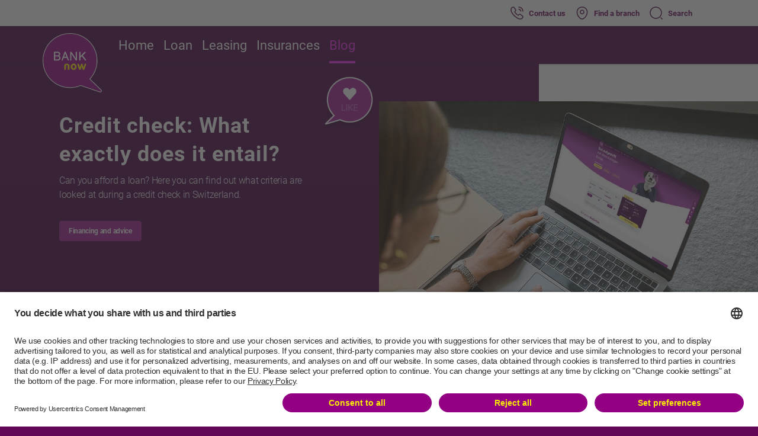

--- FILE ---
content_type: text/html;charset=UTF-8
request_url: https://www.bank-now.ch/en/blog/credit-check-what-exactly-does-it-entail
body_size: 123210
content:
<!DOCTYPE html>



<html xml:lang="en" lang="en">
<head>




<meta charset="utf-8" />
<meta http-equiv="X-UA-Compatible" content="IE=edge">
<meta name="viewport" content="width=device-width, initial-scale=1" />
<title>Credit check: What exactly does it entail?</title>

    <link rel="shortcut icon" href="/.resources/bn-theme/webresources/favicons-bank-now/favicon.ico" type="image/x-icon" sizes="16x16">
    <link rel="apple-touch-icon" sizes="57x57" href="/.resources/bn-theme/webresources/favicons-bank-now/apple-touch-icon-57x57.png">
    <link rel="apple-touch-icon" sizes="60x60" href="/.resources/bn-theme/webresources/favicons-bank-now/apple-touch-icon-60x60.png">
    <link rel="apple-touch-icon" sizes="72x72" href="/.resources/bn-theme/webresources/favicons-bank-now/apple-touch-icon-72x72.png">
    <link rel="apple-touch-icon" sizes="76x76" href="/.resources/bn-theme/webresources/favicons-bank-now/apple-touch-icon-76x76.png">
    <link rel="apple-touch-icon" sizes="114x114" href="/.resources/bn-theme/webresources/favicons-bank-now/apple-touch-icon-114x114.png">
    <link rel="apple-touch-icon" sizes="120x120" href="/.resources/bn-theme/webresources/favicons-bank-now/apple-touch-icon-120x120.png">
    <link rel="apple-touch-icon" sizes="144x144" href="/.resources/bn-theme/webresources/favicons-bank-now/apple-touch-icon-144x144.png">
    <link rel="apple-touch-icon" sizes="152x152" href="/.resources/bn-theme/webresources/favicons-bank-now/apple-touch-icon-152x152.png">
    <link rel="apple-touch-icon" sizes="180x180" href="/.resources/bn-theme/webresources/favicons-bank-now/apple-touch-icon-180x180.png">
    <link rel="icon" type="image/png" href="/.resources/bn-theme/webresources/favicons-bank-now/favicon-32x32.png" sizes="32x32">
    <link rel="icon" type="image/png" href="/.resources/bn-theme/webresources/favicons-bank-now/android-chrome-192x192.png" sizes="192x192">
    <link rel="icon" type="image/png" href="/.resources/bn-theme/webresources/favicons-bank-now/favicon-96x96.png" sizes="96x96">
    <link rel="icon" type="image/png" href="/.resources/bn-theme/webresources/favicons-bank-now/favicon-16x16.png" sizes="16x16">
    <link rel="manifest" href="/.resources/bn-theme/webresources/favicons-bank-now/manifest.json">
    <meta name="msapplication-TileColor" content="#333333">
    <meta name="msapplication-TileImage" content="/.resources/bn-theme/webresources/favicons-bank-now/mstile-144x144.png">
    <meta name="msapplication-config" content="/.resources/bn-theme/webresources/favicons-bank-now/browserconfig.xml">



	<script id="usercentrics-cmp" src="https://app.usercentrics.eu/browser-ui/latest/loader.js" data-ruleset-id="3lw4v59dNW8Z9F" async></script>
    <script type="application/javascript" src="https://privacy-proxy.usercentrics.eu/latest/uc-block.bundle.js"></script>
    <script>
        // (optional) additional configs for the Smart Data Protector.
        uc.blockElements({
          'S1pcEj_jZX': '#lf-map-wrapper' // Show google maps overlay over the element with ID '12345'
        });
    </script>
    <script type="application/javascript">
        document.addEventListener("DOMContentLoaded", () => {
            document.body.setAttribute("data-marketing-tags-enabled", "true");
        });
    </script>

<meta name="theme-color" content="#59004F" />
<meta name="google" content="notranslate" />

            <meta name="keywords" content="Switzerland credit check, credit check, creditworthiness check, consumer credit, personal loan, income, requirement, credit "/>
            <meta name="description" content="Can you afford a loan? Here you can find out what criteria are looked at during a credit check."/>




        <link rel="alternate" hreflang="de" href="https://www.bank-now.ch/de/blog/kreditpruefung-was-genau-beinhaltet-sie" />


        <link rel="alternate" hreflang="fr" href="https://www.bank-now.ch/fr/blog/examen-du-credit-en-quoi-consiste-t-il-exactement" />


        <link rel="alternate" hreflang="it" href="https://www.bank-now.ch/it/blog/analisi-di-credito-che-cosa-include-esattamente" />


        <link rel="alternate" hreflang="pt" href="https://www.bank-now.ch/pt/blog/apreciacao-de-risco-crediticio-de-que-se-trata-exatamente" />

            <link rel="canonical" href="https://www.credit-now.ch/en/blog/credit-check-what-exactly-does-it-entail">


        <link rel="alternate" hreflang="en" href="https://www.bank-now.ch/en/blog/credit-check-what-exactly-does-it-entail" />

<meta name="twitter:card" content="summary_large_image" />
<meta property="fb:app_id" content="136973411602877"/>
<meta name="msvalidate.01" content="33B7C9A79B8FF6EA8A4B170EED2C1AC9" />

<meta property="og:type" content="article" />
<meta property="og:url" content="https://www.bank-now.ch/en/blog/kreditpruefung-was-genau-beinhaltet-sie" />

            <meta property="og:title" content="Credit check: What exactly does it entail?"/>
            <meta property="og:description" content="Can you afford a loan? Here you can find out what criteria are looked at during a credit check in Switzerland."/>

            <meta name="twitter:title" content="Credit check: What exactly does it entail?"/>
            <meta name="twitter:description" content="Can you afford a loan? Here you can find out what criteria are looked at during a credit check in Switzerland."/>

    <meta property="og:image" content="https://www.bank-now.ch/.imaging/mte/bn-theme/contentHubArticleSocialMedia/dam/banknow-ch/blog/divers/Neue-Bilder-Blog-Bildwelt/kreditpruefung_header.jpg/jcr:content/kreditpruefung_header.jpg" />
    <meta property="og:image:secure_url" content="https://www.bank-now.ch/.imaging/mte/bn-theme/contentHubArticleSocialMedia/dam/banknow-ch/blog/divers/Neue-Bilder-Blog-Bildwelt/kreditpruefung_header.jpg/jcr:content/kreditpruefung_header.jpg" />
    <meta property="og:image:width" content="600" />
    <meta property="og:image:height" content="449" />

    <meta name="twitter:image" content="https://www.bank-now.ch/.imaging/mte/bn-theme/contentHubArticleSocialMedia/dam/banknow-ch/blog/divers/Neue-Bilder-Blog-Bildwelt/kreditpruefung_header.jpg/jcr:content/kreditpruefung_header.jpg" />
    <link rel="stylesheet" href="/.resources/bn-theme/css/bn-theme.min~2025-11-25-08-53-46-000~cache.css" media="all" />

<link rel="preload" href="../.resources/bn-theme/webresources/images/map.webp" as="image" type="image/webp">


<script>
    function findGetParameter(parameterName) {
        var result = "", tmp = [];
        var items = location.search.substr(1).split("&");
        for (var index = 0; index < items.length; index++) {
            tmp = items[index].split("=");
            if (tmp[0] === parameterName) result = decodeURIComponent(tmp[1]);
        }
        return result;
    }

    function findCookieValue(cookieName) {
        var result = "", tmp = [];
        var items = document.cookie.split("; ");
        for (var index = 0; index < items.length; index++) {
            tmp = items[index].split("=");
            if (tmp[0] === cookieName) result = tmp[1];
        }
        return result;
    }

    function getKampagnenParam(paramName, urlParam, pageParam, dfmParam, dfmId) {
        var cookieParam = findCookieValue(paramName);

        console.debug("[%s] Resolving %s with values cookie=%s, url=%s, page=%s, dfm=%s", dfmId, paramName, cookieParam, urlParam, pageParam, dfmParam);

        if (urlParam.length > 0) {
            if(isCookieConsentGiven()){
                console.debug("[%s] Creating cookie with value from url '%s' and passing it to DFM.", dfmId, urlParam);
                document.cookie = paramName + "=" + urlParam + "; path=/; max-age=604800";
            } else{
              console.debug("[%s] Deferr setting cookie and passing urlParam (%s) to DFM.", dfmId, urlParam)
              deferSettingCookie(paramName + "=" + urlParam + "; path=/; max-age=604800", function(){console.debug("[%s] Creating cookie with value from url '%s'", dfmId, urlParam)})
            }
            return urlParam;
        } else if (cookieParam.length > 0) {
            console.debug("[%s] Cookie exists and no url param provided. Passing value from cookie '%s' to DFM.", dfmId, cookieParam);
            return cookieParam;
        } else if (pageParam !== undefined && pageParam.length > 0) {
          if(isCookieConsentGiven()) {
            console.debug("[%s] Cookie does not exist and no url param provided. Creating cookie with value from page '%s' and passing it to DFM.", dfmId, pageParam);
            document.cookie = paramName + "=" + pageParam + "; path=/; max-age=604800";
          }else{
            console.debug("[%s] Deferr setting cookie and passing pageParam %s to DFM.", dfmId, pageParam)
            deferSettingCookie(paramName + "=" + pageParam + "; path=/; max-age=604800", function(){console.debug("[%s] Cookie does not exist and no url param provided. Creating cookie with value from page '%s'.", dfmId, pageParam);})
          }
            return pageParam;
        } else if (dfmParam.length > 0) {
            console.debug("[%s] Cookie does not exist and no url or page param provided. Passing DFM value '%s' to DFM.", dfmId, dfmParam);
            return dfmParam;
        } else {
            console.debug("[%s] Cookie does not exist and no url, page or dfm param provided. Passing empty string to DFM.");
            return "";
        }
    }

    function isCookieConsentGiven(){
            return true
    }

    function isMobileDevice() {
        var navigators = [
            /Android/i,
            /webOS/i,
            /iPhone/i,
            /iPod/i,
            /BlackBerry/i,
            /Windows Phone/i,
            /iPad/i
        ];

        for (var i = 0; i < navigators.length; i++) {
            if (navigator.userAgent.match(navigators[i])) {
                console.debug("Found mobile device.");
                return true;
            }
        }

        console.debug("Found desktop device.");
        return false;
    }

    function getBrandName() {
        var hostname = window.location.hostname.toLowerCase();
        if (hostname.indexOf("credit") > -1) {
            return "CREDIT-now";
        } else if (hostname.indexOf("lease") > -1) {
            return "LEASE-now";
        } else {
            return "BANK-now";
        }
    }

    function getGoogleClientId() {
        if (!navigator.cookieEnabled) {
            return undefined;
        }

        // Primary method: Read GA4 client ID from _ga cookie
        var gaCookie = findCookieValue('_ga');
        if (gaCookie && gaCookie.indexOf('.') !== -1) {
            var parts = gaCookie.split('.');
            if (parts.length >= 4) {
                return parts[2] + '.' + parts[3];
            }
        }

        // Fallback: Try Universal Analytics if still available (backward compatibility)
        if (typeof ga !== 'undefined' && typeof ga.getAll !== "undefined") {
            try {
                return ga.getAll()[0].get('clientId');
            } catch (e) {
                console.debug("Universal Analytics not available:", e);
            }
        }

        return undefined;
    }

    function getClickDimensionsId() {
        if(findCookieValue("cuvid") !== "" && navigator.cookieEnabled) {
            return findCookieValue("cuvid");
        }
    }

    function deferSettingCookie(cookie, log){
        if(window.DeferredCookies === undefined){
          window.DeferredCookies = {}
        }
        if(window.DeferredCookies[cookie] === undefined){
          window.DeferredCookies[cookie] = log
        }
    }

    function listenForConsentLevelChange(){
    }

    /**
     * Post processes dfm properties which rely on runtime information and cannot be post processed in the backend
     * because of caching.
     * Also converts arrays that are passed as a string representation to real arrays.
     */
    function dfmValuePostProcessor(key, value) {

        if (!String.prototype.startsWith) {
            Object.defineProperty(String.prototype, 'startsWith', {
                value: function(search, rawPos) {
                    var pos = rawPos > 0 ? rawPos|0 : 0;
                    return this.substring(pos, pos + search.length) === search;
                }
            });
        }

        if (key === 'uploadBaseUrl' && value.indexOf('/') === 0) {
            return window.location.origin + value;
        }

        if (value.startsWith("[") && value.endsWith("]")) {
            var elems = value.substring(1, value.length - 1).split(",");
            for (var i = 0; i < elems.length; i++) {
                elems[i] = elems[i].trim();
            }
            return elems;
        }

        return value;
    }

    /**
     * Push event into dataLayer to signal to the tags that the consent has been loaded
     */
    function initGoogleConsentMode() {
        // only handle case if the cookie-consent banner has been activated
    }

    function getVideoDataLayerLogger() {
        const percentageToLogToDataLayer = [10, 20, 30, 40, 50, 60, 70, 80, 90];

        let percentageLogTimer;

        return function pushToDataLayer(event) {
            const player = event.target;
            let eventAction = "undefined"; // start|end|progress -- *** % (bspw. 10,20,30,...90 %)

            switch (event.data) {
                case YT.PlayerState.PLAYING:
                    eventAction = "start";
                    const totalVideoDuration = player.getDuration();
                    const timeinMSForOnePercentage = (player.getDuration() * 1000) / 100;

                    percentageLogTimer = setInterval(function () {
                        time = player.getCurrentTime();
                        playerTimeDifference = Math.round((time / totalVideoDuration) * 100);

                        if (percentageToLogToDataLayer.includes(playerTimeDifference)) {
                            dataLayer.push({
                                event: "event",
                                eventCategory: "video",
                                eventAction: "progress -- " + playerTimeDifference + "%",
                                eventLabel: event.target.getVideoData().title + " -- " + event.target.getVideoUrl(),
                            });
                        }
                    }, timeinMSForOnePercentage); // 400 means repeat in 400 ms
                    break;

                case YT.PlayerState.ENDED:
                    eventAction = "end";
                    clearInterval(percentageLogTimer);
                    break;

                case YT.PlayerState.PAUSED:
                    eventAction = "paused";
                    clearInterval(percentageLogTimer);
                    break;
                default:
                    return;
            }

            dataLayer.push({
                event: "event",
                eventCategory: "video",
                eventAction: eventAction,
                eventLabel: event.target.getVideoData().title + " -- " + event.target.getVideoUrl(),
            });
        };
    }

    window.HeaderScripts = {
        findGetParameter: findGetParameter,
        findCookieValue: findCookieValue,
        isMobileDevice: isMobileDevice,
        getKampagnenParam: getKampagnenParam,
        getBrandName: getBrandName,
        getGoogleClientId: getGoogleClientId,
        getClickDimensionsId: getClickDimensionsId,
        dfmValuePostProcessor: dfmValuePostProcessor,
        listenForConsentLevelChange: listenForConsentLevelChange,
        initGoogleConsentMode: initGoogleConsentMode,
        getVideoDataLayerLogger: getVideoDataLayerLogger
    }
</script>
<script>
    window.urlKampagnenCodeDesktop = HeaderScripts.findGetParameter("kc_d"); // kampagnen code desktop
    window.urlKampagnenCodeMobile = HeaderScripts.findGetParameter("kc_m"); // kampagnen code mobile
    window.pageKampagnenCodeDesktop = "";
    window.pageKampagnenCodeMobile = "";

    window.urlKampagnenTextDesktop = HeaderScripts.findGetParameter("cmp_d"); // kampagnen text desktop
    window.urlKampagnenTextMobile = HeaderScripts.findGetParameter("cmp_m"); // kampagnen text mobile
    window.pageKampagnenTextDesktop = "";
    window.pageKampagnenTextMobile = "";
</script>
    <script>
        
dataLayer = [
	{
		'pageLanguage': 'en',
		'pageCat1': 'blog',
'pageCat2': 'credit\-check\-what\-exactly\-does\-it\-entail',
'pagePool' : 'main',
'pageBusiness' : 'b2c',
'pageCountry' : 'ch',
'pageArea' : 'web',
		'gtm.whitelist' : ['google','flc','fls','pr', 'zone']
	}
];
        dataLayer[0].pageDevice = HeaderScripts.isMobileDevice() ? "mobile" : "desktop";
                HeaderScripts.initGoogleConsentMode();
        window.HeaderScripts.listenForConsentLevelChange();
    </script>

    

<script>
    dataLayer[0].internal = false;
</script> 

    
            <script>
  (function() {
    var randomNum = Math.floor(Math.random() * 1000000);
    var timestamp = Date.now();
    var eventID = randomNum + "_" + timestamp;
    window.globalEventID = eventID;
    
    window.dataLayer = window.dataLayer || [];
    window.dataLayer.push({
      'eventID': eventID
    });
  })();
</script>
            <!-- Facebook Pixel Code -->
<script>
  !function(f,b,e,v,n,t,s)
  {if(f.fbq)return;n=f.fbq=function(){n.callMethod?
  n.callMethod.apply(n,arguments):n.queue.push(arguments)};
  if(!f._fbq)f._fbq=n;n.push=n;n.loaded=!0;n.version='2.0';
  n.queue=[];t=b.createElement(e);t.async=!0;
  t.src=v;s=b.getElementsByTagName(e)[0];
  s.parentNode.insertBefore(t,s)}(window, document,'script',
  'https://connect.facebook.net/en_US/fbevents.js');
  fbq('init', '2392864424365433');
  //fbq('track', 'PageView', {}, { eventID: window.globalEventID });
  fbq('track', 'PageView', { pagePath: window.location.pathname }, { eventID: window.globalEventID })
</script>
<noscript><img height="1" width="1" style="display:none"
  src="https://www.facebook.com/tr?id=2392864424365433&ev=PageView&noscript=1"
/></noscript>
<!-- End Facebook Pixel Code -->
            <!-- Google Tag Manager -->
      <script type="text/plain" data-usercentrics="Google Tag Manager">(function(w,d,s,l,i){w[l]=w[l]||[];w[l].push({'gtm.start':
      new Date().getTime(),event:'gtm.js'});var f=d.getElementsByTagName(s)[0],
      j=d.createElement(s),dl=l!='dataLayer'?'&l='+l:'';j.async=true;j.src=
      'https://analytics.bank-now.ch/gtm.js?id='+i+dl+ '&gtm_auth=qaKavSNqHpbhUzMt0GH40g&gtm_preview=env-2&gtm_cookies_win=x';f.parentNode.insertBefore(j,f);
      })(window,document,'script','dataLayer','GTM-WQH5LDR');</script>
      <!-- End Google Tag Manager -->
 


        <script src="/.resources/bn-theme/js/libs/jquery-3.7.1.min~2025-11-25-08-53-58-000~cache.js"></script>
        <script src="/.resources/bn-theme/js/libs/bootstrap.bundle.min~2025-11-25-08-53-58-000~cache.js"></script>
        <script src="/.resources/bn-theme/js/libs/bodymovin~2025-11-25-08-53-58-000~cache.js"></script>
        <script src="/.resources/bn-theme/js/bn-functions.min~2025-11-25-08-53-46-000~cache.js"></script>
        <script src="/.resources/bn-theme/js/bn-nav.min~2025-11-25-08-53-36-000~cache.js"></script>
        <script src="/.resources/bn-theme/js/bn-content-hub.min~2025-11-25-08-53-36-000~cache.js"></script>
        <script src="/.resources/bn-theme/js/unsupported-browser-modal.min~2025-11-25-08-53-36-000~cache.js"></script>



</head>

<body class="content-hub-article en  bank-now  magenta-background notranslate "
      data-context-path=>

            <!-- Google Tag Manager (noscript) -->
      <noscript><iframe src="https://analytics.bank-now.ch/ns.html?id=GTM-WQH5LDR&gtm_auth=qaKavSNqHpbhUzMt0GH40g&gtm_preview=env-2&gtm_cookies_win=x"
      height="0" width="0" style="display:none;visibility:hidden"></iframe></noscript>
      <!-- End Google Tag Manager (noscript) -->






<div id="top"></div>
<div id="site-header" class="ia-component">
    <div id="header-bar" class="tw-fixed tw-top-0 tw-left-0 tw-right-0 tw-z-[120] tw-text-secondary-400 tw-bg-primary-900">
            <a href="/en/">





        <div class="rte ">
            <picture>
                    <source type="image/webp"
                            media="(min-width: 2560px)"
                            srcset="/dam/jcr:230816a5-a0ff-403e-9ac3-240f1594c894/ia-bn-logo.svg">
                    <source type="image/webp"
                            media="(min-width: 1920px)"
                            srcset="/dam/jcr:230816a5-a0ff-403e-9ac3-240f1594c894/ia-bn-logo.svg">
                    <source type="image/webp"
                            media="(min-width: 1440px)"
                            srcset="/dam/jcr:230816a5-a0ff-403e-9ac3-240f1594c894/ia-bn-logo.svg">
                    <source type="image/webp"
                            media="(min-width: 1080px)"
                            srcset="/dam/jcr:230816a5-a0ff-403e-9ac3-240f1594c894/ia-bn-logo.svg">
                <source type="image/webp"
                        media="(max-width: 900px)"
                        srcset="/dam/jcr:230816a5-a0ff-403e-9ac3-240f1594c894/ia-bn-logo.svg">
                <img src="/dam/jcr:230816a5-a0ff-403e-9ac3-240f1594c894/ia-bn-logo.svg" loading="eager" alt="logo" class="logo">
            </picture>
        </div>
            </a>





    <div id="header-meta-navigation" class="tw-bg-white tw-h-[44px] tw-left-0 tw-right-0 tw-top-0 tw-flex tw-items-center tw-fixed component-wrapper">
        <div class="container-lg ">
            <div class="main-column tw-flex tw-items-center tw-justify-end">
                    <a class="ds-detail-sm-prominent tw-flex tw-items-center tw-no-underline hover:tw-no-underline " title="Contact us" href="/en/contact"
>
                        <svg width="24" height="24" viewBox="0 0 24 24" fill="none" xmlns="http://www.w3.org/2000/svg"><path d="M17.45 22.75C16.32 22.75 15.13 22.48 13.9 21.96C12.7 21.45 11.49 20.75 10.31 19.9C9.14 19.04 8.01 18.08 6.94 17.03C5.88 15.96 4.92 14.83 4.07 13.67C3.21 12.47 2.52 11.27 2.03 10.11C1.51 8.87 1.25 7.67 1.25 6.54C1.25 5.76 1.39 5.02 1.66 4.33C1.94 3.62 2.39 2.96 3 2.39C3.77 1.63 4.65 1.25 5.59 1.25C5.98 1.25 6.38 1.34 6.72 1.5C7.11 1.68 7.44 1.95 7.68 2.31L10 5.58C10.21 5.87 10.37 6.15 10.48 6.43C10.61 6.73 10.68 7.03 10.68 7.32C10.68 7.7 10.57 8.07 10.36 8.42C10.21 8.69 9.98 8.98 9.69 9.27L9.01 9.98C9.02 10.01 9.03 10.03 9.04 10.05C9.16 10.26 9.4 10.62 9.86 11.16C10.35 11.72 10.81 12.23 11.27 12.7C11.86 13.28 12.35 13.74 12.81 14.12C13.38 14.6 13.75 14.84 13.97 14.95L13.95 15L14.68 14.28C14.99 13.97 15.29 13.74 15.58 13.59C16.13 13.25 16.83 13.19 17.53 13.48C17.79 13.59 18.07 13.74 18.37 13.95L21.69 16.31C22.06 16.56 22.33 16.88 22.49 17.26C22.64 17.64 22.71 17.99 22.71 18.34C22.71 18.82 22.6 19.3 22.39 19.75C22.18 20.2 21.92 20.59 21.59 20.95C21.02 21.58 20.4 22.03 19.68 22.32C18.99 22.6 18.24 22.75 17.45 22.75ZM5.59 2.75C5.04 2.75 4.53 2.99 4.04 3.47C3.58 3.9 3.26 4.37 3.06 4.88C2.85 5.4 2.75 5.95 2.75 6.54C2.75 7.47 2.97 8.48 3.41 9.52C3.86 10.58 4.49 11.68 5.29 12.78C6.09 13.88 7 14.95 8 15.96C9 16.95 10.08 17.87 11.19 18.68C12.27 19.47 13.38 20.11 14.48 20.57C16.19 21.3 17.79 21.47 19.11 20.92C19.62 20.71 20.07 20.39 20.48 19.93C20.71 19.68 20.89 19.41 21.04 19.09C21.16 18.84 21.22 18.58 21.22 18.32C21.22 18.16 21.19 18 21.11 17.82C21.08 17.76 21.02 17.65 20.83 17.52L17.51 15.16C17.31 15.02 17.13 14.92 16.96 14.85C16.74 14.76 16.65 14.67 16.31 14.88C16.11 14.98 15.93 15.13 15.73 15.33L14.97 16.08C14.58 16.46 13.98 16.55 13.52 16.38L13.25 16.26C12.84 16.04 12.36 15.7 11.83 15.25C11.35 14.84 10.83 14.36 10.2 13.74C9.71 13.24 9.22 12.71 8.71 12.12C8.24 11.57 7.9 11.1 7.69 10.71L7.57 10.41C7.51 10.18 7.49 10.05 7.49 9.91C7.49 9.55 7.62 9.23 7.87 8.98L8.62 8.2C8.82 8 8.97 7.81 9.07 7.64C9.15 7.51 9.18 7.4 9.18 7.3C9.18 7.22 9.15 7.1 9.1 6.98C9.03 6.82 8.92 6.64 8.78 6.45L6.46 3.17C6.36 3.03 6.24 2.93 6.09 2.86C5.93 2.79 5.76 2.75 5.59 2.75ZM13.95 15.01L13.79 15.69L14.06 14.99C14.01 14.98 13.97 14.99 13.95 15.01Z" fill="#4A0042"/><path d="M18.5 9.75C18.09 9.75 17.75 9.41 17.75 9C17.75 8.64 17.39 7.89 16.79 7.25C16.2 6.62 15.55 6.25 15 6.25C14.59 6.25 14.25 5.91 14.25 5.5C14.25 5.09 14.59 4.75 15 4.75C15.97 4.75 16.99 5.27 17.88 6.22C18.71 7.11 19.25 8.2 19.25 9C19.25 9.41 18.91 9.75 18.5 9.75Z" fill="#4A0042"/><path d="M22 9.75C21.59 9.75 21.25 9.41 21.25 9C21.25 5.55 18.45 2.75 15 2.75C14.59 2.75 14.25 2.41 14.25 2C14.25 1.59 14.59 1.25 15 1.25C19.27 1.25 22.75 4.73 22.75 9C22.75 9.41 22.41 9.75 22 9.75Z" fill="#4A0042"/></svg> <span>Contact us</span>
                    </a>                 
                    <a class="ds-detail-sm-prominent tw-flex tw-items-center tw-no-underline hover:tw-no-underline " title="Find a branch" href="/en/branches"
>
                        <svg width="24" height="24" viewBox="0 0 24 24" fill="none" xmlns="http://www.w3.org/2000/svg"><path d="M12.0009 14.1699C9.87086 14.1699 8.13086 12.4399 8.13086 10.2999C8.13086 8.15994 9.87086 6.43994 12.0009 6.43994C14.1309 6.43994 15.8709 8.16994 15.8709 10.3099C15.8709 12.4499 14.1309 14.1699 12.0009 14.1699ZM12.0009 7.93994C10.7009 7.93994 9.63086 8.99994 9.63086 10.3099C9.63086 11.6199 10.6909 12.6799 12.0009 12.6799C13.3109 12.6799 14.3709 11.6199 14.3709 10.3099C14.3709 8.99994 13.3009 7.93994 12.0009 7.93994Z" fill="#4A0042"/><path d="M11.9997 22.76C10.5197 22.76 9.02969 22.2 7.86969 21.09C4.91969 18.25 1.65969 13.72 2.88969 8.33C3.99969 3.44 8.26969 1.25 11.9997 1.25C11.9997 1.25 11.9997 1.25 12.0097 1.25C15.7397 1.25 20.0097 3.44 21.1197 8.34C22.3397 13.73 19.0797 18.25 16.1297 21.09C14.9697 22.2 13.4797 22.76 11.9997 22.76ZM11.9997 2.75C9.08969 2.75 5.34969 4.3 4.35969 8.66C3.27969 13.37 6.23969 17.43 8.91969 20C10.6497 21.67 13.3597 21.67 15.0897 20C17.7597 17.43 20.7197 13.37 19.6597 8.66C18.6597 4.3 14.9097 2.75 11.9997 2.75Z" fill="#4A0042"/></svg> <span>Find a branch</span>
                    </a>                 
                    <a class="meta-search-container ds-detail-sm-prominent tw-no-underline hover:tw-no-underline tw-flex tw-flex-row tw-flex-nowrap tw-justify-center tw-items-center" title="Search" href="/en/search">
                        <svg width="24" height="24" viewBox="0 0 24 24" fill="none" xmlns="http://www.w3.org/2000/svg"><path d="M11.5 21.75C5.85 21.75 1.25 17.15 1.25 11.5C1.25 5.85 5.85 1.25 11.5 1.25C17.15 1.25 21.75 5.85 21.75 11.5C21.75 17.15 17.15 21.75 11.5 21.75ZM11.5 2.75C6.67 2.75 2.75 6.68 2.75 11.5C2.75 16.32 6.67 20.25 11.5 20.25C16.33 20.25 20.25 16.32 20.25 11.5C20.25 6.68 16.33 2.75 11.5 2.75Z" fill="#4A0042"/><path d="M22.0004 22.7499C21.8104 22.7499 21.6204 22.6799 21.4704 22.5299L19.4704 20.5299C19.1804 20.2399 19.1804 19.7599 19.4704 19.4699C19.7604 19.1799 20.2404 19.1799 20.5304 19.4699L22.5304 21.4699C22.8204 21.7599 22.8204 22.2399 22.5304 22.5299C22.3804 22.6799 22.1904 22.7499 22.0004 22.7499Z" fill="#4A0042"/></svg><span>Search</span>
                    </a>
            </div>
        </div>
    </div>

        <div class="tw-float-right">
            <button class="menu-burger" id="main-navigation-trigger" type="button">
                <span class="burger-icon"></span>
                <span class="burger-icon"></span>
                <span class="burger-icon"></span>
            </button>
        </div>
    </div>











<div id="header-desktop" class="component-wrapper vas with-header-meta-navigation tw-fixed tw-top-0 tw-left-0 tw-right-0 tw-bg-primary-900 tw-z-[120]">




    <div id="header-meta-navigation" class="tw-bg-white tw-h-[44px] tw-left-0 tw-right-0 tw-top-0 tw-flex tw-items-center tw-fixed component-wrapper">
        <div class="container-lg ">
            <div class="main-column tw-flex tw-items-center tw-justify-end">
                    <a class="ds-detail-sm-prominent tw-flex tw-items-center tw-no-underline hover:tw-no-underline " title="Contact us" href="/en/contact"
>
                        <svg width="24" height="24" viewBox="0 0 24 24" fill="none" xmlns="http://www.w3.org/2000/svg"><path d="M17.45 22.75C16.32 22.75 15.13 22.48 13.9 21.96C12.7 21.45 11.49 20.75 10.31 19.9C9.14 19.04 8.01 18.08 6.94 17.03C5.88 15.96 4.92 14.83 4.07 13.67C3.21 12.47 2.52 11.27 2.03 10.11C1.51 8.87 1.25 7.67 1.25 6.54C1.25 5.76 1.39 5.02 1.66 4.33C1.94 3.62 2.39 2.96 3 2.39C3.77 1.63 4.65 1.25 5.59 1.25C5.98 1.25 6.38 1.34 6.72 1.5C7.11 1.68 7.44 1.95 7.68 2.31L10 5.58C10.21 5.87 10.37 6.15 10.48 6.43C10.61 6.73 10.68 7.03 10.68 7.32C10.68 7.7 10.57 8.07 10.36 8.42C10.21 8.69 9.98 8.98 9.69 9.27L9.01 9.98C9.02 10.01 9.03 10.03 9.04 10.05C9.16 10.26 9.4 10.62 9.86 11.16C10.35 11.72 10.81 12.23 11.27 12.7C11.86 13.28 12.35 13.74 12.81 14.12C13.38 14.6 13.75 14.84 13.97 14.95L13.95 15L14.68 14.28C14.99 13.97 15.29 13.74 15.58 13.59C16.13 13.25 16.83 13.19 17.53 13.48C17.79 13.59 18.07 13.74 18.37 13.95L21.69 16.31C22.06 16.56 22.33 16.88 22.49 17.26C22.64 17.64 22.71 17.99 22.71 18.34C22.71 18.82 22.6 19.3 22.39 19.75C22.18 20.2 21.92 20.59 21.59 20.95C21.02 21.58 20.4 22.03 19.68 22.32C18.99 22.6 18.24 22.75 17.45 22.75ZM5.59 2.75C5.04 2.75 4.53 2.99 4.04 3.47C3.58 3.9 3.26 4.37 3.06 4.88C2.85 5.4 2.75 5.95 2.75 6.54C2.75 7.47 2.97 8.48 3.41 9.52C3.86 10.58 4.49 11.68 5.29 12.78C6.09 13.88 7 14.95 8 15.96C9 16.95 10.08 17.87 11.19 18.68C12.27 19.47 13.38 20.11 14.48 20.57C16.19 21.3 17.79 21.47 19.11 20.92C19.62 20.71 20.07 20.39 20.48 19.93C20.71 19.68 20.89 19.41 21.04 19.09C21.16 18.84 21.22 18.58 21.22 18.32C21.22 18.16 21.19 18 21.11 17.82C21.08 17.76 21.02 17.65 20.83 17.52L17.51 15.16C17.31 15.02 17.13 14.92 16.96 14.85C16.74 14.76 16.65 14.67 16.31 14.88C16.11 14.98 15.93 15.13 15.73 15.33L14.97 16.08C14.58 16.46 13.98 16.55 13.52 16.38L13.25 16.26C12.84 16.04 12.36 15.7 11.83 15.25C11.35 14.84 10.83 14.36 10.2 13.74C9.71 13.24 9.22 12.71 8.71 12.12C8.24 11.57 7.9 11.1 7.69 10.71L7.57 10.41C7.51 10.18 7.49 10.05 7.49 9.91C7.49 9.55 7.62 9.23 7.87 8.98L8.62 8.2C8.82 8 8.97 7.81 9.07 7.64C9.15 7.51 9.18 7.4 9.18 7.3C9.18 7.22 9.15 7.1 9.1 6.98C9.03 6.82 8.92 6.64 8.78 6.45L6.46 3.17C6.36 3.03 6.24 2.93 6.09 2.86C5.93 2.79 5.76 2.75 5.59 2.75ZM13.95 15.01L13.79 15.69L14.06 14.99C14.01 14.98 13.97 14.99 13.95 15.01Z" fill="#4A0042"/><path d="M18.5 9.75C18.09 9.75 17.75 9.41 17.75 9C17.75 8.64 17.39 7.89 16.79 7.25C16.2 6.62 15.55 6.25 15 6.25C14.59 6.25 14.25 5.91 14.25 5.5C14.25 5.09 14.59 4.75 15 4.75C15.97 4.75 16.99 5.27 17.88 6.22C18.71 7.11 19.25 8.2 19.25 9C19.25 9.41 18.91 9.75 18.5 9.75Z" fill="#4A0042"/><path d="M22 9.75C21.59 9.75 21.25 9.41 21.25 9C21.25 5.55 18.45 2.75 15 2.75C14.59 2.75 14.25 2.41 14.25 2C14.25 1.59 14.59 1.25 15 1.25C19.27 1.25 22.75 4.73 22.75 9C22.75 9.41 22.41 9.75 22 9.75Z" fill="#4A0042"/></svg> <span>Contact us</span>
                    </a>                 
                    <a class="ds-detail-sm-prominent tw-flex tw-items-center tw-no-underline hover:tw-no-underline " title="Find a branch" href="/en/branches"
>
                        <svg width="24" height="24" viewBox="0 0 24 24" fill="none" xmlns="http://www.w3.org/2000/svg"><path d="M12.0009 14.1699C9.87086 14.1699 8.13086 12.4399 8.13086 10.2999C8.13086 8.15994 9.87086 6.43994 12.0009 6.43994C14.1309 6.43994 15.8709 8.16994 15.8709 10.3099C15.8709 12.4499 14.1309 14.1699 12.0009 14.1699ZM12.0009 7.93994C10.7009 7.93994 9.63086 8.99994 9.63086 10.3099C9.63086 11.6199 10.6909 12.6799 12.0009 12.6799C13.3109 12.6799 14.3709 11.6199 14.3709 10.3099C14.3709 8.99994 13.3009 7.93994 12.0009 7.93994Z" fill="#4A0042"/><path d="M11.9997 22.76C10.5197 22.76 9.02969 22.2 7.86969 21.09C4.91969 18.25 1.65969 13.72 2.88969 8.33C3.99969 3.44 8.26969 1.25 11.9997 1.25C11.9997 1.25 11.9997 1.25 12.0097 1.25C15.7397 1.25 20.0097 3.44 21.1197 8.34C22.3397 13.73 19.0797 18.25 16.1297 21.09C14.9697 22.2 13.4797 22.76 11.9997 22.76ZM11.9997 2.75C9.08969 2.75 5.34969 4.3 4.35969 8.66C3.27969 13.37 6.23969 17.43 8.91969 20C10.6497 21.67 13.3597 21.67 15.0897 20C17.7597 17.43 20.7197 13.37 19.6597 8.66C18.6597 4.3 14.9097 2.75 11.9997 2.75Z" fill="#4A0042"/></svg> <span>Find a branch</span>
                    </a>                 
                    <a class="meta-search-container ds-detail-sm-prominent tw-no-underline hover:tw-no-underline tw-flex tw-flex-row tw-flex-nowrap tw-justify-center tw-items-center" title="Search" href="/en/search">
                        <svg width="24" height="24" viewBox="0 0 24 24" fill="none" xmlns="http://www.w3.org/2000/svg"><path d="M11.5 21.75C5.85 21.75 1.25 17.15 1.25 11.5C1.25 5.85 5.85 1.25 11.5 1.25C17.15 1.25 21.75 5.85 21.75 11.5C21.75 17.15 17.15 21.75 11.5 21.75ZM11.5 2.75C6.67 2.75 2.75 6.68 2.75 11.5C2.75 16.32 6.67 20.25 11.5 20.25C16.33 20.25 20.25 16.32 20.25 11.5C20.25 6.68 16.33 2.75 11.5 2.75Z" fill="#4A0042"/><path d="M22.0004 22.7499C21.8104 22.7499 21.6204 22.6799 21.4704 22.5299L19.4704 20.5299C19.1804 20.2399 19.1804 19.7599 19.4704 19.4699C19.7604 19.1799 20.2404 19.1799 20.5304 19.4699L22.5304 21.4699C22.8204 21.7599 22.8204 22.2399 22.5304 22.5299C22.3804 22.6799 22.1904 22.7499 22.0004 22.7499Z" fill="#4A0042"/></svg><span>Search</span>
                    </a>
            </div>
        </div>
    </div>
    <div class="header-desktop-nav-container container-lg tw-mt-[44px]">
        <div class="main-column">
            <div class="tw-flex tw-justify-between tw-items-center tw-relative tw-z-[120]">

    <div id="nav-container" class="tw-flex">
            <a href="/en/">





        <div class="rte ">
            <picture>
                    <source type="image/webp"
                            media="(min-width: 2560px)"
                            srcset="/dam/jcr:230816a5-a0ff-403e-9ac3-240f1594c894/ia-bn-logo.svg">
                    <source type="image/webp"
                            media="(min-width: 1920px)"
                            srcset="/dam/jcr:230816a5-a0ff-403e-9ac3-240f1594c894/ia-bn-logo.svg">
                    <source type="image/webp"
                            media="(min-width: 1440px)"
                            srcset="/dam/jcr:230816a5-a0ff-403e-9ac3-240f1594c894/ia-bn-logo.svg">
                    <source type="image/webp"
                            media="(min-width: 1080px)"
                            srcset="/dam/jcr:230816a5-a0ff-403e-9ac3-240f1594c894/ia-bn-logo.svg">
                <source type="image/webp"
                        media="(max-width: 900px)"
                        srcset="/dam/jcr:230816a5-a0ff-403e-9ac3-240f1594c894/ia-bn-logo.svg">
                <img src="/dam/jcr:230816a5-a0ff-403e-9ac3-240f1594c894/ia-bn-logo.svg" loading="eager" alt="logo" class="logo">
            </picture>
        </div>
            </a>
            <ul class="desktop-menu  tw-list-none">
                            <li class="desktop-menu__item">
                        <a href="/en/" class="desktop-menu__link tw-no-underline" >Home</a>
                    </li>
                                <li class="desktop-menu__item">
                            <a href="/en/loan" class="desktop-menu__link tw-no-underline" >Loan</a>
                        </li>
                                <li class="desktop-menu__item">
                            <a href="/en/leasing" class="desktop-menu__link tw-no-underline" >Leasing</a>
                        </li>
                                <li class="desktop-menu__item">
                            <a href="/en/insurances" class="desktop-menu__link tw-no-underline" >Insurances</a>
                        </li>
                                <li class="desktop-menu__item active">
                            <a href="/en/blog" class="desktop-menu__link tw-no-underline" >Blog</a>
                        </li>
            </ul>
    </div>
            </div>
        </div>
    </div>
</div>
</div>






<div id="offcanvas-mobile-nav" class="navbar-collapse ia-component">
    <nav id="mobile-nav" class="tw-relative tw-top-15">

    <div id="nav-container" class="tw-flex">
            <a href="/en/">





        <div class="rte ">
            <picture>
                    <source type="image/webp"
                            media="(min-width: 2560px)"
                            srcset="/dam/jcr:230816a5-a0ff-403e-9ac3-240f1594c894/ia-bn-logo.svg">
                    <source type="image/webp"
                            media="(min-width: 1920px)"
                            srcset="/dam/jcr:230816a5-a0ff-403e-9ac3-240f1594c894/ia-bn-logo.svg">
                    <source type="image/webp"
                            media="(min-width: 1440px)"
                            srcset="/dam/jcr:230816a5-a0ff-403e-9ac3-240f1594c894/ia-bn-logo.svg">
                    <source type="image/webp"
                            media="(min-width: 1080px)"
                            srcset="/dam/jcr:230816a5-a0ff-403e-9ac3-240f1594c894/ia-bn-logo.svg">
                <source type="image/webp"
                        media="(max-width: 900px)"
                        srcset="/dam/jcr:230816a5-a0ff-403e-9ac3-240f1594c894/ia-bn-logo.svg">
                <img src="/dam/jcr:230816a5-a0ff-403e-9ac3-240f1594c894/ia-bn-logo.svg" loading="eager" alt="logo" class="logo">
            </picture>
        </div>
            </a>
             <ul class="mobile-menu navbar-nav tw-pl-0 tw-mt-40 tw-w-full tw-list-none">
                            <li class="mobile-menu__item tw-relative">
                        <a href="/en/" class="mobile-menu__link tw-no-underline" >Home</a>
                    </li>
                                <li class="mobile-menu__item tw-relative ">
                            <a href="/en/loan" class="mobile-menu__link tw-no-underline" >Loan</a>
                        </li>
                                <li class="mobile-menu__item tw-relative ">
                            <a href="/en/leasing" class="mobile-menu__link tw-no-underline" >Leasing</a>
                        </li>
                                <li class="mobile-menu__item tw-relative ">
                            <a href="/en/insurances" class="mobile-menu__link tw-no-underline" >Insurances</a>
                        </li>
                                <li class="mobile-menu__item active tw-relative ">
                            <a href="/en/blog" class="mobile-menu__link tw-no-underline" >Blog</a>
                        </li>
            </ul>




    <div id="header-meta-navigation-mobile" class="tw-bg-transparent tw-mt-6">
        <div class="container-lg tw-px-[23px]">
            <div class="main-column tw-flex tw-flex-col">
                    <a class="ds-detail-sm-prominent tw-flex tw-items-center tw-no-underline hover:tw-no-underline " title="Contact us" href="/en/contact"
>
                        <svg width="24" height="24" viewBox="0 0 24 24" fill="none" xmlns="http://www.w3.org/2000/svg"><path d="M17.45 22.75C16.32 22.75 15.13 22.48 13.9 21.96C12.7 21.45 11.49 20.75 10.31 19.9C9.14 19.04 8.01 18.08 6.94 17.03C5.88 15.96 4.92 14.83 4.07 13.67C3.21 12.47 2.52 11.27 2.03 10.11C1.51 8.87 1.25 7.67 1.25 6.54C1.25 5.76 1.39 5.02 1.66 4.33C1.94 3.62 2.39 2.96 3 2.39C3.77 1.63 4.65 1.25 5.59 1.25C5.98 1.25 6.38 1.34 6.72 1.5C7.11 1.68 7.44 1.95 7.68 2.31L10 5.58C10.21 5.87 10.37 6.15 10.48 6.43C10.61 6.73 10.68 7.03 10.68 7.32C10.68 7.7 10.57 8.07 10.36 8.42C10.21 8.69 9.98 8.98 9.69 9.27L9.01 9.98C9.02 10.01 9.03 10.03 9.04 10.05C9.16 10.26 9.4 10.62 9.86 11.16C10.35 11.72 10.81 12.23 11.27 12.7C11.86 13.28 12.35 13.74 12.81 14.12C13.38 14.6 13.75 14.84 13.97 14.95L13.95 15L14.68 14.28C14.99 13.97 15.29 13.74 15.58 13.59C16.13 13.25 16.83 13.19 17.53 13.48C17.79 13.59 18.07 13.74 18.37 13.95L21.69 16.31C22.06 16.56 22.33 16.88 22.49 17.26C22.64 17.64 22.71 17.99 22.71 18.34C22.71 18.82 22.6 19.3 22.39 19.75C22.18 20.2 21.92 20.59 21.59 20.95C21.02 21.58 20.4 22.03 19.68 22.32C18.99 22.6 18.24 22.75 17.45 22.75ZM5.59 2.75C5.04 2.75 4.53 2.99 4.04 3.47C3.58 3.9 3.26 4.37 3.06 4.88C2.85 5.4 2.75 5.95 2.75 6.54C2.75 7.47 2.97 8.48 3.41 9.52C3.86 10.58 4.49 11.68 5.29 12.78C6.09 13.88 7 14.95 8 15.96C9 16.95 10.08 17.87 11.19 18.68C12.27 19.47 13.38 20.11 14.48 20.57C16.19 21.3 17.79 21.47 19.11 20.92C19.62 20.71 20.07 20.39 20.48 19.93C20.71 19.68 20.89 19.41 21.04 19.09C21.16 18.84 21.22 18.58 21.22 18.32C21.22 18.16 21.19 18 21.11 17.82C21.08 17.76 21.02 17.65 20.83 17.52L17.51 15.16C17.31 15.02 17.13 14.92 16.96 14.85C16.74 14.76 16.65 14.67 16.31 14.88C16.11 14.98 15.93 15.13 15.73 15.33L14.97 16.08C14.58 16.46 13.98 16.55 13.52 16.38L13.25 16.26C12.84 16.04 12.36 15.7 11.83 15.25C11.35 14.84 10.83 14.36 10.2 13.74C9.71 13.24 9.22 12.71 8.71 12.12C8.24 11.57 7.9 11.1 7.69 10.71L7.57 10.41C7.51 10.18 7.49 10.05 7.49 9.91C7.49 9.55 7.62 9.23 7.87 8.98L8.62 8.2C8.82 8 8.97 7.81 9.07 7.64C9.15 7.51 9.18 7.4 9.18 7.3C9.18 7.22 9.15 7.1 9.1 6.98C9.03 6.82 8.92 6.64 8.78 6.45L6.46 3.17C6.36 3.03 6.24 2.93 6.09 2.86C5.93 2.79 5.76 2.75 5.59 2.75ZM13.95 15.01L13.79 15.69L14.06 14.99C14.01 14.98 13.97 14.99 13.95 15.01Z" fill="#4A0042"/><path d="M18.5 9.75C18.09 9.75 17.75 9.41 17.75 9C17.75 8.64 17.39 7.89 16.79 7.25C16.2 6.62 15.55 6.25 15 6.25C14.59 6.25 14.25 5.91 14.25 5.5C14.25 5.09 14.59 4.75 15 4.75C15.97 4.75 16.99 5.27 17.88 6.22C18.71 7.11 19.25 8.2 19.25 9C19.25 9.41 18.91 9.75 18.5 9.75Z" fill="#4A0042"/><path d="M22 9.75C21.59 9.75 21.25 9.41 21.25 9C21.25 5.55 18.45 2.75 15 2.75C14.59 2.75 14.25 2.41 14.25 2C14.25 1.59 14.59 1.25 15 1.25C19.27 1.25 22.75 4.73 22.75 9C22.75 9.41 22.41 9.75 22 9.75Z" fill="#4A0042"/></svg> <span>Contact us</span>
                    </a>                 
                    <a class="ds-detail-sm-prominent tw-flex tw-items-center tw-no-underline hover:tw-no-underline " title="Find a branch" href="/en/branches"
>
                        <svg width="24" height="24" viewBox="0 0 24 24" fill="none" xmlns="http://www.w3.org/2000/svg"><path d="M12.0009 14.1699C9.87086 14.1699 8.13086 12.4399 8.13086 10.2999C8.13086 8.15994 9.87086 6.43994 12.0009 6.43994C14.1309 6.43994 15.8709 8.16994 15.8709 10.3099C15.8709 12.4499 14.1309 14.1699 12.0009 14.1699ZM12.0009 7.93994C10.7009 7.93994 9.63086 8.99994 9.63086 10.3099C9.63086 11.6199 10.6909 12.6799 12.0009 12.6799C13.3109 12.6799 14.3709 11.6199 14.3709 10.3099C14.3709 8.99994 13.3009 7.93994 12.0009 7.93994Z" fill="#4A0042"/><path d="M11.9997 22.76C10.5197 22.76 9.02969 22.2 7.86969 21.09C4.91969 18.25 1.65969 13.72 2.88969 8.33C3.99969 3.44 8.26969 1.25 11.9997 1.25C11.9997 1.25 11.9997 1.25 12.0097 1.25C15.7397 1.25 20.0097 3.44 21.1197 8.34C22.3397 13.73 19.0797 18.25 16.1297 21.09C14.9697 22.2 13.4797 22.76 11.9997 22.76ZM11.9997 2.75C9.08969 2.75 5.34969 4.3 4.35969 8.66C3.27969 13.37 6.23969 17.43 8.91969 20C10.6497 21.67 13.3597 21.67 15.0897 20C17.7597 17.43 20.7197 13.37 19.6597 8.66C18.6597 4.3 14.9097 2.75 11.9997 2.75Z" fill="#4A0042"/></svg> <span>Find a branch</span>
                    </a>                 
                    <a class="meta-search-container ds-detail-sm-prominent tw-no-underline hover:tw-no-underline tw-flex tw-flex-row tw-flex-nowrap tw-justify-center tw-items-center" title="Search" href="/en/search">
                        <svg width="24" height="24" viewBox="0 0 24 24" fill="none" xmlns="http://www.w3.org/2000/svg"><path d="M11.5 21.75C5.85 21.75 1.25 17.15 1.25 11.5C1.25 5.85 5.85 1.25 11.5 1.25C17.15 1.25 21.75 5.85 21.75 11.5C21.75 17.15 17.15 21.75 11.5 21.75ZM11.5 2.75C6.67 2.75 2.75 6.68 2.75 11.5C2.75 16.32 6.67 20.25 11.5 20.25C16.33 20.25 20.25 16.32 20.25 11.5C20.25 6.68 16.33 2.75 11.5 2.75Z" fill="#4A0042"/><path d="M22.0004 22.7499C21.8104 22.7499 21.6204 22.6799 21.4704 22.5299L19.4704 20.5299C19.1804 20.2399 19.1804 19.7599 19.4704 19.4699C19.7604 19.1799 20.2404 19.1799 20.5304 19.4699L22.5304 21.4699C22.8204 21.7599 22.8204 22.2399 22.5304 22.5299C22.3804 22.6799 22.1904 22.7499 22.0004 22.7499Z" fill="#4A0042"/></svg><span>Search</span>
                    </a>
            </div>
        </div>
    </div>
    </div>
    </nav>
</div><div id="offcanvas-container" >


<div class="image-variation-hero-gradient">




</div>    <div id="offcanvas-content"  >
        <div id="site-content" class="main_container">




            <div class="header-container with-header-meta-navigation">


            </div>
            <div class="main with-header-meta-navigation">


<div class="article-header-container container-fluid">
    <div class="h-100">
        <div class="header-white-background"></div>
        <div class="purple-background header-sticky-purple-background"></div>

        <div class="container">
            <div class="row">

                <div class="meta-container col-md-6 col-sm-12 header-purple-background">
                    <div class="position-relative h-100 slide-left">
                        <h1 class="title">
                            Credit check: What exactly does it entail?
                        </h1>
                        <div class="like-image" data-article="kreditpruefung-was-genau-beinhaltet-sie" id="like-button" data-context=""></div>
                        <div class="subline">Can you afford a loan? Here you can find out what criteria are looked at during a credit check in Switzerland.</div>

                        <div class="tags-container">
                                <div class="tag" id="finanzierung-und-beratung">
                                    Financing and advice
                                </div>
                        </div>
                    </div>
                    <div class="header-footer-container">
                        <div class="time-container">
                                <div class="text">
                                    <img loading="eager" src="/.resources/bn-theme/images/content-hub/purple-clock.svg" alt="Lesezeit"/>
                                    2 min
                                </div>
                                <div class="dot"></div>
                                <div class="text">12.03.2021</div>
                        </div>
                        <div class="header-social">
                            <div class="social-container">
                                <div class="share-label">Share article</div>

    <div class="content-hub-social-platform" data-article-title="Credit check: What exactly does it entail?" data-article-description="Can you afford a loan? Here you can find out what criteria are looked at during a credit check in Switzerland.">
        <a class="social-icon content-hub-whatsapp-icon" href="#" target="_blank"></a>
        <a class="social-icon content-hub-facebook-icon" href="#" target="_blank"></a>
        <a class="social-icon content-hub-twitter-icon" href="#" target="_blank"></a>
        <a class="social-icon content-hub-mail-icon" href="#"></a> 
    </div>
                            </div>
                        </div>
                    </div>
                </div>
                <div class="image-container col-md-6 col-sm-12">
                    <div class="img-desktop" id="image-loader" data-desktop-image="/.imaging/default/dam/banknow-ch/blog/divers/Neue-Bilder-Blog-Bildwelt/kreditpruefung_header.jpg/jcr:content.jpg"  data-mobile-image="/.imaging/mte/bn-theme/contentHubMobile/dam/banknow-ch/blog/divers/Neue-Bilder-Blog-Bildwelt/kreditpruefung_header.jpg/jcr:content/kreditpruefung_header.jpg"></div>
                </div>
            </div>
        </div>
    </div>
</div>


    <div class="bn-summary">
        <div class="container">
            <div class="title-container show-as-h4">That's what really matters. </div>
            <div class="row">
                    <div class="bullet col-md-6 col-sm-12">
                        <ul>
                            <li>
                                <div class="text-container"><p>Before a loan is approved in Switzerland, a credit check is carried out to assess the applicant's solvency and creditworthiness.</p>
</div>
                                <hr/>
                            </li>
                        </ul>
                    </div>
                    <div class="bullet col-md-6 col-sm-12">
                        <ul>
                            <li>
                                <div class="text-container"><p>This article will tell you how loans are approved and when a loan might be rejected.</p>
</div>
                                <hr/>
                            </li>
                        </ul>
                    </div>
            </div>
            <div class="action-container">
                <div class="icon-container">
                    <span class="arrow-icon-down"></span>
                </div>
            </div>
            <div class="fake-container"></div>
            <hr class="separator"/>
        </div>
    </div>


    <div class="bn-article-title container">
        <div class="row">
            <div class="col-lg-4 col-md-12"></div>
            <div class="col-lg-8 col-md-12">
                <div id="" class="title do-not-scroll-to-top">Credit check: What exactly does it entail?</div>
            </div>
        </div>
    </div>




<div class="bn-detail container">
    <div class="row items-detail">
        <div class="crosslink-container col-lg-4 col-md-12 col-sm-12  flex-column ">
                <div class="crosslink-card white">
                        <div class="crosslink-textblock">
                            Find out what credit information about you is stored at the official information center.
                        </div>
                        <div class="crosslink-button-container">
                                <a class="button-tiny" href="https://www.zek.ch/de-ch/kredit-leasingnehmer?cID=198&amp;langID=1" 
                                    target="_blank" 
                                    
                                >Check ZEK entry
                                </a>
                        </div>
                </div>
        </div>
        <div class="textblock-container col-lg-8 col-md-12 col-sm-12">
            <div class="textblock-body">
                    <p>Before you can take out a <a href="https://www.bank-now.ch/en/kredit/beantragen#/" target="_self">loan</a>, it must be verified that you can afford it. Borrowers must therefore undergo a <a href="https://www.credit-now.ch/en/blog/credit-check-what-exactly-does-it-entail" target="_self">creditworthiness check</a> in accordance with the Swiss Consumer Credit Act (CCA) before a loan can be granted. This check examines whether you are financially able to pay back the <a href="https://www.bank-now.ch/en/kredit/beantragen#/" target="_self">loan</a>.</p>

<p>Of particular interest is not only whether you earn enough each month, but also whether you have enough money remaining after outgoings for rent, food, taxes, car, etc. to pay the installments. Based on your information, BANK-now carries out a personal monthly budget calculation. You are required to confirm the individual items with a signature, and they are then deemed to be accepted.</p>

            </div>
        </div>
    </div>
</div>


<div class="bn-detail container">
        <div class="row header-detail">
            <div class="crosslink-container col-lg-4 col-md-12">
            </div>
            <div class="textblock-container col-lg-8 col-md-12 col-sm-12">
                <h2 class="textblock-header headline-small">Review of your payment history</h2>
            </div>
        </div>
    <div class="row items-detail">
        <div class="crosslink-container col-lg-4 col-md-12 col-sm-12  flex-column ">
        </div>
        <div class="textblock-container col-lg-8 col-md-12 col-sm-12">
            <div class="textblock-body">
                    <p>In order to reduce and prevent the risk of payment defaults and, in particular, over-indebtedness, we will check whether you are likely to be able to repay the <a href="https://www.bank-now.ch/en/products/loan" target="_self">loan</a>. In addition to certain risk factors, your payment history will also be reviewed. To this end, credit banks like BANK-now obtain information from debt enforcement offices and other agencies such as the Central Office for Credit Information. Information about borrowers (for example, name, date of birth, marital status) is stored by these agencies, including information about who has already applied for a <a href="https://www.bank-now.ch/en/products/loan" target="_self">loan</a> and who has been granted a loan.</p>

            </div>
        </div>
    </div>
</div>


<div class="bn-detail container">
        <div class="row header-detail">
            <div class="crosslink-container col-lg-4 col-md-12">
            </div>
            <div class="textblock-container col-lg-8 col-md-12 col-sm-12">
                <h2 class="textblock-header headline-small">Reasons for loan rejection</h2>
            </div>
        </div>
    <div class="row items-detail">
        <div class="crosslink-container col-lg-4 col-md-12 col-sm-12  flex-column ">
                <div class="crosslink-card white">
                        <div class="crosslink-textblock">
                            We want to make sure that a loan is the right solution for you.
                        </div>
                        <div class="crosslink-button-container">
                                <a class="button-tiny" href="/en/schedula_a_callback" 
                                    
                                    
                                >Schedule a callback
                                </a>
                        </div>
                </div>
        </div>
        <div class="textblock-container col-lg-8 col-md-12 col-sm-12">
            <div class="textblock-body">
                    <p>If there are doubts about whether your requested loan is appropriate for your financial situation, your application may be rejected in the context of responsible lending. In this situation, the respective lender is being responsible. And it is exactly this responsibility that we take seriously at BANK-now. In our opinion, a loan must be the right solution for our clients. This may not be the case in the following situations:</p>

<ul>
	<li>You live below the poverty line despite having a regular <a href="https://www.bank-now.ch/en/kredit/beantragen#/" target="_self">income</a>.</li>
	<li>You are younger than 20 years old or older than 69 years</li>
	<li>Your budget surplus is insufficient or negative, i.e. there is not enough money remaining at the end of the month to pay the loan installments.</li>
	<li>There are loss certificates for outstanding debts.</li>
	<li>There are ongoing or completed debt enforcement proceedings.</li>
</ul>

<p>The criteria are weighted differently depending on the credit institution. With BANK-now, you can be sure that any "no" always comes from a sense of responsibility and is in your best interest.</p>

<p>If a loan is rejected in Switzerland following the credit check, this is registered at the Central Office for Credit Information and can be seen by all associated credit banks for two years. A registered rejection does not necessarily lead to further rejections. Circumstances can change. And so can your creditworthiness and credit rating.</p>

            </div>
        </div>
    </div>
</div>



    <div class="bn-social">
        <div class="social-container row">
            <div class="col-lg-12 col-md-12">
                <h2 class="title-container">Share article</h2>
                <div class="d-flex justify-content-center">

    <div class="content-hub-social-platform" data-article-title="Credit check: What exactly does it entail?" data-article-description="Can you afford a loan? Here you can find out what criteria are looked at during a credit check in Switzerland.">
        <a class="social-icon content-hub-whatsapp-icon" href="#" target="_blank"></a>
        <a class="social-icon content-hub-facebook-icon" href="#" target="_blank"></a>
        <a class="social-icon content-hub-twitter-icon" href="#" target="_blank"></a>
        <a class="social-icon content-hub-mail-icon" href="#"></a> 
    </div>
                </div>
            </div>
        </div>
    </div>










        <script src="/.resources/cdk-module-loader.js"></script>




        <div id="dfmidc49d49a4_c43b_41c4_98d2_56047bfdd859" data-product="" class="bn-b2c-kontakt-newsletter-content-hub-dfm do-not-scroll-to-top dfm-container">
        </div>
        <div id="loading_dfmidc49d49a4_c43b_41c4_98d2_56047bfdd859" class="dfm__loading default">
            <div class="dfm_spinner"></div>
        </div>
        <div id="error_dfmidc49d49a4_c43b_41c4_98d2_56047bfdd859" class="dfm__error default" style="display:none;">
            <p class="dfm__errormessage">An error has occurred.<br />Please try again later.<br />(If you are using Google Chrome, make sure that <br />the page is not translated by &#xAB;Google Translate&#xBB;.)
            </p>
        </div>

        <script>
            const dfmidc49d49a4_c43b_41c4_98d2_56047bfdd859_dfmKampagnenCodeDesktop = "";
            const dfmidc49d49a4_c43b_41c4_98d2_56047bfdd859_dfmKampagnenCodeMobile = "";
            const dfmidc49d49a4_c43b_41c4_98d2_56047bfdd859_dfmKampagnenTextDesktop = "";
            const dfmidc49d49a4_c43b_41c4_98d2_56047bfdd859_dfmKampagnenTextMobile = "";

            let dfmidc49d49a4_c43b_41c4_98d2_56047bfdd859_geraeteTyp = "";
            let dfmidc49d49a4_c43b_41c4_98d2_56047bfdd859_resolvedKampagnenCode = "";
            let dfmidc49d49a4_c43b_41c4_98d2_56047bfdd859_resolvedKampagnenText = "";
            let dfmidc49d49a4_c43b_41c4_98d2_56047bfdd859_kreditbetragMultiplikator = "";
            if (HeaderScripts.isMobileDevice()) {
                dfmidc49d49a4_c43b_41c4_98d2_56047bfdd859_geraeteTyp = "MOBILE";
                dfmidc49d49a4_c43b_41c4_98d2_56047bfdd859_resolvedKampagnenCode = HeaderScripts.getKampagnenParam("kc_m", window.urlKampagnenCodeMobile, window.pageKampagnenCodeMobile, dfmidc49d49a4_c43b_41c4_98d2_56047bfdd859_dfmKampagnenCodeMobile, "dfmidc49d49a4_c43b_41c4_98d2_56047bfdd859");
                dfmidc49d49a4_c43b_41c4_98d2_56047bfdd859_resolvedKampagnenText = HeaderScripts.getKampagnenParam("cmp_m", window.urlKampagnenTextMobile, window.pageKampagnenTextMobile, dfmidc49d49a4_c43b_41c4_98d2_56047bfdd859_dfmKampagnenTextMobile, "dfmidc49d49a4_c43b_41c4_98d2_56047bfdd859");
                dfmidc49d49a4_c43b_41c4_98d2_56047bfdd859_kreditbetragMultiplikator = "0.3";
            } else {
                dfmidc49d49a4_c43b_41c4_98d2_56047bfdd859_geraeteTyp = "DESKTOP";
                dfmidc49d49a4_c43b_41c4_98d2_56047bfdd859_resolvedKampagnenCode = HeaderScripts.getKampagnenParam("kc_d", window.urlKampagnenCodeDesktop, window.pageKampagnenCodeDesktop, dfmidc49d49a4_c43b_41c4_98d2_56047bfdd859_dfmKampagnenCodeDesktop, "dfmidc49d49a4_c43b_41c4_98d2_56047bfdd859");
                dfmidc49d49a4_c43b_41c4_98d2_56047bfdd859_resolvedKampagnenText = HeaderScripts.getKampagnenParam("cmp_d", window.urlKampagnenTextDesktop, window.pageKampagnenTextDesktop, dfmidc49d49a4_c43b_41c4_98d2_56047bfdd859_dfmKampagnenTextDesktop, "dfmidc49d49a4_c43b_41c4_98d2_56047bfdd859");
                dfmidc49d49a4_c43b_41c4_98d2_56047bfdd859_kreditbetragMultiplikator = "0.4";
            }

            // Hide the loading spinner or load the dfm

            const dfmidc49d49a4_c43b_41c4_98d2_56047bfdd859_data = {
                notifyLoaded: function () {
                    document.getElementById("loading_dfmidc49d49a4_c43b_41c4_98d2_56047bfdd859").style.display = "none";

                    
                    // Apply vas wrapper to dfm that are in a page with vas elements
                    const pageContainsVASElements = document.querySelectorAll(".vas").length > 0;
                    if (pageContainsVASElements) {
                        document.getElementById("dfmidc49d49a4_c43b_41c4_98d2_56047bfdd859").classList.add("dfm-wrapper");
                    }
                },
                notifyError: function () {
                    const element = document.getElementById("#error_dfmidc49d49a4_c43b_41c4_98d2_56047bfdd859");
                    element.style.display = "block";
                    element.append(document.getElementById("#dfmidc49d49a4_c43b_41c4_98d2_56047bfdd859"));
                    document.getElementById("loading_dfmidc49d49a4_c43b_41c4_98d2_56047bfdd859").style.display = "none";
                },
                language: 'en',
                geraeteTyp: dfmidc49d49a4_c43b_41c4_98d2_56047bfdd859_geraeteTyp,
                url: window.location.href,
                debug: 'false',
                brand: HeaderScripts.getBrandName(),
                cidCallback: HeaderScripts.getGoogleClientId,
                clickdIdCallback: HeaderScripts.getClickDimensionsId,
                clickDimensionsUrl: '/crm-cd/forms/h/agkWtAFfCm06xH1lTxIMKr',
                internal: (dataLayer[0].internal ? 'true' : 'false'),
                kreditbetragMultiplikator: dfmidc49d49a4_c43b_41c4_98d2_56047bfdd859_kreditbetragMultiplikator,
                deviceIdentScriptApiKey: HeaderScripts.dfmValuePostProcessor('deviceIdentScriptApiKey', 'Qcdnpl'),
                produktGruppe: HeaderScripts.dfmValuePostProcessor('produktGruppe', 'B2C'),
                clickDimensionEnValue: HeaderScripts.dfmValuePostProcessor('clickDimensionEnValue', '4'),
                successUrl: HeaderScripts.dfmValuePostProcessor('successUrl', '\/en\/newsletter\/versandbestaetigung'),
                typ: HeaderScripts.dfmValuePostProcessor('typ', 'NEWSLETTER'),
                originPageId: HeaderScripts.dfmValuePostProcessor('originPageId', 'eab0d1c6-6e31-4714-bcab-d567445cc52b'),
                maintenanceTitle: HeaderScripts.dfmValuePostProcessor('maintenanceTitle', 'Maintenance'),
                title: HeaderScripts.dfmValuePostProcessor('title', 'Subscribe to our newsletter'),
                clickDimensionsActive: HeaderScripts.dfmValuePostProcessor('clickDimensionsActive', 'true'),
                errorUrl: HeaderScripts.dfmValuePostProcessor('errorUrl', '\/en\/newsletter\/error'),
                deviceIdentCustomerId: HeaderScripts.dfmValuePostProcessor('deviceIdentCustomerId', 'cId%3D123456789'),
                deviceIdentURL: HeaderScripts.dfmValuePostProcessor('deviceIdentURL', 'https://www.jsctool.com'),
                maintenanceMode: HeaderScripts.dfmValuePostProcessor('maintenanceMode', 'false'),
                apiUserSecKey: HeaderScripts.dfmValuePostProcessor('apiUserSecKey', '84dccbf8-3e01-4a0c-b85d-ca5d035ec4bc'),
                datenschutzDisclaimer: HeaderScripts.dfmValuePostProcessor('datenschutzDisclaimer', 'b2c_datenschutz'),
                maintenanceBody: HeaderScripts.dfmValuePostProcessor('maintenanceBody', 'The <strong>online calculator<\/strong> and <strong>application forms<\/strong> will be unavailable from 6:00 p.m. to 10 p.m. today.'),
                identifikationDfm: HeaderScripts.dfmValuePostProcessor('identifikationDfm', 'Newsletter-Anmeldung'),
                kampagnenCode: dfmidc49d49a4_c43b_41c4_98d2_56047bfdd859_resolvedKampagnenCode,
                kampagnenText: dfmidc49d49a4_c43b_41c4_98d2_56047bfdd859_resolvedKampagnenText,
            }

            if (!window.dfmRegistry) {
                window.moduleLoader.load("bn-b2c-kontakt-newsletter-content-hub-dfm-v1.0", function () {
                    window.dfmRegistry["bn-b2c-kontakt-newsletter-content-hub-dfm-v1.0"](document.getElementById('dfmidc49d49a4_c43b_41c4_98d2_56047bfdd859'), dfmidc49d49a4_c43b_41c4_98d2_56047bfdd859_data);
                });
            } else {
                if (!window.dfmRegistry["bn-b2c-kontakt-newsletter-content-hub-dfm-v1.0"]) {
                    window.moduleLoader.load("bn-b2c-kontakt-newsletter-content-hub-dfm-v1.0", function () {
                        window.dfmRegistry["bn-b2c-kontakt-newsletter-content-hub-dfm-v1.0"](document.getElementById('dfmidc49d49a4_c43b_41c4_98d2_56047bfdd859'), dfmidc49d49a4_c43b_41c4_98d2_56047bfdd859_data);
                    });
                } else {
                    window.dfmRegistry["bn-b2c-kontakt-newsletter-content-hub-dfm-v1.0"](document.getElementById('dfmidc49d49a4_c43b_41c4_98d2_56047bfdd859'), dfmidc49d49a4_c43b_41c4_98d2_56047bfdd859_data);
                }
            }
        </script>






    <div class="bn-contact">
    <div class="row">
        <div class="col-lg-12 col-md-12">
            <div class="contact-image-container container">
                <div class="image-overflow">
                    <img
                                loading="lazy"
                            class="contact-image w-100" alt="Woman sitting on the floor in the living room and talking on the phone" data-desktop-image="/.imaging/mte/bn-theme/contentHubArticleContactBackgroundDesktop/dam/banknow-ch/blog/divers/_Januar-Badge-Artikel-kontakt-new.jpg/jcr:content/_Januar-Badge-Artikel-kontakt-new.jpg"  data-mobile-image="/.imaging/mte/bn-theme/contentHubArticleContactBackgroundMobile/dam/banknow-ch/blog/divers/_Januar-Badge-Artikel-kontakt-new.jpg/jcr:content/_Januar-Badge-Artikel-kontakt-new.jpg" src="/.imaging/mte/bn-theme/contentHubArticleContactBackgroundDesktop/dam/banknow-ch/blog/divers/_Januar-Badge-Artikel-kontakt-new.jpg/jcr:content/_Januar-Badge-Artikel-kontakt-new.jpg" />
                </div>
            </div>
        </div>
    </div>
    <div class="container">
        <div class="row">
            <div class="col-lg-6 col-md-6">
                <div class="card-container left">
                    <div class="contact-card">
                        <div class="card-title">We will be happy to advise you on the phone</div>
                        <div class="card-description">Call us or arrange a free callback.</div>
                        <div class="card-phone-number">0800 40 40 42</div>
                        <div class="card-phone-text">Calls are free of charge from Switzerland</div>
                    </div>
                    <div class="contact-button-container">
                        <button 
                            onclick="window.location.href='/en/schedula_a_callback'" 
                            class="contact-card-button button-large"
                            id="track_content_hub_detail_contact_rueckruf">
                                <span>Schedule a callback</span>
                            </button>
                    </div>
                </div>
            </div>
            <div class="col-lg-6 col-md-6">
                <div id="termin-vereinbaren" class="card-container right">
                    <div class="contact-card">
                        <div class="card-title">Come in for a personal consultation.</div>
                        <div class="card-description">Visit us at a branch near you.</div>
                        <div class="card-select">
                            <select
                                id="termin-vereinbaren-branches"
                                name="ctBranches"
                                required=""
                                data-branches-api-url="/delegate/abwicklungsort/public/abwicklungsort/v1/filiale/"
                                data-branches-page-url="/en/branches"
                            >
                                <option value="-1" disabled="" selected="">Select a branch</option>
                            </select>
                        </div>
                    </div>
                    <div class="contact-button-container">
                        <button 
                            id="track_content_hub_detail_contact_termin"
                            class="contact-card-button button-large">
                                <span>Schedule an appointment</span>
                            </button>
                    </div>
                </div>
            </div>
        </div>
    </div>
</div>







    <div class="bn-follow-us">
        <div class="follow-us-container row">
            <div class="col-lg-12 col-md-12">
                <h2 class="title-container">Follow BANK-now on social media</h2>
                <div class="d-flex justify-content-center">
                        <a class="follow-us-icon-container" title="Instagram" href="https://www.instagram.com/banknow_ch"
                           target="_blank">
                            <div class="wrapper">
                                <img
                                            loading="lazy"
                                        class="follow-icon" alt="Instagram"
                                        src="/dam/jcr:2c52ad93-ca5b-40da-9c95-050b017eefef/instagram.svg"/>
                            </div>
                        </a>
                        <a class="follow-us-icon-container" title="Facebook" href="https://www.facebook.com/banknow.ch"
                           target="_blank">
                            <div class="wrapper">
                                <img
                                            loading="lazy"
                                        class="follow-icon" alt="Facebook"
                                        src="/dam/jcr:5b8771c7-8867-4cc9-9406-a68c2bc912c4/facebook.svg"/>
                            </div>
                        </a>
                </div>
            </div>
        </div>
    </div>




<div class="container position-relative" id="more-of-this" data-context-path="" data-current-article="dc878870-b976-4de7-9cb3-18bf51dbb575">
            <span class="article-category-data" data-category-uuid="861334d9-2ae8-4c66-b33e-56b941895003"></span>
    <div class="more-of-this-label-container">
        <span>Further articles</span>
    </div>
    <div class="more-of-this-scrollable-container"></div>
    <div class="mod-border-left"></div>
    <div class="mod-border-right"></div>
    <div class="more-of-this-scrollbar-container">
        <div class="more-of-this-scrollbar-track">
            <div class="more-of-this-scrollbar-thumb"></div>
        </div>
    </div>
</div>






<div class="container">
    <ul class="border-list-large">
        <li class="border-list__item">
            <a class="border-list__link" href="/en/blog">
                    <span class="text">Back to overview</span>
            </a>
        </li>
    </ul>
</div>


            </div>
        </div>
    </div>


<footer id="site-footer" class="ia-theme ia-layout"
        >
    <div class="swoosh-wrapper tw-relative -tw-bottom-[1px]">
        <svg class="swoosh hidden-for-large-up md:tw-hidden" viewBox="0 0 360 43" fill="none" xmlns="http://www.w3.org/2000/svg">
            <path fill-rule="evenodd" clip-rule="evenodd" d="M0 44V24.5304C48.0816 38.8071 97.25 43 144.25 43C236.298 43 318.197 17.9627 360 0L360 44H0Z" fill=#4A0042></path>
        </svg>
        <svg  class="swoosh hidden-for-medium-down tw-hidden md:tw-block" viewBox="0 0 1440 86" fill="none" xmlns="http://www.w3.org/2000/svg">
            <path fill-rule="evenodd" clip-rule="evenodd" d="M0 87V49.0609C192.326 77.6141 389 86 577 86C945.191 86 1272.79 35.9253 1440 0L1440 87H0Z" fill=#4A0042></path>
        </svg>
    </div>
        <div class="component-wrapper tw-w-full footer-wrapper tw-mb-0">





<div class="container-lg">
    <div class="main-column">
        <div class="tw-relative tw-w-full">






        <div class="rte ">
            <picture>
                    <source type="image/webp"
                            media="(min-width: 2560px)"
                            srcset="/dam/jcr:230816a5-a0ff-403e-9ac3-240f1594c894/ia-bn-logo.svg">
                    <source type="image/webp"
                            media="(min-width: 1920px)"
                            srcset="/dam/jcr:230816a5-a0ff-403e-9ac3-240f1594c894/ia-bn-logo.svg">
                    <source type="image/webp"
                            media="(min-width: 1440px)"
                            srcset="/dam/jcr:230816a5-a0ff-403e-9ac3-240f1594c894/ia-bn-logo.svg">
                    <source type="image/webp"
                            media="(min-width: 1080px)"
                            srcset="/dam/jcr:230816a5-a0ff-403e-9ac3-240f1594c894/ia-bn-logo.svg">
                <source type="image/webp"
                        media="(max-width: 900px)"
                        srcset="/dam/jcr:230816a5-a0ff-403e-9ac3-240f1594c894/ia-bn-logo.svg">
                <img src="/dam/jcr:230816a5-a0ff-403e-9ac3-240f1594c894/ia-bn-logo.svg" loading="lazy" alt="logo" class="footer-logo tw-bg-contain tw-absolute">
            </picture>
        </div>

            <div class="tw-flex tw-flex-wrap tw-pt-12 tw-pb-10 footer-content">
                    <div class="footer-menu tw-w-full tw-mt-12 tw-flex md:tw-mb-6 tw-justify-between tw-flex-col md:tw-flex-row">
                        <ul class="accordion-block footer-menu-list tw-mb-2 tw-p-0 tw-m-0 tw-list-none tw-float-left">
                            <div 
                                data-toggle="accordion"
                                aria-expanded="false"  
                                aria-controls="leftColumn"
                                data-target="#leftColumn" 
                                class="footer-column-title ds-body-sm-prominent tw-text-neutral-0 tw-flex tw-justify-between tw-mb-7 md:tw-hidden tw-tracking-less-wide">
                                About us
                            </div>
                            <div class="footer-column-title ds-body-sm-prominent tw-hidden tw-text-neutral-0 md:tw-block tw-mb-7 tw-justify-between">About us</div>
                            <div id="leftColumn" class="tw-block tw-transition-all tw-overflow-hidden md:tw-overflow-visible tw-max-h-0 md:tw-max-h-none tw-ease-in-out tw-duration-300">


        <li class="footer-menu-list__item ds-detail-md-default tw-text-neutral-0 tw-pb-1.5">
            <a class="footer-menu-list__link hover:tw-decoration-2 tw-text-neutral-0 tw-no-underline hover:tw-underline-offset-9 hover:tw-underline" href="/banknow-ch/about-bank-now#our-values">Our Values</a>
        </li>


        <li class="footer-menu-list__item ds-detail-md-default tw-text-neutral-0 tw-pb-1.5">
            <a class="footer-menu-list__link hover:tw-decoration-2 tw-text-neutral-0 tw-no-underline hover:tw-underline-offset-9 hover:tw-underline" href="/en/about-bank-now/jobs-and-careers">Jobs &amp; Career</a>
        </li>


        <li class="footer-menu-list__item ds-detail-md-default tw-text-neutral-0 tw-pb-1.5">
            <a class="footer-menu-list__link hover:tw-decoration-2 tw-text-neutral-0 tw-no-underline hover:tw-underline-offset-9 hover:tw-underline" href="/en/lp/diversity-and-inclusion-our-belief">Diversity &amp; Inclusion</a>
        </li>


        <li class="footer-menu-list__item ds-detail-md-default tw-text-neutral-0 tw-pb-1.5">
            <a class="footer-menu-list__link hover:tw-decoration-2 tw-text-neutral-0 tw-no-underline hover:tw-underline-offset-9 hover:tw-underline" href="/banknow-ch/about-bank-now#management">Board of Directors &amp; Executive Management</a>
        </li>


        <li class="footer-menu-list__item ds-detail-md-default tw-text-neutral-0 tw-pb-1.5">
            <a class="footer-menu-list__link hover:tw-decoration-2 tw-text-neutral-0 tw-no-underline hover:tw-underline-offset-9 hover:tw-underline" href="/banknow-ch/about-bank-now/media-and-publications#report">Annual reports</a>
        </li>
                            </div>
                        </ul>
                        <ul class="accordion-block footer-menu-list tw-mb-2 tw-p-0 tw-m-0 tw-list-none tw-float-left">
                            <div 
                                data-toggle="accordion"
                                aria-expanded="false"  
                                aria-controls="centerColumn"
                                data-target="#centerColumn" 
                                class="footer-column-title ds-body-sm-prominent tw-text-neutral-0 tw-flex tw-justify-between tw-mb-7 md:tw-hidden tw-tracking-less-wide">
                                Contact overview
                            </div>
                            <div class="footer-column-title ds-body-sm-prominent tw-text-neutral-0 tw-hidden md:tw-block tw-mb-7 tw-justify-between">Contact overview</div>
                            <div id="centerColumn"  class="tw-block tw-transition-all tw-overflow-hidden md:tw-overflow-visible tw-max-h-0 tw-ease-in-out tw-duration-300">


        <li class="footer-menu-list__item ds-detail-md-default tw-text-neutral-0 tw-pb-1.5">
            <a class="footer-menu-list__link hover:tw-decoration-2 tw-text-neutral-0 tw-no-underline hover:tw-underline-offset-9 hover:tw-underline" href="/en/contact">Contact</a>
        </li>


        <li class="footer-menu-list__item ds-detail-md-default tw-text-neutral-0 tw-pb-1.5">
            <a class="footer-menu-list__link hover:tw-decoration-2 tw-text-neutral-0 tw-no-underline hover:tw-underline-offset-9 hover:tw-underline" href="/banknow-ch/contact#dfmidba98b9ce_2e9c_435c_a61e_66c9c53dd7cc">Contact form</a>
        </li>


        <li class="footer-menu-list__item ds-detail-md-default tw-text-neutral-0 tw-pb-1.5">
            <a class="footer-menu-list__link hover:tw-decoration-2 tw-text-neutral-0 tw-no-underline hover:tw-underline-offset-9 hover:tw-underline" href="/en/branches">Branches</a>
        </li>


        <li class="footer-menu-list__item ds-detail-md-default tw-text-neutral-0 tw-pb-1.5">
            <a class="footer-menu-list__link hover:tw-decoration-2 tw-text-neutral-0 tw-no-underline hover:tw-underline-offset-9 hover:tw-underline" href="/en/about-bank-now/media-and-publications">Media</a>
        </li>


        <li class="footer-menu-list__item ds-detail-md-default tw-text-neutral-0 tw-pb-1.5">
            <a class="footer-menu-list__link hover:tw-decoration-2 tw-text-neutral-0 tw-no-underline hover:tw-underline-offset-9 hover:tw-underline" href="/en/partner-for-credit-and-leasing-solutions">Partners</a>
        </li>
                            </div>
                        </ul>  
                        <ul class="accordion-block footer-menu-list tw-p-0 tw-m-0 tw-list-none tw-float-left">
                            <div 
                                data-toggle="accordion"
                                aria-expanded="false"  
                                aria-controls="rightColumn"
                                data-target="#rightColumn" 
                                class="footer-column-title ds-body-sm-prominent tw-text-neutral-0 tw-flex tw-justify-between tw-mb-7 md:tw-hidden tw-tracking-less-wide">
                                Help &amp; Services
                            </div>
                            <div class="footer-column-title ds-body-sm-prominent tw-text-neutral-0 tw-hidden md:tw-block tw-mb-7 tw-justify-between">Help &amp; Services</div>
                            <div id="rightColumn"  class="tw-block tw-transition-all tw-overflow-hidden md:tw-overflow-visible tw-max-h-0 tw-ease-in-out tw-duration-300">


        <li class="footer-menu-list__item ds-detail-md-default tw-text-neutral-0 tw-pb-1.5">
            <a class="footer-menu-list__link hover:tw-decoration-2 tw-text-neutral-0 tw-no-underline hover:tw-underline-offset-9 hover:tw-underline" href="/en/faq">Frequently asked questions</a>
        </li>


        <li class="footer-menu-list__item ds-detail-md-default tw-text-neutral-0 tw-pb-1.5">
            <a class="footer-menu-list__link hover:tw-decoration-2 tw-text-neutral-0 tw-no-underline hover:tw-underline-offset-9 hover:tw-underline" href="/en/newsletter-registration">Subscribe to newsletter</a>
        </li>


        <li class="footer-menu-list__item ds-detail-md-default tw-text-neutral-0 tw-pb-1.5">
            <a class="footer-menu-list__link hover:tw-decoration-2 tw-text-neutral-0 tw-no-underline hover:tw-underline-offset-9 hover:tw-underline" href="/en/lp/online-identification">Online identification</a>
        </li>
                            </div>
                        </ul>
                    </div>
                <div class="tw-w-full tw-flex sm:tw-items-start md:tw-items-end tw-justify-between tw-flex-col md:tw-flex-row tw-mx-auto tw-mb-0 tw-mt-2 md:tw-mt-4 footer-menu-impressum">
    <div class="language-selector ds-detail-sm-default tw-text-neutral-0 tw-mt-6 tw-mb-12 md:tw-my-0">
        <div class="tw-flex">
            <div class="active-language ds-detail-sm-prominent">
                EN
            </div>
            <div class="tw-flex">
                <div class="language tw-text-neutral-0">
                    <a href="/de/blog/kreditpruefung-was-genau-beinhaltet-sie" class="tw-text-neutral-0 tw-no-underline" rel="nofollow">
                        DE
                    </a>
                </div>
                <div class="language tw-text-neutral-0">
                    <a href="/fr/blog/examen-du-credit-en-quoi-consiste-t-il-exactement" class="tw-text-neutral-0 tw-no-underline" rel="nofollow">
                        FR
                    </a>
                </div>
                <div class="language tw-text-neutral-0">
                    <a href="/it/blog/analisi-di-credito-che-cosa-include-esattamente" class="tw-text-neutral-0 tw-no-underline" rel="nofollow">
                        IT
                    </a>
                </div>
                <div class="language tw-text-neutral-0">
                    <a href="/pt/blog/apreciacao-de-risco-crediticio-de-que-se-trata-exatamente" class="tw-text-neutral-0 tw-no-underline" rel="nofollow">
                        PT
                    </a>
                </div>
            </div>
        </div>
    </div>




<div class="footer-menu-center tw-text-neutral-0 tw-flex tw-flex-col md:tw-flex-row tw-items-start md:tw-mb-0 tw-mb-4 tw-font-prominent tw-text-detail-sm">
    <span class="copyright tw-inline-block tw-mb-6 md:tw-mr-6 md:tw-mb-0">&copy; 2026 BANK-now</span>
        <a class="tw-mb-6 md:tw-mr-6 md:tw-mb-0 tw-text-neutral-0 tw-no-underline hover:tw-no-underline tw-font-light" href="/en/privacy-policy">
            Privacy Statements and Terms and Conditions of Use
        </a>
        <a class="tw-mb-6 md:tw-mr-6 md:tw-mb-0 tw-text-neutral-0 tw-no-underline hover:tw-no-underline tw-font-light" href="/en/imprint">
            Publication details
        </a>
</div>

<div class="social-media-footer tw-w-fit tw-text-neutral-0 tw-mt-6 tw-mb-12 md:tw-my-0">
    <div>
        <div class="tw-flex tw-flex-col tw-relative">
            <div class="headline ds-body-sm-default mb-2 tw-text-left md:tw-text-right">
                Follow us
            </div>
            <div class="tw-flex tw-justify-end">
                <a class="ml-2 link-container" title="instagram" href=" https://www.instagram.com/banknow_ch"
                    target="_blank">
                        <svg width="28" height="29" viewBox="0 0 28 29" fill="none" xmlns="http://www.w3.org/2000/svg"><path d="M14.0137 10.9111C15.7363 10.9111 17.1582 12.333 17.1582 14.0557C17.1582 15.8057 15.7363 17.2002 14.0137 17.2002C12.2637 17.2002 10.8691 15.8057 10.8691 14.0557C10.8691 12.333 12.2637 10.9111 14.0137 10.9111ZM14.0137 16.1064C15.1348 16.1064 16.0371 15.2041 16.0371 14.0557C16.0371 12.9346 15.1348 12.0322 14.0137 12.0322C12.8652 12.0322 11.9629 12.9346 11.9629 14.0557C11.9629 15.2041 12.8926 16.1064 14.0137 16.1064ZM18.0059 10.8018C18.0059 11.2119 17.6777 11.54 17.2676 11.54C16.8574 11.54 16.5293 11.2119 16.5293 10.8018C16.5293 10.3916 16.8574 10.0635 17.2676 10.0635C17.6777 10.0635 18.0059 10.3916 18.0059 10.8018ZM20.084 11.54C20.1387 12.5518 20.1387 15.5869 20.084 16.5986C20.0293 17.583 19.8105 18.4307 19.0996 19.1689C18.3887 19.8799 17.5137 20.0986 16.5293 20.1533C15.5176 20.208 12.4824 20.208 11.4707 20.1533C10.4863 20.0986 9.63867 19.8799 8.90039 19.1689C8.18945 18.4307 7.9707 17.583 7.91602 16.5986C7.86133 15.5869 7.86133 12.5518 7.91602 11.54C7.9707 10.5557 8.18945 9.68066 8.90039 8.96973C9.63867 8.25879 10.4863 8.04004 11.4707 7.98535C12.4824 7.93066 15.5176 7.93066 16.5293 7.98535C17.5137 8.04004 18.3887 8.25879 19.0996 8.96973C19.8105 9.68066 20.0293 10.5557 20.084 11.54ZM18.7715 17.665C19.0996 16.8721 19.0176 14.958 19.0176 14.0557C19.0176 13.1807 19.0996 11.2666 18.7715 10.4463C18.5527 9.92676 18.1426 9.48926 17.623 9.29785C16.8027 8.96973 14.8887 9.05176 14.0137 9.05176C13.1113 9.05176 11.1973 8.96973 10.4043 9.29785C9.85742 9.5166 9.44727 9.92676 9.22852 10.4463C8.90039 11.2666 8.98242 13.1807 8.98242 14.0557C8.98242 14.958 8.90039 16.8721 9.22852 17.665C9.44727 18.2119 9.85742 18.6221 10.4043 18.8408C11.1973 19.1689 13.1113 19.0869 14.0137 19.0869C14.8887 19.0869 16.8027 19.1689 17.623 18.8408C18.1426 18.6221 18.5801 18.2119 18.7715 17.665Z" fill="white"/></svg>
                </a>
                <a class="ml-2 link-container" title="Facebook" href="https://www.facebook.com/banknow.ch"
                    target="_blank">
                        <svg width="28" height="29" viewBox="0 0 28 29" fill="none" xmlns="http://www.w3.org/2000/svg"><path d="M20.7665 14.0547C20.7665 17.4453 18.2782 20.2617 15.0243 20.7539V16.0234H16.6102L16.911 14.0547H15.0243V12.7969C15.0243 12.25 15.2977 11.7305 16.1454 11.7305H16.993V10.0625C16.993 10.0625 16.2274 9.92578 15.4618 9.92578C13.9305 9.92578 12.9188 10.8828 12.9188 12.5781V14.0547H11.1962V16.0234H12.9188V20.7539C9.66492 20.2617 7.20398 17.4453 7.20398 14.0547C7.20398 10.3086 10.2391 7.27344 13.9852 7.27344C17.7313 7.27344 20.7665 10.3086 20.7665 14.0547Z" fill="white"/></svg>
                </a>
            </div>
        </div>
    </div>
</div>                </div>
            </div>
        </div>
    </div>
</div>
        </div>
</footer>
</div>







  <script defer>document.body.classList.add('unsupported-browser-enabled')</script>
  <div class="unsupported-browser-background-blur tw-hidden tw-overflow-hidden tw-fixed tw-top-0 tw-left-0 tw-bottom-0 tw-right-0 tw-max-h-screen"></div>

  <div class="unsupported-browser--modal tw-flex tw-flex-col tw-w-screen tw-fixed tw-left-0 tw-right-0 tw-bottom-0 tw-translate-y-full tw-invisible tw-overflow-y-auto">
    <div class="container">
      <div class="row">
        <div class="unsupported-browser--accepted-browsers__text--heading tw-text-primary-600 tw-font-prominent tw-tracking-normal tw-mb-6">Your browser is no longer supported.</div>
      </div>
      <div class="row">
        <p class="unsupported-browser--accepted-browsers__text--subheading tw-font-prominent tw-tracking-normal tw-text-left tw-mb-12">We no longer support the version of the web browser that you are using. We recommend that you update your browser. We also recommend that you use one of the following browsers:</p>
      </div>
      <div class="row">

        <div class="unsupported-browser--accepted-browsers tw-flex tw-flex-row tw-justify-around tw-mb-8 tw-grow">
          <div class="unsupported-browser--accepted-browsers__item">
            <a href="https://www.microsoft.com/en-us/edge" class="tw-flex tw-flex-col tw-justify-center tw-items-center">
            <span class="edge"></span>
            <div class="unsupported-browser--accepted-browsers__text--heading-sub tw-font-default tw-tracking-normal">
              Edge
            </div>
            </a>
          </div>
          <div class="unsupported-browser--accepted-browsers__item">
            <a href="https://www.google.com/chrome/" class="tw-flex tw-flex-col tw-justify-center tw-items-center">
            <span class="chrome"></span>
            <div class="unsupported-browser--accepted-browsers__text--heading-sub tw-font-default tw-tracking-normal">
              Chrome
            </div>
            </a>
          </div>
          <div class="unsupported-browser--accepted-browsers__item">
            <a href="https://www.mozilla.org/de/firefox/new/" class="tw-flex tw-flex-col tw-justify-center tw-items-center">
            <span class="firefox"></span>
            <div class="unsupported-browser--accepted-browsers__text--heading-sub tw-font-default tw-tracking-normal">
              Firefox
            </div>
            </a>
          </div>
          <div class="unsupported-browser--accepted-browsers__item">
            <a href="https://www.apple.com/de/safari/" class="tw-flex tw-flex-col tw-justify-center tw-items-center">
            <span class="safari"></span>
            <div class="unsupported-browser--accepted-browsers__text--heading-sub tw-font-default tw-tracking-normal">
              Safari
            </div>
            </a>
          </div>
        </div>
      </div>
      <div class="row justify-content-end">
        <button type="button" id="unsupported-browser-content-close" class="btn button button-medium-primary tw-self-end tw-mr-20 tw-min-h-24">OK
        </button>
      </div>
    </div>
  </div>




            <script type="text/javascript">
    var cdCampaignKey = document.querySelector('div.tags-container > .tag')?.id?.toString();
    console.log("cdCampaignKey");
</script>

<!-- Begin of dinamically updated script from clickdimensions. Do not manually edit from here -->
<script type="text/javascript">(function(){function w(n) { return function (t) { this[n] = t } }function i(n,t,i){n = n.split(".");i=i||r;n[0]in i||!i.execScript||i.execScript("var "+n[0]);for(var u;n.length&&(u=n.shift());)n.length||t===undefined?i=i[u]?i[u]:i[u]={ }:i[u]=t}function it(){ }function kt(n){var t=typeof n;if(t=="object")if(n){if(n instanceof Array||!(n instanceof Object)&&Object.prototype.toString.call(n)=="[object Array]"||typeof n.length=="number"&&typeof n.splice!="undefined"&&typeof n.propertyIsEnumerable!="undefined"&&!n.propertyIsEnumerable("splice"))return"array";if(!(n instanceof Object)&&(Object.prototype.toString.call(n)=="[object Function]"||typeof n.call!="undefined"&&typeof n.propertyIsEnumerable!="undefined"&&!n.propertyIsEnumerable("call")))return"function"}else return"null";else if(t=="function"&&typeof n.call=="undefined")return"object";return t}function e(n){return kt(n)=="array"}function rt(n){var t=kt(n);return t=="array"||t=="object"&&typeof n.length=="number"}function u(n){return typeof n=="string"}function dt(n){return kt(n)=="function"}function ci(n){return n=kt(n),n=="object"||n=="array"||n=="function"}function li(n){return n.hasOwnProperty&&n.hasOwnProperty(ut)?n[ut]:(n[ut]||(n[ut]=++ee),n[ut])}function b(n,t){function i() { }i.prototype=t.prototype;n.Ta=t.prototype;n.prototype=new i}function gt(n){this.stack = Error().stack || "";n&&(this.message=String(n))}function se(n,t){var i=n.length-t.length;return i>=0&&n.indexOf(t,i)==i}function he(n){for(var i,t=1;t<arguments.length;t++)i=String(arguments[t]).replace(/\$/g,"$$$$"),n=n.replace(/\%s/,i);return n}function ai(n){return(n=String(n),!vu.test(n))?encodeURIComponent(n):n}function yu(n,t){return t?n.replace(pu,"&amp;").replace(wu,"&lt;").replace(bu,"&gt;").replace(ku,"&quot;"):ce.test(n)?(n.indexOf("&")!=-1&&(n=n.replace(pu,"&amp;")),n.indexOf("<")!=-1&&(n=n.replace(wu,"&lt;")),n.indexOf(">")!=-1&&(n=n.replace(bu,"&gt;")),n.indexOf('"')!=-1&&(n=n.replace(ku,"&quot;")),n):n}function s(n,t,i){return n=i!==undefined?n.toFixed(i):String(n),i=n.indexOf("."),i==-1&&(i=n.length),Array(Math.max(0,t-i)+1).join("0")+n}function du(n,t){for(var i,r,u=0,e=String(n).replace(/^[\s\xa0]+|[\s\xa0]+$/g,"").split("."),o=String(t).replace(/^[\s\xa0]+|[\s\xa0]+$/g,"").split("."),s=Math.max(e.length,o.length),f=0;u==0&&f<s;f++){var h=e[f]||"",c=o[f]||"",l=RegExp("(\\d*)(\\D*)","g"),a=RegExp("(\\d*)(\\D*)","g");do{if(i=l.exec(h)||["","",""],r=a.exec(c)||["","",""],i[0].length==0&&r[0].length==0)break;u=vi(i[1].length==0?0:parseInt(i[1],10),r[1].length==0?0:parseInt(r[1],10))||vi(i[2].length==0,r[2].length==0)||vi(i[2],r[2])}while(u==0)}return u}function vi(n,t){return n<t?-1:n>t?1:0}function yi(n,t){t.unshift(n);gt.call(this,he.apply(null,t));t.shift();this.sb=n}function gu(n,t,i,r){var u="Assertion failed",f;i?(u+=": "+i,f=r):n&&(u+=": "+n,f=t);throw new yi(""+u,f||[]);}function pi(n,t){n || gu("", null, t, Array.prototype.slice.call(arguments, 2))}function wi(n,t){return typeof n!="number"&&gu("Expected number but got %s.",[n],t,Array.prototype.slice.call(arguments,2)),n}function ae(){return v.concat.apply(v,arguments)}function ve(n){if(e(n))return ae(n);for(var i=[],t=0,r=n.length;t<r;t++)i[t]=n[t];return i}function ye(n){for(var t,u,i=1;i<arguments.length;i++)if(t=arguments[i],e(t)||(u=rt(t))&&t.hasOwnProperty("callee"))n.push.apply(n,t);else if(u)for(var f=n.length,o=t.length,r=0;r<o;r++)n[f+r]=t[r];else n.push(t)}function pe(n,t,i){for(var r in n)t.call(i,n[r],r,n)}function tf(n){var t=[],i=0;for(var r in n)t[i++]=n[r];return t}function rf(n){var t=[],i=0;for(var r in n)t[i++]=r;return t}function we(n){for(var t,i,u,r=1;r<arguments.length;r++){i = arguments[r];for(t in i)n[t]=i[t];for(u=0;u<bi.length;u++)t=bi[u],Object.prototype.hasOwnProperty.call(i,t)&&(n[t]=i[t])}}function tr(){return r.navigator?r.navigator.userAgent:null}function de(n,t){pe(t, function (t, i) { i == "style" ? n.style.cssText = t : i == "class" ? n.className = t : i == "for" ? n.htmlFor = t : i in ur ? n.setAttribute(ur[i], t) : n[i] = t })}function ui(){return ge(document,arguments)}function ge(n,t){var r=t[0],i=t[1],f,e;if(et&&i&&(i.name||i.type)&&(r=["<",r],i.name&&r.push(' name="',yu(i.name),'"'),i.type&&(r.push(' type="',yu(i.type),'"'),f={ },we(f,i),i=f,delete i.type),r.push(">"),r=r.join("")),e=n.createElement(r),i&&(u(i)?e.className=i:de(e,i)),t.length>2)for(i=function(t){t && e.appendChild(u(t) ? n.createTextNode(t) : t)},r=2;r<t.length;r++)f=t[r],rt(f)&&!(ci(f)&&f.nodeType>0)?nf(no(f)?ve(f):f,i):i(f);return e}function no(n){if(n&&typeof n.length=="number"){if(ci(n))return typeof n.item=="function"||typeof n.item=="string";if(dt(n))return typeof n.item=="function"}return!1}function ho(n){if(typeof n.u=="function")return n.u();if(u(n))return n.split("");if(rt(n)){for(var i=[],r=n.length,t=0;t<r;t++)i.push(n[t]);return i}return tf(n)}function co(n,t,i){var r,e,f,o;if(typeof n.forEach=="function")n.forEach(t,i);else if(rt(n)||u(n))nf(n,t,i);else{if(typeof n.A=="function")r=n.A();else if(typeof n.u!="function")if(rt(n)||u(n)){for(r=[],e=n.length,f=0;f<e;f++)r.push(f);r=r}else r=rf(n);else r=void 0;for(e=ho(n),f=e.length,o=0;o<f;o++)t.call(i,e[o],r&&r[o],n)}}function fi(n){var t,i,r;if(this.m={ },this.d=[],t=arguments.length,t>1){if(t%2)throw Error("Uneven number of arguments");for(i=0;i<t;i+=2)this.set(arguments[i],arguments[i+1])}else if(n)for(n instanceof fi?(t=n.A(),i=n.u()):(t=rf(n),i=tf(n)),r=0;r<t.length;r++)this.set(t[r],i[r])}function yr(n){var t,r,i,u;if(n.c!=n.d.length){for(t=0,r=0;t<n.d.length;)i=n.d[t],d(n.m,i)&&(n.d[r++]=i),t++;n.d.length=r}if(n.c!=n.d.length){for(u={ },r=t=0;t<n.d.length;)i=n.d[t],d(u,i)||(n.d[r++]=i,u[i]=1),t++;n.d.length=r}}function d(n,t){return Object.prototype.hasOwnProperty.call(n,t)}function h(n,t){var i;n instanceof h?(this.H(t==null?n.g:t),pr(this,n.o),wr(this,n.L),this.G(n.z),br(this,n.B),kr(this,n.K),dr(this,n.e.clone()),gr(this,n.J)):n&&(i=String(n).match(af))?(this.H(!!t),pr(this,i[1]||"",!0),wr(this,i[2]||"",!0),this.G(i[3]||"",!0),br(this,i[4]),kr(this,i[5]||"",!0),this.Da(i[6]||"",!0),gr(this,i[7]||"",!0)):(this.H(!!t),this.e=new ht(null,this,this.g))}function pr(n,t,i){return l(n),delete n.f,n.o=i?t?decodeURIComponent(t):"":t,n.o&&(n.o=n.o.replace(/:$/,"")),n}function wr(n,t,i){return l(n),delete n.f,n.L=i?t?decodeURIComponent(t):"":t,n}function br(n,t){if(l(n),delete n.f,t){if(t=Number(t),isNaN(t)||t<0)throw Error("Bad port number "+t);n.B=t}else n.B=null;return n}function kr(n,t,i){return l(n),delete n.f,n.K=i?t?decodeURIComponent(t):"":t,n}function dr(n,t,i){return l(n),delete n.f,t instanceof ht?(n.e=t,n.e.Fa=n,n.e.H(n.g)):(i||(t=st(t,vo)),n.e=new ht(t,n,n.g)),n}function vf(n,t,i){return l(n),delete n.f,n.e.set(t,i),n}function gr(n,t,i){return l(n),delete n.f,n.J=i?t?decodeURIComponent(t):"":t,n}function l(n){if(n.bb)throw Error("Tried to modify a read-only Uri");}function st(n,t){var i=null;return u(n)&&(i=n,yf.test(i)||(i=encodeURI(n)),i.search(t)>=0&&(i=i.replace(t,lo))),i}function lo(n){return n=n.charCodeAt(0),"%"+(n>>4&15).toString(16)+(n&15).toString(16)}function ht(n,t,i){this.k = n || null;this.Fa=t||null;this.g=!!i}function a(n){var r,t;if(!n.b&&(n.b=new fi,n.k))for(r=n.k.split("&"),t=0;t<r.length;t++){var u=r[t].indexOf("="),i=null,f=null;u>=0?(i=r[t].substring(0,u),f=r[t].substring(u+1)):i=r[t];i=decodeURIComponent(i.replace(/\+/g," "));i=y(n,i);n.add(i,f?decodeURIComponent(f.replace(/\+/g," ")):"")}}function ei(n){delete n.Aa;delete n.k;n.Fa&&delete n.Fa.f}function y(n,t){var i=String(t);return n.g&&(i=i.toLowerCase()),i}function ct(n,t,i,r,u){if(/[;=]/.test(n))throw Error('Invalid cookie name "'+n+'"');if(/;/.test(t))throw Error('Invalid cookie value "'+t+'"');i!==undefined||(i=-1);document.cookie=n+"="+t+(u?";domain="+u:"")+(r?";path="+r:"")+(i<0?"":i==0?";expires="+new Date(1970,1,1).toUTCString():";expires="+new Date((new Date).getTime()+i*1e3).toUTCString())}function lt(n,t){for(var r=n+"=",f=String(document.cookie).split(wf),u=0,i;i=f[u];u++)if(i.indexOf(r)==0)return i.substr(r.length);return t}function at(){ }function vt(n,t){this.type = n;this.currentTarget=this.target=t}function g(n,t){n && this.init(n, t)}function bf(){ }function c(n,t){if(this.Oa=t,this.q=[],n>this.Oa)throw Error("[goog.structs.SimplePool] Initial cannot be greater than max");for(var i=0;i<n;i++)this.q.push(this.j?this.j():{ })}function yt(n){return n.q.length?n.q.pop():n.j?n.j():{ }}function pt(n,t){n.q.length < n.Oa ? n.q.push(t) : df(n, t)}function df(n,t){if(n.Ka)n.Ka(t);else if(dt(t.X))t.X();else for(var i in t)delete t[i]}function ie(n,t,i,u,o){var h,s,c,l;if(t){if(e(t)){for(h=0;h<t.length;h++)ie(n,t[h],i,u,o);return null}if(u=!!u,s=f,t in s||(s[t]=oi()),s=s[t],u in s||(s[u]=oi(),s.c++),s=s[u],c=li(n),s.D++,s[c]){for(l=s[c],h=0;h<l.length;h++)if(s=l[h],s.ma==i&&s.handler==o){if(s.F)break;return l[h].key}}else l=s[c]=wt(),s.c++;return h=tu(),h.src=n,s=ru(),s.init(i,h,n,t,u,o),i=s.key,h.key=i,l.push(s),nt[i]=s,tt[c]||(tt[c]=wt()),tt[c].push(s),n.addEventListener?n!=r&&n.Xa||n.addEventListener(t,h,u):n.attachEvent(ue(t),h),i}throw Error("Invalid event type");}function re(n,t,i,r){var u,e,o;if(!r.oa&&r.Pa){for(u=0,e=0;u<r.length;u++)r[u].F?(o=r[u].proxy,o.src=null,iu(o),uu(r[u])):(u!=e&&(r[e]=r[u]),e++);r.length=e;r.Pa=!1;e==0&&(hi(r),delete f[n][t][i],f[n][t].c--,f[n][t].c==0&&(si(f[n][t]),delete f[n][t],f[n].c--),f[n].c==0&&(si(f[n]),delete f[n]))}}function ue(n){return n in ou?ou[n]:ou[n]="on"+n}function fe(n,t,i,r,u){var o=1,s,f,e;if(t=li(t),n[t]){n.D--;n=n[t];n.oa?n.oa++:n.oa=1;try{for(s=n.length,f=0;f<s;f++)e=n[f],e&&!e.F&&(o&=su(e,u)!==!1)}finally{n.oa--;re(i,r,t,n)}}return Boolean(o)}function su(n,t){var y=n.handleEvent(t),h,e,o,a;if(n.Cd1Ga&&(h=n.key,nt[h]&&(e=nt[h],!e.F))){var i=e.src,c=e.type,s=e.proxy,l=e.capture;i.removeEventListener?i!=r&&i.Xa||i.removeEventListener(c,s,l):i.detachEvent&&i.detachEvent(ue(c),s);i=li(i);s=f[c][l][i];tt[i]&&(o=tt[i],a=le(o,e),a>=0&&(pi(o||u(o)),wi(o.length),v.splice.call(o,a,1)),o.length==0&&delete tt[i]);e.F=!0;s.Pa=!0;re(c,l,i,s);delete nt[h]}return y}function bt(n,t,i){typeof n == "number" ? (this.a = new Date(n, t || 0, i || 1), cu(this, i || 1)) : ci(n) ? (this.a = new Date(n.getFullYear(), n.getMonth(), n.getDate()), cu(this, n.getDate())) : (this.a = new Date, this.a.setHours(0), this.a.setMinutes(0), this.a.setSeconds(0), this.a.setMilliseconds(0))}function hu(n){if(n=n.getTimezoneOffset(),n==0)n="Z";else{var t=Math.abs(n)/60,i=Math.floor(t);t=(t-i)*60;n=(n>0?"-":"+")+s(i,2)+":"+s(t,2)}return n}function cu(n,t){if(n.getDate()!=t){var i=n.getDate()<t?1:-1;n.a.setUTCHours(n.a.getUTCHours()+i)}}function p(n,t,i,r,u,f,e){this.a = typeof n == "number" ? new Date(n, t || 0, i || 1, r || 0, u || 0, f || 0, e || 0) : new Date(n ? n.getTime() : oe())}function t(n){this.W = ("https:" == document.location.protocol ? "https://" : "http://") + n + "/tsr.js?";this.Ea(0);this.Sa("PAGE");this.Ca(!1);this.V="6.0";this.U=po(this);this.O=wo(this);vr||(vr="en");n=vr;var t;t=(t=n.match(/^\w{2, 3}([-_]|$)/))?t[0].replace(/[_-]/g,""):"";this.T=t in lf?lf[t]:n;this.G();this.Da();this.xa=document.referrer;this.ya=document.title.replace(/'/g,"%27");try{typeof cdCampaignKey != "undefined" && this.Qa(cdCampaignKey)}catch(i){ }try{typeof cdDomainKey != "undefined" && this.Ra(cdDomainKey)}catch(r){ }try{typeof cdPageKey != "undefined" && (this.ua = cdPageKey)}catch(u){ }try{typeof cdScore != "undefined" && this.Ea(cdScore)}catch(f){ }try{typeof cdPriority != "undefined" && this.Ca(cdPriority)}catch(e){ }au(this);this.n=lt("cusid","");this.n==""&&(this.n=(new p).getTime(),ct("cusid",this.n,1800,escape("/"),this.i));new bo(this)}function lu(n,t,i){var u=(new p).getTime(),r=n.W;r+="ac="+n.M;r+="&urk="+u;r+="&cm="+n.P;r+="&s="+n.n;r+="&v="+n.I;r+="&lc="+n.T;r+="&pt="+encodeURIComponent(n.ya);r+="&dn="+n.i;r+="&hn="+n.S;r+="&uri="+encodeURIComponent(window.location.href);r+="&r="+encodeURIComponent(n.xa);r+="&t="+t;r+="&b="+n.O;r+="&os="+n.U;r+="&fv="+n.R;r+="&ar="+n.N;r+="&sc=0";r+="&sv="+n.V;r+=i;r+="&dt="+u;r+="&pvon="+lt("cuvon","");n=ui("img");n.id="clickdimensionsTi"+u;n.src=r.replace("tsr.js","ti.gif");document.body.appendChild(n)}function au(n){var t;return t=new h(window.location.href).e.get("_cldvid"),t&&t!=undefined&&t!=""&&t!=null||(t=lt("cuvid","")),n.I=t}function po(){return hf?"LINUX":nr?"MAC":ke?"MOBILE":uf?"WINDOWS":""}function wo(){return fo?"ANDROID":io?"CAMINO":oo?"CHROME":eo?"EDGE":to?"FIREFOX":et?"IE":uo?"IPAD":ro?"IPHONE":ef?"OPERA":so?"SAFARI":""}function bo(n){for(var r,u,f=[".pdf",".txt",".doc",".dot",".csv",".exe",".fla",".msi",".rar",".zip",".gz",".ppt",".pps",".pos",".xla",".xlc",".xlm",".xls",".xlt",".pptx",".sldx",".ppsx",".potx",".xlsx",".xltx",".docx",".dotx",".swf",".vsd",".xap",".xlw",".calx",".mpp",".vdx",".xps",".mps",".wav",".mpg",".avi",".mpeg",".gif",".jpe",".jpeg",".jpg",".png",".tif",".tiff"],i=document.getElementsByTagName("a"),t=0;t<i.length;t++)if(r=String(i[t].getAttribute("href")),r&&r.lastIndexOf("http",0)==0)for(u=0;u<f.length;u++)if(se(r,f[u])){ie(i[t], "click", function () { try { var t = this.textContent; t === undefined && (t = this.innerText); n.Ua(this.getAttribute("href"), t) } catch (i) { } }, !1, i[t]);break}}var n,r=this,ut="closure_uid_"+Math.floor(Math.random()*2147483648).toString(36),ee=0,oe=Date.now||function(){return+new Date},vu,bi,k,ki,ni,di,gi,nr,uf,ft,ff,hf,cf,ii,ot,ri,ir,rr,ur,fr,er,or,sr,hr,cr,lr,ar,o,af,yf,wf,nu,kf,gf,ne,oi,si,wt,hi,tu,te,iu,ru,uu,fu,eu;b(gt,Error);gt.prototype.name="CustomError";vu=/^[a-zA-Z0-9\-_.!~*'()]*$/;var pu=/&/g,wu=/</g, bu = />/g, ku = /\"/g, ce = /[&<>\"]/; b(yi, gt); yi.prototype.name = "AssertionError"; var v = Array.prototype, le = v.indexOf ? function (n, t, i) { return pi(n || u(n)), wi(n.length), v.indexOf.call(n, t, i) } : function (n, t, i) { if (i = i == null ? 0 : i < 0 ? Math.max(0, n.length + i) : i, u(n)) return !u(t) || t.length != 1 ? -1 : n.indexOf(t, i); for (i = i; i < n.length; i++)if (i in n && n[i] === t) return i; return -1 }, nf = v.forEach ? function (n, t, i) { pi(n || u(n)); wi(n.length); v.forEach.call(n, t, i) } : function (n, t, i) { for (var e = n.length, f = u(n) ? n.split("") : n, r = 0; r < e; r++)r in f && t.call(i, f[r], r, n) }; bi = ["constructor", "hasOwnProperty", "isPrototypeOf", "propertyIsEnumerable", "toLocaleString", "toString", "valueOf"]; gi = di = ni = ki = k = !1; (ft = tr()) && (ff = r.navigator, k = ft.indexOf("Opera") == 0, ki = !k && ft.indexOf("MSIE") != -1, di = (ni = !k && ft.indexOf("WebKit") != -1) && ft.indexOf("Mobile") != -1, gi = !k && !ni && ff.product == "Gecko"); var ef = k, et = ki, of = gi, be = ni, ke = di, ti, sf = r.navigator; ti = sf && sf.platform || ""; nr = ti.indexOf("Mac") != -1; uf = ti.indexOf("Win") != -1; hf = ti.indexOf("Linux") != -1; ii = ""; ef && r.opera ? (ri = r.opera.version, ii = typeof ri == "function" ? ri() : ri) : (of ? ot = /rv\:([^\);]+)(\)|;)/ : et ? ot = /MSIE\s+([^\);]+)(\)|;)/ : be && (ot = /WebKit\/(\S+)/), ot && (ir = ot.exec(tr()), ii = ir ? ir[1] : "")); cf = ii; rr = {}; ur = { cellpadding: "cellPadding", cellspacing: "cellSpacing", colspan: "colSpan", rowspan: "rowSpan", valign: "vAlign", height: "height", width: "width", usemap: "useMap", frameborder: "frameBorder", type: "type" }; ar = lr = cr = hr = sr = or = er = fr = !1; o = tr(); o && (o.indexOf("Firefox") != -1 ? fr = !0 : o.indexOf("Camino") != -1 ? er = !0 : o.indexOf("iPhone") != -1 || o.indexOf("iPod") != -1 ? or = !0 : o.indexOf("iPad") != -1 ? sr = !0 : o.indexOf("Android") != -1 ? hr = !0 : o.indexOf("Edg") != -1 ? ar = !0 : o.indexOf("Chrome") != -1 ? cr = !0 : o.indexOf("Safari") != -1 && (lr = !0)); var to = fr, io = er, ro = or, uo = sr, fo = hr, eo = ar, oo = cr, so = lr, vr, lf = { en: "English", fr: "franÃ§ais" }; n = fi.prototype; n.c = 0; n.Va = 0; n.u = function () { yr(this); for (var t = [], n = 0; n < this.d.length; n++)t.push(this.m[this.d[n]]); return t }; n.A = function () { return yr(this), this.d.concat() }; n.p = function (n) { return d(this.m, n) }; n.remove = function (n) { return d(this.m, n) ? (delete this.m[n], this.c--, this.Va++, this.d.length > 2 * this.c && yr(this), !0) : !1 }; n.get = function (n, t) { return d(this.m, n) ? this.m[n] : t }; n.set = function (n, t) { d(this.m, n) || (this.c++, this.d.push(n), this.Va++); this.m[n] = t }; n.clone = function () { return new fi(this) }; af = RegExp("^(?:([^:/?#.]+):)?(?://(?:([^/?#]*)@)?([\\w\\d\\-\\u0100-\\uffff.%]*)(?::([0-9]+))?)?([^?#]+)?(?:\\?([^#]*))?(?:#(.*))?$"); n = h.prototype; n.o = ""; n.L = ""; n.z = ""; n.B = null; n.K = ""; n.J = ""; n.bb = !1; n.g = !1; n.toString = function () { var n, t; return this.f ? this.f : (n = [], this.o && n.push(st(this.o, pf), ":"), this.z && (n.push("//"), this.L && n.push(st(this.L, pf), "@"), t = this.z, t = u(t) ? encodeURIComponent(t) : null, n.push(t), this.B != null && n.push(":", String(this.B))), this.K && n.push(st(this.K, ao)), (t = String(this.e)) && n.push("?", t), this.J && n.push("#", st(this.J, yo)), this.f = n.join("")) }; n.clone = function () { var t = this.o, i = this.L, r = this.z, u = this.B, f = this.K, e = this.e.clone(), o = this.J, n = new h(null, this.g); return t && pr(n, t), i && wr(n, i), r && n.G(r), u && br(n, u), f && kr(n, f), e && dr(n, e), o && gr(n, o), n }; n.G = function (n, t) { return l(this), delete this.f, this.z = t ? n ? decodeURIComponent(n) : "" : n, this }; n.Da = function (n, t) { return dr(this, n, t) }; n.H = function (n) { this.g = n; this.e && this.e.H(n) }; yf = /^[a-zA-Z0-9\-_.!~*'():\/;?]*$/; var pf = /[#\/\?@]/g, ao = /[\#\?]/g, vo = /[\#\?@]/g, yo = /#/g; n = ht.prototype; n.b = null; n.c = null; n.add = function (n, t) { if (a(this), ei(this), n = y(this, n), this.p(n)) { var i = this.b.get(n); e(i) ? i.push(t) : this.b.set(n, [i, t]) } else this.b.set(n, t); return this.c++, this }; n.remove = function (n) { if (a(this), n = y(this, n), this.b.p(n)) { ei(this); var t = this.b.get(n); return e(t) ? this.c -= t.length : this.c--, this.b.remove(n) } return !1 }; n.p = function (n) { return a(this), n = y(this, n), this.b.p(n) }; n.A = function () { var r, u; a(this); for (var f = this.b.u(), t = this.b.A(), i = [], n = 0; n < t.length; n++)if (r = f[n], e(r)) for (u = 0; u < r.length; u++)i.push(t[n]); else i.push(t[n]); return i }; n.u = function (n) { var t, i, r; if (a(this), n) if (n = y(this, n), this.p(n)) { if (t = this.b.get(n), e(t)) return t; n = []; n.push(t) } else n = []; else for (t = this.b.u(), n = [], i = 0; i < t.length; i++)r = t[i], e(r) ? ye(n, r) : n.push(r); return n }; n.set = function (n, t) { if (a(this), ei(this), n = y(this, n), this.p(n)) { var i = this.b.get(n); e(i) ? this.c -= i.length : this.c-- } return this.b.set(n, t), this.c++, this }; n.get = function (n, t) { if (a(this), n = y(this, n), this.p(n)) { var i = this.b.get(n); return e(i) ? i[0] : i } return t }; n.toString = function () { var n, f, i; if (this.k) return this.k; if (!this.b) return ""; for (var t = [], r = 0, o = this.b.A(), u = 0; u < o.length; u++)if (n = o[u], f = ai(n), n = this.b.get(n), e(n)) for (i = 0; i < n.length; i++)r > 0 && t.push("&"), t.push(f), n[i] !== "" && t.push("=", ai(n[i])), r++; else r > 0 && t.push("&"), t.push(f), n !== "" && t.push("=", ai(n)), r++; return this.k = t.join("") }; n.clone = function () { var n = new ht; return this.Aa && (n.Aa = this.Aa), this.k && (n.k = this.k), this.b && (n.b = this.b.clone()), n }; n.H = function (n) { n && !this.g && (a(this), ei(this), co(this.b, function (n, t) { var i = t.toLowerCase(); t != i && (this.remove(t), this.add(i, n)) }, this)); this.g = n }; wf = /\s*;\s*/; at.prototype.La = !1; at.prototype.X = function () { this.La || (this.La = !0, this.v()) }; at.prototype.v = function () { }; b(vt, at); vt.prototype.v = function () { delete this.type; delete this.target; delete this.currentTarget }; vt.prototype.Ba = !1; vt.prototype.gb = !0; b(g, vt); n = g.prototype; n.target = null; n.relatedTarget = null; n.offsetX = 0; n.offsetY = 0; n.clientX = 0; n.clientY = 0; n.screenX = 0; n.screenY = 0; n.button = 0; n.keyCode = 0; n.charCode = 0; n.ctrlKey = !1; n.altKey = !1; n.shiftKey = !1; n.metaKey = !1; n.fb = !1; n.Ma = null; n.init = function (n, t) { var r = this.type = n.type, i; if (this.target = n.target || n.srcElement, this.currentTarget = t, i = n.relatedTarget, i) { if (of) try { i = i.nodeName && i } catch (u) { i = null } } else r == "mouseover" ? i = n.fromElement : r == "mouseout" && (i = n.toElement); this.relatedTarget = i; this.offsetX = n.offsetX !== undefined ? n.offsetX : n.layerX; this.offsetY = n.offsetY !== undefined ? n.offsetY : n.layerY; this.clientX = n.clientX !== undefined ? n.clientX : n.pageX; this.clientY = n.clientY !== undefined ? n.clientY : n.pageY; this.screenX = n.screenX || 0; this.screenY = n.screenY || 0; this.button = n.button; this.keyCode = n.keyCode || 0; this.charCode = n.charCode || (r == "keypress" ? n.keyCode : 0); this.ctrlKey = n.ctrlKey; this.altKey = n.altKey; this.shiftKey = n.shiftKey; this.metaKey = n.metaKey; this.fb = nr ? n.metaKey : n.ctrlKey; this.Ma = n; delete this.gb; delete this.Ba }; et && (rr["8"] || (rr["8"] = du(cf, "8") >= 0)); g.prototype.v = function () { g.Ta.v.call(this); this.relatedTarget = this.currentTarget = this.target = this.Ma = null }; kf = 0; n = bf.prototype; n.key = 0; n.F = !1; n.Cd1Ga = !1; n.init = function (n, t, i, r, u, f) { if (dt(n)) this.Na = !0; else if (n && n.handleEvent && dt(n.handleEvent)) this.Na = !1; else throw Error("Invalid listener argument"); this.ma = n; this.proxy = t; this.src = i; this.type = r; this.capture = !!u; this.handler = f; this.Cd1Ga = !1; this.key = ++kf; this.F = !1 }; n.handleEvent = function (n) { return this.Na ? this.ma.call(this.handler || this.src, n) : this.ma.handleEvent.call(this.ma, n) }; b(c, at); c.prototype.j = null; c.prototype.Ka = null; c.prototype.v = function () { c.Ta.v.call(this); for (var n = this.q; n.length;)df(this, n.pop()); delete this.q }; ne = (gf = "ScriptEngine" in r && r.ScriptEngine() == "JScript") ? r.ScriptEngineMajorVersion() + "." + r.ScriptEngineMinorVersion() + "." + r.ScriptEngineBuildVersion() : "0", function () { function e() { return { c: 0, D: 0 } } function o() { return [] } function f() { function n(t) { return l.call(n.src, n.key, t) } return n } function s() { return new bf } function h() { return new g } var a = gf && !(du(ne, "5.7") >= 0), l, n, t, i, r, u; te = function (n) { l = n }; a ? (oi = function () { return yt(n) }, si = function (t) { pt(n, t) }, wt = function () { return yt(t) }, hi = function (n) { pt(t, n) }, tu = function () { return yt(i) }, iu = function () { pt(i, f()) }, ru = function () { return yt(r) }, uu = function (n) { pt(r, n) }, fu = function () { return yt(u) }, eu = function (n) { pt(u, n) }, n = new c(0, 600), n.j = e, t = new c(0, 600), t.j = o, i = new c(0, 600), i.j = f, r = new c(0, 600), r.j = s, u = new c(0, 600), u.j = h) : (oi = e, si = it, wt = o, hi = it, tu = f, iu = it, ru = s, uu = it, fu = h, eu = it) }(); var nt = {}, f = {}, tt = {}, ou = {}; te(function (n, t) { var i, o, h, a, u, e, v, s; if (!nt[n]) return !0; var y = nt[n], c = y.type, l = f; if (!(c in l)) return !0; if (l = l[c], nu === undefined && (nu = et && !r.addEventListener), nu) { if (!(h = t)) n: { for (h = "window.event".split("."), a = r; i = h.shift();)if (a[i]) a = a[i]; else { h = null; break n } h = a } if (i = h, h = !0 in l, a = !1 in l, h) { if (i.keyCode < 0 || i.returnValue != undefined) return !0; n: { if (u = !1, i.keyCode == 0) try { i.keyCode = -1; break n } catch (p) { u = !0 } (u || i.returnValue == undefined) && (i.returnValue = !0) } } u = fu(); u.init(i, this); i = !0; try { if (h) { for (e = wt(), v = u.currentTarget; v; v = v.parentNode)e.push(v); for (o = l[!0], o.D = o.c, s = e.length - 1; !u.Ba && s >= 0 && o.D; s--)u.currentTarget = e[s], i &= fe(o, e[s], c, !0, u); if (a) for (o = l[!1], o.D = o.c, s = 0; !u.Ba && s < e.length && o.D; s++)u.currentTarget = e[s], i &= fe(o, e[s], c, !1, u) } else i = su(y, u) } finally { e && (e.length = 0, hi(e)); u.X(); eu(u) } return i } c = new g(t, this); try { i = su(y, c) } finally { c.X() } return i }); n = bt.prototype; n.Y = 0; n.ea = 3; n.clone = function () { var n = new bt(this.a); return n.Y = this.Y, n.ea = this.ea, n }; n.getFullYear = function () { return this.a.getFullYear() }; n.getYear = function () { return this.getFullYear() }; n.getMonth = function () { return this.a.getMonth() }; n.getDate = function () { return this.a.getDate() }; n.getTime = function () { return this.a.getTime() }; n.getUTCHours = function () { return this.a.getUTCHours() }; n.getTimezoneOffset = function () { return this.a.getTimezoneOffset() }; n.set = function (n) { this.a = new Date(n.getFullYear(), n.getMonth(), n.getDate()) }; n.setFullYear = function (n) { this.a.setFullYear(n) }; n.setMonth = function (n) { this.a.setMonth(n) }; n.setDate = function (n) { this.a.setDate(n) }; n.add = function (n) { var t, r, i; if (n.rb || n.eb) { t = this.getMonth() + n.eb + n.rb * 12; r = this.getYear() + Math.floor(t / 12); t %= 12; t < 0 && (t += 12); n: { switch (t) { case 1: i = r % 4 == 0 && (r % 100 != 0 || r % 400 == 0) ? 29 : 28; break n; case 5: case 8: case 10: case 3: i = 30; break n }i = 31 } i = Math.min(i, this.getDate()); this.setDate(1); this.setFullYear(r); this.setMonth(t); this.setDate(i) } n.Ya && (n = new Date(new Date(this.getYear(), this.getMonth(), this.getDate(), 12).getTime() + n.Ya * 864e5), this.setDate(1), this.setFullYear(n.getFullYear()), this.setMonth(n.getMonth()), this.setDate(n.getDate()), cu(this, n.getDate())) }; n.qa = function (n, t) { return [this.getFullYear(), s(this.getMonth() + 1, 2), s(this.getDate(), 2)].join(n ? "-" : "") + (t ? hu(this) : "") }; n.toString = function () { return this.qa() }; n.valueOf = function () { return this.a.valueOf() }; b(p, bt); n = p.prototype; n.getHours = function () { return this.a.getHours() }; n.getMinutes = function () { return this.a.getMinutes() }; n.getSeconds = function () { return this.a.getSeconds() }; n.getUTCHours = function () { return this.a.getUTCHours() }; n.setHours = function (n) { this.a.setHours(n) }; n.setMinutes = function (n) { this.a.setMinutes(n) }; n.setSeconds = function (n) { this.a.setSeconds(n) }; n.setMilliseconds = function (n) { this.a.setMilliseconds(n) }; n.setUTCHours = function (n) { this.a.setUTCHours(n) }; n.add = function (n) { bt.prototype.add.call(this, n); n.$a && this.setHours(this.a.getHours() + n.$a); n.db && this.setMinutes(this.a.getMinutes() + n.db); n.hb && this.setSeconds(this.a.getSeconds() + n.hb) }; n.qa = function (n, t) { var i = bt.prototype.qa.call(this, n); return n ? i + " " + s(this.getHours(), 2) + ":" + s(this.getMinutes(), 2) + ":" + s(this.getSeconds(), 2) + (t ? hu(this) : "") : i + "T" + s(this.getHours(), 2) + s(this.getMinutes(), 2) + s(this.getSeconds(), 2) + (t ? hu(this) : "") }; n.toString = function () { return this.qa() }; n.clone = function () { var n = new p(this.a); return n.Y = this.Y, n.ea = this.ea, n }; n = t.prototype; n.M = ""; n.P = ""; n.ra = ""; n.ua = ""; n.Ia = 0; n.Ha = !1; n.Ja = ""; n.W = ""; n.I = ""; n.V = ""; n.U = ""; n.O = ""; n.R = ""; n.N = ""; n.T = ""; n.i = ""; n.S = ""; n.va = ""; n.xa = ""; n.ya = ""; n.n = ""; n.Da = function () { this.va = new h(window.location.href).e.toString() }; n.Za = function (n) { try { return vf(n instanceof h ? n.clone() : new h(n, void 0), "_cldvid", au(this)) } catch (t) { alert("An error occurred while trying to get ClickDimensions linker:" + t.Wa) } return n }; n.cb = function (n) { try { if (n.action) { var t = n.action instanceof h ? n.action.clone() : new h(n.action, void 0); n.action = vf(t, "_cldvid", au(this)) } } catch (i) { alert("An error occurred while trying to set ClickDimensions linkByPost:" + i.Wa) } }; n.G = function (n) { (n = n) || (n = new h(window.location.href).z); this.i = n; this.S = window.location.hostname }; n.ib = w("M"); n.Qa = w("P"); n.Ra = w("ra"); n.Ea = w("Ia"); n.Ca = w("Ha"); n.Sa = w("Ja"); n.kb = function (n) { this.I = n; ct("cuvid", n, 63072e3, escape("/"), this.i) }; n.ob = function () { lu(this, "EcomItem", "") }; n.qb = function () { lu(this, "EcomTrans", "") }; n.mb = function () { lu(this, "EcomEvent", "") }; n.pb = function () { var t = (new p).getTime(), n = this.W, i; n += "ac=" + this.M; n += "&urk=" + t; n += "&cm=" + this.P; n += "&s=" + this.n; n += "&v=" + this.I; n += "&lc=" + this.T; n += "&pt=" + encodeURIComponent(this.ya); n += "&dn=" + this.i; n += "&dnk=" + this.ra; n += "&pk=" + this.ua; n += "&hn=" + this.S; n += "&uri=" + encodeURIComponent(window.location.href); n += "&r=" + encodeURIComponent(this.xa); n += "&t=" + this.Ja; n += "&b=" + this.O; n += "&os=" + this.U; n += "&pr=" + this.Ha; n += "&sc=" + this.Ia; n += "&sv=" + this.V; n += "&qd=" + encodeURIComponent(this.va); n += "&dt=" + t; n += "&pvon=" + lt("cuvon", ""); ct("cuvon", t, 1800, escape("/"), this.i); t = n; n = this.n; i = ui("script"); i.src = t; i.type = "text/javascript"; document.getElementsByTagName("head")[0].appendChild(i); ct("cusid", n, 1800, escape("/"), this.i) }; n.Ua = function (n, t) { var r = (new p).getTime(), i = this.W, u; i += "ac=" + this.M; i += "&urk=" + r; i += "&cm=" + this.P; i += "&s=" + this.n; i += "&v=" + this.I; i += "&lc=" + this.T; i += "&dn=" + this.i; i += "&dnk=" + this.ra; i += "&pk=" + this.ua; i += "&hn=" + this.S; i += "&uri=" + n; i += "&r=" + encodeURIComponent(window.location.href); i += "&t=LINK"; i += "&b=" + this.O; i += "&os=" + this.U; i += "&pr=false"; i += "&pt=" + encodeURIComponent(t); i += "&sc=0"; i += "&sv=" + this.V; i += "&qd=" + encodeURIComponent(this.va); i += "&dt=" + r; i += "&pvon=" + lt("cuvon", ""); ct("cuvon", r, 1800, escape("/"), this.i); u = ui("img"); u.id = "clickdimensionsTi" + r; u.src = i.replace("tsr.js", "ti.gif"); document.body.appendChild(u) }; n.jb = function (n) { function u(n) { if (n.action && typeof n.action == "string" && n.action.indexOf("/forms/h/") != -1) return !0; for (var i = n.getElementsByTagName("input"), t = 0; t < i.length; t++)if (i[t].value && i[t].value.indexOf("/forms/h/") != -1) return !0; return !1 } for (var r, i = document.getElementsByName("cd_visitorkey"), t = 0; t < i.length; t++)i[t].value = n; for (i = document.forms, t = 0; t < i.length; t++)u(i[t]) && (r = ui("input"), r.type = "HIDDEN", r.name = "cd_visitorkey", r.id = "cd_visitorkey", r.value = n, i[t].appendChild(r)) }; i("clickdimensions.Analytics", t, void 0); i("clickdimensions.Analytics.prototype.trackPage", t.prototype.pb, void 0); i("clickdimensions.Analytics.prototype.trackLink", t.prototype.Ua, void 0); i("clickdimensions.Analytics.prototype.setAccountKey", t.prototype.ib, void 0); i("clickdimensions.Analytics.prototype.setCampaignKey", t.prototype.Qa, void 0); i("clickdimensions.Analytics.prototype.setPriorityPage", t.prototype.Ca, void 0); i("clickdimensions.Analytics.prototype.setScore", t.prototype.Ea, void 0); i("clickdimensions.Analytics.prototype.setPageType", t.prototype.Sa, void 0); i("clickdimensions.Analytics.prototype.setDomainKey", t.prototype.Ra, void 0); i("clickdimensions.Analytics.prototype.setDomain", t.prototype.G, void 0); i("clickdimensions.Analytics.prototype.getLinkerUrl", t.prototype.Za, void 0); i("clickdimensions.Analytics.prototype.linkByPost", t.prototype.cb, void 0); i("clickdimensions.Analytics.prototype.trackItem", t.prototype.ob, void 0); i("clickdimensions.Analytics.prototype.trackTrans", t.prototype.qb, void 0); i("clickdimensions.Analytics.prototype.trackEvent", t.prototype.mb, void 0); i("clickdimensions.Analytics.prototype.setVisitorKey", t.prototype.kb, void 0); i("clickdimensions.Analytics.prototype.setForms", t.prototype.jb, void 0); window.CD_LANDING_PAGE = "LANDING_PAGE"; window.CD_FORM = "FORM"; window.CD_SURVEY = "SURVEY"; window.CD_FILE = "FILE"; window.CD_EMAIL = "EMAIL"; window.CD_PAGE = "PAGE"; window.CD_LINK = "LINK"}) ();</script >
<!-- End of clickdimensions script. You can edit from below -->

<script type="text/javascript">
  var cdAnalytics = new clickdimensions.Analytics('analytics-eu.clickdimensions.com');
  cdAnalytics.setAccountKey('aUr3LoPAkpkmVnXoDmhKWy');
  cdAnalytics.setDomain(document.domain);
  cdAnalytics.setScore(typeof(cdScore) == "undefined" ? 0 : (cdScore == 0 ? null : cdScore));
  cdAnalytics.trackPage();
      </script>

            <!-- Tracking extension udg -->
<script>
window.gtmCfg = {
    debug: false,
    scroll: false,
    form: {
        enabled: true,
        submit: true,
        category: "form",
        customAttributeAsNameField: {
            enabled: true,
            name: "customAttributeName"
        }
    },
    video: {
        enabled: true,
        vimeo: {
            enabled: true,
            category: "video",
            percentages: [25, 50, 75, 90]
        },
        youTube: {
            enabled: true,
            category: "video",
            percentages: [25, 50, 75, 90]
        },
        html5: {
            enabled: true,
            category: "video"
        },
        mi24: {
            enabled: false,
            category: "video"
        }
    },
    download: {
        enabled: true,
        extensions: "xls,xlsx,doc,docx,ppt,pptx,pdf,txt,zip,rar,7z,exe,wma,mov,avi,wmv,mp3,csv,tsv",
        category: "download"
    },
    mailto: {
        enabled: true,
        category: "mailto"
    },
    outbound: {
        enabled: true,
        category: "outbound",
        inbound: false,
        inboundCategory: "Inbound",
        inboundPattern: /index\.php/
    },
    telto: {
        enabled: true,
        category: "telto"
    },
    social: {
        enabled: true,
        category: "social",
        trackAsSocial: true,
        trackAsEvent: true,
        outboundSocialNetworks: [{
            url: "facebook.com/sharer.php",
            name: "facebook"
        }, {
            url: "twitter.com/home",
            name: "twitter"
        }, {
            url: "plus.google.com/share",
            name: "Google"
        }]
    },
    internalLink: {
        enabled: true,
        category: "link"
    },
    printing: {
        enabled: true,
        category: "print",
        queryParams: false
    },
    copytext: {
        enabled: true,
        category: "copytext",
        textlength: 50
    },
    dataLayer: dataLayer
}
</script>
<script defer="" type="application/javascript" src="/.resources/bn-theme/webresources/js/gtmext.min.js"></script>

<script defer src="/.resources/cdk-module-loader.js"></script>



</body>
</html>


--- FILE ---
content_type: text/css;charset=UTF-8
request_url: https://www.bank-now.ch/.resources/bn-theme/css/bn-theme.min~2025-11-25-08-53-46-000~cache.css
body_size: 985984
content:
.ds-button-conversion{display:flex;cursor:pointer;align-items:center;gap:.25rem;border-radius:9999px;border-width:0px;font-weight:700;text-decoration-line:none}.ds-button-conversion:hover{text-decoration-line:none}.ds-button-conversion:focus{text-decoration-line:none;outline-width:0px}.ds-button-conversion:focus-visible{outline-style:solid;outline-width:2px;outline-offset:2px;outline-color:#f324e8}.ds-button-conversion{height:3.5rem;gap:.5rem;--tw-bg-opacity: 1;background-color:rgb(255 237 0 / var(--tw-bg-opacity, 1));padding-left:1rem;padding-right:1rem;font-size:1.25rem;line-height:1;--tw-text-opacity: 1;color:rgb(123 0 110 / var(--tw-text-opacity, 1))}.ds-button-conversion svg{height:1.5rem;width:1.5rem}.ds-button-conversion svg>path{fill:#7b006e}.ds-button-conversion:hover{--tw-bg-opacity: 1;background-color:rgb(245 214 13 / var(--tw-bg-opacity, 1));--tw-text-opacity: 1;color:rgb(123 0 110 / var(--tw-text-opacity, 1))}.ds-button-conversion:active{--tw-bg-opacity: 1;background-color:rgb(194 163 0 / var(--tw-bg-opacity, 1));--tw-text-opacity: 1;color:rgb(123 0 110 / var(--tw-text-opacity, 1))}.ds-button-conversion:focus-visible{--tw-bg-opacity: 1;background-color:rgb(255 237 0 / var(--tw-bg-opacity, 1));--tw-text-opacity: 1;color:rgb(123 0 110 / var(--tw-text-opacity, 1));outline-width:2px;outline-offset:2px;outline-color:#f324e8}.ds-button-conversion[disabled]{cursor:auto;--tw-bg-opacity: 1;background-color:rgb(239 236 239 / var(--tw-bg-opacity, 1));--tw-text-opacity: 1;color:rgb(112 109 112 / var(--tw-text-opacity, 1))}.ds-button-conversion[disabled]:focus-visible{outline-width:0px}.ds-button-conversion[disabled] svg>path{fill:#706d70}.ds-button-large-text-loud{display:flex;cursor:pointer;align-items:center;gap:.25rem;border-radius:9999px;border-width:0px;font-weight:700;text-decoration-line:none}.ds-button-large-text-loud:hover{text-decoration-line:none}.ds-button-large-text-loud:focus{text-decoration-line:none;outline-width:0px}.ds-button-large-text-loud:focus-visible{outline-style:solid;outline-width:2px;outline-offset:2px;outline-color:#f324e8}.ds-button-large-text-loud{--tw-bg-opacity: 1;background-color:rgb(148 0 132 / var(--tw-bg-opacity, 1))}.ds-button-large-text-loud:hover{--tw-bg-opacity: 1;background-color:rgb(123 0 110 / var(--tw-bg-opacity, 1))}.ds-button-large-text-loud:focus-visible{--tw-bg-opacity: 1;background-color:rgb(148 0 132 / var(--tw-bg-opacity, 1))}.ds-button-large-text-loud:active{--tw-bg-opacity: 1;background-color:rgb(99 0 88 / var(--tw-bg-opacity, 1))}.ds-button-large-text-loud:disabled{cursor:auto;--tw-bg-opacity: 1;background-color:rgb(239 236 239 / var(--tw-bg-opacity, 1))}.ds-button-large-text-loud,.ds-button-large-text-loud:hover{--tw-text-opacity: 1;color:rgb(255 255 255 / var(--tw-text-opacity, 1))}.ds-button-large-text-loud:focus-visible{--tw-text-opacity: 1;color:rgb(255 255 255 / var(--tw-text-opacity, 1))}.ds-button-large-text-loud:active{--tw-text-opacity: 1;color:rgb(255 255 255 / var(--tw-text-opacity, 1))}.ds-button-large-text-loud svg>path{fill:#fff}.ds-button-large-text-loud svg>path:hover{fill:#fff}.ds-button-large-text-loud svg>path:focus-visible{fill:#fff}.ds-button-large-text-loud svg>path:active{fill:#fff}.ds-button-large-text-loud[disabled]:disabled{--tw-text-opacity: 1;color:rgb(112 109 112 / var(--tw-text-opacity, 1))}.ds-button-large-text-loud[disabled] svg>path:disabled{fill:#898689}.ds-button-large-text-loud{height:3rem;font-size:1rem;line-height:1;padding-left:1rem;padding-right:1rem}.ds-button-large-text-loud svg{height:1rem;width:1rem}.ds-button-medium-text-loud{display:flex;cursor:pointer;align-items:center;gap:.25rem;border-radius:9999px;border-width:0px;font-weight:700;text-decoration-line:none}.ds-button-medium-text-loud:hover{text-decoration-line:none}.ds-button-medium-text-loud:focus{text-decoration-line:none;outline-width:0px}.ds-button-medium-text-loud:focus-visible{outline-style:solid;outline-width:2px;outline-offset:2px;outline-color:#f324e8}.ds-button-medium-text-loud{--tw-bg-opacity: 1;background-color:rgb(148 0 132 / var(--tw-bg-opacity, 1))}.ds-button-medium-text-loud:hover{--tw-bg-opacity: 1;background-color:rgb(123 0 110 / var(--tw-bg-opacity, 1))}.ds-button-medium-text-loud:focus-visible{--tw-bg-opacity: 1;background-color:rgb(148 0 132 / var(--tw-bg-opacity, 1))}.ds-button-medium-text-loud:active{--tw-bg-opacity: 1;background-color:rgb(99 0 88 / var(--tw-bg-opacity, 1))}.ds-button-medium-text-loud:disabled{cursor:auto;--tw-bg-opacity: 1;background-color:rgb(239 236 239 / var(--tw-bg-opacity, 1))}.ds-button-medium-text-loud,.ds-button-medium-text-loud:hover{--tw-text-opacity: 1;color:rgb(255 255 255 / var(--tw-text-opacity, 1))}.ds-button-medium-text-loud:focus-visible{--tw-text-opacity: 1;color:rgb(255 255 255 / var(--tw-text-opacity, 1))}.ds-button-medium-text-loud:active{--tw-text-opacity: 1;color:rgb(255 255 255 / var(--tw-text-opacity, 1))}.ds-button-medium-text-loud svg>path{fill:#fff}.ds-button-medium-text-loud svg>path:hover{fill:#fff}.ds-button-medium-text-loud svg>path:focus-visible{fill:#fff}.ds-button-medium-text-loud svg>path:active{fill:#fff}.ds-button-medium-text-loud[disabled]:disabled{--tw-text-opacity: 1;color:rgb(112 109 112 / var(--tw-text-opacity, 1))}.ds-button-medium-text-loud[disabled] svg>path:disabled{fill:#898689}.ds-button-medium-text-loud{height:2.5rem;font-size:1rem;line-height:1;padding-left:.75rem;padding-right:.75rem}.ds-button-medium-text-loud svg{height:1rem;width:1rem}.ds-button-small-text-loud{display:flex;cursor:pointer;align-items:center;gap:.25rem;border-radius:9999px;border-width:0px;font-weight:700;text-decoration-line:none}.ds-button-small-text-loud:hover{text-decoration-line:none}.ds-button-small-text-loud:focus{text-decoration-line:none;outline-width:0px}.ds-button-small-text-loud:focus-visible{outline-style:solid;outline-width:2px;outline-offset:2px;outline-color:#f324e8}.ds-button-small-text-loud{--tw-bg-opacity: 1;background-color:rgb(148 0 132 / var(--tw-bg-opacity, 1))}.ds-button-small-text-loud:hover{--tw-bg-opacity: 1;background-color:rgb(123 0 110 / var(--tw-bg-opacity, 1))}.ds-button-small-text-loud:focus-visible{--tw-bg-opacity: 1;background-color:rgb(148 0 132 / var(--tw-bg-opacity, 1))}.ds-button-small-text-loud:active{--tw-bg-opacity: 1;background-color:rgb(99 0 88 / var(--tw-bg-opacity, 1))}.ds-button-small-text-loud:disabled{cursor:auto;--tw-bg-opacity: 1;background-color:rgb(239 236 239 / var(--tw-bg-opacity, 1))}.ds-button-small-text-loud,.ds-button-small-text-loud:hover{--tw-text-opacity: 1;color:rgb(255 255 255 / var(--tw-text-opacity, 1))}.ds-button-small-text-loud:focus-visible{--tw-text-opacity: 1;color:rgb(255 255 255 / var(--tw-text-opacity, 1))}.ds-button-small-text-loud:active{--tw-text-opacity: 1;color:rgb(255 255 255 / var(--tw-text-opacity, 1))}.ds-button-small-text-loud svg>path{fill:#fff}.ds-button-small-text-loud svg>path:hover{fill:#fff}.ds-button-small-text-loud svg>path:focus-visible{fill:#fff}.ds-button-small-text-loud svg>path:active{fill:#fff}.ds-button-small-text-loud[disabled]:disabled{--tw-text-opacity: 1;color:rgb(112 109 112 / var(--tw-text-opacity, 1))}.ds-button-small-text-loud[disabled] svg>path:disabled{fill:#898689}.ds-button-small-text-loud{height:2rem;font-size:.8125rem;line-height:1;padding-left:.5rem;padding-right:.5rem}.ds-button-small-text-loud svg{height:1rem;width:1rem}.ds-button-large-icon_only-loud{display:flex;cursor:pointer;align-items:center;gap:.25rem;border-radius:9999px;border-width:0px;font-weight:700;text-decoration-line:none}.ds-button-large-icon_only-loud:hover{text-decoration-line:none}.ds-button-large-icon_only-loud:focus{text-decoration-line:none;outline-width:0px}.ds-button-large-icon_only-loud:focus-visible{outline-style:solid;outline-width:2px;outline-offset:2px;outline-color:#f324e8}.ds-button-large-icon_only-loud{--tw-bg-opacity: 1;background-color:rgb(148 0 132 / var(--tw-bg-opacity, 1))}.ds-button-large-icon_only-loud:hover{--tw-bg-opacity: 1;background-color:rgb(123 0 110 / var(--tw-bg-opacity, 1))}.ds-button-large-icon_only-loud:focus-visible{--tw-bg-opacity: 1;background-color:rgb(148 0 132 / var(--tw-bg-opacity, 1))}.ds-button-large-icon_only-loud:active{--tw-bg-opacity: 1;background-color:rgb(99 0 88 / var(--tw-bg-opacity, 1))}.ds-button-large-icon_only-loud:disabled{cursor:auto;--tw-bg-opacity: 1;background-color:rgb(239 236 239 / var(--tw-bg-opacity, 1))}.ds-button-large-icon_only-loud,.ds-button-large-icon_only-loud:hover{--tw-text-opacity: 1;color:rgb(255 255 255 / var(--tw-text-opacity, 1))}.ds-button-large-icon_only-loud:focus-visible{--tw-text-opacity: 1;color:rgb(255 255 255 / var(--tw-text-opacity, 1))}.ds-button-large-icon_only-loud:active{--tw-text-opacity: 1;color:rgb(255 255 255 / var(--tw-text-opacity, 1))}.ds-button-large-icon_only-loud svg>path{fill:#fff}.ds-button-large-icon_only-loud svg>path:hover{fill:#fff}.ds-button-large-icon_only-loud svg>path:focus-visible{fill:#fff}.ds-button-large-icon_only-loud svg>path:active{fill:#fff}.ds-button-large-icon_only-loud[disabled]:disabled{--tw-text-opacity: 1;color:rgb(112 109 112 / var(--tw-text-opacity, 1))}.ds-button-large-icon_only-loud[disabled] svg>path:disabled{fill:#898689}.ds-button-large-icon_only-loud{height:3rem;font-size:1rem;line-height:1;min-width:3rem}.ds-button-large-icon_only-loud svg{margin:auto;height:1.5rem;width:1.5rem}.ds-button-medium-icon_only-loud{display:flex;cursor:pointer;align-items:center;gap:.25rem;border-radius:9999px;border-width:0px;font-weight:700;text-decoration-line:none}.ds-button-medium-icon_only-loud:hover{text-decoration-line:none}.ds-button-medium-icon_only-loud:focus{text-decoration-line:none;outline-width:0px}.ds-button-medium-icon_only-loud:focus-visible{outline-style:solid;outline-width:2px;outline-offset:2px;outline-color:#f324e8}.ds-button-medium-icon_only-loud{--tw-bg-opacity: 1;background-color:rgb(148 0 132 / var(--tw-bg-opacity, 1))}.ds-button-medium-icon_only-loud:hover{--tw-bg-opacity: 1;background-color:rgb(123 0 110 / var(--tw-bg-opacity, 1))}.ds-button-medium-icon_only-loud:focus-visible{--tw-bg-opacity: 1;background-color:rgb(148 0 132 / var(--tw-bg-opacity, 1))}.ds-button-medium-icon_only-loud:active{--tw-bg-opacity: 1;background-color:rgb(99 0 88 / var(--tw-bg-opacity, 1))}.ds-button-medium-icon_only-loud:disabled{cursor:auto;--tw-bg-opacity: 1;background-color:rgb(239 236 239 / var(--tw-bg-opacity, 1))}.ds-button-medium-icon_only-loud,.ds-button-medium-icon_only-loud:hover{--tw-text-opacity: 1;color:rgb(255 255 255 / var(--tw-text-opacity, 1))}.ds-button-medium-icon_only-loud:focus-visible{--tw-text-opacity: 1;color:rgb(255 255 255 / var(--tw-text-opacity, 1))}.ds-button-medium-icon_only-loud:active{--tw-text-opacity: 1;color:rgb(255 255 255 / var(--tw-text-opacity, 1))}.ds-button-medium-icon_only-loud svg>path{fill:#fff}.ds-button-medium-icon_only-loud svg>path:hover{fill:#fff}.ds-button-medium-icon_only-loud svg>path:focus-visible{fill:#fff}.ds-button-medium-icon_only-loud svg>path:active{fill:#fff}.ds-button-medium-icon_only-loud[disabled]:disabled{--tw-text-opacity: 1;color:rgb(112 109 112 / var(--tw-text-opacity, 1))}.ds-button-medium-icon_only-loud[disabled] svg>path:disabled{fill:#898689}.ds-button-medium-icon_only-loud{height:2.5rem;font-size:1rem;line-height:1;min-width:2.5rem}.ds-button-medium-icon_only-loud svg{margin:auto;height:1.5rem;width:1.5rem}.ds-button-small-icon_only-loud{display:flex;cursor:pointer;align-items:center;gap:.25rem;border-radius:9999px;border-width:0px;font-weight:700;text-decoration-line:none}.ds-button-small-icon_only-loud:hover{text-decoration-line:none}.ds-button-small-icon_only-loud:focus{text-decoration-line:none;outline-width:0px}.ds-button-small-icon_only-loud:focus-visible{outline-style:solid;outline-width:2px;outline-offset:2px;outline-color:#f324e8}.ds-button-small-icon_only-loud{--tw-bg-opacity: 1;background-color:rgb(148 0 132 / var(--tw-bg-opacity, 1))}.ds-button-small-icon_only-loud:hover{--tw-bg-opacity: 1;background-color:rgb(123 0 110 / var(--tw-bg-opacity, 1))}.ds-button-small-icon_only-loud:focus-visible{--tw-bg-opacity: 1;background-color:rgb(148 0 132 / var(--tw-bg-opacity, 1))}.ds-button-small-icon_only-loud:active{--tw-bg-opacity: 1;background-color:rgb(99 0 88 / var(--tw-bg-opacity, 1))}.ds-button-small-icon_only-loud:disabled{cursor:auto;--tw-bg-opacity: 1;background-color:rgb(239 236 239 / var(--tw-bg-opacity, 1))}.ds-button-small-icon_only-loud,.ds-button-small-icon_only-loud:hover{--tw-text-opacity: 1;color:rgb(255 255 255 / var(--tw-text-opacity, 1))}.ds-button-small-icon_only-loud:focus-visible{--tw-text-opacity: 1;color:rgb(255 255 255 / var(--tw-text-opacity, 1))}.ds-button-small-icon_only-loud:active{--tw-text-opacity: 1;color:rgb(255 255 255 / var(--tw-text-opacity, 1))}.ds-button-small-icon_only-loud svg>path{fill:#fff}.ds-button-small-icon_only-loud svg>path:hover{fill:#fff}.ds-button-small-icon_only-loud svg>path:focus-visible{fill:#fff}.ds-button-small-icon_only-loud svg>path:active{fill:#fff}.ds-button-small-icon_only-loud[disabled]:disabled{--tw-text-opacity: 1;color:rgb(112 109 112 / var(--tw-text-opacity, 1))}.ds-button-small-icon_only-loud[disabled] svg>path:disabled{fill:#898689}.ds-button-small-icon_only-loud{height:2rem;font-size:.8125rem;line-height:1;min-width:2rem}.ds-button-small-icon_only-loud svg{margin:auto;height:1.5rem;width:1.5rem}.ds-button-large-text-moderate{display:flex;cursor:pointer;align-items:center;gap:.25rem;border-radius:9999px;border-width:0px;font-weight:700;text-decoration-line:none}.ds-button-large-text-moderate:hover{text-decoration-line:none}.ds-button-large-text-moderate:focus{text-decoration-line:none;outline-width:0px}.ds-button-large-text-moderate:focus-visible{outline-style:solid;outline-width:2px;outline-offset:2px;outline-color:#f324e8}.ds-button-large-text-moderate{--tw-bg-opacity: 1;background-color:rgb(255 255 255 / var(--tw-bg-opacity, 1))}.ds-button-large-text-moderate:hover{--tw-bg-opacity: 1;background-color:rgb(239 224 237 / var(--tw-bg-opacity, 1))}.ds-button-large-text-moderate:focus-visible{--tw-bg-opacity: 1;background-color:rgb(255 255 255 / var(--tw-bg-opacity, 1))}.ds-button-large-text-moderate:active{--tw-bg-opacity: 1;background-color:rgb(234 204 230 / var(--tw-bg-opacity, 1))}.ds-button-large-text-moderate:disabled{cursor:auto;--tw-bg-opacity: 1;background-color:rgb(239 236 239 / var(--tw-bg-opacity, 1))}.ds-button-large-text-moderate{--tw-text-opacity: 1;color:rgb(148 0 132 / var(--tw-text-opacity, 1))}.ds-button-large-text-moderate:hover{--tw-text-opacity: 1;color:rgb(123 0 110 / var(--tw-text-opacity, 1))}.ds-button-large-text-moderate:focus-visible{--tw-text-opacity: 1;color:rgb(148 0 132 / var(--tw-text-opacity, 1))}.ds-button-large-text-moderate:active{--tw-text-opacity: 1;color:rgb(99 0 88 / var(--tw-text-opacity, 1))}.ds-button-large-text-moderate svg>path{fill:#940084}.ds-button-large-text-moderate svg>path:hover{fill:#7b006e}.ds-button-large-text-moderate svg>path:focus-visible{fill:#940084}.ds-button-large-text-moderate svg>path:active{fill:#630058}.ds-button-large-text-moderate[disabled]:disabled{--tw-text-opacity: 1;color:rgb(112 109 112 / var(--tw-text-opacity, 1))}.ds-button-large-text-moderate[disabled] svg>path:disabled{fill:#898689}.ds-button-large-text-moderate{height:3rem;font-size:1rem;line-height:1;padding-left:1rem;padding-right:1rem}.ds-button-large-text-moderate svg{height:1rem;width:1rem}.ds-button-large-text-moderate{border-width:1px;border-style:solid;--tw-border-opacity: 1;border-color:rgb(148 0 132 / var(--tw-border-opacity, 1))}.ds-button-large-text-moderate:hover{--tw-border-opacity: 1;border-color:rgb(123 0 110 / var(--tw-border-opacity, 1))}.ds-button-large-text-moderate:active{--tw-border-opacity: 1;border-color:rgb(99 0 88 / var(--tw-border-opacity, 1))}.ds-button-large-text-moderate:disabled{--tw-border-opacity: 1;border-color:rgb(137 134 137 / var(--tw-border-opacity, 1))}.ds-button-medium-text-moderate{display:flex;cursor:pointer;align-items:center;gap:.25rem;border-radius:9999px;border-width:0px;font-weight:700;text-decoration-line:none}.ds-button-medium-text-moderate:hover{text-decoration-line:none}.ds-button-medium-text-moderate:focus{text-decoration-line:none;outline-width:0px}.ds-button-medium-text-moderate:focus-visible{outline-style:solid;outline-width:2px;outline-offset:2px;outline-color:#f324e8}.ds-button-medium-text-moderate{--tw-bg-opacity: 1;background-color:rgb(255 255 255 / var(--tw-bg-opacity, 1))}.ds-button-medium-text-moderate:hover{--tw-bg-opacity: 1;background-color:rgb(239 224 237 / var(--tw-bg-opacity, 1))}.ds-button-medium-text-moderate:focus-visible{--tw-bg-opacity: 1;background-color:rgb(255 255 255 / var(--tw-bg-opacity, 1))}.ds-button-medium-text-moderate:active{--tw-bg-opacity: 1;background-color:rgb(234 204 230 / var(--tw-bg-opacity, 1))}.ds-button-medium-text-moderate:disabled{cursor:auto;--tw-bg-opacity: 1;background-color:rgb(239 236 239 / var(--tw-bg-opacity, 1))}.ds-button-medium-text-moderate{--tw-text-opacity: 1;color:rgb(148 0 132 / var(--tw-text-opacity, 1))}.ds-button-medium-text-moderate:hover{--tw-text-opacity: 1;color:rgb(123 0 110 / var(--tw-text-opacity, 1))}.ds-button-medium-text-moderate:focus-visible{--tw-text-opacity: 1;color:rgb(148 0 132 / var(--tw-text-opacity, 1))}.ds-button-medium-text-moderate:active{--tw-text-opacity: 1;color:rgb(99 0 88 / var(--tw-text-opacity, 1))}.ds-button-medium-text-moderate svg>path{fill:#940084}.ds-button-medium-text-moderate svg>path:hover{fill:#7b006e}.ds-button-medium-text-moderate svg>path:focus-visible{fill:#940084}.ds-button-medium-text-moderate svg>path:active{fill:#630058}.ds-button-medium-text-moderate[disabled]:disabled{--tw-text-opacity: 1;color:rgb(112 109 112 / var(--tw-text-opacity, 1))}.ds-button-medium-text-moderate[disabled] svg>path:disabled{fill:#898689}.ds-button-medium-text-moderate{height:2.5rem;font-size:1rem;line-height:1;padding-left:.75rem;padding-right:.75rem}.ds-button-medium-text-moderate svg{height:1rem;width:1rem}.ds-button-medium-text-moderate{border-width:1px;border-style:solid;--tw-border-opacity: 1;border-color:rgb(148 0 132 / var(--tw-border-opacity, 1))}.ds-button-medium-text-moderate:hover{--tw-border-opacity: 1;border-color:rgb(123 0 110 / var(--tw-border-opacity, 1))}.ds-button-medium-text-moderate:active{--tw-border-opacity: 1;border-color:rgb(99 0 88 / var(--tw-border-opacity, 1))}.ds-button-medium-text-moderate:disabled{--tw-border-opacity: 1;border-color:rgb(137 134 137 / var(--tw-border-opacity, 1))}.ds-button-small-text-moderate{display:flex;cursor:pointer;align-items:center;gap:.25rem;border-radius:9999px;border-width:0px;font-weight:700;text-decoration-line:none}.ds-button-small-text-moderate:hover{text-decoration-line:none}.ds-button-small-text-moderate:focus{text-decoration-line:none;outline-width:0px}.ds-button-small-text-moderate:focus-visible{outline-style:solid;outline-width:2px;outline-offset:2px;outline-color:#f324e8}.ds-button-small-text-moderate{--tw-bg-opacity: 1;background-color:rgb(255 255 255 / var(--tw-bg-opacity, 1))}.ds-button-small-text-moderate:hover{--tw-bg-opacity: 1;background-color:rgb(239 224 237 / var(--tw-bg-opacity, 1))}.ds-button-small-text-moderate:focus-visible{--tw-bg-opacity: 1;background-color:rgb(255 255 255 / var(--tw-bg-opacity, 1))}.ds-button-small-text-moderate:active{--tw-bg-opacity: 1;background-color:rgb(234 204 230 / var(--tw-bg-opacity, 1))}.ds-button-small-text-moderate:disabled{cursor:auto;--tw-bg-opacity: 1;background-color:rgb(239 236 239 / var(--tw-bg-opacity, 1))}.ds-button-small-text-moderate{--tw-text-opacity: 1;color:rgb(148 0 132 / var(--tw-text-opacity, 1))}.ds-button-small-text-moderate:hover{--tw-text-opacity: 1;color:rgb(123 0 110 / var(--tw-text-opacity, 1))}.ds-button-small-text-moderate:focus-visible{--tw-text-opacity: 1;color:rgb(148 0 132 / var(--tw-text-opacity, 1))}.ds-button-small-text-moderate:active{--tw-text-opacity: 1;color:rgb(99 0 88 / var(--tw-text-opacity, 1))}.ds-button-small-text-moderate svg>path{fill:#940084}.ds-button-small-text-moderate svg>path:hover{fill:#7b006e}.ds-button-small-text-moderate svg>path:focus-visible{fill:#940084}.ds-button-small-text-moderate svg>path:active{fill:#630058}.ds-button-small-text-moderate[disabled]:disabled{--tw-text-opacity: 1;color:rgb(112 109 112 / var(--tw-text-opacity, 1))}.ds-button-small-text-moderate[disabled] svg>path:disabled{fill:#898689}.ds-button-small-text-moderate{height:2rem;font-size:.8125rem;line-height:1;padding-left:.5rem;padding-right:.5rem}.ds-button-small-text-moderate svg{height:1rem;width:1rem}.ds-button-small-text-moderate{border-width:1px;border-style:solid;--tw-border-opacity: 1;border-color:rgb(148 0 132 / var(--tw-border-opacity, 1))}.ds-button-small-text-moderate:hover{--tw-border-opacity: 1;border-color:rgb(123 0 110 / var(--tw-border-opacity, 1))}.ds-button-small-text-moderate:active{--tw-border-opacity: 1;border-color:rgb(99 0 88 / var(--tw-border-opacity, 1))}.ds-button-small-text-moderate:disabled{--tw-border-opacity: 1;border-color:rgb(137 134 137 / var(--tw-border-opacity, 1))}.ds-button-large-icon_only-moderate{display:flex;cursor:pointer;align-items:center;gap:.25rem;border-radius:9999px;border-width:0px;font-weight:700;text-decoration-line:none}.ds-button-large-icon_only-moderate:hover{text-decoration-line:none}.ds-button-large-icon_only-moderate:focus{text-decoration-line:none;outline-width:0px}.ds-button-large-icon_only-moderate:focus-visible{outline-style:solid;outline-width:2px;outline-offset:2px;outline-color:#f324e8}.ds-button-large-icon_only-moderate{--tw-bg-opacity: 1;background-color:rgb(255 255 255 / var(--tw-bg-opacity, 1))}.ds-button-large-icon_only-moderate:hover{--tw-bg-opacity: 1;background-color:rgb(239 224 237 / var(--tw-bg-opacity, 1))}.ds-button-large-icon_only-moderate:focus-visible{--tw-bg-opacity: 1;background-color:rgb(255 255 255 / var(--tw-bg-opacity, 1))}.ds-button-large-icon_only-moderate:active{--tw-bg-opacity: 1;background-color:rgb(234 204 230 / var(--tw-bg-opacity, 1))}.ds-button-large-icon_only-moderate:disabled{cursor:auto;--tw-bg-opacity: 1;background-color:rgb(239 236 239 / var(--tw-bg-opacity, 1))}.ds-button-large-icon_only-moderate{--tw-text-opacity: 1;color:rgb(148 0 132 / var(--tw-text-opacity, 1))}.ds-button-large-icon_only-moderate:hover{--tw-text-opacity: 1;color:rgb(123 0 110 / var(--tw-text-opacity, 1))}.ds-button-large-icon_only-moderate:focus-visible{--tw-text-opacity: 1;color:rgb(148 0 132 / var(--tw-text-opacity, 1))}.ds-button-large-icon_only-moderate:active{--tw-text-opacity: 1;color:rgb(99 0 88 / var(--tw-text-opacity, 1))}.ds-button-large-icon_only-moderate svg>path{fill:#940084}.ds-button-large-icon_only-moderate svg>path:hover{fill:#7b006e}.ds-button-large-icon_only-moderate svg>path:focus-visible{fill:#940084}.ds-button-large-icon_only-moderate svg>path:active{fill:#630058}.ds-button-large-icon_only-moderate[disabled]:disabled{--tw-text-opacity: 1;color:rgb(112 109 112 / var(--tw-text-opacity, 1))}.ds-button-large-icon_only-moderate[disabled] svg>path:disabled{fill:#898689}.ds-button-large-icon_only-moderate{height:3rem;font-size:1rem;line-height:1;min-width:3rem}.ds-button-large-icon_only-moderate svg{margin:auto;height:1.5rem;width:1.5rem}.ds-button-large-icon_only-moderate{border-width:1px;border-style:solid;--tw-border-opacity: 1;border-color:rgb(148 0 132 / var(--tw-border-opacity, 1))}.ds-button-large-icon_only-moderate:hover{--tw-border-opacity: 1;border-color:rgb(123 0 110 / var(--tw-border-opacity, 1))}.ds-button-large-icon_only-moderate:active{--tw-border-opacity: 1;border-color:rgb(99 0 88 / var(--tw-border-opacity, 1))}.ds-button-large-icon_only-moderate:disabled{--tw-border-opacity: 1;border-color:rgb(137 134 137 / var(--tw-border-opacity, 1))}.ds-button-medium-icon_only-moderate{display:flex;cursor:pointer;align-items:center;gap:.25rem;border-radius:9999px;border-width:0px;font-weight:700;text-decoration-line:none}.ds-button-medium-icon_only-moderate:hover{text-decoration-line:none}.ds-button-medium-icon_only-moderate:focus{text-decoration-line:none;outline-width:0px}.ds-button-medium-icon_only-moderate:focus-visible{outline-style:solid;outline-width:2px;outline-offset:2px;outline-color:#f324e8}.ds-button-medium-icon_only-moderate{--tw-bg-opacity: 1;background-color:rgb(255 255 255 / var(--tw-bg-opacity, 1))}.ds-button-medium-icon_only-moderate:hover{--tw-bg-opacity: 1;background-color:rgb(239 224 237 / var(--tw-bg-opacity, 1))}.ds-button-medium-icon_only-moderate:focus-visible{--tw-bg-opacity: 1;background-color:rgb(255 255 255 / var(--tw-bg-opacity, 1))}.ds-button-medium-icon_only-moderate:active{--tw-bg-opacity: 1;background-color:rgb(234 204 230 / var(--tw-bg-opacity, 1))}.ds-button-medium-icon_only-moderate:disabled{cursor:auto;--tw-bg-opacity: 1;background-color:rgb(239 236 239 / var(--tw-bg-opacity, 1))}.ds-button-medium-icon_only-moderate{--tw-text-opacity: 1;color:rgb(148 0 132 / var(--tw-text-opacity, 1))}.ds-button-medium-icon_only-moderate:hover{--tw-text-opacity: 1;color:rgb(123 0 110 / var(--tw-text-opacity, 1))}.ds-button-medium-icon_only-moderate:focus-visible{--tw-text-opacity: 1;color:rgb(148 0 132 / var(--tw-text-opacity, 1))}.ds-button-medium-icon_only-moderate:active{--tw-text-opacity: 1;color:rgb(99 0 88 / var(--tw-text-opacity, 1))}.ds-button-medium-icon_only-moderate svg>path{fill:#940084}.ds-button-medium-icon_only-moderate svg>path:hover{fill:#7b006e}.ds-button-medium-icon_only-moderate svg>path:focus-visible{fill:#940084}.ds-button-medium-icon_only-moderate svg>path:active{fill:#630058}.ds-button-medium-icon_only-moderate[disabled]:disabled{--tw-text-opacity: 1;color:rgb(112 109 112 / var(--tw-text-opacity, 1))}.ds-button-medium-icon_only-moderate[disabled] svg>path:disabled{fill:#898689}.ds-button-medium-icon_only-moderate{height:2.5rem;font-size:1rem;line-height:1;min-width:2.5rem}.ds-button-medium-icon_only-moderate svg{margin:auto;height:1.5rem;width:1.5rem}.ds-button-medium-icon_only-moderate{border-width:1px;border-style:solid;--tw-border-opacity: 1;border-color:rgb(148 0 132 / var(--tw-border-opacity, 1))}.ds-button-medium-icon_only-moderate:hover{--tw-border-opacity: 1;border-color:rgb(123 0 110 / var(--tw-border-opacity, 1))}.ds-button-medium-icon_only-moderate:active{--tw-border-opacity: 1;border-color:rgb(99 0 88 / var(--tw-border-opacity, 1))}.ds-button-medium-icon_only-moderate:disabled{--tw-border-opacity: 1;border-color:rgb(137 134 137 / var(--tw-border-opacity, 1))}.ds-button-small-icon_only-moderate{display:flex;cursor:pointer;align-items:center;gap:.25rem;border-radius:9999px;border-width:0px;font-weight:700;text-decoration-line:none}.ds-button-small-icon_only-moderate:hover{text-decoration-line:none}.ds-button-small-icon_only-moderate:focus{text-decoration-line:none;outline-width:0px}.ds-button-small-icon_only-moderate:focus-visible{outline-style:solid;outline-width:2px;outline-offset:2px;outline-color:#f324e8}.ds-button-small-icon_only-moderate{--tw-bg-opacity: 1;background-color:rgb(255 255 255 / var(--tw-bg-opacity, 1))}.ds-button-small-icon_only-moderate:hover{--tw-bg-opacity: 1;background-color:rgb(239 224 237 / var(--tw-bg-opacity, 1))}.ds-button-small-icon_only-moderate:focus-visible{--tw-bg-opacity: 1;background-color:rgb(255 255 255 / var(--tw-bg-opacity, 1))}.ds-button-small-icon_only-moderate:active{--tw-bg-opacity: 1;background-color:rgb(234 204 230 / var(--tw-bg-opacity, 1))}.ds-button-small-icon_only-moderate:disabled{cursor:auto;--tw-bg-opacity: 1;background-color:rgb(239 236 239 / var(--tw-bg-opacity, 1))}.ds-button-small-icon_only-moderate{--tw-text-opacity: 1;color:rgb(148 0 132 / var(--tw-text-opacity, 1))}.ds-button-small-icon_only-moderate:hover{--tw-text-opacity: 1;color:rgb(123 0 110 / var(--tw-text-opacity, 1))}.ds-button-small-icon_only-moderate:focus-visible{--tw-text-opacity: 1;color:rgb(148 0 132 / var(--tw-text-opacity, 1))}.ds-button-small-icon_only-moderate:active{--tw-text-opacity: 1;color:rgb(99 0 88 / var(--tw-text-opacity, 1))}.ds-button-small-icon_only-moderate svg>path{fill:#940084}.ds-button-small-icon_only-moderate svg>path:hover{fill:#7b006e}.ds-button-small-icon_only-moderate svg>path:focus-visible{fill:#940084}.ds-button-small-icon_only-moderate svg>path:active{fill:#630058}.ds-button-small-icon_only-moderate[disabled]:disabled{--tw-text-opacity: 1;color:rgb(112 109 112 / var(--tw-text-opacity, 1))}.ds-button-small-icon_only-moderate[disabled] svg>path:disabled{fill:#898689}.ds-button-small-icon_only-moderate{height:2rem;font-size:.8125rem;line-height:1;min-width:2rem}.ds-button-small-icon_only-moderate svg{margin:auto;height:1.5rem;width:1.5rem}.ds-button-small-icon_only-moderate{border-width:1px;border-style:solid;--tw-border-opacity: 1;border-color:rgb(148 0 132 / var(--tw-border-opacity, 1))}.ds-button-small-icon_only-moderate:hover{--tw-border-opacity: 1;border-color:rgb(123 0 110 / var(--tw-border-opacity, 1))}.ds-button-small-icon_only-moderate:active{--tw-border-opacity: 1;border-color:rgb(99 0 88 / var(--tw-border-opacity, 1))}.ds-button-small-icon_only-moderate:disabled{--tw-border-opacity: 1;border-color:rgb(137 134 137 / var(--tw-border-opacity, 1))}.ds-button-large-text-silent_white{display:flex;cursor:pointer;align-items:center;gap:.25rem;border-radius:9999px;border-width:0px;font-weight:700;text-decoration-line:none}.ds-button-large-text-silent_white:hover{text-decoration-line:none}.ds-button-large-text-silent_white:focus{text-decoration-line:none;outline-width:0px}.ds-button-large-text-silent_white:focus-visible{outline-style:solid;outline-width:2px;outline-offset:2px;outline-color:#f324e8}.ds-button-large-text-silent_white,.ds-button-large-text-silent_white:hover{background-color:transparent}.ds-button-large-text-silent_white:focus-visible{background-color:transparent}.ds-button-large-text-silent_white:active{background-color:transparent}.ds-button-large-text-silent_white:disabled{cursor:auto;background-color:transparent}.ds-button-large-text-silent_white{--tw-text-opacity: 1;color:rgb(255 255 255 / var(--tw-text-opacity, 1))}.ds-button-large-text-silent_white:hover{--tw-text-opacity: 1;color:rgb(239 224 237 / var(--tw-text-opacity, 1))}.ds-button-large-text-silent_white:focus-visible{--tw-text-opacity: 1;color:rgb(255 255 255 / var(--tw-text-opacity, 1))}.ds-button-large-text-silent_white:active{--tw-text-opacity: 1;color:rgb(234 204 230 / var(--tw-text-opacity, 1))}.ds-button-large-text-silent_white svg>path{fill:#fff}.ds-button-large-text-silent_white svg>path:hover{fill:#efe0ed}.ds-button-large-text-silent_white svg>path:focus-visible{fill:#fff}.ds-button-large-text-silent_white svg>path:active{fill:#eacce6}.ds-button-large-text-silent_white[disabled]:disabled{--tw-text-opacity: 1;color:rgb(213 210 213 / var(--tw-text-opacity, 1))}.ds-button-large-text-silent_white[disabled] svg>path:disabled{fill:#898689}.ds-button-large-text-silent_white{height:3rem;font-size:1rem;line-height:1;padding-left:1rem;padding-right:1rem}.ds-button-large-text-silent_white svg{height:1rem;width:1rem}.ds-button-medium-text-silent_white{display:flex;cursor:pointer;align-items:center;gap:.25rem;border-radius:9999px;border-width:0px;font-weight:700;text-decoration-line:none}.ds-button-medium-text-silent_white:hover{text-decoration-line:none}.ds-button-medium-text-silent_white:focus{text-decoration-line:none;outline-width:0px}.ds-button-medium-text-silent_white:focus-visible{outline-style:solid;outline-width:2px;outline-offset:2px;outline-color:#f324e8}.ds-button-medium-text-silent_white,.ds-button-medium-text-silent_white:hover{background-color:transparent}.ds-button-medium-text-silent_white:focus-visible{background-color:transparent}.ds-button-medium-text-silent_white:active{background-color:transparent}.ds-button-medium-text-silent_white:disabled{cursor:auto;background-color:transparent}.ds-button-medium-text-silent_white{--tw-text-opacity: 1;color:rgb(255 255 255 / var(--tw-text-opacity, 1))}.ds-button-medium-text-silent_white:hover{--tw-text-opacity: 1;color:rgb(239 224 237 / var(--tw-text-opacity, 1))}.ds-button-medium-text-silent_white:focus-visible{--tw-text-opacity: 1;color:rgb(255 255 255 / var(--tw-text-opacity, 1))}.ds-button-medium-text-silent_white:active{--tw-text-opacity: 1;color:rgb(234 204 230 / var(--tw-text-opacity, 1))}.ds-button-medium-text-silent_white svg>path{fill:#fff}.ds-button-medium-text-silent_white svg>path:hover{fill:#efe0ed}.ds-button-medium-text-silent_white svg>path:focus-visible{fill:#fff}.ds-button-medium-text-silent_white svg>path:active{fill:#eacce6}.ds-button-medium-text-silent_white[disabled]:disabled{--tw-text-opacity: 1;color:rgb(213 210 213 / var(--tw-text-opacity, 1))}.ds-button-medium-text-silent_white[disabled] svg>path:disabled{fill:#898689}.ds-button-medium-text-silent_white{height:2.5rem;font-size:1rem;line-height:1;padding-left:.75rem;padding-right:.75rem}.ds-button-medium-text-silent_white svg{height:1rem;width:1rem}.ds-button-small-text-silent_white{display:flex;cursor:pointer;align-items:center;gap:.25rem;border-radius:9999px;border-width:0px;font-weight:700;text-decoration-line:none}.ds-button-small-text-silent_white:hover{text-decoration-line:none}.ds-button-small-text-silent_white:focus{text-decoration-line:none;outline-width:0px}.ds-button-small-text-silent_white:focus-visible{outline-style:solid;outline-width:2px;outline-offset:2px;outline-color:#f324e8}.ds-button-small-text-silent_white,.ds-button-small-text-silent_white:hover{background-color:transparent}.ds-button-small-text-silent_white:focus-visible{background-color:transparent}.ds-button-small-text-silent_white:active{background-color:transparent}.ds-button-small-text-silent_white:disabled{cursor:auto;background-color:transparent}.ds-button-small-text-silent_white{--tw-text-opacity: 1;color:rgb(255 255 255 / var(--tw-text-opacity, 1))}.ds-button-small-text-silent_white:hover{--tw-text-opacity: 1;color:rgb(239 224 237 / var(--tw-text-opacity, 1))}.ds-button-small-text-silent_white:focus-visible{--tw-text-opacity: 1;color:rgb(255 255 255 / var(--tw-text-opacity, 1))}.ds-button-small-text-silent_white:active{--tw-text-opacity: 1;color:rgb(234 204 230 / var(--tw-text-opacity, 1))}.ds-button-small-text-silent_white svg>path{fill:#fff}.ds-button-small-text-silent_white svg>path:hover{fill:#efe0ed}.ds-button-small-text-silent_white svg>path:focus-visible{fill:#fff}.ds-button-small-text-silent_white svg>path:active{fill:#eacce6}.ds-button-small-text-silent_white[disabled]:disabled{--tw-text-opacity: 1;color:rgb(213 210 213 / var(--tw-text-opacity, 1))}.ds-button-small-text-silent_white[disabled] svg>path:disabled{fill:#898689}.ds-button-small-text-silent_white{height:2rem;font-size:.8125rem;line-height:1;padding-left:.5rem;padding-right:.5rem}.ds-button-small-text-silent_white svg{height:1rem;width:1rem}.ds-button-large-icon_only-silent_white{display:flex;cursor:pointer;align-items:center;gap:.25rem;border-radius:9999px;border-width:0px;font-weight:700;text-decoration-line:none}.ds-button-large-icon_only-silent_white:hover{text-decoration-line:none}.ds-button-large-icon_only-silent_white:focus{text-decoration-line:none;outline-width:0px}.ds-button-large-icon_only-silent_white:focus-visible{outline-style:solid;outline-width:2px;outline-offset:2px;outline-color:#f324e8}.ds-button-large-icon_only-silent_white,.ds-button-large-icon_only-silent_white:hover{background-color:transparent}.ds-button-large-icon_only-silent_white:focus-visible{background-color:transparent}.ds-button-large-icon_only-silent_white:active{background-color:transparent}.ds-button-large-icon_only-silent_white:disabled{cursor:auto;background-color:transparent}.ds-button-large-icon_only-silent_white{--tw-text-opacity: 1;color:rgb(255 255 255 / var(--tw-text-opacity, 1))}.ds-button-large-icon_only-silent_white:hover{--tw-text-opacity: 1;color:rgb(239 224 237 / var(--tw-text-opacity, 1))}.ds-button-large-icon_only-silent_white:focus-visible{--tw-text-opacity: 1;color:rgb(255 255 255 / var(--tw-text-opacity, 1))}.ds-button-large-icon_only-silent_white:active{--tw-text-opacity: 1;color:rgb(234 204 230 / var(--tw-text-opacity, 1))}.ds-button-large-icon_only-silent_white svg>path{fill:#fff}.ds-button-large-icon_only-silent_white svg>path:hover{fill:#efe0ed}.ds-button-large-icon_only-silent_white svg>path:focus-visible{fill:#fff}.ds-button-large-icon_only-silent_white svg>path:active{fill:#eacce6}.ds-button-large-icon_only-silent_white[disabled]:disabled{--tw-text-opacity: 1;color:rgb(213 210 213 / var(--tw-text-opacity, 1))}.ds-button-large-icon_only-silent_white[disabled] svg>path:disabled{fill:#898689}.ds-button-large-icon_only-silent_white{height:3rem;font-size:1rem;line-height:1;min-width:3rem}.ds-button-large-icon_only-silent_white svg{margin:auto;height:1.5rem;width:1.5rem}.ds-button-medium-icon_only-silent_white{display:flex;cursor:pointer;align-items:center;gap:.25rem;border-radius:9999px;border-width:0px;font-weight:700;text-decoration-line:none}.ds-button-medium-icon_only-silent_white:hover{text-decoration-line:none}.ds-button-medium-icon_only-silent_white:focus{text-decoration-line:none;outline-width:0px}.ds-button-medium-icon_only-silent_white:focus-visible{outline-style:solid;outline-width:2px;outline-offset:2px;outline-color:#f324e8}.ds-button-medium-icon_only-silent_white,.ds-button-medium-icon_only-silent_white:hover{background-color:transparent}.ds-button-medium-icon_only-silent_white:focus-visible{background-color:transparent}.ds-button-medium-icon_only-silent_white:active{background-color:transparent}.ds-button-medium-icon_only-silent_white:disabled{cursor:auto;background-color:transparent}.ds-button-medium-icon_only-silent_white{--tw-text-opacity: 1;color:rgb(255 255 255 / var(--tw-text-opacity, 1))}.ds-button-medium-icon_only-silent_white:hover{--tw-text-opacity: 1;color:rgb(239 224 237 / var(--tw-text-opacity, 1))}.ds-button-medium-icon_only-silent_white:focus-visible{--tw-text-opacity: 1;color:rgb(255 255 255 / var(--tw-text-opacity, 1))}.ds-button-medium-icon_only-silent_white:active{--tw-text-opacity: 1;color:rgb(234 204 230 / var(--tw-text-opacity, 1))}.ds-button-medium-icon_only-silent_white svg>path{fill:#fff}.ds-button-medium-icon_only-silent_white svg>path:hover{fill:#efe0ed}.ds-button-medium-icon_only-silent_white svg>path:focus-visible{fill:#fff}.ds-button-medium-icon_only-silent_white svg>path:active{fill:#eacce6}.ds-button-medium-icon_only-silent_white[disabled]:disabled{--tw-text-opacity: 1;color:rgb(213 210 213 / var(--tw-text-opacity, 1))}.ds-button-medium-icon_only-silent_white[disabled] svg>path:disabled{fill:#898689}.ds-button-medium-icon_only-silent_white{height:2.5rem;font-size:1rem;line-height:1;min-width:2.5rem}.ds-button-medium-icon_only-silent_white svg{margin:auto;height:1.5rem;width:1.5rem}.ds-button-small-icon_only-silent_white{display:flex;cursor:pointer;align-items:center;gap:.25rem;border-radius:9999px;border-width:0px;font-weight:700;text-decoration-line:none}.ds-button-small-icon_only-silent_white:hover{text-decoration-line:none}.ds-button-small-icon_only-silent_white:focus{text-decoration-line:none;outline-width:0px}.ds-button-small-icon_only-silent_white:focus-visible{outline-style:solid;outline-width:2px;outline-offset:2px;outline-color:#f324e8}.ds-button-small-icon_only-silent_white,.ds-button-small-icon_only-silent_white:hover{background-color:transparent}.ds-button-small-icon_only-silent_white:focus-visible{background-color:transparent}.ds-button-small-icon_only-silent_white:active{background-color:transparent}.ds-button-small-icon_only-silent_white:disabled{cursor:auto;background-color:transparent}.ds-button-small-icon_only-silent_white{--tw-text-opacity: 1;color:rgb(255 255 255 / var(--tw-text-opacity, 1))}.ds-button-small-icon_only-silent_white:hover{--tw-text-opacity: 1;color:rgb(239 224 237 / var(--tw-text-opacity, 1))}.ds-button-small-icon_only-silent_white:focus-visible{--tw-text-opacity: 1;color:rgb(255 255 255 / var(--tw-text-opacity, 1))}.ds-button-small-icon_only-silent_white:active{--tw-text-opacity: 1;color:rgb(234 204 230 / var(--tw-text-opacity, 1))}.ds-button-small-icon_only-silent_white svg>path{fill:#fff}.ds-button-small-icon_only-silent_white svg>path:hover{fill:#efe0ed}.ds-button-small-icon_only-silent_white svg>path:focus-visible{fill:#fff}.ds-button-small-icon_only-silent_white svg>path:active{fill:#eacce6}.ds-button-small-icon_only-silent_white[disabled]:disabled{--tw-text-opacity: 1;color:rgb(213 210 213 / var(--tw-text-opacity, 1))}.ds-button-small-icon_only-silent_white[disabled] svg>path:disabled{fill:#898689}.ds-button-small-icon_only-silent_white{height:2rem;font-size:.8125rem;line-height:1;min-width:2rem}.ds-button-small-icon_only-silent_white svg{margin:auto;height:1.5rem;width:1.5rem}.ds-button-large-text-silent{display:flex;cursor:pointer;align-items:center;gap:.25rem;border-radius:9999px;border-width:0px;font-weight:700;text-decoration-line:none}.ds-button-large-text-silent:hover{text-decoration-line:none}.ds-button-large-text-silent:focus{text-decoration-line:none;outline-width:0px}.ds-button-large-text-silent:focus-visible{outline-style:solid;outline-width:2px;outline-offset:2px;outline-color:#f324e8}.ds-button-large-text-silent,.ds-button-large-text-silent:hover{background-color:transparent}.ds-button-large-text-silent:focus-visible{background-color:transparent}.ds-button-large-text-silent:active{background-color:transparent}.ds-button-large-text-silent:disabled{cursor:auto;background-color:transparent}.ds-button-large-text-silent{--tw-text-opacity: 1;color:rgb(148 0 132 / var(--tw-text-opacity, 1))}.ds-button-large-text-silent:hover{--tw-text-opacity: 1;color:rgb(123 0 110 / var(--tw-text-opacity, 1))}.ds-button-large-text-silent:focus-visible{--tw-text-opacity: 1;color:rgb(148 0 132 / var(--tw-text-opacity, 1))}.ds-button-large-text-silent:active{--tw-text-opacity: 1;color:rgb(99 0 88 / var(--tw-text-opacity, 1))}.ds-button-large-text-silent svg>path{fill:#940084}.ds-button-large-text-silent svg>path:hover{fill:#7b006e}.ds-button-large-text-silent svg>path:focus-visible{fill:#940084}.ds-button-large-text-silent svg>path:active{fill:#630058}.ds-button-large-text-silent[disabled]:disabled{--tw-text-opacity: 1;color:rgb(112 109 112 / var(--tw-text-opacity, 1))}.ds-button-large-text-silent[disabled] svg>path:disabled{fill:#898689}.ds-button-large-text-silent{height:3rem;font-size:1rem;line-height:1;padding-left:1rem;padding-right:1rem}.ds-button-large-text-silent svg{height:1rem;width:1rem}.ds-button-medium-text-silent{display:flex;cursor:pointer;align-items:center;gap:.25rem;border-radius:9999px;border-width:0px;font-weight:700;text-decoration-line:none}.ds-button-medium-text-silent:hover{text-decoration-line:none}.ds-button-medium-text-silent:focus{text-decoration-line:none;outline-width:0px}.ds-button-medium-text-silent:focus-visible{outline-style:solid;outline-width:2px;outline-offset:2px;outline-color:#f324e8}.ds-button-medium-text-silent,.ds-button-medium-text-silent:hover{background-color:transparent}.ds-button-medium-text-silent:focus-visible{background-color:transparent}.ds-button-medium-text-silent:active{background-color:transparent}.ds-button-medium-text-silent:disabled{cursor:auto;background-color:transparent}.ds-button-medium-text-silent{--tw-text-opacity: 1;color:rgb(148 0 132 / var(--tw-text-opacity, 1))}.ds-button-medium-text-silent:hover{--tw-text-opacity: 1;color:rgb(123 0 110 / var(--tw-text-opacity, 1))}.ds-button-medium-text-silent:focus-visible{--tw-text-opacity: 1;color:rgb(148 0 132 / var(--tw-text-opacity, 1))}.ds-button-medium-text-silent:active{--tw-text-opacity: 1;color:rgb(99 0 88 / var(--tw-text-opacity, 1))}.ds-button-medium-text-silent svg>path{fill:#940084}.ds-button-medium-text-silent svg>path:hover{fill:#7b006e}.ds-button-medium-text-silent svg>path:focus-visible{fill:#940084}.ds-button-medium-text-silent svg>path:active{fill:#630058}.ds-button-medium-text-silent[disabled]:disabled{--tw-text-opacity: 1;color:rgb(112 109 112 / var(--tw-text-opacity, 1))}.ds-button-medium-text-silent[disabled] svg>path:disabled{fill:#898689}.ds-button-medium-text-silent{height:2.5rem;font-size:1rem;line-height:1;padding-left:.75rem;padding-right:.75rem}.ds-button-medium-text-silent svg{height:1rem;width:1rem}.ds-button-small-text-silent{display:flex;cursor:pointer;align-items:center;gap:.25rem;border-radius:9999px;border-width:0px;font-weight:700;text-decoration-line:none}.ds-button-small-text-silent:hover{text-decoration-line:none}.ds-button-small-text-silent:focus{text-decoration-line:none;outline-width:0px}.ds-button-small-text-silent:focus-visible{outline-style:solid;outline-width:2px;outline-offset:2px;outline-color:#f324e8}.ds-button-small-text-silent,.ds-button-small-text-silent:hover{background-color:transparent}.ds-button-small-text-silent:focus-visible{background-color:transparent}.ds-button-small-text-silent:active{background-color:transparent}.ds-button-small-text-silent:disabled{cursor:auto;background-color:transparent}.ds-button-small-text-silent{--tw-text-opacity: 1;color:rgb(148 0 132 / var(--tw-text-opacity, 1))}.ds-button-small-text-silent:hover{--tw-text-opacity: 1;color:rgb(123 0 110 / var(--tw-text-opacity, 1))}.ds-button-small-text-silent:focus-visible{--tw-text-opacity: 1;color:rgb(148 0 132 / var(--tw-text-opacity, 1))}.ds-button-small-text-silent:active{--tw-text-opacity: 1;color:rgb(99 0 88 / var(--tw-text-opacity, 1))}.ds-button-small-text-silent svg>path{fill:#940084}.ds-button-small-text-silent svg>path:hover{fill:#7b006e}.ds-button-small-text-silent svg>path:focus-visible{fill:#940084}.ds-button-small-text-silent svg>path:active{fill:#630058}.ds-button-small-text-silent[disabled]:disabled{--tw-text-opacity: 1;color:rgb(112 109 112 / var(--tw-text-opacity, 1))}.ds-button-small-text-silent[disabled] svg>path:disabled{fill:#898689}.ds-button-small-text-silent{height:2rem;font-size:.8125rem;line-height:1;padding-left:.5rem;padding-right:.5rem}.ds-button-small-text-silent svg{height:1rem;width:1rem}.ds-button-large-icon_only-silent{display:flex;cursor:pointer;align-items:center;gap:.25rem;border-radius:9999px;border-width:0px;font-weight:700;text-decoration-line:none}.ds-button-large-icon_only-silent:hover{text-decoration-line:none}.ds-button-large-icon_only-silent:focus{text-decoration-line:none;outline-width:0px}.ds-button-large-icon_only-silent:focus-visible{outline-style:solid;outline-width:2px;outline-offset:2px;outline-color:#f324e8}.ds-button-large-icon_only-silent,.ds-button-large-icon_only-silent:hover{background-color:transparent}.ds-button-large-icon_only-silent:focus-visible{background-color:transparent}.ds-button-large-icon_only-silent:active{background-color:transparent}.ds-button-large-icon_only-silent:disabled{cursor:auto;background-color:transparent}.ds-button-large-icon_only-silent{--tw-text-opacity: 1;color:rgb(148 0 132 / var(--tw-text-opacity, 1))}.ds-button-large-icon_only-silent:hover{--tw-text-opacity: 1;color:rgb(123 0 110 / var(--tw-text-opacity, 1))}.ds-button-large-icon_only-silent:focus-visible{--tw-text-opacity: 1;color:rgb(148 0 132 / var(--tw-text-opacity, 1))}.ds-button-large-icon_only-silent:active{--tw-text-opacity: 1;color:rgb(99 0 88 / var(--tw-text-opacity, 1))}.ds-button-large-icon_only-silent svg>path{fill:#940084}.ds-button-large-icon_only-silent svg>path:hover{fill:#7b006e}.ds-button-large-icon_only-silent svg>path:focus-visible{fill:#940084}.ds-button-large-icon_only-silent svg>path:active{fill:#630058}.ds-button-large-icon_only-silent[disabled]:disabled{--tw-text-opacity: 1;color:rgb(112 109 112 / var(--tw-text-opacity, 1))}.ds-button-large-icon_only-silent[disabled] svg>path:disabled{fill:#898689}.ds-button-large-icon_only-silent{height:3rem;font-size:1rem;line-height:1;min-width:3rem}.ds-button-large-icon_only-silent svg{margin:auto;height:1.5rem;width:1.5rem}.ds-button-medium-icon_only-silent{display:flex;cursor:pointer;align-items:center;gap:.25rem;border-radius:9999px;border-width:0px;font-weight:700;text-decoration-line:none}.ds-button-medium-icon_only-silent:hover{text-decoration-line:none}.ds-button-medium-icon_only-silent:focus{text-decoration-line:none;outline-width:0px}.ds-button-medium-icon_only-silent:focus-visible{outline-style:solid;outline-width:2px;outline-offset:2px;outline-color:#f324e8}.ds-button-medium-icon_only-silent,.ds-button-medium-icon_only-silent:hover{background-color:transparent}.ds-button-medium-icon_only-silent:focus-visible{background-color:transparent}.ds-button-medium-icon_only-silent:active{background-color:transparent}.ds-button-medium-icon_only-silent:disabled{cursor:auto;background-color:transparent}.ds-button-medium-icon_only-silent{--tw-text-opacity: 1;color:rgb(148 0 132 / var(--tw-text-opacity, 1))}.ds-button-medium-icon_only-silent:hover{--tw-text-opacity: 1;color:rgb(123 0 110 / var(--tw-text-opacity, 1))}.ds-button-medium-icon_only-silent:focus-visible{--tw-text-opacity: 1;color:rgb(148 0 132 / var(--tw-text-opacity, 1))}.ds-button-medium-icon_only-silent:active{--tw-text-opacity: 1;color:rgb(99 0 88 / var(--tw-text-opacity, 1))}.ds-button-medium-icon_only-silent svg>path{fill:#940084}.ds-button-medium-icon_only-silent svg>path:hover{fill:#7b006e}.ds-button-medium-icon_only-silent svg>path:focus-visible{fill:#940084}.ds-button-medium-icon_only-silent svg>path:active{fill:#630058}.ds-button-medium-icon_only-silent[disabled]:disabled{--tw-text-opacity: 1;color:rgb(112 109 112 / var(--tw-text-opacity, 1))}.ds-button-medium-icon_only-silent[disabled] svg>path:disabled{fill:#898689}.ds-button-medium-icon_only-silent{height:2.5rem;font-size:1rem;line-height:1;min-width:2.5rem}.ds-button-medium-icon_only-silent svg{margin:auto;height:1.5rem;width:1.5rem}.ds-button-small-icon_only-silent{display:flex;cursor:pointer;align-items:center;gap:.25rem;border-radius:9999px;border-width:0px;font-weight:700;text-decoration-line:none}.ds-button-small-icon_only-silent:hover{text-decoration-line:none}.ds-button-small-icon_only-silent:focus{text-decoration-line:none;outline-width:0px}.ds-button-small-icon_only-silent:focus-visible{outline-style:solid;outline-width:2px;outline-offset:2px;outline-color:#f324e8}.ds-button-small-icon_only-silent,.ds-button-small-icon_only-silent:hover{background-color:transparent}.ds-button-small-icon_only-silent:focus-visible{background-color:transparent}.ds-button-small-icon_only-silent:active{background-color:transparent}.ds-button-small-icon_only-silent:disabled{cursor:auto;background-color:transparent}.ds-button-small-icon_only-silent{--tw-text-opacity: 1;color:rgb(148 0 132 / var(--tw-text-opacity, 1))}.ds-button-small-icon_only-silent:hover{--tw-text-opacity: 1;color:rgb(123 0 110 / var(--tw-text-opacity, 1))}.ds-button-small-icon_only-silent:focus-visible{--tw-text-opacity: 1;color:rgb(148 0 132 / var(--tw-text-opacity, 1))}.ds-button-small-icon_only-silent:active{--tw-text-opacity: 1;color:rgb(99 0 88 / var(--tw-text-opacity, 1))}.ds-button-small-icon_only-silent svg>path{fill:#940084}.ds-button-small-icon_only-silent svg>path:hover{fill:#7b006e}.ds-button-small-icon_only-silent svg>path:focus-visible{fill:#940084}.ds-button-small-icon_only-silent svg>path:active{fill:#630058}.ds-button-small-icon_only-silent[disabled]:disabled{--tw-text-opacity: 1;color:rgb(112 109 112 / var(--tw-text-opacity, 1))}.ds-button-small-icon_only-silent[disabled] svg>path:disabled{fill:#898689}.ds-button-small-icon_only-silent{height:2rem;font-size:.8125rem;line-height:1;min-width:2rem}.ds-button-small-icon_only-silent svg{margin:auto;height:1.5rem;width:1.5rem}.ds-button-large-text-critical{display:flex;cursor:pointer;align-items:center;gap:.25rem;border-radius:9999px;border-width:0px;font-weight:700;text-decoration-line:none}.ds-button-large-text-critical:hover{text-decoration-line:none}.ds-button-large-text-critical:focus{text-decoration-line:none;outline-width:0px}.ds-button-large-text-critical:focus-visible{outline-style:solid;outline-width:2px;outline-offset:2px;outline-color:#f324e8}.ds-button-large-text-critical{--tw-bg-opacity: 1;background-color:rgb(104 0 0 / var(--tw-bg-opacity, 1))}.ds-button-large-text-critical:hover{--tw-bg-opacity: 1;background-color:rgb(129 0 0 / var(--tw-bg-opacity, 1))}.ds-button-large-text-critical:focus-visible{--tw-bg-opacity: 1;background-color:rgb(104 0 0 / var(--tw-bg-opacity, 1))}.ds-button-large-text-critical:active{--tw-bg-opacity: 1;background-color:rgb(155 7 7 / var(--tw-bg-opacity, 1))}.ds-button-large-text-critical:disabled{cursor:auto;--tw-bg-opacity: 1;background-color:rgb(239 236 239 / var(--tw-bg-opacity, 1))}.ds-button-large-text-critical,.ds-button-large-text-critical:hover{--tw-text-opacity: 1;color:rgb(255 255 255 / var(--tw-text-opacity, 1))}.ds-button-large-text-critical:focus-visible{--tw-text-opacity: 1;color:rgb(255 255 255 / var(--tw-text-opacity, 1))}.ds-button-large-text-critical:active{--tw-text-opacity: 1;color:rgb(255 255 255 / var(--tw-text-opacity, 1))}.ds-button-large-text-critical svg>path{fill:#fff}.ds-button-large-text-critical svg>path:hover{fill:#fff}.ds-button-large-text-critical svg>path:focus-visible{fill:#fff}.ds-button-large-text-critical svg>path:active{fill:#fff}.ds-button-large-text-critical[disabled]:disabled{--tw-text-opacity: 1;color:rgb(112 109 112 / var(--tw-text-opacity, 1))}.ds-button-large-text-critical[disabled] svg>path:disabled{fill:#898689}.ds-button-large-text-critical{height:3rem;font-size:1rem;line-height:1;padding-left:1rem;padding-right:1rem}.ds-button-large-text-critical svg{height:1rem;width:1rem}.ds-button-medium-text-critical{display:flex;cursor:pointer;align-items:center;gap:.25rem;border-radius:9999px;border-width:0px;font-weight:700;text-decoration-line:none}.ds-button-medium-text-critical:hover{text-decoration-line:none}.ds-button-medium-text-critical:focus{text-decoration-line:none;outline-width:0px}.ds-button-medium-text-critical:focus-visible{outline-style:solid;outline-width:2px;outline-offset:2px;outline-color:#f324e8}.ds-button-medium-text-critical{--tw-bg-opacity: 1;background-color:rgb(104 0 0 / var(--tw-bg-opacity, 1))}.ds-button-medium-text-critical:hover{--tw-bg-opacity: 1;background-color:rgb(129 0 0 / var(--tw-bg-opacity, 1))}.ds-button-medium-text-critical:focus-visible{--tw-bg-opacity: 1;background-color:rgb(104 0 0 / var(--tw-bg-opacity, 1))}.ds-button-medium-text-critical:active{--tw-bg-opacity: 1;background-color:rgb(155 7 7 / var(--tw-bg-opacity, 1))}.ds-button-medium-text-critical:disabled{cursor:auto;--tw-bg-opacity: 1;background-color:rgb(239 236 239 / var(--tw-bg-opacity, 1))}.ds-button-medium-text-critical,.ds-button-medium-text-critical:hover{--tw-text-opacity: 1;color:rgb(255 255 255 / var(--tw-text-opacity, 1))}.ds-button-medium-text-critical:focus-visible{--tw-text-opacity: 1;color:rgb(255 255 255 / var(--tw-text-opacity, 1))}.ds-button-medium-text-critical:active{--tw-text-opacity: 1;color:rgb(255 255 255 / var(--tw-text-opacity, 1))}.ds-button-medium-text-critical svg>path{fill:#fff}.ds-button-medium-text-critical svg>path:hover{fill:#fff}.ds-button-medium-text-critical svg>path:focus-visible{fill:#fff}.ds-button-medium-text-critical svg>path:active{fill:#fff}.ds-button-medium-text-critical[disabled]:disabled{--tw-text-opacity: 1;color:rgb(112 109 112 / var(--tw-text-opacity, 1))}.ds-button-medium-text-critical[disabled] svg>path:disabled{fill:#898689}.ds-button-medium-text-critical{height:2.5rem;font-size:1rem;line-height:1;padding-left:.75rem;padding-right:.75rem}.ds-button-medium-text-critical svg{height:1rem;width:1rem}.ds-button-small-text-critical{display:flex;cursor:pointer;align-items:center;gap:.25rem;border-radius:9999px;border-width:0px;font-weight:700;text-decoration-line:none}.ds-button-small-text-critical:hover{text-decoration-line:none}.ds-button-small-text-critical:focus{text-decoration-line:none;outline-width:0px}.ds-button-small-text-critical:focus-visible{outline-style:solid;outline-width:2px;outline-offset:2px;outline-color:#f324e8}.ds-button-small-text-critical{--tw-bg-opacity: 1;background-color:rgb(104 0 0 / var(--tw-bg-opacity, 1))}.ds-button-small-text-critical:hover{--tw-bg-opacity: 1;background-color:rgb(129 0 0 / var(--tw-bg-opacity, 1))}.ds-button-small-text-critical:focus-visible{--tw-bg-opacity: 1;background-color:rgb(104 0 0 / var(--tw-bg-opacity, 1))}.ds-button-small-text-critical:active{--tw-bg-opacity: 1;background-color:rgb(155 7 7 / var(--tw-bg-opacity, 1))}.ds-button-small-text-critical:disabled{cursor:auto;--tw-bg-opacity: 1;background-color:rgb(239 236 239 / var(--tw-bg-opacity, 1))}.ds-button-small-text-critical,.ds-button-small-text-critical:hover{--tw-text-opacity: 1;color:rgb(255 255 255 / var(--tw-text-opacity, 1))}.ds-button-small-text-critical:focus-visible{--tw-text-opacity: 1;color:rgb(255 255 255 / var(--tw-text-opacity, 1))}.ds-button-small-text-critical:active{--tw-text-opacity: 1;color:rgb(255 255 255 / var(--tw-text-opacity, 1))}.ds-button-small-text-critical svg>path{fill:#fff}.ds-button-small-text-critical svg>path:hover{fill:#fff}.ds-button-small-text-critical svg>path:focus-visible{fill:#fff}.ds-button-small-text-critical svg>path:active{fill:#fff}.ds-button-small-text-critical[disabled]:disabled{--tw-text-opacity: 1;color:rgb(112 109 112 / var(--tw-text-opacity, 1))}.ds-button-small-text-critical[disabled] svg>path:disabled{fill:#898689}.ds-button-small-text-critical{height:2rem;font-size:.8125rem;line-height:1;padding-left:.5rem;padding-right:.5rem}.ds-button-small-text-critical svg{height:1rem;width:1rem}.ds-button-large-icon_only-critical{display:flex;cursor:pointer;align-items:center;gap:.25rem;border-radius:9999px;border-width:0px;font-weight:700;text-decoration-line:none}.ds-button-large-icon_only-critical:hover{text-decoration-line:none}.ds-button-large-icon_only-critical:focus{text-decoration-line:none;outline-width:0px}.ds-button-large-icon_only-critical:focus-visible{outline-style:solid;outline-width:2px;outline-offset:2px;outline-color:#f324e8}.ds-button-large-icon_only-critical{--tw-bg-opacity: 1;background-color:rgb(104 0 0 / var(--tw-bg-opacity, 1))}.ds-button-large-icon_only-critical:hover{--tw-bg-opacity: 1;background-color:rgb(129 0 0 / var(--tw-bg-opacity, 1))}.ds-button-large-icon_only-critical:focus-visible{--tw-bg-opacity: 1;background-color:rgb(104 0 0 / var(--tw-bg-opacity, 1))}.ds-button-large-icon_only-critical:active{--tw-bg-opacity: 1;background-color:rgb(155 7 7 / var(--tw-bg-opacity, 1))}.ds-button-large-icon_only-critical:disabled{cursor:auto;--tw-bg-opacity: 1;background-color:rgb(239 236 239 / var(--tw-bg-opacity, 1))}.ds-button-large-icon_only-critical,.ds-button-large-icon_only-critical:hover{--tw-text-opacity: 1;color:rgb(255 255 255 / var(--tw-text-opacity, 1))}.ds-button-large-icon_only-critical:focus-visible{--tw-text-opacity: 1;color:rgb(255 255 255 / var(--tw-text-opacity, 1))}.ds-button-large-icon_only-critical:active{--tw-text-opacity: 1;color:rgb(255 255 255 / var(--tw-text-opacity, 1))}.ds-button-large-icon_only-critical svg>path{fill:#fff}.ds-button-large-icon_only-critical svg>path:hover{fill:#fff}.ds-button-large-icon_only-critical svg>path:focus-visible{fill:#fff}.ds-button-large-icon_only-critical svg>path:active{fill:#fff}.ds-button-large-icon_only-critical[disabled]:disabled{--tw-text-opacity: 1;color:rgb(112 109 112 / var(--tw-text-opacity, 1))}.ds-button-large-icon_only-critical[disabled] svg>path:disabled{fill:#898689}.ds-button-large-icon_only-critical{height:3rem;font-size:1rem;line-height:1;min-width:3rem}.ds-button-large-icon_only-critical svg{margin:auto;height:1.5rem;width:1.5rem}.ds-button-medium-icon_only-critical{display:flex;cursor:pointer;align-items:center;gap:.25rem;border-radius:9999px;border-width:0px;font-weight:700;text-decoration-line:none}.ds-button-medium-icon_only-critical:hover{text-decoration-line:none}.ds-button-medium-icon_only-critical:focus{text-decoration-line:none;outline-width:0px}.ds-button-medium-icon_only-critical:focus-visible{outline-style:solid;outline-width:2px;outline-offset:2px;outline-color:#f324e8}.ds-button-medium-icon_only-critical{--tw-bg-opacity: 1;background-color:rgb(104 0 0 / var(--tw-bg-opacity, 1))}.ds-button-medium-icon_only-critical:hover{--tw-bg-opacity: 1;background-color:rgb(129 0 0 / var(--tw-bg-opacity, 1))}.ds-button-medium-icon_only-critical:focus-visible{--tw-bg-opacity: 1;background-color:rgb(104 0 0 / var(--tw-bg-opacity, 1))}.ds-button-medium-icon_only-critical:active{--tw-bg-opacity: 1;background-color:rgb(155 7 7 / var(--tw-bg-opacity, 1))}.ds-button-medium-icon_only-critical:disabled{cursor:auto;--tw-bg-opacity: 1;background-color:rgb(239 236 239 / var(--tw-bg-opacity, 1))}.ds-button-medium-icon_only-critical,.ds-button-medium-icon_only-critical:hover{--tw-text-opacity: 1;color:rgb(255 255 255 / var(--tw-text-opacity, 1))}.ds-button-medium-icon_only-critical:focus-visible{--tw-text-opacity: 1;color:rgb(255 255 255 / var(--tw-text-opacity, 1))}.ds-button-medium-icon_only-critical:active{--tw-text-opacity: 1;color:rgb(255 255 255 / var(--tw-text-opacity, 1))}.ds-button-medium-icon_only-critical svg>path{fill:#fff}.ds-button-medium-icon_only-critical svg>path:hover{fill:#fff}.ds-button-medium-icon_only-critical svg>path:focus-visible{fill:#fff}.ds-button-medium-icon_only-critical svg>path:active{fill:#fff}.ds-button-medium-icon_only-critical[disabled]:disabled{--tw-text-opacity: 1;color:rgb(112 109 112 / var(--tw-text-opacity, 1))}.ds-button-medium-icon_only-critical[disabled] svg>path:disabled{fill:#898689}.ds-button-medium-icon_only-critical{height:2.5rem;font-size:1rem;line-height:1;min-width:2.5rem}.ds-button-medium-icon_only-critical svg{margin:auto;height:1.5rem;width:1.5rem}.ds-button-small-icon_only-critical{display:flex;cursor:pointer;align-items:center;gap:.25rem;border-radius:9999px;border-width:0px;font-weight:700;text-decoration-line:none}.ds-button-small-icon_only-critical:hover{text-decoration-line:none}.ds-button-small-icon_only-critical:focus{text-decoration-line:none;outline-width:0px}.ds-button-small-icon_only-critical:focus-visible{outline-style:solid;outline-width:2px;outline-offset:2px;outline-color:#f324e8}.ds-button-small-icon_only-critical{--tw-bg-opacity: 1;background-color:rgb(104 0 0 / var(--tw-bg-opacity, 1))}.ds-button-small-icon_only-critical:hover{--tw-bg-opacity: 1;background-color:rgb(129 0 0 / var(--tw-bg-opacity, 1))}.ds-button-small-icon_only-critical:focus-visible{--tw-bg-opacity: 1;background-color:rgb(104 0 0 / var(--tw-bg-opacity, 1))}.ds-button-small-icon_only-critical:active{--tw-bg-opacity: 1;background-color:rgb(155 7 7 / var(--tw-bg-opacity, 1))}.ds-button-small-icon_only-critical:disabled{cursor:auto;--tw-bg-opacity: 1;background-color:rgb(239 236 239 / var(--tw-bg-opacity, 1))}.ds-button-small-icon_only-critical,.ds-button-small-icon_only-critical:hover{--tw-text-opacity: 1;color:rgb(255 255 255 / var(--tw-text-opacity, 1))}.ds-button-small-icon_only-critical:focus-visible{--tw-text-opacity: 1;color:rgb(255 255 255 / var(--tw-text-opacity, 1))}.ds-button-small-icon_only-critical:active{--tw-text-opacity: 1;color:rgb(255 255 255 / var(--tw-text-opacity, 1))}.ds-button-small-icon_only-critical svg>path{fill:#fff}.ds-button-small-icon_only-critical svg>path:hover{fill:#fff}.ds-button-small-icon_only-critical svg>path:focus-visible{fill:#fff}.ds-button-small-icon_only-critical svg>path:active{fill:#fff}.ds-button-small-icon_only-critical[disabled]:disabled{--tw-text-opacity: 1;color:rgb(112 109 112 / var(--tw-text-opacity, 1))}.ds-button-small-icon_only-critical[disabled] svg>path:disabled{fill:#898689}.ds-button-small-icon_only-critical{height:2rem;font-size:.8125rem;line-height:1;min-width:2rem}.ds-button-small-icon_only-critical svg{margin:auto;height:1.5rem;width:1.5rem}.ds-button-filter-header{display:flex;cursor:pointer;align-items:center;gap:.25rem;font-weight:700;text-decoration-line:none}.ds-button-filter-header:hover{text-decoration-line:none}.ds-button-filter-header:focus{text-decoration-line:none;outline-width:0px}.ds-button-filter-header:focus-visible{outline-style:solid;outline-width:2px;outline-offset:2px;outline-color:#f324e8}.ds-button-filter-header{height:2rem;min-width:-moz-fit-content;min-width:fit-content;border-radius:5px;border-width:1px;border-style:solid;--tw-border-opacity: 1;border-color:rgb(148 0 132 / var(--tw-border-opacity, 1));background-color:transparent;padding-left:.5rem;padding-right:.5rem;font-size:1rem;line-height:1;--tw-text-opacity: 1;color:rgb(148 0 132 / var(--tw-text-opacity, 1))}.ds-button-filter-header svg>path{fill:#940084}.ds-button-filter-header:hover{--tw-border-opacity: 1;border-color:rgb(166 42 153 / var(--tw-border-opacity, 1));--tw-bg-opacity: 1;background-color:rgb(239 224 237 / var(--tw-bg-opacity, 1));--tw-text-opacity: 1;color:rgb(166 42 153 / var(--tw-text-opacity, 1))}.ds-button-filter-header:hover svg>path{fill:#a62a99}.ds-button-filter-header:active,.ds-button-filter-header[aria-pressed=true]{--tw-border-opacity: 1;border-color:rgb(99 0 88 / var(--tw-border-opacity, 1));--tw-bg-opacity: 1;background-color:rgb(148 0 132 / var(--tw-bg-opacity, 1));--tw-text-opacity: 1;color:rgb(255 255 255 / var(--tw-text-opacity, 1))}.ds-button-filter-header:active svg>path,.ds-button-filter-header[aria-pressed=true] svg>path{fill:#fff}.ds-button-filter-header[disabled]{cursor:auto;--tw-border-opacity: 1;border-color:rgb(112 109 112 / var(--tw-border-opacity, 1));--tw-bg-opacity: 1;background-color:rgb(239 236 239 / var(--tw-bg-opacity, 1));--tw-text-opacity: 1;color:rgb(112 109 112 / var(--tw-text-opacity, 1))}.ds-button-filter-header[disabled]:focus-visible{outline:2px solid transparent;outline-offset:2px;outline-width:0px}.ds-button-filter-header[disabled] svg>path{fill:#706d70}.ds-button-filter-content{display:flex;cursor:pointer;align-items:center;gap:.25rem;font-weight:700;text-decoration-line:none}.ds-button-filter-content:hover{text-decoration-line:none}.ds-button-filter-content:focus{text-decoration-line:none;outline-width:0px}.ds-button-filter-content:focus-visible{outline-style:solid;outline-width:2px;outline-offset:2px;outline-color:#f324e8}.ds-button-filter-content{height:2rem;border-radius:5px;border-width:1px;border-style:solid;--tw-border-opacity: 1;border-color:rgb(255 237 0 / var(--tw-border-opacity, 1));background-color:transparent;padding-left:.5rem;padding-right:.5rem;font-size:1rem;line-height:1;--tw-text-opacity: 1;color:rgb(255 237 0 / var(--tw-text-opacity, 1))}.ds-button-filter-content svg>path{fill:#ffed00}.ds-button-filter-content:hover{--tw-border-opacity: 1;border-color:rgb(245 214 13 / var(--tw-border-opacity, 1));--tw-text-opacity: 1;color:rgb(245 214 13 / var(--tw-text-opacity, 1))}.ds-button-filter-content:hover svg>path{fill:#f5d60d}.ds-button-filter-content:active,.ds-button-filter-content[aria-pressed=true]{--tw-border-opacity: 1;border-color:rgb(194 163 0 / var(--tw-border-opacity, 1));--tw-bg-opacity: 1;background-color:rgb(255 237 0 / var(--tw-bg-opacity, 1));--tw-text-opacity: 1;color:rgb(123 0 110 / var(--tw-text-opacity, 1))}.ds-button-filter-content:active svg>path,.ds-button-filter-content[aria-pressed=true] svg>path{fill:#7b006e}.ds-button-filter-content[disabled]{cursor:auto;--tw-border-opacity: 1;border-color:rgb(239 236 239 / var(--tw-border-opacity, 1));background-color:transparent;--tw-text-opacity: 1;color:rgb(162 159 162 / var(--tw-text-opacity, 1))}.ds-button-filter-content[disabled]:focus-visible{outline:2px solid transparent;outline-offset:2px;outline-width:0px}.ds-button-filter-content[disabled] svg>path{fill:#a29fa2}@tailwind utilities;.ds-heading-2xl{font-size:2.5rem;line-height:1.2;font-weight:700;letter-spacing:0em}@media (min-width: 900px){.ds-heading-2xl{font-size:4.25rem;line-height:1.2}}.ds-heading-xl{font-size:2.25rem;line-height:1.2;font-weight:700;letter-spacing:0em}@media (min-width: 900px){.ds-heading-xl{font-size:3.375rem;line-height:1.2}}.ds-heading-lg{font-size:1.75rem;line-height:1.2;font-weight:700;letter-spacing:0em}@media (min-width: 900px){.ds-heading-lg{font-size:2.25rem;line-height:1.2}}.ds-heading-md{font-size:1.5rem;line-height:1.4;font-weight:700;letter-spacing:0em}.ds-heading-sm{font-size:1rem;line-height:1.4;font-weight:700;letter-spacing:0em}.ds-body-sm-default,.ds-body-sm-prominent,.ds-body-lg-default,.ds-body-lg-prominent{letter-spacing:0em}.ds-body-lg-default,.ds-body-lg-prominent{letter-spacing:0em;font-size:1.25rem;line-height:1.4}@media (min-width: 900px){.ds-body-lg-default,.ds-body-lg-prominent{font-size:1.375rem;line-height:1.4}}.ds-body-sm-default,.ds-body-sm-prominent{letter-spacing:0em;font-size:1rem;line-height:1.5}.ds-body-lg-default{font-weight:400}.ds-body-lg-prominent{font-weight:700}.ds-body-sm-default{font-weight:400}.ds-body-sm-prominent{font-weight:700}.ds-detail-sm-default,.ds-detail-sm-prominent,.ds-detail-md-default,.ds-detail-md-prominent,.ds-detail-lg-default,.ds-detail-lg-prominent{letter-spacing:0em}.ds-detail-lg-default,.ds-detail-lg-prominent{letter-spacing:0em;font-size:1.125rem;line-height:1}@media (min-width: 900px){.ds-detail-lg-default,.ds-detail-lg-prominent{font-size:1.25rem;line-height:1}}.ds-detail-md-default,.ds-detail-md-prominent{letter-spacing:0em;font-size:1rem;line-height:1}.ds-detail-sm-default,.ds-detail-sm-prominent{letter-spacing:0em;font-size:.8125rem;line-height:1}.ds-detail-lg-default{font-weight:400}.ds-detail-lg-prominent{font-weight:700}.ds-detail-md-default{font-weight:400}.ds-detail-md-prominent{font-weight:700}.ds-detail-sm-default{font-weight:400}.ds-detail-sm-prominent{font-weight:700}.ds-badge-neutral-light-small{letter-spacing:0em;font-size:.8125rem;line-height:1;font-weight:700;box-sizing:border-box;display:flex;align-items:center;justify-content:center;gap:.25rem;border-radius:.25rem}.ds-badge-neutral-light-small img,.ds-badge-neutral-light-small svg{height:1rem;width:1rem}.ds-badge-neutral-light-small{color:#364153;background-color:#fff;border:solid #bcb9bc 1px;height:1.5rem;padding:0 .375rem}.ds-badge-neutral-light-large{letter-spacing:0em;font-size:.8125rem;line-height:1;font-weight:700;box-sizing:border-box;display:flex;align-items:center;justify-content:center;gap:.25rem;border-radius:.25rem}.ds-badge-neutral-light-large img,.ds-badge-neutral-light-large svg{height:1rem;width:1rem}.ds-badge-neutral-light-large{color:#364153;background-color:#fff;border:solid #bcb9bc 1px;height:1.75rem;padding:0 .5rem}.ds-badge-neutral-dark-small{letter-spacing:0em;font-size:.8125rem;line-height:1;font-weight:700;box-sizing:border-box;display:flex;align-items:center;justify-content:center;gap:.25rem;border-radius:.25rem}.ds-badge-neutral-dark-small img,.ds-badge-neutral-dark-small svg{height:1rem;width:1rem}.ds-badge-neutral-dark-small{color:#fff;background-color:#706d70;border:solid #565356 1px;padding:0 .375rem;height:1.5rem}.ds-badge-neutral-dark-large{letter-spacing:0em;font-size:.8125rem;line-height:1;font-weight:700;box-sizing:border-box;display:flex;align-items:center;justify-content:center;gap:.25rem;border-radius:.25rem}.ds-badge-neutral-dark-large img,.ds-badge-neutral-dark-large svg{height:1rem;width:1rem}.ds-badge-neutral-dark-large{color:#fff;background-color:#706d70;border:solid #565356 1px;padding:0 .5rem;height:1.75rem}body{font-family:Roboto,sans-serif}*,:before,:after{--tw-border-spacing-x: 0;--tw-border-spacing-y: 0;--tw-translate-x: 0;--tw-translate-y: 0;--tw-rotate: 0;--tw-skew-x: 0;--tw-skew-y: 0;--tw-scale-x: 1;--tw-scale-y: 1;--tw-pan-x: ;--tw-pan-y: ;--tw-pinch-zoom: ;--tw-scroll-snap-strictness: proximity;--tw-gradient-from-position: ;--tw-gradient-via-position: ;--tw-gradient-to-position: ;--tw-ordinal: ;--tw-slashed-zero: ;--tw-numeric-figure: ;--tw-numeric-spacing: ;--tw-numeric-fraction: ;--tw-ring-inset: ;--tw-ring-offset-width: 0px;--tw-ring-offset-color: #fff;--tw-ring-color: rgb(59 130 246 / .5);--tw-ring-offset-shadow: 0 0 #0000;--tw-ring-shadow: 0 0 #0000;--tw-shadow: 0 0 #0000;--tw-shadow-colored: 0 0 #0000;--tw-blur: ;--tw-brightness: ;--tw-contrast: ;--tw-grayscale: ;--tw-hue-rotate: ;--tw-invert: ;--tw-saturate: ;--tw-sepia: ;--tw-drop-shadow: ;--tw-backdrop-blur: ;--tw-backdrop-brightness: ;--tw-backdrop-contrast: ;--tw-backdrop-grayscale: ;--tw-backdrop-hue-rotate: ;--tw-backdrop-invert: ;--tw-backdrop-opacity: ;--tw-backdrop-saturate: ;--tw-backdrop-sepia: ;--tw-contain-size: ;--tw-contain-layout: ;--tw-contain-paint: ;--tw-contain-style: }::backdrop{--tw-border-spacing-x: 0;--tw-border-spacing-y: 0;--tw-translate-x: 0;--tw-translate-y: 0;--tw-rotate: 0;--tw-skew-x: 0;--tw-skew-y: 0;--tw-scale-x: 1;--tw-scale-y: 1;--tw-pan-x: ;--tw-pan-y: ;--tw-pinch-zoom: ;--tw-scroll-snap-strictness: proximity;--tw-gradient-from-position: ;--tw-gradient-via-position: ;--tw-gradient-to-position: ;--tw-ordinal: ;--tw-slashed-zero: ;--tw-numeric-figure: ;--tw-numeric-spacing: ;--tw-numeric-fraction: ;--tw-ring-inset: ;--tw-ring-offset-width: 0px;--tw-ring-offset-color: #fff;--tw-ring-color: rgb(59 130 246 / .5);--tw-ring-offset-shadow: 0 0 #0000;--tw-ring-shadow: 0 0 #0000;--tw-shadow: 0 0 #0000;--tw-shadow-colored: 0 0 #0000;--tw-blur: ;--tw-brightness: ;--tw-contrast: ;--tw-grayscale: ;--tw-hue-rotate: ;--tw-invert: ;--tw-saturate: ;--tw-sepia: ;--tw-drop-shadow: ;--tw-backdrop-blur: ;--tw-backdrop-brightness: ;--tw-backdrop-contrast: ;--tw-backdrop-grayscale: ;--tw-backdrop-hue-rotate: ;--tw-backdrop-invert: ;--tw-backdrop-opacity: ;--tw-backdrop-saturate: ;--tw-backdrop-sepia: ;--tw-contain-size: ;--tw-contain-layout: ;--tw-contain-paint: ;--tw-contain-style: }.tw-pointer-events-none{pointer-events:none}.tw-absolute{position:absolute}.tw-relative{position:relative}.tw-bottom-0{bottom:0}.tw-left-0{left:0}.tw-m-0{margin:0}.tw-m-3{margin:.75rem}.tw-m-auto{margin:auto}.tw-mx-0{margin-left:0;margin-right:0}.tw-my-0{margin-top:0;margin-bottom:0}.tw-my-1{margin-top:.25rem;margin-bottom:.25rem}.-tw-mt-1{margin-top:-.25rem}.tw-mb-0{margin-bottom:0}.tw-ml-3{margin-left:.75rem}.tw-ml-4{margin-left:1rem}.tw-mr-1{margin-right:.25rem}.tw-mr-3{margin-right:.75rem}.tw-mr-4{margin-right:1rem}.tw-mt-1{margin-top:.25rem}.tw-mt-2{margin-top:.5rem}.tw-mt-3{margin-top:.75rem}.tw-mt-4{margin-top:1rem}.tw-mt-6{margin-top:1.5rem}.tw-box-border{box-sizing:border-box}.tw-block{display:block}.tw-flex{display:flex}.tw-inline-flex{display:inline-flex}.tw-inline-grid{display:inline-grid}.tw-h-1{height:.25rem}.tw-h-10{height:2.5rem}.tw-h-12{height:3rem}.tw-h-4{height:1rem}.tw-h-5{height:1.25rem}.tw-h-50{height:12.5rem}.tw-h-6{height:1.5rem}.tw-h-8{height:2rem}.tw-h-full{height:100%}.tw-min-h-1{min-height:.25rem}.tw-min-h-20{min-height:5rem}.tw-min-h-40{min-height:10rem}.tw-min-h-6{min-height:1.5rem}.tw-w-10{width:2.5rem}.tw-w-12{width:3rem}.tw-w-160{width:40rem}.tw-w-4{width:1rem}.tw-w-5{width:1.25rem}.tw-w-6{width:1.5rem}.tw-w-8{width:2rem}.tw-w-80{width:20rem}.tw-w-fit{width:-moz-fit-content;width:fit-content}.tw-w-full{width:100%}.tw-min-w-5{min-width:1.25rem}.tw-min-w-6{min-width:1.5rem}.tw-min-w-70{min-width:17.5rem}.tw-max-w-100{max-width:25rem}.tw-max-w-112{max-width:28rem}.tw-max-w-\[75\%\]{max-width:75%}.tw-max-w-\[81\%\]{max-width:81%}.tw-max-w-full{max-width:100%}.tw-origin-left{transform-origin:left}.tw-rotate-180{--tw-rotate: 180deg;transform:translate(var(--tw-translate-x),var(--tw-translate-y)) rotate(var(--tw-rotate)) skew(var(--tw-skew-x)) skewY(var(--tw-skew-y)) scaleX(var(--tw-scale-x)) scaleY(var(--tw-scale-y))}@keyframes tw-shrinkWidth{0%{width:100%}to{width:0%}}.tw-animate-shrink-width{animation:tw-shrinkWidth ease-out forwards}@keyframes tw-spin{to{transform:rotate(360deg)}}.tw-animate-spin{animation:tw-spin 1s ease-in-out infinite}.tw-cursor-auto{cursor:auto}.tw-cursor-pointer{cursor:pointer}.tw-appearance-none{-webkit-appearance:none;-moz-appearance:none;appearance:none}.tw-grid-cols-\[1fr_10fr_1fr\]{grid-template-columns:1fr 10fr 1fr}.tw-grid-cols-\[1fr_10fr_1fr_1fr\]{grid-template-columns:1fr 10fr 1fr 1fr}.tw-flex-col{flex-direction:column}.tw-flex-wrap{flex-wrap:wrap}.tw-items-start{align-items:flex-start}.tw-items-end{align-items:flex-end}.tw-items-center{align-items:center}.tw-items-baseline{align-items:baseline}.tw-justify-end{justify-content:flex-end}.tw-justify-center{justify-content:center}.tw-justify-between{justify-content:space-between}.tw-gap-1{gap:.25rem}.tw-gap-2{gap:.5rem}.tw-break-words{overflow-wrap:break-word}.tw-break-all{word-break:break-all}.tw-rounded-\[4px\]{border-radius:4px}.tw-rounded-\[5px\]{border-radius:5px}.tw-rounded-full{border-radius:9999px}.tw-rounded-md{border-radius:.375rem}.tw-rounded-b-md{border-bottom-right-radius:.375rem;border-bottom-left-radius:.375rem}.tw-border{border-width:1px}.tw-border-0{border-width:0px}.tw-border-2{border-width:2px}.tw-border-\[1px\]{border-width:1px}.tw-border-b-\[1px\]{border-bottom-width:1px}.tw-border-solid{border-style:solid}.tw-border-dashed{border-style:dashed}.tw-border-neutral-200{--tw-border-opacity: 1;border-color:rgb(188 185 188 / var(--tw-border-opacity, 1))}.tw-border-neutral-50{--tw-border-opacity: 1;border-color:rgb(239 236 239 / var(--tw-border-opacity, 1))}.tw-border-neutral-500{--tw-border-opacity: 1;border-color:rgb(112 109 112 / var(--tw-border-opacity, 1))}.tw-border-primary-50{--tw-border-opacity: 1;border-color:rgb(239 224 237 / var(--tw-border-opacity, 1))}.tw-border-primary-600{--tw-border-opacity: 1;border-color:rgb(148 0 132 / var(--tw-border-opacity, 1))}.tw-border-secondary-400{--tw-border-opacity: 1;border-color:rgb(255 237 0 / var(--tw-border-opacity, 1))}.tw-border-static-error{--tw-border-opacity: 1;border-color:rgb(188 32 32 / var(--tw-border-opacity, 1))}.tw-bg-green-50{--tw-bg-opacity: 1;background-color:rgb(237 242 230 / var(--tw-bg-opacity, 1))}.tw-bg-neutral-0{--tw-bg-opacity: 1;background-color:rgb(255 255 255 / var(--tw-bg-opacity, 1))}.tw-bg-neutral-100{--tw-bg-opacity: 1;background-color:rgb(213 210 213 / var(--tw-bg-opacity, 1))}.tw-bg-neutral-50{--tw-bg-opacity: 1;background-color:rgb(239 236 239 / var(--tw-bg-opacity, 1))}.tw-bg-neutral-500{--tw-bg-opacity: 1;background-color:rgb(112 109 112 / var(--tw-bg-opacity, 1))}.tw-bg-primary-100{--tw-bg-opacity: 1;background-color:rgb(234 204 230 / var(--tw-bg-opacity, 1))}.tw-bg-primary-50{--tw-bg-opacity: 1;background-color:rgb(239 224 237 / var(--tw-bg-opacity, 1))}.tw-bg-primary-600{--tw-bg-opacity: 1;background-color:rgb(148 0 132 / var(--tw-bg-opacity, 1))}.tw-bg-primary-700{--tw-bg-opacity: 1;background-color:rgb(123 0 110 / var(--tw-bg-opacity, 1))}.tw-bg-primary-800{--tw-bg-opacity: 1;background-color:rgb(99 0 88 / var(--tw-bg-opacity, 1))}.tw-bg-red-500{--tw-bg-opacity: 1;background-color:rgb(155 7 7 / var(--tw-bg-opacity, 1))}.tw-bg-red-600{--tw-bg-opacity: 1;background-color:rgb(129 0 0 / var(--tw-bg-opacity, 1))}.tw-bg-red-700{--tw-bg-opacity: 1;background-color:rgb(104 0 0 / var(--tw-bg-opacity, 1))}.tw-bg-secondary-400{--tw-bg-opacity: 1;background-color:rgb(255 237 0 / var(--tw-bg-opacity, 1))}.tw-bg-secondary-500{--tw-bg-opacity: 1;background-color:rgb(245 214 13 / var(--tw-bg-opacity, 1))}.tw-bg-secondary-600{--tw-bg-opacity: 1;background-color:rgb(194 163 0 / var(--tw-bg-opacity, 1))}.tw-bg-static-error{--tw-bg-opacity: 1;background-color:rgb(188 32 32 / var(--tw-bg-opacity, 1))}.tw-bg-static-errorLight{--tw-bg-opacity: 1;background-color:rgb(254 242 242 / var(--tw-bg-opacity, 1))}.tw-bg-static-infoLight{--tw-bg-opacity: 1;background-color:rgb(235 237 245 / var(--tw-bg-opacity, 1))}.tw-bg-transparent{background-color:transparent}.tw-bg-white{--tw-bg-opacity: 1;background-color:rgb(255 255 255 / var(--tw-bg-opacity, 1))}.tw-bg-yellow-50{--tw-bg-opacity: 1;background-color:rgb(254 245 232 / var(--tw-bg-opacity, 1))}.tw-fill-neutral-0{fill:#fff}.tw-fill-primary-100{fill:#eacce6}.tw-fill-primary-50{fill:#efe0ed}.tw-fill-primary-600{fill:#940084}.tw-fill-primary-700{fill:#7b006e}.tw-fill-primary-800{fill:#630058}.tw-p-0{padding:0}.tw-p-2{padding:.5rem}.tw-p-20{padding:5rem}.tw-p-4{padding:1rem}.tw-p-6{padding:1.5rem}.tw-px-0{padding-left:0;padding-right:0}.tw-px-1{padding-left:.25rem;padding-right:.25rem}.tw-px-2{padding-left:.5rem;padding-right:.5rem}.tw-px-3{padding-left:.75rem;padding-right:.75rem}.tw-px-4{padding-left:1rem;padding-right:1rem}.tw-px-50{padding-left:12.5rem;padding-right:12.5rem}.tw-py-3{padding-top:.75rem;padding-bottom:.75rem}.tw-pb-\[1px\]{padding-bottom:1px}.tw-pt-4{padding-top:1rem}.tw-align-bottom{vertical-align:bottom}.tw-text-base{font-size:1rem;line-height:1.5rem}.tw-text-detail-lg{font-size:1.25rem;line-height:1}.tw-text-detail-md{font-size:1rem;line-height:1}.tw-text-detail-sm{font-size:.8125rem;line-height:1}.tw-text-sm{font-size:.875rem;line-height:1.25rem}.tw-text-xl{font-size:1.25rem;line-height:1.75rem}.tw-text-xs{font-size:.75rem;line-height:1rem}.tw-font-bold{font-weight:700}.tw-font-normal{font-weight:400}.tw-font-prominent{font-weight:700}.tw-leading-none{line-height:1}.tw-tracking-normal{letter-spacing:0em}.tw-text-green-700{--tw-text-opacity: 1;color:rgb(24 71 0 / var(--tw-text-opacity, 1))}.tw-text-neutral-0{--tw-text-opacity: 1;color:rgb(255 255 255 / var(--tw-text-opacity, 1))}.tw-text-neutral-300{--tw-text-opacity: 1;color:rgb(162 159 162 / var(--tw-text-opacity, 1))}.tw-text-neutral-400{--tw-text-opacity: 1;color:rgb(137 134 137 / var(--tw-text-opacity, 1))}.tw-text-neutral-500{--tw-text-opacity: 1;color:rgb(112 109 112 / var(--tw-text-opacity, 1))}.tw-text-neutral-900{--tw-text-opacity: 1;color:rgb(10 7 10 / var(--tw-text-opacity, 1))}.tw-text-primary-100{--tw-text-opacity: 1;color:rgb(234 204 230 / var(--tw-text-opacity, 1))}.tw-text-primary-50{--tw-text-opacity: 1;color:rgb(239 224 237 / var(--tw-text-opacity, 1))}.tw-text-primary-500{--tw-text-opacity: 1;color:rgb(166 42 153 / var(--tw-text-opacity, 1))}.tw-text-primary-600{--tw-text-opacity: 1;color:rgb(148 0 132 / var(--tw-text-opacity, 1))}.tw-text-primary-700{--tw-text-opacity: 1;color:rgb(123 0 110 / var(--tw-text-opacity, 1))}.tw-text-primary-800{--tw-text-opacity: 1;color:rgb(99 0 88 / var(--tw-text-opacity, 1))}.tw-text-primary-900{--tw-text-opacity: 1;color:rgb(74 0 66 / var(--tw-text-opacity, 1))}.tw-text-secondary-400{--tw-text-opacity: 1;color:rgb(255 237 0 / var(--tw-text-opacity, 1))}.tw-text-secondary-500{--tw-text-opacity: 1;color:rgb(245 214 13 / var(--tw-text-opacity, 1))}.tw-text-static-error{--tw-text-opacity: 1;color:rgb(188 32 32 / var(--tw-text-opacity, 1))}.tw-text-static-info{--tw-text-opacity: 1;color:rgb(61 71 124 / var(--tw-text-opacity, 1))}.tw-text-static-moderate{--tw-text-opacity: 1;color:rgb(61 57 61 / var(--tw-text-opacity, 1))}.tw-text-white{--tw-text-opacity: 1;color:rgb(255 255 255 / var(--tw-text-opacity, 1))}.tw-text-yellow-700{--tw-text-opacity: 1;color:rgb(198 100 0 / var(--tw-text-opacity, 1))}.tw-underline{text-decoration-line:underline}.tw-no-underline{text-decoration-line:none}.tw-placeholder-neutral-500::-moz-placeholder{--tw-placeholder-opacity: 1;color:rgb(112 109 112 / var(--tw-placeholder-opacity, 1))}.tw-placeholder-neutral-500::placeholder{--tw-placeholder-opacity: 1;color:rgb(112 109 112 / var(--tw-placeholder-opacity, 1))}.tw-placeholder-static-error::-moz-placeholder{--tw-placeholder-opacity: 1;color:rgb(188 32 32 / var(--tw-placeholder-opacity, 1))}.tw-placeholder-static-error::placeholder{--tw-placeholder-opacity: 1;color:rgb(188 32 32 / var(--tw-placeholder-opacity, 1))}.tw-shadow-dialog{--tw-shadow: 0px 0px 16px 0px #00000014;--tw-shadow-colored: 0px 0px 16px 0px var(--tw-shadow-color);box-shadow:var(--tw-ring-offset-shadow, 0 0 #0000),var(--tw-ring-shadow, 0 0 #0000),var(--tw-shadow)}.tw-outline-none{outline:2px solid transparent;outline-offset:2px}.tw-outline-0{outline-width:0px}.tw-outline-2{outline-width:2px}.tw-outline-offset-2{outline-offset:2px}.tw-outline-offset-4{outline-offset:4px}.tw-outline-special-pink{outline-color:#f324e8}.tw-ring-0{--tw-ring-offset-shadow: var(--tw-ring-inset) 0 0 0 var(--tw-ring-offset-width) var(--tw-ring-offset-color);--tw-ring-shadow: var(--tw-ring-inset) 0 0 0 calc(0px + var(--tw-ring-offset-width)) var(--tw-ring-color);box-shadow:var(--tw-ring-offset-shadow),var(--tw-ring-shadow),var(--tw-shadow, 0 0 #0000)}.ds-heading-2xl,.ds-heading-xl,.ds-heading-lg,.ds-heading-md,.ds-heading-sm{font-weight:700;letter-spacing:0em}.button-base{display:flex;cursor:pointer;align-items:center;gap:.25rem;border-radius:9999px;border-width:0px;font-weight:700;text-decoration-line:none}.button-base:hover{text-decoration-line:none}.button-base:focus{text-decoration-line:none;outline-width:0px}.button-base:focus-visible{outline-style:solid;outline-width:2px;outline-offset:2px;outline-color:#f324e8}.button-filter-base{display:flex;cursor:pointer;align-items:center;gap:.25rem;font-weight:700;text-decoration-line:none}.button-filter-base:hover{text-decoration-line:none}.button-filter-base:focus{text-decoration-line:none;outline-width:0px}.button-filter-base:focus-visible{outline-style:solid;outline-width:2px;outline-offset:2px;outline-color:#f324e8}.checked\:tw-border-primary-600:checked{--tw-border-opacity: 1;border-color:rgb(148 0 132 / var(--tw-border-opacity, 1))}.checked\:tw-bg-primary-600:checked{--tw-bg-opacity: 1;background-color:rgb(148 0 132 / var(--tw-bg-opacity, 1))}.checked\:tw-bg-static-error:checked{--tw-bg-opacity: 1;background-color:rgb(188 32 32 / var(--tw-bg-opacity, 1))}.checked\:after\:tw-absolute:checked:after{content:var(--tw-content);position:absolute}.checked\:after\:tw-left-\[5px\]:checked:after{content:var(--tw-content);left:5px}.checked\:after\:tw-top-\[1\.5px\]:checked:after{content:var(--tw-content);top:1.5px}.checked\:after\:tw-h-3:checked:after{content:var(--tw-content);height:.75rem}.checked\:after\:tw-w-2:checked:after{content:var(--tw-content);width:.5rem}.checked\:after\:tw-origin-center:checked:after{content:var(--tw-content);transform-origin:center}.checked\:after\:tw-rotate-45:checked:after{content:var(--tw-content);--tw-rotate: 45deg;transform:translate(var(--tw-translate-x),var(--tw-translate-y)) rotate(var(--tw-rotate)) skew(var(--tw-skew-x)) skewY(var(--tw-skew-y)) scaleX(var(--tw-scale-x)) scaleY(var(--tw-scale-y))}.checked\:after\:tw-border-b-\[3px\]:checked:after{content:var(--tw-content);border-bottom-width:3px}.checked\:after\:tw-border-l-0:checked:after{content:var(--tw-content);border-left-width:0px}.checked\:after\:tw-border-r-\[3px\]:checked:after{content:var(--tw-content);border-right-width:3px}.checked\:after\:tw-border-t-0:checked:after{content:var(--tw-content);border-top-width:0px}.checked\:after\:tw-border-solid:checked:after{content:var(--tw-content);border-style:solid}.checked\:after\:tw-content-\[\'\'\]:checked:after{--tw-content: "";content:var(--tw-content)}.read-only\:tw-border-none:-moz-read-only{border-style:none}.read-only\:tw-border-none:read-only{border-style:none}.read-only\:tw-bg-white:-moz-read-only{--tw-bg-opacity: 1;background-color:rgb(255 255 255 / var(--tw-bg-opacity, 1))}.read-only\:tw-bg-white:read-only{--tw-bg-opacity: 1;background-color:rgb(255 255 255 / var(--tw-bg-opacity, 1))}.hover\:tw-cursor-pointer:hover{cursor:pointer}.hover\:tw-border-b-\[2px\]:hover{border-bottom-width:2px}.hover\:tw-border-neutral-200:hover{--tw-border-opacity: 1;border-color:rgb(188 185 188 / var(--tw-border-opacity, 1))}.hover\:tw-border-primary-50:hover{--tw-border-opacity: 1;border-color:rgb(239 224 237 / var(--tw-border-opacity, 1))}.hover\:tw-border-primary-500:hover{--tw-border-opacity: 1;border-color:rgb(166 42 153 / var(--tw-border-opacity, 1))}.hover\:tw-border-primary-700:hover{--tw-border-opacity: 1;border-color:rgb(123 0 110 / var(--tw-border-opacity, 1))}.hover\:tw-bg-primary-50:hover{--tw-bg-opacity: 1;background-color:rgb(239 224 237 / var(--tw-bg-opacity, 1))}.hover\:tw-bg-primary-700:hover{--tw-bg-opacity: 1;background-color:rgb(123 0 110 / var(--tw-bg-opacity, 1))}.hover\:tw-bg-red-600:hover{--tw-bg-opacity: 1;background-color:rgb(129 0 0 / var(--tw-bg-opacity, 1))}.hover\:tw-bg-static-error:hover{--tw-bg-opacity: 1;background-color:rgb(188 32 32 / var(--tw-bg-opacity, 1))}.hover\:tw-bg-transparent:hover{background-color:transparent}.hover\:tw-fill-neutral-0:hover{fill:#fff}.hover\:tw-fill-primary-50:hover{fill:#efe0ed}.hover\:tw-fill-primary-700:hover{fill:#7b006e}.hover\:tw-pb-0:hover{padding-bottom:0}.hover\:tw-text-neutral-0:hover{--tw-text-opacity: 1;color:rgb(255 255 255 / var(--tw-text-opacity, 1))}.hover\:tw-text-primary-50:hover{--tw-text-opacity: 1;color:rgb(239 224 237 / var(--tw-text-opacity, 1))}.hover\:tw-text-primary-700:hover{--tw-text-opacity: 1;color:rgb(123 0 110 / var(--tw-text-opacity, 1))}.hover\:tw-no-underline:hover{text-decoration-line:none}.focus\:tw-no-underline:focus{text-decoration-line:none}.focus\:tw-outline-0:focus{outline-width:0px}.focus\:tw-outline-special-pink:focus{outline-color:#f324e8}.focus\:tw-ring-2:focus{--tw-ring-offset-shadow: var(--tw-ring-inset) 0 0 0 var(--tw-ring-offset-width) var(--tw-ring-offset-color);--tw-ring-shadow: var(--tw-ring-inset) 0 0 0 calc(2px + var(--tw-ring-offset-width)) var(--tw-ring-color);box-shadow:var(--tw-ring-offset-shadow),var(--tw-ring-shadow),var(--tw-shadow, 0 0 #0000)}.focus\:tw-ring-special-pink:focus{--tw-ring-opacity: 1;--tw-ring-color: rgb(243 36 232 / var(--tw-ring-opacity, 1))}.focus-visible\:tw-bg-neutral-0:focus-visible{--tw-bg-opacity: 1;background-color:rgb(255 255 255 / var(--tw-bg-opacity, 1))}.focus-visible\:tw-bg-primary-600:focus-visible{--tw-bg-opacity: 1;background-color:rgb(148 0 132 / var(--tw-bg-opacity, 1))}.focus-visible\:tw-bg-red-700:focus-visible{--tw-bg-opacity: 1;background-color:rgb(104 0 0 / var(--tw-bg-opacity, 1))}.focus-visible\:tw-text-neutral-0:focus-visible{--tw-text-opacity: 1;color:rgb(255 255 255 / var(--tw-text-opacity, 1))}.focus-visible\:tw-text-primary-600:focus-visible{--tw-text-opacity: 1;color:rgb(148 0 132 / var(--tw-text-opacity, 1))}.focus-visible\:tw-outline:focus-visible{outline-style:solid}.focus-visible\:tw-outline-0:focus-visible{outline-width:0px}.focus-visible\:tw-outline-2:focus-visible{outline-width:2px}.focus-visible\:tw-outline-offset-2:focus-visible{outline-offset:2px}.focus-visible\:tw-outline-special-pink:focus-visible{outline-color:#f324e8}.focus-visible\:tw-ring-2:focus-visible{--tw-ring-offset-shadow: var(--tw-ring-inset) 0 0 0 var(--tw-ring-offset-width) var(--tw-ring-offset-color);--tw-ring-shadow: var(--tw-ring-inset) 0 0 0 calc(2px + var(--tw-ring-offset-width)) var(--tw-ring-color);box-shadow:var(--tw-ring-offset-shadow),var(--tw-ring-shadow),var(--tw-shadow, 0 0 #0000)}.focus-visible\:tw-ring-special-pink:focus-visible{--tw-ring-opacity: 1;--tw-ring-color: rgb(243 36 232 / var(--tw-ring-opacity, 1))}.active\:tw-border-2:active{border-width:2px}.active\:tw-border-neutral-200:active{--tw-border-opacity: 1;border-color:rgb(188 185 188 / var(--tw-border-opacity, 1))}.active\:tw-border-primary-400:active{--tw-border-opacity: 1;border-color:rgb(184 85 173 / var(--tw-border-opacity, 1))}.active\:tw-border-primary-500:active{--tw-border-opacity: 1;border-color:rgb(166 42 153 / var(--tw-border-opacity, 1))}.active\:tw-border-primary-800:active{--tw-border-opacity: 1;border-color:rgb(99 0 88 / var(--tw-border-opacity, 1))}.active\:tw-bg-primary-100:active{--tw-bg-opacity: 1;background-color:rgb(234 204 230 / var(--tw-bg-opacity, 1))}.active\:tw-bg-primary-800:active{--tw-bg-opacity: 1;background-color:rgb(99 0 88 / var(--tw-bg-opacity, 1))}.active\:tw-bg-red-500:active{--tw-bg-opacity: 1;background-color:rgb(155 7 7 / var(--tw-bg-opacity, 1))}.active\:tw-bg-transparent:active{background-color:transparent}.active\:tw-fill-neutral-0:active{fill:#fff}.active\:tw-fill-primary-100:active{fill:#eacce6}.active\:tw-fill-primary-800:active{fill:#630058}.active\:tw-text-neutral-0:active{--tw-text-opacity: 1;color:rgb(255 255 255 / var(--tw-text-opacity, 1))}.active\:tw-text-primary-100:active{--tw-text-opacity: 1;color:rgb(234 204 230 / var(--tw-text-opacity, 1))}.active\:tw-text-primary-800:active{--tw-text-opacity: 1;color:rgb(99 0 88 / var(--tw-text-opacity, 1))}.disabled\:tw-cursor-auto:disabled{cursor:auto}.disabled\:tw-border-neutral-100:disabled{--tw-border-opacity: 1;border-color:rgb(213 210 213 / var(--tw-border-opacity, 1))}.disabled\:tw-border-neutral-400:disabled{--tw-border-opacity: 1;border-color:rgb(137 134 137 / var(--tw-border-opacity, 1))}.disabled\:tw-bg-neutral-50:disabled{--tw-bg-opacity: 1;background-color:rgb(239 236 239 / var(--tw-bg-opacity, 1))}.disabled\:tw-bg-transparent:disabled{background-color:transparent}.disabled\:tw-text-neutral-100:disabled{--tw-text-opacity: 1;color:rgb(213 210 213 / var(--tw-text-opacity, 1))}.disabled\:tw-text-neutral-500:disabled{--tw-text-opacity: 1;color:rgb(112 109 112 / var(--tw-text-opacity, 1))}.checked\:disabled\:tw-border-neutral-300:disabled:checked{--tw-border-opacity: 1;border-color:rgb(162 159 162 / var(--tw-border-opacity, 1))}.checked\:disabled\:tw-bg-neutral-300:disabled:checked{--tw-bg-opacity: 1;background-color:rgb(162 159 162 / var(--tw-bg-opacity, 1))}

@font-face{font-family:"roboto";font-style:normal;font-weight:100;src:url("../fonts/roboto-100.eot");src:local(""),url("../fonts/roboto-100.eot?#iefix") format("embedded-opentype"),url("../fonts/roboto-100.woff2") format("woff2"),url("../fonts/roboto-100.woff") format("woff"),url("../fonts/roboto-100.ttf") format("truetype"),url("../fonts/roboto-100.svg#Roboto") format("svg")}@font-face{font-family:"roboto";font-style:normal;font-weight:200;src:url("../fonts/roboto-200.eot");src:local(""),url("../fonts/roboto-200.eot?#iefix") format("embedded-opentype"),url("../fonts/roboto-200.woff") format("woff"),url("../fonts/roboto-200.ttf") format("truetype"),url("../fonts/roboto-200.svg#Roboto") format("svg")}@font-face{font-family:"roboto";font-style:normal;font-weight:300;src:url("../fonts/roboto-300.eot");src:local(""),url("../fonts/roboto-300.eot?#iefix") format("embedded-opentype"),url("../fonts/roboto-300.woff2") format("woff2"),url("../fonts/roboto-300.woff") format("woff"),url("../fonts/roboto-300.ttf") format("truetype"),url("../fonts/roboto-300.svg#Roboto") format("svg")}@font-face{font-family:"roboto";font-style:normal;font-weight:400;src:url("../fonts/roboto-400.eot");src:local(""),url("../fonts/roboto-400.eot?#iefix") format("embedded-opentype"),url("../fonts/roboto-400.woff2") format("woff2"),url("../fonts/roboto-400.woff") format("woff"),url("../fonts/roboto-400.ttf") format("truetype"),url("../fonts/roboto-400.svg#Roboto") format("svg")}@font-face{font-family:"roboto";font-style:normal;font-weight:500;src:url("../fonts/roboto-500.eot");src:local(""),url("../fonts/roboto-500.eot?#iefix") format("embedded-opentype"),url("../fonts/roboto-500.woff2") format("woff2"),url("../fonts/roboto-500.woff") format("woff"),url("../fonts/roboto-500.ttf") format("truetype"),url("../fonts/roboto-500.svg#Roboto") format("svg")}@font-face{font-family:"roboto";font-style:normal;font-weight:700;src:url("../fonts/roboto-700.eot");src:local(""),url("../fonts/roboto-700.eot?#iefix") format("embedded-opentype"),url("../fonts/roboto-700.woff2") format("woff2"),url("../fonts/roboto-700.woff") format("woff"),url("../fonts/roboto-700.ttf") format("truetype"),url("../fonts/roboto-700.svg#Roboto") format("svg")}*,*::before,*::after{box-sizing:border-box}html{font-family:sans-serif;line-height:1.15;-webkit-text-size-adjust:100%;-webkit-tap-highlight-color:rgba(0,0,0,0)}article,aside,figcaption,figure,footer,header,hgroup,main,nav,section{display:block}body{margin:0;font-family:"roboto",Helvetica,Arial,sans-serif;font-size:1rem;font-weight:300;line-height:1.45;color:#4c4c4c;text-align:left;background-color:#ecf2f4}[tabindex="-1"]:focus:not(:focus-visible){outline:0 !important}hr{box-sizing:content-box;height:0;overflow:visible}h1,h2,h3,h4,h5,h6{margin-top:0;margin-bottom:.5rem}p{margin-top:0;margin-bottom:1rem}abbr[title],abbr[data-original-title]{text-decoration:underline;-webkit-text-decoration:underline dotted;text-decoration:underline dotted;cursor:help;border-bottom:0;-webkit-text-decoration-skip-ink:none;text-decoration-skip-ink:none}address{margin-bottom:1rem;font-style:normal;line-height:inherit}ol,ul,dl{margin-top:0;margin-bottom:1rem}ol ol,ul ul,ol ul,ul ol{margin-bottom:0}dt{font-weight:700}dd{margin-bottom:.5rem;margin-left:0}blockquote{margin:0 0 1rem}b,strong{font-weight:bolder}small{font-size:80%}sub,sup{position:relative;font-size:75%;line-height:0;vertical-align:baseline}sub{bottom:-0.25em}sup{top:-0.5em}a{color:#940084;text-decoration:none;background-color:rgba(0,0,0,0)}a:hover{color:none;text-decoration:underline}a:not([href]):not([class]){color:inherit;text-decoration:none}a:not([href]):not([class]):hover{color:inherit;text-decoration:none}pre,code,kbd,samp{font-family:SFMono-Regular,Menlo,Monaco,Consolas,"Liberation Mono","Courier New",monospace;font-size:1em}pre{margin-top:0;margin-bottom:1rem;overflow:auto;-ms-overflow-style:scrollbar}figure{margin:0 0 1rem}img{vertical-align:middle;border-style:none}svg{overflow:hidden;vertical-align:middle}table{border-collapse:collapse}caption{padding-top:.75rem;padding-bottom:.75rem;color:#6c757d;text-align:left;caption-side:bottom}th{text-align:inherit}label{display:inline-block;margin-bottom:.5rem}button{border-radius:0}button:focus{outline:1px dotted;outline:5px auto -webkit-focus-ring-color}input,button,select,optgroup,textarea{margin:0;font-family:inherit;font-size:inherit;line-height:inherit}button,input{overflow:visible}button,select{text-transform:none}[role=button]{cursor:pointer}select{word-wrap:normal}button,[type=button],[type=reset],[type=submit]{-webkit-appearance:button}button::-moz-focus-inner,[type=button]::-moz-focus-inner,[type=reset]::-moz-focus-inner,[type=submit]::-moz-focus-inner{padding:0;border-style:none}input[type=radio],input[type=checkbox]{box-sizing:border-box;padding:0}textarea{overflow:auto;resize:vertical}fieldset{min-width:0;padding:0;margin:0;border:0}legend{display:block;width:100%;max-width:100%;padding:0;margin-bottom:.5rem;font-size:1.5rem;line-height:inherit;color:inherit;white-space:normal}@media(max-width: 1200px){legend{font-size:calc(1.275rem + 0.3vw)}}progress{vertical-align:baseline}[type=number]::-webkit-inner-spin-button,[type=number]::-webkit-outer-spin-button{height:auto}[type=search]{outline-offset:-2px;-webkit-appearance:none}[type=search]::-webkit-search-decoration{-webkit-appearance:none}::-webkit-file-upload-button{font:inherit;-webkit-appearance:button}output{display:inline-block}summary{display:list-item;cursor:pointer}template{display:none}[hidden]{display:none !important}h1,h2,h3,h4,h5,h6,.h1,.h2,.h3,.h4,.h5,.h6{margin-bottom:.5rem;font-family:inherit;font-weight:700;line-height:1.2;color:inherit}h1,.h1{font-size:2.5rem}@media(max-width: 1200px){h1,.h1{font-size:calc(1.375rem + 1.5vw)}}h2,.h2{font-size:2rem}@media(max-width: 1200px){h2,.h2{font-size:calc(1.325rem + 0.9vw)}}h3,.h3{font-size:1.75rem}@media(max-width: 1200px){h3,.h3{font-size:calc(1.3rem + 0.6vw)}}h4,.h4{font-size:1.5rem}@media(max-width: 1200px){h4,.h4{font-size:calc(1.275rem + 0.3vw)}}h5,.h5{font-size:1.25rem}h6,.h6{font-size:1rem}.lead{font-size:1.25rem;font-weight:300}.display-1{font-size:6rem;font-weight:300;line-height:1.2}@media(max-width: 1200px){.display-1{font-size:calc(1.725rem + 5.7vw)}}.display-2{font-size:5.5rem;font-weight:300;line-height:1.2}@media(max-width: 1200px){.display-2{font-size:calc(1.675rem + 5.1vw)}}.display-3{font-size:4.5rem;font-weight:300;line-height:1.2}@media(max-width: 1200px){.display-3{font-size:calc(1.575rem + 3.9vw)}}.display-4{font-size:3.5rem;font-weight:300;line-height:1.2}@media(max-width: 1200px){.display-4{font-size:calc(1.475rem + 2.7vw)}}hr{margin-top:1rem;margin-bottom:1rem;border:0;border-top:0px solid rgba(0,0,0,.1)}small,.small{font-size:80%;font-weight:300}mark,.mark{padding:.2em;background-color:#fcf8e3}.list-unstyled{padding-left:0;list-style:none}.list-inline{padding-left:0;list-style:none}.list-inline-item{display:inline-block}.list-inline-item:not(:last-child){margin-right:.5rem}.initialism{font-size:90%;text-transform:uppercase}.blockquote{margin-bottom:1rem;font-size:1.25rem}.blockquote-footer{display:block;font-size:80%;color:#6c757d}.blockquote-footer::before{content:"— "}.img-fluid{max-width:100%;height:auto}.img-thumbnail{padding:.25rem;background-color:#ecf2f4;border:0px solid #dee2e6;border-radius:6px;max-width:100%;height:auto}.figure{display:inline-block}.figure-img{margin-bottom:.5rem;line-height:1}.figure-caption{font-size:90%;color:#6c757d}.container,.container-fluid,.container-xl,.container-lg,.container-md,.container-sm{width:100%;padding-right:1.875em;padding-left:1.875em;margin-right:auto;margin-left:auto}@media(min-width: 351px){.container-sm,.container{max-width:640px}}@media(min-width: 641px){.container-md,.container-sm,.container{max-width:1020px}}@media(min-width: 901px){.container-lg,.container-md,.container-sm,.container{max-width:1040px}}@media(min-width: 1240px){.container-xl,.container-lgp,.container-lg,.container-md,.container-sm,.container{max-width:1140px}}.row{display:flex;flex-wrap:wrap;margin-right:-1.875em;margin-left:-1.875em}.no-gutters{margin-right:0;margin-left:0}.no-gutters>.col,.no-gutters>[class*=col-]{padding-right:0;padding-left:0}.col-xxl,.col-xxl-auto,.col-xxl-12,.col-xxl-11,.col-xxl-10,.col-xxl-9,.col-xxl-8,.col-xxl-7,.col-xxl-6,.col-xxl-5,.col-xxl-4,.col-xxl-3,.col-xxl-2,.col-xxl-1,.col-xl,.col-xl-auto,.col-xl-12,.col-xl-11,.col-xl-10,.col-xl-9,.col-xl-8,.col-xl-7,.col-xl-6,.col-xl-5,.col-xl-4,.col-xl-3,.col-xl-2,.col-xl-1,.col-lgp,.col-lgp-auto,.col-lgp-12,.col-lgp-11,.col-lgp-10,.col-lgp-9,.col-lgp-8,.col-lgp-7,.col-lgp-6,.col-lgp-5,.col-lgp-4,.col-lgp-3,.col-lgp-2,.col-lgp-1,.col-lg,.col-lg-auto,.col-lg-12,.col-lg-11,.col-lg-10,.col-lg-9,.col-lg-8,.col-lg-7,.col-lg-6,.col-lg-5,.col-lg-4,.col-lg-3,.col-lg-2,.col-lg-1,.col-md,.col-md-auto,.col-md-12,.col-md-11,.col-md-10,.col-md-9,.col-md-8,.col-md-7,.col-md-6,.col-md-5,.col-md-4,.col-md-3,.col-md-2,.col-md-1,.col-sm,.col-sm-auto,.col-sm-12,.col-sm-11,.col-sm-10,.col-sm-9,.col-sm-8,.col-sm-7,.col-sm-6,.col-sm-5,.col-sm-4,.col-sm-3,.col-sm-2,.col-sm-1,.col,.col-auto,.col-12,.col-11,.col-10,.col-9,.col-8,.col-7,.col-6,.col-5,.col-4,.col-3,.col-2,.col-1{position:relative;width:100%;padding-right:1.875em;padding-left:1.875em}.col{flex-basis:0;flex-grow:1;max-width:100%}.row-cols-1>*{flex:0 0 100%;max-width:100%}.row-cols-2>*{flex:0 0 50%;max-width:50%}.row-cols-3>*{flex:0 0 33.3333333333%;max-width:33.3333333333%}.row-cols-4>*{flex:0 0 25%;max-width:25%}.row-cols-5>*{flex:0 0 20%;max-width:20%}.row-cols-6>*{flex:0 0 16.6666666667%;max-width:16.6666666667%}.col-auto{flex:0 0 auto;width:auto;max-width:100%}.col-1{flex:0 0 8.3333333333%;max-width:8.3333333333%}.col-2{flex:0 0 16.6666666667%;max-width:16.6666666667%}.col-3{flex:0 0 25%;max-width:25%}.col-4{flex:0 0 33.3333333333%;max-width:33.3333333333%}.col-5{flex:0 0 41.6666666667%;max-width:41.6666666667%}.col-6{flex:0 0 50%;max-width:50%}.col-7{flex:0 0 58.3333333333%;max-width:58.3333333333%}.col-8{flex:0 0 66.6666666667%;max-width:66.6666666667%}.col-9{flex:0 0 75%;max-width:75%}.col-10{flex:0 0 83.3333333333%;max-width:83.3333333333%}.col-11{flex:0 0 91.6666666667%;max-width:91.6666666667%}.col-12{flex:0 0 100%;max-width:100%}.order-first{order:-1}.order-last{order:13}.order-0{order:0}.order-1{order:1}.order-2{order:2}.order-3{order:3}.order-4{order:4}.order-5{order:5}.order-6{order:6}.order-7{order:7}.order-8{order:8}.order-9{order:9}.order-10{order:10}.order-11{order:11}.order-12{order:12}.offset-1{margin-left:8.3333333333%}.offset-2{margin-left:16.6666666667%}.offset-3{margin-left:25%}.offset-4{margin-left:33.3333333333%}.offset-5{margin-left:41.6666666667%}.offset-6{margin-left:50%}.offset-7{margin-left:58.3333333333%}.offset-8{margin-left:66.6666666667%}.offset-9{margin-left:75%}.offset-10{margin-left:83.3333333333%}.offset-11{margin-left:91.6666666667%}@media(min-width: 351px){.col-sm{flex-basis:0;flex-grow:1;max-width:100%}.row-cols-sm-1>*{flex:0 0 100%;max-width:100%}.row-cols-sm-2>*{flex:0 0 50%;max-width:50%}.row-cols-sm-3>*{flex:0 0 33.3333333333%;max-width:33.3333333333%}.row-cols-sm-4>*{flex:0 0 25%;max-width:25%}.row-cols-sm-5>*{flex:0 0 20%;max-width:20%}.row-cols-sm-6>*{flex:0 0 16.6666666667%;max-width:16.6666666667%}.col-sm-auto{flex:0 0 auto;width:auto;max-width:100%}.col-sm-1{flex:0 0 8.3333333333%;max-width:8.3333333333%}.col-sm-2{flex:0 0 16.6666666667%;max-width:16.6666666667%}.col-sm-3{flex:0 0 25%;max-width:25%}.col-sm-4{flex:0 0 33.3333333333%;max-width:33.3333333333%}.col-sm-5{flex:0 0 41.6666666667%;max-width:41.6666666667%}.col-sm-6{flex:0 0 50%;max-width:50%}.col-sm-7{flex:0 0 58.3333333333%;max-width:58.3333333333%}.col-sm-8{flex:0 0 66.6666666667%;max-width:66.6666666667%}.col-sm-9{flex:0 0 75%;max-width:75%}.col-sm-10{flex:0 0 83.3333333333%;max-width:83.3333333333%}.col-sm-11{flex:0 0 91.6666666667%;max-width:91.6666666667%}.col-sm-12{flex:0 0 100%;max-width:100%}.order-sm-first{order:-1}.order-sm-last{order:13}.order-sm-0{order:0}.order-sm-1{order:1}.order-sm-2{order:2}.order-sm-3{order:3}.order-sm-4{order:4}.order-sm-5{order:5}.order-sm-6{order:6}.order-sm-7{order:7}.order-sm-8{order:8}.order-sm-9{order:9}.order-sm-10{order:10}.order-sm-11{order:11}.order-sm-12{order:12}.offset-sm-0{margin-left:0}.offset-sm-1{margin-left:8.3333333333%}.offset-sm-2{margin-left:16.6666666667%}.offset-sm-3{margin-left:25%}.offset-sm-4{margin-left:33.3333333333%}.offset-sm-5{margin-left:41.6666666667%}.offset-sm-6{margin-left:50%}.offset-sm-7{margin-left:58.3333333333%}.offset-sm-8{margin-left:66.6666666667%}.offset-sm-9{margin-left:75%}.offset-sm-10{margin-left:83.3333333333%}.offset-sm-11{margin-left:91.6666666667%}}@media(min-width: 641px){.col-md{flex-basis:0;flex-grow:1;max-width:100%}.row-cols-md-1>*{flex:0 0 100%;max-width:100%}.row-cols-md-2>*{flex:0 0 50%;max-width:50%}.row-cols-md-3>*{flex:0 0 33.3333333333%;max-width:33.3333333333%}.row-cols-md-4>*{flex:0 0 25%;max-width:25%}.row-cols-md-5>*{flex:0 0 20%;max-width:20%}.row-cols-md-6>*{flex:0 0 16.6666666667%;max-width:16.6666666667%}.col-md-auto{flex:0 0 auto;width:auto;max-width:100%}.col-md-1{flex:0 0 8.3333333333%;max-width:8.3333333333%}.col-md-2{flex:0 0 16.6666666667%;max-width:16.6666666667%}.col-md-3{flex:0 0 25%;max-width:25%}.col-md-4{flex:0 0 33.3333333333%;max-width:33.3333333333%}.col-md-5{flex:0 0 41.6666666667%;max-width:41.6666666667%}.col-md-6{flex:0 0 50%;max-width:50%}.col-md-7{flex:0 0 58.3333333333%;max-width:58.3333333333%}.col-md-8{flex:0 0 66.6666666667%;max-width:66.6666666667%}.col-md-9{flex:0 0 75%;max-width:75%}.col-md-10{flex:0 0 83.3333333333%;max-width:83.3333333333%}.col-md-11{flex:0 0 91.6666666667%;max-width:91.6666666667%}.col-md-12{flex:0 0 100%;max-width:100%}.order-md-first{order:-1}.order-md-last{order:13}.order-md-0{order:0}.order-md-1{order:1}.order-md-2{order:2}.order-md-3{order:3}.order-md-4{order:4}.order-md-5{order:5}.order-md-6{order:6}.order-md-7{order:7}.order-md-8{order:8}.order-md-9{order:9}.order-md-10{order:10}.order-md-11{order:11}.order-md-12{order:12}.offset-md-0{margin-left:0}.offset-md-1{margin-left:8.3333333333%}.offset-md-2{margin-left:16.6666666667%}.offset-md-3{margin-left:25%}.offset-md-4{margin-left:33.3333333333%}.offset-md-5{margin-left:41.6666666667%}.offset-md-6{margin-left:50%}.offset-md-7{margin-left:58.3333333333%}.offset-md-8{margin-left:66.6666666667%}.offset-md-9{margin-left:75%}.offset-md-10{margin-left:83.3333333333%}.offset-md-11{margin-left:91.6666666667%}}@media(min-width: 901px){.col-lg{flex-basis:0;flex-grow:1;max-width:100%}.row-cols-lg-1>*{flex:0 0 100%;max-width:100%}.row-cols-lg-2>*{flex:0 0 50%;max-width:50%}.row-cols-lg-3>*{flex:0 0 33.3333333333%;max-width:33.3333333333%}.row-cols-lg-4>*{flex:0 0 25%;max-width:25%}.row-cols-lg-5>*{flex:0 0 20%;max-width:20%}.row-cols-lg-6>*{flex:0 0 16.6666666667%;max-width:16.6666666667%}.col-lg-auto{flex:0 0 auto;width:auto;max-width:100%}.col-lg-1{flex:0 0 8.3333333333%;max-width:8.3333333333%}.col-lg-2{flex:0 0 16.6666666667%;max-width:16.6666666667%}.col-lg-3{flex:0 0 25%;max-width:25%}.col-lg-4{flex:0 0 33.3333333333%;max-width:33.3333333333%}.col-lg-5{flex:0 0 41.6666666667%;max-width:41.6666666667%}.col-lg-6{flex:0 0 50%;max-width:50%}.col-lg-7{flex:0 0 58.3333333333%;max-width:58.3333333333%}.col-lg-8{flex:0 0 66.6666666667%;max-width:66.6666666667%}.col-lg-9{flex:0 0 75%;max-width:75%}.col-lg-10{flex:0 0 83.3333333333%;max-width:83.3333333333%}.col-lg-11{flex:0 0 91.6666666667%;max-width:91.6666666667%}.col-lg-12{flex:0 0 100%;max-width:100%}.order-lg-first{order:-1}.order-lg-last{order:13}.order-lg-0{order:0}.order-lg-1{order:1}.order-lg-2{order:2}.order-lg-3{order:3}.order-lg-4{order:4}.order-lg-5{order:5}.order-lg-6{order:6}.order-lg-7{order:7}.order-lg-8{order:8}.order-lg-9{order:9}.order-lg-10{order:10}.order-lg-11{order:11}.order-lg-12{order:12}.offset-lg-0{margin-left:0}.offset-lg-1{margin-left:8.3333333333%}.offset-lg-2{margin-left:16.6666666667%}.offset-lg-3{margin-left:25%}.offset-lg-4{margin-left:33.3333333333%}.offset-lg-5{margin-left:41.6666666667%}.offset-lg-6{margin-left:50%}.offset-lg-7{margin-left:58.3333333333%}.offset-lg-8{margin-left:66.6666666667%}.offset-lg-9{margin-left:75%}.offset-lg-10{margin-left:83.3333333333%}.offset-lg-11{margin-left:91.6666666667%}}@media(min-width: 1020px){.col-lgp{flex-basis:0;flex-grow:1;max-width:100%}.row-cols-lgp-1>*{flex:0 0 100%;max-width:100%}.row-cols-lgp-2>*{flex:0 0 50%;max-width:50%}.row-cols-lgp-3>*{flex:0 0 33.3333333333%;max-width:33.3333333333%}.row-cols-lgp-4>*{flex:0 0 25%;max-width:25%}.row-cols-lgp-5>*{flex:0 0 20%;max-width:20%}.row-cols-lgp-6>*{flex:0 0 16.6666666667%;max-width:16.6666666667%}.col-lgp-auto{flex:0 0 auto;width:auto;max-width:100%}.col-lgp-1{flex:0 0 8.3333333333%;max-width:8.3333333333%}.col-lgp-2{flex:0 0 16.6666666667%;max-width:16.6666666667%}.col-lgp-3{flex:0 0 25%;max-width:25%}.col-lgp-4{flex:0 0 33.3333333333%;max-width:33.3333333333%}.col-lgp-5{flex:0 0 41.6666666667%;max-width:41.6666666667%}.col-lgp-6{flex:0 0 50%;max-width:50%}.col-lgp-7{flex:0 0 58.3333333333%;max-width:58.3333333333%}.col-lgp-8{flex:0 0 66.6666666667%;max-width:66.6666666667%}.col-lgp-9{flex:0 0 75%;max-width:75%}.col-lgp-10{flex:0 0 83.3333333333%;max-width:83.3333333333%}.col-lgp-11{flex:0 0 91.6666666667%;max-width:91.6666666667%}.col-lgp-12{flex:0 0 100%;max-width:100%}.order-lgp-first{order:-1}.order-lgp-last{order:13}.order-lgp-0{order:0}.order-lgp-1{order:1}.order-lgp-2{order:2}.order-lgp-3{order:3}.order-lgp-4{order:4}.order-lgp-5{order:5}.order-lgp-6{order:6}.order-lgp-7{order:7}.order-lgp-8{order:8}.order-lgp-9{order:9}.order-lgp-10{order:10}.order-lgp-11{order:11}.order-lgp-12{order:12}.offset-lgp-0{margin-left:0}.offset-lgp-1{margin-left:8.3333333333%}.offset-lgp-2{margin-left:16.6666666667%}.offset-lgp-3{margin-left:25%}.offset-lgp-4{margin-left:33.3333333333%}.offset-lgp-5{margin-left:41.6666666667%}.offset-lgp-6{margin-left:50%}.offset-lgp-7{margin-left:58.3333333333%}.offset-lgp-8{margin-left:66.6666666667%}.offset-lgp-9{margin-left:75%}.offset-lgp-10{margin-left:83.3333333333%}.offset-lgp-11{margin-left:91.6666666667%}}@media(min-width: 1240px){.col-xl{flex-basis:0;flex-grow:1;max-width:100%}.row-cols-xl-1>*{flex:0 0 100%;max-width:100%}.row-cols-xl-2>*{flex:0 0 50%;max-width:50%}.row-cols-xl-3>*{flex:0 0 33.3333333333%;max-width:33.3333333333%}.row-cols-xl-4>*{flex:0 0 25%;max-width:25%}.row-cols-xl-5>*{flex:0 0 20%;max-width:20%}.row-cols-xl-6>*{flex:0 0 16.6666666667%;max-width:16.6666666667%}.col-xl-auto{flex:0 0 auto;width:auto;max-width:100%}.col-xl-1{flex:0 0 8.3333333333%;max-width:8.3333333333%}.col-xl-2{flex:0 0 16.6666666667%;max-width:16.6666666667%}.col-xl-3{flex:0 0 25%;max-width:25%}.col-xl-4{flex:0 0 33.3333333333%;max-width:33.3333333333%}.col-xl-5{flex:0 0 41.6666666667%;max-width:41.6666666667%}.col-xl-6{flex:0 0 50%;max-width:50%}.col-xl-7{flex:0 0 58.3333333333%;max-width:58.3333333333%}.col-xl-8{flex:0 0 66.6666666667%;max-width:66.6666666667%}.col-xl-9{flex:0 0 75%;max-width:75%}.col-xl-10{flex:0 0 83.3333333333%;max-width:83.3333333333%}.col-xl-11{flex:0 0 91.6666666667%;max-width:91.6666666667%}.col-xl-12{flex:0 0 100%;max-width:100%}.order-xl-first{order:-1}.order-xl-last{order:13}.order-xl-0{order:0}.order-xl-1{order:1}.order-xl-2{order:2}.order-xl-3{order:3}.order-xl-4{order:4}.order-xl-5{order:5}.order-xl-6{order:6}.order-xl-7{order:7}.order-xl-8{order:8}.order-xl-9{order:9}.order-xl-10{order:10}.order-xl-11{order:11}.order-xl-12{order:12}.offset-xl-0{margin-left:0}.offset-xl-1{margin-left:8.3333333333%}.offset-xl-2{margin-left:16.6666666667%}.offset-xl-3{margin-left:25%}.offset-xl-4{margin-left:33.3333333333%}.offset-xl-5{margin-left:41.6666666667%}.offset-xl-6{margin-left:50%}.offset-xl-7{margin-left:58.3333333333%}.offset-xl-8{margin-left:66.6666666667%}.offset-xl-9{margin-left:75%}.offset-xl-10{margin-left:83.3333333333%}.offset-xl-11{margin-left:91.6666666667%}}@media(min-width: 1441px){.col-xxl{flex-basis:0;flex-grow:1;max-width:100%}.row-cols-xxl-1>*{flex:0 0 100%;max-width:100%}.row-cols-xxl-2>*{flex:0 0 50%;max-width:50%}.row-cols-xxl-3>*{flex:0 0 33.3333333333%;max-width:33.3333333333%}.row-cols-xxl-4>*{flex:0 0 25%;max-width:25%}.row-cols-xxl-5>*{flex:0 0 20%;max-width:20%}.row-cols-xxl-6>*{flex:0 0 16.6666666667%;max-width:16.6666666667%}.col-xxl-auto{flex:0 0 auto;width:auto;max-width:100%}.col-xxl-1{flex:0 0 8.3333333333%;max-width:8.3333333333%}.col-xxl-2{flex:0 0 16.6666666667%;max-width:16.6666666667%}.col-xxl-3{flex:0 0 25%;max-width:25%}.col-xxl-4{flex:0 0 33.3333333333%;max-width:33.3333333333%}.col-xxl-5{flex:0 0 41.6666666667%;max-width:41.6666666667%}.col-xxl-6{flex:0 0 50%;max-width:50%}.col-xxl-7{flex:0 0 58.3333333333%;max-width:58.3333333333%}.col-xxl-8{flex:0 0 66.6666666667%;max-width:66.6666666667%}.col-xxl-9{flex:0 0 75%;max-width:75%}.col-xxl-10{flex:0 0 83.3333333333%;max-width:83.3333333333%}.col-xxl-11{flex:0 0 91.6666666667%;max-width:91.6666666667%}.col-xxl-12{flex:0 0 100%;max-width:100%}.order-xxl-first{order:-1}.order-xxl-last{order:13}.order-xxl-0{order:0}.order-xxl-1{order:1}.order-xxl-2{order:2}.order-xxl-3{order:3}.order-xxl-4{order:4}.order-xxl-5{order:5}.order-xxl-6{order:6}.order-xxl-7{order:7}.order-xxl-8{order:8}.order-xxl-9{order:9}.order-xxl-10{order:10}.order-xxl-11{order:11}.order-xxl-12{order:12}.offset-xxl-0{margin-left:0}.offset-xxl-1{margin-left:8.3333333333%}.offset-xxl-2{margin-left:16.6666666667%}.offset-xxl-3{margin-left:25%}.offset-xxl-4{margin-left:33.3333333333%}.offset-xxl-5{margin-left:41.6666666667%}.offset-xxl-6{margin-left:50%}.offset-xxl-7{margin-left:58.3333333333%}.offset-xxl-8{margin-left:66.6666666667%}.offset-xxl-9{margin-left:75%}.offset-xxl-10{margin-left:83.3333333333%}.offset-xxl-11{margin-left:91.6666666667%}}.form-control{display:block;width:100%;height:calc(2.85rem + 0px);padding:.7rem .75rem;color:#4a0042;background-color:#fff;background-clip:padding-box;border:0px solid #d9e1e3;border-radius:6px;transition:border-color .15s ease-in-out,box-shadow .15s ease-in-out}.form-control:not([class*=" ds-"]):not([class^=ds-]){font-size:1rem;font-weight:300;line-height:1.45}@media(prefers-reduced-motion: reduce){.form-control{transition:none}}.form-control::-ms-expand{background-color:rgba(0,0,0,0);border:0}.form-control:-moz-focusring{color:rgba(0,0,0,0);text-shadow:0 0 0 #4a0042}.form-control:focus{color:#940084;background-color:#fff;border-color:#fff;outline:0;box-shadow:0 0 0 2px #d9e1e3 inset}.form-control::placeholder{color:#a3b9bf;opacity:1}.form-control:disabled,.form-control[readonly]{background-color:#e9ecef;opacity:1}input[type=date].form-control,input[type=time].form-control,input[type=datetime-local].form-control,input[type=month].form-control{appearance:none}select.form-control:focus::-ms-value{color:#4a0042;background-color:#fff}.form-control-file,.form-control-range{display:block;width:100%}.col-form-label{padding-top:calc(0.7rem + 0px);padding-bottom:calc(0.7rem + 0px);margin-bottom:0;font-size:inherit;line-height:1.45}.col-form-label-lg{padding-top:calc(0.625rem + 0px);padding-bottom:calc(0.625rem + 0px);font-size:1.25rem;line-height:1.5}.col-form-label-sm{padding-top:calc(0.25rem + 0px);padding-bottom:calc(0.25rem + 0px);font-size:0.875rem;line-height:1.5}.form-control-plaintext{display:block;width:100%;padding:.7rem 0;margin-bottom:0;font-size:1rem;line-height:1.45;color:#940084;background-color:rgba(0,0,0,0);border:solid rgba(0,0,0,0);border-width:0px 0}.form-control-plaintext.form-control-sm,.form-control-plaintext.form-control-lg{padding-right:0;padding-left:0}.form-control-sm{height:calc(1.8125rem + 0px);padding:.25rem .5rem;font-size:0.875rem;line-height:1.5;border-radius:6px}.form-control-lg{height:calc(3.125rem + 0px);padding:.625rem 1rem;font-size:1.25rem;line-height:1.5;border-radius:6px}select.form-control[size],select.form-control[multiple]{height:auto}textarea.form-control{height:auto}.form-group{margin-bottom:1rem}.form-text{display:block;margin-top:.25rem}.form-row{display:flex;flex-wrap:wrap;margin-right:-5px;margin-left:-5px}.form-row>.col,.form-row>[class*=col-]{padding-right:5px;padding-left:5px}.form-check{position:relative;display:block;padding-left:1.25rem}.form-check-input{position:absolute;margin-top:.3rem;margin-left:-1.25rem}.form-check-input[disabled]~.form-check-label,.form-check-input:disabled~.form-check-label{color:#6c757d}.form-check-label{margin-bottom:0}.form-check-inline{display:inline-flex;align-items:center;padding-left:0;margin-right:.75rem}.form-check-inline .form-check-input{position:static;margin-top:0;margin-right:.3125rem;margin-left:0}.valid-feedback{display:none;width:100%;margin-top:.25rem;font-size:80%;color:#adb5bd}.valid-tooltip{position:absolute;top:100%;left:0;z-index:5;display:none;max-width:100%;padding:.25rem .5rem;margin-top:.1rem;font-size:0.875rem;line-height:1.45;color:#212529;background-color:rgba(173,181,189,.9);border-radius:6px}.was-validated :valid~.valid-feedback,.was-validated :valid~.valid-tooltip,.is-valid~.valid-feedback,.is-valid~.valid-tooltip{display:block}.was-validated .form-control:valid,.form-control.is-valid{border-color:#adb5bd}.was-validated .form-control:valid:focus,.form-control.is-valid:focus{border-color:#adb5bd;box-shadow:0 0 0 2px rgba(173,181,189,.25)}.was-validated .custom-select:valid,.custom-select.is-valid{border-color:#adb5bd}.was-validated .custom-select:valid:focus,.custom-select.is-valid:focus{border-color:#adb5bd;box-shadow:0 0 0 2px rgba(173,181,189,.25)}.was-validated .form-check-input:valid~.form-check-label,.form-check-input.is-valid~.form-check-label{color:#adb5bd}.was-validated .form-check-input:valid~.valid-feedback,.was-validated .form-check-input:valid~.valid-tooltip,.form-check-input.is-valid~.valid-feedback,.form-check-input.is-valid~.valid-tooltip{display:block}.was-validated .custom-control-input:valid~.custom-control-label,.custom-control-input.is-valid~.custom-control-label{color:#adb5bd}.was-validated .custom-control-input:valid~.custom-control-label::before,.custom-control-input.is-valid~.custom-control-label::before{border-color:#adb5bd}.was-validated .custom-control-input:valid:checked~.custom-control-label::before,.custom-control-input.is-valid:checked~.custom-control-label::before{border-color:#c9cfd4;background:#c9cfd4 linear-gradient(180deg, #ced4d9, #c9cfd4) repeat-x}.was-validated .custom-control-input:valid:focus~.custom-control-label::before,.custom-control-input.is-valid:focus~.custom-control-label::before{box-shadow:0 0 0 2px rgba(173,181,189,.25)}.was-validated .custom-control-input:valid:focus:not(:checked)~.custom-control-label::before,.custom-control-input.is-valid:focus:not(:checked)~.custom-control-label::before{border-color:#adb5bd}.was-validated .custom-file-input:valid~.custom-file-label,.custom-file-input.is-valid~.custom-file-label{border-color:#adb5bd}.was-validated .custom-file-input:valid:focus~.custom-file-label,.custom-file-input.is-valid:focus~.custom-file-label{border-color:#adb5bd;box-shadow:0 0 0 2px rgba(173,181,189,.25)}.invalid-feedback{display:none;width:100%;margin-top:.25rem;font-size:80%;color:#ff2e4a}.invalid-tooltip{position:absolute;top:100%;left:0;z-index:5;display:none;max-width:100%;padding:.25rem .5rem;margin-top:.1rem;font-size:0.875rem;line-height:1.45;color:#fff;background-color:rgba(255,46,74,.9);border-radius:6px}.was-validated :invalid~.invalid-feedback,.was-validated :invalid~.invalid-tooltip,.is-invalid~.invalid-feedback,.is-invalid~.invalid-tooltip{display:block}.was-validated .form-control:invalid,.form-control.is-invalid{border-color:#ff2e4a}.was-validated .form-control:invalid:focus,.form-control.is-invalid:focus{border-color:#ff2e4a;box-shadow:0 0 0 2px rgba(255,46,74,.25)}.was-validated .custom-select:invalid,.custom-select.is-invalid{border-color:#ff2e4a}.was-validated .custom-select:invalid:focus,.custom-select.is-invalid:focus{border-color:#ff2e4a;box-shadow:0 0 0 2px rgba(255,46,74,.25)}.was-validated .form-check-input:invalid~.form-check-label,.form-check-input.is-invalid~.form-check-label{color:#ff2e4a}.was-validated .form-check-input:invalid~.invalid-feedback,.was-validated .form-check-input:invalid~.invalid-tooltip,.form-check-input.is-invalid~.invalid-feedback,.form-check-input.is-invalid~.invalid-tooltip{display:block}.was-validated .custom-control-input:invalid~.custom-control-label,.custom-control-input.is-invalid~.custom-control-label{color:#ff2e4a}.was-validated .custom-control-input:invalid~.custom-control-label::before,.custom-control-input.is-invalid~.custom-control-label::before{border-color:#ff2e4a}.was-validated .custom-control-input:invalid:checked~.custom-control-label::before,.custom-control-input.is-invalid:checked~.custom-control-label::before{border-color:#ff6176;background:#ff6176 linear-gradient(180deg, #fc7789, #ff6176) repeat-x}.was-validated .custom-control-input:invalid:focus~.custom-control-label::before,.custom-control-input.is-invalid:focus~.custom-control-label::before{box-shadow:0 0 0 2px rgba(255,46,74,.25)}.was-validated .custom-control-input:invalid:focus:not(:checked)~.custom-control-label::before,.custom-control-input.is-invalid:focus:not(:checked)~.custom-control-label::before{border-color:#ff2e4a}.was-validated .custom-file-input:invalid~.custom-file-label,.custom-file-input.is-invalid~.custom-file-label{border-color:#ff2e4a}.was-validated .custom-file-input:invalid:focus~.custom-file-label,.custom-file-input.is-invalid:focus~.custom-file-label{border-color:#ff2e4a;box-shadow:0 0 0 2px rgba(255,46,74,.25)}.form-inline{display:flex;flex-flow:row wrap;align-items:center}.form-inline .form-check{width:100%}@media(min-width: 351px){.form-inline label{display:flex;align-items:center;justify-content:center;margin-bottom:0}.form-inline .form-group{display:flex;flex:0 0 auto;flex-flow:row wrap;align-items:center;margin-bottom:0}.form-inline .form-control{display:inline-block;width:auto;vertical-align:middle}.form-inline .form-control-plaintext{display:inline-block}.form-inline .input-group,.form-inline .custom-select{width:auto}.form-inline .form-check{display:flex;align-items:center;justify-content:center;width:auto;padding-left:0}.form-inline .form-check-input{position:relative;flex-shrink:0;margin-top:0;margin-right:.25rem;margin-left:0}.form-inline .custom-control{align-items:center;justify-content:center}.form-inline .custom-control-label{margin-bottom:0}}.btn{display:inline-block;font-weight:300;color:#4c4c4c;text-align:center;vertical-align:middle;-webkit-user-select:none;user-select:none;background-color:rgba(0,0,0,0);border:0px solid rgba(0,0,0,0);padding:.7rem .75rem;font-size:1rem;line-height:1.45;border-radius:6px;transition:color .15s ease-in-out,background-color .15s ease-in-out,border-color .15s ease-in-out,box-shadow .15s ease-in-out}@media(prefers-reduced-motion: reduce){.btn{transition:none}}.btn:hover{color:#4c4c4c;text-decoration:none}.btn:focus,.btn.focus{outline:0;box-shadow:0 0 0 2px #d9e1e3 inset}.btn.disabled,.btn:disabled{opacity:.65}a.btn.disabled,fieldset:disabled a.btn{pointer-events:none}.btn-primary{color:#fff;background:#940084 linear-gradient(180deg, #a12495, #940084) repeat-x;border-color:#940084}.btn-primary:hover{color:#fff;background:#6e0062 linear-gradient(180deg, #812478, #6e0062) repeat-x;border-color:#610057}.btn-primary:focus,.btn-primary.focus{color:#fff;background:#6e0062 linear-gradient(180deg, #812478, #6e0062) repeat-x;border-color:#610057;box-shadow:0 0 0 2px rgba(164,38,150,.5)}.btn-primary.disabled,.btn-primary:disabled{color:#fff;background-color:#940084;border-color:#940084;background-image:none}.btn-primary:not(:disabled):not(.disabled):active,.btn-primary:not(:disabled):not(.disabled).active,.show>.btn-primary.dropdown-toggle{color:#fff;background-color:#610057;background-image:none;border-color:#54004b}.btn-primary:not(:disabled):not(.disabled):active:focus,.btn-primary:not(:disabled):not(.disabled).active:focus,.show>.btn-primary.dropdown-toggle:focus{box-shadow:0 0 0 2px rgba(164,38,150,.5)}.btn-secondary{color:#212529;background:#a3b9bf linear-gradient(180deg, #aec2c7, #a3b9bf) repeat-x;border-color:#a3b9bf}.btn-secondary:hover{color:#212529;background:#8ca8af linear-gradient(180deg, #9ab3b9, #8ca8af) repeat-x;border-color:#85a2aa}.btn-secondary:focus,.btn-secondary.focus{color:#212529;background:#8ca8af linear-gradient(180deg, #9ab3b9, #8ca8af) repeat-x;border-color:#85a2aa;box-shadow:0 0 0 2px rgba(144,163,169,.5)}.btn-secondary.disabled,.btn-secondary:disabled{color:#212529;background-color:#a3b9bf;border-color:#a3b9bf;background-image:none}.btn-secondary:not(:disabled):not(.disabled):active,.btn-secondary:not(:disabled):not(.disabled).active,.show>.btn-secondary.dropdown-toggle{color:#212529;background-color:#85a2aa;background-image:none;border-color:#7d9ca5}.btn-secondary:not(:disabled):not(.disabled):active:focus,.btn-secondary:not(:disabled):not(.disabled).active:focus,.show>.btn-secondary.dropdown-toggle:focus{box-shadow:0 0 0 2px rgba(144,163,169,.5)}.btn-success{color:#fff;background:#28a745 linear-gradient(180deg, #45b25f, #28a745) repeat-x;border-color:#28a745}.btn-success:hover{color:#fff;background:#218838 linear-gradient(180deg, #3f9854, #218838) repeat-x;border-color:#1e7e34}.btn-success:focus,.btn-success.focus{color:#fff;background:#218838 linear-gradient(180deg, #3f9854, #218838) repeat-x;border-color:#1e7e34;box-shadow:0 0 0 2px rgba(72,180,97,.5)}.btn-success.disabled,.btn-success:disabled{color:#fff;background-color:#28a745;border-color:#28a745;background-image:none}.btn-success:not(:disabled):not(.disabled):active,.btn-success:not(:disabled):not(.disabled).active,.show>.btn-success.dropdown-toggle{color:#fff;background-color:#1e7e34;background-image:none;border-color:#1c7430}.btn-success:not(:disabled):not(.disabled):active:focus,.btn-success:not(:disabled):not(.disabled).active:focus,.show>.btn-success.dropdown-toggle:focus{box-shadow:0 0 0 2px rgba(72,180,97,.5)}.btn-info{color:#fff;background:#17a2b8 linear-gradient(180deg, #37aec1, #17a2b8) repeat-x;border-color:#17a2b8}.btn-info:hover{color:#fff;background:#138496 linear-gradient(180deg, #3495a4, #138496) repeat-x;border-color:#117a8b}.btn-info:focus,.btn-info.focus{color:#fff;background:#138496 linear-gradient(180deg, #3495a4, #138496) repeat-x;border-color:#117a8b;box-shadow:0 0 0 2px rgba(58,176,195,.5)}.btn-info.disabled,.btn-info:disabled{color:#fff;background-color:#17a2b8;border-color:#17a2b8;background-image:none}.btn-info:not(:disabled):not(.disabled):active,.btn-info:not(:disabled):not(.disabled).active,.show>.btn-info.dropdown-toggle{color:#fff;background-color:#117a8b;background-image:none;border-color:#10707f}.btn-info:not(:disabled):not(.disabled):active:focus,.btn-info:not(:disabled):not(.disabled).active:focus,.show>.btn-info.dropdown-toggle:focus{box-shadow:0 0 0 2px rgba(58,176,195,.5)}.btn-warning{color:#212529;background:#fff200 linear-gradient(180deg, #fcf225, #fff200) repeat-x;border-color:#fff200}.btn-warning:hover{color:#212529;background:#d9ce00 linear-gradient(180deg, #dcd325, #d9ce00) repeat-x;border-color:#ccc200}.btn-warning:focus,.btn-warning.focus{color:#212529;background:#d9ce00 linear-gradient(180deg, #dcd325, #d9ce00) repeat-x;border-color:#ccc200;box-shadow:0 0 0 2px rgba(222,211,6,.5)}.btn-warning.disabled,.btn-warning:disabled{color:#212529;background-color:#fff200;border-color:#fff200;background-image:none}.btn-warning:not(:disabled):not(.disabled):active,.btn-warning:not(:disabled):not(.disabled).active,.show>.btn-warning.dropdown-toggle{color:#212529;background-color:#ccc200;background-image:none;border-color:#bfb600}.btn-warning:not(:disabled):not(.disabled):active:focus,.btn-warning:not(:disabled):not(.disabled).active:focus,.show>.btn-warning.dropdown-toggle:focus{box-shadow:0 0 0 2px rgba(222,211,6,.5)}.btn-danger{color:#fff;background:#ff2e4a linear-gradient(180deg, #fc4b64, #ff2e4a) repeat-x;border-color:#ff2e4a}.btn-danger:hover{color:#fff;background:#ff0829 linear-gradient(180deg, #fc2b47, #ff0829) repeat-x;border-color:#fa0021}.btn-danger:focus,.btn-danger.focus{color:#fff;background:#ff0829 linear-gradient(180deg, #fc2b47, #ff0829) repeat-x;border-color:#fa0021;box-shadow:0 0 0 2px rgba(255,77,101,.5)}.btn-danger.disabled,.btn-danger:disabled{color:#fff;background-color:#ff2e4a;border-color:#ff2e4a;background-image:none}.btn-danger:not(:disabled):not(.disabled):active,.btn-danger:not(:disabled):not(.disabled).active,.show>.btn-danger.dropdown-toggle{color:#fff;background-color:#fa0021;background-image:none;border-color:#ed0020}.btn-danger:not(:disabled):not(.disabled):active:focus,.btn-danger:not(:disabled):not(.disabled).active:focus,.show>.btn-danger.dropdown-toggle:focus{box-shadow:0 0 0 2px rgba(255,77,101,.5)}.btn-light{color:#212529;background:#f8f9fa linear-gradient(180deg, #f6f8f9, #f8f9fa) repeat-x;border-color:#f8f9fa}.btn-light:hover{color:#212529;background:#e2e6ea linear-gradient(180deg, #e4e8ec, #e2e6ea) repeat-x;border-color:#dae0e5}.btn-light:focus,.btn-light.focus{color:#212529;background:#e2e6ea linear-gradient(180deg, #e4e8ec, #e2e6ea) repeat-x;border-color:#dae0e5;box-shadow:0 0 0 2px rgba(216,217,219,.5)}.btn-light.disabled,.btn-light:disabled{color:#212529;background-color:#f8f9fa;border-color:#f8f9fa;background-image:none}.btn-light:not(:disabled):not(.disabled):active,.btn-light:not(:disabled):not(.disabled).active,.show>.btn-light.dropdown-toggle{color:#212529;background-color:#dae0e5;background-image:none;border-color:#d3d9df}.btn-light:not(:disabled):not(.disabled):active:focus,.btn-light:not(:disabled):not(.disabled).active:focus,.show>.btn-light.dropdown-toggle:focus{box-shadow:0 0 0 2px rgba(216,217,219,.5)}.btn-dark{color:#fff;background:#343a40 linear-gradient(180deg, #50565b, #343a40) repeat-x;border-color:#343a40}.btn-dark:hover{color:#fff;background:#23272b linear-gradient(180deg, #414549, #23272b) repeat-x;border-color:#1d2124}.btn-dark:focus,.btn-dark.focus{color:#fff;background:#23272b linear-gradient(180deg, #414549, #23272b) repeat-x;border-color:#1d2124;box-shadow:0 0 0 2px rgba(82,88,93,.5)}.btn-dark.disabled,.btn-dark:disabled{color:#fff;background-color:#343a40;border-color:#343a40;background-image:none}.btn-dark:not(:disabled):not(.disabled):active,.btn-dark:not(:disabled):not(.disabled).active,.show>.btn-dark.dropdown-toggle{color:#fff;background-color:#1d2124;background-image:none;border-color:#171a1d}.btn-dark:not(:disabled):not(.disabled):active:focus,.btn-dark:not(:disabled):not(.disabled).active:focus,.show>.btn-dark.dropdown-toggle:focus{box-shadow:0 0 0 2px rgba(82,88,93,.5)}.btn-outline-primary{color:#940084;border-color:#940084}.btn-outline-primary:hover{color:#fff;background-color:#940084;border-color:#940084}.btn-outline-primary:focus,.btn-outline-primary.focus{box-shadow:0 0 0 2px rgba(148,0,132,.5)}.btn-outline-primary.disabled,.btn-outline-primary:disabled{color:#940084;background-color:rgba(0,0,0,0)}.btn-outline-primary:not(:disabled):not(.disabled):active,.btn-outline-primary:not(:disabled):not(.disabled).active,.show>.btn-outline-primary.dropdown-toggle{color:#fff;background-color:#940084;border-color:#940084}.btn-outline-primary:not(:disabled):not(.disabled):active:focus,.btn-outline-primary:not(:disabled):not(.disabled).active:focus,.show>.btn-outline-primary.dropdown-toggle:focus{box-shadow:0 0 0 2px rgba(148,0,132,.5)}.btn-outline-secondary{color:#a3b9bf;border-color:#a3b9bf}.btn-outline-secondary:hover{color:#212529;background-color:#a3b9bf;border-color:#a3b9bf}.btn-outline-secondary:focus,.btn-outline-secondary.focus{box-shadow:0 0 0 2px rgba(163,185,191,.5)}.btn-outline-secondary.disabled,.btn-outline-secondary:disabled{color:#a3b9bf;background-color:rgba(0,0,0,0)}.btn-outline-secondary:not(:disabled):not(.disabled):active,.btn-outline-secondary:not(:disabled):not(.disabled).active,.show>.btn-outline-secondary.dropdown-toggle{color:#212529;background-color:#a3b9bf;border-color:#a3b9bf}.btn-outline-secondary:not(:disabled):not(.disabled):active:focus,.btn-outline-secondary:not(:disabled):not(.disabled).active:focus,.show>.btn-outline-secondary.dropdown-toggle:focus{box-shadow:0 0 0 2px rgba(163,185,191,.5)}.btn-outline-success{color:#28a745;border-color:#28a745}.btn-outline-success:hover{color:#fff;background-color:#28a745;border-color:#28a745}.btn-outline-success:focus,.btn-outline-success.focus{box-shadow:0 0 0 2px rgba(40,167,69,.5)}.btn-outline-success.disabled,.btn-outline-success:disabled{color:#28a745;background-color:rgba(0,0,0,0)}.btn-outline-success:not(:disabled):not(.disabled):active,.btn-outline-success:not(:disabled):not(.disabled).active,.show>.btn-outline-success.dropdown-toggle{color:#fff;background-color:#28a745;border-color:#28a745}.btn-outline-success:not(:disabled):not(.disabled):active:focus,.btn-outline-success:not(:disabled):not(.disabled).active:focus,.show>.btn-outline-success.dropdown-toggle:focus{box-shadow:0 0 0 2px rgba(40,167,69,.5)}.btn-outline-info{color:#17a2b8;border-color:#17a2b8}.btn-outline-info:hover{color:#fff;background-color:#17a2b8;border-color:#17a2b8}.btn-outline-info:focus,.btn-outline-info.focus{box-shadow:0 0 0 2px rgba(23,162,184,.5)}.btn-outline-info.disabled,.btn-outline-info:disabled{color:#17a2b8;background-color:rgba(0,0,0,0)}.btn-outline-info:not(:disabled):not(.disabled):active,.btn-outline-info:not(:disabled):not(.disabled).active,.show>.btn-outline-info.dropdown-toggle{color:#fff;background-color:#17a2b8;border-color:#17a2b8}.btn-outline-info:not(:disabled):not(.disabled):active:focus,.btn-outline-info:not(:disabled):not(.disabled).active:focus,.show>.btn-outline-info.dropdown-toggle:focus{box-shadow:0 0 0 2px rgba(23,162,184,.5)}.btn-outline-warning{color:#fff200;border-color:#fff200}.btn-outline-warning:hover{color:#212529;background-color:#fff200;border-color:#fff200}.btn-outline-warning:focus,.btn-outline-warning.focus{box-shadow:0 0 0 2px rgba(255,242,0,.5)}.btn-outline-warning.disabled,.btn-outline-warning:disabled{color:#fff200;background-color:rgba(0,0,0,0)}.btn-outline-warning:not(:disabled):not(.disabled):active,.btn-outline-warning:not(:disabled):not(.disabled).active,.show>.btn-outline-warning.dropdown-toggle{color:#212529;background-color:#fff200;border-color:#fff200}.btn-outline-warning:not(:disabled):not(.disabled):active:focus,.btn-outline-warning:not(:disabled):not(.disabled).active:focus,.show>.btn-outline-warning.dropdown-toggle:focus{box-shadow:0 0 0 2px rgba(255,242,0,.5)}.btn-outline-danger{color:#ff2e4a;border-color:#ff2e4a}.btn-outline-danger:hover{color:#fff;background-color:#ff2e4a;border-color:#ff2e4a}.btn-outline-danger:focus,.btn-outline-danger.focus{box-shadow:0 0 0 2px rgba(255,46,74,.5)}.btn-outline-danger.disabled,.btn-outline-danger:disabled{color:#ff2e4a;background-color:rgba(0,0,0,0)}.btn-outline-danger:not(:disabled):not(.disabled):active,.btn-outline-danger:not(:disabled):not(.disabled).active,.show>.btn-outline-danger.dropdown-toggle{color:#fff;background-color:#ff2e4a;border-color:#ff2e4a}.btn-outline-danger:not(:disabled):not(.disabled):active:focus,.btn-outline-danger:not(:disabled):not(.disabled).active:focus,.show>.btn-outline-danger.dropdown-toggle:focus{box-shadow:0 0 0 2px rgba(255,46,74,.5)}.btn-outline-light{color:#f8f9fa;border-color:#f8f9fa}.btn-outline-light:hover{color:#212529;background-color:#f8f9fa;border-color:#f8f9fa}.btn-outline-light:focus,.btn-outline-light.focus{box-shadow:0 0 0 2px rgba(248,249,250,.5)}.btn-outline-light.disabled,.btn-outline-light:disabled{color:#f8f9fa;background-color:rgba(0,0,0,0)}.btn-outline-light:not(:disabled):not(.disabled):active,.btn-outline-light:not(:disabled):not(.disabled).active,.show>.btn-outline-light.dropdown-toggle{color:#212529;background-color:#f8f9fa;border-color:#f8f9fa}.btn-outline-light:not(:disabled):not(.disabled):active:focus,.btn-outline-light:not(:disabled):not(.disabled).active:focus,.show>.btn-outline-light.dropdown-toggle:focus{box-shadow:0 0 0 2px rgba(248,249,250,.5)}.btn-outline-dark{color:#343a40;border-color:#343a40}.btn-outline-dark:hover{color:#fff;background-color:#343a40;border-color:#343a40}.btn-outline-dark:focus,.btn-outline-dark.focus{box-shadow:0 0 0 2px rgba(52,58,64,.5)}.btn-outline-dark.disabled,.btn-outline-dark:disabled{color:#343a40;background-color:rgba(0,0,0,0)}.btn-outline-dark:not(:disabled):not(.disabled):active,.btn-outline-dark:not(:disabled):not(.disabled).active,.show>.btn-outline-dark.dropdown-toggle{color:#fff;background-color:#343a40;border-color:#343a40}.btn-outline-dark:not(:disabled):not(.disabled):active:focus,.btn-outline-dark:not(:disabled):not(.disabled).active:focus,.show>.btn-outline-dark.dropdown-toggle:focus{box-shadow:0 0 0 2px rgba(52,58,64,.5)}.btn-link{font-weight:300;color:#940084;text-decoration:none}.btn-link:hover{color:none;text-decoration:underline}.btn-link:focus,.btn-link.focus{text-decoration:underline}.btn-link:disabled,.btn-link.disabled{color:#6c757d;pointer-events:none}.btn-lg,.btn-group-lg>.btn{padding:.625rem 1rem;font-size:1.25rem;line-height:1.5;border-radius:6px}.btn-sm,.btn-group-sm>.btn{padding:.25rem .5rem;font-size:0.875rem;line-height:1.5;border-radius:6px}.btn-block{display:block;width:100%}.btn-block+.btn-block{margin-top:.5rem}input[type=submit].btn-block,input[type=reset].btn-block,input[type=button].btn-block{width:100%}.fade{transition:opacity .15s linear}@media(prefers-reduced-motion: reduce){.fade{transition:none}}.fade:not(.show){opacity:0}.collapse:not(.show){display:none}.collapsing{position:relative;height:0;overflow:hidden;transition:height .1s ease}@media(prefers-reduced-motion: reduce){.collapsing{transition:none}}.dropup,.dropright,.dropdown,.dropleft{position:relative}.dropdown-toggle{white-space:nowrap}.dropdown-toggle::after{display:inline-block;margin-left:.255em;vertical-align:.255em;content:"";border-top:.3em solid;border-right:.3em solid rgba(0,0,0,0);border-bottom:0;border-left:.3em solid rgba(0,0,0,0)}.dropdown-toggle:empty::after{margin-left:0}.dropdown-menu{position:absolute;top:100%;left:0;z-index:1000;display:none;float:left;min-width:10rem;padding:.5rem 0;margin:.125rem 0 0;font-size:1rem;color:#4c4c4c;text-align:left;list-style:none;background-color:#fff;background-clip:padding-box;border:0px solid rgba(0,0,0,.15);border-radius:6px}.dropdown-menu-left{right:auto;left:0}.dropdown-menu-right{right:0;left:auto}@media(min-width: 351px){.dropdown-menu-sm-left{right:auto;left:0}.dropdown-menu-sm-right{right:0;left:auto}}@media(min-width: 641px){.dropdown-menu-md-left{right:auto;left:0}.dropdown-menu-md-right{right:0;left:auto}}@media(min-width: 901px){.dropdown-menu-lg-left{right:auto;left:0}.dropdown-menu-lg-right{right:0;left:auto}}@media(min-width: 1020px){.dropdown-menu-lgp-left{right:auto;left:0}.dropdown-menu-lgp-right{right:0;left:auto}}@media(min-width: 1240px){.dropdown-menu-xl-left{right:auto;left:0}.dropdown-menu-xl-right{right:0;left:auto}}@media(min-width: 1441px){.dropdown-menu-xxl-left{right:auto;left:0}.dropdown-menu-xxl-right{right:0;left:auto}}.dropup .dropdown-menu{top:auto;bottom:100%;margin-top:0;margin-bottom:.125rem}.dropup .dropdown-toggle::after{display:inline-block;margin-left:.255em;vertical-align:.255em;content:"";border-top:0;border-right:.3em solid rgba(0,0,0,0);border-bottom:.3em solid;border-left:.3em solid rgba(0,0,0,0)}.dropup .dropdown-toggle:empty::after{margin-left:0}.dropright .dropdown-menu{top:0;right:auto;left:100%;margin-top:0;margin-left:.125rem}.dropright .dropdown-toggle::after{display:inline-block;margin-left:.255em;vertical-align:.255em;content:"";border-top:.3em solid rgba(0,0,0,0);border-right:0;border-bottom:.3em solid rgba(0,0,0,0);border-left:.3em solid}.dropright .dropdown-toggle:empty::after{margin-left:0}.dropright .dropdown-toggle::after{vertical-align:0}.dropleft .dropdown-menu{top:0;right:100%;left:auto;margin-top:0;margin-right:.125rem}.dropleft .dropdown-toggle::after{display:inline-block;margin-left:.255em;vertical-align:.255em;content:"";display:none}.dropleft .dropdown-toggle::before{display:inline-block;margin-right:.255em;vertical-align:.255em;content:"";border-top:.3em solid rgba(0,0,0,0);border-right:.3em solid;border-bottom:.3em solid rgba(0,0,0,0)}.dropleft .dropdown-toggle:empty::after{margin-left:0}.dropleft .dropdown-toggle::before{vertical-align:0}.dropdown-menu[x-placement^=top],.dropdown-menu[x-placement^=right],.dropdown-menu[x-placement^=bottom],.dropdown-menu[x-placement^=left]{right:auto;bottom:auto}.dropdown-divider{height:0;margin:.5rem 0;overflow:hidden;border-top:1px solid #e9ecef}.dropdown-item{display:block;width:100%;padding:.25rem 1.5rem;clear:both;font-weight:300;color:#212529;text-align:inherit;white-space:nowrap;background-color:rgba(0,0,0,0);border:0}.dropdown-item:hover,.dropdown-item:focus{color:#16181b;text-decoration:none;background:#f8f9fa linear-gradient(180deg, #f6f8f9, #f8f9fa) repeat-x}.dropdown-item.active,.dropdown-item:active{color:#fff;text-decoration:none;background:#d9e1e3 linear-gradient(180deg, #dce4e6, #d9e1e3) repeat-x}.dropdown-item.disabled,.dropdown-item:disabled{color:#6c757d;pointer-events:none;background-color:rgba(0,0,0,0);background-image:none}.dropdown-menu.show{display:block}.dropdown-header{display:block;padding:.5rem 1.5rem;margin-bottom:0;font-size:0.875rem;color:#6c757d;white-space:nowrap}.dropdown-item-text{display:block;padding:.25rem 1.5rem;color:#212529}.btn-group,.btn-group-vertical{position:relative;display:inline-flex;vertical-align:middle}.btn-group>.btn,.btn-group-vertical>.btn{position:relative;flex:1 1 auto}.btn-group>.btn:hover,.btn-group-vertical>.btn:hover{z-index:1}.btn-group>.btn:focus,.btn-group>.btn:active,.btn-group>.btn.active,.btn-group-vertical>.btn:focus,.btn-group-vertical>.btn:active,.btn-group-vertical>.btn.active{z-index:1}.btn-toolbar{display:flex;flex-wrap:wrap;justify-content:flex-start}.btn-toolbar .input-group{width:auto}.btn-group>.btn:not(:first-child),.btn-group>.btn-group:not(:first-child){margin-left:0px}.btn-group>.btn:not(:last-child):not(.dropdown-toggle),.btn-group>.btn-group:not(:last-child)>.btn{border-top-right-radius:0;border-bottom-right-radius:0}.btn-group>.btn:not(:first-child),.btn-group>.btn-group:not(:first-child)>.btn{border-top-left-radius:0;border-bottom-left-radius:0}.dropdown-toggle-split{padding-right:.5625rem;padding-left:.5625rem}.dropdown-toggle-split::after,.dropup .dropdown-toggle-split::after,.dropright .dropdown-toggle-split::after{margin-left:0}.dropleft .dropdown-toggle-split::before{margin-right:0}.btn-sm+.dropdown-toggle-split,.btn-group-sm>.btn+.dropdown-toggle-split{padding-right:.375rem;padding-left:.375rem}.btn-lg+.dropdown-toggle-split,.btn-group-lg>.btn+.dropdown-toggle-split{padding-right:.75rem;padding-left:.75rem}.btn-group-vertical{flex-direction:column;align-items:flex-start;justify-content:center}.btn-group-vertical>.btn,.btn-group-vertical>.btn-group{width:100%}.btn-group-vertical>.btn:not(:first-child),.btn-group-vertical>.btn-group:not(:first-child){margin-top:0px}.btn-group-vertical>.btn:not(:last-child):not(.dropdown-toggle),.btn-group-vertical>.btn-group:not(:last-child)>.btn{border-bottom-right-radius:0;border-bottom-left-radius:0}.btn-group-vertical>.btn:not(:first-child),.btn-group-vertical>.btn-group:not(:first-child)>.btn{border-top-left-radius:0;border-top-right-radius:0}.btn-group-toggle>.btn,.btn-group-toggle>.btn-group>.btn{margin-bottom:0}.btn-group-toggle>.btn input[type=radio],.btn-group-toggle>.btn input[type=checkbox],.btn-group-toggle>.btn-group>.btn input[type=radio],.btn-group-toggle>.btn-group>.btn input[type=checkbox]{position:absolute;clip:rect(0, 0, 0, 0);pointer-events:none}.input-group{position:relative;display:flex;flex-wrap:wrap;align-items:stretch;width:100%}.input-group>.form-control,.input-group>.form-control-plaintext,.input-group>.custom-select,.input-group>.custom-file{position:relative;flex:1 1 auto;width:1%;min-width:0;margin-bottom:0}.input-group>.form-control+.form-control,.input-group>.form-control+.custom-select,.input-group>.form-control+.custom-file,.input-group>.form-control-plaintext+.form-control,.input-group>.form-control-plaintext+.custom-select,.input-group>.form-control-plaintext+.custom-file,.input-group>.custom-select+.form-control,.input-group>.custom-select+.custom-select,.input-group>.custom-select+.custom-file,.input-group>.custom-file+.form-control,.input-group>.custom-file+.custom-select,.input-group>.custom-file+.custom-file{margin-left:0px}.input-group>.form-control:focus,.input-group>.custom-select:focus,.input-group>.custom-file .custom-file-input:focus~.custom-file-label{z-index:3}.input-group>.custom-file .custom-file-input:focus{z-index:4}.input-group>.form-control:not(:last-child),.input-group>.custom-select:not(:last-child){border-top-right-radius:0;border-bottom-right-radius:0}.input-group>.form-control:not(:first-child),.input-group>.custom-select:not(:first-child){border-top-left-radius:0;border-bottom-left-radius:0}.input-group>.custom-file{display:flex;align-items:center}.input-group>.custom-file:not(:last-child) .custom-file-label,.input-group>.custom-file:not(:last-child) .custom-file-label::after{border-top-right-radius:0;border-bottom-right-radius:0}.input-group>.custom-file:not(:first-child) .custom-file-label{border-top-left-radius:0;border-bottom-left-radius:0}.input-group-prepend,.input-group-append{display:flex}.input-group-prepend .btn,.input-group-append .btn{position:relative;z-index:2}.input-group-prepend .btn:focus,.input-group-append .btn:focus{z-index:3}.input-group-prepend .btn+.btn,.input-group-prepend .btn+.input-group-text,.input-group-prepend .input-group-text+.input-group-text,.input-group-prepend .input-group-text+.btn,.input-group-append .btn+.btn,.input-group-append .btn+.input-group-text,.input-group-append .input-group-text+.input-group-text,.input-group-append .input-group-text+.btn{margin-left:0px}.input-group-prepend{margin-right:0px}.input-group-append{margin-left:0px}.input-group-text{display:flex;align-items:center;padding:.7rem .75rem;margin-bottom:0;font-size:1rem;font-weight:300;line-height:1.45;color:#4a0042;text-align:center;white-space:nowrap;background-color:#e9ecef;border:0px solid #d9e1e3;border-radius:6px}.input-group-text input[type=radio],.input-group-text input[type=checkbox]{margin-top:0}.input-group-lg>.form-control:not(textarea),.input-group-lg>.custom-select{height:calc(3.125rem + 0px)}.input-group-lg>.form-control,.input-group-lg>.custom-select,.input-group-lg>.input-group-prepend>.input-group-text,.input-group-lg>.input-group-append>.input-group-text,.input-group-lg>.input-group-prepend>.btn,.input-group-lg>.input-group-append>.btn{padding:.625rem 1rem;font-size:1.25rem;line-height:1.5;border-radius:6px}.input-group-sm>.form-control:not(textarea),.input-group-sm>.custom-select{height:calc(1.8125rem + 0px)}.input-group-sm>.form-control,.input-group-sm>.custom-select,.input-group-sm>.input-group-prepend>.input-group-text,.input-group-sm>.input-group-append>.input-group-text,.input-group-sm>.input-group-prepend>.btn,.input-group-sm>.input-group-append>.btn{padding:.25rem .5rem;font-size:0.875rem;line-height:1.5;border-radius:6px}.input-group-lg>.custom-select,.input-group-sm>.custom-select{padding-right:1.75rem}.input-group>.input-group-prepend>.btn,.input-group>.input-group-prepend>.input-group-text,.input-group>.input-group-append:not(:last-child)>.btn,.input-group>.input-group-append:not(:last-child)>.input-group-text,.input-group>.input-group-append:last-child>.btn:not(:last-child):not(.dropdown-toggle),.input-group>.input-group-append:last-child>.input-group-text:not(:last-child){border-top-right-radius:0;border-bottom-right-radius:0}.input-group>.input-group-append>.btn,.input-group>.input-group-append>.input-group-text,.input-group>.input-group-prepend:not(:first-child)>.btn,.input-group>.input-group-prepend:not(:first-child)>.input-group-text,.input-group>.input-group-prepend:first-child>.btn:not(:first-child),.input-group>.input-group-prepend:first-child>.input-group-text:not(:first-child){border-top-left-radius:0;border-bottom-left-radius:0}.custom-control{position:relative;z-index:1;display:block;min-height:1.45rem;padding-left:2.875rem}.custom-control-inline{display:inline-flex;margin-right:1rem}.custom-control-input{position:absolute;left:0;z-index:-1;width:1rem;height:1.225rem;opacity:0}.custom-control-input:checked~.custom-control-label::before{color:#fff;border-color:#d9e1e3;background:#d9e1e3 linear-gradient(180deg, #dce4e6, #d9e1e3) repeat-x}.custom-control-input:focus~.custom-control-label::before{box-shadow:0 0 0 1px #ecf2f4,0 0 0 2px #d9e1e3 inset}.custom-control-input:focus:not(:checked)~.custom-control-label::before{border-color:#fff}.custom-control-input:not(:disabled):active~.custom-control-label::before{color:#fff;background-color:#fff;border-color:#fff}.custom-control-input[disabled]~.custom-control-label,.custom-control-input:disabled~.custom-control-label{color:#6c757d}.custom-control-input[disabled]~.custom-control-label::before,.custom-control-input:disabled~.custom-control-label::before{background-color:#e9ecef}.custom-control-label{position:relative;margin-bottom:0;vertical-align:top}.custom-control-label::before{position:absolute;top:.225rem;left:-2.875rem;display:block;width:1rem;height:1rem;pointer-events:none;content:"";background-color:#dee2e6;border:#adb5bd solid 0px}.custom-control-label::after{position:absolute;top:.225rem;left:-2.875rem;display:block;width:1rem;height:1rem;content:"";background:no-repeat 50%/50% 50%}.custom-checkbox .custom-control-label::before{border-radius:6px}.custom-checkbox .custom-control-input:checked~.custom-control-label::after{background-image:url("data:image/svg+xml;charset=utf8,%3Csvg xmlns='http://www.w3.org/2000/svg' viewBox='0 0 8 8'%3E%3Cpath fill='%23fff' d='M6.564.75l-3.59 3.612-1.538-1.55L0 4.26 2.974 7.25 8 2.193z'/%3E%3C/svg%3E")}.custom-checkbox .custom-control-input:indeterminate~.custom-control-label::before{border-color:#d9e1e3;background:#d9e1e3 linear-gradient(180deg, #dce4e6, #d9e1e3) repeat-x}.custom-checkbox .custom-control-input:indeterminate~.custom-control-label::after{background-image:url("data:image/svg+xml;charset=utf8,%3Csvg xmlns='http://www.w3.org/2000/svg' viewBox='0 0 4 4'%3E%3Cpath stroke='%23fff' d='M0 2h4'/%3E%3C/svg%3E")}.custom-checkbox .custom-control-input:disabled:checked~.custom-control-label::before{background:rgba(148,0,132,.5) linear-gradient(180deg, rgba(178, 84, 171, 0.575), rgba(148, 0, 132, 0.5)) repeat-x}.custom-checkbox .custom-control-input:disabled:indeterminate~.custom-control-label::before{background:rgba(148,0,132,.5) linear-gradient(180deg, rgba(178, 84, 171, 0.575), rgba(148, 0, 132, 0.5)) repeat-x}.custom-radio .custom-control-label::before{border-radius:50%}.custom-radio .custom-control-input:checked~.custom-control-label::after{background-image:url("data:image/svg+xml;charset=utf8,%3Csvg xmlns='http://www.w3.org/2000/svg' viewBox='-4 -4 8 8'%3E%3Ccircle r='3' fill='%23fff'/%3E%3C/svg%3E")}.custom-radio .custom-control-input:disabled:checked~.custom-control-label::before{background:rgba(148,0,132,.5) linear-gradient(180deg, rgba(178, 84, 171, 0.575), rgba(148, 0, 132, 0.5)) repeat-x}.custom-switch{padding-left:3.625rem}.custom-switch .custom-control-label::before{left:-3.625rem;width:1.75rem;pointer-events:all;border-radius:.5rem}.custom-switch .custom-control-label::after{top:calc(0.225rem + 0px);left:calc(-3.625rem + 0px);width:calc(1rem - 0px);height:calc(1rem - 0px);background-color:#adb5bd;border-radius:.5rem;transition:transform .15s ease-in-out,background-color .15s ease-in-out,border-color .15s ease-in-out,box-shadow .15s ease-in-out}@media(prefers-reduced-motion: reduce){.custom-switch .custom-control-label::after{transition:none}}.custom-switch .custom-control-input:checked~.custom-control-label::after{background-color:#dee2e6;transform:translateX(0.75rem)}.custom-switch .custom-control-input:disabled:checked~.custom-control-label::before{background:rgba(148,0,132,.5) linear-gradient(180deg, rgba(178, 84, 171, 0.575), rgba(148, 0, 132, 0.5)) repeat-x}.custom-select{display:inline-block;width:100%;height:calc(2.85rem + 0px);padding:.375rem 1.75rem .375rem .75rem;font-size:1rem;font-weight:300;line-height:1.45;color:#4a0042;vertical-align:middle;background:#fff url("data:image/svg+xml;charset=utf8,%3Csvg xmlns='http://www.w3.org/2000/svg' viewBox='0 0 4 5'%3E%3Cpath fill='%23343a40' d='M2 0L0 2h4zm0 5L0 3h4z'/%3E%3C/svg%3E") no-repeat right .75rem center/8px 10px;border:0px solid #d9e1e3;border-radius:6px;appearance:none}.custom-select:focus{border-color:#fff;outline:0;box-shadow:inset 0 1px 2px rgba(0,0,0,.075),0 0 5px rgba(255,255,255,.5)}.custom-select:focus::-ms-value{color:#4a0042;background-color:#fff}.custom-select[multiple],.custom-select[size]:not([size="1"]){height:auto;padding-right:.75rem;background-image:none}.custom-select:disabled{color:#6c757d;background-color:#e9ecef}.custom-select::-ms-expand{display:none}.custom-select:-moz-focusring{color:rgba(0,0,0,0);text-shadow:0 0 0 #4a0042}.custom-select-sm{height:calc(1.8125rem + 0px);padding-top:.25rem;padding-bottom:.25rem;padding-left:.5rem;font-size:75%}.custom-select-lg{height:calc(3.125rem + 0px);padding-top:.625rem;padding-bottom:.625rem;padding-left:1rem;font-size:125%}.custom-file{position:relative;display:inline-block;width:100%;height:calc(2.85rem + 0px);margin-bottom:0}.custom-file-input{position:relative;z-index:2;width:100%;height:calc(2.85rem + 0px);margin:0;opacity:0}.custom-file-input:focus~.custom-file-label{border-color:#fff;box-shadow:0 0 0 2px #d9e1e3 inset}.custom-file-input[disabled]~.custom-file-label,.custom-file-input:disabled~.custom-file-label{background-color:#e9ecef}.custom-file-input:lang(en)~.custom-file-label::after{content:"Browse"}.custom-file-input~.custom-file-label[data-browse]::after{content:attr(data-browse)}.custom-file-label{position:absolute;top:0;right:0;left:0;z-index:1;height:calc(2.85rem + 0px);padding:.7rem .75rem;font-weight:300;line-height:1.45;color:#4a0042;background-color:#fff;border:0px solid #d9e1e3;border-radius:6px}.custom-file-label::after{position:absolute;top:0;right:0;bottom:0;z-index:3;display:block;height:2.85rem;padding:.7rem .75rem;line-height:1.45;color:#4a0042;content:"Browse";background:#e9ecef linear-gradient(180deg, #e9edf0, #e9ecef) repeat-x;border-left:inherit;border-radius:0 6px 6px 0}.custom-range{width:100%;height:calc(1rem + 4px);padding:0;background-color:rgba(0,0,0,0);appearance:none}.custom-range:focus{outline:none}.custom-range:focus::-webkit-slider-thumb{box-shadow:0 0 0 1px #ecf2f4,0 0 0 2px #d9e1e3 inset}.custom-range:focus::-moz-range-thumb{box-shadow:0 0 0 1px #ecf2f4,0 0 0 2px #d9e1e3 inset}.custom-range:focus::-ms-thumb{box-shadow:0 0 0 1px #ecf2f4,0 0 0 2px #d9e1e3 inset}.custom-range::-moz-focus-outer{border:0}.custom-range::-webkit-slider-thumb{width:1rem;height:1rem;margin-top:-0.25rem;background:#d9e1e3 linear-gradient(180deg, #dce4e6, #d9e1e3) repeat-x;border:0;border-radius:1rem;-webkit-transition:background-color .15s ease-in-out,border-color .15s ease-in-out,box-shadow .15s ease-in-out;transition:background-color .15s ease-in-out,border-color .15s ease-in-out,box-shadow .15s ease-in-out;appearance:none}@media(prefers-reduced-motion: reduce){.custom-range::-webkit-slider-thumb{-webkit-transition:none;transition:none}}.custom-range::-webkit-slider-thumb:active{background:#fff linear-gradient(180deg, #fcfdfd, white) repeat-x}.custom-range::-webkit-slider-runnable-track{width:100%;height:.5rem;color:rgba(0,0,0,0);cursor:pointer;background-color:#dee2e6;border-color:rgba(0,0,0,0);border-radius:1rem}.custom-range::-moz-range-thumb{width:1rem;height:1rem;background:#d9e1e3 linear-gradient(180deg, #dce4e6, #d9e1e3) repeat-x;border:0;border-radius:1rem;-moz-transition:background-color .15s ease-in-out,border-color .15s ease-in-out,box-shadow .15s ease-in-out;transition:background-color .15s ease-in-out,border-color .15s ease-in-out,box-shadow .15s ease-in-out;appearance:none}@media(prefers-reduced-motion: reduce){.custom-range::-moz-range-thumb{-moz-transition:none;transition:none}}.custom-range::-moz-range-thumb:active{background:#fff linear-gradient(180deg, #fcfdfd, white) repeat-x}.custom-range::-moz-range-track{width:100%;height:.5rem;color:rgba(0,0,0,0);cursor:pointer;background-color:#dee2e6;border-color:rgba(0,0,0,0);border-radius:1rem}.custom-range::-ms-thumb{width:1rem;height:1rem;margin-top:0;margin-right:2px;margin-left:2px;background:#d9e1e3 linear-gradient(180deg, #dce4e6, #d9e1e3) repeat-x;border:0;border-radius:1rem;-ms-transition:background-color .15s ease-in-out,border-color .15s ease-in-out,box-shadow .15s ease-in-out;transition:background-color .15s ease-in-out,border-color .15s ease-in-out,box-shadow .15s ease-in-out;appearance:none}@media(prefers-reduced-motion: reduce){.custom-range::-ms-thumb{-ms-transition:none;transition:none}}.custom-range::-ms-thumb:active{background:#fff linear-gradient(180deg, #fcfdfd, white) repeat-x}.custom-range::-ms-track{width:100%;height:.5rem;color:rgba(0,0,0,0);cursor:pointer;background-color:rgba(0,0,0,0);border-color:rgba(0,0,0,0);border-width:.5rem}.custom-range::-ms-fill-lower{background-color:#dee2e6;border-radius:1rem}.custom-range::-ms-fill-upper{margin-right:15px;background-color:#dee2e6;border-radius:1rem}.custom-range:disabled::-webkit-slider-thumb{background-color:#adb5bd}.custom-range:disabled::-webkit-slider-runnable-track{cursor:default}.custom-range:disabled::-moz-range-thumb{background-color:#adb5bd}.custom-range:disabled::-moz-range-track{cursor:default}.custom-range:disabled::-ms-thumb{background-color:#adb5bd}.custom-control-label::before,.custom-file-label,.custom-select{transition:background-color .15s ease-in-out,border-color .15s ease-in-out,box-shadow .15s ease-in-out}@media(prefers-reduced-motion: reduce){.custom-control-label::before,.custom-file-label,.custom-select{transition:none}}.nav{display:flex;padding-left:0;margin-bottom:0;list-style:none}.nav-link{display:block;padding:.5rem 1rem}.nav-link:hover,.nav-link:focus{text-decoration:none}.nav-link.disabled{color:#6c757d;pointer-events:none;cursor:default}.nav-tabs{border-bottom:0px solid #dee2e6}.nav-tabs .nav-item{margin-bottom:0px}.nav-tabs .nav-link{border:0px solid rgba(0,0,0,0);border-top-left-radius:6px;border-top-right-radius:6px}.nav-tabs .nav-link:hover,.nav-tabs .nav-link:focus{border-color:#e9ecef #e9ecef #dee2e6}.nav-tabs .nav-link.disabled{color:#6c757d;background-color:rgba(0,0,0,0);border-color:rgba(0,0,0,0)}.nav-tabs .nav-link.active,.nav-tabs .nav-item.show .nav-link{color:#495057;background-color:#ecf2f4;border-color:#dee2e6 #dee2e6 #ecf2f4}.nav-tabs .dropdown-menu{margin-top:0px;border-top-left-radius:0;border-top-right-radius:0}.nav-pills .nav-link{border-radius:6px}.nav-pills .nav-link.active,.nav-pills .show>.nav-link{color:#fff;background-color:#d9e1e3}.nav-fill>.nav-link,.nav-fill .nav-item{flex:1 1 auto;text-align:center}.nav-justified>.nav-link,.nav-justified .nav-item{flex-basis:0;flex-grow:1;text-align:center}.tab-content>.tab-pane{display:none}.tab-content>.active{display:block}.navbar{position:relative;display:flex;flex-wrap:wrap;align-items:center;justify-content:space-between;padding:.5rem 1rem}.navbar .container,.navbar .container-fluid,.navbar .container-sm,.navbar .container-md,.navbar .container-lg,.navbar .container-xl{display:flex;flex-wrap:wrap;align-items:center;justify-content:space-between}.navbar-brand{display:inline-block;padding-top:.31875rem;padding-bottom:.31875rem;margin-right:1rem;font-size:1.25rem;line-height:inherit;white-space:nowrap}.navbar-brand:hover,.navbar-brand:focus{text-decoration:none}.navbar-nav{display:flex;flex-direction:column;padding-left:0;margin-bottom:0;list-style:none}.navbar-nav .nav-link{padding-right:0;padding-left:0}.navbar-nav .dropdown-menu{position:static;float:none}.navbar-text{display:inline-block;padding-top:.5rem;padding-bottom:.5rem}.navbar-collapse{flex-basis:100%;flex-grow:1;align-items:center}.navbar-toggler{padding:.25rem .75rem;font-size:1.25rem;line-height:1;background-color:rgba(0,0,0,0);border:0px solid rgba(0,0,0,0);border-radius:6px}.navbar-toggler:hover,.navbar-toggler:focus{text-decoration:none}.navbar-toggler-icon{display:inline-block;width:1.5em;height:1.5em;vertical-align:middle;content:"";background:no-repeat center center;background-size:100% 100%}@media(max-width: 350.98px){.navbar-expand-sm>.container,.navbar-expand-sm>.container-fluid,.navbar-expand-sm>.container-sm,.navbar-expand-sm>.container-md,.navbar-expand-sm>.container-lg,.navbar-expand-sm>.container-xl{padding-right:0;padding-left:0}}@media(min-width: 351px){.navbar-expand-sm{flex-flow:row nowrap;justify-content:flex-start}.navbar-expand-sm .navbar-nav{flex-direction:row}.navbar-expand-sm .navbar-nav .dropdown-menu{position:absolute}.navbar-expand-sm .navbar-nav .nav-link{padding-right:.5rem;padding-left:.5rem}.navbar-expand-sm>.container,.navbar-expand-sm>.container-fluid,.navbar-expand-sm>.container-sm,.navbar-expand-sm>.container-md,.navbar-expand-sm>.container-lg,.navbar-expand-sm>.container-xl{flex-wrap:nowrap}.navbar-expand-sm .navbar-collapse{display:flex !important;flex-basis:auto}.navbar-expand-sm .navbar-toggler{display:none}}@media(max-width: 640.98px){.navbar-expand-md>.container,.navbar-expand-md>.container-fluid,.navbar-expand-md>.container-sm,.navbar-expand-md>.container-md,.navbar-expand-md>.container-lg,.navbar-expand-md>.container-xl{padding-right:0;padding-left:0}}@media(min-width: 641px){.navbar-expand-md{flex-flow:row nowrap;justify-content:flex-start}.navbar-expand-md .navbar-nav{flex-direction:row}.navbar-expand-md .navbar-nav .dropdown-menu{position:absolute}.navbar-expand-md .navbar-nav .nav-link{padding-right:.5rem;padding-left:.5rem}.navbar-expand-md>.container,.navbar-expand-md>.container-fluid,.navbar-expand-md>.container-sm,.navbar-expand-md>.container-md,.navbar-expand-md>.container-lg,.navbar-expand-md>.container-xl{flex-wrap:nowrap}.navbar-expand-md .navbar-collapse{display:flex !important;flex-basis:auto}.navbar-expand-md .navbar-toggler{display:none}}@media(max-width: 900.98px){.navbar-expand-lg>.container,.navbar-expand-lg>.container-fluid,.navbar-expand-lg>.container-sm,.navbar-expand-lg>.container-md,.navbar-expand-lg>.container-lg,.navbar-expand-lg>.container-xl{padding-right:0;padding-left:0}}@media(min-width: 901px){.navbar-expand-lg{flex-flow:row nowrap;justify-content:flex-start}.navbar-expand-lg .navbar-nav{flex-direction:row}.navbar-expand-lg .navbar-nav .dropdown-menu{position:absolute}.navbar-expand-lg .navbar-nav .nav-link{padding-right:.5rem;padding-left:.5rem}.navbar-expand-lg>.container,.navbar-expand-lg>.container-fluid,.navbar-expand-lg>.container-sm,.navbar-expand-lg>.container-md,.navbar-expand-lg>.container-lg,.navbar-expand-lg>.container-xl{flex-wrap:nowrap}.navbar-expand-lg .navbar-collapse{display:flex !important;flex-basis:auto}.navbar-expand-lg .navbar-toggler{display:none}}@media(max-width: 1019.98px){.navbar-expand-lgp>.container,.navbar-expand-lgp>.container-fluid,.navbar-expand-lgp>.container-sm,.navbar-expand-lgp>.container-md,.navbar-expand-lgp>.container-lg,.navbar-expand-lgp>.container-xl{padding-right:0;padding-left:0}}@media(min-width: 1020px){.navbar-expand-lgp{flex-flow:row nowrap;justify-content:flex-start}.navbar-expand-lgp .navbar-nav{flex-direction:row}.navbar-expand-lgp .navbar-nav .dropdown-menu{position:absolute}.navbar-expand-lgp .navbar-nav .nav-link{padding-right:.5rem;padding-left:.5rem}.navbar-expand-lgp>.container,.navbar-expand-lgp>.container-fluid,.navbar-expand-lgp>.container-sm,.navbar-expand-lgp>.container-md,.navbar-expand-lgp>.container-lg,.navbar-expand-lgp>.container-xl{flex-wrap:nowrap}.navbar-expand-lgp .navbar-collapse{display:flex !important;flex-basis:auto}.navbar-expand-lgp .navbar-toggler{display:none}}@media(max-width: 1239.98px){.navbar-expand-xl>.container,.navbar-expand-xl>.container-fluid,.navbar-expand-xl>.container-sm,.navbar-expand-xl>.container-md,.navbar-expand-xl>.container-lg,.navbar-expand-xl>.container-xl{padding-right:0;padding-left:0}}@media(min-width: 1240px){.navbar-expand-xl{flex-flow:row nowrap;justify-content:flex-start}.navbar-expand-xl .navbar-nav{flex-direction:row}.navbar-expand-xl .navbar-nav .dropdown-menu{position:absolute}.navbar-expand-xl .navbar-nav .nav-link{padding-right:.5rem;padding-left:.5rem}.navbar-expand-xl>.container,.navbar-expand-xl>.container-fluid,.navbar-expand-xl>.container-sm,.navbar-expand-xl>.container-md,.navbar-expand-xl>.container-lg,.navbar-expand-xl>.container-xl{flex-wrap:nowrap}.navbar-expand-xl .navbar-collapse{display:flex !important;flex-basis:auto}.navbar-expand-xl .navbar-toggler{display:none}}@media(max-width: 1440.98px){.navbar-expand-xxl>.container,.navbar-expand-xxl>.container-fluid,.navbar-expand-xxl>.container-sm,.navbar-expand-xxl>.container-md,.navbar-expand-xxl>.container-lg,.navbar-expand-xxl>.container-xl{padding-right:0;padding-left:0}}@media(min-width: 1441px){.navbar-expand-xxl{flex-flow:row nowrap;justify-content:flex-start}.navbar-expand-xxl .navbar-nav{flex-direction:row}.navbar-expand-xxl .navbar-nav .dropdown-menu{position:absolute}.navbar-expand-xxl .navbar-nav .nav-link{padding-right:.5rem;padding-left:.5rem}.navbar-expand-xxl>.container,.navbar-expand-xxl>.container-fluid,.navbar-expand-xxl>.container-sm,.navbar-expand-xxl>.container-md,.navbar-expand-xxl>.container-lg,.navbar-expand-xxl>.container-xl{flex-wrap:nowrap}.navbar-expand-xxl .navbar-collapse{display:flex !important;flex-basis:auto}.navbar-expand-xxl .navbar-toggler{display:none}}.navbar-expand{flex-flow:row nowrap;justify-content:flex-start}.navbar-expand>.container,.navbar-expand>.container-fluid,.navbar-expand>.container-sm,.navbar-expand>.container-md,.navbar-expand>.container-lg,.navbar-expand>.container-xl{padding-right:0;padding-left:0}.navbar-expand .navbar-nav{flex-direction:row}.navbar-expand .navbar-nav .dropdown-menu{position:absolute}.navbar-expand .navbar-nav .nav-link{padding-right:.5rem;padding-left:.5rem}.navbar-expand>.container,.navbar-expand>.container-fluid,.navbar-expand>.container-sm,.navbar-expand>.container-md,.navbar-expand>.container-lg,.navbar-expand>.container-xl{flex-wrap:nowrap}.navbar-expand .navbar-collapse{display:flex !important;flex-basis:auto}.navbar-expand .navbar-toggler{display:none}.navbar-light .navbar-brand{color:rgba(0,0,0,.9)}.navbar-light .navbar-brand:hover,.navbar-light .navbar-brand:focus{color:rgba(0,0,0,.9)}.navbar-light .navbar-nav .nav-link{color:rgba(0,0,0,.5)}.navbar-light .navbar-nav .nav-link:hover,.navbar-light .navbar-nav .nav-link:focus{color:rgba(0,0,0,.7)}.navbar-light .navbar-nav .nav-link.disabled{color:rgba(0,0,0,.3)}.navbar-light .navbar-nav .show>.nav-link,.navbar-light .navbar-nav .active>.nav-link,.navbar-light .navbar-nav .nav-link.show,.navbar-light .navbar-nav .nav-link.active{color:rgba(0,0,0,.9)}.navbar-light .navbar-toggler{color:rgba(0,0,0,.5);border-color:rgba(0,0,0,.1)}.navbar-light .navbar-toggler-icon{background-image:url("data:image/svg+xml;charset=utf8,%3Csvg viewBox='0 0 30 30' xmlns='http://www.w3.org/2000/svg'%3E%3Cpath stroke='rgba%280, 0, 0, 0.5%29' stroke-width='2' stroke-linecap='round' stroke-miterlimit='10' d='M4 7h22M4 15h22M4 23h22'/%3E%3C/svg%3E")}.navbar-light .navbar-text{color:rgba(0,0,0,.5)}.navbar-light .navbar-text a{color:rgba(0,0,0,.9)}.navbar-light .navbar-text a:hover,.navbar-light .navbar-text a:focus{color:rgba(0,0,0,.9)}.navbar-dark .navbar-brand{color:#fff}.navbar-dark .navbar-brand:hover,.navbar-dark .navbar-brand:focus{color:#fff}.navbar-dark .navbar-nav .nav-link{color:rgba(255,255,255,.5)}.navbar-dark .navbar-nav .nav-link:hover,.navbar-dark .navbar-nav .nav-link:focus{color:rgba(255,255,255,.75)}.navbar-dark .navbar-nav .nav-link.disabled{color:rgba(255,255,255,.25)}.navbar-dark .navbar-nav .show>.nav-link,.navbar-dark .navbar-nav .active>.nav-link,.navbar-dark .navbar-nav .nav-link.show,.navbar-dark .navbar-nav .nav-link.active{color:#fff}.navbar-dark .navbar-toggler{color:rgba(255,255,255,.5);border-color:rgba(255,255,255,.1)}.navbar-dark .navbar-toggler-icon{background-image:url("data:image/svg+xml;charset=utf8,%3Csvg viewBox='0 0 30 30' xmlns='http://www.w3.org/2000/svg'%3E%3Cpath stroke='rgba%28255, 255, 255, 0.5%29' stroke-width='2' stroke-linecap='round' stroke-miterlimit='10' d='M4 7h22M4 15h22M4 23h22'/%3E%3C/svg%3E")}.navbar-dark .navbar-text{color:rgba(255,255,255,.5)}.navbar-dark .navbar-text a{color:#fff}.navbar-dark .navbar-text a:hover,.navbar-dark .navbar-text a:focus{color:#fff}.alert{position:relative;padding:.75rem 1.25rem;margin-bottom:1rem;border:0px solid rgba(0,0,0,0);border-radius:6px}.alert-heading{color:inherit}.alert-link{font-weight:700}.alert-dismissible{padding-right:4rem}.alert-dismissible .close{position:absolute;top:0;right:0;padding:.75rem 1.25rem;color:inherit}.alert-primary{color:#4d0045;background:#eacce6 linear-gradient(180deg, #ead2e8, #eacce6) repeat-x;border-color:#e1b8dd}.alert-primary hr{border-top-color:#d9a6d4}.alert-primary .alert-link{color:#1a0017}.alert-secondary{color:#556063;background:#edf1f2 linear-gradient(180deg, #edf1f2, #edf1f2) repeat-x;border-color:#e5ebed}.alert-secondary hr{border-top-color:#d6dfe3}.alert-secondary .alert-link{color:#3d4548}.alert-success{color:#155724;background:#d4edda linear-gradient(180deg, #d8eede, #d4edda) repeat-x;border-color:#c3e6cb}.alert-success hr{border-top-color:#b1dfbb}.alert-success .alert-link{color:#0b2e13}.alert-info{color:#0c5460;background:#d1ecf1 linear-gradient(180deg, #d5edf1, #d1ecf1) repeat-x;border-color:#bee5eb}.alert-info hr{border-top-color:#abdde5}.alert-info .alert-link{color:#062c33}.alert-warning{color:#857e00;background:#fffccc linear-gradient(180deg, #fcfbd2, #fffccc) repeat-x;border-color:#fffbb8}.alert-warning hr{border-top-color:#fffa9f}.alert-warning .alert-link{color:#524e00}.alert-danger{color:#851826;background:#ffd5db linear-gradient(180deg, #fcd9df, #ffd5db) repeat-x;border-color:#ffc4cc}.alert-danger hr{border-top-color:#ffabb6}.alert-danger .alert-link{color:#5a101a}.alert-light{color:#818182;background:#fefefe linear-gradient(180deg, #fbfcfd, #fefefe) repeat-x;border-color:#fdfdfe}.alert-light hr{border-top-color:#ececf6}.alert-light .alert-link{color:#686868}.alert-dark{color:#1b1e21;background:#d6d8d9 linear-gradient(180deg, #d9dcdd, #d6d8d9) repeat-x;border-color:#c6c8ca}.alert-dark hr{border-top-color:#b9bbbe}.alert-dark .alert-link{color:#040505}.modal:not(.sat_footer_modal):not(.popover_modal_container){display:flex !important;align-items:center;justify-content:center}.modal:not(.sat_footer_modal):not(.popover_modal_container) .modal-dialog{top:0}.modal-open{overflow:hidden}.modal-open .modal{overflow-x:hidden;overflow-y:auto}.modal{position:fixed;top:0;left:0;z-index:1050;display:none;width:100%;height:100%;overflow:hidden;outline:0}.modal-dialog{position:relative;width:auto;margin:.5rem;pointer-events:none}.modal.fade .modal-dialog{transition:transform .3s ease-out;transform:translate(0, -50px)}@media(prefers-reduced-motion: reduce){.modal.fade .modal-dialog{transition:none}}.modal.show .modal-dialog{transform:none}.modal.modal-static .modal-dialog{transform:scale(1.02)}.modal-dialog-scrollable{display:flex;max-height:calc(100% - 1rem)}.modal-dialog-scrollable .modal-content{max-height:calc(100vh - 1rem);overflow:hidden}.modal-dialog-scrollable .modal-header,.modal-dialog-scrollable .modal-footer{flex-shrink:0}.modal-dialog-scrollable .modal-body{overflow-y:auto}.modal-dialog-centered{display:flex;align-items:center;min-height:calc(100% - 1rem)}.modal-dialog-centered::before{display:block;height:calc(100vh - 1rem);height:min-content;content:""}.modal-dialog-centered.modal-dialog-scrollable{flex-direction:column;justify-content:center;height:100%}.modal-dialog-centered.modal-dialog-scrollable .modal-content{max-height:none}.modal-dialog-centered.modal-dialog-scrollable::before{content:none}.modal-content{position:relative;display:flex;flex-direction:column;width:100%;pointer-events:auto;background-color:#fff200;background-clip:padding-box;border:0px solid rgba(0,0,0,.2);border-radius:6px;outline:0}.modal-backdrop{position:fixed;top:0;left:0;z-index:1040;width:100vw;height:100vh;background-color:#4a0042}.modal-backdrop.fade{opacity:0}.modal-backdrop.show{opacity:.8}.modal-header{display:flex;align-items:flex-start;justify-content:space-between;padding:1rem 1rem;border-bottom:0px solid #e9ecef;border-top-left-radius:6px;border-top-right-radius:6px}.modal-header .close{padding:1rem 1rem;margin:-1rem -1rem -1rem auto}.modal-title{margin-bottom:0;line-height:1.45}.modal-body{position:relative;flex:1 1 auto;padding:1rem}.modal-footer{display:flex;flex-wrap:wrap;align-items:center;justify-content:flex-end;padding:.75rem;border-top:0px solid #e9ecef;border-bottom-right-radius:6px;border-bottom-left-radius:6px}.modal-footer>*{margin:.25rem}.modal-scrollbar-measure{position:absolute;top:-9999px;width:50px;height:50px;overflow:scroll}@media(min-width: 351px){.modal-dialog{max-width:500px;margin:1.75rem auto}.modal-dialog-scrollable{max-height:calc(100% - 3.5rem)}.modal-dialog-scrollable .modal-content{max-height:calc(100vh - 3.5rem)}.modal-dialog-centered{min-height:calc(100% - 3.5rem)}.modal-dialog-centered::before{height:calc(100vh - 3.5rem);height:min-content}.modal-sm{max-width:300px}}@media(min-width: 901px){.modal-lg,.modal-xl{max-width:800px}}@media(min-width: 1240px){.modal-xl{max-width:1140px}}.popover{position:absolute;top:0;left:0;z-index:1060;display:block;max-width:276px;font-family:"roboto",Helvetica,Arial,sans-serif;font-style:normal;font-weight:300;line-height:1.45;text-align:left;text-align:start;text-decoration:none;text-shadow:none;text-transform:none;letter-spacing:normal;word-break:normal;word-spacing:normal;white-space:normal;line-break:auto;font-size:1rem;word-wrap:break-word;background-color:#940084;background-clip:padding-box;border:0px solid rgba(0,0,0,.2);border-radius:6px}.popover .arrow{position:absolute;display:block;width:1rem;height:.5rem;margin:0 6px}.popover .arrow::before,.popover .arrow::after{position:absolute;display:block;content:"";border-color:rgba(0,0,0,0);border-style:solid}.bs-popover-top,.bs-popover-auto[x-placement^=top]{margin-bottom:.5rem}.bs-popover-top>.arrow,.bs-popover-auto[x-placement^=top]>.arrow{bottom:calc(-0.5rem - 0px)}.bs-popover-top>.arrow::before,.bs-popover-auto[x-placement^=top]>.arrow::before{bottom:0;border-width:.5rem .5rem 0;border-top-color:rgba(0,0,0,.25)}.bs-popover-top>.arrow::after,.bs-popover-auto[x-placement^=top]>.arrow::after{bottom:0px;border-width:.5rem .5rem 0;border-top-color:#940084}.bs-popover-right,.bs-popover-auto[x-placement^=right]{margin-left:.5rem}.bs-popover-right>.arrow,.bs-popover-auto[x-placement^=right]>.arrow{left:calc(-0.5rem - 0px);width:.5rem;height:1rem;margin:6px 0}.bs-popover-right>.arrow::before,.bs-popover-auto[x-placement^=right]>.arrow::before{left:0;border-width:.5rem .5rem .5rem 0;border-right-color:rgba(0,0,0,.25)}.bs-popover-right>.arrow::after,.bs-popover-auto[x-placement^=right]>.arrow::after{left:0px;border-width:.5rem .5rem .5rem 0;border-right-color:#940084}.bs-popover-bottom,.bs-popover-auto[x-placement^=bottom]{margin-top:.5rem}.bs-popover-bottom>.arrow,.bs-popover-auto[x-placement^=bottom]>.arrow{top:calc(-0.5rem - 0px)}.bs-popover-bottom>.arrow::before,.bs-popover-auto[x-placement^=bottom]>.arrow::before{top:0;border-width:0 .5rem .5rem .5rem;border-bottom-color:rgba(0,0,0,.25)}.bs-popover-bottom>.arrow::after,.bs-popover-auto[x-placement^=bottom]>.arrow::after{top:0px;border-width:0 .5rem .5rem .5rem;border-bottom-color:#940084}.bs-popover-bottom .popover-header::before,.bs-popover-auto[x-placement^=bottom] .popover-header::before{position:absolute;top:0;left:50%;display:block;width:1rem;margin-left:-0.5rem;content:"";border-bottom:0px solid #850076}.bs-popover-left,.bs-popover-auto[x-placement^=left]{margin-right:.5rem}.bs-popover-left>.arrow,.bs-popover-auto[x-placement^=left]>.arrow{right:calc(-0.5rem - 0px);width:.5rem;height:1rem;margin:6px 0}.bs-popover-left>.arrow::before,.bs-popover-auto[x-placement^=left]>.arrow::before{right:0;border-width:.5rem 0 .5rem .5rem;border-left-color:rgba(0,0,0,.25)}.bs-popover-left>.arrow::after,.bs-popover-auto[x-placement^=left]>.arrow::after{right:0px;border-width:.5rem 0 .5rem .5rem;border-left-color:#940084}.popover-header{padding:.5rem .75rem;margin-bottom:0;font-size:1rem;color:inherit;background-color:#850076;border-bottom:0px solid #6b0060;border-top-left-radius:6px;border-top-right-radius:6px}.popover-header:empty{display:none}.popover-body{padding:.5rem .75rem;color:#fff}.align-baseline{vertical-align:baseline !important}.align-top{vertical-align:top !important}.align-middle{vertical-align:middle !important}.align-bottom{vertical-align:bottom !important}.align-text-bottom{vertical-align:text-bottom !important}.align-text-top{vertical-align:text-top !important}.bg-primary{background-color:#940084 !important}a.bg-primary:hover,a.bg-primary:focus,button.bg-primary:hover,button.bg-primary:focus{background-color:#610057 !important}.bg-secondary{background-color:#a3b9bf !important}a.bg-secondary:hover,a.bg-secondary:focus,button.bg-secondary:hover,button.bg-secondary:focus{background-color:#85a2aa !important}.bg-success{background-color:#28a745 !important}a.bg-success:hover,a.bg-success:focus,button.bg-success:hover,button.bg-success:focus{background-color:#1e7e34 !important}.bg-info{background-color:#17a2b8 !important}a.bg-info:hover,a.bg-info:focus,button.bg-info:hover,button.bg-info:focus{background-color:#117a8b !important}.bg-warning{background-color:#fff200 !important}a.bg-warning:hover,a.bg-warning:focus,button.bg-warning:hover,button.bg-warning:focus{background-color:#ccc200 !important}.bg-danger{background-color:#ff2e4a !important}a.bg-danger:hover,a.bg-danger:focus,button.bg-danger:hover,button.bg-danger:focus{background-color:#fa0021 !important}.bg-light{background-color:#f8f9fa !important}a.bg-light:hover,a.bg-light:focus,button.bg-light:hover,button.bg-light:focus{background-color:#dae0e5 !important}.bg-dark{background-color:#343a40 !important}a.bg-dark:hover,a.bg-dark:focus,button.bg-dark:hover,button.bg-dark:focus{background-color:#1d2124 !important}.bg-gradient-primary{background:#940084 linear-gradient(180deg, #a12495, #940084) repeat-x !important}.bg-gradient-secondary{background:#a3b9bf linear-gradient(180deg, #aec2c7, #a3b9bf) repeat-x !important}.bg-gradient-success{background:#28a745 linear-gradient(180deg, #45b25f, #28a745) repeat-x !important}.bg-gradient-info{background:#17a2b8 linear-gradient(180deg, #37aec1, #17a2b8) repeat-x !important}.bg-gradient-warning{background:#fff200 linear-gradient(180deg, #fcf225, #fff200) repeat-x !important}.bg-gradient-danger{background:#ff2e4a linear-gradient(180deg, #fc4b64, #ff2e4a) repeat-x !important}.bg-gradient-light{background:#f8f9fa linear-gradient(180deg, #f6f8f9, #f8f9fa) repeat-x !important}.bg-gradient-dark{background:#343a40 linear-gradient(180deg, #50565b, #343a40) repeat-x !important}.bg-white{background-color:#fff !important}.bg-transparent{background-color:rgba(0,0,0,0) !important}.border{border:0px solid #dee2e6 !important}.border-top{border-top:0px solid #dee2e6 !important}.border-right{border-right:0px solid #dee2e6 !important}.border-bottom{border-bottom:0px solid #dee2e6 !important}.border-left{border-left:0px solid #dee2e6 !important}.border-0{border:0 !important}.border-top-0{border-top:0 !important}.border-right-0{border-right:0 !important}.border-bottom-0{border-bottom:0 !important}.border-left-0{border-left:0 !important}.border-primary{border-color:#940084 !important}.border-secondary{border-color:#a3b9bf !important}.border-success{border-color:#28a745 !important}.border-info{border-color:#17a2b8 !important}.border-warning{border-color:#fff200 !important}.border-danger{border-color:#ff2e4a !important}.border-light{border-color:#f8f9fa !important}.border-dark{border-color:#343a40 !important}.border-white{border-color:#fff !important}.rounded-sm{border-radius:6px !important}.rounded{border-radius:6px !important}.rounded-top{border-top-left-radius:6px !important;border-top-right-radius:6px !important}.rounded-right{border-top-right-radius:6px !important;border-bottom-right-radius:6px !important}.rounded-bottom{border-bottom-right-radius:6px !important;border-bottom-left-radius:6px !important}.rounded-left{border-top-left-radius:6px !important;border-bottom-left-radius:6px !important}.rounded-lg{border-radius:6px !important}.rounded-circle{border-radius:50% !important}.rounded-pill{border-radius:50rem !important}.rounded-0{border-radius:0 !important}.clearfix::after{display:block;clear:both;content:""}.d-none{display:none !important}.d-inline{display:inline !important}.d-inline-block{display:inline-block !important}.d-block{display:block !important}.d-table{display:table !important}.d-table-row{display:table-row !important}.d-table-cell{display:table-cell !important}.d-flex{display:flex !important}.d-inline-flex{display:inline-flex !important}@media(min-width: 351px){.d-sm-none{display:none !important}.d-sm-inline{display:inline !important}.d-sm-inline-block{display:inline-block !important}.d-sm-block{display:block !important}.d-sm-table{display:table !important}.d-sm-table-row{display:table-row !important}.d-sm-table-cell{display:table-cell !important}.d-sm-flex{display:flex !important}.d-sm-inline-flex{display:inline-flex !important}}@media(min-width: 641px){.d-md-none{display:none !important}.d-md-inline{display:inline !important}.d-md-inline-block{display:inline-block !important}.d-md-block{display:block !important}.d-md-table{display:table !important}.d-md-table-row{display:table-row !important}.d-md-table-cell{display:table-cell !important}.d-md-flex{display:flex !important}.d-md-inline-flex{display:inline-flex !important}}@media(min-width: 901px){.d-lg-none{display:none !important}.d-lg-inline{display:inline !important}.d-lg-inline-block{display:inline-block !important}.d-lg-block{display:block !important}.d-lg-table{display:table !important}.d-lg-table-row{display:table-row !important}.d-lg-table-cell{display:table-cell !important}.d-lg-flex{display:flex !important}.d-lg-inline-flex{display:inline-flex !important}}@media(min-width: 1020px){.d-lgp-none{display:none !important}.d-lgp-inline{display:inline !important}.d-lgp-inline-block{display:inline-block !important}.d-lgp-block{display:block !important}.d-lgp-table{display:table !important}.d-lgp-table-row{display:table-row !important}.d-lgp-table-cell{display:table-cell !important}.d-lgp-flex{display:flex !important}.d-lgp-inline-flex{display:inline-flex !important}}@media(min-width: 1240px){.d-xl-none{display:none !important}.d-xl-inline{display:inline !important}.d-xl-inline-block{display:inline-block !important}.d-xl-block{display:block !important}.d-xl-table{display:table !important}.d-xl-table-row{display:table-row !important}.d-xl-table-cell{display:table-cell !important}.d-xl-flex{display:flex !important}.d-xl-inline-flex{display:inline-flex !important}}@media(min-width: 1441px){.d-xxl-none{display:none !important}.d-xxl-inline{display:inline !important}.d-xxl-inline-block{display:inline-block !important}.d-xxl-block{display:block !important}.d-xxl-table{display:table !important}.d-xxl-table-row{display:table-row !important}.d-xxl-table-cell{display:table-cell !important}.d-xxl-flex{display:flex !important}.d-xxl-inline-flex{display:inline-flex !important}}@media print{.d-print-none{display:none !important}.d-print-inline{display:inline !important}.d-print-inline-block{display:inline-block !important}.d-print-block{display:block !important}.d-print-table{display:table !important}.d-print-table-row{display:table-row !important}.d-print-table-cell{display:table-cell !important}.d-print-flex{display:flex !important}.d-print-inline-flex{display:inline-flex !important}}.embed-responsive{position:relative;display:block;width:100%;padding:0;overflow:hidden}.embed-responsive::before{display:block;content:""}.embed-responsive .embed-responsive-item,.embed-responsive iframe,.embed-responsive embed,.embed-responsive object,.embed-responsive video{position:absolute;top:0;bottom:0;left:0;width:100%;height:100%;border:0}.embed-responsive-21by9::before{padding-top:42.8571428571%}.embed-responsive-16by9::before{padding-top:56.25%}.embed-responsive-4by3::before{padding-top:75%}.embed-responsive-1by1::before{padding-top:100%}.flex-row{flex-direction:row !important}.flex-column{flex-direction:column !important}.flex-row-reverse{flex-direction:row-reverse !important}.flex-column-reverse{flex-direction:column-reverse !important}.flex-wrap{flex-wrap:wrap !important}.flex-nowrap{flex-wrap:nowrap !important}.flex-wrap-reverse{flex-wrap:wrap-reverse !important}.flex-fill{flex:1 1 auto !important}.flex-grow-0{flex-grow:0 !important}.flex-grow-1{flex-grow:1 !important}.flex-shrink-0{flex-shrink:0 !important}.flex-shrink-1{flex-shrink:1 !important}.justify-content-start{justify-content:flex-start !important}.justify-content-end{justify-content:flex-end !important}.justify-content-center{justify-content:center !important}.justify-content-between{justify-content:space-between !important}.justify-content-around{justify-content:space-around !important}.align-items-start{align-items:flex-start !important}.align-items-end{align-items:flex-end !important}.align-items-center{align-items:center !important}.align-items-baseline{align-items:baseline !important}.align-items-stretch{align-items:stretch !important}.align-content-start{align-content:flex-start !important}.align-content-end{align-content:flex-end !important}.align-content-center{align-content:center !important}.align-content-between{align-content:space-between !important}.align-content-around{align-content:space-around !important}.align-content-stretch{align-content:stretch !important}.align-self-auto{align-self:auto !important}.align-self-start{align-self:flex-start !important}.align-self-end{align-self:flex-end !important}.align-self-center{align-self:center !important}.align-self-baseline{align-self:baseline !important}.align-self-stretch{align-self:stretch !important}@media(min-width: 351px){.flex-sm-row{flex-direction:row !important}.flex-sm-column{flex-direction:column !important}.flex-sm-row-reverse{flex-direction:row-reverse !important}.flex-sm-column-reverse{flex-direction:column-reverse !important}.flex-sm-wrap{flex-wrap:wrap !important}.flex-sm-nowrap{flex-wrap:nowrap !important}.flex-sm-wrap-reverse{flex-wrap:wrap-reverse !important}.flex-sm-fill{flex:1 1 auto !important}.flex-sm-grow-0{flex-grow:0 !important}.flex-sm-grow-1{flex-grow:1 !important}.flex-sm-shrink-0{flex-shrink:0 !important}.flex-sm-shrink-1{flex-shrink:1 !important}.justify-content-sm-start{justify-content:flex-start !important}.justify-content-sm-end{justify-content:flex-end !important}.justify-content-sm-center{justify-content:center !important}.justify-content-sm-between{justify-content:space-between !important}.justify-content-sm-around{justify-content:space-around !important}.align-items-sm-start{align-items:flex-start !important}.align-items-sm-end{align-items:flex-end !important}.align-items-sm-center{align-items:center !important}.align-items-sm-baseline{align-items:baseline !important}.align-items-sm-stretch{align-items:stretch !important}.align-content-sm-start{align-content:flex-start !important}.align-content-sm-end{align-content:flex-end !important}.align-content-sm-center{align-content:center !important}.align-content-sm-between{align-content:space-between !important}.align-content-sm-around{align-content:space-around !important}.align-content-sm-stretch{align-content:stretch !important}.align-self-sm-auto{align-self:auto !important}.align-self-sm-start{align-self:flex-start !important}.align-self-sm-end{align-self:flex-end !important}.align-self-sm-center{align-self:center !important}.align-self-sm-baseline{align-self:baseline !important}.align-self-sm-stretch{align-self:stretch !important}}@media(min-width: 641px){.flex-md-row{flex-direction:row !important}.flex-md-column{flex-direction:column !important}.flex-md-row-reverse{flex-direction:row-reverse !important}.flex-md-column-reverse{flex-direction:column-reverse !important}.flex-md-wrap{flex-wrap:wrap !important}.flex-md-nowrap{flex-wrap:nowrap !important}.flex-md-wrap-reverse{flex-wrap:wrap-reverse !important}.flex-md-fill{flex:1 1 auto !important}.flex-md-grow-0{flex-grow:0 !important}.flex-md-grow-1{flex-grow:1 !important}.flex-md-shrink-0{flex-shrink:0 !important}.flex-md-shrink-1{flex-shrink:1 !important}.justify-content-md-start{justify-content:flex-start !important}.justify-content-md-end{justify-content:flex-end !important}.justify-content-md-center{justify-content:center !important}.justify-content-md-between{justify-content:space-between !important}.justify-content-md-around{justify-content:space-around !important}.align-items-md-start{align-items:flex-start !important}.align-items-md-end{align-items:flex-end !important}.align-items-md-center{align-items:center !important}.align-items-md-baseline{align-items:baseline !important}.align-items-md-stretch{align-items:stretch !important}.align-content-md-start{align-content:flex-start !important}.align-content-md-end{align-content:flex-end !important}.align-content-md-center{align-content:center !important}.align-content-md-between{align-content:space-between !important}.align-content-md-around{align-content:space-around !important}.align-content-md-stretch{align-content:stretch !important}.align-self-md-auto{align-self:auto !important}.align-self-md-start{align-self:flex-start !important}.align-self-md-end{align-self:flex-end !important}.align-self-md-center{align-self:center !important}.align-self-md-baseline{align-self:baseline !important}.align-self-md-stretch{align-self:stretch !important}}@media(min-width: 901px){.flex-lg-row{flex-direction:row !important}.flex-lg-column{flex-direction:column !important}.flex-lg-row-reverse{flex-direction:row-reverse !important}.flex-lg-column-reverse{flex-direction:column-reverse !important}.flex-lg-wrap{flex-wrap:wrap !important}.flex-lg-nowrap{flex-wrap:nowrap !important}.flex-lg-wrap-reverse{flex-wrap:wrap-reverse !important}.flex-lg-fill{flex:1 1 auto !important}.flex-lg-grow-0{flex-grow:0 !important}.flex-lg-grow-1{flex-grow:1 !important}.flex-lg-shrink-0{flex-shrink:0 !important}.flex-lg-shrink-1{flex-shrink:1 !important}.justify-content-lg-start{justify-content:flex-start !important}.justify-content-lg-end{justify-content:flex-end !important}.justify-content-lg-center{justify-content:center !important}.justify-content-lg-between{justify-content:space-between !important}.justify-content-lg-around{justify-content:space-around !important}.align-items-lg-start{align-items:flex-start !important}.align-items-lg-end{align-items:flex-end !important}.align-items-lg-center{align-items:center !important}.align-items-lg-baseline{align-items:baseline !important}.align-items-lg-stretch{align-items:stretch !important}.align-content-lg-start{align-content:flex-start !important}.align-content-lg-end{align-content:flex-end !important}.align-content-lg-center{align-content:center !important}.align-content-lg-between{align-content:space-between !important}.align-content-lg-around{align-content:space-around !important}.align-content-lg-stretch{align-content:stretch !important}.align-self-lg-auto{align-self:auto !important}.align-self-lg-start{align-self:flex-start !important}.align-self-lg-end{align-self:flex-end !important}.align-self-lg-center{align-self:center !important}.align-self-lg-baseline{align-self:baseline !important}.align-self-lg-stretch{align-self:stretch !important}}@media(min-width: 1020px){.flex-lgp-row{flex-direction:row !important}.flex-lgp-column{flex-direction:column !important}.flex-lgp-row-reverse{flex-direction:row-reverse !important}.flex-lgp-column-reverse{flex-direction:column-reverse !important}.flex-lgp-wrap{flex-wrap:wrap !important}.flex-lgp-nowrap{flex-wrap:nowrap !important}.flex-lgp-wrap-reverse{flex-wrap:wrap-reverse !important}.flex-lgp-fill{flex:1 1 auto !important}.flex-lgp-grow-0{flex-grow:0 !important}.flex-lgp-grow-1{flex-grow:1 !important}.flex-lgp-shrink-0{flex-shrink:0 !important}.flex-lgp-shrink-1{flex-shrink:1 !important}.justify-content-lgp-start{justify-content:flex-start !important}.justify-content-lgp-end{justify-content:flex-end !important}.justify-content-lgp-center{justify-content:center !important}.justify-content-lgp-between{justify-content:space-between !important}.justify-content-lgp-around{justify-content:space-around !important}.align-items-lgp-start{align-items:flex-start !important}.align-items-lgp-end{align-items:flex-end !important}.align-items-lgp-center{align-items:center !important}.align-items-lgp-baseline{align-items:baseline !important}.align-items-lgp-stretch{align-items:stretch !important}.align-content-lgp-start{align-content:flex-start !important}.align-content-lgp-end{align-content:flex-end !important}.align-content-lgp-center{align-content:center !important}.align-content-lgp-between{align-content:space-between !important}.align-content-lgp-around{align-content:space-around !important}.align-content-lgp-stretch{align-content:stretch !important}.align-self-lgp-auto{align-self:auto !important}.align-self-lgp-start{align-self:flex-start !important}.align-self-lgp-end{align-self:flex-end !important}.align-self-lgp-center{align-self:center !important}.align-self-lgp-baseline{align-self:baseline !important}.align-self-lgp-stretch{align-self:stretch !important}}@media(min-width: 1240px){.flex-xl-row{flex-direction:row !important}.flex-xl-column{flex-direction:column !important}.flex-xl-row-reverse{flex-direction:row-reverse !important}.flex-xl-column-reverse{flex-direction:column-reverse !important}.flex-xl-wrap{flex-wrap:wrap !important}.flex-xl-nowrap{flex-wrap:nowrap !important}.flex-xl-wrap-reverse{flex-wrap:wrap-reverse !important}.flex-xl-fill{flex:1 1 auto !important}.flex-xl-grow-0{flex-grow:0 !important}.flex-xl-grow-1{flex-grow:1 !important}.flex-xl-shrink-0{flex-shrink:0 !important}.flex-xl-shrink-1{flex-shrink:1 !important}.justify-content-xl-start{justify-content:flex-start !important}.justify-content-xl-end{justify-content:flex-end !important}.justify-content-xl-center{justify-content:center !important}.justify-content-xl-between{justify-content:space-between !important}.justify-content-xl-around{justify-content:space-around !important}.align-items-xl-start{align-items:flex-start !important}.align-items-xl-end{align-items:flex-end !important}.align-items-xl-center{align-items:center !important}.align-items-xl-baseline{align-items:baseline !important}.align-items-xl-stretch{align-items:stretch !important}.align-content-xl-start{align-content:flex-start !important}.align-content-xl-end{align-content:flex-end !important}.align-content-xl-center{align-content:center !important}.align-content-xl-between{align-content:space-between !important}.align-content-xl-around{align-content:space-around !important}.align-content-xl-stretch{align-content:stretch !important}.align-self-xl-auto{align-self:auto !important}.align-self-xl-start{align-self:flex-start !important}.align-self-xl-end{align-self:flex-end !important}.align-self-xl-center{align-self:center !important}.align-self-xl-baseline{align-self:baseline !important}.align-self-xl-stretch{align-self:stretch !important}}@media(min-width: 1441px){.flex-xxl-row{flex-direction:row !important}.flex-xxl-column{flex-direction:column !important}.flex-xxl-row-reverse{flex-direction:row-reverse !important}.flex-xxl-column-reverse{flex-direction:column-reverse !important}.flex-xxl-wrap{flex-wrap:wrap !important}.flex-xxl-nowrap{flex-wrap:nowrap !important}.flex-xxl-wrap-reverse{flex-wrap:wrap-reverse !important}.flex-xxl-fill{flex:1 1 auto !important}.flex-xxl-grow-0{flex-grow:0 !important}.flex-xxl-grow-1{flex-grow:1 !important}.flex-xxl-shrink-0{flex-shrink:0 !important}.flex-xxl-shrink-1{flex-shrink:1 !important}.justify-content-xxl-start{justify-content:flex-start !important}.justify-content-xxl-end{justify-content:flex-end !important}.justify-content-xxl-center{justify-content:center !important}.justify-content-xxl-between{justify-content:space-between !important}.justify-content-xxl-around{justify-content:space-around !important}.align-items-xxl-start{align-items:flex-start !important}.align-items-xxl-end{align-items:flex-end !important}.align-items-xxl-center{align-items:center !important}.align-items-xxl-baseline{align-items:baseline !important}.align-items-xxl-stretch{align-items:stretch !important}.align-content-xxl-start{align-content:flex-start !important}.align-content-xxl-end{align-content:flex-end !important}.align-content-xxl-center{align-content:center !important}.align-content-xxl-between{align-content:space-between !important}.align-content-xxl-around{align-content:space-around !important}.align-content-xxl-stretch{align-content:stretch !important}.align-self-xxl-auto{align-self:auto !important}.align-self-xxl-start{align-self:flex-start !important}.align-self-xxl-end{align-self:flex-end !important}.align-self-xxl-center{align-self:center !important}.align-self-xxl-baseline{align-self:baseline !important}.align-self-xxl-stretch{align-self:stretch !important}}.float-left{float:left !important}.float-right{float:right !important}.float-none{float:none !important}@media(min-width: 351px){.float-sm-left{float:left !important}.float-sm-right{float:right !important}.float-sm-none{float:none !important}}@media(min-width: 641px){.float-md-left{float:left !important}.float-md-right{float:right !important}.float-md-none{float:none !important}}@media(min-width: 901px){.float-lg-left{float:left !important}.float-lg-right{float:right !important}.float-lg-none{float:none !important}}@media(min-width: 1020px){.float-lgp-left{float:left !important}.float-lgp-right{float:right !important}.float-lgp-none{float:none !important}}@media(min-width: 1240px){.float-xl-left{float:left !important}.float-xl-right{float:right !important}.float-xl-none{float:none !important}}@media(min-width: 1441px){.float-xxl-left{float:left !important}.float-xxl-right{float:right !important}.float-xxl-none{float:none !important}}.user-select-all{-webkit-user-select:all !important;user-select:all !important}.user-select-auto{-webkit-user-select:auto !important;user-select:auto !important}.user-select-none{-webkit-user-select:none !important;user-select:none !important}.overflow-auto{overflow:auto !important}.overflow-hidden{overflow:hidden !important}.position-static{position:static !important}.position-relative{position:relative !important}.position-absolute{position:absolute !important}.position-fixed{position:fixed !important}.position-sticky{position:sticky !important}.fixed-top{position:fixed;top:0;right:0;left:0;z-index:1030}.fixed-bottom{position:fixed;right:0;bottom:0;left:0;z-index:1030}@supports(position: sticky){.sticky-top{position:sticky;top:0;z-index:1020}}.sr-only{position:absolute;width:1px;height:1px;padding:0;margin:-1px;overflow:hidden;clip:rect(0, 0, 0, 0);white-space:nowrap;border:0}.sr-only-focusable:active,.sr-only-focusable:focus{position:static;width:auto;height:auto;overflow:visible;clip:auto;white-space:normal}.shadow-sm{box-shadow:0 2px 0 0 #165e76 inset !important}.shadow{box-shadow:0 2px 0 0 #165e76 inset !important}.shadow-lg{box-shadow:0 2px 0 0 #165e76 inset !important}.shadow-none{box-shadow:none !important}.w-25{width:25% !important}.w-50{width:50% !important}.w-75{width:75% !important}.w-100{width:100% !important}.w-auto{width:auto !important}.h-25{height:25% !important}.h-50{height:50% !important}.h-75{height:75% !important}.h-100{height:100% !important}.h-auto{height:auto !important}.mw-100{max-width:100% !important}.mh-100{max-height:100% !important}.min-vw-100{min-width:100vw !important}.min-vh-100{min-height:100vh !important}.vw-100{width:100vw !important}.vh-100{height:100vh !important}.m-0{margin:0 !important}.mt-0,.my-0{margin-top:0 !important}.mr-0,.mx-0{margin-right:0 !important}.mb-0,.my-0{margin-bottom:0 !important}.ml-0,.mx-0{margin-left:0 !important}.m-1{margin:.3125rem !important}.mt-1,.my-1{margin-top:.3125rem !important}.mr-1,.mx-1{margin-right:.3125rem !important}.mb-1,.my-1{margin-bottom:.3125rem !important}.ml-1,.mx-1{margin-left:.3125rem !important}.m-2{margin:.5rem !important}.mt-2,.my-2{margin-top:.5rem !important}.mr-2,.mx-2{margin-right:.5rem !important}.mb-2,.my-2{margin-bottom:.5rem !important}.ml-2,.mx-2{margin-left:.5rem !important}.m-3{margin:1rem !important}.mt-3,.my-3{margin-top:1rem !important}.mr-3,.mx-3{margin-right:1rem !important}.mb-3,.my-3{margin-bottom:1rem !important}.ml-3,.mx-3{margin-left:1rem !important}.m-4{margin:1.5rem !important}.mt-4,.my-4{margin-top:1.5rem !important}.mr-4,.mx-4{margin-right:1.5rem !important}.mb-4,.my-4{margin-bottom:1.5rem !important}.ml-4,.mx-4{margin-left:1.5rem !important}.m-5{margin:3rem !important}.mt-5,.my-5{margin-top:3rem !important}.mr-5,.mx-5{margin-right:3rem !important}.mb-5,.my-5{margin-bottom:3rem !important}.ml-5,.mx-5{margin-left:3rem !important}.p-0{padding:0 !important}.pt-0,.py-0{padding-top:0 !important}.pr-0,.px-0{padding-right:0 !important}.pb-0,.py-0{padding-bottom:0 !important}.pl-0,.px-0{padding-left:0 !important}.p-1{padding:.3125rem !important}.pt-1,.py-1{padding-top:.3125rem !important}.pr-1,.px-1{padding-right:.3125rem !important}.pb-1,.py-1{padding-bottom:.3125rem !important}.pl-1,.px-1{padding-left:.3125rem !important}.p-2{padding:.5rem !important}.pt-2,.py-2{padding-top:.5rem !important}.pr-2,.px-2{padding-right:.5rem !important}.pb-2,.py-2{padding-bottom:.5rem !important}.pl-2,.px-2{padding-left:.5rem !important}.p-3{padding:1rem !important}.pt-3,.py-3{padding-top:1rem !important}.pr-3,.px-3{padding-right:1rem !important}.pb-3,.py-3{padding-bottom:1rem !important}.pl-3,.px-3{padding-left:1rem !important}.p-4{padding:1.5rem !important}.pt-4,.py-4{padding-top:1.5rem !important}.pr-4,.px-4{padding-right:1.5rem !important}.pb-4,.py-4{padding-bottom:1.5rem !important}.pl-4,.px-4{padding-left:1.5rem !important}.p-5{padding:3rem !important}.pt-5,.py-5{padding-top:3rem !important}.pr-5,.px-5{padding-right:3rem !important}.pb-5,.py-5{padding-bottom:3rem !important}.pl-5,.px-5{padding-left:3rem !important}.m-n1{margin:-0.3125rem !important}.mt-n1,.my-n1{margin-top:-0.3125rem !important}.mr-n1,.mx-n1{margin-right:-0.3125rem !important}.mb-n1,.my-n1{margin-bottom:-0.3125rem !important}.ml-n1,.mx-n1{margin-left:-0.3125rem !important}.m-n2{margin:-0.5rem !important}.mt-n2,.my-n2{margin-top:-0.5rem !important}.mr-n2,.mx-n2{margin-right:-0.5rem !important}.mb-n2,.my-n2{margin-bottom:-0.5rem !important}.ml-n2,.mx-n2{margin-left:-0.5rem !important}.m-n3{margin:-1rem !important}.mt-n3,.my-n3{margin-top:-1rem !important}.mr-n3,.mx-n3{margin-right:-1rem !important}.mb-n3,.my-n3{margin-bottom:-1rem !important}.ml-n3,.mx-n3{margin-left:-1rem !important}.m-n4{margin:-1.5rem !important}.mt-n4,.my-n4{margin-top:-1.5rem !important}.mr-n4,.mx-n4{margin-right:-1.5rem !important}.mb-n4,.my-n4{margin-bottom:-1.5rem !important}.ml-n4,.mx-n4{margin-left:-1.5rem !important}.m-n5{margin:-3rem !important}.mt-n5,.my-n5{margin-top:-3rem !important}.mr-n5,.mx-n5{margin-right:-3rem !important}.mb-n5,.my-n5{margin-bottom:-3rem !important}.ml-n5,.mx-n5{margin-left:-3rem !important}.m-auto{margin:auto !important}.mt-auto,.my-auto{margin-top:auto !important}.mr-auto,.mx-auto{margin-right:auto !important}.mb-auto,.my-auto{margin-bottom:auto !important}.ml-auto,.mx-auto{margin-left:auto !important}@media(min-width: 351px){.m-sm-0{margin:0 !important}.mt-sm-0,.my-sm-0{margin-top:0 !important}.mr-sm-0,.mx-sm-0{margin-right:0 !important}.mb-sm-0,.my-sm-0{margin-bottom:0 !important}.ml-sm-0,.mx-sm-0{margin-left:0 !important}.m-sm-1{margin:.3125rem !important}.mt-sm-1,.my-sm-1{margin-top:.3125rem !important}.mr-sm-1,.mx-sm-1{margin-right:.3125rem !important}.mb-sm-1,.my-sm-1{margin-bottom:.3125rem !important}.ml-sm-1,.mx-sm-1{margin-left:.3125rem !important}.m-sm-2{margin:.5rem !important}.mt-sm-2,.my-sm-2{margin-top:.5rem !important}.mr-sm-2,.mx-sm-2{margin-right:.5rem !important}.mb-sm-2,.my-sm-2{margin-bottom:.5rem !important}.ml-sm-2,.mx-sm-2{margin-left:.5rem !important}.m-sm-3{margin:1rem !important}.mt-sm-3,.my-sm-3{margin-top:1rem !important}.mr-sm-3,.mx-sm-3{margin-right:1rem !important}.mb-sm-3,.my-sm-3{margin-bottom:1rem !important}.ml-sm-3,.mx-sm-3{margin-left:1rem !important}.m-sm-4{margin:1.5rem !important}.mt-sm-4,.my-sm-4{margin-top:1.5rem !important}.mr-sm-4,.mx-sm-4{margin-right:1.5rem !important}.mb-sm-4,.my-sm-4{margin-bottom:1.5rem !important}.ml-sm-4,.mx-sm-4{margin-left:1.5rem !important}.m-sm-5{margin:3rem !important}.mt-sm-5,.my-sm-5{margin-top:3rem !important}.mr-sm-5,.mx-sm-5{margin-right:3rem !important}.mb-sm-5,.my-sm-5{margin-bottom:3rem !important}.ml-sm-5,.mx-sm-5{margin-left:3rem !important}.p-sm-0{padding:0 !important}.pt-sm-0,.py-sm-0{padding-top:0 !important}.pr-sm-0,.px-sm-0{padding-right:0 !important}.pb-sm-0,.py-sm-0{padding-bottom:0 !important}.pl-sm-0,.px-sm-0{padding-left:0 !important}.p-sm-1{padding:.3125rem !important}.pt-sm-1,.py-sm-1{padding-top:.3125rem !important}.pr-sm-1,.px-sm-1{padding-right:.3125rem !important}.pb-sm-1,.py-sm-1{padding-bottom:.3125rem !important}.pl-sm-1,.px-sm-1{padding-left:.3125rem !important}.p-sm-2{padding:.5rem !important}.pt-sm-2,.py-sm-2{padding-top:.5rem !important}.pr-sm-2,.px-sm-2{padding-right:.5rem !important}.pb-sm-2,.py-sm-2{padding-bottom:.5rem !important}.pl-sm-2,.px-sm-2{padding-left:.5rem !important}.p-sm-3{padding:1rem !important}.pt-sm-3,.py-sm-3{padding-top:1rem !important}.pr-sm-3,.px-sm-3{padding-right:1rem !important}.pb-sm-3,.py-sm-3{padding-bottom:1rem !important}.pl-sm-3,.px-sm-3{padding-left:1rem !important}.p-sm-4{padding:1.5rem !important}.pt-sm-4,.py-sm-4{padding-top:1.5rem !important}.pr-sm-4,.px-sm-4{padding-right:1.5rem !important}.pb-sm-4,.py-sm-4{padding-bottom:1.5rem !important}.pl-sm-4,.px-sm-4{padding-left:1.5rem !important}.p-sm-5{padding:3rem !important}.pt-sm-5,.py-sm-5{padding-top:3rem !important}.pr-sm-5,.px-sm-5{padding-right:3rem !important}.pb-sm-5,.py-sm-5{padding-bottom:3rem !important}.pl-sm-5,.px-sm-5{padding-left:3rem !important}.m-sm-n1{margin:-0.3125rem !important}.mt-sm-n1,.my-sm-n1{margin-top:-0.3125rem !important}.mr-sm-n1,.mx-sm-n1{margin-right:-0.3125rem !important}.mb-sm-n1,.my-sm-n1{margin-bottom:-0.3125rem !important}.ml-sm-n1,.mx-sm-n1{margin-left:-0.3125rem !important}.m-sm-n2{margin:-0.5rem !important}.mt-sm-n2,.my-sm-n2{margin-top:-0.5rem !important}.mr-sm-n2,.mx-sm-n2{margin-right:-0.5rem !important}.mb-sm-n2,.my-sm-n2{margin-bottom:-0.5rem !important}.ml-sm-n2,.mx-sm-n2{margin-left:-0.5rem !important}.m-sm-n3{margin:-1rem !important}.mt-sm-n3,.my-sm-n3{margin-top:-1rem !important}.mr-sm-n3,.mx-sm-n3{margin-right:-1rem !important}.mb-sm-n3,.my-sm-n3{margin-bottom:-1rem !important}.ml-sm-n3,.mx-sm-n3{margin-left:-1rem !important}.m-sm-n4{margin:-1.5rem !important}.mt-sm-n4,.my-sm-n4{margin-top:-1.5rem !important}.mr-sm-n4,.mx-sm-n4{margin-right:-1.5rem !important}.mb-sm-n4,.my-sm-n4{margin-bottom:-1.5rem !important}.ml-sm-n4,.mx-sm-n4{margin-left:-1.5rem !important}.m-sm-n5{margin:-3rem !important}.mt-sm-n5,.my-sm-n5{margin-top:-3rem !important}.mr-sm-n5,.mx-sm-n5{margin-right:-3rem !important}.mb-sm-n5,.my-sm-n5{margin-bottom:-3rem !important}.ml-sm-n5,.mx-sm-n5{margin-left:-3rem !important}.m-sm-auto{margin:auto !important}.mt-sm-auto,.my-sm-auto{margin-top:auto !important}.mr-sm-auto,.mx-sm-auto{margin-right:auto !important}.mb-sm-auto,.my-sm-auto{margin-bottom:auto !important}.ml-sm-auto,.mx-sm-auto{margin-left:auto !important}}@media(min-width: 641px){.m-md-0{margin:0 !important}.mt-md-0,.my-md-0{margin-top:0 !important}.mr-md-0,.mx-md-0{margin-right:0 !important}.mb-md-0,.my-md-0{margin-bottom:0 !important}.ml-md-0,.mx-md-0{margin-left:0 !important}.m-md-1{margin:.3125rem !important}.mt-md-1,.my-md-1{margin-top:.3125rem !important}.mr-md-1,.mx-md-1{margin-right:.3125rem !important}.mb-md-1,.my-md-1{margin-bottom:.3125rem !important}.ml-md-1,.mx-md-1{margin-left:.3125rem !important}.m-md-2{margin:.5rem !important}.mt-md-2,.my-md-2{margin-top:.5rem !important}.mr-md-2,.mx-md-2{margin-right:.5rem !important}.mb-md-2,.my-md-2{margin-bottom:.5rem !important}.ml-md-2,.mx-md-2{margin-left:.5rem !important}.m-md-3{margin:1rem !important}.mt-md-3,.my-md-3{margin-top:1rem !important}.mr-md-3,.mx-md-3{margin-right:1rem !important}.mb-md-3,.my-md-3{margin-bottom:1rem !important}.ml-md-3,.mx-md-3{margin-left:1rem !important}.m-md-4{margin:1.5rem !important}.mt-md-4,.my-md-4{margin-top:1.5rem !important}.mr-md-4,.mx-md-4{margin-right:1.5rem !important}.mb-md-4,.my-md-4{margin-bottom:1.5rem !important}.ml-md-4,.mx-md-4{margin-left:1.5rem !important}.m-md-5{margin:3rem !important}.mt-md-5,.my-md-5{margin-top:3rem !important}.mr-md-5,.mx-md-5{margin-right:3rem !important}.mb-md-5,.my-md-5{margin-bottom:3rem !important}.ml-md-5,.mx-md-5{margin-left:3rem !important}.p-md-0{padding:0 !important}.pt-md-0,.py-md-0{padding-top:0 !important}.pr-md-0,.px-md-0{padding-right:0 !important}.pb-md-0,.py-md-0{padding-bottom:0 !important}.pl-md-0,.px-md-0{padding-left:0 !important}.p-md-1{padding:.3125rem !important}.pt-md-1,.py-md-1{padding-top:.3125rem !important}.pr-md-1,.px-md-1{padding-right:.3125rem !important}.pb-md-1,.py-md-1{padding-bottom:.3125rem !important}.pl-md-1,.px-md-1{padding-left:.3125rem !important}.p-md-2{padding:.5rem !important}.pt-md-2,.py-md-2{padding-top:.5rem !important}.pr-md-2,.px-md-2{padding-right:.5rem !important}.pb-md-2,.py-md-2{padding-bottom:.5rem !important}.pl-md-2,.px-md-2{padding-left:.5rem !important}.p-md-3{padding:1rem !important}.pt-md-3,.py-md-3{padding-top:1rem !important}.pr-md-3,.px-md-3{padding-right:1rem !important}.pb-md-3,.py-md-3{padding-bottom:1rem !important}.pl-md-3,.px-md-3{padding-left:1rem !important}.p-md-4{padding:1.5rem !important}.pt-md-4,.py-md-4{padding-top:1.5rem !important}.pr-md-4,.px-md-4{padding-right:1.5rem !important}.pb-md-4,.py-md-4{padding-bottom:1.5rem !important}.pl-md-4,.px-md-4{padding-left:1.5rem !important}.p-md-5{padding:3rem !important}.pt-md-5,.py-md-5{padding-top:3rem !important}.pr-md-5,.px-md-5{padding-right:3rem !important}.pb-md-5,.py-md-5{padding-bottom:3rem !important}.pl-md-5,.px-md-5{padding-left:3rem !important}.m-md-n1{margin:-0.3125rem !important}.mt-md-n1,.my-md-n1{margin-top:-0.3125rem !important}.mr-md-n1,.mx-md-n1{margin-right:-0.3125rem !important}.mb-md-n1,.my-md-n1{margin-bottom:-0.3125rem !important}.ml-md-n1,.mx-md-n1{margin-left:-0.3125rem !important}.m-md-n2{margin:-0.5rem !important}.mt-md-n2,.my-md-n2{margin-top:-0.5rem !important}.mr-md-n2,.mx-md-n2{margin-right:-0.5rem !important}.mb-md-n2,.my-md-n2{margin-bottom:-0.5rem !important}.ml-md-n2,.mx-md-n2{margin-left:-0.5rem !important}.m-md-n3{margin:-1rem !important}.mt-md-n3,.my-md-n3{margin-top:-1rem !important}.mr-md-n3,.mx-md-n3{margin-right:-1rem !important}.mb-md-n3,.my-md-n3{margin-bottom:-1rem !important}.ml-md-n3,.mx-md-n3{margin-left:-1rem !important}.m-md-n4{margin:-1.5rem !important}.mt-md-n4,.my-md-n4{margin-top:-1.5rem !important}.mr-md-n4,.mx-md-n4{margin-right:-1.5rem !important}.mb-md-n4,.my-md-n4{margin-bottom:-1.5rem !important}.ml-md-n4,.mx-md-n4{margin-left:-1.5rem !important}.m-md-n5{margin:-3rem !important}.mt-md-n5,.my-md-n5{margin-top:-3rem !important}.mr-md-n5,.mx-md-n5{margin-right:-3rem !important}.mb-md-n5,.my-md-n5{margin-bottom:-3rem !important}.ml-md-n5,.mx-md-n5{margin-left:-3rem !important}.m-md-auto{margin:auto !important}.mt-md-auto,.my-md-auto{margin-top:auto !important}.mr-md-auto,.mx-md-auto{margin-right:auto !important}.mb-md-auto,.my-md-auto{margin-bottom:auto !important}.ml-md-auto,.mx-md-auto{margin-left:auto !important}}@media(min-width: 901px){.m-lg-0{margin:0 !important}.mt-lg-0,.my-lg-0{margin-top:0 !important}.mr-lg-0,.mx-lg-0{margin-right:0 !important}.mb-lg-0,.my-lg-0{margin-bottom:0 !important}.ml-lg-0,.mx-lg-0{margin-left:0 !important}.m-lg-1{margin:.3125rem !important}.mt-lg-1,.my-lg-1{margin-top:.3125rem !important}.mr-lg-1,.mx-lg-1{margin-right:.3125rem !important}.mb-lg-1,.my-lg-1{margin-bottom:.3125rem !important}.ml-lg-1,.mx-lg-1{margin-left:.3125rem !important}.m-lg-2{margin:.5rem !important}.mt-lg-2,.my-lg-2{margin-top:.5rem !important}.mr-lg-2,.mx-lg-2{margin-right:.5rem !important}.mb-lg-2,.my-lg-2{margin-bottom:.5rem !important}.ml-lg-2,.mx-lg-2{margin-left:.5rem !important}.m-lg-3{margin:1rem !important}.mt-lg-3,.my-lg-3{margin-top:1rem !important}.mr-lg-3,.mx-lg-3{margin-right:1rem !important}.mb-lg-3,.my-lg-3{margin-bottom:1rem !important}.ml-lg-3,.mx-lg-3{margin-left:1rem !important}.m-lg-4{margin:1.5rem !important}.mt-lg-4,.my-lg-4{margin-top:1.5rem !important}.mr-lg-4,.mx-lg-4{margin-right:1.5rem !important}.mb-lg-4,.my-lg-4{margin-bottom:1.5rem !important}.ml-lg-4,.mx-lg-4{margin-left:1.5rem !important}.m-lg-5{margin:3rem !important}.mt-lg-5,.my-lg-5{margin-top:3rem !important}.mr-lg-5,.mx-lg-5{margin-right:3rem !important}.mb-lg-5,.my-lg-5{margin-bottom:3rem !important}.ml-lg-5,.mx-lg-5{margin-left:3rem !important}.p-lg-0{padding:0 !important}.pt-lg-0,.py-lg-0{padding-top:0 !important}.pr-lg-0,.px-lg-0{padding-right:0 !important}.pb-lg-0,.py-lg-0{padding-bottom:0 !important}.pl-lg-0,.px-lg-0{padding-left:0 !important}.p-lg-1{padding:.3125rem !important}.pt-lg-1,.py-lg-1{padding-top:.3125rem !important}.pr-lg-1,.px-lg-1{padding-right:.3125rem !important}.pb-lg-1,.py-lg-1{padding-bottom:.3125rem !important}.pl-lg-1,.px-lg-1{padding-left:.3125rem !important}.p-lg-2{padding:.5rem !important}.pt-lg-2,.py-lg-2{padding-top:.5rem !important}.pr-lg-2,.px-lg-2{padding-right:.5rem !important}.pb-lg-2,.py-lg-2{padding-bottom:.5rem !important}.pl-lg-2,.px-lg-2{padding-left:.5rem !important}.p-lg-3{padding:1rem !important}.pt-lg-3,.py-lg-3{padding-top:1rem !important}.pr-lg-3,.px-lg-3{padding-right:1rem !important}.pb-lg-3,.py-lg-3{padding-bottom:1rem !important}.pl-lg-3,.px-lg-3{padding-left:1rem !important}.p-lg-4{padding:1.5rem !important}.pt-lg-4,.py-lg-4{padding-top:1.5rem !important}.pr-lg-4,.px-lg-4{padding-right:1.5rem !important}.pb-lg-4,.py-lg-4{padding-bottom:1.5rem !important}.pl-lg-4,.px-lg-4{padding-left:1.5rem !important}.p-lg-5{padding:3rem !important}.pt-lg-5,.py-lg-5{padding-top:3rem !important}.pr-lg-5,.px-lg-5{padding-right:3rem !important}.pb-lg-5,.py-lg-5{padding-bottom:3rem !important}.pl-lg-5,.px-lg-5{padding-left:3rem !important}.m-lg-n1{margin:-0.3125rem !important}.mt-lg-n1,.my-lg-n1{margin-top:-0.3125rem !important}.mr-lg-n1,.mx-lg-n1{margin-right:-0.3125rem !important}.mb-lg-n1,.my-lg-n1{margin-bottom:-0.3125rem !important}.ml-lg-n1,.mx-lg-n1{margin-left:-0.3125rem !important}.m-lg-n2{margin:-0.5rem !important}.mt-lg-n2,.my-lg-n2{margin-top:-0.5rem !important}.mr-lg-n2,.mx-lg-n2{margin-right:-0.5rem !important}.mb-lg-n2,.my-lg-n2{margin-bottom:-0.5rem !important}.ml-lg-n2,.mx-lg-n2{margin-left:-0.5rem !important}.m-lg-n3{margin:-1rem !important}.mt-lg-n3,.my-lg-n3{margin-top:-1rem !important}.mr-lg-n3,.mx-lg-n3{margin-right:-1rem !important}.mb-lg-n3,.my-lg-n3{margin-bottom:-1rem !important}.ml-lg-n3,.mx-lg-n3{margin-left:-1rem !important}.m-lg-n4{margin:-1.5rem !important}.mt-lg-n4,.my-lg-n4{margin-top:-1.5rem !important}.mr-lg-n4,.mx-lg-n4{margin-right:-1.5rem !important}.mb-lg-n4,.my-lg-n4{margin-bottom:-1.5rem !important}.ml-lg-n4,.mx-lg-n4{margin-left:-1.5rem !important}.m-lg-n5{margin:-3rem !important}.mt-lg-n5,.my-lg-n5{margin-top:-3rem !important}.mr-lg-n5,.mx-lg-n5{margin-right:-3rem !important}.mb-lg-n5,.my-lg-n5{margin-bottom:-3rem !important}.ml-lg-n5,.mx-lg-n5{margin-left:-3rem !important}.m-lg-auto{margin:auto !important}.mt-lg-auto,.my-lg-auto{margin-top:auto !important}.mr-lg-auto,.mx-lg-auto{margin-right:auto !important}.mb-lg-auto,.my-lg-auto{margin-bottom:auto !important}.ml-lg-auto,.mx-lg-auto{margin-left:auto !important}}@media(min-width: 1020px){.m-lgp-0{margin:0 !important}.mt-lgp-0,.my-lgp-0{margin-top:0 !important}.mr-lgp-0,.mx-lgp-0{margin-right:0 !important}.mb-lgp-0,.my-lgp-0{margin-bottom:0 !important}.ml-lgp-0,.mx-lgp-0{margin-left:0 !important}.m-lgp-1{margin:.3125rem !important}.mt-lgp-1,.my-lgp-1{margin-top:.3125rem !important}.mr-lgp-1,.mx-lgp-1{margin-right:.3125rem !important}.mb-lgp-1,.my-lgp-1{margin-bottom:.3125rem !important}.ml-lgp-1,.mx-lgp-1{margin-left:.3125rem !important}.m-lgp-2{margin:.5rem !important}.mt-lgp-2,.my-lgp-2{margin-top:.5rem !important}.mr-lgp-2,.mx-lgp-2{margin-right:.5rem !important}.mb-lgp-2,.my-lgp-2{margin-bottom:.5rem !important}.ml-lgp-2,.mx-lgp-2{margin-left:.5rem !important}.m-lgp-3{margin:1rem !important}.mt-lgp-3,.my-lgp-3{margin-top:1rem !important}.mr-lgp-3,.mx-lgp-3{margin-right:1rem !important}.mb-lgp-3,.my-lgp-3{margin-bottom:1rem !important}.ml-lgp-3,.mx-lgp-3{margin-left:1rem !important}.m-lgp-4{margin:1.5rem !important}.mt-lgp-4,.my-lgp-4{margin-top:1.5rem !important}.mr-lgp-4,.mx-lgp-4{margin-right:1.5rem !important}.mb-lgp-4,.my-lgp-4{margin-bottom:1.5rem !important}.ml-lgp-4,.mx-lgp-4{margin-left:1.5rem !important}.m-lgp-5{margin:3rem !important}.mt-lgp-5,.my-lgp-5{margin-top:3rem !important}.mr-lgp-5,.mx-lgp-5{margin-right:3rem !important}.mb-lgp-5,.my-lgp-5{margin-bottom:3rem !important}.ml-lgp-5,.mx-lgp-5{margin-left:3rem !important}.p-lgp-0{padding:0 !important}.pt-lgp-0,.py-lgp-0{padding-top:0 !important}.pr-lgp-0,.px-lgp-0{padding-right:0 !important}.pb-lgp-0,.py-lgp-0{padding-bottom:0 !important}.pl-lgp-0,.px-lgp-0{padding-left:0 !important}.p-lgp-1{padding:.3125rem !important}.pt-lgp-1,.py-lgp-1{padding-top:.3125rem !important}.pr-lgp-1,.px-lgp-1{padding-right:.3125rem !important}.pb-lgp-1,.py-lgp-1{padding-bottom:.3125rem !important}.pl-lgp-1,.px-lgp-1{padding-left:.3125rem !important}.p-lgp-2{padding:.5rem !important}.pt-lgp-2,.py-lgp-2{padding-top:.5rem !important}.pr-lgp-2,.px-lgp-2{padding-right:.5rem !important}.pb-lgp-2,.py-lgp-2{padding-bottom:.5rem !important}.pl-lgp-2,.px-lgp-2{padding-left:.5rem !important}.p-lgp-3{padding:1rem !important}.pt-lgp-3,.py-lgp-3{padding-top:1rem !important}.pr-lgp-3,.px-lgp-3{padding-right:1rem !important}.pb-lgp-3,.py-lgp-3{padding-bottom:1rem !important}.pl-lgp-3,.px-lgp-3{padding-left:1rem !important}.p-lgp-4{padding:1.5rem !important}.pt-lgp-4,.py-lgp-4{padding-top:1.5rem !important}.pr-lgp-4,.px-lgp-4{padding-right:1.5rem !important}.pb-lgp-4,.py-lgp-4{padding-bottom:1.5rem !important}.pl-lgp-4,.px-lgp-4{padding-left:1.5rem !important}.p-lgp-5{padding:3rem !important}.pt-lgp-5,.py-lgp-5{padding-top:3rem !important}.pr-lgp-5,.px-lgp-5{padding-right:3rem !important}.pb-lgp-5,.py-lgp-5{padding-bottom:3rem !important}.pl-lgp-5,.px-lgp-5{padding-left:3rem !important}.m-lgp-n1{margin:-0.3125rem !important}.mt-lgp-n1,.my-lgp-n1{margin-top:-0.3125rem !important}.mr-lgp-n1,.mx-lgp-n1{margin-right:-0.3125rem !important}.mb-lgp-n1,.my-lgp-n1{margin-bottom:-0.3125rem !important}.ml-lgp-n1,.mx-lgp-n1{margin-left:-0.3125rem !important}.m-lgp-n2{margin:-0.5rem !important}.mt-lgp-n2,.my-lgp-n2{margin-top:-0.5rem !important}.mr-lgp-n2,.mx-lgp-n2{margin-right:-0.5rem !important}.mb-lgp-n2,.my-lgp-n2{margin-bottom:-0.5rem !important}.ml-lgp-n2,.mx-lgp-n2{margin-left:-0.5rem !important}.m-lgp-n3{margin:-1rem !important}.mt-lgp-n3,.my-lgp-n3{margin-top:-1rem !important}.mr-lgp-n3,.mx-lgp-n3{margin-right:-1rem !important}.mb-lgp-n3,.my-lgp-n3{margin-bottom:-1rem !important}.ml-lgp-n3,.mx-lgp-n3{margin-left:-1rem !important}.m-lgp-n4{margin:-1.5rem !important}.mt-lgp-n4,.my-lgp-n4{margin-top:-1.5rem !important}.mr-lgp-n4,.mx-lgp-n4{margin-right:-1.5rem !important}.mb-lgp-n4,.my-lgp-n4{margin-bottom:-1.5rem !important}.ml-lgp-n4,.mx-lgp-n4{margin-left:-1.5rem !important}.m-lgp-n5{margin:-3rem !important}.mt-lgp-n5,.my-lgp-n5{margin-top:-3rem !important}.mr-lgp-n5,.mx-lgp-n5{margin-right:-3rem !important}.mb-lgp-n5,.my-lgp-n5{margin-bottom:-3rem !important}.ml-lgp-n5,.mx-lgp-n5{margin-left:-3rem !important}.m-lgp-auto{margin:auto !important}.mt-lgp-auto,.my-lgp-auto{margin-top:auto !important}.mr-lgp-auto,.mx-lgp-auto{margin-right:auto !important}.mb-lgp-auto,.my-lgp-auto{margin-bottom:auto !important}.ml-lgp-auto,.mx-lgp-auto{margin-left:auto !important}}@media(min-width: 1240px){.m-xl-0{margin:0 !important}.mt-xl-0,.my-xl-0{margin-top:0 !important}.mr-xl-0,.mx-xl-0{margin-right:0 !important}.mb-xl-0,.my-xl-0{margin-bottom:0 !important}.ml-xl-0,.mx-xl-0{margin-left:0 !important}.m-xl-1{margin:.3125rem !important}.mt-xl-1,.my-xl-1{margin-top:.3125rem !important}.mr-xl-1,.mx-xl-1{margin-right:.3125rem !important}.mb-xl-1,.my-xl-1{margin-bottom:.3125rem !important}.ml-xl-1,.mx-xl-1{margin-left:.3125rem !important}.m-xl-2{margin:.5rem !important}.mt-xl-2,.my-xl-2{margin-top:.5rem !important}.mr-xl-2,.mx-xl-2{margin-right:.5rem !important}.mb-xl-2,.my-xl-2{margin-bottom:.5rem !important}.ml-xl-2,.mx-xl-2{margin-left:.5rem !important}.m-xl-3{margin:1rem !important}.mt-xl-3,.my-xl-3{margin-top:1rem !important}.mr-xl-3,.mx-xl-3{margin-right:1rem !important}.mb-xl-3,.my-xl-3{margin-bottom:1rem !important}.ml-xl-3,.mx-xl-3{margin-left:1rem !important}.m-xl-4{margin:1.5rem !important}.mt-xl-4,.my-xl-4{margin-top:1.5rem !important}.mr-xl-4,.mx-xl-4{margin-right:1.5rem !important}.mb-xl-4,.my-xl-4{margin-bottom:1.5rem !important}.ml-xl-4,.mx-xl-4{margin-left:1.5rem !important}.m-xl-5{margin:3rem !important}.mt-xl-5,.my-xl-5{margin-top:3rem !important}.mr-xl-5,.mx-xl-5{margin-right:3rem !important}.mb-xl-5,.my-xl-5{margin-bottom:3rem !important}.ml-xl-5,.mx-xl-5{margin-left:3rem !important}.p-xl-0{padding:0 !important}.pt-xl-0,.py-xl-0{padding-top:0 !important}.pr-xl-0,.px-xl-0{padding-right:0 !important}.pb-xl-0,.py-xl-0{padding-bottom:0 !important}.pl-xl-0,.px-xl-0{padding-left:0 !important}.p-xl-1{padding:.3125rem !important}.pt-xl-1,.py-xl-1{padding-top:.3125rem !important}.pr-xl-1,.px-xl-1{padding-right:.3125rem !important}.pb-xl-1,.py-xl-1{padding-bottom:.3125rem !important}.pl-xl-1,.px-xl-1{padding-left:.3125rem !important}.p-xl-2{padding:.5rem !important}.pt-xl-2,.py-xl-2{padding-top:.5rem !important}.pr-xl-2,.px-xl-2{padding-right:.5rem !important}.pb-xl-2,.py-xl-2{padding-bottom:.5rem !important}.pl-xl-2,.px-xl-2{padding-left:.5rem !important}.p-xl-3{padding:1rem !important}.pt-xl-3,.py-xl-3{padding-top:1rem !important}.pr-xl-3,.px-xl-3{padding-right:1rem !important}.pb-xl-3,.py-xl-3{padding-bottom:1rem !important}.pl-xl-3,.px-xl-3{padding-left:1rem !important}.p-xl-4{padding:1.5rem !important}.pt-xl-4,.py-xl-4{padding-top:1.5rem !important}.pr-xl-4,.px-xl-4{padding-right:1.5rem !important}.pb-xl-4,.py-xl-4{padding-bottom:1.5rem !important}.pl-xl-4,.px-xl-4{padding-left:1.5rem !important}.p-xl-5{padding:3rem !important}.pt-xl-5,.py-xl-5{padding-top:3rem !important}.pr-xl-5,.px-xl-5{padding-right:3rem !important}.pb-xl-5,.py-xl-5{padding-bottom:3rem !important}.pl-xl-5,.px-xl-5{padding-left:3rem !important}.m-xl-n1{margin:-0.3125rem !important}.mt-xl-n1,.my-xl-n1{margin-top:-0.3125rem !important}.mr-xl-n1,.mx-xl-n1{margin-right:-0.3125rem !important}.mb-xl-n1,.my-xl-n1{margin-bottom:-0.3125rem !important}.ml-xl-n1,.mx-xl-n1{margin-left:-0.3125rem !important}.m-xl-n2{margin:-0.5rem !important}.mt-xl-n2,.my-xl-n2{margin-top:-0.5rem !important}.mr-xl-n2,.mx-xl-n2{margin-right:-0.5rem !important}.mb-xl-n2,.my-xl-n2{margin-bottom:-0.5rem !important}.ml-xl-n2,.mx-xl-n2{margin-left:-0.5rem !important}.m-xl-n3{margin:-1rem !important}.mt-xl-n3,.my-xl-n3{margin-top:-1rem !important}.mr-xl-n3,.mx-xl-n3{margin-right:-1rem !important}.mb-xl-n3,.my-xl-n3{margin-bottom:-1rem !important}.ml-xl-n3,.mx-xl-n3{margin-left:-1rem !important}.m-xl-n4{margin:-1.5rem !important}.mt-xl-n4,.my-xl-n4{margin-top:-1.5rem !important}.mr-xl-n4,.mx-xl-n4{margin-right:-1.5rem !important}.mb-xl-n4,.my-xl-n4{margin-bottom:-1.5rem !important}.ml-xl-n4,.mx-xl-n4{margin-left:-1.5rem !important}.m-xl-n5{margin:-3rem !important}.mt-xl-n5,.my-xl-n5{margin-top:-3rem !important}.mr-xl-n5,.mx-xl-n5{margin-right:-3rem !important}.mb-xl-n5,.my-xl-n5{margin-bottom:-3rem !important}.ml-xl-n5,.mx-xl-n5{margin-left:-3rem !important}.m-xl-auto{margin:auto !important}.mt-xl-auto,.my-xl-auto{margin-top:auto !important}.mr-xl-auto,.mx-xl-auto{margin-right:auto !important}.mb-xl-auto,.my-xl-auto{margin-bottom:auto !important}.ml-xl-auto,.mx-xl-auto{margin-left:auto !important}}@media(min-width: 1441px){.m-xxl-0{margin:0 !important}.mt-xxl-0,.my-xxl-0{margin-top:0 !important}.mr-xxl-0,.mx-xxl-0{margin-right:0 !important}.mb-xxl-0,.my-xxl-0{margin-bottom:0 !important}.ml-xxl-0,.mx-xxl-0{margin-left:0 !important}.m-xxl-1{margin:.3125rem !important}.mt-xxl-1,.my-xxl-1{margin-top:.3125rem !important}.mr-xxl-1,.mx-xxl-1{margin-right:.3125rem !important}.mb-xxl-1,.my-xxl-1{margin-bottom:.3125rem !important}.ml-xxl-1,.mx-xxl-1{margin-left:.3125rem !important}.m-xxl-2{margin:.5rem !important}.mt-xxl-2,.my-xxl-2{margin-top:.5rem !important}.mr-xxl-2,.mx-xxl-2{margin-right:.5rem !important}.mb-xxl-2,.my-xxl-2{margin-bottom:.5rem !important}.ml-xxl-2,.mx-xxl-2{margin-left:.5rem !important}.m-xxl-3{margin:1rem !important}.mt-xxl-3,.my-xxl-3{margin-top:1rem !important}.mr-xxl-3,.mx-xxl-3{margin-right:1rem !important}.mb-xxl-3,.my-xxl-3{margin-bottom:1rem !important}.ml-xxl-3,.mx-xxl-3{margin-left:1rem !important}.m-xxl-4{margin:1.5rem !important}.mt-xxl-4,.my-xxl-4{margin-top:1.5rem !important}.mr-xxl-4,.mx-xxl-4{margin-right:1.5rem !important}.mb-xxl-4,.my-xxl-4{margin-bottom:1.5rem !important}.ml-xxl-4,.mx-xxl-4{margin-left:1.5rem !important}.m-xxl-5{margin:3rem !important}.mt-xxl-5,.my-xxl-5{margin-top:3rem !important}.mr-xxl-5,.mx-xxl-5{margin-right:3rem !important}.mb-xxl-5,.my-xxl-5{margin-bottom:3rem !important}.ml-xxl-5,.mx-xxl-5{margin-left:3rem !important}.p-xxl-0{padding:0 !important}.pt-xxl-0,.py-xxl-0{padding-top:0 !important}.pr-xxl-0,.px-xxl-0{padding-right:0 !important}.pb-xxl-0,.py-xxl-0{padding-bottom:0 !important}.pl-xxl-0,.px-xxl-0{padding-left:0 !important}.p-xxl-1{padding:.3125rem !important}.pt-xxl-1,.py-xxl-1{padding-top:.3125rem !important}.pr-xxl-1,.px-xxl-1{padding-right:.3125rem !important}.pb-xxl-1,.py-xxl-1{padding-bottom:.3125rem !important}.pl-xxl-1,.px-xxl-1{padding-left:.3125rem !important}.p-xxl-2{padding:.5rem !important}.pt-xxl-2,.py-xxl-2{padding-top:.5rem !important}.pr-xxl-2,.px-xxl-2{padding-right:.5rem !important}.pb-xxl-2,.py-xxl-2{padding-bottom:.5rem !important}.pl-xxl-2,.px-xxl-2{padding-left:.5rem !important}.p-xxl-3{padding:1rem !important}.pt-xxl-3,.py-xxl-3{padding-top:1rem !important}.pr-xxl-3,.px-xxl-3{padding-right:1rem !important}.pb-xxl-3,.py-xxl-3{padding-bottom:1rem !important}.pl-xxl-3,.px-xxl-3{padding-left:1rem !important}.p-xxl-4{padding:1.5rem !important}.pt-xxl-4,.py-xxl-4{padding-top:1.5rem !important}.pr-xxl-4,.px-xxl-4{padding-right:1.5rem !important}.pb-xxl-4,.py-xxl-4{padding-bottom:1.5rem !important}.pl-xxl-4,.px-xxl-4{padding-left:1.5rem !important}.p-xxl-5{padding:3rem !important}.pt-xxl-5,.py-xxl-5{padding-top:3rem !important}.pr-xxl-5,.px-xxl-5{padding-right:3rem !important}.pb-xxl-5,.py-xxl-5{padding-bottom:3rem !important}.pl-xxl-5,.px-xxl-5{padding-left:3rem !important}.m-xxl-n1{margin:-0.3125rem !important}.mt-xxl-n1,.my-xxl-n1{margin-top:-0.3125rem !important}.mr-xxl-n1,.mx-xxl-n1{margin-right:-0.3125rem !important}.mb-xxl-n1,.my-xxl-n1{margin-bottom:-0.3125rem !important}.ml-xxl-n1,.mx-xxl-n1{margin-left:-0.3125rem !important}.m-xxl-n2{margin:-0.5rem !important}.mt-xxl-n2,.my-xxl-n2{margin-top:-0.5rem !important}.mr-xxl-n2,.mx-xxl-n2{margin-right:-0.5rem !important}.mb-xxl-n2,.my-xxl-n2{margin-bottom:-0.5rem !important}.ml-xxl-n2,.mx-xxl-n2{margin-left:-0.5rem !important}.m-xxl-n3{margin:-1rem !important}.mt-xxl-n3,.my-xxl-n3{margin-top:-1rem !important}.mr-xxl-n3,.mx-xxl-n3{margin-right:-1rem !important}.mb-xxl-n3,.my-xxl-n3{margin-bottom:-1rem !important}.ml-xxl-n3,.mx-xxl-n3{margin-left:-1rem !important}.m-xxl-n4{margin:-1.5rem !important}.mt-xxl-n4,.my-xxl-n4{margin-top:-1.5rem !important}.mr-xxl-n4,.mx-xxl-n4{margin-right:-1.5rem !important}.mb-xxl-n4,.my-xxl-n4{margin-bottom:-1.5rem !important}.ml-xxl-n4,.mx-xxl-n4{margin-left:-1.5rem !important}.m-xxl-n5{margin:-3rem !important}.mt-xxl-n5,.my-xxl-n5{margin-top:-3rem !important}.mr-xxl-n5,.mx-xxl-n5{margin-right:-3rem !important}.mb-xxl-n5,.my-xxl-n5{margin-bottom:-3rem !important}.ml-xxl-n5,.mx-xxl-n5{margin-left:-3rem !important}.m-xxl-auto{margin:auto !important}.mt-xxl-auto,.my-xxl-auto{margin-top:auto !important}.mr-xxl-auto,.mx-xxl-auto{margin-right:auto !important}.mb-xxl-auto,.my-xxl-auto{margin-bottom:auto !important}.ml-xxl-auto,.mx-xxl-auto{margin-left:auto !important}}.stretched-link::after{position:absolute;top:0;right:0;bottom:0;left:0;z-index:1;pointer-events:auto;content:"";background-color:rgba(0,0,0,0)}.text-monospace{font-family:SFMono-Regular,Menlo,Monaco,Consolas,"Liberation Mono","Courier New",monospace !important}.text-justify{text-align:justify !important}.text-wrap{white-space:normal !important}.text-nowrap{white-space:nowrap !important}.text-truncate{overflow:hidden;text-overflow:ellipsis;white-space:nowrap}.text-left{text-align:left !important}.text-right{text-align:right !important}.text-center{text-align:center !important}@media(min-width: 351px){.text-sm-left{text-align:left !important}.text-sm-right{text-align:right !important}.text-sm-center{text-align:center !important}}@media(min-width: 641px){.text-md-left{text-align:left !important}.text-md-right{text-align:right !important}.text-md-center{text-align:center !important}}@media(min-width: 901px){.text-lg-left{text-align:left !important}.text-lg-right{text-align:right !important}.text-lg-center{text-align:center !important}}@media(min-width: 1020px){.text-lgp-left{text-align:left !important}.text-lgp-right{text-align:right !important}.text-lgp-center{text-align:center !important}}@media(min-width: 1240px){.text-xl-left{text-align:left !important}.text-xl-right{text-align:right !important}.text-xl-center{text-align:center !important}}@media(min-width: 1441px){.text-xxl-left{text-align:left !important}.text-xxl-right{text-align:right !important}.text-xxl-center{text-align:center !important}}.text-lowercase{text-transform:lowercase !important}.text-uppercase{text-transform:uppercase !important}.text-capitalize{text-transform:capitalize !important}.font-weight-light{font-weight:300 !important}.font-weight-lighter{font-weight:lighter !important}.font-weight-normal{font-weight:300 !important}.font-weight-bold{font-weight:700 !important}.font-weight-bolder{font-weight:bolder !important}.font-italic{font-style:italic !important}.text-white{color:#fff !important}.text-primary{color:#940084 !important}a.text-primary:hover,a.text-primary:focus{color:#480040 !important}.text-secondary{color:#a3b9bf !important}a.text-secondary:hover,a.text-secondary:focus{color:#7697a0 !important}.text-success{color:#28a745 !important}a.text-success:hover,a.text-success:focus{color:#19692c !important}.text-info{color:#17a2b8 !important}a.text-info:hover,a.text-info:focus{color:#0f6674 !important}.text-warning{color:#fff200 !important}a.text-warning:hover,a.text-warning:focus{color:#b3a900 !important}.text-danger{color:#ff2e4a !important}a.text-danger:hover,a.text-danger:focus{color:#e1001e !important}.text-light{color:#f8f9fa !important}a.text-light:hover,a.text-light:focus{color:#cbd3da !important}.text-dark{color:#343a40 !important}a.text-dark:hover,a.text-dark:focus{color:#121416 !important}.text-body{color:#4c4c4c !important}.text-muted{color:#6c757d !important}.text-black-50{color:rgba(0,0,0,.5) !important}.text-white-50{color:rgba(255,255,255,.5) !important}.text-hide{font:0/0 a;color:rgba(0,0,0,0);text-shadow:none;background-color:rgba(0,0,0,0);border:0}.text-decoration-none{text-decoration:none !important}.text-break{word-break:break-word !important;overflow-wrap:break-word !important}.text-reset{color:inherit !important}.visible{visibility:visible !important}.invisible{visibility:hidden !important}.with-header-meta-navigation .do-not-scroll-to-top{scroll-margin-top:10.5rem}.do-not-scroll-to-top{scroll-margin-top:8rem}.card{position:relative;display:flex;flex-direction:column;min-width:0;word-wrap:break-word;background-color:#fff;background-clip:border-box;border:0px solid rgba(0,0,0,.125);border-radius:6px}.card>hr{margin-right:0;margin-left:0}.card>.list-group{border-top:inherit;border-bottom:inherit}.card>.list-group:first-child{border-top-width:0;border-top-left-radius:calc(6px - 0px);border-top-right-radius:calc(6px - 0px)}.card>.list-group:last-child{border-bottom-width:0;border-bottom-right-radius:calc(6px - 0px);border-bottom-left-radius:calc(6px - 0px)}.card>.card-header+.list-group,.card>.list-group+.card-footer{border-top:0}.card-body{flex:1 1 auto;min-height:1px;padding:2.5rem}.card-title{margin-bottom:.75rem}.card-subtitle{margin-top:-0.375rem;margin-bottom:0}.card-text:last-child{margin-bottom:0}.card-link:hover{text-decoration:none}.card-link+.card-link{margin-left:2.5rem}.card-header{padding:.75rem 2.5rem;margin-bottom:0;background-color:rgba(0,0,0,.03);border-bottom:0px solid rgba(0,0,0,.125)}.card-header:first-child{border-radius:calc(6px - 0px) calc(6px - 0px) 0 0}.card-footer{padding:.75rem 2.5rem;background-color:rgba(0,0,0,.03);border-top:0px solid rgba(0,0,0,.125)}.card-footer:last-child{border-radius:0 0 calc(6px - 0px) calc(6px - 0px)}.card-header-tabs{margin-right:-1.25rem;margin-bottom:-0.75rem;margin-left:-1.25rem;border-bottom:0}.card-header-pills{margin-right:-1.25rem;margin-left:-1.25rem}.card-img-overlay{position:absolute;top:0;right:0;bottom:0;left:0;padding:1.25rem;border-radius:calc(6px - 0px)}.card-img,.card-img-top,.card-img-bottom{flex-shrink:0;width:100%}.card-img,.card-img-top{border-top-left-radius:calc(6px - 0px);border-top-right-radius:calc(6px - 0px)}.card-img,.card-img-bottom{border-bottom-right-radius:calc(6px - 0px);border-bottom-left-radius:calc(6px - 0px)}.card-deck .card{margin-bottom:1.875em}@media(min-width: 351px){.card-deck{display:flex;flex-flow:row wrap;margin-right:-1.875em;margin-left:-1.875em}.card-deck .card{flex:1 0 0%;margin-right:1.875em;margin-bottom:0;margin-left:1.875em}}.card-group>.card{margin-bottom:1.875em}@media(min-width: 351px){.card-group{display:flex;flex-flow:row wrap}.card-group>.card{flex:1 0 0%;margin-bottom:0}.card-group>.card+.card{margin-left:0;border-left:0}.card-group>.card:not(:last-child){border-top-right-radius:0;border-bottom-right-radius:0}.card-group>.card:not(:last-child) .card-img-top,.card-group>.card:not(:last-child) .card-header{border-top-right-radius:0}.card-group>.card:not(:last-child) .card-img-bottom,.card-group>.card:not(:last-child) .card-footer{border-bottom-right-radius:0}.card-group>.card:not(:first-child){border-top-left-radius:0;border-bottom-left-radius:0}.card-group>.card:not(:first-child) .card-img-top,.card-group>.card:not(:first-child) .card-header{border-top-left-radius:0}.card-group>.card:not(:first-child) .card-img-bottom,.card-group>.card:not(:first-child) .card-footer{border-bottom-left-radius:0}}.card-columns .card{margin-bottom:.75rem}@media(min-width: 351px){.card-columns{column-count:3;column-gap:1.25rem;orphans:1;widows:1}.card-columns .card{display:inline-block;width:100%}}.accordion{overflow-anchor:none}.accordion>.card{overflow:hidden}.accordion>.card:not(:last-of-type){border-bottom:0;border-bottom-right-radius:0;border-bottom-left-radius:0}.accordion>.card:not(:first-of-type){border-top-left-radius:0;border-top-right-radius:0}.accordion>.card>.card-header{border-radius:0;margin-bottom:0px}body{overflow-x:hidden;-ms-overflow-style:hidden}.add_additional_field{background-image:url("./../images/sprite-1441a7909c.webp");background-position:-724px -502px;background-repeat:no-repeat;width:16px;height:16px}@media only screen and (min-device-pixel-ratio: 1.2),only screen and (min-resolution: 110dpi),only screen and (min-resolution: 1.2dppx){.add_additional_field{background-size:909px 843px;background-image:url("./../images/sprite-2x-1441a7909c.webp")}}.angle-down{background-image:url("./../images/sprite-1441a7909c.webp");background-position:-744px -683px;background-repeat:no-repeat;width:20px;height:11px}@media only screen and (min-device-pixel-ratio: 1.2),only screen and (min-resolution: 110dpi),only screen and (min-resolution: 1.2dppx){.angle-down{background-size:909px 843px;background-image:url("./../images/sprite-2x-1441a7909c.webp")}}.angle-up{background-image:url("./../images/sprite-1441a7909c.webp");background-position:-850px -668px;background-repeat:no-repeat;width:20px;height:11px}@media only screen and (min-device-pixel-ratio: 1.2),only screen and (min-resolution: 110dpi),only screen and (min-resolution: 1.2dppx){.angle-up{background-size:909px 843px;background-image:url("./../images/sprite-2x-1441a7909c.webp")}}.angle_down_grey{background-image:url("./../images/sprite-1441a7909c.webp");background-position:-810px -683px;background-repeat:no-repeat;width:18px;height:10px}@media only screen and (min-device-pixel-ratio: 1.2),only screen and (min-resolution: 110dpi),only screen and (min-resolution: 1.2dppx){.angle_down_grey{background-size:909px 843px;background-image:url("./../images/sprite-2x-1441a7909c.webp")}}.angle_down_purple{background-image:url("./../images/sprite-1441a7909c.webp");background-position:-850px -683px;background-repeat:no-repeat;width:18px;height:10px}@media only screen and (min-device-pixel-ratio: 1.2),only screen and (min-resolution: 110dpi),only screen and (min-resolution: 1.2dppx){.angle_down_purple{background-size:909px 843px;background-image:url("./../images/sprite-2x-1441a7909c.webp")}}.angle_down_white{background-image:url("./../images/sprite-1441a7909c.webp");background-position:-830px -683px;background-repeat:no-repeat;width:18px;height:10px}@media only screen and (min-device-pixel-ratio: 1.2),only screen and (min-resolution: 110dpi),only screen and (min-resolution: 1.2dppx){.angle_down_white{background-size:909px 843px;background-image:url("./../images/sprite-2x-1441a7909c.webp")}}.angle_down_white_large{background-image:url("./../images/sprite-1441a7909c.webp");background-position:-766px -683px;background-repeat:no-repeat;width:20px;height:11px}@media only screen and (min-device-pixel-ratio: 1.2),only screen and (min-resolution: 110dpi),only screen and (min-resolution: 1.2dppx){.angle_down_white_large{background-size:909px 843px;background-image:url("./../images/sprite-2x-1441a7909c.webp")}}.angle_down_white_small{background-image:url("./../images/sprite-1441a7909c.webp");background-position:-712px -308px;background-repeat:no-repeat;width:13px;height:7px}@media only screen and (min-device-pixel-ratio: 1.2),only screen and (min-resolution: 110dpi),only screen and (min-resolution: 1.2dppx){.angle_down_white_small{background-size:909px 843px;background-image:url("./../images/sprite-2x-1441a7909c.webp")}}.angle_down_yellow{background-image:url("./../images/sprite-1441a7909c.webp");background-position:-632px -546px;background-repeat:no-repeat;width:18px;height:10px}@media only screen and (min-device-pixel-ratio: 1.2),only screen and (min-resolution: 110dpi),only screen and (min-resolution: 1.2dppx){.angle_down_yellow{background-size:909px 843px;background-image:url("./../images/sprite-2x-1441a7909c.webp")}}.angle_left_grey{background-image:url("./../images/sprite-1441a7909c.webp");background-position:-899px -794px;background-repeat:no-repeat;width:9px;height:16px}@media only screen and (min-device-pixel-ratio: 1.2),only screen and (min-resolution: 110dpi),only screen and (min-resolution: 1.2dppx){.angle_left_grey{background-size:909px 843px;background-image:url("./../images/sprite-2x-1441a7909c.webp")}}.angle_left_grey_large{background-image:url("./../images/sprite-1441a7909c.webp");background-position:-546px -428px;background-repeat:no-repeat;width:12px;height:22px}@media only screen and (min-device-pixel-ratio: 1.2),only screen and (min-resolution: 110dpi),only screen and (min-resolution: 1.2dppx){.angle_left_grey_large{background-size:909px 843px;background-image:url("./../images/sprite-2x-1441a7909c.webp")}}.angle_left_purple{background-image:url("./../images/sprite-1441a7909c.webp");background-position:-899px -768px;background-repeat:no-repeat;width:9px;height:16px}@media only screen and (min-device-pixel-ratio: 1.2),only screen and (min-resolution: 110dpi),only screen and (min-resolution: 1.2dppx){.angle_left_purple{background-size:909px 843px;background-image:url("./../images/sprite-2x-1441a7909c.webp")}}.angle_left_purple_large{background-image:url("./../images/sprite-1441a7909c.webp");background-position:-546px -500px;background-repeat:no-repeat;width:12px;height:22px}@media only screen and (min-device-pixel-ratio: 1.2),only screen and (min-resolution: 110dpi),only screen and (min-resolution: 1.2dppx){.angle_left_purple_large{background-size:909px 843px;background-image:url("./../images/sprite-2x-1441a7909c.webp")}}.angle_left_white_small{background-image:url("./../images/sprite-1441a7909c.webp");background-position:-864px -500px;background-repeat:no-repeat;width:7px;height:13px}@media only screen and (min-device-pixel-ratio: 1.2),only screen and (min-resolution: 110dpi),only screen and (min-resolution: 1.2dppx){.angle_left_white_small{background-size:909px 843px;background-image:url("./../images/sprite-2x-1441a7909c.webp")}}.angle_right_grey{background-image:url("./../images/sprite-1441a7909c.webp");background-position:-899px -742px;background-repeat:no-repeat;width:9px;height:16px}@media only screen and (min-device-pixel-ratio: 1.2),only screen and (min-resolution: 110dpi),only screen and (min-resolution: 1.2dppx){.angle_right_grey{background-size:909px 843px;background-image:url("./../images/sprite-2x-1441a7909c.webp")}}.angle_right_grey_large{background-image:url("./../images/sprite-1441a7909c.webp");background-position:-546px -476px;background-repeat:no-repeat;width:12px;height:22px}@media only screen and (min-device-pixel-ratio: 1.2),only screen and (min-resolution: 110dpi),only screen and (min-resolution: 1.2dppx){.angle_right_grey_large{background-size:909px 843px;background-image:url("./../images/sprite-2x-1441a7909c.webp")}}.angle_right_purple{background-image:url("./../images/sprite-1441a7909c.webp");background-position:-862px -336px;background-repeat:no-repeat;width:9px;height:16px}@media only screen and (min-device-pixel-ratio: 1.2),only screen and (min-resolution: 110dpi),only screen and (min-resolution: 1.2dppx){.angle_right_purple{background-size:909px 843px;background-image:url("./../images/sprite-2x-1441a7909c.webp")}}.angle_right_purple_large{background-image:url("./../images/sprite-1441a7909c.webp");background-position:-546px -452px;background-repeat:no-repeat;width:12px;height:22px}@media only screen and (min-device-pixel-ratio: 1.2),only screen and (min-resolution: 110dpi),only screen and (min-resolution: 1.2dppx){.angle_right_purple_large{background-size:909px 843px;background-image:url("./../images/sprite-2x-1441a7909c.webp")}}.angle_right_purple_xlarge{background-image:url("./../images/sprite-1441a7909c.webp");background-position:-135px -791px;background-repeat:no-repeat;width:15px;height:25px}@media only screen and (min-device-pixel-ratio: 1.2),only screen and (min-resolution: 110dpi),only screen and (min-resolution: 1.2dppx){.angle_right_purple_xlarge{background-size:909px 843px;background-image:url("./../images/sprite-2x-1441a7909c.webp")}}.angle_up_grey{background-image:url("./../images/sprite-1441a7909c.webp");background-position:-712px -546px;background-repeat:no-repeat;width:18px;height:10px}@media only screen and (min-device-pixel-ratio: 1.2),only screen and (min-resolution: 110dpi),only screen and (min-resolution: 1.2dppx){.angle_up_grey{background-size:909px 843px;background-image:url("./../images/sprite-2x-1441a7909c.webp")}}.angle_up_purple{background-image:url("./../images/sprite-1441a7909c.webp");background-position:-672px -546px;background-repeat:no-repeat;width:18px;height:10px}@media only screen and (min-device-pixel-ratio: 1.2),only screen and (min-resolution: 110dpi),only screen and (min-resolution: 1.2dppx){.angle_up_purple{background-size:909px 843px;background-image:url("./../images/sprite-2x-1441a7909c.webp")}}.angle_up_white{background-image:url("./../images/sprite-1441a7909c.webp");background-position:-652px -546px;background-repeat:no-repeat;width:18px;height:10px}@media only screen and (min-device-pixel-ratio: 1.2),only screen and (min-resolution: 110dpi),only screen and (min-resolution: 1.2dppx){.angle_up_white{background-size:909px 843px;background-image:url("./../images/sprite-2x-1441a7909c.webp")}}.angle_up_white_small{background-image:url("./../images/sprite-1441a7909c.webp");background-position:-697px -308px;background-repeat:no-repeat;width:13px;height:7px}@media only screen and (min-device-pixel-ratio: 1.2),only screen and (min-resolution: 110dpi),only screen and (min-resolution: 1.2dppx){.angle_up_white_small{background-size:909px 843px;background-image:url("./../images/sprite-2x-1441a7909c.webp")}}.arrow-large-up{background-image:url("./../images/sprite-1441a7909c.webp");background-position:-897px -683px;background-repeat:no-repeat;width:12px;height:26px}@media only screen and (min-device-pixel-ratio: 1.2),only screen and (min-resolution: 110dpi),only screen and (min-resolution: 1.2dppx){.arrow-large-up{background-size:909px 843px;background-image:url("./../images/sprite-2x-1441a7909c.webp")}}.arrow-up{background-image:url("./../images/sprite-1441a7909c.webp");background-position:-900px -648px;background-repeat:no-repeat;width:9px;height:20px}@media only screen and (min-device-pixel-ratio: 1.2),only screen and (min-resolution: 110dpi),only screen and (min-resolution: 1.2dppx){.arrow-up{background-size:909px 843px;background-image:url("./../images/sprite-2x-1441a7909c.webp")}}.arrow_left_purple{background-image:url("./../images/sprite-1441a7909c.webp");background-position:-838px -629px;background-repeat:no-repeat;width:21px;height:13px}@media only screen and (min-device-pixel-ratio: 1.2),only screen and (min-resolution: 110dpi),only screen and (min-resolution: 1.2dppx){.arrow_left_purple{background-size:909px 843px;background-image:url("./../images/sprite-2x-1441a7909c.webp")}}.arrow_right_grey{background-image:url("./../images/sprite-1441a7909c.webp");background-position:-788px -683px;background-repeat:no-repeat;width:20px;height:10px}@media only screen and (min-device-pixel-ratio: 1.2),only screen and (min-resolution: 110dpi),only screen and (min-resolution: 1.2dppx){.arrow_right_grey{background-size:909px 843px;background-image:url("./../images/sprite-2x-1441a7909c.webp")}}.arrow_right_purple{background-image:url("./../images/sprite-1441a7909c.webp");background-position:-827px -668px;background-repeat:no-repeat;width:21px;height:13px}@media only screen and (min-device-pixel-ratio: 1.2),only screen and (min-resolution: 110dpi),only screen and (min-resolution: 1.2dppx){.arrow_right_purple{background-size:909px 843px;background-image:url("./../images/sprite-2x-1441a7909c.webp")}}.bank_now_footer_large{background-image:url("./../images/sprite-1441a7909c.webp");background-position:0px 0px;background-repeat:no-repeat;width:188px;height:188px}@media only screen and (min-device-pixel-ratio: 1.2),only screen and (min-resolution: 110dpi),only screen and (min-resolution: 1.2dppx){.bank_now_footer_large{background-size:909px 843px;background-image:url("./../images/sprite-2x-1441a7909c.webp")}}.bank_now_footer_medium{background-image:url("./../images/sprite-1441a7909c.webp");background-position:-562px -317px;background-repeat:no-repeat;width:133px;height:133px}@media only screen and (min-device-pixel-ratio: 1.2),only screen and (min-resolution: 110dpi),only screen and (min-resolution: 1.2dppx){.bank_now_footer_medium{background-size:909px 843px;background-image:url("./../images/sprite-2x-1441a7909c.webp")}}.bank_now_footer_small{background-image:url("./../images/sprite-1441a7909c.webp");background-position:-744px -454px;background-repeat:no-repeat;width:96px;height:96px}@media only screen and (min-device-pixel-ratio: 1.2),only screen and (min-resolution: 110dpi),only screen and (min-resolution: 1.2dppx){.bank_now_footer_small{background-size:909px 843px;background-image:url("./../images/sprite-2x-1441a7909c.webp")}}.bank_now_large_left{background-image:url("./../images/sprite-1441a7909c.webp");background-position:0px -380px;background-repeat:no-repeat;width:180px;height:180px}@media only screen and (min-device-pixel-ratio: 1.2),only screen and (min-resolution: 110dpi),only screen and (min-resolution: 1.2dppx){.bank_now_large_left{background-size:909px 843px;background-image:url("./../images/sprite-2x-1441a7909c.webp")}}.bank_now_large_right{background-image:url("./../images/sprite-1441a7909c.webp");background-position:-380px -182px;background-repeat:no-repeat;width:180px;height:180px}@media only screen and (min-device-pixel-ratio: 1.2),only screen and (min-resolution: 110dpi),only screen and (min-resolution: 1.2dppx){.bank_now_large_right{background-size:909px 843px;background-image:url("./../images/sprite-2x-1441a7909c.webp")}}.bank_now_medium_left{background-image:url("./../images/sprite-1441a7909c.webp");background-position:-744px -129px;background-repeat:no-repeat;width:127px;height:127px}@media only screen and (min-device-pixel-ratio: 1.2),only screen and (min-resolution: 110dpi),only screen and (min-resolution: 1.2dppx){.bank_now_medium_left{background-size:909px 843px;background-image:url("./../images/sprite-2x-1441a7909c.webp")}}.bank_now_medium_right{background-image:url("./../images/sprite-1441a7909c.webp");background-position:-393px -562px;background-repeat:no-repeat;width:127px;height:127px}@media only screen and (min-device-pixel-ratio: 1.2),only screen and (min-resolution: 110dpi),only screen and (min-resolution: 1.2dppx){.bank_now_medium_right{background-size:909px 843px;background-image:url("./../images/sprite-2x-1441a7909c.webp")}}.bank_now_small_left{background-image:url("./../images/sprite-1441a7909c.webp");background-position:-562px -452px;background-repeat:no-repeat;width:92px;height:92px}@media only screen and (min-device-pixel-ratio: 1.2),only screen and (min-resolution: 110dpi),only screen and (min-resolution: 1.2dppx){.bank_now_small_left{background-size:909px 843px;background-image:url("./../images/sprite-2x-1441a7909c.webp")}}.bank_now_small_right{background-image:url("./../images/sprite-1441a7909c.webp");background-position:-282px -697px;background-repeat:no-repeat;width:92px;height:92px}@media only screen and (min-device-pixel-ratio: 1.2),only screen and (min-resolution: 110dpi),only screen and (min-resolution: 1.2dppx){.bank_now_small_right{background-size:909px 843px;background-image:url("./../images/sprite-2x-1441a7909c.webp")}}.check-icon{background-image:url("./../images/sprite-1441a7909c.webp");background-position:-600px -546px;background-repeat:no-repeat;width:14px;height:13px}@media only screen and (min-device-pixel-ratio: 1.2),only screen and (min-resolution: 110dpi),only screen and (min-resolution: 1.2dppx){.check-icon{background-size:909px 843px;background-image:url("./../images/sprite-2x-1441a7909c.webp")}}.check_icon_large{background-image:url("./../images/sprite-1441a7909c.webp");background-position:-539px -743px;background-repeat:no-repeat;width:16px;height:15px}@media only screen and (min-device-pixel-ratio: 1.2),only screen and (min-resolution: 110dpi),only screen and (min-resolution: 1.2dppx){.check_icon_large{background-size:909px 843px;background-image:url("./../images/sprite-2x-1441a7909c.webp")}}.check_icon_round_white_small{background-image:url("./../images/sprite-1441a7909c.webp");background-position:-842px -382px;background-repeat:no-repeat;width:22px;height:22px}@media only screen and (min-device-pixel-ratio: 1.2),only screen and (min-resolution: 110dpi),only screen and (min-resolution: 1.2dppx){.check_icon_round_white_small{background-size:909px 843px;background-image:url("./../images/sprite-2x-1441a7909c.webp")}}.check_icon_small{background-image:url("./../images/sprite-1441a7909c.webp");background-position:-380px -364px;background-repeat:no-repeat;width:14px;height:13px}@media only screen and (min-device-pixel-ratio: 1.2),only screen and (min-resolution: 110dpi),only screen and (min-resolution: 1.2dppx){.check_icon_small{background-size:909px 843px;background-image:url("./../images/sprite-2x-1441a7909c.webp")}}.check_purple{background-image:url("./../images/sprite-1441a7909c.webp");background-position:-546px -537px;background-repeat:no-repeat;width:12px;height:10px}@media only screen and (min-device-pixel-ratio: 1.2),only screen and (min-resolution: 110dpi),only screen and (min-resolution: 1.2dppx){.check_purple{background-size:909px 843px;background-image:url("./../images/sprite-2x-1441a7909c.webp")}}.check_small{background-image:url("./../images/sprite-1441a7909c.webp");background-position:-616px -546px;background-repeat:no-repeat;width:14px;height:13px}@media only screen and (min-device-pixel-ratio: 1.2),only screen and (min-resolution: 110dpi),only screen and (min-resolution: 1.2dppx){.check_small{background-size:909px 843px;background-image:url("./../images/sprite-2x-1441a7909c.webp")}}.check_white{background-image:url("./../images/sprite-1441a7909c.webp");background-position:-546px -549px;background-repeat:no-repeat;width:12px;height:10px}@media only screen and (min-device-pixel-ratio: 1.2),only screen and (min-resolution: 110dpi),only screen and (min-resolution: 1.2dppx){.check_white{background-size:909px 843px;background-image:url("./../images/sprite-2x-1441a7909c.webp")}}.checkmark{background-image:url("./../images/sprite-1441a7909c.webp");background-position:-718px -520px;background-repeat:no-repeat;width:18px;height:18px}@media only screen and (min-device-pixel-ratio: 1.2),only screen and (min-resolution: 110dpi),only screen and (min-resolution: 1.2dppx){.checkmark{background-size:909px 843px;background-image:url("./../images/sprite-2x-1441a7909c.webp")}}.close_cross_large{background-image:url("./../images/sprite-1441a7909c.webp");background-position:-873px -520px;background-repeat:no-repeat;width:30px;height:30px}@media only screen and (min-device-pixel-ratio: 1.2),only screen and (min-resolution: 110dpi),only screen and (min-resolution: 1.2dppx){.close_cross_large{background-size:909px 843px;background-image:url("./../images/sprite-2x-1441a7909c.webp")}}.close_icon_purple_small{background-image:url("./../images/sprite-1441a7909c.webp");background-position:-849px -646px;background-repeat:no-repeat;width:20px;height:20px}@media only screen and (min-device-pixel-ratio: 1.2),only screen and (min-resolution: 110dpi),only screen and (min-resolution: 1.2dppx){.close_icon_purple_small{background-size:909px 843px;background-image:url("./../images/sprite-2x-1441a7909c.webp")}}.close_icon_white{background-image:url("./../images/sprite-1441a7909c.webp");background-position:-722px -664px;background-repeat:no-repeat;width:16px;height:16px}@media only screen and (min-device-pixel-ratio: 1.2),only screen and (min-resolution: 110dpi),only screen and (min-resolution: 1.2dppx){.close_icon_white{background-size:909px 843px;background-image:url("./../images/sprite-2x-1441a7909c.webp")}}.close_icon_yellow_small{background-image:url("./../images/sprite-1441a7909c.webp");background-position:-838px -606px;background-repeat:no-repeat;width:21px;height:21px}@media only screen and (min-device-pixel-ratio: 1.2),only screen and (min-resolution: 110dpi),only screen and (min-resolution: 1.2dppx){.close_icon_yellow_small{background-size:909px 843px;background-image:url("./../images/sprite-2x-1441a7909c.webp")}}.compass_large{background-image:url("./../images/sprite-1441a7909c.webp");background-position:-697px -286px;background-repeat:no-repeat;width:20px;height:20px}@media only screen and (min-device-pixel-ratio: 1.2),only screen and (min-resolution: 110dpi),only screen and (min-resolution: 1.2dppx){.compass_large{background-size:909px 843px;background-image:url("./../images/sprite-2x-1441a7909c.webp")}}.compass_small{background-image:url("./../images/sprite-1441a7909c.webp");background-position:-678px -520px;background-repeat:no-repeat;width:18px;height:18px}@media only screen and (min-device-pixel-ratio: 1.2),only screen and (min-resolution: 110dpi),only screen and (min-resolution: 1.2dppx){.compass_small{background-size:909px 843px;background-image:url("./../images/sprite-2x-1441a7909c.webp")}}.credit-calculator__info{background-image:url("./../images/sprite-1441a7909c.webp");background-position:-842px -284px;background-repeat:no-repeat;width:24px;height:24px}@media only screen and (min-device-pixel-ratio: 1.2),only screen and (min-resolution: 110dpi),only screen and (min-resolution: 1.2dppx){.credit-calculator__info{background-size:909px 843px;background-image:url("./../images/sprite-2x-1441a7909c.webp")}}.credit_now_footer{background-image:url("./../images/sprite-1441a7909c.webp");background-position:-190px 0px;background-repeat:no-repeat;width:188px;height:188px}@media only screen and (min-device-pixel-ratio: 1.2),only screen and (min-resolution: 110dpi),only screen and (min-resolution: 1.2dppx){.credit_now_footer{background-size:909px 843px;background-image:url("./../images/sprite-2x-1441a7909c.webp")}}.credit_now_footer_large{background-image:url("./../images/sprite-1441a7909c.webp");background-position:-190px -190px;background-repeat:no-repeat;width:188px;height:188px}@media only screen and (min-device-pixel-ratio: 1.2),only screen and (min-resolution: 110dpi),only screen and (min-resolution: 1.2dppx){.credit_now_footer_large{background-size:909px 843px;background-image:url("./../images/sprite-2x-1441a7909c.webp")}}.credit_now_footer_medium{background-image:url("./../images/sprite-1441a7909c.webp");background-position:0px -562px;background-repeat:no-repeat;width:133px;height:133px}@media only screen and (min-device-pixel-ratio: 1.2),only screen and (min-resolution: 110dpi),only screen and (min-resolution: 1.2dppx){.credit_now_footer_medium{background-size:909px 843px;background-image:url("./../images/sprite-2x-1441a7909c.webp")}}.credit_now_footer_small{background-image:url("./../images/sprite-1441a7909c.webp");background-position:-744px -356px;background-repeat:no-repeat;width:96px;height:96px}@media only screen and (min-device-pixel-ratio: 1.2),only screen and (min-resolution: 110dpi),only screen and (min-resolution: 1.2dppx){.credit_now_footer_small{background-size:909px 843px;background-image:url("./../images/sprite-2x-1441a7909c.webp")}}.credit_now_large_left{background-image:url("./../images/sprite-1441a7909c.webp");background-position:-562px 0px;background-repeat:no-repeat;width:180px;height:180px}@media only screen and (min-device-pixel-ratio: 1.2),only screen and (min-resolution: 110dpi),only screen and (min-resolution: 1.2dppx){.credit_now_large_left{background-size:909px 843px;background-image:url("./../images/sprite-2x-1441a7909c.webp")}}.credit_now_large_right{background-image:url("./../images/sprite-1441a7909c.webp");background-position:-380px 0px;background-repeat:no-repeat;width:180px;height:180px}@media only screen and (min-device-pixel-ratio: 1.2),only screen and (min-resolution: 110dpi),only screen and (min-resolution: 1.2dppx){.credit_now_large_right{background-size:909px 843px;background-image:url("./../images/sprite-2x-1441a7909c.webp")}}.credit_now_medium_left{background-image:url("./../images/sprite-1441a7909c.webp");background-position:-135px -562px;background-repeat:no-repeat;width:127px;height:127px}@media only screen and (min-device-pixel-ratio: 1.2),only screen and (min-resolution: 110dpi),only screen and (min-resolution: 1.2dppx){.credit_now_medium_left{background-size:909px 843px;background-image:url("./../images/sprite-2x-1441a7909c.webp")}}.credit_now_medium_right{background-image:url("./../images/sprite-1441a7909c.webp");background-position:-264px -562px;background-repeat:no-repeat;width:127px;height:127px}@media only screen and (min-device-pixel-ratio: 1.2),only screen and (min-resolution: 110dpi),only screen and (min-resolution: 1.2dppx){.credit_now_medium_right{background-size:909px 843px;background-image:url("./../images/sprite-2x-1441a7909c.webp")}}.credit_now_small_left{background-image:url("./../images/sprite-1441a7909c.webp");background-position:-188px -697px;background-repeat:no-repeat;width:92px;height:92px}@media only screen and (min-device-pixel-ratio: 1.2),only screen and (min-resolution: 110dpi),only screen and (min-resolution: 1.2dppx){.credit_now_small_left{background-size:909px 843px;background-image:url("./../images/sprite-2x-1441a7909c.webp")}}.credit_now_small_right{background-image:url("./../images/sprite-1441a7909c.webp");background-position:-94px -697px;background-repeat:no-repeat;width:92px;height:92px}@media only screen and (min-device-pixel-ratio: 1.2),only screen and (min-resolution: 110dpi),only screen and (min-resolution: 1.2dppx){.credit_now_small_right{background-size:909px 843px;background-image:url("./../images/sprite-2x-1441a7909c.webp")}}.document_icon{background-image:url("./../images/sprite-1441a7909c.webp");background-position:-376px -697px;background-repeat:no-repeat;width:58px;height:75px}@media only screen and (min-device-pixel-ratio: 1.2),only screen and (min-resolution: 110dpi),only screen and (min-resolution: 1.2dppx){.document_icon{background-size:909px 843px;background-image:url("./../images/sprite-2x-1441a7909c.webp")}}.document_icon_large{background-image:url("./../images/sprite-1441a7909c.webp");background-position:-651px -562px;background-repeat:no-repeat;width:77px;height:100px}@media only screen and (min-device-pixel-ratio: 1.2),only screen and (min-resolution: 110dpi),only screen and (min-resolution: 1.2dppx){.document_icon_large{background-size:909px 843px;background-image:url("./../images/sprite-2x-1441a7909c.webp")}}.download_icon{background-image:url("./../images/sprite-1441a7909c.webp");background-position:-546px -404px;background-repeat:no-repeat;width:14px;height:22px}@media only screen and (min-device-pixel-ratio: 1.2),only screen and (min-resolution: 110dpi),only screen and (min-resolution: 1.2dppx){.download_icon{background-size:909px 843px;background-image:url("./../images/sprite-2x-1441a7909c.webp")}}.email_icon{background-image:url("./../images/sprite-1441a7909c.webp");background-position:-85px -791px;background-repeat:no-repeat;width:48px;height:30px}@media only screen and (min-device-pixel-ratio: 1.2),only screen and (min-resolution: 110dpi),only screen and (min-resolution: 1.2dppx){.email_icon{background-size:909px 843px;background-image:url("./../images/sprite-2x-1441a7909c.webp")}}.email_icon_active{background-image:url("./../images/sprite-1441a7909c.webp");background-position:-35px -791px;background-repeat:no-repeat;width:48px;height:30px}@media only screen and (min-device-pixel-ratio: 1.2),only screen and (min-resolution: 110dpi),only screen and (min-resolution: 1.2dppx){.email_icon_active{background-size:909px 843px;background-image:url("./../images/sprite-2x-1441a7909c.webp")}}.error_bubble_triangle_desktop{background-image:url("./../images/sprite-1441a7909c.webp");background-position:-900px -715px;background-repeat:no-repeat;width:8px;height:18px}@media only screen and (min-device-pixel-ratio: 1.2),only screen and (min-resolution: 110dpi),only screen and (min-resolution: 1.2dppx){.error_bubble_triangle_desktop{background-size:909px 843px;background-image:url("./../images/sprite-2x-1441a7909c.webp")}}.error_bubble_triangle_mobile{background-image:url("./../images/sprite-1441a7909c.webp");background-position:-411px -364px;background-repeat:no-repeat;width:15px;height:8px}@media only screen and (min-device-pixel-ratio: 1.2),only screen and (min-resolution: 110dpi),only screen and (min-resolution: 1.2dppx){.error_bubble_triangle_mobile{background-size:909px 843px;background-image:url("./../images/sprite-2x-1441a7909c.webp")}}.formrow_info_desktop{background-image:url("./../images/sprite-1441a7909c.webp");background-position:-656px -520px;background-repeat:no-repeat;width:20px;height:20px}@media only screen and (min-device-pixel-ratio: 1.2),only screen and (min-resolution: 110dpi),only screen and (min-resolution: 1.2dppx){.formrow_info_desktop{background-size:909px 843px;background-image:url("./../images/sprite-2x-1441a7909c.webp")}}.formrow_info_desktop_active{background-image:url("./../images/sprite-1441a7909c.webp");background-position:-719px -286px;background-repeat:no-repeat;width:20px;height:20px}@media only screen and (min-device-pixel-ratio: 1.2),only screen and (min-resolution: 110dpi),only screen and (min-resolution: 1.2dppx){.formrow_info_desktop_active{background-size:909px 843px;background-image:url("./../images/sprite-2x-1441a7909c.webp")}}.formrow_info_mobile{background-image:url("./../images/sprite-1441a7909c.webp");background-position:-873px -715px;background-repeat:no-repeat;width:25px;height:25px}@media only screen and (min-device-pixel-ratio: 1.2),only screen and (min-resolution: 110dpi),only screen and (min-resolution: 1.2dppx){.formrow_info_mobile{background-size:909px 843px;background-image:url("./../images/sprite-2x-1441a7909c.webp")}}.info-lg{background-image:url("./../images/sprite-1441a7909c.webp");background-position:-873px -616px;background-repeat:no-repeat;width:30px;height:30px}@media only screen and (min-device-pixel-ratio: 1.2),only screen and (min-resolution: 110dpi),only screen and (min-resolution: 1.2dppx){.info-lg{background-size:909px 843px;background-image:url("./../images/sprite-2x-1441a7909c.webp")}}.info_icon{background-image:url("./../images/sprite-1441a7909c.webp");background-position:-842px -356px;background-repeat:no-repeat;width:24px;height:24px}@media only screen and (min-device-pixel-ratio: 1.2),only screen and (min-resolution: 110dpi),only screen and (min-resolution: 1.2dppx){.info_icon{background-size:909px 843px;background-image:url("./../images/sprite-2x-1441a7909c.webp")}}.info_icon_grey{background-image:url("./../images/sprite-1441a7909c.webp");background-position:-842px -310px;background-repeat:no-repeat;width:24px;height:24px}@media only screen and (min-device-pixel-ratio: 1.2),only screen and (min-resolution: 110dpi),only screen and (min-resolution: 1.2dppx){.info_icon_grey{background-size:909px 843px;background-image:url("./../images/sprite-2x-1441a7909c.webp")}}.info_icon_grey_large{background-image:url("./../images/sprite-1441a7909c.webp");background-position:-873px -584px;background-repeat:no-repeat;width:30px;height:30px}@media only screen and (min-device-pixel-ratio: 1.2),only screen and (min-resolution: 110dpi),only screen and (min-resolution: 1.2dppx){.info_icon_grey_large{background-size:909px 843px;background-image:url("./../images/sprite-2x-1441a7909c.webp")}}.info_icon_large{background-image:url("./../images/sprite-1441a7909c.webp");background-position:-873px -488px;background-repeat:no-repeat;width:30px;height:30px}@media only screen and (min-device-pixel-ratio: 1.2),only screen and (min-resolution: 110dpi),only screen and (min-resolution: 1.2dppx){.info_icon_large{background-size:909px 843px;background-image:url("./../images/sprite-2x-1441a7909c.webp")}}.info_icon_large_darker{background-image:url("./../images/sprite-1441a7909c.webp");background-position:-873px -456px;background-repeat:no-repeat;width:30px;height:30px}@media only screen and (min-device-pixel-ratio: 1.2),only screen and (min-resolution: 110dpi),only screen and (min-resolution: 1.2dppx){.info_icon_large_darker{background-size:909px 843px;background-image:url("./../images/sprite-2x-1441a7909c.webp")}}.info_icon_white{background-image:url("./../images/sprite-1441a7909c.webp");background-position:-842px -258px;background-repeat:no-repeat;width:24px;height:24px}@media only screen and (min-device-pixel-ratio: 1.2),only screen and (min-resolution: 110dpi),only screen and (min-resolution: 1.2dppx){.info_icon_white{background-size:909px 843px;background-image:url("./../images/sprite-2x-1441a7909c.webp")}}.info_icon_yellow{background-image:url("./../images/sprite-1441a7909c.webp");background-position:-873px -768px;background-repeat:no-repeat;width:24px;height:24px}@media only screen and (min-device-pixel-ratio: 1.2),only screen and (min-resolution: 110dpi),only screen and (min-resolution: 1.2dppx){.info_icon_yellow{background-size:909px 843px;background-image:url("./../images/sprite-2x-1441a7909c.webp")}}.job_icon_small{background-image:url("./../images/sprite-1441a7909c.webp");background-position:-842px -500px;background-repeat:no-repeat;width:20px;height:24px}@media only screen and (min-device-pixel-ratio: 1.2),only screen and (min-resolution: 110dpi),only screen and (min-resolution: 1.2dppx){.job_icon_small{background-size:909px 843px;background-image:url("./../images/sprite-2x-1441a7909c.webp")}}.lease_now_footer_large{background-image:url("./../images/sprite-1441a7909c.webp");background-position:0px -190px;background-repeat:no-repeat;width:188px;height:188px}@media only screen and (min-device-pixel-ratio: 1.2),only screen and (min-resolution: 110dpi),only screen and (min-resolution: 1.2dppx){.lease_now_footer_large{background-size:909px 843px;background-image:url("./../images/sprite-2x-1441a7909c.webp")}}.lease_now_footer_medium{background-image:url("./../images/sprite-1441a7909c.webp");background-position:-562px -182px;background-repeat:no-repeat;width:133px;height:133px}@media only screen and (min-device-pixel-ratio: 1.2),only screen and (min-resolution: 110dpi),only screen and (min-resolution: 1.2dppx){.lease_now_footer_medium{background-size:909px 843px;background-image:url("./../images/sprite-2x-1441a7909c.webp")}}.lease_now_footer_small{background-image:url("./../images/sprite-1441a7909c.webp");background-position:-744px -258px;background-repeat:no-repeat;width:96px;height:96px}@media only screen and (min-device-pixel-ratio: 1.2),only screen and (min-resolution: 110dpi),only screen and (min-resolution: 1.2dppx){.lease_now_footer_small{background-size:909px 843px;background-image:url("./../images/sprite-2x-1441a7909c.webp")}}.lease_now_large_left{background-image:url("./../images/sprite-1441a7909c.webp");background-position:-364px -380px;background-repeat:no-repeat;width:180px;height:180px}@media only screen and (min-device-pixel-ratio: 1.2),only screen and (min-resolution: 110dpi),only screen and (min-resolution: 1.2dppx){.lease_now_large_left{background-size:909px 843px;background-image:url("./../images/sprite-2x-1441a7909c.webp")}}.lease_now_large_right{background-image:url("./../images/sprite-1441a7909c.webp");background-position:-182px -380px;background-repeat:no-repeat;width:180px;height:180px}@media only screen and (min-device-pixel-ratio: 1.2),only screen and (min-resolution: 110dpi),only screen and (min-resolution: 1.2dppx){.lease_now_large_right{background-size:909px 843px;background-image:url("./../images/sprite-2x-1441a7909c.webp")}}.lease_now_medium_left{background-image:url("./../images/sprite-1441a7909c.webp");background-position:-744px 0px;background-repeat:no-repeat;width:127px;height:127px}@media only screen and (min-device-pixel-ratio: 1.2),only screen and (min-resolution: 110dpi),only screen and (min-resolution: 1.2dppx){.lease_now_medium_left{background-size:909px 843px;background-image:url("./../images/sprite-2x-1441a7909c.webp")}}.lease_now_medium_right{background-image:url("./../images/sprite-1441a7909c.webp");background-position:-522px -562px;background-repeat:no-repeat;width:127px;height:127px}@media only screen and (min-device-pixel-ratio: 1.2),only screen and (min-resolution: 110dpi),only screen and (min-resolution: 1.2dppx){.lease_now_medium_right{background-size:909px 843px;background-image:url("./../images/sprite-2x-1441a7909c.webp")}}.lease_now_small_left{background-image:url("./../images/sprite-1441a7909c.webp");background-position:-744px -552px;background-repeat:no-repeat;width:92px;height:92px}@media only screen and (min-device-pixel-ratio: 1.2),only screen and (min-resolution: 110dpi),only screen and (min-resolution: 1.2dppx){.lease_now_small_left{background-size:909px 843px;background-image:url("./../images/sprite-2x-1441a7909c.webp")}}.lease_now_small_right{background-image:url("./../images/sprite-1441a7909c.webp");background-position:0px -697px;background-repeat:no-repeat;width:92px;height:92px}@media only screen and (min-device-pixel-ratio: 1.2),only screen and (min-resolution: 110dpi),only screen and (min-resolution: 1.2dppx){.lease_now_small_right{background-size:909px 843px;background-image:url("./../images/sprite-2x-1441a7909c.webp")}}.lock_large{background-image:url("./../images/sprite-1441a7909c.webp");background-position:-503px -743px;background-repeat:no-repeat;width:16px;height:16px}@media only screen and (min-device-pixel-ratio: 1.2),only screen and (min-resolution: 110dpi),only screen and (min-resolution: 1.2dppx){.lock_large{background-size:909px 843px;background-image:url("./../images/sprite-2x-1441a7909c.webp")}}.lock_small{background-image:url("./../images/sprite-1441a7909c.webp");background-position:-861px -606px;background-repeat:no-repeat;width:10px;height:10px}@media only screen and (min-device-pixel-ratio: 1.2),only screen and (min-resolution: 110dpi),only screen and (min-resolution: 1.2dppx){.lock_small{background-size:909px 843px;background-image:url("./../images/sprite-2x-1441a7909c.webp")}}.marker-icon{background-image:url("./../images/sprite-1441a7909c.webp");background-position:-546px -380px;background-repeat:no-repeat;width:14px;height:22px}@media only screen and (min-device-pixel-ratio: 1.2),only screen and (min-resolution: 110dpi),only screen and (min-resolution: 1.2dppx){.marker-icon{background-size:909px 843px;background-image:url("./../images/sprite-2x-1441a7909c.webp")}}.marker_icon_purple_small{background-image:url("./../images/sprite-1441a7909c.webp");background-position:-669px -664px;background-repeat:no-repeat;width:15px;height:24px}@media only screen and (min-device-pixel-ratio: 1.2),only screen and (min-resolution: 110dpi),only screen and (min-resolution: 1.2dppx){.marker_icon_purple_small{background-size:909px 843px;background-image:url("./../images/sprite-2x-1441a7909c.webp")}}.media_icon_small{background-image:url("./../images/sprite-1441a7909c.webp");background-position:-651px -664px;background-repeat:no-repeat;width:16px;height:24px}@media only screen and (min-device-pixel-ratio: 1.2),only screen and (min-resolution: 110dpi),only screen and (min-resolution: 1.2dppx){.media_icon_small{background-size:909px 843px;background-image:url("./../images/sprite-2x-1441a7909c.webp")}}.mediarep_icon_small{background-image:url("./../images/sprite-1441a7909c.webp");background-position:-842px -526px;background-repeat:no-repeat;width:21px;height:21px}@media only screen and (min-device-pixel-ratio: 1.2),only screen and (min-resolution: 110dpi),only screen and (min-resolution: 1.2dppx){.mediarep_icon_small{background-size:909px 843px;background-image:url("./../images/sprite-2x-1441a7909c.webp")}}.partner_icon_small{background-image:url("./../images/sprite-1441a7909c.webp");background-position:-873px -820px;background-repeat:no-repeat;width:28px;height:18px}@media only screen and (min-device-pixel-ratio: 1.2),only screen and (min-resolution: 110dpi),only screen and (min-resolution: 1.2dppx){.partner_icon_small{background-size:909px 843px;background-image:url("./../images/sprite-2x-1441a7909c.webp")}}.phone_icon_purple_small{background-image:url("./../images/sprite-1441a7909c.webp");background-position:-724px -452px;background-repeat:no-repeat;width:17px;height:23px}@media only screen and (min-device-pixel-ratio: 1.2),only screen and (min-resolution: 110dpi),only screen and (min-resolution: 1.2dppx){.phone_icon_purple_small{background-size:909px 843px;background-image:url("./../images/sprite-2x-1441a7909c.webp")}}.phone_icon_white_large{background-image:url("./../images/sprite-1441a7909c.webp");background-position:-873px -648px;background-repeat:no-repeat;width:25px;height:33px}@media only screen and (min-device-pixel-ratio: 1.2),only screen and (min-resolution: 110dpi),only screen and (min-resolution: 1.2dppx){.phone_icon_white_large{background-size:909px 843px;background-image:url("./../images/sprite-2x-1441a7909c.webp")}}.phone_icon_white_small{background-image:url("./../images/sprite-1441a7909c.webp");background-position:-724px -477px;background-repeat:no-repeat;width:17px;height:23px}@media only screen and (min-device-pixel-ratio: 1.2),only screen and (min-resolution: 110dpi),only screen and (min-resolution: 1.2dppx){.phone_icon_white_small{background-size:909px 843px;background-image:url("./../images/sprite-2x-1441a7909c.webp")}}.phone_icon_yellow{background-image:url("./../images/sprite-1441a7909c.webp");background-position:-873px -683px;background-repeat:no-repeat;width:22px;height:30px}@media only screen and (min-device-pixel-ratio: 1.2),only screen and (min-resolution: 110dpi),only screen and (min-resolution: 1.2dppx){.phone_icon_yellow{background-size:909px 843px;background-image:url("./../images/sprite-2x-1441a7909c.webp")}}.phone_icon_yellow_mobile{background-image:url("./../images/sprite-1441a7909c.webp");background-position:-436px -697px;background-repeat:no-repeat;width:65px;height:65px}@media only screen and (min-device-pixel-ratio: 1.2),only screen and (min-resolution: 110dpi),only screen and (min-resolution: 1.2dppx){.phone_icon_yellow_mobile{background-size:909px 843px;background-image:url("./../images/sprite-2x-1441a7909c.webp")}}.plus_icon{background-image:url("./../images/sprite-1441a7909c.webp");background-position:-546px -524px;background-repeat:no-repeat;width:11px;height:11px}@media only screen and (min-device-pixel-ratio: 1.2),only screen and (min-resolution: 110dpi),only screen and (min-resolution: 1.2dppx){.plus_icon{background-size:909px 843px;background-image:url("./../images/sprite-2x-1441a7909c.webp")}}.plus_icon_large{background-image:url("./../images/sprite-1441a7909c.webp");background-position:-396px -364px;background-repeat:no-repeat;width:13px;height:13px}@media only screen and (min-device-pixel-ratio: 1.2),only screen and (min-resolution: 110dpi),only screen and (min-resolution: 1.2dppx){.plus_icon_large{background-size:909px 843px;background-image:url("./../images/sprite-2x-1441a7909c.webp")}}.question-icon{background-image:url("./../images/sprite-1441a7909c.webp");background-position:-873px -742px;background-repeat:no-repeat;width:24px;height:24px}@media only screen and (min-device-pixel-ratio: 1.2),only screen and (min-resolution: 110dpi),only screen and (min-resolution: 1.2dppx){.question-icon{background-size:909px 843px;background-image:url("./../images/sprite-2x-1441a7909c.webp")}}.remove_icon{background-image:url("./../images/sprite-1441a7909c.webp");background-position:-873px -794px;background-repeat:no-repeat;width:24px;height:24px}@media only screen and (min-device-pixel-ratio: 1.2),only screen and (min-resolution: 110dpi),only screen and (min-resolution: 1.2dppx){.remove_icon{background-size:909px 843px;background-image:url("./../images/sprite-2x-1441a7909c.webp")}}.remove_icon_large{background-image:url("./../images/sprite-1441a7909c.webp");background-position:-873px -552px;background-repeat:no-repeat;width:30px;height:30px}@media only screen and (min-device-pixel-ratio: 1.2),only screen and (min-resolution: 110dpi),only screen and (min-resolution: 1.2dppx){.remove_icon_large{background-size:909px 843px;background-image:url("./../images/sprite-2x-1441a7909c.webp")}}.search_icon{background-image:url("./../images/sprite-1441a7909c.webp");background-position:-842px -336px;background-repeat:no-repeat;width:18px;height:18px}@media only screen and (min-device-pixel-ratio: 1.2),only screen and (min-resolution: 110dpi),only screen and (min-resolution: 1.2dppx){.search_icon{background-size:909px 843px;background-image:url("./../images/sprite-2x-1441a7909c.webp")}}.search_icon_grey{background-image:url("./../images/sprite-1441a7909c.webp");background-position:-686px -664px;background-repeat:no-repeat;width:16px;height:17px}@media only screen and (min-device-pixel-ratio: 1.2),only screen and (min-resolution: 110dpi),only screen and (min-resolution: 1.2dppx){.search_icon_grey{background-size:909px 843px;background-image:url("./../images/sprite-2x-1441a7909c.webp")}}.search_icon_purple{background-image:url("./../images/sprite-1441a7909c.webp");background-position:-704px -664px;background-repeat:no-repeat;width:16px;height:17px}@media only screen and (min-device-pixel-ratio: 1.2),only screen and (min-resolution: 110dpi),only screen and (min-resolution: 1.2dppx){.search_icon_purple{background-size:909px 843px;background-image:url("./../images/sprite-2x-1441a7909c.webp")}}.search_icon_white_large{background-image:url("./../images/sprite-1441a7909c.webp");background-position:-827px -646px;background-repeat:no-repeat;width:20px;height:20px}@media only screen and (min-device-pixel-ratio: 1.2),only screen and (min-resolution: 110dpi),only screen and (min-resolution: 1.2dppx){.search_icon_white_large{background-size:909px 843px;background-image:url("./../images/sprite-2x-1441a7909c.webp")}}.search_icon_white_small{background-image:url("./../images/sprite-1441a7909c.webp");background-position:-698px -520px;background-repeat:no-repeat;width:18px;height:18px}@media only screen and (min-device-pixel-ratio: 1.2),only screen and (min-resolution: 110dpi),only screen and (min-resolution: 1.2dppx){.search_icon_white_small{background-size:909px 843px;background-image:url("./../images/sprite-2x-1441a7909c.webp")}}.segmented_control_next{background-image:url("./../images/sprite-1441a7909c.webp");background-position:-581px -546px;background-repeat:no-repeat;width:17px;height:14px}@media only screen and (min-device-pixel-ratio: 1.2),only screen and (min-resolution: 110dpi),only screen and (min-resolution: 1.2dppx){.segmented_control_next{background-size:909px 843px;background-image:url("./../images/sprite-2x-1441a7909c.webp")}}.segmented_control_previous{background-image:url("./../images/sprite-1441a7909c.webp");background-position:-562px -546px;background-repeat:no-repeat;width:17px;height:14px}@media only screen and (min-device-pixel-ratio: 1.2),only screen and (min-resolution: 110dpi),only screen and (min-resolution: 1.2dppx){.segmented_control_previous{background-size:909px 843px;background-image:url("./../images/sprite-2x-1441a7909c.webp")}}.select{background-image:url("./../images/sprite-1441a7909c.webp");background-position:-692px -546px;background-repeat:no-repeat;width:18px;height:10px}@media only screen and (min-device-pixel-ratio: 1.2),only screen and (min-resolution: 110dpi),only screen and (min-resolution: 1.2dppx){.select{background-size:909px 843px;background-image:url("./../images/sprite-2x-1441a7909c.webp")}}.smartphone{background-image:url("./../images/sprite-1441a7909c.webp");background-position:-838px -552px;background-repeat:no-repeat;width:33px;height:52px}@media only screen and (min-device-pixel-ratio: 1.2),only screen and (min-resolution: 110dpi),only screen and (min-resolution: 1.2dppx){.smartphone{background-size:909px 843px;background-image:url("./../images/sprite-2x-1441a7909c.webp")}}.smartphone_active{background-image:url("./../images/sprite-1441a7909c.webp");background-position:0px -791px;background-repeat:no-repeat;width:33px;height:52px}@media only screen and (min-device-pixel-ratio: 1.2),only screen and (min-resolution: 110dpi),only screen and (min-resolution: 1.2dppx){.smartphone_active{background-size:909px 843px;background-image:url("./../images/sprite-2x-1441a7909c.webp")}}.teaser_triangle{background-image:url("./../images/sprite-1441a7909c.webp");background-position:-744px -646px;background-repeat:no-repeat;width:81px;height:35px}@media only screen and (min-device-pixel-ratio: 1.2),only screen and (min-resolution: 110dpi),only screen and (min-resolution: 1.2dppx){.teaser_triangle{background-size:909px 843px;background-image:url("./../images/sprite-2x-1441a7909c.webp")}}.thumb_down_grey{background-image:url("./../images/sprite-1441a7909c.webp");background-position:-842px -429px;background-repeat:no-repeat;width:23px;height:21px}@media only screen and (min-device-pixel-ratio: 1.2),only screen and (min-resolution: 110dpi),only screen and (min-resolution: 1.2dppx){.thumb_down_grey{background-size:909px 843px;background-image:url("./../images/sprite-2x-1441a7909c.webp")}}.thumb_down_purple{background-image:url("./../images/sprite-1441a7909c.webp");background-position:-842px -406px;background-repeat:no-repeat;width:23px;height:21px}@media only screen and (min-device-pixel-ratio: 1.2),only screen and (min-resolution: 110dpi),only screen and (min-resolution: 1.2dppx){.thumb_down_purple{background-size:909px 843px;background-image:url("./../images/sprite-2x-1441a7909c.webp")}}.thumb_up_grey{background-image:url("./../images/sprite-1441a7909c.webp");background-position:-842px -477px;background-repeat:no-repeat;width:23px;height:21px}@media only screen and (min-device-pixel-ratio: 1.2),only screen and (min-resolution: 110dpi),only screen and (min-resolution: 1.2dppx){.thumb_up_grey{background-size:909px 843px;background-image:url("./../images/sprite-2x-1441a7909c.webp")}}.thumb_up_purple{background-image:url("./../images/sprite-1441a7909c.webp");background-position:-842px -454px;background-repeat:no-repeat;width:23px;height:21px}@media only screen and (min-device-pixel-ratio: 1.2),only screen and (min-resolution: 110dpi),only screen and (min-resolution: 1.2dppx){.thumb_up_purple{background-size:909px 843px;background-image:url("./../images/sprite-2x-1441a7909c.webp")}}.upload_file{background-image:url("./../images/sprite-1441a7909c.webp");background-position:-697px -182px;background-repeat:no-repeat;width:39px;height:50px}@media only screen and (min-device-pixel-ratio: 1.2),only screen and (min-resolution: 110dpi),only screen and (min-resolution: 1.2dppx){.upload_file{background-size:909px 843px;background-image:url("./../images/sprite-2x-1441a7909c.webp")}}.upload_file_active{background-image:url("./../images/sprite-1441a7909c.webp");background-position:-697px -234px;background-repeat:no-repeat;width:39px;height:50px}@media only screen and (min-device-pixel-ratio: 1.2),only screen and (min-resolution: 110dpi),only screen and (min-resolution: 1.2dppx){.upload_file_active{background-size:909px 843px;background-image:url("./../images/sprite-2x-1441a7909c.webp")}}.yellow_dot{background-image:url("./../images/sprite-1441a7909c.webp");background-position:-521px -743px;background-repeat:no-repeat;width:16px;height:16px}@media only screen and (min-device-pixel-ratio: 1.2),only screen and (min-resolution: 110dpi),only screen and (min-resolution: 1.2dppx){.yellow_dot{background-size:909px 843px;background-image:url("./../images/sprite-2x-1441a7909c.webp")}}.reveal-modal-bg{position:fixed;height:100%;width:100%;background:#000;background:rgba(0,0,0,.8);z-index:100;display:none;top:0;left:0}.reveal-modal{visibility:hidden;top:100px;left:50%;margin-left:-300px;width:520px;background:#eee url(modal-gloss.png) no-repeat -200px -80px;position:absolute;z-index:101;padding:30px 40px 34px;border-radius:5px;-moz-box-shadow:0 0 10px rgba(0,0,0,.4);-webkit-box-shadow:0 0 10px rgba(0,0,0,.4);-box-shadow:0 0 10px rgba(0,0,0,.4)}.reveal-modal.small{width:200px;margin-left:-140px}.reveal-modal.medium{width:400px;margin-left:-240px}.reveal-modal.large,.faq-teaser-item__answer-text>.reveal-modal{width:600px;margin-left:-340px}.reveal-modal.xlarge{width:800px;margin-left:-440px}.reveal-modal .close-reveal-modal{font-size:22px;line-height:.5;position:absolute;top:8px;right:11px;color:#aaa;text-shadow:0 -1px 1px rbga(0, 0, 0, 0.6);font-weight:bold;cursor:pointer}.range-slider{border:1px solid #ddd;margin:1.25rem 0;position:relative;touch-action:none;display:block;height:1rem;width:100%;background:#fafafa}.range-slider.vertical-range{border:1px solid #ddd;margin:1.25rem 0;position:relative;touch-action:none;display:inline-block;height:12.5rem;width:1rem}.range-slider.vertical-range .range-slider-handle{bottom:-10.5rem;margin-left:-0.5rem;margin-top:0;position:absolute}.range-slider.vertical-range .range-slider-active-segment{border-bottom-left-radius:inherit;border-bottom-right-radius:inherit;border-top-left-radius:initial;bottom:0;height:auto;width:.875rem}.range-slider.radius{background:#fafafa;border-radius:3px}.range-slider.radius .range-slider-handle{background:#940084;border-radius:3px}.range-slider.radius .range-slider-handle:hover{background:#820074}.range-slider.round{background:#fafafa;border-radius:1000px}.range-slider.round .range-slider-handle{background:#940084;border-radius:1000px}.range-slider.round .range-slider-handle:hover{background:#820074}.range-slider.disabled,.range-slider[disabled]{background:#fafafa;cursor:not-allowed;opacity:.7}.range-slider.disabled .range-slider-handle,.range-slider[disabled] .range-slider-handle{background:#940084;cursor:default;opacity:.7}.range-slider.disabled .range-slider-handle:hover,.range-slider[disabled] .range-slider-handle:hover{background:#820074}.range-slider-active-segment{background:#fceb00;border-bottom-left-radius:inherit;border-top-left-radius:inherit;display:inline-block;height:.875rem;position:absolute}.range-slider-handle{border:1px solid none;cursor:pointer;display:inline-block;height:1.375rem;position:absolute;top:-0.3125rem;width:2rem;z-index:1;touch-action:manipulation;background:#940084}.range-slider-handle:hover{background:#820074}@media only screen and (min-width: 0){.show-for-phone-only,.show-for-phone-up,.show-for-phone,.show-for-phone-down,.hide-for-small-only,.hide-for-small-up,.hide-for-small,.show-for-small-down,.hide-for-medium-only,.hide-for-medium-up,.hide-for-medium,.show-for-medium-down,.hide-for-large-only,.hide-for-large-up,.hide-for-large,.show-for-large-down,.hide-for-xlarge-only,.hide-for-xlarge-up,.hide-for-xlarge,.show-for-xlarge-down,.hide-for-xxlarge-only,.hide-for-xxlarge-up,.hide-for-xxlarge,.show-for-xxlarge-down{display:inherit !important}.hide-for-phone-only,.hide-for-phone-up,.hide-for-phone,.hide-for-phone-down,.show-for-small-only,.show-for-small-up,.show-for-small,.hide-for-small-down,.show-for-medium-only,.show-for-medium-up,.show-for-medium,.hide-for-medium-down,.show-for-large-only,.show-for-large-up,.show-for-large,.hide-for-large-down,.show-for-xlarge-only,.show-for-xlarge-up,.show-for-xlarge,.hide-for-xlarge-down,.show-for-xxlarge-only,.show-for-xxlarge-up,.show-for-xxlarge,.hide-for-xxlarge-down{display:none !important}.visible-for-phone-only,.visible-for-phone-up,.visible-for-phone,.visible-for-phone-down,.hidden-for-small-only,.hidden-for-small-up,.hidden-for-small,.visible-for-small-down,.hidden-for-medium-only,.hidden-for-medium-up,.hidden-for-medium,.visible-for-medium-down,.hidden-for-large-only,.hidden-for-large-up,.hidden-for-large,.visible-for-large-down,.hidden-for-xlarge-only,.hidden-for-xlarge-up,.hidden-for-xlarge,.visible-for-xlarge-down,.hidden-for-xxlarge-only,.hidden-for-xxlarge-up,.hidden-for-xxlarge,.visible-for-xxlarge-down{position:static !important;height:auto;width:auto;overflow:visible;clip:auto}.hidden-for-phone-only,.hidden-for-phone-up,.hidden-for-phone,.hidden-for-phone-down,.visible-for-small-only,.visible-for-small-up,.visible-for-small,.hidden-for-small-down,.visible-for-medium-only,.visible-for-medium-up,.visible-for-medium,.hidden-for-medium-down,.visible-for-large-only,.visible-for-large-up,.visible-for-large,.hidden-for-large-down,.visible-for-xlarge-only,.visible-for-xlarge-up,.visible-for-xlarge,.hidden-for-xlarge-down,.visible-for-xxlarge-only,.visible-for-xxlarge-up,.visible-for-xxlarge,.hidden-for-xxlarge-down{clip:rect(1px, 1px, 1px, 1px);height:1px;overflow:hidden;position:absolute !important;width:1px}table.show-for-phone-only,table.show-for-phone-up,table.show-for-phone,table.show-for-phone-down,table.hide-for-small-only,table.hide-for-small-up,table.hide-for-small,table.show-for-small-down,table.hide-for-medium-only,table.hide-for-medium-up,table.hide-for-medium,table.show-for-medium-down,table.hide-for-large-only,table.hide-for-large-up,table.hide-for-large,table.show-for-large-down,table.hide-for-xlarge-only,table.hide-for-xlarge-up,table.hide-for-xlarge,table.show-for-xlarge-down,table.hide-for-xxlarge-only,table.hide-for-xxlarge-up,table.hide-for-xxlarge,table.show-for-xxlarge-down{display:table !important}thead.show-for-phone-only,thead.show-for-phone-up,thead.show-for-phone,thead.show-for-phone-down,thead.hide-for-small-only,thead.hide-for-small-up,thead.hide-for-small,thead.show-for-small-down,thead.hide-for-medium-only,thead.hide-for-medium-up,thead.hide-for-medium,thead.show-for-medium-down,thead.hide-for-large-only,thead.hide-for-large-up,thead.hide-for-large,thead.show-for-large-down,thead.hide-for-xlarge-only,thead.hide-for-xlarge-up,thead.hide-for-xlarge,thead.show-for-xlarge-down,thead.hide-for-xxlarge-only,thead.hide-for-xxlarge-up,thead.hide-for-xxlarge,thead.show-for-xxlarge-down{display:table-header-group !important}tbody.show-for-phone-only,tbody.show-for-phone-up,tbody.show-for-phone,tbody.show-for-phone-down,tbody.hide-for-small-only,tbody.hide-for-small-up,tbody.hide-for-small,tbody.show-for-small-down,tbody.hide-for-medium-only,tbody.hide-for-medium-up,tbody.hide-for-medium,tbody.show-for-medium-down,tbody.hide-for-large-only,tbody.hide-for-large-up,tbody.hide-for-large,tbody.show-for-large-down,tbody.hide-for-xlarge-only,tbody.hide-for-xlarge-up,tbody.hide-for-xlarge,tbody.show-for-xlarge-down,tbody.hide-for-xxlarge-only,tbody.hide-for-xxlarge-up,tbody.hide-for-xxlarge,tbody.show-for-xxlarge-down{display:table-row-group !important}tr.show-for-phone-only,tr.show-for-phone-up,tr.show-for-phone,tr.show-for-phone-down,tr.hide-for-small-only,tr.hide-for-small-up,tr.hide-for-small,tr.show-for-small-down,tr.hide-for-medium-only,tr.hide-for-medium-up,tr.hide-for-medium,tr.show-for-medium-down,tr.hide-for-large-only,tr.hide-for-large-up,tr.hide-for-large,tr.show-for-large-down,tr.hide-for-xlarge-only,tr.hide-for-xlarge-up,tr.hide-for-xlarge,tr.show-for-xlarge-down,tr.hide-for-xxlarge-only,tr.hide-for-xxlarge-up,tr.hide-for-xxlarge,tr.show-for-xxlarge-down{display:table-row}th.show-for-phone-only,td.show-for-phone-only,th.show-for-phone-up,td.show-for-phone-up,th.show-for-phone,td.show-for-phone,th.show-for-phone-down,td.show-for-phone-down,th.hide-for-small-only,td.hide-for-small-only,th.hide-for-small-up,td.hide-for-small-up,th.hide-for-small,td.hide-for-small,th.show-for-small-down,td.show-for-small-down,th.hide-for-medium-only,td.hide-for-medium-only,th.hide-for-medium-up,td.hide-for-medium-up,th.hide-for-medium,td.hide-for-medium,th.show-for-medium-down,td.show-for-medium-down,th.hide-for-large-only,td.hide-for-large-only,th.hide-for-large-up,td.hide-for-large-up,th.hide-for-large,td.hide-for-large,th.show-for-large-down,td.show-for-large-down,th.hide-for-xlarge-only,td.hide-for-xlarge-only,th.hide-for-xlarge-up,td.hide-for-xlarge-up,th.hide-for-xlarge,td.hide-for-xlarge,th.show-for-xlarge-down,td.show-for-xlarge-down,th.hide-for-xxlarge-only,td.hide-for-xxlarge-only,th.hide-for-xxlarge-up,td.hide-for-xxlarge-up,th.hide-for-xxlarge,td.hide-for-xxlarge,th.show-for-xxlarge-down,td.show-for-xxlarge-down{display:table-cell !important}}@media only screen and (min-width: 21.9375em){.hide-for-phone-only,.show-for-phone-up,.hide-for-phone,.hide-for-phone-down,.show-for-small-only,.show-for-small-up,.show-for-small,.show-for-small-down,.hide-for-medium-only,.hide-for-medium-up,.hide-for-medium,.show-for-medium-down,.hide-for-large-only,.hide-for-large-up,.hide-for-large,.show-for-large-down,.hide-for-xlarge-only,.hide-for-xlarge-up,.hide-for-xlarge,.show-for-xlarge-down,.hide-for-xxlarge-only,.hide-for-xxlarge-up,.hide-for-xxlarge,.show-for-xxlarge-down{display:inherit !important}.show-for-phone-only,.hide-for-phone-up,.show-for-phone,.show-for-phone-down,.hide-for-small-only,.hide-for-small-up,.hide-for-small,.hide-for-small-down,.show-for-medium-only,.show-for-medium-up,.show-for-medium,.hide-for-medium-down,.show-for-large-only,.show-for-large-up,.show-for-large,.hide-for-large-down,.show-for-xlarge-only,.show-for-xlarge-up,.show-for-xlarge,.hide-for-xlarge-down,.show-for-xxlarge-only,.show-for-xxlarge-up,.show-for-xxlarge,.hide-for-xxlarge-down{display:none !important}.hidden-for-phone-only,.visible-for-phone-up,.hidden-for-phone,.hidden-for-phone-down,.visible-for-small-only,.visible-for-small-up,.visible-for-small,.visible-for-small-down,.hidden-for-medium-only,.hidden-for-medium-up,.hidden-for-medium,.visible-for-medium-down,.hidden-for-large-only,.hidden-for-large-up,.hidden-for-large,.visible-for-large-down,.hidden-for-xlarge-only,.hidden-for-xlarge-up,.hidden-for-xlarge,.visible-for-xlarge-down,.hidden-for-xxlarge-only,.hidden-for-xxlarge-up,.hidden-for-xxlarge,.visible-for-xxlarge-down{position:static !important;height:auto;width:auto;overflow:visible;clip:auto}.visible-for-phone-only,.hidden-for-phone-up,.visible-for-phone,.visible-for-phone-down,.hidden-for-small-only,.hidden-for-small-up,.hidden-for-small,.hidden-for-small-down,.visible-for-medium-only,.visible-for-medium-up,.visible-for-medium,.hidden-for-medium-down,.visible-for-large-only,.visible-for-large-up,.visible-for-large,.hidden-for-large-down,.visible-for-xlarge-only,.visible-for-xlarge-up,.visible-for-xlarge,.hidden-for-xlarge-down,.visible-for-xxlarge-only,.visible-for-xxlarge-up,.visible-for-xxlarge,.hidden-for-xxlarge-down{clip:rect(1px, 1px, 1px, 1px);height:1px;overflow:hidden;position:absolute !important;width:1px}table.hide-for-phone-only,table.show-for-phone-up,table.hide-for-phone,table.hide-for-phone-down,table.show-for-small-only,table.show-for-small-up,table.show-for-small,table.show-for-small-down,table.hide-for-medium-only,table.hide-for-medium-up,table.hide-for-medium,table.show-for-medium-down,table.hide-for-large-only,table.hide-for-large-up,table.hide-for-large,table.show-for-large-down,table.hide-for-xlarge-only,table.hide-for-xlarge-up,table.hide-for-xlarge,table.show-for-xlarge-down,table.hide-for-xxlarge-only,table.hide-for-xxlarge-up,table.hide-for-xxlarge,table.show-for-xxlarge-down{display:table !important}thead.hide-for-phone-only,thead.show-for-phone-up,thead.hide-for-phone,thead.hide-for-phone-down,thead.show-for-small-only,thead.show-for-small-up,thead.show-for-small,thead.show-for-small-down,thead.hide-for-medium-only,thead.hide-for-medium-up,thead.hide-for-medium,thead.show-for-medium-down,thead.hide-for-large-only,thead.hide-for-large-up,thead.hide-for-large,thead.show-for-large-down,thead.hide-for-xlarge-only,thead.hide-for-xlarge-up,thead.hide-for-xlarge,thead.show-for-xlarge-down,thead.hide-for-xxlarge-only,thead.hide-for-xxlarge-up,thead.hide-for-xxlarge,thead.show-for-xxlarge-down{display:table-header-group !important}tbody.hide-for-phone-only,tbody.show-for-phone-up,tbody.hide-for-phone,tbody.hide-for-phone-down,tbody.show-for-small-only,tbody.show-for-small-up,tbody.show-for-small,tbody.show-for-small-down,tbody.hide-for-medium-only,tbody.hide-for-medium-up,tbody.hide-for-medium,tbody.show-for-medium-down,tbody.hide-for-large-only,tbody.hide-for-large-up,tbody.hide-for-large,tbody.show-for-large-down,tbody.hide-for-xlarge-only,tbody.hide-for-xlarge-up,tbody.hide-for-xlarge,tbody.show-for-xlarge-down,tbody.hide-for-xxlarge-only,tbody.hide-for-xxlarge-up,tbody.hide-for-xxlarge,tbody.show-for-xxlarge-down{display:table-row-group !important}tr.hide-for-phone-only,tr.show-for-phone-up,tr.hide-for-phone,tr.hide-for-phone-down,tr.show-for-small-only,tr.show-for-small-up,tr.show-for-small,tr.show-for-small-down,tr.hide-for-medium-only,tr.hide-for-medium-up,tr.hide-for-medium,tr.show-for-medium-down,tr.hide-for-large-only,tr.hide-for-large-up,tr.hide-for-large,tr.show-for-large-down,tr.hide-for-xlarge-only,tr.hide-for-xlarge-up,tr.hide-for-xlarge,tr.show-for-xlarge-down,tr.hide-for-xxlarge-only,tr.hide-for-xxlarge-up,tr.hide-for-xxlarge,tr.show-for-xxlarge-down{display:table-row}th.hide-for-phone-only,td.hide-for-phone-only,th.show-for-phone-up,td.show-for-phone-up,th.hide-for-phone,td.hide-for-phone,th.hide-for-phone-down,td.hide-for-phone-down,th.show-for-small-only,td.show-for-small-only,th.show-for-small-up,td.show-for-small-up,th.show-for-small,td.show-for-small,th.show-for-small-down,td.show-for-small-down,th.hide-for-medium-only,td.hide-for-medium-only,th.hide-for-medium-up,td.hide-for-medium-up,th.hide-for-medium,td.hide-for-medium,th.show-for-medium-down,td.show-for-medium-down,th.hide-for-large-only,td.hide-for-large-only,th.hide-for-large-up,td.hide-for-large-up,th.hide-for-large,td.hide-for-large,th.show-for-large-down,td.show-for-large-down,th.hide-for-xlarge-only,td.hide-for-xlarge-only,th.hide-for-xlarge-up,td.hide-for-xlarge-up,th.hide-for-xlarge,td.hide-for-xlarge,th.show-for-xlarge-down,td.show-for-xlarge-down,th.hide-for-xxlarge-only,td.hide-for-xxlarge-only,th.hide-for-xxlarge-up,td.hide-for-xxlarge-up,th.hide-for-xxlarge,td.hide-for-xxlarge,th.show-for-xxlarge-down,td.show-for-xxlarge-down{display:table-cell !important}}@media only screen and (min-width: 40.0625em){.hide-for-phone-only,.show-for-phone-up,.hide-for-phone,.hide-for-phone-down,.hide-for-small-only,.show-for-small-up,.hide-for-small,.hide-for-small-down,.show-for-medium-only,.show-for-medium-up,.show-for-medium,.show-for-medium-down,.hide-for-large-only,.hide-for-large-up,.hide-for-large,.show-for-large-down,.hide-for-xlarge-only,.hide-for-xlarge-up,.hide-for-xlarge,.show-for-xlarge-down,.hide-for-xxlarge-only,.hide-for-xxlarge-up,.hide-for-xxlarge,.show-for-xxlarge-down{display:inherit !important}.show-for-phone-only,.hide-for-phone-up,.show-for-phone,.show-for-phone-down,.show-for-small-only,.hide-for-small-up,.show-for-small,.show-for-small-down,.hide-for-medium-only,.hide-for-medium-up,.hide-for-medium,.hide-for-medium-down,.show-for-large-only,.show-for-large-up,.show-for-large,.hide-for-large-down,.show-for-xlarge-only,.show-for-xlarge-up,.show-for-xlarge,.hide-for-xlarge-down,.show-for-xxlarge-only,.show-for-xxlarge-up,.show-for-xxlarge,.hide-for-xxlarge-down{display:none !important}.hidden-for-phone-only,.visible-for-phone-up,.hidden-for-phone,.hidden-for-phone-down,.hidden-for-small-only,.visible-for-small-up,.hidden-for-small,.hidden-for-small-down,.visible-for-medium-only,.visible-for-medium-up,.visible-for-medium,.visible-for-medium-down,.hidden-for-large-only,.hidden-for-large-up,.hidden-for-large,.visible-for-large-down,.hidden-for-xlarge-only,.hidden-for-xlarge-up,.hidden-for-xlarge,.visible-for-xlarge-down,.hidden-for-xxlarge-only,.hidden-for-xxlarge-up,.hidden-for-xxlarge,.visible-for-xxlarge-down{position:static !important;height:auto;width:auto;overflow:visible;clip:auto}.visible-for-phone-only,.hidden-for-phone-up,.visible-for-phone,.visible-for-phone-down,.visible-for-small-only,.hidden-for-small-up,.visible-for-small,.visible-for-small-down,.hidden-for-medium-only,.hidden-for-medium-up,.hidden-for-medium,.hidden-for-medium-down,.visible-for-large-only,.visible-for-large-up,.visible-for-large,.hidden-for-large-down,.visible-for-xlarge-only,.visible-for-xlarge-up,.visible-for-xlarge,.hidden-for-xlarge-down,.visible-for-xxlarge-only,.visible-for-xxlarge-up,.visible-for-xxlarge,.hidden-for-xxlarge-down{clip:rect(1px, 1px, 1px, 1px);height:1px;overflow:hidden;position:absolute !important;width:1px}table.hide-for-phone-only,table.show-for-phone-up,table.hide-for-phone,table.hide-for-phone-down,table.hide-for-small-only,table.show-for-small-up,table.hide-for-small,table.hide-for-small-down,table.show-for-medium-only,table.show-for-medium-up,table.show-for-medium,table.show-for-medium-down,table.hide-for-large-only,table.hide-for-large-up,table.hide-for-large,table.show-for-large-down,table.hide-for-xlarge-only,table.hide-for-xlarge-up,table.hide-for-xlarge,table.show-for-xlarge-down,table.hide-for-xxlarge-only,table.hide-for-xxlarge-up,table.hide-for-xxlarge,table.show-for-xxlarge-down{display:table !important}thead.hide-for-phone-only,thead.show-for-phone-up,thead.hide-for-phone,thead.hide-for-phone-down,thead.hide-for-small-only,thead.show-for-small-up,thead.hide-for-small,thead.hide-for-small-down,thead.show-for-medium-only,thead.show-for-medium-up,thead.show-for-medium,thead.show-for-medium-down,thead.hide-for-large-only,thead.hide-for-large-up,thead.hide-for-large,thead.show-for-large-down,thead.hide-for-xlarge-only,thead.hide-for-xlarge-up,thead.hide-for-xlarge,thead.show-for-xlarge-down,thead.hide-for-xxlarge-only,thead.hide-for-xxlarge-up,thead.hide-for-xxlarge,thead.show-for-xxlarge-down{display:table-header-group !important}tbody.hide-for-phone-only,tbody.show-for-phone-up,tbody.hide-for-phone,tbody.hide-for-phone-down,tbody.hide-for-small-only,tbody.show-for-small-up,tbody.hide-for-small,tbody.hide-for-small-down,tbody.show-for-medium-only,tbody.show-for-medium-up,tbody.show-for-medium,tbody.show-for-medium-down,tbody.hide-for-large-only,tbody.hide-for-large-up,tbody.hide-for-large,tbody.show-for-large-down,tbody.hide-for-xlarge-only,tbody.hide-for-xlarge-up,tbody.hide-for-xlarge,tbody.show-for-xlarge-down,tbody.hide-for-xxlarge-only,tbody.hide-for-xxlarge-up,tbody.hide-for-xxlarge,tbody.show-for-xxlarge-down{display:table-row-group !important}tr.hide-for-phone-only,tr.show-for-phone-up,tr.hide-for-phone,tr.hide-for-phone-down,tr.hide-for-small-only,tr.show-for-small-up,tr.hide-for-small,tr.hide-for-small-down,tr.show-for-medium-only,tr.show-for-medium-up,tr.show-for-medium,tr.show-for-medium-down,tr.hide-for-large-only,tr.hide-for-large-up,tr.hide-for-large,tr.show-for-large-down,tr.hide-for-xlarge-only,tr.hide-for-xlarge-up,tr.hide-for-xlarge,tr.show-for-xlarge-down,tr.hide-for-xxlarge-only,tr.hide-for-xxlarge-up,tr.hide-for-xxlarge,tr.show-for-xxlarge-down{display:table-row}th.hide-for-phone-only,td.hide-for-phone-only,th.show-for-phone-up,td.show-for-phone-up,th.hide-for-phone,td.hide-for-phone,th.hide-for-phone-down,td.hide-for-phone-down,th.hide-for-small-only,td.hide-for-small-only,th.show-for-small-up,td.show-for-small-up,th.hide-for-small,td.hide-for-small,th.hide-for-small-down,td.hide-for-small-down,th.show-for-medium-only,td.show-for-medium-only,th.show-for-medium-up,td.show-for-medium-up,th.show-for-medium,td.show-for-medium,th.show-for-medium-down,td.show-for-medium-down,th.hide-for-large-only,td.hide-for-large-only,th.hide-for-large-up,td.hide-for-large-up,th.hide-for-large,td.hide-for-large,th.show-for-large-down,td.show-for-large-down,th.hide-for-xlarge-only,td.hide-for-xlarge-only,th.hide-for-xlarge-up,td.hide-for-xlarge-up,th.hide-for-xlarge,td.hide-for-xlarge,th.show-for-xlarge-down,td.show-for-xlarge-down,th.hide-for-xxlarge-only,td.hide-for-xxlarge-only,th.hide-for-xxlarge-up,td.hide-for-xxlarge-up,th.hide-for-xxlarge,td.hide-for-xxlarge,th.show-for-xxlarge-down,td.show-for-xxlarge-down{display:table-cell !important}}@media only screen and (min-width: 56.3125em){.hide-for-phone-only,.show-for-phone-up,.hide-for-phone,.hide-for-phone-down,.hide-for-small-only,.show-for-small-up,.hide-for-small,.hide-for-small-down,.hide-for-medium-only,.show-for-medium-up,.hide-for-medium,.hide-for-medium-down,.show-for-large-only,.show-for-large-up,.show-for-large,.show-for-large-down,.hide-for-xlarge-only,.hide-for-xlarge-up,.hide-for-xlarge,.show-for-xlarge-down,.hide-for-xxlarge-only,.hide-for-xxlarge-up,.hide-for-xxlarge,.show-for-xxlarge-down{display:inherit !important}.show-for-phone-only,.hide-for-phone-up,.show-for-phone,.show-for-phone-down,.show-for-small-only,.hide-for-small-up,.show-for-small,.show-for-small-down,.show-for-medium-only,.hide-for-medium-up,.show-for-medium,.show-for-medium-down,.hide-for-large-only,.hide-for-large-up,.hide-for-large,.hide-for-large-down,.show-for-xlarge-only,.show-for-xlarge-up,.show-for-xlarge,.hide-for-xlarge-down,.show-for-xxlarge-only,.show-for-xxlarge-up,.show-for-xxlarge,.hide-for-xxlarge-down{display:none !important}.hidden-for-phone-only,.visible-for-phone-up,.hidden-for-phone,.hidden-for-phone-down,.hidden-for-small-only,.visible-for-small-up,.hidden-for-small,.hidden-for-small-down,.hidden-for-medium-only,.visible-for-medium-up,.hidden-for-medium,.hidden-for-medium-down,.visible-for-large-only,.visible-for-large-up,.visible-for-large,.visible-for-large-down,.hidden-for-xlarge-only,.hidden-for-xlarge-up,.hidden-for-xlarge,.visible-for-xlarge-down,.hidden-for-xxlarge-only,.hidden-for-xxlarge-up,.hidden-for-xxlarge,.visible-for-xxlarge-down{position:static !important;height:auto;width:auto;overflow:visible;clip:auto}.visible-for-phone-only,.hidden-for-phone-up,.visible-for-phone,.visible-for-phone-down,.visible-for-small-only,.hidden-for-small-up,.visible-for-small,.visible-for-small-down,.visible-for-medium-only,.hidden-for-medium-up,.visible-for-medium,.visible-for-medium-down,.hidden-for-large-only,.hidden-for-large-up,.hidden-for-large,.hidden-for-large-down,.visible-for-xlarge-only,.visible-for-xlarge-up,.visible-for-xlarge,.hidden-for-xlarge-down,.visible-for-xxlarge-only,.visible-for-xxlarge-up,.visible-for-xxlarge,.hidden-for-xxlarge-down{clip:rect(1px, 1px, 1px, 1px);height:1px;overflow:hidden;position:absolute !important;width:1px}table.hide-for-phone-only,table.show-for-phone-up,table.hide-for-phone,table.hide-for-phone-down,table.hide-for-small-only,table.show-for-small-up,table.hide-for-small,table.hide-for-small-down,table.hide-for-medium-only,table.show-for-medium-up,table.hide-for-medium,table.hide-for-medium-down,table.show-for-large-only,table.show-for-large-up,table.show-for-large,table.show-for-large-down,table.hide-for-xlarge-only,table.hide-for-xlarge-up,table.hide-for-xlarge,table.show-for-xlarge-down,table.hide-for-xxlarge-only,table.hide-for-xxlarge-up,table.hide-for-xxlarge,table.show-for-xxlarge-down{display:table !important}thead.hide-for-phone-only,thead.show-for-phone-up,thead.hide-for-phone,thead.hide-for-phone-down,thead.hide-for-small-only,thead.show-for-small-up,thead.hide-for-small,thead.hide-for-small-down,thead.hide-for-medium-only,thead.show-for-medium-up,thead.hide-for-medium,thead.hide-for-medium-down,thead.show-for-large-only,thead.show-for-large-up,thead.show-for-large,thead.show-for-large-down,thead.hide-for-xlarge-only,thead.hide-for-xlarge-up,thead.hide-for-xlarge,thead.show-for-xlarge-down,thead.hide-for-xxlarge-only,thead.hide-for-xxlarge-up,thead.hide-for-xxlarge,thead.show-for-xxlarge-down{display:table-header-group !important}tbody.hide-for-phone-only,tbody.show-for-phone-up,tbody.hide-for-phone,tbody.hide-for-phone-down,tbody.hide-for-small-only,tbody.show-for-small-up,tbody.hide-for-small,tbody.hide-for-small-down,tbody.hide-for-medium-only,tbody.show-for-medium-up,tbody.hide-for-medium,tbody.hide-for-medium-down,tbody.show-for-large-only,tbody.show-for-large-up,tbody.show-for-large,tbody.show-for-large-down,tbody.hide-for-xlarge-only,tbody.hide-for-xlarge-up,tbody.hide-for-xlarge,tbody.show-for-xlarge-down,tbody.hide-for-xxlarge-only,tbody.hide-for-xxlarge-up,tbody.hide-for-xxlarge,tbody.show-for-xxlarge-down{display:table-row-group !important}tr.hide-for-phone-only,tr.show-for-phone-up,tr.hide-for-phone,tr.hide-for-phone-down,tr.hide-for-small-only,tr.show-for-small-up,tr.hide-for-small,tr.hide-for-small-down,tr.hide-for-medium-only,tr.show-for-medium-up,tr.hide-for-medium,tr.hide-for-medium-down,tr.show-for-large-only,tr.show-for-large-up,tr.show-for-large,tr.show-for-large-down,tr.hide-for-xlarge-only,tr.hide-for-xlarge-up,tr.hide-for-xlarge,tr.show-for-xlarge-down,tr.hide-for-xxlarge-only,tr.hide-for-xxlarge-up,tr.hide-for-xxlarge,tr.show-for-xxlarge-down{display:table-row}th.hide-for-phone-only,td.hide-for-phone-only,th.show-for-phone-up,td.show-for-phone-up,th.hide-for-phone,td.hide-for-phone,th.hide-for-phone-down,td.hide-for-phone-down,th.hide-for-small-only,td.hide-for-small-only,th.show-for-small-up,td.show-for-small-up,th.hide-for-small,td.hide-for-small,th.hide-for-small-down,td.hide-for-small-down,th.hide-for-medium-only,td.hide-for-medium-only,th.show-for-medium-up,td.show-for-medium-up,th.hide-for-medium,td.hide-for-medium,th.hide-for-medium-down,td.hide-for-medium-down,th.show-for-large-only,td.show-for-large-only,th.show-for-large-up,td.show-for-large-up,th.show-for-large,td.show-for-large,th.show-for-large-down,td.show-for-large-down,th.hide-for-xlarge-only,td.hide-for-xlarge-only,th.hide-for-xlarge-up,td.hide-for-xlarge-up,th.hide-for-xlarge,td.hide-for-xlarge,th.show-for-xlarge-down,td.show-for-xlarge-down,th.hide-for-xxlarge-only,td.hide-for-xxlarge-only,th.hide-for-xxlarge-up,td.hide-for-xxlarge-up,th.hide-for-xxlarge,td.hide-for-xxlarge,th.show-for-xxlarge-down,td.show-for-xxlarge-down{display:table-cell !important}}@media only screen and (min-width: 77.5625em){.hide-for-phone-only,.show-for-phone-up,.hide-for-phone,.hide-for-phone-down,.hide-for-small-only,.show-for-small-up,.hide-for-small,.hide-for-small-down,.hide-for-medium-only,.show-for-medium-up,.hide-for-medium,.hide-for-medium-down,.hide-for-large-only,.show-for-large-up,.hide-for-large,.hide-for-large-down,.show-for-xlarge-only,.show-for-xlarge-up,.show-for-xlarge,.show-for-xlarge-down,.hide-for-xxlarge-only,.hide-for-xxlarge-up,.hide-for-xxlarge,.show-for-xxlarge-down{display:inherit !important}.show-for-phone-only,.hide-for-phone-up,.show-for-phone,.show-for-phone-down,.show-for-small-only,.hide-for-small-up,.show-for-small,.show-for-small-down,.show-for-medium-only,.hide-for-medium-up,.show-for-medium,.show-for-medium-down,.show-for-large-only,.hide-for-large-up,.show-for-large,.show-for-large-down,.hide-for-xlarge-only,.hide-for-xlarge-up,.hide-for-xlarge,.hide-for-xlarge-down,.show-for-xxlarge-only,.show-for-xxlarge-up,.show-for-xxlarge,.hide-for-xxlarge-down{display:none !important}.hidden-for-phone-only,.visible-for-phone-up,.hidden-for-phone,.hidden-for-phone-down,.hidden-for-small-only,.visible-for-small-up,.hidden-for-small,.hidden-for-small-down,.hidden-for-medium-only,.visible-for-medium-up,.hidden-for-medium,.hidden-for-medium-down,.hidden-for-large-only,.visible-for-large-up,.hidden-for-large,.hidden-for-large-down,.visible-for-xlarge-only,.visible-for-xlarge-up,.visible-for-xlarge,.visible-for-xlarge-down,.hidden-for-xxlarge-only,.hidden-for-xxlarge-up,.hidden-for-xxlarge,.visible-for-xxlarge-down{position:static !important;height:auto;width:auto;overflow:visible;clip:auto}.visible-for-phone-only,.hidden-for-phone-up,.visible-for-phone,.visible-for-phone-down,.visible-for-small-only,.hidden-for-small-up,.visible-for-small,.visible-for-small-down,.visible-for-medium-only,.hidden-for-medium-up,.visible-for-medium,.visible-for-medium-down,.visible-for-large-only,.hidden-for-large-up,.visible-for-large,.visible-for-large-down,.hidden-for-xlarge-only,.hidden-for-xlarge-up,.hidden-for-xlarge,.hidden-for-xlarge-down,.visible-for-xxlarge-only,.visible-for-xxlarge-up,.visible-for-xxlarge,.hidden-for-xxlarge-down{clip:rect(1px, 1px, 1px, 1px);height:1px;overflow:hidden;position:absolute !important;width:1px}table.hide-for-phone-only,table.show-for-phone-up,table.hide-for-phone,table.hide-for-phone-down,table.hide-for-small-only,table.show-for-small-up,table.hide-for-small,table.hide-for-small-down,table.hide-for-medium-only,table.show-for-medium-up,table.hide-for-medium,table.hide-for-medium-down,table.hide-for-large-only,table.show-for-large-up,table.hide-for-large,table.hide-for-large-down,table.show-for-xlarge-only,table.show-for-xlarge-up,table.show-for-xlarge,table.show-for-xlarge-down,table.hide-for-xxlarge-only,table.hide-for-xxlarge-up,table.hide-for-xxlarge,table.show-for-xxlarge-down{display:table !important}thead.hide-for-phone-only,thead.show-for-phone-up,thead.hide-for-phone,thead.hide-for-phone-down,thead.hide-for-small-only,thead.show-for-small-up,thead.hide-for-small,thead.hide-for-small-down,thead.hide-for-medium-only,thead.show-for-medium-up,thead.hide-for-medium,thead.hide-for-medium-down,thead.hide-for-large-only,thead.show-for-large-up,thead.hide-for-large,thead.hide-for-large-down,thead.show-for-xlarge-only,thead.show-for-xlarge-up,thead.show-for-xlarge,thead.show-for-xlarge-down,thead.hide-for-xxlarge-only,thead.hide-for-xxlarge-up,thead.hide-for-xxlarge,thead.show-for-xxlarge-down{display:table-header-group !important}tbody.hide-for-phone-only,tbody.show-for-phone-up,tbody.hide-for-phone,tbody.hide-for-phone-down,tbody.hide-for-small-only,tbody.show-for-small-up,tbody.hide-for-small,tbody.hide-for-small-down,tbody.hide-for-medium-only,tbody.show-for-medium-up,tbody.hide-for-medium,tbody.hide-for-medium-down,tbody.hide-for-large-only,tbody.show-for-large-up,tbody.hide-for-large,tbody.hide-for-large-down,tbody.show-for-xlarge-only,tbody.show-for-xlarge-up,tbody.show-for-xlarge,tbody.show-for-xlarge-down,tbody.hide-for-xxlarge-only,tbody.hide-for-xxlarge-up,tbody.hide-for-xxlarge,tbody.show-for-xxlarge-down{display:table-row-group !important}tr.hide-for-phone-only,tr.show-for-phone-up,tr.hide-for-phone,tr.hide-for-phone-down,tr.hide-for-small-only,tr.show-for-small-up,tr.hide-for-small,tr.hide-for-small-down,tr.hide-for-medium-only,tr.show-for-medium-up,tr.hide-for-medium,tr.hide-for-medium-down,tr.hide-for-large-only,tr.show-for-large-up,tr.hide-for-large,tr.hide-for-large-down,tr.show-for-xlarge-only,tr.show-for-xlarge-up,tr.show-for-xlarge,tr.show-for-xlarge-down,tr.hide-for-xxlarge-only,tr.hide-for-xxlarge-up,tr.hide-for-xxlarge,tr.show-for-xxlarge-down{display:table-row}th.hide-for-phone-only,td.hide-for-phone-only,th.show-for-phone-up,td.show-for-phone-up,th.hide-for-phone,td.hide-for-phone,th.hide-for-phone-down,td.hide-for-phone-down,th.hide-for-small-only,td.hide-for-small-only,th.show-for-small-up,td.show-for-small-up,th.hide-for-small,td.hide-for-small,th.hide-for-small-down,td.hide-for-small-down,th.hide-for-medium-only,td.hide-for-medium-only,th.show-for-medium-up,td.show-for-medium-up,th.hide-for-medium,td.hide-for-medium,th.hide-for-medium-down,td.hide-for-medium-down,th.hide-for-large-only,td.hide-for-large-only,th.show-for-large-up,td.show-for-large-up,th.hide-for-large,td.hide-for-large,th.hide-for-large-down,td.hide-for-large-down,th.show-for-xlarge-only,td.show-for-xlarge-only,th.show-for-xlarge-up,td.show-for-xlarge-up,th.show-for-xlarge,td.show-for-xlarge,th.show-for-xlarge-down,td.show-for-xlarge-down,th.hide-for-xxlarge-only,td.hide-for-xxlarge-only,th.hide-for-xxlarge-up,td.hide-for-xxlarge-up,th.hide-for-xxlarge,td.hide-for-xxlarge,th.show-for-xxlarge-down,td.show-for-xxlarge-down{display:table-cell !important}}@media only screen and (min-width: 90.0625em){.hide-for-phone-only,.show-for-phone-up,.hide-for-phone,.hide-for-phone-down,.hide-for-small-only,.show-for-small-up,.hide-for-small,.hide-for-small-down,.hide-for-medium-only,.show-for-medium-up,.hide-for-medium,.hide-for-medium-down,.hide-for-large-only,.show-for-large-up,.hide-for-large,.hide-for-large-down,.hide-for-xlarge-only,.show-for-xlarge-up,.hide-for-xlarge,.hide-for-xlarge-down,.show-for-xxlarge-only,.show-for-xxlarge-up,.show-for-xxlarge,.show-for-xxlarge-down{display:inherit !important}.show-for-phone-only,.hide-for-phone-up,.show-for-phone,.show-for-phone-down,.show-for-small-only,.hide-for-small-up,.show-for-small,.show-for-small-down,.show-for-medium-only,.hide-for-medium-up,.show-for-medium,.show-for-medium-down,.show-for-large-only,.hide-for-large-up,.show-for-large,.show-for-large-down,.show-for-xlarge-only,.hide-for-xlarge-up,.show-for-xlarge,.show-for-xlarge-down,.hide-for-xxlarge-only,.hide-for-xxlarge-up,.hide-for-xxlarge,.hide-for-xxlarge-down{display:none !important}.hidden-for-phone-only,.visible-for-phone-up,.hidden-for-phone,.hidden-for-phone-down,.hidden-for-small-only,.visible-for-small-up,.hidden-for-small,.hidden-for-small-down,.hidden-for-medium-only,.visible-for-medium-up,.hidden-for-medium,.hidden-for-medium-down,.hidden-for-large-only,.visible-for-large-up,.hidden-for-large,.hidden-for-large-down,.hidden-for-xlarge-only,.visible-for-xlarge-up,.hidden-for-xlarge,.hidden-for-xlarge-down,.visible-for-xxlarge-only,.visible-for-xxlarge-up,.visible-for-xxlarge,.visible-for-xxlarge-down{position:static !important;height:auto;width:auto;overflow:visible;clip:auto}.visible-for-phone-only,.hidden-for-phone-up,.visible-for-phone,.visible-for-phone-down,.visible-for-small-only,.hidden-for-small-up,.visible-for-small,.visible-for-small-down,.visible-for-medium-only,.hidden-for-medium-up,.visible-for-medium,.visible-for-medium-down,.visible-for-large-only,.hidden-for-large-up,.visible-for-large,.visible-for-large-down,.visible-for-xlarge-only,.hidden-for-xlarge-up,.visible-for-xlarge,.visible-for-xlarge-down,.hidden-for-xxlarge-only,.hidden-for-xxlarge-up,.hidden-for-xxlarge,.hidden-for-xxlarge-down{clip:rect(1px, 1px, 1px, 1px);height:1px;overflow:hidden;position:absolute !important;width:1px}table.hide-for-phone-only,table.show-for-phone-up,table.hide-for-phone,table.hide-for-phone-down,table.hide-for-small-only,table.show-for-small-up,table.hide-for-small,table.hide-for-small-down,table.hide-for-medium-only,table.show-for-medium-up,table.hide-for-medium,table.hide-for-medium-down,table.hide-for-large-only,table.show-for-large-up,table.hide-for-large,table.hide-for-large-down,table.hide-for-xlarge-only,table.show-for-xlarge-up,table.hide-for-xlarge,table.hide-for-xlarge-down,table.show-for-xxlarge-only,table.show-for-xxlarge-up,table.show-for-xxlarge,table.show-for-xxlarge-down{display:table !important}thead.hide-for-phone-only,thead.show-for-phone-up,thead.hide-for-phone,thead.hide-for-phone-down,thead.hide-for-small-only,thead.show-for-small-up,thead.hide-for-small,thead.hide-for-small-down,thead.hide-for-medium-only,thead.show-for-medium-up,thead.hide-for-medium,thead.hide-for-medium-down,thead.hide-for-large-only,thead.show-for-large-up,thead.hide-for-large,thead.hide-for-large-down,thead.hide-for-xlarge-only,thead.show-for-xlarge-up,thead.hide-for-xlarge,thead.hide-for-xlarge-down,thead.show-for-xxlarge-only,thead.show-for-xxlarge-up,thead.show-for-xxlarge,thead.show-for-xxlarge-down{display:table-header-group !important}tbody.hide-for-phone-only,tbody.show-for-phone-up,tbody.hide-for-phone,tbody.hide-for-phone-down,tbody.hide-for-small-only,tbody.show-for-small-up,tbody.hide-for-small,tbody.hide-for-small-down,tbody.hide-for-medium-only,tbody.show-for-medium-up,tbody.hide-for-medium,tbody.hide-for-medium-down,tbody.hide-for-large-only,tbody.show-for-large-up,tbody.hide-for-large,tbody.hide-for-large-down,tbody.hide-for-xlarge-only,tbody.show-for-xlarge-up,tbody.hide-for-xlarge,tbody.hide-for-xlarge-down,tbody.show-for-xxlarge-only,tbody.show-for-xxlarge-up,tbody.show-for-xxlarge,tbody.show-for-xxlarge-down{display:table-row-group !important}tr.hide-for-phone-only,tr.show-for-phone-up,tr.hide-for-phone,tr.hide-for-phone-down,tr.hide-for-small-only,tr.show-for-small-up,tr.hide-for-small,tr.hide-for-small-down,tr.hide-for-medium-only,tr.show-for-medium-up,tr.hide-for-medium,tr.hide-for-medium-down,tr.hide-for-large-only,tr.show-for-large-up,tr.hide-for-large,tr.hide-for-large-down,tr.hide-for-xlarge-only,tr.show-for-xlarge-up,tr.hide-for-xlarge,tr.hide-for-xlarge-down,tr.show-for-xxlarge-only,tr.show-for-xxlarge-up,tr.show-for-xxlarge,tr.show-for-xxlarge-down{display:table-row}th.hide-for-phone-only,td.hide-for-phone-only,th.show-for-phone-up,td.show-for-phone-up,th.hide-for-phone,td.hide-for-phone,th.hide-for-phone-down,td.hide-for-phone-down,th.hide-for-small-only,td.hide-for-small-only,th.show-for-small-up,td.show-for-small-up,th.hide-for-small,td.hide-for-small,th.hide-for-small-down,td.hide-for-small-down,th.hide-for-medium-only,td.hide-for-medium-only,th.show-for-medium-up,td.show-for-medium-up,th.hide-for-medium,td.hide-for-medium,th.hide-for-medium-down,td.hide-for-medium-down,th.hide-for-large-only,td.hide-for-large-only,th.show-for-large-up,td.show-for-large-up,th.hide-for-large,td.hide-for-large,th.hide-for-large-down,td.hide-for-large-down,th.hide-for-xlarge-only,td.hide-for-xlarge-only,th.show-for-xlarge-up,td.show-for-xlarge-up,th.hide-for-xlarge,td.hide-for-xlarge,th.hide-for-xlarge-down,td.hide-for-xlarge-down,th.show-for-xxlarge-only,td.show-for-xxlarge-only,th.show-for-xxlarge-up,td.show-for-xxlarge-up,th.show-for-xxlarge,td.show-for-xxlarge,th.show-for-xxlarge-down,td.show-for-xxlarge-down{display:table-cell !important}}.show-for-landscape,.hide-for-portrait{display:inherit !important}.hide-for-landscape,.show-for-portrait{display:none !important}table.hide-for-landscape,table.show-for-portrait{display:table !important}thead.hide-for-landscape,thead.show-for-portrait{display:table-header-group !important}tbody.hide-for-landscape,tbody.show-for-portrait{display:table-row-group !important}tr.hide-for-landscape,tr.show-for-portrait{display:table-row !important}td.hide-for-landscape,td.show-for-portrait,th.hide-for-landscape,th.show-for-portrait{display:table-cell !important}@media only screen and (orientation: landscape){.show-for-landscape,.hide-for-portrait{display:inherit !important}.hide-for-landscape,.show-for-portrait{display:none !important}table.show-for-landscape,table.hide-for-portrait{display:table !important}thead.show-for-landscape,thead.hide-for-portrait{display:table-header-group !important}tbody.show-for-landscape,tbody.hide-for-portrait{display:table-row-group !important}tr.show-for-landscape,tr.hide-for-portrait{display:table-row !important}td.show-for-landscape,td.hide-for-portrait,th.show-for-landscape,th.hide-for-portrait{display:table-cell !important}}@media only screen and (orientation: portrait){.show-for-portrait,.hide-for-landscape{display:inherit !important}.hide-for-portrait,.show-for-landscape{display:none !important}table.show-for-portrait,table.hide-for-landscape{display:table !important}thead.show-for-portrait,thead.hide-for-landscape{display:table-header-group !important}tbody.show-for-portrait,tbody.hide-for-landscape{display:table-row-group !important}tr.show-for-portrait,tr.hide-for-landscape{display:table-row !important}td.show-for-portrait,td.hide-for-landscape,th.show-for-portrait,th.hide-for-landscape{display:table-cell !important}}.show-for-touch{display:none !important}.hide-for-touch{display:inherit !important}.touch .show-for-touch{display:inherit !important}.touch .hide-for-touch{display:none !important}table.hide-for-touch{display:table !important}.touch table.show-for-touch{display:table !important}thead.hide-for-touch{display:table-header-group !important}.touch thead.show-for-touch{display:table-header-group !important}tbody.hide-for-touch{display:table-row-group !important}.touch tbody.show-for-touch{display:table-row-group !important}tr.hide-for-touch{display:table-row !important}.touch tr.show-for-touch{display:table-row !important}td.hide-for-touch{display:table-cell !important}.touch td.show-for-touch{display:table-cell !important}th.hide-for-touch{display:table-cell !important}.touch th.show-for-touch{display:table-cell !important}.show-for-sr{clip:rect(1px, 1px, 1px, 1px);height:1px;overflow:hidden;position:absolute !important;width:1px}.show-on-focus{clip:rect(1px, 1px, 1px, 1px);height:1px;overflow:hidden;position:absolute !important;width:1px}.show-on-focus:focus,.show-on-focus:active{position:static !important;height:auto;width:auto;overflow:visible;clip:auto}.print-only{display:none !important}@media print{*{background:rgba(0,0,0,0) !important;box-shadow:none !important;color:#000 !important;text-shadow:none !important}.show-for-print{display:block}.hide-for-print{display:none}table.show-for-print{display:table !important}thead.show-for-print{display:table-header-group !important}tbody.show-for-print{display:table-row-group !important}tr.show-for-print{display:table-row !important}td.show-for-print{display:table-cell !important}th.show-for-print{display:table-cell !important}a,a:visited{text-decoration:underline}a[href]:after{content:" (" attr(href) ")"}abbr[title]:after{content:" (" attr(title) ")"}.ir a:after,a[href^="javascript:"]:after,a[href^="#"]:after{content:""}pre,blockquote{border:1px solid #999;page-break-inside:avoid}thead{display:table-header-group}tr,img{page-break-inside:avoid}img{max-width:100% !important}@page{margin:.5cm}p,.status-bar__inner .block,h2,h3,.left-half-circle-h3 .show-as-h3,.left-half-circle-h3 h3,.left-half-circle-h3 h2{orphans:3;widows:3}h2,h3,.left-half-circle-h3 .show-as-h3,.left-half-circle-h3 h3,.left-half-circle-h3 h2{page-break-after:avoid}.hide-on-print{display:none !important}.print-only{display:block !important}.hide-for-print{display:none !important}.show-for-print{display:inherit !important;display:block}.hide-for-print{display:none}table.show-for-print{display:table !important}thead.show-for-print{display:table-header-group !important}tbody.show-for-print{display:table-row-group !important}tr.show-for-print{display:table-row !important}td.show-for-print{display:table-cell !important}th.show-for-print{display:table-cell !important}}@media not print{.show-for-print{display:none !important}}.rte ol,.blog__aside .blog__aside__box .blog__aside__box__content ol,.positive-result-message__list,.bullet-list,.small-icon-list,.inline-list,.border-list-large,.border-list-small,.border-list-facts,.mobile-menu,.mobile-lang-select,.desktop-menu,.desktop-lang-select__list,.product-info__highlight .rte ul,.product-info__highlight .blog__aside .blog__aside__box .blog__aside__box__content ul,.blog__aside .blog__aside__box .product-info__highlight .blog__aside__box__content ul,.team-list>ul,.link-list ul,.job-list,.location-finder__result-container .result-list,.location-finder__result-container .detail-view__contact-block .cta-list,.car-tips-tricks>ul{margin:0;padding:0;list-style:none}.rte ol li:before,.blog__aside .blog__aside__box .blog__aside__box__content ol li:before,.positive-result-message__list li:before,.bullet-list li:before,.small-icon-list li:before,.inline-list li:before,.border-list-large li:before,.border-list-small li:before,.border-list-facts li:before,.mobile-menu li:before,.mobile-lang-select li:before,.desktop-menu li:before,.desktop-lang-select__list li:before,.product-info__highlight .rte ul li:before,.product-info__highlight .blog__aside .blog__aside__box .blog__aside__box__content ul li:before,.blog__aside .blog__aside__box .product-info__highlight .blog__aside__box__content ul li:before,.team-list>ul li:before,.link-list ul li:before,.job-list li:before,.location-finder__result-container .result-list li:before,.location-finder__result-container .detail-view__contact-block .cta-list li:before,.car-tips-tricks>ul li:before{content:" "}.border-link,.rte .download-link,.blog__aside .blog__aside__box .blog__aside__box__content .download-link,.link-list ul li a,#requestError .action-reload-page,#requestError .upload-thankyou>a:not([href^=tel]){position:relative;display:block;margin-bottom:32px;padding:15px 0;font-size:18px;color:#940084;border-top:1px solid #e6e6e6;border-bottom:1px solid #e6e6e6;transition:all .33s ease-in-out;z-index:0}.border-link:before,.rte .download-link:before,.blog__aside .blog__aside__box .blog__aside__box__content .download-link:before,.link-list ul li a:before,#requestError .action-reload-page:before,#requestError .upload-thankyou>a:not([href^=tel]):before,.border-link:after,.rte .download-link:after,.blog__aside .blog__aside__box .blog__aside__box__content .download-link:after,.link-list ul li a:after,#requestError .action-reload-page:after,#requestError .upload-thankyou>a:not([href^=tel]):after{content:" ";display:table}.border-link:after,.rte .download-link:after,.blog__aside .blog__aside__box .blog__aside__box__content .download-link:after,.link-list ul li a:after,#requestError .action-reload-page:after,#requestError .upload-thankyou>a:not([href^=tel]):after{clear:both}.border-link:hover,.rte .download-link:hover,.blog__aside .blog__aside__box .blog__aside__box__content .download-link:hover,.link-list ul li a:hover,#requestError .action-reload-page:hover,#requestError .upload-thankyou>a:hover:not([href^=tel]){text-decoration:none;border-color:#eacce6;z-index:1}.border-link .icon,.rte .download-link .icon,.blog__aside .blog__aside__box .blog__aside__box__content .download-link .icon,.link-list ul li a .icon,#requestError .action-reload-page .icon,#requestError .upload-thankyou>a:not([href^=tel]) .icon{display:inline-block;margin-right:10px;vertical-align:middle}.border-link+.border-link,.rte .download-link+.border-link,.blog__aside .blog__aside__box .blog__aside__box__content .download-link+.border-link,.link-list ul li a+.border-link,#requestError .action-reload-page+.border-link,#requestError .upload-thankyou>a:not([href^=tel])+.border-link{margin-top:-1px}@media only screen and (min-width: 90.0625em){.border-link,.rte .download-link,.blog__aside .blog__aside__box .blog__aside__box__content .download-link,.link-list ul li a,#requestError .action-reload-page,#requestError .upload-thankyou>a:not([href^=tel]){padding:13px 0;font-size:20px;border-width:2px}.border-link+.border-link,.rte .download-link+.border-link,.blog__aside .blog__aside__box .blog__aside__box__content .download-link+.border-link,.link-list ul li a+.border-link,#requestError .action-reload-page+.border-link,#requestError .upload-thankyou>a:not([href^=tel])+.border-link{margin-top:-2px}}.bn-tabs__links,.formrow__label--has-info .icon,.action-bar .accept-container .checkbox{-webkit-tap-highlight-color:rgba(0,0,0,0)}.rte ol,.blog__aside .blog__aside__box .blog__aside__box__content ol,.positive-result-message__list{margin-bottom:1em}.rte ol li,.blog__aside .blog__aside__box .blog__aside__box__content ol li,.positive-result-message__list li{position:relative;padding-left:20px;counter-increment:step-counter}.rte ol li:before,.blog__aside .blog__aside__box .blog__aside__box__content ol li:before,.positive-result-message__list li:before{content:counter(step-counter);position:absolute;top:5px;left:0;display:inline-block;width:15px;height:15px;border-radius:100px;font-size:10px;font-weight:bold;text-align:center;line-height:15px;color:#fff;background-color:#940084}@media only screen and (min-width: 90.0625em){.rte ol li,.blog__aside .blog__aside__box .blog__aside__box__content ol li,.positive-result-message__list li{padding-left:27px}.rte ol li:before,.blog__aside .blog__aside__box .blog__aside__box__content ol li:before,.positive-result-message__list li:before{top:6px;width:20px;height:20px;font-size:14px;line-height:20px}}body{letter-spacing:-0.02em;background-color:#fff}h1,h2,h3,.left-half-circle-h3 .show-as-h3,.left-half-circle-h3 h3,.left-half-circle-h3 h2,h4{-webkit-font-smoothing:antialiased;-moz-osx-font-smoothing:grayscale;font-weight:300}h1,.show-as-h1{margin:.1em 0 .8em;font-size:2.5em;line-height:1;letter-spacing:-0.055em}@media only screen and (min-width: 40.0625em){h1,.show-as-h1{font-size:3.25em;letter-spacing:-0.06em}}@media only screen and (min-width: 90.0625em){h1,.show-as-h1{font-size:4em}}h2,.show-as-h2{margin:.1em 0 .8em;font-size:2.25em;line-height:1;letter-spacing:-0.03em}@media only screen and (min-width: 90.0625em){h2,.show-as-h2{font-size:3em}}h3,.left-half-circle-h3 .show-as-h3,.left-half-circle-h3 h3,.left-half-circle-h3 h2,.show-as-h3,.info-graph__title h2{margin:.1em 0 .84em;font-size:2em;line-height:1;letter-spacing:-0.04em}@media only screen and (min-width: 90.0625em){h3,.left-half-circle-h3 .show-as-h3,.left-half-circle-h3 h3,.left-half-circle-h3 h2,.show-as-h3,.info-graph__title h2{font-size:3em}}h4,.show-as-h4{margin:.1em 0 .84em;font-size:1.5em;line-height:1}h5,.show-as-h5{margin:.1em 0 .84em;font-size:1.25em;line-height:1.1}h6,.show-as-h6{margin:.1em 0 .84em;font-size:1.125em;line-height:1.1}@media only screen and (min-width: 90.0625em){h6,.show-as-h6{font-size:1.25em}}p,.status-bar__inner .block{font-size:1.125em;line-height:1.44;margin:0 0 1.3em}@media only screen and (min-width: 90.0625em){p,.status-bar__inner .block{font-size:1.25em;line-height:1.6}}a{text-decoration:none;color:#940084}a:focus{outline:none}a:hover{text-decoration:underline}ul{margin:0 0 1.3em;padding-left:18px;list-style:none}ul>li{position:relative;break-inside:avoid}ul>li:before{position:absolute;left:-18px;content:"•";color:#940084}ul ul{list-style-type:disc}@media only screen and (min-width: 90.0625em){ul{padding-left:21px}ul>li:before{left:-21px}}.small-type{font-size:14px;line-height:1.2}.small-header-info{display:block;margin-bottom:.1em;font-size:18px;font-weight:300;line-height:1.2}.left-half-circle-primary,.left-half-circle-primary--paragraph,.left-half-circle-secondary,.rte .h2-large,.blog__aside .blog__aside__box .blog__aside__box__content .h2-large,.rte .h2-small,.blog__aside .blog__aside__box .blog__aside__box__content .h2-small,.left-half-circle-h3 .show-as-h3,.left-half-circle-h3 h3,.left-half-circle-h3 h2,.disclaimer h2,.disclaimer h3{position:relative}.left-half-circle-primary:before,.left-half-circle-primary--paragraph:before,.left-half-circle-secondary:before,.rte .h2-large:before,.blog__aside .blog__aside__box .blog__aside__box__content .h2-large:before,.rte .h2-small:before,.blog__aside .blog__aside__box .blog__aside__box__content .h2-small:before,.left-half-circle-h3 .show-as-h3:before,.left-half-circle-h3 h3:before,.left-half-circle-h3 h2:before,.disclaimer h2:before,.disclaimer h3:before{position:absolute;top:5px;left:-34px;display:block;width:24px;height:24px;border-radius:100px;content:" "}@media only screen and (min-width: 21.9375em){.left-half-circle-primary:before,.left-half-circle-primary--paragraph:before,.left-half-circle-secondary:before,.rte .h2-large:before,.blog__aside .blog__aside__box .blog__aside__box__content .h2-large:before,.rte .h2-small:before,.blog__aside .blog__aside__box .blog__aside__box__content .h2-small:before,.left-half-circle-h3 .show-as-h3:before,.left-half-circle-h3 h3:before,.left-half-circle-h3 h2:before,.disclaimer h2:before,.disclaimer h3:before{left:-42px}}@media only screen and (min-width: 40.0625em){.left-half-circle-primary:before,.left-half-circle-primary--paragraph:before,.left-half-circle-secondary:before,.rte .h2-large:before,.blog__aside .blog__aside__box .blog__aside__box__content .h2-large:before,.rte .h2-small:before,.blog__aside .blog__aside__box .blog__aside__box__content .h2-small:before,.left-half-circle-h3 .show-as-h3:before,.left-half-circle-h3 h3:before,.left-half-circle-h3 h2:before,.disclaimer h2:before,.disclaimer h3:before{display:none}}.left-half-circle-primary:before{background-color:#940084}.left-half-circle-primary--paragraph:before{top:1px;background-color:#940084}.left-half-circle-secondary:before{background-color:#ffed00}.purple{color:#940084}span.bold{font-weight:700}.rte,.blog__aside .blog__aside__box .blog__aside__box__content{font-size:16px}.rte ul,.blog__aside .blog__aside__box .blog__aside__box__content ul,.rte ol,.blog__aside .blog__aside__box .blog__aside__box__content ol{font-size:1.125em;line-height:1.44}@media only screen and (min-width: 90.0625em){.rte ul,.blog__aside .blog__aside__box .blog__aside__box__content ul,.rte ol,.blog__aside .blog__aside__box .blog__aside__box__content ol{font-size:1.25em;line-height:1.6}}.rte img,.blog__aside .blog__aside__box .blog__aside__box__content img{width:100%}.rte>.section-header-medium:first-child,.blog__aside .blog__aside__box .blog__aside__box__content>.section-header-medium:first-child,.rte>.section-header-large:first-child,.blog__aside .blog__aside__box .blog__aside__box__content>.section-header-large:first-child,.rte>.section-header-small:first-child,.blog__aside .blog__aside__box .blog__aside__box__content>.section-header-small:first-child{margin-top:0 !important}.rte .check-list,.blog__aside .blog__aside__box .blog__aside__box__content .check-list{padding-left:22px}.rte .check-list li:before,.blog__aside .blog__aside__box .blog__aside__box__content .check-list li:before{background-image:url("./../images/sprite-1441a7909c.webp");background-position:-380px -364px;background-repeat:no-repeat;width:14px;height:13px;content:" ";display:block;top:5px;left:-22px}@media only screen and (min-device-pixel-ratio: 1.2),only screen and (min-resolution: 110dpi),only screen and (min-resolution: 1.2dppx){.rte .check-list li:before,.blog__aside .blog__aside__box .blog__aside__box__content .check-list li:before{background-size:909px 843px;background-image:url("./../images/sprite-2x-1441a7909c.webp")}}@media only screen and (min-width: 90.0625em){.rte .check-list,.blog__aside .blog__aside__box .blog__aside__box__content .check-list{padding-left:24px}.rte .check-list li:before,.blog__aside .blog__aside__box .blog__aside__box__content .check-list li:before{background-image:url("./../images/sprite-1441a7909c.webp");background-position:-539px -743px;background-repeat:no-repeat;width:16px;height:15px;top:7px;left:-24px}}@media only screen and (min-width: 90.0625em)and (min-device-pixel-ratio: 1.2),only screen and (min-width: 90.0625em)and (min-resolution: 110dpi),only screen and (min-width: 90.0625em)and (min-resolution: 1.2dppx){.rte .check-list li:before,.blog__aside .blog__aside__box .blog__aside__box__content .check-list li:before{background-size:909px 843px;background-image:url("./../images/sprite-2x-1441a7909c.webp")}}.rte .download-link,.blog__aside .blog__aside__box .blog__aside__box__content .download-link{margin-top:-24px;margin-bottom:0}.rte .download-link:after,.blog__aside .blog__aside__box .blog__aside__box__content .download-link:after{background-image:url("./../images/sprite-1441a7909c.webp");background-position:-546px -404px;background-repeat:no-repeat;width:14px;height:22px;content:" ";display:inline-block;float:right}@media only screen and (min-device-pixel-ratio: 1.2),only screen and (min-resolution: 110dpi),only screen and (min-resolution: 1.2dppx){.rte .download-link:after,.blog__aside .blog__aside__box .blog__aside__box__content .download-link:after{background-size:909px 843px;background-image:url("./../images/sprite-2x-1441a7909c.webp")}}.rte h3+p>.download-link,.blog__aside .blog__aside__box .blog__aside__box__content h3+p>.download-link,.rte .left-half-circle-h3 .show-as-h3+p>.download-link,.left-half-circle-h3 .rte .show-as-h3+p>.download-link,.blog__aside .blog__aside__box .blog__aside__box__content .left-half-circle-h3 .show-as-h3+p>.download-link,.left-half-circle-h3 .blog__aside .blog__aside__box .blog__aside__box__content .show-as-h3+p>.download-link,.rte .left-half-circle-h3 h3+p>.download-link,.blog__aside .blog__aside__box .blog__aside__box__content .left-half-circle-h3 h3+p>.download-link,.rte .left-half-circle-h3 h2+p>.download-link,.left-half-circle-h3 .rte h2+p>.download-link,.blog__aside .blog__aside__box .blog__aside__box__content .left-half-circle-h3 h2+p>.download-link,.left-half-circle-h3 .blog__aside .blog__aside__box .blog__aside__box__content h2+p>.download-link,.rte .status-bar__inner h3+.block>.download-link,.status-bar__inner .rte h3+.block>.download-link,.blog__aside .blog__aside__box .blog__aside__box__content .status-bar__inner h3+.block>.download-link,.status-bar__inner .blog__aside .blog__aside__box .blog__aside__box__content h3+.block>.download-link,.rte .left-half-circle-h3 .status-bar__inner .show-as-h3+.block>.download-link,.status-bar__inner .rte .left-half-circle-h3 .show-as-h3+.block>.download-link,.left-half-circle-h3 .rte .status-bar__inner .show-as-h3+.block>.download-link,.status-bar__inner .left-half-circle-h3 .rte .show-as-h3+.block>.download-link,.blog__aside .blog__aside__box .blog__aside__box__content .left-half-circle-h3 .status-bar__inner .show-as-h3+.block>.download-link,.status-bar__inner .blog__aside .blog__aside__box .blog__aside__box__content .left-half-circle-h3 .show-as-h3+.block>.download-link,.left-half-circle-h3 .blog__aside .blog__aside__box .blog__aside__box__content .status-bar__inner .show-as-h3+.block>.download-link,.status-bar__inner .left-half-circle-h3 .blog__aside .blog__aside__box .blog__aside__box__content .show-as-h3+.block>.download-link,.status-bar__inner .rte .left-half-circle-h3 h3+.block>.download-link,.status-bar__inner .blog__aside .blog__aside__box .blog__aside__box__content .left-half-circle-h3 h3+.block>.download-link,.rte .left-half-circle-h3 .status-bar__inner h2+.block>.download-link,.status-bar__inner .rte .left-half-circle-h3 h2+.block>.download-link,.left-half-circle-h3 .rte .status-bar__inner h2+.block>.download-link,.status-bar__inner .left-half-circle-h3 .rte h2+.block>.download-link,.blog__aside .blog__aside__box .blog__aside__box__content .left-half-circle-h3 .status-bar__inner h2+.block>.download-link,.status-bar__inner .blog__aside .blog__aside__box .blog__aside__box__content .left-half-circle-h3 h2+.block>.download-link,.left-half-circle-h3 .blog__aside .blog__aside__box .blog__aside__box__content .status-bar__inner h2+.block>.download-link,.status-bar__inner .left-half-circle-h3 .blog__aside .blog__aside__box .blog__aside__box__content h2+.block>.download-link{margin-top:12px}.rte ul+p>.download-link,.blog__aside .blog__aside__box .blog__aside__box__content ul+p>.download-link,.rte .status-bar__inner ul+.block>.download-link,.status-bar__inner .rte ul+.block>.download-link,.blog__aside .blog__aside__box .blog__aside__box__content .status-bar__inner ul+.block>.download-link,.status-bar__inner .blog__aside .blog__aside__box .blog__aside__box__content ul+.block>.download-link{margin-top:0}.rte .section-header-large,.blog__aside .blog__aside__box .blog__aside__box__content .section-header-large{position:relative;margin-bottom:.6em;font-size:32px;line-height:1.1}.rte .section-header-large:before,.blog__aside .blog__aside__box .blog__aside__box__content .section-header-large:before{content:" ";position:absolute;font-size:32px;display:block;top:4px;left:-37px;width:30px;height:30px;border-radius:100px;background-color:#940084}@media only screen and (min-width: 21.9375em){.rte .section-header-large:before,.blog__aside .blog__aside__box .blog__aside__box__content .section-header-large:before{left:-45px}}@media only screen and (min-width: 40.0625em){.rte .section-header-large,.blog__aside .blog__aside__box .blog__aside__box__content .section-header-large{font-size:36px}.rte .section-header-large:before,.blog__aside .blog__aside__box .blog__aside__box__content .section-header-large:before{display:none}}@media only screen and (min-width: 90.0625em){.rte .section-header-large,.blog__aside .blog__aside__box .blog__aside__box__content .section-header-large{margin-bottom:.75em;font-size:48px;line-height:1}}.rte .section-header-medium,.blog__aside .blog__aside__box .blog__aside__box__content .section-header-medium{position:relative;font-size:18px;font-weight:bold;color:#940084;line-height:1.44;margin-bottom:.1em;margin-top:2em}.rte .section-header-medium:before,.blog__aside .blog__aside__box .blog__aside__box__content .section-header-medium:before{content:" ";position:absolute;display:block;top:3px;left:-30px;width:20px;height:20px;border-radius:100px;background-color:#940084}@media only screen and (min-width: 21.9375em){.rte .section-header-medium:before,.blog__aside .blog__aside__box .blog__aside__box__content .section-header-medium:before{left:-40px}}@media only screen and (min-width: 40.0625em){.rte .section-header-medium,.blog__aside .blog__aside__box .blog__aside__box__content .section-header-medium{margin-top:1.65em;margin-bottom:.5em;font-size:36px;font-weight:300;line-height:1}.rte .section-header-medium:before,.blog__aside .blog__aside__box .blog__aside__box__content .section-header-medium:before{display:none}}@media only screen and (min-width: 90.0625em){.rte .section-header-medium,.blog__aside .blog__aside__box .blog__aside__box__content .section-header-medium{font-size:48px;margin-bottom:.75em}}.rte .section-header-small,.blog__aside .blog__aside__box .blog__aside__box__content .section-header-small{position:relative;margin-top:2em;margin-bottom:.1em;font-size:18px;font-weight:bold;color:#940084;line-height:1.44}.rte .section-header-small:before,.blog__aside .blog__aside__box .blog__aside__box__content .section-header-small:before{content:" ";position:absolute;display:block;top:3px;left:-30px;width:20px;height:20px;border-radius:100px;background-color:#940084}@media only screen and (min-width: 21.9375em){.rte .section-header-small:before,.blog__aside .blog__aside__box .blog__aside__box__content .section-header-small:before{left:-40px}}@media only screen and (min-width: 40.0625em){.rte .section-header-small:before,.blog__aside .blog__aside__box .blog__aside__box__content .section-header-small:before{display:none}}@media only screen and (min-width: 90.0625em){.rte .section-header-small,.blog__aside .blog__aside__box .blog__aside__box__content .section-header-small{margin-top:3.2em;margin-bottom:.9em;font-size:20px}}.rte .h2-large,.blog__aside .blog__aside__box .blog__aside__box__content .h2-large,.rte .h2-small,.blog__aside .blog__aside__box .blog__aside__box__content .h2-small{margin-top:2em;margin-bottom:.1em;font-size:1.125em;font-weight:bold;color:#940084;line-height:1.4}.rte .h2-large:before,.blog__aside .blog__aside__box .blog__aside__box__content .h2-large:before,.rte .h2-small:before,.blog__aside .blog__aside__box .blog__aside__box__content .h2-small:before{top:1px;background-color:#940084}.rte .h2-large:first-child,.blog__aside .blog__aside__box .blog__aside__box__content .h2-large:first-child,.rte .h2-small:first-child,.blog__aside .blog__aside__box .blog__aside__box__content .h2-small:first-child{margin-top:0}@media only screen and (min-width: 40.0625em){.rte .h2-large,.blog__aside .blog__aside__box .blog__aside__box__content .h2-large{margin-top:1.55em;margin-bottom:.3em;font-size:2.25em;font-weight:300}}@media only screen and (min-width: 90.0625em){.rte .download-link,.blog__aside .blog__aside__box .blog__aside__box__content .download-link{margin-top:-28px}.rte h3+p>.download-link,.blog__aside .blog__aside__box .blog__aside__box__content h3+p>.download-link,.rte .left-half-circle-h3 .show-as-h3+p>.download-link,.left-half-circle-h3 .rte .show-as-h3+p>.download-link,.blog__aside .blog__aside__box .blog__aside__box__content .left-half-circle-h3 .show-as-h3+p>.download-link,.left-half-circle-h3 .blog__aside .blog__aside__box .blog__aside__box__content .show-as-h3+p>.download-link,.rte .left-half-circle-h3 h3+p>.download-link,.blog__aside .blog__aside__box .blog__aside__box__content .left-half-circle-h3 h3+p>.download-link,.rte .left-half-circle-h3 h2+p>.download-link,.left-half-circle-h3 .rte h2+p>.download-link,.blog__aside .blog__aside__box .blog__aside__box__content .left-half-circle-h3 h2+p>.download-link,.left-half-circle-h3 .blog__aside .blog__aside__box .blog__aside__box__content h2+p>.download-link,.rte .status-bar__inner h3+.block>.download-link,.status-bar__inner .rte h3+.block>.download-link,.blog__aside .blog__aside__box .blog__aside__box__content .status-bar__inner h3+.block>.download-link,.status-bar__inner .blog__aside .blog__aside__box .blog__aside__box__content h3+.block>.download-link,.rte .left-half-circle-h3 .status-bar__inner .show-as-h3+.block>.download-link,.status-bar__inner .rte .left-half-circle-h3 .show-as-h3+.block>.download-link,.left-half-circle-h3 .rte .status-bar__inner .show-as-h3+.block>.download-link,.status-bar__inner .left-half-circle-h3 .rte .show-as-h3+.block>.download-link,.blog__aside .blog__aside__box .blog__aside__box__content .left-half-circle-h3 .status-bar__inner .show-as-h3+.block>.download-link,.status-bar__inner .blog__aside .blog__aside__box .blog__aside__box__content .left-half-circle-h3 .show-as-h3+.block>.download-link,.left-half-circle-h3 .blog__aside .blog__aside__box .blog__aside__box__content .status-bar__inner .show-as-h3+.block>.download-link,.status-bar__inner .left-half-circle-h3 .blog__aside .blog__aside__box .blog__aside__box__content .show-as-h3+.block>.download-link,.status-bar__inner .rte .left-half-circle-h3 h3+.block>.download-link,.status-bar__inner .blog__aside .blog__aside__box .blog__aside__box__content .left-half-circle-h3 h3+.block>.download-link,.rte .left-half-circle-h3 .status-bar__inner h2+.block>.download-link,.status-bar__inner .rte .left-half-circle-h3 h2+.block>.download-link,.left-half-circle-h3 .rte .status-bar__inner h2+.block>.download-link,.status-bar__inner .left-half-circle-h3 .rte h2+.block>.download-link,.blog__aside .blog__aside__box .blog__aside__box__content .left-half-circle-h3 .status-bar__inner h2+.block>.download-link,.status-bar__inner .blog__aside .blog__aside__box .blog__aside__box__content .left-half-circle-h3 h2+.block>.download-link,.left-half-circle-h3 .blog__aside .blog__aside__box .blog__aside__box__content .status-bar__inner h2+.block>.download-link,.status-bar__inner .left-half-circle-h3 .blog__aside .blog__aside__box .blog__aside__box__content h2+.block>.download-link{margin-top:16px}.rte .h2-large,.blog__aside .blog__aside__box .blog__aside__box__content .h2-large{margin-bottom:.5em;font-size:3em}.rte .h2-small,.blog__aside .blog__aside__box .blog__aside__box__content .h2-small{margin-top:3.2em;margin-bottom:.9em;font-size:1.25em}}.rte--borders{border-top:2px solid #e6e6e6;border-bottom:2px solid #e6e6e6;padding:15px 0 10px}.button-tiny,.button-search,.button-small,.button-small-primary,.button-medium-primary,.button-large,.button-large-primary,.button-large-right,.button-large-placeholder,.jumbotron__text h1 a,.location-finder__result-container .detail-view__contact-block .cta-list__button,.pimcore_area_requestThankYouPage .button-selectdocument-container-mobile,.pimcore_area_requestThankYouPage .btn-bar .buttonLarge{display:inline-block;padding:8px 15px;font-weight:bold;font-size:.875em;text-decoration:none;text-align:center;line-height:1;border:0;border-radius:100px;cursor:pointer;transition:color .33s ease-in-out,background-color .33s ease-in-out,border-color .33s ease-in-out;color:#ffed00;background-color:#940084}.button-tiny:hover,.button-search:hover,.button-small:hover,.button-small-primary:hover,.button-medium-primary:hover,.button-large:hover,.button-large-primary:hover,.button-large-right:hover,.button-large-placeholder:hover,.jumbotron__text h1 a:hover,.location-finder__result-container .detail-view__contact-block .cta-list__button:hover,.pimcore_area_requestThankYouPage .button-selectdocument-container-mobile:hover,.pimcore_area_requestThankYouPage .btn-bar .buttonLarge:hover{text-decoration:none;background-color:#9e1990}.button-tiny:active,.button-search:active,.button-small:active,.button-small-primary:active,.button-medium-primary:active,.button-large:active,.button-large-primary:active,.button-large-right:active,.button-large-placeholder:active,.jumbotron__text h1 a:active,.location-finder__result-container .detail-view__contact-block .cta-list__button:active,.pimcore_area_requestThankYouPage .button-selectdocument-container-mobile:active,.pimcore_area_requestThankYouPage .btn-bar .buttonLarge:active{background-color:#a9339d}.button-tiny:disabled,.button-search:disabled,.button-small:disabled,.button-small-primary:disabled,.button-medium-primary:disabled,.button-large:disabled,.button-large-primary:disabled,.button-large-right:disabled,.button-large-placeholder:disabled,.jumbotron__text h1 a:disabled,.location-finder__result-container .detail-view__contact-block .cta-list__button:disabled,.pimcore_area_requestThankYouPage .button-selectdocument-container-mobile:disabled,.pimcore_area_requestThankYouPage .btn-bar .buttonLarge:disabled,.inactive.button-tiny,.inactive.button-search,.inactive.button-small,.inactive.button-small-primary,.inactive.button-medium-primary,.inactive.button-large,.inactive.button-large-primary,.inactive.button-large-right,.inactive.button-large-placeholder,.jumbotron__text h1 a.inactive,.location-finder__result-container .detail-view__contact-block .inactive.cta-list__button,.pimcore_area_requestThankYouPage .inactive.button-selectdocument-container-mobile,.pimcore_area_requestThankYouPage .btn-bar .inactive.buttonLarge{background-color:#dcdcdc;color:#fff;cursor:default;pointer-events:none}.button-small-secondary,.button-large-secondary,.button-large-transparent,.filter-button{display:inline-block;padding:8px 15px;font-weight:bold;font-size:.875em;text-decoration:none;text-align:center;line-height:1;border:0;border-radius:100px;cursor:pointer;transition:color .33s ease-in-out,background-color .33s ease-in-out,border-color .33s ease-in-out;border:2px solid #940084;color:#940084;background:none}.button-small-secondary:hover,.button-large-secondary:hover,.button-large-transparent:hover,.filter-button:hover{text-decoration:none;background:none;border:2px solid #9e1990;color:#940084}.button-small-secondary:active,.button-large-secondary:active,.button-large-transparent:active,.filter-button:active{background:none;border:2px solid #a9339d;color:#940084}.button-small-secondary:disabled,.button-large-secondary:disabled,.button-large-transparent:disabled,.filter-button:disabled,.inactive.button-small-secondary,.inactive.button-large-secondary,.inactive.button-large-transparent,.inactive.filter-button{background:none;border-color:#dcdcdc;color:#dcdcdc;cursor:default;pointer-events:none}.button-small-primary-invert,.button-small-invert,.button-small-transparent,.button-large-primary-invert,.button-large-invert,.button-medium-primary-invert,.button-medium-invert,#header-bar .button-small,.meta-nav .button-small,.calculator [class*=button-]{display:inline-block;padding:8px 15px;font-weight:bold;font-size:.875em;text-decoration:none;text-align:center;line-height:1;border:0;border-radius:100px;cursor:pointer;transition:color .33s ease-in-out,background-color .33s ease-in-out,border-color .33s ease-in-out;color:#940084;background-color:#ffed00}.button-small-primary-invert:hover,.button-small-invert:hover,.button-small-transparent:hover,.button-large-primary-invert:hover,.button-large-invert:hover,.button-medium-primary-invert:hover,.button-medium-invert:hover,#header-bar .button-small:hover,.meta-nav .button-small:hover,.calculator [class*=button-]:hover{text-decoration:none;background-color:#f5d60d}.button-small-primary-invert:active,.button-small-invert:active,.button-small-transparent:active,.button-large-primary-invert:active,.button-large-invert:active,.button-medium-primary-invert:active,.button-medium-invert:active,#header-bar .button-small:active,.meta-nav .button-small:active,.calculator [class*=button-]:active{background-color:#eabe1a}.button-small-primary-invert:disabled,.button-small-invert:disabled,.button-small-transparent:disabled,.button-large-primary-invert:disabled,.button-large-invert:disabled,.button-medium-primary-invert:disabled,.button-medium-invert:disabled,#header-bar .button-small:disabled,.meta-nav .button-small:disabled,.calculator [class*=button-]:disabled,.inactive.button-small-primary-invert,.inactive.button-small-invert,.inactive.button-small-transparent,.inactive.button-large-primary-invert,.inactive.button-large-invert,.inactive.button-medium-primary-invert,.inactive.button-medium-invert,#header-bar .inactive.button-small,.meta-nav .inactive.button-small,.calculator .inactive[class*=button-]{background-color:#bf66b5;color:#940084;cursor:default;pointer-events:none}.button-small-secondary-invert,.button-large-secondary-invert{display:inline-block;padding:8px 15px;font-weight:bold;font-size:.875em;text-decoration:none;text-align:center;line-height:1;border:0;border-radius:100px;cursor:pointer;transition:color .33s ease-in-out,background-color .33s ease-in-out,border-color .33s ease-in-out;border:2px solid #ffed00;color:#ffed00;background:none}.button-small-secondary-invert:hover,.button-large-secondary-invert:hover{text-decoration:none;background:none;border:2px solid #f5d60d;color:#ffed00}.button-small-secondary-invert:active,.button-large-secondary-invert:active{background:none;border:2px solid #eabe1a;color:#ffed00}.button-small-secondary-invert:disabled,.button-large-secondary-invert:disabled,.inactive.button-small-secondary-invert,.inactive.button-large-secondary-invert{background:none;border-color:#bf66b5;color:#bf66b5;cursor:default;pointer-events:none}.button-small,.button-small-primary,.button-medium-primary,.button-small-secondary,.button-small-primary-invert,.button-small-invert,.button-small-secondary-invert,.button-small-transparent,.jumbotron__text h1 a,#header-bar .button-small,.meta-nav .button-small{padding:8px 15px;height:30px;font-size:.875em}@media only screen and (min-width: 90.0625em){.button-small,.button-small-primary,.button-medium-primary,.button-small-secondary,.button-small-primary-invert,.button-small-invert,.button-small-secondary-invert,.button-small-transparent,.jumbotron__text h1 a,#header-bar .button-small,.meta-nav .button-small{padding:10px 20px;height:40px;font-size:1.125em}}.button-search,.button-large,.button-large-primary,.button-large-secondary,.button-large-transparent,.button-large-primary-invert,.button-large-invert,.button-large-secondary-invert,.button-large-right,.button-large-placeholder,.calculator [class*=button-],.pimcore_area_requestThankYouPage .button-selectdocument-container-mobile,.pimcore_area_requestThankYouPage .btn-bar .buttonLarge{position:relative;height:50px;font-size:1.125em;padding:0 20px;width:100%}.button-search:before,.button-large:before,.button-large-primary:before,.button-large-secondary:before,.button-large-transparent:before,.button-large-primary-invert:before,.button-large-invert:before,.button-large-secondary-invert:before,.button-large-right:before,.button-large-placeholder:before,.calculator [class*=button-]:before,.pimcore_area_requestThankYouPage .button-selectdocument-container-mobile:before,.pimcore_area_requestThankYouPage .btn-bar .buttonLarge:before{content:" ";display:inline-block;height:100%;width:.1%;vertical-align:middle}.button-search>span,.button-large>span,.button-large-primary>span,.button-large-secondary>span,.button-large-transparent>span,.button-large-primary-invert>span,.button-large-invert>span,.button-large-secondary-invert>span,.button-large-right>span,.button-large-placeholder>span,.calculator [class*=button-]>span,.pimcore_area_requestThankYouPage .button-selectdocument-container-mobile>span,.pimcore_area_requestThankYouPage .btn-bar .buttonLarge>span{display:inline-block;vertical-align:middle;width:97%;pointer-events:none}@media only screen and (min-width: 21.9375em){.button-search,.button-large,.button-large-primary,.button-large-secondary,.button-large-transparent,.button-large-primary-invert,.button-large-invert,.button-large-secondary-invert,.button-large-right,.button-large-placeholder,.calculator [class*=button-],.pimcore_area_requestThankYouPage .button-selectdocument-container-mobile,.pimcore_area_requestThankYouPage .btn-bar .buttonLarge{max-width:340px}}@media only screen and (min-width: 90.0625em){.button-search,.button-large,.button-large-primary,.button-large-secondary,.button-large-transparent,.button-large-primary-invert,.button-large-invert,.button-large-secondary-invert,.button-large-right,.button-large-placeholder,.calculator [class*=button-],.pimcore_area_requestThankYouPage .button-selectdocument-container-mobile,.pimcore_area_requestThankYouPage .btn-bar .buttonLarge{padding:0 20px;height:60px;font-size:1.25em}}.button-medium-primary-invert,.button-medium-invert{position:relative;height:41px;font-size:.875em;padding:0 20px;width:100%}.button-medium-primary-invert:before,.button-medium-invert:before{content:" ";display:inline-block;height:100%;width:.1%;vertical-align:middle}.button-medium-primary-invert>span,.button-medium-invert>span{display:inline-block;vertical-align:middle;width:98%;pointer-events:none}@media only screen and (min-width: 21.9375em){.button-medium-primary-invert,.button-medium-invert{max-width:340px}}@media only screen and (min-width: 56.3125em){.button-medium-primary-invert,.button-medium-invert{height:30px;font-size:.9375em}}.button-small-center{display:block;margin:0 auto}.button-large-right{float:right}.button-small-center{width:100%}.button-transparent,.button-small-transparent{color:#940084;background:none;border:2px solid #940084}.button-transparent:hover,.button-small-transparent:hover{background:none;border-color:#9e1990;color:#9e1990}.button-tiny{padding:5px;height:auto;min-width:135px;font-size:16px}@media only screen and (min-width: 90.0625em){.button-tiny{padding:10px 20px;min-width:180px;font-size:1.25em}}@media only screen and (min-width: 40.0625em){.button-search{height:45px;padding:12px 20px}}@media only screen and (min-width: 90.0625em){.button-search{height:54px;padding:16px 20px}}.button-medium-primary{padding:0 60px;line-height:40px}.button-small-secondary{padding:6px 15px}@media only screen and (min-width: 90.0625em){.button-small-secondary{padding:8px 20px}}.button-small-secondary-invert{padding:4px 15px}@media only screen and (min-width: 90.0625em){.button-small-secondary-invert{padding:8px 20px}}.button-large-placeholder{opacity:0;pointer-events:none}.button-hint-group{width:100%;max-width:340px;display:inline-block}.button-hint-group a~p,.button-hint-group .status-bar__inner a~.block,.status-bar__inner .button-hint-group a~.block{text-align:center;font-size:.875em;margin-top:8px;margin-bottom:0}.button-hint-group a~p:before,.button-hint-group .status-bar__inner a~.block:before,.status-bar__inner .button-hint-group a~.block:before{background-image:url("./../images/sprite-1441a7909c.webp");background-position:-788px -683px;background-repeat:no-repeat;width:20px;height:10px;content:" ";display:inline-block;margin-right:10px}@media only screen and (min-device-pixel-ratio: 1.2),only screen and (min-resolution: 110dpi),only screen and (min-resolution: 1.2dppx){.button-hint-group a~p:before,.button-hint-group .status-bar__inner a~.block:before,.status-bar__inner .button-hint-group a~.block:before{background-size:909px 843px;background-image:url("./../images/sprite-2x-1441a7909c.webp")}}@media only screen and (min-width: 90.0625em){.button-hint-group a~p,.button-hint-group .status-bar__inner a~.block,.status-bar__inner .button-hint-group a~.block{font-size:.9375em;margin-top:12px}}.jumbotron__text h1 a{font-size:15px;height:30px;letter-spacing:-0.7px;line-height:.6;padding:10px 20px;margin-top:12px}@media only screen and (min-width: 40.0625em){.jumbotron__text h1 a{font-size:20px;height:40px;letter-spacing:-0.7px;line-height:1;margin-top:24px}}@media only screen and (min-width: 90.0625em){.jumbotron__text h1 a{font-size:24px;height:50px;letter-spacing:-0.7px;line-height:1.1;padding:10px 26px}}.nospace{margin-bottom:0 !important}.space-04{margin-bottom:.4em !important}.space-05{margin-bottom:.5em !important}.space-1{margin-bottom:1em !important}.space-101{margin-bottom:1.1em !important}.space-103{margin-bottom:1.3em !important}.space-105{margin-bottom:1.5em !important}.space-2{margin-bottom:2em !important}.space-3{margin-bottom:3em !important}.space-4{margin-bottom:4em !important}.space-405{margin-bottom:4.5em !important}.space-405-top{margin-top:4.5em !important}.space-5{margin-bottom:5em !important}.space-5-top{margin-top:5em !important}.space-04-top{margin-top:.4em !important}.space-05-top{margin-top:.5em !important}.space-1-top{margin-top:1em !important}.space-2-top{margin-top:2em !important}.space-3-top{margin-top:3em !important}.space-4-top{margin-top:4em !important}.remove-top-border{border-top:0}.nopadding{padding:0 !important}.nopadding-left{padding-left:0 !important}.nopadding-bottom{padding-bottom:0 !important}.is-in-the-back{transform:translateX(10000px);z-index:-1000 !important}.hidden{display:none !important}@media only screen and (min-width: 40.0625em){.medium-up-hidden{display:none !important}}@media only screen and (max-width: 40em){.medium-down-hidden{display:none !important}}@media only screen and (min-width: 40.0625em){.padding-small-left{padding-left:22.5px}.padding-small-right{padding-right:22.5px}}.nowrap{white-space:nowrap !important}@media only screen and (min-width: 56.3125em){.left-col{padding-right:45px}.right-col{padding-left:45px}}.primary-color{color:#940084}.secondary-color{color:#ffed00}.color-white{color:#fff}.color-yellow{color:#ffed00}.bg-grey-240{background-color:#f0f0f0}.form-bg{background-color:#ecf2f4}.full-width{width:100%}.width-45{width:45%}.width-50{width:50%}.width-55{width:55%}.tx-center{text-align:center}.tx-right{text-align:right}.tx-left{text-align:left}.relative-container,.relative{position:relative}.inline-block{display:inline-block}.panel{position:relative;padding-top:20px;padding-bottom:20px}.panel img{width:100%;margin-bottom:2em}@media only screen and (min-width: 90.0625em){.panel{padding-top:45px;padding-bottom:35px;margin-bottom:2em}}.panel .rte *:last-child,.panel .blog__aside .blog__aside__box .blog__aside__box__content *:last-child,.blog__aside .blog__aside__box .panel .blog__aside__box__content *:last-child{margin-bottom:0}.left-half-circle-h3 .show-as-h3:before,.left-half-circle-h3 .show-as-h3:before,.left-half-circle-h3 h3:before,.left-half-circle-h3 h2:before,.left-half-circle-h3 h2:before{display:none}.two-col-links{width:100%}.two-col-links:before,.two-col-links:after{content:" ";display:table}.two-col-links:after{clear:both}.two-col-links .border-link{width:100%;margin-top:0}.two-col-links .large-text{display:none}@media only screen and (min-width: 40.0625em){.two-col-links{display:table;border-collapse:collapse}.two-col-links .border-link{display:table-cell;width:50%;background-color:#fff;border-top:0;border-right:1px solid #e6e6e6;border-left:1px solid #e6e6e6;border-bottom:0;background-clip:padding-box}.two-col-links .large-text{display:none}}@media only screen and (min-width: 77.5625em){.two-col-links .small-text{display:none}.two-col-links .large-text{display:table-cell}}@media only screen and (min-width: 90.0625em){.two-col-links .border-link{margin-top:0}}.icon{display:inline-block}.col-2-container{column-count:2}.scrollable-area{overflow-y:scroll;overflow-x:hidden;-webkit-overflow-scrolling:touch;height:100%}@keyframes error-field-bg{0%{background-color:#fffbcc}50%{background-color:#fff9aa}100%{background-color:#fffbcc}}form .form__input-group{margin-bottom:1.1em}form .form__group-title{margin-bottom:.8em;font-weight:bold;color:#940084}label{display:block;position:relative;margin-bottom:5px;font-size:.75em;width:100%;cursor:pointer}@media only screen and (min-width: 40.0625em){label{margin-bottom:4px}}@media only screen and (min-width: 90.0625em){label{font-size:1em}}input,select{appearance:none;color:#940084;width:100%;height:45px;border-radius:4px;border:0;padding-left:14px;margin-bottom:20px;font-size:1.125em;background-color:#fff}@media only screen and (min-width: 40.0625em){input,select{margin-bottom:26px}}input::-webkit-input-placeholder,select::-webkit-input-placeholder{color:#940084}input:-moz-placeholder,select:-moz-placeholder{opacity:1;color:#940084}input::-moz-placeholder,select::-moz-placeholder{opacity:1;color:#940084}input:-ms-input-placeholder,select:-ms-input-placeholder{color:#940084}input:invalid,select:invalid{box-shadow:none}input.error,select.error{border:2px solid #f2e102;background-color:#fffbcc;animation:error-field-bg 2.6s infinite}@media only screen and (min-width: 90.0625em){input,select{margin-bottom:25px;padding-left:18px;height:52px;font-size:1.25em;border-radius:8px}}textarea{color:#940084;border-radius:4px;border:0;background-color:#fff;width:100%;min-height:138px;padding:8px 14px;font-size:18px}textarea.error{border:2px solid #f2e102;background-color:#fffbcc;animation:error-field-bg 2.6s infinite}@media only screen and (min-width: 90.0625em){textarea{border-radius:8px;min-height:153px}}.radio-inline{margin-bottom:15px}.radio-inline input[type=radio]{position:absolute;display:inline;float:none;clip:rect(0, 0, 0, 0);visibility:visible;width:1px;border:0;overflow:hidden;margin:-1px;height:1px}.radio-inline input[type=radio]+label{position:relative;display:inline-block;width:auto;font-size:1.125em;margin-right:30px}.radio-inline input[type=radio]+label:before{content:" ";display:inline-block;width:24px;height:24px;border-radius:100px;border:5px solid #fff;background-color:#fff;vertical-align:-15%;margin-right:12px;transition:all .33s ease-in-out;background-clip:content-box}.radio-inline input[type=radio]:focus+label:before{outline:auto 5px #5e9ed7}.radio-inline input[type=radio]:checked+label:before{background-color:#940084}@media only screen and (min-width: 90.0625em){.radio-inline input[type=radio]+label{font-size:1.25em}.radio-inline input[type=radio]+label:before{width:30px;height:30px;border-width:8px}}select{padding-right:50px;background-image:url(./../images/select-2x.png);background-position:right 20px center;background-repeat:no-repeat;background-size:18px 10px;text-overflow:ellipsis}@media(min-width: 420px)and (max-width: 500px){select{background-position:right 10px center}}select::-ms-expand{display:none}.is-safari-4 select{margin-bottom:47px;-webkit-appearance:menulist;border:1px solid;border-radius:5px;background-image:none;background-repeat:repeat;background-size:auto auto;background-position:0% 0%}.form__initial-value{color:#940084}.form-error-message,.form-error-message__overlay{position:fixed;top:0;left:0;bottom:0;right:0}.form-error-message{display:none;z-index:99}.form-error-message.show{display:block}.form-error-message__overlay{background-color:rgba(74,0,66,.8);z-index:100}.form-error-message__content{position:absolute;top:45%;left:50%;transform:translateY(-50%) translateX(-50%);padding:18px 18px 20px 18px;width:80%;z-index:102;background-color:#ffed00;color:#940084;border-radius:7px;text-align:center}.form-error-message__content .title{font-size:2em;line-height:1;display:block;padding-top:20px;margin:.1em 0 .84em;font-size:28px;font-weight:bold;letter-spacing:-0.02em}@media only screen and (min-width: 90.0625em){.form-error-message__content .title{font-size:3em}}.form-error-message__content h3,.form-error-message__content .left-half-circle-h3 .show-as-h3,.left-half-circle-h3 .form-error-message__content .show-as-h3,.form-error-message__content .left-half-circle-h3 h2,.left-half-circle-h3 .form-error-message__content h2,.form-error-message__content .show-as-h3{font-size:1.125em;font-weight:bold;letter-spacing:-0.02em}.form-error-message__content p,.form-error-message__content .status-bar__inner .block,.status-bar__inner .form-error-message__content .block{font-size:1em}@media only screen and (min-width: 40.0625em){.form-error-message__content{width:320px}}@media only screen and (min-width: 90.0625em){.form-error-message__content{width:540px;padding:18px 30px 20px}.form-error-message__content h3,.form-error-message__content .left-half-circle-h3 .show-as-h3,.left-half-circle-h3 .form-error-message__content .show-as-h3,.form-error-message__content .left-half-circle-h3 h2,.left-half-circle-h3 .form-error-message__content h2{font-size:1.75em;letter-spacing:-0.04em}.form-error-message__content .show-as-h3,.form-error-message__content .title{font-size:28px;letter-spacing:-0.04em}.form-error-message__content p,.form-error-message__content .status-bar__inner .block,.status-bar__inner .form-error-message__content .block{font-size:1.25em}}#request-send-overlay .form-error-message__content,#request-overview-overlay .form-error-message__content{padding-left:43px;padding-right:43px;background-image:url("./../images/preloader_purple_yellow.gif");background-position:12px center;background-repeat:no-repeat}.custom-radio{position:relative;margin-bottom:1em;font-size:1.125em}.custom-radio .custom-radio__outer-circle{cursor:pointer;position:absolute;display:inline-block;top:1px;left:0;height:24px;width:24px;border-radius:100px;background:#fff;transform:translate3d(0.1px, -0.3px, 0)}.custom-radio .custom-radio__inner-circle{position:absolute;display:inline-block;top:5px;left:5px;height:14px;width:14px;border-radius:100px;opacity:0;transition:opacity .33s ease-in-out;background:#4a0042}.custom-radio .custom-radio__input{position:absolute;display:inline;float:none;clip:rect(0, 0, 0, 0);visibility:visible;width:1px;border:0;overflow:hidden;margin:-1px;height:1px}.custom-radio .custom-radio__input:checked+.custom-radio__outer-circle .custom-radio__inner-circle{opacity:1}.custom-radio .custom-radio__label{padding-left:35px}@media only screen and (min-width: 90.0625em){.custom-radio{font-size:1.25em}.custom-radio .custom-radio__label{padding-left:40px}.custom-radio .custom-radio__outer-circle{top:0;height:30px;width:30px}.custom-radio .custom-radio__inner-circle{top:8px;left:8px}}.small-input-cell{width:50%;float:left}.small-input-cell:first-child{padding-right:5px}.small-input-cell:last-child{padding-left:5px}@media only screen and (min-width: 40.0625em){.small-input-cell:first-child{padding-right:15px}.small-input-cell:last-child{padding-left:15px}}@media only screen and (min-width: 90.0625em){.small-input-cell:first-child{padding-right:22px}.small-input-cell:last-child{padding-left:22px}}.small-input-cell-third{width:33.3333%;float:left}.small-input-cell-third:first-child{padding-right:5px}.small-input-cell-third:last-child{padding-left:5px}@media only screen and (min-width: 40.0625em){.small-input-cell-third:first-child{padding-right:15px}.small-input-cell-third:last-child{padding-left:15px}}@media only screen and (min-width: 90.0625em){.small-input-cell-third:first-child{padding-right:22px}.small-input-cell-third:last-child{padding-left:22px}}.small-input-cell-thirds{width:66.6666%;float:left}.small-input-cell-thirds:first-child{padding-right:5px}.small-input-cell-thirds:last-child{padding-left:5px}@media only screen and (min-width: 40.0625em){.small-input-cell-thirds:first-child{padding-right:15px}.small-input-cell-thirds:last-child{padding-left:15px}}@media only screen and (min-width: 90.0625em){.small-input-cell-thirds:first-child{padding-right:22px}.small-input-cell-thirds:last-child{padding-left:22px}}input:-webkit-autofill{box-shadow:0 0 0 1000px #fff inset}[data-whatinput=mouse] :focus,[data-whatinput=touch] :focus{outline:none}#mobile-nav{position:relative;top:60px}.to-top{display:inline-block;color:#fff;text-align:center;font-size:.875em;text-decoration:none;line-height:1.4}.to-top .arrow{background-image:url("./../images/sprite-1441a7909c.webp");background-position:-900px -648px;background-repeat:no-repeat;width:9px;height:20px;display:inline-block}@media only screen and (min-width: 90.0625em){#site-footer .footer-bg{top:0}#site-footer .footer-content .footer-menu{margin-top:60px}.to-top{font-size:1em}.to-top .arrow{background-image:url("./../images/sprite-1441a7909c.webp");background-position:-897px -683px;background-repeat:no-repeat;width:12px;height:26px}}@media only screen and (min-width: 90.0625em)and (min-device-pixel-ratio: 1.2),only screen and (min-width: 90.0625em)and (min-resolution: 110dpi),only screen and (min-width: 90.0625em)and (min-resolution: 1.2dppx){.to-top .arrow{background-size:909px 843px;background-image:url("./../images/sprite-2x-1441a7909c.webp")}}#site-content{margin-bottom:95px}@media only screen and (min-width: 56.3125em){#site-content{margin-bottom:110px}}@media only screen and (min-width: 90.0625em){#site-content{margin-bottom:130px}}#site-content.appointment-is-open{margin-bottom:0}.page-bg{position:absolute;top:0;left:0;right:0;bottom:0;background-size:100% auto;background-repeat:no-repeat}@media only screen and (min-width: 40.0625em){.page-bg{background-position:center top}}@media only screen and (min-width: 90.0625em){.page-bg{top:60px}}.page-bg.maintenance,.page-bg .error{background-color:#940084;top:0}.bottom-link-list{padding-top:30px}@media only screen and (min-width: 90.0625em){.bottom-link-list{padding-top:70px}}body>img{display:block;position:absolute;bottom:0}.anchor{padding-top:60px}.custom-row{margin:0 auto;width:100%;max-width:71.25em}.custom-row:before,.custom-row:after{content:" ";display:table}.custom-row:after{clear:both}.custom-row .columns{padding-left:1.25em;padding-right:1.25em}.custom-row .row{margin:0 -20px;width:auto;max-width:none}.custom-row .row .columns{padding-left:1.25em;padding-right:1.25em}.row .custom-row{margin:0 -20px;width:auto;max-width:none}@media only screen and (min-width: 21.9375em){.custom-row .columns{padding-left:1.875em;padding-right:1.875em}.custom-row .row{margin:0 -30px}.custom-row .row .columns{padding-left:1.875em;padding-right:1.875em}.row .custom-row{margin:0 -30px}}@media only screen and (min-width: 77.5625em){.custom-row{margin:0 auto;width:100%;max-width:73.125em}.custom-row:before,.custom-row:after{content:" ";display:table}.custom-row:after{clear:both}.custom-row .columns{padding-left:2.8125em;padding-right:2.8125em}.row .custom-row{margin:0 -45px;width:auto;max-width:none}}.slider-container{margin-top:0;margin-bottom:46px}.slider-container__title{display:table;margin-top:-23px;padding-bottom:1px;width:100%;height:52px;max-height:52px}.slider-container__label{display:table-cell;width:100%;vertical-align:bottom;margin-bottom:10px;padding:0 5px 2px 0}.slider-container__input-cell{display:table-cell;vertical-align:bottom}.slider-container__value{-webkit-font-smoothing:antialiased;-moz-osx-font-smoothing:grayscale;margin-bottom:0;padding:0;width:120px;text-align:right;font-size:2.25em;background:none;color:#fff;border:0;letter-spacing:-0.04em;vertical-align:bottom}.slider-container__value.on-mousedown{color:#ffed00}.slider-control{background:rgba(255,255,255,.2);height:2px;border:0}.range-slider,.range-slider-active-segment{background:rgba(255,255,255,.2);height:2px;border:0}.range-slider-active-segment{background:#fff}.range-slider-active-segment.on-mousedown{background:#ffed00}.range-slider-handle{transition:all .33s ease-in-out;transition-property:height,width,top,box-shadow;transition-duration:.1s;background:#fff;border-radius:100px;height:34px;width:34px;top:-17px;left:1px;border:2px solid #fff;box-shadow:inset 0 0 0 10px #4a0042;outline:1px solid rgba(0,0,0,0)}.range-slider-handle:hover{background:#fff}.range-slider-handle:focus{outline:none}.range-slider-handle.on-mousedown{background:#ffed00;border:2px solid #ffed00;box-shadow:inset 0 0 0 8px #4a0042}@media only screen and (min-width: 40.0625em){.pt .calculator[data-calc-type*=creditNowFlex] .custom-row>div:first-child .slider-container{margin-bottom:40px}.slider-container{margin-top:0;margin-bottom:46px}}@media only screen and (min-width: 90.0625em){.pt .calculator[data-calc-type*=creditNowFlex] .custom-row>div:first-child .slider-container.large-space{margin-bottom:70px}.slider-container.large-space{margin-bottom:78px}.range-slider,.range-slider-active-segment{height:4px}.range-slider-handle{top:-21px;width:46px;height:46px;border:4px solid #fff;box-shadow:inset 0 0 0 12px #4a0042}.range-slider-handle.on-mousedown{border:4px solid #ffed00;box-shadow:inset 0 0 0 10px #4a0042}.slider-container__title{margin-top:-25px;padding-bottom:16px}.slider-container__value{width:160px;font-size:3em}.slider-container__label{padding:0 5px 0 0}}.widescreen-video{height:0;overflow:hidden;padding-bottom:75%;position:relative;background-color:#28002c;margin:0;transition:all .3s ease}.widescreen-video video{position:absolute;top:50%;left:0;transform:translatey(-50%)}.widescreen-video video:fullscreen{transform:none}.overlay-tooltip{display:none;position:fixed;top:0;left:0;bottom:0;right:0;z-index:-100}.overlay-tooltip.is-open{display:block;z-index:1040}@media only screen and (min-width: 40.0625em){.overlay-tooltip{position:absolute;right:auto;bottom:auto}.overlay-tooltip__controls{display:none}.overlay-tooltip__header{display:none}}.overlay-tooltip{background-color:rgba(74,0,66,.95);padding:50px 20px 20px;display:block;left:-9999px;right:auto;width:100%;opacity:0;transition:opacity .18s ease,left .001s ease .3s}.overlay-tooltip.is-open{left:0;opacity:1;transition:opacity .18s ease}.overlay-tooltip__header h4,.overlay-tooltip__header .show-as-h4{margin-bottom:0;font-size:1.125em;font-weight:bold;color:#ffed00}.overlay-tooltip__header h4:before,.overlay-tooltip__header .show-as-h4:before{background-image:url("./../images/sprite-1441a7909c.webp");background-position:-873px -768px;background-repeat:no-repeat;width:24px;height:24px;display:inline-block;content:" ";margin-right:10px;vertical-align:-30%}@media only screen and (min-device-pixel-ratio: 1.2),only screen and (min-resolution: 110dpi),only screen and (min-resolution: 1.2dppx){.overlay-tooltip__header h4:before,.overlay-tooltip__header .show-as-h4:before{background-size:909px 843px;background-image:url("./../images/sprite-2x-1441a7909c.webp")}}.overlay-tooltip__content{margin-bottom:2.6em}.overlay-tooltip__content .rte,.overlay-tooltip__content .blog__aside .blog__aside__box .blog__aside__box__content,.blog__aside .blog__aside__box .overlay-tooltip__content .blog__aside__box__content{color:#fff}.overlay-tooltip__content .rte a,.overlay-tooltip__content .blog__aside .blog__aside__box .blog__aside__box__content a,.blog__aside .blog__aside__box .overlay-tooltip__content .blog__aside__box__content a{color:#ffed00}.overlay-tooltip__controls{text-align:center}.overlay-tooltip__controls .button-large{background:none;border:2px solid #ffed00;color:#ffed00}@media only screen and (min-width: 21.9375em){.overlay-tooltip{padding-left:30px;padding-right:30px}}@media only screen and (min-width: 40.0625em){.overlay-tooltip{background-color:#940084}.overlay-tooltip__content .rte p,.overlay-tooltip__content .blog__aside .blog__aside__box .blog__aside__box__content p,.blog__aside .blog__aside__box .overlay-tooltip__content .blog__aside__box__content p,.overlay-tooltip__content .rte .status-bar__inner .block,.status-bar__inner .overlay-tooltip__content .rte .block,.overlay-tooltip__content .blog__aside .blog__aside__box .blog__aside__box__content .status-bar__inner .block,.status-bar__inner .overlay-tooltip__content .blog__aside .blog__aside__box .blog__aside__box__content .block,.blog__aside .blog__aside__box .overlay-tooltip__content .blog__aside__box__content .status-bar__inner .block,.status-bar__inner .blog__aside .blog__aside__box .overlay-tooltip__content .blog__aside__box__content .block{font-size:1em}.overlay-tooltip{padding:16px 18px;visibility:visible;opacity:0;display:block;bottom:auto;right:auto;border-radius:7px;z-index:-1;transition:opacity .2s ease-in-out,z-index .001s ease .3s}.overlay-tooltip.is-open{opacity:1;z-index:10;transition:opacity .2s ease-in-out}.overlay-tooltip__content{margin-bottom:0}.overlay-tooltip__content .rte>*:last-child,.overlay-tooltip__content .blog__aside .blog__aside__box .blog__aside__box__content>*:last-child,.blog__aside .blog__aside__box .overlay-tooltip__content .blog__aside__box__content>*:last-child{margin-bottom:0}.overlay-tooltip__triangle{content:" ";position:absolute;bottom:-8px;left:100px;display:block;width:0;margin-left:4px;height:0;border-style:solid;border-width:9px 7px 0;border-color:#940084 rgba(0,0,0,0) rgba(0,0,0,0)}}@media only screen and (min-width: 90.0625em){.overlay-tooltip__triangle{margin-left:8px}}.overlay-tooltip--formrow{margin-top:0;box-shadow:0 2px 4px 0 rgba(148,0,132,.3)}.overlay-tooltip--formrow .overlay-tooltip__triangle{display:none}@media only screen and (min-width: 40.0625em){.overlay-tooltip--formrow .overlay-tooltip__triangle{display:block;top:auto;bottom:-12px;width:0;height:0;margin-left:-12px;border-style:solid;border-width:0 14px 14px 0;border-color:rgba(0,0,0,0) #940084 rgba(0,0,0,0)}}.overlay-tooltip--proc-step:after{content:" ";position:absolute;bottom:0;left:0;display:block;height:120px;width:100%;background-image:linear-gradient(rgba(89, 0, 79, 0), rgba(89, 0, 79, 0.8) 60%)}@media only screen and (min-width: 40.0625em){.overlay-tooltip--proc-step:after{content:none}}.overlay-tooltip--proc-step .overlay-tooltip__header{margin-bottom:24px}.overlay-tooltip--proc-step .overlay-tooltip__header h4,.overlay-tooltip--proc-step .overlay-tooltip__header .show-as-h4{font-size:1.5em;line-height:1.1;color:#fff;text-align:center}.overlay-tooltip--proc-step .overlay-tooltip__header h4:before,.overlay-tooltip--proc-step .overlay-tooltip__header .show-as-h4:before{content:none}@media only screen and (min-width: 40.0625em){.overlay-tooltip--proc-step .overlay-tooltip__header{display:block;margin-bottom:10px}.overlay-tooltip--proc-step .overlay-tooltip__header h4,.overlay-tooltip--proc-step .overlay-tooltip__header .show-as-h4{text-align:left}}.overlay-tooltip--proc-step .overlay-tooltip__controls{position:absolute;left:0;bottom:30px;width:100%;padding:0 20px;z-index:1}.overlay-tooltip--proc-step .overlay-tooltip__controls .button-large{background-color:rgba(74,0,66,.95)}@media only screen and (min-width: 21.9375em){.overlay-tooltip--proc-step .overlay-tooltip__controls{padding:0 30px}}.overlay-tooltip--proc-step .overlay-tooltip__content .rte p,.overlay-tooltip--proc-step .overlay-tooltip__content .blog__aside .blog__aside__box .blog__aside__box__content p,.blog__aside .blog__aside__box .overlay-tooltip--proc-step .overlay-tooltip__content .blog__aside__box__content p,.overlay-tooltip--proc-step .overlay-tooltip__content .rte .status-bar__inner .block,.status-bar__inner .overlay-tooltip--proc-step .overlay-tooltip__content .rte .block,.overlay-tooltip--proc-step .overlay-tooltip__content .blog__aside .blog__aside__box .blog__aside__box__content .status-bar__inner .block,.status-bar__inner .overlay-tooltip--proc-step .overlay-tooltip__content .blog__aside .blog__aside__box .blog__aside__box__content .block,.blog__aside .blog__aside__box .overlay-tooltip--proc-step .overlay-tooltip__content .blog__aside__box__content .status-bar__inner .block,.status-bar__inner .blog__aside .blog__aside__box .overlay-tooltip--proc-step .overlay-tooltip__content .blog__aside__box__content .block,.overlay-tooltip--proc-step .overlay-tooltip__content .rte ul,.overlay-tooltip--proc-step .overlay-tooltip__content .blog__aside .blog__aside__box .blog__aside__box__content ul,.blog__aside .blog__aside__box .overlay-tooltip--proc-step .overlay-tooltip__content .blog__aside__box__content ul,.overlay-tooltip--proc-step .overlay-tooltip__content .rte ol,.overlay-tooltip--proc-step .overlay-tooltip__content .blog__aside .blog__aside__box .blog__aside__box__content ol,.blog__aside .blog__aside__box .overlay-tooltip--proc-step .overlay-tooltip__content .blog__aside__box__content ol,.overlay-tooltip--proc-step .overlay-tooltip__content .rte li,.overlay-tooltip--proc-step .overlay-tooltip__content .blog__aside .blog__aside__box .blog__aside__box__content li,.blog__aside .blog__aside__box .overlay-tooltip--proc-step .overlay-tooltip__content .blog__aside__box__content li{font-size:1em}.overlay-tooltip--proc-step .overlay-tooltip__content .rte ul li:before,.overlay-tooltip--proc-step .overlay-tooltip__content .blog__aside .blog__aside__box .blog__aside__box__content ul li:before,.blog__aside .blog__aside__box .overlay-tooltip--proc-step .overlay-tooltip__content .blog__aside__box__content ul li:before{color:#fff}.overlay-tooltip--proc-step .overlay-tooltip__content .rte ol li:before,.overlay-tooltip--proc-step .overlay-tooltip__content .blog__aside .blog__aside__box .blog__aside__box__content ol li:before,.blog__aside .blog__aside__box .overlay-tooltip--proc-step .overlay-tooltip__content .blog__aside__box__content ol li:before{top:4px;left:-4px;color:#4a0042;background-color:#fff}.overlay-tooltip--proc-step .overlay-tooltip__content .rte strong,.overlay-tooltip--proc-step .overlay-tooltip__content .blog__aside .blog__aside__box .blog__aside__box__content strong,.blog__aside .blog__aside__box .overlay-tooltip--proc-step .overlay-tooltip__content .blog__aside__box__content strong,.overlay-tooltip--proc-step .overlay-tooltip__content .rte b,.overlay-tooltip--proc-step .overlay-tooltip__content .blog__aside .blog__aside__box .blog__aside__box__content b,.blog__aside .blog__aside__box .overlay-tooltip--proc-step .overlay-tooltip__content .blog__aside__box__content b{color:#ffed00}.overlay-tooltip--proc-step .overlay-tooltip__content .rte a,.overlay-tooltip--proc-step .overlay-tooltip__content .blog__aside .blog__aside__box .blog__aside__box__content a,.blog__aside .blog__aside__box .overlay-tooltip--proc-step .overlay-tooltip__content .blog__aside__box__content a{text-decoration:underline}.overlay-tooltip--proc-step .overlay-tooltip__content .rte a:hover,.overlay-tooltip--proc-step .overlay-tooltip__content .blog__aside .blog__aside__box .blog__aside__box__content a:hover,.blog__aside .blog__aside__box .overlay-tooltip--proc-step .overlay-tooltip__content .blog__aside__box__content a:hover{color:#f5d60d}@media only screen and (min-width: 40.0625em){.overlay-tooltip--proc-step .overlay-tooltip__content{width:50%}.overlay-tooltip--proc-step{padding:55px 18px 30px}.overlay-tooltip--proc-step .overlay-tooltip__triangle{margin-left:8px}.overlay-tooltip--proc-step .overlay-tooltip__content .rte ol li:before,.overlay-tooltip--proc-step .overlay-tooltip__content .blog__aside .blog__aside__box .blog__aside__box__content ol li:before,.blog__aside .blog__aside__box .overlay-tooltip--proc-step .overlay-tooltip__content .blog__aside__box__content ol li:before{top:1px;left:-7px;color:#940084;width:20px;height:20px;line-height:20px;font-size:14px}}@media only screen and (min-width: 90.0625em){.overlay-tooltip--proc-step .overlay-tooltip__content .rte ol li:before,.overlay-tooltip--proc-step .overlay-tooltip__content .blog__aside .blog__aside__box .blog__aside__box__content ol li:before,.blog__aside .blog__aside__box .overlay-tooltip--proc-step .overlay-tooltip__content .blog__aside__box__content ol li:before{top:2px;left:-2px}}.overlay-tooltip__scrollable{position:absolute;overflow:auto;top:0;left:0;width:100%;bottom:0;padding:40px 20px 84px;-webkit-overflow-scrolling:touch}@media only screen and (min-width: 21.9375em){.overlay-tooltip__scrollable{padding:40px 30px 84px}}@media only screen and (min-width: 40.0625em){.overlay-tooltip__scrollable{position:relative;top:0;padding:0;overflow:visible}.overlay-tooltip__scrollable:before,.overlay-tooltip__scrollable:after{content:" ";display:table}.overlay-tooltip__scrollable:after{clear:both}}.overlay-tooltip__icon{margin:0 auto 20px;width:60px;height:60px}@media only screen and (min-width: 40.0625em){.overlay-tooltip__icon{width:15%;height:auto;text-align:center}.overlay-tooltip__icon>img{position:relative;top:-24px;left:-9px;width:75px}}@media only screen and (min-width: 90.0625em){.overlay-tooltip__icon>img{position:relative;top:-24px;left:-9px;width:90px}}.overlay-tooltip__description{margin-bottom:38px;font-size:1.25em;line-height:1.4;color:#fff}@media only screen and (min-width: 40.0625em){.overlay-tooltip__middle-column{width:35%;padding-right:18px}}@media only screen and (min-width: 90.0625em){.overlay-tooltip__middle-column{padding-right:30px}}@media only screen and (min-width: 40.0625em){.overlay-tooltip__icon,.overlay-tooltip__middle-column,.overlay-tooltip__content{float:left}.overlay-tooltip__close{background-image:url("./../images/sprite-1441a7909c.webp");background-position:-722px -664px;background-repeat:no-repeat;position:absolute;top:20px;right:20px;display:block;width:16px;height:16px;cursor:pointer}}@media only screen and (min-width: 40.0625em)and (min-device-pixel-ratio: 1.2),only screen and (min-width: 40.0625em)and (min-resolution: 110dpi),only screen and (min-width: 40.0625em)and (min-resolution: 1.2dppx){.overlay-tooltip__close{background-size:909px 843px;background-image:url("./../images/sprite-2x-1441a7909c.webp")}}.js .offcanvas-navigation-container{display:block}.js #offcanvas-overlay{display:block}#offcanvas-container{overflow-x:hidden;overflow-y:hidden;-ms-overflow-style:hidden;width:100%;background-color:#fff;position:relative;min-height:100%}#offcanvas-container.appointment-is-open{background-color:#ecf2f4;transition:all 0s}#offcanvas-container.appointment-is-open footer{display:none}#offcanvas-content{position:relative}.offcanvas-navigation-container{display:none;position:fixed;top:0;bottom:0;left:0;overflow-x:hidden;overflow-y:auto;width:100%;background-color:#28002c;transition:all .5s ease-in-out;transform:translate3d(-100%, 0, 0);z-index:5;-webkit-overflow-scrolling:touch}.offcanvas-navigation-container[data-offcanvas-nav=offcanvas-open-left]{right:auto;left:0;transform:translate3d(-100%, 0, 0)}.offcanvas-navigation-container[data-offcanvas-nav=offcanvas-open-right]{right:0;left:auto;transform:translate3d(100%, 0, 0)}@media screen and (min-width: 1020px){.offcanvas-navigation-container{z-index:-1}}.no-csstransforms3d .offcanvas-navigation-container{left:-100%}.no-csstransforms3d .offcanvas-open-right .offcanvas-navigation-container[data-offcanvas-nav=offcanvas-open-right]{left:0%}.no-csstransforms3d .offcanvas-open-right #offcanvas-content,.no-csstransforms3d .offcanvas-open-right #site-footer{left:100%}.no-csstransforms3d .offcanvas-open-right #offcanvas-overlay{z-index:200;pointer-events:auto;opacity:.5;left:100%}#offcanvas-overlay{display:none;position:fixed;z-index:-1;top:0;bottom:0;left:0;width:100%;pointer-events:none;opacity:0;transition:all .5s ease-in-out;-webkit-backface-visibility:hidden}#offcanvas-overlay-transparent{background-color:rgba(0,0,0,0);height:60px}#offcanvas-overlay-darkened{background-color:#000;height:100%}.offcanvas-open-left .offcanvas-navigation-container[data-offcanvas-nav=offcanvas-open-left]{transform:translate3d(0, 0, 0)}.offcanvas-open-left #offcanvas-content{transform:translate3d(100%, 0, 0)}.offcanvas-open-left #offcanvas-overlay{z-index:200;pointer-events:auto;opacity:1;transition:all .5s ease-in-out;transform:translate3d(100%, 0, 0)}.offcanvas-open-right .offcanvas-navigation-container[data-offcanvas-nav=offcanvas-open-right]{transform:translate3d(0, 0, 0)}.offcanvas-open-right #offcanvas-content,.offcanvas-open-right #site-footer{transform:translate3d(-100%, 0, 0)}.offcanvas-open-right #offcanvas-overlay{z-index:200;pointer-events:auto;opacity:1;transition:all .5s ease-in-out;transform:translate3d(-100%, 0, 0)}@media screen and (min-width: 1020px){.offcanvas-open-right .offcanvas-navigation-container[data-offcanvas-nav=offcanvas-open-right]{transform:none}.offcanvas-open-right #offcanvas-content,.offcanvas-open-right #site-footer{transform:none}.offcanvas-open-right #offcanvas-overlay{z-index:-1;transform:none}}#header-bar{position:fixed;top:0;left:0;right:0;height:60px;color:#ffed00;background:#4a0042;padding:15px 0 0 10px;z-index:1040}@media screen and (max-width: 1020px){#header-bar{height:72px}}#header-bar .logo{width:68px;height:68px;position:absolute;top:18px;left:20px}#header-bar .float-right{margin-top:-3px;margin-right:20px;position:relative;z-index:10}#header-bar-placeholder{height:60px;background-color:#fff}.main-nav-link,.main-link{color:#ffed00;margin-left:10px;vertical-align:middle}@media(min-width: 400px){.main-nav-link,.main-link{margin-left:22px}}.main-nav-link:hover,.main-link:hover{color:#fff;text-decoration:none}#header-desktop{display:none;height:60px;z-index:10002;box-shadow:0 1px 2px 0 rgba(50,50,50,.3)}#header-desktop .logo{width:84px;height:84px;float:left;margin-right:30px;margin-top:8px}#header-desktop .desktop-lang-select{margin-right:20px;padding-top:23px;float:left}#header-desktop .desktop-lang-select.new-lp{margin-right:0;padding-top:28px}#header-desktop.new-lp{height:70px}.meta-nav{height:60px;line-height:60px}.meta-nav .main-nav-link{font-size:.875em;vertical-align:top;margin-left:0;margin-right:20px}@media only screen and (min-width: 90.0625em){.meta-nav .button-small{padding:8px 15px;height:30px;font-size:.875em}}.linklogo{display:block;width:75px;height:75px;position:relative;top:0px;left:3px;z-index:10001;background-repeat:no-repeat;background-size:cover}@media only screen and (min-width: 56.3125em){.linklogo{width:100px;top:-13px;height:100px}}.bullet-list{margin-bottom:1.4em;font-size:1.125em}.bullet-list .primary-color,.bullet-list .secondary-color{font-weight:bold}@media only screen and (min-width: 90.0625em){.bullet-list{font-size:1.25em}}.bullet-list__item{position:relative;margin-bottom:.2em;padding-left:17px}.bullet-list__item:before{content:"•";position:absolute;left:0;top:-5px;font-size:2em;line-height:1;color:#940084}.bullet-list__link{color:#4c4c4c;transition:all .33s ease-in-out}.bullet-list__link:hover{color:#940084}.small-icon-list .icon{display:block;float:left;margin-top:5px;margin-left:0;margin-right:10px}.small-icon-list .text{display:block;overflow:hidden}.small-icon-list__item{font-size:1.125em;margin-bottom:2px}@media only screen and (min-width: 90.0625em){.small-icon-list__item{font-size:1.25em}}.inner-list{padding:0 0 0 20px;margin:0;list-style:disc}.inline-list:before,.inline-list:after{content:" ";display:table}.inline-list:after{clear:both}.inline-list>li{float:left;margin:0 10px 10px 0}.bn-tabs__tab{display:block;float:left;padding:10px;margin-right:1px;background-color:#eee;color:#000;text-decoration:none;cursor:pointer}.bn-tabs__tab.active{background-color:#999;color:#fff}.bn-tabs__tab-content{display:none}.bn-tabs__tab-content.active{display:block}.bn-tabs{margin-bottom:2rem}@media only screen and (min-width: 90.0625em){.bn-tabs{margin-bottom:3.5rem}}.bn-tabs__links{display:flex;margin:0 -20px 35px;width:calc(100% + 40px);text-align:center}@media only screen and (min-width: 21.9375em){.bn-tabs__links{margin:0 -30px 35px;width:calc(100% + 60px);flex-direction:column}}@media only screen and (min-width: 40.0625em){.bn-tabs__links{margin:0 0 35px;width:100%;flex-direction:row}}.bn-tabs__tab{display:block;position:relative;flex-grow:1;flex-shrink:1;margin:0 0 15px;width:50%;float:none;padding:26px 15px 18px;border-left:1px solid #fff;border-right:1px solid #fff;text-decoration:none;background:#ecf2f4;transition:background .12s ease-in-out}.bn-tabs__tab:first-child{border-left:0}.bn-tabs__tab:last-child{border-right:0}@media only screen and (min-width: 21.9375em)and (max-width: 40em){.bn-tabs__tab{width:100%;padding:10px 0;margin:0}}@media only screen and (max-width: 21.875em){.bn-tabs__tab{width:100%;padding:10px 0;margin:0}}.bn-tabs__tab.bn-tabs__tab--hide-for-small{display:none}@media only screen and (min-width: 40.0625em){.bn-tabs__tab.bn-tabs__tab--hide-for-small{display:block}}.bn-tabs__tab:hover,.bn-tabs__tab:focus{text-decoration:none;background:#e6eef0}.bn-tabs__tab.active{color:#ffed00;background:#940084}@media only screen and (min-width: 40.0625em){.bn-tabs__tab.active:after{position:absolute;bottom:-28px;left:50%;margin-left:-15px;content:"";display:block;width:0;height:0;border-style:solid;border-color:rgba(0,0,0,0);border-width:15px;border-top-color:#940084}}.bn-tabs__tab.active .bn-tab__heading{color:#ffed00}@media only screen and (min-width: 40.0625em){.bn-tabs__tab{padding:19px 20px 18px;width:33.33%;border-width:2px}}@media only screen and (min-width: 90.0625em){.bn-tabs__tab{padding:19px 40px 20px}}.bn-tabs__content .pimcore_area_requestThankYouPage #form-documentupload{margin:0}.bn-tab__heading{margin-bottom:12px;color:#940084}.bn-tab__text{margin:0;font-size:.6875em;line-height:1.45}@media only screen and (min-width: 40.0625em){.bn-tab__text{font-size:.875em}}@media only screen and (min-width: 90.0625em){.bn-tab__text{font-size:1em}}.bn-tabs__tab-content{position:relative}.bn-tabs__tab-content.active.bn-tabs__tab-content--hide-for-small{display:none}@media only screen and (min-width: 40.0625em){.bn-tabs__tab-content.active.bn-tabs__tab-content--hide-for-small{display:block}}.bn-tabs__tab-content.bn-tabs__tab-content--bggradient{background:#ecf2f4}@media only screen and (min-width: 56.3125em){.bn-tabs__tab-content.bn-tabs__tab-content--bggradient{background:linear-gradient(to right, #ecf2f4 66.4%, #dae6e9 66.4%)}}@media only screen and (min-width: 40.0625em){.bn-tabs__tab-content[data-content="2"]{padding:30px}}@media only screen and (min-width: 90.0625em){.bn-tabs__tab-content[data-content="2"]{padding:40px}}.bn-tabs__tab-content[data-content="3"]{padding-top:25px}@media only screen and (min-width: 40.0625em){.bn-tabs__tab-content[data-content="3"]{padding:30px;background:#ecf2f4}}@media only screen and (min-width: 90.0625em){.bn-tabs__tab-content[data-content="3"]{padding:40px}}.bn-tab__icon{position:relative;display:inline-block;margin-bottom:12px}.bn-tab__icon--upload{background-image:url("./../images/sprite-1441a7909c.webp");background-position:-697px -182px;background-repeat:no-repeat;width:39px;height:50px}@media only screen and (min-device-pixel-ratio: 1.2),only screen and (min-resolution: 110dpi),only screen and (min-resolution: 1.2dppx){.bn-tab__icon--upload{background-size:909px 843px;background-image:url("./../images/sprite-2x-1441a7909c.webp")}}.bn-tab__icon--smartphone{background-image:url("./../images/sprite-1441a7909c.webp");background-position:-838px -552px;background-repeat:no-repeat;width:33px;height:52px}@media only screen and (min-device-pixel-ratio: 1.2),only screen and (min-resolution: 110dpi),only screen and (min-resolution: 1.2dppx){.bn-tab__icon--smartphone{background-size:909px 843px;background-image:url("./../images/sprite-2x-1441a7909c.webp")}}.bn-tab__icon--letter{background-image:url("./../images/sprite-1441a7909c.webp");background-position:-85px -791px;background-repeat:no-repeat;width:48px;height:30px;top:-0.5rem}@media only screen and (min-device-pixel-ratio: 1.2),only screen and (min-resolution: 110dpi),only screen and (min-resolution: 1.2dppx){.bn-tab__icon--letter{background-size:909px 843px;background-image:url("./../images/sprite-2x-1441a7909c.webp")}}.bn-tabs__tab.active .bn-tab__icon--upload{background-image:url("./../images/sprite-1441a7909c.webp");background-position:-697px -234px;background-repeat:no-repeat;width:39px;height:50px}@media only screen and (min-device-pixel-ratio: 1.2),only screen and (min-resolution: 110dpi),only screen and (min-resolution: 1.2dppx){.bn-tabs__tab.active .bn-tab__icon--upload{background-size:909px 843px;background-image:url("./../images/sprite-2x-1441a7909c.webp")}}.bn-tabs__tab.active .bn-tab__icon--smartphone{background-image:url("./../images/sprite-1441a7909c.webp");background-position:0px -791px;background-repeat:no-repeat;width:33px;height:52px}@media only screen and (min-device-pixel-ratio: 1.2),only screen and (min-resolution: 110dpi),only screen and (min-resolution: 1.2dppx){.bn-tabs__tab.active .bn-tab__icon--smartphone{background-size:909px 843px;background-image:url("./../images/sprite-2x-1441a7909c.webp")}}.bn-tabs__tab.active .bn-tab__icon--letter{background-image:url("./../images/sprite-1441a7909c.webp");background-position:-35px -791px;background-repeat:no-repeat;width:48px;height:30px}@media only screen and (min-device-pixel-ratio: 1.2),only screen and (min-resolution: 110dpi),only screen and (min-resolution: 1.2dppx){.bn-tabs__tab.active .bn-tab__icon--letter{background-size:909px 843px;background-image:url("./../images/sprite-2x-1441a7909c.webp")}}.app-list-small{display:table;table-layout:fixed}.app-list-small>a{border:1px solid blue;font-size:1.2rem;display:table-row;text-decoration:none;color:#000}.app-list-small>a>span{display:table-cell;padding:.5rem;vertical-align:middle}.app-list-small>a>span:first-child{padding-left:0;padding-right:1rem}@media only screen and (min-width: 77.5625em){.app-list-small>a>span:first-child{white-space:nowrap}}.app-list-small>a>span:last-child{padding-right:0;text-transform:uppercase;font-size:.8rem;line-height:1rem}.app-list-small img{display:inline-block;width:70px;min-width:40px}@media only screen and (min-width: 77.5625em){.app-list-small img{min-width:70px}}.qrcode-container img{width:100%;max-width:250px;margin-bottom:1.5rem}.tabs__autocampaign{margin-bottom:0px}#credit-calculator .button-large{color:#940084;background-color:#ffed00}.credit-calculator__amount,.credit-calculator__runtime{-webkit-font-smoothing:antialiased;-moz-osx-font-smoothing:grayscale;font-size:2.25em;float:right;background:#4a0042;border:0;text-align:right;margin-top:-18px;margin-bottom:0;max-width:109px;letter-spacing:-0.04em}.amount-container,.runtime-container{margin-bottom:2.4em}.credit-calculator__legend-item{display:inline-block;margin-top:-26px;margin-bottom:10px;font-size:1.125em;max-width:155px}#cc-amount,#cc-runtime{padding:0;height:auto;color:#fff}#cc-amount.on-mousedown,#cc-runtime.on-mousedown{color:#ffed00}.credit-protection-container{margin-bottom:.5em}.credit-calculator__protection-text{color:rgba(255,255,255,.7)}input[type=radio]:checked+.credit-calculator__radio-outer-circle .credit-calculator__radio-inner-circle{opacity:1}.credit-calculator__monthly-fee-container{margin-bottom:2em;color:#ffed00}.credit-calculator__monthly-fee-container .credit-calculator__bold-text{display:inline-block}.credit-calculator__fee,.budget-calculator__btn-possible-credit{font-size:2.25em;float:right;line-height:1;margin-bottom:0;font-weight:700}.credit-calculator__bold-text{font-weight:700;color:#ffed00;max-width:240px;margin-bottom:.8em}.credit-calculator__info{display:inline-block;float:right;line-height:1}@media only screen and (min-width: 21.9375em){.credit-calculator__info{vertical-align:-30%;margin-left:10px;float:none}}.yearly-interest{border-top:2px solid #ffed00;border-bottom:2px solid #ffed00;padding:6px 0}.yearly-interest:before,.yearly-interest:after{content:" ";display:table}.yearly-interest:after{clear:both}.yearly-interest .legend-container{padding:0;float:left;width:50%}.yearly-interest .legend{font-size:.75em;line-height:1;margin:0;display:block}@media only screen and (min-width: 21.9375em){.credit-calculator__legend-item{max-width:none;font-size:1.125em}.credit-calculator__bold-text{max-width:none}}@media only screen and (min-width: 40.0625em){.amount-container,.runtime-container{margin-bottom:3em}}@media only screen and (min-width: 56.3125em){.credit-calculator__monthly-fee-container .credit-calculator__bold-text{margin-bottom:1.3em}.credit-protection-container form{text-align:right}}@media only screen and (min-width: 90.0625em){#credit-calculator{padding-top:2.6em;padding-bottom:3.1em}.credit-calculator__legend-item{font-size:1.25em}.credit-calculator__amount,.credit-calculator__runtime{margin-top:-30px;max-width:144px;font-size:3em;letter-spacing:-0.03em}.credit-calculator__info{background-image:url("./../images/sprite-1441a7909c.webp");background-position:-873px -616px;background-repeat:no-repeat;width:30px;height:30px;vertical-align:-50%}}@media only screen and (min-width: 90.0625em)and (min-device-pixel-ratio: 1.2),only screen and (min-width: 90.0625em)and (min-resolution: 110dpi),only screen and (min-width: 90.0625em)and (min-resolution: 1.2dppx){.credit-calculator__info{background-size:909px 843px;background-image:url("./../images/sprite-2x-1441a7909c.webp")}}@media only screen and (min-width: 90.0625em){.credit-calculator__bold-text{font-size:1.75em;vertical-align:-5%}.credit-calculator__monthly-fee-container{margin-top:-0.8em;margin-bottom:3em}.credit-calculator__monthly-fee-container .credit-calculator__bold-text{margin-bottom:.8em}.credit-calculator__fee,.budget-calculator__btn-possible-credit{padding-top:.1em;font-size:3em}.yearly-interest{padding:12px 0}.yearly-interest .legend{margin-bottom:.3em;font-size:1em}.yearly-interest .legend:last-child{margin-bottom:0}.yearly-interest-and .credit-calculator__bold-text{vertical-align:0}.amount-container,.runtime-container{margin-bottom:4.6em}}.is-safari-4 .credit-calculator__legend-item{margin-bottom:30px}#budget-calculator{padding-top:1.8em;padding-bottom:1.2em;background-color:#ecf2f4}.budget-form:before,.budget-form:after{content:" ";display:table}.budget-form:after{clear:both}.budget-trigger{cursor:pointer;white-space:normal}.budget-form-container{display:none}.budget-form-container.open{display:block}.budget-calc-result,.budget-calc-result--positive,.budget-calc-result--negative,.budget-calc-result--error{display:none;padding-top:2em}.budget-calc-result.open,.budget-calc-result--positive.open,.budget-calc-result--negative.open,.budget-calc-result--error.open{display:block}.budget-calculator__button-calculate{margin-top:6px;margin-bottom:5px}@media only screen and (min-width: 40.0625em){.budget-calculator__button-calculate{margin-top:-10px;float:right}}@media only screen and (min-width: 90.0625em){.budget-calculator__button-calculate{margin-top:0}}.budget-calculator__btn-back{margin-top:10px;margin-bottom:4px}@media only screen and (min-width: 40.0625em){.budget-calculator__btn-back{position:absolute;bottom:23px;right:30px;margin-bottom:0}}.budget-calculator__btn-possible-credit{color:#940084;text-align:center;width:100%}@media only screen and (min-width: 40.0625em){.budget-calculator__btn-possible-credit{position:absolute;bottom:23px;right:30px;text-align:right}}@media only screen and (min-width: 90.0625em){#budget-calculator{padding-top:2.3em;padding-bottom:1.7em}}.border-list-large,.border-list-small,.border-list-facts{margin-bottom:2em;border-top:1px solid #e6e6e6;transition:all .33s ease-in-out}.border-list-large .border-list__item,.border-list-small .border-list__item,.border-list-facts .border-list__item{border-bottom:1px solid #e6e6e6}.border-list-large .border-list__link,.border-list-small .border-list__link,.border-list-facts .border-list__link{color:#940084;display:block}.border-list-large .border-list__link:hover,.border-list-small .border-list__link:hover,.border-list-facts .border-list__link:hover{color:#940084;text-decoration:none}.border-list-large .icon,.border-list-small .icon,.border-list-facts .icon{margin-left:10px;margin-right:10px;display:block;float:left}.border-list-large .text,.border-list-small .text,.border-list-facts .text{display:block;overflow:hidden}.border-list-large{margin-top:20px}.border-list-large .border-list__item{padding:22px 0;font-size:1.125em;color:#4c4c4c;line-height:1.5}.border-list-large .icon{margin-top:2px}@media only screen and (min-width: 40.0625em){.border-list-large{border:0}.border-list-large:before,.border-list-large:after{content:" ";display:table}.border-list-large:after{clear:both}.border-list-large .border-list__item{float:left;margin-top:-1px;padding:0;width:50%;border:0}.border-list-large .border-list__item:nth-child(2n+1) .border-list__link{margin-right:30px}.border-list-large .border-list__item:nth-child(2n) .border-list__link{margin-left:30px}.border-list-large .border-list__link{position:relative;border-top:1px solid #e6e6e6;border-bottom:1px solid #e6e6e6;padding:16px 0;transition:all .33s ease-in-out;z-index:0}.border-list-large .border-list__link:hover{border-color:#eacce6;z-index:1}}@media only screen and (min-width: 90.0625em){.border-list-large{margin-top:35px}.border-list-large .border-list__item{margin-top:-2px;font-size:1.25em}.border-list-large .border-list__link{border-width:2px}}.border-list-small .border-list__item{padding:5px 0;font-size:1.125em;color:#4c4c4c;line-height:1.4}.border-list-small .icon{margin-left:0;margin-top:5px}.border-list-facts{border-top:0}.border-list-facts .border-list__item{margin-bottom:22px;padding-bottom:6px}.border-list-facts .border-list__item:last-child{margin-bottom:1em}@media only screen and (min-width: 56.3125em){.border-list-large .border-list__item:nth-child(2n+1) .border-list__link{margin-right:45px}.border-list-large .border-list__item:nth-child(2n) .border-list__link{margin-left:45px}}@media only screen and (min-width: 90.0625em){.border-list-facts .border-list__item{margin-bottom:33px}}.mobile-lang-select{padding:18px 15px;font-size:1.125em;background-color:#28002c;border-bottom:1px solid #4a0042}.mobile-lang-select:before,.mobile-lang-select:after{content:" ";display:table}.mobile-lang-select:after{clear:both}.mobile-lang-select__item{float:left}.mobile-lang-select__item.active .mobile-lang-select__link{padding:0 13px;border:2px solid #ffed00;border-radius:30px;color:#ffed00}.mobile-lang-select__link{display:block;color:#fff;padding-left:15px;padding-right:15px}.mobile-lang-select__link:hover{color:#ffed00;text-decoration:none}.desktop-lang-select{position:relative;font-size:.875em;line-height:1}.desktop-lang-select.open .desktop-lang-select__list{display:block}.desktop-lang-select.open .desktop-lang-select__active-lang .icon{background-image:url("./../images/sprite-1441a7909c.webp");background-position:-697px -308px;background-repeat:no-repeat;width:13px;height:7px}@media only screen and (min-device-pixel-ratio: 1.2),only screen and (min-resolution: 110dpi),only screen and (min-resolution: 1.2dppx){.desktop-lang-select.open .desktop-lang-select__active-lang .icon{background-size:909px 843px;background-image:url("./../images/sprite-2x-1441a7909c.webp")}}.desktop-lang-select__active-lang{position:relative;display:inline-block;margin-bottom:23px;line-height:inherit;cursor:pointer}.desktop-lang-select__active-lang .icon{background-image:url("./../images/sprite-1441a7909c.webp");background-position:-712px -308px;background-repeat:no-repeat;width:13px;height:7px;position:relative;z-index:-1;margin-left:5px;vertical-align:5%}@media only screen and (min-device-pixel-ratio: 1.2),only screen and (min-resolution: 110dpi),only screen and (min-resolution: 1.2dppx){.desktop-lang-select__active-lang .icon{background-size:909px 843px;background-image:url("./../images/sprite-2x-1441a7909c.webp")}}.desktop-lang-select__list{position:absolute;padding:6px 0 9px;left:-20px;display:none;width:57px;text-align:center;background-color:#59004f;border-radius:0 0 8px 8px}.desktop-lang-select__link,.desktop-lang-select__active-lang{color:#fff}.desktop-lang-select__link{display:block;padding:9px 0}.desktop-lang-select__link:hover{color:#ffed00;text-decoration:none}.owl-carousel .owl-wrapper:after{content:".";display:block;clear:both;visibility:hidden;line-height:0;height:0}.owl-carousel{display:none;position:relative;width:100%;touch-action:manipulation}.owl-carousel .owl-wrapper{display:none;position:relative;-webkit-transform:translate3d(0px, 0px, 0px)}.owl-carousel .owl-wrapper-outer{overflow:hidden;position:relative;width:100%}.owl-carousel .owl-wrapper-outer.autoHeight{transition:height 500ms ease-in-out}.owl-carousel .owl-item{float:left}.owl-controls .owl-page,.owl-controls .owl-buttons div{cursor:pointer}.owl-controls{-webkit-user-select:none;user-select:none;-webkit-tap-highlight-color:rgba(0,0,0,0)}.grabbing{cursor:move}.owl-carousel .owl-wrapper,.owl-carousel .owl-item{-webkit-backface-visibility:hidden;-moz-backface-visibility:hidden;-ms-backface-visibility:hidden;-webkit-transform:translate3d(0, 0, 0);-moz-transform:translate3d(0, 0, 0);-ms-transform:translate3d(0, 0, 0)}.owl-carousel .owl-wrapper-outer{overflow:visible !important}.owl-carousel{max-width:none;width:auto;padding-top:29px}.owl-bn-theme .owl-controls{position:absolute;padding:0 20px;top:0;left:50%;max-width:1140px;width:100%;transform:translate(-50%, 0);background-color:#f0f0f0;border-top:1px solid #e6e6e6;border-bottom:1px solid #e6e6e6;text-align:center}.owl-bn-theme .owl-controls.sticky{position:fixed;top:60px}.owl-bn-theme .owl-controls .owl-buttons div{position:absolute;display:block;padding:5px 10px;top:6px}.owl-bn-theme .owl-prev{left:20px;margin-top:-5px;margin-left:-10px}.owl-bn-theme .owl-prev .icon{background-image:url("../images/sprite-1441a7909c.webp");background-position:-899px -768px;background-repeat:no-repeat;width:9px;height:16px;display:block}@media only screen and (min-device-pixel-ratio: 1.2),only screen and (min-resolution: 110dpi),only screen and (min-resolution: 1.2dppx){.owl-bn-theme .owl-prev .icon{background-size:909px 843px;background-image:url("./../images/sprite-2x-1441a7909c.webp")}}.owl-bn-theme .owl-prev.disabled{cursor:default}.owl-bn-theme .owl-prev.disabled .icon{background-image:url("../images/sprite-1441a7909c.webp");background-position:-899px -794px;background-repeat:no-repeat;width:9px;height:16px}@media only screen and (min-device-pixel-ratio: 1.2),only screen and (min-resolution: 110dpi),only screen and (min-resolution: 1.2dppx){.owl-bn-theme .owl-prev.disabled .icon{background-size:909px 843px;background-image:url("../images/sprite-2x-1441a7909c.webp")}}.owl-bn-theme .owl-next{right:20px;margin-top:-5px;margin-right:-10px}.owl-bn-theme .owl-next .icon{background-image:url("../images/sprite-1441a7909c.webp");background-position:-862px -336px;background-repeat:no-repeat;width:9px;height:16px;display:block}@media only screen and (min-device-pixel-ratio: 1.2),only screen and (min-resolution: 110dpi),only screen and (min-resolution: 1.2dppx){.owl-bn-theme .owl-next .icon{background-size:909px 843px;background-image:url("../images/sprite-2x-1441a7909c.webp")}}.owl-bn-theme .owl-next.disabled{cursor:default}.owl-bn-theme .owl-next.disabled .icon{background-image:url("../images/sprite-1441a7909c.webp");background-position:-899px -742px;background-repeat:no-repeat;width:9px;height:16px}@media only screen and (min-device-pixel-ratio: 1.2),only screen and (min-resolution: 110dpi),only screen and (min-resolution: 1.2dppx){.owl-bn-theme .owl-next.disabled .icon{background-size:909px 843px;background-image:url("../images/sprite-2x-1441a7909c.webp")}}.owl-bn-theme .owl-controls.clickable .owl-buttons div:hover{text-decoration:none}.owl-bn-theme .owl-controls .owl-page{display:inline-block;vertical-align:middle}.owl-bn-theme .owl-controls .owl-page span{display:block;width:15px;height:15px;margin:7px 4px;border-radius:50px;background:#fff;border:2px solid #940084}.owl-bn-theme .owl-controls .owl-page.active span,.owl-bn-theme .owl-controls.clickable .owl-page:hover span{background-color:#940084}.owl-bn-theme .owl-controls .owl-page span.owl-numbers{height:auto;width:auto;color:#fff;padding:2px 10px;font-size:12px;border-radius:30px}.owl-bn-theme .owl-item .product-info__highlight{border-left:1px solid #fafafa;border-right:1px solid #fafafa}.owl-bn-theme .owl-item:first-child .product-info__highlight{border-left:0}.owl-bn-theme .owl-item:last-child .product-info__highlight{border-right:0}@media only screen and (min-width: 77.5625em){.owl-bn-theme .owl-item .product-info__highlight{border-left:0;border-right:0}}@media only screen and (min-width: 21.9375em){.owl-bn-theme .owl-controls{padding:0 30px}.owl-bn-theme .owl-prev{left:30px}.owl-bn-theme .owl-next{right:30px}}@media only screen and (min-width: 77.5625em){.owl-carousel{margin:0 -15px;padding-top:70px}.owl-bn-theme .owl-controls{position:absolute;padding:0 15px;top:0;left:50%;width:100%;transform:translate(-50%, 0);background-color:rgba(0,0,0,0);border:0;max-width:1170px;text-align:center}.owl-bn-theme .owl-controls.sticky .owl-pagination{background-color:#fff}.owl-bn-theme .owl-pagination{border-top:2px solid #e6e6e6;border-bottom:2px solid #e6e6e6;margin:0 -1px}.owl-bn-theme .owl-controls .owl-page span{margin:15px 4px}.owl-bn-theme .owl-item{padding-left:15px;padding-right:15px}.owl-bn-theme .owl-item .product-info__highlight{border-left:1px solid #fafafa;border-right:1px solid #fafafa}.owl-bn-theme .owl-controls .owl-buttons div{top:12px}.owl-bn-theme .owl-prev{left:auto;right:54px;margin-top:-5px;margin-left:-10px}.owl-bn-theme .owl-prev .icon{background-image:url("./../images/sprite-1441a7909c.webp");background-position:-546px -500px;background-repeat:no-repeat;width:12px;height:22px;display:block}}@media only screen and (min-width: 77.5625em)and (min-device-pixel-ratio: 1.2),only screen and (min-width: 77.5625em)and (min-resolution: 110dpi),only screen and (min-width: 77.5625em)and (min-resolution: 1.2dppx){.owl-bn-theme .owl-prev .icon{background-size:909px 843px;background-image:url("./../images/sprite-2x-1441a7909c.webp")}}@media only screen and (min-width: 77.5625em){.owl-bn-theme .owl-prev.disabled .icon{background-image:url("./../images/sprite-1441a7909c.webp");background-position:-546px -428px;background-repeat:no-repeat;width:12px;height:22px}}@media only screen and (min-width: 77.5625em)and (min-device-pixel-ratio: 1.2),only screen and (min-width: 77.5625em)and (min-resolution: 110dpi),only screen and (min-width: 77.5625em)and (min-resolution: 1.2dppx){.owl-bn-theme .owl-prev.disabled .icon{background-size:909px 843px;background-image:url("./../images/sprite-2x-1441a7909c.webp")}}@media only screen and (min-width: 77.5625em){.owl-bn-theme .owl-next{right:30px;margin-top:-5px;margin-right:-10px}.owl-bn-theme .owl-next .icon{background-image:url("./../images/sprite-1441a7909c.webp");background-position:-546px -452px;background-repeat:no-repeat;width:12px;height:22px;display:block}}@media only screen and (min-width: 77.5625em)and (min-device-pixel-ratio: 1.2),only screen and (min-width: 77.5625em)and (min-resolution: 110dpi),only screen and (min-width: 77.5625em)and (min-resolution: 1.2dppx){.owl-bn-theme .owl-next .icon{background-size:909px 843px;background-image:url("./../images/sprite-2x-1441a7909c.webp")}}@media only screen and (min-width: 77.5625em){.owl-bn-theme .owl-next.disabled .icon{background-image:url("./../images/sprite-1441a7909c.webp");background-position:-546px -476px;background-repeat:no-repeat;width:12px;height:22px}}@media only screen and (min-width: 77.5625em)and (min-device-pixel-ratio: 1.2),only screen and (min-width: 77.5625em)and (min-resolution: 110dpi),only screen and (min-width: 77.5625em)and (min-resolution: 1.2dppx){.owl-bn-theme .owl-next.disabled .icon{background-size:909px 843px;background-image:url("./../images/sprite-2x-1441a7909c.webp")}}@media only screen and (min-width: 90.0625em){.owl-bn-theme .owl-controls.sticky{top:60px}}.product-info{padding-bottom:20px;background-color:#fafafa}.product-info .widescreen-video{width:100%}.product-info__header{position:relative;padding-top:25px;padding-bottom:20px}.product-info__header h3,.product-info__header .left-half-circle-h3 .show-as-h3,.left-half-circle-h3 .product-info__header .show-as-h3,.product-info__header .left-half-circle-h3 h2,.left-half-circle-h3 .product-info__header h2,.product-info__header .show-as-h3{color:#940084;font-weight:bold}.blog__aside .blog__aside__box .product-info__highlight .blog__aside__box__content *:last-child{margin-bottom:.1em}.blog__aside .blog__aside__box .product-info__highlight .blog__aside__box__content ul>li{position:relative;margin-bottom:2px;padding-left:20px}.product-info__highlight .rte ul>li:before,.product-info__highlight .blog__aside .blog__aside__box .blog__aside__box__content ul>li:before,.blog__aside .blog__aside__box .product-info__highlight .blog__aside__box__content ul>li:before{background-image:url("./../images/sprite-1441a7909c.webp");background-position:-600px -546px;background-repeat:no-repeat;width:14px;height:13px;content:" ";position:absolute;top:6px;left:0;display:block}@media only screen and (min-device-pixel-ratio: 1.2),only screen and (min-resolution: 110dpi),only screen and (min-resolution: 1.2dppx){.product-info__highlight .rte ul>li:before,.product-info__highlight .blog__aside .blog__aside__box .blog__aside__box__content ul>li:before,.blog__aside .blog__aside__box .product-info__highlight .blog__aside__box__content ul>li:before{background-size:909px 843px;background-image:url("./../images/sprite-2x-1441a7909c.webp")}}@media only screen and (min-width: 90.0625em){.product-info__highlight .rte ul>li:before,.product-info__highlight .blog__aside .blog__aside__box .blog__aside__box__content ul>li:before,.blog__aside .blog__aside__box .product-info__highlight .blog__aside__box__content ul>li:before{top:9px}}.product-info__facts{padding-top:25px;padding-bottom:15px}.product-info__facts .border-list__item{border-bottom:1px solid #b4b4b4}.product-info__facts .rte ul li:before,.product-info__facts .blog__aside .blog__aside__box .blog__aside__box__content ul li:before,.blog__aside .blog__aside__box .product-info__facts .blog__aside__box__content ul li:before{color:inherit}.product-info__facts .rte *:last-child,.product-info__facts .blog__aside .blog__aside__box .blog__aside__box__content *:last-child,.blog__aside .blog__aside__box .product-info__facts .blog__aside__box__content *:last-child{margin-bottom:.1em}.product-info__facts h6,.product-info__facts .show-as-h6{margin-bottom:.25em;font-weight:bold}.product-info__facts h6:empty,.product-info__facts .show-as-h6:empty{margin-bottom:0}.product-info__facts .border-list__link{font-size:1.125em}.product-info__show-more .border-list__item{border-bottom:1px solid rgba(148,0,132,.6)}.product-info__show-more .icon{background-image:url("./../images/sprite-1441a7909c.webp");background-position:-850px -683px;background-repeat:no-repeat;width:18px;height:10px;display:inline-block;float:none;margin-right:0}@media only screen and (min-device-pixel-ratio: 1.2),only screen and (min-resolution: 110dpi),only screen and (min-resolution: 1.2dppx){.product-info__show-more .icon{background-size:909px 843px;background-image:url("./../images/sprite-2x-1441a7909c.webp")}}.product-info__show-more.hide{display:none}.product-info__show-less{display:none}.product-info__show-less .border-list__item{border-bottom:1px solid rgba(148,0,132,.6)}.product-info__show-less .icon{background-image:url("./../images/sprite-1441a7909c.webp");background-position:-672px -546px;background-repeat:no-repeat;width:18px;height:10px;display:inline-block;float:none;margin-right:0}@media only screen and (min-device-pixel-ratio: 1.2),only screen and (min-resolution: 110dpi),only screen and (min-resolution: 1.2dppx){.product-info__show-less .icon{background-size:909px 843px;background-image:url("./../images/sprite-2x-1441a7909c.webp")}}.product-info__show-less.show{display:block}.product-info__more-facts{display:none}.product-info__more-facts.open{display:block}@media only screen and (min-width: 40.0625em){.product-info--active-calc .rte a,.product-info--active-calc .blog__aside .blog__aside__box .blog__aside__box__content a,.blog__aside .blog__aside__box .product-info--active-calc .blog__aside__box__content a{color:#fff;text-decoration:underline}.product-info--active-calc.title-col{color:#ffed00;background-color:#940084}.product-info--active-calc.product-info{background-color:#940084}.product-info--active-calc .product-info__header{position:relative}.product-info--active-calc .product-info__header h3,.product-info--active-calc .product-info__header .left-half-circle-h3 .show-as-h3,.left-half-circle-h3 .product-info--active-calc .product-info__header .show-as-h3,.product-info--active-calc .product-info__header .left-half-circle-h3 h2,.left-half-circle-h3 .product-info--active-calc .product-info__header h2,.product-info--active-calc .product-info__header .show-as-h3{color:#ffed00}.product-info--active-calc .product-info__header p,.product-info--active-calc .product-info__header .status-bar__inner .block,.status-bar__inner .product-info--active-calc .product-info__header .block,.product-info--active-calc .product-info__header .small-header-info{color:#fff}.product-info--active-calc .product-info__facts{color:#fff}.product-info--active-calc .product-info__facts .border-list__item{border-bottom:1px solid rgba(230,230,230,.6)}.product-info--active-calc .product-info__fact-item{border-color:rgba(230,230,230,.6)}.product-info--active-calc .product-info__show-more .icon{background-image:url("./../images/sprite-1441a7909c.webp");background-position:-830px -683px;background-repeat:no-repeat;width:18px;height:10px}}@media only screen and (min-width: 40.0625em)and (min-device-pixel-ratio: 1.2),only screen and (min-width: 40.0625em)and (min-resolution: 110dpi),only screen and (min-width: 40.0625em)and (min-resolution: 1.2dppx){.product-info--active-calc .product-info__show-more .icon{background-size:909px 843px;background-image:url("./../images/sprite-2x-1441a7909c.webp")}}@media only screen and (min-width: 40.0625em){.product-info--active-calc .product-info__show-more .border-list__link,.product-info--active-calc .product-info__show-more .border-list__link:hover{color:#fff}.product-info--active-calc .product-info__show-less .icon{background-image:url("./../images/sprite-1441a7909c.webp");background-position:-652px -546px;background-repeat:no-repeat;width:18px;height:10px}}@media only screen and (min-width: 40.0625em)and (min-device-pixel-ratio: 1.2),only screen and (min-width: 40.0625em)and (min-resolution: 110dpi),only screen and (min-width: 40.0625em)and (min-resolution: 1.2dppx){.product-info--active-calc .product-info__show-less .icon{background-size:909px 843px;background-image:url("./../images/sprite-2x-1441a7909c.webp")}}@media only screen and (min-width: 40.0625em){.product-info--active-calc .product-info__show-less .border-list__link,.product-info--active-calc .product-info__show-less .border-list__link:hover{color:#fff}.product-info--active-calc .button-large{background-color:#ffed00;color:#940084}.product-info--active-calc .button-large:not(.button-no-inactive){background-color:#dcdcdc;color:#fff;cursor:default;pointer-events:none}}@media only screen and (min-width: 77.5625em){.product-info--main.title-col,.product-info--active-calc.title-col{color:#ffed00;background:none}.product-info--main.title-col>div,.product-info--active-calc.title-col>div{border-left:1px solid #fefefe;border-right:1px solid #fefefe;background-color:#8f007f}}@media only screen and (min-width: 90.0625em){.product-info__header{padding-top:45px}.product-info__header h3,.product-info__header .left-half-circle-h3 .show-as-h3,.left-half-circle-h3 .product-info__header .show-as-h3,.product-info__header .left-half-circle-h3 h2,.left-half-circle-h3 .product-info__header h2,.product-info__header .show-as-h3{font-size:1.875em}.blog__aside .blog__aside__box .product-info__highlight .blog__aside__box__content *:last-child{margin-bottom:.3em}.product-info__facts .border-list__item{border-bottom-width:2px}.product-info__facts .border-list__link{font-size:1.25em}.product-info__facts .rte *:last-child,.product-info__facts .blog__aside .blog__aside__box .blog__aside__box__content *:last-child,.blog__aside .blog__aside__box .product-info__facts .blog__aside__box__content *:last-child{margin-bottom:.3em}.blog__aside .blog__aside__box .product-info__fact-item .blog__aside__box__content *:last-child{margin-bottom:.3em}.product-info--main .product-info__facts .border-list__item{border-bottom-width:2px}}.filter-button{font-size:.75em;padding:4px 5px;height:auto;line-height:1.3;color:#940084;background:none;border:2px solid #940084}.filter-button.active{border:0;font-size:.75em;padding:6px 10px;height:auto;line-height:1.3;color:#ffed00;background-color:#940084}.filter-button.active:hover{background-color:#9e1990}.filter-button.active:active{background-color:#a9339d}.filter-button.active:disabled,.filter-button.active.inactive{background-color:#dcdcdc;color:#fff;cursor:default;pointer-events:none}@media only screen and (min-width: 40.0625em){.filter-button{font-size:.875em}.filter-button.active{padding:7px 10px;font-size:.875em}}@media only screen and (min-width: 90.0625em){.filter-button{padding:5px 10px;font-size:1.0625em}.filter-button.active{padding:7px 10px;font-size:1.0625em}}.filter-container__title{margin-bottom:.4em;font-size:.875em;font-weight:bold;color:#940084}.filter-container .filter-button-list{margin-left:-5px;margin-right:-5px}.filter-container .filter-button-list>li{width:50%;margin:0 0 10px;padding:0 5px}.filter-container .filter-button-list>li:nth-child(2n+1){clear:both}.filter-container .filter-button-list .filter-button{width:100%}@media screen and (min-width: 550px){.filter-container .filter-button-list>li{width:33.3334%}.filter-container .filter-button-list>li:nth-child(2n+1){clear:none}.filter-container .filter-button-list>li:nth-child(3n+1){clear:both}}@media screen and (min-width: 682px){.filter-container .filter-button-list>li{width:25%}.filter-container .filter-button-list>li:nth-child(3n+1){clear:none}.filter-container .filter-button-list>li:nth-child(4n+1){clear:both}}@media only screen and (min-width: 56.3125em){.filter-container .filter-button-list>li{width:20%}.filter-container .filter-button-list>li:nth-child(4n+1){clear:none}.filter-container .filter-button-list>li:nth-child(5n+2){clear:both}}@media only screen and (min-width: 90.0625em){.filter-container__title{margin-bottom:.5em;font-size:1.25em}.filter-container .filter-button-list{margin-left:-10px;margin-right:-10px}.filter-container .filter-button-list>li{padding:0 10px;margin:0 0 20px}}.jumbotron__text{position:relative;display:inline-block}.jumbotron__text:before{display:inline-block}.jumbotron__text:after{display:inline-block}@media only screen and (min-width: 21.9375em){.jumbotron__text h1{font-size:2em}}@media only screen and (min-width: 40.0625em){.jumbotron__text h1{margin:.1em 0 .8em;letter-spacing:-0.055em;font-size:2em;line-height:1.125}}@media only screen and (min-width: 40.0625em)and (min-width: 40.0625em){.jumbotron__text h1{font-size:3.25em;letter-spacing:-0.06em}}@media only screen and (min-width: 40.0625em)and (min-width: 90.0625em){.jumbotron__text h1{font-size:4em}}.jumbotron__text>*:last-child{margin-bottom:0}@media only screen and (min-width: 40.0625em){.jumbotron__text h1{line-height:1}}.jumbotron .rte h1+p,.jumbotron .blog__aside .blog__aside__box .blog__aside__box__content h1+p,.blog__aside .blog__aside__box .jumbotron .blog__aside__box__content h1+p,.jumbotron .rte .status-bar__inner h1+.block,.status-bar__inner .jumbotron .rte h1+.block,.jumbotron .blog__aside .blog__aside__box .blog__aside__box__content .status-bar__inner h1+.block,.status-bar__inner .jumbotron .blog__aside .blog__aside__box .blog__aside__box__content h1+.block,.blog__aside .blog__aside__box .jumbotron .blog__aside__box__content .status-bar__inner h1+.block,.status-bar__inner .blog__aside .blog__aside__box .jumbotron .blog__aside__box__content h1+.block{margin-top:-15px}@media only screen and (min-width: 40.0625em){.jumbotron .rte h1+p,.jumbotron .blog__aside .blog__aside__box .blog__aside__box__content h1+p,.blog__aside .blog__aside__box .jumbotron .blog__aside__box__content h1+p,.jumbotron .rte .status-bar__inner h1+.block,.status-bar__inner .jumbotron .rte h1+.block,.jumbotron .blog__aside .blog__aside__box .blog__aside__box__content .status-bar__inner h1+.block,.status-bar__inner .jumbotron .blog__aside .blog__aside__box .blog__aside__box__content h1+.block,.blog__aside .blog__aside__box .jumbotron .blog__aside__box__content .status-bar__inner h1+.block,.status-bar__inner .blog__aside .blog__aside__box .jumbotron .blog__aside__box__content h1+.block{margin-top:-20px}}@media only screen and (min-width: 90.0625em){.jumbotron .rte h1+p,.jumbotron .blog__aside .blog__aside__box .blog__aside__box__content h1+p,.blog__aside .blog__aside__box .jumbotron .blog__aside__box__content h1+p,.jumbotron .rte .status-bar__inner h1+.block,.status-bar__inner .jumbotron .rte h1+.block,.jumbotron .blog__aside .blog__aside__box .blog__aside__box__content .status-bar__inner h1+.block,.status-bar__inner .jumbotron .blog__aside .blog__aside__box .blog__aside__box__content h1+.block,.blog__aside .blog__aside__box .jumbotron .blog__aside__box__content .status-bar__inner h1+.block,.status-bar__inner .blog__aside .blog__aside__box .jumbotron .blog__aside__box__content h1+.block{margin-top:-25px}}.jumbotron.home{height:322px;padding-top:50px;padding-left:0px;padding-right:0px}.jumbotron.home .jumbotron__text:before{margin-right:-36px;margin-bottom:-96px}.jumbotron.home .jumbotron__text h1{margin-left:70px;margin-top:96px;vertical-align:top}@media only screen and (min-width: 21.9375em){.jumbotron.home .jumbotron__text:before{margin-right:-96px}.jumbotron.home .jumbotron__text h1{margin-left:122px;margin-top:64px}}@media only screen and (min-width: 40.0625em){.jumbotron.home{height:400px}.jumbotron.home .jumbotron__text:before{margin-right:-124px}.jumbotron.home .jumbotron__text h1{margin-left:152px;margin-top:48px}}@media only screen and (min-width: 90.0625em){.jumbotron.home{height:510px;padding-top:80px}.jumbotron.home .jumbotron__text:before{margin-right:-184px}.jumbotron.home .jumbotron__text h1{margin-top:36px;margin-left:220px}}.jumbotron.subsite-xlarge{padding-top:157px;padding-bottom:30px;padding-left:0px;padding-right:0px}.jumbotron.subsite-xlarge .jumbotron__text{margin-right:70px;padding-top:18px}.jumbotron.subsite-xlarge .jumbotron__text:after{position:absolute;top:-77px;right:-70px}@media only screen and (min-width: 21.9375em){.jumbotron.subsite-xlarge .jumbotron__text{margin-right:104px;padding-top:0}.jumbotron.subsite-xlarge .jumbotron__text:after{position:absolute;top:-62px;right:-104px}}@media only screen and (min-width: 40.0625em){.jumbotron.subsite-xlarge{padding-top:365px;padding-bottom:40px}.jumbotron.subsite-xlarge .jumbotron__text{margin-right:160px}.jumbotron.subsite-xlarge .jumbotron__text:after{position:absolute;top:-80px;right:-160px}}@media only screen and (min-width: 90.0625em){.jumbotron.subsite-xlarge{padding-top:525px;padding-bottom:50px}.jumbotron.subsite-xlarge .jumbotron__text{margin-right:220px}.jumbotron.subsite-xlarge .jumbotron__text:after{position:absolute;top:-115px;right:-220px}}.jumbotron.subsite-large{padding-top:112px;height:322px;padding-left:0px;padding-right:0px}.jumbotron.subsite-large .jumbotron__text{margin-right:70px;padding-top:33px}.jumbotron.subsite-large .jumbotron__text:after{position:absolute;top:-62px;right:-70px}@media only screen and (min-width: 21.9375em){.jumbotron.subsite-large .jumbotron__text{margin-right:104px;padding-top:0}.jumbotron.subsite-large .jumbotron__text:after{position:absolute;top:-62px;right:-104px}}@media only screen and (min-width: 40.0625em){.jumbotron.subsite-large{padding-top:162px;height:440px}.jumbotron.subsite-large .jumbotron__text{margin-right:160px}.jumbotron.subsite-large .jumbotron__text:after{position:absolute;top:-77px;right:-160px}}@media only screen and (min-width: 90.0625em){.jumbotron.subsite-large{padding-top:195px;height:550px}.jumbotron.subsite-large .jumbotron__text{margin-right:220px}.jumbotron.subsite-large .jumbotron__text:after{position:absolute;top:-115px;right:-220px}}.jumbotron.subsite-medium{padding-top:112px;padding-bottom:45px;padding-left:0px;padding-right:0px}.jumbotron.subsite-medium .jumbotron__text{margin-right:70px;padding-top:18px}.jumbotron.subsite-medium .jumbotron__text:after{position:absolute;top:-77px;right:-70px}@media only screen and (min-width: 21.9375em){.jumbotron.subsite-medium .jumbotron__text{margin-right:104px;padding-top:0}.jumbotron.subsite-medium .jumbotron__text:after{position:absolute;top:-62px;right:-104px}}@media only screen and (min-width: 40.0625em){.jumbotron.subsite-medium{padding-top:162px;padding-bottom:80px}.jumbotron.subsite-medium .jumbotron__text{margin-right:160px}.jumbotron.subsite-medium .jumbotron__text:after{position:absolute;top:-77px;right:-160px}}@media only screen and (min-width: 90.0625em){.jumbotron.subsite-medium{padding-top:195px;padding-bottom:90px}.jumbotron.subsite-medium .jumbotron__text{margin-right:220px}.jumbotron.subsite-medium .jumbotron__text:after{position:absolute;top:-115px;right:-220px}}.jumbotron.subsite-small{padding-top:112px;padding-bottom:22px;padding-left:0px;padding-right:0px}.jumbotron.subsite-small .jumbotron__text{margin-right:70px;padding-top:18px}.jumbotron.subsite-small .jumbotron__text:after{position:absolute;top:-77px;right:-70px}@media only screen and (min-width: 21.9375em){.jumbotron.subsite-small .jumbotron__text{margin-right:104px;padding-top:0}.jumbotron.subsite-small .jumbotron__text:after{position:absolute;top:-62px;right:-104px}}@media only screen and (min-width: 40.0625em){.jumbotron.subsite-small{padding-top:162px;padding-bottom:26px}.jumbotron.subsite-small .jumbotron__text{margin-right:160px}.jumbotron.subsite-small .jumbotron__text:after{position:absolute;top:-80px;right:-160px}}@media only screen and (min-width: 90.0625em){.jumbotron.subsite-small{padding-top:195px;padding-bottom:40px}.jumbotron.subsite-small .jumbotron__text{margin-right:220px}.jumbotron.subsite-small .jumbotron__text:after{position:absolute;top:-115px;right:-220px}}.jumbotron.maintenance{padding-top:112px;margin-bottom:50px}.jumbotron.maintenance .jumbotron__text{margin-right:70px;padding-top:33px}.jumbotron.maintenance .jumbotron__text:after{position:absolute;top:-62px;right:-70px}@media only screen and (min-width: 21.9375em){.jumbotron.maintenance .jumbotron__text{margin-right:104px;padding-top:0}.jumbotron.maintenance .jumbotron__text:after{position:absolute;top:-50px;right:-114px}}@media only screen and (min-width: 40.0625em){.jumbotron.maintenance{padding-top:162px;margin-bottom:54px}.jumbotron.maintenance .jumbotron__text{margin-right:160px}.jumbotron.maintenance .jumbotron__text:after{position:absolute;top:-52px;right:-170px}}@media only screen and (min-width: 90.0625em){.jumbotron.maintenance{padding-top:195px;margin-bottom:58px}.jumbotron.maintenance .jumbotron__text{margin-right:220px}.jumbotron.maintenance .jumbotron__text:after{position:absolute;top:-111px;right:-220px}}.bank-now .jumbotron.subsite-xlarge .jumbotron__text:after,.bank-now .jumbotron.subsite-large .jumbotron__text:after,.bank-now .jumbotron.subsite-medium .jumbotron__text:after,.bank-now .jumbotron.subsite-small .jumbotron__text:after,.bank-now .jumbotron.maintenance .jumbotron__text:after{background-image:url("./../images/sprite-1441a7909c.webp");background-position:-282px -697px;background-repeat:no-repeat;width:92px;height:92px;content:" " !important;display:block !important}@media only screen and (min-device-pixel-ratio: 1.2),only screen and (min-resolution: 110dpi),only screen and (min-resolution: 1.2dppx){.bank-now .jumbotron.subsite-xlarge .jumbotron__text:after,.bank-now .jumbotron.subsite-large .jumbotron__text:after,.bank-now .jumbotron.subsite-medium .jumbotron__text:after,.bank-now .jumbotron.subsite-small .jumbotron__text:after,.bank-now .jumbotron.maintenance .jumbotron__text:after{background-size:909px 843px;background-image:url("./../images/sprite-2x-1441a7909c.webp")}}@media only screen and (min-width: 40.0625em){.bank-now .jumbotron.subsite-xlarge .jumbotron__text:after,.bank-now .jumbotron.subsite-large .jumbotron__text:after,.bank-now .jumbotron.subsite-medium .jumbotron__text:after,.bank-now .jumbotron.subsite-small .jumbotron__text:after,.bank-now .jumbotron.maintenance .jumbotron__text:after{background-image:url("./../images/sprite-1441a7909c.webp");background-position:-393px -562px;background-repeat:no-repeat;width:127px;height:127px}}@media only screen and (min-width: 40.0625em)and (min-device-pixel-ratio: 1.2),only screen and (min-width: 40.0625em)and (min-resolution: 110dpi),only screen and (min-width: 40.0625em)and (min-resolution: 1.2dppx){.bank-now .jumbotron.subsite-xlarge .jumbotron__text:after,.bank-now .jumbotron.subsite-large .jumbotron__text:after,.bank-now .jumbotron.subsite-medium .jumbotron__text:after,.bank-now .jumbotron.subsite-small .jumbotron__text:after,.bank-now .jumbotron.maintenance .jumbotron__text:after{background-size:909px 843px;background-image:url("./../images/sprite-2x-1441a7909c.webp")}}@media only screen and (min-width: 90.0625em){.bank-now .jumbotron.subsite-xlarge .jumbotron__text:after,.bank-now .jumbotron.subsite-large .jumbotron__text:after,.bank-now .jumbotron.subsite-medium .jumbotron__text:after,.bank-now .jumbotron.subsite-small .jumbotron__text:after,.bank-now .jumbotron.maintenance .jumbotron__text:after{background-image:url("./../images/sprite-1441a7909c.webp");background-position:-380px -182px;background-repeat:no-repeat;width:180px;height:180px}}@media only screen and (min-width: 90.0625em)and (min-device-pixel-ratio: 1.2),only screen and (min-width: 90.0625em)and (min-resolution: 110dpi),only screen and (min-width: 90.0625em)and (min-resolution: 1.2dppx){.bank-now .jumbotron.subsite-xlarge .jumbotron__text:after,.bank-now .jumbotron.subsite-large .jumbotron__text:after,.bank-now .jumbotron.subsite-medium .jumbotron__text:after,.bank-now .jumbotron.subsite-small .jumbotron__text:after,.bank-now .jumbotron.maintenance .jumbotron__text:after{background-size:909px 843px;background-image:url("./../images/sprite-2x-1441a7909c.webp")}}@media screen and (min-width: 1120px)and (max-height: 975px){.bank-now .jumbotron.subsite-xlarge .jumbotron__text:after,.bank-now .jumbotron.subsite-large .jumbotron__text:after,.bank-now .jumbotron.subsite-medium .jumbotron__text:after,.bank-now .jumbotron.subsite-small .jumbotron__text:after,.bank-now .jumbotron.maintenance .jumbotron__text:after{display:none}}@media screen and (min-width: 900px)and (max-width: 1119px)and (max-height: 1099px){.bank-now .jumbotron.subsite-xlarge .jumbotron__text:after,.bank-now .jumbotron.subsite-large .jumbotron__text:after,.bank-now .jumbotron.subsite-medium .jumbotron__text:after,.bank-now .jumbotron.subsite-small .jumbotron__text:after,.bank-now .jumbotron.maintenance .jumbotron__text:after{display:none}}.bank-now .jumbotron.home .jumbotron__text:before{background-image:url("./../images/sprite-1441a7909c.webp");background-position:-562px -452px;background-repeat:no-repeat;width:92px;height:92px;content:" "}@media only screen and (min-device-pixel-ratio: 1.2),only screen and (min-resolution: 110dpi),only screen and (min-resolution: 1.2dppx){.bank-now .jumbotron.home .jumbotron__text:before{background-size:909px 843px;background-image:url("./../images/sprite-2x-1441a7909c.webp")}}@media only screen and (min-width: 40.0625em){.bank-now .jumbotron.home .jumbotron__text:before{background-image:url("./../images/sprite-1441a7909c.webp");background-position:-744px -129px;background-repeat:no-repeat;width:127px;height:127px}}@media only screen and (min-width: 40.0625em)and (min-device-pixel-ratio: 1.2),only screen and (min-width: 40.0625em)and (min-resolution: 110dpi),only screen and (min-width: 40.0625em)and (min-resolution: 1.2dppx){.bank-now .jumbotron.home .jumbotron__text:before{background-size:909px 843px;background-image:url("./../images/sprite-2x-1441a7909c.webp")}}@media only screen and (min-width: 90.0625em){.bank-now .jumbotron.home .jumbotron__text:before{background-image:url("./../images/sprite-1441a7909c.webp");background-position:0px -380px;background-repeat:no-repeat;width:180px;height:180px}}@media only screen and (min-width: 90.0625em)and (min-device-pixel-ratio: 1.2),only screen and (min-width: 90.0625em)and (min-resolution: 110dpi),only screen and (min-width: 90.0625em)and (min-resolution: 1.2dppx){.bank-now .jumbotron.home .jumbotron__text:before{background-size:909px 843px;background-image:url("./../images/sprite-2x-1441a7909c.webp")}}.bank-now .jumbotron.maintenance .jumbotron__text:after{background-image:url("./../images/sprite-1441a7909c.webp");background-position:-744px -454px;background-repeat:no-repeat;width:96px;height:96px;content:" "}@media only screen and (min-device-pixel-ratio: 1.2),only screen and (min-resolution: 110dpi),only screen and (min-resolution: 1.2dppx){.bank-now .jumbotron.maintenance .jumbotron__text:after{background-size:909px 843px;background-image:url("./../images/sprite-2x-1441a7909c.webp")}}@media only screen and (min-width: 40.0625em){.bank-now .jumbotron.maintenance .jumbotron__text:after{background-image:url("./../images/sprite-1441a7909c.webp");background-position:-562px -317px;background-repeat:no-repeat;width:133px;height:133px}}@media only screen and (min-width: 40.0625em)and (min-device-pixel-ratio: 1.2),only screen and (min-width: 40.0625em)and (min-resolution: 110dpi),only screen and (min-width: 40.0625em)and (min-resolution: 1.2dppx){.bank-now .jumbotron.maintenance .jumbotron__text:after{background-size:909px 843px;background-image:url("./../images/sprite-2x-1441a7909c.webp")}}@media only screen and (min-width: 90.0625em){.bank-now .jumbotron.maintenance .jumbotron__text:after{background-image:url("./../images/sprite-1441a7909c.webp");background-position:0px 0px;background-repeat:no-repeat;width:188px;height:188px}}@media only screen and (min-width: 90.0625em)and (min-device-pixel-ratio: 1.2),only screen and (min-width: 90.0625em)and (min-resolution: 110dpi),only screen and (min-width: 90.0625em)and (min-resolution: 1.2dppx){.bank-now .jumbotron.maintenance .jumbotron__text:after{background-size:909px 843px;background-image:url("./../images/sprite-2x-1441a7909c.webp")}}.credit-now .jumbotron.subsite-xlarge .jumbotron__text:after,.credit-now .jumbotron.subsite-large .jumbotron__text:after,.credit-now .jumbotron.subsite-medium .jumbotron__text:after,.credit-now .jumbotron.subsite-small .jumbotron__text:after,.credit-now .jumbotron.maintenance .jumbotron__text:after{background-image:url("./../images/sprite-1441a7909c.webp");background-position:-94px -697px;background-repeat:no-repeat;width:92px;height:92px;content:" "}@media only screen and (min-device-pixel-ratio: 1.2),only screen and (min-resolution: 110dpi),only screen and (min-resolution: 1.2dppx){.credit-now .jumbotron.subsite-xlarge .jumbotron__text:after,.credit-now .jumbotron.subsite-large .jumbotron__text:after,.credit-now .jumbotron.subsite-medium .jumbotron__text:after,.credit-now .jumbotron.subsite-small .jumbotron__text:after,.credit-now .jumbotron.maintenance .jumbotron__text:after{background-size:909px 843px;background-image:url("./../images/sprite-2x-1441a7909c.webp")}}@media only screen and (min-width: 40.0625em){.credit-now .jumbotron.subsite-xlarge .jumbotron__text:after,.credit-now .jumbotron.subsite-large .jumbotron__text:after,.credit-now .jumbotron.subsite-medium .jumbotron__text:after,.credit-now .jumbotron.subsite-small .jumbotron__text:after,.credit-now .jumbotron.maintenance .jumbotron__text:after{background-image:url("./../images/sprite-1441a7909c.webp");background-position:-264px -562px;background-repeat:no-repeat;width:127px;height:127px}}@media only screen and (min-width: 40.0625em)and (min-device-pixel-ratio: 1.2),only screen and (min-width: 40.0625em)and (min-resolution: 110dpi),only screen and (min-width: 40.0625em)and (min-resolution: 1.2dppx){.credit-now .jumbotron.subsite-xlarge .jumbotron__text:after,.credit-now .jumbotron.subsite-large .jumbotron__text:after,.credit-now .jumbotron.subsite-medium .jumbotron__text:after,.credit-now .jumbotron.subsite-small .jumbotron__text:after,.credit-now .jumbotron.maintenance .jumbotron__text:after{background-size:909px 843px;background-image:url("./../images/sprite-2x-1441a7909c.webp")}}@media only screen and (min-width: 90.0625em){.credit-now .jumbotron.subsite-xlarge .jumbotron__text:after,.credit-now .jumbotron.subsite-large .jumbotron__text:after,.credit-now .jumbotron.subsite-medium .jumbotron__text:after,.credit-now .jumbotron.subsite-small .jumbotron__text:after,.credit-now .jumbotron.maintenance .jumbotron__text:after{background-image:url("./../images/sprite-1441a7909c.webp");background-position:-380px 0px;background-repeat:no-repeat;width:180px;height:180px}}@media only screen and (min-width: 90.0625em)and (min-device-pixel-ratio: 1.2),only screen and (min-width: 90.0625em)and (min-resolution: 110dpi),only screen and (min-width: 90.0625em)and (min-resolution: 1.2dppx){.credit-now .jumbotron.subsite-xlarge .jumbotron__text:after,.credit-now .jumbotron.subsite-large .jumbotron__text:after,.credit-now .jumbotron.subsite-medium .jumbotron__text:after,.credit-now .jumbotron.subsite-small .jumbotron__text:after,.credit-now .jumbotron.maintenance .jumbotron__text:after{background-size:909px 843px;background-image:url("./../images/sprite-2x-1441a7909c.webp")}}.credit-now .jumbotron.home .jumbotron__text:before{background-image:url("./../images/sprite-1441a7909c.webp");background-position:-188px -697px;background-repeat:no-repeat;width:92px;height:92px;content:" "}@media only screen and (min-device-pixel-ratio: 1.2),only screen and (min-resolution: 110dpi),only screen and (min-resolution: 1.2dppx){.credit-now .jumbotron.home .jumbotron__text:before{background-size:909px 843px;background-image:url("./../images/sprite-2x-1441a7909c.webp")}}@media only screen and (min-width: 40.0625em){.credit-now .jumbotron.home .jumbotron__text:before{background-image:url("./../images/sprite-1441a7909c.webp");background-position:-135px -562px;background-repeat:no-repeat;width:127px;height:127px}}@media only screen and (min-width: 40.0625em)and (min-device-pixel-ratio: 1.2),only screen and (min-width: 40.0625em)and (min-resolution: 110dpi),only screen and (min-width: 40.0625em)and (min-resolution: 1.2dppx){.credit-now .jumbotron.home .jumbotron__text:before{background-size:909px 843px;background-image:url("./../images/sprite-2x-1441a7909c.webp")}}@media only screen and (min-width: 90.0625em){.credit-now .jumbotron.home .jumbotron__text:before{background-image:url("./../images/sprite-1441a7909c.webp");background-position:-562px 0px;background-repeat:no-repeat;width:180px;height:180px}}@media only screen and (min-width: 90.0625em)and (min-device-pixel-ratio: 1.2),only screen and (min-width: 90.0625em)and (min-resolution: 110dpi),only screen and (min-width: 90.0625em)and (min-resolution: 1.2dppx){.credit-now .jumbotron.home .jumbotron__text:before{background-size:909px 843px;background-image:url("./../images/sprite-2x-1441a7909c.webp")}}.credit-now .jumbotron.maintenance .jumbotron__text:after{background-image:url("./../images/sprite-1441a7909c.webp");background-position:-744px -356px;background-repeat:no-repeat;width:96px;height:96px;content:" "}@media only screen and (min-device-pixel-ratio: 1.2),only screen and (min-resolution: 110dpi),only screen and (min-resolution: 1.2dppx){.credit-now .jumbotron.maintenance .jumbotron__text:after{background-size:909px 843px;background-image:url("./../images/sprite-2x-1441a7909c.webp")}}@media only screen and (min-width: 40.0625em){.credit-now .jumbotron.maintenance .jumbotron__text:after{background-image:url("./../images/sprite-1441a7909c.webp");background-position:0px -562px;background-repeat:no-repeat;width:133px;height:133px}}@media only screen and (min-width: 40.0625em)and (min-device-pixel-ratio: 1.2),only screen and (min-width: 40.0625em)and (min-resolution: 110dpi),only screen and (min-width: 40.0625em)and (min-resolution: 1.2dppx){.credit-now .jumbotron.maintenance .jumbotron__text:after{background-size:909px 843px;background-image:url("./../images/sprite-2x-1441a7909c.webp")}}@media only screen and (min-width: 90.0625em){.credit-now .jumbotron.maintenance .jumbotron__text:after{background-image:url("./../images/sprite-1441a7909c.webp");background-position:-190px -190px;background-repeat:no-repeat;width:188px;height:188px}}@media only screen and (min-width: 90.0625em)and (min-device-pixel-ratio: 1.2),only screen and (min-width: 90.0625em)and (min-resolution: 110dpi),only screen and (min-width: 90.0625em)and (min-resolution: 1.2dppx){.credit-now .jumbotron.maintenance .jumbotron__text:after{background-size:909px 843px;background-image:url("./../images/sprite-2x-1441a7909c.webp")}}.lease-now .jumbotron.subsite-xlarge .jumbotron__text:after,.lease-now .jumbotron.subsite-large .jumbotron__text:after,.lease-now .jumbotron.subsite-medium .jumbotron__text:after,.lease-now .jumbotron.subsite-small .jumbotron__text:after,.lease-now .jumbotron.maintenance .jumbotron__text:after{background-image:url("./../images/sprite-1441a7909c.webp");background-position:0px -697px;background-repeat:no-repeat;width:92px;height:92px;content:" "}@media only screen and (min-device-pixel-ratio: 1.2),only screen and (min-resolution: 110dpi),only screen and (min-resolution: 1.2dppx){.lease-now .jumbotron.subsite-xlarge .jumbotron__text:after,.lease-now .jumbotron.subsite-large .jumbotron__text:after,.lease-now .jumbotron.subsite-medium .jumbotron__text:after,.lease-now .jumbotron.subsite-small .jumbotron__text:after,.lease-now .jumbotron.maintenance .jumbotron__text:after{background-size:909px 843px;background-image:url("./../images/sprite-2x-1441a7909c.webp")}}@media only screen and (min-width: 40.0625em){.lease-now .jumbotron.subsite-xlarge .jumbotron__text:after,.lease-now .jumbotron.subsite-large .jumbotron__text:after,.lease-now .jumbotron.subsite-medium .jumbotron__text:after,.lease-now .jumbotron.subsite-small .jumbotron__text:after,.lease-now .jumbotron.maintenance .jumbotron__text:after{background-image:url("./../images/sprite-1441a7909c.webp");background-position:-522px -562px;background-repeat:no-repeat;width:127px;height:127px}}@media only screen and (min-width: 40.0625em)and (min-device-pixel-ratio: 1.2),only screen and (min-width: 40.0625em)and (min-resolution: 110dpi),only screen and (min-width: 40.0625em)and (min-resolution: 1.2dppx){.lease-now .jumbotron.subsite-xlarge .jumbotron__text:after,.lease-now .jumbotron.subsite-large .jumbotron__text:after,.lease-now .jumbotron.subsite-medium .jumbotron__text:after,.lease-now .jumbotron.subsite-small .jumbotron__text:after,.lease-now .jumbotron.maintenance .jumbotron__text:after{background-size:909px 843px;background-image:url("./../images/sprite-2x-1441a7909c.webp")}}@media only screen and (min-width: 90.0625em){.lease-now .jumbotron.subsite-xlarge .jumbotron__text:after,.lease-now .jumbotron.subsite-large .jumbotron__text:after,.lease-now .jumbotron.subsite-medium .jumbotron__text:after,.lease-now .jumbotron.subsite-small .jumbotron__text:after,.lease-now .jumbotron.maintenance .jumbotron__text:after{background-image:url("./../images/sprite-1441a7909c.webp");background-position:-182px -380px;background-repeat:no-repeat;width:180px;height:180px}}@media only screen and (min-width: 90.0625em)and (min-device-pixel-ratio: 1.2),only screen and (min-width: 90.0625em)and (min-resolution: 110dpi),only screen and (min-width: 90.0625em)and (min-resolution: 1.2dppx){.lease-now .jumbotron.subsite-xlarge .jumbotron__text:after,.lease-now .jumbotron.subsite-large .jumbotron__text:after,.lease-now .jumbotron.subsite-medium .jumbotron__text:after,.lease-now .jumbotron.subsite-small .jumbotron__text:after,.lease-now .jumbotron.maintenance .jumbotron__text:after{background-size:909px 843px;background-image:url("./../images/sprite-2x-1441a7909c.webp")}}.lease-now .jumbotron.home .jumbotron__text:before{background-image:url("./../images/sprite-1441a7909c.webp");background-position:-744px -552px;background-repeat:no-repeat;width:92px;height:92px;content:" "}@media only screen and (min-device-pixel-ratio: 1.2),only screen and (min-resolution: 110dpi),only screen and (min-resolution: 1.2dppx){.lease-now .jumbotron.home .jumbotron__text:before{background-size:909px 843px;background-image:url("./../images/sprite-2x-1441a7909c.webp")}}@media only screen and (min-width: 40.0625em){.lease-now .jumbotron.home .jumbotron__text:before{background-image:url("./../images/sprite-1441a7909c.webp");background-position:-744px 0px;background-repeat:no-repeat;width:127px;height:127px}}@media only screen and (min-width: 40.0625em)and (min-device-pixel-ratio: 1.2),only screen and (min-width: 40.0625em)and (min-resolution: 110dpi),only screen and (min-width: 40.0625em)and (min-resolution: 1.2dppx){.lease-now .jumbotron.home .jumbotron__text:before{background-size:909px 843px;background-image:url("./../images/sprite-2x-1441a7909c.webp")}}@media only screen and (min-width: 90.0625em){.lease-now .jumbotron.home .jumbotron__text:before{background-image:url("./../images/sprite-1441a7909c.webp");background-position:-364px -380px;background-repeat:no-repeat;width:180px;height:180px}}@media only screen and (min-width: 90.0625em)and (min-device-pixel-ratio: 1.2),only screen and (min-width: 90.0625em)and (min-resolution: 110dpi),only screen and (min-width: 90.0625em)and (min-resolution: 1.2dppx){.lease-now .jumbotron.home .jumbotron__text:before{background-size:909px 843px;background-image:url("./../images/sprite-2x-1441a7909c.webp")}}.lease-now .jumbotron.maintenance .jumbotron__text:after{background-image:url("./../images/sprite-1441a7909c.webp");background-position:-744px -258px;background-repeat:no-repeat;width:96px;height:96px;content:" "}@media only screen and (min-device-pixel-ratio: 1.2),only screen and (min-resolution: 110dpi),only screen and (min-resolution: 1.2dppx){.lease-now .jumbotron.maintenance .jumbotron__text:after{background-size:909px 843px;background-image:url("./../images/sprite-2x-1441a7909c.webp")}}@media only screen and (min-width: 40.0625em){.lease-now .jumbotron.maintenance .jumbotron__text:after{background-image:url("./../images/sprite-1441a7909c.webp");background-position:-562px -182px;background-repeat:no-repeat;width:133px;height:133px}}@media only screen and (min-width: 40.0625em)and (min-device-pixel-ratio: 1.2),only screen and (min-width: 40.0625em)and (min-resolution: 110dpi),only screen and (min-width: 40.0625em)and (min-resolution: 1.2dppx){.lease-now .jumbotron.maintenance .jumbotron__text:after{background-size:909px 843px;background-image:url("./../images/sprite-2x-1441a7909c.webp")}}@media only screen and (min-width: 90.0625em){.lease-now .jumbotron.maintenance .jumbotron__text:after{background-image:url("./../images/sprite-1441a7909c.webp");background-position:0px -190px;background-repeat:no-repeat;width:188px;height:188px}}@media only screen and (min-width: 90.0625em)and (min-device-pixel-ratio: 1.2),only screen and (min-width: 90.0625em)and (min-resolution: 110dpi),only screen and (min-width: 90.0625em)and (min-resolution: 1.2dppx){.lease-now .jumbotron.maintenance .jumbotron__text:after{background-size:909px 843px;background-image:url("./../images/sprite-2x-1441a7909c.webp")}}.search-input{position:relative;border:1px solid #e6e6e6;border-radius:100px;background-color:#fff}.search-input__input-wrapper{position:relative;margin-right:81px;margin-left:21px;padding:10px 0}.search-input__input-wrapper:before,.search-input__input-wrapper:after{content:" ";display:table}.search-input__input-wrapper:after{clear:both}.search-input__input{margin:0;padding:0;height:auto;appearance:none;border:0;background:none;outline:none;font-size:1.125em}.search-input__input::-ms-clear,.search-input__input::-ms-reveal{display:none;width:0;height:0}.search-input__clear{display:none;position:absolute;top:12px;right:-25px;width:21px;height:21px;text-align:center}.search-input__clear::after{content:"×";color:#4c4c4c;display:block;position:absolute;top:-12px;left:4px;font-size:1.875em;cursor:pointer;transition:all .33s ease-in-out}.search-input__clear:hover{text-decoration:none}.search-input__clear:hover::after{color:#940084}.search-input__clear.show{display:block}.search-input__button{position:absolute;top:0;right:0;display:block;width:45px;height:45px;background-color:#940084;border:0;border-radius:100px}.search-input__button:after{background-image:url("./../images/sprite-1441a7909c.webp");background-position:-842px -336px;background-repeat:no-repeat;width:18px;height:18px;content:" ";display:block;position:absolute;top:13px;left:13px}@media only screen and (min-device-pixel-ratio: 1.2),only screen and (min-resolution: 110dpi),only screen and (min-resolution: 1.2dppx){.search-input__button:after{background-size:909px 843px;background-image:url("./../images/sprite-2x-1441a7909c.webp")}}@media only screen and (min-width: 40.0625em){.search-input__input-wrapper{margin-right:51px}.search-input__button{display:none}}@media only screen and (min-width: 90.0625em){.search-input{border-width:2px}.search-input__input-wrapper{padding:12px 0}.search-input__input{font-size:1.25em}.search-input__clear{top:16px}}.search-container__title{margin-bottom:.4em;font-size:.875em;font-weight:bold;color:#940084}.search-container .button-search-wrapper{display:none}@media only screen and (min-width: 40.0625em){.search-container{display:table;table-layout:fixed;width:100%}.search-container .button-search-wrapper,.search-container .search-input,.search-container .search-container__title{display:table-cell;vertical-align:middle}.search-container__title{width:9%}.search-container .search-input{width:70%}.search-container .button-search-wrapper{padding-left:20px;width:21%}.search-container .button-search{width:100%}}@media only screen and (min-width: 90.0625em){.search-container__title{font-size:1.25em}}.team-list{margin-bottom:12px}.team-list h2,.team-list h3,.team-list .show-as-h3,.team-list .left-half-circle-h3 .show-as-h3,.left-half-circle-h3 .team-list .show-as-h3,.team-list .left-half-circle-h3 h2,.left-half-circle-h3 .team-list h2{font-size:1.125em;font-weight:bold;color:#940084}.team-list>ul{margin-left:-5px;margin-right:-5px}.team-list>ul:before,.team-list>ul:after{content:" ";display:table}.team-list>ul:after{clear:both}.team-list>ul>li{padding-left:5px;padding-right:5px;padding-bottom:20px;float:left;width:50%}.team-list>ul>li:nth-child(2n+1){clear:both}.team-list>ul img{margin-bottom:5px}.team-list>ul .rte h5,.team-list>ul .blog__aside .blog__aside__box .blog__aside__box__content h5,.blog__aside .blog__aside__box .team-list>ul .blog__aside__box__content h5,.team-list>ul .rte h6,.team-list>ul .blog__aside .blog__aside__box .blog__aside__box__content h6,.blog__aside .blog__aside__box .team-list>ul .blog__aside__box__content h6{line-height:1.44;margin-top:0;margin-bottom:0;font-size:1.125em;font-weight:bold}@media only screen and (min-width: 90.0625em){.team-list>ul .rte h5,.team-list>ul .blog__aside .blog__aside__box .blog__aside__box__content h5,.blog__aside .blog__aside__box .team-list>ul .blog__aside__box__content h5,.team-list>ul .rte h6,.team-list>ul .blog__aside .blog__aside__box .blog__aside__box__content h6,.blog__aside .blog__aside__box .team-list>ul .blog__aside__box__content h6{font-size:1.25em;line-height:1.6}}.team-list>ul .rte>*:last-child,.team-list>ul .blog__aside .blog__aside__box .blog__aside__box__content>*:last-child,.blog__aside .blog__aside__box .team-list>ul .blog__aside__box__content>*:last-child{margin-bottom:0}@media only screen and (min-width: 40.0625em){.team-list>ul{margin-left:-10px;margin-right:-10px}.team-list>ul>li{padding-left:10px;padding-right:10px;padding-bottom:25px;width:33.3334%}.team-list>ul>li:nth-child(2n+1){clear:none}.team-list>ul>li:nth-child(3n+1){clear:both}}@media only screen and (min-width: 56.3125em){.team-list>ul{margin-left:-20px;margin-right:-20px}.team-list>ul>li{padding-left:20px;padding-right:20px;width:25%}.team-list>ul>li:nth-child(3n+1){clear:none}.team-list>ul>li:nth-child(4n+1){clear:both}}@media only screen and (min-width: 90.0625em){.team-list{padding-top:8px}.team-list h2,.team-list h3,.team-list .left-half-circle-h3 .show-as-h3,.left-half-circle-h3 .team-list .show-as-h3,.team-list .left-half-circle-h3 h2,.left-half-circle-h3 .team-list h2{margin-bottom:.8em;font-size:1.25em}.team-list>ul{margin-left:-30px;margin-right:-30px}.team-list>ul img{margin-top:8px;margin-bottom:12px}.team-list>ul>li{padding-left:30px;padding-right:30px;padding-bottom:35px}.team-list>ul .rte h5,.team-list>ul .blog__aside .blog__aside__box .blog__aside__box__content h5,.blog__aside .blog__aside__box .team-list>ul .blog__aside__box__content h5,.team-list>ul .rte h6,.team-list>ul .blog__aside .blog__aside__box .blog__aside__box__content h6,.blog__aside .blog__aside__box .team-list>ul .blog__aside__box__content h6{font-size:1.25em}}.stacked-links a{position:relative;display:block;padding:15px 0;font-size:1.125em;color:#940084;border-top:1px solid #e6e6e6;border-bottom:1px solid #e6e6e6;transition:all .33s ease-in-out;z-index:0}.stacked-links a:before,.stacked-links a:after{content:" ";display:table}.stacked-links a:after{clear:both}.stacked-links a:nth-child(n+2){margin-top:-1px}.stacked-links a:hover{text-decoration:none;border-color:#eacce6;z-index:1}.stacked-links p,.stacked-links .status-bar__inner .block,.status-bar__inner .stacked-links .block{margin:0;font-size:16px}.stacked-links p:nth-child(n+2),.stacked-links .status-bar__inner .block:nth-child(n+2),.status-bar__inner .stacked-links .block:nth-child(n+2){margin-top:-1px}@media only screen and (min-width: 90.0625em){.stacked-links a{padding:12px 0;font-size:1.25em;border-width:2px}.stacked-links a:nth-child(n+2){margin-top:-2px}.stacked-links p,.stacked-links .status-bar__inner .block,.status-bar__inner .stacked-links .block{font-size:16px}.stacked-links p:nth-child(n+2),.stacked-links .status-bar__inner .block:nth-child(n+2),.status-bar__inner .stacked-links .block:nth-child(n+2){margin-top:-2px}}.tel-block p,.tel-block .status-bar__inner .block,.status-bar__inner .tel-block .block{font-size:18px;margin-bottom:0;max-width:220px}@media only screen and (min-width: 40.0625em){.tel-block p,.tel-block .status-bar__inner .block,.status-bar__inner .tel-block .block{font-size:20px;margin-bottom:-6px}}.tel-block p.additional-info,.tel-block .status-bar__inner .additional-info.block,.status-bar__inner .tel-block .additional-info.block{font-size:12px;margin-bottom:0;margin-top:0;color:#b4b4b4}@media only screen and (min-width: 40.0625em){.tel-block p.additional-info,.tel-block .status-bar__inner .additional-info.block,.status-bar__inner .tel-block .additional-info.block{font-size:14px}}@media only screen and (min-width: 90.0625em){.tel-block p.additional-info,.tel-block .status-bar__inner .additional-info.block,.status-bar__inner .tel-block .additional-info.block{font-size:16px}}.tel-block a{display:block;font-size:32px;color:#940084;letter-spacing:-1px;line-height:1.1;margin-bottom:2px}@media only screen and (min-width: 40.0625em){.tel-block a{margin-top:8px;margin-bottom:0;font-size:36px}}@media only screen and (min-width: 90.0625em){.tel-block a{font-size:48px}}.tel-block a:hover{text-decoration:none;cursor:default}.tel-block .tel-link{margin-top:-14px;float:right}@media only screen and (min-width: 56.3125em){.tel-block .tel-link{display:none}}@media only screen and (min-width: 21.9375em){.tel-block p,.tel-block .status-bar__inner .block,.status-bar__inner .tel-block .block{max-width:250px}}@media only screen and (min-width: 40.0625em){.tel-block p,.tel-block .status-bar__inner .block,.status-bar__inner .tel-block .block{max-width:none}.tel-block .tel-link{display:none}}.tel-link{display:inline-block;width:65px;height:65px;background-color:#940084;border-radius:100px;padding:17px 22px;vertical-align:-37%}.tel-link:before{background-image:url("./../images/sprite-1441a7909c.webp");background-position:-873px -683px;background-repeat:no-repeat;width:22px;height:30px;content:" ";display:block}@media only screen and (min-device-pixel-ratio: 1.2),only screen and (min-resolution: 110dpi),only screen and (min-resolution: 1.2dppx){.tel-link:before{background-size:909px 843px;background-image:url("./../images/sprite-2x-1441a7909c.webp")}}.link-list h2{position:relative;font-size:18px;font-weight:bold;color:#940084;line-height:1.44;margin-top:2em;margin-bottom:1.2em}.link-list h2:before{content:" ";position:absolute;display:block;top:3px;left:-30px;width:20px;height:20px;border-radius:100px;background-color:#940084}@media only screen and (min-width: 21.9375em){.link-list h2:before{left:-40px}}@media only screen and (min-width: 40.0625em){.link-list h2{margin-top:1.65em;margin-bottom:.5em;font-size:36px;font-weight:300;line-height:1}.link-list h2:before{display:none}}@media only screen and (min-width: 90.0625em){.link-list h2{font-size:48px;margin-bottom:.75em}}.link-list h3,.link-list .left-half-circle-h3 .show-as-h3,.left-half-circle-h3 .link-list .show-as-h3,.link-list .left-half-circle-h3 h2,.left-half-circle-h3 .link-list h2{margin-bottom:.8em;font-size:18px;font-weight:bold;line-height:1.44;color:#940084}.link-list ul{margin-top:1px;margin-bottom:32px}.link-list ul:before,.link-list ul:after{content:" ";display:table}.link-list ul:after{clear:both}.link-list ul li{margin-top:-1px}.link-list ul li a{margin-bottom:0}.link-list ul li a.download{padding-right:20px}.link-list ul li a.download:after{background-image:url("./../images/sprite-1441a7909c.webp");background-position:-546px -404px;background-repeat:no-repeat;width:14px;height:22px;content:" ";position:absolute;display:block;top:17px;right:0}@media only screen and (min-device-pixel-ratio: 1.2),only screen and (min-resolution: 110dpi),only screen and (min-resolution: 1.2dppx){.link-list ul li a.download:after{background-size:909px 843px;background-image:url("./../images/sprite-2x-1441a7909c.webp")}}@media only screen and (min-width: 90.0625em){.link-list ul li{margin-top:-2px}}@media only screen and (min-width: 40.0625em){.link-list.two-col li{float:left;width:50%}.link-list.two-col li:nth-child(2n+1){padding-right:30px}.link-list.two-col li:nth-child(2n){padding-left:30px}}@media only screen and (min-width: 56.3125em){.link-list.two-col li:nth-child(2n+1){padding-right:45px}.link-list.two-col li:nth-child(2n){padding-left:45px}}@media only screen and (min-width: 90.0625em){.link-list h3,.link-list .left-half-circle-h3 .show-as-h3,.left-half-circle-h3 .link-list .show-as-h3,.link-list .left-half-circle-h3 h2,.left-half-circle-h3 .link-list h2{font-size:20px}}.blog__aside .blog__aside__box .overview-icons-list .icon-block__caption .blog__aside__box__content p,.status-bar__inner .overview-icons-list .icon-block__caption .rte .block,.status-bar__inner .overview-icons-list .icon-block__caption .blog__aside .blog__aside__box .blog__aside__box__content .block,.blog__aside .blog__aside__box .overview-icons-list .icon-block__caption .blog__aside__box__content .status-bar__inner .block,.status-bar__inner .blog__aside .blog__aside__box .overview-icons-list .icon-block__caption .blog__aside__box__content .block{margin-bottom:0}.space-small,.space-medium,.space-large{display:block;background:none;width:100%}.space-small{height:25px}.space-medium{height:50px}.space-large{height:80px}.promo-teaser{position:relative;display:block;padding:12px 12px 14px;border-radius:8px;box-shadow:0 3px 6px rgba(0,0,0,.16),0 3px 6px rgba(0,0,0,.23);background-color:#fff;opacity:0;transform:translateY(80px);transition:opacity .35s cubic-bezier(0.6, 0.04, 0.98, 0.335) .35s,transform .5s cubic-bezier(0.255, 0.67, 0.185, 1.225) .35s}.promo-teaser *{opacity:0}.promo-teaser:hover{text-decoration:none}.promo-teaser div:last-child{margin-bottom:0}@media only screen and (min-width: 90.0625em){.promo-teaser{padding:16px 20px 20px}}.promo-teaser--animate{opacity:1;transform:translateY(0)}.promo-teaser--animate *{opacity:1;transition:opacity .2s ease-in-out .34s}.promo-teaser--animate.promo-teaser--small{transform:translateY(0) rotateZ(-3deg)}.promo-teaser__side-note,.promo-teaser__flag,.promo-teaser__message{display:block}.promo-teaser__side-note{font-size:.875em;margin-bottom:10px;line-height:1.1;color:#4c4c4c}.promo-teaser__side-note .rte,.promo-teaser__side-note .blog__aside .blog__aside__box .blog__aside__box__content,.blog__aside .blog__aside__box .promo-teaser__side-note .blog__aside__box__content{font-size:1em;line-height:inherit}.promo-teaser__side-note .rte p,.promo-teaser__side-note .blog__aside .blog__aside__box .blog__aside__box__content p,.blog__aside .blog__aside__box .promo-teaser__side-note .blog__aside__box__content p,.promo-teaser__side-note .rte .status-bar__inner .block,.status-bar__inner .promo-teaser__side-note .rte .block,.promo-teaser__side-note .blog__aside .blog__aside__box .blog__aside__box__content .status-bar__inner .block,.status-bar__inner .promo-teaser__side-note .blog__aside .blog__aside__box .blog__aside__box__content .block,.blog__aside .blog__aside__box .promo-teaser__side-note .blog__aside__box__content .status-bar__inner .block,.status-bar__inner .blog__aside .blog__aside__box .promo-teaser__side-note .blog__aside__box__content .block{margin-bottom:0;font-size:inherit;line-height:inherit}@media only screen and (min-width: 90.0625em){.promo-teaser__side-note{font-size:1.125em;line-height:1.33}}.promo-teaser__flag{margin-bottom:3px;font-size:.875em;font-weight:bold;color:#940084;line-height:1}@media only screen and (min-width: 90.0625em){.promo-teaser__flag{font-size:1.125em;margin-bottom:6px}}.promo-teaser__message{margin-bottom:12px;font-size:1.25em;color:#940084;line-height:1.16}.promo-teaser__message .rte,.promo-teaser__message .blog__aside .blog__aside__box .blog__aside__box__content,.blog__aside .blog__aside__box .promo-teaser__message .blog__aside__box__content{font-size:1em;line-height:inherit}.promo-teaser__message .rte p,.promo-teaser__message .blog__aside .blog__aside__box .blog__aside__box__content p,.blog__aside .blog__aside__box .promo-teaser__message .blog__aside__box__content p,.promo-teaser__message .rte .status-bar__inner .block,.status-bar__inner .promo-teaser__message .rte .block,.promo-teaser__message .blog__aside .blog__aside__box .blog__aside__box__content .status-bar__inner .block,.status-bar__inner .promo-teaser__message .blog__aside .blog__aside__box .blog__aside__box__content .block,.blog__aside .blog__aside__box .promo-teaser__message .blog__aside__box__content .status-bar__inner .block,.status-bar__inner .blog__aside .blog__aside__box .promo-teaser__message .blog__aside__box__content .block{margin-bottom:0;font-size:inherit;line-height:inherit}.promo-teaser__message .rte p:last-child,.promo-teaser__message .blog__aside .blog__aside__box .blog__aside__box__content p:last-child,.blog__aside .blog__aside__box .promo-teaser__message .blog__aside__box__content p:last-child,.promo-teaser__message .rte .status-bar__inner .block:last-child,.status-bar__inner .promo-teaser__message .rte .block:last-child,.promo-teaser__message .blog__aside .blog__aside__box .blog__aside__box__content .status-bar__inner .block:last-child,.status-bar__inner .promo-teaser__message .blog__aside .blog__aside__box .blog__aside__box__content .block:last-child,.blog__aside .blog__aside__box .promo-teaser__message .blog__aside__box__content .status-bar__inner .block:last-child,.status-bar__inner .blog__aside .blog__aside__box .promo-teaser__message .blog__aside__box__content .block:last-child{margin-bottom:0}@media only screen and (min-width: 90.0625em){.promo-teaser__message{font-size:1.875em}}.promo-teaser--right-angle{padding-right:35px}.promo-teaser--right-angle:after{background-image:url("./../images/sprite-1441a7909c.webp");background-position:-135px -791px;background-repeat:no-repeat;width:15px;height:25px;content:" ";position:absolute;display:block;right:10px;top:50%;transform:translateY(-50%)}@media only screen and (min-device-pixel-ratio: 1.2),only screen and (min-resolution: 110dpi),only screen and (min-resolution: 1.2dppx){.promo-teaser--right-angle:after{background-size:909px 843px;background-image:url("./../images/sprite-2x-1441a7909c.webp")}}@media only screen and (min-width: 90.0625em){.promo-teaser--right-angle.promo-teaser--big{max-width:484px}}.promo-teaser--auto{margin-top:-15px;bottom:25px;float:right}@media only screen and (min-width: 40.0625em){.promo-teaser--auto{margin-top:-90px;bottom:-100px}}@media only screen and (min-width: 90.0625em){.promo-teaser--auto{margin-top:-145px;bottom:-105px}}.promo-teaser--home{margin-top:-15px;bottom:25px;float:right}@media only screen and (min-width: 40.0625em){.promo-teaser--home{margin-top:-90px;bottom:30px}}@media only screen and (min-width: 90.0625em){.promo-teaser--home{margin-top:-145px;bottom:36px}}.promo-teaser--overview{margin-bottom:55px;float:right;z-index:1}@media only screen and (min-width: 56.3125em){.promo-teaser--overview{margin-bottom:0;bottom:-68px}}@media only screen and (min-width: 90.0625em){.promo-teaser--overview{bottom:-99px}}.promo-teaser--needs{margin-bottom:30px}@media only screen and (min-width: 56.3125em){.promo-teaser--needs.promo-teaser--big{max-width:none}}.promo-teaser--calculator{z-index:1}@media only screen and (min-width: 56.3125em){.promo-teaser--calculator{position:absolute;right:1.875em}.bn-calculator__header .promo-teaser--calculator{position:absolute;top:0}}.promo-teaser--big{max-width:400px}@media only screen and (min-width: 90.0625em){.promo-teaser--big{max-width:453px}}.promo-teaser--bubble{margin-bottom:34px;padding:16px 12px;text-align:center;max-width:380px;z-index:0}.promo-teaser--bubble:not([href]){cursor:default;pointer-events:none}.promo-teaser--bubble:before{content:" ";display:block;position:absolute;top:0;left:0;border-radius:8px;background-color:#fff;width:100%;height:100%;z-index:-1}.promo-teaser--bubble:after{background-image:url("./../images/sprite-1441a7909c.webp");background-position:-744px -646px;background-repeat:no-repeat;width:81px;height:35px;content:" ";display:block;position:absolute;right:90px;bottom:-34px;z-index:-2}@media only screen and (min-device-pixel-ratio: 1.2),only screen and (min-resolution: 110dpi),only screen and (min-resolution: 1.2dppx){.promo-teaser--bubble:after{background-size:909px 843px;background-image:url("./../images/sprite-2x-1441a7909c.webp")}}@media only screen and (min-width: 90.0625em){.promo-teaser--bubble .promo-teaser__message{font-size:1.5em}}.promo-teaser--small{padding:13px 12px;margin-bottom:25px;text-align:center;transform:translateY(80px) rotateZ(-22deg);max-width:365px}.promo-teaser--small.promo-teaser--right-angle{padding-right:40px}.promo-teaser--small.promo-teaser--right-angle:after{right:15px}.promo-teaser--small:not([href]){cursor:default;pointer-events:none}.promo-teaser--small.promo-teaser--column{margin-bottom:25px !important;margin-top:0;margin-left:0;margin-right:0}.promo-teaser--small.promo-teaser--column .promo-teaser__message{font-size:1.25em}@media only screen and (min-width: 90.0625em){.promo-teaser--small{padding:12px 10px}.promo-teaser--small .promo-teaser__message{font-size:1.5em}}.promo-teaser--column{margin-top:26px;margin-bottom:22px;margin-left:auto;margin-right:auto}@media only screen and (min-width: 77.5625em){.promo-teaser--column{margin-left:-12px;margin-right:-12px}}@media only screen and (min-width: 90.0625em){.promo-teaser--column{margin-top:24px;margin-bottom:2px}}.promo-teaser--info-icon{padding-right:50px}.promo-teaser--info-icon:after{background-image:url("./../images/sprite-1441a7909c.webp");background-position:-135px -791px;background-repeat:no-repeat;width:15px;height:25px;content:" ";position:absolute;display:block;right:14px;top:50%;transform:translateY(-50%)}@media only screen and (min-device-pixel-ratio: 1.2),only screen and (min-resolution: 110dpi),only screen and (min-resolution: 1.2dppx){.promo-teaser--info-icon:after{background-size:909px 843px;background-image:url("./../images/sprite-2x-1441a7909c.webp")}}.only-desktop{display:none}@media only screen and (min-width: 40.0625em){.only-desktop{display:block}.only-mobile{display:none}}.info-teaser .rte p,.info-teaser .blog__aside .blog__aside__box .blog__aside__box__content p,.blog__aside .blog__aside__box .info-teaser .blog__aside__box__content p,.info-teaser .rte .status-bar__inner .block,.status-bar__inner .info-teaser .rte .block,.info-teaser .blog__aside .blog__aside__box .blog__aside__box__content .status-bar__inner .block,.status-bar__inner .info-teaser .blog__aside .blog__aside__box .blog__aside__box__content .block,.blog__aside .blog__aside__box .info-teaser .blog__aside__box__content .status-bar__inner .block,.status-bar__inner .blog__aside .blog__aside__box .info-teaser .blog__aside__box__content .block{margin-bottom:6px;line-height:1.3}.info-teaser .rte ul,.info-teaser .blog__aside .blog__aside__box .blog__aside__box__content ul,.blog__aside .blog__aside__box .info-teaser .blog__aside__box__content ul{margin-bottom:1.1em;font-size:18px}.info-teaser .rte ul li,.info-teaser .blog__aside .blog__aside__box .blog__aside__box__content ul li,.blog__aside .blog__aside__box .info-teaser .blog__aside__box__content ul li{line-height:1.77}.info-teaser .rte a:after,.info-teaser .blog__aside .blog__aside__box .blog__aside__box__content a:after,.blog__aside .blog__aside__box .info-teaser .blog__aside__box__content a:after{background-image:url("./../images/sprite-1441a7909c.webp");background-position:-862px -336px;background-repeat:no-repeat;width:9px;height:16px;content:" ";display:inline-block;margin-left:12px;vertical-align:-8%}@media only screen and (min-device-pixel-ratio: 1.2),only screen and (min-resolution: 110dpi),only screen and (min-resolution: 1.2dppx){.info-teaser .rte a:after,.info-teaser .blog__aside .blog__aside__box .blog__aside__box__content a:after,.blog__aside .blog__aside__box .info-teaser .blog__aside__box__content a:after{background-size:909px 843px;background-image:url("./../images/sprite-2x-1441a7909c.webp")}}.info-teaser--checkmarks .rte ul,.info-teaser--checkmarks .blog__aside .blog__aside__box .blog__aside__box__content ul,.blog__aside .blog__aside__box .info-teaser--checkmarks .blog__aside__box__content ul{padding-left:14px}.info-teaser--checkmarks .rte li:before,.info-teaser--checkmarks .blog__aside .blog__aside__box .blog__aside__box__content li:before,.blog__aside .blog__aside__box .info-teaser--checkmarks .blog__aside__box__content li:before{background-image:url("./../images/sprite-1441a7909c.webp");background-position:-718px -520px;background-repeat:no-repeat;width:18px;height:18px;content:" ";position:relative;display:inline-block;left:-12px;vertical-align:-8%}@media only screen and (min-device-pixel-ratio: 1.2),only screen and (min-resolution: 110dpi),only screen and (min-resolution: 1.2dppx){.info-teaser--checkmarks .rte li:before,.info-teaser--checkmarks .blog__aside .blog__aside__box .blog__aside__box__content li:before,.blog__aside .blog__aside__box .info-teaser--checkmarks .blog__aside__box__content li:before{background-size:909px 843px;background-image:url("./../images/sprite-2x-1441a7909c.webp")}}.info-teaser--jumbotron{margin-top:25px}@media only screen and (min-width: 90.0625em){.info-teaser--jumbotron{margin-top:40px}}.has-teaser.home,.has-teaser.subsite-large{height:auto}.has-teaser.home{padding-bottom:20px}.has-teaser.home .only-desktop{display:block;height:0;padding-bottom:35px;visibility:hidden}@media only screen and (min-width: 21.9375em){.has-teaser.home .only-desktop{padding-bottom:67px}}@media only screen and (min-width: 40.0625em){.has-teaser.home{padding-bottom:60px}.has-teaser.home .only-desktop{height:auto;visibility:visible;padding-bottom:0}.has-teaser.home .only-mobile{display:block;height:0;padding-bottom:76px;visibility:hidden}}@media only screen and (min-width: 90.0625em){.has-teaser.home{padding-bottom:110px}.has-teaser.home .only-mobile{padding-bottom:80px}}.has-teaser.subsite-large{padding-bottom:40px}.has-teaser.subsite-large .only-desktop{display:block;height:0;padding-bottom:70px;visibility:hidden}@media only screen and (min-width: 40.0625em){.has-teaser.subsite-large{padding-bottom:80px}.has-teaser.subsite-large .only-desktop{height:auto;visibility:visible;padding-bottom:0}.has-teaser.subsite-large .only-mobile{display:block;height:0;padding-bottom:100px;visibility:hidden}}@media only screen and (min-width: 90.0625em){.has-teaser.subsite-large{padding-bottom:80px}.has-teaser.subsite-large .only-mobile{padding-bottom:165px}.has-teaser.subsite-small{height:auto}}@media only screen and (min-width: 40.0625em){.home .info-teaser--jumbotron{margin-left:157px}}@media only screen and (min-width: 90.0625em){.home .info-teaser--jumbotron{margin-left:227px}}.faq-list__title{font-weight:bold;padding-bottom:11px;display:block;font-size:14px}.faq-list__list{list-style:none;padding:0;margin:0}.faq-list__link{color:#fff;text-decoration:underline;padding-bottom:20px;line-height:1.325;display:block;font-size:14px}.proc-step{position:relative;text-align:center}.proc-step>*:last-child{margin-bottom:0}.proc-step__image,.proc-step__title,.proc-step__description,.proc-step__info-icon{display:block}.owl-carousel .proc-step .proc-step__image{margin:0 auto 26px;width:135px}.proc-step__title{margin-bottom:8px;font-size:1.25em;font-weight:bold;line-height:1.3;color:#940084}.proc-step__description{margin-bottom:14px;line-height:1.375;min-height:66px}.proc-step__info-icon{background-image:url("./../images/sprite-1441a7909c.webp");background-position:-873px -488px;background-repeat:no-repeat;margin:0 auto;width:30px;height:30px;cursor:pointer}@media only screen and (min-device-pixel-ratio: 1.2),only screen and (min-resolution: 110dpi),only screen and (min-resolution: 1.2dppx){.proc-step__info-icon{background-size:909px 843px;background-image:url("./../images/sprite-2x-1441a7909c.webp")}}.proc-step__info-icon:hover,.proc-step__info-icon.is-open{background-image:url("./../images/sprite-1441a7909c.webp");background-position:-873px -456px;background-repeat:no-repeat;width:30px;height:30px}@media only screen and (min-device-pixel-ratio: 1.2),only screen and (min-resolution: 110dpi),only screen and (min-resolution: 1.2dppx){.proc-step__info-icon:hover,.proc-step__info-icon.is-open{background-size:909px 843px;background-image:url("./../images/sprite-2x-1441a7909c.webp")}}.info-graph{padding:30px 0}.info-graph .owl-carousel{padding:0 35px}@media only screen and (min-width: 21.9375em){.info-graph .owl-carousel{padding:0 40px}}@media screen and (min-width: 1100px){.info-graph .owl-carousel[data-items-count="5"]{padding:0}}@media screen and (min-width: 920px){.info-graph .owl-carousel[data-items-count="4"]{padding:0}}@media screen and (min-width: 760px){.info-graph .owl-carousel[data-items-count="3"]{padding:0}}@media screen and (min-width: 580px){.info-graph .owl-carousel[data-items-count="2"]{padding:0}}@media only screen and (min-width: 40.0625em){.info-graph .owl-carousel[data-items-count="1"]{padding:0}}.info-graph .owl-item{padding:0 10px}@media only screen and (min-width: 40.0625em){.info-graph{padding:35px 0}}@media only screen and (min-width: 90.0625em){.info-graph{padding:40px 0}}.info-graph__title{margin-bottom:45px}@media only screen and (min-width: 90.0625em){.info-graph__title{margin-bottom:60px}}.info-graph--arrows .owl-item:after{background-image:url("./../images/sprite-1441a7909c.webp");background-position:-135px -791px;background-repeat:no-repeat;content:" ";position:absolute;top:57px;right:-8px;display:block;width:15px;height:25px}@media only screen and (min-device-pixel-ratio: 1.2),only screen and (min-resolution: 110dpi),only screen and (min-resolution: 1.2dppx){.info-graph--arrows .owl-item:after{background-size:909px 843px;background-image:url("./../images/sprite-2x-1441a7909c.webp")}}.info-graph--arrows .owl-item:last-child:after{content:none}.info-graph-theme{padding:0;-webkit-tap-highlight-color:rgba(0,0,0,0)}.info-graph-theme .owl-controls{padding-top:40px}.info-graph-theme .owl-pagination{text-align:center;line-height:1}.info-graph-theme .owl-page{display:inline-block;margin-right:10px;height:10px;width:10px;border-radius:100px;opacity:.3;background-color:#940084}.info-graph-theme .owl-page:last-child{margin-right:0}.info-graph-theme .owl-page.active{opacity:1}.info-graph-theme .owl-item{position:relative}.info-graph-theme .owl-item .proc-step{opacity:.3;transition:opacity .2s ease-in-out}.info-graph-theme .owl-item .proc-step__description{opacity:0;transition:opacity .2s ease-in-out}.info-graph-theme .owl-item.active .proc-step{opacity:1}.info-graph-theme .owl-item.active .proc-step__description{opacity:1}.info-graph-theme .owl-prev,.info-graph-theme .owl-next{position:absolute;top:0;height:100%;width:80px}.info-graph-theme .owl-prev{left:-20px}@media only screen and (min-width: 21.9375em){.info-graph-theme .owl-prev{left:-30px}}.info-graph-theme .owl-next{right:-20px}@media only screen and (min-width: 21.9375em){.info-graph-theme .owl-next{right:-30px}}.request #offcanvas-content{background-color:#ecf2f4}.request #site-footer{background-color:#ecf2f4}@media only screen and (min-width: 40.0625em){.request #offcanvas-content{overflow:hidden}}.step__title{padding:0 0 24px}@media only screen and (min-width: 40.0625em){.step__title{width:100%;padding:0 1.875em 24px}.step__title h2,.step__title h3,.step__title .left-half-circle-h3 .show-as-h3,.left-half-circle-h3 .step__title .show-as-h3,.step__title .left-half-circle-h3 h2,.left-half-circle-h3 .step__title h2{padding-right:23.74%}}@media only screen and (min-width: 56.3125em){.step__title h2{padding-right:25.77%}}.step__subtitle{padding:40px 0 8px}@media only screen and (min-width: 40.0625em){.step__subtitle{padding:35px 0 8px}}.step__step-indicator{padding:56px 0 8px;font-weight:bold}@media only screen and (min-width: 40.0625em){.step__step-indicator{padding:56px 1.875em 8px}}.step__cta{padding-top:50px;text-align:center}.step__cta>span{display:block;margin-top:16px;font-size:.8125em}.step__cta>span .icon{background-image:url("./../images/sprite-1441a7909c.webp");background-position:-861px -606px;background-repeat:no-repeat;width:10px;height:10px;margin-right:4px}@media only screen and (min-device-pixel-ratio: 1.2),only screen and (min-resolution: 110dpi),only screen and (min-resolution: 1.2dppx){.step__cta>span .icon{background-size:909px 843px;background-image:url("./../images/sprite-2x-1441a7909c.webp")}}@media only screen and (min-width: 40.0625em){.step__cta{margin-right:1.875em;margin-left:1.875em;padding-left:21.74%;text-align:left}}@media only screen and (min-width: 56.3125em){.step__cta{padding-top:40px;padding-left:23.74%}}@media only screen and (min-width: 77.5625em){.step__cta>span{display:inline-block;margin-left:40px}}@media only screen and (min-width: 90.0625em){.step__cta{padding-top:30px}.step__cta>span{margin-left:60px;font-size:1em}.step__cta>span .icon{background-image:url("./../images/sprite-1441a7909c.webp");background-position:-503px -743px;background-repeat:no-repeat;width:16px;height:16px;margin-right:4px}}@media only screen and (min-width: 90.0625em)and (min-device-pixel-ratio: 1.2),only screen and (min-width: 90.0625em)and (min-resolution: 110dpi),only screen and (min-width: 90.0625em)and (min-resolution: 1.2dppx){.step__cta>span .icon{background-size:909px 843px;background-image:url("./../images/sprite-2x-1441a7909c.webp")}}.formrow{position:relative;padding:10px 0 6px;border-radius:6px}.formrow:before,.formrow:after{content:" ";display:table}.formrow:after{clear:both}.formrow.label-align-top .formrow__label{vertical-align:top !important}.formrow .rte,.formrow .blog__aside .blog__aside__box .blog__aside__box__content,.blog__aside .blog__aside__box .formrow .blog__aside__box__content{padding-bottom:10px}.formrow .rte p,.formrow .blog__aside .blog__aside__box .blog__aside__box__content p,.blog__aside .blog__aside__box .formrow .blog__aside__box__content p,.formrow .rte .status-bar__inner .block,.status-bar__inner .formrow .rte .block,.formrow .blog__aside .blog__aside__box .blog__aside__box__content .status-bar__inner .block,.status-bar__inner .formrow .blog__aside .blog__aside__box .blog__aside__box__content .block,.blog__aside .blog__aside__box .formrow .blog__aside__box__content .status-bar__inner .block,.status-bar__inner .blog__aside .blog__aside__box .formrow .blog__aside__box__content .block{font-size:1em}.formrow .rte>*:last-child,.formrow .blog__aside .blog__aside__box .blog__aside__box__content>*:last-child,.blog__aside .blog__aside__box .formrow .blog__aside__box__content>*:last-child{margin-bottom:0}@media only screen and (min-width: 40.0625em){.formrow{width:100%;padding:6px 1.875em;transition:background-color .2s ease-in-out}.formrow.focus{background-color:#e5edf0}.formrow .rte,.formrow .blog__aside .blog__aside__box .blog__aside__box__content,.blog__aside .blog__aside__box .formrow .blog__aside__box__content{padding-top:10px}}@media only screen and (min-width: 90.0625em){.formrow .rte,.formrow .blog__aside .blog__aside__box .blog__aside__box__content,.blog__aside .blog__aside__box .formrow .blog__aside__box__content{padding-top:12px;padding-bottom:6px}.formrow .rte p,.formrow .blog__aside .blog__aside__box .blog__aside__box__content p,.blog__aside .blog__aside__box .formrow .blog__aside__box__content p,.formrow .rte .status-bar__inner .block,.status-bar__inner .formrow .rte .block,.formrow .blog__aside .blog__aside__box .blog__aside__box__content .status-bar__inner .block,.status-bar__inner .formrow .blog__aside .blog__aside__box .blog__aside__box__content .block,.blog__aside .blog__aside__box .formrow .blog__aside__box__content .status-bar__inner .block,.status-bar__inner .blog__aside .blog__aside__box .formrow .blog__aside__box__content .block{font-size:1.125em;line-height:1.44}}.formrow__label,.formrow__fields,.formrow__messages{position:relative}@media only screen and (min-width: 40.0625em){.formrow__label,.formrow__fields,.formrow__messages{float:left}}.formrow__label{padding-bottom:6px}@media only screen and (min-width: 40.0625em){.formrow__label{width:23.74%;padding:12px 0}.formrow__label.segmented-control-label{width:100%}}@media only screen and (min-width: 40.0625em)and (min-width: 900px){.formrow__label.segmented-control-label{width:24.23%}}@media only screen and (min-width: 56.3125em){.formrow__label{width:24.23%}}@media only screen and (min-width: 90.0625em){.formrow__label{padding:14px 0}}@media only screen and (min-width: 40.0625em){.formrow__fields{width:52.52%;padding-left:16px}}@media only screen and (min-width: 56.3125em){.formrow__fields{width:45%}}@media only screen and (min-width: 40.0625em){.formrow__messages{width:23.74%;vertical-align:top}}@media only screen and (min-width: 56.3125em){.formrow__messages{width:30.74%}}@media only screen and (min-width: 40.0625em){.formrow__horizontal-rule{width:76.26%}}@media only screen and (min-width: 56.3125em){.formrow__horizontal-rule{width:74.26%}}.formrow__spacer{height:2px}@media only screen and (min-width: 40.0625em){.formrow:not(.formrow--has-segmented-controls){display:table}.formrow:not(.formrow--has-segmented-controls) .formrow__label,.formrow:not(.formrow--has-segmented-controls) .formrow__fields,.formrow:not(.formrow--has-segmented-controls) .formrow__messages{display:table-cell;float:none;vertical-align:middle}.formrow:not(.formrow--has-segmented-controls) .formrow__label{padding:0}}.formrow--hidden-label .formrow__label{overflow:hidden;height:0;padding:0}@media only screen and (min-width: 40.0625em){.formrow--hidden-label .formrow__label{height:1px}}.formrow__label--has-info>label{display:inline-block;width:auto;max-width:75%}.formrow__label--has-info>span{display:inline-block;width:25px;height:25px;position:relative;margin-left:6px;vertical-align:-10%}.formrow__label--has-info .icon{background-image:url("./../images/sprite-1441a7909c.webp");background-position:-873px -715px;background-repeat:no-repeat;width:25px;height:25px;position:absolute;display:block;top:50%;transform:translateY(-50%)}@media only screen and (min-device-pixel-ratio: 1.2),only screen and (min-resolution: 110dpi),only screen and (min-resolution: 1.2dppx){.formrow__label--has-info .icon{background-size:909px 843px;background-image:url("./../images/sprite-2x-1441a7909c.webp")}}@media only screen and (min-width: 40.0625em){.formrow__label--has-info>label{display:block;float:left}.formrow__label--has-info>span{position:absolute;display:block;top:0;right:0;width:20px;height:100%;min-height:45px}.formrow__label--has-info .icon{background-image:url("./../images/sprite-1441a7909c.webp");background-position:-656px -520px;background-repeat:no-repeat;width:20px;height:20px}}@media only screen and (min-width: 40.0625em)and (min-device-pixel-ratio: 1.2),only screen and (min-width: 40.0625em)and (min-resolution: 110dpi),only screen and (min-width: 40.0625em)and (min-resolution: 1.2dppx){.formrow__label--has-info .icon{background-size:909px 843px;background-image:url("./../images/sprite-2x-1441a7909c.webp")}}@media only screen and (min-width: 40.0625em){.formrow__label--has-info .icon.is-open{background-image:url("./../images/sprite-1441a7909c.webp");background-position:-719px -286px;background-repeat:no-repeat;width:20px;height:20px}}@media only screen and (min-width: 40.0625em)and (min-device-pixel-ratio: 1.2),only screen and (min-width: 40.0625em)and (min-resolution: 110dpi),only screen and (min-width: 40.0625em)and (min-resolution: 1.2dppx){.formrow__label--has-info .icon.is-open{background-size:909px 843px;background-image:url("./../images/sprite-2x-1441a7909c.webp")}}@media only screen and (min-width: 90.0625em){.formrow__label--has-info>span{min-height:50px}}.formrow--collapsed-label .formrow__label{display:none}.formrow--collapsed-label .formrow__fields{width:100%}.formrow--collapsed-label .formrow__fields label{width:40%}@media only screen and (min-width: 40.0625em){.formrow--collapsed-label .formrow__fields{padding-left:0}.formrow--collapsed-label .formrow__fields label{width:23.74%}}@media only screen and (min-width: 56.3125em){.formrow--collapsed-label .formrow__fields{width:74.26%}.formrow--collapsed-label .formrow__fields label{width:34.2%}}.formrow--additional-field{padding-top:5px;padding-bottom:15px}.formrow--additional-field .success-circle{display:none}@media only screen and (min-width: 40.0625em){.formrow--additional-field{margin-top:15px;margin-bottom:5px;padding-top:0;padding-bottom:0}}@media only screen and (min-width: 56.3125em){.formrow--additional-field{margin-top:0;margin-bottom:0;padding-top:10px;padding-bottom:6px}}@media only screen and (min-width: 40.0625em){.formrow--has-segmented-controls .formrow__label{width:100%}}@media only screen and (min-width: 40.0625em)and (min-width: 900px){.formrow--has-segmented-controls .formrow__label{position:relative;width:24.23%}.formrow--has-segmented-controls .formrow__label>label{position:absolute;padding-right:16px;padding-bottom:0;top:50%;transform:translateY(-50%)}}@media only screen and (min-width: 40.0625em){.formrow--has-segmented-controls .formrow__fields{width:76.26%;padding-left:0}}@media only screen and (min-width: 40.0625em)and (min-width: 900px){.formrow--has-segmented-controls .formrow__fields{width:45%;padding-left:16px}}.formrow--legal-note .formrow__label label{font-size:13px}.formrow--legal-note p,.formrow--legal-note .status-bar__inner .block,.status-bar__inner .formrow--legal-note .block{padding:14px 0 38px;margin-bottom:0;font-size:13px}.formrow--legal-note button,.formrow--legal-note label,.formrow--legal-note span{font-size:14px}@media only screen and (min-width: 21.9375em){.formrow--legal-note button,.formrow--legal-note label,.formrow--legal-note span{font-size:16px}}.formrow--legal-note button,.formrow--legal-note label.button-large,.formrow--legal-note label.button-large-secondary{height:50px}.formrow--legal-note button,.formrow--legal-note label{width:48%}.formrow--legal-note button.button-large,.formrow--legal-note label.button-large{color:#ffed00}.formrow--legal-note .button-large-secondary{float:right;padding-top:4px;color:#940084}.formrow--legal-note input{opacity:0;position:absolute}.formrow--legal-note .legal-note-field{padding-bottom:30px}.formrow--legal-note .legal-note-field__success-message{display:none;position:relative}.formrow--legal-note .legal-note-field__success-message--text{padding-left:25px}.formrow--legal-note .legal-note-field__success-message .success-circle{left:0;top:4px;right:auto}.formrow--legal-note .formrow__fields--success{opacity:0}.content-actions{margin-top:10px}.request-form{color:#4a0042}.request-form .hidden{display:none}.request-form .visible{display:block}.request-form input,.request-form select,.request-form textarea{height:auto;margin:0;padding:11px 14px;border-radius:6px;font-size:1em;line-height:1.45;color:#4a0042;background-color:#fff;background-image:linear-gradient(rgba(191, 191, 191, 0.1), rgba(255, 255, 255, 0));box-shadow:0 2px 0 0 rgba(22,94,118,.1) inset;transition:box-shadow .2s ease-in-out}.request-form input::placeholder,.request-form select::placeholder,.request-form textarea::placeholder{color:#a3b9bf}.request-form input:focus,.request-form select:focus,.request-form textarea:focus{color:#940084;outline:none;background-image:none;box-shadow:0 0 0 2px #d9e1e3 inset}.request-form input.error,.request-form select.error,.request-form textarea.error{border:0;color:#ff2e4a;background-color:#fff4f6;background-image:none;box-shadow:0 0 0 2px #ff2e4a inset;animation:none}.request-form input.error:focus,.request-form select.error:focus,.request-form textarea.error:focus{background-color:#fff}.request-form input.error::placeholder,.request-form select.error::placeholder,.request-form textarea.error::placeholder{color:rgba(255,46,74,.5)}@media only screen and (min-width: 90.0625em){.request-form input,.request-form select,.request-form textarea{padding:10px 16px;font-size:1.25em;line-height:1.5}}.request-form input[type=number]::-webkit-inner-spin-button,.request-form input[type=number]::-webkit-outer-spin-button{-webkit-appearance:none;margin:0}.request-form input[type=number]{-moz-appearance:textfield}.request-form textarea{display:block;resize:vertical}.request-form select{padding-right:40px;color:#a3b9bf;background-image:linear-gradient(rgba(255, 255, 255, 0), rgba(191, 191, 191, 0.1)),url("./../images/select_angle-2x.png");background-position:top left,right 15px center;background-size:auto,15px 9px;box-shadow:0 -2px 0 0 rgba(22,94,118,.1) inset;transition:color .2s ease-in-out}.request-form select.visited{color:#4a0042}.request-form select:hover,.request-form select:focus{color:#940084;background-image:linear-gradient(rgba(255, 255, 255, 0), rgba(191, 191, 191, 0.1)),url("./../images/select_angle_focus-2x.png")}.request-form select.error{color:rgba(255,46,74,.5);background-image:url("./../images/select_angle_error-2x.png");background-position:right 15px center;background-size:15px 9px}@media only screen and (min-width: 90.0625em){.request-form select{padding-right:40px;background-position:top left,right 20px center}}.request-form label{margin:0;font-size:1em;line-height:1.3;color:#4a0042}.request-form label.radio-btn{margin-right:20px;padding:5px 0 0 33px}.request-form label.radio-btn:hover{color:#940084}.request-form label.radio-btn:hover span{border:8px solid #fff;background-color:#940084}.request-form label.radio-btn input[type=radio]{position:absolute;opacity:0}.request-form label.radio-btn input[type=radio]:checked~span{border:8px solid #940084;background-color:#fff}.request-form label.radio-btn .radio-btn__placeholder{position:relative;top:5px;display:inline-block;width:25px;height:25px;margin-right:8px;margin-left:-33px;border:12px solid #fff;border-radius:20px;background-color:#fff;background-clip:content-box;transition:all .1s ease-in-out}.request-form .checkbox{display:inline-block;position:relative;padding:3px 0 0 35px;width:auto}.request-form .checkbox input[type=checkbox]{opacity:0;position:absolute;width:0;height:0;top:0;left:0;z-index:100}.request-form .checkbox input[type=checkbox]:checked+.checkbox__placeholder{background-color:#940084}.request-form .checkbox input[type=checkbox]:checked+.checkbox__placeholder:before{background-image:url("./../images/sprite-1441a7909c.webp");background-position:-546px -549px;background-repeat:no-repeat;width:12px;height:10px;opacity:1}@media only screen and (min-device-pixel-ratio: 1.2),only screen and (min-resolution: 110dpi),only screen and (min-resolution: 1.2dppx){.request-form .checkbox input[type=checkbox]:checked+.checkbox__placeholder:before{background-size:909px 843px;background-image:url("./../images/sprite-2x-1441a7909c.webp")}}.request-form .checkbox .checkbox__placeholder{position:absolute;display:inline-block;top:3px;left:0;width:23px;height:23px;border-radius:6px;vertical-align:top;background-color:#fff;background-image:linear-gradient(rgba(191, 191, 191, 0.1), rgba(255, 255, 255, 0));box-shadow:0 2px 0 0 rgba(22,94,118,.1) inset;transition:background .2s ease-in-out}.request-form .checkbox .checkbox__placeholder:before{background-image:url("./../images/sprite-1441a7909c.webp");background-position:-546px -537px;background-repeat:no-repeat;width:12px;height:10px;content:"";position:absolute;display:inline-block;top:7px;left:5px;opacity:0;transition:opacity .2s ease-in-out}@media only screen and (min-device-pixel-ratio: 1.2),only screen and (min-resolution: 110dpi),only screen and (min-resolution: 1.2dppx){.request-form .checkbox .checkbox__placeholder:before{background-size:909px 843px;background-image:url("./../images/sprite-2x-1441a7909c.webp")}}.request-form .checkbox.error .checkbox__placeholder{background-color:#fff4f6;box-shadow:0 0 0 2px #ff2e4a inset}@media only screen and (min-width: 77.5625em){.request-form .checkbox:hover .checkbox__placeholder{color:#940084}}@media only screen and (min-width: 90.0625em){.request-form .checkbox .checkbox__placeholder{width:25px;height:25px}.request-form .checkbox .checkbox__placeholder:before{top:8px;left:6px}}@media only screen and (min-width: 40.0625em){.request-form .formrow .checkbox{margin-top:9px}}@media only screen and (min-width: 90.0625em){.request-form .formrow .checkbox{margin-top:11px}}.request-form hr{margin:8px 0;border:0;border-top:2px solid rgba(170,188,193,.2)}.request-form h2{margin:0;font-size:3.125em;line-height:1;color:#940084}.request-form h3,.request-form .left-half-circle-h3 .show-as-h3,.left-half-circle-h3 .request-form .show-as-h3,.request-form .left-half-circle-h3 h2,.left-half-circle-h3 .request-form h2{margin:0;font-size:1.75em;line-height:1.2;color:#940084}.request-form .hint{display:block;font-size:.875em;line-height:1.3;color:#a3b9bf}.request-form .hint a[href*=tel]{color:#a3b9bf;text-decoration:none;pointer-events:none}@media only screen and (min-width: 40.0625em){.request-form{margin:0 -1.875em}.request-form h2{font-size:2.25em;line-height:1.1}}@media only screen and (min-width: 56.3125em){.request-form .hint{display:inline-block;vertical-align:middle}.request-form textarea{min-height:180px}}@media only screen and (min-width: 90.0625em){.request-form label{font-size:1.125em;line-height:1.2}.request-form textarea{min-height:250px}}.request-form .input-stepper{height:51px}.request-form .input-stepper label{position:absolute;top:0;bottom:0;display:table;height:100%;margin:auto}.request-form .input-stepper .stepper-container{display:inline-block;float:right}@media only screen and (min-width: 40.0625em){.request-form .input-stepper label{position:static;display:inline-block}.request-form .input-stepper .stepper-container{float:none}}.request-form .input-stepper input{position:relative;top:-2px;left:1px;width:50px;height:50px;margin:0 -4px;padding:0;border-radius:0;text-align:center;box-shadow:inset 0 2px 0 0 rgba(22,94,118,.1)}@media only screen and (min-width: 90.0625em){.request-form .input-stepper input{top:-1px}}.request-form .input-stepper button{width:34px;height:50px;padding:0;border:0;border-radius:6px 0 0 6px;font-size:20px;color:#aabcc1;background:#fff;box-shadow:0 2px 0 0 rgba(22,94,118,.1)}.request-form .input-stepper button[data-input-stepper-increase]{border-radius:0 6px 6px 0}.request-form .input-stepper button:hover{color:#940084}.request-form .input-stepper button:active{color:#fff;background:#940084;box-shadow:inset 0 2px 0 0 rgba(22,94,118,.1)}.request-form .input-stepper button.is-disabled{color:rgba(170,188,193,.3);background:rgba(255,255,255,.5)}.request-form .radio-block ul{width:100%;list-style:none;padding:0;margin:0;border:1px solid #dfe6e9;border-radius:6px;overflow:hidden;background:#fff;box-shadow:0 2px 0 1px rgba(0,0,0,.1)}.request-form .radio-block ul li{list-style-type:none}.request-form .radio-block ul li:before{display:none}.request-form .radio-block label{height:auto;min-height:50px;width:100%;max-width:100%;border-bottom:1px solid #dfe6e9;transition:background-color .24s ease;cursor:pointer;padding:15px}.request-form .radio-block label:hover{color:#940084}.request-form .radio-block label.first-element{border-top-left-radius:6px;border-top-right-radius:6px;border-bottom:1px solid #dfe6e9}.request-form .radio-block label.last-element{border-bottom-left-radius:6px;border-bottom-right-radius:6px;border-bottom:0}.request-form .radio-block input{opacity:0;position:absolute}.request-form .radio-block input:checked+label{background-color:#940084;color:#fff;box-shadow:inset 0 2px 0 1px rgba(0,0,0,.1)}@media(min-width: 900px){.segmented-control-label label{position:absolute;top:50%;transform:translateY(-50%)}}.segmented-control-row{margin-right:-14px}.segmented-control-row+.formrow__fields--success{display:block;position:absolute;top:0;right:0;float:none;height:90px;opacity:0}@media only screen and (min-width: 40.0625em){.segmented-control-row+.formrow__fields--success{opacity:1}}.segmented-control-row .owl-carousel{display:block;margin:0;padding-top:0}.segmented-control-row .owl-wrapper .owl-item:first-child:before{background-image:url("./../images/sprite-1441a7909c.webp");background-position:-562px -546px;background-repeat:no-repeat;width:17px;height:14px;display:inline-block;opacity:0;content:"";position:absolute;top:40px;left:-18px}@media only screen and (min-device-pixel-ratio: 1.2),only screen and (min-resolution: 110dpi),only screen and (min-resolution: 1.2dppx){.segmented-control-row .owl-wrapper .owl-item:first-child:before{background-size:909px 843px;background-image:url("./../images/sprite-2x-1441a7909c.webp")}}@media only screen and (min-width: 21.9375em){.segmented-control-row .owl-wrapper .owl-item:first-child:before{left:-22px}}@media only screen and (min-width: 40.0625em){.segmented-control-row .owl-wrapper .owl-item:first-child:before{display:none}}.segmented-control-row .owl-wrapper .owl-item:last-child:after{background-image:url("./../images/sprite-1441a7909c.webp");background-position:-581px -546px;background-repeat:no-repeat;width:17px;height:14px;content:"";display:inline-block;position:absolute;top:40px;right:-5px;opacity:0}@media only screen and (min-device-pixel-ratio: 1.2),only screen and (min-resolution: 110dpi),only screen and (min-resolution: 1.2dppx){.segmented-control-row .owl-wrapper .owl-item:last-child:after{background-size:909px 843px;background-image:url("./../images/sprite-2x-1441a7909c.webp")}}@media only screen and (min-width: 21.9375em){.segmented-control-row .owl-wrapper .owl-item:last-child:after{right:-11px}}@media only screen and (min-width: 40.0625em){.segmented-control-row .owl-wrapper .owl-item:last-child:after{display:none}}.segmented-control-row .owl-wrapper .label-wrapper{display:inherit;float:none;width:inherit}.segmented-control-row .owl-wrapper .label-wrapper.hidden{display:none}.segmented-control-row .owl-wrapper.has-arrows .owl-item:first-child:before{opacity:1}.segmented-control-row .owl-wrapper.has-arrows .owl-item:last-child:after{opacity:1}.segmented-control-row .label-wrapper{display:inline-block;float:left;width:19%;padding-right:14px}.segmented-control-row .label-wrapper .copy-text{display:block;padding-top:4px;font-size:.875em;line-height:1.1;text-align:center}.segmented-control-row label .button-img--selected,.segmented-control-row label .button-img--hover{opacity:0}.segmented-control-row label .segmented-control-container{position:relative;display:inline-block;width:100%;font-size:2.25em;line-height:.9}.segmented-control-row label .segmented-control-container input[type=radio]{position:absolute;top:0;left:0;right:0;bottom:0;opacity:0}.segmented-control-row label .segmented-control-container input[type=radio]:checked+span{background-color:#940084;box-shadow:inset 0 2px 0 1px rgba(0,0,0,.1)}.segmented-control-row label .segmented-control-container input[type=radio]:checked+span .button-text{color:#fff}.segmented-control-row label .segmented-control-container input[type=radio]:checked+span .button-img--selected{opacity:1}.segmented-control-row label .segmented-control-container input[type=radio]:checked+span .button-img--hover,.segmented-control-row label .segmented-control-container input[type=radio]:checked+span .button-img{opacity:0}.segmented-control-row label .segmented-control-container input[type=radio]:focus+span{outline:-webkit-focus-ring-color auto 5px}.segmented-control-row label .segmented-control-container:before{display:block;padding-top:100%;content:""}.segmented-control-row label .segmented-control-container span.button-container{position:absolute;top:0;bottom:0;display:inline-block;width:100%;height:100%;border:1px solid #dfe6e9;border-radius:6px;word-break:break-all;background-color:#fff;box-shadow:0 2px 0 1px rgba(0,0,0,.1);transition:all .2s ease-in-out}.segmented-control-row label .segmented-control-container span.button-container .button-text,.segmented-control-row label .segmented-control-container span.button-container .button-img,.segmented-control-row label .segmented-control-container span.button-container .button-img--hover,.segmented-control-row label .segmented-control-container span.button-container .button-img--selected{position:absolute;top:50%;left:50%;width:100%;height:100%;background-size:80%;text-align:center;transform:translate(-50%, -50%)}.segmented-control-row label .segmented-control-container span.button-container .button-text{height:auto}.segmented-control-row label .segmented-control-container .button-img,.segmented-control-row label .segmented-control-container .button-img--selected,.segmented-control-row label .segmented-control-container .button-img--hover{background:center/contain no-repeat}.segmented-control-row label .segmented-control-container .small-font{font-size:19px;line-height:1.3}.segmented-control-row label .segmented-control-container .xsmall-font{font-size:14px;line-height:1.3}@media only screen and (min-width: 56.3125em){.segmented-control-row label:hover .button-text,.segmented-control-row label:hover .copy-text{color:#940084}.segmented-control-row label:hover .button-img--hover{opacity:1}.segmented-control-row label:hover .button-img,.segmented-control-row label:hover .button-img--selected{opacity:0}}label.formrow__additional-field{padding-left:25px;cursor:pointer}label.formrow__additional-field input{position:absolute;opacity:0}label.formrow__additional-field input:focus+span{outline:-webkit-focus-ring-color auto 5px}label.formrow__additional-field:before{background-image:url("./../images/sprite-1441a7909c.webp");background-position:-724px -502px;background-repeat:no-repeat;width:16px;height:16px;position:absolute;top:3px;left:0;display:inline-block;content:""}@media only screen and (min-device-pixel-ratio: 1.2),only screen and (min-resolution: 110dpi),only screen and (min-resolution: 1.2dppx){label.formrow__additional-field:before{background-size:909px 843px;background-image:url("./../images/sprite-2x-1441a7909c.webp")}}label .formrow--floated{z-index:2}.fields-row>div{position:relative}.fields-row>div #post-code-list{padding:0;margin:0;position:absolute;top:43px;left:10px;width:calc(100% - 20px);z-index:2;box-shadow:0 2px 4px 0 rgba(152,28,45,.3);border-bottom-left-radius:6px;border-bottom-right-radius:6px;overflow:hidden}.fields-row>div #post-code-list li{display:inline-block;width:100%;padding:10px;box-sizing:border-box;background:#940084;color:#fff;cursor:pointer;line-height:1;float:left;border-bottom:solid 1px rgba(255,255,255,.1);transition:all .3s ease}@media only screen and (min-width: 21.9375em)and (max-width: 40em){.fields-row>div #post-code-list li{font-size:.75em}}.fields-row>div #post-code-list li:hover{background:#59004f}.fields-row>div #post-code-list li:last-child{box-shadow:0 -2px 0 0 rgba(22,94,118,.1) inset}.fields-row>div #post-code-list li:first-child{border-top:solid 1px rgba(22,94,118,.1)}.fields-row>div #post-code-list li:first-child:before{content:"";display:block}.fields-row>div #post-code-list li:before{content:none;display:none}@media only screen and (min-width: 40.0625em){.request-form .formrow__messages{padding:0 0 0 20px}}.request-form .formrow__messages--error{z-index:1;display:none;margin-top:20px;padding:10px 11px 11px;border-radius:6px;color:#fff;background:#ff2e4a;box-shadow:0 2px 4px 0 rgba(152,28,45,.3);min-height:45px}@media only screen and (min-width: 40.0625em){.request-form .formrow__messages--error{margin-top:0 !important}}@media only screen and (min-width: 90.0625em){.request-form .formrow__messages--error{min-height:50px;padding:12px 20px}}.request-form .formrow__messages--error-triangle{background-image:url("./../images/sprite-1441a7909c.webp");background-position:-411px -364px;background-repeat:no-repeat;width:15px;height:8px;position:absolute;top:16px;right:0;left:0;display:none;margin:12px auto auto;content:" ";transition:opacity .3s ease}@media only screen and (min-device-pixel-ratio: 1.2),only screen and (min-resolution: 110dpi),only screen and (min-resolution: 1.2dppx){.request-form .formrow__messages--error-triangle{background-size:909px 843px;background-image:url("./../images/sprite-2x-1441a7909c.webp")}}@media only screen and (min-width: 40.0625em){.request-form .formrow__messages--error-triangle{background-image:url("./../images/sprite-1441a7909c.webp");background-position:-900px -715px;background-repeat:no-repeat;width:8px;height:18px;right:inherit;left:12px;display:inline-block;margin:auto;top:50%;transform:translateY(-50%)}}@media only screen and (min-width: 40.0625em)and (min-device-pixel-ratio: 1.2),only screen and (min-width: 40.0625em)and (min-resolution: 110dpi),only screen and (min-width: 40.0625em)and (min-resolution: 1.2dppx){.request-form .formrow__messages--error-triangle{background-size:909px 843px;background-image:url("./../images/sprite-2x-1441a7909c.webp")}}.request-form .formrow__messages--error-text{opacity:0;transition:opacity .2s ease}.request-form .formrow__fields--success{display:none;vertical-align:middle}@media only screen and (min-width: 40.0625em){.request-form .formrow__fields--success{float:right}}.request-form .success-circle{position:absolute;top:24px;right:-19px;display:inline-block;width:16px;height:16px;margin:auto;border-radius:100%;background:#8bc835;box-shadow:1px 1px 2px -1px rgba(0,0,0,.15);animation:circle-animation 3s;transform:rotate(45deg) scale(0.8)}@media only screen and (min-width: 21.9375em){.request-form .success-circle{transform:rotate(45deg) scale(1);right:-24px}}@media only screen and (min-width: 40.0625em){.request-form .success-circle{top:16px;right:-40px}}@media only screen and (min-width: 90.0625em){.request-form .success-circle{right:-40px}}.request-form .success-circle .checkmark{position:absolute;top:9px;left:5px;display:block;width:4px;height:3px;border-radius:1px 0 0 1px;background:#fff;animation:checkmark-animation 3s}.request-form .success-circle .checkmark-2{position:absolute;right:5px;bottom:4px;display:block;width:3px;height:9px;border-radius:1px 1px 0 0;background:#fff;transform:rotate(0deg);animation:checkmark-stroke-animation 3s}@keyframes circle-animation{0%{opacity:0;transform:scale(1) rotate(45deg)}15%{opacity:.5;transform:scale(1) rotate(45deg)}25%{opacity:.85;transform:scale(1.2) rotate(45deg)}30%{opacity:1;transform:scale(1) rotate(45deg)}}@keyframes checkmark-animation{0%{width:0}10%{width:0}15%{width:5px}100%{width:5px}}@keyframes checkmark-stroke-animation{0%{height:0}10%{height:0}30%{height:9px}100%{height:9px}}.segmented-control-row{z-index:1}@media only screen and (min-width: 56.3125em){.segmented-control-row+.formrow__fields--success img{right:-54px}}.progress-bar #header-bar-placeholder{height:100px;background:#f0f0f0}.progress-bar-container .step-icon{position:relative;display:inline-block;width:20px;height:20px;margin-right:.4rem;color:#940084;border-radius:100px;font-size:15px;line-height:20px;text-align:center;background:#af40a3;font-weight:bold;opacity:1;letter-spacing:-1px}@media screen and (min-width: 1020px){.progress-bar-container .step-icon{color:#884d82;background-color:#c4a6c1;letter-spacing:normal}}.progress-bar-container .step-title{color:#af40a3}@media screen and (min-width: 1020px){.progress-bar-container .step-title{color:#c4a6c1}}#progress-bar{position:fixed;z-index:11;top:59px;right:0;left:0;min-height:42px;margin:0;padding:0;border-top:1px solid rgba(0,0,0,.15);box-shadow:0 2px 2px 0 rgba(86,86,86,.2)}#progress-bar.is-open #progress-bar__head__trigger span{transform:rotate(180deg)}#progress-bar.is-open #progress-bar-ul{max-height:500px}@media screen and (min-width: 1020px){#progress-bar{border-top:0}}#progress-bar__inner{position:relative;z-index:10}@media screen and (min-width: 1020px){#progress-bar__inner:before,#progress-bar__inner:after{position:absolute;top:0;content:"";display:block;width:100%;height:100%;background:#940084}#progress-bar__inner:before{right:100%}#progress-bar__inner:after{left:100%;background:#884d82}#progress-bar__inner.is-last-step:after{background:#940084}#progress-bar__inner{max-width:69.6875em;margin:0 auto}}#progress-bar-ul{position:relative;overflow:hidden;width:100%;max-height:0;margin:0;padding:0;list-style:none;transition:all .2s ease-in-out;background:#940084}@media screen and (min-width: 1020px){#progress-bar-ul{display:table;max-height:none}}#progress-bar-ul li{position:relative;overflow:hidden;display:block;margin:0;padding:.5em .9375em;list-style:none;font-size:.8rem;line-height:1.3rem;color:rgba(255,255,255,.5);text-overflow:ellipsis;white-space:nowrap}@media screen and (min-width: 1020px){#progress-bar-ul li{display:table-cell;padding:.1875em 0em .1875em 2.1875em;background:#884d82}}#progress-bar-ul li a{display:block;font-weight:300;color:rgba(255,255,255,.5);text-decoration:none;cursor:default;pointer-events:none}@media screen and (min-width: 1020px){#progress-bar-ul li a{display:inline-block;padding:.75em 0em}}#progress-bar-ul li:first-child{padding-top:.9375em}@media screen and (min-width: 1020px){#progress-bar-ul li:first-child{padding-top:0;padding-left:1rem}}#progress-bar-ul li:first-child:before,#progress-bar-ul li:first-child:after{display:none}#progress-bar-ul li:last-child{padding-bottom:.9375em}@media screen and (min-width: 1020px){#progress-bar-ul li:last-child{padding-bottom:0}#progress-bar-ul li:before,#progress-bar-ul li:after{left:0;top:21px;border:solid rgba(0,0,0,0);content:"";height:0;width:0;position:absolute;pointer-events:none;transform:scale(0.6, 1) translate(-21px, 0)}#progress-bar-ul li:before{border-color:rgba(194,225,245,0);border-left-color:#c4a6c1;border-width:33px;margin-top:-32px}#progress-bar-ul li:after{border-color:rgba(136,183,213,0);border-left-color:#884d82;border-width:30px;margin-top:-29px}}#progress-bar-ul li.step--is-completed{color:#fff;cursor:pointer;background:none}#progress-bar-ul li.step--is-completed a{color:#fff;cursor:pointer;pointer-events:auto}#progress-bar-ul li.step--is-completed:before{border-left-color:#f1cd12}#progress-bar-ul li.step--is-completed:after{border-left-color:#940084}#progress-bar-ul li.step--is-completed .step-icon{background-image:url("./../images/sprite-1441a7909c.webp");background-position:-842px -382px;background-repeat:no-repeat;width:22px;height:22px;opacity:1;background-color:#fff;text-indent:-100px}@media only screen and (min-device-pixel-ratio: 1.2),only screen and (min-resolution: 110dpi),only screen and (min-resolution: 1.2dppx){#progress-bar-ul li.step--is-completed .step-icon{background-size:909px 843px;background-image:url("./../images/sprite-2x-1441a7909c.webp")}}#progress-bar-ul li.step--is-completed .step-title{color:#fff}#progress-bar-ul li.step--is-current{color:#ffed00;cursor:pointer;background:none}#progress-bar-ul li.step--is-current a{color:#ffed00;cursor:pointer;pointer-events:auto;font-weight:bold}#progress-bar-ul li.step--is-current:before{border-left-color:#f1cd12}#progress-bar-ul li.step--is-current:after{border-left-color:#940084}#progress-bar-ul li.step--is-current+li:before{border-left-color:#f1cd12}#progress-bar-ul li.step--is-current+li:after{border-left-color:#940084}#progress-bar-ul li.step--is-current .step-icon{opacity:1;color:#940084;background-color:#ffed00}#progress-bar-ul li.step--is-current .step-title{color:#ffed00}#progress-bar__head{overflow:hidden;color:#ffed00;white-space:nowrap;text-overflow:ellipsis;font-size:.9rem;background:#940084}@media screen and (min-width: 1020px){#progress-bar__head{display:none}}#progress-bar__head #progress-bar__head__content{padding:.6875em 3.75em .6875em .9375em;transition:all .2s ease-in-out}#progress-bar__head #progress-bar__head__content.is-hidden{opacity:0;margin-top:-54px}#progress-bar__head #progress-bar__head__content__icon{opacity:1;color:#940084;background:#ffed00}#progress-bar__head #progress-bar__head__trigger{position:absolute;z-index:100;top:-6px;right:.0625em;width:55px;height:55px;border:0;text-align:center;background-color:rgba(0,0,0,0);outline:none}#progress-bar__head #progress-bar__head__trigger span{background-image:url("./../images/sprite-1441a7909c.webp");background-position:-632px -546px;background-repeat:no-repeat;width:18px;height:10px;display:inline-block}@media only screen and (min-device-pixel-ratio: 1.2),only screen and (min-resolution: 110dpi),only screen and (min-resolution: 1.2dppx){#progress-bar__head #progress-bar__head__trigger span{background-size:909px 843px;background-image:url("./../images/sprite-2x-1441a7909c.webp")}}#status-bar{overflow:hidden;z-index:50;width:100%;max-height:0;margin-top:0;color:#940084;background:#ffed00;transition:all .2s ease-in-out}#status-bar.is-open{max-height:500px}@media screen and (min-width: 1020px){#status-bar{position:relative;z-index:5;overflow:inherit;max-height:500px;margin-top:-60px}#status-bar:before,#status-bar:after{position:absolute;top:0;content:"";display:block;width:100%;height:100%;background:#ffed00}#status-bar:before{right:100%}#status-bar:after{left:100%}}.status-bar .contact-now{display:none}.status-bar--store-closed .contact-now{display:block}.status-bar--store-closed .call-now{display:none}.status-bar--store-closed .status-bar__button-overlay .status-bar__button-overlay__section .status-bar__overlay__number{display:none}.status-bar--store-closed .status-bar__button-overlay__section p,.status-bar--store-closed .status-bar__button-overlay__section .status-bar__inner .block,.status-bar__inner .status-bar--store-closed .status-bar__button-overlay__section .block{margin-bottom:1.3em}.status-bar--store-closed .status-bar__button-overlay__section p:last-child,.status-bar--store-closed .status-bar__button-overlay__section .status-bar__inner .block:last-child,.status-bar__inner .status-bar--store-closed .status-bar__button-overlay__section .block:last-child{margin-bottom:0}.status-bar__inner{padding:.5rem 1rem}.status-bar__inner p,.status-bar__inner .block{font-size:.95rem;line-height:1.25rem;margin-bottom:0}.status-bar__inner .bold{font-weight:bold}.status-bar__inner .block{display:block}.status-bar__inner .block.block--medium-up{display:inline-block}@media screen and (min-width: 1020px){.status-bar__inner .block.block--medium-up{display:block}.status-bar__inner{padding:.5rem 1rem .7rem}}@media only screen and (min-width: 56.3125em){.status-bar__inner{max-width:69.6875em;margin:0 auto}}.status-bar__inner__container .area .area__item{margin-bottom:.5rem}@media screen and (min-width: 1020px){.status-bar__inner__container .area{display:table}.status-bar__inner__container .area .area__item{display:table-cell;vertical-align:middle;margin-bottom:0}}.status-bar__inner__container button{position:relative;top:2px;width:100%;height:40px;font-size:1rem;white-space:nowrap;outline:none}.status-bar__inner__container .status-bar__inner__area__more{display:none}@media screen and (min-width: 1020px){.status-bar__inner__container{display:table;width:100%}.status-bar__inner__container .status-bar__inner__area__info,.status-bar__inner__container .status-bar__inner__area__more{display:table-cell;vertical-align:top}.status-bar__inner__container .status-bar__inner__area__info{width:65%}.status-bar__inner__container .status-bar__inner__area__info .area .area__item{padding-right:2rem}.status-bar__inner__container .status-bar__inner__area__more{display:none;width:35%}.status-bar__inner__container .status-bar__inner__area__more .area{width:100%;text-align:right}.status-bar__inner__container .status-bar__inner__area__more .area .area__item{display:inline-block;padding-left:1rem;text-align:left}.status-bar__inner__container .status-bar__inner__area__more .area .area__item span{display:block}}@media only screen and (min-width: 56.3125em){.status-bar__inner__container .status-bar__inner__area__more{display:table-cell}}.status-bar__button-overlay .status-bar__button-overlay__section{display:none;position:absolute;top:4rem;right:32%;width:280px;padding:1.2rem;text-align:left;border-radius:.625em;color:#fff;background:#940084}.status-bar__button-overlay .status-bar__button-overlay__section:before{position:absolute;top:-12px;right:1.5rem;content:"";display:block;width:0;height:0;border-width:15px;border-color:rgba(0,0,0,0);border-right-color:#940084;border-style:solid}.status-bar__button-overlay .status-bar__button-overlay__section .status-bar__overlay__number{display:block;margin:.5rem 0;font-size:1.8rem;font-weight:bold;color:#ffed00;text-decoration:none;transition:all .12s ease-in-out}.status-bar__button-overlay .status-bar__button-overlay__section .status-bar__overlay__more{margin-top:1rem}/*! nouislider - 8.4.0 - 2016-04-16 16:46:08 */.noUi-target,.noUi-target *{-webkit-touch-callout:none;touch-action:none;-webkit-user-select:none;user-select:none;box-sizing:border-box}.noUi-target{position:relative;direction:ltr}.noUi-base{width:100%;height:100%;position:relative;z-index:1}.noUi-origin{position:absolute;right:0;top:0;left:0;bottom:0}.noUi-handle{position:relative;z-index:1}.noUi-stacking .noUi-handle{z-index:10}.noUi-state-tap .noUi-origin{transition:left .3s,top .3s}.noUi-state-drag *{cursor:inherit !important}.noUi-base,.noUi-handle{transform:translate3d(0, 0, 0)}.noUi-horizontal{height:18px}.noUi-horizontal .noUi-handle{width:34px;height:28px;left:-17px;top:-6px}.noUi-vertical{width:18px}.noUi-vertical .noUi-handle{width:28px;height:34px;left:-6px;top:-17px}.noUi-background{background:#fafafa;box-shadow:inset 0 1px 1px #f0f0f0}.noUi-connect{background:#3fb8af;box-shadow:inset 0 0 3px rgba(51,51,51,.45);transition:background 450ms}.noUi-origin{border-radius:2px}.noUi-target{border-radius:4px;border:1px solid #d3d3d3;box-shadow:inset 0 1px 1px #f0f0f0,0 3px 6px -5px #bbb}.noUi-target.noUi-connect{box-shadow:inset 0 0 3px rgba(51,51,51,.45),0 3px 6px -5px #bbb}.noUi-draggable{cursor:w-resize}.noUi-vertical .noUi-draggable{cursor:n-resize}.noUi-handle{border:1px solid #d9d9d9;border-radius:3px;background:#fff;cursor:default;box-shadow:inset 0 0 1px #fff,inset 0 1px 7px #ebebeb,0 3px 6px -3px #bbb}.noUi-active{box-shadow:inset 0 0 1px #fff,inset 0 1px 7px #ddd,0 3px 6px -3px #bbb}.noUi-handle:after,.noUi-handle:before{content:"";display:block;position:absolute;height:14px;width:1px;background:#e8e7e6;left:14px;top:6px}.noUi-handle:after{left:17px}.noUi-vertical .noUi-handle:after,.noUi-vertical .noUi-handle:before{width:14px;height:1px;left:6px;top:14px}.noUi-vertical .noUi-handle:after{top:17px}[disabled] .noUi-connect,[disabled].noUi-connect{background:#b8b8b8}[disabled] .noUi-handle,[disabled].noUi-origin{cursor:not-allowed}.noUi-pips,.noUi-pips *{box-sizing:border-box}.noUi-pips{position:absolute;color:#999}.noUi-value{width:40px;position:absolute;text-align:center}.noUi-value-sub{color:#ccc;font-size:10px}.noUi-marker{position:absolute;background:#ccc}.noUi-marker-large,.noUi-marker-sub{background:#aaa}.noUi-pips-horizontal{padding:10px 0;height:50px;top:100%;left:0;width:100%}.noUi-value-horizontal{margin-left:-20px;padding-top:20px}.noUi-value-horizontal.noUi-value-sub{padding-top:15px}.noUi-marker-horizontal.noUi-marker{margin-left:-1px;width:2px;height:5px}.noUi-marker-horizontal.noUi-marker-sub{height:10px}.noUi-marker-horizontal.noUi-marker-large{height:15px}.noUi-pips-vertical{padding:0 10px;height:100%;top:0;left:100%}.noUi-value-vertical{width:15px;margin-left:20px;margin-top:-5px}.noUi-marker-vertical.noUi-marker{width:5px;height:2px;margin-top:-1px}.noUi-marker-vertical.noUi-marker-sub{width:10px}.noUi-marker-vertical.noUi-marker-large{width:15px}.noUi-tooltip{display:block;position:absolute;border:1px solid #d9d9d9;border-radius:3px;background:#fff;padding:5px;text-align:center}.noUi-horizontal .noUi-handle-lower .noUi-tooltip{top:-32px}.noUi-horizontal .noUi-handle-upper .noUi-tooltip{bottom:-32px}.noUi-vertical .noUi-handle-lower .noUi-tooltip{left:120%}.noUi-vertical .noUi-handle-upper .noUi-tooltip{right:120%}.rangeslider{margin:14px 0 16px;padding:0 15px}.rangeslider.noUi-target{border:0;border-radius:0}.rangeslider.noUi-horizontal{height:4px}.rangeslider.noUi-background,.rangeslider .noUi-origin.noUi-background{background-color:#fff;box-shadow:0 1px 1px 0 rgba(22,94,118,.15) inset}.rangeslider .noUi-origin{border-radius:0}.rangeslider .noUi-connect{background-color:#940084;box-shadow:none}.rangeslider .noUi-handle{left:-15px;top:-14px;width:32px;height:32px;border-radius:100px;border:0;box-shadow:0 2px 1px 0 rgba(0,0,0,.12);background-image:linear-gradient(rgba(255, 255, 255, 0), rgba(191, 191, 191, 0.1));transition:background .2s ease-in-out}.rangeslider .noUi-handle:before{left:50%;top:50%;width:11px;height:11px;border-radius:100px;background-color:#ecf2f4;box-shadow:0 2px 0 0 rgba(22,94,118,.1) inset;transform:translate(-50%, -50%);transition:background .2s ease-in-out}.rangeslider .noUi-handle:after{content:none}.rangeslider .noUi-handle:hover:before{background-color:#940084;box-shadow:none}.rangeslider .noUi-active,.rangeslider .noUi-active:hover{background-color:#940084}.rangeslider .noUi-active:before,.rangeslider .noUi-active:hover:before{background-color:#fff;box-shadow:0 2px 1px 0 rgba(0,0,0,.12)}.rangeslider~input,.rangeslider~input:focus{padding:4px 0 0;background:none;box-shadow:none;color:#4a0042;font-size:.75em;line-height:1}.rangeslider__value-left,.rangeslider__value-right{width:40%}.rangeslider__value-left{float:left;text-align:left}.rangeslider__value-right{float:right;text-align:right}@media only screen and (min-width: 40.0625em){.rangeslider{margin:20px 48px 16px}.rangeslider~input,.rangeslider~input:focus{font-size:.875em;padding:0}.rangeslider__value-left,.rangeslider__value-right{width:48px;position:absolute;top:13px}.rangeslider__value-left{left:5px}.rangeslider__value-right{right:5px}}@media only screen and (min-width: 90.0625em){.rangeslider{margin:22px 58px 18px;padding:0 18px}.rangeslider .noUi-handle{left:-18px;top:-16px;width:36px;height:36px}.rangeslider .noUi-handle:before{width:12px;height:12px}.rangeslider~input,.rangeslider~input:focus{font-size:1.125em}.rangeslider__value-left,.rangeslider__value-right{width:58px;position:absolute;top:12px}.rangeslider__value-left{left:8px}.rangeslider__value-right{right:8px}}.valueslider-container{position:relative;margin-bottom:2px;padding-bottom:18px}.valueslider-container label{color:#fff;font-size:1em;letter-spacing:-0.04em}.valueslider-container .valueslider-min,.valueslider-container .valueslider-max{position:absolute;bottom:2px;color:#92668e;font-size:11px}.valueslider-container .valueslider-min{left:0}.valueslider-container .valueslider-max{right:0}.valueslider-container__title{position:relative;padding:0 130px 10px 0}.valueslider-container__title:before,.valueslider-container__title:after{content:" ";display:table}.valueslider-container__title:after{clear:both}.valueslider-container__title label{padding-top:22px;padding-right:8px;min-height:42px}.valueslider-container__title label span{padding-right:8px}@media only screen and (min-width: 56.3125em){.valueslider-container__title label span{font-size:.9375em}}@media only screen and (min-width: 77.5625em){.valueslider-container__title label span{font-size:1em}}.valueslider-container__title input{position:absolute;right:0;bottom:6px;width:130px;height:41px;font-size:1.875em;color:#fff;background:none;padding:0 4px 0 0;text-align:right;border:2px solid #6e3368;line-height:.8;letter-spacing:-0.05em;transition:color .2s ease-in-out,border .2s ease-in-out;box-shadow:none}.valueslider-container__title input:focus{box-shadow:none;color:#ffed00;border-color:#ffed00}.valueslider-container__title .icon{background-image:url("./../images/sprite-1441a7909c.webp");background-position:-842px -356px;background-repeat:no-repeat;width:24px;height:24px;opacity:.6;vertical-align:-20%}@media only screen and (min-device-pixel-ratio: 1.2),only screen and (min-resolution: 110dpi),only screen and (min-resolution: 1.2dppx){.valueslider-container__title .icon{background-size:909px 843px;background-image:url("./../images/sprite-2x-1441a7909c.webp")}}.valueslider-container__input{margin-bottom:0}.valueslider{margin:14px 0 16px}.valueslider.noUi-target{border:0;border-radius:0;box-shadow:none}.valueslider.noUi-horizontal{height:2px}.valueslider.noUi-background{background-color:#fff;transition:background .2s ease-in-out}.valueslider .noUi-origin{background-color:#6e3368;border-radius:0}.valueslider .noUi-handle{left:-30px;top:-15px;width:30px;height:30px;border-radius:100px;border:2px solid #fff;background-color:#fff;box-shadow:0 0 0 9px #4a0042 inset;transition:border .2s ease-in-out,background .2s ease-in-out,box-shadow .2s ease-in-out;cursor:pointer}.valueslider .noUi-handle:after,.valueslider .noUi-handle:before{content:none}.valueslider-container--active .valueslider-container__title input{color:#ffed00;border-color:#ffed00}.valueslider-container--active .noUi-background{background-color:#ffed00}.valueslider-container--active .noUi-handle{border-color:#ffed00;background-color:#ffed00;box-shadow:0 0 0 8px #4a0042 inset}@media only screen and (min-width: 40.0625em){.valueslider-container label{font-size:1em}.valueslider-container input:hover{border-color:#7d4877}.valueslider-container input:focus{box-shadow:none;color:#ffed00;border-color:#ffed00}}@media only screen and (min-width: 90.0625em){.valueslider-container{margin-bottom:14px;padding-bottom:20px}.valueslider-container .valueslider-min,.valueslider-container .valueslider-max{font-size:12px}.valueslider-container__title{padding:0 180px 10px 0}.valueslider-container__title label{padding-top:38px}.valueslider-container__title input{width:180px;font-size:3em;height:65px}.valueslider{margin:23px 0;padding:0 0 0 46px}.valueslider.noUi-horizontal{height:4px}.valueslider .noUi-handle{left:-46px;top:-21px;width:46px;height:46px;border-radius:100px;border:4px solid #fff;background-color:#fff;box-shadow:0 0 0 12px #4a0042 inset;transition:border .2s ease-in-out,background .2s ease-in-out,box-shadow .2s ease-in-out}.valueslider-container--active .noUi-handle{border-color:#ffed00;background-color:#ffed00;box-shadow:0 0 0 10px #4a0042 inset}}.accordion{margin:0;padding:0;list-style:none;-webkit-tap-highlight-color:rgba(0,0,0,0)}.accordion__item{position:relative}.accordion__item:before,.accordion__item:after{content:none}.request.overview-visible #offcanvas-content{background-color:#fff}.request.overview-visible #site-footer{background-color:#ffed00;display:none}.request.overview-visible #site-content{margin-bottom:265px}@media only screen and (min-width: 56.3125em){.request.overview-visible #site-content{margin-bottom:100px}}.request.overview-legal #offcanvas-content{background-color:#fff}.request.overview-legal #site-content{margin-bottom:100px}.request.overview-legal #site-footer{display:none}.request-overview{padding-bottom:0;color:#4c4c4c;margin-bottom:350px}.request-overview .jumbotron h1,.request-overview .jumbotron h2{font-size:2em;line-height:1.125;color:#4c4c4c}.request-overview .jumbotron h1 .primary-color,.request-overview .jumbotron h2 .primary-color{font-weight:bold}.request-overview .legal-information{display:none;padding:40px 0 50px}.request-overview .legal-information .rte h1,.request-overview .legal-information .blog__aside .blog__aside__box .blog__aside__box__content h1,.blog__aside .blog__aside__box .request-overview .legal-information .blog__aside__box__content h1,.request-overview .legal-information .rte h2,.request-overview .legal-information .blog__aside .blog__aside__box .blog__aside__box__content h2,.blog__aside .blog__aside__box .request-overview .legal-information .blog__aside__box__content h2,.request-overview .legal-information .rte h3,.request-overview .legal-information .blog__aside .blog__aside__box .blog__aside__box__content h3,.blog__aside .blog__aside__box .request-overview .legal-information .blog__aside__box__content h3,.request-overview .legal-information .rte .left-half-circle-h3 .show-as-h3,.left-half-circle-h3 .request-overview .legal-information .rte .show-as-h3,.request-overview .legal-information .blog__aside .blog__aside__box .blog__aside__box__content .left-half-circle-h3 .show-as-h3,.left-half-circle-h3 .request-overview .legal-information .blog__aside .blog__aside__box .blog__aside__box__content .show-as-h3,.blog__aside .blog__aside__box .request-overview .legal-information .blog__aside__box__content .left-half-circle-h3 .show-as-h3,.left-half-circle-h3 .blog__aside .blog__aside__box .request-overview .legal-information .blog__aside__box__content .show-as-h3,.request-overview .legal-information .rte .left-half-circle-h3 h2,.left-half-circle-h3 .request-overview .legal-information .rte h2,.request-overview .legal-information .blog__aside .blog__aside__box .blog__aside__box__content .left-half-circle-h3 h2,.left-half-circle-h3 .request-overview .legal-information .blog__aside .blog__aside__box .blog__aside__box__content h2,.blog__aside .blog__aside__box .request-overview .legal-information .blog__aside__box__content .left-half-circle-h3 h2,.left-half-circle-h3 .blog__aside .blog__aside__box .request-overview .legal-information .blog__aside__box__content h2,.request-overview .legal-information .rte h4,.request-overview .legal-information .blog__aside .blog__aside__box .blog__aside__box__content h4,.blog__aside .blog__aside__box .request-overview .legal-information .blog__aside__box__content h4{color:#4c4c4c}.request-overview .legal-information .rte h2,.request-overview .legal-information .blog__aside .blog__aside__box .blog__aside__box__content h2,.blog__aside .blog__aside__box .request-overview .legal-information .blog__aside__box__content h2{font-size:32px;margin-bottom:36px}@media only screen and (min-width: 21.9375em){.request-overview .legal-information{padding-bottom:80px}}@media only screen and (min-width: 56.3125em){.request-overview .legal-information .rte h2,.request-overview .legal-information .blog__aside .blog__aside__box .blog__aside__box__content h2,.blog__aside .blog__aside__box .request-overview .legal-information .blog__aside__box__content h2{margin-bottom:100px;font-size:64px}}.request-overview .inner-row{margin:0 auto;padding:10px .9375em;max-width:71.25em}.request-overview .inner-row:before,.request-overview .inner-row:after{content:" ";display:table}.request-overview .inner-row:after{clear:both}@media only screen and (min-width: 40.0625em){.request-overview .inner-row{padding:20px 1.875em}}@media only screen and (min-width: 21.9375em){.request-overview .inner-row{padding:18px 1.875em}}@media only screen and (min-width: 40.0625em){.request-overview .inner-row.confirm-cta{padding:8px .875rem}}@media only screen and (min-width: 56.3125em){.request-overview .inner-row.confirm-cta{padding:8px 1.875rem}}@media only screen and (min-width: 40.0625em){.request-overview{padding:0 1.875em}.request-overview .jumbotron{height:auto}.request-overview .jumbotron h1,.request-overview .jumbotron h2{font-size:3em}}@media only screen and (min-width: 90.0625em){.request-overview .jumbotron h1,.request-overview .jumbotron h2{font-size:4em;line-height:1}}@media only screen and (min-width: 21.9375em)and (max-width: 40em){.request-overview{margin-bottom:0}}@media only screen and (max-width: 21.875em){.request-overview{margin-bottom:0}}.overview-row{padding:6px 0 4px;border-bottom:1px solid #b4b4b4;font-size:1.125em}.overview-row:before,.overview-row:after{content:" ";display:table}.overview-row:after{clear:both}.overview-row h5,.overview-row h6{font-size:1em}.overview-row[data-column-count="1"] .overview-row__column{width:100%}.overview-row[data-column-count="2"] .overview-row__column{width:50%}.overview-row[data-column-count="3"] .overview-row__column{width:33.33%}.overview-row[data-column-count="4"] .overview-row__column{width:25%}.overview-row[data-column-count] .overview-row__column{padding-right:10px}@media only screen and (min-width: 40.0625em){.overview-row{font-size:1em}.overview-row h5,.overview-row h6{margin-top:0;margin-bottom:0}.overview-row[data-column-count="1"] .overview-row__column{width:47%}.overview-row[data-column-count="2"] .overview-row__column{width:14.25%}.overview-row[data-column-count="3"] .overview-row__column{width:14.25%}.overview-row[data-column-count="4"] .overview-row__column{width:10.8%}.overview-row[data-column-count] .overview-row__column{padding-right:14px}}@media only screen and (min-width: 56.3125em){.overview-row[data-column-count="1"] .overview-row__column{width:43%}}@media only screen and (min-width: 90.0625em){.overview-row{padding:12px 0 6px}}h5.overview-row__subtitle{margin:16px 0 6px;color:#940084;line-height:1.5}@media only screen and (min-width: 40.0625em){h5.overview-row__subtitle{margin-top:16px;font-size:1em}.overview-row__label{display:inline-block;padding-right:20px;float:none;vertical-align:top;width:53%}}@media only screen and (min-width: 56.3125em){.overview-row__label{padding-right:30px;line-height:1.5;width:56.25%}}.overview-row__column{float:left}@media only screen and (min-width: 40.0625em){.overview-row__column{display:inline-block;float:none;vertical-align:top}}.overview-row--spacer{border-bottom:0;padding-bottom:6px}.accordion__item{margin-bottom:32px}.accordion__item .flex-container{display:flex;justify-content:space-between}.accordion__item .flex-container a:not(.button-small-transparent){display:block;flex-grow:0;font-size:1.125em;font-weight:700;cursor:default}.accordion__item .flex-container a:not(.button-small-transparent):hover{text-decoration:none}@media print{.accordion__item .flex-container .button-small-transparent{display:none}}.accordion__item-title{position:relative;display:block;margin-bottom:12px;padding-right:30px;font-size:1.25em;font-weight:bold;transition:opacity .2s ease-in-out}.accordion__item-title:hover{text-decoration:none;opacity:.75}.accordion__item-title .icon{background-image:url("./../images/sprite-1441a7909c.webp");background-position:-850px -683px;background-repeat:no-repeat;width:18px;height:10px;margin-top:10px;margin-right:-30px;float:right;transition:transform .2s ease-in-out}@media only screen and (min-device-pixel-ratio: 1.2),only screen and (min-resolution: 110dpi),only screen and (min-resolution: 1.2dppx){.accordion__item-title .icon{background-size:909px 843px;background-image:url("./../images/sprite-2x-1441a7909c.webp")}}.accordion__item-title [class*=txt-]{display:none}@media only screen and (min-width: 40.0625em){.accordion__item-title [class*=txt-]{position:absolute;display:inline-block;right:30px;transition:opacity .2s ease-in-out}.accordion__item-title .txt-expand{display:inline-block;opacity:1}.accordion__item-title .txt-collapse{opacity:0}}.accordion__item--is-open .accordion__item-title .icon{transform:rotateX(180deg)}@media only screen and (min-width: 40.0625em){.accordion__item--is-open .accordion__item-title .txt-expand{opacity:0}.accordion__item--is-open .accordion__item-title .txt-collapse{display:inline-block;opacity:1}}.accordion__item-content .button-small-transparent{margin-bottom:10px;padding:8px 15px;font-size:13px;border-width:1px}@media only screen and (min-width: 40.0625em){.accordion__item-content .button-small-transparent{padding:6px 15px;border-width:2px;font-size:14px}}@media only screen and (min-width: 90.0625em){.accordion__item-content .button-small-transparent{padding:8px 15px;font-size:20px}}.z-index-1{z-index:1}.print-container{display:none}@media only screen and (min-width: 40.0625em){.print-container{display:block}}.print-container .button-small-transparent{margin-bottom:10px;padding:8px 15px;font-size:13px;border-width:1px}@media only screen and (min-width: 40.0625em){.print-container .button-small-transparent{padding:6px 15px;border-width:2px;font-size:14px}}@media only screen and (min-width: 90.0625em){.print-container .button-small-transparent{padding:8px 15px;font-size:20px}}@keyframes bounceIn{0%,40%{border-width:20px 17px 0}50%{border-width:30px 27px 0}60%,100%{border-width:20px 17px 0}}.overview-legal .request-overview .legal-information{display:block}.overview-legal .request-overview .hide-for-legal{display:none}.overview-legal .action-bar{position:fixed;margin:0;padding:0;bottom:0;width:100%}@media only screen and (min-width: 21.9375em){.overview-legal .action-bar{padding:15px 30px}}.overview-legal .confirm-cta{display:none}.overview-legal .legal-cta{display:block}.action-bar-d .action-bar{width:100%;position:static !important}.action-bar-d .action-bar .submit-container{width:100%}.action-bar-d .action-bar .submit-container button{width:48%;box-sizing:border-box;display:inline-block;font-size:16px;min-width:auto;margin:0;padding-left:0;padding-right:0}@media only screen and (min-width: 21.9375em)and (max-width: 40em){.action-bar-d .action-bar .submit-container button{font-size:14px;width:48%}}.action-bar-d .action-bar .submit-container button:first-child{background-color:rgba(0,0,0,0);box-shadow:inset 0 0 0 2px #940084;color:#940084;margin-right:2%}.action-bar-d .action-bar .checkbox__placeholder{top:4px}.action-bar-d .accept-information p,.action-bar-d .accept-information .status-bar__inner .block,.status-bar__inner .action-bar-d .accept-information .block{font-size:14px;line-height:1.5}.overview-content ul{padding-left:0}.overview-content .positive-result-message{display:none}.hide-for-legal.version-d .action-bar-d .positive-result-message{display:none;margin-bottom:0;z-index:1;background-color:#8bc835;border:0}.hide-for-legal.version-d .action-bar-d .positive-result-message .positive-result-message__arrow--line,.hide-for-legal.version-d .action-bar-d .positive-result-message .positive-result-message__arrow{display:none}.hide-for-legal.version-d .action-bar-d .positive-result-message .positive-result-message__icon{display:none}.hide-for-legal.version-d .action-bar-d .positive-result-message .positive-result-message__inner-panel{background-color:rgba(0,0,0,0);color:#fff}.hide-for-legal.version-d .action-bar-d .positive-result-message .positive-result-message__disclaimer{color:#fff}@media only screen and (max-width: 21.875em){.hide-for-legal.version-d .action-bar-d .positive-result-message{display:none !important}}@media only screen and (min-width: 21.9375em)and (max-width: 40em){.hide-for-legal.version-d .action-bar-d .positive-result-message{display:none !important}}.hide-for-legal.version-d .action-bar-d .positive-result-message--show{display:block}.hide-for-legal.version-d .action-bar-d .action-bar:before,.hide-for-legal.version-d .action-bar-d .action-bar:after{display:none}.action-alternate-bar.action-bar--legal{position:fixed;bottom:0;left:0;background-color:#ffed00;width:100%;z-index:20;text-align:right;padding:10px 0}@media only screen and (max-width: 40em){.action-alternate-bar.action-bar--legal [class*=button-small]{height:40px}}.action-alternate-bar.action-bar--legal.overview-c{background-color:#dcdcdc}@media print{.request .jumbotron{display:none}.request .bn-tabs__links{display:none}.request .overview-content>h2,.request .overview-content>.rte,.request .blog__aside .blog__aside__box .overview-content>.blog__aside__box__content,.blog__aside .blog__aside__box .request .overview-content>.blog__aside__box__content{display:none}.request .overview-row{page-break-inside:avoid}.request .overview-row h6,.request .overview-row span{font-size:12px !important}.request .bn-tabs__tab-content{display:block !important}.request .bn-tabs__tab-content .overview-row{page-break-inside:avoid}.request .bn-tabs__tab-content .overview-row h6,.request .bn-tabs__tab-content .overview-row span{font-size:12px !important}.request-form section:not(.request-overview){display:none}.request.overview-visible #site-content{margin-bottom:0}#site-header,#site-footer,#mobile-nav,#progress-bar,#header-bar-placeholder,.offcanvas-navigation-container,.offcanvas-overlay,.action-bar{display:none}.jumbotron{padding-top:80px !important}.accordion__item-content{display:block !important}.accordion__item-content>a{display:none}.accordion__item-title{font-size:22px}#offcanvas-container{overflow-x:visible}#site-content{margin-bottom:0}.overview-row{display:table;width:100%}.overview-row[data-column-count="1"] .overview-row__column{width:47%}.overview-row[data-column-count="2"] .overview-row__column{width:30%}.overview-row[data-column-count="3"] .overview-row__column{width:27%}.overview-row[data-column-count="4"] .overview-row__column{width:25%}.overview-row[data-column-count] .overview-row__column{padding-right:16px}.overview-row__label,.overview-row__column{display:table-cell}.overview-row__label{width:50%}.request-overview .legal-information{display:block;padding-bottom:0}.offcanvas-navigation-container{display:none}#positive-result-message{display:none}#positive-result-message-mobile{display:none}}@page{margin:10% 5%}.formrow--store-detail select{color:#a3b9bf;background-image:linear-gradient(rgba(255, 255, 255, 0), rgba(191, 191, 191, 0.1)),url("./../images/select_angle-2x.png");background-position:top left,right 15px center;background-size:auto,15px 9px;box-shadow:0 -2px 0 0 rgba(22,94,118,.1) inset;transition:color .2s ease-in-out}.formrow--store-detail select.visited{color:#4a0042}.formrow--store-detail [class*=button-]{margin-bottom:10px;width:100%}@media only screen and (min-width: 56.3125em){.formrow--store-detail [class*=button-]{height:45px}}.formrow--store-detail .store-detail__content{display:none;margin-bottom:2rem;padding-top:1rem}.formrow--store-detail .store-detail__content.store-detail__content--hidden{display:none}.formrow--store-detail .store-detail__content__head p,.formrow--store-detail .store-detail__content__head .status-bar__inner .block,.status-bar__inner .formrow--store-detail .store-detail__content__head .block{font-size:1.125em;line-height:1.6rem}@media only screen and (min-width: 56.3125em){.formrow--store-detail .store-detail__content__head .store-detail__content__top__column-1{float:left;width:50%}.formrow--store-detail .store-detail__content__head .store-detail__content__top__column-2{float:right;width:50%}}.formrow--store-detail .store-detail__content__status{float:left;width:100%;clear:both;margin:1rem 0 2rem;padding:.5rem 0;border-top:1px solid #d7d7d7;border-bottom:1px solid #d7d7d7;font-weight:bold}.formrow--store-detail .store-detail__content__status p,.formrow--store-detail .store-detail__content__status .status-bar__inner .block,.status-bar__inner .formrow--store-detail .store-detail__content__status .block{margin:0;padding:0;font-size:1.125em;line-height:1.6rem}.formrow--store-detail .store-detail__content__status .store-detail__content__status__signal{position:relative;top:-1px;display:inline-block;vertical-align:middle;width:12px;height:12px;margin-right:.4rem;border-radius:100%}.formrow--store-detail .store-detail__content__status .store-detail__content__status__signal.store-detail__status--open{background:#8bc835}.formrow--store-detail .store-detail__content__status .store-detail__content__status__signal.store-detail__status--closed{background:#f10c00}.formrow--store-detail .store-detail__content__opening-hours{clear:both;font-size:1.125em}.formrow--store-detail .store-detail__content__opening-hours>span{width:50% !important}.formrow--store-detail .store-detail__content__opening-hours table{width:100%;text-align:left;font-size:1.125em}.blog__article-teaser{margin-bottom:3.125rem;opacity:1;transition:opacity .5s ease;position:static}.blog__article-teaser--hidden{opacity:0;position:absolute;z-index:-1}.blog__article-teaser h2.blog__article-teaser__title,.blog__article-teaser .show-as-h2.blog__article-teaser__title{font-size:1.3125em;line-height:1.4;color:#940084;font-weight:bold;margin-bottom:5px;letter-spacing:-0.02em}.blog__article-teaser p,.blog__article-teaser .status-bar__inner .block,.status-bar__inner .blog__article-teaser .block{margin-bottom:.625rem}.blog__article .blog__article__lead .rte p,.blog__article .blog__article__lead .blog__aside .blog__aside__box .blog__aside__box__content p,.blog__aside .blog__aside__box .blog__article .blog__article__lead .blog__aside__box__content p,.blog__article .blog__article__lead .rte .status-bar__inner .block,.status-bar__inner .blog__article .blog__article__lead .rte .block,.blog__article .blog__article__lead .blog__aside .blog__aside__box .blog__aside__box__content .status-bar__inner .block,.status-bar__inner .blog__article .blog__article__lead .blog__aside .blog__aside__box .blog__aside__box__content .block,.blog__aside .blog__aside__box .blog__article .blog__article__lead .blog__aside__box__content .status-bar__inner .block,.status-bar__inner .blog__aside .blog__aside__box .blog__article .blog__article__lead .blog__aside__box__content .block{margin:.1em 0 .84em;font-size:1.5em;-webkit-font-smoothing:auto;-moz-osx-font-smoothing:auto;line-height:1.4}.blog__article .rte h2,.blog__article .blog__aside .blog__aside__box .blog__aside__box__content h2,.blog__aside .blog__aside__box .blog__article .blog__aside__box__content h2,.blog__article .rte h3,.blog__article .blog__aside .blog__aside__box .blog__aside__box__content h3,.blog__aside .blog__aside__box .blog__article .blog__aside__box__content h3,.blog__article .rte .left-half-circle-h3 .show-as-h3,.left-half-circle-h3 .blog__article .rte .show-as-h3,.blog__article .blog__aside .blog__aside__box .blog__aside__box__content .left-half-circle-h3 .show-as-h3,.left-half-circle-h3 .blog__article .blog__aside .blog__aside__box .blog__aside__box__content .show-as-h3,.blog__aside .blog__aside__box .blog__article .blog__aside__box__content .left-half-circle-h3 .show-as-h3,.left-half-circle-h3 .blog__aside .blog__aside__box .blog__article .blog__aside__box__content .show-as-h3,.blog__article .rte .left-half-circle-h3 h2,.left-half-circle-h3 .blog__article .rte h2,.blog__article .blog__aside .blog__aside__box .blog__aside__box__content .left-half-circle-h3 h2,.left-half-circle-h3 .blog__article .blog__aside .blog__aside__box .blog__aside__box__content h2,.blog__aside .blog__aside__box .blog__article .blog__aside__box__content .left-half-circle-h3 h2,.left-half-circle-h3 .blog__aside .blog__aside__box .blog__article .blog__aside__box__content h2,.blog__article .rte h4,.blog__article .blog__aside .blog__aside__box .blog__aside__box__content h4,.blog__aside .blog__aside__box .blog__article .blog__aside__box__content h4,.blog__article .rte h5,.blog__article .blog__aside .blog__aside__box .blog__aside__box__content h5,.blog__aside .blog__aside__box .blog__article .blog__aside__box__content h5,.blog__article .rte h6,.blog__article .blog__aside .blog__aside__box .blog__aside__box__content h6,.blog__aside .blog__aside__box .blog__article .blog__aside__box__content h6{margin:.1em 0 .84em;font-size:1.25em;line-height:1.1;-webkit-font-smoothing:auto;-moz-osx-font-smoothing:auto;margin-top:1.5625rem;font-weight:bold}.blog__article .rte img,.blog__article .blog__aside .blog__aside__box .blog__aside__box__content img,.blog__aside .blog__aside__box .blog__article .blog__aside__box__content img{margin-bottom:.625rem}.blog__tag-container{margin-bottom:.75rem}.blog__tag-container .blog__tag-container__title,.blog__tag-container .blog__tag-container__tag{display:inline-block;font-size:.75rem;line-height:1.5rem}.blog__tag-container .blog__tag-container__title{margin-right:.3125rem;color:#a1aeb1}.blog__tag-container .blog__tag-container__tag{position:relative;margin:0 .3125rem .5rem 0;padding:0 .75rem 0 1.25rem;color:#fff;text-decoration:none;letter-spacing:0;border-radius:6.25rem;background:#a1aeb1;transition:all .12s ease-in-out;box-shadow:0 1px 1px 0 rgba(0,0,0,.4)}.blog__tag-container .blog__tag-container__tag:hover,.blog__tag-container .blog__tag-container__tag:focus,.blog__tag-container .blog__tag-container__tag:active{background:#8d9da1}.blog__tag-container .blog__tag-container__tag:before{content:"";position:absolute;display:block;top:11px;left:8px;width:5px;height:5px;border-radius:6.25rem;background:#fff;box-shadow:0 -1px 2px 0 rgba(0,0,0,.4)}.blog__tag-container .blog__tag-container__tag--selected{background:#940084}.blog__tag-container .blog__tag-container__tag--selected:hover,.blog__tag-container .blog__tag-container__tag--selected:focus,.blog__tag-container .blog__tag-container__tag--selected:active{background:#700064}.blog__aside{margin-bottom:3.125rem}.blog__aside .blog__aside__box{position:relative;border-bottom:2px solid #fff;background:#ecf2f4}.blog__aside .blog__aside__box--highlighted{background:#ebebeb}.blog__aside .blog__aside__box--highlighted:before{position:absolute;top:-24px;left:24px;content:"";border-width:12px;border-style:solid;border-color:rgba(0,0,0,0);border-bottom-color:#ebebeb}@media only screen and (min-width: 56.3125em){.blog__aside .blog__aside__box--highlighted:before{top:18px;left:-24px;border-color:rgba(0,0,0,0);border-right-color:#ebebeb}}.blog__aside .blog__aside__box--dark{background:#bdcacd}.blog__aside .blog__aside__box--hide-division{border-bottom:0}.blog__aside .blog__aside__box--content-padding .blog__aside__box__content{padding:.9375rem 1.25rem}.blog__aside .blog__aside__box[data-box=closed]{border-bottom:0}.blog__aside .blog__aside__box[data-box=open] .blog__aside__box__trigger:after{transform:rotate(-180deg)}.blog__aside .blog__aside__box .blog__aside__box__trigger{position:relative;width:100%;padding:.625rem 1.25rem;border:0;border-bottom:2px solid #fff;color:#940084;text-align:left;background:rgba(0,0,0,0)}@media only screen and (min-width: 56.3125em){.blog__aside .blog__aside__box .blog__aside__box__trigger{display:none}}.blog__aside .blog__aside__box .blog__aside__box__trigger:hover{background:rgba(0,0,0,.02)}.blog__aside .blog__aside__box .blog__aside__box__trigger:after{background-image:url("./../images/sprite-1441a7909c.webp");background-position:-850px -683px;background-repeat:no-repeat;width:18px;height:10px;content:"";position:absolute;top:1.125rem;right:1.25rem}@media only screen and (min-device-pixel-ratio: 1.2),only screen and (min-resolution: 110dpi),only screen and (min-resolution: 1.2dppx){.blog__aside .blog__aside__box .blog__aside__box__trigger:after{background-size:909px 843px;background-image:url("./../images/sprite-2x-1441a7909c.webp")}}.blog__aside .blog__aside__box .blog__aside__box__trigger--hide-division{border-bottom:0}.blog__aside .blog__aside__box .blog__aside__box__content h1,.blog__aside .blog__aside__box .blog__aside__box__content h2,.blog__aside .blog__aside__box .blog__aside__box__content h3,.blog__aside .blog__aside__box .blog__aside__box__content .left-half-circle-h3 .show-as-h3,.left-half-circle-h3 .blog__aside .blog__aside__box .blog__aside__box__content .show-as-h3,.blog__aside .blog__aside__box .blog__aside__box__content .left-half-circle-h3 h2,.left-half-circle-h3 .blog__aside .blog__aside__box .blog__aside__box__content h2,.blog__aside .blog__aside__box .blog__aside__box__content h4,.blog__aside .blog__aside__box .blog__aside__box__content h4,.blog__aside .blog__aside__box .blog__aside__box__content h6,.blog__aside .blog__aside__box .blog__aside__box__content .blog__aside__box__title{margin:.1em 0 .84em;font-size:1.25em;line-height:1.1;-webkit-font-smoothing:auto;-moz-osx-font-smoothing:auto;font-weight:bold;margin-bottom:.625em}.blog__aside .blog__aside__box .blog__aside__box__content ol{font-size:1rem}.blog__aside .blog__aside__box .blog__aside__box__content ol li{margin-bottom:.625rem;text-decoration:underline}.blog__aside .blog__aside__box .blog__aside__box__content ol li:before{top:3px;font-size:.625rem;background:#4c4c4c}.blog__aside .blog__aside__box .blog__aside__box__content ol li a{color:#4c4c4c}.blog__aside .blog__aside__box .blog__aside__box__content ol li:hover:before,.blog__aside .blog__aside__box .blog__aside__box__content ol li:focus:before{background:#940084}.blog__aside .blog__aside__box .blog__aside__box__content ol li:hover a,.blog__aside .blog__aside__box .blog__aside__box__content ol li:focus a{color:#940084}.blog__search{padding:1.25rem}.blog__search .blog__search__inner{position:relative}.blog__search .blog__search__input{height:40px;margin:0;padding:0 2.5rem 0 .75rem;font-size:1rem;color:#4c4c4c;box-sizing:inherit}.blog__search .blog__search__input::-webkit-input-placeholder{color:#b4b4b4}.blog__search .blog__search__input:-moz-placeholder{opacity:1;color:#b4b4b4}.blog__search .blog__search__input::-moz-placeholder{opacity:1;color:#b4b4b4}.blog__search .blog__search__input:-ms-input-placeholder{color:#b4b4b4}.blog__search .blog__search__trigger{position:absolute;top:0;right:0;bottom:0;width:45px;border:0;font-size:0;background:none}.blog__search .blog__search__trigger .blog__search__trigger__icon{background-image:url("./../images/sprite-1441a7909c.webp");background-position:-686px -664px;background-repeat:no-repeat;width:16px;height:17px;display:inline-block}@media only screen and (min-device-pixel-ratio: 1.2),only screen and (min-resolution: 110dpi),only screen and (min-resolution: 1.2dppx){.blog__search .blog__search__trigger .blog__search__trigger__icon{background-size:909px 843px;background-image:url("./../images/sprite-2x-1441a7909c.webp")}}.blog__search .blog__search__trigger:hover .blog__search__trigger__icon,.blog__search .blog__search__trigger:focus .blog__search__trigger__icon{background-image:url("./../images/sprite-1441a7909c.webp");background-position:-704px -664px;background-repeat:no-repeat;width:16px;height:17px}@media only screen and (min-device-pixel-ratio: 1.2),only screen and (min-resolution: 110dpi),only screen and (min-resolution: 1.2dppx){.blog__search .blog__search__trigger:hover .blog__search__trigger__icon,.blog__search .blog__search__trigger:focus .blog__search__trigger__icon{background-size:909px 843px;background-image:url("./../images/sprite-2x-1441a7909c.webp")}}.blog__link{margin-bottom:2.5rem}.blog__rating-container{display:table;width:100%;margin:1.875rem 0;padding:1rem 0;border-top:1px solid #e6e6e6;border-bottom:1px solid #e6e6e6}@media only screen and (min-width: 56.3125em){.blog__rating-container{padding:.625rem 0;border-top:2px solid #e6e6e6;border-bottom:2px solid #e6e6e6}}.blog__rating-container .blog__rating__question,.blog__rating-container .blog__rating__actions{display:table-cell;vertical-align:middle}.blog__rating-container .blog__rating__actions{text-align:right;min-width:9.375rem}.blog__rating-container .blog__rating__actions button{position:relative;border:0;font-size:0;background:none;margin-left:.625rem;opacity:.8}.blog__rating-container .blog__rating__actions button:hover,.blog__rating-container .blog__rating__actions button:focus{opacity:1}.blog__rating-container .blog__rating__actions .blog__rating__actions__like{top:-6px;background-image:url("./../images/sprite-1441a7909c.webp");background-position:-842px -477px;background-repeat:no-repeat;width:23px;height:21px}@media only screen and (min-device-pixel-ratio: 1.2),only screen and (min-resolution: 110dpi),only screen and (min-resolution: 1.2dppx){.blog__rating-container .blog__rating__actions .blog__rating__actions__like{background-size:909px 843px;background-image:url("./../images/sprite-2x-1441a7909c.webp")}}.blog__rating-container .blog__rating__actions .blog__rating__actions__like--active{background-image:url("./../images/sprite-1441a7909c.webp");background-position:-842px -454px;background-repeat:no-repeat;width:23px;height:21px}@media only screen and (min-device-pixel-ratio: 1.2),only screen and (min-resolution: 110dpi),only screen and (min-resolution: 1.2dppx){.blog__rating-container .blog__rating__actions .blog__rating__actions__like--active{background-size:909px 843px;background-image:url("./../images/sprite-2x-1441a7909c.webp")}}.blog__rating-container .blog__rating__actions .blog__rating__actions__dislike{background-image:url("./../images/sprite-1441a7909c.webp");background-position:-842px -429px;background-repeat:no-repeat;width:23px;height:21px}@media only screen and (min-device-pixel-ratio: 1.2),only screen and (min-resolution: 110dpi),only screen and (min-resolution: 1.2dppx){.blog__rating-container .blog__rating__actions .blog__rating__actions__dislike{background-size:909px 843px;background-image:url("./../images/sprite-2x-1441a7909c.webp")}}.blog__rating-container .blog__rating__actions .blog__rating__actions__dislike--active{background-image:url("./../images/sprite-1441a7909c.webp");background-position:-842px -406px;background-repeat:no-repeat;width:23px;height:21px}@media only screen and (min-device-pixel-ratio: 1.2),only screen and (min-resolution: 110dpi),only screen and (min-resolution: 1.2dppx){.blog__rating-container .blog__rating__actions .blog__rating__actions__dislike--active{background-size:909px 843px;background-image:url("./../images/sprite-2x-1441a7909c.webp")}}.search-result-container{display:none}#load-more{display:none}.blog__loader__container{display:none;text-align:center;margin-bottom:3.125rem}.blog__loader__container .blog__loader{display:inline-block;width:32px;height:32px;background:url("./../images/loader_grey.gif") center no-repeat;background-size:100%}.blog__alert{display:none;margin-bottom:6.25rem;color:#940084;font-weight:bold}.blog__alert.blog__alert--no-more-content{display:block}.blog__alert.blog__alert--no-more-content .blog__alert__error{display:none}.blog__alert--no-content{display:none;margin:1em 0 2em 0}.blog__alert--no-content.is-visible{display:block}.blog__alert.blog__alert--error{display:block}.blog__alert.blog__alert--error .blog__alert__no-more-content{display:none}.legal-information-module input[type=checkbox]{opacity:0;position:absolute;width:0;height:0;top:0;left:0}.legal-information-module .checkbox input[type=checkbox]{opacity:0;position:absolute;width:0;height:0;top:0;left:0}.legal-information-module .checkbox input[type=checkbox]:checked+.checkbox__placeholder{background-color:#940084}.legal-information-module .checkbox input[type=checkbox]:checked+.checkbox__placeholder:before{background-image:url("./../images/sprite-1441a7909c.webp");background-position:-546px -549px;background-repeat:no-repeat;width:12px;height:10px;opacity:1}@media only screen and (min-device-pixel-ratio: 1.2),only screen and (min-resolution: 110dpi),only screen and (min-resolution: 1.2dppx){.legal-information-module .checkbox input[type=checkbox]:checked+.checkbox__placeholder:before{background-size:909px 843px;background-image:url("./../images/sprite-2x-1441a7909c.webp")}}.legal-information-module .checkbox.error .checkbox__placeholder{border:2px solid #f2e102;background-color:#fffbcc;box-shadow:none}.legal-information-module .checkbox .checkbox__placeholder{position:absolute;display:inline-block;top:5px;left:0;width:23px;height:23px;border-radius:6px;vertical-align:top;background-color:#fff;background-image:linear-gradient(rgba(191, 191, 191, 0.1), rgba(255, 255, 255, 0));box-shadow:0 2px 0 0 rgba(22,94,118,.1) inset;transition:background .2s ease-in-out,border .2s ease-in-out}.legal-information-module .checkbox .checkbox__placeholder:before{background-image:url("./../images/sprite-1441a7909c.webp");background-position:-546px -537px;background-repeat:no-repeat;width:12px;height:10px;content:"";position:absolute;display:inline-block;top:7px;left:5px;opacity:0;transition:opacity .2s ease-in-out}@media only screen and (min-device-pixel-ratio: 1.2),only screen and (min-resolution: 110dpi),only screen and (min-resolution: 1.2dppx){.legal-information-module .checkbox .checkbox__placeholder:before{background-size:909px 843px;background-image:url("./../images/sprite-2x-1441a7909c.webp")}}.legal-information-module .legal-information{position:fixed;top:0;bottom:0;right:0;left:0;padding:100px 0 60px;background:#fff;overflow-y:scroll;-webkit-overflow-scrolling:touch;z-index:1;opacity:1;transition:opacity .3s ease;padding-top:150px}.legal-information-module .legal-information .rte,.legal-information-module .legal-information .blog__aside .blog__aside__box .blog__aside__box__content,.blog__aside .blog__aside__box .legal-information-module .legal-information .blog__aside__box__content{margin-top:40px}@media only screen and (min-width: 40.0625em){.legal-information-module .legal-information .js-legal-information-close{margin-bottom:20px}}.legal-information-module .legal-information .appointment__close-container{right:0;top:-40px}@media only screen and (min-width: 40.0625em){.legal-information-module .legal-information .appointment__close-container{right:4px;top:-30px}}.legal-information-module .legal-information.is-transparent{opacity:0}.legal-information-module .legal-information.is-hidden{display:none}.close_cross_large{display:block;cursor:pointer}body.overview-legal .positive-result-message{display:none}.positive-result-message{display:none;position:relative;z-index:-1}.positive-result-message-new{display:none;position:relative}.positive-result-message-new .title-container{position:relative;margin-right:54px}@media only screen and (min-width: 40.0625em){.positive-result-message-new .title-container{margin-right:160px}}.positive-result-message-new h2{font-size:4em;line-height:1.125;font-weight:700;color:#8bc835;margin-bottom:20px}@media only screen and (min-width: 21.9375em)and (max-width: 40em){.positive-result-message-new h2{font-size:2em}}@media only screen and (max-width: 21.875em){.positive-result-message-new h2{font-size:2em}}.positive-result-message-new h2:after{background-image:url("./../images/sprite-1441a7909c.webp");background-position:-282px -697px;background-repeat:no-repeat;width:92px;height:92px;content:" " !important;display:block !important;right:-62px;top:-62px;position:absolute}@media only screen and (min-device-pixel-ratio: 1.2),only screen and (min-resolution: 110dpi),only screen and (min-resolution: 1.2dppx){.positive-result-message-new h2:after{background-size:909px 843px;background-image:url("./../images/sprite-2x-1441a7909c.webp")}}@media only screen and (min-width: 40.0625em){.positive-result-message-new h2:after{background-image:url("./../images/sprite-1441a7909c.webp");background-position:-393px -562px;background-repeat:no-repeat;width:127px;height:127px;position:absolute;top:-80px;right:-160px}}@media only screen and (min-width: 40.0625em)and (min-device-pixel-ratio: 1.2),only screen and (min-width: 40.0625em)and (min-resolution: 110dpi),only screen and (min-width: 40.0625em)and (min-resolution: 1.2dppx){.positive-result-message-new h2:after{background-size:909px 843px;background-image:url("./../images/sprite-2x-1441a7909c.webp")}}@media only screen and (min-width: 90.0625em){.positive-result-message-new h2:after{background-image:url("./../images/sprite-1441a7909c.webp");background-position:-380px -182px;background-repeat:no-repeat;width:180px;height:180px;position:absolute;top:-115px;right:-220px}}@media only screen and (min-width: 90.0625em)and (min-device-pixel-ratio: 1.2),only screen and (min-width: 90.0625em)and (min-resolution: 110dpi),only screen and (min-width: 90.0625em)and (min-resolution: 1.2dppx){.positive-result-message-new h2:after{background-size:909px 843px;background-image:url("./../images/sprite-2x-1441a7909c.webp")}}@media screen and (min-width: 1120px)and (max-height: 975px){.positive-result-message-new h2:after{display:none}}@media screen and (min-width: 900px)and (max-width: 1119px)and (max-height: 1099px){.positive-result-message-new h2:after{display:none}}.positive-result-message__arrow{transform:translate(-50%, 83%);position:absolute;bottom:0;left:50%;width:0;height:0;border-style:solid;border-width:20px 20px 0;border-color:#fff rgba(0,0,0,0) rgba(0,0,0,0)}.positive-result-message__arrow--line{border-color:#8bc835 rgba(0,0,0,0) rgba(0,0,0,0);transform:translate(-50%, 100%)}.positive-result-message--show{display:block;z-index:20}.positive-result-message-new--show{display:block}.hide-for-legal .positive-result-message{margin:16px 0 32px}.hide-for-legal .positive-result-message--show{display:block}@media only screen and (min-width: 56.3125em){.hide-for-legal .positive-result-message--show{display:none}}.hide-for-legal .positive-result-message__arrow{display:none}@media only screen and (min-width: 40.0625em){.action-bar--fixed .positive-result-message{width:84%;float:right}}.action-bar--fixed .positive-result-message.action-bar{width:100%}@media only screen and (min-width: 56.3125em){.action-bar--fixed .positive-result-message.action-bar{width:84%}}.action-bar.action-bar--legal{width:100% !important}.action-bar.action-bar--legal:before,.action-bar.action-bar--legal:after{display:none}@media only screen and (min-width: 40.0625em){.action-bar.action-bar--legal.overview-c{background-color:#dcdcdc}}.action-bar.sticky{margin-bottom:0}@media only screen and (min-width: 40.0625em){.action-bar.sticky{margin-bottom:20px}}.action-bar.sticky:before,.action-bar.sticky:after{display:none}@media only screen and (min-width: 40.0625em){.action-bar--fixed .positive-result-message--nozindex{z-index:0}}.action-bar--fixed .positive-result-message--show{display:none}@media only screen and (min-width: 56.3125em){.action-bar--fixed .positive-result-message--show{display:block}}.positive-result-message__inner-panel{position:relative;padding:34px 32px 20px;background-color:#fff;color:#8bc835;border:2px solid #8bc835}@media only screen and (min-width: 40.0625em){.positive-result-message__inner-panel{padding:34px 14px 20px}}@media only screen and (min-width: 56.3125em){.positive-result-message__inner-panel{padding:34px 30px 20px}}.positive-result-message__icon{position:absolute;top:0;left:50%;padding:12px;width:48px;height:48px;background-color:#8bc835;border-radius:100%;transform:translate(-50%, -50%)}.positive-result-message__icon svg path{fill:#fff}.positive-result-message__title,.positive-result-message__text{display:block;font-size:18px}.positive-result-message__title{line-height:1.2;padding-bottom:5px;font-size:22px}@media only screen and (min-width: 56.3125em){.positive-result-message__title{font-size:24px}}.positive-result-message__listtitle{display:block;font-size:21px;line-height:1.125;padding-bottom:6px}.positive-result-message__text{padding-bottom:12px;line-height:1.2}@media only screen and (min-width: 56.3125em){.positive-result-message__text{font-size:19px}}.positive-result-message__disclaimer{font-size:12px;line-height:1.5;color:#4c4c4c;font-weight:300;display:block;padding-bottom:16px}@media only screen and (min-width: 56.3125em){.positive-result-message__disclaimer{font-size:13px;line-height:1.33;padding-bottom:0}}.positive-result-message__list li:before{background-color:#8bc835}@media only screen and (min-width: 90.0625em){.positive-result-message__list li:before{top:2px}}.action-bar-tabbed.fixed{position:fixed;bottom:0;left:0;width:100%;z-index:20}.action-bar-tabbed.fixed .positive-result-message{width:100%;margin:0 auto;text-align:center;background-color:#8bc835;border:0}.action-bar-tabbed.fixed .positive-result-message .positive-result-message__inner-panel{background-color:rgba(0,0,0,0);color:#fff;padding:16px 0}.action-bar-tabbed.fixed .positive-result-message .positive-result-message__disclaimer{color:#fff}.action-bar-tabbed.fixed .positive-result-message .positive-result-message__arrow--line,.action-bar-tabbed.fixed .positive-result-message .positive-result-message__arrow{display:none}.action-bar-tabbed.fixed .positive-result-message .positive-result-message__icon{display:none}@media only screen and (max-width: 21.875em){.action-bar-tabbed.fixed .positive-result-message{display:none !important}}@media only screen and (min-width: 21.9375em)and (max-width: 40em){.action-bar-tabbed.fixed .positive-result-message{display:none !important}}.action-bar-tabbed.fixed .action-bar:after,.action-bar-tabbed.fixed .action-bar:before{display:none !important}.sharing-block{position:absolute;display:flex;left:0;bottom:0;width:100%}.sharing-block-carousel{display:flex}.resp-sharing-button__link{width:24%;text-align:center;flex-grow:1;flex-shrink:1}.resp-sharing-button__link div{margin:0 auto}.resp-sharing-button__link{text-decoration:none;color:#fff}.resp-sharing-button{border-radius:0px;transition:25ms ease-out;padding:.5em .75em;font-family:Helvetica Neue,Helvetica,Arial,sans-serif}.resp-sharing-button__icon svg{height:1em;margin:0 auto;vertical-align:top;display:block}.resp-sharing-button--small svg{margin:0 auto;vertical-align:middle}.resp-sharing-button__icon{stroke:#fff;fill:none}.resp-sharing-button__icon--solid,.resp-sharing-button__icon--solidcircle{fill:#fff;stroke:none}.resp-sharing-button--twitter{background-color:#55acee}.resp-sharing-button--twitter:hover{background-color:#2795e9}.resp-sharing-button--pinterest{background-color:#bd081c}.resp-sharing-button--pinterest:hover{background-color:#8c0615}.resp-sharing-button--facebook{background-color:#3b5998}.resp-sharing-button--facebook:hover{background-color:#2d4373}.resp-sharing-button--tumblr{background-color:#35465c}.resp-sharing-button--tumblr:hover{background-color:#222d3c}.resp-sharing-button--reddit{background-color:#5f99cf}.resp-sharing-button--reddit:hover{background-color:#3a80c1}.resp-sharing-button--google{background-color:#dd4b39}.resp-sharing-button--google:hover{background-color:#c23321}.resp-sharing-button--linkedin{background-color:#0077b5}.resp-sharing-button--linkedin:hover{background-color:#046293}.resp-sharing-button--email{background-color:#777}.resp-sharing-button--email:hover{background-color:#5e5e5e}.resp-sharing-button--xing{background-color:#1a7576}.resp-sharing-button--xing:hover{background-color:#114c4c}.resp-sharing-button--whatsapp{background-color:#25d366}@media only screen and (min-width: 40.0625em){.whatsapp-share{display:none}}.resp-sharing-button--whatsapp:hover{background-color:#1da851}.resp-sharing-button--hackernews{background-color:#f60}.resp-sharing-button--hackernews:hover,.resp-sharing-button--hackernews:focus{background-color:#fb6200}.resp-sharing-button--vk{background-color:#507299}.resp-sharing-button--vk:hover{background-color:#43648c}.resp-sharing-button--facebook{background-color:#3b5998;border-color:#3b5998}.resp-sharing-button--facebook:hover,.resp-sharing-button--facebook:active{background-color:#2d4373;border-color:#2d4373}.resp-sharing-button--twitter{background-color:#55acee;border-color:#55acee}.resp-sharing-button--twitter:hover,.resp-sharing-button--twitter:active{background-color:#2795e9;border-color:#2795e9}.resp-sharing-button--email{background-color:#777;border-color:#777}.resp-sharing-button--email:hover,.resp-sharing-button--email:active{background-color:#5e5e5e;border-color:#5e5e5e}.resp-sharing-button--whatsapp{background-color:#25d366;border-color:#25d366}.resp-sharing-button--whatsapp:hover,.resp-sharing-button--whatsapp:active{background-color:#1da851;border-color:#1da851}.single-sharing-block{display:flex;width:100%;margin-bottom:20px}.single-sharing-block a{flex-grow:1;width:25%}@media only screen and (min-width: 40.0625em){.single-sharing-block{width:25%}}.calculator{padding-top:2.8em;padding-bottom:1.9em;color:#fff;background-color:#4a0042}.calculator .button-add{display:inline-block;padding:8px 15px;font-weight:bold;text-decoration:none;text-align:center;line-height:1;border:0;border-radius:100px;cursor:pointer;transition:color .33s ease-in-out,background-color .33s ease-in-out,border-color .33s ease-in-out;padding-left:20px;padding-right:20px;height:auto;background:none;font-size:1.125em;color:#a580a1;border:2px solid #a580a1;width:auto}.calculator .button-add:hover{text-decoration:none;background:none}.calculator .button-add:before{background-image:url("./../images/sprite-1441a7909c.webp");background-position:-546px -524px;background-repeat:no-repeat;width:11px;height:11px;content:" ";display:inline-block;margin-right:10px}@media only screen and (min-device-pixel-ratio: 1.2),only screen and (min-resolution: 110dpi),only screen and (min-resolution: 1.2dppx){.calculator .button-add:before{background-size:909px 843px;background-image:url("./../images/sprite-2x-1441a7909c.webp")}}.calculator .small-label{font-size:1em;margin-bottom:3px}.calculator .large-label{font-size:1em;margin-bottom:3px}.calculator .inline-label{display:inline-block;margin-bottom:10px;width:auto}.calculator .relative .calculator__subtitle+.calculator__info{position:absolute;top:0;right:0}.calculator .calculator__monthly-rate{margin-bottom:30px}.calculator__title{margin-bottom:26px}.calculator__title p,.calculator__title .status-bar__inner .block,.status-bar__inner .calculator__title .block{margin-bottom:0}.calculator__subtitle{margin-bottom:.8em;padding-right:30px;color:#ffed00;font-size:1.125em;font-weight:bold;line-height:1.1}.calculator__result-item{display:table;width:100%;margin-bottom:12px;border-top:2px solid #ffed00;border-bottom:2px solid #ffed00;padding:6px 0}.calculator__result-item:before,.calculator__result-item:after{content:" ";display:table}.calculator__result-item:after{clear:both}.calculator__result-item .result-caption{display:table-cell;width:40%;color:#ffed00;font-size:.75em;line-height:1.1;vertical-align:bottom}.calculator__result-item .result-value{display:table-cell;text-align:right;font-size:2.25em;font-weight:bold;color:#ffed00;line-height:1;vertical-align:bottom}.calculator__info{background-image:url("./../images/sprite-1441a7909c.webp");background-position:-842px -356px;background-repeat:no-repeat;width:24px;height:24px;display:inline-block;float:right;line-height:1;vertical-align:-50%}@media only screen and (min-device-pixel-ratio: 1.2),only screen and (min-resolution: 110dpi),only screen and (min-resolution: 1.2dppx){.calculator__info{background-size:909px 843px;background-image:url("./../images/sprite-2x-1441a7909c.webp")}}@media only screen and (min-width: 21.9375em){.calculator__info{margin-left:10px;float:none}.large-label+.calculator__info{vertical-align:-30%}.small-label+.calculator__info{vertical-align:-20%}}@media only screen and (min-width: 90.0625em){.large-label+.calculator__info{vertical-align:-50%}.small-label+.calculator__info{vertical-align:-40%}}.calculator__dropdown-slider-combo{margin-bottom:31px}.calculator__dropdown-slider-combo:last-child{margin-bottom:0}.calculator__dropdown-slider-combo select{width:87%;margin-bottom:40px}.calculator__dropdown-slider-combo select+.remove-row{background-image:url("./../images/sprite-1441a7909c.webp");background-position:-873px -794px;background-repeat:no-repeat;width:24px;height:24px;position:absolute;display:block;top:36px;left:auto;right:0;cursor:pointer}@media only screen and (min-device-pixel-ratio: 1.2),only screen and (min-resolution: 110dpi),only screen and (min-resolution: 1.2dppx){.calculator__dropdown-slider-combo select+.remove-row{background-size:909px 843px;background-image:url("./../images/sprite-2x-1441a7909c.webp")}}.calculator__total-credit-sum{margin-bottom:40px}.calculator__cta-container:before,.calculator__cta-container:after{content:" ";display:table}.calculator__cta-container:after{clear:both}@media only screen and (min-width: 40.0625em){.calculator__dropdown-slider-combo:last-child{margin-bottom:10px}.calculator__dropdown-slider-combo select{margin-bottom:20px}.calculator .large-label{font-size:1.125em;margin-bottom:3px}}@media only screen and (min-width: 56.3125em){.calculator__dropdown-slider-combo select+.remove-row{top:37px}}@media only screen and (min-width: 77.5625em){.calculator__dropdown-slider-combo select{width:100%}.calculator__dropdown-slider-combo select+.remove-row{margin-top:-24px;position:relative;display:block;top:-31px;left:-45px;right:auto;cursor:pointer}}@media only screen and (min-width: 90.0625em){.calculator{padding-top:2.6em;padding-bottom:3.1em}.calculator .small-label{font-size:1em}.calculator .large-label{font-size:1.25em}.calculator .button-add{font-size:1.25em;border-width:4px}.calculator .button-add:before{background-image:url("./../images/sprite-1441a7909c.webp");background-position:-396px -364px;background-repeat:no-repeat;width:13px;height:13px}}@media only screen and (min-width: 90.0625em)and (min-device-pixel-ratio: 1.2),only screen and (min-width: 90.0625em)and (min-resolution: 110dpi),only screen and (min-width: 90.0625em)and (min-resolution: 1.2dppx){.calculator .button-add:before{background-size:909px 843px;background-image:url("./../images/sprite-2x-1441a7909c.webp")}}@media only screen and (min-width: 90.0625em){.calculator__title{margin-bottom:32px}.calculator__title h2{margin-bottom:62px}.calculator__subtitle{font-size:1.75em;padding-right:40px}.calculator__result-item{margin-bottom:18px;padding:17px 0}.calculator__result-item .result-caption{width:33.33%;font-size:1em;line-height:1.14}.calculator__result-item .result-value{font-size:3em}.calculator__info{background-image:url("./../images/sprite-1441a7909c.webp");background-position:-873px -488px;background-repeat:no-repeat;width:30px;height:30px}}@media only screen and (min-width: 90.0625em)and (min-device-pixel-ratio: 1.2),only screen and (min-width: 90.0625em)and (min-resolution: 110dpi),only screen and (min-width: 90.0625em)and (min-resolution: 1.2dppx){.calculator__info{background-size:909px 843px;background-image:url("./../images/sprite-2x-1441a7909c.webp")}}@media only screen and (min-width: 90.0625em){.calculator__total-credit-sum{margin-top:-8px;margin-bottom:55px}.calculator__dropdown-slider-combo select{width:100%}.calculator__dropdown-slider-combo select+.remove-row{background-image:url("./../images/sprite-1441a7909c.webp");background-position:-873px -552px;background-repeat:no-repeat;width:30px;height:30px;margin-top:-30px;position:relative;display:block;top:-30px;left:-45px;right:auto;cursor:pointer}}@media only screen and (min-width: 90.0625em)and (min-device-pixel-ratio: 1.2),only screen and (min-width: 90.0625em)and (min-resolution: 110dpi),only screen and (min-width: 90.0625em)and (min-resolution: 1.2dppx){.calculator__dropdown-slider-combo select+.remove-row{background-size:909px 843px;background-image:url("./../images/sprite-2x-1441a7909c.webp")}}.credit-protection{margin-bottom:30px}.credit-protection:before,.credit-protection:after{content:" ";display:table}.credit-protection:after{clear:both}.credit-protection__label .large-label{display:inline-block;width:auto;margin-bottom:10px}.credit-protection__label .small-label{display:inline-block;width:auto;margin-bottom:10px;vertical-align:middle}.credit-protection__radio-group{display:inline-block}.credit-protection__radio-group:before,.credit-protection__radio-group:after{content:" ";display:table}.credit-protection__radio-group:after{clear:both}.credit-protection__radio-group .custom-radio{float:left;margin-right:50px;width:auto;line-height:1.5}[data-calc-type=credit-now-classic] .calculator__title,[data-calc-type*=creditNowClassic] .calculator__title{margin-bottom:45px}[data-calc-type=credit-now-classic] .calculator__monthly-rate,[data-calc-type*=creditNowClassic] .calculator__monthly-rate{margin-bottom:30px}@media only screen and (min-width: 40.0625em){[data-calc-type=credit-now-classic] .credit-protection,[data-calc-type*=creditNowClassic] .credit-protection{margin-bottom:0}[data-calc-type=credit-now-classic] .credit-protection .custom-radio,[data-calc-type*=creditNowClassic] .credit-protection .custom-radio{margin-bottom:0}}@media only screen and (min-width: 56.3125em){[data-calc-type=credit-now-classic] .credit-protection,[data-calc-type*=creditNowClassic] .credit-protection{width:100%}[data-calc-type=credit-now-classic] .credit-protection__label,[data-calc-type*=creditNowClassic] .credit-protection__label{display:inline-block;float:left}[data-calc-type=credit-now-classic] .credit-protection__radio-group,[data-calc-type*=creditNowClassic] .credit-protection__radio-group{float:right}[data-calc-type=credit-now-classic] .credit-protection__radio-group .custom-radio,[data-calc-type*=creditNowClassic] .credit-protection__radio-group .custom-radio{margin-right:0;margin-left:40px}[data-calc-type=credit-now-classic] .credit-protection__radio-group .custom-radio:first-child,[data-calc-type*=creditNowClassic] .credit-protection__radio-group .custom-radio:first-child{margin-left:0}}@media only screen and (min-width: 77.5625em){[data-calc-type=credit-now-classic] .credit-protection__radio-group .custom-radio,[data-calc-type*=creditNowClassic] .credit-protection__radio-group .custom-radio{margin-left:50px}}@media only screen and (min-width: 90.0625em){[data-calc-type=credit-now-classic] .calculator__subtitle,[data-calc-type*=creditNowClassic] .calculator__subtitle{margin-bottom:23px}[data-calc-type=credit-now-classic] .calculator__monthly-rate,[data-calc-type*=creditNowClassic] .calculator__monthly-rate{margin-top:-8px;margin-bottom:50px}}[data-calc-type=credit-now-light] .calculator__cta-container,[data-calc-type*=creditNowLight] .calculator__cta-container{padding-top:0}[data-calc-type=credit-now-light] .annual-rate-container,[data-calc-type*=creditNowLight] .annual-rate-container{padding-bottom:30px;text-align:center}[data-calc-type=credit-now-light] .annual-rate-container .calculator__info,[data-calc-type*=creditNowLight] .annual-rate-container .calculator__info{margin-bottom:16px;float:none}[data-calc-type=credit-now-light] .annual-rate-container .rte,[data-calc-type=credit-now-light] .annual-rate-container .blog__aside .blog__aside__box .blog__aside__box__content,.blog__aside .blog__aside__box [data-calc-type=credit-now-light] .annual-rate-container .blog__aside__box__content,[data-calc-type*=creditNowLight] .annual-rate-container .rte,[data-calc-type*=creditNowLight] .annual-rate-container .blog__aside .blog__aside__box .blog__aside__box__content,.blog__aside .blog__aside__box [data-calc-type*=creditNowLight] .annual-rate-container .blog__aside__box__content{color:#ffed00}[data-calc-type=credit-now-light] .annual-rate-container .rte p,[data-calc-type=credit-now-light] .annual-rate-container .blog__aside .blog__aside__box .blog__aside__box__content p,.blog__aside .blog__aside__box [data-calc-type=credit-now-light] .annual-rate-container .blog__aside__box__content p,[data-calc-type=credit-now-light] .annual-rate-container .rte .status-bar__inner .block,.status-bar__inner [data-calc-type=credit-now-light] .annual-rate-container .rte .block,[data-calc-type=credit-now-light] .annual-rate-container .blog__aside .blog__aside__box .blog__aside__box__content .status-bar__inner .block,.status-bar__inner [data-calc-type=credit-now-light] .annual-rate-container .blog__aside .blog__aside__box .blog__aside__box__content .block,.blog__aside .blog__aside__box [data-calc-type=credit-now-light] .annual-rate-container .blog__aside__box__content .status-bar__inner .block,.status-bar__inner .blog__aside .blog__aside__box [data-calc-type=credit-now-light] .annual-rate-container .blog__aside__box__content .block,[data-calc-type*=creditNowLight] .annual-rate-container .rte p,[data-calc-type*=creditNowLight] .annual-rate-container .blog__aside .blog__aside__box .blog__aside__box__content p,.blog__aside .blog__aside__box [data-calc-type*=creditNowLight] .annual-rate-container .blog__aside__box__content p,[data-calc-type*=creditNowLight] .annual-rate-container .rte .status-bar__inner .block,.status-bar__inner [data-calc-type*=creditNowLight] .annual-rate-container .rte .block,[data-calc-type*=creditNowLight] .annual-rate-container .blog__aside .blog__aside__box .blog__aside__box__content .status-bar__inner .block,.status-bar__inner [data-calc-type*=creditNowLight] .annual-rate-container .blog__aside .blog__aside__box .blog__aside__box__content .block,.blog__aside .blog__aside__box [data-calc-type*=creditNowLight] .annual-rate-container .blog__aside__box__content .status-bar__inner .block,.status-bar__inner .blog__aside .blog__aside__box [data-calc-type*=creditNowLight] .annual-rate-container .blog__aside__box__content .block{font-size:1em}@media only screen and (min-width: 90.0625em){[data-calc-type=credit-now-light] .annual-rate-container .calculator__info,[data-calc-type*=creditNowLight] .annual-rate-container .calculator__info{margin-bottom:24px}}[data-calc-type=credit-now-card] .calculator__title h2,[data-calc-type*=creditNowCard] .calculator__title h2{margin-bottom:36px}[data-calc-type=credit-now-card] .credit-protection,[data-calc-type*=creditNowCard] .credit-protection{margin-bottom:20px}[data-calc-type=credit-now-card] .calculator__cta-container,[data-calc-type*=creditNowCard] .calculator__cta-container{padding-top:0}@media only screen and (min-width: 40.0625em){[data-calc-type=credit-now-card] .credit-protection,[data-calc-type*=creditNowCard] .credit-protection{margin-bottom:0}[data-calc-type=credit-now-card] .credit-protection .custom-radio,[data-calc-type*=creditNowCard] .credit-protection .custom-radio{margin-bottom:0}}@media only screen and (min-width: 90.0625em){[data-calc-type=credit-now-card] .calculator__title h2,[data-calc-type*=creditNowCard] .calculator__title h2{margin-bottom:72px}[data-calc-type=credit-now-card] .credit-protection__label,[data-calc-type*=creditNowCard] .credit-protection__label{margin-bottom:10px}[data-calc-type=credit-now-card] .calculator__cta-container,[data-calc-type*=creditNowCard] .calculator__cta-container{padding-top:15px}}[data-calc-type=credit-now-casa] .credit-protection,[data-calc-type*=creditNowCasa] .credit-protection{margin-bottom:20px}[data-calc-type=credit-now-casa] .calculator__cta-container,[data-calc-type*=creditNowCasa] .calculator__cta-container{padding-top:0}@media only screen and (min-width: 40.0625em){[data-calc-type=credit-now-casa] .credit-protection,[data-calc-type*=creditNowCasa] .credit-protection{margin-bottom:0}[data-calc-type=credit-now-casa] .credit-protection .custom-radio,[data-calc-type*=creditNowCasa] .credit-protection .custom-radio{margin-bottom:0}}@media only screen and (min-width: 90.0625em){[data-calc-type=credit-now-casa] .credit-protection__label,[data-calc-type*=creditNowCasa] .credit-protection__label{margin-bottom:10px}[data-calc-type=credit-now-casa] .calculator__cta-container,[data-calc-type*=creditNowCasa] .calculator__cta-container{padding-top:15px}}[data-calc-type=credit-now-diploma] .credit-protection,[data-calc-type*=creditNowDiploma] .credit-protection{width:100%}[data-calc-type=credit-now-diploma] .credit-protection__label,[data-calc-type=credit-now-diploma] .credit-protection__radio-group,[data-calc-type*=creditNowDiploma] .credit-protection__label,[data-calc-type*=creditNowDiploma] .credit-protection__radio-group{display:block;float:none}@media only screen and (min-width: 90.0625em){[data-calc-type=credit-now-diploma] .credit-protection__label,[data-calc-type*=creditNowDiploma] .credit-protection__label{margin-bottom:8px}}[data-calc-type=credit-transfer] .calculator__cta-container,[data-calc-type*=creditTransfer] .calculator__cta-container{margin-top:30px}[data-calc-type=credit-transfer] .calculator__monthly-rate .calculator__subtitle,[data-calc-type*=creditTransfer] .calculator__monthly-rate .calculator__subtitle{width:90%}@media only screen and (min-width: 40.0625em){[data-calc-type=credit-transfer] .credit-protection,[data-calc-type*=creditTransfer] .credit-protection{width:75%}[data-calc-type=credit-transfer] .credit-protection__label,[data-calc-type*=creditTransfer] .credit-protection__label{display:inline-block;float:left}[data-calc-type=credit-transfer] .credit-protection__radio-group,[data-calc-type*=creditTransfer] .credit-protection__radio-group{float:right}[data-calc-type=credit-transfer] .credit-protection__radio-group .custom-radio,[data-calc-type*=creditTransfer] .credit-protection__radio-group .custom-radio{margin-right:0;margin-left:50px}[data-calc-type=credit-transfer] .credit-protection__radio-group .custom-radio:first-child,[data-calc-type*=creditTransfer] .credit-protection__radio-group .custom-radio:first-child{margin-left:0}}@media only screen and (min-width: 56.3125em){[data-calc-type=credit-transfer] .credit-protection,[data-calc-type*=creditTransfer] .credit-protection{margin-bottom:0}[data-calc-type=credit-transfer] .credit-protection__label .large-label,[data-calc-type*=creditTransfer] .credit-protection__label .large-label{margin-bottom:0}[data-calc-type=credit-transfer] .credit-protection__radio-group .custom-radio,[data-calc-type*=creditTransfer] .credit-protection__radio-group .custom-radio{margin-bottom:0}}@media only screen and (min-width: 90.0625em){[data-calc-type=credit-transfer] .calculator__cta-container,[data-calc-type*=creditTransfer] .calculator__cta-container{margin-top:70px}[data-calc-type=credit-transfer] .slider-container.credit-duration,[data-calc-type*=creditTransfer] .slider-container.credit-duration{margin-bottom:54px}}.bn-calculator{position:relative;padding:46px 20px 20px;color:#fff;background-color:#4a0042;max-width:71.25em;margin:0 auto}.bn-calculator h2.bn-calculator__title{margin-left:-2px;font-size:2.25em;line-height:1;letter-spacing:-0.04em;-webkit-font-smoothing:auto;-moz-osx-font-smoothing:auto;color:inherit}.bn-calculator label{color:#fff}.bn-calculator .info-row{text-align:right;font-size:.75em}.bn-calculator .info-row .icon{background-image:url("./../images/sprite-1441a7909c.webp");background-position:-842px -356px;background-repeat:no-repeat;width:24px;height:24px;margin-left:10px;vertical-align:-40%}@media only screen and (min-device-pixel-ratio: 1.2),only screen and (min-resolution: 110dpi),only screen and (min-resolution: 1.2dppx){.bn-calculator .info-row .icon{background-size:909px 843px;background-image:url("./../images/sprite-2x-1441a7909c.webp")}}@media only screen and (min-width: 40.0625em){.bn-calculator:before,.bn-calculator:after{content:" ";position:absolute;top:0;height:100%;width:1000%;z-index:0;background-color:#4a0042}.bn-calculator:before{left:-1000%}.bn-calculator:after{right:-1000%}}.bn-calculator__title{margin:0 0 4px}@media only screen and (min-width: 77.5625em){.bn-calculator__title{margin:.1em 0 .8em}}.bn-calculator select{color:#4a0042 !important}.bn-calculator__row+.bn-calculator__row{margin-top:30px}@media only screen and (min-width: 56.3125em){.bn-calculator__row:before,.bn-calculator__row:after{content:" ";display:table}.bn-calculator__row:after{clear:both}}.bn-calculator__left-col{margin-bottom:36px}@media only screen and (min-width: 56.3125em){.bn-calculator__left-col{float:left;margin:0;padding-right:30px;width:37.5%}}@media only screen and (min-width: 40.0625em){.bn-calculator__right-col{padding-top:48px}}@media only screen and (min-width: 56.3125em){.bn-calculator__right-col{float:right;margin:0;padding-left:30px;width:62.5%}}.bn-calculator__header{position:relative;padding-bottom:18px}.bn-calculator__product-name{display:block;margin-bottom:6px;color:#ffed00;font-size:1.125em;font-weight:bold;line-height:1.3}.bn-calculator__cta{overflow:hidden;padding:40px 0 30px}.bn-calculator__separator{position:relative;height:30px;margin-top:20px;margin-bottom:20px;background-image:url("./../images/calc_separator.png");background-repeat:repeat-x;background-position:top left;z-index:1}.agreement>label{margin-bottom:12px}.agreement>label .icon{background-image:url("./../images/sprite-1441a7909c.webp");background-position:-842px -356px;background-repeat:no-repeat;width:24px;height:24px;float:right}@media only screen and (min-device-pixel-ratio: 1.2),only screen and (min-resolution: 110dpi),only screen and (min-resolution: 1.2dppx){.agreement>label .icon{background-size:909px 843px;background-image:url("./../images/sprite-2x-1441a7909c.webp")}}.agreement label{font-size:1em}.agreement__radio-group label{display:inline-block;width:45%}.agreement__radio-group label>span{display:inline-block;margin-right:6px;padding:0;width:24px;height:24px;border-radius:100px;box-shadow:none;background-color:#4a0042;border:12px solid #fff;vertical-align:-20%;transition:border .2s ease-in-out}.agreement__radio-group input[type=radio]{opacity:0;position:absolute}.agreement__radio-group input[type=radio]:checked+span{border-width:6px}.agreement__radio-group input[type=radio]:focus+span{outline:-webkit-focus-ring-color auto 5px}.credit-disclaimer{margin-top:18px}.credit-disclaimer p,.credit-disclaimer .status-bar__inner .block,.status-bar__inner .credit-disclaimer .block{margin-bottom:8px;font-size:11px;line-height:1.5;color:rgba(255,237,0,.55)}@media only screen and (min-width: 40.0625em){.credit-disclaimer p,.credit-disclaimer .status-bar__inner .block,.status-bar__inner .credit-disclaimer .block{font-size:13px}}.credit-disclaimer .highlight{color:#ffed00}.calculator-dropdown{position:relative;margin-bottom:18px}.calculator-dropdown label{margin-bottom:4px;font-size:1.125em}.calculator-dropdown+.radio-row{margin-top:32px}.calculator-checkgroup{margin-bottom:20px}.calculator-checkgroup label{margin-bottom:10px;font-size:1.125em}.calculator-checkgroup .checkbox{margin-bottom:14px;margin-right:18px}.calculator-checkgroup .checkbox .checkbox__placeholder{top:2px}.calculator-checkgroup .checkbox:last-child{margin-bottom:0}@media only screen and (min-width: 40.0625em){.calculator-checkgroup label{font-size:1em}.calculator-checkgroup .checkbox .checkbox__placeholder{top:0}}.calculator-textfield{margin-bottom:20px}.calculator-textfield label{margin-bottom:10px;font-size:1.125em}.calculator-textfield label small{font-size:12px}.calculator-textfield label .icon{background-image:url("./../images/sprite-1441a7909c.webp");background-position:-842px -356px;background-repeat:no-repeat;width:24px;height:24px;float:right}@media only screen and (min-device-pixel-ratio: 1.2),only screen and (min-resolution: 110dpi),only screen and (min-resolution: 1.2dppx){.calculator-textfield label .icon{background-size:909px 843px;background-image:url("./../images/sprite-2x-1441a7909c.webp")}}@media only screen and (min-width: 40.0625em){.calculator-textfield label{padding-top:12px;font-size:1em}.calculator-textfield label .icon{background-image:url("./../images/sprite-1441a7909c.webp");background-position:-873px -488px;background-repeat:no-repeat;width:30px;height:30px;float:none;margin-left:16px;vertical-align:-40%;opacity:.6}}@media only screen and (min-width: 40.0625em)and (min-device-pixel-ratio: 1.2),only screen and (min-width: 40.0625em)and (min-resolution: 110dpi),only screen and (min-width: 40.0625em)and (min-resolution: 1.2dppx){.calculator-textfield label .icon{background-size:909px 843px;background-image:url("./../images/sprite-2x-1441a7909c.webp")}}@media only screen and (min-width: 56.3125em){.calculator-textfield--inline:before,.calculator-textfield--inline:after{content:" ";display:table}.calculator-textfield--inline:after{clear:both}.calculator-textfield--inline label,.calculator-textfield--inline input{float:left}.calculator-textfield--inline label{padding-right:20px;width:60%}.calculator-textfield--inline input{padding-left:20px;width:40%}}.valueslider-container+.agreement{margin-top:15px}.valueslider-container+.credit-disclaimer{margin-top:25px}@media only screen and (min-width: 21.9375em){.bn-calculator{padding:32px 30px 20px}}@media only screen and (min-width: 40.0625em){.bn-calculator .info-row{font-size:1em}.bn-calculator .info-row .icon{opacity:.6;position:relative;bottom:3px}.agreement label{font-size:1em}.agreement label .icon{position:relative;bottom:3px;float:none;margin-left:16px;vertical-align:-40%;opacity:.6}.agreement__radio-group label{margin-right:50px;width:auto}.agreement__radio-group label>span{vertical-align:-25%}.info-row{padding-bottom:20px}.calculator-dropdown label{font-size:1em}}@media only screen and (min-width: 90.0625em){.bn-calculator{padding-bottom:50px}.bn-calculator h2.bn-calculator__title{font-size:3em;margin-left:-3px}.bn-calculator__product-name{font-size:1.25em}.valueslider-container+.agreement{margin-top:25px}.agreement>label{margin-bottom:16px}.agreement__radio-group label>span{margin-right:6px;width:30px;height:30px;border:15px solid #fff;vertical-align:-50%}.agreement__radio-group input[type=radio]:checked+span{border-width:8px}.credit-disclaimer p,.credit-disclaimer .status-bar__inner .block,.status-bar__inner .credit-disclaimer .block{font-size:16px;line-height:1.5}}.request-form .bn-calculator{margin:0 -20px}@media only screen and (min-width: 21.9375em){.request-form .bn-calculator{margin:0 -30px}}@media only screen and (min-width: 40.0625em){.request-form .bn-calculator{margin:0}}.radio-row{display:table;margin-bottom:16px;width:100%}.radio-row>div{display:table-row}.radio-row__label{display:table-cell;width:44%;vertical-align:middle}.radio-row__label label{font-size:1.125em}@media only screen and (min-width: 40.0625em){.radio-row__label label{font-size:1em}}.radio-row__controls{display:table-cell;width:56%}.radio-row__controls:before,.radio-row__controls:after{content:" ";display:table}.radio-row__controls:after{clear:both}.radio-row__controls>div{width:50%;float:left;padding-left:16px}.radio-row__controls label{font-size:.75em}@media only screen and (min-width: 90.0625em){.radio-row__controls label{font-size:.875em}}.radio-box{position:relative}.radio-box input[type=radio]{opacity:0;position:absolute}.radio-box input[type=radio]:focus+.radio-box__btn-container{outline:-webkit-focus-ring-color auto 5px}.radio-box .radio-box__btn-img--hover,.radio-box .radio-box__btn-img,.radio-box .radio-box__btn-img--hover{transition:opacity .2s ease-in-out}.radio-box .radio-box__btn-img{opacity:1}.radio-box .radio-box__btn-img--hover{opacity:0}.radio-box .radio-box__btn-img--selected{opacity:0}.radio-box input[type=radio]:checked+.radio-box__btn-container{border-color:#fff}.radio-box input[type=radio]:checked+.radio-box__btn-container .radio-box__btn-img{opacity:0}.radio-box input[type=radio]:checked+.radio-box__btn-container .radio-box__btn-img--selected{opacity:1}.radio-box input[type=radio]:checked+.radio-box__btn-container .radio-box__btn-img--hover{opacity:0}@media only screen and (min-width: 77.5625em){.radio-box input[type=radio]:hover+.radio-box__btn-container{border-color:#940084}.radio-box input[type=radio]:hover+.radio-box__btn-container .radio-box__btn-img{opacity:0}.radio-box input[type=radio]:hover+.radio-box__btn-container .radio-box__btn-img--selected{opacity:0}.radio-box input[type=radio]:hover+.radio-box__btn-container .radio-box__btn-img--hover{opacity:1}}.radio-box__btn-container{display:block;position:relative;margin-bottom:2px;padding-bottom:calc(100% - 4px);border:1px solid #92668e;border-radius:3px;transition:border .2s ease-in-out}.radio-box__btn-container>span{position:absolute;width:100%;height:100%}@media only screen and (min-width: 90.0625em){.radio-box__btn-container{border-width:2px;border-radius:6px}}.radio-box__btn-img{opacity:1;transition:opacity .2s ease-in-out}.radio-box__btn-img--selected{opacity:0;transition:opacity .2s ease-in-out}[class*=radio-box__btn-img]{display:block;background-position:center;background-repeat:no-repeat;background-size:100%}label.radio-box__label{display:block;text-align:center}@media only screen and (min-width: 90.0625em){label.radio-box__label{margin-top:6px}}h3.rate-table-title,.left-half-circle-h3 .rate-table-title.show-as-h3,.left-half-circle-h3 h2.rate-table-title{margin-bottom:12px;width:75%;font-size:1.125em;color:#ffed00;font-weight:bold;-webkit-font-smoothing:auto;-moz-osx-font-smoothing:auto}.rate-table{padding-bottom:20px;color:#ffed00}.rate-table .label-column{display:none}.rate-table .rate-column{padding-bottom:8px;border-bottom:1px solid #ffed00}.rate-table .rate-from,.rate-table .rate-to,.rate-table .rate-insurance,.rate-table .rate-month{display:table;width:100%}.rate-table .rate-month{margin-bottom:4px}.rate-table .rate-month .value{font-size:1.875em;line-height:1}.rate-table .label{display:table-cell;text-align:left;font-size:.75em;vertical-align:bottom;padding-right:8px}@media only screen and (min-width: 40.0625em){.rate-table .label{font-size:.875em}}.rate-table .value{display:table-cell;text-align:right;font-size:1.125em;line-height:1.3;vertical-align:bottom}.rate-table .rate-from,.rate-table .rate-to{margin-bottom:4px;padding-bottom:4px;border-bottom:1px solid #ffed00}.rate-table .rate-from .label,.rate-table .rate-to .label{font-size:1.125em;font-weight:bold}.rate-table .rate-from .value,.rate-table .rate-to .value{display:none}.rate-table .rate-to span{padding-top:5px}@media only screen and (min-width: 40.0625em){.rate-table .rate-to span{padding-top:0}}.rate-table--lease-now{margin-top:50px}.rate-table--lease-now .rate-from .value{display:table-cell}.rate-table--lease-now>div:last-child{border-bottom:1px solid #ffed00}@media only screen and (min-width: 40.0625em){.rate-table{display:table;padding-bottom:0;margin-bottom:20px;width:100%;border-bottom:1px solid #ffed00}.rate-table .label-column{display:table-cell;width:42%;margin-right:-0.1%}.rate-table .label-column .rate-from .label:after,.rate-table .label-column .rate-insurance .label:after{content:" ";font-size:18px;line-height:1.3}.rate-table .label-column .rate-month .label:after{content:" ";font-size:30px;line-height:1}.rate-table .rate-column{display:table-cell;margin-left:-0.1%;padding-top:0;width:29%;border-bottom:0}.rate-table .rate-month .value{font-size:1.875em}.rate-table .rate-from,.rate-table .rate-to{margin-bottom:14px}.rate-table .rate-from .label,.rate-table .rate-to .label{font-size:.75em;font-weight:300}}@media only screen and (min-width: 40.0625em)and (min-width: 40.0625em){.rate-table .rate-from .label,.rate-table .rate-to .label{font-size:.875em}}@media only screen and (min-width: 40.0625em){.rate-table .rate-from .value,.rate-table .rate-to .value{display:table-cell;font-weight:bold}.rate-table--lease-now .rate-column{width:58%}.rate-table--lease-now>div:last-child{border-bottom:0}.label-column,.rate-column{float:left}.rate-column .label{display:none}}@media only screen and (min-width: 90.0625em){.rate-table{margin-bottom:30px;border-width:2px}.rate-table .label{font-size:1em;line-height:1.3}.rate-table .value{font-size:1em}.rate-table .rate-from,.rate-table .rate-to{border-width:2px}.rate-table .label-column .rate-from .label:after,.rate-table .label-column .rate-insurance .label:after{font-size:16px;line-height:1.3}.rate-table .label-column .rate-month .label:after{font-size:36px}.rate-table .rate-column{padding-bottom:20px}.rate-table .rate-column .rate-month .value{font-size:2.25em}.rate-table .rate-from,.rate-table .rate-to{margin-bottom:17px}.rate-table .rate-from .label,.rate-table .rate-to .label{font-size:1em}.rate-table--lease-now{margin-top:70px}}.rate-table-table-desktop{border:0;border-bottom:1px solid #ffed00;border-collapse:collapse;color:#ffed00;font-size:.875em;margin-bottom:12px;width:100%;text-align:left;display:none}@media only screen and (min-width: 40.0625em){.rate-table-table-desktop{display:table}}@media only screen and (min-width: 90.0625em){.rate-table-table-desktop{font-size:1.125em;border-bottom-width:2px}}.rate-table-table-desktop td,.rate-table-table-desktop th{vertical-align:bottom}.rate-table-table-desktop .value{text-align:right}.rate-table-table-desktop thead th{border-bottom:1px solid #ffed00;padding-bottom:3px}@media only screen and (min-width: 90.0625em){.rate-table-table-desktop thead th{border-bottom-width:2px}}.rate-table-table-desktop thead th:nth-child(1){width:42%;font-weight:300;text-align:left}.rate-table-table-desktop thead th:nth-child(2){width:29%}.rate-table-table-desktop thead th:nth-child(3){width:29%}.rate-table-table-desktop .monthly-rate td{padding-bottom:3px}.rate-table-table-desktop .monthly-rate .value{padding-top:3px;font-weight:bold;font-size:1.25em}@media only screen and (min-width: 90.0625em){.rate-table-table-desktop .monthly-rate .value{font-size:1.625em}}.rate-table-table-desktop .insurance-part td{padding-bottom:3px}.rate-table-table-desktop .insurance-part .value{font-weight:bold}.rate-table-table-mobile{border:0;border-bottom:1px solid #ffed00;border-collapse:collapse;color:#ffed00;font-size:.75em;margin-bottom:12px;width:100%;text-align:left;display:table}@media only screen and (min-width: 40.0625em){.rate-table-table-mobile{display:none}}.rate-table-table-mobile td{vertical-align:bottom}.rate-table-table-mobile thead th{border-bottom:1px solid #ffed00}.rate-table-table-mobile .big{font-size:1.5em;border-bottom:1px solid #ffed00;font-weight:bold}.rate-table-table-mobile .and{border-top:1px solid #ffed00;padding:3px 0}.rate-table-table-mobile tr td:nth-child(2){text-align:right}.rate-table-table-mobile .rate td:nth-child(2){font-weight:bold;font-size:1.625em}.rate-table-table-mobile .insurance-part td{padding-bottom:6px}.rate-table-table-mobile .insurance-part td:nth-child(2){font-weight:bold;font-size:1.625em}@media only screen and (min-width: 56.3125em){[data-calc-type=credit-now-flex] .bn-calculator__left-col,[data-calc-type=credit-now-flex] .bn-calculator__right-col,[data-calc-type*=creditNowFlex] .bn-calculator__left-col,[data-calc-type*=creditNowFlex] .bn-calculator__right-col{width:50%}[data-calc-type=credit-now-flex] .bn-calculator__right-col,[data-calc-type*=creditNowFlex] .bn-calculator__right-col{padding-top:0}[data-calc-type=credit-now-diploma] .bn-calculator__left-col,[data-calc-type=credit-now-diploma] .bn-calculator__right-col,[data-calc-type*=creditNowDiploma] .bn-calculator__left-col,[data-calc-type*=creditNowDiploma] .bn-calculator__right-col{width:50%}[data-calc-type=credit-now-diploma] .bn-calculator__right-col,[data-calc-type*=creditNowDiploma] .bn-calculator__right-col{padding-top:0}}[data-calc-type=lease-now] .bn-calculator__row+.bn-calculator__row,[data-calc-type*=leaseNow] .bn-calculator__row+.bn-calculator__row{margin-top:0}[data-calc-type=lease-now] .part-2 .bn-calculator__left-col,[data-calc-type*=leaseNow] .part-2 .bn-calculator__left-col{margin-bottom:20px}@media only screen and (min-width: 40.0625em){[data-calc-type=lease-now] .part-2 .bn-calculator__left-col,[data-calc-type*=leaseNow] .part-2 .bn-calculator__left-col{margin-bottom:0}}[data-calc-type=lease-now] .rate-table .rate-from .label,[data-calc-type*=leaseNow] .rate-table .rate-from .label{font-size:.75em;font-weight:300}@media only screen and (min-width: 40.0625em){[data-calc-type=lease-now] .rate-table .label-column,[data-calc-type*=leaseNow] .rate-table .label-column{width:43%}[data-calc-type=lease-now] .rate-table--lease-now .rate-column,[data-calc-type*=leaseNow] .rate-table--lease-now .rate-column{width:57%}}@media only screen and (min-width: 90.0625em){[data-calc-type=lease-now] .rate-table .rate-from .label,[data-calc-type*=leaseNow] .rate-table .rate-from .label{font-size:1em}}[data-calc-type=credit-now-casa] .bn-calculator__left-col,[data-calc-type*=creditNowCasa] .bn-calculator__left-col{margin-bottom:50px}[data-calc-type=credit-now-casa] .info-row+.credit-disclaimer,[data-calc-type*=creditNowCasa] .info-row+.credit-disclaimer{margin-top:18px}[data-calc-type=credit-now-classic] .bn-calculator__left-col,[data-calc-type*=creditNowClassic] .bn-calculator__left-col{margin-bottom:36px}[data-calc-type=credit-now-classic] .info-row+.credit-disclaimer,[data-calc-type*=creditNowClassic] .info-row+.credit-disclaimer{margin-top:18px}[data-calc-type=credit-transfer] .info-row+.credit-disclaimer,[data-calc-type*=creditTransfer] .info-row+.credit-disclaimer,.bn-calculator--credit-transfer .info-row+.credit-disclaimer{margin-top:18px}[data-calc-type=credit-transfer] .bn-calculator__dropdown-slider-combo,[data-calc-type*=creditTransfer] .bn-calculator__dropdown-slider-combo,.bn-calculator--credit-transfer .bn-calculator__dropdown-slider-combo{margin-bottom:30px}[data-calc-type=credit-transfer] .bn-calculator__dropdown-slider-combo select,[data-calc-type*=creditTransfer] .bn-calculator__dropdown-slider-combo select,.bn-calculator--credit-transfer .bn-calculator__dropdown-slider-combo select{margin-bottom:0;width:87%}[data-calc-type=credit-transfer] .bn-calculator__dropdown-slider-combo select+.remove-row,[data-calc-type*=creditTransfer] .bn-calculator__dropdown-slider-combo select+.remove-row,.bn-calculator--credit-transfer .bn-calculator__dropdown-slider-combo select+.remove-row{background-image:url("./../images/sprite-1441a7909c.webp");background-position:-873px -794px;background-repeat:no-repeat;width:24px;height:24px;position:absolute;display:block;top:37px;left:auto;right:0;cursor:pointer}@media only screen and (min-device-pixel-ratio: 1.2),only screen and (min-resolution: 110dpi),only screen and (min-resolution: 1.2dppx){[data-calc-type=credit-transfer] .bn-calculator__dropdown-slider-combo select+.remove-row,[data-calc-type*=creditTransfer] .bn-calculator__dropdown-slider-combo select+.remove-row,.bn-calculator--credit-transfer .bn-calculator__dropdown-slider-combo select+.remove-row{background-size:909px 843px;background-image:url("./../images/sprite-2x-1441a7909c.webp")}}[data-calc-type=credit-transfer] .bn-calculator__dropdown-slider-combo:last-child,[data-calc-type*=creditTransfer] .bn-calculator__dropdown-slider-combo:last-child,.bn-calculator--credit-transfer .bn-calculator__dropdown-slider-combo:last-child{margin-bottom:10px}@media only screen and (min-width: 40.0625em){[data-calc-type=credit-transfer] .bn-calculator__dropdown-slider-combo,[data-calc-type*=creditTransfer] .bn-calculator__dropdown-slider-combo,.bn-calculator--credit-transfer .bn-calculator__dropdown-slider-combo{margin-bottom:10px}[data-calc-type=credit-transfer] .bn-calculator__dropdown-slider-combo .calculator-dropdown,[data-calc-type*=creditTransfer] .bn-calculator__dropdown-slider-combo .calculator-dropdown,.bn-calculator--credit-transfer .bn-calculator__dropdown-slider-combo .calculator-dropdown{margin-top:20px}}@media only screen and (min-width: 56.3125em){[data-calc-type=credit-transfer] .bn-calculator__dropdown-slider-combo select+.remove-row,[data-calc-type*=creditTransfer] .bn-calculator__dropdown-slider-combo select+.remove-row,.bn-calculator--credit-transfer .bn-calculator__dropdown-slider-combo select+.remove-row{top:35px}}@media only screen and (min-width: 77.5625em){[data-calc-type=credit-transfer] .bn-calculator__dropdown-slider-combo select,[data-calc-type*=creditTransfer] .bn-calculator__dropdown-slider-combo select,.bn-calculator--credit-transfer .bn-calculator__dropdown-slider-combo select{width:100%}[data-calc-type=credit-transfer] .bn-calculator__dropdown-slider-combo select+.remove-row,[data-calc-type*=creditTransfer] .bn-calculator__dropdown-slider-combo select+.remove-row,.bn-calculator--credit-transfer .bn-calculator__dropdown-slider-combo select+.remove-row{margin-top:0;position:relative;display:block;top:-36px;left:-45px;right:auto;cursor:pointer}}@media only screen and (min-width: 90.0625em){[data-calc-type=credit-transfer] .bn-calculator__dropdown-slider-combo select+.remove-row,[data-calc-type*=creditTransfer] .bn-calculator__dropdown-slider-combo select+.remove-row,.bn-calculator--credit-transfer .bn-calculator__dropdown-slider-combo select+.remove-row{background-image:url("./../images/sprite-1441a7909c.webp");background-position:-873px -552px;background-repeat:no-repeat;width:30px;height:30px;margin-top:0;position:relative;display:block;top:-40px;left:-45px;right:auto;cursor:pointer}}@media only screen and (min-width: 90.0625em)and (min-device-pixel-ratio: 1.2),only screen and (min-width: 90.0625em)and (min-resolution: 110dpi),only screen and (min-width: 90.0625em)and (min-resolution: 1.2dppx){[data-calc-type=credit-transfer] .bn-calculator__dropdown-slider-combo select+.remove-row,[data-calc-type*=creditTransfer] .bn-calculator__dropdown-slider-combo select+.remove-row,.bn-calculator--credit-transfer .bn-calculator__dropdown-slider-combo select+.remove-row{background-size:909px 843px;background-image:url("./../images/sprite-2x-1441a7909c.webp")}}@media only screen and (min-width: 90.0625em){[data-calc-type=credit-transfer] .bn-calculator__dropdown-slider-combo .calculator-dropdown,[data-calc-type*=creditTransfer] .bn-calculator__dropdown-slider-combo .calculator-dropdown,.bn-calculator--credit-transfer .bn-calculator__dropdown-slider-combo .calculator-dropdown{margin-top:42px}}[data-calc-type=credit-transfer] .button-add,[data-calc-type*=creditTransfer] .button-add,.bn-calculator--credit-transfer .button-add{display:inline-block;padding:8px 15px;font-weight:bold;text-decoration:none;text-align:center;line-height:1;border:0;border-radius:100px;cursor:pointer;transition:color .33s ease-in-out,background-color .33s ease-in-out,border-color .33s ease-in-out;padding-left:20px;padding-right:20px;height:auto;background:none;font-size:1.125em;color:#a580a1;border:2px solid #a580a1;width:auto}[data-calc-type=credit-transfer] .button-add:hover,[data-calc-type*=creditTransfer] .button-add:hover,.bn-calculator--credit-transfer .button-add:hover{text-decoration:none;background:none}[data-calc-type=credit-transfer] .button-add:before,[data-calc-type*=creditTransfer] .button-add:before,.bn-calculator--credit-transfer .button-add:before{background-image:url("./../images/sprite-1441a7909c.webp");background-position:-546px -524px;background-repeat:no-repeat;width:11px;height:11px;content:" ";display:inline-block;margin-right:10px}@media only screen and (min-device-pixel-ratio: 1.2),only screen and (min-resolution: 110dpi),only screen and (min-resolution: 1.2dppx){[data-calc-type=credit-transfer] .button-add:before,[data-calc-type*=creditTransfer] .button-add:before,.bn-calculator--credit-transfer .button-add:before{background-size:909px 843px;background-image:url("./../images/sprite-2x-1441a7909c.webp")}}[data-calc-type=credit-transfer] .bn-calculator__left-col,[data-calc-type*=creditTransfer] .bn-calculator__left-col,.bn-calculator--credit-transfer .bn-calculator__left-col{padding-bottom:30px}@media only screen and (min-width: 56.3125em){[data-calc-type=credit-transfer] .bn-calculator__left-col,[data-calc-type*=creditTransfer] .bn-calculator__left-col,.bn-calculator--credit-transfer .bn-calculator__left-col{padding-bottom:0;padding-right:30px;width:66.66%}[data-calc-type=credit-transfer] .bn-calculator__right-col,[data-calc-type*=creditTransfer] .bn-calculator__right-col,.bn-calculator--credit-transfer .bn-calculator__right-col{padding-top:0;padding-left:30px;width:33.33%}}@media only screen and (min-width: 40.0625em){[data-calc-type=credit-transfer] .rate-table,[data-calc-type*=creditTransfer] .rate-table,.bn-calculator--credit-transfer .rate-table{display:block;padding-bottom:20px;margin-bottom:0;width:100%;border-bottom:0}[data-calc-type=credit-transfer] .rate-table .rate-column,[data-calc-type*=creditTransfer] .rate-table .rate-column,.bn-calculator--credit-transfer .rate-table .rate-column{display:block;float:none;padding-top:18px;border-bottom:1px solid #ffed00;width:100%}[data-calc-type=credit-transfer] .rate-table .rate-month .value,[data-calc-type*=creditTransfer] .rate-table .rate-month .value,.bn-calculator--credit-transfer .rate-table .rate-month .value{font-size:2.25em;line-height:1}[data-calc-type=credit-transfer] .rate-table .label,[data-calc-type*=creditTransfer] .rate-table .label,.bn-calculator--credit-transfer .rate-table .label{display:table-cell;vertical-align:bottom}[data-calc-type=credit-transfer] .rate-table .rate-from,[data-calc-type=credit-transfer] .rate-table .rate-to,[data-calc-type*=creditTransfer] .rate-table .rate-from,[data-calc-type*=creditTransfer] .rate-table .rate-to,.bn-calculator--credit-transfer .rate-table .rate-from,.bn-calculator--credit-transfer .rate-table .rate-to{margin-bottom:10px;padding-bottom:13px}[data-calc-type=credit-transfer] .rate-table .rate-from .label,[data-calc-type=credit-transfer] .rate-table .rate-to .label,[data-calc-type*=creditTransfer] .rate-table .rate-from .label,[data-calc-type*=creditTransfer] .rate-table .rate-to .label,.bn-calculator--credit-transfer .rate-table .rate-from .label,.bn-calculator--credit-transfer .rate-table .rate-to .label{font-size:1.125em;font-weight:bold}[data-calc-type=credit-transfer] .label-column,[data-calc-type=credit-transfer] .rate-column,[data-calc-type*=creditTransfer] .label-column,[data-calc-type*=creditTransfer] .rate-column,.bn-calculator--credit-transfer .label-column,.bn-calculator--credit-transfer .rate-column{float:inherit}}@media only screen and (min-width: 90.0625em){[data-calc-type=credit-transfer] .rate-table .rate-column,[data-calc-type*=creditTransfer] .rate-table .rate-column,.bn-calculator--credit-transfer .rate-table .rate-column{border-width:2px;padding-bottom:14px}[data-calc-type=credit-transfer] .rate-table .label,[data-calc-type*=creditTransfer] .rate-table .label,.bn-calculator--credit-transfer .rate-table .label{font-size:.75em}}@media only screen and (min-width: 40.0625em){.overlay-tooltip.white{transform:translateY(8px);background-color:#fff}.overlay-tooltip.white .overlay-tooltip__content p,.overlay-tooltip.white .overlay-tooltip__content .status-bar__inner .block,.status-bar__inner .overlay-tooltip.white .overlay-tooltip__content .block{color:#4c4c4c !important}.overlay-tooltip.white .overlay-tooltip__content a{color:#940084 !important}.overlay-tooltip.white .overlay-tooltip__triangle{border-color:#fff rgba(0,0,0,0) rgba(0,0,0,0)}.overlay-tooltip.white.correction{transform:translateX(15px)}.overlay-tooltip.white.correction .overlay-tooltip__triangle{border-color:#fff rgba(0,0,0,0) rgba(0,0,0,0);transform:translateX(-15px)}}@media only screen and (min-width: 90.0625em){.wider-row{width:80% !important;max-width:1440px !important}}.chat-placeholder{position:fixed;bottom:0;right:73px;width:290px;height:44px;z-index:10;background:url("./../images/ChatPlaceholder.jpg") center no-repeat;display:none}@media only screen and (min-width: 40.0625em){.chat-placeholder{display:none}}.flex-jumbotron{display:flex;flex-direction:column;justify-content:space-around;align-items:flex-start;padding:0;margin:20% 0 0;position:relative}.flex-jumbotron:before{position:absolute;bottom:-50px;left:0;display:none}@media only screen and (min-width: 40.0625em){.flex-jumbotron{margin:15% 0 5%;float:none}.flex-jumbotron:before{content:"medium-up"}}@media only screen and (min-width: 56.3125em){.flex-jumbotron{flex-direction:row;justify-content:space-between;margin:0 0 5% 2.8%;float:none;width:88%}.flex-jumbotron:before{content:"large-up"}}@media only screen and (min-width: 77.5625em){.flex-jumbotron{width:100%}.flex-jumbotron:before{content:"xlarge-up"}}@media only screen and (min-width: 90.0625em){.flex-jumbotron{padding:0;margin:86px auto 5%;float:none}.flex-jumbotron:before{content:"xxlarge-up"}}.flex-jumbotron .visibilty{display:none}@media only screen and (min-width: 40.0625em){.flex-jumbotron .show-on-desktop{display:block}}.flex-jumbotron .show-on-mobile{display:block}@media only screen and (min-width: 40.0625em){.flex-jumbotron .show-on-mobile{display:none}}.flex-jumbotron .show-on-both{display:block}.jumbotron-calculator__calculator{width:100%;flex-grow:0}@media only screen and (min-width: 56.3125em){.jumbotron-calculator__calculator{width:43%}}@media only screen and (min-width: 90.0625em){.jumbotron-calculator__calculator{width:44%}}.jumbotron-calculator__calculator .bn-calculator{width:100%;background-color:none;border-radius:0;padding:0;margin-top:25px}@media only screen and (min-width: 56.3125em){.jumbotron-calculator__calculator .bn-calculator{margin-bottom:17px;border-radius:13px}}.jumbotron-calculator__calculator .bn-calculator:before,.jumbotron-calculator__calculator .bn-calculator:after,.jumbotron-calculator__calculator .bn-calculator .bn-calculator__product-name,.jumbotron-calculator__calculator .bn-calculator .bn-calculator__title,.jumbotron-calculator__calculator .bn-calculator .bn-calculator__header{display:none}.jumbotron-calculator__calculator .bn-calculator .bn-calculator__upper-content{border-top-left-radius:10px;border-top-right-radius:10px;background-color:#59004f;padding:16px;box-sizing:border-box}.jumbotron-calculator__calculator .bn-calculator .bn-calculator__lower-content{background-color:#940084;box-sizing:border-box;padding:16px}@media only screen and (min-width: 56.3125em){.jumbotron-calculator__calculator .bn-calculator .bn-calculator__lower-content{border-bottom-left-radius:10px;border-bottom-right-radius:10px}}.jumbotron-calculator__calculator .bn-calculator .valueslider-container{padding-bottom:24px;margin-bottom:12px}@media only screen and (min-width: 56.3125em){.jumbotron-calculator__calculator .bn-calculator .valueslider-container{padding-bottom:12px}}@media only screen and (min-width: 90.0625em){.jumbotron-calculator__calculator .bn-calculator .valueslider-container{padding-bottom:24px;margin-bottom:12px}}.jumbotron-calculator__calculator .bn-calculator .valueslider-container__title{padding:0;margin-bottom:8px}@media only screen and (min-width: 56.3125em){.jumbotron-calculator__calculator .bn-calculator .valueslider-container__title{margin-bottom:0}}.jumbotron-calculator__calculator .bn-calculator .valueslider-container__title label{display:block;width:100%;font-weight:700;padding:0;min-height:0;letter-spacing:0}.jumbotron-calculator__calculator .bn-calculator .agreement label{font-weight:700;letter-spacing:0}.jumbotron-calculator__calculator .bn-calculator .bn-calculator__flex-container{display:flex;flex-direction:row;justify-content:space-between;position:relative;flex-wrap:wrap}@media only screen and (min-width: 56.3125em){.jumbotron-calculator__calculator .bn-calculator .bn-calculator__flex-container{flex-wrap:nowrap}}.jumbotron-calculator__calculator .bn-calculator .bn-calculator__flex-container .valueslider{width:100%;flex-grow:0;position:relative;top:5px;order:2}@media only screen and (min-width: 56.3125em){.jumbotron-calculator__calculator .bn-calculator .bn-calculator__flex-container .valueslider{width:67%;order:1}}.jumbotron-calculator__calculator .bn-calculator .bn-calculator__flex-container input{flex-grow:0;width:30%;height:39px;font-size:1.875em;color:#fff;background:none;padding:0 4px 0 0;text-align:right;border:1px solid #6e3368;line-height:.8;letter-spacing:-0.05em;transition:color .2s ease-in-out,border .2s ease-in-out;box-shadow:none;order:1}@media only screen and (min-width: 56.3125em){.jumbotron-calculator__calculator .bn-calculator .bn-calculator__flex-container input{order:2}}@media only screen and (min-width: 90.0625em){.jumbotron-calculator__calculator .bn-calculator .bn-calculator__flex-container input{margin-top:10px}}.jumbotron-calculator__calculator .bn-calculator .bn-calculator__flex-container input:focus{box-shadow:none;color:#ffed00;border-color:#ffed00}.jumbotron-calculator__calculator .bn-calculator .valueslider-container__input{position:absolute;top:-44px;right:0}@media only screen and (min-width: 56.3125em){.jumbotron-calculator__calculator .bn-calculator .valueslider-container__input{position:static}}.jumbotron-calculator__calculator .bn-calculator .valueslider-min,.jumbotron-calculator__calculator .bn-calculator .valueslider-max{bottom:0}.jumbotron-calculator__calculator .bn-calculator .valueslider-max{right:0%}@media only screen and (min-width: 56.3125em){.jumbotron-calculator__calculator .bn-calculator .valueslider-max{right:33%}}.jumbotron-calculator__calculator .info-row{font-size:.75em;padding-bottom:0}@media only screen and (min-width: 90.0625em){.jumbotron-calculator__calculator .info-row{font-size:1em;padding-top:3px}}.jumbotron-calculator__calculator .info-row .icon{background-image:url("./../images/sprite-1441a7909c.webp");background-position:-842px -258px;background-repeat:no-repeat;width:24px;height:24px;opacity:1;position:relative;top:1px}@media only screen and (min-device-pixel-ratio: 1.2),only screen and (min-resolution: 110dpi),only screen and (min-resolution: 1.2dppx){.jumbotron-calculator__calculator .info-row .icon{background-size:909px 843px;background-image:url("./../images/sprite-2x-1441a7909c.webp")}}@media only screen and (min-width: 90.0625em){.jumbotron-calculator__calculator .info-row .icon{top:-3px}}.jumbotron-calculator__calculator .credit-disclaimer{margin:10px 0 !important}.jumbotron-calculator__calculator .credit-disclaimer p,.jumbotron-calculator__calculator .credit-disclaimer .status-bar__inner .block,.status-bar__inner .jumbotron-calculator__calculator .credit-disclaimer .block{font-size:.75em;color:#fff}@media only screen and (min-width: 90.0625em){.jumbotron-calculator__calculator .credit-disclaimer p,.jumbotron-calculator__calculator .credit-disclaimer .status-bar__inner .block,.status-bar__inner .jumbotron-calculator__calculator .credit-disclaimer .block{font-size:1em}.jumbotron-calculator__calculator .credit-disclaimer p.small,.jumbotron-calculator__calculator .credit-disclaimer .status-bar__inner .small.block,.status-bar__inner .jumbotron-calculator__calculator .credit-disclaimer .small.block{font-size:.875em}}.jumbotron-calculator__calculator .bn-calculator__cta{padding:0}.jumbotron-calculator__calculator .bn-calculator__cta .button-large-invert{height:45px;width:100%;float:none !important;margin:0 auto;display:block}@media only screen and (min-width: 40.0625em){.jumbotron-calculator__calculator .bn-calculator__cta .button-large-invert{max-width:290px}}.jumbotron-calculator__text-container .promo-teaser{margin-left:0;position:relative}@media only screen and (min-width: 40.0625em){.jumbotron-calculator__text-container .promo-teaser{margin-left:124px}}@media only screen and (min-width: 56.3125em){.jumbotron-calculator__text-container .promo-teaser{margin-left:156px}}@media only screen and (min-width: 90.0625em){.jumbotron-calculator__text-container .promo-teaser{margin-left:218px}}@media only screen and (min-width: 56.3125em){.reverse{flex-direction:row-reverse}}.topic-block{margin-top:2rem;margin-bottom:60px}.topic-block__title{color:#940084}.topic-block__title .rte>*:first-child,.topic-block__title .blog__aside .blog__aside__box .blog__aside__box__content>*:first-child,.blog__aside .blog__aside__box .topic-block__title .blog__aside__box__content>*:first-child,.topic-block__title.rte>*:first-child,.blog__aside .blog__aside__box .topic-block__title.blog__aside__box__content>*:first-child{margin-top:0 !important}.topic-block__title h2{position:relative;font-size:18px;font-weight:bold;color:#940084;line-height:1.44;margin-bottom:.1em;margin-top:2em}.topic-block__title h2:before{content:" ";position:absolute;display:block;top:3px;left:-30px;width:20px;height:20px;border-radius:100px;background-color:#940084}@media only screen and (min-width: 21.9375em){.topic-block__title h2:before{left:-40px}}@media only screen and (min-width: 40.0625em){.topic-block__title h2{margin-top:1.65em;margin-bottom:.5em;font-size:36px;font-weight:300;line-height:1}.topic-block__title h2:before{display:none}}@media only screen and (min-width: 90.0625em){.topic-block__title h2{font-size:48px;margin-bottom:.75em}}.topic-block__title h2 a:hover{text-decoration:none}.topic-block__link,.topic-block__link--small{margin-top:4px}@media only screen and (max-width: 40em){.topic-block__link,.topic-block__link--small{margin-top:-8px}}.topic-block__link a,.topic-block__link--small a{display:block;padding:16px 0;font-size:18px;border-top:1px solid #e6e6e6;border-bottom:1px solid #e6e6e6;color:#940084;transition:all .33s ease-in-out}.topic-block__link a .icon--before,.topic-block__link--small a .icon--before{margin-right:.625rem}.topic-block__link a .icon--after,.topic-block__link--small a .icon--after{float:right}.topic-block__link a .icon.arrow_right_purple,.topic-block__link--small a .icon.arrow_right_purple{margin-top:6px}.topic-block__link a:hover,.topic-block__link--small a:hover{text-decoration:none;border-color:#eacce6}@media only screen and (min-width: 90.0625em){.topic-block__link a,.topic-block__link--small a{font-size:20px}}.topic-block__link--small a{padding:16px 0}@media only screen and (min-width: 90.0625em){.topic-block__link--small a{padding:10px 0;border-top:2px solid #e6e6e6;border-bottom:2px solid #e6e6e6;font-size:18px}.topic-block{margin-bottom:65px}.topic-block__link a{border-width:2px}}.topic-block__title{position:relative;display:inline-block}.topic-block h1{font-size:32px;color:#4c4c4c;display:inline-block;padding-right:20px}@media only screen and (min-width: 40.0625em){.topic-block h1{font-size:48px}}@media only screen and (min-width: 90.0625em){.topic-block h1{font-size:64px}}.topic-block__logo{position:absolute;top:-42px;right:-7px}@media only screen and (min-width: 40.0625em){.topic-block__logo{top:-44px}}@media only screen and (min-width: 90.0625em){.topic-block__logo{top:-80px}}[data-page-type=topic-detail] #page-header{height:300px}@media only screen and (min-width: 40.0625em){[data-page-type=topic-detail] #page-header{height:500px}}@media only screen and (min-width: 56.3125em){[data-page-type=topic-detail] #page-header{height:600px}}[data-page-type=topic-detail] .page-title{max-width:400px;margin-bottom:2em;padding-top:10%}[data-page-type=topic-detail] .page-title__logo{float:right;display:inline-block;margin-bottom:-65px}[data-page-type=topic-detail] .page-title__text{margin:.1em 0 .84em;font-size:2em;letter-spacing:-0.04em;display:inline-block;margin-top:65px;line-height:1.125}@media only screen and (min-width: 90.0625em){[data-page-type=topic-detail] .page-title__text{font-size:3em}}@media only screen and (min-width: 40.0625em){[data-page-type=topic-detail] .page-title{margin-bottom:2.5em;padding-top:45px;max-width:700px}[data-page-type=topic-detail] .page-title__text{margin-top:50px;font-size:3em}}@media only screen and (min-width: 90.0625em){[data-page-type=topic-detail] .page-title{padding-top:85px;max-width:970px}[data-page-type=topic-detail] .page-title__text{display:inline-block;font-size:4em;margin-top:125px}}.job-category{margin-bottom:2.8em}.job-category__title h2,.job-category__title .show-as-h2{font-size:1.125em;margin-bottom:.5em;font-weight:bold;line-height:1.4;color:#940084}.job-category__title.left-half-circle-primary:before{top:1px}.job-list{border-top:1px solid #e6e6e6}.job-list:before,.job-list:after{content:" ";display:table}.job-list:after{clear:both}.job-list__item{border-bottom:1px solid #e6e6e6}.job-list__job-link{display:block;padding:18px 0;transition:all .33s ease-in-out}.job-list__job-link h3,.job-list__job-link .left-half-circle-h3 .show-as-h3,.left-half-circle-h3 .job-list__job-link .show-as-h3,.job-list__job-link .left-half-circle-h3 h2,.left-half-circle-h3 .job-list__job-link h2{font-size:1.125em;line-height:1.22;margin-top:0;margin-bottom:.1em}.job-list__job-link p,.job-list__job-link .status-bar__inner .block,.status-bar__inner .job-list__job-link .block{margin-bottom:0;font-size:.875em;color:#4c4c4c}.job-list__job-link:hover{text-decoration:none}@media only screen and (min-width: 40.0625em){.job-category__title h2,.job-category__title .show-as-h2{font-size:2.25em;font-weight:300}.job-list{border:0}.job-list__item{margin-bottom:1.8em;width:50%;float:left;border:0}.job-list__item:nth-child(2n+1){padding-right:45px}.job-list__item:nth-child(2n){padding-left:45px}.job-list__job-link{height:123px;border-top:1px solid #e6e6e6;border-bottom:1px solid #e6e6e6}.job-list__job-link:hover{border-color:#eacce6}}@media only screen and (min-width: 90.0625em){.job-category{margin-bottom:5em}.job-category__title h2,.job-category__title .show-as-h2{margin-bottom:.7em;font-size:3em;font-weight:300}.job-list{border:0}.job-list__item{border:0;margin-bottom:2em}.job-list__item:nth-child(2n+1){padding-right:45px}.job-list__item:nth-child(2n){padding-left:45px}.job-list__job-link{position:relative;padding:15px 0;height:143px;border-width:2px}.job-list__job-link h3,.job-list__job-link .left-half-circle-h3 .show-as-h3,.left-half-circle-h3 .job-list__job-link .show-as-h3,.job-list__job-link .left-half-circle-h3 h2,.left-half-circle-h3 .job-list__job-link h2{line-height:1.4;font-size:1.25em}.job-list__job-link p,.job-list__job-link .status-bar__inner .block,.status-bar__inner .job-list__job-link .block{font-size:1em}}.job-description{margin-bottom:2.8em}.job-description__title h2,.job-description__title .show-as-h2{font-size:1.125em;margin-bottom:.3em;font-weight:bold;line-height:1.4;color:#940084}.job-description__title.left-half-circle-primary:before{top:1px}.is-safari-4 .job-description .rte,.is-safari-4 .job-description .blog__aside .blog__aside__box .blog__aside__box__content,.blog__aside .blog__aside__box .is-safari-4 .job-description .blog__aside__box__content{column-count:auto}@media only screen and (min-width: 40.0625em){.job-description .rte,.job-description .blog__aside .blog__aside__box .blog__aside__box__content,.blog__aside .blog__aside__box .job-description .blog__aside__box__content{column-count:2;column-gap:90px}.job-description .rte.no-col,.job-description .blog__aside .blog__aside__box .no-col.blog__aside__box__content,.blog__aside .blog__aside__box .job-description .no-col.blog__aside__box__content{column-count:auto}.job-description__title h2,.job-description__title .show-as-h2{font-size:2.25em;font-weight:300}}@media only screen and (min-width: 90.0625em){.job-description{margin-bottom:5em}.job-description__title h2,.job-description__title .show-as-h2{margin-bottom:.7em;font-size:3em;font-weight:300}}.location-finder{position:fixed;z-index:10;top:60px;right:0;bottom:0;left:0}@media only screen and (min-width: 40.0625em){.location-finder{top:60px}}.location-finder__map-container{z-index:-2;position:relative;width:100%;height:100%}.location-finder__search-container{position:absolute;top:15px;right:30px;left:30px}@media only screen and (min-width: 40.0625em){.location-finder__search-container{right:auto;width:450px}}@media only screen and (min-width: 90.0625em){.location-finder__search-container{left:60px}}.location-finder-input{position:relative;border-radius:4px;background-color:#fff}.location-finder-input__wrapper{position:relative;margin-right:81px;margin-left:21px;padding:10px 0}.location-finder-input__input{margin:0;padding:0;height:auto;outline:none}.location-finder-input__input:focus{outline:none}.location-finder-input__compass{background-image:url("./../images/sprite-1441a7909c.webp");background-position:-678px -520px;background-repeat:no-repeat;width:18px;height:18px;position:absolute;top:14px;right:60px}@media only screen and (min-device-pixel-ratio: 1.2),only screen and (min-resolution: 110dpi),only screen and (min-resolution: 1.2dppx){.location-finder-input__compass{background-size:909px 843px;background-image:url("./../images/sprite-2x-1441a7909c.webp")}}.location-finder-input__button{position:absolute;top:0;right:0;display:block;width:45px;height:45px;background-color:#940084;border:0;border-radius:4px}.location-finder-input__button:after{background-image:url("./../images/sprite-1441a7909c.webp");background-position:-698px -520px;background-repeat:no-repeat;width:18px;height:18px;display:block;content:" ";margin:0 auto}@media only screen and (min-device-pixel-ratio: 1.2),only screen and (min-resolution: 110dpi),only screen and (min-resolution: 1.2dppx){.location-finder-input__button:after{background-size:909px 843px;background-image:url("./../images/sprite-2x-1441a7909c.webp")}}@media only screen and (min-width: 90.0625em){.location-finder-input{height:50px;border-radius:8px}.location-finder-input__wrapper{margin-right:95px;padding-top:12px}.location-finder-input__compass{background-image:url("./../images/sprite-1441a7909c.webp");background-position:-697px -286px;background-repeat:no-repeat;width:20px;height:20px;top:15px;right:70px}}@media only screen and (min-width: 90.0625em)and (min-device-pixel-ratio: 1.2),only screen and (min-width: 90.0625em)and (min-resolution: 110dpi),only screen and (min-width: 90.0625em)and (min-resolution: 1.2dppx){.location-finder-input__compass{background-size:909px 843px;background-image:url("./../images/sprite-2x-1441a7909c.webp")}}@media only screen and (min-width: 90.0625em){.location-finder-input__button{width:50px;height:50px;border-radius:8px}.location-finder-input__button:after{background-image:url("./../images/sprite-1441a7909c.webp");background-position:-827px -646px;background-repeat:no-repeat;width:20px;height:20px}}@media only screen and (min-width: 90.0625em)and (min-device-pixel-ratio: 1.2),only screen and (min-width: 90.0625em)and (min-resolution: 110dpi),only screen and (min-width: 90.0625em)and (min-resolution: 1.2dppx){.location-finder-input__button:after{background-size:909px 843px;background-image:url("./../images/sprite-2x-1441a7909c.webp")}}.location-finder__result-container{position:fixed;right:5px;bottom:0;left:5px;height:0;background-color:#fff;transition:all .33s ease-in-out}.location-finder__result-container.is-open{height:280px}.location-finder__result-container.is-open .opened{display:block}.location-finder__result-container.is-open .closed{display:none}.location-finder__result-container .scrollable-area{position:absolute;top:0;left:0;right:0;bottom:0;height:auto}.location-finder__result-container .back-link-placeholder+.scrollable-area{top:40px}.location-finder__result-container .result-list__link{display:block;padding:8px 15px;color:#4c4c4c;font-size:1.125em;line-height:1.33;text-decoration:none}.location-finder__result-container .result-list__link:hover{color:#940084}.location-finder__result-container .closest-stores{margin:10px 0 0;padding:0 15px;font-size:1em}.location-finder__result-container .alert-error{display:none;padding:15px;line-height:1.4}.location-finder__result-container .detail-view{padding:25px 15px 18px}.location-finder__result-container .detail-view .tel-link{position:absolute;top:30px;right:15px}.location-finder__result-container .detail-view .store-open,.location-finder__result-container .detail-view .store-closed{margin-bottom:12px;padding:6px 0;border-top:2px solid rgba(76,76,76,.1);border-bottom:2px solid rgba(76,76,76,.1);font-size:.75em;font-weight:bold}.location-finder__result-container .detail-view .store-open:before,.location-finder__result-container .detail-view .store-closed:before{content:" ";display:inline-block;margin-right:7px;width:15px;height:15px;border-radius:100px;vertical-align:-15%}.location-finder__result-container .detail-view .store-open:before{background-color:#009456}.location-finder__result-container .detail-view .store-closed:before{background-color:#f10c00}.location-finder__result-container .detail-view .opening-times,.location-finder__result-container .detail-view .sprachkompetenzen{font-size:.75em;line-height:1.7}.location-finder__result-container .detail-view .opening-times .show-as-h5,.location-finder__result-container .detail-view .sprachkompetenzen .show-as-h5{font-weight:700}.location-finder__result-container .detail-view .opening-times h5,.location-finder__result-container .detail-view .opening-times .show-as-h5,.location-finder__result-container .detail-view .opening-times h6,.location-finder__result-container .detail-view .sprachkompetenzen h5,.location-finder__result-container .detail-view .sprachkompetenzen .show-as-h5,.location-finder__result-container .detail-view .sprachkompetenzen h6{margin-bottom:4px;font-size:inherit;letter-spacing:-0.02em}.location-finder__result-container .detail-view .opening-times span,.location-finder__result-container .detail-view .sprachkompetenzen span{width:110px !important}.location-finder__result-container .detail-view__title{max-width:208px;margin-bottom:6px;font-size:1.125em;font-weight:bold;color:#940084;-webkit-font-smoothing:auto;-moz-osx-font-smoothing:auto}@media only screen and (min-width: 21.9375em){.location-finder__result-container .detail-view__title{max-width:250px}}@media only screen and (min-width: 40.0625em){.location-finder__result-container .detail-view__title{max-width:none}}.location-finder__result-container .detail-view__contact-block{margin-bottom:25px}.location-finder__result-container .detail-view__contact-block:before,.location-finder__result-container .detail-view__contact-block:after{content:" ";display:table}.location-finder__result-container .detail-view__contact-block:after{clear:both}.location-finder__result-container .detail-view__contact-block .cta-list{width:100%}.location-finder__result-container .detail-view__contact-block .cta-list:before,.location-finder__result-container .detail-view__contact-block .cta-list:after{content:" ";display:table}.location-finder__result-container .detail-view__contact-block .cta-list:after{clear:both}.location-finder__result-container .detail-view__contact-block .cta-list__item{float:left;width:50%}.location-finder__result-container .detail-view__contact-block .cta-list__item:nth-child(2n+1){padding-right:5px}.location-finder__result-container .detail-view__contact-block .cta-list__item:nth-child(2n){padding-left:5px}.location-finder__result-container .detail-view__contact-block .cta-list__button{display:block;width:100%}@media only screen and (min-width: 21.9375em){.location-finder__result-container.is-open{height:300px}}@media only screen and (min-width: 40.0625em){.location-finder__result-container{top:125px;left:30px;bottom:auto;right:auto;width:450px;border-radius:4px}.location-finder__result-container .back-link-placeholder+.scrollable-area{overflow:hidden}.location-finder__result-container.is-open{height:388px}.location-finder__result-container .detail-view .tel-link{display:none}.location-finder__result-container .detail-view__contact-block{margin-bottom:16px}.location-finder__result-container .detail-view__contact-block .address,.location-finder__result-container .detail-view__contact-block .cta-list{float:left}.location-finder__result-container .detail-view__contact-block .address{width:62%;margin-bottom:0}.location-finder__result-container .detail-view__contact-block .address .phone-nr{display:block}.location-finder__result-container .detail-view__contact-block .cta-list{width:38%}.location-finder__result-container .detail-view__contact-block .cta-list__item{margin-bottom:10px;float:none;width:100%}.location-finder__result-container .detail-view__contact-block .cta-list__item:nth-child(2n+1){padding-right:0}.location-finder__result-container .detail-view__contact-block .cta-list__item:nth-child(2n){padding-left:0}}@media only screen and (min-width: 90.0625em){.location-finder__result-container{top:130px;left:60px;border-radius:8px}.location-finder__result-container.is-open{height:470px}.location-finder__result-container .back-link-placeholder+.scrollable-area{top:46px}.location-finder__result-container .result-list__link{font-size:1.25em}.location-finder__result-container .detail-view{padding-top:15px}.location-finder__result-container .detail-view .store-open,.location-finder__result-container .detail-view .store-closed{padding:12px 0;font-size:1em;border-width:1px}.location-finder__result-container .detail-view .store-open:before,.location-finder__result-container .detail-view .store-closed:before{width:20px;height:20px}.location-finder__result-container .detail-view .opening-times,.location-finder__result-container .detail-view .sprachkompetenzen{font-size:1em;line-height:1.8}.location-finder__result-container .detail-view__title{font-size:1.25em}.location-finder__result-container .detail-view__contact-block{margin-bottom:10px}.location-finder__result-container .detail-view__contact-block .cta-list__button{padding:10px 15px;font-size:1.25em}}.is-landscape .location-finder__result-container.is-open{height:150px}@media only screen and (min-width: 40.0625em){.is-landscape .location-finder__result-container.is-open{height:200px}.is-landscape .location-finder__result-container .back-link-placeholder+.scrollable-area{overflow-y:scroll;overflow-x:hidden}}@media only screen and (min-width: 56.3125em){.is-landscape .location-finder__result-container.is-open{height:388px}.is-landscape .location-finder__result-container .back-link-placeholder+.scrollable-area{overflow:hidden}}@media only screen and (min-width: 90.0625em){.is-landscape .location-finder__result-container.is-open{height:470px}}.location-finder__result-trigger--mobile{position:absolute;top:-40px;left:0;margin:0;width:170px;border-top-left-radius:5px;border-top-right-radius:5px;padding:11px 15px;font-size:.75em;color:#fff;background:#940084;cursor:pointer}.location-finder__result-trigger--mobile .icon{margin-top:6px;float:right}.location-finder__result-trigger--mobile .opened{display:none}.location-finder__result-trigger--mobile .closed{display:block}@media only screen and (min-width: 40.0625em){.location-finder__result-trigger--mobile{display:none}}.location-finder__result-trigger--desktop{border-radius:0 0 5px 5px;display:none;position:absolute;bottom:-19px;left:50%;width:50px;border:0;line-height:1;margin:0 0 0 -25px;outline:none;padding:3px 0 5px;background:#940084;text-align:center;cursor:pointer}.location-finder__result-trigger--desktop .icon{background-image:url("./../images/sprite-1441a7909c.webp");background-position:-712px -308px;background-repeat:no-repeat;width:13px;height:7px;vertical-align:middle}@media only screen and (min-device-pixel-ratio: 1.2),only screen and (min-resolution: 110dpi),only screen and (min-resolution: 1.2dppx){.location-finder__result-trigger--desktop .icon{background-size:909px 843px;background-image:url("./../images/sprite-2x-1441a7909c.webp")}}.location-finder__result-trigger--desktop.is-open{bottom:-24px}.location-finder__result-trigger--desktop.is-open .icon{transform:rotate(180deg)}@media only screen and (min-width: 40.0625em){.location-finder__result-trigger--desktop{display:block}}@media only screen and (min-width: 90.0625em){.location-finder__result-trigger--desktop{bottom:-23px;width:60px;margin:0 0 0 -30px;padding:5px 0 7px}.location-finder__result-trigger--desktop .icon{background-image:url("./../images/sprite-1441a7909c.webp");background-position:-766px -683px;background-repeat:no-repeat;width:20px;height:11px}}@media only screen and (min-width: 90.0625em)and (min-device-pixel-ratio: 1.2),only screen and (min-width: 90.0625em)and (min-resolution: 110dpi),only screen and (min-width: 90.0625em)and (min-resolution: 1.2dppx){.location-finder__result-trigger--desktop .icon{background-size:909px 843px;background-image:url("./../images/sprite-2x-1441a7909c.webp")}}@media only screen and (min-width: 90.0625em){.location-finder__result-trigger--desktop.is-open{bottom:-28px}}#lf-search-fom-error-box-show-all{color:#940084;text-decoration:none;cursor:pointer}#lf-search-fom-error-box-show-all:hover{color:#940084;text-decoration:underline}#lf-main-container #lf-result-inner{position:relative;overflow:hidden;height:100%}#lf-main-container #lf-result-box-wrap{position:relative;top:0;left:0;height:100%}#lf-main-container .lf-result-box{transition:all .3s ease-out;position:absolute;top:0;left:0;width:100% !important;height:100%}#lf-main-container #lf-map-wrapper{z-index:-1;width:100%;height:100%}#lf-main-container .lf-button-back{position:absolute;top:0;left:0;right:0;display:block;padding:11px 15px;border-top:1px solid #bf66b5;color:#fff;font-size:.75em;background:#940084;transition:all .33s ease-in-out;text-decoration:none;z-index:1;box-shadow:0 1px 1px 0 rgba(0,0,0,.1)}#lf-main-container .lf-button-back span{background-image:url("./../images/sprite-1441a7909c.webp");background-position:-864px -500px;background-repeat:no-repeat;width:7px;height:13px;display:inline-block;margin-right:10px;vertical-align:middle}@media only screen and (min-device-pixel-ratio: 1.2),only screen and (min-resolution: 110dpi),only screen and (min-resolution: 1.2dppx){#lf-main-container .lf-button-back span{background-size:909px 843px;background-image:url("./../images/sprite-2x-1441a7909c.webp")}}#lf-main-container .lf-button-back:hover{background-color:#9e1990}#lf-main-container .lf-button-back:active{background-color:#a9339d}@media only screen and (min-width: 40.0625em){#lf-main-container .lf-button-back{border:0;border-radius:4px 4px 0 0}}@media only screen and (min-width: 90.0625em){#lf-main-container .lf-button-back{border-radius:8px 8px 0 0;font-size:1em}}#lf-main-container .back-link-placeholder{width:100%;height:40px}@media only screen and (min-width: 90.0625em){#lf-main-container .back-link-placeholder{height:46px}}#lf-main-container .lf-distance{padding-top:6px;float:right;font-size:12px}@media only screen and (min-width: 90.0625em){#lf-main-container .lf-distance{padding-top:4px;font-size:16px}}#lf-main-container #lf-loading-overlay{display:none;position:absolute;z-index:500;top:0;right:0;bottom:0;left:0;background:#fff;border-radius:4px}#lf-main-container #lf-loading-overlay.active{display:block}@media only screen and (min-width: 90.0625em){#lf-main-container #lf-loading-overlay{border-radius:8px}}.loader{display:block;width:12px;height:12px;background:#940084;border-radius:100px;animation:loader-fade .5s .5s infinite alternate;margin:0 4px;margin-left:22px;position:absolute;top:45%;left:44%}.loader:before{display:block;width:12px;height:12px;background:#940084;border-radius:100px;animation:loader-fade 1s infinite alternate;content:"";position:absolute;right:22px}.loader:after{display:block;width:12px;height:12px;background:#940084;border-radius:100px;animation:loader-fade 1s 1s infinite alternate;content:"";position:absolute;left:22px}@keyframes loader-fade{from{background-color:#940084}to{background-color:rgba(148,0,132,.2)}}object,embed{max-width:none}.appointment{padding:110px 0 30px;display:none;position:static;background-color:#ecf2f4;-webkit-overflow-scrolling:touch;z-index:-1}.appointment.is-open{display:block;z-index:15;top:0;position:absolute;width:100%;height:100%}.appointment__form{overflow:hidden}.appointment__form label .email__info{background-image:url("./../images/sprite-1441a7909c.webp");background-position:-842px -310px;background-repeat:no-repeat;width:24px;height:24px;display:block;position:absolute;top:-4px;right:0}@media only screen and (min-device-pixel-ratio: 1.2),only screen and (min-resolution: 110dpi),only screen and (min-resolution: 1.2dppx){.appointment__form label .email__info{background-size:909px 843px;background-image:url("./../images/sprite-2x-1441a7909c.webp")}}.appointment__form .accept-container{padding-top:10px}@media only screen and (min-width: 40.0625em){.appointment__form .accept-container{padding-top:16px}}@media only screen and (min-width: 90.0625em){.appointment__form .accept-container{padding-top:22px}}.appointment__form .accept-container__legal-notice{padding:2px 0 0 33px;display:inline-block}.appointment__close-container{padding:20px;position:absolute;top:60px;right:0}.appointment__close{background-image:url("./../images/sprite-1441a7909c.webp");background-position:-849px -646px;background-repeat:no-repeat;width:20px;height:20px;display:block;cursor:pointer}@media only screen and (min-device-pixel-ratio: 1.2),only screen and (min-resolution: 110dpi),only screen and (min-resolution: 1.2dppx){.appointment__close{background-size:909px 843px;background-image:url("./../images/sprite-2x-1441a7909c.webp")}}.appointment__address .address__tel{display:inline}.appointment__buttons{margin-top:34px;margin-bottom:-15px}.appointment__buttons .button-large,.appointment__buttons .button-large-secondary{margin-bottom:15px}@media only screen and (min-width: 40.0625em){.appointment__form{overflow:visible}.appointment__address{position:absolute;bottom:-48px;margin-bottom:0}.appointment__address p,.appointment__address .status-bar__inner .block,.status-bar__inner .appointment__address .block{margin-bottom:0}}@media only screen and (min-width: 90.0625em){.appointment{top:60px}.appointment__form .radio-inline{margin-bottom:40px}.appointment__form label .email__info{background-image:url("./../images/sprite-1441a7909c.webp");background-position:-873px -584px;background-repeat:no-repeat;width:30px;height:30px;display:block;position:absolute;top:-6px;right:0}}@media only screen and (min-width: 90.0625em)and (min-device-pixel-ratio: 1.2),only screen and (min-width: 90.0625em)and (min-resolution: 110dpi),only screen and (min-width: 90.0625em)and (min-resolution: 1.2dppx){.appointment__form label .email__info{background-size:909px 843px;background-image:url("./../images/sprite-2x-1441a7909c.webp")}}@media only screen and (min-width: 90.0625em){.appointment__address{bottom:-62px}.appointment__close-container{right:40px}}.disclaimer{margin-bottom:36px}.disclaimer h2,.disclaimer h3,.disclaimer .left-half-circle-h3 .show-as-h3,.left-half-circle-h3 .disclaimer .show-as-h3,.disclaimer .left-half-circle-h3 h2,.left-half-circle-h3 .disclaimer h2{margin-top:2em;margin-bottom:.1em;font-size:1.125em;font-weight:bold;color:#940084;line-height:1.4}.disclaimer h2:before,.disclaimer h3:before,.disclaimer .left-half-circle-h3 .show-as-h3:before,.left-half-circle-h3 .disclaimer .show-as-h3:before,.disclaimer .left-half-circle-h3 h2:before,.left-half-circle-h3 .disclaimer h2:before{top:1px;background-color:#940084}.disclaimer h2:first-child,.disclaimer h3:first-child,.disclaimer .left-half-circle-h3 .show-as-h3:first-child,.left-half-circle-h3 .disclaimer .show-as-h3:first-child,.disclaimer .left-half-circle-h3 h2:first-child,.left-half-circle-h3 .disclaimer h2:first-child{margin-top:0}@media only screen and (min-width: 90.0625em){.disclaimer{margin-bottom:94px}.disclaimer h2,.disclaimer h3,.disclaimer .left-half-circle-h3 .show-as-h3,.left-half-circle-h3 .disclaimer .show-as-h3,.disclaimer .left-half-circle-h3 h2,.left-half-circle-h3 .disclaimer h2{margin-top:3.2em;margin-bottom:.9em;font-size:1.25em}}.topic-block.insurance{margin-top:30px}@media only screen and (min-width: 40.0625em){.topic-block.insurance{margin-top:40px}.topic-block.insurance .stacked-links{margin-top:5px}}@media only screen and (min-width: 56.3125em){.topic-block.insurance .custom-row .rte>*:last-child,.topic-block.insurance .custom-row .blog__aside .blog__aside__box .blog__aside__box__content>*:last-child,.blog__aside .blog__aside__box .topic-block.insurance .custom-row .blog__aside__box__content>*:last-child{margin-bottom:0}}@media only screen and (min-width: 90.0625em){.topic-block.insurance{margin-top:76px;margin-bottom:110px}.topic-block.insurance .stacked-links{margin-top:7px}}.insurance-detail .right-col{margin-bottom:60px}.insurance-detail .rte h2,.insurance-detail .blog__aside .blog__aside__box .blog__aside__box__content h2,.blog__aside .blog__aside__box .insurance-detail .blog__aside__box__content h2{font-size:22px;font-weight:bold;line-height:1.2;color:#940084}.insurance-detail .rte h3,.insurance-detail .blog__aside .blog__aside__box .blog__aside__box__content h3,.blog__aside .blog__aside__box .insurance-detail .blog__aside__box__content h3,.insurance-detail .rte .left-half-circle-h3 .show-as-h3,.left-half-circle-h3 .insurance-detail .rte .show-as-h3,.insurance-detail .blog__aside .blog__aside__box .blog__aside__box__content .left-half-circle-h3 .show-as-h3,.left-half-circle-h3 .insurance-detail .blog__aside .blog__aside__box .blog__aside__box__content .show-as-h3,.blog__aside .blog__aside__box .insurance-detail .blog__aside__box__content .left-half-circle-h3 .show-as-h3,.left-half-circle-h3 .blog__aside .blog__aside__box .insurance-detail .blog__aside__box__content .show-as-h3,.insurance-detail .rte .left-half-circle-h3 h2,.left-half-circle-h3 .insurance-detail .rte h2,.insurance-detail .blog__aside .blog__aside__box .blog__aside__box__content .left-half-circle-h3 h2,.left-half-circle-h3 .insurance-detail .blog__aside .blog__aside__box .blog__aside__box__content h2,.blog__aside .blog__aside__box .insurance-detail .blog__aside__box__content .left-half-circle-h3 h2,.left-half-circle-h3 .blog__aside .blog__aside__box .insurance-detail .blog__aside__box__content h2,.insurance-detail .rte h4,.insurance-detail .blog__aside .blog__aside__box .blog__aside__box__content h4,.blog__aside .blog__aside__box .insurance-detail .blog__aside__box__content h4,.insurance-detail .rte h5,.insurance-detail .blog__aside .blog__aside__box .blog__aside__box__content h5,.blog__aside .blog__aside__box .insurance-detail .blog__aside__box__content h5{margin-bottom:.2em;font-size:18px;font-weight:bold;line-height:1.44;color:#940084}.insurance-detail h3+.border-link,.insurance-detail .left-half-circle-h3 .show-as-h3+.border-link,.left-half-circle-h3 .insurance-detail .show-as-h3+.border-link,.insurance-detail .left-half-circle-h3 h3+.border-link,.insurance-detail .left-half-circle-h3 h2+.border-link,.left-half-circle-h3 .insurance-detail h2+.border-link{margin-top:10px}@media only screen and (min-width: 40.0625em){.insurance-detail .rte h2,.insurance-detail .blog__aside .blog__aside__box .blog__aside__box__content h2,.blog__aside .blog__aside__box .insurance-detail .blog__aside__box__content h2{font-size:30px}.insurance-detail .right-col{margin-top:70px}.insurance-detail .right-col,.insurance-detail .left-col{margin-bottom:40px}}@media only screen and (min-width: 90.0625em){.insurance-detail .right-col{margin-top:90px}.insurance-detail .right-col,.insurance-detail .left-col{margin-bottom:70px}.insurance-detail .rte h2,.insurance-detail .blog__aside .blog__aside__box .blog__aside__box__content h2,.blog__aside .blog__aside__box .insurance-detail .blog__aside__box__content h2{margin-top:1em;margin-bottom:1em}.insurance-detail .rte h3,.insurance-detail .blog__aside .blog__aside__box .blog__aside__box__content h3,.blog__aside .blog__aside__box .insurance-detail .blog__aside__box__content h3,.insurance-detail .rte .left-half-circle-h3 .show-as-h3,.left-half-circle-h3 .insurance-detail .rte .show-as-h3,.insurance-detail .blog__aside .blog__aside__box .blog__aside__box__content .left-half-circle-h3 .show-as-h3,.left-half-circle-h3 .insurance-detail .blog__aside .blog__aside__box .blog__aside__box__content .show-as-h3,.blog__aside .blog__aside__box .insurance-detail .blog__aside__box__content .left-half-circle-h3 .show-as-h3,.left-half-circle-h3 .blog__aside .blog__aside__box .insurance-detail .blog__aside__box__content .show-as-h3,.insurance-detail .rte .left-half-circle-h3 h2,.left-half-circle-h3 .insurance-detail .rte h2,.insurance-detail .blog__aside .blog__aside__box .blog__aside__box__content .left-half-circle-h3 h2,.left-half-circle-h3 .insurance-detail .blog__aside .blog__aside__box .blog__aside__box__content h2,.blog__aside .blog__aside__box .insurance-detail .blog__aside__box__content .left-half-circle-h3 h2,.left-half-circle-h3 .blog__aside .blog__aside__box .insurance-detail .blog__aside__box__content h2,.insurance-detail .rte h4,.insurance-detail .blog__aside .blog__aside__box .blog__aside__box__content h4,.blog__aside .blog__aside__box .insurance-detail .blog__aside__box__content h4,.insurance-detail .rte h5,.insurance-detail .blog__aside .blog__aside__box .blog__aside__box__content h5,.blog__aside .blog__aside__box .insurance-detail .blog__aside__box__content h5{font-size:20px}.insurance-detail h3+.border-link,.insurance-detail .left-half-circle-h3 .show-as-h3+.border-link,.left-half-circle-h3 .insurance-detail .show-as-h3+.border-link,.insurance-detail .left-half-circle-h3 h3+.border-link,.insurance-detail .left-half-circle-h3 h2+.border-link,.left-half-circle-h3 .insurance-detail h2+.border-link{margin-top:16px}}.branchOfficesList-container select{border:1px solid #940084;background-color:rgba(0,0,0,0)}.branchOfficesList-container .branchOfficesList_box{display:none}.base-reduced{background-color:#940084}.maintenance .jumbotron__text h1{font-size:32px;margin-bottom:36px;margin-top:20px}@media only screen and (min-width: 40.0625em){.maintenance .jumbotron__text h1{font-size:64px}}.maintenance .jumbotron p,.maintenance .jumbotron .status-bar__inner .block,.status-bar__inner .maintenance .jumbotron .block{font-size:18px;color:#fff;margin-bottom:0}@media only screen and (min-width: 40.0625em){.maintenance .jumbotron p,.maintenance .jumbotron .status-bar__inner .block,.status-bar__inner .maintenance .jumbotron .block{font-size:32px}}.phone-contact__icon{position:relative;top:7px}@media only screen and (min-width: 40.0625em){.phone-contact__icon{background-image:url("./../images/sprite-1441a7909c.webp");background-position:-873px -648px;background-repeat:no-repeat;width:25px;height:33px;margin-right:10px}}@media only screen and (min-width: 40.0625em)and (min-device-pixel-ratio: 1.2),only screen and (min-width: 40.0625em)and (min-resolution: 110dpi),only screen and (min-width: 40.0625em)and (min-resolution: 1.2dppx){.phone-contact__icon{background-size:909px 843px;background-image:url("./../images/sprite-2x-1441a7909c.webp")}}.phone-contact__icon-mobile{position:relative;top:17px;left:15px}@media(max-width: 640px){.phone-contact__icon-mobile{background-image:url("./../images/sprite-1441a7909c.webp");background-position:-436px -697px;background-repeat:no-repeat;width:65px;height:65px}}@media only screen and (max-width: 640px)and (min-device-pixel-ratio: 1.2),only screen and (max-width: 640px)and (min-resolution: 110dpi),only screen and (max-width: 640px)and (min-resolution: 1.2dppx){.phone-contact__icon-mobile{background-size:909px 843px;background-image:url("./../images/sprite-2x-1441a7909c.webp")}}.phone-contact__number{font-size:32px}.phone-contact a{color:#ffed00;font-size:32px}@media only screen and (min-width: 40.0625em){.phone-contact a{font-weight:bold;color:#fff}}.phone-contact a:hover{text-decoration:none}.contact-form{background:#ecf2f4;padding:40px 0}.contact-form button{margin-top:30px}@media only screen and (min-width: 40.0625em){.contact-form button{margin-top:40px}}@media only screen and (min-width: 90.0625em){.contact-form button{margin-top:45px}}.contact-form .accept-container{padding-top:10px}@media only screen and (min-width: 40.0625em){.contact-form .accept-container{padding-top:16px}}@media only screen and (min-width: 90.0625em){.contact-form .accept-container{padding-top:22px}}.contact-form .accept-container__legal-notice{padding:2px 0 0 33px;display:inline-block}.small-width-right{width:30%;display:block;margin-left:10%;float:left}.small-width-left{width:30%;display:block;margin-right:10%;float:left}.medium-width{width:60%;display:block;float:left}.partner_icon_small{position:relative;top:3px}@media only screen and (min-width: 40.0625em){.right-column-top-margin{margin-top:169px}}@media only screen and (min-width: 90.0625em){.right-column-top-margin{margin-top:267px}}.counter-container{margin:0 -1px;overflow:hidden}.counter-container:before,.counter-container:after{content:" ";display:table}.counter-container:after{clear:both}.counter-container>span{padding:8px 1px;float:left;display:block;height:100px;overflow:hidden;width:10.4%}.counter-container>sup{float:left;display:block;height:100px;overflow:hidden;width:3.2%}.counter-container img{position:relative;vertical-align:top;width:100%}@media only screen and (min-width: 40.0625em){.counter-container{margin:0 -2px}.counter-container span{padding:10px 2px 0}}@media only screen and (min-width: 56.3125em){.counter-container{margin:0 -3px}.counter-container span{padding:13px 3px 0}}@media only screen and (min-width: 90.0625em){.counter-container{margin:0 -5px}.counter-container span{padding:18px 5px 0}}.landingpage__content{margin-bottom:2em}@media only screen and (min-width: 40.0625em){.landingpage__content{margin-bottom:4em}}.landingpage__links{margin-top:2em}@media only screen and (min-width: 40.0625em){.landingpage__links{margin-top:4em}}.pimcore_area_requestThankYouPage svg{display:none}.pimcore_area_requestThankYouPage strong{color:#940084}.pimcore_area_requestThankYouPage p,.pimcore_area_requestThankYouPage .status-bar__inner .block,.status-bar__inner .pimcore_area_requestThankYouPage .block{font-size:18px;line-height:1.4}.pimcore_area_requestThankYouPage .panel{padding:0;margin:0}.pimcore_area_requestThankYouPage .hide-mobile{display:none}.pimcore_area_requestThankYouPage .contract-number{font-weight:bold;color:#940084}.pimcore_area_requestThankYouPage .content-block-top,.pimcore_area_requestThankYouPage .uploadboxInfoGeneral,.pimcore_area_requestThankYouPage .uploadboxInfoQrcode,.pimcore_area_requestThankYouPage .sendYourDocumentsTo,.pimcore_area_requestThankYouPage .upload-impossible{font-size:1.125em;line-height:1.44;width:100%}@media only screen and (min-width: 90.0625em){.pimcore_area_requestThankYouPage .content-block-top,.pimcore_area_requestThankYouPage .uploadboxInfoGeneral,.pimcore_area_requestThankYouPage .uploadboxInfoQrcode,.pimcore_area_requestThankYouPage .sendYourDocumentsTo,.pimcore_area_requestThankYouPage .upload-impossible{font-size:1.25em;line-height:1.6}}@media only screen and (min-width: 40.0625em){.pimcore_area_requestThankYouPage .content-block-top,.pimcore_area_requestThankYouPage .uploadboxInfoGeneral,.pimcore_area_requestThankYouPage .uploadboxInfoQrcode,.pimcore_area_requestThankYouPage .sendYourDocumentsTo,.pimcore_area_requestThankYouPage .upload-impossible{width:83.3334%}}@media only screen and (min-width: 56.3125em){.pimcore_area_requestThankYouPage .content-block-top,.pimcore_area_requestThankYouPage .uploadboxInfoGeneral,.pimcore_area_requestThankYouPage .uploadboxInfoQrcode,.pimcore_area_requestThankYouPage .sendYourDocumentsTo,.pimcore_area_requestThankYouPage .upload-impossible{width:75%}}.pimcore_area_requestThankYouPage .upload-impossible h1{font-size:36px;line-height:1;color:#940084;letter-spacing:-0.03em}.pimcore_area_requestThankYouPage .upload-thankyou{font-size:18px;line-height:1.4}.pimcore_area_requestThankYouPage .content-block-top h1,.pimcore_area_requestThankYouPage .upload-thankyou h1{display:none}.pimcore_area_requestThankYouPage .upload-container{margin:0 -20px 16px}.pimcore_area_requestThankYouPage .upload-container-left,.pimcore_area_requestThankYouPage .upload-container-right{padding-left:20px;padding-right:20px}.pimcore_area_requestThankYouPage .upload-container-left p,.pimcore_area_requestThankYouPage .upload-container-left .status-bar__inner .block,.status-bar__inner .pimcore_area_requestThankYouPage .upload-container-left .block,.pimcore_area_requestThankYouPage .upload-container-right p,.pimcore_area_requestThankYouPage .upload-container-right .status-bar__inner .block,.status-bar__inner .pimcore_area_requestThankYouPage .upload-container-right .block{margin-bottom:0;font-size:16px;line-height:1.4}.pimcore_area_requestThankYouPage .upload-container-left{padding-bottom:30px;text-align:center;cursor:pointer}.pimcore_area_requestThankYouPage .upload-container-right{padding-top:30px;text-align:center;background-color:#ecf2f4;min-height:172px;height:auto}.pimcore_area_requestThankYouPage .button-selectdocument-container-mobile{display:inline-block}.pimcore_area_requestThankYouPage .button-selectdocument-container-mobile .button-selectdocument-mobile{width:97%}.pimcore_area_requestThankYouPage .dz-message{color:#ffed00;font-size:14px;opacity:1;transition:all .33s ease-in-out}.pimcore_area_requestThankYouPage .dz-message p,.pimcore_area_requestThankYouPage .dz-message .status-bar__inner .block,.status-bar__inner .pimcore_area_requestThankYouPage .dz-message .block{font-size:inherit}.pimcore_area_requestThankYouPage .dz-message span{color:#fff}.pimcore_area_requestThankYouPage .dz-message .uploadboxInfoClick{display:inline-block}.pimcore_area_requestThankYouPage .dz-success-mark,.pimcore_area_requestThankYouPage .dz-size{display:none}.pimcore_area_requestThankYouPage .dz-preview{position:relative;margin-top:9px;margin-bottom:33px;float:left;width:50%}.pimcore_area_requestThankYouPage .dz-preview:nth-of-type(2n-1){clear:both}.pimcore_area_requestThankYouPage .dz-image{background-image:url("./../images/sprite-1441a7909c.webp");background-position:-376px -697px;background-repeat:no-repeat;width:58px;height:75px;margin:0 auto 6px}@media only screen and (min-device-pixel-ratio: 1.2),only screen and (min-resolution: 110dpi),only screen and (min-resolution: 1.2dppx){.pimcore_area_requestThankYouPage .dz-image{background-size:909px 843px;background-image:url("./../images/sprite-2x-1441a7909c.webp")}}.pimcore_area_requestThankYouPage .dz-image img{display:none}.pimcore_area_requestThankYouPage .dz-error-mark{position:absolute;top:-9px;left:calc(50% - 37px);cursor:pointer}.pimcore_area_requestThankYouPage .dz-error-mark:before{content:"×";display:block;width:27px;height:27px;font-family:Arial;font-size:24px;font-weight:bold;color:#fff;background-color:#940084;border-radius:1000px;text-align:center;line-height:27px;cursor:pointer}.pimcore_area_requestThankYouPage .dz-details{padding:0 5px;word-wrap:break-word;font-size:12px}.pimcore_area_requestThankYouPage .noFilesUploaded{position:absolute;width:80%;top:50%;left:50%;transform:translate(-50%, -50%)}.pimcore_area_requestThankYouPage .uploadboxInfoAcceptedFiles{font-size:14px;text-align:center;padding:0 10px}.pimcore_area_requestThankYouPage .btn-bar{text-align:center}.pimcore_area_requestThankYouPage #form-documentupload{margin-bottom:50px}.pimcore_area_requestThankYouPage .qrcode-container{text-align:center}.pimcore_area_requestThankYouPage .branch-container p,.pimcore_area_requestThankYouPage .branch-container .status-bar__inner .block,.status-bar__inner .pimcore_area_requestThankYouPage .branch-container .block{margin-bottom:.1em}@media only screen and (min-width: 21.9375em){.pimcore_area_requestThankYouPage .upload-container{margin:0 -30px 16px}.pimcore_area_requestThankYouPage .upload-container-left,.pimcore_area_requestThankYouPage .upload-container-right{padding-right:30px;padding-left:30px}.pimcore_area_requestThankYouPage .dz-preview{width:33.3334%}.pimcore_area_requestThankYouPage .dz-preview:nth-of-type(2n-1){clear:none}.pimcore_area_requestThankYouPage .dz-preview:nth-of-type(3n-2){clear:both}}@media only screen and (min-width: 40.0625em){.pimcore_area_requestThankYouPage .hide-mobile{display:block}.pimcore_area_requestThankYouPage .upload-container{margin-left:0;margin-right:0;display:table;width:100%}.pimcore_area_requestThankYouPage .upload-container-left,.pimcore_area_requestThankYouPage .upload-container-right{display:table-cell;width:50%}.pimcore_area_requestThankYouPage .upload-container-left{padding-top:105px;padding-bottom:0;height:280px;background-color:#940084;transition:all .33s ease-in-out}.pimcore_area_requestThankYouPage .upload-container-left:hover{background-color:#9e1990}.pimcore_area_requestThankYouPage .upload-container-left:active{background-color:#a9339d}.pimcore_area_requestThankYouPage .upload-container-left:disabled,.pimcore_area_requestThankYouPage .upload-container-left.inactive{background-color:#dcdcdc;color:#fff;cursor:default;pointer-events:none}.pimcore_area_requestThankYouPage .upload-container-left.dz-drag-hover{padding-top:98px;background-color:#4a0042}.pimcore_area_requestThankYouPage .upload-container-left.dz-drag-hover .dz-message{opacity:0}.pimcore_area_requestThankYouPage .upload-container-left.dz-drag-hover .button-selectdocument-container-mobile:before{width:90px;height:90px;line-height:90px;font-size:90px;color:#4a0042}.pimcore_area_requestThankYouPage .upload-container-right{vertical-align:top;position:relative;padding-top:80px}.pimcore_area_requestThankYouPage .button-selectdocument-container-mobile{position:relative;padding:0;margin-bottom:40px;height:61px;text-align:center;background:none}.pimcore_area_requestThankYouPage .button-selectdocument-container-mobile .button-selectdocument-mobile{display:none}.pimcore_area_requestThankYouPage .button-selectdocument-container-mobile:before{content:"+";color:#940084;width:60px;height:60px;background-color:#ffed00;border-radius:1000px;font-family:Arial;font-size:61px;text-align:center;line-height:60px;display:inline-block;transition:all .33s ease-in-out}.pimcore_area_requestThankYouPage .button-selectdocument-container-mobile:hover,.pimcore_area_requestThankYouPage .button-selectdocument-container-mobile:active{background:none}.pimcore_area_requestThankYouPage .button-selectdocument-mobile{display:none}.pimcore_area_requestThankYouPage .dz-preview{width:50%}.pimcore_area_requestThankYouPage .dz-preview:nth-of-type(2n-1){clear:both}.pimcore_area_requestThankYouPage .dz-preview:nth-of-type(3n-2){clear:none}.pimcore_area_requestThankYouPage #form-documentupload{margin-bottom:75px}.pimcore_area_requestThankYouPage .uploadboxInfoAcceptedFiles{padding:0 90px}.pimcore_area_requestThankYouPage #qrcode-container{margin-bottom:70px}}@media only screen and (min-width: 56.3125em){.pimcore_area_requestThankYouPage .dz-preview{width:33.3334%}.pimcore_area_requestThankYouPage .dz-preview:nth-of-type(2n-1){clear:none}.pimcore_area_requestThankYouPage .dz-preview:nth-of-type(3n-2){clear:both}}@media only screen and (min-width: 90.0625em){.pimcore_area_requestThankYouPage p,.pimcore_area_requestThankYouPage .status-bar__inner .block,.status-bar__inner .pimcore_area_requestThankYouPage .block{font-size:20px;line-height:1.6}.pimcore_area_requestThankYouPage .upload-container-left{padding:126px 0 0;height:343px}.pimcore_area_requestThankYouPage .upload-container-left.dz-drag-hover{padding-top:110px;background-color:#4a0042}.pimcore_area_requestThankYouPage .upload-container-left.dz-drag-hover .button-selectdocument-container-mobile:before{width:135px;height:135px;line-height:135px;font-size:135px;color:#4a0042}.pimcore_area_requestThankYouPage .upload-container-right{padding:105px 50px 0}.pimcore_area_requestThankYouPage .button-selectdocument-container-mobile{height:90px;margin-bottom:55px;background:none}.pimcore_area_requestThankYouPage .button-selectdocument-container-mobile:before{content:"+";width:90px;height:90px;font-size:89px;line-height:90px}.pimcore_area_requestThankYouPage .dz-message{font-size:16px}.pimcore_area_requestThankYouPage .dz-image{background-image:url("./../images/sprite-1441a7909c.webp");background-position:-651px -562px;background-repeat:no-repeat;width:77px;height:100px;margin-bottom:8px}}@media only screen and (min-width: 90.0625em)and (min-device-pixel-ratio: 1.2),only screen and (min-width: 90.0625em)and (min-resolution: 110dpi),only screen and (min-width: 90.0625em)and (min-resolution: 1.2dppx){.pimcore_area_requestThankYouPage .dz-image{background-size:909px 843px;background-image:url("./../images/sprite-2x-1441a7909c.webp")}}@media only screen and (min-width: 90.0625em){.pimcore_area_requestThankYouPage .dz-preview{margin-top:10px}.pimcore_area_requestThankYouPage .dz-error-mark{top:-10px;left:calc(50% - 52px)}.pimcore_area_requestThankYouPage .dz-error-mark:before{content:"×";width:36px;height:36px;font-size:32px;line-height:36px}.pimcore_area_requestThankYouPage .dz-details{padding:0 20px;word-wrap:break-word;font-size:16px}.pimcore_area_requestThankYouPage #form-documentupload{margin-bottom:100px}.pimcore_area_requestThankYouPage .uploadboxInfoAcceptedFiles{margin-bottom:35px;padding:0 180px;font-size:16px}.pimcore_area_requestThankYouPage #qrcode-container{margin-bottom:100px}.pimcore_area_requestThankYouPage .upload-impossible h1{font-size:48px}.pimcore_area_requestThankYouPage .upload-thankyou{font-size:20px;line-height:1.6}}@media only screen and (min-width: 40.0625em){#requestError .action-reload-page,#requestError .upload-thankyou>a:not([href^=tel]){width:300px}}#preloaderBox_overlay{position:fixed;top:0;bottom:0;left:0;right:0;background-color:#f0f0f0;display:none;z-index:10}#preloaderBox{position:fixed;top:15%;left:10%;right:10%;width:80%;padding:20px;background-color:#ffed00;color:#940084;z-index:500;border-radius:4px;text-align:center;display:none}#preloaderBox h3,#preloaderBox .left-half-circle-h3 .show-as-h3,.left-half-circle-h3 #preloaderBox .show-as-h3,#preloaderBox .left-half-circle-h3 h2,.left-half-circle-h3 #preloaderBox h2{margin:0;font-size:20px;font-weight:bold;line-height:1.2}@media only screen and (min-width: 40.0625em){#preloaderBox{top:300px;width:380px;left:50%;transform:translate(-50%, 0);padding:24px 54px;border-radius:7px;background-image:url("./../images/preloader_purple_yellow.gif");background-repeat:no-repeat;background-position:12px center}#preloaderBox h3,#preloaderBox .left-half-circle-h3 .show-as-h3,.left-half-circle-h3 #preloaderBox .show-as-h3,#preloaderBox .left-half-circle-h3 h2,.left-half-circle-h3 #preloaderBox h2{font-size:22px}}.is-safari-4 .pimcore_area_requestThankYouPage .upload-container-right{text-align:center}.is-safari-4 .pimcore_area_requestThankYouPage .noFilesUploaded{position:static;transform:none;left:0}.callback-page footer{background-color:#ecf2f4}.gradient-container{height:20px;background-color:rgba(246,249,250,0);background-image:url([data-uri]);background-image:linear-gradient(to bottom, rgba(255, 255, 255, 0) 0%, #ecf2f4 100%);background-image:-ms-linear-gradient(to top, rgba(255, 255, 255, 0) 0%, #ecf2f4 100%)}.callback{background-color:#ecf2f4}.callback .step__subtitle{padding:0 0 40px}.callback .send-form{margin-bottom:80px}.centered-content{text-align:center}h1.white{color:#fff}.pimcore_tag_video{position:relative;width:100%;padding-bottom:56.25%;height:0}.pimcore_tag_video iframe{position:absolute;top:0;left:0;width:100%;height:100%}.widescreen-video .pimcore_tag_video{position:relative;width:100%;padding-bottom:75%;height:0}.widescreen-video .pimcore_tag_video iframe{position:absolute;top:0;left:0;width:100%;height:100%}@media only screen and (min-width: 40.0625em){p.whiteBackground,.status-bar__inner .whiteBackground.block{background-color:rgba(255,255,255,.7);box-shadow:0 0 12px 0 rgba(0,0,0,.4);padding:12px 12px 16px 16px;border-radius:2px}}.car_text-shadow{text-shadow:0 0 3px rgba(0,0,0,.6)}.grey-background{background-color:#ecf2f4;padding-top:1.8em;padding-bottom:1.2em}.car-carousel{position:relative;right:-10px}.car-carousel .owl-carousel{padding-top:0 !important}.car-carousel .owl-wrapper-outer{overflow:hidden !important}.car-carousel .owl-buttons{position:absolute;top:50%;transform:translateY(-50%);width:100%}.car-carousel .owl-next,.car-carousel .owl-prev{position:absolute;color:rgba(255,255,255,0);top:0;width:16px !important;height:26px !important}.car-carousel .owl-next{background-image:url("./../images/sprite-1441a7909c.webp");background-position:-135px -791px;background-repeat:no-repeat;width:15px;height:25px;right:0}@media only screen and (min-device-pixel-ratio: 1.2),only screen and (min-resolution: 110dpi),only screen and (min-resolution: 1.2dppx){.car-carousel .owl-next{background-size:909px 843px;background-image:url("./../images/sprite-2x-1441a7909c.webp")}}.car-carousel .owl-prev{background-image:url("./../images/sprite-1441a7909c.webp");background-position:-135px -791px;background-repeat:no-repeat;width:15px;height:25px;left:-22px;transform:rotate(180deg)}@media only screen and (min-device-pixel-ratio: 1.2),only screen and (min-resolution: 110dpi),only screen and (min-resolution: 1.2dppx){.car-carousel .owl-prev{background-size:909px 843px;background-image:url("./../images/sprite-2x-1441a7909c.webp")}}.car-carousel .item{margin:25px}.car-carousel .item:first-child{margin-left:0}.car-carousel .item img{width:100%}.car-carousel .item .content{box-sizing:border-box}.car-carousel .item .content p,.car-carousel .item .content .status-bar__inner .block,.status-bar__inner .car-carousel .item .content .block{color:#fff}.car-carousel .item .content a{background-color:#ffed00;color:#940084;width:80%;height:37px;line-height:37px;padding:0}.car-carousel .item .content .center{text-align:center}.button-transparent{padding-top:6px}.itemHero{height:212px;overflow:hidden;width:100%;display:block;background-size:cover;background-position:center;background-repeat:no-repeat}.item1{background-image:url("./../images/auto/fixing.png")}.item2{background-image:url("./../images/auto/lady.jpg")}.car-flexbox .owl-item{display:flex;align-items:stretch;flex-wrap:wrap}.car-flexbox .owl-item .item{box-sizing:border-box;margin-left:10px;margin-top:10px;margin-bottom:0}.car-flexbox .owl-item .item .content{height:100%;background:#940084}.car-flexbox .owl-item .item .content p,.car-flexbox .owl-item .item .content .status-bar__inner .block,.status-bar__inner .car-flexbox .owl-item .item .content .block{height:190px}.car-tips-tricks{margin-bottom:12px}.car-tips-tricks a:hover{text-decoration:none}.car-tips-tricks h2,.car-tips-tricks h3,.car-tips-tricks .left-half-circle-h3 .show-as-h3,.left-half-circle-h3 .car-tips-tricks .show-as-h3,.car-tips-tricks .left-half-circle-h3 h2,.left-half-circle-h3 .car-tips-tricks h2{font-size:1.125em;font-weight:bold;color:#940084}.car-tips-tricks>ul{margin-left:-20px;margin-right:-20px;display:flex;flex-wrap:wrap}.car-tips-tricks>ul:before,.car-tips-tricks>ul:after{content:" ";display:table}.car-tips-tricks>ul:after{clear:both}.car-tips-tricks>ul>li{vertical-align:top;margin-left:10px;margin-right:20px;margin-bottom:20px;margin-top:10px;flex:100%;box-sizing:border-box;background:#940084;box-shadow:0 20px 20px 0 rgba(0,0,0,.15);transition:all .3s ease;padding-bottom:40px;transform:scale(1)}.car-tips-tricks>ul>li:hover{box-shadow:0 0 10px 0 rgba(0,0,0,.15);transform:scale(1.1);background:#9e1990}.car-tips-tricks>ul>li:hover .widescreen-video{background-color:#4a0042}.car-tips-tricks>ul>li:hover .content{background:#9e1990}.car-tips-tricks>ul>li:hover .content h6,.car-tips-tricks>ul>li:hover .content h3,.car-tips-tricks>ul>li:hover .content h2{background:#4a0042}.car-tips-tricks>ul>li:hover .content h6:after,.car-tips-tricks>ul>li:hover .content h3:after,.car-tips-tricks>ul>li:hover .content h2:after{background-color:#4a0042}.car-tips-tricks>ul>li>img{width:100%}.car-tips-tricks>ul>li a,.car-tips-tricks>ul>li a:hover{text-decoration:none}.car-tips-tricks>ul>li .big-tip-main-image{position:relative;overflow:hidden}.car-tips-tricks>ul>li .big-tip-main-image:after,.car-tips-tricks>ul>li .big-tip-main-image:before{content:"";display:block;position:absolute;top:0;height:100%;transition:all .5s ease}.car-tips-tricks>ul>li .big-tip-main-image:before{left:0;background-color:#ffed00}.car-tips-tricks>ul>li .big-tip-main-image:after{right:0;background-color:#4a0042}@media only screen and (min-width: 21.9375em){.car-tips-tricks>ul>li{flex:100%}.car-tips-tricks>ul>li img{width:100%}}@media only screen and (min-width: 40.0625em){.car-tips-tricks>ul>li{flex:33.3333%}.car-tips-tricks>ul>li img{width:100%}}@media only screen and (min-width: 56.3125em)and (max-width: 77.5em){.car-tips-tricks>ul>li{flex:25%}}@media only screen and (min-width: 77.5625em)and (max-width: 90em){.car-tips-tricks>ul>li{flex:25%}}@media only screen and (min-width: 90.0625em){.car-tips-tricks{padding-top:8px}.car-tips-tricks h2,.car-tips-tricks h3,.car-tips-tricks .left-half-circle-h3 .show-as-h3,.left-half-circle-h3 .car-tips-tricks .show-as-h3,.car-tips-tricks .left-half-circle-h3 h2,.left-half-circle-h3 .car-tips-tricks h2{margin-bottom:.8em;font-size:1.25em}.car-tips-tricks>ul>li{flex:25%}.car-tips-tricks>ul .rte h5,.car-tips-tricks>ul .blog__aside .blog__aside__box .blog__aside__box__content h5,.blog__aside .blog__aside__box .car-tips-tricks>ul .blog__aside__box__content h5,.car-tips-tricks>ul .rte h6,.car-tips-tricks>ul .rte h3,.car-tips-tricks>ul .rte h2,.car-tips-tricks>ul .blog__aside .blog__aside__box .blog__aside__box__content h6,.blog__aside .blog__aside__box .car-tips-tricks>ul .blog__aside__box__content h6{font-size:1.25em}}.car-tips-tricks .content{padding:0;box-sizing:border-box;margin:-1px auto 0;background:#940084;transition:all .3s ease;position:relative}.car-tips-tricks .content a{background-color:#ffed00;color:#940084;width:80%;height:37px;line-height:37px;padding:0;display:block;margin:0 auto}.car-tips-tricks h6,.car-tips-tricks h3,.car-tips-tricks h2{color:#ffed00;background-color:#28002c;margin:0;font-size:1.125em;display:block;line-height:1.4;transition:all .3s ease;text-decoration:none;padding:20px;position:relative;top:-1px;height:90px;overflow:hidden}.car-tips-tricks h6:after,.car-tips-tricks h3:after,.car-tips-tricks h2:after{content:"";display:block;background-color:#28002c;width:100%;position:absolute;height:16px;bottom:0;left:0;transition:all .3s ease}.car-tips-tricks h6:hover,.car-tips-tricks h3:hover,car-tips-tricks h2:hover{color:#f5d60d}.car-tips-tricks p,.car-tips-tricks .status-bar__inner .block,.status-bar__inner .car-tips-tricks .block{font-weight:300;color:#fff;font-size:1em;display:-webkit-box;line-height:1.4;-webkit-box-orient:vertical;overflow:hidden;text-overflow:ellipsis;padding:20px;box-sizing:border-box;transition:all .3s ease;height:100px;margin:0 !important;word-wrap:break-word;margin-bottom:0 !important}.car-tips-tricks p.active,.car-tips-tricks .status-bar__inner .active.block,.status-bar__inner .car-tips-tricks .active.block{display:block;height:100%;-webkit-line-clamp:auto;-webkit-box-orient:vertical;overflow:hidden;text-overflow:ellipsis}[data-aos=box-animation]:after,[data-aos=box-animation]:before{width:100%;transition-duration:1s}[data-aos=box-animation]:after{transition-delay:.5s}[data-aos=box-animation].aos-animate:after,[data-aos=box-animation].aos-animate:before{width:0}.ui-tabs{list-style:none;border:0;padding:0}.ui-tabs .ui-tabs-nav{list-style:none;background:none;padding:0;border:0;margin:0}.ui-tabs .ui-tabs-nav li{font-weight:700;font-size:1.125em;width:50%;border:0;list-style:none;height:70px;line-height:70px;box-sizing:border-box;padding:0;border-radius:0;float:left;margin:0;background:#940084}.ui-tabs .ui-tabs-nav li:before{display:none}.ui-tabs .ui-tabs-nav li.ui-tabs-active{background:#4a0042}.ui-tabs .ui-tabs-nav li .ui-tabs-anchor{padding:0 0 0 20px;color:#ffed00;display:block;width:100%}@media only screen and (min-width: 21.9375em){.ui-tabs .ui-tabs-nav li .ui-tabs-anchor{font-size:.75em}}@media only screen and (min-width: 40.0625em){.ui-tabs .ui-tabs-nav li .ui-tabs-anchor{font-size:1.125em}}.ui-tabs .ui-tabs-panel{padding-top:0}@media only screen and (min-width: 21.9375em){.ui-tabs .ui-tabs-panel{padding:0}}.car-mouse{width:23px;margin:50px 0}.car-lists{margin-top:20px}.car-lists p,.car-lists .status-bar__inner .block,.status-bar__inner .car-lists .block{position:relative}.car-lists img{height:25px;width:38px;position:absolute;left:15px;top:13px;display:block;border-right:1px solid #ffed00}.car-lists .car-checklist-select{display:inline-block;padding:8px 15px;font-weight:bold;font-size:.875em;text-decoration:none;text-align:center;line-height:1;border:0;border-radius:100px;cursor:pointer;transition:color .33s ease-in-out,background-color .33s ease-in-out,border-color .33s ease-in-out;color:#ffed00;background-color:#940084;padding-left:60px;text-align:left}.car-lists .car-checklist-select:hover{text-decoration:none;background-color:#9e1990}.car-lists .car-checklist-select:active{background-color:#a9339d}.car-lists .car-checklist-select:disabled,.car-lists .car-checklist-select.inactive{background-color:#dcdcdc;color:#fff;cursor:default;pointer-events:none}.car-lists .car-checklist-select option{background-color:#fff;color:#940084}.car-lists .car-checklist-select option:disabled{color:#ccc}.button-small{margin-right:10px}.car-suchen .filter-container .filter-button-list>li{width:33%}@media only screen and (min-width: 56.3125em){.car-suchen .filter-container .filter-button-list>li{width:25%}}.car-contact .text2{color:#4a0042}.tip-hidden{display:none}.tabs__autocampaign .bn-tabs__tab{background:#940084;color:#ffed00 !important;font-weight:700;margin-bottom:0 !important}.tabs__autocampaign .bn-tabs__tab.active{background:#4a0042}.tabs__autocampaign .bn-tabs__tab .bn-tab__heading{color:#ffed00 !important}.tabs__autocampaign .bn-tabs__tab:after{display:none}[data-aos=fade-in-up]{transform:translateY(20px) !important;opacity:0 !important}[data-aos=fade-in-up].aos-animate{transform:translateY(0) !important;opacity:1 !important}.single-tip{max-height:700px;background-position:top;background-size:cover}.single-tip:before{content:"";display:block;position:absolute;bottom:0;width:100%;height:100%;background:url("./../images/auto/grad2.png") repeat-x bottom left/cover}.multiline-ellipsis{overflow:hidden;position:relative;line-height:1.2em;max-height:2.4em;text-align:justify;margin-right:-1em;padding-right:1em}.multiline-ellipsis:before{content:"...";position:absolute;right:0;bottom:0}.multiline-ellipsis:after{content:"";position:absolute;right:0;width:1em;height:1em;margin-top:.2em;background:#fff}.car-quiz .car-quiz-boxes{display:flex}@media only screen and (max-width: 40em){.car-quiz .car-quiz-boxes{display:block}}@media only screen and (min-width: 40.0625em){.car-quiz .car-quiz-boxes img{width:100%}}.car-quiz .car-quiz-boxes .answerQuestion{position:absolute;left:50%;transform:translate(-50%);width:270px;bottom:20px;font-size:1.4em}@media only screen and (max-width: 40em){.car-quiz .car-quiz-boxes .answerQuestion{bottom:50px}}.car-quiz.v2>.quizBox{background-color:rgba(255,255,255,.7);box-shadow:0 0 1px 5px #fff,0 -6px 12px 0 rgba(0,0,0,.1);border-radius:6px;padding-bottom:24px;min-height:507px}.car-quiz.v2 .question{font-size:1.4em}.car-quiz.v2 .answerQuestion{background:#ffed00;display:block;width:100%;border-radius:60px;box-sizing:border-box;padding:20px 40px;transition:all .5s ease;box-shadow:0 10px 10px 0 rgba(0,0,0,.1);font-size:1.2em}.car-quiz.v2 .answerQuestion.clicked{cursor:default}.car-quiz.v2 .answerQuestion.true{background-color:#2ecc71}.car-quiz.v2 .answerQuestion.false{background-color:#e74c3c}.car-quiz.v2 .answerQuestion.true,.car-quiz.v2 .answerQuestion.false{color:#fff;transition-delay:0s}.car-quiz.v2 .answerQuestion:hover{text-decoration:none}.car-quiz.v2 .answerQuestion span{transition:all .5s ease}.car-quiz.v2 .answerQuestion span:first-child{font-weight:bold;margin-right:10px}.car-quiz.v2 .answerQuestion span.label{display:inline-block;width:20px}.car-quiz.v2 .answerQuestion span.text{display:inline-block;padding-left:2px;width:80%;vertical-align:top}@media only screen and (max-width: 40em){.car-quiz.v2 .answerQuestion{border-radius:10px;padding:20px}}@media only screen and (min-width: 40.0625em){.car-quiz.v2 .answerQuestion:hover{box-shadow:0 5px 5px 0 rgba(0,0,0,.05)}.car-quiz.v2 .answerQuestion:hover span:first-child{margin-right:20px}}.car-quiz .answer{background-color:#ffed00;color:#940084;max-width:100%;width:100%;text-align:center}.car-quiz .answered span{display:inline-block;transition:all .5s ease}@media only screen and (max-width: 40em){.car-quiz .answered span{display:inline}}.car-quiz .answered span:first-child{font-weight:bold;margin-right:0;border-radius:100%;width:20px;height:20px;border:solid 1px rgba(255,255,255,.1)}.car-quiz .answered.incorrect,.car-quiz .answered.correct{color:#000;font-weight:bold}@media only screen and (max-width: 40em){.car-quiz .answered.incorrect .columns,.car-quiz .answered.correct .columns{padding:20px 20px 0}}.car-quiz .answered.incorrect>div,.car-quiz .answered.correct>div{background:#ecf2f4;padding-top:20px;border-radius:60px}@media only screen and (max-width: 40em){.car-quiz .answered.incorrect>div,.car-quiz .answered.correct>div{border-radius:20px}}.car-quiz .answered.incorrect>div span,.car-quiz .answered.correct>div span{display:inline-block;width:10px;height:10px;border-radius:100%;margin-right:13px;margin-left:10px}@media only screen and (max-width: 40em){.car-quiz .answered.incorrect>div span,.car-quiz .answered.correct>div span{margin-right:10px}}.car-quiz .answered.incorrect>div span{background:#e74c3c}.car-quiz .answered.correct>div span{background:#2ecc71}.car-quiz .column{padding:15px}.car-quiz .column .grey-background{height:100%;padding-bottom:80px}.car-quiz .column h4{padding:0 20px;box-sizing:border-box}.car-quiz .column p,.car-quiz .column .status-bar__inner .block,.status-bar__inner .car-quiz .column .block{padding:20px 20px 0;box-sizing:border-box}.car-quiz .car-award{max-width:266px;width:100%}.car-quiz h4{font-weight:700;color:#940084;line-height:1.2;font-size:1.875em}.car-quiz h4 a{margin-left:20px}.car-quiz h4 a img{margin-top:-5px}.car-quiz .car-card{line-height:1.4;height:auto;margin:0 auto;background:#fff;padding:10px;border-radius:15px;box-shadow:3px 3px 4px #ccc;-ms-filter:"progid:DXImageTransform.Microsoft.Shadow(Strength=4, Direction=135, Color='#cccccc')";filter:progid:DXImageTransform.Microsoft.Shadow(Strength=4, Direction=135, Color= "#444444")}.car-quiz .car-card h6{font-weight:300}.car-quiz .car-card span{font-size:4.375em;display:block;margin:0 auto;font-weight:300}@media only screen and (min-width: 21.9375em)and (max-width: 40em){.car-quiz .car-card{top:0;width:100%;position:relative;right:0}.car-quiz .car-card span{font-size:5em}}@media only screen and (min-width: 40.0625em)and (max-width: 56.25em){.car-quiz .car-card{width:220px;position:absolute;right:20px;top:-100px;transform:rotate(-15deg)}.car-quiz .car-card span{font-size:4.0625em}}@media only screen and (min-width: 56.3125em){.car-quiz .car-card{width:220px;position:absolute;right:20px;transform:rotate(-15deg);top:-120px}.car-quiz .car-card span{font-size:5em}}@media only screen and (min-width: 90.0625em){.car-quiz .car-card{top:-160px}}.quiz-award-title{display:block;margin-top:12px;font-size:1.3em;font-weight:bold}.ps-light-background{background-color:#ecf2f4;margin:20px 0}.ps-light-background.with-padding{padding:2em 0}.ps-yellow-background{background-color:#ffed00}.ps-title-container{padding:15px 0 0}.ps-question{margin:2em 0 0em}.ps-question p,.ps-question .status-bar__inner .block,.status-bar__inner .ps-question .block{font-size:20px;margin:0}.ps-question.border-top{border-top:1px solid #e6e6e6;padding-top:2.65em}.ps-product-image img{margin:0 auto;display:block}.ps-question-info{margin:1.25em 0}.ps-icons{background-color:rgba(0,0,0,0);background-size:100%;background-position:center;background-repeat:no-repeat}.ps-icons.learn{background-position:center -6px}.ps-icons.home{background-position:center -14px}.ps-recommendation h4{margin:0 0 .25em;padding:0}.ps-main-container{position:relative}.ps-main-container h1{margin:80px 0 6px}@media only screen and (min-width: 40.0625em){.ps-main-container h1{margin:140px 0 6px}}@keyframes dot{0%{transform:translateY(0)}25%{transform:translateY(-5px)}50%{transform:translateY(0px)}75%{transform:translateY(5px)}100%{transform:translateY(0)}}.conversational-ui-container-style{height:390px;position:relative}.conversational-ui-container-style .gradient{position:absolute;width:100%;background-image:linear-gradient(to bottom, white 0%, rgba(255, 255, 255, 0) 100%);height:80px;z-index:11}@media only screen and (min-width: 56.3125em){.conversational-ui-container-style .gradient{height:118px}}.conversational-ui-container-style .content{overflow:hidden;height:390px;position:absolute;padding-top:30px;bottom:0;left:0;margin:0 auto;width:100%;box-sizing:border-box}@media only screen and (min-width: 40.0625em){.conversational-ui-container-style .content{padding-top:60px}}.conversational-ui-container-style .arrow{width:90px;height:55px;background-size:contain;background-position:center;position:absolute;transform:scale(0.4)}@media only screen and (min-width: 56.3125em){.conversational-ui-container-style .arrow{transform:scale(0.6)}}.conversational-ui-container-style .answer-block{width:100%;display:flex;flex-direction:column;justify-content:space-around;align-items:stretch;margin-top:20px;opacity:0;transition:all .5s linear;padding:5px 0;text-align:center}@media only screen and (min-width: 40.0625em){.conversational-ui-container-style .answer-block{flex-direction:row;margin-top:40px}}.conversational-ui-container-style .answer-block.active{opacity:1}.conversational-ui-container-style .answer-block button{margin-top:20px;height:auto;padding:10px 20px;opacity:0;max-width:90% !important;flex-grow:1;flex-shrink:1;margin:0 auto 12px;-webkit-font-smoothing:antialiased;outline:none;transition:all .1s linear;transform:scale(0);font-size:14px;line-height:1.3;width:100%;font-weight:300}@media only screen and (min-width: 40.0625em){.conversational-ui-container-style .answer-block button{max-width:45%;min-width:30%;margin:0 10px;line-height:1.4;font-size:14px !important}}@media only screen and (min-width: 56.3125em){.conversational-ui-container-style .answer-block button{font-size:18px !important}.conversational-ui-container-style .answer-block button:hover{background-color:#f5d60d}.conversational-ui-container-style .answer-block button{font-size:18px;padding:20px}}.conversational-ui-container-style .answer-block button.active{transform:scale(1)}.conversational-ui-container-style .answer-block button.selected{transition:.5s;border-radius:9px;width:80%;max-width:80% !important;position:relative;margin:auto;padding:10px;background-color:#ffed00 !important}@media only screen and (min-width: 40.0625em){.conversational-ui-container-style .answer-block button.selected{padding:10px 20px}}@media only screen and (min-width: 56.3125em){.conversational-ui-container-style .answer-block button.selected{border-radius:15px;width:52%;max-width:52% !important}}.conversational-ui-container-style .answer-block button.selected .arrow{background-image:url(".././../images/conversationalUI/arrowYellow.svg");right:-49px;opacity:1;bottom:-27px}.conversational-ui-container-style .active .question-block{transition:1s;opacity:1}.conversational-ui-container-style .active button{opacity:1;transition:1s}.conversational-ui-container-style .row{opacity:0;transition:all .5s linear}.conversational-ui-container-style .row.active{opacity:1}.conversational-ui-container-style .question-block{padding:12px 14px;border-radius:9px;background-color:#940084;color:#fff;opacity:0;position:relative;min-height:52px}@media only screen and (min-width: 56.3125em){.conversational-ui-container-style .question-block{padding:20px;min-height:76px;border-radius:15px}}.conversational-ui-container-style .question-block .text{opacity:0;transition:all .5s linear}.conversational-ui-container-style .question-block .text.active{opacity:1}.conversational-ui-container-style .question-block .arrow{background-image:url(".././../images/conversationalUI/arrowPurple.svg");bottom:-28px;left:-48px;opacity:1}@media only screen and (min-width: 56.3125em){.conversational-ui-container-style .question-block .arrow{left:-50px}}.conversational-ui-container-style .question-block p,.conversational-ui-container-style .question-block .status-bar__inner .block,.status-bar__inner .conversational-ui-container-style .question-block .block{font-size:20px;line-height:1.2;text-align:left;-webkit-font-smoothing:antialiased}@media only screen and (min-width: 56.3125em){.conversational-ui-container-style .question-block p,.conversational-ui-container-style .question-block .status-bar__inner .block,.status-bar__inner .conversational-ui-container-style .question-block .block{font-size:30px;line-height:1.2}}.mainTitle{padding:0;max-width:1100px;margin:0 auto 0 5.25% !important}@media only screen and (min-width: 40.0625em){.mainTitle{padding-top:120px}}@media only screen and (min-width: 56.3125em){.mainTitle{padding-top:130px}}@media only screen and (min-width: 90.0625em){.mainTitle{padding-top:145px}}.mainTitle h1{padding-left:100px;margin-bottom:18px;position:relative}@media only screen and (min-width: 21.9375em){.mainTitle h1{font-size:1.5625em}}@media only screen and (min-width: 40.0625em){.mainTitle h1{margin:.1em 0 .8em;letter-spacing:-0.055em;font-size:2em;line-height:1.125;padding-left:120px}}@media only screen and (min-width: 40.0625em)and (min-width: 40.0625em){.mainTitle h1{font-size:3.25em;letter-spacing:-0.06em}}@media only screen and (min-width: 40.0625em)and (min-width: 90.0625em){.mainTitle h1{font-size:4em}}@media only screen and (min-width: 56.3125em){.mainTitle h1{margin-bottom:30px;padding-left:152px}}@media only screen and (min-width: 90.0625em){.mainTitle h1{padding-left:212px;padding-top:20px}}.mainTitle h1:before{background-image:url("./../images/sprite-1441a7909c.webp");background-position:-562px -452px;background-repeat:no-repeat;width:92px;height:92px;content:" ";display:block;position:absolute;bottom:4px;left:0}@media only screen and (min-device-pixel-ratio: 1.2),only screen and (min-resolution: 110dpi),only screen and (min-resolution: 1.2dppx){.mainTitle h1:before{background-size:909px 843px;background-image:url("./../images/sprite-2x-1441a7909c.webp")}}@media only screen and (min-width: 40.0625em){.mainTitle h1:before{left:15px;bottom:10px}}@media only screen and (min-width: 56.3125em){.mainTitle h1:before{background-image:url("./../images/sprite-1441a7909c.webp");background-position:-744px -129px;background-repeat:no-repeat;width:127px;height:127px;bottom:11px;left:0}}@media only screen and (min-width: 56.3125em)and (min-device-pixel-ratio: 1.2),only screen and (min-width: 56.3125em)and (min-resolution: 110dpi),only screen and (min-width: 56.3125em)and (min-resolution: 1.2dppx){.mainTitle h1:before{background-size:909px 843px;background-image:url("./../images/sprite-2x-1441a7909c.webp")}}@media only screen and (min-width: 90.0625em){.mainTitle h1:before{background-image:url("./../images/sprite-1441a7909c.webp");background-position:0px -380px;background-repeat:no-repeat;width:180px;height:180px;bottom:12px;left:0}}@media only screen and (min-width: 90.0625em)and (min-device-pixel-ratio: 1.2),only screen and (min-width: 90.0625em)and (min-resolution: 110dpi),only screen and (min-width: 90.0625em)and (min-resolution: 1.2dppx){.mainTitle h1:before{background-size:909px 843px;background-image:url("./../images/sprite-2x-1441a7909c.webp")}}.typing{width:32px;display:flex;justify-content:space-around;align-items:center;border-radius:20px;margin-top:20px;box-sizing:border-box;position:absolute;top:6px;left:9px}@media only screen and (min-width: 56.3125em){.typing{width:60px;top:16px;left:16px}}.typing .dot{width:6px;height:6px;border-radius:50%;background-color:#fff}@media only screen and (min-width: 56.3125em){.typing .dot{width:10px;height:10px}}.typing .dot.one{animation:dot 1s infinite ease-out}.typing .dot.two{animation:dot 1s infinite ease-out;animation-delay:-0.125s}.typing .dot.three{animation:dot 1s infinite ease-out;animation-delay:-0.25s}.product-grey-background{background-color:#d9d9d9}@media only screen and (min-width: 40.0625em){.two-slots{column-count:2;column-gap:80px}}.two-slots li{margin-bottom:8px !important}@keyframes spinThatThing{0%{transform:rotate(0deg)}100%{transform:rotate(359deg)}}.standard-container{width:95%;margin-left:2.5%}@media only screen and (min-width: 56.3125em){.standard-container{padding-top:100px}}.this-be-relative{position:relative}.this-be-relative .checkbox-legend{padding-right:0 !important}.this-be-relative label{width:95%}.this-be-absolute{position:absolute;top:0;right:0}@media only screen and (min-width: 40.0625em){.calculator-container{padding-top:12px}}@media only screen and (min-width: 56.3125em){.calculator-container{padding-top:0}}.classic-calculator-container{padding-top:0;display:flex;flex-direction:column;width:100%}@media only screen and (min-width: 56.3125em){.classic-calculator-container{justify-content:space-between;align-items:flex-start;flex-direction:row;padding-top:100px}}.classic-calculator-container .left-container{order:1;width:95%;margin-left:2.5%}.classic-calculator-container .left-container.step3{order:2}@media only screen and (min-width: 56.3125em){.classic-calculator-container .left-container{flex:0 0 60%;order:1 !important}}.classic-calculator-container .right-container{order:2;width:100%;margin-bottom:20px}.classic-calculator-container .right-container.step3{order:1}.classic-calculator-container .right-container.step3 .top-text,.classic-calculator-container .right-container.step3 .top-triangle,.classic-calculator-container .right-container.step3 .calc-intro-text{display:none}@media only screen and (min-width: 56.3125em){.classic-calculator-container .right-container.step3 .top-text,.classic-calculator-container .right-container.step3 .top-triangle,.classic-calculator-container .right-container.step3 .calc-intro-text{display:block}}.classic-calculator-container .right-container.step3 .inline-disclaimer{display:none}@media only screen and (min-width: 56.3125em){.classic-calculator-container .right-container.step3 .inline-disclaimer{display:block}}.classic-calculator-container .right-container.step3 .top-text-mobile{display:block}@media only screen and (min-width: 56.3125em){.classic-calculator-container .right-container.step3 .top-text-mobile{display:none}}.classic-calculator-container .right-container .calc-intro-text{margin-bottom:36px}@media only screen and (min-width: 40.0625em){.classic-calculator-container .right-container{width:74.2%;margin:20px auto}}@media only screen and (min-width: 56.3125em){.classic-calculator-container .right-container{flex:0 0 32%;margin-bottom:0;order:2 !important;margin-right:2.5%}}.classic-calculator-container .calculator-container,.classic-calculator-container .results-container,.classic-calculator-container .opacity-zero{opacity:0}.classic-calculator-container .calculator-results{padding-top:20px;padding-bottom:20px}.classic-calculator-container .classic-calculator-input-container{background-color:#940084;color:#fff;position:relative}@media only screen and (min-width: 40.0625em){.classic-calculator-container .classic-calculator-input-container{border-radius:7px}}.classic-calculator-container .classic-calculator-input-container .content{padding:0 20px 20px}.classic-calculator-container .classic-calculator-input-container .content h3,.classic-calculator-container .classic-calculator-input-container .content .left-half-circle-h3 .show-as-h3,.left-half-circle-h3 .classic-calculator-container .classic-calculator-input-container .content .show-as-h3,.classic-calculator-container .classic-calculator-input-container .content .left-half-circle-h3 h2,.left-half-circle-h3 .classic-calculator-container .classic-calculator-input-container .content h2{font-size:1em;font-weight:bold !important;padding:0;-webkit-font-smoothing:subpixel-antialiased;margin:12px 0}.classic-calculator-container .classic-calculator-input-container .content p,.classic-calculator-container .classic-calculator-input-container .content .status-bar__inner .block,.status-bar__inner .classic-calculator-container .classic-calculator-input-container .content .block{font-size:.75em;margin:0;padding:0;margin-bottom:30px}.classic-calculator-container .classic-calculator-input-container .content p.inline-disclaimer,.classic-calculator-container .classic-calculator-input-container .content .status-bar__inner .inline-disclaimer.block,.status-bar__inner .classic-calculator-container .classic-calculator-input-container .content .inline-disclaimer.block{position:relative;font-size:.6875em;line-height:1.5;margin:20px 0 0;padding:0;padding-left:12px;letter-spacing:0}.classic-calculator-container .classic-calculator-input-container .content p.inline-disclaimer:before,.classic-calculator-container .classic-calculator-input-container .content .status-bar__inner .inline-disclaimer.block:before,.status-bar__inner .classic-calculator-container .classic-calculator-input-container .content .inline-disclaimer.block:before{content:"*";left:0;position:absolute;top:0}.classic-calculator-container .classic-calculator-input-container .top-text-mobile{display:none;padding:36px 20px 0;text-align:left}@media only screen and (min-width: 56.3125em){.classic-calculator-container .classic-calculator-input-container .top-text-mobile{display:none}}.classic-calculator-container .classic-calculator-input-container .top-text{background-image:radial-gradient(ellipse at center 25px, #7b006d 0%, #59004f 70%);color:#fff;box-sizing:border-box;padding:30px 10px 10px;text-align:center;display:block}@media only screen and (min-width: 40.0625em){.classic-calculator-container .classic-calculator-input-container .top-text{border-top-left-radius:10px;border-top-right-radius:10px;display:block;padding:20px 10px 10px}}.classic-calculator-container .classic-calculator-input-container .top-text h5{font-size:18px;margin:0 0 10px;padding:0}.classic-calculator-container .classic-calculator-input-container .top-text p,.classic-calculator-container .classic-calculator-input-container .top-text .status-bar__inner .block,.status-bar__inner .classic-calculator-container .classic-calculator-input-container .top-text .block{font-size:.875em;line-height:1.4;margin:0;padding:0;color:rgba(255,255,255,.8)}.classic-calculator-container .classic-calculator-input-container .top-triangle{width:100%;margin-bottom:12px;position:relative;top:-1px;display:block}.classic-calculator-container .classic-calculator-input-container input.slider-container__value{background-color:rgba(89,0,79,.7);font-size:20px;padding:5px 15px 5px 0;width:160px;height:auto;box-shadow:0 1px 0 0 rgba(255,255,255,.15)}.classic-calculator-container .classic-calculator-input-container input.income,.classic-calculator-container .classic-calculator-input-container input.expenses{background-color:rgba(89,0,79,.7);font-size:14px;color:#fff;box-shadow:0 1px 0 0 rgba(255,255,255,.15);margin-bottom:11px}.classic-calculator-container .classic-calculator-input-container input.income::placeholder,.classic-calculator-container .classic-calculator-input-container input.expenses::placeholder{color:#fff !important}.classic-calculator-container .classic-calculator-input-container .button-large{background-color:#ffed00;color:#940084;float:none !important;max-width:100%}@media only screen and (min-width: 56.3125em){.classic-calculator-container .classic-calculator-input-container .button-large{max-width:340px}}.classic-calculator-container .classic-calculator-input-container .slider-container__title{padding-bottom:0 !important}.classic-calculator-container .classic-calculator-input-container .slider-container__label{vertical-align:middle;padding-top:12px}.classic-calculator-container .classic-calculator-input-container .slider-container__title label{font-weight:bold;font-size:1em}.classic-calculator-container .classic-calculator-input-container .range-slider-handle{box-shadow:inset 0 0 0 8px #940084;width:30px;height:30px;margin-top:3px}@media only screen and (min-width: 90.0625em){.classic-calculator-container .classic-calculator-input-container .range-slider-handle{margin-top:8px}}.classic-calculator-container .classic-calculator-input-container .range-slider-handle.on-mousedown{box-shadow:inset 0 0 0 7px #940084}.classic-calculator-container .classic-calculator-input-container select{background-color:rgba(89,0,79,.7);color:#fff;box-shadow:0 1px 0 0 rgba(255,255,255,.15);font-size:14px;margin-bottom:11px;background-image:url("./../images/angle_down_white_small.png");background-position:right 10px center;background-repeat:no-repeat;background-size:13px}.classic-calculator-container .classic-calculator-input-container .flex-container{display:flex;flex-direction:row;justify-content:space-between}.classic-calculator-container .classic-calculator-input-container .flex-container select{width:48.5%}.classic-calculator-container input[type=checkbox]{opacity:0;position:absolute;width:0;height:0;top:0;left:0}.classic-calculator-container .checkbox input[type=checkbox]{opacity:0;position:absolute;width:0;height:0;top:0;left:0}.classic-calculator-container .checkbox input[type=checkbox]:checked+.checkbox__placeholder{background-color:#59004f}.classic-calculator-container .checkbox input[type=checkbox]:checked+.checkbox__placeholder:before{background-image:url("./../images/sprite-1441a7909c.webp");background-position:-546px -549px;background-repeat:no-repeat;width:12px;height:10px;opacity:1}@media only screen and (min-device-pixel-ratio: 1.2),only screen and (min-resolution: 110dpi),only screen and (min-resolution: 1.2dppx){.classic-calculator-container .checkbox input[type=checkbox]:checked+.checkbox__placeholder:before{background-size:909px 843px;background-image:url("./../images/sprite-2x-1441a7909c.webp")}}.classic-calculator-container .checkbox.error .checkbox__placeholder{border:2px solid #f2e102;background-color:#fffbcc;box-shadow:none}.classic-calculator-container .checkbox .checkbox-legend{display:inline-block;padding-left:33px;padding-right:20px;font-size:13px}@media only screen and (min-width: 40.0625em){.classic-calculator-container .checkbox .checkbox-legend{padding-top:7px}}@media only screen and (min-width: 56.3125em){.classic-calculator-container .checkbox .checkbox-legend{padding-top:0;font-size:13px !important}}.classic-calculator-container .checkbox .checkbox__placeholder{position:absolute;display:inline-block;top:5px;left:0;width:23px;height:23px;border-radius:6px;vertical-align:top;background-color:#fff;background-image:linear-gradient(rgba(191, 191, 191, 0.1), rgba(255, 255, 255, 0));box-shadow:0 2px 0 0 rgba(22,94,118,.1) inset;transition:background .2s ease-in-out,border .2s ease-in-out}.classic-calculator-container .checkbox .checkbox__placeholder:before{background-image:url("./../images/sprite-1441a7909c.webp");background-position:-546px -537px;background-repeat:no-repeat;width:12px;height:10px;content:"";position:absolute;display:inline-block;top:7px;left:5px;opacity:0;transition:opacity .2s ease-in-out}@media only screen and (min-device-pixel-ratio: 1.2),only screen and (min-resolution: 110dpi),only screen and (min-resolution: 1.2dppx){.classic-calculator-container .checkbox .checkbox__placeholder:before{background-size:909px 843px;background-image:url("./../images/sprite-2x-1441a7909c.webp")}}.classic-calculator-container .icon{background-image:url("./../images/sprite-1441a7909c.webp");background-position:-842px -258px;background-repeat:no-repeat;width:24px;height:24px;opacity:1;top:7px;transform:scale(0.8);bottom:0;right:-7px;z-index:1}@media only screen and (min-device-pixel-ratio: 1.2),only screen and (min-resolution: 110dpi),only screen and (min-resolution: 1.2dppx){.classic-calculator-container .icon{background-size:909px 843px;background-image:url("./../images/sprite-2x-1441a7909c.webp")}}@media only screen and (min-width: 90.0625em){.classic-calculator-container .icon{top:-3px}}.classic-calculator-container .slider-container{margin-bottom:32px}.classic-calculator-container input.error,.classic-calculator-container select.error{border-color:#ffed00;background-color:rgba(89,0,79,.7) !important;animation:none}.calculator-intro p,.calculator-intro .status-bar__inner .block,.status-bar__inner .calculator-intro .block{color:#59004f;font-size:.875em;line-height:1.44}@media only screen and (min-width: 40.0625em){.calculator-intro p,.calculator-intro .status-bar__inner .block,.status-bar__inner .calculator-intro .block{font-size:1.25em;line-height:1.5;margin:0}}.calculator-intro h1,.calculator-intro h2{font-weight:700;color:#8bc835;letter-spacing:-1;margin:0;padding:0;line-height:1.2}.calculator-intro h1{font-size:26px;margin-bottom:6px}@media only screen and (min-width: 40.0625em){.calculator-intro h1{font-size:57px;margin-bottom:24px}}.calculator-intro h2{font-size:20px;margin-bottom:10px}@media only screen and (min-width: 40.0625em){.calculator-intro h2{font-size:27px;margin-bottom:24px}}.calculator-results{color:#59004f}.calculator-results table{width:100%;margin-bottom:24px}.calculator-results table th{border-bottom:1px solid #59004f;padding:6px 0}.calculator-results table .label{font-size:.75em;width:40%;text-align:left}@media only screen and (min-width: 40.0625em){.calculator-results table .label{font-size:1.25em}}.calculator-results table .value-from,.calculator-results table .value-to{width:30%;text-align:right}.calculator-results table th.value-from,.calculator-results table th.value-to{font-size:.875em}@media only screen and (min-width: 40.0625em){.calculator-results table th.value-from,.calculator-results table th.value-to{font-size:1.25em}}.calculator-results table tr.rate .value-from,.calculator-results table tr.rate .value-to{font-size:1.5em;font-weight:700}@media only screen and (min-width: 40.0625em){.calculator-results table tr.rate .value-from,.calculator-results table tr.rate .value-to{font-size:40px}}.calculator-outro p,.calculator-outro .status-bar__inner .block,.status-bar__inner .calculator-outro .block{font-size:.75em;color:#4c4c4c}@media only screen and (min-width: 40.0625em){.calculator-outro p,.calculator-outro .status-bar__inner .block,.status-bar__inner .calculator-outro .block{font-size:14px}}.landing-icons-container h1,.landing-icons-container .show-as-h1{color:#59004f;font-weight:700;letter-spacing:0;margin-bottom:23px;line-height:1.1;font-size:1.5625em;padding-top:50px}@media only screen and (min-width: 40.0625em){.landing-icons-container h1,.landing-icons-container .show-as-h1{font-size:67px}}@media only screen and (min-width: 56.3125em){.landing-icons-container h1,.landing-icons-container .show-as-h1{padding-top:0;font-size:67px}}.landing-icons-container h1 small,.landing-icons-container .show-as-h1 small{font-size:100%}@media only screen and (min-width: 40.0625em){.landing-icons-container h1 small,.landing-icons-container .show-as-h1 small{display:block;font-size:55%}}.landing-icons-container h2,.landing-icons-container .show-as-h4{font-weight:700;letter-spacing:-0.02em;color:#59004f}.landing-icons-container p,.landing-icons-container .status-bar__inner .block,.status-bar__inner .landing-icons-container .block{color:#59004f;margin-bottom:50px}.landing-icons-container ul{list-style-type:none !important;margin:0;padding:0;width:100%;display:flex;flex-wrap:wrap;flex-direction:row}.landing-icons-container ul:after{content:" ";display:table;clear:both}.landing-icons-container ul li{width:100%;margin-bottom:30px;color:#59004f;position:relative;font-size:.875em}.landing-icons-container ul li p{font-size:1em;margin-bottom:0}.landing-icons-container ul li div{padding-left:84px;box-sizing:border-box}@media only screen and (min-width: 40.0625em){.landing-icons-container ul li{margin-bottom:10px;padding-top:25px;font-size:16px !important;float:left;width:48%;margin-right:2%;letter-spacing:0 !important}.landing-icons-container ul li p{font-size:16px !important}.landing-icons-container ul li:nth-child(2n){margin-right:0}}.landing-icons-container ul li h3,.landing-icons-container ul li .show-as-h5{color:#59004f;margin:0;padding:0;padding-top:5px;margin-bottom:6px;font-size:18px}@media only screen and (min-width: 56.3125em){.landing-icons-container ul li h3,.landing-icons-container ul li .show-as-h5{padding-top:0;margin-bottom:10px;font-size:22px}}.landing-icons-container ul li:before{content:" ";display:block;width:70px;height:70px;background-position:center;background-repeat:no-repeat;background-size:cover;position:absolute;left:0;top:0}.landing-icons-container ul li.rueckzahlung:before{background-image:url("./../images/new-landingpage/rueckzahlungsoptionen.png")}.landing-icons-container ul li.kreditabsicherung:before{background-image:url("./../images/new-landingpage/kreditabsicherung.png")}.landing-icons-container ul li.ratenaufschub:before{background-image:url("./../images/new-landingpage/ratenaufschub.png")}.landing-icons-container ul li.todesfallversicherung:before{background-image:url("./../images/new-landingpage/todesfallversicherung.png")}.landing-icons-container ul li.vorzugszinsen:before{background-image:url("./../images/new-landingpage/vorzugszinsen.png")}.landing-icons-container ul li.flexibel:before{background-image:url("./../images/new-landingpage/flexibel.png")}.landing-icons-container ul li.beratung:before{background-image:url("./../images/new-landingpage/beratung.png")}.max-credit h3,.max-credit .left-half-circle-h3 .show-as-h3,.left-half-circle-h3 .max-credit .show-as-h3,.max-credit .left-half-circle-h3 h2,.left-half-circle-h3 .max-credit h2{color:#ffed00;font-weight:700;margin-bottom:0;text-shadow:0 1px 0 rgba(0,0,0,.75)}img.signet{display:block;width:195px;margin:24px auto}.lp-button-container{position:relative}.lp-button-container .spinner{position:absolute;top:calc(50% - 15px);left:calc(50% - 15px);width:30px;height:30px;animation:spinThatThing 3s infinite linear;transform-origin:center}.lp-button-container .spinner .dot{position:absolute;width:16px;height:16px;border-radius:10px;background-color:#940084;left:calc(50% - 8px);top:calc(50% - 8px)}.lp-button-container .spinner .dash{position:absolute;width:100%;height:2px;background-color:#ffed00;top:calc(50% - 1px);left:0;transform-origin:center;border-radius:1px}.lp-button-container .spinner .dash.two{transform:rotate(30deg)}.lp-button-container .spinner .dash.three{transform:rotate(60deg)}.lp-button-container .spinner .dash.four{transform:rotate(90deg)}.lp-button-container .spinner .dash.five{transform:rotate(120deg)}.lp-button-container .spinner .dash.six{transform:rotate(150deg)}.lp-calculation-example{font-size:.9375em;line-height:1.5625em;color:#4c4c4c}.purple-dark{color:#59004f}.span-is-block{display:block}#jumbotron-variations .jumbotron{margin-bottom:3em;background-color:#f0f0f0}#color-pallet li{color:#fff;height:100px}#color-pallet .color-1{background-color:#940084}#color-pallet .color-2{color:#000;background-color:#ffed00}#color-pallet .color-3{background-color:#59004f}#color-pallet .color-4{background-color:#4a0042}#color-pallet .color-5{background-color:#4c4c4c}.main-font{font-family:Arial}.serif-font{font-family:Georgia}#buttons a{display:inline-block;margin-bottom:1rem}#form-elements .area .row{background-color:#59004f}.validation-prototype{background-color:#ecf2f4;padding-top:40px}.input-module{padding:60px 0}.ia-theme .grid.container{padding-left:0;padding-right:0}.ia-theme.ia-layout div:not([class*=header-generic]):not([class*=header-homepage]):not([class*=header-lp]) .component-wrapper{margin-bottom:4rem;max-width:100%}.ia-theme.ia-layout div:not([class*=header-generic]):not([class*=header-homepage]):not([class*=header-lp]) .component-wrapper.footer-wrapper{margin-bottom:0px}.ia-theme.ia-layout div:not([class*=header-generic]):not([class*=header-homepage]):not([class*=header-lp]) .component-wrapper.height-sm{margin-bottom:2rem}.ia-theme.ia-layout div:not([class*=header-generic]):not([class*=header-homepage]):not([class*=header-lp]) .component-wrapper .container-sm{margin-left:auto;margin-right:auto;display:flex;max-width:616px;flex-direction:row;justify-content:center;gap:2rem;padding-left:1.5rem;padding-right:1.5rem}@media (min-width: 900px){.ia-theme.ia-layout div:not([class*=header-generic]):not([class*=header-homepage]):not([class*=header-lp]) .component-wrapper .container-sm{max-width:810px;padding-left:2rem;padding-right:2rem}}@media (min-width: 1240px){.ia-theme.ia-layout div:not([class*=header-generic]):not([class*=header-homepage]):not([class*=header-lp]) .component-wrapper .container-sm{max-width:1240px}}@media (min-width: 1440px){.ia-theme.ia-layout div:not([class*=header-generic]):not([class*=header-homepage]):not([class*=header-lp]) .component-wrapper .container-sm{max-width:1440px}}.ia-theme.ia-layout div:not([class*=header-generic]):not([class*=header-homepage]):not([class*=header-lp]) .component-wrapper .container-sm .left-side-column,.ia-theme.ia-layout div:not([class*=header-generic]):not([class*=header-homepage]):not([class*=header-lp]) .component-wrapper .container-sm .right-side-column{display:none}@media (min-width: 1240px){.ia-theme.ia-layout div:not([class*=header-generic]):not([class*=header-homepage]):not([class*=header-lp]) .component-wrapper .container-sm .left-side-column,.ia-theme.ia-layout div:not([class*=header-generic]):not([class*=header-homepage]):not([class*=header-lp]) .component-wrapper .container-sm .right-side-column{display:block}}.ia-theme.ia-layout div:not([class*=header-generic]):not([class*=header-homepage]):not([class*=header-lp]) .component-wrapper .container-sm .left-side-column,.ia-theme.ia-layout div:not([class*=header-generic]):not([class*=header-homepage]):not([class*=header-lp]) .component-wrapper .container-sm .right-side-column{flex:3 0 auto}.ia-theme.ia-layout div:not([class*=header-generic]):not([class*=header-homepage]):not([class*=header-lp]) .component-wrapper .container-sm .main-column{max-width:47rem;flex:8 1 auto}.ia-theme.ia-layout div:not([class*=header-generic]):not([class*=header-homepage]):not([class*=header-lp]) .component-wrapper .container-sm .main-column.custom-shrink{flex-shrink:1}@media (min-width: 900px){.ia-theme.ia-layout div:not([class*=header-generic]):not([class*=header-homepage]):not([class*=header-lp]) .component-wrapper .container-sm .main-column.custom-shrink{flex-shrink:0}}.ia-theme.ia-layout div:not([class*=header-generic]):not([class*=header-homepage]):not([class*=header-lp]) .component-wrapper .container-lg{margin-left:auto;margin-right:auto;display:flex;width:100%;max-width:100%;flex-direction:row;gap:2rem;padding-left:1.5rem;padding-right:1.5rem}@media (min-width: 900px){.ia-theme.ia-layout div:not([class*=header-generic]):not([class*=header-homepage]):not([class*=header-lp]) .component-wrapper .container-lg{max-width:900px;padding-left:0px;padding-right:0px}}@media (min-width: 1240px){.ia-theme.ia-layout div:not([class*=header-generic]):not([class*=header-homepage]):not([class*=header-lp]) .component-wrapper .container-lg{max-width:1140px}}.ia-theme.ia-layout div:not([class*=header-generic]):not([class*=header-homepage]):not([class*=header-lp]) .component-wrapper .container-lg .main-column{flex:1 1 0%}.ia-theme.ia-layout div:not([class*=header-generic]):not([class*=header-homepage]):not([class*=header-lp]) .component-wrapper .main-column{min-width:0px}@media(max-width: 640px){.ia-theme.ia-layout div:not([class*=header-generic]):not([class*=header-homepage]):not([class*=header-lp]) .component-wrapper.service-list .container-sm,.ia-theme.ia-layout div:not([class*=header-generic]):not([class*=header-homepage]):not([class*=header-lp]) .component-wrapper.factbox-fred .container-sm{padding-left:0;padding-right:0}}.ia-theme.ia-layout div:not([class*=header-generic]):not([class*=header-homepage]):not([class*=header-lp]) .component-wrapper#cta-side-desktop{margin-bottom:-4rem}.ia-theme.ia-layout div:not([class*=header-generic]):not([class*=header-homepage]):not([class*=header-lp]) .component-wrapper.mb-0{margin-bottom:0px}.ia-theme.ia-layout div:not([class*=header-generic]):not([class*=header-homepage]):not([class*=header-lp]) .component-wrapper.mt-0{margin-top:0px}.search .header-container,.search .header-container.with-header-meta-navigation{margin-top:0}.search.tw-bg-blue-custom-light #offcanvas-container{background-color:#ecf2f4}.search #go-back-from-search{z-index:10;position:absolute;right:1.25rem;top:1.25rem}@media(min-width: 640px){.search #go-back-from-search{top:2.5rem}}.search .input-wrapper-padding{padding-top:1.25rem;padding-bottom:1.25rem}@media(min-width: 640px){.search .input-wrapper-padding{padding-top:2.5rem;padding-bottom:2.5rem}}.search .search-heading{margin-top:8rem;margin-bottom:1.5rem;font-weight:400;letter-spacing:0px;font-size:2.375rem;line-height:2.375rem}@media(min-width: 640px){.search .search-heading{margin-top:7rem;line-height:4.25rem;margin-bottom:2.5rem;font-size:4.25rem}}@media only screen and (max-width: 1300px){.search .navbar-form.smaller{width:calc(100% - 50px)}}@media only screen and (max-width: 1120px){.search .navbar-form.smaller{width:calc(100% - 100px)}}@media only screen and (max-width: 720px){.search .navbar-form.smaller{width:calc(100% - 55px)}}.search .navbar-form input{height:50px;border-bottom-left-radius:0;border-bottom-right-radius:0;box-shadow:0px 2px 0px 0px #e2e9ec inset;border-bottom:1px solid rgba(0,0,0,0);color:#9e1990;font-weight:400;line-height:150%;padding:14px 40px 10px 12px}.search .navbar-form input::-webkit-search-decoration,.search .navbar-form input::-webkit-search-cancel-button,.search .navbar-form input::-webkit-search-results-button,.search .navbar-form input::-webkit-search-results-decoration{display:none}.search .navbar-form input:placeholder-shown{text-overflow:ellipsis}.search .navbar-form input:focus-within{border-bottom:1px solid #9e1990}.search .navbar-form input:focus-visible{text-shadow:none}.search .navbar-form .form-action-buttons{position:absolute;right:0rem}.search .navbar-form .form-action-buttons button{background:rgba(0,0,0,0);border:none;padding-right:.75rem}.search .navbar-form .form-action-buttons.delete .form-button-send{display:none}.search .navbar-form .form-action-buttons.delete .form-button-delete{display:block}.search .navbar-form .form-action-buttons.search .form-button-send{display:block}.search .navbar-form .form-action-buttons.search .form-button-delete{display:none}.search .search-filters{padding-top:2.5rem;padding-bottom:1.5rem;margin-bottom:1rem;padding-left:4px;gap:0.5rem}.search .search-filters .search-filter-button{min-width:max-content}.search .result-number{margin-bottom:1rem}.search a.search-snippet{display:flex;justify-content:space-between;padding:1rem;border-radius:0.5rem;box-shadow:0 0 0 rgba(82,56,80,.14),0 0 0 rgba(0,0,0,0),8px 8px 15px rgba(82,56,80,.14);margin-bottom:1rem;text-decoration:none;border:1px solid rgba(82,56,1,.04);transition:.25s}@media(min-width: 640px){.search a.search-snippet{padding:1rem 1.5rem}}.search a.search-snippet:hover{box-shadow:0 0 0 rgba(82,56,80,.24),0 0 0 rgba(0,0,0,0),8px 8px 15px rgba(82,56,80,.24)}.search a.search-snippet:focus-visible{outline-offset:2px;outline:2px solid #9e1990}.search a.search-snippet .category{background-color:#9e1990;color:#ffffff;font-size:14px;font-weight:700;line-height:21px;padding:0.25rem 0.5rem;border-radius:40px;width:fit-content;margin-bottom:0.5rem;text-transform:capitalize}.search a.search-snippet .title{color:#38485a}.search a.search-snippet .excerpt{overflow:hidden;text-overflow:ellipsis;display:-webkit-box;-webkit-line-clamp:3;line-clamp:3;-webkit-box-orient:vertical;color:#6b7b8d}.search a.search-snippet .excerpt *{margin:0}.search #show-more-search-items{margin-top:calc(2*1rem)}.search .link-list h2,.search .link-list h3{font-weight:700;font-size:1rem;margin-top:2.5rem;color:#630058;line-height:150%}.search .link-list h2:before,.search .link-list h3:before{content:none}.search .link-list ul li a{font-size:1rem;line-height:100%;color:#9e1990;border:none;font-weight:700;width:fit-content}.search .link-list ul li a svg{height:1.1rem;width:1.1rem;margin-right:.5rem;flex-shrink:0}.search #bn-b2c-chat-dfm,.search #usercentrics-root{display:none}.search .no-results-found-component{margin-top:-3rem}.search .no-results-found-component p{font-size:1rem;font-weight:150%;letter-spacing:0}.search .no-results-found-component h1{margin-bottom:1rem;line-height:120%}.search .no-results-found-component .search-suggestions li{margin-top:2rem;margin-bottom:2rem}.search .no-results-found-component .search-suggestions li::marker{color:#630058;font-weight:700}.search .no-results-found-component .dark-area{border-radius:8px;padding:2.5rem 2.5rem 2rem 2.5rem}.search .no-results-found-component .dark-area h2{line-height:140%;margin-bottom:1rem;margin-top:0}.search .no-results-found-component .dark-area li::before{color:#ffffff}.search .no-results-found-component .dark-area .subtext p,.search .no-results-found-component .dark-area .subtext ul li,.search .no-results-found-component .dark-area .subtext a{font-size:1rem}.search .no-results-found-component .dark-area .subtext ul{margin-top:0.5rem;margin-bottom:0.5rem;padding-left:1.5rem}#nav-search{margin:auto auto 0}.autocomplete{display:none;position:absolute;z-index:99;max-height:218px;width:100%;overflow-y:hidden;background-color:#fff;border:1px solid #d8dfe6;border-radius:0 0 .5rem .5rem;scrollbar-width:thin;scrollbar-color:#f5f8f9 #ffffff}.autocomplete.has-content{display:block}.autocomplete ::-webkit-scrollbar{width:12px;border-radius:.5rem}.autocomplete ::-webkit-scrollbar-track{background:#ffffff;border-radius:.5rem}.autocomplete ::-webkit-scrollbar-thumb{background-color:#f5f8f9;border:3px solid #ffffff;border-radius:.5rem}#autocomplete-list{overflow-y:auto;max-height:216px}#autocomplete-list div{padding:10px;cursor:pointer;background-color:#fff}#autocomplete-list div:hover{background-color:#e9e9e9}.ia-theme.contact-page .main .tel-link-sprite{vertical-align:-37%}.ia-theme.contact-page .main .tel-link-sprite:before{background-image:url("./../images/sprite-1441a7909c.webp");background-position:-873px -683px;background-repeat:no-repeat;width:22px;height:30px;content:" ";display:block}@media only screen and (min-device-pixel-ratio: 1.2),only screen and (min-resolution: 110dpi),only screen and (min-resolution: 1.2dppx){.ia-theme.contact-page .main .tel-link-sprite:before{background-size:909px 843px;background-image:url("./../images/sprite-2x-1441a7909c.webp")}}.ia-theme.contact-page *{letter-spacing:0}@media(min-width: 900px){.ia-theme.contact-page .container{max-width:50rem;padding-inline:0}}@media(min-width: 1240px){.ia-theme.contact-page .container{max-width:71.25rem}}@media(min-width: 900px){.ia-theme.contact-page .header-generic .text-content{padding-bottom:12rem}}@media(min-width: 1440px){.ia-theme.contact-page .header-generic .text-content{padding-bottom:14.5rem}}.ia-theme.contact-page h2:not([class*=ds-]){font-size:2.375rem;font-weight:400;line-height:2.969rem;margin:.1em 0 .8em}.ia-theme.contact-page .faq-teaser-container.ia-theme{margin-top:0}@media(min-width: 640px){.ia-theme.contact-page .faq-teaser-container.ia-theme{margin-top:60px}}.ia-theme.contact-page .vas.product-teaser-container .component-wrapper{padding-top:1rem;padding-bottom:0}.ia-theme.contact-page .vas.product-teaser-container .component-wrapper .product-teaser-item{padding-top:0;padding-bottom:1rem}.ia-theme.contact-page .vas.product-teaser-container .component-wrapper .product-teaser-item img{max-height:96px;width:auto;padding:5px}.ia-theme.contact-page .vas.product-teaser-container .component-wrapper .product-teaser-item h4{margin-bottom:1.875rem;margin-top:1rem}.ia-theme.contact-page .vas.product-teaser-container .component-wrapper .product-teaser-item .text-body{padding-bottom:1.5rem}@media(min-width: 1240px){.ia-theme.contact-page .layout-section .row .col-md-6{padding-right:.75rem}.ia-theme.contact-page .layout-section .row .col-md-6:last-of-type{padding-left:.75rem;padding-right:1.875em}}.ia-theme.contact-page .tel-block{margin-bottom:1rem}.ia-component #offcanvas-mobile-nav{z-index:1035;height:auto}.ia-component #offcanvas-mobile-nav #nav-container{display:flex;flex-direction:column}.ia-component .navbar-collapse{position:fixed;top:0px;bottom:0;left:100%;width:100%;overflow-y:auto;background-color:#4a0042;line-height:1.5}.ia-component .navbar-collapse.show{left:0;visibility:visible}.ia-component #mobile-nav .linklogo,.ia-component #mobile-nav .logo,.ia-component #mobile-nav .header-text{display:none}.ia-component #header-meta-navigation-mobile svg{height:1.5rem;width:1.5rem;margin-right:0.5rem}.ia-component #header-meta-navigation-mobile svg path{fill:#ffffff}.ia-component #header-meta-navigation-mobile a{padding:0.5rem 0;color:#630058}@media screen and (max-width: 1020px){.ia-component #header-meta-navigation-mobile a{color:#ffffff}}.ia-component #header-meta-navigation-mobile a.active{color:#f324e8;position:relative}.ia-component #header-meta-navigation-mobile a.active path{fill:#f324e8}.ia-component #header-meta-navigation-mobile a.active:before{content:"";border:2px solid #f324e8;position:absolute;left:-23px;top:0;bottom:0}.ia-component #header-meta-navigation-mobile .meta-search-container{display:flex;justify-content:center;position:absolute;left:0;right:0;top:5rem}.ia-component #header-meta-navigation-mobile .meta-search-container:after{content:"";position:absolute;bottom:-10px;border-bottom:2px solid #ffffff;width:150px;margin:auto}.ia-component #header-meta-navigation{padding-block:0}@media screen and (max-width: 1020px){.ia-component #header-meta-navigation{background-color:rgba(0,0,0,0);margin:auto;position:absolute;top:0;left:0;bottom:0;right:3rem}.ia-component #header-meta-navigation span,.ia-component #header-meta-navigation .meta-search-container{display:none}}.ia-component #header-meta-navigation svg{height:1.5rem;width:1.5rem;margin-right:0.5rem}@media screen and (max-width: 1020px){.ia-component #header-meta-navigation svg path{fill:#ffffff}}.ia-component #header-meta-navigation a{margin-left:1rem;color:#630058;position:relative}.ia-component #header-meta-navigation a:hover{color:#7b006e}.ia-component #header-meta-navigation a:hover :after{content:"";position:absolute;left:0;right:0;bottom:-10px;border:2px solid #7b006e}.ia-component #header-meta-navigation a:hover path{fill:#7b006e}.ia-component #header-meta-navigation a:active{color:#940084}.ia-component #header-meta-navigation a:active path{fill:#940084}.ia-component #header-meta-navigation a:active :after{border:2px solid #940084}.ia-component #header-meta-navigation a.active{color:#a62a99}.ia-component #header-meta-navigation a.active path{fill:#a62a99}.ia-component #header-meta-navigation a.active :after{content:"";position:absolute;left:0;right:0;bottom:-10px;border:2px solid #a62a99}@media screen and (max-width: 1020px){.ia-component #header-meta-navigation a{color:#ffffff}}.ia-component #header-bar{height:60px;padding:15px 10px 0 10px;z-index:1040}@media screen and (max-width: 1020px){.ia-component #header-bar{height:72px}}.ia-component #header-bar .logo{width:68px;height:68px;position:absolute;top:18px;left:20px}.ia-component #header-placeholder{height:4rem;width:100%;background:#620757}@media(min-width: 1020px){.ia-component #header-bar>.logo{display:none}}.ia-component #header-desktop.with-header-meta-navigation{height:6.75rem}.ia-component #header-desktop.with-header-meta-navigation>.container{margin-top:44px}.ia-component #header-desktop .header-desktop-nav-container{padding-left:2px;padding-right:2px}@media(min-width: 1020px){.ia-component #nav-container{height:4rem}}@media(max-width: 1020px){.ia-component #nav-container .logo{display:none}}.ia-component #header-desktop{font-weight:300;font-size:1.375rem;line-height:33px;display:none;height:4rem;box-shadow:0 1px 2px 0 rgba(50,50,50,.3)}.ia-component #header-desktop .logo{width:6.25rem;height:6.25rem;margin-right:1.25rem;margin-top:.75rem}.ia-component #header-desktop .meta-nav{height:3.75rem;line-height:3.75rem}.ia-component #header-desktop .meta-nav .main-nav-link{font-size:.875rem;vertical-align:top;margin-left:0;margin-right:1.25rem}.ia-component #header-desktop .desktop-menu{display:flex;align-items:center;gap:1rem;padding:1rem 0;margin:auto}.ia-component #header-desktop .desktop-menu__item{min-width:fit-content}.ia-component #header-desktop .desktop-menu__item .desktop-menu__link{color:#ffffff;margin:.4375rem 0.5rem;font-weight:400}.ia-component #header-desktop .desktop-menu__item.active .desktop-menu__link{color:#f324e8;border-bottom:solid .25rem #f324e8;padding:0 0 .875rem !important}.ia-component #header-desktop .desktop-menu__link:hover{text-decoration:none;border-bottom:solid .25rem #fff;padding:0 0 .875rem !important}.ia-component #header-desktop .desktop-menu__link:active{color:#ca80c2;text-decoration:none;border-bottom:solid .25rem #ca80c2;padding:0 0 .875rem !important}@media screen and (min-width: 1020px){.ia-component #header-bar{display:none}.ia-component #header-desktop{display:block}}.ia-component .link-list li.with-icon svg{height:1.1rem;width:1.1rem;margin-right:.5rem;flex-shrink:0}.ia-component .mobile-menu{font-size:1.125em}.ia-component a.submenu-active{color:#f324e8 !important}.ia-component a.submenu-active:before{content:"";border:2px solid #f324e8;position:absolute;height:60px;left:0;top:0}.ia-component .mobile-menu__item.active>a{color:#f324e8}.ia-component .mobile-menu__item.active>a:before{content:"";border:2px solid #f324e8;position:absolute;height:60px;left:0;top:0}.ia-component .mobile-menu__item{font-weight:400;line-height:30.8px;text-align:left;font-size:22px}.ia-component .mobile-menu-collapse-btn{width:60px;height:66px}.ia-component .mobile-menu-collapse-btn:focus{outline:0}.ia-component .mobile-menu-collapse-btn ::before{display:none}.ia-component .mobile-menu-collapse-btn:after{content:"";display:inline-block;border-right:1px solid #c5ced9;border-bottom:1px solid #c5ced9;width:0.5rem;height:0.5rem;transform:rotate(45deg)}.ia-component .mobile-menu-collapse-btn[aria-expanded=false]:after{transform:rotate(45deg);transition:.3s}.ia-component .mobile-menu-collapse-btn[aria-expanded=true]:after{transform:rotate(225deg);transition:.5s}.ia-component .mobile-menu__link{display:block;padding:18px 20px;color:#ffffff}.ia-component .mobile-menu__link:hover{text-decoration:none}.ia-component .mobile-menu__btn{display:inline-block;padding:0 15px}.ia-component .menu-burger{background-color:#ffffff;height:48px;width:48px;border-radius:50%;border:none;display:flex;flex-direction:column;justify-content:center;align-items:center}.ia-component .menu-burger:focus{outline:0}.ia-component .burger-icon{width:14px;height:1px;background:#9e1990;display:block;margin-bottom:4px;transition:all .3s ease}.ia-component .burger-icon:nth-child(1){transform-origin:top left}.ia-component .burger-icon:nth-child(2){opacity:1}.ia-component .burger-icon:nth-child(3){transform-origin:bottom left}.ia-component .menu-burger.open-menu .burger-icon:nth-child(1){transform:rotate(45deg) translate(2px, -2px)}.ia-component .menu-burger.open-menu .burger-icon:nth-child(2){opacity:0}.ia-component .menu-burger.open-menu .burger-icon:nth-child(3){transform:rotate(-45deg) translate(2px, 2px)}.ia-component .burger-icon:last-child{margin-bottom:0}.ia-component .tel-link-sprite{vertical-align:-37%}.ia-component .tel-link-sprite:before{background-image:url("./../images/sprite-1441a7909c.webp");background-position:-873px -683px;background-repeat:no-repeat;width:22px;height:30px;content:" ";display:block}@media only screen and (min-device-pixel-ratio: 1.2),only screen and (min-resolution: 110dpi),only screen and (min-resolution: 1.2dppx){.ia-component .tel-link-sprite:before{background-size:909px 843px;background-image:url("./../images/sprite-2x-1441a7909c.webp")}}.cookie-notification__links--close:hover,.cookie-notification__links--confirm:hover,.cookie-policy-content a:hover,.promo-teaser:hover,.search-input__clear:hover,.stacked-links a:hover,.tel-block a:hover{text-decoration:none}@media only screen and (min-width: 40.0625em){.cookie-notification__bar.has-padding{padding-right:15px}}.cookie-notification{position:fixed;z-index:10004;right:0;left:0;width:100%;opacity:1;background:#fff;transition:top 1s ease,bottom 1s ease}.cookie-notification.is-transparent{opacity:0}.cookie-notification.is-overlayed{top:0;right:0;bottom:0 !important;left:0;overflow-y:scroll;transition:none}.cookie-notification__bar{z-index:1;display:none;width:100%;padding-top:16px;opacity:1;color:#fff;background:rgba(76,76,76,.95);transition:opacity .4s ease}.cookie-notification__links--learn-more.is-transparent,.promo-teaser *{opacity:0}.cookie-notification__bar .status-bar__inner .block,.cookie-notification__bar p,.status-bar__inner .cookie-notification__bar .block{font-size:16px}.touchdevice .cookie-notification__bar.has-padding{padding-right:initial}.cookie-notification__overflow-container{-webkit-overflow-scrolling:touch}.cookie-notification__overflow-container.is-fixed{position:fixed;top:0;right:0;bottom:0 !important;left:0;overflow-y:scroll}.cookie-notification__text{padding-right:30px}.cookie-notification__links{padding-bottom:20px}@media only screen and (min-width: 40.0625em){.cookie-notification__text{padding-right:0}.cookie-notification__links{padding:5px 0 20px}}.cookie-notification__links--confirm{background-image:url("../images/sprite-1441a7909c.webp");background-position:-838px -606px;background-repeat:no-repeat;width:21px;height:21px;position:absolute;z-index:5;right:20px;float:right;padding-left:20px;font-size:28px;color:#ffed00}@media only screen and (min-device-pixel-ratio: 1.2),only screen and (min-resolution: 110dpi),only screen and (min-resolution: 1.2dppx){.cookie-notification__links--confirm{background-size:909px 843px;background-image:url("../images/sprite-2x-1441a7909c.webp")}}.cookie-notification__links--confirm:hover{color:#fff}.cookie-notification__links--learn-more{display:none;color:#ffed00;transition:color .3s ease}.cookie-notification__links--learn-more.is-visible{display:inline-block}.cookie-notification__links--learn-more.is-transparent:focus{outline:0}.cookie-notification__links--learn-more:hover{text-decoration:none;color:#fff}.cookie-notification__links--close{display:none;padding-top:10px;color:#ffed00;transition:color .3s ease}.cookie-notification__links--close.is-visible{display:inline-block}.cookie-notification__links--close:hover{color:#fff}.cookie-notification__content-container{position:absolute;z-index:-1;top:0;right:0;left:0;background:#fff}.cookie-policy-content{padding-top:20px}.request.overview-legal .cookie-notification,.request.overview-visible .cookie-notification{z-index:-1}#offcanvas-mobile-nav{z-index:1035;height:auto}#offcanvas-mobile-nav #nav-container{display:flex;flex-direction:column}.navbar-collapse{position:fixed;top:0px;bottom:0;left:100%;width:100%;overflow-y:auto;background-color:#4a0042;line-height:1.5}.navbar-collapse.show{left:0;visibility:visible}#mobile-nav .linklogo,#mobile-nav .logo,#mobile-nav .header-text{display:none}.jumbotron{background-color:rgba(0,0,0,0)}.overlay-tooltip__icon img{max-width:100%;height:auto}a[data-page-scroll]{cursor:pointer}.ellip{display:block;height:100%}.ellip-line{display:inline-block;text-overflow:ellipsis;white-space:nowrap;word-wrap:normal;left:0;top:1.5em}.ellip,.ellip-line{position:absolute;overflow:hidden;max-width:100%}.ICON-CONTAINER h1 small{font-weight:700}ul.bn-security-list li:before{content:none}ul.bn-security-list .bn-security-list-icon{display:block;width:70px;height:70px;background-position:center;background-repeat:no-repeat;position:absolute;left:0;top:0;background-size:contain}ul.bn-security-list h3{font-weight:700;letter-spacing:0 !important}@media(min-width: 901px){.securityPackage .main_container .main{padding-top:110px}}#site-footer ul>li::before{content:none}#site-footer .footer-logo{width:100px;height:100px;top:-35px}@media(width > 360px){#site-footer .footer-logo{top:-45px}}@media(width > 640px){#site-footer .footer-logo{top:-60px}}@media(width > 1440px){#site-footer .footer-logo{top:-75px}}#site-footer .footer-menu .footer-menu-list{min-width:280px}@media(min-width: 900px){#site-footer .footer-menu-list #rightColumn,#site-footer .footer-menu-list #leftColumn,#site-footer .footer-menu-list #centerColumn{display:block}}#site-footer .footer-menu-list__item{margin-bottom:.8rem;border-bottom:2px solid rgba(0,0,0,0)}#site-footer .footer-column-title{letter-spacing:.02em}#site-footer .footer-column-title:after{content:"";display:inline-block;border-right:1px solid #c5ced9;border-bottom:1px solid #c5ced9;width:0.5rem;height:0.5rem;transform:rotate(45deg)}@media(min-width: 900px){#site-footer .footer-column-title:after{display:none}}#site-footer .footer-column-title[aria-expanded=false]:after{transform:rotate(45deg);transition:.3s}#site-footer .footer-column-title[aria-expanded=true]:after{transform:rotate(225deg);transition:.5s}#site-footer .footer-wrapper{background:linear-gradient(180deg, rgb(74, 0, 66) 0%, rgb(158, 25, 144) 100%)}#site-footer .footer-menu-center{letter-spacing:.02em}.footer-menu-center-margin{padding-top:35px}.volvo_theme body{color:#003058}.volvo_theme #header-bar-placeholder{height:0}.volvo_theme a,.volvo_theme a[href^=tel]{color:#1251b5}.volvo_theme header div.logoContainer{padding:14px 0;width:100%;margin:0 auto;background-color:#000;position:fixed;z-index:1200}.volvo_theme header div.logoContainer img{margin:0 auto;float:none;display:block}.volvo_theme header .headerSpacing{height:88px}.volvo_theme header .headerImageContainer{width:100%;height:362px;background-image:url("./../images/volvo/header.webp");background-repeat:no-repeat;background-size:cover;background-position:left center}@media(max-width: 900.98px){.volvo_theme header .headerImageContainer{height:250px;margin-top:20px;margin-bottom:-10px}}.volvo_theme .layout_sticky_progressbar.fixed-top{top:88px}.volvo_theme .application-container{padding-top:0}.volvo_theme #site-content{margin-bottom:190px}.volvo_theme #site-footer{background:#003058;height:auto;color:#bdd6e6;padding:10px 0}.volvo_theme #site-footer a{color:#ddd !important}.volvo_theme #site-footer a:hover{color:#fff !important;text-decoration:none}.volvo_theme #site-footer .close-icon{cursor:pointer}.volvo_theme #site-footer .close-icon svg>path{fill:#003058}.volvo_theme #site-footer .swoosh-wrapper{display:none}.volvo_theme #site-footer .footer-wrapper{background:rgba(0,0,0,0)}.volvo_theme .border-list-large .border-list__link:hover{border-color:#bdd6e6}.volvo_theme .border-list-facts .border-list__link:hover,.volvo_theme .border-list-large .border-list__link:hover,.volvo_theme .border-list-small .border-list__link:hover{color:#003058}.volvo_theme .border-list-large .border-list__link,.volvo_theme .border-list-small .border-list__link,.volvo_theme .border-list-facts .border-list__link{color:#003058}.volvo_theme .modal-backdrop.modal_backdrop,.volvo_theme .modal-backdrop,.volvo_theme .modal-backdrop.popover_modal_backdrop{background-color:#003058}.volvo_theme .modal-backdrop.show{opacity:.6}.volvo_theme .modal-content{background-color:#c4bfac}.volvo_theme .modal-title{color:#007bcd}.volvo_theme .modal-body{color:#003058}.volvo_theme .modal a{color:#ddd !important}.volvo_theme .modal a:hover{color:#fff !important;text-decoration:none}.volvo_theme .overlay-tooltip--proc-step:after{background-image:linear-gradient(rgba(89, 0, 79, 0), #003058 60%)}.volvo_theme .sat_footer_modal .modal-dialog{width:auto;font-size:1em;top:15%;padding-bottom:3rem}.volvo_theme .sat_footer_modal .modal-body{font-size:1em}@media(min-width: 351px){.volvo_theme .sat_footer_modal .modal-dialog{max-width:500px}.volvo_theme .sat_footer_modal .modal-sm{max-width:300px}}@media(min-width: 901px){.volvo_theme .sat_footer_modal .modal-lg{max-width:800px}}.volvo_theme .jumbotron.subsite-small .jumbotron__text:after{background-image:none}.volvo_theme #sat_footer_content p,.volvo_theme #sat_footer_content a{font-size:14px}.volvo_theme #sat_footer_content p{color:#fff}@media print{.volvo_theme #sat_headerLogo_print{width:205px !important}}.volvo_theme .cookie-consent__container.privacy{background-color:#fff}.volvo_theme .cookie-consent__container.privacy .header__text{color:#003058}.volvo_theme .cookie-consent__container .cookie-consent__text--heading{color:#003058}.volvo_theme .cookie-consent__container .cookie-consent__anchor--text{color:#1251b5}.volvo_theme .cookie-consent__container .switch-button{border:2px solid #007bcd}.volvo_theme .cookie-consent__container .switch-button-case{color:#007bcd}.volvo_theme .cookie-consent__container .switch-button .active{color:#fff;background-color:#007bcd}.volvo_theme .cookie-consent__container .button-large{background-color:#003058;color:#fff}.volvo_theme .cookie-consent__container .button-large:hover{background-color:#1251b5}.csx_theme #site-footer{display:none}.csx_theme #offcanvas-container{min-height:95%}.csx_theme .line-break{border:0;height:1px;background-image:linear-gradient(to right, rgba(0, 0, 0, 0) 5%, rgba(0, 0, 0, 0.75) 80%, rgba(0, 0, 0, 0) 95%)}.csx_theme .dfm_spinner{border:3px solid rgba(0,115,230,.3);border-top-color:#0073e6}.csx_theme .helpdesk a{color:#003373}@font-face{font-family:"Antenna Cond";src:url("../fonts/ford/Antenna-Cond/02d42951-d365-43d0-8f3f-f34c6f63300e-2.eot");src:url("../fonts/ford/Antenna-Cond/02d42951-d365-43d0-8f3f-f34c6f63300e-2.eot?") format("embedded-opentype"),url("../fonts/ford/Antenna-Cond/02d42951-d365-43d0-8f3f-f34c6f63300e-5.woff2") format("woff2"),url("../fonts/ford/Antenna-Cond/02d42951-d365-43d0-8f3f-f34c6f63300e-3.woff") format("woff"),url("../fonts/ford/Antenna-Cond/02d42951-d365-43d0-8f3f-f34c6f63300e-1.ttf") format("truetype"),url("../fonts/ford/Antenna-Cond/02d42951-d365-43d0-8f3f-f34c6f63300e-4.svg#web") format("svg");font-style:normal;font-weight:normal;font-display:swap}@font-face{font-family:"Antenna Cond Light";src:url("../fonts/ford/Antenna-Cond-Light/a13051b2-3270-4ff8-b6b0-39b029352543-2.eot");src:url("../fonts/ford/Antenna-Cond-Light/a13051b2-3270-4ff8-b6b0-39b029352543-2.eot?") format("embedded-opentype"),url("../fonts/ford/Antenna-Cond-Light/a13051b2-3270-4ff8-b6b0-39b029352543-3.woff") format("woff"),url("../fonts/ford/Antenna-Cond-Light/a13051b2-3270-4ff8-b6b0-39b029352543-1.ttf") format("truetype"),url("../fonts/ford/Antenna-Cond-Light/a13051b2-3270-4ff8-b6b0-39b029352543-4.svg#web") format("svg");font-display:swap;font-style:normal;font-weight:normal}body.ford_theme{color:#102b4e;font-family:"Antenna Cond";letter-spacing:.025rem;font-size:1rem;font-weight:200}body.ford_theme #header-desktop{background-color:#fff !important;box-shadow:none}body.ford_theme .page-bg{top:60px;max-height:900px}body.ford_theme .max-height{max-height:1200px}body.ford_theme header .meta-nav{height:100%}@media print{body.ford_theme header{position:absolute !important}}body.ford_theme .text-primary{color:#102b4e !important}body.ford_theme a{color:#102b4e}body.ford_theme .logoContainer img{max-height:60px;width:auto}body.ford_theme .jumbotron.subsite-xlarge .jumbotron__text:after,body.ford_theme .jumbotron.subsite-large .jumbotron__text:after,body.ford_theme .jumbotron.subsite-medium .jumbotron__text:after,body.ford_theme .jumbotron.subsite-small .jumbotron__text:after,body.ford_theme .jumbotron.maintenance .jumbotron__text:after{display:none !important}body.ford_theme .tel-block{max-width:100%}body.ford_theme .tel-block a{font-weight:bold;color:#102b4e}body.ford_theme .tel-block p{font-weight:300;color:#24292f;font-size:1.15rem}@media(min-width: 351px)and (max-width: 640.98px){body.ford_theme .tel-block p{font-size:18px}}body.ford_theme .tel-block p.additional-info{color:#24292f}@media(min-width: 351px)and (max-width: 640.98px){body.ford_theme .tel-block p.additional-info{font-size:12px}}body.ford_theme .tel-link{background-color:#102b4e}body.ford_theme .tel-link::before{background-position:-873px -647px;width:27px;height:36px;margin-top:-2px;margin-left:-2px}body.ford_theme .dfm_spinner{border-color:#102b4e;border-top-color:#37a9e8}body.ford_theme .section-header-small{color:#4c4c4c;letter-spacing:.015em;font-weight:200;line-height:1.6;font-size:1rem;margin:0}body.ford_theme p{font-size:1rem}body.ford_theme #site-content{margin-bottom:180px}@media(min-width: 641px){body.ford_theme #site-content{margin-bottom:160px}}@media(min-width: 901px){body.ford_theme #site-content{margin-bottom:140px}}body.ford_theme #site-footer .footer-wrapper{background:#fff}body.ford_theme #site-footer .swoosh-wrapper{display:none}body.ford_theme #site-footer .footer-content{margin-top:0}body.ford_theme #site-footer .footer-menu-center a,body.ford_theme #site-footer .footer-menu-center span,body.ford_theme #site-footer .footer-menu-center p,body.ford_theme #site-footer .footer-menu a,body.ford_theme #site-footer .footer-menu span,body.ford_theme #site-footer .footer-menu p{color:#24292f;border:none;font-size:.75rem}body.ford_theme #site-footer .footer-menu-center p,body.ford_theme #site-footer .footer-menu p{padding:0;margin:0;font-size:.75rem}body.ford_theme .rte p{font-size:1rem}body.ford_theme .burger-icon{background-color:#102b4e}@media(max-width: 640.98px){body.ford_theme .desktop-lang-select{display:none}}body.ford_theme .desktop-lang-select__active-lang{display:inline-flex !important;align-items:center}body.ford_theme .desktop-lang-select__active-lang .icon{background-image:url("../images/ford/sprite-1441a7909c_volvo.png");background-position:-692px -546px;width:18px;height:10px;position:relative;z-index:-1;margin-left:5px;transform:scale(0.8)}body.ford_theme .desktop-lang-select.open .desktop-lang-select__active-lang .icon{background-image:url("../images/ford/sprite-1441a7909c_volvo.png");background-position:-692px -546px;width:18px;height:10px;position:relative;z-index:-1;margin-left:5px;transform:scale(0.8) rotate(180deg)}body.ford_theme .mobile-lang-select__item.active>.mobile-lang-select__link.changeLanguage{border-color:#102b4e;color:#102b4e}body.ford_theme .mobile-lang-select{background:#fff;border-bottom:#102b4e}body.ford_theme .mobile-lang-select__link{color:#102b4e}body.ford_theme .mobile-lang-select__link:hover{color:#37a9e8;border-bottom:1px solid rgba(0,0,0,0)}body.ford_theme .desktop-lang-select__list{background-color:#ecf0f4 !important;z-index:1;margin-top:9px}body.ford_theme .desktop-lang-select__link,body.ford_theme .desktop-lang-select__active-lang{color:#000;margin-bottom:0;display:none}body.ford_theme .navbar-collapse{background-color:#fff}body.ford_theme .language-selector-placement{position:absolute;right:0}@media(min-width: 641px){body.ford_theme .language-selector-placement{right:1.875em}}@media(min-width: 640px){body.ford_theme .desktop-lang-select__link,body.ford_theme .desktop-lang-select__active-lang{display:inline-block}body.ford_theme #main-navigation-trigger{display:none}}@media(min-width: 540px){body.ford_theme .logoContainer{text-align:center}body.ford_theme .logoContainer img{max-height:60px;width:auto}}body.ford_theme header{position:fixed;z-index:1050;top:0;left:50%;transform:translateX(-50%);background:#fff;width:100%}body.ford_theme .cookie-consent__container.privacy{background-color:#fff}body.ford_theme .cookie-consent__container.privacy .header__text{color:#2861a4}body.ford_theme .cookie-consent__container .cookie-consent__text--heading{color:#2861a4}body.ford_theme .cookie-consent__container .cookie-consent__anchor--text{color:#2861a4}body.ford_theme .cookie-consent__container .switch-button{border:2px solid #2861a4}body.ford_theme .cookie-consent__container .switch-button-case{color:#2861a4}body.ford_theme .cookie-consent__container .switch-button .active{color:#fff;background-color:#2861a4}body.ford_theme .cookie-consent__container .switch-button .active-case{color:#fff}body.ford_theme .cookie-consent__container .button-large{background-color:#102b4e;color:#fff}body.ford_theme .cookie-consent__container .button-large:hover{background-color:#2861a4}.dfm__loading{display:flex;width:100%;height:100%;justify-content:center;align-items:center}.dfm_spinner{margin:60px;width:60px;height:60px;border:3px solid rgba(147,0,132,.3);border-radius:50%;border-top-color:#930084;animation:loadspin 1s ease-in-out infinite;-webkit-animation:loadspin 1s ease-in-out infinite}@keyframes loadspin{0%{transform:rotate(0deg)}100%{transform:rotate(360deg)}}.dfm__loading.background-primary-dark{background-color:#4a0042;height:150px}.dfm__loading.background-primary-dark .dfm_spinner{border:3px solid rgba(255,255,255,.3);border-top-color:#fff}.dfm__loading.stage-calculator{width:100%;height:100%;border-radius:10px;background:rgba(255,255,255,.3)}.do-not-show-loading-spinner-dfm .dfm__loading{display:none}.volvo_theme .dfm_spinner{border:3px solid rgba(0,48,88,.3);border-radius:50%;border-top-color:#003058}.dfm__error{display:flex;width:100%;height:100%;min-height:150px;justify-content:center;align-items:center}.dfm__errormessage{font-size:2.25em;margin:0;text-align:center}.stage-calculator .dfm__errormessage{font-size:1.5em}.dfm__error.stage-calculator{width:100%;height:100%;border-radius:10px;background:rgba(255,255,255,.3)}.dfm__error.background-primary-dark{background-color:#4a0042;height:150px}.dfm__error.background-primary-dark .dfm__errormessage{color:#fff}.newsletter-archive-container .title{border-bottom:1px solid #e6e6e6}.newsletter-archive-container .newsletter-link p{text-align:right}.newsletter-archive-container .newsletter-footnote{color:gray}.newsletter-archive-container .newsletter-entry .left-half-circle-primary--paragraph{padding-top:1em;border-top:1px solid #e6e6e6}.newsletter-archive-container .newsletter-entry .left-half-circle-primary--paragraph:before{top:1.1em}.newsletter-archive-container .newsletter-entry:first-child .left-half-circle-primary--paragraph{border-top:none}@media(max-width: 640.98px){.budget-calc-container{margin-bottom:2rem}}.budget-calc-container .title{font-size:2rem;font-weight:700}.budget-calc-container .description{font-size:1.25rem;line-height:1.44}.budget-calc-container .toggle-icon{max-width:92px;height:auto}@media(min-width: 641px){.budget-calc-container .toggle-icon{max-width:108px}}@media(min-width: 901px){.budget-calc-container .toggle-icon{max-width:124px}}@keyframes homeSlideInLeft{from{transform:translateX(-400px);opacity:0}to{transform:translateX(0%);opacity:1}}@keyframes homeSlideInRight{from{transform:translateX(400px);opacity:0}to{transform:translateX(0%);opacity:1}}@keyframes homeSlideInUp{from{transform:translateY(200px);opacity:0}to{transform:translateY(0%);opacity:1}}.homepage .home-slide-in-left,.homepage .home-slide-in-right,.homepage .home-slide-in-up{animation-duration:1.5s;animation-fill-mode:forwards}.homepage .home-slide-in-left{animation-name:homeSlideInLeft}.homepage .home-slide-in-right{animation-name:homeSlideInRight}.homepage .home-slide-in-up{animation-name:homeSlideInUp}.teaser-home-container{margin-top:0}@media(min-width: 641px){.teaser-home-container{margin-top:4em}}.teaser-home-container p{margin-bottom:0}.teaser-home-container .caption{margin-bottom:.5rem}.teaser-home-container .container{padding:.5rem 41px .5rem .5rem}@media(min-width: 641px){.teaser-home-container .container{padding:.5rem 5rem .5rem .5rem}}@font-face{font-family:"roboto";font-style:normal;font-weight:100;src:url("../fonts/roboto-100.eot");src:local(""),url("../fonts/roboto-100.eot?#iefix") format("embedded-opentype"),url("../fonts/roboto-100.woff2") format("woff2"),url("../fonts/roboto-100.woff") format("woff"),url("../fonts/roboto-100.ttf") format("truetype"),url("../fonts/roboto-100.svg#Roboto") format("svg")}@font-face{font-family:"roboto";font-style:normal;font-weight:200;src:url("../fonts/roboto-200.eot");src:local(""),url("../fonts/roboto-200.eot?#iefix") format("embedded-opentype"),url("../fonts/roboto-200.woff") format("woff"),url("../fonts/roboto-200.ttf") format("truetype"),url("../fonts/roboto-200.svg#Roboto") format("svg")}@font-face{font-family:"roboto";font-style:normal;font-weight:300;src:url("../fonts/roboto-300.eot");src:local(""),url("../fonts/roboto-300.eot?#iefix") format("embedded-opentype"),url("../fonts/roboto-300.woff2") format("woff2"),url("../fonts/roboto-300.woff") format("woff"),url("../fonts/roboto-300.ttf") format("truetype"),url("../fonts/roboto-300.svg#Roboto") format("svg")}@font-face{font-family:"roboto";font-style:normal;font-weight:400;src:url("../fonts/roboto-400.eot");src:local(""),url("../fonts/roboto-400.eot?#iefix") format("embedded-opentype"),url("../fonts/roboto-400.woff2") format("woff2"),url("../fonts/roboto-400.woff") format("woff"),url("../fonts/roboto-400.ttf") format("truetype"),url("../fonts/roboto-400.svg#Roboto") format("svg")}@font-face{font-family:"roboto";font-style:normal;font-weight:500;src:url("../fonts/roboto-500.eot");src:local(""),url("../fonts/roboto-500.eot?#iefix") format("embedded-opentype"),url("../fonts/roboto-500.woff2") format("woff2"),url("../fonts/roboto-500.woff") format("woff"),url("../fonts/roboto-500.ttf") format("truetype"),url("../fonts/roboto-500.svg#Roboto") format("svg")}@font-face{font-family:"roboto";font-style:normal;font-weight:700;src:url("../fonts/roboto-700.eot");src:local(""),url("../fonts/roboto-700.eot?#iefix") format("embedded-opentype"),url("../fonts/roboto-700.woff2") format("woff2"),url("../fonts/roboto-700.woff") format("woff"),url("../fonts/roboto-700.ttf") format("truetype"),url("../fonts/roboto-700.svg#Roboto") format("svg")}.product-category-container .category-item-container{display:flex;flex-direction:row;gap:2rem}@media(max-width: 900.98px){.product-category-container .category-item-container{flex-direction:column}}.product-category-container .category-item-container .product-category-item-anchor{position:relative;display:flex;flex-direction:row;gap:1.5rem;align-items:center;padding:1rem 1.5rem 1rem 1rem;border-radius:.375rem;background:#fff;box-shadow:0 .5rem 1rem 0 rgba(0,0,0,.12);flex:1 1;text-decoration:none}@media(max-width: 900.98px){.product-category-container .category-item-container .product-category-item-anchor{gap:1rem}}.product-category-container .category-item-container .product-category-item-anchor.active{background:#ecf2f4;box-shadow:unset}@media(min-width: 901px){.product-category-container .category-item-container .product-category-item-anchor:not(.active):hover .product-category-item-image svg{width:6.25rem;height:6.25rem}}.product-category-container .category-item-container .product-category-item-anchor .product-category-item-image-container{width:8.75rem;height:8.75rem;display:flex;align-items:center;justify-content:center}@media(max-width: 900.98px){.product-category-container .category-item-container .product-category-item-anchor .product-category-item-image-container{width:7.5rem;height:7.5rem}}.product-category-container .category-item-container .product-category-item-anchor .product-category-item-image-container .product-category-item-image{border-radius:80px;background:linear-gradient(180deg, #620757 0%, #b730af 69.79%, #b730af 100%);padding:1.25rem}.product-category-container .category-item-container .product-category-item-anchor .product-category-item-image-container .product-category-item-image svg{width:3.75rem;height:3.75rem}@media(min-width: 901px){.product-category-container .category-item-container .product-category-item-anchor .product-category-item-image-container .product-category-item-image svg{width:5rem;height:5rem;transition:width .1s ease-in-out,height .1s ease-in-out}}.product-category-container .category-item-container .product-category-item-anchor .product-category-item-image-container .product-category-item-image svg path{fill:#fff}.product-category-container .category-item-container .product-category-item-anchor .dialog-box-icon{position:absolute;bottom:-2.25rem;left:5.5rem;max-width:3.75rem}.terminVereinbaren{background:#940084;color:#fff;padding-bottom:2em}.terminVereinbaren select:hover{cursor:pointer}.terminVereinbaren .title{font-weight:700;margin-top:1em;font-size:1.75em}.terminVereinbaren .image{width:100%;height:100%;min-height:16rem;background-size:cover;background-repeat:no-repeat}.terminVereinbaren a{font-size:1.125em;height:50px}.terminVereinbaren .row .col-12{padding-left:0;padding-right:0}@media(min-width: 641px){.terminVereinbaren{padding:2em 2em 2em 4em}.terminVereinbaren h3{margin-top:0}.terminVereinbaren .row .col-12{padding-right:2em}}.bn-detail .crosslink-animation{opacity:1 !important;transform:translateX(0) !important;transition:all .8s ease-in-out}@media(max-width: 40.0625em){.bn-detail .crosslink-animation{transition:all .8s ease-in-out}}@media(min-width: 641px){.bn-detail .crosslink-left-position{transform:translateX(-125px)}}.bn-detail ol{padding-inline-start:14px}.bn-detail ol li{padding-inline-start:8px}.bn-detail ol{counter-reset:li}.bn-detail ol>li{position:relative;list-style:none}.bn-detail ol>li:before{content:counter(li);counter-increment:li;position:absolute;top:2px;left:-15px;display:inline-block;box-sizing:border-box;width:15px;line-height:15px;height:15px;color:#fff;background:#940084;text-align:center;border-radius:100px;font-weight:bold;font-size:10px}.bn-detail .textblock-container .textblock-header{letter-spacing:0px;text-align:left;font-style:normal;color:#95288f}.bn-detail .textblock-container .headline-small{font-size:24px;font-weight:700;line-height:34px;margin-bottom:8px;margin-top:32px}.bn-detail .textblock-container .headline-big{font-size:36px;font-weight:700;line-height:48px;margin-bottom:16px;margin-top:48px}.bn-detail .textblock-container .textblock-body{font-size:20px;line-height:32px;font-weight:300;margin-top:16px;font-family:"roboto";letter-spacing:0px;margin-bottom:16px}.bn-detail .textblock-container .textblock-body>p{font-size:20px;line-height:32px;font-weight:300;font-family:"roboto";letter-spacing:0px}.bn-detail .textblock-container .textblock-body>p strong{font-weight:bold}.bn-detail .textblock-container .textblock-body>p:last-child{margin-bottom:0}.bn-detail .crosslink-container{display:flex;margin-top:24px;opacity:0}.bn-detail .crosslink-card{padding:48px 32px;border-radius:4px}.bn-detail .crosslink-card .crosslink-title{font-size:16px;margin-bottom:8px;line-height:24px;color:#fff200}.bn-detail .crosslink-card .crosslink-textblock{color:#fff;font-size:18px;font-weight:700;line-height:27px;letter-spacing:-0.25px}.bn-detail .violet{background-color:#940084}.bn-detail .white{background-color:#fff;filter:drop-shadow(rgba(0, 0, 0, 0.1) 0px 4px 12px)}.bn-detail .white .crosslink-textblock{color:#940084;font-size:18px;font-weight:700}.bn-detail .crosslink-button-container{margin-top:32px}.bn-detail .crosslink-button-container a{font-size:14px;font-style:normal;font-weight:500;line-height:24px;letter-spacing:-0.25px;color:#ffed00;padding:6px 20px}@media(max-width: 900.98px){.bn-detail .crosslink-container{margin-top:0}.bn-detail .textblock-container .headline-small{margin-top:16px}.bn-detail .textblock-container .headline-big{margin-top:32px}.bn-detail .textblock-container .textblock-body{margin-top:16px;font-size:18px;line-height:27px}.bn-detail .textblock-container .textblock-body>p{font-size:18px;line-height:27px}.bn-detail .textblock-container .textblock-body>p:last-child{margin-bottom:4px}.bn-detail ol{font-size:15.75px;padding-inline-start:14px}.bn-detail ol li{padding-inline-start:8px}.bn-detail li{font-size:15.75px}.bn-detail .items-detail{margin-bottom:0}.bn-detail .crosslink-card{margin-top:20px;margin-bottom:12px;padding:23px 25px 32px 25px}.bn-detail .crosslink-card .crosslink-title{line-height:26px}.bn-detail .textblock-header.headline-small{font-size:22px;line-height:33px;letter-spacing:0px;margin-bottom:unset;margin-top:24px;margin-bottom:8px}.bn-detail .textblock-header.headline-big{font-size:30px;font-style:normal;line-height:40px;letter-spacing:0px}}.bn-summary{border-top-left-radius:20px;border-top-right-radius:20px;padding-top:30px;box-shadow:0px -16px 16px rgba(0,0,0,.05);background:linear-gradient(180deg, #fff 0%, #fff 96.69%);position:relative;top:-20px;animation:bouncingSlideIn 1.5s cubic-bezier(0.61, 1, 0.88, 1)}.bn-summary .bullet{margin-bottom:-5px}.bn-summary .bullet ul{padding:unset}.bn-summary .separator{border-bottom:2px solid #4a0042;opacity:20%;margin-bottom:0}.bn-summary .title-container{color:#940084;text-align:center;font-weight:700;margin-bottom:24px;line-height:34px}.bn-summary .action-container{display:flex;flex-direction:row;justify-content:center;margin-bottom:16px;margin-top:8px}.bn-summary .icon-container{display:none;background:#4a0042;height:40px;width:40px;border-radius:50%;flex-direction:column;justify-content:center;cursor:pointer;filter:drop-shadow(rgba(0, 0, 0, 0.3) 0px 0px 10px);position:relative;align-items:center}.bn-summary .floating-button{position:fixed;bottom:16px}.bn-summary .arrow-icon-down{background:url(../images/content-hub/Union.png) no-repeat center;background-size:contain;width:17.5px;height:17.5px;display:inline-block;margin-top:3px;margin-right:1px}.bn-summary li::before{font-size:21px;color:#4c4c4c;left:0}.bn-summary .text-container{font-family:"roboto";font-size:20px;font-weight:300;line-height:32px;letter-spacing:0px;padding-left:22px}.bn-summary hr{border-bottom:1px solid #e6e6e6;margin-top:16px}@media(max-width: 640.98px){.bn-summary{padding-top:22px;min-height:180px}.bn-summary .fake-container{height:0}.bn-summary li::before{font-size:21px;top:-1px}.bn-summary .text-container{font-size:16px;line-height:26px;letter-spacing:0px;margin-bottom:10px;margin-top:5px;padding-left:19px}.bn-summary .title-container{font-size:22px;margin-bottom:7px;line-height:32px}.bn-summary .bullet:not(:first-child){margin-top:-11px}.bn-summary .separator,.bn-summary .icon-container,.bn-summary .action-container{display:none !important}.bn-summary hr{border-bottom:1px solid #e6e6e6;margin-top:10px !important}}.fake-container{height:40px;width:100%}@media(max-width: 768px){.icon-container{display:flex}}@keyframes bouncingSlideIn{0%{transform:translateY(125px);opacity:0}40%{transform:translateY(125px);opacity:0}41%{transform:translateY(125px);opacity:1}85%{transform:translateY(-15px)}100%{transform:translateY(0)}}.article-header-container{min-height:535px;width:100%;position:relative;font-family:"roboto",Helvetica,Arial,sans-serif}.article-header-container .slide-left{animation:slideLeft 1.5s cubic-bezier(0.61, 1, 0.88, 1);position:relative;z-index:3}.article-header-container .header-purple-background{width:69.6%}@media(max-width: 1024px){.article-header-container .header-purple-background{position:relative;width:100%;height:530px}}.article-header-container .header-white-background{position:absolute;right:0;top:0;height:100%;width:30.4%;background-color:#fff}@media(max-width: 1024px){.article-header-container .header-white-background{display:none}}@media(max-width: 40.0625em){.article-header-container .header-white-background{width:100vw;height:160px;position:relative;left:-1.875em;display:block}}.article-header-container .meta-container{height:100%;padding:80px 10.4% 40px 0;position:relative;left:0;min-height:530px;margin-left:1.875em}.article-header-container .meta-container .author{font-weight:500;font-size:12px;line-height:22px;color:#bf66b5;height:22px;margin-bottom:3px}.article-header-container .meta-container .like-image{position:absolute;top:-85px;right:-105px;height:135px;width:135px;cursor:pointer;z-index:1}.article-header-container .meta-container .yellow-like{display:none}@media(max-width: 1024px){.article-header-container .meta-container .like-image{right:-100px;top:-80px}}@media(max-width: 40.0625em){.article-header-container .meta-container .like-image{right:-48px;top:-118px}}.article-header-container .meta-container .title{font-weight:700;font-size:36px;line-height:48px;color:#fff;margin:0 0 9px 0;position:relative;letter-spacing:1px}.article-header-container .meta-container .subline{font-weight:300;font-size:16px;line-height:24px;color:#fff;max-width:435px}.article-header-container .meta-container .tags-container{display:flex;flex-direction:row;margin-top:24px;height:auto;flex-wrap:wrap}.article-header-container .meta-container .tags-container .tag{color:#fff;height:100%;background-color:#9e1990;font-weight:bold;font-size:12px;line-height:22px;padding:6px 16px;margin:8px 8px 0 0;border-radius:4px}.article-header-container .meta-container .header-footer-container{display:flex;position:absolute;margin-top:54px;width:90%;flex-direction:row;justify-content:space-between;bottom:60px;animation:fadeIn .6s ease-in-out}.article-header-container .meta-container .header-footer-container .social-icon{width:36.5px;height:36.5px}.article-header-container .meta-container .header-footer-container .time-container{display:flex;flex-direction:row;align-items:center}.article-header-container .meta-container .header-footer-container .time-container .text{font-style:normal;font-weight:500;font-size:12px;line-height:22px;color:#fff;display:flex;align-items:center}.article-header-container .meta-container .header-footer-container .time-container .text img{height:14px;width:14px;margin-right:10px}.article-header-container .meta-container .header-footer-container .time-container .dot{height:3px;width:3px;border-radius:50%;background-color:#fff;margin:0 16px}@media(max-width: 1024px){.article-header-container .meta-container{padding:0px 44px 0 0;width:100%;max-width:100%;height:100%;position:relative;min-height:unset;display:flex;flex-direction:column;margin-top:92px;margin-bottom:46px}.article-header-container .meta-container .title{font-size:30px;line-height:40px;margin-bottom:12px}.article-header-container .meta-container .subline{max-width:295px;line-height:26px}.article-header-container .meta-container .header-social{display:flex;flex-direction:column;justify-content:center}.article-header-container .meta-container .header-footer-container{flex-direction:row;position:relative;bottom:unset;margin-top:auto}.article-header-container .meta-container .header-footer-container .time-container{flex-direction:column;align-items:start}.article-header-container .meta-container .header-footer-container .time-container .dot{display:none}}.article-header-container .image-container{position:absolute;left:50%;top:0;height:100%;padding:63px 0 60px 0px}.article-header-container .image-container .img-desktop{margin-right:0;display:block;width:100%;height:410px;position:absolute;top:63px;background-position:center;background-size:cover;max-width:746px;background-repeat:no-repeat;animation:slideRight 1.5s cubic-bezier(0.61, 1, 0.88, 1)}@media(max-width: 1024px){.article-header-container .image-container .img-desktop{height:380px;width:100%;top:unset}}@media(max-width: 40.0625em){.article-header-container .image-container .img-desktop{height:190px;width:95%}}@media(max-width: 1024px){.article-header-container .image-container{padding:92px 0 30px 0;height:auto;min-height:215px;min-width:330px}}@media(max-width: 40.0625em){.article-header-container .image-container{left:unset;padding:24px 0 30px 0;height:auto;min-height:215px;min-width:330px}.article-header-container .meta-container .header-footer-container{width:100%;margin-top:54px}}.purple-background{background:linear-gradient(180deg, #4a0042 0%, #45013e 96.69%);animation:fadeIn .5s ease-in-out}.image-purple-background{position:absolute;height:100%;width:271px;top:0}.header-sticky-purple-background{position:absolute;height:100%;width:50%;left:0;animation:fadeIn .5s ease-in-out}.header-sticky-purple-background::after{position:absolute;content:"";right:-270px;width:271px;height:100%;background:linear-gradient(180deg, #4a0042 0%, #45013e 96.69%)}@media(max-width: 1024px){.header-sticky-purple-background{width:100%;top:0}.image-purple-background{display:none}.article-header-container .meta-container{min-height:380px}.article-header-container .meta-container .subline{max-width:unset !important}}@media(max-width: 40.0625em){.header-sticky-purple-background{top:unset}.article-header-container .meta-container{margin-left:unset;padding:93px 28px 0 0 !important;height:100%;margin-top:unset}}@keyframes fadeIn{from{opacity:0}to{opacity:1}}@keyframes slideLeft{0%{opacity:0}40%{transform:translateX(-250px);opacity:0}85%{transform:translateX(15px);opacity:.8}100%{transform:translateX(0);opacity:1}}@keyframes slideRight{0%{opacity:0}40%{transform:translateX(250px);opacity:0}85%{opacity:.8;transform:translateX(-15px)}100%{opacity:1;transform:translateX(0)}}.top-story-relative-container{position:relative;min-height:552px;color:#fff;font-family:"roboto",Helvetica,Arial,sans-serif;animation:clip 1s ease-in-out;animation-delay:.2s;visibility:hidden;overflow:hidden}.top-story-relative-container .meta-container{display:flex;flex-direction:column;align-items:flex-start;position:absolute;bottom:0;margin-bottom:92px}.top-story-relative-container .meta-container .title{max-width:75%;font-weight:bold;font-size:48px;line-height:60px;letter-spacing:1px;margin-bottom:38px;text-shadow:0px 0px 3px rgba(0,0,0,.4);opacity:0}.top-story-relative-container .meta-container .read-time{display:flex;flex-direction:row;align-items:center;text-shadow:0px 4px 4px rgba(0,0,0,.25);font-size:14px;font-weight:700;opacity:0}.top-story-relative-container .meta-container .read-time img{height:26px;width:26px;margin-right:10px;margin-bottom:-10px}.top-story-relative-container .meta-container .article-link{background-color:#940084;color:#fff200;display:flex;flex-direction:row;justify-content:center;align-items:center;padding:12px 36px;border-radius:32.25px;font-weight:bold;font-size:13.5px;line-height:18px;letter-spacing:.19px;text-decoration:none;cursor:pointer;filter:drop-shadow(0px 0px 4px rgba(0, 0, 0, 0.4));opacity:0}.top-story-relative-container .meta-container .arrow-right{height:2px;width:2px;border:solid #fff200;border-width:0 2px 2px 0;border-radius:1px;display:inline-block;padding:1.5px;margin-left:6px;transform:rotate(-45deg);-webkit-transform:rotate(-45deg)}.top-story-container{width:100%;height:100%;background-position:top;background-size:cover;animation:clip .8s ease-in-out;animation-delay:.2s;visibility:hidden;transition:transform .25s linear;position:absolute}.top-story-container.animate{transform:scale(1.05)}@media(max-width: 40.0625em){.top-story-relative-container{min-height:352px}.top-story-relative-container .meta-container{height:100%;padding-bottom:32px;padding-top:85px;position:relative;margin-bottom:0}.top-story-relative-container .meta-container .title{font-size:36px;line-height:48px;margin-bottom:18px;max-width:95%}.top-story-relative-container .meta-container .read-time img{margin-bottom:-9px}}@keyframes clip{0%{clip-path:inset(120px 120px 120px 120px);opacity:0}40%{clip-path:inset(120px 120px 120px 120px);opacity:1}100%{clip-path:inset(0 0 0 0)}}.article-image-container{margin-top:8px;margin-bottom:8px}.image-wrapper{display:inline-block;overflow:hidden}.image-wrapper .article-image{transition:transform .25s linear;vertical-align:middle}.article-image:hover{transform:scale(1.05);-ms-transform:scale(1.05);-moz-transform:scale(1.05);-webkit-transform:scale(1.05);-o-transform:scale(1.05)}@media(max-width: 40.0625em){.article-image,.article-image-container{min-height:unset;height:48vw}.article-image-container{margin-bottom:12px;margin-top:12px}}.bn-quote{margin-top:16px;margin-bottom:16px}.bn-quote .card-container::after{content:"";position:absolute;border-top:25px solid rgba(0,0,0,0);border-bottom:25px solid #940084;border-right:25px solid rgba(0,0,0,0);border-left:25px solid rgba(0,0,0,0);right:-25px;bottom:0;border-radius:5px}.bn-quote .card-container{background-color:#940084;margin-right:25px;padding:32px 48px 22px 48px;border-radius:4px;position:relative}.bn-quote .wrapper{display:flex;flex-direction:row;justify-content:flex-end}.bn-quote .quote-container .quote-text{color:#fff;font-size:18px;font-weight:700;line-height:27px;letter-spacing:-0.25px;font-family:"roboto";transition:all 1s ease-in-out}.bn-quote .quote-container .quote-caption{margin-top:20px;font-size:16px;font-weight:300;line-height:24px;letter-spacing:0px;color:#ffed00;font-family:"roboto";transition:all 1s ease-in-out}.bn-quote .quote-container.with-picture{position:absolute;width:60%;left:30px;bottom:54px;z-index:2}.bn-quote .quote-container.with-picture .card-container{padding:40px 40px 24px 40px}.bn-quote .quote-container.with-picture .quote-caption{margin-top:47px}.bn-quote .quote-image-overflow{overflow:hidden;min-height:187px}@media screen and (min-color-index: 0)and (-webkit-min-device-pixel-ratio: 0){.bn-quote .quote-image-overflow{min-height:420px}}@media screen and (min-color-index: 0)and (-webkit-min-device-pixel-ratio: 0)and (max-width: 640.98px){.bn-quote .quote-image-overflow{min-height:187px}}@media(max-width: 640.98px){.bn-quote{margin-bottom:24px}.bn-quote .quote-container .quote-caption{margin-top:16px;line-height:27px}.bn-quote .quote-container .quote-text{font-size:18px;line-height:27px;letter-spacing:0px}.bn-quote .quote-container .card-container{padding:32px 26px 16px 26px}.bn-quote .quote-container.with-picture .card-container{padding:24px 26px 16px 26px}.bn-quote .quote-container.with-picture .quote-caption{margin-top:18px}.bn-quote .card-container{padding:40px 40px 24px 40px}}@media(max-width: 900.98px){.bn-quote .wrapper{display:flex;flex-direction:column-reverse}.bn-quote img{float:right;max-width:80%;height:auto}.bn-quote .quote-container.with-picture{left:0;position:relative;width:auto;bottom:38px;flex:0 0 91.66667%;max-width:91.66667%}}@media(max-width: 900.98px)and (-ms-high-contrast: none),(max-width: 900.98px)and (-ms-high-contrast: active){.bn-quote .quote-container.with-picture{flex:0 0 auto}}@media(max-width: 900.98px){.bn-quote .quote-text{font-size:14px}.bn-quote{margin-top:16px;margin-bottom:16px}.bn-quote.with-picture{margin-bottom:-18px}}.quote-image{transition:transform .25s linear}@media(min-width: 641px){.quote-without-image .quote-text{opacity:0;transform:translateX(-125px)}.quote-without-image .quote-caption{opacity:0;transform:translateX(125px)}}@media(max-width: 900.98px){.quote-without-image .quote-text{opacity:0}.quote-without-image .quote-caption{opacity:0}}.quote-mobile-animation .quote-text{opacity:1;transition:all .4s ease-in-out}.quote-mobile-animation .quote-caption{opacity:1;animation:captionFadeIn .8s ease-in-out}@keyframes captionFadeIn{0%{opacity:0}50%{opacity:0}100%{opacity:1}}@media(max-width: 40.0625em){.category-selector-container{margin-bottom:15px}}.category-selector-container h2{font-weight:300;font-size:22px;line-height:32px;color:#4c4c4c;text-align:center;margin:0}.category-selector-title-container{margin-top:72px;display:flex;flex-direction:row;justify-content:center}.category-selector-title-container h1{color:#940084;font-weight:300;font-size:54px;line-height:48px;margin-bottom:22px;position:relative;text-align:center}.category-selector-title-container h1 div{position:absolute;height:99px;width:99px;top:-55px;right:-121px;background-size:490px}.category-selector-title-container h1 .lease-now{background-position-y:-103px}.category-selector-title-container h1 .credit-now{background-position-x:-103px}.category-selector-categories-container{display:flex;flex-direction:column;margin-top:64px;align-items:center}.category-selector-categories-container .categories-wrapper{display:flex;flex-direction:row;flex-wrap:wrap;margin:auto;max-width:700px;justify-content:center;margin-bottom:32px}.category-selector-categories-container .categories-wrapper .category{color:#940084;background:#fff;border:1.42857px solid #940084;box-sizing:border-box;border-radius:5.71429px;flex:none;order:0;flex-grow:0;margin:0px 0 16px 16px;padding:4px 22px 4px 22px;font-weight:800;font-size:12px;line-height:22px;letter-spacing:-0.25px;cursor:pointer}.category-selector-categories-container .categories-wrapper .category-active{color:#fff;background-color:#940084}.category-selector-categories-container .categories-wrapper .category:hover{text-decoration:none}@keyframes slidein{from{transform:translateY(125px);opacity:0}to{transform:translateY(0%);opacity:1}}@keyframes rowSlideIn{0%{opacity:0}40%{transform:translateY(125px);opacity:0}100%{transform:translateY(0%);opacity:1}}@keyframes slideout{from{transform:translateY(0px);opacity:1}to{transform:translateY(125px);opacity:0}}@media(max-width: 900px){.category-selector-title-container h1{font-weight:300;font-size:32px;line-height:42px;margin-bottom:9px}.category-selector-title-container h1 div{position:absolute;height:55px;width:55px;top:-22px;right:-72px;background-size:528px;background-position-y:86px;background-position-x:-163px}.category-selector-title-container h1 .credit-now{background-position-y:86px;background-position-x:-54px}.category-selector-title-container h1 .lease-now{background-position-y:86px;background-position-x:0;width:54px}.category-selector-title-container h2{font-weight:300;font-size:20px;line-height:32px;color:#4c4c4c;text-align:center;margin:0}}@media(max-width: 480px){.category-selector-title-container{position:relative}.category-selector-title-container h1{position:unset}.category-selector-title-container h1 div{right:0;top:-58px}}@media(max-width: 40.0625em){.category-selector-categories-container ::-webkit-scrollbar{width:0px}.category-selector-categories-container .categories-wrapper{flex-wrap:nowrap;overflow-x:scroll;justify-content:flex-start;width:100%;margin-bottom:0}}.all-articles-label{font-weight:bold;font-size:24px;line-height:34px;color:#940084}.all-articles-row{margin-top:32px;display:flex;flex-direction:row;transform:translateY(125px);opacity:0}.all-articles-row a,.all-articles-row a:hover,.all-articles-row a:active,.all-articles-row a:visited,.all-articles-row a:focus{text-decoration:none}.all-articles-row .all-article-card:last-child{margin-right:0}.row-slide-in{transform:translateY(0px) !important;opacity:1 !important;animation-name:slidein;animation-duration:.5s;animation-iteration-count:1}.all-articles-row:nth-child(2n){animation-name:rowSlideIn;animation-duration:.7s}.row-1 .all-article-card{flex-basis:25%;max-width:255px}.row-1 .all-article-card:nth-child(2){flex-basis:50%;max-width:510px}.row-2 .all-article-card{flex-basis:25%;max-width:255px}.row-2 .all-article-card:nth-child(1){flex-basis:50%;max-width:510px}.row-3 .all-article-card{flex-basis:25%;max-width:255px}.row-3 .all-article-card:nth-child(3){flex-basis:50%;max-width:510px}.row-1,.row-2,.row-3{display:none}.all-article-card{box-shadow:5px 5px 26px rgba(0,0,0,.1);border-radius:12px;display:flex;flex-direction:column;margin-right:30px;color:#000}.all-article-card .image-wrapper{min-height:226px;overflow:hidden;border-top-right-radius:12px;background-color:#fff;border-top-left-radius:12px}.all-article-card .card-image{background-position:center;background-size:cover;min-height:226px;border-top-right-radius:12px;background-color:#fff;border-top-left-radius:12px;background-repeat:no-repeat;transition:transform .25s linear}.all-article-card .card-image:hover{transform:scale(1.05)}.all-article-card .card-title{font-weight:bold;font-size:18px;line-height:24px;padding:20px 16px 16px 16px;width:100%;color:#4c4c4c}.all-article-card .card-footer{padding:0 18px 18px 18px;font-weight:bold;font-size:12px;line-height:22px;display:flex;flex-direction:row;margin-top:auto;position:relative;height:30px;color:#4c4c4c;background-color:rgba(0,0,0,0)}.all-article-card .card-footer span{display:flex;align-items:center}.all-article-card .card-footer .time-container{display:flex;align-items:center;margin-left:auto}.all-article-card .card-footer .time-container span{font-weight:bold;margin-left:8px}.all-article-card *,.all-article-card *:hover,.all-article-card *:active,.all-article-card *:visited,.all-article-card *:focus{text-decoration:none}.all-articles-loader-container{display:flex;flex-direction:row;position:relative;justify-content:center;margin-top:54px;min-height:700px;display:none}@media(max-width: 40.0625em){.scrollable-container{width:100% !important;min-width:100% !important;padding:0;margin-top:20px}.all-articles-label{font-size:22px}.all-articles-row{white-space:nowrap;margin-top:24px;opacity:1;transform:translateY(0px)}.all-articles-row .all-article-card{width:100%;min-width:267px;flex-basis:auto !important;transform:translateY(125px);opacity:0}.all-articles-row .all-article-card .card-title{font-size:20px;line-height:27px;white-space:break-spaces}.all-articles-row .all-article-card .card-image{min-height:176px}.row-1{flex-direction:column}.row-1 .all-article-card{max-width:unset;min-width:300px;flex-basis:unset !important;margin-bottom:24px}}.all-articles-counter-container{display:flex;flex-direction:row;justify-content:center}.all-articles-counter-container span{display:flex;flex-direction:row;margin-right:4px}.all-articles-loader{top:unset;bottom:unset;margin:auto !important;left:50%}@media(max-width: 1024px){.row-1 .all-article-card,.row-3 .all-article-card{flex-basis:35% !important;max-width:unset !important}.row-1 .all-article-card .card-image,.row-3 .all-article-card .card-image{min-height:300px}.row-1 .all-article-card:nth-child(2),.row-3 .all-article-card:nth-child(2){flex-basis:65% !important;max-width:unset !important}.row-2 .all-article-card{flex-basis:65% !important;max-width:unset !important}.row-2 .all-article-card .card-image{min-height:300px}.row-2 .all-article-card:nth-child(2){flex-basis:35% !important;max-width:unset !important}}.last-row{transform:translateY(125px) !important;opacity:0 !important}.all-articles-relative-container{min-height:800px}.all-articles-animated-container{width:100%}.bn-contact{margin-bottom:40px;margin-top:40px}.bn-contact .left{margin-left:40px}.bn-contact .right{margin-right:40px}.bn-contact .contact-image-container{height:360px;display:flex;flex-direction:row;justify-content:center}.bn-contact .contact-image-container .image-overflow{overflow:hidden}.bn-contact .container>.row>div:first-child{padding-right:.75em}.bn-contact .container>.row>div:nth-child(2){padding-left:.75em}.bn-contact .contact-card{background-color:#fff}.bn-contact .contact-button-container{display:flex;flex-direction:row;justify-content:center;margin-top:-25px}@media screen and (min-width: 1441px){.bn-contact .contact-button-container{margin-top:-30px}.bn-contact .contact-button-container button{font-size:22px;font-weight:700;letter-spacing:-0.28px}}.bn-contact .contact-card-button:hover{color:#ffed00}@media(max-width: 900.98px){.bn-contact .contact-card-button{max-width:280px}}.bn-contact .contact-card{padding:40px;border-radius:8px;box-shadow:5px 5px 26px rgba(0,0,0,.25);min-height:370px;margin-top:-40px}.bn-contact .contact-card .card-title{font-size:24px;font-weight:700;line-height:34px;letter-spacing:0px}.bn-contact .contact-card .card-description{margin-top:2px;font-family:"roboto";font-size:18px;font-weight:300;line-height:28px;letter-spacing:0px}.bn-contact .contact-card .card-phone-number{margin-top:31px;font-family:"roboto";font-weight:bold;font-size:36px;line-height:48px;color:#940084}.bn-contact .contact-card .card-phone-text{font-family:"roboto";font-size:18px;font-weight:300;line-height:28px;letter-spacing:0px}.bn-contact .contact-card .card-select{margin-top:48px}.bn-contact .contact-card .card-select select{border:1px solid #dbdbdb;color:#4c4c4c;font-size:18px}@media(max-width: 640.98px){.bn-contact .left{margin-left:unset !important}.bn-contact .right{margin-right:unset !important}.bn-contact .contact-image-container{padding-left:unset;padding-right:unset}.bn-contact .contact-button-container{padding-right:unset !important;padding-left:unset !important}.bn-contact .contact-button-container button{font-size:22px;font-weight:700;letter-spacing:-0.28px}.bn-contact .contact-card{min-height:0 !important}.bn-contact .card-phone-text{margin-bottom:15px}.bn-contact .container>.row>div:first-child{padding-left:0}.bn-contact .container>.row>div:nth-child(2){padding-right:0}.bn-contact .contact-card{border-radius:0px}.bn-contact .container>.row>div:nth-child(2) .card-container{margin-top:72px}.bn-contact .container>.row>div:nth-child(2) .card-container .card-description{margin-bottom:23px}.bn-contact .container>.row>div:nth-child(2) .card-container .card-select{margin-top:32px;margin-bottom:4px}}@media(max-width: 900.98px){.bn-contact .contact-button-container{padding-left:6%;padding-right:6%}.bn-contact .left{margin-left:20px}.bn-contact .right{margin-right:20px}.bn-contact .contact-image{height:360px;object-fit:cover;width:100%}.bn-contact .contact-card{padding:34px 30px;box-shadow:5px 5px 26px rgba(0,0,0,.25);min-height:350px;margin-top:-40px}.bn-contact .contact-card .card-title{font-family:"roboto";font-size:22px;font-weight:700;line-height:33px;letter-spacing:0px}.bn-contact .contact-card .card-description,.bn-contact .contact-card .card-phone-text{font-family:"roboto";font-size:18px;line-height:28px;letter-spacing:0px;font-style:normal}.bn-contact .contact-card .card-phone-number{margin-top:32px;font-family:"roboto";font-size:30px;font-weight:700;line-height:40px;letter-spacing:0px}}@media only screen and (max-width: 730px)and (min-width: 641px){.bn-contact .contact-card{min-height:400px}}.popular-articles-card-wrapper{width:100%;display:grid;-ms-grid-columns:1fr 1fr 27px 1fr 35px 1fr;-ms-grid-rows:1fr 1fr;grid-template-columns:1fr 1fr 27px 1fr 35px 1fr;grid-template-rows:calc(1fr - 40px) calc(1fr - 40px);margin-bottom:85px;margin-top:32px}.popular-article-label-container{padding:0}.popular-articles-label{color:#940084;font-style:normal;font-weight:bold;font-size:24px;line-height:34px}.popular-article-card{box-shadow:5px 5px 26px rgba(0,0,0,.1);border-radius:12px;display:flex;flex-direction:column;margin-right:30px;color:#000;width:100%}.popular-article-card .image-wrapper{overflow:hidden;border-top-right-radius:12px;background-color:#fff;border-top-left-radius:12px}.popular-article-card .card-image{background-position:center;background-size:cover;min-height:226px;border-top-right-radius:12px;background-color:#fff;border-top-left-radius:12px;background-repeat:no-repeat;transition:transform .25s linear}.popular-article-card .card-image:hover{transform:scale(1.05)}.popular-article-card .card-title{font-weight:bold;font-size:18px;line-height:24px;padding:20px 16px 16px 16px;width:100%;color:#4c4c4c}.popular-article-card .card-footer{padding:0 18px 18px 18px;font-weight:bold;font-size:12px;line-height:22px;display:flex;flex-direction:row;margin-top:auto;position:relative;height:30px;color:#4c4c4c;background-color:rgba(0,0,0,0)}.popular-article-card .card-footer span{display:flex;align-items:center}.popular-article-card .card-footer .time-container{display:flex;align-items:center;margin-left:auto}.popular-article-card .card-footer .time-container span{font-weight:bold;margin-left:8px}.popular-article-card *,.popular-article-card *:hover,.popular-article-card *:active,.popular-article-card *:visited,.popular-article-card *:focus{text-decoration:none}.popular-article-card:nth-child(1){grid-column:1/3;grid-row:1/3;-ms-grid-column:1;-ms-grid-row:1;-ms-grid-row-span:2;-ms-grid-column-span:2}.popular-article-card:nth-child(1) .card-image{height:612px}.popular-article-card:nth-child(2){grid-column:4;grid-row:1;-ms-grid-column:4;-ms-grid-row:1}.popular-article-card:nth-child(2) .card-image{height:226px}.popular-article-card:nth-child(3){grid-column:6;grid-row:1;-ms-grid-column:6;-ms-grid-row:1}.popular-article-card:nth-child(3) .card-image{height:226px}.popular-article-card:nth-child(4){grid-column:4/7;grid-row:2;-ms-grid-column:4;-ms-grid-row:2;-ms-grid-column-span:3;margin-top:40px}.popular-article-card:nth-child(4) .card-image{height:226px}#popular-articles-container{display:none;transform:translateY(125px);opacity:0}.content-hub-overview-slide-in{transform:translateY(0px) !important;opacity:1 !important;animation-name:slidein;animation-duration:.5s;animation-iteration-count:1;display:block !important;position:relative}#popular-articles-container.content-hub-overview-slide-in.content-hub-overview-absolute{margin-right:1.875em}.content-hub-overview-absolute{position:absolute}.last-row-slide-in{transform:translateY(0px) !important;transition:all .5s;opacity:1 !important}.popular-articles-slide-out{transform:translateY(0px) !important;opacity:0 !important;animation-name:slideout;animation-duration:.5s;animation-iteration-count:1;position:absolute !important;left:0;margin:0 1.875em;display:block}.all-articles-slide-out{transform:translateY(0px) !important;opacity:0 !important;animation-name:slideout;animation-duration:.5s;animation-iteration-count:1;position:absolute;padding-right:3.75em;width:100%}@media(max-width: 1024px){#popular-articles-container{padding:0}.popular-articles-slide-out{margin:0}#popular-articles-relative-container{padding:0}.popular-article-label-container{padding-left:1.875em}.popular-articles-card-wrapper{display:flex;overflow-x:scroll;height:unset;min-height:unset;width:100%;padding-bottom:20px;margin-bottom:0;padding:0 1.875em 1.875em 1.875em}.popular-articles-card-wrapper .popular-article-card{display:flex;flex-direction:column;min-width:calc(65.2vw - 3.75em);margin-right:30px}.popular-articles-card-wrapper .popular-article-card .card-image{height:300px}.popular-articles-card-wrapper .popular-article-card:nth-child(4){margin-top:0}.popular-articles-card-wrapper .popular-article-card:last-child{position:relative}.popular-articles-card-wrapper .popular-article-card:last-child::after{position:absolute;content:"";right:-1.875em;width:12px;height:100%}}.popular-article-card:hover{text-decoration:none}.popular-articles-card-wrapper::-webkit-scrollbar{width:0 !important}@media(max-width: 40.0625em){.popular-articles-card-wrapper{margin-top:24px}.popular-articles-card-wrapper .popular-article-card{min-width:calc(100vw - 3.75em);margin-right:12px}.popular-articles-card-wrapper .popular-article-card .card-image{min-height:176px}.popular-articles-card-wrapper .popular-article-card .card-title{font-size:20px}.popular-articles-label{font-size:22px}.popular-articles-slide-out{padding:unset;margin:0 1.875em;width:100%}.popular-articles-slide-out .popular-article-label-container{padding:0}.popular-articles-slide-out .popular-articles-card-wrapper{padding:0}}.bn-article-title{margin-top:28px;margin-bottom:28px}.bn-article-title .title{font-family:"roboto";font-size:36px;font-weight:700;line-height:48px;letter-spacing:0px;color:#95288f}@media(max-width: 900.98px){.bn-article-title{margin-top:4px;margin-bottom:8px}.bn-article-title .title{font-family:"roboto";font-weight:700;letter-spacing:0px;color:#95288f;font-size:30px;line-height:40px}}.bn-follow-us{background-color:#9e1990;height:143px;min-height:143px}.bn-follow-us .title-container{font-family:"roboto";font-size:24px;font-style:normal;font-weight:700;line-height:34px;letter-spacing:0px;text-align:center;color:#fff;margin-top:24px}.bn-follow-us .follow-us-icon-container{height:33px;width:33px;background-color:#fff;border-radius:50%;margin-right:7px;display:flex;flex-direction:column;justify-content:center}.bn-follow-us .follow-us-icon-container:last-child{margin-right:unset}.bn-follow-us .wrapper{text-align:center;display:flex;flex-direction:column;justify-content:center;align-items:center}.bn-follow-us .follow-icon{height:15px;width:15px}@media(max-width: 640.98px){.bn-follow-us{min-height:112px}.bn-follow-us .title-container{font-size:20px;font-style:normal;font-weight:700;line-height:30px;letter-spacing:0px;text-align:center;margin-top:17px}}.bn-social{background-color:#4a0042;min-height:143px}.bn-social .title-container{font-family:"roboto";font-size:24px;font-style:normal;font-weight:700;line-height:34px;letter-spacing:0px;text-align:center;color:#fff;margin-top:24px}.bn-social .icon-container{display:flex;flex-direction:row;justify-content:center}.bn-social .social-icon{width:33.5px;height:33.5px;display:inline-block;margin-right:5px}.bn-social .social-icon:last-child{margin-right:0}.bn-social .content-hub-facebook-icon{background:url(../images/content-hub/facebook.png) no-repeat center;background-size:contain}.bn-social .content-hub-whatsapp-icon{background:url(../images/content-hub/whatsapp.png) no-repeat center;background-size:contain}.bn-social .content-hub-twitter-icon{background:url(../images/content-hub/twitter.png) no-repeat center;background-size:contain}.bn-social .content-hub-mail-icon{background:url(../images/content-hub/mail.png) no-repeat center;background-size:contain}.social-container{display:flex;flex-direction:row}.social-container .share-label{color:#fff;font-size:12px;font-style:normal;font-weight:500;line-height:22px;letter-spacing:-0.25px;text-align:left;display:flex;justify-content:center;align-items:center;margin-right:24px}@media(max-width: 900.98px){.social-container .share-label{display:none}}.social-container .social-icon{width:40.5px;height:40.5px;display:inline-block;margin-right:9px}.social-container .social-icon:last-child{margin-right:0}.social-container .content-hub-facebook-icon{background:url(../images/content-hub/facebook.png) no-repeat center;background-size:contain}.social-container .content-hub-whatsapp-icon{background:url(../images/content-hub/whatsapp.png) no-repeat center;background-size:contain}.social-container .content-hub-twitter-icon{background:url(../images/content-hub/twitter.png) no-repeat center;background-size:contain}.social-container .content-hub-mail-icon{background:url(../images/content-hub/mail.png) no-repeat center;background-size:contain}@media(max-width: 640.98px){.bn-social{min-height:128px}.bn-social .title-container{font-size:20px;font-style:normal;font-weight:700;line-height:30px;letter-spacing:0px;text-align:center;margin-top:17px}}.bn-social-alert{background-color:#ff0;color:purple;font-weight:bolder;padding:10px 20px}@media(max-width: 900.98px){.header-footer-container .social-container{min-width:180px;margin-left:10px}}@media(max-width: 40.0625em){#more-of-this{max-width:100vw !important;width:100vw !important;padding:unset !important;margin:0 0 0 0 !important}}#more-of-this .more-of-this-label-container{display:flex;width:100%;justify-content:center;margin-top:30px}#more-of-this .more-of-this-label-container span{color:#940084;font-style:normal;font-weight:bold;font-size:24px;line-height:48px}#more-of-this .article-category-data{display:none}#more-of-this .more-of-this-scrollable-container{display:flex;width:100% !important;min-width:100% !important;padding:34px 0 47px 30px;overflow-x:scroll;overflow-y:hidden;-ms-overflow-style:none;margin-left:-30px;scrollbar-width:none}@media(max-width: 40.0625em){#more-of-this .more-of-this-scrollable-container{padding-left:unset !important;margin:unset !important}#more-of-this .more-of-this-scrollable-container .all-article-card:first-child{margin-left:1.875em}}#more-of-this .more-of-this-scrollable-container a,#more-of-this .more-of-this-scrollable-container a:hover,#more-of-this .more-of-this-scrollable-container a:active,#more-of-this .more-of-this-scrollable-container a:visited,#more-of-this .more-of-this-scrollable-container a:focus{text-decoration:none}#more-of-this .more-of-this-scrollable-container .all-article-card{min-width:255px}@media(max-width: 40.0625em){#more-of-this .more-of-this-scrollable-container .all-article-card{min-width:calc(100vw - 3.75em);margin-right:19px}}#more-of-this .more-of-this-scrollable-container .all-article-card:last-child{position:relative}#more-of-this .more-of-this-scrollable-container .all-article-card:last-child::after{position:absolute;content:"";right:-15px;width:12px;height:100%}@media(max-width: 40.0625em){#more-of-this .more-of-this-scrollable-container .all-article-card:last-child::after{right:-1.875em}}#more-of-this ::-webkit-scrollbar{display:none !important}.more-of-this-scrollbar-container{width:100%;height:4px;display:flex;justify-content:center;margin-bottom:47px}.more-of-this-scrollbar-track{position:relative;width:80%;height:100%;background-color:#dbdbdb;border-radius:2px}.more-of-this-scrollbar-thumb{position:absolute;width:65%;height:100%;background-color:#940084;border-radius:2px}.mod-border-left,.mod-border-right{background:linear-gradient(90deg, rgb(255, 255, 255), rgba(255, 255, 255, 0));width:20px;position:absolute;top:82px;z-index:2}@media(max-width: 40.0625em){.mod-border-left,.mod-border-right{display:none}}.mod-border-left{left:0}.mod-border-right{right:60px;background:linear-gradient(90deg, rgba(255, 255, 255, 0), rgb(255, 255, 255))}.crosslink-button-container{width:100%;display:flex;justify-content:center;margin:48px 0}.crosslink-button-container .crosslink-button,.crosslink-button-container .crosslink-button-mobile{background-color:#940084;color:#fff200;border-radius:43px;font-size:18px;font-weight:700;line-height:33px;padding:16px 80px;text-align:center}.crosslink-button-container .crosslink-button:hover,.crosslink-button-container .crosslink-button-mobile:hover{text-decoration:none}.crosslink-button-container .crosslink-button-mobile{display:none}@media(max-width: 640.98px){.crosslink-button-container{margin:8px 0 24px 0}.crosslink-button-container .crosslink-button{display:none}.crosslink-button-container .crosslink-button-mobile{font-size:22px;line-height:33px;letter-spacing:-.275000006px;padding:20px 48px;display:block}}.crosslink-button-container .crosslink-button{padding:16px 64px}.bsb-video-container{margin-top:48px;margin-bottom:48px}.bsb-video-container iframe{padding-left:30px;padding-right:30px}.bsb-video-container .uc-embedding-container{position:absolute;top:0;z-index:1}.bsb-video-container .play-button{box-sizing:border-box;width:136px;height:136px;border:4px solid #fff;border-radius:50%;text-decoration:none;background-color:#940084;margin-left:auto;margin-right:auto;left:0;right:0;top:calc(50% - 68px);display:flex;justify-content:center;align-items:center;padding-left:17px;-webkit-appearance:none !important;outline:0;filter:drop-shadow(0px 0px 4px rgba(0, 0, 0, 0.4));cursor:pointer}.bsb-video-container .play-button .play{width:44px;height:44px}@media(max-width: 40.0625em){.bsb-video-container{margin-top:12px;margin-bottom:12px}.bsb-video-container iframe{padding-left:unset;padding-right:unset}.bsb-video-container .play-button{width:76px;height:76px;border:3px solid #fff;padding-left:unset;top:calc(50% - 38px)}.bsb-video-container .play-button .play{width:28px;height:28px;margin-left:13px}}.homepage .icon-block-list-component-container{transform:translateY(100px);opacity:0;position:relative;z-index:1;margin-top:3rem}@media(min-width: 901px){.homepage .icon-block-list-component-container{margin-top:-3.125rem}.million-credit.show{max-height:670px}}.million-credit.show .badge--container{position:absolute;top:-50px;right:-2px;background:#ff0;border-radius:50%;width:82px;height:82px;display:flex;justify-content:center;align-items:center}@media(min-width: 641px){.million-credit.show .badge--container{top:12px;left:85px}}.million-credit.show .badge--text{font-weight:300;font-size:12px;line-height:14px;color:#940084;text-align:center;padding:5px}.million-credit.show .badge--text strong{font-weight:500}.homepage-stage-video{position:relative}@media(max-width: 900.98px){.homepage-stage-video{margin-top:2rem}}.homepage-stage-video--modern{background-image:linear-gradient(180deg, rgba(255, 255, 255, 0) 54%, #fff 75%),url("../webresources/images/home-no-fred.webp");background-position:top center;background-size:cover;background-repeat:no-repeat;position:relative;overflow:hidden}@media(min-width: 901px){.homepage-stage-video--modern{height:43.75rem;padding-bottom:7.5rem;display:flex;background-image:url("../webresources/images/home-no-fred.webp")}.homepage-stage-video--modern .image-container{position:relative}.homepage-stage-video--modern .image-container img.signet{position:absolute;bottom:-22rem;left:-7.5rem;display:block;margin:0;width:65rem}}@media(max-width: 900.98px){.homepage-stage-video--modern .hero-mobile img.signet{position:absolute;top:1rem;right:-20rem;width:40rem}}.homepage-stage-video--modern .btn{height:34px;min-width:170px;font-weight:700;font-size:1rem}.homepage-stage-video--modern .text-container{padding-top:10rem;z-index:1;position:relative}.homepage-stage-video--modern .text-container div>.title{letter-spacing:unset}@media(min-width: 901px){.homepage-stage-video--modern .text-container{z-index:0;margin-top:auto;margin-bottom:0;padding-top:0}}.homepage-stage-video .main{max-width:1140px;margin:auto}.homepage-stage-video .header{font-family:"roboto",Helvetica,Arial,sans-serif;height:100%;display:grid;grid-template-columns:5% 3fr 1fr 5%;grid-template-rows:122px 2rem fit-content(100%) 80px 3rem 1rem;max-height:500px}@media screen and (min-width: 500px){.homepage-stage-video .header{grid-template-rows:186px fit-content(100%) 40px 0 2fr 10%}}@media(min-width: 641px){.homepage-stage-video .header{grid-template-columns:12.5% 1fr 25%;grid-template-rows:1.8fr 1fr 2fr 100px;max-height:700px;min-height:500px;margin-bottom:2rem}}@media screen and (min-width: 700px){.homepage-stage-video .header{grid-template-rows:2.3fr 1fr 2fr 100px}}@media screen and (min-width: 800px){.homepage-stage-video .header{grid-template-rows:300px minmax(72px, min-content) auto}}.homepage-stage-video .header #canvas-mio-kredit{width:100%;grid-column-start:1;grid-column-end:5;grid-row-start:1;grid-row-end:2}@media(min-width: 641px){.homepage-stage-video .header #canvas-mio-kredit{grid-column-start:1;grid-column-end:4;grid-row-start:1;grid-row-end:-1}}.homepage-stage-video .header .title{z-index:10;font-size:30px;line-height:40px;color:#fff;font-weight:700;grid-column:2/-1;grid-row:3/4;margin-bottom:0}@media(min-width: 641px){.homepage-stage-video .header .title{grid-row-start:2;grid-row-end:3;font-size:48px;line-height:48px;grid-column-start:2;grid-column-end:3}}@media(min-width: 901px){.homepage-stage-video .header .title{grid-row-start:2;margin:0}}@media(min-width: 1240px){.homepage-stage-video .header .title{grid-row:2/3;grid-column-start:2;margin-left:0}}.homepage-stage-video .header .sub-title{z-index:10;font-size:18px;font-weight:400;color:#fff;line-height:1.2;grid-column-start:2;grid-column-end:3;grid-row-start:3;grid-row-end:span 2}@media(min-width: 641px){.homepage-stage-video .header .sub-title{font-size:38px;line-height:1.2;grid-column-start:2;grid-column-end:3;grid-row-start:3;grid-row-end:4}}@media(min-width: 1240px){.homepage-stage-video .header .sub-title{grid-column-start:2;margin-left:0}}.homepage-stage-video .header .fred-mobile{display:block;grid-column-start:2;grid-column-end:span 3;grid-row-start:5;grid-row-end:-1;z-index:1;transform:translate(1.5rem, -3.5rem)}.homepage-stage-video .header .fred-mobile img{width:100%}@media(min-width: 641px){.homepage-stage-video .header .fred-mobile{display:none}}.homepage-stage-video .header .cta-container{grid-column:2/4;grid-row:4/-1;padding-bottom:2rem}@media(min-width: 641px){.homepage-stage-video .header .cta-container{grid-row-start:3}}@media(min-width: 1240px){.homepage-stage-video .header .cta-container{margin-left:0;grid-column-start:2;grid-column-end:3;grid-row:3/4}}.homepage-stage-video .header .cta{display:flex;align-items:center;justify-content:start;z-index:10;width:100%}.homepage-stage-video .header .cta>.button-large-invert{height:34px}@media(min-width: 901px){.homepage-stage-video .header .cta>.button-large-invert{height:50px}}@keyframes cookie-exit-banner{0%{max-height:100vh;visibility:inherit;background-color:rgba(255,255,255,.8)}99%{background-color:rgba(255,255,255,0);max-height:100vh;visibility:inherit}100%{max-height:0;visibility:hidden}}@keyframes cookie-exit-blur{0%{-webkit-backdrop-filter:blur(10px) contrast(0.6) saturate(180%) brightness(1.3);backdrop-filter:blur(10px) contrast(0.6) saturate(180%) brightness(1.3);background-color:rgba(255,255,255,.5);max-height:100vh;visibility:inherit}99%{-webkit-backdrop-filter:blur(0px) contrast(1) saturate(100%) brightness(1);backdrop-filter:blur(0px) contrast(1) saturate(100%) brightness(1);background-color:rgba(255,255,255,0);max-height:100vh;visibility:inherit}100%{max-height:0;visibility:hidden}}@keyframes cookie-exit-shade{0%{background-color:rgba(255,255,255,.8)}99%{background-color:rgba(255,255,255,0);max-height:100vh}100%{max-height:0}}@media(max-width: 900.98px){#cookie-consent--accept-configuration{padding-top:24px}}#cookie-consent--accept-all{min-height:50px}#cookie-consent--accept-all::before{content:unset}@media(max-width: 900.98px){#cookie-consent--accept-all{margin-bottom:24px}}.cookie-consent--background-blur{overflow:hidden;position:fixed;top:0;left:0;bottom:0;right:0;z-index:10010;max-height:100vh;background-color:rgba(255,255,255,.8)}@supports((-webkit-backdrop-filter: none) or (backdrop-filter: none)){.cookie-consent--background-blur{background-color:rgba(255,255,255,.5);-webkit-backdrop-filter:blur(10px) contrast(0.6) saturate(180%) brightness(1.3);backdrop-filter:blur(10px) contrast(0.6) saturate(180%) brightness(1.3)}}.cookie-consent--background-blur--exit-animation{animation-name:cookie-exit-shade;animation-duration:750ms;animation-direction:normal;animation-fill-mode:forwards;animation-timing-function:cubic-bezier(0.49, 0.9, 0, 0.97)}@supports((-webkit-backdrop-filter: none) or (backdrop-filter: none)){.cookie-consent--background-blur--exit-animation{animation-name:cookie-exit-blur}}.cookie-consent--scroll-disabled{margin:0;height:100%;overflow:hidden}#cookie-consent--accept{min-width:325px;max-width:500px}#cookie-consent--accept-all{max-width:500px}.cookie-consent__text--heading{color:#940084;font-size:36px;font-style:normal;font-weight:700;line-height:43px;letter-spacing:0;margin-bottom:24px}.cookie-consent__text--heading-sub{font-size:16px;font-style:normal;font-weight:400;line-height:26px;letter-spacing:0;margin-bottom:40px}.cookie-consent__text--subheading{font-size:16px;font-style:normal;font-weight:700;line-height:26px;letter-spacing:0;text-align:left}.cookie-consent__text--body{font-size:16px;font-style:normal;font-weight:400;line-height:26px;letter-spacing:0}.cookie-consent__anchor{display:flex;align-items:center;width:100%;height:100%;min-height:24px;margin:auto auto 24px}@media(min-width: 901px){.cookie-consent__anchor{margin:auto}}.cookie-consent__anchor--text{font-style:normal;font-weight:bold;font-size:18px;line-height:21px;text-decoration-line:underline;text-align:center;margin:auto;color:#940084;cursor:pointer}.cookie-consent__container{width:100vw;position:fixed;left:0;right:0;bottom:0;transition:transform 500ms cubic-bezier(0.49, 0.9, 0, 0.97);overflow-y:auto;box-shadow:rgba(14,30,37,.12) 0 2px 4px 0,rgba(14,30,37,.32) 0 2px 16px 0;padding-top:57px;padding-bottom:30px;z-index:10020;background-color:#fff}@media(max-width: 900.98px){.cookie-consent__container{top:0}}@supports((-webkit-backdrop-filter: none) or (backdrop-filter: none)){@media(min-width: 641px){.cookie-consent__container{-webkit-backdrop-filter:blur(10px) contrast(0.6) saturate(180%) brightness(1.3);backdrop-filter:blur(10px) contrast(0.6) saturate(180%) brightness(1.3);background-color:rgba(255,255,255,.6);box-shadow:rgba(14,30,37,.12) 0 2px 4px 0,rgba(14,30,37,.32) 0 2px 16px 0}}}.cookie-consent__container .btn:hover{color:#ffed00;background-color:#9e1990}.cookie-consent__container--exit-animation{animation-duration:500ms;animation-name:cookie-exit-banner;animation-fill-mode:forwards;animation-timing-function:cubic-bezier(0.49, 0.9, 0, 0.97)}.cookie-consent__container.configure-cookies{transform:translateY(120%)}.cookie-consent__container.configure-cookies--show{transform:translateY(0%)}.cookie-consent__container.configure-cookies--show .row.actions{transform:translateY(0%)}@media(max-width: 900.98px){.cookie-consent__container.configure-cookies{padding-bottom:0}.cookie-consent__container.configure-cookies .actions{transform:translateY(120%);transition-delay:500ms;transition-property:transform;transition-duration:500ms;transition-timing-function:cubic-bezier(0.49, 0.9, 0, 0.97);position:sticky;left:0;right:0;bottom:0;background:#fff;box-shadow:rgba(14,30,37,.12) 0 2px 4px 0,rgba(14,30,37,.32) 0 2px 16px 0}@supports((-webkit-backdrop-filter: none) or (backdrop-filter: none)){.cookie-consent__container.configure-cookies .actions{background:rgba(255,255,255,.5);-webkit-backdrop-filter:blur(10px) contrast(0.6) saturate(180%) brightness(1.3);backdrop-filter:blur(10px) contrast(0.6) saturate(180%) brightness(1.3)}}}.cookie-consent__container.overview-cookies{transform:translateY(0)}@media(max-width: 900.98px){.cookie-consent__container.overview-cookies{top:unset}}.cookie-consent__container.overview-cookies--hide{transform:translateY(120%)}.cookie-consent__container .cookies-required .switch-button{opacity:.6}.cookie-consent__container .cookies-required .switch-button:hover{cursor:default}.cookie-consent__container .cookies-required .switch-button .switch-button-case{opacity:.6}.cookie-consent__container .cookies-required .switch-button .switch-button-case:hover{cursor:default}.cookie-consent__container .switch-button{position:relative;width:100%;height:40px;text-align:center;will-change:transform;cursor:pointer;border:2px solid #6e3368;border-radius:8px}.cookie-consent__container .switch-button-case{font-style:normal;font-weight:bold;font-size:16px;display:inline-block;background:none;width:49%;height:100%;color:#6e3368;position:relative;border:none;transition:left .5s cubic-bezier(0.49, 0.9, 0, 0.97),color .5s cubic-bezier(0.49, 0.9, 0, 0.97);padding-bottom:1px}.cookie-consent__container .switch-button-case:hover{cursor:pointer}.cookie-consent__container .switch-button-case:focus{outline:none}.cookie-consent__container .switch-button .active{color:#fff;background-color:#6e3368;position:absolute;top:0;width:50%;height:100%;z-index:-1;will-change:left,color;transition:left .5s cubic-bezier(0.49, 0.9, 0, 0.97),color .5s cubic-bezier(0.49, 0.9, 0, 0.97)}.cookie-consent__container .switch-button .active-left{left:0}.cookie-consent__container .switch-button .active-right{left:50%}.cookie-consent__container .switch-button .active-case{color:#fff}.cookie-consent__container .configuration-row{margin-bottom:24px}.cookie-consent__container .invalid-configuration--background{background:#e6e6e6;padding:15px;margin-top:16px}.cookie-consent__container .invalid-configuration--toggler{transition:max-height 500ms cubic-bezier(0.49, 0.9, 0, 0.97),opacity 500ms cubic-bezier(0.49, 0.9, 0, 0.97);will-change:height,opacity;max-height:0;opacity:0}.cookie-consent__container .invalid-configuration--toggler.show{max-height:20rem;opacity:1}.cookie-consent__container.privacy{position:fixed;top:64px;left:0;right:0;bottom:0;z-index:10020;background-color:#ecf2f4;transform:translateY(120%);transition-property:transform;transition-duration:500ms;transition-timing-function:cubic-bezier(0.49, 0.9, 0, 0.97)}.cookie-consent__container.privacy.show{transform:translateY(0%)}.cookie-consent__container.privacy .sticky-bottom{position:sticky;left:0;right:0;bottom:-30px;background:#fff;box-shadow:rgba(14,30,37,.12) 0 2px 4px 0,rgba(14,30,37,.32) 0 2px 16px 0;padding-top:1rem;padding-bottom:1rem;margin-bottom:-30px}.cookie-consent__container.privacy .header__text{font-size:36px;line-height:48px;font-weight:700;color:#940084;margin:0 0 3rem}@media(min-width: 901px){.cookie-consent__container.privacy .header__text{margin:.1em 0 .8em}}.cookie-consent__container.privacy .header__text--container{position:absolute;display:flex;align-items:center;padding:1rem 0;height:100%}@media(min-width: 901px){.cookie-consent__container.privacy .header__text--container{display:inline-block;height:initial;position:initial;padding:0}}.cookie-consent__container.privacy .header__img--desktop{display:none}@media(min-width: 901px){.cookie-consent__container.privacy .header__img--desktop{display:block;float:right;max-width:50%;margin:1rem}}.cookie-consent__container.privacy .header__img--mobile{display:inline;z-index:-1;width:100%;max-height:264px}@media(min-width: 901px){.cookie-consent__container.privacy .header__img--mobile{display:none}}@keyframes move-in-from-bottom{0%{max-height:100vh;visibility:visible;transform:translateY(100%)}100%{transform:translateY(0%);max-height:100vh;visibility:visible}}@keyframes exit-to-bottom{0%{bottom:0}99%{max-height:100vh;visibility:inherit}100%{max-height:0;visibility:inherit;bottom:-100vh}}@keyframes unsupported-browser-exit-blur{0%{-webkit-backdrop-filter:blur(10px) contrast(0.6) saturate(180%) brightness(1.3);backdrop-filter:blur(10px) contrast(0.6) saturate(180%) brightness(1.3);background-color:rgba(255,255,255,.5);max-height:100vh;visibility:inherit}99%{-webkit-backdrop-filter:blur(0px) contrast(1) saturate(100%) brightness(1);backdrop-filter:blur(0px) contrast(1) saturate(100%) brightness(1);background-color:rgba(255,255,255,0);max-height:100vh;visibility:inherit}100%{max-height:0;visibility:hidden}}@keyframes unsupported-browser-exit-shade{0%{background-color:rgba(255,255,255,.8)}99%{background-color:rgba(255,255,255,0);max-height:100vh}100%{max-height:0}}.unsupported-browser--accepted-browsers{display:flex;flex-direction:row;justify-content:space-around;margin-bottom:2rem;flex-grow:1}.unsupported-browser--accepted-browsers__text--heading{color:#940084;font-size:36px;font-style:normal;font-weight:700;line-height:43px;letter-spacing:0;margin-bottom:24px}.unsupported-browser--accepted-browsers__text--heading-sub{font-size:16px;font-style:normal;font-weight:400;line-height:26px;letter-spacing:0}.unsupported-browser--accepted-browsers__text--subheading{font-size:16px;font-style:normal;font-weight:700;line-height:26px;letter-spacing:0;text-align:left;margin-bottom:3rem}.unsupported-browser--accepted-browsers__text--body{font-size:16px;font-style:normal;font-weight:400;line-height:26px;letter-spacing:0}.unsupported-browser--accepted-browsers__item>a{display:flex;flex-direction:column;justify-content:center;align-items:center}.unsupported-browser--accepted-browsers__item>a .chrome{margin-bottom:1rem;width:100px;height:105px;background-size:100px 100px;background-repeat:no-repeat;background-image:url("./../images/browsers/chrome.svg")}.unsupported-browser--accepted-browsers__item>a .firefox{margin-bottom:1rem;width:100px;height:105px;background-size:100px 100px;background-repeat:no-repeat;background-image:url("./../images/browsers/firefox.svg")}.unsupported-browser--accepted-browsers__item>a .safari{margin-bottom:1rem;width:100px;height:105px;background-size:100px 100px;background-repeat:no-repeat;background-image:url("./../images/browsers/safari.svg")}.unsupported-browser--accepted-browsers__item>a .edge{margin-bottom:1rem;width:100px;height:105px;background-size:100px 100px;background-repeat:no-repeat;background-image:url("./../images/browsers/edge.svg")}#unsupported-browser-content-close{align-self:flex-end;margin-right:5rem;min-height:3rem}.unsupported-browser--modal{display:flex;flex-direction:column;width:100vw;position:fixed;left:0;right:0;bottom:0;transform:translateY(100%);visibility:hidden;overflow-y:auto;box-shadow:rgba(14,30,37,.12) 0 2px 4px 0,rgba(14,30,37,.32) 0 2px 16px 0;padding:57px 1rem 30px;z-index:10020;background-color:#fff}@media(max-width: 900.98px){.unsupported-browser--modal{top:0}}@supports((-webkit-backdrop-filter: none) or (backdrop-filter: none)){@media(min-width: 641px){.unsupported-browser--modal{-webkit-backdrop-filter:blur(10px) contrast(0.6) saturate(180%) brightness(1.3);backdrop-filter:blur(10px) contrast(0.6) saturate(180%) brightness(1.3);background-color:rgba(255,255,255,.6);box-shadow:rgba(14,30,37,.12) 0 2px 4px 0,rgba(14,30,37,.32) 0 2px 16px 0}}}.unsupported-browser--modal .btn:hover{color:#ffed00;background-color:#9e1990}.unsupported-browser--modal.exit-animation{animation-duration:500ms;animation-name:exit-to-bottom;animation-fill-mode:forwards;animation-direction:normal;animation-timing-function:cubic-bezier(0.97, 0, 0.9, 0.49)}.unsupported-browser--modal.enter-animation{animation-duration:500ms;animation-name:move-in-from-bottom;animation-fill-mode:forwards;animation-direction:normal;animation-timing-function:cubic-bezier(0.49, 0.9, 0, 0.97)}.unsupported-browser-background-blur{overflow:hidden;position:fixed;top:0;left:0;bottom:0;right:0;z-index:10010;max-height:100vh;background-color:rgba(255,255,255,.8)}@supports((-webkit-backdrop-filter: none) or (backdrop-filter: none)){.unsupported-browser-background-blur{background-color:rgba(255,255,255,.5);-webkit-backdrop-filter:blur(10px) contrast(0.6) saturate(180%) brightness(1.3);backdrop-filter:blur(10px) contrast(0.6) saturate(180%) brightness(1.3)}}.unsupported-browser-background-blur.exit-animation{animation-name:unsupported-browser-exit-shade;animation-duration:750ms;animation-direction:normal;animation-fill-mode:forwards;animation-timing-function:cubic-bezier(0.49, 0.9, 0, 0.97)}@supports((-webkit-backdrop-filter: none) or (backdrop-filter: none)){.unsupported-browser-background-blur.exit-animation{animation-name:unsupported-browser-exit-blur}}.produktkonfigurator-hompage__container .dfm__loading{margin-top:5rem;align-items:start}@media(min-width: 641px){.produktkonfigurator-hompage__container .dfm__loading{margin-top:60px;align-items:center}}.produktkonfigurator-hompage__container .dfm__loading.stage-calculator{min-height:1330px}@media(min-width: 400px){.produktkonfigurator-hompage__container .dfm__loading.stage-calculator{min-height:1233px}}@media(min-width: 450px){.produktkonfigurator-hompage__container .dfm__loading.stage-calculator{min-height:1217px}}@media(min-width: 500px){.produktkonfigurator-hompage__container .dfm__loading.stage-calculator{min-height:1200px}}@media(min-width: 600px){.produktkonfigurator-hompage__container .dfm__loading.stage-calculator{min-height:1149px}}@media(min-width: 700px){.produktkonfigurator-hompage__container .dfm__loading.stage-calculator{min-height:1149px}}@media(min-width: 641px){.produktkonfigurator-hompage__container .dfm__loading.stage-calculator{min-height:1116px}}@media(min-width: 901px){.produktkonfigurator-hompage__container .dfm__loading.stage-calculator{min-height:584px;margin-top:0}}.produktkonfigurator-hompage__container .dfm_calculator .modern.produkt_konfigurator__background{transform:translateY(3rem)}@media(min-width: 901px){.produktkonfigurator-hompage__container .dfm_calculator .modern.produkt_konfigurator__background{transform:translateY(-3.125rem)}}.mio-kredit .produktkonfigurator-hompage__container .dfm_calculator .modern.produkt_konfigurator__background{position:relative;z-index:10;transform:translateY(-3.25rem)}.page-hero{position:absolute;top:60px;width:100%;min-height:15rem;object-fit:cover;object-position:center top}.page-hero.right{object-position:right top}@font-face{font-family:"Antenna Cond";src:url("../fonts/ford/Antenna-Cond/02d42951-d365-43d0-8f3f-f34c6f63300e-2.eot");src:url("../fonts/ford/Antenna-Cond/02d42951-d365-43d0-8f3f-f34c6f63300e-2.eot?") format("embedded-opentype"),url("../fonts/ford/Antenna-Cond/02d42951-d365-43d0-8f3f-f34c6f63300e-5.woff2") format("woff2"),url("../fonts/ford/Antenna-Cond/02d42951-d365-43d0-8f3f-f34c6f63300e-3.woff") format("woff"),url("../fonts/ford/Antenna-Cond/02d42951-d365-43d0-8f3f-f34c6f63300e-1.ttf") format("truetype"),url("../fonts/ford/Antenna-Cond/02d42951-d365-43d0-8f3f-f34c6f63300e-4.svg#web") format("svg");font-style:normal;font-weight:normal;font-display:swap}@font-face{font-family:"Antenna Cond Light";src:url("../fonts/ford/Antenna-Cond-Light/a13051b2-3270-4ff8-b6b0-39b029352543-2.eot");src:url("../fonts/ford/Antenna-Cond-Light/a13051b2-3270-4ff8-b6b0-39b029352543-2.eot?") format("embedded-opentype"),url("../fonts/ford/Antenna-Cond-Light/a13051b2-3270-4ff8-b6b0-39b029352543-3.woff") format("woff"),url("../fonts/ford/Antenna-Cond-Light/a13051b2-3270-4ff8-b6b0-39b029352543-1.ttf") format("truetype"),url("../fonts/ford/Antenna-Cond-Light/a13051b2-3270-4ff8-b6b0-39b029352543-4.svg#web") format("svg");font-display:swap;font-style:normal;font-weight:normal}body.ford_theme{color:#102b4e;font-family:"Antenna Cond";letter-spacing:.025rem;font-size:1rem;font-weight:200}body.ford_theme #header-desktop{background-color:#fff !important;box-shadow:none}body.ford_theme .page-bg{top:60px;max-height:900px}body.ford_theme .max-height{max-height:1200px}body.ford_theme header .meta-nav{height:100%}@media print{body.ford_theme header{position:absolute !important}}body.ford_theme .text-primary{color:#102b4e !important}body.ford_theme a{color:#102b4e}body.ford_theme .logoContainer img{max-height:60px;width:auto}body.ford_theme .jumbotron.subsite-xlarge .jumbotron__text:after,body.ford_theme .jumbotron.subsite-large .jumbotron__text:after,body.ford_theme .jumbotron.subsite-medium .jumbotron__text:after,body.ford_theme .jumbotron.subsite-small .jumbotron__text:after,body.ford_theme .jumbotron.maintenance .jumbotron__text:after{display:none !important}body.ford_theme .tel-block{max-width:100%}body.ford_theme .tel-block a{font-weight:bold;color:#102b4e}body.ford_theme .tel-block p{font-weight:300;color:#24292f;font-size:1.15rem}@media(min-width: 351px)and (max-width: 640.98px){body.ford_theme .tel-block p{font-size:18px}}body.ford_theme .tel-block p.additional-info{color:#24292f}@media(min-width: 351px)and (max-width: 640.98px){body.ford_theme .tel-block p.additional-info{font-size:12px}}body.ford_theme .tel-link{background-color:#102b4e}body.ford_theme .tel-link::before{background-position:-873px -647px;width:27px;height:36px;margin-top:-2px;margin-left:-2px}body.ford_theme .dfm_spinner{border-color:#102b4e;border-top-color:#37a9e8}body.ford_theme .section-header-small{color:#4c4c4c;letter-spacing:.015em;font-weight:200;line-height:1.6;font-size:1rem;margin:0}body.ford_theme p{font-size:1rem}body.ford_theme #site-content{margin-bottom:180px}@media(min-width: 641px){body.ford_theme #site-content{margin-bottom:160px}}@media(min-width: 901px){body.ford_theme #site-content{margin-bottom:140px}}body.ford_theme #site-footer .footer-wrapper{background:#fff}body.ford_theme #site-footer .swoosh-wrapper{display:none}body.ford_theme #site-footer .footer-content{margin-top:0}body.ford_theme #site-footer .footer-menu-center a,body.ford_theme #site-footer .footer-menu-center span,body.ford_theme #site-footer .footer-menu-center p,body.ford_theme #site-footer .footer-menu a,body.ford_theme #site-footer .footer-menu span,body.ford_theme #site-footer .footer-menu p{color:#24292f;border:none;font-size:.75rem}body.ford_theme #site-footer .footer-menu-center p,body.ford_theme #site-footer .footer-menu p{padding:0;margin:0;font-size:.75rem}body.ford_theme .rte p{font-size:1rem}body.ford_theme .burger-icon{background-color:#102b4e}@media(max-width: 640.98px){body.ford_theme .desktop-lang-select{display:none}}body.ford_theme .desktop-lang-select__active-lang{display:inline-flex !important;align-items:center}body.ford_theme .desktop-lang-select__active-lang .icon{background-image:url("../images/ford/sprite-1441a7909c_volvo.png");background-position:-692px -546px;width:18px;height:10px;position:relative;z-index:-1;margin-left:5px;transform:scale(0.8)}body.ford_theme .desktop-lang-select.open .desktop-lang-select__active-lang .icon{background-image:url("../images/ford/sprite-1441a7909c_volvo.png");background-position:-692px -546px;width:18px;height:10px;position:relative;z-index:-1;margin-left:5px;transform:scale(0.8) rotate(180deg)}body.ford_theme .mobile-lang-select__item.active>.mobile-lang-select__link.changeLanguage{border-color:#102b4e;color:#102b4e}body.ford_theme .mobile-lang-select{background:#fff;border-bottom:#102b4e}body.ford_theme .mobile-lang-select__link{color:#102b4e}body.ford_theme .mobile-lang-select__link:hover{color:#37a9e8;border-bottom:1px solid rgba(0,0,0,0)}body.ford_theme .desktop-lang-select__list{background-color:#ecf0f4 !important;z-index:1;margin-top:9px}body.ford_theme .desktop-lang-select__link,body.ford_theme .desktop-lang-select__active-lang{color:#000;margin-bottom:0;display:none}body.ford_theme .navbar-collapse{background-color:#fff}body.ford_theme .language-selector-placement{position:absolute;right:0}@media(min-width: 641px){body.ford_theme .language-selector-placement{right:1.875em}}@media(min-width: 640px){body.ford_theme .desktop-lang-select__link,body.ford_theme .desktop-lang-select__active-lang{display:inline-block}body.ford_theme #main-navigation-trigger{display:none}}@media(min-width: 540px){body.ford_theme .logoContainer{text-align:center}body.ford_theme .logoContainer img{max-height:60px;width:auto}}body.ford_theme header{position:fixed;z-index:1050;top:0;left:50%;transform:translateX(-50%);background:#fff;width:100%}body.ford_theme .cookie-consent__container.privacy{background-color:#fff}body.ford_theme .cookie-consent__container.privacy .header__text{color:#2861a4}body.ford_theme .cookie-consent__container .cookie-consent__text--heading{color:#2861a4}body.ford_theme .cookie-consent__container .cookie-consent__anchor--text{color:#2861a4}body.ford_theme .cookie-consent__container .switch-button{border:2px solid #2861a4}body.ford_theme .cookie-consent__container .switch-button-case{color:#2861a4}body.ford_theme .cookie-consent__container .switch-button .active{color:#fff;background-color:#2861a4}body.ford_theme .cookie-consent__container .switch-button .active-case{color:#fff}body.ford_theme .cookie-consent__container .button-large{background-color:#102b4e;color:#fff}body.ford_theme .cookie-consent__container .button-large:hover{background-color:#2861a4}.volvo_theme body{color:#003058}.volvo_theme #header-bar-placeholder{height:0}.volvo_theme a,.volvo_theme a[href^=tel]{color:#1251b5}.volvo_theme header div.logoContainer{padding:14px 0;width:100%;margin:0 auto;background-color:#000;position:fixed;z-index:1200}.volvo_theme header div.logoContainer img{margin:0 auto;float:none;display:block}.volvo_theme header .headerSpacing{height:88px}.volvo_theme header .headerImageContainer{width:100%;height:362px;background-image:url("./../images/volvo/header.webp");background-repeat:no-repeat;background-size:cover;background-position:left center}@media(max-width: 900.98px){.volvo_theme header .headerImageContainer{height:250px;margin-top:20px;margin-bottom:-10px}}.volvo_theme .layout_sticky_progressbar.fixed-top{top:88px}.volvo_theme .application-container{padding-top:0}.volvo_theme #site-content{margin-bottom:190px}.volvo_theme #site-footer{background:#003058;height:auto;color:#bdd6e6;padding:10px 0}.volvo_theme #site-footer a{color:#ddd !important}.volvo_theme #site-footer a:hover{color:#fff !important;text-decoration:none}.volvo_theme #site-footer .close-icon{cursor:pointer}.volvo_theme #site-footer .close-icon svg>path{fill:#003058}.volvo_theme #site-footer .swoosh-wrapper{display:none}.volvo_theme #site-footer .footer-wrapper{background:rgba(0,0,0,0)}.volvo_theme .border-list-large .border-list__link:hover{border-color:#bdd6e6}.volvo_theme .border-list-facts .border-list__link:hover,.volvo_theme .border-list-large .border-list__link:hover,.volvo_theme .border-list-small .border-list__link:hover{color:#003058}.volvo_theme .border-list-large .border-list__link,.volvo_theme .border-list-small .border-list__link,.volvo_theme .border-list-facts .border-list__link{color:#003058}.volvo_theme .modal-backdrop.modal_backdrop,.volvo_theme .modal-backdrop,.volvo_theme .modal-backdrop.popover_modal_backdrop{background-color:#003058}.volvo_theme .modal-backdrop.show{opacity:.6}.volvo_theme .modal-content{background-color:#c4bfac}.volvo_theme .modal-title{color:#007bcd}.volvo_theme .modal-body{color:#003058}.volvo_theme .modal a{color:#ddd !important}.volvo_theme .modal a:hover{color:#fff !important;text-decoration:none}.volvo_theme .overlay-tooltip--proc-step:after{background-image:linear-gradient(rgba(89, 0, 79, 0), #003058 60%)}.volvo_theme .sat_footer_modal .modal-dialog{width:auto;font-size:1em;top:15%;padding-bottom:3rem}.volvo_theme .sat_footer_modal .modal-body{font-size:1em}@media(min-width: 351px){.volvo_theme .sat_footer_modal .modal-dialog{max-width:500px}.volvo_theme .sat_footer_modal .modal-sm{max-width:300px}}@media(min-width: 901px){.volvo_theme .sat_footer_modal .modal-lg{max-width:800px}}.volvo_theme .jumbotron.subsite-small .jumbotron__text:after{background-image:none}.volvo_theme #sat_footer_content p,.volvo_theme #sat_footer_content a{font-size:14px}.volvo_theme #sat_footer_content p{color:#fff}@media print{.volvo_theme #sat_headerLogo_print{width:205px !important}}.volvo_theme .cookie-consent__container.privacy{background-color:#fff}.volvo_theme .cookie-consent__container.privacy .header__text{color:#003058}.volvo_theme .cookie-consent__container .cookie-consent__text--heading{color:#003058}.volvo_theme .cookie-consent__container .cookie-consent__anchor--text{color:#1251b5}.volvo_theme .cookie-consent__container .switch-button{border:2px solid #007bcd}.volvo_theme .cookie-consent__container .switch-button-case{color:#007bcd}.volvo_theme .cookie-consent__container .switch-button .active{color:#fff;background-color:#007bcd}.volvo_theme .cookie-consent__container .button-large{background-color:#003058;color:#fff}.volvo_theme .cookie-consent__container .button-large:hover{background-color:#1251b5}.ford_theme .maintenance-mode-banner{color:#102b4e}.ford_theme .maintenance-mode-banner__title-wrapper{background-color:#f0b323}.ford_theme .maintenance-mode-banner__icon circle{fill:#102b4e}.volvo_theme .maintenance-mode-banner{color:#003058}.volvo_theme .maintenance-mode-banner__title-wrapper{background-color:#c4bfac}.volvo_theme .maintenance-mode-banner__icon circle{fill:#003058}.maintenance-mode-banner{border-radius:6px;margin-top:2rem;overflow:hidden;padding:0;font-size:1rem}@media(min-width: 901px){.maintenance-mode-banner{margin-top:-2rem;font-size:1.25rem}}.maintenance-mode-banner__wrapper{display:flex;flex-wrap:wrap;align-content:center;justify-content:center;color:#4a0042;min-width:fit-content;min-height:40rem;position:relative;overflow:hidden}@media(min-width: 1080px){.maintenance-mode-banner__wrapper{min-height:37rem}}.maintenance-mode-banner__image-wrapper{position:absolute;left:0;right:0;background-image:radial-gradient(100% 100% at 100% 50%, rgba(250, 250, 250, 0.0001) 6.15%, #f6f6f6 89.46%)}.maintenance-mode-banner__image-wrapper img{width:100%;height:100%;object-position:50% 50%;object-fit:cover;filter:blur(1px)}.maintenance-mode-banner__content-wrapper{min-width:60%;margin-bottom:10rem;z-index:100}@media(max-width: 1019.98px){.maintenance-mode-banner__content-wrapper{margin-left:3rem;margin-right:3rem}}@media(min-width: 901px){.maintenance-mode-banner__content-wrapper{min-width:30%}}.maintenance-mode-banner__title-wrapper{display:flex;padding-inline:2rem;padding-block:1.5rem;border-radius:.5rem .5rem 0 0;background-color:#f5d60d;font-weight:700;margin:0}.maintenance-mode-banner__body-wrapper{border-radius:0 0 .5rem .5rem;padding-inline:2rem;padding-block:1rem;background-color:#f8f9fa}.maintenance-mode-banner__body-wrapper p{margin:0}.maintenance-mode-banner__body-wrapper strong{font-weight:700}.maintenance-mode-banner__icon{margin-right:1rem;transform:scale(1.5)}.displayAllOutlines *{outline:1px dotted #0dcaf0 !important;position:absolute;z-index:10000}.designMode .container{position:fixed;top:50%;left:50%;transform:translate(-50%, -50%);z-index:10000;min-height:100vh;height:100vh}.designMode .container .row{height:25%;outline:1px dotted #000}.designMode .container div[class*=col]{background-color:rgba(255,20,147,.1)}.designMode .container div[class*=col] .content{outline:1px dotted red;background-color:rgba(128,128,128,.5);height:100%}.vas .row{margin:0}.vas .col,.vas [class*=col-]{padding-inline:1.875rem}@media(min-width: 901px){.vas .col,.vas [class*=col-]{padding-inline:1rem}}.vas [class*=col-]:first-child{padding-left:0}.vas [class*=col-]:last-child{padding-right:0}@media(max-width: 900.98px){.vas .col-12{padding:0}.vas .override-container-margin-mobile{margin-left:-1.875rem;margin-right:-1.875rem}}.vas .container{min-width:18.75rem;max-width:36rem}@media(min-width: 901px){.vas .container{max-width:50rem;padding-inline:0}}@media(min-width: 1240px){.vas .container{max-width:71.25rem}}.vas .button{display:inline-block;text-decoration:none;text-align:center;border:0;cursor:pointer;transition:color .33s ease-in-out,background-color .33s ease-in-out,border-color .33s ease-in-out;height:fit-content;font-weight:700;font-size:1.25rem;line-height:1.875rem;border-radius:10rem;white-space:normal}@media(min-width: 901px){.vas .button{font-size:1.375rem;line-height:2.0625rem;border-radius:10rem}}.vas .button>span{display:inline-block;vertical-align:middle;pointer-events:none}.vas .button-primary-md{color:#940084;background-color:#ffed00;padding-block:1.313rem;padding-inline:2rem}@media(min-width: 901px){.vas .button-primary-md{border-radius:2.5rem;padding-block:1.469rem}}.vas .button-primary-md:hover{background-color:#f5d60d}.vas .button-secondary-md{color:#fff;background-color:#940084;padding-block:1.063rem;padding-inline:1.5rem}@media(min-width: 901px){.vas .button-secondary-md{padding-block:.969rem}}.vas .button-secondary-small{color:#fff;background-color:#940084;padding-block:.313rem;padding-inline:.75rem}@media(min-width: 901px){.vas .button-secondary-small{padding-block:.469rem;padding-inline:.969rem}}.vas .button-secondary-small:hover,.vas .button-secondary-md:hover{background-color:#bf66b5}.vas [class*=button-tertiary-]{color:#940084;background-color:#fff;border:solid .063rem #940084}.vas .button-tertiary-md{padding-block:1.063rem;padding-inline:1.5rem}@media(min-width: 901px){.vas .button-tertiary-md{padding-block:.969rem}}.vas .button-tertiary-small{padding-block:.563rem;padding-inline:1.5rem}@media(min-width: 901px){.vas .button-tertiary-small{padding-block:.469rem}}.vas .button-tertiary-small:hover,.vas .button-tertiary-md:hover{color:#fff;background-color:#940084}.vas .button-quaternary-md{color:#940084;padding-block:.063rem;padding-inline:.563rem;border-bottom:solid .125rem rgba(0,0,0,0);border-radius:0}@media(min-width: 901px){.vas .button-quaternary-md{padding-block:.125rem}}.vas .button-quaternary-md:hover{border-color:#940084}.vas .svg-white-fill-on-hover:hover svg{fill:#fff;transition:fill .33s ease-in-out}.vas .svg-white-fill-on-hover:hover svg path{fill:#fff;transition:fill .33s ease-in-out}.vas{letter-spacing:0}.vas h1,.vas .show-as-h1{font-size:2.375rem;font-weight:400;line-height:2.96875rem;letter-spacing:-0.046875rem}@media(min-width: 901px){.vas h1,.vas .show-as-h1{font-size:3.375rem;line-height:4.21875rem}}.vas h2,.vas .show-as-h2{font-size:2.25rem;font-weight:400;line-height:2.8125rem;letter-spacing:-0.046875rem}@media(min-width: 901px){.vas h2,.vas .show-as-h2{font-size:3rem;line-height:3.75rem}}.vas h3,.vas .show-as-h3{font-size:1.5rem;font-weight:700;line-height:1.875rem;letter-spacing:0}@media(min-width: 901px){.vas h3,.vas .show-as-h3{font-size:2.25rem;line-height:2.8125rem}}.vas h4,.vas .show-as-h4{font-size:1.375rem;font-weight:700;line-height:1.71875rem;letter-spacing:0}@media(min-width: 901px){.vas h4,.vas .show-as-h4{font-size:1.5rem;line-height:1.875rem}}.vas h6,.vas .show-as-h6{font-size:.875rem;font-weight:700;line-height:1.09375rem;letter-spacing:0}@media(min-width: 901px){.vas h6,.vas .show-as-h6{font-size:1.125rem;line-height:1.40625rem}}.vas .lead{font-size:1.875rem;font-weight:400;line-height:2.34375rem;letter-spacing:0}@media(min-width: 901px){.vas .lead{font-size:2.375rem;line-height:2.96875rem}}.vas h1,.vas h2,.vas h3,.vas h4,.vas h5,.vas h6,.vas p,.vas .lead,.vas .show-as-h1,.vas .show-as-h2,.vas .show-as-h3,.vas .show-as-h4,.vas .show-as-h6{margin:0}.vas p,.vas .body,.vas .faq-teaser-item__answer-text>*{font-size:1.125rem;font-weight:400;line-height:1.6875rem;letter-spacing:0}@media(min-width: 901px){.vas p,.vas .body,.vas .faq-teaser-item__answer-text>*{font-size:1.25rem;line-height:1.875rem}}.vas .small{font-size:1rem;line-height:1.5rem}@media(min-width: 901px){.vas .small{font-size:1rem;line-height:1.5rem}}.vas .large,.vas .faq-teaser-item__answer-text>*{font-size:1.25rem;line-height:1.875rem}@media(min-width: 901px){.vas .large,.vas .faq-teaser-item__answer-text>*{font-size:1.375rem;line-height:2.0625rem}}.vas .light{font-weight:300}.vas .bold{font-weight:700}@media(min-width: 901px){.vas .bold-lg{font-weight:700}}.vas .primary-color{color:#940084}.vas .component-wrapper{padding-block:3rem}@media(min-width: 901px){.vas .component-wrapper{padding-block:5rem}.homepage.mio-kredit .dfm-wrapper{padding-top:0}}.homepage .dfm-wrapper{padding-top:0}@media(min-width: 901px){.homepage .dfm-wrapper{padding-top:5rem}}.bn-b2c-produkt-lease-dfm.dfm-wrapper,.bn-b2c-produkt-abloese-dfm.dfm-wrapper,.bn-b2c-antrag-ff-volvo-dfm.dfm-wrapper,.bn-b2c-antrag-kredit-dfm.dfm-wrapper{padding-block:0}.dfm-wrapper{padding-top:3rem;padding-bottom:0}@media(min-width: 901px){.dfm-wrapper{padding-top:5rem;padding-bottom:2.5rem}.vas .col-right-content-lg{text-align:start}.vas .scroll-x-desktop{overflow-x:scroll;-ms-overflow-style:none;scrollbar-width:none}.vas .scroll-x-desktop::-webkit-scrollbar{display:none}}@media(max-width: 900.98px){.vas .scroll-x-mobile{overflow-x:scroll;-ms-overflow-style:none;scrollbar-width:none}.vas .scroll-x-mobile::-webkit-scrollbar{display:none}.display-none-mobile{display:none !important}}@media(min-width: 901px){.display-none-desktop{display:none !important}}.vas .swoosh-wrapper{position:absolute;bottom:0;width:100%;pointer-events:none}.kredit-online-overview__title.row{margin-bottom:2.5rem}.kredit-online-overview__content-area .col{padding-inline:0}.kredit-online-overview__action-area{margin-top:1rem}.kredit-online-overview .component-wrapper{background-color:#f6f6f6}.kredit-online-overview-item{margin-inline:auto;width:100%}.kredit-online-overview-item .col,.kredit-online-overview-item [class*=col-]{padding:0}.kredit-online-overview-item__graphics{max-width:3.75rem}@media(min-width: 901px){.kredit-online-overview-item__graphics{max-width:100%;max-height:11.25rem;min-height:11.25rem}}.kredit-online-overview-item__icon{object-fit:contain;object-position:center;background:#fff;padding:.875rem;border-radius:7rem;border:#940084 1px solid}@media(min-width: 901px){.kredit-online-overview-item__icon{padding:2.625rem}}.kredit-online-overview-item__icon svg{width:2rem;height:2rem}@media(min-width: 901px){.kredit-online-overview-item__icon svg{width:6.125rem;height:6.125rem}}.kredit-online-overview-item .vertical-line-mobile{content:"";flex-grow:1;background-color:#940084;min-height:1rem;width:.063rem;opacity:.3}@media(min-width: 901px){.kredit-online-overview-item .vertical-line-mobile{display:none}}.kredit-online-overview-item .arrow-img-desktop{display:none}@media(min-width: 901px){.kredit-online-overview-item .arrow-img-desktop{display:flex;padding-right:1.5rem}}.kredit-online-overview-item__content.col{padding-top:.2rem;padding-left:1rem}@media(min-width: 901px){.kredit-online-overview-item__content.col{padding-top:.5rem;padding-left:0}}.kredit-online-overview-item__content h4{margin-bottom:1.438rem}@media(min-width: 901px){.kredit-online-overview-item__content h4{margin-bottom:1.5rem}}.kredit-online-overview-item__content p{margin-bottom:2.5rem}.kredit-online-overview-item .subtitle{margin-bottom:0}@media(min-width: 901px){.kredit-online-overview-item .subtitle{margin-top:1rem}}.kredit-online-overview-item__content .small-to-medium-text{font-size:1rem;line-height:1.5rem}@media(min-width: 901px){.kredit-online-overview-item__content .small-to-medium-text{font-size:1.25rem;line-height:1.875rem}}.kredit-online-overview-item.row,.kredit-online-overview-item.row[class*=col-]{padding:0;flex-wrap:nowrap}@media(min-width: 901px){.kredit-online-overview-item.row,.kredit-online-overview-item.row[class*=col-]{padding-right:2rem}}.full-height-flex-col{display:flex;flex-direction:column;height:100%}@media(min-width: 901px){.switch-to-row-lg{display:flex;flex-direction:row;width:100%}.switch-to-col-lg{flex-direction:column}}.col-right-content{text-align:start}@media(min-width: 901px){.col-left-content-lg{text-align:end}.row-left-content-lg{justify-content:flex-end}}.beratung .row{align-items:flex-end}.beratung .description{margin-bottom:1.5rem}@media(min-width: 901px){.beratung .description{margin-bottom:3rem}}.beratung .title{color:#940084;margin-bottom:1.5rem}@media(min-width: 901px){.beratung .title{margin-bottom:2rem}}.beratung .call-to-action{margin:1rem 0 0 0;width:100%}@media(min-width: 901px){.beratung .call-to-action{width:auto;margin:.5rem 0}}.beratung .fred-button{width:100%}.beratung .call-to-action>span{display:flex;align-items:center;justify-content:center}.beratung .call-to-action>span svg{margin-right:.5rem}.beratung .fred-image{position:relative;margin-bottom:-1.35rem;max-width:14.5rem;-webkit-user-select:none;user-select:none;pointer-events:none}@media(min-width: 641px){.beratung .fred-image{margin-bottom:-1.2rem;max-width:13rem}}@media(min-width: 1240px){.beratung .fred-image{margin-bottom:-1.35rem;max-width:16rem}}.beratung .ctaIcon{margin-right:1rem}.beratung .right-content{display:flex;flex-direction:column;align-items:center}.beduerfnisse .row{margin:0}.beduerfnisse .component-wrapper{padding:2.5rem 0;background-color:#f6f6f6}@media(max-width: 900.98px){.beduerfnisse .component-wrapper{padding:3rem 0}.beduerfnisse .component-wrapper .beduerfnisse__title{max-width:17.5rem}}.beduerfnisse .component-wrapper .beduerfnisse__title{margin-bottom:3rem}@media(max-width: 900.98px){.beduerfnisse .container{max-width:100%;min-width:18.75rem}}@media(min-width: 901px){.beduerfnisse .container{padding-right:0;padding-left:0}}.beduerfnisse .text-container{display:flex;flex-direction:column;width:100%}@media(min-width: 901px){.beduerfnisse .text-container{align-items:center}}.beduerfnisse ul{display:flex;flex-direction:column;padding:0;margin:0;gap:1rem}@media(min-width: 901px){.beduerfnisse ul{flex-direction:row;justify-content:space-between;padding:0 0 1.5rem 0;gap:0}}@media(min-width: 1240px){.beduerfnisse ul{gap:3.75rem}}.beduerfnisse ul li:before{content:none}.beduerfnisse .icon-block-item-content{display:flex;align-items:center;background-color:#fff}@media(min-width: 901px){.beduerfnisse .icon-block-item-content{background-color:#f6f6f6;flex-direction:column}}.beduerfnisse .icon-block-item-content:hover{text-decoration:none}@media(min-width: 901px){.beduerfnisse .icon-block-item-content:hover .icon-background{width:8.75rem;height:8.75rem}.beduerfnisse .icon-block-item-content:hover svg{height:6.25rem;width:6.25rem}}.beduerfnisse .block-title{margin:0 0 -0.1875rem 0}.beduerfnisse .block-caption{color:#4c4c4c;margin:0}@media(min-width: 901px){.beduerfnisse .block-title,.beduerfnisse .block-caption{text-align:center}}.beduerfnisse .icon-container{margin:1rem;display:flex;align-items:center;justify-content:center;border-radius:5rem}.beduerfnisse .icon-container .icon-background{background-color:#940084;border-radius:5rem;width:3.75rem;height:3.75rem;display:flex;justify-content:center;align-items:center;transition:width .1s ease-in-out,height .1s ease-in-out}@media(min-width: 901px){.beduerfnisse .icon-container .icon-background{width:7.5rem;height:7.5rem}}.beduerfnisse .icon-container svg{height:2.5rem;width:2.5rem;transition:width .1s ease-in-out,height .1s ease-in-out}@media(min-width: 901px){.beduerfnisse .icon-container svg{width:5rem;height:5rem}}.beduerfnisse .icon-container svg path{fill:#fff}@media(min-width: 901px){.beduerfnisse .icon-container{width:8.75rem;height:8.75rem;margin:0 1.875rem .5rem}}@media(min-width: 1240px){.beduerfnisse .icon-container{margin:0 3.125rem .5rem}}.header-container{margin-top:64px}@media(min-width: 1020px){.header-container.with-header-meta-navigation{margin-top:108px}.header-container.with-header-meta-navigation.with-second-level-navigation{margin-top:108px}.header-container.with-second-level-navigation{margin-top:128px}}.header-generic{display:flex;flex-direction:column}@media(min-width: 1020px){.header-generic.with-second-header-navigation .component-wrapper{margin-top:4rem}}.header-generic .component-wrapper{position:relative;padding:0 0 2.5rem}@media(max-width: 900.98px){.header-generic .component-wrapper{padding:0 0 1.5rem}}.header-generic .component-wrapper .background-content{position:absolute;top:0;width:60vw;height:100%}@media(max-width: 900.98px){.header-generic .component-wrapper .background-content{width:100%}}.header-generic .component-wrapper .background-content.full-width{width:100%}.header-generic .component-wrapper .background-content .background-image{width:100%;height:100%;object-fit:cover}.header-generic .component-wrapper .overlay{background:linear-gradient(180deg, rgba(51, 0, 45, 0.3) 13.22%, rgba(51, 0, 45, 0.39) 63.84%, rgba(51, 0, 45, 0) 85.99%);transform:rotate(-180deg);height:100%;width:100%;position:absolute;top:0}.header-generic .component-wrapper .main-content{position:relative;padding-top:3.5rem;background:linear-gradient(180deg, #620757 -11.12%, #b730af 66.43%, #b730af 100%);display:flex;align-items:flex-end}@media(max-width: 900.98px){.header-generic .component-wrapper .main-content .container{padding-right:0;padding-left:0}}.header-generic .component-wrapper .main-content .container .job-subtitle{color:#fff;font-size:2rem;margin-top:.5rem}.header-generic .component-wrapper .main-content .container .text-content{color:#fff;word-wrap:break-word}@media(max-width: 900.98px){.header-generic .component-wrapper .main-content .container .text-content{padding-right:1.875rem;padding-left:1.875rem}}@media(min-width: 901px){.header-generic .component-wrapper .main-content.blank-theme-desktop{background:#fff}.header-generic .component-wrapper .main-content.blank-theme-desktop .job-subtitle{color:#4c4c4c}.header-generic .component-wrapper .main-content.blank-theme-desktop .text-content__regular{display:flex;flex-direction:column;color:#4c4c4c}.header-generic .component-wrapper .main-content.blank-theme-desktop .text-content__bold{color:#940084}}@media(max-width: 900.98px){.header-generic .component-wrapper .main-content.blank-theme-mobile{background:#fff}.header-generic .component-wrapper .main-content.blank-theme-mobile .job-subtitle{color:#4c4c4c}.header-generic .component-wrapper .main-content.blank-theme-mobile .text-content__regular{display:flex;flex-direction:column;color:#4c4c4c}.header-generic .component-wrapper .main-content.blank-theme-mobile .text-content__bold{color:#940084}}@media(min-width: 901px){.header-generic .component-wrapper .main-content{min-height:31.25rem}}@media(max-width: 900.98px){.header-generic .component-wrapper .main-content{padding-top:3rem}}.header-generic .component-wrapper .main-content .row{align-items:flex-end;justify-content:flex-start}@media(min-width: 901px){.header-generic .component-wrapper .main-content .row.hide-fred-desktop div:nth-child(2){display:none}.header-generic .component-wrapper .main-content .row.hide-fred-desktop div:nth-child(1){text-align:left}}@media(max-width: 900.98px){.header-generic .component-wrapper .main-content .row.hide-fred-mobile div:nth-child(2){display:none}.header-generic .component-wrapper .main-content .row .fred-image-container{max-width:28rem;margin:auto}}.header-generic .component-wrapper .main-content .row .fred-image-container .fred-image{object-fit:contain;-webkit-user-select:none;user-select:none;pointer-events:none}@media(min-width: 901px){.header-generic .component-wrapper .main-content .row .fred-image-container .fred-image{width:45vw;max-height:30.75rem;max-width:40rem}}.header-generic .component-wrapper .swoosh-wrapper{bottom:calc(2.5rem - 1px)}.header-generic .text-content{position:relative;z-index:1000}@media(min-width: 901px){.header-generic .text-content{margin-left:1.25rem}}@media(max-width: 900.98px){.header-generic .text-content.mobile-padding-bottom{padding-bottom:5.25rem}}.header-generic .text-content .button{margin-top:2.5rem}@media(min-width: 901px){.header-generic .text-content{padding-bottom:5rem;align-self:end}}@media(min-width: 1441px){.header-generic .text-content{padding-bottom:7.5rem}}.header-generic .lead-content{display:flex;flex-direction:column;gap:.5rem;margin-bottom:2.5rem}@media(max-width: 900.98px){.header-generic .lead-content{margin-top:1rem;gap:1rem}}.header-generic .lead-content .lead-catch{color:#7a006d}.header-generic .lead-content .lead-title{color:#9e1990}.header-generic .lead-content .lead-description{color:#4c4c4c}.header-generic.extra-padding .text-content{margin-left:1.875rem}.header-homepage .bottom-content,.header-generic .bottom-content{position:absolute;bottom:-1px;display:flex;flex-direction:column;width:100%}.header-homepage .bottom-content .bottom-padding,.header-generic .bottom-content .bottom-padding{width:100%;height:2.5rem;background-color:#fff;position:relative;z-index:0}@media(min-width: 901px){.header-homepage .bottom-content .bottom-padding,.header-generic .bottom-content .bottom-padding{height:1.5rem}}@media(max-width: 900.98px){.budget-teaser-container .component-wrapper .main-content{min-height:28.75rem}}.budget-teaser-container .component-wrapper .main-content .row{justify-content:flex-end}@media(min-width: 901px){.budget-teaser-container .component-wrapper .main-content .row.hide-fred-desktop div:nth-child(1){text-align:right}}@media(max-width: 900.98px){.budget-teaser-container .component-wrapper .swoosh-wrapper{bottom:calc(1.5rem - 1px)}}.budget-teaser-container .component-wrapper .background-content{width:70vw}.faq-teaser-container__title.row{margin-bottom:.5rem}@media(min-width: 641px){.faq-teaser-container__title.row{margin-bottom:1rem}}.faq-teaser-container__action-area.row{margin-top:1rem}@media(min-width: 641px){.faq-teaser-container__action-area.row{margin-top:2rem}}.faq-teaser-container__cta-button{width:inherit}.faq-teaser-container.ia-theme,.faq-teaser-container.ia{margin-top:100px;margin-bottom:80px}.faq-teaser-container.ia-theme .faq-teaser-container__action-area.row,.faq-teaser-container.ia .faq-teaser-container__action-area.row{margin-top:1rem}.faq-teaser-item{padding-block:1rem;cursor:pointer}.faq-teaser-item__question{color:#4c4c4c}.faq-teaser-item__question[aria-expanded=true]{color:#940084}.faq-teaser-item__question[aria-expanded=true] .faq-teaser-item__question-arrow-up{display:flex}.faq-teaser-item__question[aria-expanded=true] .faq-teaser-item__question-arrow-down{display:none}.faq-teaser-item__question:hover{color:#940084}.faq-teaser-item__question:hover svg>path{fill:#940084}.faq-teaser-item__question-arrow-down{display:flex}.faq-teaser-item__question-arrow-up{display:none}.faq-teaser-item__answer{display:grid;grid-template-areas:"answer" "link";transition-duration:.2s}.faq-teaser-item__answer-text{overflow:hidden;grid-area:answer}@media(min-width: 641px){.faq-teaser-item__answer-text{margin-right:6rem}}.faq-teaser-item .gradient-overlay{grid-area:answer;width:100%;background:linear-gradient(180deg, rgba(255, 0, 0, 0) 25%, #ffffff 100%)}@media(min-width: 641px){.faq-teaser-item .gradient-overlay{margin-right:6rem}}.faq-teaser-item .action-area{display:flex;justify-content:end;padding-block:.5rem;grid-area:link}.faq-teaser-item .action-area a:visited,.faq-teaser-item .action-area a:hover,.faq-teaser-item .action-area a:active,.faq-teaser-item .action-area a:focus{box-shadow:none}.faq-teaser-item .truncate-answer-text-to-max-height{height:15rem}.faq-teaser-item .invisible{visibility:hidden}.faq-teaser-item .visible{visibility:visible}.faq-teaser-item.ds-faq-teaser-item{border-bottom:1px solid #e6e6e6;padding:1rem;font-size:1.125rem}@media(min-width: 641px){.faq-teaser-item.ds-faq-teaser-item{font-size:1.25rem}}.faq-teaser-item.ds-faq-teaser-item:first-child{border-top:1px solid #e6e6e6}.faq-teaser-item.ds-faq-teaser-item:not(:has(.collapsed)){background-color:#f6f6f6}.faq-teaser-item.ds-faq-teaser-item .faq-teaser-item__question[aria-expanded=true]{font-weight:700;color:#4c4c4c}.faq-teaser-item.ds-faq-teaser-item .faq-teaser-item__question{transition:all .1s ease-in-out;font-weight:400}.faq-teaser-item.ds-faq-teaser-item .faq-teaser-item__answer p{line-height:150%;font-size:1rem}.vas .pills-container{display:flex}@media(max-width: 900.98px){.vas .pills-container{flex-direction:column;gap:.125rem 0;overflow-x:hidden;margin-left:-1.875rem;margin-right:-1.875rem;padding-left:1rem;padding-right:1rem}.vas .pills-container.pills-one-row{margin-right:0;margin-left:0}.vas .pills-container.scroll-x-desktop{overflow-x:scroll}.vas .pills-container.scroll-x-mobile{overflow-x:scroll}.vas .pills-container.align-pills-start{align-items:flex-start}.vas .pills-container.align-pills-end{align-items:flex-end}.vas .pills-container .two-pills-container{display:flex;gap:0 .25rem;min-width:max-content}}.vas .pills-container .pill{display:flex;flex-direction:row;gap:.25rem;align-items:center;padding:.5rem 1rem .5rem .625rem;margin:.125rem 0;color:#ffed00;height:2.25rem;border-radius:3rem;border:.0625rem solid #ffed00}.vas .pills-container .pill svg{height:1.5rem;width:1.5rem}.vas .pills-container .pill svg path{fill:#ffed00}.vas .pills-container .pill:hover,.vas .pills-container .pill.active{height:2.5rem;margin:0;color:#940084;background-color:#ffed00;text-decoration:none}.vas .pills-container .pill:hover svg path,.vas .pills-container .pill.active svg path{fill:#940084}@media(min-width: 901px){.vas .pills-container .pill{height:3rem;margin:.25rem 0;padding:.5rem 1.625rem .5rem 1rem}.vas .pills-container .pill:hover,.vas .pills-container .pill.active{height:3.5rem}.vas .pills-container .pill svg{height:2.5rem;width:2.5rem}}.vas .dialog-box-container .dialog-box-content{background-color:#fff;position:relative;border-radius:.375rem;z-index:1000;height:100%;margin-top:1.5rem;box-shadow:0 13px 1rem rgba(0,0,0,.25)}.vas .dialog-box-container .dialog-box-content .dialog-box{position:absolute;z-index:1000;padding:.875rem;width:100%;height:100%;display:flex;flex-direction:column;justify-content:space-between;opacity:0;transition:opacity .3s ease-in-out}@media(min-width: 901px){.vas .dialog-box-container .dialog-box-content .dialog-box{padding:2rem}}.vas .dialog-box-container .dialog-box-content .dialog-box.active{opacity:1}.vas .dialog-box-container .dialog-box-content .dialog-box .page-index{color:#4a0042;align-self:center;position:absolute;bottom:1rem}@media(min-width: 901px){.vas .dialog-box-container .dialog-box-content .dialog-box .page-index{bottom:2rem}}.vas .dialog-box-container .dialog-box-content .dialog-box .header{display:flex;flex-direction:row;align-items:center}.vas .dialog-box-container .dialog-box-content .dialog-box .header .icon-container{min-height:5rem;min-width:5rem;margin-right:1.5rem}.vas .dialog-box-container .dialog-box-content .dialog-box .header .icon-container svg{height:3.5rem;width:3.5rem}.vas .dialog-box-container .dialog-box-content .dialog-box .header .title-container{flex-grow:1}.vas .dialog-box-container .dialog-box-content .dialog-box .header .title-container .title{color:#9e1990}.vas .dialog-box-container .dialog-box-content .dialog-box .header .title-container .category{color:#4a0042}.vas .dialog-box-container .dialog-box-content .dialog-box .description{padding-left:2rem;margin-top:1rem;margin-bottom:0;max-height:13.5rem;overflow:hidden}@media(min-width: 901px){.vas .dialog-box-container .dialog-box-content .dialog-box .description{max-height:22.5rem;padding-left:2.5rem}}@media(min-width: 1240px){.vas .dialog-box-container .dialog-box-content .dialog-box .description{margin-top:1.5rem;max-height:13rem}}.vas .dialog-box-container .dialog-box-content .arrow-buttons{display:flex;flex-direction:row;justify-content:space-between;padding:.875rem;position:absolute;bottom:0;width:100%;z-index:1000}@media(min-width: 901px){.vas .dialog-box-container .dialog-box-content .arrow-buttons{padding:2rem}}.vas .dialog-box-container .dialog-box-content .arrow-buttons #right-arrow{margin:auto 0 auto auto}.vas .dialog-box-container .dialog-box-content .arrow-buttons #left-arrow{margin:auto auto auto 0}.vas .dialog-box-container .dialog-box-content .arrow-buttons .icon-container{height:2.5rem;width:2.5rem;display:none}@media(min-width: 901px){.vas .dialog-box-container .dialog-box-content .arrow-buttons .icon-container{height:3rem;width:3rem}}.vas .dialog-box-container .dialog-box-content .arrow-buttons .icon-container.active{display:inherit}.vas .dialog-box-container .dialog-box-content .arrow-buttons .icon-container svg{width:1.5rem;height:1.5rem}@media(min-width: 901px){.vas .dialog-box-container .dialog-box-content .arrow-buttons .icon-container svg{width:2rem;height:2rem}}.vas .dialog-box-container .dialog-box-content .close-button svg>path{fill:#940084}.vas .dialog-box-container .dialog-box-content .icon-container{display:flex;justify-content:center;align-items:center;border-radius:5rem;background-color:#940084}.vas .dialog-box-container .dialog-box-content .icon-container svg path{fill:#fff}.header-landing-page{background:linear-gradient(180deg, #620757 -7.23%, #b730af 33.28%, #b730af 64.81%, #620757 108.76%)}@media(min-width: 901px){.header-landing-page{background:linear-gradient(180deg, #620757 -11.12%, #b730af 66.43%, #b730af 100%)}}.header-landing-page .heading{color:#fff}@media(max-width: 900.98px){.header-landing-page .row.row-sm-margin-small{margin-left:-0.875rem;margin-right:-0.875rem}}.header-landing-page .main-content-wrapper{align-items:flex-end}.header-landing-page .component-wrapper{position:relative;padding:2rem 0 0 0}.header-landing-page .dialog-box-container{height:25rem}@media(min-width: 901px){.header-landing-page .dialog-box-container{height:36rem}}@media(min-width: 1240px){.header-landing-page .dialog-box-container{height:24.625rem}}.header-landing-page .dialog-bottom-icon{width:5.5rem;margin:1.25rem auto 0;position:relative;z-index:1000}@media(min-width: 901px){.header-landing-page .dialog-bottom-icon{margin-top:-0.5rem}}.header-landing-page .fred-image-container{position:relative;margin:auto 0 auto auto}@media(max-width: 900.98px){.header-landing-page .fred-image-container{width:22rem;height:21rem}}.header-landing-page .fred-image-container .fred-image{position:absolute;left:-3rem;bottom:-1rem;object-fit:contain;width:38.125rem;-webkit-user-select:none;user-select:none;pointer-events:none}@media(min-width: 901px){.header-landing-page .fred-image-container .fred-image{width:77vw;max-width:69rem;max-height:48rem;left:-7rem;bottom:-3.25rem}}.header-landing-page .fred-image-container .fred-arm{z-index:1000}.header-landing-page .swoosh-wrapper{position:absolute;bottom:calc(3.2rem - 1px);width:100%}.header-landing-page .swoosh-wrapper svg>path{fill:#7a006d}.header-landing-page .bottom-content-wrapper{position:relative;z-index:100;background-color:#7a006d;margin-top:-3.25rem;padding-top:1.25rem}@media(min-width: 901px){.header-landing-page .bottom-content-wrapper{padding-top:3.25rem}}.header-landing-page .bottom-content-wrapper .pills-title{margin-bottom:1.125rem;gap:0 1rem}@media(min-width: 901px){.header-landing-page .bottom-content-wrapper .pills-title{margin-bottom:.5rem;justify-content:flex-end}}.header-landing-page .bottom-content-wrapper .pills-title svg{height:2.5rem;width:2.5rem;margin-right:.5rem}.header-landing-page .bottom-content-wrapper .pills-title svg path{fill:#fff}.header-landing-page .pills-container{padding-bottom:3.5rem;justify-content:flex-end;gap:.5rem 1rem}@media(max-width: 900.98px){.header-landing-page .pills-container{padding-bottom:3rem}.header-landing-page .pills-container .pill .body.bold,.header-landing-page .pills-container .pill .faq-teaser-item__answer-text>.bold{font-size:1rem}}.header-homepage{background:linear-gradient(180deg, #620757 -7.23%, #b730af 33.28%, #b730af 64.81%, #620757 108.76%);position:relative}@media(min-width: 901px){.header-homepage{background:linear-gradient(180deg, #620757 -8.42%, #b730af 44.04%)}}.header-homepage .row{align-items:flex-end}.header-homepage .component-wrapper{display:flex;align-items:flex-end;position:relative;padding:2rem 0 0 0;transition:height .6s ease-in-out;max-width:90rem;margin:auto auto -0.5rem}@media(min-width: 901px){.header-homepage .component-wrapper{height:31rem;margin:auto auto 2.5rem}}.header-homepage .component-wrapper .container{position:relative}@media(max-width: 900.98px){.header-homepage .component-wrapper .container{padding-right:0;padding-left:0}}.header-homepage .component-wrapper .dialog-box-container{transition:right .6s ease-in-out;position:absolute;z-index:1000;height:100%;max-width:40rem;width:45vw;right:-125rem;bottom:0;background-color:#fff}.header-homepage .component-wrapper .dialog-box-container__visible{right:0}.header-homepage .component-wrapper .dialog-box-container .dialog-box-content{margin-top:0;height:100%}.header-homepage .component-wrapper .dialog-box-left-icon-container{display:flex;justify-content:flex-start;align-items:flex-end;z-index:100;margin-right:3rem;background:rgba(0,0,0,0);margin-bottom:7.5rem}.header-homepage .component-wrapper .pills-slider-container{position:relative;width:calc(100% + 1.875rem);margin-right:-1.875rem;margin-left:-1.875rem}@media(max-width: 900.98px){.header-homepage .component-wrapper .pills-slider-container{max-width:36rem;width:100vw}}.header-homepage .component-wrapper .pills-slider-container [class*=overlay-shadow__]{position:absolute;width:1.875rem;height:100%;background:linear-gradient(90deg, #b730af 0%, rgba(183, 48, 175, 0) 100%)}.header-homepage .component-wrapper .pills-slider-container .overlay-shadow__left{left:0}.header-homepage .component-wrapper .pills-slider-container .overlay-shadow__right{transform:matrix(-1, 0, 0, 1, 0, 0);right:0}.header-homepage .component-wrapper .pills-container{gap:1rem;padding:0 1.875rem}@media(max-width: 900.98px){.header-homepage .component-wrapper .pills-container{gap:.5rem;width:100%;flex-direction:row}}.header-homepage .component-wrapper .pills-container .pill{min-inline-size:max-content}@media(min-width: 901px){.header-homepage .component-wrapper .pills-container .pill{height:2.5rem;margin:.25rem 0;padding:.5rem 1.5rem .5rem .75rem}.header-homepage .component-wrapper .pills-container .pill:hover,.header-homepage .component-wrapper .pills-container .pill.active{height:3rem;margin:0}.header-homepage .component-wrapper .pills-container .pill svg{height:2rem;width:2rem}}@media(min-width: 641px)and (max-width: 1019.98px){.header-homepage .component-wrapper.higher{height:38rem}}.header-homepage .heading{color:#fff}.header-homepage .left-content{display:flex;flex-direction:column;align-items:flex-start;position:relative;z-index:1010}@media(max-width: 900.98px){.header-homepage .left-content{padding-right:1.875rem;padding-left:1.875rem !important}}@media(min-width: 901px){.header-homepage .left-content{padding-bottom:5rem}}.header-homepage .fred-image-container{position:relative}@media(max-width: 900.98px){.header-homepage .fred-image-container{margin:auto;height:21rem;width:22rem}}.header-homepage .fred-image-container .fred-image{position:absolute;bottom:0;object-fit:contain;-webkit-user-select:none;user-select:none;pointer-events:none;width:34rem}@media(min-width: 901px){.header-homepage .fred-image-container .fred-image{width:60vw;max-height:35rem;max-width:51rem}}.header-homepage .fred-image-container .fred-arm{z-index:1000}.header-homepage .category-title{margin-top:1.5rem;margin-bottom:.5rem;color:#fff}@media(min-width: 901px){.header-homepage .category-title{margin-top:2.5rem}}.header-homepage .dots-container{position:relative;width:7.125rem;height:2rem;overflow-x:hidden;margin-top:1rem;margin-left:1.5rem}.header-homepage .dots-container .dots-row{position:absolute;display:flex;align-items:center;gap:1rem}.header-homepage .dots-container .dots-row .dot{background-color:#ffed00;border-radius:1rem;opacity:.6;min-width:.625rem;height:.625rem;transition:all .3s ease}.header-homepage .dots-container .dots-row #dot-0{opacity:1}.header-homepage .dots-container .dots-row #dot-1{min-width:.5rem;height:.5rem;margin:.0625rem}.header-homepage .dots-container .dots-row #dot-2{min-width:.375rem;height:.375rem;margin:.125rem}.header-homepage .dots-container .dots-row #dot-3{min-width:.25rem;height:.25rem;margin:.1875rem}.header-homepage .dots-container .dots-row #dot-4{min-width:0;height:0;margin:.25rem}.header-homepage .swoosh-wrapper{margin-bottom:3.5rem}@media(min-width: 901px){.header-homepage .swoosh-wrapper{margin-bottom:1.5rem}}@media(max-width: 900.98px){.header-homepage .bottom-content .bottom-padding{height:3.5rem}}.header-homepage .mobile-right-drawer{background:linear-gradient(180deg, #620757 -7.23%, #b730af 33.28%, #b730af 64.81%, #620757 108.76%);display:flex;flex-direction:column;z-index:10000;position:absolute;width:100%;height:100vh;top:-3.125rem;right:-56.25rem;transition:right .6s ease-in-out}@media(max-width: 900.98px){.header-homepage .mobile-right-drawer__visible{right:0}.header-homepage .mobile-right-drawer .pills-container{background:linear-gradient(180deg, #620757 -11.12%, #b730af 66.43%, #b730af 100%);flex-grow:1;padding-top:1.5rem;margin:0}.header-homepage .mobile-right-drawer .dialog-box-container>.dialog-box-content .dialog-box,.header-homepage .mobile-right-drawer .dialog-box-container>.dialog-box-content .arrow-buttons{padding:1.5rem}}@media(min-width: 901px){.header-homepage .mobile-right-drawer{display:none}}.header-homepage .mobile-right-drawer .dialog-box-container{height:28rem}.header-homepage .mobile-right-drawer .dialog-box-container .dialog-box-content{margin-top:0}.product-teaser-container__title{padding-bottom:.75rem}@media(min-width: 901px){.product-teaser-container__title{padding-bottom:0}}.product-teaser-container__content{flex-direction:column;align-content:center}@media(min-width: 901px){.product-teaser-container__content{flex-direction:row}}.product-teaser-container a{text-decoration:none}.product-teaser-container a:hover .button-tertiary-md{color:#fff;background-color:#940084;transition:color .15s ease-in-out,background-color .15s ease-in-out,border-color .15s ease-in-out}.product-teaser-item{max-width:22.75rem;padding-block:.75rem}@media(min-width: 901px){.product-teaser-item{padding-top:2.5rem;padding-bottom:0}}.product-teaser-item .title{margin-top:.75rem;margin-bottom:1.5rem}.product-teaser-item .body,.product-teaser-item .faq-teaser-item__answer-text>*{margin-bottom:1.438rem}.card{background-color:#f6f6f6;border-radius:.375rem;padding:2rem}.card:hover{background-color:#fff;box-shadow:0 .25rem 1rem rgba(0,0,0,.12);text-decoration:none;transition:box-shadow .15s ease-in-out,background-color .15s ease-in-out}.card .select_input{border-bottom:1px solid rgba(0,0,0,0);background-position:96% center;background-size:1rem;border-radius:8px 8px 0 0;box-shadow:inset 0 2px 0 #d8dfe6;color:#95288f;margin-bottom:1.5rem;padding-top:11px;background-color:#fff;background-image:linear-gradient(hsla(0, 0%, 100%, 0), hsla(0, 0%, 100%, 0)),url("../webresources/images/icon-chevron-down.webp");background-position:0 0,right 15px center;background-repeat:no-repeat;background-size:auto,15px 9px}.card .select_input:focus{background-image:linear-gradient(hsla(0, 0%, 100%, 0), hsla(0, 0%, 100%, 0)),url("../webresources/images/icon-chevron-down.webp");background-position:0 0,right 15px center;background-repeat:no-repeat;background-size:auto,15px 9px}.card .select_input.is-invalid{border-bottom:1px solid #ee4f4f;box-shadow:inset 0 2px 0 #d8dfe6;margin-bottom:.5rem}.card .invalid-select{color:#ee4f4f;font-size:14px;line-height:14.06px;margin-bottom:.5rem;text-align:left;width:100%}.kredit-mit-verantwortung-container__subtitle.row{margin-bottom:2rem}@media(min-width: 641px){.kredit-mit-verantwortung-container__subtitle.row{margin-bottom:3.75rem}}.kredit-mit-verantwortung-container__subtitle.row p{font-size:1.3rem}@media(min-width: 641px){.kredit-mit-verantwortung-container__action-area{padding-top:2.75rem}}.kredit-mit-verantwortung-container__content-area{display:flex;flex-wrap:wrap}.kredit-mit-verantwortung-container__title.row{margin-bottom:2.5rem}.kredit-mit-verantwortung-container__title.row h2{line-height:2.5rem}@media(max-width: 900.98px){.kredit-mit-verantwortung-container__cta-button{width:100%}}.kredit-mit-verantwortung-item{flex-basis:100%;padding-bottom:2rem}@media(min-width: 901px){.kredit-mit-verantwortung-item{flex-basis:calc(50% - 1.875rem);margin-left:1.625rem}}.kredit-mit-verantwortung-item__icon{height:100%;width:100%;position:relative;margin-right:3.2rem}.kredit-mit-verantwortung-item__title{font-size:1rem}.kredit-mit-verantwortung-item__row{flex-wrap:nowrap}.kredit-mit-verantwortung-item img{width:2.25rem;top:50%;position:absolute;transform:translateY(-60%)}.header-subpage{box-shadow:0 1px 3px 0 rgba(50,50,50,.4)}.header-subpage.edit-mode{top:107px}.header-subpage.with-header-meta-navigation{margin-top:44px}@media screen and (max-width: 1020px){.header-subpage{display:none}}@media(width > 900px){.header-subpage .container-lg .main-column{margin-left:6.25rem}}.header-subpage .container-lg .main-column .arrow{height:2.9375rem;display:none}@media(width > 900px){.header-subpage .container-lg .main-column .arrow{height:3.6875rem}}.header-subpage .container-lg .main-column .arrow.visible{z-index:10;display:flex}.header-subpage .container-lg .main-column .arrow svg{width:1.5rem;height:1.5rem}.header-subpage .container-lg .main-column .arrow#left-arrow{box-shadow:0 .25rem .25rem rgba(0,0,0,.25),-0.5rem 0 .5rem rgba(158,25,144,.2)}.header-subpage .container-lg .main-column .arrow#right-arrow{box-shadow:0 .25rem .25rem rgba(0,0,0,.25)}.header-subpage__item{transition:border-bottom .1s ease-in-out;letter-spacing:.02em}.header-subpage__item-label.tw-font-prominent{font-weight:700;font-size:1rem}@media(width > 900px){.header-subpage__item:not(.active):hover :after{position:absolute;bottom:-4px;height:2px;left:1rem;right:1rem;border:2px solid;bottom:0;content:""}}.header-subpage__item-icon.override-rte-width{height:2rem;width:2rem}.header-subpage__item.active{color:#a62a99}.header-subpage__item.active :after{position:absolute;height:2px;left:1rem;right:1rem;border:2px solid;bottom:0;content:""}.blog-teaser-container{justify-content:center;display:flex}.blog-teaser-container .component-wrapper{width:100%}.blog-teaser-container .card{padding:0;overflow:hidden}@media(min-width: 901px){.blog-teaser-container .card{margin:0 1rem 0}}.blog-teaser-container .card .card-footer{background:unset;padding-right:0;padding-bottom:2rem;padding-top:0}.blog-teaser-container .card .card-img-top{height:10rem;object-fit:cover;transition:transform .25s linear}.blog-teaser-container .card .card-img-top:hover{transform:scale(1.05)}@media(min-width: 901px){.blog-teaser-container .card .card-img-top{height:15rem}}.blog-teaser-container .card .card-body{padding:3.125rem 2rem 1.7rem;height:13rem;min-height:9.5rem}@media(min-width: 641px){.blog-teaser-container .card .card-body{height:unset}}@media(min-width: 901px){.blog-teaser-container .card .card-body{padding:2rem}}.blog-teaser-container .card .card-body .card-title{margin-bottom:0}.blog-teaser-container .card .card-body .card-text{font-size:1.375rem;line-height:2.063rem}.blog-teaser-container .blog-teaser-item{background:#f6f6f6;border-radius:6px;flex-basis:100%;padding:0;margin:0 0 .75rem 0;position:relative;display:block}.blog-teaser-container .blog-teaser-item__button{margin-right:2rem;margin-bottom:2rem;float:right}@media(min-width: 901px){.blog-teaser-container .blog-teaser-item__button{margin-bottom:0}}.blog-teaser-container .nav-dot{height:.5rem;width:.5rem;background-color:#940084;opacity:.6;margin:0 .5rem;border-radius:1rem;border:1px solid rgba(0,0,0,0);display:inline-block;transition:width .25s ease,height .25s ease,opacity .25s ease;cursor:pointer}.blog-teaser-container .nav-dot:last-of-type:not(.nav-dot-active){height:.3rem;width:.3rem}.blog-teaser-container .nav-dot:first-of-type:not(.nav-dot-active){height:.3rem;width:.3rem}.blog-teaser-container .nav-dot-active{opacity:1;height:.75rem;width:.75rem}.blog-teaser-container .nav-dot-container{padding:2rem 0 0 0;display:flex;position:absolute;align-items:center;justify-content:center;--swiper-pagination-bottom: 58%}@media(min-width: 641px){.blog-teaser-container .nav-dot-container{--swiper-pagination-bottom: 53%}}@media(min-width: 901px){.topic-info-box{background:#fff}}@media(max-width: 900.98px){.topic-info-box .component-wrapper{margin-top:16rem;background-color:#fff;padding:0}}.topic-info-box .dialog-box-content .title{word-wrap:anywhere}.topic-info-box .bottom-content-wrapper{background:linear-gradient(180deg, #620757 0%, #b730af 69.79%, #b730af 100%);margin-top:0;z-index:0}@media(max-width: 900.98px){.topic-info-box .bottom-content-wrapper .container{margin-top:-16rem}}@media(min-width: 901px){.topic-info-box .bottom-content-wrapper{margin-top:-14rem;padding-top:14rem}}.topic-info-box .bottom-content-wrapper .pills-title{gap:.4rem}.topic-info-box .bottom-content-wrapper .pills-title svg{height:1.5rem;width:1.5rem;margin-right:.25rem}@media(min-width: 901px){.topic-info-box .bottom-content-wrapper .pills-title svg{height:2rem;width:2rem}}.topic-info-box .bottom-content-wrapper .pills-title svg path{fill:#fff}.vas .product-information-details{margin:0;max-width:70rem;background:#ecf2f4;z-index:1020;position:relative}.vas .product-information-details col{padding-top:1.5rem}.vas .product-information-details__buttons{direction:rtl}@media(min-width: 641px){.vas .product-information-details__area{margin-top:-1rem}}.vas .product-information-details__area .no-margin-left{margin-left:0}.vas .product-information-details__area .no-margin-right{margin-right:0}@media(max-width: 900.98px){.vas .product-information-details{padding:1.5rem 0 0}.vas .product-information-details .col{padding:0}}.vas .product-information-details__button{margin-top:-1rem;margin-right:1.5rem;margin-bottom:1rem}@media(min-width: 901px){.vas .product-information-details__button{margin-right:2.5rem;transform:translateY(25%);margin-bottom:0}}.vas .product-information-details__buttons-img{width:1.25rem;margin-left:.5rem}.vas .product-information-details__less-top-container{text-align:center}.vas .product-information-details__less-top{font-size:1rem;margin-bottom:.875rem;margin-top:.25rem}.vas .product-information-detail-item{padding:.5rem .25rem 0;margin:0 1rem .5rem;background:#fff;border-radius:0}@media(max-width: 900.98px){.vas .product-information-detail-item{margin:0 0 .5rem}}.vas .product-information-detail-item__closed{text-overflow:ellipsis;overflow:hidden;height:5.25rem}.vas .product-information-detail-item__icon{width:1.75rem;margin-top:-0.01rem}.vas .product-information-detail-item__title{color:#940084;padding-top:.1rem;margin-left:.5rem;float:left}.vas .product-information-detail-item__description{margin-top:.5rem}.vas .product-information-detail-item__description ul{margin-left:.5rem;margin-bottom:.25rem;list-style:none}.vas .product-information-detail-item__description ul li::before{color:#4c4c4c;font-size:20pt;line-height:1.5rem;padding-right:1rem}.vas .product-information-detail-item__description li{padding-left:.4rem;padding-bottom:.75rem}.vas .product-information-detail-item__description-closed ul{overflow:hidden;margin-left:1.875rem;text-overflow:ellipsis;list-style:unset;list-style-position:inside;padding-left:0}.vas .product-information-detail-item__description-closed ul li::before{color:#4c4c4c;font-size:20pt;line-height:1.5rem}.vas .product-information-detail-item__description-closed li{padding-bottom:.85rem;padding-left:.2rem;white-space:nowrap;text-overflow:ellipsis;overflow:inherit}.vas .product-information{padding:4rem 0 0 0;margin:0;background-size:cover;background-position:center;max-width:70rem}.vas .product-information__left{z-index:100;position:relative;padding-inline:0;border-radius:.4rem 0 0 0;background:linear-gradient(180deg, #620757 0%, #b730af 69.79%, #b730af 100%);flex:0 0 57%;max-width:57%;display:flex;flex-direction:column}@media(max-width: 900.98px){.vas .product-information__left{max-width:unset;border-radius:unset}}.vas .product-information__right{padding-inline:0;border-radius:0 .4rem 0 0;background:#4a0042;flex:0 0 43%;max-width:43%;text-align:center}@media(max-width: 900.98px){.vas .product-information__right{max-width:unset;border-radius:unset;height:20rem}}@media(min-width: 641px){.vas .product-information__right{display:flex;flex-direction:column;justify-content:space-between}}.vas .product-information__right .col{padding-left:0;padding-right:0}.vas .product-information__title{margin-left:1.875rem;width:100%;color:#fff;float:left}@media(min-width: 641px){.vas .product-information__title{margin-left:5.625rem;margin-top:3.5rem}}@media(min-width: 901px){.vas .product-information__title{margin-top:2.5rem}}.vas .product-information__card{background:rgba(0,0,0,0)}@media(max-width: 900.98px){.vas .product-information__card{margin-top:0}}.vas .product-information__badge{z-index:100;transform:rotate(-15deg);position:absolute;margin-top:-2rem;margin-left:-3.5rem;width:7.25rem;height:7.25rem;border-radius:5rem;background-color:#940084;color:#fff200;filter:drop-shadow(0px 4px 4px rgba(0, 0, 0, 0.25));display:flex;flex-direction:column;justify-content:center;align-items:center;padding-left:.5rem;padding-right:.5rem}@media(max-width: 1019.98px){.vas .product-information__badge{margin-left:1rem;margin-top:-4rem}}@media(max-width: 900.98px){.vas .product-information__badge{margin-left:1rem}}.vas .product-information__badge .middle-text{display:flex;margin-top:-0.25rem}@media(max-width: 900.98px){.vas .product-information__badge .middle-text{font-size:2.5rem;margin-top:.25rem}}.vas .product-information__badge .middle-text span{font-size:1.5rem;margin-left:.25rem}.vas .product-information__badge.mio{background-color:#fff200;color:#940084;width:9.375rem;height:9.375rem;margin-top:2rem;margin-left:-4.75rem}@media(max-width: 1019.98px){.vas .product-information__badge.mio{margin-left:1rem;margin-top:-7rem}}@media(max-width: 900.98px){.vas .product-information__badge.mio{margin-left:1rem;margin-top:4rem}}.vas .product-information__badge-mio{z-index:100;transform:rotate(-23.67deg);position:absolute;margin-left:-5.5rem;margin-top:1.5rem}@media(max-width: 900.98px){.vas .product-information__badge-mio{margin-left:.5rem;margin-top:4rem}.vas .product-information__badge-mio img{width:10rem}}@media(min-width: 901px){.vas .product-information__badge-mio{visibility:hidden}}@media(min-width: 1240px){.vas .product-information__badge-mio{visibility:visible}}.vas .product-information__fred{max-height:20rem}@media(min-width: 641px){.vas .product-information__fred{max-height:30rem}}@media(min-width: 901px){.vas .product-information__fred{z-index:1000}}.vas .product-information__fred .fred-img{width:120%;transform:translateX(15%) translateY(-7%)}@media(min-width: 641px){.vas .product-information__fred .fred-img{width:90%;transform:translateX(15%) translateY(-5%)}}@media(min-width: 901px){.vas .product-information__fred .fred-img{width:120%;transform:translateX(-17%) translateY(-7%)}}.vas .product-information__fred .fred-img-million{width:120%;transform:translateX(15%) translateY(-7%)}@media(min-width: 641px){.vas .product-information__fred .fred-img-million{width:90%;transform:translateX(15%) translateY(-5%)}}@media(min-width: 901px){.vas .product-information__fred .fred-img-million{width:150%;transform:translateX(-17%) translateY(-7%)}}@media(min-width: 1240px){.vas .product-information__fred .fred-img-million{width:120%}}.vas .product-information__button-container{display:flex;flex-direction:row-reverse}@media(max-width: 900.98px){.vas .product-information__button-container{justify-content:center}}.vas .product-information__button{margin-bottom:0;max-width:19rem;transform:translateY(-50%);width:100%}@media(min-width: 641px){.vas .product-information__button{max-width:22.5rem}}.vas .product-information__item .caption{font-weight:400}.vas .product-information-description{color:#fff;margin-top:2.5rem;margin-bottom:2.5rem}.vas .product-information-description__item{padding-left:5.625rem;margin-bottom:1rem}@media(max-width: 640.98px){.vas .product-information-description__item{padding-left:1.875rem}}.vas .product-information-description__item .caption{font-size:1rem}.vas .product-information-description__item .subtext{font-size:1.375rem;font-weight:400}.vas .custom-col{width:50%}@media(max-width: 900.98px){.vas .custom-col{width:100%}}.product-information-container{padding-left:0;padding-right:0}@media(max-width: 640.98px){.product-information-container{padding-left:unset;padding-right:unset}}.product-information-container .component-wrapper{padding-block:1rem}.million-credit{background:linear-gradient(180deg, #620757 0%, #b730af 69.79%, #b730af 100%);margin-bottom:5rem}.million-credit .component-wrapper{display:flex;align-items:flex-end;position:relative;padding-block:0;padding:2rem 0 0 0}@media(min-width: 901px){.million-credit .component-wrapper{height:31rem;margin:auto auto 2.5rem}}.million-credit .component-wrapper .swoosh-wrapper{z-index:10}.million-credit .component-wrapper .container{color:#fff}.million-credit .component-wrapper .container .row{align-items:flex-end}.million-credit .component-wrapper .container .row .fred-image-container{z-index:1}.million-credit .component-wrapper .container .left-content{display:flex;flex-direction:column;gap:.5rem;padding-bottom:5rem}@media(max-width: 900.98px){.million-credit .component-wrapper .container .left-content .title{padding-bottom:.5rem}}.million-credit .component-wrapper .container .left-content .subtitle{color:#fff200}.million-credit .component-wrapper .container .left-content .counter-container{overflow:visible}.million-credit .component-wrapper .container .left-content .counter-container .counter{position:relative;height:4rem;width:18rem}@media(min-width: 901px){.million-credit .component-wrapper .container .left-content .counter-container .counter{height:6rem;width:29.25rem}}@media(min-width: 1240px){.million-credit .component-wrapper .container .left-content .counter-container .counter{height:8rem;width:40.25rem}}.million-credit .component-wrapper .container .left-content .counter-container .counter-value{position:absolute;bottom:0;top:0;right:0;z-index:100;color:#fff200;font-size:60px;font-weight:700;line-height:100%;letter-spacing:-0.046875rem;text-align:end;transition:opacity .2s}@media(min-width: 901px){.million-credit .component-wrapper .container .left-content .counter-container .counter-value{font-size:94px}}@media(min-width: 1240px){.million-credit .component-wrapper .container .left-content .counter-container .counter-value{font-size:129px}}.million-credit .component-wrapper .container .left-content .counter-container .counter-value.low-opacity{opacity:.5}.million-credit .component-wrapper .container .left-content #subtracted-value{position:relative;z-index:0}.million-credit .component-wrapper .container .left-content #subtracted-value p{opacity:0;transition:transform .3s ease-in-out,opacity .3s ease-in-out,right .3s ease-in-out,top .3s ease-in-out}.million-credit .component-wrapper .container .left-content #subtracted-value p.visible{opacity:1}.million-credit .component-wrapper .container .left-content #subtracted-value p.active{top:-1rem}@media(min-width: 351px){.million-credit .component-wrapper .container .left-content #subtracted-value p.active{right:-3rem;transform:scale(1.5)}}@media(min-width: 641px){.million-credit .component-wrapper .container .left-content #subtracted-value p.active{right:-8rem;transform:scale(2)}}@media(min-width: 901px){.million-credit .component-wrapper .container .left-content #subtracted-value p.active{right:-4rem;transform:scale(1.5)}}@media(min-width: 1240px){.million-credit .component-wrapper .container .left-content #subtracted-value p.active{right:-12rem;transform:scale(1.8)}}.million-credit .component-wrapper .container .left-content #subtracted-value p.active.dissolve{transform:scale(6);top:-5rem;opacity:0}@media(max-width: 900.98px){.million-credit .component-wrapper .container .left-content #subtracted-value p.active.dissolve{top:-2rem}}@media(min-width: 901px){.million-credit .component-wrapper .container .left-content #subtracted-value p.active.dissolve{top:-4.5rem}}.million-credit .component-wrapper .container .fred-image-container{position:relative}@media(max-width: 900.98px){.million-credit .component-wrapper .container .fred-image-container{margin:auto;height:17rem;width:22rem}}.million-credit .component-wrapper .container .fred-image-container .fred-image{position:absolute;bottom:0;left:-1rem;object-fit:contain;-webkit-user-select:none;user-select:none;pointer-events:none;width:25rem}@media(min-width: 901px){.million-credit .component-wrapper .container .fred-image-container .fred-image{width:45vw;max-height:31rem;max-width:39rem}.faq-header .component-wrapper .main-content,.shrink-header .component-wrapper .main-content{min-height:16.25rem}}@media(max-width: 900.98px){.faq-header .lead-content,.shrink-header .lead-content{margin-top:0;margin-bottom:1.5rem}}.faq-header .text-content,.shrink-header .text-content{margin-left:0;padding-bottom:0}.faq-header .text-content .button,.shrink-header .text-content .button{display:none}.faq.container .filter-button{color:#940084;background-color:#fff;border:1px solid #940084;padding:.5rem 1rem}@media(max-width: 900.98px){.faq.container .filter-button{padding:.375rem .875rem}}.faq.container .filter-button.active{color:#fff;background-color:#940084}.faq.container .filter-button-list li{width:auto;clear:unset;padding:.5rem;margin-bottom:0}@media(max-width: 900.98px){.faq.container .filter-button-list li{padding:.125rem}}.faq.container .filter-container{margin-bottom:2.5rem}@media(max-width: 900.98px){.faq.container .filter-container{margin-bottom:1.5rem}}.faq.container .search-container{margin-bottom:2.5rem}@media(max-width: 900.98px){.faq.container .search-container{margin-bottom:1.5rem}}.faq.container .search-container__title{color:#940084}@media(max-width: 900.98px){.faq.container .search-container__title{display:none}}.faq.container .search-container .button-search-wrapper .button-search{padding:.5rem 0;height:unset;color:#fff}.faq.container .faq-category [class*=col-]{padding-inline:0;padding-right:2.5rem}.faq-container__no-results{display:none}.faq-container__no-results.show{display:block}.faq-category{margin-bottom:3.7em}.faq-category:before,.faq-category:after{content:" ";display:table}.faq-category:after{clear:both}.faq-category-title{color:#940084}.faq-category-item{margin-bottom:1.6em}.faq-category-item__question>p,.status-bar__inner .faq-category-item__question>.block,.faq-category-item__question>h1,.faq-category-item__question>h2,.faq-category-item__question>h3,.faq-category-item__question>.show-as-h3,.left-half-circle-h3 .faq-category-item__question>.show-as-h3,.left-half-circle-h3 .faq-category-item__question>h3,.left-half-circle-h3 .faq-category-item__question>h2{font-size:1.125em;line-height:1.44;font-weight:bold;color:#940084;margin-bottom:.2em}@media only screen and (min-width: 90.0625em){.faq-category-item__question>p,.status-bar__inner .faq-category-item__question>.block,.faq-category-item__question>h1,.faq-category-item__question>h2,.faq-category-item__question>h3,.faq-category-item__question>.show-as-h3,.left-half-circle-h3 .faq-category-item__question>.show-as-h3,.left-half-circle-h3 .faq-category-item__question>h3,.left-half-circle-h3 .faq-category-item__question>h2{font-size:1.25em;line-height:1.6}}.faq-category-item__question.rte a,.blog__aside .blog__aside__box .faq-category-item__question.blog__aside__box__content a{text-decoration:none}.faq-category-item__answer{display:none}.faq-category-item__answer.open{display:block}.faq-category-item__toggle{color:#4c4c4c;text-align:right;border-bottom:1px solid #e6e6e6;cursor:pointer;transition:all .33s ease-in-out}.faq-category-item__toggle:hover{color:#940084}.faq-category-item__toggle--less,.faq-category-item__toggle--more{margin-bottom:0;padding-bottom:.5em;line-height:1.1}.faq-category-item__toggle--more .icon{background-image:url("./../images/sprite-1441a7909c.webp");background-position:-810px -683px;background-repeat:no-repeat;width:18px;height:10px}@media only screen and (min-device-pixel-ratio: 1.2),only screen and (min-resolution: 110dpi),only screen and (min-resolution: 1.2dppx){.faq-category-item__toggle--more .icon{background-size:909px 843px;background-image:url("./../images/sprite-2x-1441a7909c.webp")}}.faq-category-item__toggle--more:hover .icon{background-image:url("./../images/sprite-1441a7909c.webp");background-position:-850px -683px;background-repeat:no-repeat;width:18px;height:10px}@media only screen and (min-device-pixel-ratio: 1.2),only screen and (min-resolution: 110dpi),only screen and (min-resolution: 1.2dppx){.faq-category-item__toggle--more:hover .icon{background-size:909px 843px;background-image:url("./../images/sprite-2x-1441a7909c.webp")}}.faq-category-item__toggle--less{display:none}.faq-category-item__toggle--less .icon{background-image:url("./../images/sprite-1441a7909c.webp");background-position:-712px -546px;background-repeat:no-repeat;width:18px;height:10px}@media only screen and (min-device-pixel-ratio: 1.2),only screen and (min-resolution: 110dpi),only screen and (min-resolution: 1.2dppx){.faq-category-item__toggle--less .icon{background-size:909px 843px;background-image:url("./../images/sprite-2x-1441a7909c.webp")}}.faq-category-item__toggle--less:hover .icon{background-image:url("./../images/sprite-1441a7909c.webp");background-position:-672px -546px;background-repeat:no-repeat;width:18px;height:10px}@media only screen and (min-device-pixel-ratio: 1.2),only screen and (min-resolution: 110dpi),only screen and (min-resolution: 1.2dppx){.faq-category-item__toggle--less:hover .icon{background-size:909px 843px;background-image:url("./../images/sprite-2x-1441a7909c.webp")}}.filter-container{margin-bottom:.8em}.search-container{margin-bottom:2.5em}@media only screen and (min-width: 40.0625em){.filter-container{margin-bottom:1.2em}.search-container{margin-bottom:4.5em}}@media only screen and (min-width: 56.3125em){.filter-container{margin-bottom:1.4em}}@media only screen and (min-width: 90.0625em){.faq-category-item__toggle{border-width:2px}.faq-category-item__toggle--less,.faq-category-item__toggle--more{line-height:1.3}.search-container{margin-bottom:5.5em}}#header-location-finder .uc-embedding-container .uc-embedding-wrapper h3,#header-location-finder .uc-embedding-container .uc-embedding-wrapper p,#header-location-finder .uc-embedding-container .uc-embedding-wrapper div button,#header-location-finder .uc-embedding-container .uc-embedding-wrapper span,#header-location-finder .uc-embedding-container .uc-embedding-wrapper span a,.bsb-video-container .uc-embedding-container .uc-embedding-wrapper h3,.bsb-video-container .uc-embedding-container .uc-embedding-wrapper p,.bsb-video-container .uc-embedding-container .uc-embedding-wrapper div button,.bsb-video-container .uc-embedding-container .uc-embedding-wrapper span,.bsb-video-container .uc-embedding-container .uc-embedding-wrapper span a{font-family:roboto,Helvetia,Arial,sans-serif}#header-location-finder .uc-embedding-container .uc-embedding-wrapper span,#header-location-finder .uc-embedding-container .uc-embedding-wrapper span a,#header-location-finder .uc-embedding-container .uc-embedding-wrapper p,.bsb-video-container .uc-embedding-container .uc-embedding-wrapper span,.bsb-video-container .uc-embedding-container .uc-embedding-wrapper span a,.bsb-video-container .uc-embedding-container .uc-embedding-wrapper p{font-weight:300}#header-location-finder .uc-embedding-container .uc-embedding-wrapper h3,.bsb-video-container .uc-embedding-container .uc-embedding-wrapper h3{line-height:1.33;font-size:18px;font-weight:bold;margin:12px auto}#header-location-finder .uc-embedding-container .uc-embedding-wrapper p,.bsb-video-container .uc-embedding-container .uc-embedding-wrapper p{font-size:1.125em;line-height:1.44;margin:0 0 1.3em}#header-location-finder .uc-embedding-container .uc-embedding-wrapper div button,.bsb-video-container .uc-embedding-container .uc-embedding-wrapper div button{border-radius:30px}#header-location-finder .uc-embedding-container .uc-embedding-wrapper div button.uc-embedding-accept,.bsb-video-container .uc-embedding-container .uc-embedding-wrapper div button.uc-embedding-accept{background:#940084;color:#ffed00}.lf-branch-list{z-index:100;position:relative}@media(max-width: 900.98px){.lf-branch-list{background-color:#ecf2f4;overflow:scroll;height:43svh;padding-bottom:1rem}.lf-branch-list .card{background-color:#fff}}@media(min-width: 901px){.lf-branch-list .card{margin-left:2rem;margin-right:2rem}}.lf-branch-list .card:not(:last-child){margin-bottom:.5rem}.lf-branch-list .card:hover{cursor:pointer}.lf-branch-list .card .lf-branch-list-detail-info{gap:.5rem}.lf-branch-list .card .lf-branch-list-detail-info .address{flex:1 1 20%}@media(max-width: 900.98px){.lf-branch-list .card .lf-branch-list-detail-info .address{flex:1 1 55%}}.lf-branch-list .card .lf-branch-list-detail-info .opening-times{flex:1 1 30%}.lf-branch-list .card .lf-branch-list-detail-info .contact-options{flex:1 1 auto;gap:.5rem}.lf-branch-list .card .lf-branch-list-detail-info .contact-options .lf-branch-phone-link-mobile{background-color:#940084}.lf-branch-list .card .lf-branch-list-detail-info .contact-options .lf-branch-phone-link-mobile a.icon svg{height:1.1rem}.lf-branch-list .card .lf-branch-list-detail-info .contact-options .lf-branch-phone-link-mobile a.icon svg path{fill:#fff}.lf-branch-list .card .lf-branch-list-detail-info .contact-options a.icon{display:flex;justify-content:center;align-items:center;padding:0;width:42px;height:42px}.lf-branch-list .card .lf-branch-list-detail-info .contact-options a.icon svg{height:1.25rem;width:auto}.lf-branch-list .card .lf-branch-list-detail-info .contact-options a.text{height:fit-content}.lf-branch-list .card .lf-branch-list-detail-info .contact-options a.text:hover{text-decoration:none}.lf-branch-list .card .lf-branch-list-detail-info .contact-options a.text.icon-before{padding-left:2rem}.lf-branch-list .card .lf-branch-list-detail-info .opening-times{gap:.5rem}.lf-branch-list .card .lf-branch-list-detail-info .opening-times .lf-branch-openingTimes .branch-open{color:#4b7a02}.lf-branch-list .card .lf-branch-list-detail-info .opening-times .lf-branch-openingTimes .branch-closed{color:#f10c00}.lf-branch-list .card .lf-branch-list-detail-info .opening-times .lf-clock-icon{display:inline-block}.lf-branch-list .card .lf-branch-list-detail-info .opening-times .lf-clock-icon.open svg path{fill:#4b7a02}.lf-branch-list .card .lf-branch-list-detail-info .opening-times .lf-clock-icon.close svg path{fill:#f10c00}.lf-branch-list .text-show-all{cursor:pointer;padding:1rem 2rem 3rem 2rem;text-decoration:underline}@media(min-width: 901px){.lf-branch-list .text-show-all{margin-left:2rem;margin-right:2rem}}.vas.lf-mobile-bottom-buttons{background-color:#ecf2f4;padding:.5rem 2rem;position:fixed;bottom:0;width:100%;z-index:100}.vas.lf-mobile-bottom-buttons .container{column-gap:1rem}.vas.lf-mobile-bottom-buttons .container #mobile-locate-me{padding-block:.563rem;padding-inline:.563rem;height:44px;width:44px}.vas.lf-mobile-bottom-buttons .container #mobile-locate-me:focus,.vas.lf-mobile-bottom-buttons .container #mobile-locate-me:focus-visible{outline:none}.vas.lf-mobile-bottom-buttons .container #mobile-start-search span{padding-left:.5rem}@media(max-width: 900.98px){body:has(#lf-map-wrapper) #site-content{margin-bottom:0}body:has(#lf-map-wrapper) #site-footer{padding:0;display:none}body:has(#lf-map-wrapper) .header-generic .component-wrapper{padding:0}}body:has(#lf-list-container) .appointment.is-open{height:calc(100vh - 110px);overflow-y:scroll}@media(max-width: 900.98px){.lf-container{max-width:none !important;padding-left:60px;padding-right:60px}}@media(max-width: 640.98px){.lf-container{padding-left:0;padding-right:0}}#lf-map-wrapper{background:url("../webresources/images/map.webp");background-size:cover;position:relative;overflow:hidden;background-position:center}.header-generic.header-location-finder .component-wrapper .main-content{min-height:31.25rem}@media(max-width: 900.98px){.header-generic.header-location-finder .component-wrapper .main-content{min-height:43svh}.location-finder-search-container,.header-location-finder{background-color:#ecf2f4}}@media(min-width: 901px){.location-finder-search-container{position:relative;top:-130px;margin-bottom:-130px}}#location-finder-search-form{background-color:#fff;border-radius:8px}@media(min-width: 901px){#location-finder-search-form{padding:1rem 2rem}}@media(max-width: 900.98px){#location-finder-search-form{background-color:#ecf2f4;position:relative}}#location-finder-search-form .location-finder-search-input{border:1px solid #dbdbdb;border-radius:6px;padding:.85rem 3rem 0 1rem;margin-bottom:.5rem;font-size:1rem}#location-finder-search-form label{position:absolute;padding-left:1rem;padding-top:.75rem;width:fit-content;font-size:1rem;pointer-events:none;font-weight:400;color:#8b8c8c}#location-finder-search-form label:has(~input:focus),#location-finder-search-form label:has(~input:not(:placeholder-shown)){padding-top:.5rem;font-size:.625rem}#location-finder-search-form #location-finder-empty-search{border:none;background:rgba(0,0,0,0);position:absolute;right:3rem;height:18px;width:18px;top:1.5rem;cursor:pointer}@media(max-width: 900.98px){#location-finder-search-form #location-finder-empty-search{right:1rem;top:.6rem}}#location-finder-search-form #location-finder-empty-search:focus,#location-finder-search-form #location-finder-empty-search:focus-visible{outline:none}#location-finder-search-form #location-finder-empty-search svg{height:18px;width:18px}#location-finder-search-form #location-finder-empty-search svg:focus,#location-finder-search-form #location-finder-empty-search svg:focus-visible{outline:none}.map{min-height:23rem}@media(min-width: 901px){.map{min-height:31.25rem}}.map:focus-visible,.map:focus-within{outline:none}.map .map-marker:hover{filter:contrast(40%) brightness(150%)}.map .lf-locate-me{height:40px;width:40px;border-radius:100%;padding:0}.map .lf-locate-me:focus{outline:none}.map .gm-bundled-control,.map .lf-locate-me{margin-right:calc((100vw - 1150px)/2) !important}@media(max-width: 1019.98px){.map .gm-bundled-control,.map .lf-locate-me{margin-right:calc((100vw - 810px)/2) !important}}@media(max-width: 900.98px){.map .gm-bundled-control,.map .lf-locate-me{margin-right:60px !important}}@media(max-width: 640.98px){.map .gm-bundled-control,.map .lf-locate-me{margin-right:1rem !important}}@media(max-width: 900.98px){#header-location-finder .uc-embedding-container{position:absolute;height:66vh;z-index:1000;background-color:#ecf2f4;max-height:none}}#header-location-finder .uc-embedding-container .uc-embedding-wrapper{top:50%;z-index:100}.location-finder-branch-detail{background-color:#ecf2f4}@media(min-width: 901px){.location-finder-branch-detail{background-color:#fff}.location-finder-branch-detail .container{padding:0 2rem}}.location-finder-branch-detail .container .row:not(.no-bg){background-color:#fff;margin-top:.5rem}@media(min-width: 901px){.location-finder-branch-detail .container .row:not(.no-bg){margin-top:0}}.location-finder-branch-detail .container .row:not(.no-bg)>div{padding:.5rem 1rem}.location-finder-branch-detail .container .row:not(.no-bg)>div.contact-links{padding-bottom:.75rem}.location-finder-branch-detail .container.lf-container{font-weight:400}.location-finder-branch-detail .container.lf-container #branch-address{font-size:22px}@media(max-width: 900.98px){.location-finder-branch-detail .container.lf-container #branch-address{font-size:16px}.location-finder-branch-detail .container.lf-container #branch-address.padding{padding-top:38px}.location-finder-branch-detail .container.lf-container #branch-title-container h1{font-size:20px}.location-finder-branch-detail .container.lf-container #branch-title-container.fixed{position:fixed;top:60px;background:#fff;padding-top:20px;z-index:100;padding-left:1rem;padding-right:1rem}}@media(min-width: 641px){.location-finder-branch-detail .container.lf-container #branch-title-container.fixed{right:3.75rem;width:calc(100% - 7.5rem)}}@media(min-width: 901px){.location-finder-branch-detail .container.lf-container{position:relative;top:-130px;margin-bottom:-130px}}.location-finder-branch-detail .container.lf-container .row{margin-top:.25rem}.location-finder-branch-detail .container.lf-container .row.first-row{margin-top:0}@media(min-width: 901px){.location-finder-branch-detail .container.lf-container .row.first-row{border:1px solid #fff;border-radius:8px}}.location-finder-branch-detail .padding-top{background-color:#ecf2f4;height:0;position:relative}@media(min-width: 901px){.location-finder-branch-detail .padding-top{background-color:#fff;height:10px}}.location-finder-branch-detail .contact-links{gap:.5rem;scrollbar-width:thin;overflow-y:hidden;overflow-x:scroll;padding-bottom:1rem}.location-finder-branch-detail .contact-links .button{min-width:fit-content}.location-finder-branch-detail .opening-times-accordion#openingTimesAccordion{padding-inline:0}@media(min-width: 901px){.location-finder-branch-detail .opening-times-accordion#openingTimesAccordion{margin:2rem 0}}.location-finder-branch-detail .opening-times-accordion#openingTimesAccordion .accordion-header .button{background-color:#fff;padding:1rem;width:100%}@media(min-width: 901px){.location-finder-branch-detail .opening-times-accordion#openingTimesAccordion .accordion-header .button{background-color:#f6f6f6}}.location-finder-branch-detail .opening-times-accordion#openingTimesAccordion .accordion-header .button:focus-visible,.location-finder-branch-detail .opening-times-accordion#openingTimesAccordion .accordion-header .button:focus{outline:none}.location-finder-branch-detail .opening-times-accordion#openingTimesAccordion .accordion-header .button:enabled:after{flex-shrink:0;width:1.5rem;height:1.5rem;content:"";background-image:url("data:image/svg+xml,%3csvg xmlns='http://www.w3.org/2000/svg' viewBox='0 0 16 16' fill='%234C4C4C'%3e%3cpath fill-rule='evenodd' d='M1.646 4.646a.5.5 0 0 1 .708 0L8 10.293l5.646-5.647a.5.5 0 0 1 .708.708l-6 6a.5.5 0 0 1-.708 0l-6-6a.5.5 0 0 1 0-.708z'/%3e%3c/svg%3e");background-repeat:no-repeat;background-size:1.5rem;transition:transform .2s ease-in-out}.location-finder-branch-detail .opening-times-accordion#openingTimesAccordion .accordion-header .button:enabled:not(.collapsed)::after{background-image:url("data:image/svg+xml,%3csvg xmlns='http://www.w3.org/2000/svg' viewBox='0 0 16 16' fill='%234C4C4C'%3e%3cpath fill-rule='evenodd' d='M1.646 4.646a.5.5 0 0 1 .708 0L8 10.293l5.646-5.647a.5.5 0 0 1 .708.708l-6 6a.5.5 0 0 1-.708 0l-6-6a.5.5 0 0 1 0-.708z'/%3e%3c/svg%3e");transform:rotate(-180deg)}.location-finder-branch-detail .opening-times-accordion#openingTimesAccordion .accordion-header .button .current-opening-stat{font-weight:400;gap:.5rem}.location-finder-branch-detail .opening-times-accordion#openingTimesAccordion .accordion-header .button .current-opening-stat .clock-icon{width:fit-content}.location-finder-branch-detail .opening-times-accordion#openingTimesAccordion .accordion-header .button .current-opening-stat .clock-icon.open svg path{fill:#4b7a02}.location-finder-branch-detail .opening-times-accordion#openingTimesAccordion .accordion-header .button .current-opening-stat .clock-icon.closed svg path{fill:#f10c00}.location-finder-branch-detail .opening-times-accordion#openingTimesAccordion .accordion-header .button .current-opening-stat #branch-open-text{color:#4c4c4c}.location-finder-branch-detail .opening-times-accordion#openingTimesAccordion .accordion-header .button .current-opening-stat .branch-open{color:#4b7a02}.location-finder-branch-detail .opening-times-accordion#openingTimesAccordion .accordion-header .button .current-opening-stat .branch-closed{color:#f10c00}.location-finder-branch-detail .opening-times-accordion#openingTimesAccordion .accordion-body{background-color:#fff;padding:1rem}@media(min-width: 901px){.location-finder-branch-detail .opening-times-accordion#openingTimesAccordion .accordion-body{background-color:#f6f6f6}}.location-finder-branch-detail .opening-times-accordion#openingTimesAccordion .accordion-body h3{font-size:1.25rem}.location-finder-branch-detail .opening-times-accordion#openingTimesAccordion .accordion-body table{margin-top:.25rem;width:100%}@media(min-width: 641px){.location-finder-branch-detail .opening-times-accordion#openingTimesAccordion .accordion-body table{font-size:1.25rem}}.location-finder-branch-detail .opening-times-accordion#openingTimesAccordion .accordion-body table td{vertical-align:top}@media(min-width: 901px){.location-finder-branch-detail .editor-content .col-branch-text{border-top:none}}.location-finder-branch-detail .editor-content .col-branch-text .text-content{color:#940084}.location-finder-branch-detail .editor-content .col-branch-text .text-content__regular{display:flex;flex-direction:column-reverse}@media(max-width: 900.98px){.location-finder-branch-detail .editor-content .col-branch-text .text-content__regular{font-size:22px;line-height:36px}.location-finder-branch-detail .editor-content .col-branch-text .text-content__bold{font-size:24px}}.location-finder-branch-detail .editor-content .branch-languages{margin-top:2.5rem}@media(min-width: 901px){.location-finder-branch-detail .editor-content .branch-languages ul{columns:2}}.location-finder-branch-detail .branch-languages h3{font-size:1.125rem}@media(min-width: 901px){.location-finder-branch-detail .branch-languages h3{font-size:1.25rem}}.location-finder-branch-detail .branch-languages-list{font-size:1.25rem}@media(max-width: 900.98px){.location-finder-branch-detail .branch-languages-list{font-size:1.125rem}}.location-finder-branch-detail .show-all-link{padding:1rem 0;text-decoration:underline;text-decoration-color:#940084}@media(max-width: 900.98px){.location-finder-branch-detail .show-all-link{padding-right:1.875em;padding-left:1.875em}}.location-finder-branch-detail .image-slider .one-image img,.location-finder-branch-detail .image-slider .two-images img{width:100%;aspect-ratio:9/7;object-fit:cover}.location-finder-branch-detail .image-slider .two-images{gap:.5rem;overflow:scroll}.location-finder-branch-detail .image-slider .two-images .image-wrapper{min-width:343px}@media(min-width: 901px){.location-finder-branch-detail .image-slider .two-images .image-wrapper{min-width:400px}}.location-finder-branch-detail .image-slider .more-than-three-images,.location-finder-branch-detail .image-slider .three-images{display:flex;gap:.5rem;overflow:scroll;scroll-behavior:smooth;scrollbar-width:none}.location-finder-branch-detail .image-slider .more-than-three-images .image-wrapper,.location-finder-branch-detail .image-slider .three-images .image-wrapper{aspect-ratio:9/7;display:grid;grid-template-columns:1fr 1fr;grid-template-rows:50% 50%;gap:7px 7px;grid-template-areas:"bigImage smallImageUp" "bigImage smallImageDown"}.location-finder-branch-detail .image-slider .more-than-three-images .image-wrapper .rte,.location-finder-branch-detail .image-slider .three-images .image-wrapper .rte{height:100%}.location-finder-branch-detail .image-slider .more-than-three-images .image-wrapper .rte img,.location-finder-branch-detail .image-slider .three-images .image-wrapper .rte img{height:100%;width:100%;object-fit:cover}.location-finder-branch-detail .image-slider .more-than-three-images .image-wrapper .image-big,.location-finder-branch-detail .image-slider .three-images .image-wrapper .image-big{grid-area:bigImage}.location-finder-branch-detail .image-slider .more-than-three-images .image-wrapper .image-small:not(:last-of-type),.location-finder-branch-detail .image-slider .three-images .image-wrapper .image-small:not(:last-of-type){grid-area:smallImageDown}.location-finder-branch-detail .image-slider .more-than-three-images .image-wrapper .image-small:last-of-type,.location-finder-branch-detail .image-slider .three-images .image-wrapper .image-small:last-of-type{grid-area:smallImageUp}.location-finder-branch-detail .image-slider .three-images .image-wrapper{min-width:100%}.location-finder-branch-detail .image-slider .slider-nav{padding:1rem 0}.location-finder-branch-detail .image-slider .slider-nav .button{width:3rem;height:3rem}.location-finder-branch-detail .image-slider .slider-nav .button svg{width:1.5rem;height:1.5rem;position:relative;left:-12px;top:-9px}.location-finder-branch-detail .image-slider .slider-nav .button svg path{fill:#fff}.location-finder-branch-detail .image-slider .pagination{font-weight:700;font-size:14px;color:#4a0042}.location-finder-detail-image-overlay{background:#fff;width:100vw;height:100vh;position:fixed;right:auto;top:0;padding-top:3.6rem;z-index:100}.location-finder-detail-image-overlay .close-icon{position:absolute;right:3rem;margin-top:2rem;background-color:rgba(255,255,255,.75);z-index:10;cursor:pointer;border-radius:50%;display:flex;align-items:center;padding:.3rem}@media(max-width: 900.98px){.location-finder-detail-image-overlay .close-icon{right:2rem;margin-top:1rem;height:2rem;width:2rem}}.location-finder-detail-image-overlay .slider-nav{position:absolute;bottom:3rem;width:100%;z-index:1;gap:1rem}.location-finder-detail-image-overlay .slider-nav .button{width:3rem;height:3rem}.location-finder-detail-image-overlay .slider-nav .button svg{width:1.5rem;height:1.5rem;position:relative;left:-12px;top:-9px}.location-finder-detail-image-overlay .slider-nav .button svg path{fill:#fff}.location-finder-detail-image-overlay .slider-nav .button.swiper-button-disabled{background-color:#d5d2d5;opacity:.6}.location-finder-detail-image-overlay .swiper-big-branch-images .swiper-wrapper{width:100vw}.location-finder-detail-image-overlay .swiper-big-branch-images .swiper-wrapper .swiper-slide{margin:auto}.location-finder-detail-image-overlay .swiper-big-branch-images .swiper-wrapper .swiper-slide img{max-height:100vh;max-width:100vw}.vas.article-container p{margin:0 0 1.3em}body.magenta-background{background:#620757}body.magenta-background.search{background:none}body #header-placeholder{height:4rem;width:100%;background:#620757}@media(min-width: 1020px){body #header-bar>.logo{display:none}}body #header-desktop.with-header-meta-navigation{height:6.75rem}body #header-desktop.with-header-meta-navigation>.container{margin-top:44px}body #header-desktop.vas .container{padding-right:3rem}@media(max-width: 1019.98px){body #header-desktop.vas .container{max-width:60rem}}body #header-desktop.vas .container .row{margin-left:-0.5rem}@media(min-width: 1020px){body #nav-container{height:4rem}}@media(max-width: 1020px){body #nav-container .logo{display:none}}.language-selector{letter-spacing:.02em}.language-selector .language{margin-left:0.75rem}@media screen and (max-width: 768px){.language-selector .language{margin-left:0.25rem}}.social-media-footer .link-container:first-child{margin-left:0 !important}.social-media-footer .link-container svg{width:30px;height:30px}.header-subpage{box-shadow:0 1px 3px 0 rgba(50,50,50,.4)}.header-subpage.edit-mode{top:107px}.header-subpage.with-header-meta-navigation{margin-top:44px}@media screen and (max-width: 1020px){.header-subpage{display:none}}.header-subpage .header-subpage__container{scrollbar-width:none}@media(min-width: 641px){.header-subpage .container-lg{padding-left:2rem !important;padding-right:2rem !important}}@media(width > 900px){.header-subpage .container-lg .main-column{margin-left:4.7rem}}.header-subpage .container-lg .main-column .arrow{height:2.9375rem;display:none}@media(width > 900px){.header-subpage .container-lg .main-column .arrow{height:3.6875rem}}.header-subpage .container-lg .main-column .arrow.visible{z-index:10;display:flex}.header-subpage .container-lg .main-column .arrow svg{width:1.5rem;height:1.5rem}.header-subpage .container-lg .main-column .arrow#left-arrow{box-shadow:0 .25rem .25rem rgba(0,0,0,.25),-0.5rem 0 .5rem rgba(158,25,144,.2)}.header-subpage .container-lg .main-column .arrow#right-arrow{box-shadow:0 .25rem .25rem rgba(0,0,0,.25)}.header-subpage__item{transition:border-bottom .1s ease-in-out}@media(width > 900px){.header-subpage__item:not(.active):hover :after{position:absolute;bottom:-4px;height:2px;left:1rem;right:1rem;border:2px solid;bottom:0;content:""}}.header-subpage__item-icon.override-rte-width{height:2rem;width:2rem}.header-subpage__item.active{color:#a62a99}.header-subpage__item.active :after{position:absolute;height:2px;left:1rem;right:1rem;border:2px solid;bottom:0;content:""}*, ::before, ::after{--tw-border-spacing-x:0;--tw-border-spacing-y:0;--tw-translate-x:0;--tw-translate-y:0;--tw-rotate:0;--tw-skew-x:0;--tw-skew-y:0;--tw-scale-x:1;--tw-scale-y:1;--tw-pan-x: ;--tw-pan-y: ;--tw-pinch-zoom: ;--tw-scroll-snap-strictness:proximity;--tw-gradient-from-position: ;--tw-gradient-via-position: ;--tw-gradient-to-position: ;--tw-ordinal: ;--tw-slashed-zero: ;--tw-numeric-figure: ;--tw-numeric-spacing: ;--tw-numeric-fraction: ;--tw-ring-inset: ;--tw-ring-offset-width:0px;--tw-ring-offset-color:#fff;--tw-ring-color:rgb(59 130 246 / 0.5);--tw-ring-offset-shadow:0 0 #0000;--tw-ring-shadow:0 0 #0000;--tw-shadow:0 0 #0000;--tw-shadow-colored:0 0 #0000;--tw-blur: ;--tw-brightness: ;--tw-contrast: ;--tw-grayscale: ;--tw-hue-rotate: ;--tw-invert: ;--tw-saturate: ;--tw-sepia: ;--tw-drop-shadow: ;--tw-backdrop-blur: ;--tw-backdrop-brightness: ;--tw-backdrop-contrast: ;--tw-backdrop-grayscale: ;--tw-backdrop-hue-rotate: ;--tw-backdrop-invert: ;--tw-backdrop-opacity: ;--tw-backdrop-saturate: ;--tw-backdrop-sepia: ;--tw-contain-size: ;--tw-contain-layout: ;--tw-contain-paint: ;--tw-contain-style: }::backdrop{--tw-border-spacing-x:0;--tw-border-spacing-y:0;--tw-translate-x:0;--tw-translate-y:0;--tw-rotate:0;--tw-skew-x:0;--tw-skew-y:0;--tw-scale-x:1;--tw-scale-y:1;--tw-pan-x: ;--tw-pan-y: ;--tw-pinch-zoom: ;--tw-scroll-snap-strictness:proximity;--tw-gradient-from-position: ;--tw-gradient-via-position: ;--tw-gradient-to-position: ;--tw-ordinal: ;--tw-slashed-zero: ;--tw-numeric-figure: ;--tw-numeric-spacing: ;--tw-numeric-fraction: ;--tw-ring-inset: ;--tw-ring-offset-width:0px;--tw-ring-offset-color:#fff;--tw-ring-color:rgb(59 130 246 / 0.5);--tw-ring-offset-shadow:0 0 #0000;--tw-ring-shadow:0 0 #0000;--tw-shadow:0 0 #0000;--tw-shadow-colored:0 0 #0000;--tw-blur: ;--tw-brightness: ;--tw-contrast: ;--tw-grayscale: ;--tw-hue-rotate: ;--tw-invert: ;--tw-saturate: ;--tw-sepia: ;--tw-drop-shadow: ;--tw-backdrop-blur: ;--tw-backdrop-brightness: ;--tw-backdrop-contrast: ;--tw-backdrop-grayscale: ;--tw-backdrop-hue-rotate: ;--tw-backdrop-invert: ;--tw-backdrop-opacity: ;--tw-backdrop-saturate: ;--tw-backdrop-sepia: ;--tw-contain-size: ;--tw-contain-layout: ;--tw-contain-paint: ;--tw-contain-style: }.tw-pointer-events-none{pointer-events:none}.tw-pointer-events-auto{pointer-events:auto}.tw-invisible{visibility:hidden}.tw-static{position:static}.tw-fixed{position:fixed}.tw-absolute{position:absolute}.tw-relative{position:relative}.tw-sticky{position:sticky}.-tw-bottom-\[1px\]{bottom:-1px}.tw-bottom-0{bottom:0px}.tw-bottom-16{bottom:4rem}.tw-bottom-4{bottom:1rem}.tw-bottom-\[-30px\]{bottom:-30px}.tw-left-0{left:0px}.tw-left-6{left:1.5rem}.tw-left-\[-5rem\]{left:-5rem}.tw-right-0{right:0px}.tw-right-12{right:3rem}.tw-right-5{right:1.25rem}.tw-top-0{top:0px}.tw-top-15{top:3.75rem}.tw-top-16{top:4rem}.tw-top-34{top:8.5rem}.tw-top-44{top:11rem}.-tw-z-10{z-index:-10}.tw-z-10{z-index:10}.tw-z-20{z-index:20}.tw-z-30{z-index:30}.tw-z-\[1000\]{z-index:1000}.tw-z-\[110\]{z-index:110}.tw-z-\[120\]{z-index:120}.tw-order-1{order:1}.tw-order-2{order:2}.tw-order-3{order:3}.tw-order-4{order:4}.tw-float-right{float:right}.tw-float-left{float:left}.-tw-m-4{margin:-1rem}.tw-m-0{margin:0px}.tw-m-auto{margin:auto}.tw-mx-6{margin-left:1.5rem;margin-right:1.5rem}.tw-mx-auto{margin-left:auto;margin-right:auto}.tw-my-2{margin-top:0.5rem;margin-bottom:0.5rem}.tw-my-6{margin-top:1.5rem;margin-bottom:1.5rem}.-tw-mt-8{margin-top:-2rem}.tw-mb-0{margin-bottom:0px}.tw-mb-1{margin-bottom:0.25rem}.tw-mb-12{margin-bottom:3rem}.tw-mb-2{margin-bottom:0.5rem}.tw-mb-3{margin-bottom:0.75rem}.tw-mb-4{margin-bottom:1rem}.tw-mb-6{margin-bottom:1.5rem}.tw-mb-7{margin-bottom:1.75rem}.tw-mb-8{margin-bottom:2rem}.tw-mb-\[50px\]{margin-bottom:50px}.tw-mr-20{margin-right:5rem}.tw-mt-0{margin-top:0px}.tw-mt-12{margin-top:3rem}.tw-mt-16{margin-top:4rem}.tw-mt-2{margin-top:0.5rem}.tw-mt-4{margin-top:1rem}.tw-mt-40{margin-top:10rem}.tw-mt-6{margin-top:1.5rem}.tw-mt-\[-14px\]{margin-top:-14px}.tw-mt-\[130px\]{margin-top:130px}.tw-mt-\[160px\]{margin-top:160px}.tw-mt-\[40px\]{margin-top:40px}.tw-mt-\[44px\]{margin-top:44px}.tw-block{display:block}.tw-inline-block{display:inline-block}.tw-inline{display:inline}.tw-flex{display:flex}.tw-grid{display:grid}.tw-hidden{display:none}.tw-h-0{height:0px}.tw-h-12{height:3rem}.tw-h-15{height:3.75rem}.tw-h-16{height:4rem}.tw-h-22{height:5.5rem}.tw-h-25{height:6.25rem}.tw-h-26{height:6.5rem}.tw-h-5{height:1.25rem}.tw-h-8{height:2rem}.tw-h-\[44px\]{height:44px}.tw-h-\[65px\]{height:65px}.tw-h-auto{height:auto}.tw-h-fit{height:fit-content}.tw-h-full{height:100%}.tw-max-h-0{max-height:0px}.tw-max-h-75{max-height:18.75rem}.tw-max-h-90{max-height:22.5rem}.tw-max-h-\[220px\]{max-height:220px}.tw-max-h-\[83vw\]{max-height:83vw}.tw-max-h-screen{max-height:100vh}.tw-min-h-12{min-height:3rem}.tw-min-h-24{min-height:6rem}.tw-min-h-62{min-height:15.5rem}.tw-min-h-68{min-height:17rem}.tw-min-h-\[225px\]{min-height:225px}.tw-min-h-\[43px\]{min-height:43px}.tw-min-h-screen{min-height:100vh}.tw-w-25{width:6.25rem}.tw-w-26{width:6.5rem}.tw-w-3\/5{width:60%}.tw-w-5{width:1.25rem}.tw-w-8{width:2rem}.tw-w-\[200px\]{width:200px}.tw-w-\[65px\]{width:65px}.tw-w-fit{width:fit-content}.tw-w-full{width:100%}.tw-w-max{width:max-content}.tw-w-screen{width:100vw}.tw-min-w-12{min-width:3rem}.tw-min-w-8{min-width:2rem}.tw-min-w-\[32px\]{min-width:32px}.tw-min-w-\[43px\]{min-width:43px}.tw-min-w-max{min-width:max-content}.tw-max-w-3xl{max-width:48rem}.tw-max-w-\[15\%\]{max-width:15%}.tw-max-w-\[235px\]{max-width:235px}.tw-max-w-\[354px\]{max-width:354px}.tw-max-w-\[81\%\]{max-width:81%}.tw-max-w-full{max-width:100%}.tw-max-w-none{max-width:none}.tw-flex-1{flex:1 1 0%}.tw-flex-grow{flex-grow:1}.tw-grow{flex-grow:1}.tw-basis-0{flex-basis:0px}.tw-border-collapse{border-collapse:collapse}.tw-translate-x-\[-20px\]{--tw-translate-x:-20px;transform:translate(var(--tw-translate-x), var(--tw-translate-y)) rotate(var(--tw-rotate)) skewX(var(--tw-skew-x)) skewY(var(--tw-skew-y)) scaleX(var(--tw-scale-x)) scaleY(var(--tw-scale-y))}.tw-translate-y-0{--tw-translate-y:0px;transform:translate(var(--tw-translate-x), var(--tw-translate-y)) rotate(var(--tw-rotate)) skewX(var(--tw-skew-x)) skewY(var(--tw-skew-y)) scaleX(var(--tw-scale-x)) scaleY(var(--tw-scale-y))}.tw-translate-y-\[-300px\]{--tw-translate-y:-300px;transform:translate(var(--tw-translate-x), var(--tw-translate-y)) rotate(var(--tw-rotate)) skewX(var(--tw-skew-x)) skewY(var(--tw-skew-y)) scaleX(var(--tw-scale-x)) scaleY(var(--tw-scale-y))}.tw-translate-y-full{--tw-translate-y:100%;transform:translate(var(--tw-translate-x), var(--tw-translate-y)) rotate(var(--tw-rotate)) skewX(var(--tw-skew-x)) skewY(var(--tw-skew-y)) scaleX(var(--tw-scale-x)) scaleY(var(--tw-scale-y))}.tw-rotate-\[-20deg\]{--tw-rotate:-20deg;transform:translate(var(--tw-translate-x), var(--tw-translate-y)) rotate(var(--tw-rotate)) skewX(var(--tw-skew-x)) skewY(var(--tw-skew-y)) scaleX(var(--tw-scale-x)) scaleY(var(--tw-scale-y))}.tw-rotate-\[20deg\]{--tw-rotate:20deg;transform:translate(var(--tw-translate-x), var(--tw-translate-y)) rotate(var(--tw-rotate)) skewX(var(--tw-skew-x)) skewY(var(--tw-skew-y)) scaleX(var(--tw-scale-x)) scaleY(var(--tw-scale-y))}.tw-transform{transform:translate(var(--tw-translate-x), var(--tw-translate-y)) rotate(var(--tw-rotate)) skewX(var(--tw-skew-x)) skewY(var(--tw-skew-y)) scaleX(var(--tw-scale-x)) scaleY(var(--tw-scale-y))}.tw-cursor-pointer{cursor:pointer}.tw-list-none{list-style-type:none}.tw-grid-cols-1{grid-template-columns:repeat(1, minmax(0, 1fr))}.tw-grid-cols-3{grid-template-columns:repeat(3, minmax(0, 1fr))}.tw-flex-row{flex-direction:row}.tw-flex-col{flex-direction:column}.tw-flex-wrap{flex-wrap:wrap}.tw-flex-nowrap{flex-wrap:nowrap}.tw-items-start{align-items:flex-start}.tw-items-end{align-items:flex-end}.tw-items-center{align-items:center}.tw-justify-start{justify-content:flex-start}.tw-justify-end{justify-content:flex-end}.tw-justify-center{justify-content:center}.tw-justify-between{justify-content:space-between}.tw-justify-around{justify-content:space-around}.tw-gap-1{gap:0.25rem}.tw-gap-10{gap:2.5rem}.tw-gap-2{gap:0.5rem}.tw-gap-3{gap:0.75rem}.tw-gap-4{gap:1rem}.tw-gap-6{gap:1.5rem}.tw-gap-8{gap:2rem}.tw-gap-x-2{column-gap:0.5rem}.tw-divide-x-0 > :not([hidden]) ~ :not([hidden]){--tw-divide-x-reverse:0;border-right-width:calc(0px * var(--tw-divide-x-reverse));border-left-width:calc(0px * calc(1 - var(--tw-divide-x-reverse)))}.tw-divide-y-\[1px\] > :not([hidden]) ~ :not([hidden]){--tw-divide-y-reverse:0;border-top-width:calc(1px * calc(1 - var(--tw-divide-y-reverse)));border-bottom-width:calc(1px * var(--tw-divide-y-reverse))}.tw-divide-solid > :not([hidden]) ~ :not([hidden]){border-style:solid}.tw-divide-neutral-50 > :not([hidden]) ~ :not([hidden]){--tw-divide-opacity:1;border-color:rgb(239 236 239 / var(--tw-divide-opacity))}.tw-self-end{align-self:flex-end}.tw-self-center{align-self:center}.tw-overflow-hidden{overflow:hidden}.tw-overflow-visible{overflow:visible}.tw-overflow-y-auto{overflow-y:auto}.tw-overflow-x-hidden{overflow-x:hidden}.tw-overflow-x-clip{overflow-x:clip}.tw-overflow-x-scroll{overflow-x:scroll}.tw-truncate{overflow:hidden;text-overflow:ellipsis;white-space:nowrap}.tw-hyphens-auto{hyphens:auto}.tw-text-wrap{text-wrap:wrap}.tw-text-nowrap{text-wrap:nowrap}.tw-text-pretty{text-wrap:pretty}.tw-rounded{border-radius:0.25rem}.tw-rounded-2xl{border-radius:1rem}.tw-rounded-\[4px\]{border-radius:4px}.tw-rounded-full{border-radius:9999px}.tw-rounded-lg{border-radius:0.5rem}.tw-rounded-md{border-radius:0.375rem}.tw-rounded-b-lg{border-bottom-right-radius:0.5rem;border-bottom-left-radius:0.5rem}.tw-rounded-t-lg{border-top-left-radius:0.5rem;border-top-right-radius:0.5rem}.tw-border{border-width:1px}.tw-border-0{border-width:0px}.tw-border-2{border-width:2px}.tw-border-solid{border-style:solid}.tw-border-dashed{border-style:dashed}.tw-border-black{--tw-border-opacity:1;border-color:rgb(0 0 0 / var(--tw-border-opacity))}.tw-border-neutral-200{--tw-border-opacity:1;border-color:rgb(188 185 188 / var(--tw-border-opacity))}.tw-border-neutral-50{--tw-border-opacity:1;border-color:rgb(239 236 239 / var(--tw-border-opacity))}.tw-border-primary-400{--tw-border-opacity:1;border-color:rgb(184 85 173 / var(--tw-border-opacity))}.tw-bg-blue-600{--tw-bg-opacity:1;background-color:rgb(37 99 235 / var(--tw-bg-opacity))}.tw-bg-blue-custom-light{--tw-bg-opacity:1;background-color:rgb(236 242 244 / var(--tw-bg-opacity))}.tw-bg-gray-800{--tw-bg-opacity:1;background-color:rgb(51 51 51 / var(--tw-bg-opacity))}.tw-bg-neutral-0{--tw-bg-opacity:1;background-color:rgb(255 255 255 / var(--tw-bg-opacity))}.tw-bg-neutral-50{--tw-bg-opacity:1;background-color:rgb(239 236 239 / var(--tw-bg-opacity))}.tw-bg-primary-600{--tw-bg-opacity:1;background-color:rgb(148 0 132 / var(--tw-bg-opacity))}.tw-bg-primary-800{--tw-bg-opacity:1;background-color:rgb(99 0 88 / var(--tw-bg-opacity))}.tw-bg-primary-900{--tw-bg-opacity:1;background-color:rgb(74 0 66 / var(--tw-bg-opacity))}.tw-bg-secondary-400{--tw-bg-opacity:1;background-color:rgb(255 237 0 / var(--tw-bg-opacity))}.tw-bg-transparent{background-color:transparent}.tw-bg-white{--tw-bg-opacity:1;background-color:rgb(255 255 255 / var(--tw-bg-opacity))}.tw-bg-gradient-card-static{background-image:linear-gradient(180deg, rgba(239, 236, 239, 0) 0%, #EFECEF 63.45%)}.tw-bg-gradient-funnel-gray{background-image:linear-gradient(0deg, #EFECEF 0%, #F8F6F8 54.5%, #FFFFFF 100%)}.tw-bg-gradient-neutral{background-image:linear-gradient(270deg, rgba(0,0,0,0) 0%, rgba(10,7,10,0.4) 60%)}.tw-bg-gradient-to-t{background-image:linear-gradient(to top, var(--tw-gradient-stops))}.tw-from-primary-500{--tw-gradient-from:#a62a99 var(--tw-gradient-from-position);--tw-gradient-to:rgb(166 42 153 / 0) var(--tw-gradient-to-position);--tw-gradient-stops:var(--tw-gradient-from), var(--tw-gradient-to)}.tw-to-primary-900{--tw-gradient-to:#4a0042 var(--tw-gradient-to-position)}.tw-bg-contain{background-size:contain}.tw-bg-center{background-position:center}.tw-bg-repeat-x{background-repeat:repeat-x}.tw-object-cover{object-fit:cover}.tw-object-right-bottom{object-position:right bottom}.tw-p-0{padding:0px}.tw-p-1{padding:0.25rem}.tw-p-10{padding:2.5rem}.tw-p-4{padding:1rem}.tw-p-6{padding:1.5rem}.tw-p-8{padding:2rem}.tw-px-0{padding-left:0px;padding-right:0px}.tw-px-1{padding-left:0.25rem;padding-right:0.25rem}.tw-px-10{padding-left:2.5rem;padding-right:2.5rem}.tw-px-2{padding-left:0.5rem;padding-right:0.5rem}.tw-px-4{padding-left:1rem;padding-right:1rem}.tw-px-6{padding-left:1.5rem;padding-right:1.5rem}.tw-px-8{padding-left:2rem;padding-right:2rem}.tw-px-\[22px\]{padding-left:22px;padding-right:22px}.tw-px-\[23px\]{padding-left:23px;padding-right:23px}.tw-px-\[6px\]{padding-left:6px;padding-right:6px}.tw-py-1{padding-top:0.25rem;padding-bottom:0.25rem}.tw-py-10{padding-top:2.5rem;padding-bottom:2.5rem}.tw-py-2{padding-top:0.5rem;padding-bottom:0.5rem}.tw-py-3{padding-top:0.75rem;padding-bottom:0.75rem}.tw-py-4{padding-top:1rem;padding-bottom:1rem}.tw-py-6{padding-top:1.5rem;padding-bottom:1.5rem}.tw-py-\[17px\]{padding-top:17px;padding-bottom:17px}.tw-py-\[20px\]{padding-top:20px;padding-bottom:20px}.tw-py-\[5rem\]{padding-top:5rem;padding-bottom:5rem}.tw-pb-1\.5{padding-bottom:0.375rem}.tw-pb-10{padding-bottom:2.5rem}.tw-pb-16{padding-bottom:4rem}.tw-pb-2{padding-bottom:0.5rem}.tw-pb-4{padding-bottom:1rem}.tw-pb-6{padding-bottom:1.5rem}.tw-pb-8{padding-bottom:2rem}.tw-pl-0{padding-left:0px}.tw-pl-2{padding-left:0.5rem}.tw-pl-3{padding-left:0.75rem}.tw-pl-4{padding-left:1rem}.tw-pr-0{padding-right:0px}.tw-pr-3{padding-right:0.75rem}.tw-pr-4{padding-right:1rem}.tw-pt-10{padding-top:2.5rem}.tw-pt-12{padding-top:3rem}.tw-pt-2{padding-top:0.5rem}.tw-pt-4{padding-top:1rem}.tw-pt-6{padding-top:1.5rem}.tw-text-left{text-align:left}.tw-text-center{text-align:center}.tw-text-2xl{font-size:1.5rem;line-height:2rem}.tw-text-3xl{font-size:1.875rem;line-height:2.25rem}.tw-text-\[1\.875rem\]{font-size:1.875rem}.tw-text-\[14px\]{font-size:14px}.tw-text-\[2rem\]{font-size:2rem}.tw-text-base{font-size:1rem;line-height:1.5rem}.tw-text-body-lg{font-size:1.375rem;line-height:1.4}.tw-text-body-sm{font-size:1rem;line-height:1.5}.tw-text-detail-md{font-size:1rem;line-height:1}.tw-text-detail-s-default{font-size:0.875rem;line-height:1}.tw-text-detail-sm{font-size:.8125rem;line-height:1}.tw-text-heading-lg{font-size:2.25rem;line-height:1.2}.tw-text-heading-md{font-size:1.5rem;line-height:1.4}.tw-text-lg{font-size:1.125rem;line-height:1.75rem}.tw-text-xl{font-size:1.25rem;line-height:1.75rem}.tw-font-bold{font-weight:700}.tw-font-default{font-weight:400}.tw-font-light{font-weight:300}.tw-font-normal{font-weight:400}.tw-font-prominent{font-weight:700}.tw-font-semibold{font-weight:600}.tw-leading-100{line-height:100%}.tw-leading-110{line-height:110%}.tw-leading-140{line-height:140%}.tw-leading-150{line-height:150%}.tw-leading-4{line-height:1rem}.tw-leading-\[1\.581rem\]{line-height:1.581rem}.tw-leading-\[2\.156rem\]{line-height:2.156rem}.tw-tracking-\[-0\.02em\]{letter-spacing:-0.02em}.tw-tracking-\[-0\.03em\]{letter-spacing:-0.03em}.tw-tracking-\[-1px\]{letter-spacing:-1px}.tw-tracking-less-wide{letter-spacing:0.02em}.tw-tracking-normal{letter-spacing:0em}.tw-text-gray-400{--tw-text-opacity:1;color:rgb(153 153 153 / var(--tw-text-opacity))}.tw-text-gray-900{--tw-text-opacity:1;color:rgb(26 26 26 / var(--tw-text-opacity))}.tw-text-neutral-0{--tw-text-opacity:1;color:rgb(255 255 255 / var(--tw-text-opacity))}.tw-text-neutral-700{--tw-text-opacity:1;color:rgb(61 57 61 / var(--tw-text-opacity))}.tw-text-primary-200{--tw-text-opacity:1;color:rgb(219 170 214 / var(--tw-text-opacity))}.tw-text-primary-600{--tw-text-opacity:1;color:rgb(148 0 132 / var(--tw-text-opacity))}.tw-text-primary-800{--tw-text-opacity:1;color:rgb(99 0 88 / var(--tw-text-opacity))}.tw-text-secondary-400{--tw-text-opacity:1;color:rgb(255 237 0 / var(--tw-text-opacity))}.tw-text-special-yellow{--tw-text-opacity:1;color:rgb(255 237 0 / var(--tw-text-opacity))}.tw-text-white{--tw-text-opacity:1;color:rgb(255 255 255 / var(--tw-text-opacity))}.tw-underline{text-decoration-line:underline}.tw-no-underline{text-decoration-line:none}.tw-opacity-0{opacity:0}.tw-opacity-100{opacity:1}.tw-shadow-card{--tw-shadow:0px 0px 20px 0px rgba(10, 7, 10, 0.12);--tw-shadow-colored:0px 0px 20px 0px var(--tw-shadow-color);box-shadow:var(--tw-ring-offset-shadow, 0 0 #0000), var(--tw-ring-shadow, 0 0 #0000), var(--tw-shadow)}.tw--outline-offset-1{outline-offset:-1px}.tw-outline-primary-500{outline-color:#a62a99}.tw-outline-special-pink{outline-color:#f324e8}.tw-brightness-50{--tw-brightness:brightness(.5);filter:var(--tw-blur) var(--tw-brightness) var(--tw-contrast) var(--tw-grayscale) var(--tw-hue-rotate) var(--tw-invert) var(--tw-saturate) var(--tw-sepia) var(--tw-drop-shadow)}.tw-drop-shadow{--tw-drop-shadow:drop-shadow(0 1px 2px rgb(0 0 0 / 0.1)) drop-shadow(0 1px 1px rgb(0 0 0 / 0.06));filter:var(--tw-blur) var(--tw-brightness) var(--tw-contrast) var(--tw-grayscale) var(--tw-hue-rotate) var(--tw-invert) var(--tw-saturate) var(--tw-sepia) var(--tw-drop-shadow)}.tw-transition-\[max-height\]{transition-property:max-height;transition-timing-function:cubic-bezier(0.4, 0, 0.2, 1);transition-duration:150ms}.tw-transition-all{transition-property:all;transition-timing-function:cubic-bezier(0.4, 0, 0.2, 1);transition-duration:150ms}.tw-transition-colors{transition-property:color, background-color, border-color, text-decoration-color, fill, stroke;transition-timing-function:cubic-bezier(0.4, 0, 0.2, 1);transition-duration:150ms}.tw-transition-transform{transition-property:transform;transition-timing-function:cubic-bezier(0.4, 0, 0.2, 1);transition-duration:150ms}.tw-delay-200{transition-delay:200ms}.tw-duration-100{transition-duration:100ms}.tw-duration-200{transition-duration:200ms}.tw-duration-300{transition-duration:300ms}.tw-duration-75{transition-duration:75ms}.tw-ease-in-out{transition-timing-function:cubic-bezier(0.4, 0, 0.2, 1)}.left{float:left}.bn-calculator{padding-bottom:0}.bn-tabs.bn-tabs-calc{margin-bottom:0}.footer-menu .footer-menu-list:first-child:after{content:"";margin-bottom:.75em;display:block}.col-sm-6 .border-list-large .border-list__item,.col-md-6 .border-list-large .border-list__item{width:100%}.homepage.mio-kredit .main_container .main{padding-top:0}.container.homepageStageContainer{margin-top:20%}@media(min-width: 901px){.container.homepageStageContainer>div.row{display:flex}.container.homepageStageContainer>div.row>div:first-child{display:flex;flex-direction:column}.container.homepageStageContainer>div.row>div:first-child>div:last-child{margin-bottom:0;margin-top:auto}.container.homepageStageContainer>div.row>div:last-child{display:flex;flex-direction:column;justify-content:end}}.container.homepageStageContainer h2.section-header-medium{font-size:26px;font-weight:600}.container.homepageStageContainer h2.section-header-medium:before{content:none}@media only screen and (min-width: 40.0625em){.container.homepageStageContainer{margin-top:15%;margin-bottom:5%}}@media only screen and (min-width: 56.3125em){.container.homepageStageContainer{margin-top:0;margin-bottom:2%;width:88%;max-width:71.25em}}@media only screen and (min-width: 77.5625em){.container.homepageStageContainer{width:80%}}@media only screen and (min-width: 90.0625em){.container.homepageStageContainer{margin:auto;margin-top:86px;margin-bottom:2%;max-width:1440px}}@media(min-width: 641px){.homepage.mio-kredit .main_container .main{padding-top:0}}@media only screen and (min-width: 40.0625em){.homepage .wider-row{margin-bottom:5%}}.promo-teaser--animate *{opacity:1 !important}html,body{height:100%}.footer-content span{color:#fff}#header-bar .header-text a{color:#ffed00}@media(max-width: 640.98px){#header-bar .header-text{max-width:210px;padding-top:0 !important;margin-top:-7px}}@media(max-width: 350.98px){#header-bar .header-text{max-width:180px}}.foundation-mq{font-family:"xSmall=0px&large=640px"}.videoContainer{position:relative;height:0;padding-top:75%;width:100%}.videoContainer.w16-9{position:relative;height:0;padding-top:56.25%;width:100%}.videoContainer iframe{position:absolute;top:0;left:0;border:0;width:100%;height:100%}.row.faq-category{column-count:1;column-fill:initial;display:block;column-gap:0;column-width:auto}@media(min-width: 901px){.row.faq-category{column-count:2}}.row.faq-category>.col-lg-6{display:inline-block;vertical-align:top;width:100%;max-width:100%}.content-hub-article .slick-slide label{white-space:normal !important}.content-hub-article .budgetcalculator .produkt_konfigurator__right_col button{padding:0 18px !important}.content-hub-article .tab_layout__background .select_input{padding:unset !important;padding-left:18px !important}@media(max-width: 640.98px){.content-hub-article .budget-calc-container{margin-bottom:0 !important}}.content-hub-article .content-hub-budget-section .col-md-3{display:none}.content-hub-article .content-hub-budget-section .col-md-9{min-width:100%}.content-hub-article .content-hub-budget-section .col-md-9 div>div{justify-content:center !important}.content-hub-article .bn-b2c-produkt-default-dfm{margin-top:32px;margin-bottom:16px}.content-hub-article .content-hub-article-dfm-calculator{margin-top:32px;margin-bottom:16px}.content-hub-article #budgetrechner-form-v2 .row .d-flex{padding-left:0 !important;padding-right:0 !important}.content-hub-article #budgetrechner-form-v2>div>div:last-child{width:100%;margin-left:0;margin-right:0;justify-content:center}.content-hub-article #budgetrechner-form-v2 .row .d-flex button:focus{outline:none !important}.content-hub-article #budgetrechner-form-v2 .btn-secondary:focus,.content-hub-article #budgetrechner-form-v2 .btn-secondary.focus{color:#940084;background:none;border-color:#940084}.content-hub-article #toggleable_budget_calc2 .background_grey .container .row:first-child{width:100%;margin-right:0;margin-left:0;flex-wrap:nowrap;justify-content:center}@media(min-width: 351px){.content-hub-article #toggleable_budget_calc2 .background_grey .container .row:first-child .result_text{margin-left:25%;margin-right:25%;max-width:100%;padding:0;margin:0}}@media print{#usercentrics-root{display:none}}#offcanvas-container.antrag-leasing-bg{background-color:#ecf2f4}.even\:tw-bg-neutral-50:nth-child(even){--tw-bg-opacity:1;background-color:rgb(239 236 239 / var(--tw-bg-opacity))}.hover\:tw-cursor-default:hover{cursor:default}.hover\:tw-bg-primary-50:hover{--tw-bg-opacity:1;background-color:rgb(239 224 237 / var(--tw-bg-opacity))}.hover\:tw-bg-primary-600:hover{--tw-bg-opacity:1;background-color:rgb(148 0 132 / var(--tw-bg-opacity))}.hover\:tw-text-primary-50:hover{--tw-text-opacity:1;color:rgb(239 224 237 / var(--tw-text-opacity))}.hover\:tw-text-primary-700:hover{--tw-text-opacity:1;color:rgb(123 0 110 / var(--tw-text-opacity))}.hover\:tw-text-white:hover{--tw-text-opacity:1;color:rgb(255 255 255 / var(--tw-text-opacity))}.hover\:tw-underline:hover{text-decoration-line:underline}.hover\:tw-no-underline:hover{text-decoration-line:none}.hover\:tw-decoration-2:hover{text-decoration-thickness:2px}.hover\:tw-underline-offset-9:hover{text-underline-offset:9px}.focus-visible\:tw-outline-1:focus-visible{outline-width:1px}.active\:tw-bg-primary-100:active{--tw-bg-opacity:1;background-color:rgb(234 204 230 / var(--tw-bg-opacity))}.active\:tw-text-primary-600:active{--tw-text-opacity:1;color:rgb(148 0 132 / var(--tw-text-opacity))}.aria-selected\:tw-border-b-4[aria-selected="true"]{border-bottom-width:4px}.aria-selected\:tw-border-primary-500[aria-selected="true"]{--tw-border-opacity:1;border-color:rgb(166 42 153 / var(--tw-border-opacity))}.aria-selected\:tw-text-primary-600[aria-selected="true"]{--tw-text-opacity:1;color:rgb(148 0 132 / var(--tw-text-opacity))}@media (min-width: 640px){.sm\:tw-top-58{top:14.5rem}.sm\:tw-mb-\[2px\]{margin-bottom:2px}.sm\:tw-mt-0{margin-top:0px}.sm\:tw-block{display:block}.sm\:tw-max-h-\[350px\]{max-height:350px}.sm\:tw-max-h-\[61vw\]{max-height:61vw}.sm\:tw-max-w-55{max-width:13.75rem}.sm\:tw-grid-flow-col{grid-auto-flow:column}.sm\:tw-grid-cols-1{grid-template-columns:repeat(1, minmax(0, 1fr))}.sm\:tw-grid-cols-2{grid-template-columns:repeat(2, minmax(0, 1fr))}.sm\:tw-grid-cols-3{grid-template-columns:repeat(3, minmax(0, 1fr))}.sm\:tw-grid-rows-\[repeat\(3\2c auto\)\]{grid-template-rows:repeat(3,auto)}.sm\:tw-flex-col{flex-direction:column}.sm\:tw-items-start{align-items:flex-start}.sm\:tw-self-start{align-self:flex-start}.sm\:tw-px-0{padding-left:0px;padding-right:0px}.sm\:tw-py-36{padding-top:9rem;padding-bottom:9rem}.sm\:tw-pb-4{padding-bottom:1rem}.sm\:tw-text-4xl{font-size:2.25rem;line-height:2.5rem}.sm\:tw-text-\[2\.375rem\]{font-size:2.375rem}.sm\:tw-text-heading-md{font-size:1.5rem;line-height:1.4}.sm\:tw-text-xl{font-size:1.25rem;line-height:1.75rem}.sm\:tw-text-xs{font-size:0.75rem;line-height:1rem}.sm\:tw-leading-\[1\.725rem\]{line-height:1.725rem}.sm\:tw-leading-\[2\.969rem\]{line-height:2.969rem}.sm\:tw-no-underline{text-decoration-line:none}}@media (min-width: 900px){.md\:tw-absolute{position:absolute}.md\:tw-relative{position:relative}.md\:tw-bottom-0{bottom:0px}.md\:tw-left-auto{left:auto}.md\:tw-right-0{right:0px}.md\:tw-right-\[-19\%\]{right:-19%}.md\:tw-right-\[-20\%\]{right:-20%}.md\:tw-right-m-20{right:-5rem}.md\:tw-top-58{top:14.5rem}.md\:tw-top-\[-10\%\]{top:-10%}.md\:tw-top-\[-3\%\]{top:-3%}.md\:tw-m-auto{margin:auto}.md\:tw-my-0{margin-top:0px;margin-bottom:0px}.md\:tw-my-8{margin-top:2rem;margin-bottom:2rem}.md\:tw-mb-0{margin-bottom:0px}.md\:tw-mb-24{margin-bottom:6rem}.md\:tw-mb-3{margin-bottom:0.75rem}.md\:tw-mb-4{margin-bottom:1rem}.md\:tw-mb-6{margin-bottom:1.5rem}.md\:tw-mr-20{margin-right:5rem}.md\:tw-mr-6{margin-right:1.5rem}.md\:tw-mt-16{margin-top:4rem}.md\:tw-mt-4{margin-top:1rem}.md\:tw-block{display:block}.md\:tw-inline-block{display:inline-block}.md\:tw-flex{display:flex}.md\:tw-hidden{display:none}.md\:tw-max-h-104{max-height:26rem}.md\:tw-max-h-124{max-height:31rem}.md\:tw-max-h-95{max-height:23.75rem}.md\:tw-max-h-\[292px\]{max-height:292px}.md\:tw-max-h-\[none\]{max-height:none}.md\:tw-max-h-none{max-height:none}.md\:tw-max-h-screen{max-height:100vh}.md\:tw-min-h-62{min-height:15.5rem}.md\:tw-min-h-\[256px\]{min-height:256px}.md\:tw-w-\[240px\]{width:240px}.md\:tw-w-\[68\%\]{width:68%}.md\:tw-w-\[70\%\]{width:70%}.md\:tw-max-w-124{max-width:31rem}.md\:tw-max-w-172{max-width:43rem}.md\:tw-max-w-60{max-width:15rem}.md\:tw-max-w-90{max-width:22.5rem}.md\:tw-max-w-\[250px\]{max-width:250px}.md\:tw-max-w-\[57\%\]{max-width:57%}.md\:tw-max-w-\[60\%\]{max-width:60%}.md\:tw-max-w-\[655px\]{max-width:655px}.md\:tw-max-w-\[785px\]{max-width:785px}.md\:tw-grow{flex-grow:1}.md\:tw-basis-\[57\%\]{flex-basis:57%}.md\:tw-grid-flow-col{grid-auto-flow:column}.md\:tw-auto-rows-min{grid-auto-rows:min-content}.md\:tw-grid-cols-2{grid-template-columns:repeat(2, minmax(0, 1fr))}.md\:tw-grid-cols-4{grid-template-columns:repeat(4, minmax(0, 1fr))}.md\:tw-grid-rows-\[repeat\(3\2c auto\)\]{grid-template-rows:repeat(3,auto)}.md\:tw-flex-row{flex-direction:row}.md\:tw-flex-col{flex-direction:column}.md\:tw-flex-nowrap{flex-wrap:nowrap}.md\:tw-items-start{align-items:flex-start}.md\:tw-items-end{align-items:flex-end}.md\:tw-justify-normal{justify-content:normal}.md\:tw-gap-8{gap:2rem}.md\:tw-self-start{align-self:flex-start}.md\:tw-overflow-visible{overflow:visible}.md\:tw-rounded-l-lg{border-top-left-radius:0.5rem;border-bottom-left-radius:0.5rem}.md\:tw-rounded-r-lg{border-top-right-radius:0.5rem;border-bottom-right-radius:0.5rem}.md\:tw-rounded-bl-none{border-bottom-left-radius:0px}.md\:tw-rounded-tr-none{border-top-right-radius:0px}.md\:tw-p-10{padding:2.5rem}.md\:tw-p-6{padding:1.5rem}.md\:tw-p-8{padding:2rem}.md\:tw-px-10{padding-left:2.5rem;padding-right:2.5rem}.md\:tw-py-36{padding-top:9rem;padding-bottom:9rem}.md\:tw-pb-0{padding-bottom:0px}.md\:tw-pb-10{padding-bottom:2.5rem}.md\:tw-pb-16{padding-bottom:4rem}.md\:tw-pb-4{padding-bottom:1rem}.md\:tw-pr-0{padding-right:0px}.md\:tw-pt-0{padding-top:0px}.md\:tw-pt-16{padding-top:4rem}.md\:tw-pt-4{padding-top:1rem}.md\:tw-pt-6{padding-top:1.5rem}.md\:tw-text-right{text-align:right}.md\:tw-text-\[3rem\]{font-size:3rem}.md\:tw-text-heading-xl{font-size:3.375rem;line-height:1.2}.md\:tw-text-sm{font-size:0.875rem;line-height:1.25rem}}@media (min-width: 1020px){.lgp\:tw-max-h-104{max-height:26rem}.lgp\:tw-max-w-164{max-width:41rem}.lgp\:tw-pt-16{padding-top:4rem}}@media (min-width: 1240px){.lg\:tw-right-auto{right:auto}.lg\:tw-top-58{top:14.5rem}.lg\:tw-order-2{order:2}.lg\:tw-order-3{order:3}.lg\:tw-order-4{order:4}.lg\:tw-block{display:block}.lg\:tw-w-1\/3{width:33.333333%}.lg\:tw-w-2\/3{width:66.666667%}.lg\:tw-max-w-\[1140px\]{max-width:1140px}.lg\:tw-grid-flow-col{grid-auto-flow:column}.lg\:tw-auto-rows-min{grid-auto-rows:min-content}.lg\:tw-grid-cols-5{grid-template-columns:repeat(5, minmax(0, 1fr))}.lg\:tw-grid-rows-\[repeat\(3\2c auto\)\]{grid-template-rows:repeat(3,auto)}.lg\:tw-flex-col{flex-direction:column}.lg\:tw-self-start{align-self:flex-start}.lg\:tw-py-36{padding-top:9rem;padding-bottom:9rem}.lg\:tw-pb-4{padding-bottom:1rem}.lg\:tw-pl-\[30px\]{padding-left:30px}.lg\:tw-pr-0{padding-right:0px}.lg\:tw-text-\[2\.25rem\]{font-size:2.25rem}}@media (min-width: 1440px){.xl\:tw-max-w-\[20\%\]{max-width:20%}}.\[\&\>svg\]\:tw-min-w-4>svg{min-width:1rem}.\[\&_a\]\:tw-text-primary-700 a{--tw-text-opacity:1;color:rgb(123 0 110 / var(--tw-text-opacity))}.\[\&_a\]\:tw-text-white a{--tw-text-opacity:1;color:rgb(255 255 255 / var(--tw-text-opacity))}.\[\&_a\]\:tw-no-underline a{text-decoration-line:none}.\[\&_li\:\:marker\]\:tw-content-\[\'\2022__\'\] li::marker{--tw-content:'•  ';content:var(--tw-content)}.\[\&_ol\]\:tw-pl-8 ol{padding-left:2rem}.\[\&_path\]\:tw-fill-neutral-500 path{fill:#706d70}.\[\&_svg\]\:tw-h-3 svg{height:0.75rem}.\[\&_svg\]\:tw-h-4 svg{height:1rem}.\[\&_svg\]\:tw-h-auto svg{height:auto}.\[\&_svg\]\:tw-w-3 svg{width:0.75rem}.\[\&_svg\]\:tw-w-4 svg{width:1rem}.\[\&_svg\]\:tw-min-w-\[34px\] svg{min-width:34px}.\[\&_ul\]\:tw-pl-8 ul{padding-left:2rem}.\[\&_ul\]\:tw-pl-\[25px\] ul{padding-left:25px}
/**
 * Swiper 10.0.4
 * Most modern mobile touch slider and framework with hardware accelerated transitions
 * https://swiperjs.com
 *
 * Copyright 2014-2023 Vladimir Kharlampidi
 *
 * Released under the MIT License
 *
 * Released on: July 8, 2023
 */

/* FONT_START */
@font-face {
  font-family: 'swiper-icons';
  src: url('data:application/font-woff;charset=utf-8;base64, [base64]//wADZ2x5ZgAAAywAAADMAAAD2MHtryVoZWFkAAABbAAAADAAAAA2E2+eoWhoZWEAAAGcAAAAHwAAACQC9gDzaG10eAAAAigAAAAZAAAArgJkABFsb2NhAAAC0AAAAFoAAABaFQAUGG1heHAAAAG8AAAAHwAAACAAcABAbmFtZQAAA/gAAAE5AAACXvFdBwlwb3N0AAAFNAAAAGIAAACE5s74hXjaY2BkYGAAYpf5Hu/j+W2+MnAzMYDAzaX6QjD6/4//Bxj5GA8AuRwMYGkAPywL13jaY2BkYGA88P8Agx4j+/8fQDYfA1AEBWgDAIB2BOoAeNpjYGRgYNBh4GdgYgABEMnIABJzYNADCQAACWgAsQB42mNgYfzCOIGBlYGB0YcxjYGBwR1Kf2WQZGhhYGBiYGVmgAFGBiQQkOaawtDAoMBQxXjg/wEGPcYDDA4wNUA2CCgwsAAAO4EL6gAAeNpj2M0gyAACqxgGNWBkZ2D4/wMA+xkDdgAAAHjaY2BgYGaAYBkGRgYQiAHyGMF8FgYHIM3DwMHABGQrMOgyWDLEM1T9/w8UBfEMgLzE////P/5//f/V/xv+r4eaAAeMbAxwIUYmIMHEgKYAYjUcsDAwsLKxc3BycfPw8jEQA/[base64]/uznmfPFBNODM2K7MTQ45YEAZqGP81AmGGcF3iPqOop0r1SPTaTbVkfUe4HXj97wYE+yNwWYxwWu4v1ugWHgo3S1XdZEVqWM7ET0cfnLGxWfkgR42o2PvWrDMBSFj/IHLaF0zKjRgdiVMwScNRAoWUoH78Y2icB/yIY09An6AH2Bdu/UB+yxopYshQiEvnvu0dURgDt8QeC8PDw7Fpji3fEA4z/PEJ6YOB5hKh4dj3EvXhxPqH/SKUY3rJ7srZ4FZnh1PMAtPhwP6fl2PMJMPDgeQ4rY8YT6Gzao0eAEA409DuggmTnFnOcSCiEiLMgxCiTI6Cq5DZUd3Qmp10vO0LaLTd2cjN4fOumlc7lUYbSQcZFkutRG7g6JKZKy0RmdLY680CDnEJ+UMkpFFe1RN7nxdVpXrC4aTtnaurOnYercZg2YVmLN/d/gczfEimrE/fs/bOuq29Zmn8tloORaXgZgGa78yO9/cnXm2BpaGvq25Dv9S4E9+5SIc9PqupJKhYFSSl47+Qcr1mYNAAAAeNptw0cKwkAAAMDZJA8Q7OUJvkLsPfZ6zFVERPy8qHh2YER+3i/BP83vIBLLySsoKimrqKqpa2hp6+jq6RsYGhmbmJqZSy0sraxtbO3sHRydnEMU4uR6yx7JJXveP7WrDycAAAAAAAH//wACeNpjYGRgYOABYhkgZgJCZgZNBkYGLQZtIJsFLMYAAAw3ALgAeNolizEKgDAQBCchRbC2sFER0YD6qVQiBCv/H9ezGI6Z5XBAw8CBK/m5iQQVauVbXLnOrMZv2oLdKFa8Pjuru2hJzGabmOSLzNMzvutpB3N42mNgZGBg4GKQYzBhYMxJLMlj4GBgAYow/P/PAJJhLM6sSoWKfWCAAwDAjgbRAAB42mNgYGBkAIIbCZo5IPrmUn0hGA0AO8EFTQAA');
  font-weight: 400;
  font-style: normal;
}
/* FONT_END */
:root {
  --swiper-theme-color: #007aff;
  /*
  --swiper-preloader-color: var(--swiper-theme-color);
  --swiper-wrapper-transition-timing-function: initial;
  */
}
:host {
  position: relative;
  display: block;
  margin-left: auto;
  margin-right: auto;
  z-index: 1;
}
.swiper {
  margin-left: auto;
  margin-right: auto;
  position: relative;
  overflow: hidden;
  overflow: clip;
  list-style: none;
  padding: 0;
  /* Fix of Webkit flickering */
  z-index: 1;
  display: block;
}
.swiper-vertical > .swiper-wrapper {
  flex-direction: column;
}
.swiper-wrapper {
  position: relative;
  width: 100%;
  height: 100%;
  z-index: 1;
  display: flex;
  transition-property: transform;
  transition-timing-function: var(--swiper-wrapper-transition-timing-function, initial);
  box-sizing: content-box;
}
.swiper-android .swiper-slide,
.swiper-ios .swiper-slide,
.swiper-wrapper {
  transform: translate3d(0px, 0, 0);
}
.swiper-horizontal {
  touch-action: pan-y;
}
.swiper-vertical {
  touch-action: pan-x;
}
.swiper-slide {
  flex-shrink: 0;
  width: 100%;
  height: 100%;
  position: relative;
  transition-property: transform;
  display: block;
}
.swiper-slide-invisible-blank {
  visibility: hidden;
}
/* Auto Height */
.swiper-autoheight,
.swiper-autoheight .swiper-slide {
  height: auto;
}
.swiper-autoheight .swiper-wrapper {
  align-items: flex-start;
  transition-property: transform, height;
}
.swiper-backface-hidden .swiper-slide {
  transform: translateZ(0);
  backface-visibility: hidden;
}
/* 3D Effects */
.swiper-3d.swiper-css-mode .swiper-wrapper {
  perspective: 1200px;
}
.swiper-3d .swiper-wrapper {
  transform-style: preserve-3d;
}
.swiper-3d {
  perspective: 1200px;
}
.swiper-3d .swiper-slide,
.swiper-3d .swiper-cube-shadow {
  transform-style: preserve-3d;
}
/* CSS Mode */
.swiper-css-mode > .swiper-wrapper {
  overflow: auto;
  scrollbar-width: none;
  /* For Firefox */
  -ms-overflow-style: none;
  /* For Internet Explorer and Edge */
}
.swiper-css-mode > .swiper-wrapper::-webkit-scrollbar {
  display: none;
}
.swiper-css-mode > .swiper-wrapper > .swiper-slide {
  scroll-snap-align: start start;
}
.swiper-css-mode.swiper-horizontal > .swiper-wrapper {
  scroll-snap-type: x mandatory;
}
.swiper-css-mode.swiper-vertical > .swiper-wrapper {
  scroll-snap-type: y mandatory;
}
.swiper-css-mode.swiper-free-mode > .swiper-wrapper {
  scroll-snap-type: none;
}
.swiper-css-mode.swiper-free-mode > .swiper-wrapper > .swiper-slide {
  scroll-snap-align: none;
}
.swiper-css-mode.swiper-centered > .swiper-wrapper::before {
  content: '';
  flex-shrink: 0;
  order: 9999;
}
.swiper-css-mode.swiper-centered > .swiper-wrapper > .swiper-slide {
  scroll-snap-align: center center;
  scroll-snap-stop: always;
}
.swiper-css-mode.swiper-centered.swiper-horizontal > .swiper-wrapper > .swiper-slide:first-child {
  margin-inline-start: var(--swiper-centered-offset-before);
}
.swiper-css-mode.swiper-centered.swiper-horizontal > .swiper-wrapper::before {
  height: 100%;
  min-height: 1px;
  width: var(--swiper-centered-offset-after);
}
.swiper-css-mode.swiper-centered.swiper-vertical > .swiper-wrapper > .swiper-slide:first-child {
  margin-block-start: var(--swiper-centered-offset-before);
}
.swiper-css-mode.swiper-centered.swiper-vertical > .swiper-wrapper::before {
  width: 100%;
  min-width: 1px;
  height: var(--swiper-centered-offset-after);
}
/* Slide styles start */
/* 3D Shadows */
.swiper-3d .swiper-slide-shadow,
.swiper-3d .swiper-slide-shadow-left,
.swiper-3d .swiper-slide-shadow-right,
.swiper-3d .swiper-slide-shadow-top,
.swiper-3d .swiper-slide-shadow-bottom,
.swiper-3d .swiper-slide-shadow,
.swiper-3d .swiper-slide-shadow-left,
.swiper-3d .swiper-slide-shadow-right,
.swiper-3d .swiper-slide-shadow-top,
.swiper-3d .swiper-slide-shadow-bottom {
  position: absolute;
  left: 0;
  top: 0;
  width: 100%;
  height: 100%;
  pointer-events: none;
  z-index: 10;
}
.swiper-3d .swiper-slide-shadow {
  background: rgba(0, 0, 0, 0.15);
}
.swiper-3d .swiper-slide-shadow-left {
  background-image: linear-gradient(to left, rgba(0, 0, 0, 0.5), rgba(0, 0, 0, 0));
}
.swiper-3d .swiper-slide-shadow-right {
  background-image: linear-gradient(to right, rgba(0, 0, 0, 0.5), rgba(0, 0, 0, 0));
}
.swiper-3d .swiper-slide-shadow-top {
  background-image: linear-gradient(to top, rgba(0, 0, 0, 0.5), rgba(0, 0, 0, 0));
}
.swiper-3d .swiper-slide-shadow-bottom {
  background-image: linear-gradient(to bottom, rgba(0, 0, 0, 0.5), rgba(0, 0, 0, 0));
}
.swiper-lazy-preloader {
  width: 42px;
  height: 42px;
  position: absolute;
  left: 50%;
  top: 50%;
  margin-left: -21px;
  margin-top: -21px;
  z-index: 10;
  transform-origin: 50%;
  box-sizing: border-box;
  border: 4px solid var(--swiper-preloader-color, var(--swiper-theme-color));
  border-radius: 50%;
  border-top-color: transparent;
}
.swiper:not(.swiper-watch-progress) .swiper-lazy-preloader,
.swiper-watch-progress .swiper-slide-visible .swiper-lazy-preloader {
  animation: swiper-preloader-spin 1s infinite linear;
}
.swiper-lazy-preloader-white {
  --swiper-preloader-color: #fff;
}
.swiper-lazy-preloader-black {
  --swiper-preloader-color: #000;
}
@keyframes swiper-preloader-spin {
  0% {
    transform: rotate(0deg);
  }
  100% {
    transform: rotate(360deg);
  }
}
/* Slide styles end */

:root {
  /*
  --swiper-pagination-color: var(--swiper-theme-color);
  --swiper-pagination-left: auto;
  --swiper-pagination-right: 8px;
  --swiper-pagination-bottom: 8px;
  --swiper-pagination-top: auto;
  --swiper-pagination-fraction-color: inherit;
  --swiper-pagination-progressbar-bg-color: rgba(0,0,0,0.25);
  --swiper-pagination-progressbar-size: 4px;
  --swiper-pagination-bullet-size: 8px;
  --swiper-pagination-bullet-width: 8px;
  --swiper-pagination-bullet-height: 8px;
  --swiper-pagination-bullet-border-radius: 50%;
  --swiper-pagination-bullet-inactive-color: #000;
  --swiper-pagination-bullet-inactive-opacity: 0.2;
  --swiper-pagination-bullet-opacity: 1;
  --swiper-pagination-bullet-horizontal-gap: 4px;
  --swiper-pagination-bullet-vertical-gap: 6px;
  */
}
.swiper-pagination {
  position: absolute;
  text-align: center;
  transition: 300ms opacity;
  transform: translate3d(0, 0, 0);
  z-index: 10;
}
.swiper-pagination.swiper-pagination-hidden {
  opacity: 0;
}
.swiper-pagination-disabled > .swiper-pagination,
.swiper-pagination.swiper-pagination-disabled {
  display: none !important;
}
/* Common Styles */
.swiper-pagination-fraction,
.swiper-pagination-custom,
.swiper-horizontal > .swiper-pagination-bullets,
.swiper-pagination-bullets.swiper-pagination-horizontal {
  bottom: var(--swiper-pagination-bottom, 8px);
  top: var(--swiper-pagination-top, auto);
  left: 0;
  width: 100%;
}
/* Bullets */
.swiper-pagination-bullets-dynamic {
  overflow: hidden;
  font-size: 0;
}
.swiper-pagination-bullets-dynamic .swiper-pagination-bullet {
  transform: scale(0.33);
  position: relative;
}
.swiper-pagination-bullets-dynamic .swiper-pagination-bullet-active {
  transform: scale(1);
}
.swiper-pagination-bullets-dynamic .swiper-pagination-bullet-active-main {
  transform: scale(1);
}
.swiper-pagination-bullets-dynamic .swiper-pagination-bullet-active-prev {
  transform: scale(0.66);
}
.swiper-pagination-bullets-dynamic .swiper-pagination-bullet-active-prev-prev {
  transform: scale(0.33);
}
.swiper-pagination-bullets-dynamic .swiper-pagination-bullet-active-next {
  transform: scale(0.66);
}
.swiper-pagination-bullets-dynamic .swiper-pagination-bullet-active-next-next {
  transform: scale(0.33);
}
.swiper-pagination-bullet {
  width: var(--swiper-pagination-bullet-width, var(--swiper-pagination-bullet-size, 8px));
  height: var(--swiper-pagination-bullet-height, var(--swiper-pagination-bullet-size, 8px));
  display: inline-block;
  border-radius: var(--swiper-pagination-bullet-border-radius, 50%);
  background: var(--swiper-pagination-bullet-inactive-color, #000);
  opacity: var(--swiper-pagination-bullet-inactive-opacity, 0.2);
}
button.swiper-pagination-bullet {
  border: none;
  margin: 0;
  padding: 0;
  box-shadow: none;
  appearance: none;
}
.swiper-pagination-clickable .swiper-pagination-bullet {
  cursor: pointer;
}
.swiper-pagination-bullet:only-child {
  display: none !important;
}
.swiper-pagination-bullet-active {
  opacity: var(--swiper-pagination-bullet-opacity, 1);
  background: var(--swiper-pagination-color, var(--swiper-theme-color));
}
.swiper-vertical > .swiper-pagination-bullets,
.swiper-pagination-vertical.swiper-pagination-bullets {
  right: var(--swiper-pagination-right, 8px);
  left: var(--swiper-pagination-left, auto);
  top: 50%;
  transform: translate3d(0px, -50%, 0);
}
.swiper-vertical > .swiper-pagination-bullets .swiper-pagination-bullet,
.swiper-pagination-vertical.swiper-pagination-bullets .swiper-pagination-bullet {
  margin: var(--swiper-pagination-bullet-vertical-gap, 6px) 0;
  display: block;
}
.swiper-vertical > .swiper-pagination-bullets.swiper-pagination-bullets-dynamic,
.swiper-pagination-vertical.swiper-pagination-bullets.swiper-pagination-bullets-dynamic {
  top: 50%;
  transform: translateY(-50%);
  width: 8px;
}
.swiper-vertical > .swiper-pagination-bullets.swiper-pagination-bullets-dynamic .swiper-pagination-bullet,
.swiper-pagination-vertical.swiper-pagination-bullets.swiper-pagination-bullets-dynamic .swiper-pagination-bullet {
  display: inline-block;
  transition: 200ms transform, 200ms top;
}
.swiper-horizontal > .swiper-pagination-bullets .swiper-pagination-bullet,
.swiper-pagination-horizontal.swiper-pagination-bullets .swiper-pagination-bullet {
  margin: 0 var(--swiper-pagination-bullet-horizontal-gap, 4px);
}
.swiper-horizontal > .swiper-pagination-bullets.swiper-pagination-bullets-dynamic,
.swiper-pagination-horizontal.swiper-pagination-bullets.swiper-pagination-bullets-dynamic {
  left: 50%;
  transform: translateX(-50%);
  white-space: nowrap;
}
.swiper-horizontal > .swiper-pagination-bullets.swiper-pagination-bullets-dynamic .swiper-pagination-bullet,
.swiper-pagination-horizontal.swiper-pagination-bullets.swiper-pagination-bullets-dynamic .swiper-pagination-bullet {
  transition: 200ms transform, 200ms left;
}
.swiper-horizontal.swiper-rtl > .swiper-pagination-bullets-dynamic .swiper-pagination-bullet {
  transition: 200ms transform, 200ms right;
}
/* Fraction */
.swiper-pagination-fraction {
  color: var(--swiper-pagination-fraction-color, inherit);
}
/* Progress */
.swiper-pagination-progressbar {
  background: var(--swiper-pagination-progressbar-bg-color, rgba(0, 0, 0, 0.25));
  position: absolute;
}
.swiper-pagination-progressbar .swiper-pagination-progressbar-fill {
  background: var(--swiper-pagination-color, var(--swiper-theme-color));
  position: absolute;
  left: 0;
  top: 0;
  width: 100%;
  height: 100%;
  transform: scale(0);
  transform-origin: left top;
}
.swiper-rtl .swiper-pagination-progressbar .swiper-pagination-progressbar-fill {
  transform-origin: right top;
}
.swiper-horizontal > .swiper-pagination-progressbar,
.swiper-pagination-progressbar.swiper-pagination-horizontal,
.swiper-vertical > .swiper-pagination-progressbar.swiper-pagination-progressbar-opposite,
.swiper-pagination-progressbar.swiper-pagination-vertical.swiper-pagination-progressbar-opposite {
  width: 100%;
  height: var(--swiper-pagination-progressbar-size, 4px);
  left: 0;
  top: 0;
}
.swiper-vertical > .swiper-pagination-progressbar,
.swiper-pagination-progressbar.swiper-pagination-vertical,
.swiper-horizontal > .swiper-pagination-progressbar.swiper-pagination-progressbar-opposite,
.swiper-pagination-progressbar.swiper-pagination-horizontal.swiper-pagination-progressbar-opposite {
  width: var(--swiper-pagination-progressbar-size, 4px);
  height: 100%;
  left: 0;
  top: 0;
}
.swiper-pagination-lock {
  display: none;
}



--- FILE ---
content_type: text/css
request_url: https://www.bank-now.ch/static/bn-b2c-kontakt-newsletter-content-hub-dfm-v1.0/2.33.0-20251107122148-df2d2b2/static/css/main.a99e88ef.css
body_size: 51962
content:
.loading-spinner__container{align-items:center;display:flex;height:90vh;justify-content:center;width:100%}.loading-spinner__container .loading-spinner{animation:loadspin 1s ease-in-out infinite;-webkit-animation:loadspin 1s ease-in-out infinite;border:3px solid rgba(147,0,132,.3);border-radius:50%;border-top-color:#930084;height:60px;width:60px}@keyframes loadspin{0%{transform:rotate(0deg)}to{transform:rotate(1turn)}}.radio-button__image.antrag-telefonnummer-mobile{background-image:url(/static/bn-b2c-kontakt-newsletter-content-hub-dfm-v1.0/2.33.0-20251107122148-df2d2b2/static/media/icon_telefon_mobile.ecac7aea74df2fa11074.webp)}.radio-button__image.antrag-telefonnummer-mobile--selected{background-image:url(/static/bn-b2c-kontakt-newsletter-content-hub-dfm-v1.0/2.33.0-20251107122148-df2d2b2/static/media/icon_telefon_mobile--selected.7892b3cb6e7b1ffb4e68.webp)}.radio-button__image.antrag-telefonnummer-mobile:hover{background-image:url(/static/bn-b2c-kontakt-newsletter-content-hub-dfm-v1.0/2.33.0-20251107122148-df2d2b2/static/media/icon_telefon_mobile--hover.27a11da9a1f5433ae4af.webp)}.radio-button__image.antrag-telefonnummer-geschaeft{background-image:url(/static/bn-b2c-kontakt-newsletter-content-hub-dfm-v1.0/2.33.0-20251107122148-df2d2b2/static/media/icon_telefon_beruf.a3cfc9416c97e7cca6d6.webp)}.radio-button__image.antrag-telefonnummer-geschaeft--selected{background-image:url(/static/bn-b2c-kontakt-newsletter-content-hub-dfm-v1.0/2.33.0-20251107122148-df2d2b2/static/media/icon_telefon_beruf--selected.b04f0e8666b982b9dfee.webp)}.radio-button__image.antrag-telefonnummer-geschaeft:hover{background-image:url(/static/bn-b2c-kontakt-newsletter-content-hub-dfm-v1.0/2.33.0-20251107122148-df2d2b2/static/media/icon_telefon_beruf--hover.ceb6b399b57027096659.webp)}.radio-button__image.antrag-telefonnummer-privat{background-image:url(/static/bn-b2c-kontakt-newsletter-content-hub-dfm-v1.0/2.33.0-20251107122148-df2d2b2/static/media/icon_telefon_privat.fbc9c7c6461fa06bbe78.webp)}.radio-button__image.antrag-telefonnummer-privat--selected{background-image:url(/static/bn-b2c-kontakt-newsletter-content-hub-dfm-v1.0/2.33.0-20251107122148-df2d2b2/static/media/icon_telefon_privat--selected.cf2656684629f849f094.webp)}.radio-button__image.antrag-telefonnummer-privat:hover{background-image:url(/static/bn-b2c-kontakt-newsletter-content-hub-dfm-v1.0/2.33.0-20251107122148-df2d2b2/static/media/icon_telefon_privat--hover.10a67bc26bc342a4af2d.webp)}.button__color__error,.button__color__inverted,.button__color__primary{cursor:pointer;font-weight:700;transition:color .33s ease-in-out,background-color .33s ease-in-out,border-color .33s ease-in-out}.button__color__primary{background-color:#940084;color:#fff200}.button__color__primary:hover{background-color:#9e1990;color:#fff200}.button__color__error,.button__color__error:hover{background-color:#fb797e;color:#fff}.button__pointer{cursor:pointer}.button__color__inverted{background-color:#fff200;color:#940084}.button__color__inverted:hover{background-color:#f5d60d;color:#940084;text-decoration:none}.retry-button .loading-spinner__container{height:auto}.retry-button .error-button{align-items:center;cursor:default;display:flex;justify-content:center;pointer-events:none}.retry-button .error-message{color:#fb797e;font-weight:700;padding-top:1rem;text-align:center}.button__round{border:0;border-radius:100px}.btn-secondary,.button__round{text-align:center;text-decoration:none}.btn-secondary{background:none;border:2px solid #940084;border-radius:100px;color:#940084;cursor:pointer;display:inline-block;font-size:.875em;font-weight:700;line-height:1;padding:8px 15px;transition:color .33s ease-in-out,background-color .33s ease-in-out,border-color .33s ease-in-out}.btn-secondary:hover{background:none;border-color:#9e1990;color:#9e1990}.btn-secondary:not(:disabled):not(.disabled).active,.btn-secondary:not(:disabled):not(.disabled):active{background-color:transparent;border-color:#940084;color:#940084}.btn-secondary-inverted{border:2px solid #fff200!important;color:#fff200!important;cursor:pointer}.btn-secondary-inverted:hover{border-color:#fff200!important;color:#fff200!important}.disclaimer_button{font-size:16px}.button_offerte{font-size:1.125em;height:100px;max-width:340px;width:125%}.button_large{height:50px;line-height:1;padding:0 20px}.button_large,.button_xlarge{font-size:1.125em;max-width:400px;width:100%}.button_xlarge{height:auto;min-width:180px;padding:20px 30px;white-space:normal}@media(min-width:1240px){.button_xlarge{height:auto}}.button_small{font-size:.875em;line-height:1;padding:10px 20px}@media(min-width:641px){.button_small{font-size:1.125em;height:40px;padding:10px 20px}}@media(min-width:1441px){.btn-secondary{font-size:1.125em;height:40px;padding:10px 20px}}.button_tiny{font-size:16px;height:auto;min-width:135px;padding:5px}@media(min-width:1441px){.button_tiny{font-size:1.25em;min-width:180px;padding:10px 20px}.button_large{font-size:1.25em;height:60px}}.button_large:disabled,.button_tiny:disabled,.button_xlarge:disabled{background-color:#dcdcdc;color:#fff;cursor:default;pointer-events:none}a:not([href]):not([tabindex]).button__color__inverted{color:#940084}a:not([href]):not([tabindex]).button__color__primary{color:#fff200}a.btn.button{align-items:center;display:flex;justify-content:center;white-space:normal}button.underlined-text-button{color:#000;text-decoration:underline}.slick-slider{-webkit-touch-callout:none;-webkit-tap-highlight-color:rgba(0,0,0,0);box-sizing:border-box;touch-action:pan-y;-webkit-user-select:none;-ms-user-select:none;user-select:none}.slick-list,.slick-slider{display:block;position:relative}.slick-list{margin:0;overflow:hidden;padding:0}.slick-list:focus{outline:none}.slick-list.dragging{cursor:pointer;cursor:hand}.slick-slider .slick-list,.slick-slider .slick-track{transform:translateZ(0)}.slick-track{display:block;left:0;margin-left:auto;margin-right:auto;position:relative;top:0}.slick-track:after,.slick-track:before{content:"";display:table}.slick-track:after{clear:both}.slick-loading .slick-track{visibility:hidden}.slick-slide{display:none;float:left;height:100%;min-height:1px}[dir=rtl] .slick-slide{float:right}.slick-slide img{display:block}.slick-slide.slick-loading img{display:none}.slick-slide.dragging img{pointer-events:none}.slick-initialized .slick-slide{display:block}.slick-loading .slick-slide{visibility:hidden}.slick-vertical .slick-slide{border:1px solid transparent;display:block;height:auto}.slick-arrow.slick-hidden{display:none}.slick-loading .slick-list{background:#fff url([data-uri]) 50% no-repeat}@font-face{font-family:"slick";font-style:normal;font-weight:400;src:url(/static/bn-b2c-kontakt-newsletter-content-hub-dfm-v1.0/2.33.0-20251107122148-df2d2b2/static/media/slick.a4e97f5a2a64f0ab1323.eot);src:url(/static/bn-b2c-kontakt-newsletter-content-hub-dfm-v1.0/2.33.0-20251107122148-df2d2b2/static/media/slick.a4e97f5a2a64f0ab1323.eot?#iefix) format("embedded-opentype"),url(/static/bn-b2c-kontakt-newsletter-content-hub-dfm-v1.0/2.33.0-20251107122148-df2d2b2/static/media/slick.295183786cd8a1389865.woff) format("woff"),url(/static/bn-b2c-kontakt-newsletter-content-hub-dfm-v1.0/2.33.0-20251107122148-df2d2b2/static/media/slick.c94f7671dcc99dce43e2.ttf) format("truetype"),url(/static/bn-b2c-kontakt-newsletter-content-hub-dfm-v1.0/2.33.0-20251107122148-df2d2b2/static/media/slick.2630a3e3eab21c607e21.svg#slick) format("svg")}.slick-next,.slick-prev{border:none;cursor:pointer;display:block;font-size:0;height:20px;line-height:0px;padding:0;position:absolute;top:50%;transform:translateY(-50%);width:20px}.slick-next,.slick-next:focus,.slick-next:hover,.slick-prev,.slick-prev:focus,.slick-prev:hover{background:transparent;color:transparent;outline:none}.slick-next:focus:before,.slick-next:hover:before,.slick-prev:focus:before,.slick-prev:hover:before{opacity:1}.slick-next.slick-disabled:before,.slick-prev.slick-disabled:before{opacity:.25}.slick-next:before,.slick-prev:before{-webkit-font-smoothing:antialiased;-moz-osx-font-smoothing:grayscale;color:#000;font-family:"slick";font-size:20px;line-height:1;opacity:.75}.slick-prev{left:-25px}[dir=rtl] .slick-prev{left:auto;right:-25px}.slick-prev:before{content:"←"}[dir=rtl] .slick-prev:before{content:"→"}.slick-next{right:-25px}[dir=rtl] .slick-next{left:-25px;right:auto}.slick-next:before{content:"→"}[dir=rtl] .slick-next:before{content:"←"}.slick-dotted.slick-slider{margin-bottom:30px}.slick-dots{bottom:-25px;display:block;list-style:none;margin:0;padding:0;position:absolute;text-align:center;width:100%}.slick-dots li{display:inline-block;margin:0 5px;padding:0;position:relative}.slick-dots li,.slick-dots li button{cursor:pointer;height:20px;width:20px}.slick-dots li button{background:transparent;border:0;color:transparent;display:block;font-size:0;line-height:0px;outline:none;padding:5px}.slick-dots li button:focus,.slick-dots li button:hover{outline:none}.slick-dots li button:focus:before,.slick-dots li button:hover:before{opacity:1}.slick-dots li button:before{-webkit-font-smoothing:antialiased;-moz-osx-font-smoothing:grayscale;color:#000;content:"•";font-family:"slick";font-size:6px;height:20px;left:0;line-height:20px;opacity:.25;position:absolute;text-align:center;top:0;width:20px}.slick-dots li.slick-active button:before{color:#000;opacity:.75}.button-img.anrede-herr{background-image:url(/static/bn-b2c-kontakt-newsletter-content-hub-dfm-v1.0/2.33.0-20251107122148-df2d2b2/static/media/icon_herr.2d07b1b69146434c052d.webp)}.button-img.anrede-herr--selected{background-image:url(/static/bn-b2c-kontakt-newsletter-content-hub-dfm-v1.0/2.33.0-20251107122148-df2d2b2/static/media/icon_herr--selected.7dd5ce95221e0bfa345d.webp)}@media(min-width:901px){.button-img.anrede-herr:hover{background-image:url(/static/bn-b2c-kontakt-newsletter-content-hub-dfm-v1.0/2.33.0-20251107122148-df2d2b2/static/media/icon_herr--hover.bbbe0f8f2538d826b4a3.webp)}}.button-img.anrede-frau{background-image:url(/static/bn-b2c-kontakt-newsletter-content-hub-dfm-v1.0/2.33.0-20251107122148-df2d2b2/static/media/icon_frau.bef484012ac4fe7f27ab.webp)}.button-img.anrede-frau--selected{background-image:url(/static/bn-b2c-kontakt-newsletter-content-hub-dfm-v1.0/2.33.0-20251107122148-df2d2b2/static/media/icon_frau--selected.cd1bf6176278c74c4dee.webp)}@media(min-width:901px){.button-img.anrede-frau:hover{background-image:url(/static/bn-b2c-kontakt-newsletter-content-hub-dfm-v1.0/2.33.0-20251107122148-df2d2b2/static/media/icon_frau--hover.e6307f9e2431a88a1d23.webp)}}.formBlock .tooltip-placement{position:absolute;right:0;top:0}.formBlock .row .form_row{position:relative}.formBlock .row .form_row .above{color:#630058;display:block;margin-bottom:12px;margin-left:-1.875rem;white-space:normal;width:calc(100% + 3.75rem)}.formBlock .row .form_row .above.has-tooltip{padding-right:2rem}@media(min-width:400px){.formBlock .row .form_row .above.has-tooltip{padding-right:2.5rem}}@media(min-width:430px){.formBlock .row .form_row .above.has-tooltip{padding-right:3rem}}@media(min-width:470px){.formBlock .row .form_row .above.has-tooltip{padding-right:3.5rem}}@media(min-width:500px){.formBlock .row .form_row .above.has-tooltip{padding-right:4rem}}@media(min-width:550px){.formBlock .row .form_row .above.has-tooltip{padding-right:4.5rem}}@media(min-width:590px){.formBlock .row .form_row .above.has-tooltip{padding-right:5rem}}@media(min-width:640px){.formBlock .row .form_row .above.has-tooltip{padding-right:1.5rem}}@media(min-width:670px){.formBlock .row .form_row .above.has-tooltip{padding-right:2rem}}@media(min-width:780px){.formBlock .row .form_row .above.has-tooltip{padding-right:2.5rem}}@media(min-width:870px){.formBlock .row .form_row .above.has-tooltip{padding-right:3rem}}@media(min-width:950px){.formBlock .row .form_row .above.has-tooltip{padding-right:4rem}}@media(min-width:1240px){.formBlock .row .form_row .above.has-tooltip{padding-right:5rem}}.formBlock .row .form_row .highlighted.above{color:#940084;margin-left:-1.875rem}.formBlock .row .form_row:has(.row textarea) .inside.has-tooltip{padding-right:3.8rem}.formBlock .row .form_row .inside{align-items:center;color:#526174;cursor:text;display:block;font-size:16px;left:0;padding-left:0;position:absolute;top:0;transform:translate(16px,17px);transition:transform 50ms ease-in-out,font-size 50ms ease-in-out;-webkit-user-select:none;-ms-user-select:none;user-select:none;width:auto;z-index:1}.formBlock .row .form_row .inside--duo{left:auto}.formBlock .row .form_row .inside--fixed{font-size:10px;line-height:11.72px;transform:translate(16px,8px)}.formBlock .row .form_row .inside label{font-size:16px;line-height:18.75px;margin-bottom:0}.formBlock .row .form_row .inside--absolute-left-initial{left:auto}.formBlock .row .form_row .contains-value,.formBlock .row .form_row .focus{font-size:10px;line-height:11.72px;position:absolute;transform:translate(1rem,.5rem);z-index:10}.form-row--container{background:#fff;border-radius:8px 8px 0 0}.form-row--container input.form-control{background:transparent;position:relative;z-index:3}.form-row--container input.form-control:focus{background:transparent}.background-wrapper{border-radius:8px 8px 0 0}.form-row-template-child-container{position:relative;width:100%}.form-row-template-child-container input{width:100%}.form-row-template-child-container .glyphicon{position:absolute;right:0;top:50%;transform:translate(-1rem,-50%);z-index:100}.vertical-spacer,.vertical-spacer-4{display:block;width:100%}.vertical-spacer-4{height:4px}.vertical-spacer-8{display:block;height:8px;width:100%}.vertical-spacer-12{display:block;height:12px;width:100%}.vertical-spacer-16{display:block;height:16px;width:100%}.vertical-spacer-20{display:block;height:20px;width:100%}.vertical-spacer-24{display:block;height:24px;width:100%}.vertical-spacer-28{display:block;height:28px;width:100%}.vertical-spacer-32{display:block;height:32px;width:100%}.vertical-spacer-36{display:block;height:36px;width:100%}.vertical-spacer-40{display:block;height:40px;width:100%}.vertical-spacer-44{display:block;height:44px;width:100%}.vertical-spacer-48{display:block;height:48px;width:100%}.vertical-spacer-52{display:block;height:52px;width:100%}.vertical-spacer-56{display:block;height:56px;width:100%}.vertical-spacer-60{display:block;height:60px;width:100%}.vertical-spacer-64{display:block;height:64px;width:100%}.form-control{font-size:16px;height:50px;line-height:18.75px;padding:1.2rem 1rem 0 1rem}.credit-application .form-group{margin-bottom:12px}.credit-application .form-group.frt-zusaetzliche-telefonnummer{margin-bottom:24px;margin-top:24px}.credit-application .form-group.frt-ppi-disclaimer{margin-top:64px}.form-group{border-radius:6px;margin-bottom:13.5px;margin-top:0}.form-group .form-control{font-size:16px;height:50px;line-height:18.75px;padding:1.2rem 1rem 0 1rem}.form-group input,.form-group select{margin-bottom:0}.form-group input[type=number]{-moz-appearance:textfield}.form-group.info-text-official{color:#630058}.formBlock .form_row__label>label{color:#526174;font-size:1em;line-height:1.3;padding-bottom:6px;padding-left:0;width:auto}@media(min-width:641px){.formBlock .form_row__label>label{flex-grow:1;padding-bottom:0}}.formBlock .form_row__label>span.glyphicon-info-sign{margin-top:-5px}.form-label-template--container{background:#fff;border-radius:8px 8px 0 0;width:100%}.form-label-template--container input{background:transparent;font-weight:300;position:relative;z-index:2}.glyphicon-info-sign{background-image:url(/static/bn-b2c-kontakt-newsletter-content-hub-dfm-v1.0/2.33.0-20251107122148-df2d2b2/static/media/sprite-1441a7909c.10aca50e0d9053ac135c.webp);background-position:-873px -715px;background-repeat:no-repeat;cursor:pointer;height:25px;margin-left:10px;min-width:25px;width:25px}@media(min-width:641px){.glyphicon-info-sign{background-position:-656px -520px;margin-left:0;min-width:20px;padding-left:20px}.glyphicon-info-sign,.glyphicon-info-sign.is-open{background-image:url(/static/bn-b2c-kontakt-newsletter-content-hub-dfm-v1.0/2.33.0-20251107122148-df2d2b2/static/media/sprite-1441a7909c.10aca50e0d9053ac135c.webp);background-repeat:no-repeat;height:20px;width:20px}.glyphicon-info-sign.is-open{background-position:-719px -286px}}.form-group>:not(.form_row__label) [class*=col-]:not(input){padding-left:1.25em;padding-right:1.25em}.info_popover{margin-bottom:12px}.info_popover.formField_hasFocus{display:none}@media(min-width:641px){.info_popover.formField_hasFocus{display:block}}.info_popover.fade{transition:none}.info_popover.fade .popover{animation-duration:.25s;animation-name:info_popover_fade;animation-timing-function:linear}@keyframes info_popover_fade{0%{opacity:0}to{opacity:1}}.text_form__input,input.text_form__input,select.text_form__input{background:#fff;border-radius:8px 8px 0 0;box-shadow:inset 0 2px 0 #d8dfe6;flex-basis:auto;flex-grow:1;height:50px;margin-bottom:0}.text_form__input:focus,input.text_form__input:focus,select.text_form__input:focus{background:#fff}input[type=number]::-webkit-inner-spin-button,input[type=number]::-webkit-outer-spin-button{-webkit-appearance:none;margin:0}.invalid-feedback{margin-top:8px}.invalid-feedback .invalid-feedback__error_message{color:#ee4f4f;font-size:14px;line-height:14.06px;padding:1px 0 0 15px;width:100%;z-index:1}.invalid-feedback .invalid-feedback__error_message--frt-duo-row{padding:1px 0 0 45px}.invalid-feedback__message_container{position:relative;width:100%}.feedback__invalid{padding-left:0;padding-right:0}.is-valid .text_form__input.form-control{border-bottom:1px solid #9bd047;box-shadow:inset 0 2px 0 #d8dfe6}.form-control{border-bottom:1px solid transparent;color:#95288f}.form-control:focus{border-bottom:1px solid #940084;box-shadow:inset 0 2px 0 #d8dfe6}.form-control.is-valid,.form-control.is-valid:focus{border-bottom:1px solid #9bd047;box-shadow:inset 0 2px 0 #d8dfe6}.form-control.is-invalid,.form-control.is-invalid:focus{border-bottom:1px solid #ee4f4f;box-shadow:inset 0 2px 0 #d8dfe6}.multiple_fields__spacing{display:flex;flex:0 0 25%;padding-right:5px}.label__zusatz_telefonnummer{color:#630058;cursor:pointer;font-size:1em;line-height:1.5;padding-left:25px}.label__zusatz_telefonnummer--entfernen{align-items:center;color:#630058;cursor:pointer;display:flex;font-size:1em;line-height:1.5}.label__button-close--container{align-items:center;background-color:#bdcacd;border-radius:50%;display:flex;height:26px;justify-content:center;margin-right:.5rem;width:26px}.label__button-close--btn{fill:#fff;height:20px;width:20px}.credit-application .frt-zusaetzliche-telefonnummer{color:#630058}.credit-application .frt-zusaetzliche-telefonnummer button{min-width:32px;padding:0;padding-block:0}.credit-application .frt-zusaetzliche-telefonnummer.entfernen-button svg{transform:rotate(45deg)}.label__zusatz_telefonnummer:before{background-image:url(/static/bn-b2c-kontakt-newsletter-content-hub-dfm-v1.0/2.33.0-20251107122148-df2d2b2/static/media/sprite-1441a7909c.10aca50e0d9053ac135c.webp);background-position:-724px -502px;background-repeat:no-repeat;content:"";cursor:pointer;display:inline-block;height:16px;left:0;position:absolute;top:3px;width:16px}@media only screen and (min-device-pixel-ratio:1.2),only screen and (min-resolution:1.2dppx),only screen and (min-resolution:110dpi){.label__zusatz_telefonnummer:before{background-image:url(/static/bn-b2c-kontakt-newsletter-content-hub-dfm-v1.0/2.33.0-20251107122148-df2d2b2/static/media/sprite-2x-1441a7909c.5a17001f93ca66cf9378.webp);background-size:909px 843px}}.form-group .legal_note p{color:#630058;margin-bottom:0;padding:14px 0 38px}.credit-application .form-group .legal_note p{padding:14px 0 24px}textarea.form-control{background:#fff;border-radius:8px 8px 0 0;box-shadow:inset 0 2px 0 #d8dfe6;flex-basis:auto;flex-grow:1;font-size:1em;height:50px;line-height:1.45}textarea.form-control:focus{background:#fff}@media only screen and (min-width:56.3125em){textarea.form-control{min-height:180px}}@media only screen and (min-width:90.0625em){textarea.form-control{font-size:1.25em;line-height:1.5;min-height:250px;padding:10px 16px}}.select_input{appearance:none;background:#fff;background-image:linear-gradient(hsla(0,0%,100%,0),hsla(0,0%,100%,0)),url(/static/bn-b2c-kontakt-newsletter-content-hub-dfm-v1.0/2.33.0-20251107122148-df2d2b2/static/media/select_angle-2x.0468293f9dbdc7daac4f.webp);background-position:0 0,right 15px top 22px;background-repeat:no-repeat;background-size:auto,15px 9px;border-radius:8px 8px 0 0;box-shadow:inset 0 2px 0 #d8dfe6;color:#95288f;flex-basis:auto;flex-grow:1;height:50px;padding-right:40px;padding-top:20px;text-indent:0;text-overflow:""}.select_input:focus{background:#fff}@-moz-document url-prefix(){.select_input{text-indent:-2px}}.select_input:focus,.select_input:hover{color:#95288f}.select_input.is-invalid,.select_input:focus,.select_input:hover{background-color:#fff;background-image:linear-gradient(hsla(0,0%,100%,0),hsla(0,0%,100%,0)),url(/static/bn-b2c-kontakt-newsletter-content-hub-dfm-v1.0/2.33.0-20251107122148-df2d2b2/static/media/select_angle_focus-2x.36c3ea736e864acc67f4.webp);background-position:0 0,right 15px center;background-repeat:no-repeat;background-size:auto,15px 9px}.select_input.is-invalid{border-bottom:1px solid #ee4f4f;box-shadow:inset 0 2px 0 #d8dfe6}.is-valid .select_input.form-control{border-bottom:1px solid #9bd047}.form__hint{align-self:center;color:#a3b9bf;font-size:.875em;line-height:1.3;padding-bottom:.5em;padding-top:.5em}.form__hint,.form__hint-alignment{display:flex}.multiple_fields_row__input{padding-right:16px}.select__year_month__row>.select_year_month__left{padding-left:0!important;padding-right:5px!important}.select__year_month__row>.select_year_month__right{padding-left:5px!important;padding-right:0!important}@media(min-width:641px){.select_year_month__left{padding-right:8px}.select_year_month__right{padding-left:8px}}.form-group .feedback__desktop,.form-group .feedback__desktop>span{display:none}@media(min-width:641px){.form-group .feedback__desktop>span{display:block}}.form-group .feedback__mobile>span{display:none}@media(min-width:641px){.form-group .feedback__mobile>span{display:none}}.is-valid~.feedback__mobile .success-circle{display:block}.form-group .valid-feedback.feedback__mobile{display:inline-flex;height:100%;margin-top:0;position:absolute;right:-24px;top:0;width:auto}@media(min-width:351px){.form-group .valid-feedback{float:right}}.feedback__mobile .success-circle{margin-top:16px}.radio_button_row~.feedback__mobile .success-circle{margin-top:20px}.form-group .success-circle{animation:circle-animation 3s;background:#8bc835;border-radius:100%;box-shadow:1px 1px 2px -1px rgba(0,0,0,.15);display:inline-block;height:16px;transform:rotate(45deg) scale(.8);width:16px}@media(min-width:351px){.form-group .success-circle{transform:rotate(45deg) scale(1)}}.form-group .success-circle .checkmark{animation:checkmark-animation 3s;background:#fff;border-radius:1px 0 0 1px;display:block;height:3px;left:5px;position:absolute;top:9px;width:4px}.form-group .success-circle .checkmark-2{animation:checkmark-stroke-animation 3s;background:#fff;border-radius:1px 1px 0 0;bottom:4px;display:block;height:9px;position:absolute;right:5px;transform:rotate(0deg);width:3px}@keyframes circle-animation{0%{opacity:0;transform:scale(1) rotate(45deg)}15%{opacity:.5;transform:scale(1) rotate(45deg)}25%{opacity:.85;transform:scale(1.2) rotate(45deg)}30%{opacity:1;transform:scale(1) rotate(45deg)}}@keyframes checkmark-animation{0%{width:0}10%{width:0}15%{width:5px}to{width:5px}}@keyframes checkmark-stroke-animation{0%{height:0}10%{height:0}30%{height:9px}to{height:9px}}.checkbox__label{color:#4a0042;font-size:1em;padding:3px 0 0 35px}@media(min-width:1441px){.checkbox__label{font-size:1.125em}}.checkbox__label input[type=checkbox]{height:0;left:0;opacity:0;position:absolute;top:0;width:0;z-index:100}.checkbox__placeholder{background-color:#fff;border:1px solid #bcb9bc;border-radius:6px;display:inline-block;height:23px;left:0;position:absolute;top:3px;transition:background .2s ease-in-out;vertical-align:top;width:23px}.checkbox__checked{background-color:#940084;height:23px;opacity:1;width:23px}.checkbox__checked:before{background-image:url(/static/bn-b2c-kontakt-newsletter-content-hub-dfm-v1.0/2.33.0-20251107122148-df2d2b2/static/media/sprite-1441a7909c.10aca50e0d9053ac135c.webp);background-position:-546px -549px;background-repeat:no-repeat;content:"";display:inline-block;height:10px;left:4px;opacity:1;position:absolute;top:6px;transition:opacity .2s ease-in-out;width:12px}.popover .popover-body p{font-size:1rem;line-height:1.45;margin-bottom:0}.popover .popover-body div a,.popover .popover-body div a:hover{color:#fff200}@media screen and (max-width:1060px){.popover.info_popover{max-width:250px}}@media screen and (max-width:980px){.popover.info_popover{max-width:230px}}@media screen and (max-width:900px){.popover.info_popover{max-width:210px}}@media screen and (max-width:850px){.popover.info_popover{max-width:200px}}@media screen and (max-width:780px){.popover.info_popover{max-width:190px}}@media screen and (max-width:730px){.popover.info_popover{max-width:175px}}@media screen and (max-width:700px){.popover.info_popover{margin-right:5px;max-width:155px}}.modal-dialog{width:80%}@media(min-width:641px){.modal-dialog{width:320px}}@media(min-width:1441px){.modal-dialog{width:540px}}.modal-content button.close{display:none}.modal-header{padding-bottom:.84em}.modal-title{margin-left:auto;margin-right:auto}.modal-header h3{color:#940084;font-size:1.125em;font-weight:700;letter-spacing:-.02em}.modal-body{color:#940084;padding-bottom:1.3em;padding-top:0}@media(min-width:1441px){.modal-header h3{font-size:28px;letter-spacing:-.04em}.modal-body{font-size:1.25em}}.modal-footer{justify-content:center;padding-top:0}.modal-backdrop.popover_modal_backdrop{background-color:#4a0042}.modal-backdrop.popover_modal_backdrop.show{opacity:.95}.modal-dialog.info_popover .modal-content{background-color:transparent}.modal-dialog.info_popover .modal-body{color:#fff;font-size:1em}.info_popover .popover.show{display:none}@media(min-width:641px){.info_popover .popover.show{display:block}.popover_modal_backdrop,.popover_modal_container{display:none!important}.modal-open{overflow-y:scroll;padding-right:0!important}}@media(max-width:900.98px){.popover_modal_container.show{align-content:center;display:flex!important;flex-wrap:wrap}}label.radio-button__image{display:inline-block;font-size:1em}.radio-button__image{background:#fff;background-position:50%;background-repeat:no-repeat;background-size:80%;border-radius:6px;border-style:1px solid #dfe6e9;box-shadow:0 2px 0 1px rgba(0,0,0,.1);height:89px;margin-bottom:0;width:89px}.radio-button__copy-text{color:#706d70;display:block;font-size:1rem;font-weight:400;letter-spacing:0;line-height:1.5;margin-top:99px;max-width:89px;text-align:center}@media(min-width:410px){.radio-button__image{height:95px;width:95px}.radio-button__copy-text{margin-top:105px;max-width:95px}}@media(min-width:430px){.radio-button__image{height:98px;width:98px}.radio-button__copy-text{margin-top:108px;max-width:98px}}@media(min-width:450px){.radio-button__image{height:100px;width:100px}.radio-button__copy-text{margin-top:110px;max-width:100px}}@media(min-width:470px){.radio-button__image{height:110px;width:110px}.radio-button__copy-text{margin-top:120px;max-width:110px}}@media(min-width:641px){.radio-button__image{height:89px;width:89px}.radio-button__copy-text{margin-top:99px;max-width:89px}}.radio-button__image.selected{background-color:#940084;border-radius:6px;box-shadow:inset 0 2px 0 1px rgba(0,0,0,.1);color:#940084}.radio-button__image.selected>.radio-button__text{color:#fff}.radio-button__image:hover,.radio-button__image:hover+.radio-button__copy-text{color:#940084}label>input{filter:alpha(opacity=0);opacity:0;position:absolute}.radio-button__text{align-items:center;display:flex;font-size:2.25em;height:100%;justify-content:center;letter-spacing:-.32px;text-align:center;width:100%}.small-font .radio-button__text,.small-font--selected .radio-button__text{font-size:19px;line-height:1.3}.xsmall-font .radio-button__text{font-size:14px;line-height:1.3}.radio-button__spacing{padding-right:23px}.dfm_container:not(.credit-application) .radio-button__spacing{margin-top:2px}@media(max-width:550px){.three-radio-buttons{justify-content:space-between}.three-radio-buttons .radio-button__spacing{padding-right:0}}.slick-slider .radio-button__spacing{padding-right:0}@media(min-width:1110px){.slick-slider .radio-button__spacing{padding-right:10px}}@media(min-width:1240px){.slick-slider .radio-button__spacing{padding-right:23px}}@media screen and (min-width:920px){.four-radio-buttons .radio-button__spacing{display:block;padding-right:23px}}.radio-button__image:focus{box-shadow:inset 0 0 0 2px #d9e1e3;outline:none}.dfm_container:not(.credit-application) .slick-slider .slick-track{padding:2px;padding-bottom:3px}.slick-slider .slick-track{display:flex}.slick-next,.slick-prev{top:0;transform:translate(0)}.slider-row .slick-arrow.slick-prev:before{background-position:-562px -546px;content:"";right:2px;z-index:100}.slider-row .slick-arrow.slick-next:before,.slider-row .slick-arrow.slick-prev:before{background-image:url(/static/bn-b2c-kontakt-newsletter-content-hub-dfm-v1.0/2.33.0-20251107122148-df2d2b2/static/media/sprite-1441a7909c.10aca50e0d9053ac135c.webp);background-repeat:no-repeat;display:inline-block;height:14px;opacity:1;position:absolute;top:40px;width:17px}.slider-row .slick-arrow.slick-next:before{background-position:-581px -546px;content:" ";right:0}@media not all and (min-resolution:0.001dpcm){@supports(-webkit-appearance:none){.radio-button__image.css-focused{box-shadow:0 2px 0 1px rgba(0,0,0,.1)!important}.slick-slider .slick-track{padding:0}}}.vertical-radiobutton-entry{border-bottom:2px solid #ecf2f4;color:#4a0042;cursor:pointer;font-size:1.125em;height:auto;line-height:1.2;max-width:100%;min-height:50px;padding:15px;transition:background-color .24s ease;width:100%}.vertical-radiobutton-entry.selected{background-color:#940084;box-shadow:inset 0 2px 0 1px rgba(0,0,0,.1);color:#fff}.vertical-radiobutton-entry.selected:hover{color:#fff}.vertical-radiobutton-entry:hover{color:#940084}.radio-block.kustom-control{margin-bottom:10px;padding:0}.radio-block>ul{background:#fff;border:1px solid #ecf2f4;border-bottom:none;border-radius:6px;list-style:none;margin:0;overflow:hidden;padding:0;width:100%}li.form-check{padding-left:0}.radio-block label{border-bottom:1px solid #dfe6e9;cursor:pointer;height:auto;max-width:100%;min-height:50px;padding:15px;transition:background-color .24s ease;width:100%}.vertical-radio-button-with-label{margin-top:0;padding-top:0}.vertical-radio-button-with-label .radio-button{margin-right:0}.vertical-radio-button-with-label .radio-button input{margin:0;padding:0;visibility:hidden}.vertical-radio-button-with-label .radio-button span{background-color:#fff;border:.5px solid #bcb9bc;border-radius:2rem;display:block;height:2.25rem;left:0;opacity:1;position:absolute;top:0;transform:translateY(-50%);visibility:visible;width:2.25rem}.vertical-radio-button-with-label .radio-button input:checked+span:after{background:#5e0f54;border-radius:1rem;content:" ";display:block;height:1.125rem;left:calc(.4375rem + 2px);position:absolute;top:calc(.4375rem + 2px);visibility:visible;width:1.125rem}.vertical-radio-button-with-label .radio-label{color:#630058}.info-icon-with-label{justify-content:space-between;position:relative}.info-icon-with-label .glyphicon-info-sign{transform:translateY(-50%)!important}.placeholder-input-container{background-color:#fff;border-radius:8px 8px 0 0;padding:0}.placeholder-input-container input.text_form__input{background-color:transparent;position:relative;z-index:100}.placeholder-input-container .placeholder-container{font-size:16px;left:16px;letter-spacing:normal;line-height:18.75px;position:absolute;top:25px;z-index:10}.placeholder-input-container .placeholder-container:hover{cursor:text}.placeholder-input-container .placeholder-container .value{visibility:hidden}.placeholder-input-container .placeholder-container .placeHolder{color:#95288f}.placeholder-input-container .placeholder-container .placeHolder.gray{color:#a3b9bf}.placeholder-input-container .placeholder-container .placeHolder.space{padding-left:3px}@media(min-width:641px){.frt-date .placeholder-container{top:24.5px}}@media(min-width:901px){.frt-date .placeholder-container{top:25px}}.typography{margin-top:0}.typography.color-initial{color:#4c4c4c}.typography.color-primary{color:#940084}.typography.color-secondary{color:#a3b9bf}.typography.color-primary-dark{color:#4a0042}.typography.color-success{color:#9bd047}.typography.color-info{color:#17a2b8}.typography.color-warning{color:#fff200}.typography.color-danger{color:#ff2e4a}.typography.color-error{color:#fb797e}.typography.color-light{color:#f8f9fa}.typography.color-dark{color:#343a40}.typography.color-yellow{color:#fff200}.typography.color-white{color:#fff}.typography:not(.gutterBottom){margin-bottom:0}.typography.h1{font-size:54px;font-weight:300;line-height:48px}.typography.h2{font-size:48px;font-weight:700;line-height:60px}.typography.h3{font-size:36px;font-weight:700;line-height:48px}.typography.h4{font-size:24px;font-weight:700;line-height:34px}.typography.h5{font-size:20px;font-weight:300;line-height:32px}.typography.h6{font-size:18px;font-weight:700;line-height:24px}.typography.bodyLarge{font-size:22px;font-weight:300;line-height:34px}.typography.bodyStandard{font-size:20px;font-weight:300;line-height:32px}.typography.bodySmall{font-size:16px;font-weight:300;line-height:24px}.typography.tooltip{font-size:12px;font-weight:500;line-height:22px}.typography.link{font-size:14px;font-weight:500;line-height:24px}.typography.label{font-size:13px;font-weight:300;line-height:18px}@media(max-width:900.98px){.typography.h1{font-size:38px;font-weight:300;line-height:54px}.typography.h2{font-size:36px;font-weight:700;letter-spacing:-.5px;line-height:48px}.typography.h3{font-size:30px;font-weight:700;line-height:40px}.typography.h4{font-size:22px;font-weight:700;line-height:33px}.typography.h5{font-size:20px;font-weight:300;line-height:32px}.typography.h6{font-size:18px;font-weight:700;line-height:27px}.typography.bodyLarge{font-size:20px;font-weight:300;line-height:30px}.typography.bodyStandard{font-size:18px;font-weight:300;line-height:28px}.typography.bodySmall{font-size:16px;font-weight:300;line-height:24px}.typography.tooltip{font-size:12px;font-weight:500;letter-spacing:-.25px;line-height:18px}.typography.link{font-size:16px;font-weight:300;line-height:26px}}.typography.bold{font-weight:700}.divider.solid{background:none;border:0;border-top:2px solid #000;margin:0;padding:0;width:2rem}@media(max-width:900.98px){.divider.solid{transform:rotate(90deg) translateX(50%)}}.bn-card.bg-white{background-color:#fff}.bn-card.bg-gray{background-color:#ecf2f4}.bn-card.bg-light-gray{background-color:#f6f6f6}.bn-card.bg-primary{background-color:#940084}.bn-card.bg-indigo{background-color:#4a0042}.bn-card.bg-transparent{background-color:transparent}.bn-card.rounded-0{border-radius:0!important}.bn-card.rounded{border-radius:.5rem!important}@media(min-width:351px){.bn-card.bg-sm-white{background-color:#fff}.bn-card.bg-sm-gray{background-color:#ecf2f4}.bn-card.bg-sm-light-gray{background-color:#f6f6f6}.bn-card.bg-sm-primary{background-color:#940084}.bn-card.bg-sm-indigo{background-color:#4a0042}.bn-card.bg-sm-transparent{background-color:transparent}.bn-card.rounded-sm-0{border-radius:0!important}.bn-card.rounded-sm{border-radius:.5rem!important}}@media(min-width:641px){.bn-card.bg-md-white{background-color:#fff}.bn-card.bg-md-gray{background-color:#ecf2f4}.bn-card.bg-md-light-gray{background-color:#f6f6f6}.bn-card.bg-md-primary{background-color:#940084}.bn-card.bg-md-indigo{background-color:#4a0042}.bn-card.bg-md-transparent{background-color:transparent}.bn-card.rounded-md-0{border-radius:0!important}.bn-card.rounded-md{border-radius:.5rem!important}}@media(min-width:901px){.bn-card.bg-lg-white{background-color:#fff}.bn-card.bg-lg-gray{background-color:#ecf2f4}.bn-card.bg-lg-light-gray{background-color:#f6f6f6}.bn-card.bg-lg-primary{background-color:#940084}.bn-card.bg-lg-indigo{background-color:#4a0042}.bn-card.bg-lg-transparent{background-color:transparent}.bn-card.rounded-lg-0{border-radius:0!important}.bn-card.rounded-lg{border-radius:.5rem!important}}@media(min-width:1240px){.bn-card.bg-xl-white{background-color:#fff}.bn-card.bg-xl-gray{background-color:#ecf2f4}.bn-card.bg-xl-light-gray{background-color:#f6f6f6}.bn-card.bg-xl-primary{background-color:#940084}.bn-card.bg-xl-indigo{background-color:#4a0042}.bn-card.bg-xl-transparent{background-color:transparent}.bn-card.rounded-xl-0{border-radius:0!important}.bn-card.rounded-xl{border-radius:.5rem!important}}@media(min-width:1441px){.bn-card.bg-xxl-white{background-color:#fff}.bn-card.bg-xxl-gray{background-color:#ecf2f4}.bn-card.bg-xxl-light-gray{background-color:#f6f6f6}.bn-card.bg-xxl-primary{background-color:#940084}.bn-card.bg-xxl-indigo{background-color:#4a0042}.bn-card.bg-xxl-transparent{background-color:transparent}.bn-card.rounded-xxl-0{border-radius:0!important}.bn-card.rounded-xxl{border-radius:.5rem!important}}.bn-card.card2 .cardNavigation{align-items:flex-end!important;display:flex!important}.bn-card.card2 .cardNavigation.variant2 button{transform:translateY(50%)}.bn-card .bn-card-footer{box-shadow:0 0 8px rgba(0,0,0,.2);flex-grow:0}@media(max-width:900.98px){.noPaddingX-md{padding-left:0!important;padding-right:0!important}}.bn-button{cursor:pointer;font-weight:700;transition:color .33s ease-in-out,background-color .33s ease-in-out,border-color .33s ease-in-out}.bn-button,.bn-button:focus{outline:none;-webkit-user-select:none;-ms-user-select:none;user-select:none}.bn-button.small{font-size:.875em;height:30px;line-height:24px;padding:10px 20px}.bn-button.small.fullWidth{width:100%}@media(min-width:901px){.bn-button.small.fullWidth{max-width:200px}}.bn-button.outline{background:none;border-style:solid;border-width:2px;box-shadow:none}.bn-button.outline:hover{background:none}.bn-button.medium{font-size:1em;height:40px;line-height:1;padding:5px 20px}.bn-button.medium.fullWidth{width:100%}@media(min-width:901px){.bn-button.medium.fullWidth{max-width:300px}}.bn-button.large{font-size:1.125em;height:50px;line-height:1;padding:0 20px}.bn-button.large.fullWidth{width:100%}@media(min-width:901px){.bn-button.large.fullWidth{max-width:400px}}.bn-button.bgYellow{background-color:#fff200}.bn-button.bgYellow:hover{background-color:#f5d60d}.bn-button.bgWhite,.bn-button.bgWhite:hover{background-color:#fff}.bn-button.bgPrimary{background-color:#940084}.bn-button.bgPrimary:hover{background-color:#9e1990}.bn-button.textPrimary,.bn-button.textPrimary:hover{color:#940084}.bn-button.textYellow,.bn-button.textYellow:hover{color:#fff200}.bn-button.textWhite,.bn-button.textWhite:hover{color:#fff}.bn-button.borderPrimary,.bn-button.borderPrimary:active,.bn-button.borderPrimary:focus{border-color:#940084}.bn-button.borderYellow,.bn-button.borderYellow:active,.bn-button.borderYellow:focus{border-color:#fff200}.bn-button.borderWhite,.bn-button.borderWhite:active,.bn-button.borderWhite:focus{border-color:#fff}.bn-button:disabled{background-color:#dcdcdc;color:#fff;cursor:default;pointer-events:none}.grid.container.isIE11 .col{flex-basis:auto}.grid.col.noMargin .divider,.grid.col[class*=-noMargin] .divider{width:var(--bs-gutter-x)}.grid.col.noMargin{margin-left:calc(var(--bs-gutter-x)/-2);margin-right:calc(var(--bs-gutter-x)/-2)}@media(min-width:351px){.grid.col.sm-noMargin{margin-left:calc(var(--bs-gutter-x)/-2);margin-right:calc(var(--bs-gutter-x)/-2)}}@media(min-width:901px){.grid.col.lg-noMargin{margin-left:calc(var(--bs-gutter-x)/-2);margin-right:calc(var(--bs-gutter-x)/-2)}}.grid.container{margin-left:auto;margin-right:auto;padding-left:calc(var(--bs-gutter-x)/2);padding-right:calc(var(--bs-gutter-x)/2);width:100%}.grid.row{margin-left:calc(var(--bs-gutter-x)/-2);margin-right:calc(var(--bs-gutter-x)/-2);margin-top:calc(var(--bs-gutter-y)*-1)}.grid.row>.grid.col,.grid.row>.grid[class*=col-]{margin-top:var(--bs-gutter-y);padding-left:calc(var(--bs-gutter-x)/2);padding-right:calc(var(--bs-gutter-x)/2)}.grid.container{--bs-gutter-x:3rem;--bs-gutter-y:0}.grid.g-0,.grid.gx-0{--bs-gutter-x:0}.grid.g-0,.grid.gy-0{--bs-gutter-y:0}.grid.g-1,.grid.gx-1{--bs-gutter-x:0.625}.grid.g-1,.grid.gy-1{--bs-gutter-y:0.625}.grid.g-2,.grid.gx-2{--bs-gutter-x:1rem}.grid.g-2,.grid.gy-2{--bs-gutter-y:1rem}.grid.g-3,.grid.gx-3{--bs-gutter-x:2rem}.grid.g-3,.grid.gy-3{--bs-gutter-y:2rem}.grid.g-4,.grid.gx-4{--bs-gutter-x:3rem}.grid.g-4,.grid.gy-4{--bs-gutter-y:3rem}.grid.g-5,.grid.gx-5{--bs-gutter-x:6rem}.grid.g-5,.grid.gy-5{--bs-gutter-y:6rem}@media(min-width:351px){.grid.g-sm-0,.grid.gx-sm-0{--bs-gutter-x:0}.grid.g-sm-0,.grid.gy-sm-0{--bs-gutter-y:0}.grid.g-sm-1,.grid.gx-sm-1{--bs-gutter-x:0.625}.grid.g-sm-1,.grid.gy-sm-1{--bs-gutter-y:0.625}.grid.g-sm-2,.grid.gx-sm-2{--bs-gutter-x:1rem}.grid.g-sm-2,.grid.gy-sm-2{--bs-gutter-y:1rem}.grid.g-sm-3,.grid.gx-sm-3{--bs-gutter-x:2rem}.grid.g-sm-3,.grid.gy-sm-3{--bs-gutter-y:2rem}.grid.g-sm-4,.grid.gx-sm-4{--bs-gutter-x:3rem}.grid.g-sm-4,.grid.gy-sm-4{--bs-gutter-y:3rem}.grid.g-sm-5,.grid.gx-sm-5{--bs-gutter-x:6rem}.grid.g-sm-5,.grid.gy-sm-5{--bs-gutter-y:6rem}}@media(min-width:641px){.grid.g-md-0,.grid.gx-md-0{--bs-gutter-x:0}.grid.g-md-0,.grid.gy-md-0{--bs-gutter-y:0}.grid.g-md-1,.grid.gx-md-1{--bs-gutter-x:0.625}.grid.g-md-1,.grid.gy-md-1{--bs-gutter-y:0.625}.grid.g-md-2,.grid.gx-md-2{--bs-gutter-x:1rem}.grid.g-md-2,.grid.gy-md-2{--bs-gutter-y:1rem}.grid.g-md-3,.grid.gx-md-3{--bs-gutter-x:2rem}.grid.g-md-3,.grid.gy-md-3{--bs-gutter-y:2rem}.grid.g-md-4,.grid.gx-md-4{--bs-gutter-x:3rem}.grid.g-md-4,.grid.gy-md-4{--bs-gutter-y:3rem}.grid.g-md-5,.grid.gx-md-5{--bs-gutter-x:6rem}.grid.g-md-5,.grid.gy-md-5{--bs-gutter-y:6rem}}@media(min-width:901px){.grid.g-lg-0,.grid.gx-lg-0{--bs-gutter-x:0}.grid.g-lg-0,.grid.gy-lg-0{--bs-gutter-y:0}.grid.g-lg-1,.grid.gx-lg-1{--bs-gutter-x:0.625}.grid.g-lg-1,.grid.gy-lg-1{--bs-gutter-y:0.625}.grid.g-lg-2,.grid.gx-lg-2{--bs-gutter-x:1rem}.grid.g-lg-2,.grid.gy-lg-2{--bs-gutter-y:1rem}.grid.g-lg-3,.grid.gx-lg-3{--bs-gutter-x:2rem}.grid.g-lg-3,.grid.gy-lg-3{--bs-gutter-y:2rem}.grid.g-lg-4,.grid.gx-lg-4{--bs-gutter-x:3rem}.grid.g-lg-4,.grid.gy-lg-4{--bs-gutter-y:3rem}.grid.g-lg-5,.grid.gx-lg-5{--bs-gutter-x:6rem}.grid.g-lg-5,.grid.gy-lg-5{--bs-gutter-y:6rem}}@media(min-width:1240px){.grid.g-xl-0,.grid.gx-xl-0{--bs-gutter-x:0}.grid.g-xl-0,.grid.gy-xl-0{--bs-gutter-y:0}.grid.g-xl-1,.grid.gx-xl-1{--bs-gutter-x:0.625}.grid.g-xl-1,.grid.gy-xl-1{--bs-gutter-y:0.625}.grid.g-xl-2,.grid.gx-xl-2{--bs-gutter-x:1rem}.grid.g-xl-2,.grid.gy-xl-2{--bs-gutter-y:1rem}.grid.g-xl-3,.grid.gx-xl-3{--bs-gutter-x:2rem}.grid.g-xl-3,.grid.gy-xl-3{--bs-gutter-y:2rem}.grid.g-xl-4,.grid.gx-xl-4{--bs-gutter-x:3rem}.grid.g-xl-4,.grid.gy-xl-4{--bs-gutter-y:3rem}.grid.g-xl-5,.grid.gx-xl-5{--bs-gutter-x:6rem}.grid.g-xl-5,.grid.gy-xl-5{--bs-gutter-y:6rem}}@media(min-width:1441px){.grid.g-xxl-0,.grid.gx-xxl-0{--bs-gutter-x:0}.grid.g-xxl-0,.grid.gy-xxl-0{--bs-gutter-y:0}.grid.g-xxl-1,.grid.gx-xxl-1{--bs-gutter-x:0.625}.grid.g-xxl-1,.grid.gy-xxl-1{--bs-gutter-y:0.625}.grid.g-xxl-2,.grid.gx-xxl-2{--bs-gutter-x:1rem}.grid.g-xxl-2,.grid.gy-xxl-2{--bs-gutter-y:1rem}.grid.g-xxl-3,.grid.gx-xxl-3{--bs-gutter-x:2rem}.grid.g-xxl-3,.grid.gy-xxl-3{--bs-gutter-y:2rem}.grid.g-xxl-4,.grid.gx-xxl-4{--bs-gutter-x:3rem}.grid.g-xxl-4,.grid.gy-xxl-4{--bs-gutter-y:3rem}.grid.g-xxl-5,.grid.gx-xxl-5{--bs-gutter-x:6rem}.grid.g-xxl-5,.grid.gy-xxl-5{--bs-gutter-y:6rem}}.address-correction.address-correction{border:1px solid #ee4f4f}.address-correction.address-correction .loading-spinner__container{height:auto}.phonenumber-container{margin-bottom:12px}.phonenumber-container .select-vorwahl{margin-top:0;opacity:0;position:absolute;top:-3rem;z-index:15}.phonenumber-container .row.form-group{margin-bottom:0}.dfm_container:not(.credit-application) .phonenumber-container{margin-bottom:13.5px}.phone-number-radio-button-form-row{padding-top:0!important}.react-autosuggest__container{flex-grow:1;position:relative}.react-autosuggest__input{background-clip:padding-box;background-image:linear-gradient(hsla(0,0%,75%,.1),hsla(0,0%,100%,0));border:0 solid #d9e1e3;border-bottom:1px solid transparent;border-radius:8px 8px 0 0;box-shadow:inset 0 2px 0 #d8dfe6;color:#95288f;display:block;flex-basis:auto;flex-grow:1;font-size:16px;height:50px;line-height:18.75px;margin-bottom:0;padding:1.2rem 1rem 0 1rem;transition:border-color .15s ease-in-out,box-shadow .15s ease-in-out;width:100%}.react-autosuggest__input:focus{background:transparent}.is-invalid .react-autosuggest__input{animation:none;background:transparent;border-bottom:1px solid #ee4f4f;color:#95288f}.is-valid .react-autosuggest__input{animation:none;background-image:none;border-bottom:1px solid #9bd047;color:#95288f}.react-autosuggest__input--focused{border-bottom:1px solid #940084;color:#95288f;outline:none}.react-autosuggest__input--open{border-bottom-left-radius:0;border-bottom-right-radius:0}.react-autosuggest__suggestions-container{display:none}.react-autosuggest__suggestions-container--open{background-color:#fff;border:1px solid #aaa;border-bottom-left-radius:4px;border-bottom-right-radius:4px;display:block;font-family:Helvetica,sans-serif;font-weight:300;position:absolute;top:51px;width:280px;z-index:100}.react-autosuggest__suggestions-list{list-style-type:none;margin:0;padding:0}.react-autosuggest__suggestions-list>li:before{content:""}.react-autosuggest__suggestion{cursor:pointer;padding:10px 20px}.react-autosuggest__suggestion--highlighted{background-color:#ddd}div[id*=bn-b2c-] .glyphicon-info-sign{cursor:pointer;height:1.625rem;min-width:0;min-width:auto;padding:0;padding:initial;position:absolute;right:-.25rem;top:1.75rem;width:1.625rem;z-index:100}@media(min-width:641px){div[id*=bn-b2c-] .glyphicon-info-sign{height:1.25rem;width:1.25rem}}div[id*=bn-b2c-] .credit-application .glyphicon-info-sign-top{top:-1.5rem}div[id*=bn-b2c-] .frt-textarea .glyphicon-info-sign{right:.75rem}div[id*=bn-b2c-] .formBlock .form-group .form_row .inside{letter-spacing:0}div[id*=bn-b2c-] .formBlock .form-group .form_row .feedback__help-text{color:#526174;font-size:14px;letter-spacing:0;margin-top:.5rem;padding-left:15px;width:100%}.kontakt_form{background-color:#ecf2f4;padding-top:40px}.kontakt_form .kustom-control.is-invalid~.invalid-feedback,.kontakt_form .kustom-control.is-valid~.valid-feedback{display:block}.kontakt_form h2{color:#940084}.kontakt_form h3{color:#940084;font-size:1.125em;font-weight:700;margin-bottom:.8em;padding-bottom:0}@media(min-width:1441px){.kontakt_form h2{font-size:3em}.kontakt_form h3{font-size:1.125em}}.kontakt_form .glyphicon,.kontakt_form button{float:right}.kontakt_form .amount{font-size:2.25em;font-weight:700}.kontakt_form .form-group{margin-bottom:20px;padding-bottom:0;padding-top:0}@media(min-width:641px){.kontakt_form .form-group{margin-bottom:26px}}.kontakt_form textarea.form-control{min-height:145px}@media(min-width:1240px){.kontakt_form textarea.form-control{min-height:158px}}.kontakt_form .slider__col{margin-top:12px}@media(min-width:1240px){.kontakt_form .slider__col{margin-top:19px}}.kontakt_form .form_row__label,.kontakt_form .kontak_form__title{padding-left:0}@media(min-width:641px){.kontakt_form .form_row__label,.kontakt_form .kontak_form__title{padding-left:1.875em}}.container-gray{background-color:#ecf2f4}.kustom-control.is-valid~.valid-feedback{display:block}label{cursor:pointer;font-size:1em;margin-bottom:5px;white-space:nowrap;width:70%}label.checkbox__label{white-space:normal;width:100%}@media(min-width:641px){label{width:90%}}@media(min-width:1441px){label{font-size:1em}}form{width:100%}.datenschutz_disclaimer_overlay{background-color:#fff;bottom:0;left:0;overflow-y:auto;padding-bottom:60px;padding-top:190px;position:fixed;right:0;top:60px;z-index:1000}.datenschutz_disclaimer_overlay .appointment__close-container{right:4px;top:-75px;z-index:1050}.datenschutz_disclaimer_overlay h2{color:inherit!important;font-size:3em!important;margin-left:0!important}.datenschutz_disclaimer_overlay a{word-wrap:break-word}@media only screen and (min-width:40.065em){.datenschutz_disclaimer_overlay button{margin-bottom:20px}}label.disclaimer-checkbox-label{width:100%}.overflow-hidden{overflow:hidden!important}.kontakt_form .kontakt_submit{margin-bottom:40px}@media(min-width:901px){.kontakt_form .kontakt_submit{margin-bottom:26px}}@media(min-width:1240px){.kontakt_form .kontakt_submit{margin-bottom:26px}}.is-invalid .checkbox__placeholder,.is-invalid~.react-autosuggest__container input{background-color:#fff4f6;box-shadow:inset 0 0 0 2px #ff2e4a}@media(min-width:901px){.kustom-control.px-0{padding-left:0!important}}.content-hub-newsletter .success-message-container{margin-bottom:32px}.content-hub-newsletter .success-message-container .message{color:#9bd047;font-size:18px;letter-spacing:-.25px;line-height:27px;text-align:center}@media(max-width:900.98px){.content-hub-newsletter .success-message-container{height:auto;justify-content:center}.content-hub-newsletter .success-message-container .message{color:#9bd047;font-size:18px;letter-spacing:-.25px;line-height:27px;text-align:center}}.content-hub-newsletter .kontakt_form .form_row__label,.content-hub-newsletter .kontakt_form .kontak_form__title{padding-left:0!important}.content-hub-newsletter .kontakt_form .kontak_form__title_content_hub{color:#940084;font-size:24px;font-weight:700;line-height:34px}.content-hub-newsletter .kontakt_form .kontak_form__description_content_hub{font-size:20px;font-style:normal;font-weight:300;line-height:30px;text-align:center}.content-hub-newsletter .kontakt_form .form-group .success-circle{top:0}
/*# sourceMappingURL=main.a99e88ef.css.map*/

--- FILE ---
content_type: application/javascript;charset=UTF-8
request_url: https://www.bank-now.ch/.resources/bn-theme/js/bn-content-hub.min~2025-11-25-08-53-36-000~cache.js
body_size: 34176
content:
/*! For license information please see bn-content-hub.min.js.LICENSE.txt */
(()=>{"use strict";var e={105:()=>{$(document).ready((function(){const e=$(".contact-image");function t(){if(e.length>0)for(let t=0;t<e.length;t++)$(window).width()<=643&&e[t]&&e[t].getAttribute("data-mobile-image")?e[t].setAttribute("src",e[t].getAttribute("data-mobile-image")):e[t]&&e[t].getAttribute("data-desktop-image")&&e[t].setAttribute("src",e[t].getAttribute("data-desktop-image"))}e.each((function(e,t){var n=0;t&&$(window).on("scroll",(function(){var e=$(window).scrollTop();e>n&&function(e,t){const n=$(e),i=e.getBoundingClientRect(),o=n.offset().top-t-window.innerHeight;if(o<0&&Math.abs(o)<=i.height&&!n.attr("animated")){const e="scale("+(1+Math.abs(o)/(10*i.height))+")";n.css({transform:e})}Math.abs(o)>=i.height&&o<0&&n.attr("animated",!0)}(t,e),n=e<=0?0:e}))})),t(),$(window).on("resize",(function(e){t()}))}))},605:()=>{$(document).ready((function(){const e=document.querySelector("#like-button");var t=JSON.parse(localStorage.getItem("likedArticles"));const n=window.location.pathname.split("/");if(!e)return;var i=bodymovin.loadAnimation({container:e,path:e.dataset.context+"/.resources/bn-theme/webresources/animations/content-hub/article-header-like.json",renderer:"svg",loop:!1,autoplay:!1,name:"Like Animation"}),o="play";t&&t.indexOf(-1!=e.dataset.article)&&(i.goToAndStop(119,!0),o="pause"),e.addEventListener("click",(function(){"play"===o?(i.setDirection(1),i.setSpeed(1.2),i.play(),o="pause",t&&-1==t.indexOf(e.dataset.article)?(t.push(e.dataset.article),localStorage.setItem("likedArticles",JSON.stringify(t))):t||((t=[]).push(e.dataset.article),localStorage.setItem("likedArticles",JSON.stringify(t))),$(e).trigger("gtm:event",{eventCategory:"interaction",eventAction:"vote_up",eventLabel:n[n.length-1],module:"blog-article"})):(i.setDirection(-1),i.setSpeed(1.2),i.playSegments([85,0],!0),o="play",t&&t.indexOf(-1!=e.dataset.article)&&(t=jQuery.grep(t,(function(t){return t!=e.dataset.article})),localStorage.setItem("likedArticles",JSON.stringify(t)),$(e).trigger("gtm:event",{eventCategory:"interaction",eventAction:"vote_down",eventLabel:n[n.length-1],module:"blog-article"})))}));const r=$("#image-loader");$(window).width()<=643&&r[0]&&r.data().mobileImage?r.css("background-image","url("+r.data().mobileImage+")"):r[0]&&r.data().desktopImage&&r.css("background-image","url("+r.data().desktopImage+")")}))},81:()=>{$(document).ready((function(){const e=$(".article-image");e.length>0&&e.each((function(e,t){const n=$(t);$(window).width()<=643&&n.data().mobileImage?n.attr("src",n.data().mobileImage):n.data().desktopImage&&n.attr("src",n.data().desktopImage)}))}))},372:()=>{$(document).ready((function(){if($("body").hasClass("content-hub-article")&&$(".content-hub-social-platform")){const e=window.location.href,t=$("body");let n="www.bank-now.ch";t.hasClass("lease-now")?n="www.lease-now.ch":t.hasClass("credit-now")&&(n="www.credit-now.ch");const i={de:"Meine Empfehlung auf "+n,fr:"Ma recommandation sur "+n,it:"La mia raccomandazione su "+n,pt:"A minha recomendação em "+n,en:"My recommendation on "+n},o=$(".content-hub-social-platform").data("article-title");if(o){const t={de:"Hallo%0D%0AIch habe diesen interessanten Artikel auf "+n.substring(4)+" gefunden:%0D%0A"+o+"%0D%0A"+e+"%0D%0AViele Grüsse",fr:"Bonjour,%0D%0AJ'ai trouvé un article très intéressant sur "+n.substring(4)+":%0D%0A"+o+"%0D%0A"+e+"%0D%0ACordialement",it:"Ciao%0D%0AHo trovato questo interessante articolo su "+n.substring(4)+":%0D%0A"+o+"%0D%0A"+e+"%0D%0ACordiali saluti",pt:"Caro (a)%0D%0AEncontrei este artigo interessante em "+n.substring(4)+":%0D%0A"+o+"%0D%0A"+e+"%0D%0ACom os melhores cumprimentos",en:"Hello%0D%0AI found this interesting article on "+n.substring(4)+":%0D%0A"+o+"%0D%0A"+e+"%0D%0ABest regards"},r=$(".content-hub-social-platform").data().articleDescription,l="https://wa.me/?text="+encodeURIComponent(o)+"%0A"+encodeURIComponent(r)+"%0A"+e,a="mailto:?subject="+i[document.documentElement.lang]+"&body="+t[document.documentElement.lang],c="https://www.facebook.com/sharer.php?u="+e,s="https://twitter.com/share?url="+e+"&text="+encodeURIComponent(o)+"%0A"+encodeURIComponent(r);$(".content-hub-mail-icon").attr("href",a),$(".content-hub-whatsapp-icon").attr("href",l),$(".content-hub-facebook-icon").attr("href",c),$(".content-hub-twitter-icon").attr("href",s)}}}))},548:()=>{$(document).ready((function(){const e=$(".icon-container");if(e.length){const t=$(".bn-article-title");if(!t.length)return;const n=t[0].getBoundingClientRect();function i(){const t=$(".bn-summary").find(".separator"),n=$(".bn-summary").find(".title-container");if(!n.length||!t.length)return;let i=n[0].getBoundingClientRect(),o=i.bottom+80<window.innerHeight&&i.bottom>=0,r=t[0].getBoundingClientRect(),l=r.bottom<window.innerHeight&&r.bottom>=0;if(i=n[0].getBoundingClientRect(),o=i.bottom+80<window.innerHeight&&i.bottom>=0,r=t[0].getBoundingClientRect(),l=r.bottom<window.innerHeight&&r.bottom>=0,o){e.addClass("floating-button");const t=$(".fake-container");t.length&&t.css("display","block")}else e.removeClass("floating-button");if(l){e.removeClass("floating-button");const t=$(".fake-container");t.length&&t.css("display","none")}}n.top<window.innerHeight&&n.bottom>=0?e.css("display","none"):(e.css("display","flex"),e.on("click",(function(e){const t=$(".bn-summary");if(t.length){var n=t.next();if(n.length){e.preventDefault();const t=n.offset();t&&$("html, body").animate({scrollTop:t.top-90},1e3,(function(){var e=$(n);if(e.is(":focus"))return!1;e.attr("tabindex","-1")}))}}})),i(),$(window).on("scroll",(function(){i()})))}}))},272:()=>{$(document).ready((function(){const e=$(".items-detail").find(".crosslink-container"),t=$(".quote-image"),n=$(".quote-without-image");function i(e,t){let n=$(e),i=n[0].getBoundingClientRect();i.top+i.height/3<window.innerHeight&&n.addClass(t)}function o(e,t){const n=$(e),i=n.find(".quote-text"),o=n.find(".quote-caption"),r=e.getBoundingClientRect(),l=n.offset().top-t-window.innerHeight;n.attr("animated")||(i.css({opacity:0}),o.css({opacity:0})),l<0&&Math.abs(l)>=r.height/2&&!n.attr("animated")&&(i.css({transform:"translateX(0)",opacity:1}),o.css({transform:"translateX(0)",opacity:1}),n.attr("animated",!0))}e.each((function(e,t){$(t)[0].childElementCount&&t&&($(t).addClass("crosslink-left-position"),i(t,"crosslink-animation"),$(window).on("scroll",(function(){i(t,"crosslink-animation")})))})),t.each((function(e,t){var n=0;t&&$(window).on("scroll",(function(){var e=$(window).scrollTop();e>n&&function(e,t){const n=$(e),i=e.getBoundingClientRect(),o=n.offset().top-t-window.innerHeight;if(o<0&&Math.abs(o)<=i.height&&!n.attr("animated")){const e="scale("+(1+Math.abs(o)/(10*i.height))+")";n.css({transform:e})}Math.abs(o)>=i.height&&o<0&&n.attr("animated",!0)}(t,e),n=e<=0?0:e}))})),n.each((function(e,t){var n=0;$(window).width()>=640?(setTimeout((function(){o(t,$(window).scrollTop())}),100),t&&$(window).on("scroll",(function(){var e=$(window).scrollTop();e>n&&o(t,e),n=e<=0?0:e}))):(i(t,"quote-mobile-animation"),$(window).on("scroll",(function(){i(t,"quote-mobile-animation")})))}))}))},943:()=>{const e=new class{iframeIds=[];playerMap=new Map;dataLayerLogger=null;isYouTubeAPIReady=!1;constructor(){this.init()}init(){window.onYouTubeIframeAPIReady=()=>{this.onYouTubeIframeAPIReady()}}initializeVideoPlayer(e,t){const n=document.getElementById(e);n?(n.setAttribute("data-video-url",t),this.iframeIds.includes(e)||this.iframeIds.push(e),this.isYouTubeAPIReady&&this.createPlayer(e)):console.error("[ContentHub Video] Iframe element not found:",e)}onYouTubeIframeAPIReady(){this.isYouTubeAPIReady=!0,this.dataLayerLogger=this.getVideoDataLayerLogger();for(const e of this.iframeIds)this.createPlayer(e)}createPlayer(e){const t=document.getElementById(e);if(!t)return void console.error("[ContentHub Video] Iframe element not found:",e);const n=t.getAttribute("data-video-url");if(!n)return void console.error("[ContentHub Video] Video URL not found for iframe:",e);const i=this.extractYouTubeVideoId(n);if(i)try{const t=new YT.Player(e,{videoId:i,host:"http://www.youtube-nocookie.com",playerVars:{playsinline:1,rel:0,modestbranding:1,enablejsapi:1,iv_load_policy:3},events:{onReady:e=>{this.configurePlayButton(e)},onStateChange:e=>{this.dataLayerLogger&&this.dataLayerLogger(e),this.configurePlayButton(e)},onError:t=>{console.error("[ContentHub Video] Player error for iframe:",e,"Error:",t.data)}}});this.playerMap.set(t.getIframe().id,t),this.applyMobileAdjustments(e)}catch(t){console.error("[ContentHub Video] Error creating YouTube player for iframe:",e,t)}else console.error("[ContentHub Video] Invalid video URL or could not extract video ID:",n)}playVideo(e){const t=e.id.replace("bn-yt-play-button-",""),n=this.playerMap.get(t);n&&(n.playVideo(),e.animate({opacity:0},300).onfinish=function(){e.style.display="none"})}stopVideo(e){const t=e.id.replace("bn-yt-play-button-",""),n=this.playerMap.get(t);n&&(n.stopVideo(),e.style.display="flex",e.style.opacity="1")}configurePlayButton(e){const t=e.target.getIframe().id,n=document.getElementById("bn-yt-play-button-"+t);if(n){n.replaceWith(n.cloneNode(!0));const i=document.getElementById("bn-yt-play-button-"+t);i.addEventListener("click",(()=>{this.playVideo(i)})),e.data===YT.PlayerState.PLAYING&&this.playVideo(i),e.data===YT.PlayerState.ENDED&&this.stopVideo(i)}}applyMobileAdjustments(e){if(["iPhone Simulator","iPhone"].includes(navigator.platform)&&window.innerWidth<=643){const t=document.getElementById("bn-yt-play-button-"+e);if(t){const e=t.querySelector(".play");e&&(e.style.marginLeft="23px")}}}extractYouTubeVideoId(e){if(!e)return null;let t=e.trim();if((t.match(/\?/g)||[]).length>1){const e=t.indexOf("?");t=t.substring(0,e+1)+t.substring(e+1).replace(/\?/g,"&")}const n=t.match(/(?:youtu\.be\/|youtube\.com(?:\/(?:[^\/\n\s]+\/\S+\/|(?:v|e(?:mbed)?)\/|\S*?[?&]v=|shorts\/)|youtu\.be\/|embed\/|v\/|m\/|watch\?(?:[^=]+=[^&]+&)*?v=))([a-zA-Z0-9_-]{11})/);if(n&&n[1])return n[1];if(t.includes("v=")){const e=t.match(/[?&]v=([a-zA-Z0-9_-]{11})/);if(e&&e[1])return e[1];const n=t.split("v=");if(n.length>1){const e=n[1].split(/[&?#]/)[0];if(e&&11===e.length)return e}}const i=t.match(/youtu\.be\/([a-zA-Z0-9_-]{11})/);if(i&&i[1])return i[1];const o=t.match(/\/embed\/([a-zA-Z0-9_-]{11})/);if(o&&o[1])return o[1];const r=t.match(/\/v\/([a-zA-Z0-9_-]{11})/);return r&&r[1]?r[1]:(console.error("[ContentHub Video] Could not extract video ID from URL:",e),null)}getVideoDataLayerLogger(){const e=[10,20,30,40,50,60,70,80,90];let t;return function(n){const i=n.target;let o="undefined";switch(n.data){case YT.PlayerState.PLAYING:o="start";const r=i.getDuration(),l=1e3*i.getDuration()/100;t=setInterval((function(){const t=i.getCurrentTime(),o=Math.round(t/r*100);e.includes(o)&&dataLayer.push({event:"event",eventCategory:"video",eventAction:"progress -- "+o+"%",eventLabel:n.target.getVideoData().title+" -- "+n.target.getVideoUrl()})}),l);break;case YT.PlayerState.ENDED:o="end",t&&clearInterval(t);break;case YT.PlayerState.PAUSED:o="paused",t&&clearInterval(t);break;default:return}dataLayer.push({event:"event",eventCategory:"video",eventAction:o,eventLabel:n.target.getVideoData().title+" -- "+n.target.getVideoUrl()})}}};$(document).ready((function(){if(function(){const e=document.getElementsByTagName("body")[0];return e&&"true"===e.getAttribute("data-marketing-tags-enabled")}()){const e=document.createElement("script");e.src="https://www.youtube.com/iframe_api";const t=document.getElementsByTagName("script")[0];t&&t.parentNode&&t.parentNode.insertBefore(e,t)}})),"undefined"!=typeof window&&(window.HeaderScripts=window.HeaderScripts||{},window.HeaderScripts.getVideoDataLayerLogger=function(){return e.getVideoDataLayerLogger()},window.HeaderScripts.extractYouTubeVideoId=function(t){return e.extractYouTubeVideoId(t)},window.HeaderScripts.initializeVideoPlayer=(t,n)=>{e.initializeVideoPlayer(t,n)})},770:()=>{$(document).ready((function(){const e=$(".top-story-container"),t=$(".top-story-relative-container"),n=$(".top-story-relative-container").find(".title"),i=$(".top-story-relative-container").find(".read-time"),o=$(".top-story-relative-container").find(".article-link"),r=$("#top-story-loader");var l=null;$(window).width()<=643&&e[0]&&e.data().mobileImage?l=e.data().mobileImage:e[0]&&e.data().desktopImage&&(l=e.data().desktopImage),$(r).attr("src",l).on("load",(function(){$(this).remove(),$(e).css("background-image","url("+l+"), linear-gradient(89.92deg, rgba(0, 0, 0, 0.25) 0.09%, rgba(0, 0, 0, 0) 57.86%)"),setTimeout((function(){e.css("visibility","visible"),t.css("visibility","visible")}),100),setTimeout((function(){i.animate({opacity:1},800,"swing")}),900),setTimeout((function(){n.animate({opacity:1},800,"swing")}),1100),setTimeout((function(){o.animate({opacity:1},800,"swing")}),1300)})),t.hover((function(){e.toggleClass("animate")}))}))},484:()=>{$(document).ready((function(){const e=$(".popular-articles-card-wrapper");if(e.length){const t=$(".popular-article-card").sort((function(e,t){const n=$(e).find("#popular-article-date").text().split("."),i=$(t).find("#popular-article-date").text().split("."),o=n[2]+"-"+n[1]+"-"+n[0],r=i[2]+"-"+i[1]+"-"+i[0];return new Date(r)-new Date(o)}));$(window).width()>1024&&$(t[0]).find(".card-image").css("background-image","url("+$(t[0]).data().bigImage+")"),e.empty(),t.each((function(t,n){$(window).width()<=643&&$(n).find(".card-image").css("background-image","url("+$(n).data().mobileImage+")"),e.append(n)})),$("#popular-articles-container").css("display","block"),$("#popular-articles-container").removeClass("popular-articles-slide-out"),$(window).on("scroll",(function(){window.BN.contentHubOverviewAllArticles.observeElementPosition("#popular-articles-container","content-hub-overview-slide-in")})),$(window).on("scroll",(function(){window.BN.contentHubOverviewAllArticles.observeElementPosition("#category-selector-container","content-hub-overview-slide-in")})),window.BN.contentHubOverviewAllArticles.observeElementPosition("#popular-articles-container","content-hub-overview-slide-in"),window.BN.contentHubOverviewAllArticles.observeElementPosition("#category-selector-container","content-hub-overview-slide-in")}}))}},t={};function n(i){var o=t[i];if(void 0!==o)return o.exports;var r=t[i]={exports:{}};return e[i](r,r.exports,n),r.exports}(()=>{function e(e){for(var t=1;t<arguments.length;t++){var n=arguments[t];for(var i in n)e[i]=n[i]}return e}n(105),n(605),n(81);const t=function t(n,i){function o(t,o,r){if("undefined"!=typeof document){"number"==typeof(r=e({},i,r)).expires&&(r.expires=new Date(Date.now()+864e5*r.expires)),r.expires&&(r.expires=r.expires.toUTCString()),t=encodeURIComponent(t).replace(/%(2[346B]|5E|60|7C)/g,decodeURIComponent).replace(/[()]/g,escape);var l="";for(var a in r)r[a]&&(l+="; "+a,!0!==r[a]&&(l+="="+r[a].split(";")[0]));return document.cookie=t+"="+n.write(o,t)+l}}return Object.create({set:o,get:function(e){if("undefined"!=typeof document&&(!arguments.length||e)){for(var t=document.cookie?document.cookie.split("; "):[],i={},o=0;o<t.length;o++){var r=t[o].split("="),l=r.slice(1).join("=");try{var a=decodeURIComponent(r[0]);if(i[a]=n.read(l,a),e===a)break}catch(e){}}return e?i[e]:i}},remove:function(t,n){o(t,"",e({},n,{expires:-1}))},withAttributes:function(n){return t(this.converter,e({},this.attributes,n))},withConverter:function(n){return t(e({},this.converter,n),this.attributes)}},{attributes:{value:Object.freeze(i)},converter:{value:Object.freeze(n)}})}({read:function(e){return'"'===e[0]&&(e=e.slice(1,-1)),e.replace(/(%[\dA-F]{2})+/gi,decodeURIComponent)},write:function(e){return encodeURIComponent(e).replace(/%(2[346BF]|3[AC-F]|40|5[BDE]|60|7[BCD])/g,decodeURIComponent)}},{path:"/"});function i(e){const t=$(".more-of-this-scrollbar-thumb"),n=e.target.scrollWidth-e.target.clientWidth,i=e.target.scrollLeft/n*100;t.css("left",35*i/100+"%")}var o=0,r=0;function l(){const e=$(".more-of-this-scrollable-container");document.onmouseup=null,document.onmousemove=null,e[0].onscroll=i}function a(e){const t=$(".more-of-this-scrollbar-thumb"),n=$(".more-of-this-scrollable-container");let i;n[0].onscroll=null,e.preventDefault(),o=r-e.clientX,r=e.clientX,i=t[0].offsetLeft-o<0?0:t[0].offsetLeft-o>=t[0].offsetParent.offsetWidth-t[0].offsetWidth?t[0].offsetParent.offsetWidth-t[0].offsetWidth:t[0].offsetLeft-o,t[0].style.left=i+"px",n[0].scrollLeft=i/(t[0].offsetParent.offsetWidth-t[0].offsetWidth)*(n[0].scrollWidth-n[0].clientWidth)}function c(e){e.preventDefault(),r=e.clientX,document.onmousemove=a,document.onmouseup=l}function s(e){$(e.target).trigger("gtm:event",{category:"interaction",action:"filter",label:e.target.dataset.categoryName,module:"blog-overview"})}$(document).ready((function(){const e=$("#more-of-this"),n=$(".more-of-this-scrollable-container"),o=document.querySelector(".more-of-this-scrollbar-thumb");function r(n,i){var o=$.Deferred();const r=function(e,t){var n=$.Deferred();let i=t?"":"&categories=";return e&&!t?($(e).each((function(e,t){i+=t+"%7C"})),i.replace(new RegExp("%7C$"),"")):i="",n.resolve(i),n.promise()}(n,i);return r.done((function(n){const i=t.get("bn2015SelectedLanguage")?"&lang="+t.get("bn2015SelectedLanguage"):"",r=e.data().contextPath+"/.rest/delivery/content-hub-articles?@name%5Beq%5D=article-header&orderBy=date%20desc,mgnl:lastModified%20desc&offset=0&limit=9"+i+n;$.ajax({url:r,type:"GET",success:function(e){o.resolve(e)},error:function(e){o.reject("error"+e)}})})),o.promise()}function l(t,n){const i=t.readTime?'<img src="'+e.data().contextPath+'/.resources/bn-theme/images/content-hub/pink-clock.svg" /><span>'+t.readTime+" min</span>":"";var o=t.date?new Date(t.date):new Date(t["mgnl:lastModified"]);const r=e.data().contextPath+"/blog/"+t["@path"].split("/")[3];let l=String(o.getDate());l=parseFloat(l)<10?"0"+l:l;let a=String(o.getMonth()+1);a=parseFloat(a)<10?"0"+a:a;const c=o.getFullYear();o=l+"."+a+"."+c;var s='<a href="'+r+'" class="all-article-card"><div class="image-wrapper"><div class="card-image"></div></div><div class="card-title">'+t.title+'</div><div class="card-footer"><span>'+o+'</span><div class="time-container">'+i+"</div></div></a>";return s=$.parseHTML(s),$(s).find(".card-image").css("background-image","url("+n+")"),s}o?.addEventListener("mousedown",c),n?.on("scroll",i);let a=[];const s=$(".article-category-data"),d=$(".mod-border-left"),u=$(".mod-border-right");s.length&&(s.each((function(e,t){a.push($(t).data().categoryUuid)})),r(a).done((function(t){const i=t.results.filter((function(t){return t["@id"]!=e.data().currentArticle})).slice(0,8);if($(i).each((function(e,t){const i=t.mobileImage?t.mobileImage:t.image,o=l(t,i.renditions.contentHubOverviewCardMobile?i.renditions.contentHubOverviewCardMobile.link:i.renditions.contentHubOverviewCard.link);n.append(o)})),i.length<8){const t=i.length;r(a,!0).done((function(o){const r=o.results.filter((function(t){return t["@id"]!=e.data().currentArticle&&!function(e,t){var n;for(n=0;n<t.length;n++)if(t[n]["@id"]===e["@id"])return!0;return!1}(t,i)}));$(r.slice(0,8-t)).each((function(e,t){if(-1!=i.indexOf(t))return;const o=l(t,t.image.renditions.contentHubOverviewCard?t.image.renditions.contentHubOverviewCard.link:t.image.renditions.contentHubMobile.link);n.append(o)})),d.css("height",$(".all-article-card")[0].getBoundingClientRect().height+20),u.css("height",$(".all-article-card")[0].getBoundingClientRect().height+20)}))}})))})),n(372),n(548),n(272),n(943),window.BN.contentHubOverviewAllArticles={},window.BN.contentHubOverviewAllArticles.articlesToLoad=6,window.BN.contentHubOverviewAllArticles.articlesStartingPosition=0,window.BN.contentHubOverviewAllArticles.isLoadingContentHubAllArticles=!0,window.BN.contentHubOverviewAllArticles.orOperator="%7C",window.BN.contentHubOverviewAllArticles.initialScrollEvent=!0,window.BN.contentHubOverviewAllArticles.loaderListener=function(e){},window.BN.contentHubOverviewAllArticles.registerNewListener=function(e){window.BN.contentHubOverviewAllArticles.loaderListener=e},window.BN.contentHubOverviewAllArticles.setLoading=function(e){window.BN.contentHubOverviewAllArticles.isLoadingContentHubAllArticles=e,window.BN.contentHubOverviewAllArticles.loaderListener(e)},window.BN.contentHubOverviewAllArticles.getLoading=function(){return window.BN.contentHubOverviewAllArticles.isLoadingContentHubAllArticles},window.BN.contentHubOverviewAllArticles.getAllArticles=function(e,n){var i=$.Deferred();const o=t.get("bn2015SelectedLanguage")?"&lang="+t.get("bn2015SelectedLanguage"):"",r=window.BN.contentHubOverviewAllArticles.animatedContainer.data().contextPath+"/.rest/delivery/content-hub-articles?@name%5Beq%5D=article-header&orderBy=date%20desc,mgnl:lastModified%20desc&offset="+e+"&limit="+n+o+window.BN.contentHubOverviewAllArticles.categoriesFilter;return $.ajax({url:r,type:"GET",success:function(e){i.resolve(e)},error:function(e){i.reject("error"+e)}}),i.promise()},window.BN.contentHubOverviewAllArticles.getArticleNames=function(e){var n=$.Deferred();const i=e.results.map((function(e){return e["@path"].split("/")[3]})).join(window.BN.contentHubOverviewAllArticles.orOperator),o=t.get("bn2015SelectedLanguage")?"&lang="+t.get("bn2015SelectedLanguage"):"",r=window.BN.contentHubOverviewAllArticles.animatedContainer.data().contextPath+"/.rest/delivery/content-hub-articles?@name%5Beq%5D="+i+o;return $.ajax({url:r,type:"GET",success:function(e){n.resolve(e)},error:function(e){n.reject("error"+e)}}),n.promise()},window.BN.contentHubOverviewAllArticles.observeElementPosition=function(e,t){let n,i=$(e);"#popular-articles-container"===e?n=window.BN.contentHubOverviewAllArticles.popularArticleTriggered:"#category-selector-container"===e&&(n=window.BN.contentHubOverviewAllArticles.categoriesTriggered);let o=i[0].getBoundingClientRect(),r=o.top<window.innerHeight&&o.bottom>=0;(($(window).scrollTop()??0)>=o.top||r)&&null==n&&(i.addClass(t),"#popular-articles-container"===e?window.BN.contentHubOverviewAllArticles.popularArticleTriggered=!0:"#category-selector-container"===e&&(window.BN.contentHubOverviewAllArticles.categoriesTriggered=!0))},window.BN.contentHubOverviewAllArticles.observeLastRow=function(e,t,n){if(!e&&"Mobile"!=t){const e=$(".all-articles-row")[$(".all-articles-row").length-1];let i;$(e).addClass("last-row"),"Tablet"==t&&n&&n>2&&(i=$(".all-articles-row")[$(".all-articles-row").length-2],$(i).addClass("last-row")),$(window).on("scroll",(function(){let n=e.getBoundingClientRect();if(n.top-92<window.innerHeight&&n.bottom>=0&&$(e).addClass("last-row-slide-in"),"Tablet"==t&&i){let e=i.getBoundingClientRect();e.top-92<window.innerHeight&&e.bottom>=0&&$(i).addClass("last-row-slide-in")}}))}},window.BN.contentHubOverviewAllArticles.observeCards=function(){$(".all-article-card").slice($(".all-article-card").length-6,$(".all-article-card").length).each((function(e,t){if(!$(t).hasClass("row-slide-in")){let e=t.getBoundingClientRect();e.top-84<window.innerHeight&&e.bottom>=0&&$(t).addClass("row-slide-in")}}))},window.BN.contentHubOverviewAllArticles.allArticlesSlideOut=function(e){var t=$.Deferred();const n=$(".all-articles-animated-container"),i=$("#popular-articles-container"),o=$(".all-articles-label");return e&&o.css("visibility","hidden"),i.data().visible?(n.removeClass("all-articles-slide-out"),t.resolve()):(n.addClass("all-articles-slide-out"),setTimeout((function(){n.removeClass("all-articles-slide-out"),t.resolve()}),500)),t.promise()},window.BN.contentHubOverviewAllArticles.disableCategories=function(){$(".category").prop("disabled",!0),setTimeout((function(){$(".category").prop("disabled",!1)}),800)},window.BN.contentHubOverviewAllArticles.setCategoriesFilter=function(){const e=$(".category-active");if(e.attr("id")!=window.BN.contentHubOverviewAllArticles.allCategorySelector.attr("id")&&e){let t="&categories=";return 1==e.length?t+=e.data().categoryUuid:e.each((function(e,n){t+=$(n).data().categoryUuid+window.BN.contentHubOverviewAllArticles.orOperator})),t.replace(new RegExp(window.BN.contentHubOverviewAllArticles.orOperator+"$"),"")}return""},window.BN.contentHubOverviewAllArticles.resetCategoryFilter=function(e,t){t&&s(t);const n=$("#popular-articles-container"),i=$(".all-articles-label");if(e&&$(e).hasClass("category-active"))n.data().visible=!0;else{e&&window.BN.contentHubOverviewAllArticles.disableCategories(),window.BN.contentHubOverviewAllArticles.articlesStartingPosition=0,window.BN.contentHubOverviewAllArticles.articlesToLoad=6,window.BN.contentHubOverviewAllArticles.allCategorySelector.addClass("category-active"),window.BN.contentHubOverviewAllArticles.animateAllArticles=window.BN.contentHubOverviewAllArticles.allArticlesSlideOut(!0);const t=$(".category-active");$(".popular-articles-label").css("visibility","visible"),n.removeClass("popular-articles-slide-out"),t.each((function(e,t){$(t).attr("id")!=window.BN.contentHubOverviewAllArticles.allCategorySelector.attr("id")&&$(t).removeClass("category-active")})),n.addClass("content-hub-overview-slide-in"),n.addClass("content-hub-overview-absolute"),n.data().visible=!0,window.BN.contentHubOverviewAllArticles.setLoading(!0),window.BN.contentHubOverviewAllArticles.animateAllArticles.done((function(){n.css("position","relative"),n.removeClass("content-hub-overview-absolute"),window.BN.contentHubOverviewAllArticles.cardsContainer.empty(),window.BN.contentHubOverviewAllArticles.categoriesFilter="",i.css("visibility","visible"),window.BN.contentHubOverviewAllArticles.init()}))}},window.BN.contentHubOverviewAllArticles.handleActiveCategory=function(e,t){s(t),window.BN.contentHubOverviewAllArticles.disableCategories(),window.BN.contentHubOverviewAllArticles.articlesToLoad=6,window.BN.contentHubOverviewAllArticles.articlesStartingPosition=0,window.BN.contentHubOverviewAllArticles.setLoading(!0);const n=$("#popular-articles-container");$(e).toggleClass("category-active"),window.BN.contentHubOverviewAllArticles.categoriesFilter=window.BN.contentHubOverviewAllArticles.setCategoriesFilter();let i=$(".category-active").filter((function(e,t){return"all-category-selector"!=t.id}));if(window.BN.contentHubOverviewAllArticles.animateAllArticles=window.BN.contentHubOverviewAllArticles.allArticlesSlideOut(),i.length){const e=$(".all-articles-label"),t=$(".popular-articles-label");e.css("visibility","visible"),t.css("visibility","hidden"),n.addClass("popular-articles-slide-out"),window.BN.contentHubOverviewAllArticles.allCategorySelector.removeClass("category-active"),window.BN.contentHubOverviewAllArticles.setLoading(!0),window.BN.contentHubOverviewAllArticles.popularArticleAnimationTimeout=setTimeout((function(){n.css("display","none"),n.css("position","absolute")}),500)}else if(!$(e).hasClass("category-active"))return window.BN.contentHubOverviewAllArticles.resetCategoryFilter(),void window.BN.contentHubOverviewAllArticles.setLoading(!0);window.BN.contentHubOverviewAllArticles.animateAllArticles.done((function(){i.length&&(n.data().visible=!1,window.BN.contentHubOverviewAllArticles.cardsContainer.empty(),window.BN.contentHubOverviewAllArticles.init())}))},window.BN.contentHubOverviewAllArticles.setCategoriesLogo=function(){const e=$("body"),t=$("#category-selector-logo");e.hasClass("lease-now")&&t?t.addClass("lease-now"):e.hasClass("credit-now")&&t&&t.addClass("credit-now")},window.BN.contentHubOverviewAllArticles.handleAllCategoryFilter=function(){var e=$.Deferred();const t=$(".category-active");return 0==t.length?window.BN.contentHubOverviewAllArticles.allCategorySelector.addClass("category-active"):t.length>=1&&t[0]!=window.BN.contentHubOverviewAllArticles.allCategorySelector[0]&&window.BN.contentHubOverviewAllArticles.allCategorySelector.removeClass("category-active"),e.resolve(),e.promise()},window.BN.contentHubOverviewAllArticles.setCardTemplate=function(e,n,i){const o=e.readTime?'<img src="'+window.BN.contentHubOverviewAllArticles.animatedContainer.data().contextPath+'/.resources/bn-theme/images/content-hub/pink-clock.svg" /><span>'+e.readTime+" min</span>":"",r=e.date?new Date(e.date):new Date(e["mgnl:lastModified"]),l=t.get("bn2015SelectedLanguage"),a=window.BN.contentHubOverviewAllArticles.animatedContainer.data().contextPath+"/"+l+"/blog/"+i;let c=String(r.getDate());c=parseFloat(c)<10?"0"+c:c;let s=String(r.getMonth()+1);s=parseFloat(s)<10?"0"+s:s;const d=c+"."+s+"."+r.getFullYear(),u=$.parseHTML('<a href="'+a+'" class="all-article-card"><div class="image-wrapper"><div class="card-image"></div></div><div class="card-title">'+e.title+'</div><div class="card-footer"><span>'+d+'</span><div class="time-container">'+o+"</div></div></a>");return $(u).find(".card-image").css("background-image","url("+n+")"),u},window.BN.contentHubOverviewAllArticles.getDeviceLayout=function(){const e=$(window).width();return e?e<=640?"Mobile":e>640&&e<=1024?"Tablet":"Desktop":"Desktop"},window.BN.contentHubOverviewAllArticles.mapBigCardToRow=function(e,t,n){let i=!1;switch(n){case"Desktop":i=1==e&&1==t||1==e&&3==t||2==e&&0==t||2==e&&5==t||3==e&&2==t||3==e&&4==t;break;case"Tablet":i=1==e&&1==t||1==e&&2==t||1==e&&5==t||2==e&&0==t||2==e&&2==t||2==e&&5==t}return i},window.BN.contentHubOverviewAllArticles.mapRowToCardIndex=function(e,t,n,i,o){let r=e;switch(o){case"Desktop":i>2&&(r=t);break;case"Tablet":i>1&&i<=3?r=t:i>3&&(r=n);break;case"Mobile":return 1}return r},window.BN.contentHubOverviewAllArticles.setRowTemplate=function(e,t){let n=e+1!==4?e+1:1;"Tablet"===t&&(n=(e=3===e?1:e)+1!==3?e+1:1);let i=$.parseHTML(`<div class="all-articles-row row-${e}" data-next-row-number="${n}"></div>`)[0];return"Mobile"===t&&(i=$(".row-1").length?$(".row-1")[0]:$.parseHTML('<div class="all-articles-row row-1" data-next-row-number="1"></div>')[0]),i},window.BN.contentHubOverviewAllArticles.populateRows=function(e,t,n,i,o,r,l){var a=$.Deferred();return e.forEach((function(e,a){var c=window.BN.contentHubOverviewAllArticles.mapBigCardToRow(i,a,l)?e.image.renditions.contentHubMobile.link:e.image.renditions.contentHubOverviewCard.link;!e.mobileImage||window.BN.contentHubOverviewAllArticles.mapBigCardToRow(i,a,l)&&"Mobile"!=l?"Mobile"!=l||e.mobileImage||(c=e.image.renditions.contentHubOverviewCardMobile.link):c=e.mobileImage.renditions.contentHubOverviewCardMobile.link;const s=window.BN.contentHubOverviewAllArticles.mapRowToCardIndex(i,o,r,a,l),d=t.results.find((t=>t["@name"]===e["@path"].split("/")[3]))?.name,u=window.BN.contentHubOverviewAllArticles.setCardTemplate(e,c,d);let w=n.filter((function(e){return $(e).hasClass("row-"+s)}))[0];var v=3;"Tablet"==l&&(v=2,2==w.childElementCount&&$(w).hasClass("row-1")&&(w=n[2])),(w.childElementCount<v||"Mobile"==l)&&$(w).append(u)})),a.resolve(n),a.promise()},window.BN.contentHubOverviewAllArticles.appendCardGrid=function(e,t,n,i,o){var r=$.Deferred();window.BN.contentHubOverviewAllArticles.cardsContainer=o?$(o):window.BN.contentHubOverviewAllArticles.cardsContainer;const l=$(".all-articles-row")[$(".all-articles-row").length-1];var a=l?$(l).data().nextRowNumber:1;o&&(a=1);var c=3==a?1:a+1,s=3==c?1:c+1;"Tablet"==n&&(a=3==a?1:a,c=3==c?1:c,s=3==s?1:s);const d=window.BN.contentHubOverviewAllArticles.setRowTemplate(a,n),u=window.BN.contentHubOverviewAllArticles.setRowTemplate(c,n),w=window.BN.contentHubOverviewAllArticles.setRowTemplate(s,n),v="Mobile"!=n?[d,u,w]:[d];return window.BN.contentHubOverviewAllArticles.populateRows(e,t,v,a,c,s,n).done((function(e){("Mobile"!=n||"Mobile"==n&&i)&&$(e).each((function(t,n){n.childElementCount&&$(window.BN.contentHubOverviewAllArticles.cardsContainer).append(n),o&&t==e.length-1&&window.BN.contentHubOverviewAllArticles.animatedContainer.append(window.BN.contentHubOverviewAllArticles.cardsContainer)}))})),r.resolve(),r.promise()},window.BN.contentHubOverviewAllArticles.renderCardGrid=function(e,t,n,i){window.BN.contentHubOverviewAllArticles.handleAllCategoryFilter().done((function(){window.BN.contentHubOverviewAllArticles.categoriesFilter=window.BN.contentHubOverviewAllArticles.setCategoriesFilter(),window.BN.contentHubOverviewAllArticles.getAllArticles(window.BN.contentHubOverviewAllArticles.articlesStartingPosition,e).done((function(e){window.BN.contentHubOverviewAllArticles.getArticleNames(e).done((function(o){const r=e.results.filter((function(e){return null!=e.image}));window.BN.contentHubOverviewAllArticles.appendCardGrid(r,o,t,n,i).done((function(){"Mobile"!=t&&($(".all-articles-row").addClass("row-slide-in"),$(".all-articles-animated-container").addClass("row-slide-in"),$(".row-2").css("display","flex"),$(".row-3").css("display","flex"),r.length&&window.BN.contentHubOverviewAllArticles.observeLastRow(n,t,r.length)),(n||"Mobile"!=t)&&$(".row-1").css("display","flex"),"Mobile"==t&&window.BN.contentHubOverviewAllArticles.observeCards(),window.BN.contentHubOverviewAllArticles.loader.css("display","none"),window.BN.contentHubOverviewAllArticles.setLoading(!1)})),e.results.length<6?n&&"Tablet"==t&&4==e.results.length?window.BN.contentHubOverviewAllArticles.articlesStartingPosition+=4:window.BN.contentHubOverviewAllArticles.articlesToLoad=0:window.BN.contentHubOverviewAllArticles.articlesStartingPosition+=6}))}))}))},window.BN.contentHubOverviewAllArticles.init=function(e){const t=()=>($(window).scrollTop()??0)+($(window)?.height()??0)>=($(document).height()??0)-(window.BN.contentHubOverviewAllArticles.footerHeight??0);if(window.BN.contentHubOverviewAllArticles.cardsContainer=$(".scrollable-container"),window.BN.contentHubOverviewAllArticles.animatedContainer=$(".all-articles-animated-container"),window.BN.contentHubOverviewAllArticles.loader=$(".all-articles-loader-container"),window.BN.contentHubOverviewAllArticles.allCategorySelector=$("#all-category-selector"),window.BN.contentHubOverviewAllArticles.footerHeight=$("#site-footer").height(),window.BN.contentHubOverviewAllArticles.isBottomReached=t(),window.BN.contentHubOverviewAllArticles.setCategoriesLogo(),window.BN.contentHubOverviewAllArticles.layout=window.BN.contentHubOverviewAllArticles.getDeviceLayout(),window.BN.contentHubOverviewAllArticles.cardsContainer){const t="Desktop"==window.BN.contentHubOverviewAllArticles.layout||"Mobile"==window.BN.contentHubOverviewAllArticles.layout?6:4;window.BN.contentHubOverviewAllArticles.renderCardGrid(t,window.BN.contentHubOverviewAllArticles.layout,!0,e)}$(window).on("scroll",(function(){"Mobile"==window.BN.contentHubOverviewAllArticles.layout&&window.BN.contentHubOverviewAllArticles.observeCards(),window.BN.contentHubOverviewAllArticles.initialScrollEvent||(window.BN.contentHubOverviewAllArticles.isBottomReached=t(),window.BN.contentHubOverviewAllArticles.isBottomReached&&window.BN.contentHubOverviewAllArticles.articlesToLoad&&!window.BN.contentHubOverviewAllArticles.isLoadingContentHubAllArticles&&null!=window.BN.contentHubOverviewAllArticles.isLoadingContentHubAllArticles&&window.BN.contentHubOverviewAllArticles.cardsContainer&&(window.BN.contentHubOverviewAllArticles.setLoading(!0),window.BN.contentHubOverviewAllArticles.loader.css("display","block"),window.BN.contentHubOverviewAllArticles.renderCardGrid(window.BN.contentHubOverviewAllArticles.articlesToLoad,window.BN.contentHubOverviewAllArticles.layout,!1,e))),window.BN.contentHubOverviewAllArticles.initialScrollEvent=!1}))},n(770),n(484),$((function(){$("body").hasClass("content-hub-overview")&&window.BN.contentHubOverviewAllArticles.init()}))})()})();

--- FILE ---
content_type: application/javascript;charset=UTF-8
request_url: https://www.bank-now.ch/.resources/cdk-module-loader.js
body_size: 694
content:
!function(e){function n(){var e=document.getElementsByTagName("head")[0],n=function(s){if(e){if(s.length){for(var a,i,r=-1;a=s[++r];)if("string"==typeof a)t(a);else if("function"==typeof a){i=a;break}o(i,Array.prototype.slice.call(s,r+1))}}else setTimeout(function(){n(s)},50)},t=function(n){var t,o,i=/\.(\w+)$/.exec(n),r=/^\[(\w+)\](.+)/.exec(n);if(null!==r)t=r[1],n=r[2];else{if(null===i)return;t=i[1]}if(!(n in a))switch(a[n]=!1,t){case"js":o=document.createElement("script"),o.src=n,e.appendChild(o);var u=navigator.appVersion.match(/MSIE (\d)/);null!==u&&parseInt(u[1],10)<9?o.onreadystatechange=function(){/ded|co/.test(this.readyState)&&(a[n]=!0,o.onreadystatechange=null)}:o.onload=function(){a[n]=!0,o.onload=null};break;case"css":o=document.createElement("link"),o.rel="styleSheet",o.href=n,e.appendChild(o),s(o,n);break;default:return void delete a[n]}},o=function(e,t){for(var s in a)if(!a[s])return void setTimeout(function(){o(e,t)},50);"function"==typeof e&&e(),n(t)},s=function(e,n){e.sheet||e.styleSheet?a[n]=!0:setTimeout(function(){s(e,n)},50)};n(arguments)}function t(e,n){var t=new XMLHttpRequest;t.onreadystatechange=function(){4===t.readyState&&(200===t.status?n(JSON.parse(t.responseText)):console.error('Failed to get version info for "'+e+'"'))},t.open("GET",i+e+"/version.json"),t.send()}function o(e){var n=[];Object.keys(e.dependencies).forEach(function(t){var o=e.dependencies[t],s=i+t+"/"+o+"/";n.push(s+"bundle.js"),n.push(s+"bundle.css")}),n.push(function(){});var t=i+e.name+"/"+e.version+"/";return n.push(t+"bundle.js"),n.push(t+"bundle.css"),n}function s(e){var n=[];return e.assets.forEach(function(e){e.forEach(function(e){n.push(e)}),n.push(function(){})}),n}var a={},i="/static/";e.moduleLoader={load:function(a,i){t(a,function(t){var a;a=t.assets?s(t):o(t),i&&a.push(i),n.apply(e,a)})}}}(window);

--- FILE ---
content_type: image/svg+xml;charset=UTF-8
request_url: https://www.bank-now.ch/.resources/bn-theme/images/content-hub/purple-clock.svg
body_size: -830
content:
<svg width="16" height="16" viewBox="0 0 16 16" fill="none" xmlns="http://www.w3.org/2000/svg">
<circle opacity="0.9" cx="8" cy="8" r="8" fill="white"/>
<rect x="7" y="3" width="2" height="7" rx="1" fill="#9E1990"/>
<rect x="7" y="9.49023" width="2" height="4.56959" rx="1" transform="rotate(-48.2071 7 9.49023)" fill="#9E1990"/>
</svg>


--- FILE ---
content_type: application/javascript;charset=UTF-8
request_url: https://www.bank-now.ch/.resources/bn-theme/js/unsupported-browser-modal.min~2025-11-25-08-53-36-000~cache.js
body_size: -3043
content:
(()=>{"use strict";!function(){const o=setTimeout((function(){window.MSInputMethodContext&&document.documentMode&&void 0===Cookies.get("bnBrowserSupport")&&($(".unsupported-browser-background-blur").removeClass("d-none"),$(".unsupported-browser--modal").addClass("enter-animation"),$("#unsupported-browser-content-close").on("click",(function(){Cookies.set("bnBrowserSupport","",{expires:90,path:"/"}),$(".unsupported-browser-background-blur").addClass("exit-animation"),$(".unsupported-browser--modal").removeClass("enter-animation").addClass("exit-animation")})),clearTimeout(o))}),250)}()})();

--- FILE ---
content_type: image/svg+xml;charset=UTF-8
request_url: https://www.bank-now.ch/.resources/bn-theme/images/content-hub/pink-clock.svg
body_size: -764
content:
<svg width="14" height="14" viewBox="0 0 14 14" fill="none" xmlns="http://www.w3.org/2000/svg">
<circle opacity="0.3" cx="7" cy="7" r="7" fill="#BF66B5"/>
<rect x="6.125" y="2.625" width="1.75" height="6.125" rx="0.6875" fill="#9E1990"/>
<rect x="6.125" y="8.30469" width="1.75" height="3.99839" rx="0.6875" transform="rotate(-48.2071 6.125 8.30469)" fill="#9E1990"/>
</svg>


--- FILE ---
content_type: application/javascript;charset=UTF-8
request_url: https://www.bank-now.ch/.resources/bn-theme/webresources/js/gtmext.min.js
body_size: 21120
content:
/**
 * Copyright: UDG Heimsheim GmbH (c) 2016
 * Description: The trking extension to extend trkings like Video, Download etc.
 * Author:  Tobias Grass, Alexander Kunz
 * Version:  1.2.8
 */
var UDGTRACKING=UDGTRACKING||{};function qs(a,b){var jsParams=[];var scriptParams=decodeURIComponent(a).split("?")[1];if(scriptParams!==undefined){var res=scriptParams.split("&");for(var index=0;index<res.length;++index){var item=res[index].split("=");jsParams[item[0]]=item[1];}}
return jsParams[b];};var GasHelper=function(){};GasHelper.prototype._addEventListener=function(obj,evt,ofnc,bubble){var fnc=function(event){if(!event||!event.target){event=window.event;event.target=event.srcElement;}
return ofnc.call(obj,event);};if(!UDGTRACKING.isOjectStillTracked(obj)){if(obj.addEventListener){obj.addEventListener(evt,fnc,!!bubble);UDGTRACKING.attachTrackingAttribute(obj);return true;}
else if(obj.attachEvent){UDGTRACKING.attachTrackingAttribute(obj);return obj.attachEvent('on'+evt,fnc);}
else{evt='on'+evt;if(typeof obj[evt]==='function'){fnc=(function(f1,f2){return function(){f1.apply(this,arguments);f2.apply(this,arguments);};}(obj[evt],fnc));}
obj[evt]=fnc;UDGTRACKING.attachTrackingAttribute(obj);return true;}}};UDGTRACKING.attachTrackingAttribute=function(obj){if(obj.dataset){obj.dataset["tracked"]='true';}};UDGTRACKING.isOjectStillTracked=function(obj){var tracked=false;if(obj.dataset){tracked=obj.dataset["tracked"]=="true"?true:false;}
return tracked;};GasHelper.prototype._liveEvent=function(tag,evt,ofunc){var gh=this;tag=tag.toUpperCase();tag=tag.split(',');gh._addEventListener(document,evt,function(me){for(var el=me.target;el.nodeName!=='HTML';el=el.parentNode){if(utls.inArray(tag,el.nodeName)||el.parentNode===null){break;}}
if(el&&utls.inArray(tag,el.nodeName)){ofunc.call(el,me);}},true);};GasHelper.prototype._DOMReady=function(callback){var scp=this;function cb(){if(cb.done)
return;cb.done=true;callback.apply(scp,arguments);}
if(/^(interactive|complete)/.test(document.readyState))
return cb();this._addEventListener(document,'DOMContentLoaded',cb,false);this._addEventListener(window,'load',cb,false);};var sindexOf=String.prototype.indexOf;var slice=Array.prototype.slice;function gautls(){}
gautls.prototype.checkFile=function(src,extensions){if(typeof src!=='string'){return false;}
if(typeof extensions==='string'){extensions=extensions.split(',');}
var ext=src.split('?')[0];ext=ext.split('.');ext=ext[ext.length-1];ext=ext.toLowerCase();if(ext&&this.inArray(extensions,ext)){return ext;}
return false;};gautls.prototype.trkEvent=function(category,action,label,ni){if(typeof(gtmCfg)!='undefined'&&gtmCfg.debug){console.log("trkEvent");console.log("trkEvent \t"+category+"|"+action+"|"+label+"|"+ni);}
gtmCfg.dataLayer.push({'event':'event','eventCategory':category,'eventLabel':label,'eventAction':action,'eventNi':ni});};gautls.prototype.trkSocial=function(network,socialAction,target,ni){if(typeof(gtmCfg)!='undefined'&&gtmCfg.debug){console.log("trkSocial \t"+network+"|"+socialAction+"|"+target+"|"+ni);}
gtmCfg.dataLayer.push({'eventindow.gtmCfg':'social','socialNetwork':network,'socialAction':socialAction,'socialTarget':target,'eventNi':ni});};gautls.prototype.getFormName=function(el){while(el&&el.nodeName!=='HTML'){if(el.nodeName==='FORM'){break;}
el=el.parentNode;}
if(el.nodeName==='FORM'){return el.getAttribute("name")||el.getAttribute("id")||'none';}
return'none';};gautls.prototype.inArray=function(obj,item){if(obj&&obj.length){for(var i=0;i<obj.length;i++){if(obj[i]===item){return true;}}}
return false;};function trkDownloads(opts){var gh=trkHlp;if(!gh._downloadtrked){gh._downloadtrked=true;}else{return;}
if(!opts){opts={'extensions':[]};}else if(typeof opts['extensions']==='string'){opts['extensions']=opts['extensions'].split(',');}
opts['category']=opts['category']||'Download';gh._liveEvent('a','mousedown',function(e){var el=this;if(el.href){var ext=utls.checkFile(el.href,opts['extensions']);if(opts['dynamic']){var extDyn=el.href.match(opts['pattern']);if(extDyn){ext='dynamic';}}
if(ext){utls.trkEvent(opts['category'],ext,el.href,gtmCfg.download.ni);}}});return false;}
function trkPrinting(opts){var afterPrint=function(){var url=document.location.pathname;if(opts.queryParams!==false){if(window.location.search!=""){var match,pl=/\+/g,search=/([^&=]+)=?([^&]*)/g,decode=function(s){return decodeURIComponent(s.replace(pl," "));},query=window.location.search.substring(1);urlParams={};while(match=search.exec(query)){urlParams[decode(match[1])]=decode(match[2]);}
if(opts.queryParams.search(",")!=-1){var qElements=opts.queryParams.split(",");}else{var qElements=new Array();qElements.push(opts.queryParams);}
var added=0;for(var i=0;i<qElements.length;i++){if(typeof urlParams[qElements[i]]!="undefined"){if(added==0){var syn="?";}else{var syn="&";}
url+=syn+qElements[i]+"="+urlParams[qElements[i]];added++;}}}}else{url+=window.location.search;}
if(gtmCfg.debug){console.log("Print tracked: "+url);}
utls.trkEvent(opts.category,url,"",gtmCfg.printing.ni);};if(window.matchMedia){var mediaQueryList=window.matchMedia('print');var mqlListenerCount=0;mediaQueryList.addListener(function(mql){if(!mql.matches&&mqlListenerCount<1){afterPrint();mqlListenerCount++;}});}
window.onafterprint=afterPrint;}
function trkForms(opts){var scp=this;if(typeof opts!=='object'){opts={};}
opts['category']=opts['category']||'Form traking';var trkField=function(e){var el=e.target;var el_name=el.name||el.id||el.type||el.nodeName;var form_name=utls.getFormName(el);var action='form ('+form_name+')';var label=el_name+' ('+e.type+')';if(opts['customAttributeName']&&opts['customAttributeName']!="value"){if(opts['customAttributeName'].search("data")!=-1){var attrParts=opts['customAttributeName'].split("-");var customAttr=attrParts[1];el_name=el.dataset[customAttr]||el.name||el.id||el.type||el.nodeName;}else{el_name=el[opts['customAttributeName']]||el.name||el.id||el.type||el.nodeName;}}
if(el.type=="checkbox"){if(el.checked){label=el_name+' (checked)';}else{label=el_name+' (unchecked)';}}else{label=el_name+' ('+e.type+')';}
utls.trkEvent(opts['category'],action,label,gtmCfg.form.ni);};trkHlp._DOMReady(function(){var changeTags=['input','select','textarea','hidden'];var submitTags=['form'];var elements=[];var i,j;for(i=0;i<changeTags.length;i++){elements=document.getElementsByTagName(changeTags[i]);for(j=0;j<elements.length;j++){trkHlp._addEventListener(elements[j],'change',trkField);}}
if(opts.submit){for(i=0;i<submitTags.length;i++){elements=document.getElementsByTagName(submitTags[i]);for(j=0;j<elements.length;j++){trkHlp._addEventListener(elements[j],'submit',trkField);}}}});}
gautls.prototype.trkHtml5Media=function(tag){var self=trkHlp;self._liveEvent(tag,'play',utls.trkHtml5MediaElement);self._liveEvent(tag,'pause',utls.trkHtml5MediaElement);self._liveEvent(tag,'ended',utls.trkHtml5MediaElement);self._liveEvent(tag,'timeupdate',utls.checkHtml5MediaProgress);self._liveEvent(tag,'seeked',utls.checkHtml5MediaProgress);};function trkHtml5Video(){if(!this._videotrked){this._videotrked=true;}else{return;}
utls.trkHtml5Media('video');}
var html5VS=[];gautls.prototype.checkHtml5MediaProgress=function(e){if(gtmCfg.video.html5.percentages&&typeof gtmCfg.video.html5.percentages==="object"&&gtmCfg.video.html5.percentages.length>0){if(typeof html5VS[e.target.currentSrc]=="undefined"){html5VS[e.target.currentSrc]=[];}
var vLength=e.target.duration;var cTime=e.target.currentTime;var pctgs=[];for(var i in gtmCfg.video.html5.percentages){if(gtmCfg.video.html5.percentages.hasOwnProperty(i)){var tLength=(gtmCfg.video.html5.percentages[i]/100)*vLength;if(cTime>=tLength){var category=this.tagName;if(category=="VIDEO"){category="Video";}
if(html5VS[e.target.currentSrc].indexOf(gtmCfg.video.html5.percentages[i])==-1){utls.trkEvent(category,gtmCfg.video.html5.percentages[i]+"%",this.currentSrc,gtmCfg.video.html5.ni);html5VS[e.target.currentSrc].push(gtmCfg.video.html5.percentages[i]);}}}}}};gautls.prototype.trkHtml5MediaElement=function(e){if(e.type=="pause"&&e.target.duration==e.target.currentTime){return}
var category=this.tagName;if(category=="VIDEO"){category="Video";}
utls.trkEvent(category,e.type,this.currentSrc,gtmCfg.video.html5.ni);};function trkMailto(opts){if(!this._mailTotrked){this._mailTotrked=true;}else{return;}
if(!opts){opts={};}
opts['category']=opts['category']||'Mailto';trkHlp._liveEvent('a','mousedown',function(e){var el=this;if(el&&el.href&&el.href.toLowerCase&&sindexOf.call(el.href.toLowerCase(),'mailto:')===0){utls.trkEvent(opts['category'],el.href.substr(7),"",gtmCfg.mailto.ni);}});return false;}
function trkOutboundLinks(opts){if(!this._outboundtrked){this._outboundtrked=true;}else{return;}
var gh=trkHlp;if(!opts){opts={};}
opts['category']=opts['category']||'Outbound';gh._liveEvent('a','mousedown',function(e){var l=this;var category=opts['category'];var ext=utls.checkFile(l.href,opts['extensions']);if(ext){return;}
if(l.hasAttribute("href")&&(l.protocol==='http:'||l.protocol==='https:')&&sindexOf.call(l.hostname,document.location.hostname)===-1){var path=(l.pathname+l.search+''),utm=sindexOf.call(path,'__utm');if(utm!==-1){path=path.substring(0,utm);}
if(gtmCfg.outbound.inbound!=null&&gtmCfg.outbound.inbound==true&&gtmCfg.outbound.inboundPattern.test(l.href)){if(gtmCfg.debug){console.log("Outbound Link -> Inbound");}
category=gtmCfg.outbound.inboundCategory;}
if(opts.social){var sharer=false;for(i=0;i<opts.networks.length;i++){var currentNetwork=opts.networks[i];if(sindexOf.call(l.hostname+l.pathname+l.search,currentNetwork.url)>-1){category=gtmCfg.social.category;path=currentNetwork.name;paramUrl=qs(l.href,currentNetwork.param);sharer=true;break;}}
if(sharer){if(opts.trkAsSocial){utls.trkSocial(path,"share",paramUrl,gtmCfg.social.ni);}
if(opts.trkAsEvent){utls.trkEvent(category,path,paramUrl,gtmCfg.social.ni);}}else{utls.trkEvent(category,l.hostname,path,gtmCfg.outbound.ni);}}else{utls.trkEvent(category,l.hostname,path,gtmCfg.outbound.ni);}}});}
function trkTelto(opts){if(!this._telTotrked){this._telTotrked=true;}else{return;}
if(!opts){opts={};}
opts['category']=opts['category']||'Telto';trkHlp._liveEvent('a','mousedown',function(e){var el=this;if(el&&el.href&&el.href.toLowerCase&&sindexOf.call(el.href.toLowerCase(),'tel:')===0){utls.trkEvent(opts['category'],el.href.substr(4),"",gtmCfg.telto.ni);}});return false;}
function trkCopyText(opts){var gh=trkHlp;if(!opts){opts={};}
opts['category']=opts['category']||'Copy Text';opts['textlength']=parseInt(opts['textlength'])||50;gh._addEventListener(document,'copy',function(e){var ttn=e.target.tagName;var nocopy=ttn.match(/(textarea|input)/gi);var text=getSelectionText();if(text.length>0&&nocopy==null){utls.trkEvent(opts['category'],text.length,text.substr(0,opts["textlength"]),gtmCfg.copytext.ni);}},false);return false;}
function getSelectionText(){var text="";if(window.getSelection){text=window.getSelection().toString();}else if(document.selection&&document.selection.type!="Control"){text=document.selection.createRange().text;}
return text;}
var vimeoTimeTriggers=[];var vimeoPoolMaps={};var vimeo_urls={};gautls.prototype.vimeoPool=function(data){if(!vimeoPoolMaps[data.player_id]){vimeoPoolMaps[data.player_id]={};vimeoPoolMaps[data.player_id].timeTriggers=slice.call(vimeoTimeTriggers);}
if(vimeoPoolMaps[data.player_id].timeTriggers.length>0){if(data.data.percent*100>=vimeoPoolMaps[data.player_id].timeTriggers[0]){var action=vimeoPoolMaps[data.player_id].timeTriggers.shift();utls.trkEvent(gtmCfg.video.vimeo.category,action+'%',vimeo_urls[data.player_id],gtmCfg.video.vimeo.ni);}}};gautls.prototype.vimeoPostMessage=function(method,params,target){if(!target.contentWindow||!target.contentWindow.postMessage||!JSON){return false;}
var url=target.getAttribute('src').split('?')[0],data=JSON.stringify({method:method,value:params});target.contentWindow.postMessage(data,url);return true;};var _hasvimeo_window_event=false;var vimeoOpts;gautls.prototype.vimeoPostMessageListener=function(event){if(sindexOf.call(event.origin,'//player.vimeo.com')>-1){var data=JSON.parse(event.data);if(data.event==='ready'){utls.trkVimeo(trkHlp);}else if(data.method){if(data.method==='getVideoUrl'){if(document.getElementById(data.player_id)){var videoUrl=document.getElementById(data.player_id).src;videoUrl=videoUrl.substring(0,videoUrl.indexOf("?"));vimeo_urls[data.player_id]=videoUrl;}}}else if(data.event==='playProgress'){utls.vimeoPool(data);}else{utls.trkEvent(vimeoOpts['category'],data.event,vimeo_urls[data.player_id],gtmCfg.video.vimeo.ni);}}};gautls.prototype.trkVimeo=function(gh){var iframes=document.getElementsByTagName('iframe');var vimeo_videos=0;var player_id;var player_src;var separator;var force=vimeoOpts['force'];var partials=vimeoOpts['percentages'];for(var i=0;i<iframes.length;i++){if(sindexOf.call(iframes[i].src,'//player.vimeo.com')>-1){player_src=iframes[i].src;if(sindexOf.call(player_src,'http://')>-1){player_src=player_src.replace("http://","https://");iframes[i].src=player_src;}
if(sindexOf.call(player_src,'//')==0){player_src=player_src.replace("//","https://");iframes[i].src=player_src;}
player_id='gasvimeo_'+vimeo_videos;separator='?';if(sindexOf.call(player_src,'?')>-1){separator='&';}
if(sindexOf.call(player_src,'api=1')<0){if(force){player_src+=separator+'api=1&player_id='+player_id;}else{}}else{if(sindexOf.call(player_src,'player_id=')<-1){player_src+=separator+'player_id='+player_id;}}
vimeo_videos++;iframes[i].id=player_id;if(iframes[i].src!==player_src){iframes[i].src=player_src;break;}
utls.vimeoPostMessage('getVideoUrl','',iframes[i]);utls.vimeoPostMessage('addEventListener','play',iframes[i]);utls.vimeoPostMessage('addEventListener','pause',iframes[i]);utls.vimeoPostMessage('addEventListener','finish',iframes[i]);if(partials){vimeoTimeTriggers=partials;utls.vimeoPostMessage('addEventListener','playProgress',iframes[i]);}}}
if(vimeo_videos>0&&_hasvimeo_window_event===false){gh._addEventListener(window,'message',utls.vimeoPostMessageListener,false);_hasvimeo_window_event=true;}};function trkVimeoVideo(opts){var gh=trkHlp;if(typeof opts==='boolean'||opts==='force'){opts={'force':!!opts};}
opts=opts||{};opts['category']=gtmCfg.video.vimeo.category;opts['percentages']=opts['percentages']||[];opts['force']=opts['force']||false;vimeoOpts=opts;gh._DOMReady(function(){utls.trkVimeo(gh);});return false;}
var youTubeTimeTriggers=[];var youTubeOpts;var youTubePoolMaps={};function trkYouTubeVideo(opts){opts=opts||{};opts['force']=opts['force']||false;opts['category']=opts['category']||'youtube video';opts['percentages']=opts['percentages']||[];youTubeOpts=opts;var gh=trkHlp;gh._DOMReady(function(){utls.trkYouTube(gh,opts);});return false;}
function trkMovingImages(opts){opts=opts||{};opts['force']=opts['force']||false;opts['category']=opts['category']||'mi24 video';var scripts=document.querySelectorAll("script[src*='edge-cdn.net/videojs_']");for(var m=0;m<scripts.length;m++){var src=scripts[0].src;var match=src.match(/\d{6,}/);if(match.length>0){var id=match[0];eval('var checkExist = setInterval(function() {if(typeof mi24player_'+id+' !== "undefined"){utls.trkRegisterFunctionsMI('+id+',"'+opts["category"]+'");clearInterval(checkExist);}},100);');}}}
gautls.prototype.trkRegisterFunctionsMI=function(id,category){eval('mi24player_'+id+'.registerStatusFunction("play",\'utls.trkImageVideoEvent("play",'+id+',"'+category+'")\');');eval('mi24player_'+id+'.registerStatusFunction("pause",\'utls.trkImageVideoEvent("pause",'+id+',"'+category+'")\');');eval('mi24player_'+id+'.registerStatusFunction("ended",\'utls.trkImageVideoEvent("finish",'+id+',"'+category+'")\');');};gautls.prototype.trkImageVideoEvent=function(status,playerId,category){if(gtmCfg.debug){console.log("Moving Images for Player #"+playerId+" with Status: "+status);}
utls.trkEvent(category,status,playerId,video.mi24.ni);};gautls.prototype.trkYouTube=function(helper,opts){var force=opts['force'];var opt_timeTriggers=opts['percentages'];if(force){try{utls.youtubeMigrateObjectEmbed();}catch(e){utls.trkEvent('Exception',e,'GAS Error on youtube.js:youTubeMigrateObjectEmbed');}}
var youtube_videos=[];var iframes=document.getElementsByTagName('iframe');for(var i=0;i<iframes.length;i++){if(sindexOf.call(iframes[i].src,'//www.youtube.com/embed')>-1||sindexOf.call(iframes[i].src,'//www.youtube-nocookie.com/embed')>-1){if(sindexOf.call(iframes[i].src,'enablejsapi=1')<0){if(force){if(sindexOf.call(iframes[i].src,'?')<0){iframes[i].src+='?enablejsapi=1';}else{iframes[i].src+='&enablejsapi=1';}}else{continue;}}
youtube_videos.push(iframes[i]);}}
if(youtube_videos.length>0){if(opt_timeTriggers&&opt_timeTriggers.length){youTubeTimeTriggers=opt_timeTriggers;}
window['onYouTubePlayerAPIReady']=function(){var p;for(var i=0;i<youtube_videos.length;i++){p=new window['YT']['Player'](youtube_videos[i]);p.addEventListener('onStateChange',utls.youTubeStateChange);p.addEventListener('onError',utls.youTubeError);}};var tag=document.createElement('script');var protocol='http:';if(document.location.protocol==='https:'){protocol='https:';}
tag.src=protocol+'//www.youtube.com/iframe_api';tag.type='text/javascript';tag.async=true;var firstScriptTag=document.getElementsByTagName('script')[0];firstScriptTag.parentNode.insertBefore(tag,firstScriptTag);}};gautls.prototype.youtubeMigrateObjectEmbed=function(){var objs=document.getElementsByTagName('object');var pars,ifr,ytid;var r=/(https?:\/\/www\.youtube(-nocookie)?\.com[^\/]*).*\/v\/([^&?]+)/;for(var i=0;i<objs.length;i++){pars=objs[i].getElementsByTagName('param');for(var j=0;j<pars.length;j++){if(pars[j].name==='movie'&&pars[j].value){ytid=pars[j].value.match(r);if(ytid&&ytid[1]&&ytid[3]){ifr=document.createElement('iframe');ifr.src=ytid[1]+'/embed/'+ytid[3]+'?enablejsapi=1';ifr.width=objs[i].width;ifr.height=objs[i].height;ifr.setAttribute('frameBorder','0');ifr.setAttribute('allowfullscreen','');objs[i].parentNode.insertBefore(ifr,objs[i]);objs[i].parentNode.removeChild(objs[i]);i--;}
break;}}}};gautls.prototype.youTubePool=function(target,hash){if(youTubePoolMaps[hash]===undefined||youTubePoolMaps[hash].timeTriggers.length<=0){return false;}
var p=target['getCurrentTime']()/target['getDuration']()*100;if(p>=youTubePoolMaps[hash].timeTriggers[0]){var action=youTubePoolMaps[hash].timeTriggers.shift();utls.trkEvent(youTubeOpts['category'],action+'%',target['getVideoUrl'](),gtmCfg.video.youTube.ni);}
youTubePoolMaps[hash].timer=setTimeout(utls.youTubePool,1000,target,hash);};gautls.prototype.youTubeStopPool=function(target){var h=target['getVideoUrl']();if(youTubePoolMaps[h]&&youTubePoolMaps[h].timer){utls.youTubePool(target,h);clearTimeout(youTubePoolMaps[h].timer);}};gautls.prototype.youTubeStartPool=function(target){if(youTubeTimeTriggers&&youTubeTimeTriggers.length){var h=target['getVideoUrl']();if(youTubePoolMaps[h]){utls.youTubeStopPool(target);}else{youTubePoolMaps[h]={};youTubePoolMaps[h].timeTriggers=slice.call(youTubeTimeTriggers);}
youTubePoolMaps[h].timer=setTimeout(utls.youTubePool,1000,target,h);}};gautls.prototype.youTubeStateChange=function(event){var action='';switch(event['data']){case 0:action='finish';utls.youTubeStopPool(event['target']);break;case 1:action='play';utls.youTubeStartPool(event['target']);break;case 2:action='pause';utls.youTubeStopPool(event['target']);break;}
if(action){utls.trkEvent(youTubeOpts['category'],action,event['target']['getVideoUrl'](),gtmCfg.video.youTube.ni);}};gautls.prototype.youTubeError=function(event){utls.trkEvent(youTubeOpts['category'],'error ('+event['data']+')',event['target']['getVideoUrl'](),gtmCfg.video.youTube.ni);};function trkScroll(opts){function debounce(fnc,wait,immediate){var timeout;return function(){var context=this,args=arguments;var later=function(){timeout=null;if(!immediate)fnc.apply(context,args);};var callNow=immediate&&!timeout;clearTimeout(timeout);timeout=setTimeout(later,wait);if(callNow)fnc.apply(context,args);};};var trkd=[];window.addEventListener("scroll",debounce(scrollPerc,250));function scrollPerc(){var doc=document.documentElement;var bdy=document.body;var scT="scrollTop";var scH="scrollHeight";var lim=opts['percentage'];var ni=opts['ni'];var pct=Math.ceil((doc[scT]||bdy[scT])/((doc[scH]||bdy[scH])-doc.clientHeight)*100);for(var i=0;i<lim.length;i++){if(pct>=lim[i]&&trkd.indexOf(lim[i])===-1){trkd.push(lim[i]);trkd.push(ni[i]);utls.trkEvent(opts['category'],'percentage',lim[i]+'%',ni[i]);}}};}
function trkUniversalId(opts){var closestElement=function(elem,selector){if(!Element.prototype.matches){Element.prototype.matches=Element.prototype.matchesSelector||Element.prototype.mozMatchesSelector||Element.prototype.msMatchesSelector||Element.prototype.oMatchesSelector||Element.prototype.webkitMatchesSelector||function(s){var matches=(this.document||this.ownerDocument).querySelectorAll(s),i=matches.length;while(--i>=0&&matches.item(i)!==this){}
return i>-1;};}
for(;elem&&elem!==document;elem=elem.parentNode){if(elem.matches(selector)){return elem;}}
return null;};var buildAttributesString=function(elem,attributesList){var alsplit=attributesList.split(">");var result="";for(j=0;j<alsplit.length;j++){var elementAttribute=elem.getAttribute(alsplit[j]);if(elementAttribute!==null){if(result!==""){result+=" > ";}
result+=elementAttribute;}}
return result;};var gh=trkHlp;gh._addEventListener(document,'click',function(e){var clickedParent=closestElement(e.target,opts.clickSelector);if(clickedParent!==null){var attributesToWrite=buildAttributesString(clickedParent,opts.attributesList);if(attributesToWrite!==""){document.cookie=opts.cookieName+"="+attributesToWrite+"; max-age=10000;path=/; Secure";}}},false);}
var trkHlp;var utls;var gtmCfg;var extensionLoaded;function initialize(){trkHlp=new GasHelper();utls=new gautls();if(gtmCfg==null){gtmCfg=config;}
if(gtmCfg.internalLink.enabled){if(gtmCfg.internalLink.trackHash){var pattern=/#r=(.+?&|.*$)/;var matches=pattern.exec(window.location.hash);if(matches&&document.referrer!==""){var linkAction=matches[1].replace("&","");utls.trkEvent(gtmCfg.internalLink.category,linkAction,document.referrer,gtmCfg.internalLink.ni);}}
if(gtmCfg.internalLink.trackId){function getc(k){return(document.cookie.match('(^|; )'+k+'=([^;]*)')||0)[2]};var gali=decodeURIComponent(getc("_gali"));var pattern=/^##(.+$)/;var matches=pattern.exec(gali);if(matches){var linkAction=matches[1];utls.trkEvent(gtmCfg.internalLink.category,linkAction,document.referrer,gtmCfg.internalLink.ni);}}
if(gtmCfg.internalLink.universalId){var options={clickSelector:gtmCfg.internalLink.clickSelector,cookieName:gtmCfg.internalLink.cookieName,attributesList:gtmCfg.internalLink.attributesList};trkUniversalId(options);}}
if(gtmCfg.download.enabled){var options={extensions:gtmCfg.download.extensions,category:gtmCfg.download.category,dynamic:gtmCfg.download.dynamicDownload,pattern:gtmCfg.download.pattern};trkDownloads(options);}
if(gtmCfg.form.enabled){var options={category:gtmCfg.form.category,submit:gtmCfg.form.submit};if(gtmCfg.form.customAttributeAsNameField.enabled){options.customAttributeName=gtmCfg.form.customAttributeAsNameField.name;};trkForms(options);}
if(gtmCfg.video.enabled){if(gtmCfg.video.vimeo.enabled){trkVimeoVideo({percentages:gtmCfg.video.vimeo.percentages,category:gtmCfg.video.vimeo.category,force:true});}
if(gtmCfg.video.youTube.enabled){trkYouTubeVideo({percentages:gtmCfg.video.youTube.percentages,category:gtmCfg.video.youTube.category,force:true});}
if(gtmCfg.video.mi24.enabled){trkMovingImages({category:gtmCfg.video.mi24.category,force:true});}
if(gtmCfg.video.html5.enabled){trkHtml5Video({category:gtmCfg.video.html5.category});}}
if(gtmCfg.mailto.enabled){var options={category:gtmCfg.mailto.category};trkMailto(options);}
if(gtmCfg.outbound.enabled){options={category:gtmCfg.outbound.category,social:gtmCfg.social.enabled,networks:gtmCfg.social.outboundSocialNetworks,trkAsSocial:gtmCfg.social.trackAsSocial,trkAsEvent:gtmCfg.social.trackAsEvent,extensions:gtmCfg.download.extensions};trkOutboundLinks(options);}
if(gtmCfg.telto.enabled){var options={category:gtmCfg.telto.category};trkTelto(options);}
if(gtmCfg.printing.enabled){var options={category:gtmCfg.printing.category,queryParams:gtmCfg.printing.queryParams};trkPrinting(options);}
if(gtmCfg.copytext.enabled){var options={category:gtmCfg.copytext.category,textlength:gtmCfg.copytext.textlength};trkCopyText(options);}
if(gtmCfg.scroll.enabled){var options={category:gtmCfg.scroll.category,percentage:gtmCfg.scroll.percentage,ni:gtmCfg.scroll.ni,};trkScroll(options);}
if(gtmCfg.debug){console.log("GTM Init");}}
document.onreadystatechange=function(){if(document.readyState=='complete'){}};extensionLoaded=true;if(typeof(gtmCfg)!='undefined'||typeof(config)!='undefined'){initialize();}

--- FILE ---
content_type: application/javascript;charset=UTF-8
request_url: https://www.bank-now.ch/.resources/bn-theme/js/bn-nav.min~2025-11-25-08-53-36-000~cache.js
body_size: 361
content:
(()=>{"use strict";var e={497:()=>{!function(){var e="desktop-lang-select__active-lang",t="open",n=void 0,o=void 0,s=function(t){!t||t.target.classList.contains(e)||t.target.classList.contains("desktop-lang-select__list")||t.target.classList.contains("desktop-lang-select__link")||(o(),t.preventDefault())};o=function(){n.classList.remove(t),document.body.removeEventListener("click",s,!0),document.body.removeEventListener("touchend",s,!0)};var i=function(e){e.preventDefault(),e.stopPropagation(),n.classList.contains(t)?o():(n.classList.add(t),document.body.addEventListener("click",s,!0),document.body.addEventListener("touchend",s,!0))};document.addEventListener("DOMContentLoaded",(function(){(n=document.querySelector(".desktop-lang-select"))&&n.querySelector("."+e).addEventListener("click",i)}))}()}},t={};function n(o){var s=t[o];if(void 0!==s)return s.exports;var i=t[o]={exports:{}};return e[o](i,i.exports,n),i.exports}n(497),document.addEventListener("DOMContentLoaded",(function(){document.getElementById("main-navigation-trigger")?.addEventListener("click",(function(e){this.classList.toggle("open-menu"),document.getElementById("offcanvas-mobile-nav")?.classList.toggle("show"),document.body.classList.toggle("overflow-hidden"),document.querySelector("#header-bar > #header-meta-navigation")?.classList.toggle("d-none")})),window.addEventListener("resize",(function(e){window.innerWidth>1024&&document.getElementById("offcanvas-mobile-nav")?.classList.contains("show")&&document.getElementById("main-navigation-trigger")?.click()}))}))})();

--- FILE ---
content_type: application/javascript
request_url: https://www.bank-now.ch/static/bn-b2c-kontakt-newsletter-content-hub-dfm-v1.0/2.33.0-20251107122148-df2d2b2/static/js/main.58adb010.js
body_size: 598919
content:
/*! For license information please see main.58adb010.js.LICENSE.txt */
!function(){var e={5525:function(e,t,n){"use strict";t.__esModule=!0;var r=n(969),o=(a(r),a(n(4974))),i=a(n(8834));function a(e){return e&&e.__esModule?e:{default:e}}function s(e,t){if(!(e instanceof t))throw new TypeError("Cannot call a class as a function")}function u(e,t){if(!e)throw new ReferenceError("this hasn't been initialised - super() hasn't been called");return!t||"object"!==typeof t&&"function"!==typeof t?e:t}function l(e,t){if("function"!==typeof t&&null!==t)throw new TypeError("Super expression must either be null or a function, not "+typeof t);e.prototype=Object.create(t&&t.prototype,{constructor:{value:e,enumerable:!1,writable:!0,configurable:!0}}),t&&(Object.setPrototypeOf?Object.setPrototypeOf(e,t):e.__proto__=t)}a(n(7256));var c=1073741823;t.default=function(e,t){var n,a,f="__create-react-context-"+(0,i.default)()+"__",p=function(e){function n(){var t,r;s(this,n);for(var o=arguments.length,i=Array(o),a=0;a<o;a++)i[a]=arguments[a];return t=r=u(this,e.call.apply(e,[this].concat(i))),r.emitter=function(e){var t=[];return{on:function(e){t.push(e)},off:function(e){t=t.filter((function(t){return t!==e}))},get:function(){return e},set:function(n,r){e=n,t.forEach((function(t){return t(e,r)}))}}}(r.props.value),u(r,t)}return l(n,e),n.prototype.getChildContext=function(){var e;return(e={})[f]=this.emitter,e},n.prototype.componentWillReceiveProps=function(e){if(this.props.value!==e.value){var n=this.props.value,r=e.value,o=void 0;((i=n)===(a=r)?0!==i||1/i===1/a:i!==i&&a!==a)?o=0:(o="function"===typeof t?t(n,r):c,0!==(o|=0)&&this.emitter.set(e.value,o))}var i,a},n.prototype.render=function(){return this.props.children},n}(r.Component);p.childContextTypes=((n={})[f]=o.default.object.isRequired,n);var d=function(t){function n(){var e,r;s(this,n);for(var o=arguments.length,i=Array(o),a=0;a<o;a++)i[a]=arguments[a];return e=r=u(this,t.call.apply(t,[this].concat(i))),r.state={value:r.getValue()},r.onUpdate=function(e,t){0!==(r.observedBits&t)&&r.setState({value:r.getValue()})},u(r,e)}return l(n,t),n.prototype.componentWillReceiveProps=function(e){var t=e.observedBits;this.observedBits=void 0===t||null===t?c:t},n.prototype.componentDidMount=function(){this.context[f]&&this.context[f].on(this.onUpdate);var e=this.props.observedBits;this.observedBits=void 0===e||null===e?c:e},n.prototype.componentWillUnmount=function(){this.context[f]&&this.context[f].off(this.onUpdate)},n.prototype.getValue=function(){return this.context[f]?this.context[f].get():e},n.prototype.render=function(){return(e=this.props.children,Array.isArray(e)?e[0]:e)(this.state.value);var e},n}(r.Component);return d.contextTypes=((a={})[f]=o.default.object,a),{Provider:p,Consumer:d}},e.exports=t.default},2193:function(e,t,n){"use strict";t.__esModule=!0;var r=i(n(969)),o=i(n(5525));function i(e){return e&&e.__esModule?e:{default:e}}t.default=r.default.createContext||o.default,e.exports=t.default},3121:function(e,t,n){"use strict";var r=n(7995),o=n(9778),i=o(r("String.prototype.indexOf"));e.exports=function(e,t){var n=r(e,!!t);return"function"===typeof n&&i(e,".prototype.")>-1?o(n):n}},9778:function(e,t,n){"use strict";var r=n(8608),o=n(7995),i=n(6179),a=n(9447),s=o("%Function.prototype.apply%"),u=o("%Function.prototype.call%"),l=o("%Reflect.apply%",!0)||r.call(u,s),c=n(722),f=o("%Math.max%");e.exports=function(e){if("function"!==typeof e)throw new a("a function is required");var t=l(r,u,arguments);return i(t,1+f(0,e.length-(arguments.length-1)),!0)};var p=function(){return l(r,s,arguments)};c?c(e.exports,"apply",{value:p}):e.exports.apply=p},4268:function(e){e.exports=function(){"use strict";var e=6e4,t=36e5,n="millisecond",r="second",o="minute",i="hour",a="day",s="week",u="month",l="quarter",c="year",f="date",p="Invalid Date",d=/^(\d{4})[-/]?(\d{1,2})?[-/]?(\d{0,2})[Tt\s]*(\d{1,2})?:?(\d{1,2})?:?(\d{1,2})?[.:]?(\d+)?$/,h=/\[([^\]]+)]|Y{1,4}|M{1,4}|D{1,2}|d{1,4}|H{1,2}|h{1,2}|a|A|m{1,2}|s{1,2}|Z{1,2}|SSS/g,v={name:"en",weekdays:"Sunday_Monday_Tuesday_Wednesday_Thursday_Friday_Saturday".split("_"),months:"January_February_March_April_May_June_July_August_September_October_November_December".split("_"),ordinal:function(e){var t=["th","st","nd","rd"],n=e%100;return"["+e+(t[(n-20)%10]||t[n]||t[0])+"]"}},m=function(e,t,n){var r=String(e);return!r||r.length>=t?e:""+Array(t+1-r.length).join(n)+e},y={s:m,z:function(e){var t=-e.utcOffset(),n=Math.abs(t),r=Math.floor(n/60),o=n%60;return(t<=0?"+":"-")+m(r,2,"0")+":"+m(o,2,"0")},m:function e(t,n){if(t.date()<n.date())return-e(n,t);var r=12*(n.year()-t.year())+(n.month()-t.month()),o=t.clone().add(r,u),i=n-o<0,a=t.clone().add(r+(i?-1:1),u);return+(-(r+(n-o)/(i?o-a:a-o))||0)},a:function(e){return e<0?Math.ceil(e)||0:Math.floor(e)},p:function(e){return{M:u,y:c,w:s,d:a,D:f,h:i,m:o,s:r,ms:n,Q:l}[e]||String(e||"").toLowerCase().replace(/s$/,"")},u:function(e){return void 0===e}},g="en",b={};b[g]=v;var w="$isDayjsObject",S=function(e){return e instanceof O||!(!e||!e[w])},x=function e(t,n,r){var o;if(!t)return g;if("string"==typeof t){var i=t.toLowerCase();b[i]&&(o=i),n&&(b[i]=n,o=i);var a=t.split("-");if(!o&&a.length>1)return e(a[0])}else{var s=t.name;b[s]=t,o=s}return!r&&o&&(g=o),o||!r&&g},E=function(e,t){if(S(e))return e.clone();var n="object"==typeof t?t:{};return n.date=e,n.args=arguments,new O(n)},k=y;k.l=x,k.i=S,k.w=function(e,t){return E(e,{locale:t.$L,utc:t.$u,x:t.$x,$offset:t.$offset})};var O=function(){function v(e){this.$L=x(e.locale,null,!0),this.parse(e),this.$x=this.$x||e.x||{},this[w]=!0}var m=v.prototype;return m.parse=function(e){this.$d=function(e){var t=e.date,n=e.utc;if(null===t)return new Date(NaN);if(k.u(t))return new Date;if(t instanceof Date)return new Date(t);if("string"==typeof t&&!/Z$/i.test(t)){var r=t.match(d);if(r){var o=r[2]-1||0,i=(r[7]||"0").substring(0,3);return n?new Date(Date.UTC(r[1],o,r[3]||1,r[4]||0,r[5]||0,r[6]||0,i)):new Date(r[1],o,r[3]||1,r[4]||0,r[5]||0,r[6]||0,i)}}return new Date(t)}(e),this.init()},m.init=function(){var e=this.$d;this.$y=e.getFullYear(),this.$M=e.getMonth(),this.$D=e.getDate(),this.$W=e.getDay(),this.$H=e.getHours(),this.$m=e.getMinutes(),this.$s=e.getSeconds(),this.$ms=e.getMilliseconds()},m.$utils=function(){return k},m.isValid=function(){return!(this.$d.toString()===p)},m.isSame=function(e,t){var n=E(e);return this.startOf(t)<=n&&n<=this.endOf(t)},m.isAfter=function(e,t){return E(e)<this.startOf(t)},m.isBefore=function(e,t){return this.endOf(t)<E(e)},m.$g=function(e,t,n){return k.u(e)?this[t]:this.set(n,e)},m.unix=function(){return Math.floor(this.valueOf()/1e3)},m.valueOf=function(){return this.$d.getTime()},m.startOf=function(e,t){var n=this,l=!!k.u(t)||t,p=k.p(e),d=function(e,t){var r=k.w(n.$u?Date.UTC(n.$y,t,e):new Date(n.$y,t,e),n);return l?r:r.endOf(a)},h=function(e,t){return k.w(n.toDate()[e].apply(n.toDate("s"),(l?[0,0,0,0]:[23,59,59,999]).slice(t)),n)},v=this.$W,m=this.$M,y=this.$D,g="set"+(this.$u?"UTC":"");switch(p){case c:return l?d(1,0):d(31,11);case u:return l?d(1,m):d(0,m+1);case s:var b=this.$locale().weekStart||0,w=(v<b?v+7:v)-b;return d(l?y-w:y+(6-w),m);case a:case f:return h(g+"Hours",0);case i:return h(g+"Minutes",1);case o:return h(g+"Seconds",2);case r:return h(g+"Milliseconds",3);default:return this.clone()}},m.endOf=function(e){return this.startOf(e,!1)},m.$set=function(e,t){var s,l=k.p(e),p="set"+(this.$u?"UTC":""),d=(s={},s[a]=p+"Date",s[f]=p+"Date",s[u]=p+"Month",s[c]=p+"FullYear",s[i]=p+"Hours",s[o]=p+"Minutes",s[r]=p+"Seconds",s[n]=p+"Milliseconds",s)[l],h=l===a?this.$D+(t-this.$W):t;if(l===u||l===c){var v=this.clone().set(f,1);v.$d[d](h),v.init(),this.$d=v.set(f,Math.min(this.$D,v.daysInMonth())).$d}else d&&this.$d[d](h);return this.init(),this},m.set=function(e,t){return this.clone().$set(e,t)},m.get=function(e){return this[k.p(e)]()},m.add=function(n,l){var f,p=this;n=Number(n);var d=k.p(l),h=function(e){var t=E(p);return k.w(t.date(t.date()+Math.round(e*n)),p)};if(d===u)return this.set(u,this.$M+n);if(d===c)return this.set(c,this.$y+n);if(d===a)return h(1);if(d===s)return h(7);var v=(f={},f[o]=e,f[i]=t,f[r]=1e3,f)[d]||1,m=this.$d.getTime()+n*v;return k.w(m,this)},m.subtract=function(e,t){return this.add(-1*e,t)},m.format=function(e){var t=this,n=this.$locale();if(!this.isValid())return n.invalidDate||p;var r=e||"YYYY-MM-DDTHH:mm:ssZ",o=k.z(this),i=this.$H,a=this.$m,s=this.$M,u=n.weekdays,l=n.months,c=n.meridiem,f=function(e,n,o,i){return e&&(e[n]||e(t,r))||o[n].slice(0,i)},d=function(e){return k.s(i%12||12,e,"0")},v=c||function(e,t,n){var r=e<12?"AM":"PM";return n?r.toLowerCase():r};return r.replace(h,(function(e,r){return r||function(e){switch(e){case"YY":return String(t.$y).slice(-2);case"YYYY":return k.s(t.$y,4,"0");case"M":return s+1;case"MM":return k.s(s+1,2,"0");case"MMM":return f(n.monthsShort,s,l,3);case"MMMM":return f(l,s);case"D":return t.$D;case"DD":return k.s(t.$D,2,"0");case"d":return String(t.$W);case"dd":return f(n.weekdaysMin,t.$W,u,2);case"ddd":return f(n.weekdaysShort,t.$W,u,3);case"dddd":return u[t.$W];case"H":return String(i);case"HH":return k.s(i,2,"0");case"h":return d(1);case"hh":return d(2);case"a":return v(i,a,!0);case"A":return v(i,a,!1);case"m":return String(a);case"mm":return k.s(a,2,"0");case"s":return String(t.$s);case"ss":return k.s(t.$s,2,"0");case"SSS":return k.s(t.$ms,3,"0");case"Z":return o}return null}(e)||o.replace(":","")}))},m.utcOffset=function(){return 15*-Math.round(this.$d.getTimezoneOffset()/15)},m.diff=function(n,f,p){var d,h=this,v=k.p(f),m=E(n),y=(m.utcOffset()-this.utcOffset())*e,g=this-m,b=function(){return k.m(h,m)};switch(v){case c:d=b()/12;break;case u:d=b();break;case l:d=b()/3;break;case s:d=(g-y)/6048e5;break;case a:d=(g-y)/864e5;break;case i:d=g/t;break;case o:d=g/e;break;case r:d=g/1e3;break;default:d=g}return p?d:k.a(d)},m.daysInMonth=function(){return this.endOf(u).$D},m.$locale=function(){return b[this.$L]},m.locale=function(e,t){if(!e)return this.$L;var n=this.clone(),r=x(e,t,!0);return r&&(n.$L=r),n},m.clone=function(){return k.w(this.$d,this)},m.toDate=function(){return new Date(this.valueOf())},m.toJSON=function(){return this.isValid()?this.toISOString():null},m.toISOString=function(){return this.$d.toISOString()},m.toString=function(){return this.$d.toUTCString()},v}(),_=O.prototype;return E.prototype=_,[["$ms",n],["$s",r],["$m",o],["$H",i],["$W",a],["$M",u],["$y",c],["$D",f]].forEach((function(e){_[e[1]]=function(t){return this.$g(t,e[0],e[1])}})),E.extend=function(e,t){return e.$i||(e(t,O,E),e.$i=!0),E},E.locale=x,E.isDayjs=S,E.unix=function(e){return E(1e3*e)},E.en=b[g],E.Ls=b,E.p={},E}()},2563:function(e){e.exports=function(){"use strict";var e={LTS:"h:mm:ss A",LT:"h:mm A",L:"MM/DD/YYYY",LL:"MMMM D, YYYY",LLL:"MMMM D, YYYY h:mm A",LLLL:"dddd, MMMM D, YYYY h:mm A"},t=/(\[[^[]*\])|([-_:/.,()\s]+)|(A|a|YYYY|YY?|MM?M?M?|Do|DD?|hh?|HH?|mm?|ss?|S{1,3}|z|ZZ?)/g,n=/\d\d/,r=/\d\d?/,o=/\d*[^-_:/,()\s\d]+/,i={},a=function(e){return(e=+e)+(e>68?1900:2e3)},s=function(e){return function(t){this[e]=+t}},u=[/[+-]\d\d:?(\d\d)?|Z/,function(e){(this.zone||(this.zone={})).offset=function(e){if(!e)return 0;if("Z"===e)return 0;var t=e.match(/([+-]|\d\d)/g),n=60*t[1]+(+t[2]||0);return 0===n?0:"+"===t[0]?-n:n}(e)}],l=function(e){var t=i[e];return t&&(t.indexOf?t:t.s.concat(t.f))},c=function(e,t){var n,r=i.meridiem;if(r){for(var o=1;o<=24;o+=1)if(e.indexOf(r(o,0,t))>-1){n=o>12;break}}else n=e===(t?"pm":"PM");return n},f={A:[o,function(e){this.afternoon=c(e,!1)}],a:[o,function(e){this.afternoon=c(e,!0)}],S:[/\d/,function(e){this.milliseconds=100*+e}],SS:[n,function(e){this.milliseconds=10*+e}],SSS:[/\d{3}/,function(e){this.milliseconds=+e}],s:[r,s("seconds")],ss:[r,s("seconds")],m:[r,s("minutes")],mm:[r,s("minutes")],H:[r,s("hours")],h:[r,s("hours")],HH:[r,s("hours")],hh:[r,s("hours")],D:[r,s("day")],DD:[n,s("day")],Do:[o,function(e){var t=i.ordinal,n=e.match(/\d+/);if(this.day=n[0],t)for(var r=1;r<=31;r+=1)t(r).replace(/\[|\]/g,"")===e&&(this.day=r)}],M:[r,s("month")],MM:[n,s("month")],MMM:[o,function(e){var t=l("months"),n=(l("monthsShort")||t.map((function(e){return e.slice(0,3)}))).indexOf(e)+1;if(n<1)throw new Error;this.month=n%12||n}],MMMM:[o,function(e){var t=l("months").indexOf(e)+1;if(t<1)throw new Error;this.month=t%12||t}],Y:[/[+-]?\d+/,s("year")],YY:[n,function(e){this.year=a(e)}],YYYY:[/\d{4}/,s("year")],Z:u,ZZ:u};function p(n){var r,o;r=n,o=i&&i.formats;for(var a=(n=r.replace(/(\[[^\]]+])|(LTS?|l{1,4}|L{1,4})/g,(function(t,n,r){var i=r&&r.toUpperCase();return n||o[r]||e[r]||o[i].replace(/(\[[^\]]+])|(MMMM|MM|DD|dddd)/g,(function(e,t,n){return t||n.slice(1)}))}))).match(t),s=a.length,u=0;u<s;u+=1){var l=a[u],c=f[l],p=c&&c[0],d=c&&c[1];a[u]=d?{regex:p,parser:d}:l.replace(/^\[|\]$/g,"")}return function(e){for(var t={},n=0,r=0;n<s;n+=1){var o=a[n];if("string"==typeof o)r+=o.length;else{var i=o.regex,u=o.parser,l=e.slice(r),c=i.exec(l)[0];u.call(t,c),e=e.replace(c,"")}}return function(e){var t=e.afternoon;if(void 0!==t){var n=e.hours;t?n<12&&(e.hours+=12):12===n&&(e.hours=0),delete e.afternoon}}(t),t}}return function(e,t,n){n.p.customParseFormat=!0,e&&e.parseTwoDigitYear&&(a=e.parseTwoDigitYear);var r=t.prototype,o=r.parse;r.parse=function(e){var t=e.date,r=e.utc,a=e.args;this.$u=r;var s=a[1];if("string"==typeof s){var u=!0===a[2],l=!0===a[3],c=u||l,f=a[2];l&&(f=a[2]),i=this.$locale(),!u&&f&&(i=n.Ls[f]),this.$d=function(e,t,n){try{if(["x","X"].indexOf(t)>-1)return new Date(("X"===t?1e3:1)*e);var r=p(t)(e),o=r.year,i=r.month,a=r.day,s=r.hours,u=r.minutes,l=r.seconds,c=r.milliseconds,f=r.zone,d=new Date,h=a||(o||i?1:d.getDate()),v=o||d.getFullYear(),m=0;o&&!i||(m=i>0?i-1:d.getMonth());var y=s||0,g=u||0,b=l||0,w=c||0;return f?new Date(Date.UTC(v,m,h,y,g,b,w+60*f.offset*1e3)):n?new Date(Date.UTC(v,m,h,y,g,b,w)):new Date(v,m,h,y,g,b,w)}catch(e){return new Date("")}}(t,s,r),this.init(),f&&!0!==f&&(this.$L=this.locale(f).$L),c&&t!=this.format(s)&&(this.$d=new Date("")),i={}}else if(s instanceof Array)for(var d=s.length,h=1;h<=d;h+=1){a[1]=s[h-1];var v=n.apply(this,a);if(v.isValid()){this.$d=v.$d,this.$L=v.$L,this.init();break}h===d&&(this.$d=new Date(""))}else o.call(this,e)}}}()},7800:function(e){e.exports=function(){"use strict";return function(e,t){t.prototype.isSameOrAfter=function(e,t){return this.isSame(e,t)||this.isAfter(e,t)}}}()},6746:function(e){e.exports=function(){"use strict";return function(e,t){t.prototype.isSameOrBefore=function(e,t){return this.isSame(e,t)||this.isBefore(e,t)}}}()},2259:function(e){e.exports=function e(t){Object.freeze(t);var n="function"===typeof t,r=Object.prototype.hasOwnProperty;return Object.getOwnPropertyNames(t).forEach((function(o){!r.call(t,o)||n&&("caller"===o||"callee"===o||"arguments"===o)||null===t[o]||"object"!==typeof t[o]&&"function"!==typeof t[o]||Object.isFrozen(t[o])||e(t[o])})),t}},4721:function(e,t,n){"use strict";var r=n(722),o=n(5752),i=n(9447),a=n(2827);e.exports=function(e,t,n){if(!e||"object"!==typeof e&&"function"!==typeof e)throw new i("`obj` must be an object or a function`");if("string"!==typeof t&&"symbol"!==typeof t)throw new i("`property` must be a string or a symbol`");if(arguments.length>3&&"boolean"!==typeof arguments[3]&&null!==arguments[3])throw new i("`nonEnumerable`, if provided, must be a boolean or null");if(arguments.length>4&&"boolean"!==typeof arguments[4]&&null!==arguments[4])throw new i("`nonWritable`, if provided, must be a boolean or null");if(arguments.length>5&&"boolean"!==typeof arguments[5]&&null!==arguments[5])throw new i("`nonConfigurable`, if provided, must be a boolean or null");if(arguments.length>6&&"boolean"!==typeof arguments[6])throw new i("`loose`, if provided, must be a boolean");var s=arguments.length>3?arguments[3]:null,u=arguments.length>4?arguments[4]:null,l=arguments.length>5?arguments[5]:null,c=arguments.length>6&&arguments[6],f=!!a&&a(e,t);if(r)r(e,t,{configurable:null===l&&f?f.configurable:!l,enumerable:null===s&&f?f.enumerable:!s,value:n,writable:null===u&&f?f.writable:!u});else{if(!c&&(s||u||l))throw new o("This environment does not support defining a property as non-configurable, non-writable, or non-enumerable.");e[t]=n}}},5202:function(e,t,n){"use strict";var r=n(3166),o="function"===typeof Symbol&&"symbol"===typeof Symbol("foo"),i=Object.prototype.toString,a=Array.prototype.concat,s=n(4721),u=n(1607)(),l=function(e,t,n,r){if(t in e)if(!0===r){if(e[t]===n)return}else if("function"!==typeof(o=r)||"[object Function]"!==i.call(o)||!r())return;var o;u?s(e,t,n,!0):s(e,t,n)},c=function(e,t){var n=arguments.length>2?arguments[2]:{},i=r(t);o&&(i=a.call(i,Object.getOwnPropertySymbols(t)));for(var s=0;s<i.length;s+=1)l(e,i[s],t[i[s]],n[i[s]])};c.supportsDescriptors=!!u,e.exports=c},9283:function(e,t,n){"use strict";var r=n(1600);t.__esModule=!0,t.default=function(e,t){e.classList?e.classList.add(t):(0,o.default)(e,t)||("string"===typeof e.className?e.className=e.className+" "+t:e.setAttribute("class",(e.className&&e.className.baseVal||"")+" "+t))};var o=r(n(8410));e.exports=t.default},8410:function(e,t){"use strict";t.__esModule=!0,t.default=function(e,t){return e.classList?!!t&&e.classList.contains(t):-1!==(" "+(e.className.baseVal||e.className)+" ").indexOf(" "+t+" ")},e.exports=t.default},8217:function(e){"use strict";function t(e,t){return e.replace(new RegExp("(^|\\s)"+t+"(?:\\s|$)","g"),"$1").replace(/\s+/g," ").replace(/^\s*|\s*$/g,"")}e.exports=function(e,n){e.classList?e.classList.remove(n):"string"===typeof e.className?e.className=t(e.className,n):e.setAttribute("class",t(e.className&&e.className.baseVal||"",n))}},8936:function(e,t,n){var r=n(8979),o=n(6271).each;function i(e,t){this.query=e,this.isUnconditional=t,this.handlers=[],this.mql=window.matchMedia(e);var n=this;this.listener=function(e){n.mql=e.currentTarget||e,n.assess()},this.mql.addListener(this.listener)}i.prototype={constuctor:i,addHandler:function(e){var t=new r(e);this.handlers.push(t),this.matches()&&t.on()},removeHandler:function(e){var t=this.handlers;o(t,(function(n,r){if(n.equals(e))return n.destroy(),!t.splice(r,1)}))},matches:function(){return this.mql.matches||this.isUnconditional},clear:function(){o(this.handlers,(function(e){e.destroy()})),this.mql.removeListener(this.listener),this.handlers.length=0},assess:function(){var e=this.matches()?"on":"off";o(this.handlers,(function(t){t[e]()}))}},e.exports=i},3315:function(e,t,n){var r=n(8936),o=n(6271),i=o.each,a=o.isFunction,s=o.isArray;function u(){if(!window.matchMedia)throw new Error("matchMedia not present, legacy browsers require a polyfill");this.queries={},this.browserIsIncapable=!window.matchMedia("only all").matches}u.prototype={constructor:u,register:function(e,t,n){var o=this.queries,u=n&&this.browserIsIncapable;return o[e]||(o[e]=new r(e,u)),a(t)&&(t={match:t}),s(t)||(t=[t]),i(t,(function(t){a(t)&&(t={match:t}),o[e].addHandler(t)})),this},unregister:function(e,t){var n=this.queries[e];return n&&(t?n.removeHandler(t):(n.clear(),delete this.queries[e])),this}},e.exports=u},8979:function(e){function t(e){this.options=e,!e.deferSetup&&this.setup()}t.prototype={constructor:t,setup:function(){this.options.setup&&this.options.setup(),this.initialised=!0},on:function(){!this.initialised&&this.setup(),this.options.match&&this.options.match()},off:function(){this.options.unmatch&&this.options.unmatch()},destroy:function(){this.options.destroy?this.options.destroy():this.off()},equals:function(e){return this.options===e||this.options.match===e}},e.exports=t},6271:function(e){e.exports={isFunction:function(e){return"function"===typeof e},isArray:function(e){return"[object Array]"===Object.prototype.toString.apply(e)},each:function(e,t){for(var n=0,r=e.length;n<r&&!1!==t(e[n],n);n++);}}},19:function(e,t,n){var r=n(3315);e.exports=new r},722:function(e,t,n){"use strict";var r=n(7995)("%Object.defineProperty%",!0)||!1;if(r)try{r({},"a",{value:1})}catch(o){r=!1}e.exports=r},1007:function(e){"use strict";e.exports=EvalError},4966:function(e){"use strict";e.exports=Error},6546:function(e){"use strict";e.exports=RangeError},5451:function(e){"use strict";e.exports=ReferenceError},5752:function(e){"use strict";e.exports=SyntaxError},9447:function(e){"use strict";e.exports=TypeError},9050:function(e){"use strict";e.exports=URIError},5255:function(e){"use strict";var t=Object.prototype.toString,n=Math.max,r=function(e,t){for(var n=[],r=0;r<e.length;r+=1)n[r]=e[r];for(var o=0;o<t.length;o+=1)n[o+e.length]=t[o];return n};e.exports=function(e){var o=this;if("function"!==typeof o||"[object Function]"!==t.apply(o))throw new TypeError("Function.prototype.bind called on incompatible "+o);for(var i,a=function(e,t){for(var n=[],r=1,o=0;r<e.length;r+=1,o+=1)n[o]=e[r];return n}(arguments),s=n(0,o.length-a.length),u=[],l=0;l<s;l++)u[l]="$"+l;if(i=Function("binder","return function ("+function(e,t){for(var n="",r=0;r<e.length;r+=1)n+=e[r],r+1<e.length&&(n+=",");return n}(u)+"){ return binder.apply(this,arguments); }")((function(){if(this instanceof i){var t=o.apply(this,r(a,arguments));return Object(t)===t?t:this}return o.apply(e,r(a,arguments))})),o.prototype){var c=function(){};c.prototype=o.prototype,i.prototype=new c,c.prototype=null}return i}},8608:function(e,t,n){"use strict";var r=n(5255);e.exports=Function.prototype.bind||r},188:function(e){"use strict";var t=function(){return"string"===typeof function(){}.name},n=Object.getOwnPropertyDescriptor;if(n)try{n([],"length")}catch(o){n=null}t.functionsHaveConfigurableNames=function(){if(!t()||!n)return!1;var e=n((function(){}),"name");return!!e&&!!e.configurable};var r=Function.prototype.bind;t.boundFunctionsHaveNames=function(){return t()&&"function"===typeof r&&""!==function(){}.bind().name},e.exports=t},7995:function(e,t,n){"use strict";var r,o=n(4966),i=n(1007),a=n(6546),s=n(5451),u=n(5752),l=n(9447),c=n(9050),f=Function,p=function(e){try{return f('"use strict"; return ('+e+").constructor;")()}catch(t){}},d=Object.getOwnPropertyDescriptor;if(d)try{d({},"")}catch(M){d=null}var h=function(){throw new l},v=d?function(){try{return h}catch(e){try{return d(arguments,"callee").get}catch(t){return h}}}():h,m=n(3558)(),y=n(4325)(),g=Object.getPrototypeOf||(y?function(e){return e.__proto__}:null),b={},w="undefined"!==typeof Uint8Array&&g?g(Uint8Array):r,S={__proto__:null,"%AggregateError%":"undefined"===typeof AggregateError?r:AggregateError,"%Array%":Array,"%ArrayBuffer%":"undefined"===typeof ArrayBuffer?r:ArrayBuffer,"%ArrayIteratorPrototype%":m&&g?g([][Symbol.iterator]()):r,"%AsyncFromSyncIteratorPrototype%":r,"%AsyncFunction%":b,"%AsyncGenerator%":b,"%AsyncGeneratorFunction%":b,"%AsyncIteratorPrototype%":b,"%Atomics%":"undefined"===typeof Atomics?r:Atomics,"%BigInt%":"undefined"===typeof BigInt?r:BigInt,"%BigInt64Array%":"undefined"===typeof BigInt64Array?r:BigInt64Array,"%BigUint64Array%":"undefined"===typeof BigUint64Array?r:BigUint64Array,"%Boolean%":Boolean,"%DataView%":"undefined"===typeof DataView?r:DataView,"%Date%":Date,"%decodeURI%":decodeURI,"%decodeURIComponent%":decodeURIComponent,"%encodeURI%":encodeURI,"%encodeURIComponent%":encodeURIComponent,"%Error%":o,"%eval%":eval,"%EvalError%":i,"%Float32Array%":"undefined"===typeof Float32Array?r:Float32Array,"%Float64Array%":"undefined"===typeof Float64Array?r:Float64Array,"%FinalizationRegistry%":"undefined"===typeof FinalizationRegistry?r:FinalizationRegistry,"%Function%":f,"%GeneratorFunction%":b,"%Int8Array%":"undefined"===typeof Int8Array?r:Int8Array,"%Int16Array%":"undefined"===typeof Int16Array?r:Int16Array,"%Int32Array%":"undefined"===typeof Int32Array?r:Int32Array,"%isFinite%":isFinite,"%isNaN%":isNaN,"%IteratorPrototype%":m&&g?g(g([][Symbol.iterator]())):r,"%JSON%":"object"===typeof JSON?JSON:r,"%Map%":"undefined"===typeof Map?r:Map,"%MapIteratorPrototype%":"undefined"!==typeof Map&&m&&g?g((new Map)[Symbol.iterator]()):r,"%Math%":Math,"%Number%":Number,"%Object%":Object,"%parseFloat%":parseFloat,"%parseInt%":parseInt,"%Promise%":"undefined"===typeof Promise?r:Promise,"%Proxy%":"undefined"===typeof Proxy?r:Proxy,"%RangeError%":a,"%ReferenceError%":s,"%Reflect%":"undefined"===typeof Reflect?r:Reflect,"%RegExp%":RegExp,"%Set%":"undefined"===typeof Set?r:Set,"%SetIteratorPrototype%":"undefined"!==typeof Set&&m&&g?g((new Set)[Symbol.iterator]()):r,"%SharedArrayBuffer%":"undefined"===typeof SharedArrayBuffer?r:SharedArrayBuffer,"%String%":String,"%StringIteratorPrototype%":m&&g?g(""[Symbol.iterator]()):r,"%Symbol%":m?Symbol:r,"%SyntaxError%":u,"%ThrowTypeError%":v,"%TypedArray%":w,"%TypeError%":l,"%Uint8Array%":"undefined"===typeof Uint8Array?r:Uint8Array,"%Uint8ClampedArray%":"undefined"===typeof Uint8ClampedArray?r:Uint8ClampedArray,"%Uint16Array%":"undefined"===typeof Uint16Array?r:Uint16Array,"%Uint32Array%":"undefined"===typeof Uint32Array?r:Uint32Array,"%URIError%":c,"%WeakMap%":"undefined"===typeof WeakMap?r:WeakMap,"%WeakRef%":"undefined"===typeof WeakRef?r:WeakRef,"%WeakSet%":"undefined"===typeof WeakSet?r:WeakSet};if(g)try{null.error}catch(M){var x=g(g(M));S["%Error.prototype%"]=x}var E=function e(t){var n;if("%AsyncFunction%"===t)n=p("async function () {}");else if("%GeneratorFunction%"===t)n=p("function* () {}");else if("%AsyncGeneratorFunction%"===t)n=p("async function* () {}");else if("%AsyncGenerator%"===t){var r=e("%AsyncGeneratorFunction%");r&&(n=r.prototype)}else if("%AsyncIteratorPrototype%"===t){var o=e("%AsyncGenerator%");o&&g&&(n=g(o.prototype))}return S[t]=n,n},k={__proto__:null,"%ArrayBufferPrototype%":["ArrayBuffer","prototype"],"%ArrayPrototype%":["Array","prototype"],"%ArrayProto_entries%":["Array","prototype","entries"],"%ArrayProto_forEach%":["Array","prototype","forEach"],"%ArrayProto_keys%":["Array","prototype","keys"],"%ArrayProto_values%":["Array","prototype","values"],"%AsyncFunctionPrototype%":["AsyncFunction","prototype"],"%AsyncGenerator%":["AsyncGeneratorFunction","prototype"],"%AsyncGeneratorPrototype%":["AsyncGeneratorFunction","prototype","prototype"],"%BooleanPrototype%":["Boolean","prototype"],"%DataViewPrototype%":["DataView","prototype"],"%DatePrototype%":["Date","prototype"],"%ErrorPrototype%":["Error","prototype"],"%EvalErrorPrototype%":["EvalError","prototype"],"%Float32ArrayPrototype%":["Float32Array","prototype"],"%Float64ArrayPrototype%":["Float64Array","prototype"],"%FunctionPrototype%":["Function","prototype"],"%Generator%":["GeneratorFunction","prototype"],"%GeneratorPrototype%":["GeneratorFunction","prototype","prototype"],"%Int8ArrayPrototype%":["Int8Array","prototype"],"%Int16ArrayPrototype%":["Int16Array","prototype"],"%Int32ArrayPrototype%":["Int32Array","prototype"],"%JSONParse%":["JSON","parse"],"%JSONStringify%":["JSON","stringify"],"%MapPrototype%":["Map","prototype"],"%NumberPrototype%":["Number","prototype"],"%ObjectPrototype%":["Object","prototype"],"%ObjProto_toString%":["Object","prototype","toString"],"%ObjProto_valueOf%":["Object","prototype","valueOf"],"%PromisePrototype%":["Promise","prototype"],"%PromiseProto_then%":["Promise","prototype","then"],"%Promise_all%":["Promise","all"],"%Promise_reject%":["Promise","reject"],"%Promise_resolve%":["Promise","resolve"],"%RangeErrorPrototype%":["RangeError","prototype"],"%ReferenceErrorPrototype%":["ReferenceError","prototype"],"%RegExpPrototype%":["RegExp","prototype"],"%SetPrototype%":["Set","prototype"],"%SharedArrayBufferPrototype%":["SharedArrayBuffer","prototype"],"%StringPrototype%":["String","prototype"],"%SymbolPrototype%":["Symbol","prototype"],"%SyntaxErrorPrototype%":["SyntaxError","prototype"],"%TypedArrayPrototype%":["TypedArray","prototype"],"%TypeErrorPrototype%":["TypeError","prototype"],"%Uint8ArrayPrototype%":["Uint8Array","prototype"],"%Uint8ClampedArrayPrototype%":["Uint8ClampedArray","prototype"],"%Uint16ArrayPrototype%":["Uint16Array","prototype"],"%Uint32ArrayPrototype%":["Uint32Array","prototype"],"%URIErrorPrototype%":["URIError","prototype"],"%WeakMapPrototype%":["WeakMap","prototype"],"%WeakSetPrototype%":["WeakSet","prototype"]},O=n(8608),_=n(2210),T=O.call(Function.call,Array.prototype.concat),C=O.call(Function.apply,Array.prototype.splice),P=O.call(Function.call,String.prototype.replace),N=O.call(Function.call,String.prototype.slice),j=O.call(Function.call,RegExp.prototype.exec),A=/[^%.[\]]+|\[(?:(-?\d+(?:\.\d+)?)|(["'])((?:(?!\2)[^\\]|\\.)*?)\2)\]|(?=(?:\.|\[\])(?:\.|\[\]|%$))/g,R=/\\(\\)?/g,L=function(e,t){var n,r=e;if(_(k,r)&&(r="%"+(n=k[r])[0]+"%"),_(S,r)){var o=S[r];if(o===b&&(o=E(r)),"undefined"===typeof o&&!t)throw new l("intrinsic "+e+" exists, but is not available. Please file an issue!");return{alias:n,name:r,value:o}}throw new u("intrinsic "+e+" does not exist!")};e.exports=function(e,t){if("string"!==typeof e||0===e.length)throw new l("intrinsic name must be a non-empty string");if(arguments.length>1&&"boolean"!==typeof t)throw new l('"allowMissing" argument must be a boolean');if(null===j(/^%?[^%]*%?$/,e))throw new u("`%` may not be present anywhere but at the beginning and end of the intrinsic name");var n=function(e){var t=N(e,0,1),n=N(e,-1);if("%"===t&&"%"!==n)throw new u("invalid intrinsic syntax, expected closing `%`");if("%"===n&&"%"!==t)throw new u("invalid intrinsic syntax, expected opening `%`");var r=[];return P(e,A,(function(e,t,n,o){r[r.length]=n?P(o,R,"$1"):t||e})),r}(e),r=n.length>0?n[0]:"",o=L("%"+r+"%",t),i=o.name,a=o.value,s=!1,c=o.alias;c&&(r=c[0],C(n,T([0,1],c)));for(var f=1,p=!0;f<n.length;f+=1){var h=n[f],v=N(h,0,1),m=N(h,-1);if(('"'===v||"'"===v||"`"===v||'"'===m||"'"===m||"`"===m)&&v!==m)throw new u("property names with quotes must have matching quotes");if("constructor"!==h&&p||(s=!0),_(S,i="%"+(r+="."+h)+"%"))a=S[i];else if(null!=a){if(!(h in a)){if(!t)throw new l("base intrinsic for "+e+" exists, but the property is not available.");return}if(d&&f+1>=n.length){var y=d(a,h);a=(p=!!y)&&"get"in y&&!("originalValue"in y.get)?y.get:a[h]}else p=_(a,h),a=a[h];p&&!s&&(S[i]=a)}}return a}},2827:function(e,t,n){"use strict";var r=n(7995)("%Object.getOwnPropertyDescriptor%",!0);if(r)try{r([],"length")}catch(o){r=null}e.exports=r},8834:function(e,t,n){"use strict";var r="__global_unique_id__";e.exports=function(){return n.g[r]=(n.g[r]||0)+1}},1607:function(e,t,n){"use strict";var r=n(722),o=function(){return!!r};o.hasArrayLengthDefineBug=function(){if(!r)return null;try{return 1!==r([],"length",{value:1}).length}catch(e){return!0}},e.exports=o},4325:function(e){"use strict";var t={__proto__:null,foo:{}},n=Object;e.exports=function(){return{__proto__:t}.foo===t.foo&&!(t instanceof n)}},3558:function(e,t,n){"use strict";var r="undefined"!==typeof Symbol&&Symbol,o=n(8107);e.exports=function(){return"function"===typeof r&&"function"===typeof Symbol&&"symbol"===typeof r("foo")&&"symbol"===typeof Symbol("bar")&&o()}},8107:function(e){"use strict";e.exports=function(){if("function"!==typeof Symbol||"function"!==typeof Object.getOwnPropertySymbols)return!1;if("symbol"===typeof Symbol.iterator)return!0;var e={},t=Symbol("test"),n=Object(t);if("string"===typeof t)return!1;if("[object Symbol]"!==Object.prototype.toString.call(t))return!1;if("[object Symbol]"!==Object.prototype.toString.call(n))return!1;for(t in e[t]=42,e)return!1;if("function"===typeof Object.keys&&0!==Object.keys(e).length)return!1;if("function"===typeof Object.getOwnPropertyNames&&0!==Object.getOwnPropertyNames(e).length)return!1;var r=Object.getOwnPropertySymbols(e);if(1!==r.length||r[0]!==t)return!1;if(!Object.prototype.propertyIsEnumerable.call(e,t))return!1;if("function"===typeof Object.getOwnPropertyDescriptor){var o=Object.getOwnPropertyDescriptor(e,t);if(42!==o.value||!0!==o.enumerable)return!1}return!0}},8719:function(e,t,n){"use strict";var r=n(8107);e.exports=function(){return r()&&!!Symbol.toStringTag}},2210:function(e,t,n){"use strict";var r=Function.prototype.call,o=Object.prototype.hasOwnProperty,i=n(8608);e.exports=i.call(r,o)},7814:function(e,t,n){"use strict";var r=n(9479),o={childContextTypes:!0,contextType:!0,contextTypes:!0,defaultProps:!0,displayName:!0,getDefaultProps:!0,getDerivedStateFromError:!0,getDerivedStateFromProps:!0,mixins:!0,propTypes:!0,type:!0},i={name:!0,length:!0,prototype:!0,caller:!0,callee:!0,arguments:!0,arity:!0},a={$$typeof:!0,compare:!0,defaultProps:!0,displayName:!0,propTypes:!0,type:!0},s={};function u(e){return r.isMemo(e)?a:s[e.$$typeof]||o}s[r.ForwardRef]={$$typeof:!0,render:!0,defaultProps:!0,displayName:!0,propTypes:!0},s[r.Memo]=a;var l=Object.defineProperty,c=Object.getOwnPropertyNames,f=Object.getOwnPropertySymbols,p=Object.getOwnPropertyDescriptor,d=Object.getPrototypeOf,h=Object.prototype;e.exports=function e(t,n,r){if("string"!==typeof n){if(h){var o=d(n);o&&o!==h&&e(t,o,r)}var a=c(n);f&&(a=a.concat(f(n)));for(var s=u(t),v=u(n),m=0;m<a.length;++m){var y=a[m];if(!i[y]&&(!r||!r[y])&&(!v||!v[y])&&(!s||!s[y])){var g=p(n,y);try{l(t,y,g)}catch(b){}}}}return t}},5556:function(e){"use strict";e.exports=function(e,t,n,r,o,i,a,s){if(!e){var u;if(void 0===t)u=new Error("Minified exception occurred; use the non-minified dev environment for the full error message and additional helpful warnings.");else{var l=[n,r,o,i,a,s],c=0;(u=new Error(t.replace(/%s/g,(function(){return l[c++]})))).name="Invariant Violation"}throw u.framesToPop=1,u}}},437:function(e,t,n){"use strict";var r=n(8719)(),o=n(3121)("Object.prototype.toString"),i=function(e){return!(r&&e&&"object"===typeof e&&Symbol.toStringTag in e)&&"[object Arguments]"===o(e)},a=function(e){return!!i(e)||null!==e&&"object"===typeof e&&"number"===typeof e.length&&e.length>=0&&"[object Array]"!==o(e)&&"[object Function]"===o(e.callee)},s=function(){return i(arguments)}();i.isLegacyArguments=a,e.exports=s?i:a},6502:function(e,t,n){"use strict";var r=Date.prototype.getDay,o=Object.prototype.toString,i=n(8719)();e.exports=function(e){return"object"===typeof e&&null!==e&&(i?function(e){try{return r.call(e),!0}catch(t){return!1}}(e):"[object Date]"===o.call(e))}},8647:function(e){function t(e){return!!e&&("object"===typeof e||"function"===typeof e)&&"function"===typeof e.then}e.exports=t,e.exports.default=t},2078:function(e,t,n){"use strict";var r,o,i,a,s=n(3121),u=n(8719)();if(u){r=s("Object.prototype.hasOwnProperty"),o=s("RegExp.prototype.exec"),i={};var l=function(){throw i};a={toString:l,valueOf:l},"symbol"===typeof Symbol.toPrimitive&&(a[Symbol.toPrimitive]=l)}var c=s("Object.prototype.toString"),f=Object.getOwnPropertyDescriptor;e.exports=u?function(e){if(!e||"object"!==typeof e)return!1;var t=f(e,"lastIndex");if(!t||!r(t,"value"))return!1;try{o(e,a)}catch(n){return n===i}}:function(e){return!(!e||"object"!==typeof e&&"function"!==typeof e)&&"[object RegExp]"===c(e)}},4989:function(e,t,n){var r=n(8464),o=function(e){var t="",n=Object.keys(e);return n.forEach((function(o,i){var a=e[o];(function(e){return/[height|width]$/.test(e)})(o=r(o))&&"number"===typeof a&&(a+="px"),t+=!0===a?o:!1===a?"not "+o:"("+o+": "+a+")",i<n.length-1&&(t+=" and ")})),t};e.exports=function(e){var t="";return"string"===typeof e?e:e instanceof Array?(e.forEach((function(n,r){t+=o(n),r<e.length-1&&(t+=", ")})),t):o(e)}},1257:function(e,t,n){var r=/^\s+|\s+$/g,o=/^[-+]0x[0-9a-f]+$/i,i=/^0b[01]+$/i,a=/^0o[0-7]+$/i,s=parseInt,u="object"==typeof n.g&&n.g&&n.g.Object===Object&&n.g,l="object"==typeof self&&self&&self.Object===Object&&self,c=u||l||Function("return this")(),f=Object.prototype.toString,p=Math.max,d=Math.min,h=function(){return c.Date.now()};function v(e){var t=typeof e;return!!e&&("object"==t||"function"==t)}function m(e){if("number"==typeof e)return e;if(function(e){return"symbol"==typeof e||function(e){return!!e&&"object"==typeof e}(e)&&"[object Symbol]"==f.call(e)}(e))return NaN;if(v(e)){var t="function"==typeof e.valueOf?e.valueOf():e;e=v(t)?t+"":t}if("string"!=typeof e)return 0===e?e:+e;e=e.replace(r,"");var n=i.test(e);return n||a.test(e)?s(e.slice(2),n?2:8):o.test(e)?NaN:+e}e.exports=function(e,t,n){var r,o,i,a,s,u,l=0,c=!1,f=!1,y=!0;if("function"!=typeof e)throw new TypeError("Expected a function");function g(t){var n=r,i=o;return r=o=void 0,l=t,a=e.apply(i,n)}function b(e){var n=e-u;return void 0===u||n>=t||n<0||f&&e-l>=i}function w(){var e=h();if(b(e))return S(e);s=setTimeout(w,function(e){var n=t-(e-u);return f?d(n,i-(e-l)):n}(e))}function S(e){return s=void 0,y&&r?g(e):(r=o=void 0,a)}function x(){var e=h(),n=b(e);if(r=arguments,o=this,u=e,n){if(void 0===s)return function(e){return l=e,s=setTimeout(w,t),c?g(e):a}(u);if(f)return s=setTimeout(w,t),g(u)}return void 0===s&&(s=setTimeout(w,t)),a}return t=m(t)||0,v(n)&&(c=!!n.leading,i=(f="maxWait"in n)?p(m(n.maxWait)||0,t):i,y="trailing"in n?!!n.trailing:y),x.cancel=function(){void 0!==s&&clearTimeout(s),l=0,r=u=o=s=void 0},x.flush=function(){return void 0===s?a:S(h())},x}},3107:function(e,t,n){var r=n(9519)(n(5498),"DataView");e.exports=r},3210:function(e,t,n){var r=n(3793),o=n(44),i=n(5427),a=n(2720),s=n(1249);function u(e){var t=-1,n=null==e?0:e.length;for(this.clear();++t<n;){var r=e[t];this.set(r[0],r[1])}}u.prototype.clear=r,u.prototype.delete=o,u.prototype.get=i,u.prototype.has=a,u.prototype.set=s,e.exports=u},1864:function(e,t,n){var r=n(3910),o=n(9515),i=n(2267),a=n(9008),s=n(5035);function u(e){var t=-1,n=null==e?0:e.length;for(this.clear();++t<n;){var r=e[t];this.set(r[0],r[1])}}u.prototype.clear=r,u.prototype.delete=o,u.prototype.get=i,u.prototype.has=a,u.prototype.set=s,e.exports=u},8553:function(e,t,n){var r=n(9519)(n(5498),"Map");e.exports=r},9365:function(e,t,n){var r=n(9789),o=n(2052),i=n(7940),a=n(6467),s=n(5188);function u(e){var t=-1,n=null==e?0:e.length;for(this.clear();++t<n;){var r=e[t];this.set(r[0],r[1])}}u.prototype.clear=r,u.prototype.delete=o,u.prototype.get=i,u.prototype.has=a,u.prototype.set=s,e.exports=u},2445:function(e,t,n){var r=n(9519)(n(5498),"Promise");e.exports=r},5889:function(e,t,n){var r=n(9519)(n(5498),"Set");e.exports=r},1294:function(e,t,n){var r=n(9365),o=n(7162),i=n(4456);function a(e){var t=-1,n=null==e?0:e.length;for(this.__data__=new r;++t<n;)this.add(e[t])}a.prototype.add=a.prototype.push=o,a.prototype.has=i,e.exports=a},9155:function(e,t,n){var r=n(1864),o=n(6960),i=n(4265),a=n(2468),s=n(8866),u=n(2822);function l(e){var t=this.__data__=new r(e);this.size=t.size}l.prototype.clear=o,l.prototype.delete=i,l.prototype.get=a,l.prototype.has=s,l.prototype.set=u,e.exports=l},5435:function(e,t,n){var r=n(5498).Symbol;e.exports=r},6343:function(e,t,n){var r=n(5498).Uint8Array;e.exports=r},1963:function(e,t,n){var r=n(9519)(n(5498),"WeakMap");e.exports=r},8280:function(e){e.exports=function(e,t,n){switch(n.length){case 0:return e.call(t);case 1:return e.call(t,n[0]);case 2:return e.call(t,n[0],n[1]);case 3:return e.call(t,n[0],n[1],n[2])}return e.apply(t,n)}},8047:function(e){e.exports=function(e,t){for(var n=-1,r=null==e?0:e.length,o=0,i=[];++n<r;){var a=e[n];t(a,n,e)&&(i[o++]=a)}return i}},774:function(e,t,n){var r=n(191),o=n(2824),i=n(9756),a=n(5377),s=n(790),u=n(9239),l=Object.prototype.hasOwnProperty;e.exports=function(e,t){var n=i(e),c=!n&&o(e),f=!n&&!c&&a(e),p=!n&&!c&&!f&&u(e),d=n||c||f||p,h=d?r(e.length,String):[],v=h.length;for(var m in e)!t&&!l.call(e,m)||d&&("length"==m||f&&("offset"==m||"parent"==m)||p&&("buffer"==m||"byteLength"==m||"byteOffset"==m)||s(m,v))||h.push(m);return h}},6306:function(e){e.exports=function(e,t){for(var n=-1,r=null==e?0:e.length,o=Array(r);++n<r;)o[n]=t(e[n],n,e);return o}},4013:function(e){e.exports=function(e,t){for(var n=-1,r=t.length,o=e.length;++n<r;)e[o+n]=t[n];return e}},3964:function(e){e.exports=function(e,t){for(var n=-1,r=null==e?0:e.length;++n<r;)if(t(e[n],n,e))return!0;return!1}},9696:function(e,t,n){var r=n(6232),o=n(6170);e.exports=function(e,t,n){(void 0!==n&&!o(e[t],n)||void 0===n&&!(t in e))&&r(e,t,n)}},9671:function(e,t,n){var r=n(6232),o=n(6170),i=Object.prototype.hasOwnProperty;e.exports=function(e,t,n){var a=e[t];i.call(e,t)&&o(a,n)&&(void 0!==n||t in e)||r(e,t,n)}},4402:function(e,t,n){var r=n(6170);e.exports=function(e,t){for(var n=e.length;n--;)if(r(e[n][0],t))return n;return-1}},6232:function(e,t,n){var r=n(3079);e.exports=function(e,t,n){"__proto__"==t&&r?r(e,t,{configurable:!0,enumerable:!0,value:n,writable:!0}):e[t]=n}},6077:function(e,t,n){var r=n(4274),o=Object.create,i=function(){function e(){}return function(t){if(!r(t))return{};if(o)return o(t);e.prototype=t;var n=new e;return e.prototype=void 0,n}}();e.exports=i},6540:function(e,t,n){var r=n(6583)();e.exports=r},993:function(e,t,n){var r=n(6540),o=n(3675);e.exports=function(e,t){return e&&r(e,t,o)}},2374:function(e,t,n){var r=n(6729),o=n(239);e.exports=function(e,t){for(var n=0,i=(t=r(t,e)).length;null!=e&&n<i;)e=e[o(t[n++])];return n&&n==i?e:void 0}},4151:function(e,t,n){var r=n(4013),o=n(9756);e.exports=function(e,t,n){var i=t(e);return o(e)?i:r(i,n(e))}},1602:function(e,t,n){var r=n(5435),o=n(4745),i=n(4363),a=r?r.toStringTag:void 0;e.exports=function(e){return null==e?void 0===e?"[object Undefined]":"[object Null]":a&&a in Object(e)?o(e):i(e)}},7201:function(e){e.exports=function(e,t){return null!=e&&t in Object(e)}},9801:function(e,t,n){var r=n(1602),o=n(7126);e.exports=function(e){return o(e)&&"[object Arguments]"==r(e)}},8247:function(e,t,n){var r=n(4329),o=n(7126);e.exports=function e(t,n,i,a,s){return t===n||(null==t||null==n||!o(t)&&!o(n)?t!==t&&n!==n:r(t,n,i,a,e,s))}},4329:function(e,t,n){var r=n(9155),o=n(2951),i=n(9691),a=n(4037),s=n(8342),u=n(9756),l=n(5377),c=n(9239),f="[object Arguments]",p="[object Array]",d="[object Object]",h=Object.prototype.hasOwnProperty;e.exports=function(e,t,n,v,m,y){var g=u(e),b=u(t),w=g?p:s(e),S=b?p:s(t),x=(w=w==f?d:w)==d,E=(S=S==f?d:S)==d,k=w==S;if(k&&l(e)){if(!l(t))return!1;g=!0,x=!1}if(k&&!x)return y||(y=new r),g||c(e)?o(e,t,n,v,m,y):i(e,t,w,n,v,m,y);if(!(1&n)){var O=x&&h.call(e,"__wrapped__"),_=E&&h.call(t,"__wrapped__");if(O||_){var T=O?e.value():e,C=_?t.value():t;return y||(y=new r),m(T,C,n,v,y)}}return!!k&&(y||(y=new r),a(e,t,n,v,m,y))}},46:function(e,t,n){var r=n(9155),o=n(8247);e.exports=function(e,t,n,i){var a=n.length,s=a,u=!i;if(null==e)return!s;for(e=Object(e);a--;){var l=n[a];if(u&&l[2]?l[1]!==e[l[0]]:!(l[0]in e))return!1}for(;++a<s;){var c=(l=n[a])[0],f=e[c],p=l[1];if(u&&l[2]){if(void 0===f&&!(c in e))return!1}else{var d=new r;if(i)var h=i(f,p,c,e,t,d);if(!(void 0===h?o(p,f,3,i,d):h))return!1}}return!0}},8273:function(e,t,n){var r=n(8776),o=n(8758),i=n(4274),a=n(6512),s=/^\[object .+?Constructor\]$/,u=Function.prototype,l=Object.prototype,c=u.toString,f=l.hasOwnProperty,p=RegExp("^"+c.call(f).replace(/[\\^$.*+?()[\]{}|]/g,"\\$&").replace(/hasOwnProperty|(function).*?(?=\\\()| for .+?(?=\\\])/g,"$1.*?")+"$");e.exports=function(e){return!(!i(e)||o(e))&&(r(e)?p:s).test(a(e))}},1967:function(e,t,n){var r=n(1602),o=n(8465),i=n(7126),a={};a["[object Float32Array]"]=a["[object Float64Array]"]=a["[object Int8Array]"]=a["[object Int16Array]"]=a["[object Int32Array]"]=a["[object Uint8Array]"]=a["[object Uint8ClampedArray]"]=a["[object Uint16Array]"]=a["[object Uint32Array]"]=!0,a["[object Arguments]"]=a["[object Array]"]=a["[object ArrayBuffer]"]=a["[object Boolean]"]=a["[object DataView]"]=a["[object Date]"]=a["[object Error]"]=a["[object Function]"]=a["[object Map]"]=a["[object Number]"]=a["[object Object]"]=a["[object RegExp]"]=a["[object Set]"]=a["[object String]"]=a["[object WeakMap]"]=!1,e.exports=function(e){return i(e)&&o(e.length)&&!!a[r(e)]}},8311:function(e,t,n){var r=n(4844),o=n(3219),i=n(4308),a=n(9756),s=n(9679);e.exports=function(e){return"function"==typeof e?e:null==e?i:"object"==typeof e?a(e)?o(e[0],e[1]):r(e):s(e)}},3746:function(e,t,n){var r=n(1121),o=n(2633),i=Object.prototype.hasOwnProperty;e.exports=function(e){if(!r(e))return o(e);var t=[];for(var n in Object(e))i.call(e,n)&&"constructor"!=n&&t.push(n);return t}},7467:function(e,t,n){var r=n(4274),o=n(1121),i=n(8489),a=Object.prototype.hasOwnProperty;e.exports=function(e){if(!r(e))return i(e);var t=o(e),n=[];for(var s in e)("constructor"!=s||!t&&a.call(e,s))&&n.push(s);return n}},4844:function(e,t,n){var r=n(46),o=n(6123),i=n(7711);e.exports=function(e){var t=o(e);return 1==t.length&&t[0][2]?i(t[0][0],t[0][1]):function(n){return n===e||r(n,e,t)}}},3219:function(e,t,n){var r=n(8247),o=n(6292),i=n(3415),a=n(1057),s=n(8802),u=n(7711),l=n(239);e.exports=function(e,t){return a(e)&&s(t)?u(l(e),t):function(n){var a=o(n,e);return void 0===a&&a===t?i(n,e):r(t,a,3)}}},6815:function(e,t,n){var r=n(9155),o=n(9696),i=n(6540),a=n(8117),s=n(4274),u=n(3087),l=n(6739);e.exports=function e(t,n,c,f,p){t!==n&&i(n,(function(i,u){if(p||(p=new r),s(i))a(t,n,u,c,e,f,p);else{var d=f?f(l(t,u),i,u+"",t,n,p):void 0;void 0===d&&(d=i),o(t,u,d)}}),u)}},8117:function(e,t,n){var r=n(9696),o=n(2675),i=n(98),a=n(8595),s=n(4095),u=n(2824),l=n(9756),c=n(5788),f=n(5377),p=n(8776),d=n(4274),h=n(7722),v=n(9239),m=n(6739),y=n(2850);e.exports=function(e,t,n,g,b,w,S){var x=m(e,n),E=m(t,n),k=S.get(E);if(k)r(e,n,k);else{var O=w?w(x,E,n+"",e,t,S):void 0,_=void 0===O;if(_){var T=l(E),C=!T&&f(E),P=!T&&!C&&v(E);O=E,T||C||P?l(x)?O=x:c(x)?O=a(x):C?(_=!1,O=o(E,!0)):P?(_=!1,O=i(E,!0)):O=[]:h(E)||u(E)?(O=x,u(x)?O=y(x):d(x)&&!p(x)||(O=s(E))):_=!1}_&&(S.set(E,O),b(O,E,g,w,S),S.delete(E)),r(e,n,O)}}},215:function(e){e.exports=function(e){return function(t){return null==t?void 0:t[e]}}},7139:function(e,t,n){var r=n(2374);e.exports=function(e){return function(t){return r(t,e)}}},280:function(e,t,n){var r=n(4308),o=n(8868),i=n(945);e.exports=function(e,t){return i(o(e,t,r),e+"")}},7913:function(e,t,n){var r=n(8923),o=n(3079),i=n(4308),a=o?function(e,t){return o(e,"toString",{configurable:!0,enumerable:!1,value:r(t),writable:!0})}:i;e.exports=a},191:function(e){e.exports=function(e,t){for(var n=-1,r=Array(e);++n<e;)r[n]=t(n);return r}},4991:function(e,t,n){var r=n(5435),o=n(6306),i=n(9756),a=n(5100),s=r?r.prototype:void 0,u=s?s.toString:void 0;e.exports=function e(t){if("string"==typeof t)return t;if(i(t))return o(t,e)+"";if(a(t))return u?u.call(t):"";var n=t+"";return"0"==n&&1/t==-1/0?"-0":n}},5098:function(e){e.exports=function(e){return function(t){return e(t)}}},2195:function(e){e.exports=function(e,t){return e.has(t)}},6729:function(e,t,n){var r=n(9756),o=n(1057),i=n(7476),a=n(1361);e.exports=function(e,t){return r(e)?e:o(e,t)?[e]:i(a(e))}},3736:function(e,t,n){var r=n(6343);e.exports=function(e){var t=new e.constructor(e.byteLength);return new r(t).set(new r(e)),t}},2675:function(e,t,n){e=n.nmd(e);var r=n(5498),o=t&&!t.nodeType&&t,i=o&&e&&!e.nodeType&&e,a=i&&i.exports===o?r.Buffer:void 0,s=a?a.allocUnsafe:void 0;e.exports=function(e,t){if(t)return e.slice();var n=e.length,r=s?s(n):new e.constructor(n);return e.copy(r),r}},98:function(e,t,n){var r=n(3736);e.exports=function(e,t){var n=t?r(e.buffer):e.buffer;return new e.constructor(n,e.byteOffset,e.length)}},8595:function(e){e.exports=function(e,t){var n=-1,r=e.length;for(t||(t=Array(r));++n<r;)t[n]=e[n];return t}},9281:function(e,t,n){var r=n(9671),o=n(6232);e.exports=function(e,t,n,i){var a=!n;n||(n={});for(var s=-1,u=t.length;++s<u;){var l=t[s],c=i?i(n[l],e[l],l,n,e):void 0;void 0===c&&(c=e[l]),a?o(n,l,c):r(n,l,c)}return n}},78:function(e,t,n){var r=n(5498)["__core-js_shared__"];e.exports=r},5337:function(e,t,n){var r=n(280),o=n(9193);e.exports=function(e){return r((function(t,n){var r=-1,i=n.length,a=i>1?n[i-1]:void 0,s=i>2?n[2]:void 0;for(a=e.length>3&&"function"==typeof a?(i--,a):void 0,s&&o(n[0],n[1],s)&&(a=i<3?void 0:a,i=1),t=Object(t);++r<i;){var u=n[r];u&&e(t,u,r,a)}return t}))}},6583:function(e){e.exports=function(e){return function(t,n,r){for(var o=-1,i=Object(t),a=r(t),s=a.length;s--;){var u=a[e?s:++o];if(!1===n(i[u],u,i))break}return t}}},3079:function(e,t,n){var r=n(9519),o=function(){try{var e=r(Object,"defineProperty");return e({},"",{}),e}catch(t){}}();e.exports=o},2951:function(e,t,n){var r=n(1294),o=n(3964),i=n(2195);e.exports=function(e,t,n,a,s,u){var l=1&n,c=e.length,f=t.length;if(c!=f&&!(l&&f>c))return!1;var p=u.get(e),d=u.get(t);if(p&&d)return p==t&&d==e;var h=-1,v=!0,m=2&n?new r:void 0;for(u.set(e,t),u.set(t,e);++h<c;){var y=e[h],g=t[h];if(a)var b=l?a(g,y,h,t,e,u):a(y,g,h,e,t,u);if(void 0!==b){if(b)continue;v=!1;break}if(m){if(!o(t,(function(e,t){if(!i(m,t)&&(y===e||s(y,e,n,a,u)))return m.push(t)}))){v=!1;break}}else if(y!==g&&!s(y,g,n,a,u)){v=!1;break}}return u.delete(e),u.delete(t),v}},9691:function(e,t,n){var r=n(5435),o=n(6343),i=n(6170),a=n(2951),s=n(2107),u=n(2761),l=r?r.prototype:void 0,c=l?l.valueOf:void 0;e.exports=function(e,t,n,r,l,f,p){switch(n){case"[object DataView]":if(e.byteLength!=t.byteLength||e.byteOffset!=t.byteOffset)return!1;e=e.buffer,t=t.buffer;case"[object ArrayBuffer]":return!(e.byteLength!=t.byteLength||!f(new o(e),new o(t)));case"[object Boolean]":case"[object Date]":case"[object Number]":return i(+e,+t);case"[object Error]":return e.name==t.name&&e.message==t.message;case"[object RegExp]":case"[object String]":return e==t+"";case"[object Map]":var d=s;case"[object Set]":var h=1&r;if(d||(d=u),e.size!=t.size&&!h)return!1;var v=p.get(e);if(v)return v==t;r|=2,p.set(e,t);var m=a(d(e),d(t),r,l,f,p);return p.delete(e),m;case"[object Symbol]":if(c)return c.call(e)==c.call(t)}return!1}},4037:function(e,t,n){var r=n(337),o=Object.prototype.hasOwnProperty;e.exports=function(e,t,n,i,a,s){var u=1&n,l=r(e),c=l.length;if(c!=r(t).length&&!u)return!1;for(var f=c;f--;){var p=l[f];if(!(u?p in t:o.call(t,p)))return!1}var d=s.get(e),h=s.get(t);if(d&&h)return d==t&&h==e;var v=!0;s.set(e,t),s.set(t,e);for(var m=u;++f<c;){var y=e[p=l[f]],g=t[p];if(i)var b=u?i(g,y,p,t,e,s):i(y,g,p,e,t,s);if(!(void 0===b?y===g||a(y,g,n,i,s):b)){v=!1;break}m||(m="constructor"==p)}if(v&&!m){var w=e.constructor,S=t.constructor;w==S||!("constructor"in e)||!("constructor"in t)||"function"==typeof w&&w instanceof w&&"function"==typeof S&&S instanceof S||(v=!1)}return s.delete(e),s.delete(t),v}},1363:function(e,t,n){var r="object"==typeof n.g&&n.g&&n.g.Object===Object&&n.g;e.exports=r},337:function(e,t,n){var r=n(4151),o=n(6578),i=n(3675);e.exports=function(e){return r(e,i,o)}},8690:function(e,t,n){var r=n(5136);e.exports=function(e,t){var n=e.__data__;return r(t)?n["string"==typeof t?"string":"hash"]:n.map}},6123:function(e,t,n){var r=n(8802),o=n(3675);e.exports=function(e){for(var t=o(e),n=t.length;n--;){var i=t[n],a=e[i];t[n]=[i,a,r(a)]}return t}},9519:function(e,t,n){var r=n(8273),o=n(4959);e.exports=function(e,t){var n=o(e,t);return r(n)?n:void 0}},2661:function(e,t,n){var r=n(4102)(Object.getPrototypeOf,Object);e.exports=r},4745:function(e,t,n){var r=n(5435),o=Object.prototype,i=o.hasOwnProperty,a=o.toString,s=r?r.toStringTag:void 0;e.exports=function(e){var t=i.call(e,s),n=e[s];try{e[s]=void 0;var r=!0}catch(u){}var o=a.call(e);return r&&(t?e[s]=n:delete e[s]),o}},6578:function(e,t,n){var r=n(8047),o=n(7759),i=Object.prototype.propertyIsEnumerable,a=Object.getOwnPropertySymbols,s=a?function(e){return null==e?[]:(e=Object(e),r(a(e),(function(t){return i.call(e,t)})))}:o;e.exports=s},8342:function(e,t,n){var r=n(3107),o=n(8553),i=n(2445),a=n(5889),s=n(1963),u=n(1602),l=n(6512),c="[object Map]",f="[object Promise]",p="[object Set]",d="[object WeakMap]",h="[object DataView]",v=l(r),m=l(o),y=l(i),g=l(a),b=l(s),w=u;(r&&w(new r(new ArrayBuffer(1)))!=h||o&&w(new o)!=c||i&&w(i.resolve())!=f||a&&w(new a)!=p||s&&w(new s)!=d)&&(w=function(e){var t=u(e),n="[object Object]"==t?e.constructor:void 0,r=n?l(n):"";if(r)switch(r){case v:return h;case m:return c;case y:return f;case g:return p;case b:return d}return t}),e.exports=w},4959:function(e){e.exports=function(e,t){return null==e?void 0:e[t]}},2735:function(e,t,n){var r=n(6729),o=n(2824),i=n(9756),a=n(790),s=n(8465),u=n(239);e.exports=function(e,t,n){for(var l=-1,c=(t=r(t,e)).length,f=!1;++l<c;){var p=u(t[l]);if(!(f=null!=e&&n(e,p)))break;e=e[p]}return f||++l!=c?f:!!(c=null==e?0:e.length)&&s(c)&&a(p,c)&&(i(e)||o(e))}},3793:function(e,t,n){var r=n(811);e.exports=function(){this.__data__=r?r(null):{},this.size=0}},44:function(e){e.exports=function(e){var t=this.has(e)&&delete this.__data__[e];return this.size-=t?1:0,t}},5427:function(e,t,n){var r=n(811),o=Object.prototype.hasOwnProperty;e.exports=function(e){var t=this.__data__;if(r){var n=t[e];return"__lodash_hash_undefined__"===n?void 0:n}return o.call(t,e)?t[e]:void 0}},2720:function(e,t,n){var r=n(811),o=Object.prototype.hasOwnProperty;e.exports=function(e){var t=this.__data__;return r?void 0!==t[e]:o.call(t,e)}},1249:function(e,t,n){var r=n(811);e.exports=function(e,t){var n=this.__data__;return this.size+=this.has(e)?0:1,n[e]=r&&void 0===t?"__lodash_hash_undefined__":t,this}},4095:function(e,t,n){var r=n(6077),o=n(2661),i=n(1121);e.exports=function(e){return"function"!=typeof e.constructor||i(e)?{}:r(o(e))}},790:function(e){var t=/^(?:0|[1-9]\d*)$/;e.exports=function(e,n){var r=typeof e;return!!(n=null==n?9007199254740991:n)&&("number"==r||"symbol"!=r&&t.test(e))&&e>-1&&e%1==0&&e<n}},9193:function(e,t,n){var r=n(6170),o=n(6274),i=n(790),a=n(4274);e.exports=function(e,t,n){if(!a(n))return!1;var s=typeof t;return!!("number"==s?o(n)&&i(t,n.length):"string"==s&&t in n)&&r(n[t],e)}},1057:function(e,t,n){var r=n(9756),o=n(5100),i=/\.|\[(?:[^[\]]*|(["'])(?:(?!\1)[^\\]|\\.)*?\1)\]/,a=/^\w*$/;e.exports=function(e,t){if(r(e))return!1;var n=typeof e;return!("number"!=n&&"symbol"!=n&&"boolean"!=n&&null!=e&&!o(e))||a.test(e)||!i.test(e)||null!=t&&e in Object(t)}},5136:function(e){e.exports=function(e){var t=typeof e;return"string"==t||"number"==t||"symbol"==t||"boolean"==t?"__proto__"!==e:null===e}},8758:function(e,t,n){var r=n(78),o=function(){var e=/[^.]+$/.exec(r&&r.keys&&r.keys.IE_PROTO||"");return e?"Symbol(src)_1."+e:""}();e.exports=function(e){return!!o&&o in e}},1121:function(e){var t=Object.prototype;e.exports=function(e){var n=e&&e.constructor;return e===("function"==typeof n&&n.prototype||t)}},8802:function(e,t,n){var r=n(4274);e.exports=function(e){return e===e&&!r(e)}},3910:function(e){e.exports=function(){this.__data__=[],this.size=0}},9515:function(e,t,n){var r=n(4402),o=Array.prototype.splice;e.exports=function(e){var t=this.__data__,n=r(t,e);return!(n<0)&&(n==t.length-1?t.pop():o.call(t,n,1),--this.size,!0)}},2267:function(e,t,n){var r=n(4402);e.exports=function(e){var t=this.__data__,n=r(t,e);return n<0?void 0:t[n][1]}},9008:function(e,t,n){var r=n(4402);e.exports=function(e){return r(this.__data__,e)>-1}},5035:function(e,t,n){var r=n(4402);e.exports=function(e,t){var n=this.__data__,o=r(n,e);return o<0?(++this.size,n.push([e,t])):n[o][1]=t,this}},9789:function(e,t,n){var r=n(3210),o=n(1864),i=n(8553);e.exports=function(){this.size=0,this.__data__={hash:new r,map:new(i||o),string:new r}}},2052:function(e,t,n){var r=n(8690);e.exports=function(e){var t=r(this,e).delete(e);return this.size-=t?1:0,t}},7940:function(e,t,n){var r=n(8690);e.exports=function(e){return r(this,e).get(e)}},6467:function(e,t,n){var r=n(8690);e.exports=function(e){return r(this,e).has(e)}},5188:function(e,t,n){var r=n(8690);e.exports=function(e,t){var n=r(this,e),o=n.size;return n.set(e,t),this.size+=n.size==o?0:1,this}},2107:function(e){e.exports=function(e){var t=-1,n=Array(e.size);return e.forEach((function(e,r){n[++t]=[r,e]})),n}},7711:function(e){e.exports=function(e,t){return function(n){return null!=n&&n[e]===t&&(void 0!==t||e in Object(n))}}},6400:function(e,t,n){var r=n(2198);e.exports=function(e){var t=r(e,(function(e){return 500===n.size&&n.clear(),e})),n=t.cache;return t}},811:function(e,t,n){var r=n(9519)(Object,"create");e.exports=r},2633:function(e,t,n){var r=n(4102)(Object.keys,Object);e.exports=r},8489:function(e){e.exports=function(e){var t=[];if(null!=e)for(var n in Object(e))t.push(n);return t}},1495:function(e,t,n){e=n.nmd(e);var r=n(1363),o=t&&!t.nodeType&&t,i=o&&e&&!e.nodeType&&e,a=i&&i.exports===o&&r.process,s=function(){try{return i&&i.require&&i.require("util").types||a&&a.binding&&a.binding("util")}catch(e){}}();e.exports=s},4363:function(e){var t=Object.prototype.toString;e.exports=function(e){return t.call(e)}},4102:function(e){e.exports=function(e,t){return function(n){return e(t(n))}}},8868:function(e,t,n){var r=n(8280),o=Math.max;e.exports=function(e,t,n){return t=o(void 0===t?e.length-1:t,0),function(){for(var i=arguments,a=-1,s=o(i.length-t,0),u=Array(s);++a<s;)u[a]=i[t+a];a=-1;for(var l=Array(t+1);++a<t;)l[a]=i[a];return l[t]=n(u),r(e,this,l)}}},5498:function(e,t,n){var r=n(1363),o="object"==typeof self&&self&&self.Object===Object&&self,i=r||o||Function("return this")();e.exports=i},6739:function(e){e.exports=function(e,t){if(("constructor"!==t||"function"!==typeof e[t])&&"__proto__"!=t)return e[t]}},7162:function(e){e.exports=function(e){return this.__data__.set(e,"__lodash_hash_undefined__"),this}},4456:function(e){e.exports=function(e){return this.__data__.has(e)}},2761:function(e){e.exports=function(e){var t=-1,n=Array(e.size);return e.forEach((function(e){n[++t]=e})),n}},945:function(e,t,n){var r=n(7913),o=n(9445)(r);e.exports=o},9445:function(e){var t=Date.now;e.exports=function(e){var n=0,r=0;return function(){var o=t(),i=16-(o-r);if(r=o,i>0){if(++n>=800)return arguments[0]}else n=0;return e.apply(void 0,arguments)}}},6960:function(e,t,n){var r=n(1864);e.exports=function(){this.__data__=new r,this.size=0}},4265:function(e){e.exports=function(e){var t=this.__data__,n=t.delete(e);return this.size=t.size,n}},2468:function(e){e.exports=function(e){return this.__data__.get(e)}},8866:function(e){e.exports=function(e){return this.__data__.has(e)}},2822:function(e,t,n){var r=n(1864),o=n(8553),i=n(9365);e.exports=function(e,t){var n=this.__data__;if(n instanceof r){var a=n.__data__;if(!o||a.length<199)return a.push([e,t]),this.size=++n.size,this;n=this.__data__=new i(a)}return n.set(e,t),this.size=n.size,this}},7476:function(e,t,n){var r=n(6400),o=/[^.[\]]+|\[(?:(-?\d+(?:\.\d+)?)|(["'])((?:(?!\2)[^\\]|\\.)*?)\2)\]|(?=(?:\.|\[\])(?:\.|\[\]|$))/g,i=/\\(\\)?/g,a=r((function(e){var t=[];return 46===e.charCodeAt(0)&&t.push(""),e.replace(o,(function(e,n,r,o){t.push(r?o.replace(i,"$1"):n||e)})),t}));e.exports=a},239:function(e,t,n){var r=n(5100);e.exports=function(e){if("string"==typeof e||r(e))return e;var t=e+"";return"0"==t&&1/e==-1/0?"-0":t}},6512:function(e){var t=Function.prototype.toString;e.exports=function(e){if(null!=e){try{return t.call(e)}catch(n){}try{return e+""}catch(n){}}return""}},8923:function(e){e.exports=function(e){return function(){return e}}},6170:function(e){e.exports=function(e,t){return e===t||e!==e&&t!==t}},6292:function(e,t,n){var r=n(2374);e.exports=function(e,t,n){var o=null==e?void 0:r(e,t);return void 0===o?n:o}},3415:function(e,t,n){var r=n(7201),o=n(2735);e.exports=function(e,t){return null!=e&&o(e,t,r)}},4308:function(e){e.exports=function(e){return e}},2824:function(e,t,n){var r=n(9801),o=n(7126),i=Object.prototype,a=i.hasOwnProperty,s=i.propertyIsEnumerable,u=r(function(){return arguments}())?r:function(e){return o(e)&&a.call(e,"callee")&&!s.call(e,"callee")};e.exports=u},9756:function(e){var t=Array.isArray;e.exports=t},6274:function(e,t,n){var r=n(8776),o=n(8465);e.exports=function(e){return null!=e&&o(e.length)&&!r(e)}},5788:function(e,t,n){var r=n(6274),o=n(7126);e.exports=function(e){return o(e)&&r(e)}},5377:function(e,t,n){e=n.nmd(e);var r=n(5498),o=n(8364),i=t&&!t.nodeType&&t,a=i&&e&&!e.nodeType&&e,s=a&&a.exports===i?r.Buffer:void 0,u=(s?s.isBuffer:void 0)||o;e.exports=u},6672:function(e,t,n){var r=n(8247);e.exports=function(e,t,n){var o=(n="function"==typeof n?n:void 0)?n(e,t):void 0;return void 0===o?r(e,t,void 0,n):!!o}},8776:function(e,t,n){var r=n(1602),o=n(4274);e.exports=function(e){if(!o(e))return!1;var t=r(e);return"[object Function]"==t||"[object GeneratorFunction]"==t||"[object AsyncFunction]"==t||"[object Proxy]"==t}},8465:function(e){e.exports=function(e){return"number"==typeof e&&e>-1&&e%1==0&&e<=9007199254740991}},523:function(e){e.exports=function(e){return null==e}},4274:function(e){e.exports=function(e){var t=typeof e;return null!=e&&("object"==t||"function"==t)}},7126:function(e){e.exports=function(e){return null!=e&&"object"==typeof e}},7722:function(e,t,n){var r=n(1602),o=n(2661),i=n(7126),a=Function.prototype,s=Object.prototype,u=a.toString,l=s.hasOwnProperty,c=u.call(Object);e.exports=function(e){if(!i(e)||"[object Object]"!=r(e))return!1;var t=o(e);if(null===t)return!0;var n=l.call(t,"constructor")&&t.constructor;return"function"==typeof n&&n instanceof n&&u.call(n)==c}},5100:function(e,t,n){var r=n(1602),o=n(7126);e.exports=function(e){return"symbol"==typeof e||o(e)&&"[object Symbol]"==r(e)}},9239:function(e,t,n){var r=n(1967),o=n(5098),i=n(1495),a=i&&i.isTypedArray,s=a?o(a):r;e.exports=s},3675:function(e,t,n){var r=n(774),o=n(3746),i=n(6274);e.exports=function(e){return i(e)?r(e):o(e)}},3087:function(e,t,n){var r=n(774),o=n(7467),i=n(6274);e.exports=function(e){return i(e)?r(e,!0):o(e)}},9227:function(e,t,n){var r=n(6232),o=n(993),i=n(8311);e.exports=function(e,t){var n={};return t=i(t,3),o(e,(function(e,o,i){r(n,o,t(e,o,i))})),n}},2198:function(e,t,n){var r=n(9365);function o(e,t){if("function"!=typeof e||null!=t&&"function"!=typeof t)throw new TypeError("Expected a function");var n=function n(){var r=arguments,o=t?t.apply(this,r):r[0],i=n.cache;if(i.has(o))return i.get(o);var a=e.apply(this,r);return n.cache=i.set(o,a)||i,a};return n.cache=new(o.Cache||r),n}o.Cache=r,e.exports=o},2558:function(e,t,n){var r=n(6815),o=n(5337)((function(e,t,n){r(e,t,n)}));e.exports=o},9679:function(e,t,n){var r=n(215),o=n(7139),i=n(1057),a=n(239);e.exports=function(e){return i(e)?r(a(e)):o(e)}},7759:function(e){e.exports=function(){return[]}},8364:function(e){e.exports=function(){return!1}},2800:function(e,t,n){var r=n(6306),o=n(8595),i=n(9756),a=n(5100),s=n(7476),u=n(239),l=n(1361);e.exports=function(e){return i(e)?r(e,u):a(e)?[e]:o(s(l(e)))}},2850:function(e,t,n){var r=n(9281),o=n(3087);e.exports=function(e){return r(e,o(e))}},1361:function(e,t,n){var r=n(4991);e.exports=function(e){return null==e?"":r(e)}},4004:function(e){"use strict";var t=function(e){return e!==e};e.exports=function(e,n){return 0===e&&0===n?1/e===1/n:e===n||!(!t(e)||!t(n))}},890:function(e,t,n){"use strict";var r=n(5202),o=n(9778),i=n(4004),a=n(8310),s=n(9420),u=o(a(),Object);r(u,{getPolyfill:a,implementation:i,shim:s}),e.exports=u},8310:function(e,t,n){"use strict";var r=n(4004);e.exports=function(){return"function"===typeof Object.is?Object.is:r}},9420:function(e,t,n){"use strict";var r=n(8310),o=n(5202);e.exports=function(){var e=r();return o(Object,{is:e},{is:function(){return Object.is!==e}}),e}},5238:function(e,t,n){"use strict";var r;if(!Object.keys){var o=Object.prototype.hasOwnProperty,i=Object.prototype.toString,a=n(3156),s=Object.prototype.propertyIsEnumerable,u=!s.call({toString:null},"toString"),l=s.call((function(){}),"prototype"),c=["toString","toLocaleString","valueOf","hasOwnProperty","isPrototypeOf","propertyIsEnumerable","constructor"],f=function(e){var t=e.constructor;return t&&t.prototype===e},p={$applicationCache:!0,$console:!0,$external:!0,$frame:!0,$frameElement:!0,$frames:!0,$innerHeight:!0,$innerWidth:!0,$onmozfullscreenchange:!0,$onmozfullscreenerror:!0,$outerHeight:!0,$outerWidth:!0,$pageXOffset:!0,$pageYOffset:!0,$parent:!0,$scrollLeft:!0,$scrollTop:!0,$scrollX:!0,$scrollY:!0,$self:!0,$webkitIndexedDB:!0,$webkitStorageInfo:!0,$window:!0},d=function(){if("undefined"===typeof window)return!1;for(var e in window)try{if(!p["$"+e]&&o.call(window,e)&&null!==window[e]&&"object"===typeof window[e])try{f(window[e])}catch(t){return!0}}catch(t){return!0}return!1}();r=function(e){var t=null!==e&&"object"===typeof e,n="[object Function]"===i.call(e),r=a(e),s=t&&"[object String]"===i.call(e),p=[];if(!t&&!n&&!r)throw new TypeError("Object.keys called on a non-object");var h=l&&n;if(s&&e.length>0&&!o.call(e,0))for(var v=0;v<e.length;++v)p.push(String(v));if(r&&e.length>0)for(var m=0;m<e.length;++m)p.push(String(m));else for(var y in e)h&&"prototype"===y||!o.call(e,y)||p.push(String(y));if(u)for(var g=function(e){if("undefined"===typeof window||!d)return f(e);try{return f(e)}catch(t){return!1}}(e),b=0;b<c.length;++b)g&&"constructor"===c[b]||!o.call(e,c[b])||p.push(c[b]);return p}}e.exports=r},3166:function(e,t,n){"use strict";var r=Array.prototype.slice,o=n(3156),i=Object.keys,a=i?function(e){return i(e)}:n(5238),s=Object.keys;a.shim=function(){if(Object.keys){var e=function(){var e=Object.keys(arguments);return e&&e.length===arguments.length}(1,2);e||(Object.keys=function(e){return o(e)?s(r.call(e)):s(e)})}else Object.keys=a;return Object.keys||a},e.exports=a},3156:function(e){"use strict";var t=Object.prototype.toString;e.exports=function(e){var n=t.call(e),r="[object Arguments]"===n;return r||(r="[object Array]"!==n&&null!==e&&"object"===typeof e&&"number"===typeof e.length&&e.length>=0&&"[object Function]"===t.call(e.callee)),r}},960:function(e,t,n){var r=n(1279);e.exports=function e(t,n,o){return r(n)||(o=n||o,n=[]),o=o||{},t instanceof RegExp?function(e,t){var n=e.source.match(/\((?!\?)/g);if(n)for(var r=0;r<n.length;r++)t.push({name:r,prefix:null,delimiter:null,optional:!1,repeat:!1,partial:!1,asterisk:!1,pattern:null});return c(e,t)}(t,n):r(t)?function(t,n,r){for(var o=[],i=0;i<t.length;i++)o.push(e(t[i],n,r).source);return c(new RegExp("(?:"+o.join("|")+")",f(r)),n)}(t,n,o):function(e,t,n){return p(i(e,n),t,n)}(t,n,o)},e.exports.parse=i,e.exports.compile=function(e,t){return s(i(e,t),t)},e.exports.tokensToFunction=s,e.exports.tokensToRegExp=p;var o=new RegExp(["(\\\\.)","([\\/.])?(?:(?:\\:(\\w+)(?:\\(((?:\\\\.|[^\\\\()])+)\\))?|\\(((?:\\\\.|[^\\\\()])+)\\))([+*?])?|(\\*))"].join("|"),"g");function i(e,t){for(var n,r=[],i=0,a=0,s="",c=t&&t.delimiter||"/";null!=(n=o.exec(e));){var f=n[0],p=n[1],d=n.index;if(s+=e.slice(a,d),a=d+f.length,p)s+=p[1];else{var h=e[a],v=n[2],m=n[3],y=n[4],g=n[5],b=n[6],w=n[7];s&&(r.push(s),s="");var S=null!=v&&null!=h&&h!==v,x="+"===b||"*"===b,E="?"===b||"*"===b,k=n[2]||c,O=y||g;r.push({name:m||i++,prefix:v||"",delimiter:k,optional:E,repeat:x,partial:S,asterisk:!!w,pattern:O?l(O):w?".*":"[^"+u(k)+"]+?"})}}return a<e.length&&(s+=e.substr(a)),s&&r.push(s),r}function a(e){return encodeURI(e).replace(/[\/?#]/g,(function(e){return"%"+e.charCodeAt(0).toString(16).toUpperCase()}))}function s(e,t){for(var n=new Array(e.length),o=0;o<e.length;o++)"object"===typeof e[o]&&(n[o]=new RegExp("^(?:"+e[o].pattern+")$",f(t)));return function(t,o){for(var i="",s=t||{},u=(o||{}).pretty?a:encodeURIComponent,l=0;l<e.length;l++){var c=e[l];if("string"!==typeof c){var f,p=s[c.name];if(null==p){if(c.optional){c.partial&&(i+=c.prefix);continue}throw new TypeError('Expected "'+c.name+'" to be defined')}if(r(p)){if(!c.repeat)throw new TypeError('Expected "'+c.name+'" to not repeat, but received `'+JSON.stringify(p)+"`");if(0===p.length){if(c.optional)continue;throw new TypeError('Expected "'+c.name+'" to not be empty')}for(var d=0;d<p.length;d++){if(f=u(p[d]),!n[l].test(f))throw new TypeError('Expected all "'+c.name+'" to match "'+c.pattern+'", but received `'+JSON.stringify(f)+"`");i+=(0===d?c.prefix:c.delimiter)+f}}else{if(f=c.asterisk?encodeURI(p).replace(/[?#]/g,(function(e){return"%"+e.charCodeAt(0).toString(16).toUpperCase()})):u(p),!n[l].test(f))throw new TypeError('Expected "'+c.name+'" to match "'+c.pattern+'", but received "'+f+'"');i+=c.prefix+f}}else i+=c}return i}}function u(e){return e.replace(/([.+*?=^!:${}()[\]|\/\\])/g,"\\$1")}function l(e){return e.replace(/([=!:$\/()])/g,"\\$1")}function c(e,t){return e.keys=t,e}function f(e){return e&&e.sensitive?"":"i"}function p(e,t,n){r(t)||(n=t||n,t=[]);for(var o=(n=n||{}).strict,i=!1!==n.end,a="",s=0;s<e.length;s++){var l=e[s];if("string"===typeof l)a+=u(l);else{var p=u(l.prefix),d="(?:"+l.pattern+")";t.push(l),l.repeat&&(d+="(?:"+p+d+")*"),a+=d=l.optional?l.partial?p+"("+d+")?":"(?:"+p+"("+d+"))?":p+"("+d+")"}}var h=u(n.delimiter||"/"),v=a.slice(-h.length)===h;return o||(a=(v?a.slice(0,-h.length):a)+"(?:"+h+"(?=$))?"),a+=i?"$":o&&v?"":"(?="+h+"|$)",c(new RegExp("^"+a,f(n)),t)}},1279:function(e){e.exports=Array.isArray||function(e){return"[object Array]"==Object.prototype.toString.call(e)}},2102:function(e,t,n){"use strict";var r=n(1369);function o(){}function i(){}i.resetWarningCache=o,e.exports=function(){function e(e,t,n,o,i,a){if(a!==r){var s=new Error("Calling PropTypes validators directly is not supported by the `prop-types` package. Use PropTypes.checkPropTypes() to call them. Read more at http://fb.me/use-check-prop-types");throw s.name="Invariant Violation",s}}function t(){return e}e.isRequired=e;var n={array:e,bigint:e,bool:e,func:e,number:e,object:e,string:e,symbol:e,any:e,arrayOf:t,element:e,elementType:e,instanceOf:t,node:e,objectOf:t,oneOf:t,oneOfType:t,shape:t,exact:t,checkPropTypes:i,resetWarningCache:o};return n.PropTypes=n,n}},4974:function(e,t,n){e.exports=n(2102)()},1369:function(e){"use strict";e.exports="SECRET_DO_NOT_PASS_THIS_OR_YOU_WILL_BE_FIRED"},2610:function(e,t,n){"use strict";var r=n(969),o=n(3401);function i(e){for(var t="https://reactjs.org/docs/error-decoder.html?invariant="+e,n=1;n<arguments.length;n++)t+="&args[]="+encodeURIComponent(arguments[n]);return"Minified React error #"+e+"; visit "+t+" for the full message or use the non-minified dev environment for full errors and additional helpful warnings."}var a=new Set,s={};function u(e,t){l(e,t),l(e+"Capture",t)}function l(e,t){for(s[e]=t,e=0;e<t.length;e++)a.add(t[e])}var c=!("undefined"===typeof window||"undefined"===typeof window.document||"undefined"===typeof window.document.createElement),f=Object.prototype.hasOwnProperty,p=/^[:A-Z_a-z\u00C0-\u00D6\u00D8-\u00F6\u00F8-\u02FF\u0370-\u037D\u037F-\u1FFF\u200C-\u200D\u2070-\u218F\u2C00-\u2FEF\u3001-\uD7FF\uF900-\uFDCF\uFDF0-\uFFFD][:A-Z_a-z\u00C0-\u00D6\u00D8-\u00F6\u00F8-\u02FF\u0370-\u037D\u037F-\u1FFF\u200C-\u200D\u2070-\u218F\u2C00-\u2FEF\u3001-\uD7FF\uF900-\uFDCF\uFDF0-\uFFFD\-.0-9\u00B7\u0300-\u036F\u203F-\u2040]*$/,d={},h={};function v(e,t,n,r,o,i,a){this.acceptsBooleans=2===t||3===t||4===t,this.attributeName=r,this.attributeNamespace=o,this.mustUseProperty=n,this.propertyName=e,this.type=t,this.sanitizeURL=i,this.removeEmptyString=a}var m={};"children dangerouslySetInnerHTML defaultValue defaultChecked innerHTML suppressContentEditableWarning suppressHydrationWarning style".split(" ").forEach((function(e){m[e]=new v(e,0,!1,e,null,!1,!1)})),[["acceptCharset","accept-charset"],["className","class"],["htmlFor","for"],["httpEquiv","http-equiv"]].forEach((function(e){var t=e[0];m[t]=new v(t,1,!1,e[1],null,!1,!1)})),["contentEditable","draggable","spellCheck","value"].forEach((function(e){m[e]=new v(e,2,!1,e.toLowerCase(),null,!1,!1)})),["autoReverse","externalResourcesRequired","focusable","preserveAlpha"].forEach((function(e){m[e]=new v(e,2,!1,e,null,!1,!1)})),"allowFullScreen async autoFocus autoPlay controls default defer disabled disablePictureInPicture disableRemotePlayback formNoValidate hidden loop noModule noValidate open playsInline readOnly required reversed scoped seamless itemScope".split(" ").forEach((function(e){m[e]=new v(e,3,!1,e.toLowerCase(),null,!1,!1)})),["checked","multiple","muted","selected"].forEach((function(e){m[e]=new v(e,3,!0,e,null,!1,!1)})),["capture","download"].forEach((function(e){m[e]=new v(e,4,!1,e,null,!1,!1)})),["cols","rows","size","span"].forEach((function(e){m[e]=new v(e,6,!1,e,null,!1,!1)})),["rowSpan","start"].forEach((function(e){m[e]=new v(e,5,!1,e.toLowerCase(),null,!1,!1)}));var y=/[\-:]([a-z])/g;function g(e){return e[1].toUpperCase()}function b(e,t,n,r){var o=m.hasOwnProperty(t)?m[t]:null;(null!==o?0!==o.type:r||!(2<t.length)||"o"!==t[0]&&"O"!==t[0]||"n"!==t[1]&&"N"!==t[1])&&(function(e,t,n,r){if(null===t||"undefined"===typeof t||function(e,t,n,r){if(null!==n&&0===n.type)return!1;switch(typeof t){case"function":case"symbol":return!0;case"boolean":return!r&&(null!==n?!n.acceptsBooleans:"data-"!==(e=e.toLowerCase().slice(0,5))&&"aria-"!==e);default:return!1}}(e,t,n,r))return!0;if(r)return!1;if(null!==n)switch(n.type){case 3:return!t;case 4:return!1===t;case 5:return isNaN(t);case 6:return isNaN(t)||1>t}return!1}(t,n,o,r)&&(n=null),r||null===o?function(e){return!!f.call(h,e)||!f.call(d,e)&&(p.test(e)?h[e]=!0:(d[e]=!0,!1))}(t)&&(null===n?e.removeAttribute(t):e.setAttribute(t,""+n)):o.mustUseProperty?e[o.propertyName]=null===n?3!==o.type&&"":n:(t=o.attributeName,r=o.attributeNamespace,null===n?e.removeAttribute(t):(n=3===(o=o.type)||4===o&&!0===n?"":""+n,r?e.setAttributeNS(r,t,n):e.setAttribute(t,n))))}"accent-height alignment-baseline arabic-form baseline-shift cap-height clip-path clip-rule color-interpolation color-interpolation-filters color-profile color-rendering dominant-baseline enable-background fill-opacity fill-rule flood-color flood-opacity font-family font-size font-size-adjust font-stretch font-style font-variant font-weight glyph-name glyph-orientation-horizontal glyph-orientation-vertical horiz-adv-x horiz-origin-x image-rendering letter-spacing lighting-color marker-end marker-mid marker-start overline-position overline-thickness paint-order panose-1 pointer-events rendering-intent shape-rendering stop-color stop-opacity strikethrough-position strikethrough-thickness stroke-dasharray stroke-dashoffset stroke-linecap stroke-linejoin stroke-miterlimit stroke-opacity stroke-width text-anchor text-decoration text-rendering underline-position underline-thickness unicode-bidi unicode-range units-per-em v-alphabetic v-hanging v-ideographic v-mathematical vector-effect vert-adv-y vert-origin-x vert-origin-y word-spacing writing-mode xmlns:xlink x-height".split(" ").forEach((function(e){var t=e.replace(y,g);m[t]=new v(t,1,!1,e,null,!1,!1)})),"xlink:actuate xlink:arcrole xlink:role xlink:show xlink:title xlink:type".split(" ").forEach((function(e){var t=e.replace(y,g);m[t]=new v(t,1,!1,e,"http://www.w3.org/1999/xlink",!1,!1)})),["xml:base","xml:lang","xml:space"].forEach((function(e){var t=e.replace(y,g);m[t]=new v(t,1,!1,e,"http://www.w3.org/XML/1998/namespace",!1,!1)})),["tabIndex","crossOrigin"].forEach((function(e){m[e]=new v(e,1,!1,e.toLowerCase(),null,!1,!1)})),m.xlinkHref=new v("xlinkHref",1,!1,"xlink:href","http://www.w3.org/1999/xlink",!0,!1),["src","href","action","formAction"].forEach((function(e){m[e]=new v(e,1,!1,e.toLowerCase(),null,!0,!0)}));var w=r.__SECRET_INTERNALS_DO_NOT_USE_OR_YOU_WILL_BE_FIRED,S=Symbol.for("react.element"),x=Symbol.for("react.portal"),E=Symbol.for("react.fragment"),k=Symbol.for("react.strict_mode"),O=Symbol.for("react.profiler"),_=Symbol.for("react.provider"),T=Symbol.for("react.context"),C=Symbol.for("react.forward_ref"),P=Symbol.for("react.suspense"),N=Symbol.for("react.suspense_list"),j=Symbol.for("react.memo"),A=Symbol.for("react.lazy");Symbol.for("react.scope"),Symbol.for("react.debug_trace_mode");var R=Symbol.for("react.offscreen");Symbol.for("react.legacy_hidden"),Symbol.for("react.cache"),Symbol.for("react.tracing_marker");var L=Symbol.iterator;function M(e){return null===e||"object"!==typeof e?null:"function"===typeof(e=L&&e[L]||e["@@iterator"])?e:null}var D,I=Object.assign;function F(e){if(void 0===D)try{throw Error()}catch(n){var t=n.stack.trim().match(/\n( *(at )?)/);D=t&&t[1]||""}return"\n"+D+e}var U=!1;function z(e,t){if(!e||U)return"";U=!0;var n=Error.prepareStackTrace;Error.prepareStackTrace=void 0;try{if(t)if(t=function(){throw Error()},Object.defineProperty(t.prototype,"props",{set:function(){throw Error()}}),"object"===typeof Reflect&&Reflect.construct){try{Reflect.construct(t,[])}catch(l){var r=l}Reflect.construct(e,[],t)}else{try{t.call()}catch(l){r=l}e.call(t.prototype)}else{try{throw Error()}catch(l){r=l}e()}}catch(l){if(l&&r&&"string"===typeof l.stack){for(var o=l.stack.split("\n"),i=r.stack.split("\n"),a=o.length-1,s=i.length-1;1<=a&&0<=s&&o[a]!==i[s];)s--;for(;1<=a&&0<=s;a--,s--)if(o[a]!==i[s]){if(1!==a||1!==s)do{if(a--,0>--s||o[a]!==i[s]){var u="\n"+o[a].replace(" at new "," at ");return e.displayName&&u.includes("<anonymous>")&&(u=u.replace("<anonymous>",e.displayName)),u}}while(1<=a&&0<=s);break}}}finally{U=!1,Error.prepareStackTrace=n}return(e=e?e.displayName||e.name:"")?F(e):""}function B(e){switch(e.tag){case 5:return F(e.type);case 16:return F("Lazy");case 13:return F("Suspense");case 19:return F("SuspenseList");case 0:case 2:case 15:return z(e.type,!1);case 11:return z(e.type.render,!1);case 1:return z(e.type,!0);default:return""}}function W(e){if(null==e)return null;if("function"===typeof e)return e.displayName||e.name||null;if("string"===typeof e)return e;switch(e){case E:return"Fragment";case x:return"Portal";case O:return"Profiler";case k:return"StrictMode";case P:return"Suspense";case N:return"SuspenseList"}if("object"===typeof e)switch(e.$$typeof){case T:return(e.displayName||"Context")+".Consumer";case _:return(e._context.displayName||"Context")+".Provider";case C:var t=e.render;return(e=e.displayName)||(e=""!==(e=t.displayName||t.name||"")?"ForwardRef("+e+")":"ForwardRef"),e;case j:return null!==(t=e.displayName||null)?t:W(e.type)||"Memo";case A:t=e._payload,e=e._init;try{return W(e(t))}catch(n){}}return null}function V(e){var t=e.type;switch(e.tag){case 24:return"Cache";case 9:return(t.displayName||"Context")+".Consumer";case 10:return(t._context.displayName||"Context")+".Provider";case 18:return"DehydratedFragment";case 11:return e=(e=t.render).displayName||e.name||"",t.displayName||(""!==e?"ForwardRef("+e+")":"ForwardRef");case 7:return"Fragment";case 5:return t;case 4:return"Portal";case 3:return"Root";case 6:return"Text";case 16:return W(t);case 8:return t===k?"StrictMode":"Mode";case 22:return"Offscreen";case 12:return"Profiler";case 21:return"Scope";case 13:return"Suspense";case 19:return"SuspenseList";case 25:return"TracingMarker";case 1:case 0:case 17:case 2:case 14:case 15:if("function"===typeof t)return t.displayName||t.name||null;if("string"===typeof t)return t}return null}function H(e){switch(typeof e){case"boolean":case"number":case"string":case"undefined":case"object":return e;default:return""}}function $(e){var t=e.type;return(e=e.nodeName)&&"input"===e.toLowerCase()&&("checkbox"===t||"radio"===t)}function q(e){e._valueTracker||(e._valueTracker=function(e){var t=$(e)?"checked":"value",n=Object.getOwnPropertyDescriptor(e.constructor.prototype,t),r=""+e[t];if(!e.hasOwnProperty(t)&&"undefined"!==typeof n&&"function"===typeof n.get&&"function"===typeof n.set){var o=n.get,i=n.set;return Object.defineProperty(e,t,{configurable:!0,get:function(){return o.call(this)},set:function(e){r=""+e,i.call(this,e)}}),Object.defineProperty(e,t,{enumerable:n.enumerable}),{getValue:function(){return r},setValue:function(e){r=""+e},stopTracking:function(){e._valueTracker=null,delete e[t]}}}}(e))}function K(e){if(!e)return!1;var t=e._valueTracker;if(!t)return!0;var n=t.getValue(),r="";return e&&(r=$(e)?e.checked?"true":"false":e.value),(e=r)!==n&&(t.setValue(e),!0)}function G(e){if("undefined"===typeof(e=e||("undefined"!==typeof document?document:void 0)))return null;try{return e.activeElement||e.body}catch(t){return e.body}}function Y(e,t){var n=t.checked;return I({},t,{defaultChecked:void 0,defaultValue:void 0,value:void 0,checked:null!=n?n:e._wrapperState.initialChecked})}function Q(e,t){var n=null==t.defaultValue?"":t.defaultValue,r=null!=t.checked?t.checked:t.defaultChecked;n=H(null!=t.value?t.value:n),e._wrapperState={initialChecked:r,initialValue:n,controlled:"checkbox"===t.type||"radio"===t.type?null!=t.checked:null!=t.value}}function J(e,t){null!=(t=t.checked)&&b(e,"checked",t,!1)}function X(e,t){J(e,t);var n=H(t.value),r=t.type;if(null!=n)"number"===r?(0===n&&""===e.value||e.value!=n)&&(e.value=""+n):e.value!==""+n&&(e.value=""+n);else if("submit"===r||"reset"===r)return void e.removeAttribute("value");t.hasOwnProperty("value")?ee(e,t.type,n):t.hasOwnProperty("defaultValue")&&ee(e,t.type,H(t.defaultValue)),null==t.checked&&null!=t.defaultChecked&&(e.defaultChecked=!!t.defaultChecked)}function Z(e,t,n){if(t.hasOwnProperty("value")||t.hasOwnProperty("defaultValue")){var r=t.type;if(!("submit"!==r&&"reset"!==r||void 0!==t.value&&null!==t.value))return;t=""+e._wrapperState.initialValue,n||t===e.value||(e.value=t),e.defaultValue=t}""!==(n=e.name)&&(e.name=""),e.defaultChecked=!!e._wrapperState.initialChecked,""!==n&&(e.name=n)}function ee(e,t,n){"number"===t&&G(e.ownerDocument)===e||(null==n?e.defaultValue=""+e._wrapperState.initialValue:e.defaultValue!==""+n&&(e.defaultValue=""+n))}var te=Array.isArray;function ne(e,t,n,r){if(e=e.options,t){t={};for(var o=0;o<n.length;o++)t["$"+n[o]]=!0;for(n=0;n<e.length;n++)o=t.hasOwnProperty("$"+e[n].value),e[n].selected!==o&&(e[n].selected=o),o&&r&&(e[n].defaultSelected=!0)}else{for(n=""+H(n),t=null,o=0;o<e.length;o++){if(e[o].value===n)return e[o].selected=!0,void(r&&(e[o].defaultSelected=!0));null!==t||e[o].disabled||(t=e[o])}null!==t&&(t.selected=!0)}}function re(e,t){if(null!=t.dangerouslySetInnerHTML)throw Error(i(91));return I({},t,{value:void 0,defaultValue:void 0,children:""+e._wrapperState.initialValue})}function oe(e,t){var n=t.value;if(null==n){if(n=t.children,t=t.defaultValue,null!=n){if(null!=t)throw Error(i(92));if(te(n)){if(1<n.length)throw Error(i(93));n=n[0]}t=n}null==t&&(t=""),n=t}e._wrapperState={initialValue:H(n)}}function ie(e,t){var n=H(t.value),r=H(t.defaultValue);null!=n&&((n=""+n)!==e.value&&(e.value=n),null==t.defaultValue&&e.defaultValue!==n&&(e.defaultValue=n)),null!=r&&(e.defaultValue=""+r)}function ae(e){var t=e.textContent;t===e._wrapperState.initialValue&&""!==t&&null!==t&&(e.value=t)}function se(e){switch(e){case"svg":return"http://www.w3.org/2000/svg";case"math":return"http://www.w3.org/1998/Math/MathML";default:return"http://www.w3.org/1999/xhtml"}}function ue(e,t){return null==e||"http://www.w3.org/1999/xhtml"===e?se(t):"http://www.w3.org/2000/svg"===e&&"foreignObject"===t?"http://www.w3.org/1999/xhtml":e}var le,ce,fe=(ce=function(e,t){if("http://www.w3.org/2000/svg"!==e.namespaceURI||"innerHTML"in e)e.innerHTML=t;else{for((le=le||document.createElement("div")).innerHTML="<svg>"+t.valueOf().toString()+"</svg>",t=le.firstChild;e.firstChild;)e.removeChild(e.firstChild);for(;t.firstChild;)e.appendChild(t.firstChild)}},"undefined"!==typeof MSApp&&MSApp.execUnsafeLocalFunction?function(e,t,n,r){MSApp.execUnsafeLocalFunction((function(){return ce(e,t)}))}:ce);function pe(e,t){if(t){var n=e.firstChild;if(n&&n===e.lastChild&&3===n.nodeType)return void(n.nodeValue=t)}e.textContent=t}var de={animationIterationCount:!0,aspectRatio:!0,borderImageOutset:!0,borderImageSlice:!0,borderImageWidth:!0,boxFlex:!0,boxFlexGroup:!0,boxOrdinalGroup:!0,columnCount:!0,columns:!0,flex:!0,flexGrow:!0,flexPositive:!0,flexShrink:!0,flexNegative:!0,flexOrder:!0,gridArea:!0,gridRow:!0,gridRowEnd:!0,gridRowSpan:!0,gridRowStart:!0,gridColumn:!0,gridColumnEnd:!0,gridColumnSpan:!0,gridColumnStart:!0,fontWeight:!0,lineClamp:!0,lineHeight:!0,opacity:!0,order:!0,orphans:!0,tabSize:!0,widows:!0,zIndex:!0,zoom:!0,fillOpacity:!0,floodOpacity:!0,stopOpacity:!0,strokeDasharray:!0,strokeDashoffset:!0,strokeMiterlimit:!0,strokeOpacity:!0,strokeWidth:!0},he=["Webkit","ms","Moz","O"];function ve(e,t,n){return null==t||"boolean"===typeof t||""===t?"":n||"number"!==typeof t||0===t||de.hasOwnProperty(e)&&de[e]?(""+t).trim():t+"px"}function me(e,t){for(var n in e=e.style,t)if(t.hasOwnProperty(n)){var r=0===n.indexOf("--"),o=ve(n,t[n],r);"float"===n&&(n="cssFloat"),r?e.setProperty(n,o):e[n]=o}}Object.keys(de).forEach((function(e){he.forEach((function(t){t=t+e.charAt(0).toUpperCase()+e.substring(1),de[t]=de[e]}))}));var ye=I({menuitem:!0},{area:!0,base:!0,br:!0,col:!0,embed:!0,hr:!0,img:!0,input:!0,keygen:!0,link:!0,meta:!0,param:!0,source:!0,track:!0,wbr:!0});function ge(e,t){if(t){if(ye[e]&&(null!=t.children||null!=t.dangerouslySetInnerHTML))throw Error(i(137,e));if(null!=t.dangerouslySetInnerHTML){if(null!=t.children)throw Error(i(60));if("object"!==typeof t.dangerouslySetInnerHTML||!("__html"in t.dangerouslySetInnerHTML))throw Error(i(61))}if(null!=t.style&&"object"!==typeof t.style)throw Error(i(62))}}function be(e,t){if(-1===e.indexOf("-"))return"string"===typeof t.is;switch(e){case"annotation-xml":case"color-profile":case"font-face":case"font-face-src":case"font-face-uri":case"font-face-format":case"font-face-name":case"missing-glyph":return!1;default:return!0}}var we=null;function Se(e){return(e=e.target||e.srcElement||window).correspondingUseElement&&(e=e.correspondingUseElement),3===e.nodeType?e.parentNode:e}var xe=null,Ee=null,ke=null;function Oe(e){if(e=wo(e)){if("function"!==typeof xe)throw Error(i(280));var t=e.stateNode;t&&(t=xo(t),xe(e.stateNode,e.type,t))}}function _e(e){Ee?ke?ke.push(e):ke=[e]:Ee=e}function Te(){if(Ee){var e=Ee,t=ke;if(ke=Ee=null,Oe(e),t)for(e=0;e<t.length;e++)Oe(t[e])}}function Ce(e,t){return e(t)}function Pe(){}var Ne=!1;function je(e,t,n){if(Ne)return e(t,n);Ne=!0;try{return Ce(e,t,n)}finally{Ne=!1,(null!==Ee||null!==ke)&&(Pe(),Te())}}function Ae(e,t){var n=e.stateNode;if(null===n)return null;var r=xo(n);if(null===r)return null;n=r[t];e:switch(t){case"onClick":case"onClickCapture":case"onDoubleClick":case"onDoubleClickCapture":case"onMouseDown":case"onMouseDownCapture":case"onMouseMove":case"onMouseMoveCapture":case"onMouseUp":case"onMouseUpCapture":case"onMouseEnter":(r=!r.disabled)||(r=!("button"===(e=e.type)||"input"===e||"select"===e||"textarea"===e)),e=!r;break e;default:e=!1}if(e)return null;if(n&&"function"!==typeof n)throw Error(i(231,t,typeof n));return n}var Re=!1;if(c)try{var Le={};Object.defineProperty(Le,"passive",{get:function(){Re=!0}}),window.addEventListener("test",Le,Le),window.removeEventListener("test",Le,Le)}catch(ce){Re=!1}function Me(e,t,n,r,o,i,a,s,u){var l=Array.prototype.slice.call(arguments,3);try{t.apply(n,l)}catch(c){this.onError(c)}}var De=!1,Ie=null,Fe=!1,Ue=null,ze={onError:function(e){De=!0,Ie=e}};function Be(e,t,n,r,o,i,a,s,u){De=!1,Ie=null,Me.apply(ze,arguments)}function We(e){var t=e,n=e;if(e.alternate)for(;t.return;)t=t.return;else{e=t;do{0!==(4098&(t=e).flags)&&(n=t.return),e=t.return}while(e)}return 3===t.tag?n:null}function Ve(e){if(13===e.tag){var t=e.memoizedState;if(null===t&&null!==(e=e.alternate)&&(t=e.memoizedState),null!==t)return t.dehydrated}return null}function He(e){if(We(e)!==e)throw Error(i(188))}function $e(e){return null!==(e=function(e){var t=e.alternate;if(!t){if(null===(t=We(e)))throw Error(i(188));return t!==e?null:e}for(var n=e,r=t;;){var o=n.return;if(null===o)break;var a=o.alternate;if(null===a){if(null!==(r=o.return)){n=r;continue}break}if(o.child===a.child){for(a=o.child;a;){if(a===n)return He(o),e;if(a===r)return He(o),t;a=a.sibling}throw Error(i(188))}if(n.return!==r.return)n=o,r=a;else{for(var s=!1,u=o.child;u;){if(u===n){s=!0,n=o,r=a;break}if(u===r){s=!0,r=o,n=a;break}u=u.sibling}if(!s){for(u=a.child;u;){if(u===n){s=!0,n=a,r=o;break}if(u===r){s=!0,r=a,n=o;break}u=u.sibling}if(!s)throw Error(i(189))}}if(n.alternate!==r)throw Error(i(190))}if(3!==n.tag)throw Error(i(188));return n.stateNode.current===n?e:t}(e))?qe(e):null}function qe(e){if(5===e.tag||6===e.tag)return e;for(e=e.child;null!==e;){var t=qe(e);if(null!==t)return t;e=e.sibling}return null}var Ke=o.unstable_scheduleCallback,Ge=o.unstable_cancelCallback,Ye=o.unstable_shouldYield,Qe=o.unstable_requestPaint,Je=o.unstable_now,Xe=o.unstable_getCurrentPriorityLevel,Ze=o.unstable_ImmediatePriority,et=o.unstable_UserBlockingPriority,tt=o.unstable_NormalPriority,nt=o.unstable_LowPriority,rt=o.unstable_IdlePriority,ot=null,it=null,at=Math.clz32?Math.clz32:function(e){return 0===(e>>>=0)?32:31-(st(e)/ut|0)|0},st=Math.log,ut=Math.LN2,lt=64,ct=4194304;function ft(e){switch(e&-e){case 1:return 1;case 2:return 2;case 4:return 4;case 8:return 8;case 16:return 16;case 32:return 32;case 64:case 128:case 256:case 512:case 1024:case 2048:case 4096:case 8192:case 16384:case 32768:case 65536:case 131072:case 262144:case 524288:case 1048576:case 2097152:return 4194240&e;case 4194304:case 8388608:case 16777216:case 33554432:case 67108864:return 130023424&e;case 134217728:return 134217728;case 268435456:return 268435456;case 536870912:return 536870912;case 1073741824:return 1073741824;default:return e}}function pt(e,t){var n=e.pendingLanes;if(0===n)return 0;var r=0,o=e.suspendedLanes,i=e.pingedLanes,a=268435455&n;if(0!==a){var s=a&~o;0!==s?r=ft(s):0!==(i&=a)&&(r=ft(i))}else 0!==(a=n&~o)?r=ft(a):0!==i&&(r=ft(i));if(0===r)return 0;if(0!==t&&t!==r&&0===(t&o)&&((o=r&-r)>=(i=t&-t)||16===o&&0!==(4194240&i)))return t;if(0!==(4&r)&&(r|=16&n),0!==(t=e.entangledLanes))for(e=e.entanglements,t&=r;0<t;)o=1<<(n=31-at(t)),r|=e[n],t&=~o;return r}function dt(e,t){switch(e){case 1:case 2:case 4:return t+250;case 8:case 16:case 32:case 64:case 128:case 256:case 512:case 1024:case 2048:case 4096:case 8192:case 16384:case 32768:case 65536:case 131072:case 262144:case 524288:case 1048576:case 2097152:return t+5e3;default:return-1}}function ht(e){return 0!==(e=-1073741825&e.pendingLanes)?e:1073741824&e?1073741824:0}function vt(){var e=lt;return 0===(4194240&(lt<<=1))&&(lt=64),e}function mt(e){for(var t=[],n=0;31>n;n++)t.push(e);return t}function yt(e,t,n){e.pendingLanes|=t,536870912!==t&&(e.suspendedLanes=0,e.pingedLanes=0),(e=e.eventTimes)[t=31-at(t)]=n}function gt(e,t){var n=e.entangledLanes|=t;for(e=e.entanglements;n;){var r=31-at(n),o=1<<r;o&t|e[r]&t&&(e[r]|=t),n&=~o}}var bt=0;function wt(e){return 1<(e&=-e)?4<e?0!==(268435455&e)?16:536870912:4:1}var St,xt,Et,kt,Ot,_t=!1,Tt=[],Ct=null,Pt=null,Nt=null,jt=new Map,At=new Map,Rt=[],Lt="mousedown mouseup touchcancel touchend touchstart auxclick dblclick pointercancel pointerdown pointerup dragend dragstart drop compositionend compositionstart keydown keypress keyup input textInput copy cut paste click change contextmenu reset submit".split(" ");function Mt(e,t){switch(e){case"focusin":case"focusout":Ct=null;break;case"dragenter":case"dragleave":Pt=null;break;case"mouseover":case"mouseout":Nt=null;break;case"pointerover":case"pointerout":jt.delete(t.pointerId);break;case"gotpointercapture":case"lostpointercapture":At.delete(t.pointerId)}}function Dt(e,t,n,r,o,i){return null===e||e.nativeEvent!==i?(e={blockedOn:t,domEventName:n,eventSystemFlags:r,nativeEvent:i,targetContainers:[o]},null!==t&&null!==(t=wo(t))&&xt(t),e):(e.eventSystemFlags|=r,t=e.targetContainers,null!==o&&-1===t.indexOf(o)&&t.push(o),e)}function It(e){var t=bo(e.target);if(null!==t){var n=We(t);if(null!==n)if(13===(t=n.tag)){if(null!==(t=Ve(n)))return e.blockedOn=t,void Ot(e.priority,(function(){Et(n)}))}else if(3===t&&n.stateNode.current.memoizedState.isDehydrated)return void(e.blockedOn=3===n.tag?n.stateNode.containerInfo:null)}e.blockedOn=null}function Ft(e){if(null!==e.blockedOn)return!1;for(var t=e.targetContainers;0<t.length;){var n=Yt(e.domEventName,e.eventSystemFlags,t[0],e.nativeEvent);if(null!==n)return null!==(t=wo(n))&&xt(t),e.blockedOn=n,!1;var r=new(n=e.nativeEvent).constructor(n.type,n);we=r,n.target.dispatchEvent(r),we=null,t.shift()}return!0}function Ut(e,t,n){Ft(e)&&n.delete(t)}function zt(){_t=!1,null!==Ct&&Ft(Ct)&&(Ct=null),null!==Pt&&Ft(Pt)&&(Pt=null),null!==Nt&&Ft(Nt)&&(Nt=null),jt.forEach(Ut),At.forEach(Ut)}function Bt(e,t){e.blockedOn===t&&(e.blockedOn=null,_t||(_t=!0,o.unstable_scheduleCallback(o.unstable_NormalPriority,zt)))}function Wt(e){function t(t){return Bt(t,e)}if(0<Tt.length){Bt(Tt[0],e);for(var n=1;n<Tt.length;n++){var r=Tt[n];r.blockedOn===e&&(r.blockedOn=null)}}for(null!==Ct&&Bt(Ct,e),null!==Pt&&Bt(Pt,e),null!==Nt&&Bt(Nt,e),jt.forEach(t),At.forEach(t),n=0;n<Rt.length;n++)(r=Rt[n]).blockedOn===e&&(r.blockedOn=null);for(;0<Rt.length&&null===(n=Rt[0]).blockedOn;)It(n),null===n.blockedOn&&Rt.shift()}var Vt=w.ReactCurrentBatchConfig,Ht=!0;function $t(e,t,n,r){var o=bt,i=Vt.transition;Vt.transition=null;try{bt=1,Kt(e,t,n,r)}finally{bt=o,Vt.transition=i}}function qt(e,t,n,r){var o=bt,i=Vt.transition;Vt.transition=null;try{bt=4,Kt(e,t,n,r)}finally{bt=o,Vt.transition=i}}function Kt(e,t,n,r){if(Ht){var o=Yt(e,t,n,r);if(null===o)Hr(e,t,r,Gt,n),Mt(e,r);else if(function(e,t,n,r,o){switch(t){case"focusin":return Ct=Dt(Ct,e,t,n,r,o),!0;case"dragenter":return Pt=Dt(Pt,e,t,n,r,o),!0;case"mouseover":return Nt=Dt(Nt,e,t,n,r,o),!0;case"pointerover":var i=o.pointerId;return jt.set(i,Dt(jt.get(i)||null,e,t,n,r,o)),!0;case"gotpointercapture":return i=o.pointerId,At.set(i,Dt(At.get(i)||null,e,t,n,r,o)),!0}return!1}(o,e,t,n,r))r.stopPropagation();else if(Mt(e,r),4&t&&-1<Lt.indexOf(e)){for(;null!==o;){var i=wo(o);if(null!==i&&St(i),null===(i=Yt(e,t,n,r))&&Hr(e,t,r,Gt,n),i===o)break;o=i}null!==o&&r.stopPropagation()}else Hr(e,t,r,null,n)}}var Gt=null;function Yt(e,t,n,r){if(Gt=null,null!==(e=bo(e=Se(r))))if(null===(t=We(e)))e=null;else if(13===(n=t.tag)){if(null!==(e=Ve(t)))return e;e=null}else if(3===n){if(t.stateNode.current.memoizedState.isDehydrated)return 3===t.tag?t.stateNode.containerInfo:null;e=null}else t!==e&&(e=null);return Gt=e,null}function Qt(e){switch(e){case"cancel":case"click":case"close":case"contextmenu":case"copy":case"cut":case"auxclick":case"dblclick":case"dragend":case"dragstart":case"drop":case"focusin":case"focusout":case"input":case"invalid":case"keydown":case"keypress":case"keyup":case"mousedown":case"mouseup":case"paste":case"pause":case"play":case"pointercancel":case"pointerdown":case"pointerup":case"ratechange":case"reset":case"resize":case"seeked":case"submit":case"touchcancel":case"touchend":case"touchstart":case"volumechange":case"change":case"selectionchange":case"textInput":case"compositionstart":case"compositionend":case"compositionupdate":case"beforeblur":case"afterblur":case"beforeinput":case"blur":case"fullscreenchange":case"focus":case"hashchange":case"popstate":case"select":case"selectstart":return 1;case"drag":case"dragenter":case"dragexit":case"dragleave":case"dragover":case"mousemove":case"mouseout":case"mouseover":case"pointermove":case"pointerout":case"pointerover":case"scroll":case"toggle":case"touchmove":case"wheel":case"mouseenter":case"mouseleave":case"pointerenter":case"pointerleave":return 4;case"message":switch(Xe()){case Ze:return 1;case et:return 4;case tt:case nt:return 16;case rt:return 536870912;default:return 16}default:return 16}}var Jt=null,Xt=null,Zt=null;function en(){if(Zt)return Zt;var e,t,n=Xt,r=n.length,o="value"in Jt?Jt.value:Jt.textContent,i=o.length;for(e=0;e<r&&n[e]===o[e];e++);var a=r-e;for(t=1;t<=a&&n[r-t]===o[i-t];t++);return Zt=o.slice(e,1<t?1-t:void 0)}function tn(e){var t=e.keyCode;return"charCode"in e?0===(e=e.charCode)&&13===t&&(e=13):e=t,10===e&&(e=13),32<=e||13===e?e:0}function nn(){return!0}function rn(){return!1}function on(e){function t(t,n,r,o,i){for(var a in this._reactName=t,this._targetInst=r,this.type=n,this.nativeEvent=o,this.target=i,this.currentTarget=null,e)e.hasOwnProperty(a)&&(t=e[a],this[a]=t?t(o):o[a]);return this.isDefaultPrevented=(null!=o.defaultPrevented?o.defaultPrevented:!1===o.returnValue)?nn:rn,this.isPropagationStopped=rn,this}return I(t.prototype,{preventDefault:function(){this.defaultPrevented=!0;var e=this.nativeEvent;e&&(e.preventDefault?e.preventDefault():"unknown"!==typeof e.returnValue&&(e.returnValue=!1),this.isDefaultPrevented=nn)},stopPropagation:function(){var e=this.nativeEvent;e&&(e.stopPropagation?e.stopPropagation():"unknown"!==typeof e.cancelBubble&&(e.cancelBubble=!0),this.isPropagationStopped=nn)},persist:function(){},isPersistent:nn}),t}var an,sn,un,ln={eventPhase:0,bubbles:0,cancelable:0,timeStamp:function(e){return e.timeStamp||Date.now()},defaultPrevented:0,isTrusted:0},cn=on(ln),fn=I({},ln,{view:0,detail:0}),pn=on(fn),dn=I({},fn,{screenX:0,screenY:0,clientX:0,clientY:0,pageX:0,pageY:0,ctrlKey:0,shiftKey:0,altKey:0,metaKey:0,getModifierState:On,button:0,buttons:0,relatedTarget:function(e){return void 0===e.relatedTarget?e.fromElement===e.srcElement?e.toElement:e.fromElement:e.relatedTarget},movementX:function(e){return"movementX"in e?e.movementX:(e!==un&&(un&&"mousemove"===e.type?(an=e.screenX-un.screenX,sn=e.screenY-un.screenY):sn=an=0,un=e),an)},movementY:function(e){return"movementY"in e?e.movementY:sn}}),hn=on(dn),vn=on(I({},dn,{dataTransfer:0})),mn=on(I({},fn,{relatedTarget:0})),yn=on(I({},ln,{animationName:0,elapsedTime:0,pseudoElement:0})),gn=I({},ln,{clipboardData:function(e){return"clipboardData"in e?e.clipboardData:window.clipboardData}}),bn=on(gn),wn=on(I({},ln,{data:0})),Sn={Esc:"Escape",Spacebar:" ",Left:"ArrowLeft",Up:"ArrowUp",Right:"ArrowRight",Down:"ArrowDown",Del:"Delete",Win:"OS",Menu:"ContextMenu",Apps:"ContextMenu",Scroll:"ScrollLock",MozPrintableKey:"Unidentified"},xn={8:"Backspace",9:"Tab",12:"Clear",13:"Enter",16:"Shift",17:"Control",18:"Alt",19:"Pause",20:"CapsLock",27:"Escape",32:" ",33:"PageUp",34:"PageDown",35:"End",36:"Home",37:"ArrowLeft",38:"ArrowUp",39:"ArrowRight",40:"ArrowDown",45:"Insert",46:"Delete",112:"F1",113:"F2",114:"F3",115:"F4",116:"F5",117:"F6",118:"F7",119:"F8",120:"F9",121:"F10",122:"F11",123:"F12",144:"NumLock",145:"ScrollLock",224:"Meta"},En={Alt:"altKey",Control:"ctrlKey",Meta:"metaKey",Shift:"shiftKey"};function kn(e){var t=this.nativeEvent;return t.getModifierState?t.getModifierState(e):!!(e=En[e])&&!!t[e]}function On(){return kn}var _n=I({},fn,{key:function(e){if(e.key){var t=Sn[e.key]||e.key;if("Unidentified"!==t)return t}return"keypress"===e.type?13===(e=tn(e))?"Enter":String.fromCharCode(e):"keydown"===e.type||"keyup"===e.type?xn[e.keyCode]||"Unidentified":""},code:0,location:0,ctrlKey:0,shiftKey:0,altKey:0,metaKey:0,repeat:0,locale:0,getModifierState:On,charCode:function(e){return"keypress"===e.type?tn(e):0},keyCode:function(e){return"keydown"===e.type||"keyup"===e.type?e.keyCode:0},which:function(e){return"keypress"===e.type?tn(e):"keydown"===e.type||"keyup"===e.type?e.keyCode:0}}),Tn=on(_n),Cn=on(I({},dn,{pointerId:0,width:0,height:0,pressure:0,tangentialPressure:0,tiltX:0,tiltY:0,twist:0,pointerType:0,isPrimary:0})),Pn=on(I({},fn,{touches:0,targetTouches:0,changedTouches:0,altKey:0,metaKey:0,ctrlKey:0,shiftKey:0,getModifierState:On})),Nn=on(I({},ln,{propertyName:0,elapsedTime:0,pseudoElement:0})),jn=I({},dn,{deltaX:function(e){return"deltaX"in e?e.deltaX:"wheelDeltaX"in e?-e.wheelDeltaX:0},deltaY:function(e){return"deltaY"in e?e.deltaY:"wheelDeltaY"in e?-e.wheelDeltaY:"wheelDelta"in e?-e.wheelDelta:0},deltaZ:0,deltaMode:0}),An=on(jn),Rn=[9,13,27,32],Ln=c&&"CompositionEvent"in window,Mn=null;c&&"documentMode"in document&&(Mn=document.documentMode);var Dn=c&&"TextEvent"in window&&!Mn,In=c&&(!Ln||Mn&&8<Mn&&11>=Mn),Fn=String.fromCharCode(32),Un=!1;function zn(e,t){switch(e){case"keyup":return-1!==Rn.indexOf(t.keyCode);case"keydown":return 229!==t.keyCode;case"keypress":case"mousedown":case"focusout":return!0;default:return!1}}function Bn(e){return"object"===typeof(e=e.detail)&&"data"in e?e.data:null}var Wn=!1,Vn={color:!0,date:!0,datetime:!0,"datetime-local":!0,email:!0,month:!0,number:!0,password:!0,range:!0,search:!0,tel:!0,text:!0,time:!0,url:!0,week:!0};function Hn(e){var t=e&&e.nodeName&&e.nodeName.toLowerCase();return"input"===t?!!Vn[e.type]:"textarea"===t}function $n(e,t,n,r){_e(r),0<(t=qr(t,"onChange")).length&&(n=new cn("onChange","change",null,n,r),e.push({event:n,listeners:t}))}var qn=null,Kn=null;function Gn(e){Fr(e,0)}function Yn(e){if(K(So(e)))return e}function Qn(e,t){if("change"===e)return t}var Jn=!1;if(c){var Xn;if(c){var Zn="oninput"in document;if(!Zn){var er=document.createElement("div");er.setAttribute("oninput","return;"),Zn="function"===typeof er.oninput}Xn=Zn}else Xn=!1;Jn=Xn&&(!document.documentMode||9<document.documentMode)}function tr(){qn&&(qn.detachEvent("onpropertychange",nr),Kn=qn=null)}function nr(e){if("value"===e.propertyName&&Yn(Kn)){var t=[];$n(t,Kn,e,Se(e)),je(Gn,t)}}function rr(e,t,n){"focusin"===e?(tr(),Kn=n,(qn=t).attachEvent("onpropertychange",nr)):"focusout"===e&&tr()}function or(e){if("selectionchange"===e||"keyup"===e||"keydown"===e)return Yn(Kn)}function ir(e,t){if("click"===e)return Yn(t)}function ar(e,t){if("input"===e||"change"===e)return Yn(t)}var sr="function"===typeof Object.is?Object.is:function(e,t){return e===t&&(0!==e||1/e===1/t)||e!==e&&t!==t};function ur(e,t){if(sr(e,t))return!0;if("object"!==typeof e||null===e||"object"!==typeof t||null===t)return!1;var n=Object.keys(e),r=Object.keys(t);if(n.length!==r.length)return!1;for(r=0;r<n.length;r++){var o=n[r];if(!f.call(t,o)||!sr(e[o],t[o]))return!1}return!0}function lr(e){for(;e&&e.firstChild;)e=e.firstChild;return e}function cr(e,t){var n,r=lr(e);for(e=0;r;){if(3===r.nodeType){if(n=e+r.textContent.length,e<=t&&n>=t)return{node:r,offset:t-e};e=n}e:{for(;r;){if(r.nextSibling){r=r.nextSibling;break e}r=r.parentNode}r=void 0}r=lr(r)}}function fr(e,t){return!(!e||!t)&&(e===t||(!e||3!==e.nodeType)&&(t&&3===t.nodeType?fr(e,t.parentNode):"contains"in e?e.contains(t):!!e.compareDocumentPosition&&!!(16&e.compareDocumentPosition(t))))}function pr(){for(var e=window,t=G();t instanceof e.HTMLIFrameElement;){try{var n="string"===typeof t.contentWindow.location.href}catch(r){n=!1}if(!n)break;t=G((e=t.contentWindow).document)}return t}function dr(e){var t=e&&e.nodeName&&e.nodeName.toLowerCase();return t&&("input"===t&&("text"===e.type||"search"===e.type||"tel"===e.type||"url"===e.type||"password"===e.type)||"textarea"===t||"true"===e.contentEditable)}function hr(e){var t=pr(),n=e.focusedElem,r=e.selectionRange;if(t!==n&&n&&n.ownerDocument&&fr(n.ownerDocument.documentElement,n)){if(null!==r&&dr(n))if(t=r.start,void 0===(e=r.end)&&(e=t),"selectionStart"in n)n.selectionStart=t,n.selectionEnd=Math.min(e,n.value.length);else if((e=(t=n.ownerDocument||document)&&t.defaultView||window).getSelection){e=e.getSelection();var o=n.textContent.length,i=Math.min(r.start,o);r=void 0===r.end?i:Math.min(r.end,o),!e.extend&&i>r&&(o=r,r=i,i=o),o=cr(n,i);var a=cr(n,r);o&&a&&(1!==e.rangeCount||e.anchorNode!==o.node||e.anchorOffset!==o.offset||e.focusNode!==a.node||e.focusOffset!==a.offset)&&((t=t.createRange()).setStart(o.node,o.offset),e.removeAllRanges(),i>r?(e.addRange(t),e.extend(a.node,a.offset)):(t.setEnd(a.node,a.offset),e.addRange(t)))}for(t=[],e=n;e=e.parentNode;)1===e.nodeType&&t.push({element:e,left:e.scrollLeft,top:e.scrollTop});for("function"===typeof n.focus&&n.focus(),n=0;n<t.length;n++)(e=t[n]).element.scrollLeft=e.left,e.element.scrollTop=e.top}}var vr=c&&"documentMode"in document&&11>=document.documentMode,mr=null,yr=null,gr=null,br=!1;function wr(e,t,n){var r=n.window===n?n.document:9===n.nodeType?n:n.ownerDocument;br||null==mr||mr!==G(r)||(r="selectionStart"in(r=mr)&&dr(r)?{start:r.selectionStart,end:r.selectionEnd}:{anchorNode:(r=(r.ownerDocument&&r.ownerDocument.defaultView||window).getSelection()).anchorNode,anchorOffset:r.anchorOffset,focusNode:r.focusNode,focusOffset:r.focusOffset},gr&&ur(gr,r)||(gr=r,0<(r=qr(yr,"onSelect")).length&&(t=new cn("onSelect","select",null,t,n),e.push({event:t,listeners:r}),t.target=mr)))}function Sr(e,t){var n={};return n[e.toLowerCase()]=t.toLowerCase(),n["Webkit"+e]="webkit"+t,n["Moz"+e]="moz"+t,n}var xr={animationend:Sr("Animation","AnimationEnd"),animationiteration:Sr("Animation","AnimationIteration"),animationstart:Sr("Animation","AnimationStart"),transitionend:Sr("Transition","TransitionEnd")},Er={},kr={};function Or(e){if(Er[e])return Er[e];if(!xr[e])return e;var t,n=xr[e];for(t in n)if(n.hasOwnProperty(t)&&t in kr)return Er[e]=n[t];return e}c&&(kr=document.createElement("div").style,"AnimationEvent"in window||(delete xr.animationend.animation,delete xr.animationiteration.animation,delete xr.animationstart.animation),"TransitionEvent"in window||delete xr.transitionend.transition);var _r=Or("animationend"),Tr=Or("animationiteration"),Cr=Or("animationstart"),Pr=Or("transitionend"),Nr=new Map,jr="abort auxClick cancel canPlay canPlayThrough click close contextMenu copy cut drag dragEnd dragEnter dragExit dragLeave dragOver dragStart drop durationChange emptied encrypted ended error gotPointerCapture input invalid keyDown keyPress keyUp load loadedData loadedMetadata loadStart lostPointerCapture mouseDown mouseMove mouseOut mouseOver mouseUp paste pause play playing pointerCancel pointerDown pointerMove pointerOut pointerOver pointerUp progress rateChange reset resize seeked seeking stalled submit suspend timeUpdate touchCancel touchEnd touchStart volumeChange scroll toggle touchMove waiting wheel".split(" ");function Ar(e,t){Nr.set(e,t),u(t,[e])}for(var Rr=0;Rr<jr.length;Rr++){var Lr=jr[Rr];Ar(Lr.toLowerCase(),"on"+(Lr[0].toUpperCase()+Lr.slice(1)))}Ar(_r,"onAnimationEnd"),Ar(Tr,"onAnimationIteration"),Ar(Cr,"onAnimationStart"),Ar("dblclick","onDoubleClick"),Ar("focusin","onFocus"),Ar("focusout","onBlur"),Ar(Pr,"onTransitionEnd"),l("onMouseEnter",["mouseout","mouseover"]),l("onMouseLeave",["mouseout","mouseover"]),l("onPointerEnter",["pointerout","pointerover"]),l("onPointerLeave",["pointerout","pointerover"]),u("onChange","change click focusin focusout input keydown keyup selectionchange".split(" ")),u("onSelect","focusout contextmenu dragend focusin keydown keyup mousedown mouseup selectionchange".split(" ")),u("onBeforeInput",["compositionend","keypress","textInput","paste"]),u("onCompositionEnd","compositionend focusout keydown keypress keyup mousedown".split(" ")),u("onCompositionStart","compositionstart focusout keydown keypress keyup mousedown".split(" ")),u("onCompositionUpdate","compositionupdate focusout keydown keypress keyup mousedown".split(" "));var Mr="abort canplay canplaythrough durationchange emptied encrypted ended error loadeddata loadedmetadata loadstart pause play playing progress ratechange resize seeked seeking stalled suspend timeupdate volumechange waiting".split(" "),Dr=new Set("cancel close invalid load scroll toggle".split(" ").concat(Mr));function Ir(e,t,n){var r=e.type||"unknown-event";e.currentTarget=n,function(e,t,n,r,o,a,s,u,l){if(Be.apply(this,arguments),De){if(!De)throw Error(i(198));var c=Ie;De=!1,Ie=null,Fe||(Fe=!0,Ue=c)}}(r,t,void 0,e),e.currentTarget=null}function Fr(e,t){t=0!==(4&t);for(var n=0;n<e.length;n++){var r=e[n],o=r.event;r=r.listeners;e:{var i=void 0;if(t)for(var a=r.length-1;0<=a;a--){var s=r[a],u=s.instance,l=s.currentTarget;if(s=s.listener,u!==i&&o.isPropagationStopped())break e;Ir(o,s,l),i=u}else for(a=0;a<r.length;a++){if(u=(s=r[a]).instance,l=s.currentTarget,s=s.listener,u!==i&&o.isPropagationStopped())break e;Ir(o,s,l),i=u}}}if(Fe)throw e=Ue,Fe=!1,Ue=null,e}function Ur(e,t){var n=t[mo];void 0===n&&(n=t[mo]=new Set);var r=e+"__bubble";n.has(r)||(Vr(t,e,2,!1),n.add(r))}function zr(e,t,n){var r=0;t&&(r|=4),Vr(n,e,r,t)}var Br="_reactListening"+Math.random().toString(36).slice(2);function Wr(e){if(!e[Br]){e[Br]=!0,a.forEach((function(t){"selectionchange"!==t&&(Dr.has(t)||zr(t,!1,e),zr(t,!0,e))}));var t=9===e.nodeType?e:e.ownerDocument;null===t||t[Br]||(t[Br]=!0,zr("selectionchange",!1,t))}}function Vr(e,t,n,r){switch(Qt(t)){case 1:var o=$t;break;case 4:o=qt;break;default:o=Kt}n=o.bind(null,t,n,e),o=void 0,!Re||"touchstart"!==t&&"touchmove"!==t&&"wheel"!==t||(o=!0),r?void 0!==o?e.addEventListener(t,n,{capture:!0,passive:o}):e.addEventListener(t,n,!0):void 0!==o?e.addEventListener(t,n,{passive:o}):e.addEventListener(t,n,!1)}function Hr(e,t,n,r,o){var i=r;if(0===(1&t)&&0===(2&t)&&null!==r)e:for(;;){if(null===r)return;var a=r.tag;if(3===a||4===a){var s=r.stateNode.containerInfo;if(s===o||8===s.nodeType&&s.parentNode===o)break;if(4===a)for(a=r.return;null!==a;){var u=a.tag;if((3===u||4===u)&&((u=a.stateNode.containerInfo)===o||8===u.nodeType&&u.parentNode===o))return;a=a.return}for(;null!==s;){if(null===(a=bo(s)))return;if(5===(u=a.tag)||6===u){r=i=a;continue e}s=s.parentNode}}r=r.return}je((function(){var r=i,o=Se(n),a=[];e:{var s=Nr.get(e);if(void 0!==s){var u=cn,l=e;switch(e){case"keypress":if(0===tn(n))break e;case"keydown":case"keyup":u=Tn;break;case"focusin":l="focus",u=mn;break;case"focusout":l="blur",u=mn;break;case"beforeblur":case"afterblur":u=mn;break;case"click":if(2===n.button)break e;case"auxclick":case"dblclick":case"mousedown":case"mousemove":case"mouseup":case"mouseout":case"mouseover":case"contextmenu":u=hn;break;case"drag":case"dragend":case"dragenter":case"dragexit":case"dragleave":case"dragover":case"dragstart":case"drop":u=vn;break;case"touchcancel":case"touchend":case"touchmove":case"touchstart":u=Pn;break;case _r:case Tr:case Cr:u=yn;break;case Pr:u=Nn;break;case"scroll":u=pn;break;case"wheel":u=An;break;case"copy":case"cut":case"paste":u=bn;break;case"gotpointercapture":case"lostpointercapture":case"pointercancel":case"pointerdown":case"pointermove":case"pointerout":case"pointerover":case"pointerup":u=Cn}var c=0!==(4&t),f=!c&&"scroll"===e,p=c?null!==s?s+"Capture":null:s;c=[];for(var d,h=r;null!==h;){var v=(d=h).stateNode;if(5===d.tag&&null!==v&&(d=v,null!==p&&null!=(v=Ae(h,p))&&c.push($r(h,v,d))),f)break;h=h.return}0<c.length&&(s=new u(s,l,null,n,o),a.push({event:s,listeners:c}))}}if(0===(7&t)){if(u="mouseout"===e||"pointerout"===e,(!(s="mouseover"===e||"pointerover"===e)||n===we||!(l=n.relatedTarget||n.fromElement)||!bo(l)&&!l[vo])&&(u||s)&&(s=o.window===o?o:(s=o.ownerDocument)?s.defaultView||s.parentWindow:window,u?(u=r,null!==(l=(l=n.relatedTarget||n.toElement)?bo(l):null)&&(l!==(f=We(l))||5!==l.tag&&6!==l.tag)&&(l=null)):(u=null,l=r),u!==l)){if(c=hn,v="onMouseLeave",p="onMouseEnter",h="mouse","pointerout"!==e&&"pointerover"!==e||(c=Cn,v="onPointerLeave",p="onPointerEnter",h="pointer"),f=null==u?s:So(u),d=null==l?s:So(l),(s=new c(v,h+"leave",u,n,o)).target=f,s.relatedTarget=d,v=null,bo(o)===r&&((c=new c(p,h+"enter",l,n,o)).target=d,c.relatedTarget=f,v=c),f=v,u&&l)e:{for(p=l,h=0,d=c=u;d;d=Kr(d))h++;for(d=0,v=p;v;v=Kr(v))d++;for(;0<h-d;)c=Kr(c),h--;for(;0<d-h;)p=Kr(p),d--;for(;h--;){if(c===p||null!==p&&c===p.alternate)break e;c=Kr(c),p=Kr(p)}c=null}else c=null;null!==u&&Gr(a,s,u,c,!1),null!==l&&null!==f&&Gr(a,f,l,c,!0)}if("select"===(u=(s=r?So(r):window).nodeName&&s.nodeName.toLowerCase())||"input"===u&&"file"===s.type)var m=Qn;else if(Hn(s))if(Jn)m=ar;else{m=or;var y=rr}else(u=s.nodeName)&&"input"===u.toLowerCase()&&("checkbox"===s.type||"radio"===s.type)&&(m=ir);switch(m&&(m=m(e,r))?$n(a,m,n,o):(y&&y(e,s,r),"focusout"===e&&(y=s._wrapperState)&&y.controlled&&"number"===s.type&&ee(s,"number",s.value)),y=r?So(r):window,e){case"focusin":(Hn(y)||"true"===y.contentEditable)&&(mr=y,yr=r,gr=null);break;case"focusout":gr=yr=mr=null;break;case"mousedown":br=!0;break;case"contextmenu":case"mouseup":case"dragend":br=!1,wr(a,n,o);break;case"selectionchange":if(vr)break;case"keydown":case"keyup":wr(a,n,o)}var g;if(Ln)e:{switch(e){case"compositionstart":var b="onCompositionStart";break e;case"compositionend":b="onCompositionEnd";break e;case"compositionupdate":b="onCompositionUpdate";break e}b=void 0}else Wn?zn(e,n)&&(b="onCompositionEnd"):"keydown"===e&&229===n.keyCode&&(b="onCompositionStart");b&&(In&&"ko"!==n.locale&&(Wn||"onCompositionStart"!==b?"onCompositionEnd"===b&&Wn&&(g=en()):(Xt="value"in(Jt=o)?Jt.value:Jt.textContent,Wn=!0)),0<(y=qr(r,b)).length&&(b=new wn(b,e,null,n,o),a.push({event:b,listeners:y}),(g||null!==(g=Bn(n)))&&(b.data=g))),(g=Dn?function(e,t){switch(e){case"compositionend":return Bn(t);case"keypress":return 32!==t.which?null:(Un=!0,Fn);case"textInput":return(e=t.data)===Fn&&Un?null:e;default:return null}}(e,n):function(e,t){if(Wn)return"compositionend"===e||!Ln&&zn(e,t)?(e=en(),Zt=Xt=Jt=null,Wn=!1,e):null;switch(e){case"paste":default:return null;case"keypress":if(!(t.ctrlKey||t.altKey||t.metaKey)||t.ctrlKey&&t.altKey){if(t.char&&1<t.char.length)return t.char;if(t.which)return String.fromCharCode(t.which)}return null;case"compositionend":return In&&"ko"!==t.locale?null:t.data}}(e,n))&&0<(r=qr(r,"onBeforeInput")).length&&(o=new wn("onBeforeInput","beforeinput",null,n,o),a.push({event:o,listeners:r}),o.data=g)}Fr(a,t)}))}function $r(e,t,n){return{instance:e,listener:t,currentTarget:n}}function qr(e,t){for(var n=t+"Capture",r=[];null!==e;){var o=e,i=o.stateNode;5===o.tag&&null!==i&&(o=i,null!=(i=Ae(e,n))&&r.unshift($r(e,i,o)),null!=(i=Ae(e,t))&&r.push($r(e,i,o))),e=e.return}return r}function Kr(e){if(null===e)return null;do{e=e.return}while(e&&5!==e.tag);return e||null}function Gr(e,t,n,r,o){for(var i=t._reactName,a=[];null!==n&&n!==r;){var s=n,u=s.alternate,l=s.stateNode;if(null!==u&&u===r)break;5===s.tag&&null!==l&&(s=l,o?null!=(u=Ae(n,i))&&a.unshift($r(n,u,s)):o||null!=(u=Ae(n,i))&&a.push($r(n,u,s))),n=n.return}0!==a.length&&e.push({event:t,listeners:a})}var Yr=/\r\n?/g,Qr=/\u0000|\uFFFD/g;function Jr(e){return("string"===typeof e?e:""+e).replace(Yr,"\n").replace(Qr,"")}function Xr(e,t,n){if(t=Jr(t),Jr(e)!==t&&n)throw Error(i(425))}function Zr(){}var eo=null,to=null;function no(e,t){return"textarea"===e||"noscript"===e||"string"===typeof t.children||"number"===typeof t.children||"object"===typeof t.dangerouslySetInnerHTML&&null!==t.dangerouslySetInnerHTML&&null!=t.dangerouslySetInnerHTML.__html}var ro="function"===typeof setTimeout?setTimeout:void 0,oo="function"===typeof clearTimeout?clearTimeout:void 0,io="function"===typeof Promise?Promise:void 0,ao="function"===typeof queueMicrotask?queueMicrotask:"undefined"!==typeof io?function(e){return io.resolve(null).then(e).catch(so)}:ro;function so(e){setTimeout((function(){throw e}))}function uo(e,t){var n=t,r=0;do{var o=n.nextSibling;if(e.removeChild(n),o&&8===o.nodeType)if("/$"===(n=o.data)){if(0===r)return e.removeChild(o),void Wt(t);r--}else"$"!==n&&"$?"!==n&&"$!"!==n||r++;n=o}while(n);Wt(t)}function lo(e){for(;null!=e;e=e.nextSibling){var t=e.nodeType;if(1===t||3===t)break;if(8===t){if("$"===(t=e.data)||"$!"===t||"$?"===t)break;if("/$"===t)return null}}return e}function co(e){e=e.previousSibling;for(var t=0;e;){if(8===e.nodeType){var n=e.data;if("$"===n||"$!"===n||"$?"===n){if(0===t)return e;t--}else"/$"===n&&t++}e=e.previousSibling}return null}var fo=Math.random().toString(36).slice(2),po="__reactFiber$"+fo,ho="__reactProps$"+fo,vo="__reactContainer$"+fo,mo="__reactEvents$"+fo,yo="__reactListeners$"+fo,go="__reactHandles$"+fo;function bo(e){var t=e[po];if(t)return t;for(var n=e.parentNode;n;){if(t=n[vo]||n[po]){if(n=t.alternate,null!==t.child||null!==n&&null!==n.child)for(e=co(e);null!==e;){if(n=e[po])return n;e=co(e)}return t}n=(e=n).parentNode}return null}function wo(e){return!(e=e[po]||e[vo])||5!==e.tag&&6!==e.tag&&13!==e.tag&&3!==e.tag?null:e}function So(e){if(5===e.tag||6===e.tag)return e.stateNode;throw Error(i(33))}function xo(e){return e[ho]||null}var Eo=[],ko=-1;function Oo(e){return{current:e}}function _o(e){0>ko||(e.current=Eo[ko],Eo[ko]=null,ko--)}function To(e,t){ko++,Eo[ko]=e.current,e.current=t}var Co={},Po=Oo(Co),No=Oo(!1),jo=Co;function Ao(e,t){var n=e.type.contextTypes;if(!n)return Co;var r=e.stateNode;if(r&&r.__reactInternalMemoizedUnmaskedChildContext===t)return r.__reactInternalMemoizedMaskedChildContext;var o,i={};for(o in n)i[o]=t[o];return r&&((e=e.stateNode).__reactInternalMemoizedUnmaskedChildContext=t,e.__reactInternalMemoizedMaskedChildContext=i),i}function Ro(e){return null!==(e=e.childContextTypes)&&void 0!==e}function Lo(){_o(No),_o(Po)}function Mo(e,t,n){if(Po.current!==Co)throw Error(i(168));To(Po,t),To(No,n)}function Do(e,t,n){var r=e.stateNode;if(t=t.childContextTypes,"function"!==typeof r.getChildContext)return n;for(var o in r=r.getChildContext())if(!(o in t))throw Error(i(108,V(e)||"Unknown",o));return I({},n,r)}function Io(e){return e=(e=e.stateNode)&&e.__reactInternalMemoizedMergedChildContext||Co,jo=Po.current,To(Po,e),To(No,No.current),!0}function Fo(e,t,n){var r=e.stateNode;if(!r)throw Error(i(169));n?(e=Do(e,t,jo),r.__reactInternalMemoizedMergedChildContext=e,_o(No),_o(Po),To(Po,e)):_o(No),To(No,n)}var Uo=null,zo=!1,Bo=!1;function Wo(e){null===Uo?Uo=[e]:Uo.push(e)}function Vo(){if(!Bo&&null!==Uo){Bo=!0;var e=0,t=bt;try{var n=Uo;for(bt=1;e<n.length;e++){var r=n[e];do{r=r(!0)}while(null!==r)}Uo=null,zo=!1}catch(o){throw null!==Uo&&(Uo=Uo.slice(e+1)),Ke(Ze,Vo),o}finally{bt=t,Bo=!1}}return null}var Ho=[],$o=0,qo=null,Ko=0,Go=[],Yo=0,Qo=null,Jo=1,Xo="";function Zo(e,t){Ho[$o++]=Ko,Ho[$o++]=qo,qo=e,Ko=t}function ei(e,t,n){Go[Yo++]=Jo,Go[Yo++]=Xo,Go[Yo++]=Qo,Qo=e;var r=Jo;e=Xo;var o=32-at(r)-1;r&=~(1<<o),n+=1;var i=32-at(t)+o;if(30<i){var a=o-o%5;i=(r&(1<<a)-1).toString(32),r>>=a,o-=a,Jo=1<<32-at(t)+o|n<<o|r,Xo=i+e}else Jo=1<<i|n<<o|r,Xo=e}function ti(e){null!==e.return&&(Zo(e,1),ei(e,1,0))}function ni(e){for(;e===qo;)qo=Ho[--$o],Ho[$o]=null,Ko=Ho[--$o],Ho[$o]=null;for(;e===Qo;)Qo=Go[--Yo],Go[Yo]=null,Xo=Go[--Yo],Go[Yo]=null,Jo=Go[--Yo],Go[Yo]=null}var ri=null,oi=null,ii=!1,ai=null;function si(e,t){var n=jl(5,null,null,0);n.elementType="DELETED",n.stateNode=t,n.return=e,null===(t=e.deletions)?(e.deletions=[n],e.flags|=16):t.push(n)}function ui(e,t){switch(e.tag){case 5:var n=e.type;return null!==(t=1!==t.nodeType||n.toLowerCase()!==t.nodeName.toLowerCase()?null:t)&&(e.stateNode=t,ri=e,oi=lo(t.firstChild),!0);case 6:return null!==(t=""===e.pendingProps||3!==t.nodeType?null:t)&&(e.stateNode=t,ri=e,oi=null,!0);case 13:return null!==(t=8!==t.nodeType?null:t)&&(n=null!==Qo?{id:Jo,overflow:Xo}:null,e.memoizedState={dehydrated:t,treeContext:n,retryLane:1073741824},(n=jl(18,null,null,0)).stateNode=t,n.return=e,e.child=n,ri=e,oi=null,!0);default:return!1}}function li(e){return 0!==(1&e.mode)&&0===(128&e.flags)}function ci(e){if(ii){var t=oi;if(t){var n=t;if(!ui(e,t)){if(li(e))throw Error(i(418));t=lo(n.nextSibling);var r=ri;t&&ui(e,t)?si(r,n):(e.flags=-4097&e.flags|2,ii=!1,ri=e)}}else{if(li(e))throw Error(i(418));e.flags=-4097&e.flags|2,ii=!1,ri=e}}}function fi(e){for(e=e.return;null!==e&&5!==e.tag&&3!==e.tag&&13!==e.tag;)e=e.return;ri=e}function pi(e){if(e!==ri)return!1;if(!ii)return fi(e),ii=!0,!1;var t;if((t=3!==e.tag)&&!(t=5!==e.tag)&&(t="head"!==(t=e.type)&&"body"!==t&&!no(e.type,e.memoizedProps)),t&&(t=oi)){if(li(e))throw di(),Error(i(418));for(;t;)si(e,t),t=lo(t.nextSibling)}if(fi(e),13===e.tag){if(!(e=null!==(e=e.memoizedState)?e.dehydrated:null))throw Error(i(317));e:{for(e=e.nextSibling,t=0;e;){if(8===e.nodeType){var n=e.data;if("/$"===n){if(0===t){oi=lo(e.nextSibling);break e}t--}else"$"!==n&&"$!"!==n&&"$?"!==n||t++}e=e.nextSibling}oi=null}}else oi=ri?lo(e.stateNode.nextSibling):null;return!0}function di(){for(var e=oi;e;)e=lo(e.nextSibling)}function hi(){oi=ri=null,ii=!1}function vi(e){null===ai?ai=[e]:ai.push(e)}var mi=w.ReactCurrentBatchConfig;function yi(e,t,n){if(null!==(e=n.ref)&&"function"!==typeof e&&"object"!==typeof e){if(n._owner){if(n=n._owner){if(1!==n.tag)throw Error(i(309));var r=n.stateNode}if(!r)throw Error(i(147,e));var o=r,a=""+e;return null!==t&&null!==t.ref&&"function"===typeof t.ref&&t.ref._stringRef===a?t.ref:(t=function(e){var t=o.refs;null===e?delete t[a]:t[a]=e},t._stringRef=a,t)}if("string"!==typeof e)throw Error(i(284));if(!n._owner)throw Error(i(290,e))}return e}function gi(e,t){throw e=Object.prototype.toString.call(t),Error(i(31,"[object Object]"===e?"object with keys {"+Object.keys(t).join(", ")+"}":e))}function bi(e){return(0,e._init)(e._payload)}function wi(e){function t(t,n){if(e){var r=t.deletions;null===r?(t.deletions=[n],t.flags|=16):r.push(n)}}function n(n,r){if(!e)return null;for(;null!==r;)t(n,r),r=r.sibling;return null}function r(e,t){for(e=new Map;null!==t;)null!==t.key?e.set(t.key,t):e.set(t.index,t),t=t.sibling;return e}function o(e,t){return(e=Rl(e,t)).index=0,e.sibling=null,e}function a(t,n,r){return t.index=r,e?null!==(r=t.alternate)?(r=r.index)<n?(t.flags|=2,n):r:(t.flags|=2,n):(t.flags|=1048576,n)}function s(t){return e&&null===t.alternate&&(t.flags|=2),t}function u(e,t,n,r){return null===t||6!==t.tag?((t=Il(n,e.mode,r)).return=e,t):((t=o(t,n)).return=e,t)}function l(e,t,n,r){var i=n.type;return i===E?f(e,t,n.props.children,r,n.key):null!==t&&(t.elementType===i||"object"===typeof i&&null!==i&&i.$$typeof===A&&bi(i)===t.type)?((r=o(t,n.props)).ref=yi(e,t,n),r.return=e,r):((r=Ll(n.type,n.key,n.props,null,e.mode,r)).ref=yi(e,t,n),r.return=e,r)}function c(e,t,n,r){return null===t||4!==t.tag||t.stateNode.containerInfo!==n.containerInfo||t.stateNode.implementation!==n.implementation?((t=Fl(n,e.mode,r)).return=e,t):((t=o(t,n.children||[])).return=e,t)}function f(e,t,n,r,i){return null===t||7!==t.tag?((t=Ml(n,e.mode,r,i)).return=e,t):((t=o(t,n)).return=e,t)}function p(e,t,n){if("string"===typeof t&&""!==t||"number"===typeof t)return(t=Il(""+t,e.mode,n)).return=e,t;if("object"===typeof t&&null!==t){switch(t.$$typeof){case S:return(n=Ll(t.type,t.key,t.props,null,e.mode,n)).ref=yi(e,null,t),n.return=e,n;case x:return(t=Fl(t,e.mode,n)).return=e,t;case A:return p(e,(0,t._init)(t._payload),n)}if(te(t)||M(t))return(t=Ml(t,e.mode,n,null)).return=e,t;gi(e,t)}return null}function d(e,t,n,r){var o=null!==t?t.key:null;if("string"===typeof n&&""!==n||"number"===typeof n)return null!==o?null:u(e,t,""+n,r);if("object"===typeof n&&null!==n){switch(n.$$typeof){case S:return n.key===o?l(e,t,n,r):null;case x:return n.key===o?c(e,t,n,r):null;case A:return d(e,t,(o=n._init)(n._payload),r)}if(te(n)||M(n))return null!==o?null:f(e,t,n,r,null);gi(e,n)}return null}function h(e,t,n,r,o){if("string"===typeof r&&""!==r||"number"===typeof r)return u(t,e=e.get(n)||null,""+r,o);if("object"===typeof r&&null!==r){switch(r.$$typeof){case S:return l(t,e=e.get(null===r.key?n:r.key)||null,r,o);case x:return c(t,e=e.get(null===r.key?n:r.key)||null,r,o);case A:return h(e,t,n,(0,r._init)(r._payload),o)}if(te(r)||M(r))return f(t,e=e.get(n)||null,r,o,null);gi(t,r)}return null}function v(o,i,s,u){for(var l=null,c=null,f=i,v=i=0,m=null;null!==f&&v<s.length;v++){f.index>v?(m=f,f=null):m=f.sibling;var y=d(o,f,s[v],u);if(null===y){null===f&&(f=m);break}e&&f&&null===y.alternate&&t(o,f),i=a(y,i,v),null===c?l=y:c.sibling=y,c=y,f=m}if(v===s.length)return n(o,f),ii&&Zo(o,v),l;if(null===f){for(;v<s.length;v++)null!==(f=p(o,s[v],u))&&(i=a(f,i,v),null===c?l=f:c.sibling=f,c=f);return ii&&Zo(o,v),l}for(f=r(o,f);v<s.length;v++)null!==(m=h(f,o,v,s[v],u))&&(e&&null!==m.alternate&&f.delete(null===m.key?v:m.key),i=a(m,i,v),null===c?l=m:c.sibling=m,c=m);return e&&f.forEach((function(e){return t(o,e)})),ii&&Zo(o,v),l}function m(o,s,u,l){var c=M(u);if("function"!==typeof c)throw Error(i(150));if(null==(u=c.call(u)))throw Error(i(151));for(var f=c=null,v=s,m=s=0,y=null,g=u.next();null!==v&&!g.done;m++,g=u.next()){v.index>m?(y=v,v=null):y=v.sibling;var b=d(o,v,g.value,l);if(null===b){null===v&&(v=y);break}e&&v&&null===b.alternate&&t(o,v),s=a(b,s,m),null===f?c=b:f.sibling=b,f=b,v=y}if(g.done)return n(o,v),ii&&Zo(o,m),c;if(null===v){for(;!g.done;m++,g=u.next())null!==(g=p(o,g.value,l))&&(s=a(g,s,m),null===f?c=g:f.sibling=g,f=g);return ii&&Zo(o,m),c}for(v=r(o,v);!g.done;m++,g=u.next())null!==(g=h(v,o,m,g.value,l))&&(e&&null!==g.alternate&&v.delete(null===g.key?m:g.key),s=a(g,s,m),null===f?c=g:f.sibling=g,f=g);return e&&v.forEach((function(e){return t(o,e)})),ii&&Zo(o,m),c}return function e(r,i,a,u){if("object"===typeof a&&null!==a&&a.type===E&&null===a.key&&(a=a.props.children),"object"===typeof a&&null!==a){switch(a.$$typeof){case S:e:{for(var l=a.key,c=i;null!==c;){if(c.key===l){if((l=a.type)===E){if(7===c.tag){n(r,c.sibling),(i=o(c,a.props.children)).return=r,r=i;break e}}else if(c.elementType===l||"object"===typeof l&&null!==l&&l.$$typeof===A&&bi(l)===c.type){n(r,c.sibling),(i=o(c,a.props)).ref=yi(r,c,a),i.return=r,r=i;break e}n(r,c);break}t(r,c),c=c.sibling}a.type===E?((i=Ml(a.props.children,r.mode,u,a.key)).return=r,r=i):((u=Ll(a.type,a.key,a.props,null,r.mode,u)).ref=yi(r,i,a),u.return=r,r=u)}return s(r);case x:e:{for(c=a.key;null!==i;){if(i.key===c){if(4===i.tag&&i.stateNode.containerInfo===a.containerInfo&&i.stateNode.implementation===a.implementation){n(r,i.sibling),(i=o(i,a.children||[])).return=r,r=i;break e}n(r,i);break}t(r,i),i=i.sibling}(i=Fl(a,r.mode,u)).return=r,r=i}return s(r);case A:return e(r,i,(c=a._init)(a._payload),u)}if(te(a))return v(r,i,a,u);if(M(a))return m(r,i,a,u);gi(r,a)}return"string"===typeof a&&""!==a||"number"===typeof a?(a=""+a,null!==i&&6===i.tag?(n(r,i.sibling),(i=o(i,a)).return=r,r=i):(n(r,i),(i=Il(a,r.mode,u)).return=r,r=i),s(r)):n(r,i)}}var Si=wi(!0),xi=wi(!1),Ei=Oo(null),ki=null,Oi=null,_i=null;function Ti(){_i=Oi=ki=null}function Ci(e){var t=Ei.current;_o(Ei),e._currentValue=t}function Pi(e,t,n){for(;null!==e;){var r=e.alternate;if((e.childLanes&t)!==t?(e.childLanes|=t,null!==r&&(r.childLanes|=t)):null!==r&&(r.childLanes&t)!==t&&(r.childLanes|=t),e===n)break;e=e.return}}function Ni(e,t){ki=e,_i=Oi=null,null!==(e=e.dependencies)&&null!==e.firstContext&&(0!==(e.lanes&t)&&(bs=!0),e.firstContext=null)}function ji(e){var t=e._currentValue;if(_i!==e)if(e={context:e,memoizedValue:t,next:null},null===Oi){if(null===ki)throw Error(i(308));Oi=e,ki.dependencies={lanes:0,firstContext:e}}else Oi=Oi.next=e;return t}var Ai=null;function Ri(e){null===Ai?Ai=[e]:Ai.push(e)}function Li(e,t,n,r){var o=t.interleaved;return null===o?(n.next=n,Ri(t)):(n.next=o.next,o.next=n),t.interleaved=n,Mi(e,r)}function Mi(e,t){e.lanes|=t;var n=e.alternate;for(null!==n&&(n.lanes|=t),n=e,e=e.return;null!==e;)e.childLanes|=t,null!==(n=e.alternate)&&(n.childLanes|=t),n=e,e=e.return;return 3===n.tag?n.stateNode:null}var Di=!1;function Ii(e){e.updateQueue={baseState:e.memoizedState,firstBaseUpdate:null,lastBaseUpdate:null,shared:{pending:null,interleaved:null,lanes:0},effects:null}}function Fi(e,t){e=e.updateQueue,t.updateQueue===e&&(t.updateQueue={baseState:e.baseState,firstBaseUpdate:e.firstBaseUpdate,lastBaseUpdate:e.lastBaseUpdate,shared:e.shared,effects:e.effects})}function Ui(e,t){return{eventTime:e,lane:t,tag:0,payload:null,callback:null,next:null}}function zi(e,t,n){var r=e.updateQueue;if(null===r)return null;if(r=r.shared,0!==(2&Cu)){var o=r.pending;return null===o?t.next=t:(t.next=o.next,o.next=t),r.pending=t,Mi(e,n)}return null===(o=r.interleaved)?(t.next=t,Ri(r)):(t.next=o.next,o.next=t),r.interleaved=t,Mi(e,n)}function Bi(e,t,n){if(null!==(t=t.updateQueue)&&(t=t.shared,0!==(4194240&n))){var r=t.lanes;n|=r&=e.pendingLanes,t.lanes=n,gt(e,n)}}function Wi(e,t){var n=e.updateQueue,r=e.alternate;if(null!==r&&n===(r=r.updateQueue)){var o=null,i=null;if(null!==(n=n.firstBaseUpdate)){do{var a={eventTime:n.eventTime,lane:n.lane,tag:n.tag,payload:n.payload,callback:n.callback,next:null};null===i?o=i=a:i=i.next=a,n=n.next}while(null!==n);null===i?o=i=t:i=i.next=t}else o=i=t;return n={baseState:r.baseState,firstBaseUpdate:o,lastBaseUpdate:i,shared:r.shared,effects:r.effects},void(e.updateQueue=n)}null===(e=n.lastBaseUpdate)?n.firstBaseUpdate=t:e.next=t,n.lastBaseUpdate=t}function Vi(e,t,n,r){var o=e.updateQueue;Di=!1;var i=o.firstBaseUpdate,a=o.lastBaseUpdate,s=o.shared.pending;if(null!==s){o.shared.pending=null;var u=s,l=u.next;u.next=null,null===a?i=l:a.next=l,a=u;var c=e.alternate;null!==c&&(s=(c=c.updateQueue).lastBaseUpdate)!==a&&(null===s?c.firstBaseUpdate=l:s.next=l,c.lastBaseUpdate=u)}if(null!==i){var f=o.baseState;for(a=0,c=l=u=null,s=i;;){var p=s.lane,d=s.eventTime;if((r&p)===p){null!==c&&(c=c.next={eventTime:d,lane:0,tag:s.tag,payload:s.payload,callback:s.callback,next:null});e:{var h=e,v=s;switch(p=t,d=n,v.tag){case 1:if("function"===typeof(h=v.payload)){f=h.call(d,f,p);break e}f=h;break e;case 3:h.flags=-65537&h.flags|128;case 0:if(null===(p="function"===typeof(h=v.payload)?h.call(d,f,p):h)||void 0===p)break e;f=I({},f,p);break e;case 2:Di=!0}}null!==s.callback&&0!==s.lane&&(e.flags|=64,null===(p=o.effects)?o.effects=[s]:p.push(s))}else d={eventTime:d,lane:p,tag:s.tag,payload:s.payload,callback:s.callback,next:null},null===c?(l=c=d,u=f):c=c.next=d,a|=p;if(null===(s=s.next)){if(null===(s=o.shared.pending))break;s=(p=s).next,p.next=null,o.lastBaseUpdate=p,o.shared.pending=null}}if(null===c&&(u=f),o.baseState=u,o.firstBaseUpdate=l,o.lastBaseUpdate=c,null!==(t=o.shared.interleaved)){o=t;do{a|=o.lane,o=o.next}while(o!==t)}else null===i&&(o.shared.lanes=0);Du|=a,e.lanes=a,e.memoizedState=f}}function Hi(e,t,n){if(e=t.effects,t.effects=null,null!==e)for(t=0;t<e.length;t++){var r=e[t],o=r.callback;if(null!==o){if(r.callback=null,r=n,"function"!==typeof o)throw Error(i(191,o));o.call(r)}}}var $i={},qi=Oo($i),Ki=Oo($i),Gi=Oo($i);function Yi(e){if(e===$i)throw Error(i(174));return e}function Qi(e,t){switch(To(Gi,t),To(Ki,e),To(qi,$i),e=t.nodeType){case 9:case 11:t=(t=t.documentElement)?t.namespaceURI:ue(null,"");break;default:t=ue(t=(e=8===e?t.parentNode:t).namespaceURI||null,e=e.tagName)}_o(qi),To(qi,t)}function Ji(){_o(qi),_o(Ki),_o(Gi)}function Xi(e){Yi(Gi.current);var t=Yi(qi.current),n=ue(t,e.type);t!==n&&(To(Ki,e),To(qi,n))}function Zi(e){Ki.current===e&&(_o(qi),_o(Ki))}var ea=Oo(0);function ta(e){for(var t=e;null!==t;){if(13===t.tag){var n=t.memoizedState;if(null!==n&&(null===(n=n.dehydrated)||"$?"===n.data||"$!"===n.data))return t}else if(19===t.tag&&void 0!==t.memoizedProps.revealOrder){if(0!==(128&t.flags))return t}else if(null!==t.child){t.child.return=t,t=t.child;continue}if(t===e)break;for(;null===t.sibling;){if(null===t.return||t.return===e)return null;t=t.return}t.sibling.return=t.return,t=t.sibling}return null}var na=[];function ra(){for(var e=0;e<na.length;e++)na[e]._workInProgressVersionPrimary=null;na.length=0}var oa=w.ReactCurrentDispatcher,ia=w.ReactCurrentBatchConfig,aa=0,sa=null,ua=null,la=null,ca=!1,fa=!1,pa=0,da=0;function ha(){throw Error(i(321))}function va(e,t){if(null===t)return!1;for(var n=0;n<t.length&&n<e.length;n++)if(!sr(e[n],t[n]))return!1;return!0}function ma(e,t,n,r,o,a){if(aa=a,sa=t,t.memoizedState=null,t.updateQueue=null,t.lanes=0,oa.current=null===e||null===e.memoizedState?Za:es,e=n(r,o),fa){a=0;do{if(fa=!1,pa=0,25<=a)throw Error(i(301));a+=1,la=ua=null,t.updateQueue=null,oa.current=ts,e=n(r,o)}while(fa)}if(oa.current=Xa,t=null!==ua&&null!==ua.next,aa=0,la=ua=sa=null,ca=!1,t)throw Error(i(300));return e}function ya(){var e=0!==pa;return pa=0,e}function ga(){var e={memoizedState:null,baseState:null,baseQueue:null,queue:null,next:null};return null===la?sa.memoizedState=la=e:la=la.next=e,la}function ba(){if(null===ua){var e=sa.alternate;e=null!==e?e.memoizedState:null}else e=ua.next;var t=null===la?sa.memoizedState:la.next;if(null!==t)la=t,ua=e;else{if(null===e)throw Error(i(310));e={memoizedState:(ua=e).memoizedState,baseState:ua.baseState,baseQueue:ua.baseQueue,queue:ua.queue,next:null},null===la?sa.memoizedState=la=e:la=la.next=e}return la}function wa(e,t){return"function"===typeof t?t(e):t}function Sa(e){var t=ba(),n=t.queue;if(null===n)throw Error(i(311));n.lastRenderedReducer=e;var r=ua,o=r.baseQueue,a=n.pending;if(null!==a){if(null!==o){var s=o.next;o.next=a.next,a.next=s}r.baseQueue=o=a,n.pending=null}if(null!==o){a=o.next,r=r.baseState;var u=s=null,l=null,c=a;do{var f=c.lane;if((aa&f)===f)null!==l&&(l=l.next={lane:0,action:c.action,hasEagerState:c.hasEagerState,eagerState:c.eagerState,next:null}),r=c.hasEagerState?c.eagerState:e(r,c.action);else{var p={lane:f,action:c.action,hasEagerState:c.hasEagerState,eagerState:c.eagerState,next:null};null===l?(u=l=p,s=r):l=l.next=p,sa.lanes|=f,Du|=f}c=c.next}while(null!==c&&c!==a);null===l?s=r:l.next=u,sr(r,t.memoizedState)||(bs=!0),t.memoizedState=r,t.baseState=s,t.baseQueue=l,n.lastRenderedState=r}if(null!==(e=n.interleaved)){o=e;do{a=o.lane,sa.lanes|=a,Du|=a,o=o.next}while(o!==e)}else null===o&&(n.lanes=0);return[t.memoizedState,n.dispatch]}function xa(e){var t=ba(),n=t.queue;if(null===n)throw Error(i(311));n.lastRenderedReducer=e;var r=n.dispatch,o=n.pending,a=t.memoizedState;if(null!==o){n.pending=null;var s=o=o.next;do{a=e(a,s.action),s=s.next}while(s!==o);sr(a,t.memoizedState)||(bs=!0),t.memoizedState=a,null===t.baseQueue&&(t.baseState=a),n.lastRenderedState=a}return[a,r]}function Ea(){}function ka(e,t){var n=sa,r=ba(),o=t(),a=!sr(r.memoizedState,o);if(a&&(r.memoizedState=o,bs=!0),r=r.queue,Da(Ta.bind(null,n,r,e),[e]),r.getSnapshot!==t||a||null!==la&&1&la.memoizedState.tag){if(n.flags|=2048,ja(9,_a.bind(null,n,r,o,t),void 0,null),null===Pu)throw Error(i(349));0!==(30&aa)||Oa(n,t,o)}return o}function Oa(e,t,n){e.flags|=16384,e={getSnapshot:t,value:n},null===(t=sa.updateQueue)?(t={lastEffect:null,stores:null},sa.updateQueue=t,t.stores=[e]):null===(n=t.stores)?t.stores=[e]:n.push(e)}function _a(e,t,n,r){t.value=n,t.getSnapshot=r,Ca(t)&&Pa(e)}function Ta(e,t,n){return n((function(){Ca(t)&&Pa(e)}))}function Ca(e){var t=e.getSnapshot;e=e.value;try{var n=t();return!sr(e,n)}catch(r){return!0}}function Pa(e){var t=Mi(e,1);null!==t&&nl(t,e,1,-1)}function Na(e){var t=ga();return"function"===typeof e&&(e=e()),t.memoizedState=t.baseState=e,e={pending:null,interleaved:null,lanes:0,dispatch:null,lastRenderedReducer:wa,lastRenderedState:e},t.queue=e,e=e.dispatch=Ga.bind(null,sa,e),[t.memoizedState,e]}function ja(e,t,n,r){return e={tag:e,create:t,destroy:n,deps:r,next:null},null===(t=sa.updateQueue)?(t={lastEffect:null,stores:null},sa.updateQueue=t,t.lastEffect=e.next=e):null===(n=t.lastEffect)?t.lastEffect=e.next=e:(r=n.next,n.next=e,e.next=r,t.lastEffect=e),e}function Aa(){return ba().memoizedState}function Ra(e,t,n,r){var o=ga();sa.flags|=e,o.memoizedState=ja(1|t,n,void 0,void 0===r?null:r)}function La(e,t,n,r){var o=ba();r=void 0===r?null:r;var i=void 0;if(null!==ua){var a=ua.memoizedState;if(i=a.destroy,null!==r&&va(r,a.deps))return void(o.memoizedState=ja(t,n,i,r))}sa.flags|=e,o.memoizedState=ja(1|t,n,i,r)}function Ma(e,t){return Ra(8390656,8,e,t)}function Da(e,t){return La(2048,8,e,t)}function Ia(e,t){return La(4,2,e,t)}function Fa(e,t){return La(4,4,e,t)}function Ua(e,t){return"function"===typeof t?(e=e(),t(e),function(){t(null)}):null!==t&&void 0!==t?(e=e(),t.current=e,function(){t.current=null}):void 0}function za(e,t,n){return n=null!==n&&void 0!==n?n.concat([e]):null,La(4,4,Ua.bind(null,t,e),n)}function Ba(){}function Wa(e,t){var n=ba();t=void 0===t?null:t;var r=n.memoizedState;return null!==r&&null!==t&&va(t,r[1])?r[0]:(n.memoizedState=[e,t],e)}function Va(e,t){var n=ba();t=void 0===t?null:t;var r=n.memoizedState;return null!==r&&null!==t&&va(t,r[1])?r[0]:(e=e(),n.memoizedState=[e,t],e)}function Ha(e,t,n){return 0===(21&aa)?(e.baseState&&(e.baseState=!1,bs=!0),e.memoizedState=n):(sr(n,t)||(n=vt(),sa.lanes|=n,Du|=n,e.baseState=!0),t)}function $a(e,t){var n=bt;bt=0!==n&&4>n?n:4,e(!0);var r=ia.transition;ia.transition={};try{e(!1),t()}finally{bt=n,ia.transition=r}}function qa(){return ba().memoizedState}function Ka(e,t,n){var r=tl(e);n={lane:r,action:n,hasEagerState:!1,eagerState:null,next:null},Ya(e)?Qa(t,n):null!==(n=Li(e,t,n,r))&&(nl(n,e,r,el()),Ja(n,t,r))}function Ga(e,t,n){var r=tl(e),o={lane:r,action:n,hasEagerState:!1,eagerState:null,next:null};if(Ya(e))Qa(t,o);else{var i=e.alternate;if(0===e.lanes&&(null===i||0===i.lanes)&&null!==(i=t.lastRenderedReducer))try{var a=t.lastRenderedState,s=i(a,n);if(o.hasEagerState=!0,o.eagerState=s,sr(s,a)){var u=t.interleaved;return null===u?(o.next=o,Ri(t)):(o.next=u.next,u.next=o),void(t.interleaved=o)}}catch(l){}null!==(n=Li(e,t,o,r))&&(nl(n,e,r,o=el()),Ja(n,t,r))}}function Ya(e){var t=e.alternate;return e===sa||null!==t&&t===sa}function Qa(e,t){fa=ca=!0;var n=e.pending;null===n?t.next=t:(t.next=n.next,n.next=t),e.pending=t}function Ja(e,t,n){if(0!==(4194240&n)){var r=t.lanes;n|=r&=e.pendingLanes,t.lanes=n,gt(e,n)}}var Xa={readContext:ji,useCallback:ha,useContext:ha,useEffect:ha,useImperativeHandle:ha,useInsertionEffect:ha,useLayoutEffect:ha,useMemo:ha,useReducer:ha,useRef:ha,useState:ha,useDebugValue:ha,useDeferredValue:ha,useTransition:ha,useMutableSource:ha,useSyncExternalStore:ha,useId:ha,unstable_isNewReconciler:!1},Za={readContext:ji,useCallback:function(e,t){return ga().memoizedState=[e,void 0===t?null:t],e},useContext:ji,useEffect:Ma,useImperativeHandle:function(e,t,n){return n=null!==n&&void 0!==n?n.concat([e]):null,Ra(4194308,4,Ua.bind(null,t,e),n)},useLayoutEffect:function(e,t){return Ra(4194308,4,e,t)},useInsertionEffect:function(e,t){return Ra(4,2,e,t)},useMemo:function(e,t){var n=ga();return t=void 0===t?null:t,e=e(),n.memoizedState=[e,t],e},useReducer:function(e,t,n){var r=ga();return t=void 0!==n?n(t):t,r.memoizedState=r.baseState=t,e={pending:null,interleaved:null,lanes:0,dispatch:null,lastRenderedReducer:e,lastRenderedState:t},r.queue=e,e=e.dispatch=Ka.bind(null,sa,e),[r.memoizedState,e]},useRef:function(e){return e={current:e},ga().memoizedState=e},useState:Na,useDebugValue:Ba,useDeferredValue:function(e){return ga().memoizedState=e},useTransition:function(){var e=Na(!1),t=e[0];return e=$a.bind(null,e[1]),ga().memoizedState=e,[t,e]},useMutableSource:function(){},useSyncExternalStore:function(e,t,n){var r=sa,o=ga();if(ii){if(void 0===n)throw Error(i(407));n=n()}else{if(n=t(),null===Pu)throw Error(i(349));0!==(30&aa)||Oa(r,t,n)}o.memoizedState=n;var a={value:n,getSnapshot:t};return o.queue=a,Ma(Ta.bind(null,r,a,e),[e]),r.flags|=2048,ja(9,_a.bind(null,r,a,n,t),void 0,null),n},useId:function(){var e=ga(),t=Pu.identifierPrefix;if(ii){var n=Xo;t=":"+t+"R"+(n=(Jo&~(1<<32-at(Jo)-1)).toString(32)+n),0<(n=pa++)&&(t+="H"+n.toString(32)),t+=":"}else t=":"+t+"r"+(n=da++).toString(32)+":";return e.memoizedState=t},unstable_isNewReconciler:!1},es={readContext:ji,useCallback:Wa,useContext:ji,useEffect:Da,useImperativeHandle:za,useInsertionEffect:Ia,useLayoutEffect:Fa,useMemo:Va,useReducer:Sa,useRef:Aa,useState:function(){return Sa(wa)},useDebugValue:Ba,useDeferredValue:function(e){return Ha(ba(),ua.memoizedState,e)},useTransition:function(){return[Sa(wa)[0],ba().memoizedState]},useMutableSource:Ea,useSyncExternalStore:ka,useId:qa,unstable_isNewReconciler:!1},ts={readContext:ji,useCallback:Wa,useContext:ji,useEffect:Da,useImperativeHandle:za,useInsertionEffect:Ia,useLayoutEffect:Fa,useMemo:Va,useReducer:xa,useRef:Aa,useState:function(){return xa(wa)},useDebugValue:Ba,useDeferredValue:function(e){var t=ba();return null===ua?t.memoizedState=e:Ha(t,ua.memoizedState,e)},useTransition:function(){return[xa(wa)[0],ba().memoizedState]},useMutableSource:Ea,useSyncExternalStore:ka,useId:qa,unstable_isNewReconciler:!1};function ns(e,t){if(e&&e.defaultProps){for(var n in t=I({},t),e=e.defaultProps)void 0===t[n]&&(t[n]=e[n]);return t}return t}function rs(e,t,n,r){n=null===(n=n(r,t=e.memoizedState))||void 0===n?t:I({},t,n),e.memoizedState=n,0===e.lanes&&(e.updateQueue.baseState=n)}var os={isMounted:function(e){return!!(e=e._reactInternals)&&We(e)===e},enqueueSetState:function(e,t,n){e=e._reactInternals;var r=el(),o=tl(e),i=Ui(r,o);i.payload=t,void 0!==n&&null!==n&&(i.callback=n),null!==(t=zi(e,i,o))&&(nl(t,e,o,r),Bi(t,e,o))},enqueueReplaceState:function(e,t,n){e=e._reactInternals;var r=el(),o=tl(e),i=Ui(r,o);i.tag=1,i.payload=t,void 0!==n&&null!==n&&(i.callback=n),null!==(t=zi(e,i,o))&&(nl(t,e,o,r),Bi(t,e,o))},enqueueForceUpdate:function(e,t){e=e._reactInternals;var n=el(),r=tl(e),o=Ui(n,r);o.tag=2,void 0!==t&&null!==t&&(o.callback=t),null!==(t=zi(e,o,r))&&(nl(t,e,r,n),Bi(t,e,r))}};function is(e,t,n,r,o,i,a){return"function"===typeof(e=e.stateNode).shouldComponentUpdate?e.shouldComponentUpdate(r,i,a):!t.prototype||!t.prototype.isPureReactComponent||!ur(n,r)||!ur(o,i)}function as(e,t,n){var r=!1,o=Co,i=t.contextType;return"object"===typeof i&&null!==i?i=ji(i):(o=Ro(t)?jo:Po.current,i=(r=null!==(r=t.contextTypes)&&void 0!==r)?Ao(e,o):Co),t=new t(n,i),e.memoizedState=null!==t.state&&void 0!==t.state?t.state:null,t.updater=os,e.stateNode=t,t._reactInternals=e,r&&((e=e.stateNode).__reactInternalMemoizedUnmaskedChildContext=o,e.__reactInternalMemoizedMaskedChildContext=i),t}function ss(e,t,n,r){e=t.state,"function"===typeof t.componentWillReceiveProps&&t.componentWillReceiveProps(n,r),"function"===typeof t.UNSAFE_componentWillReceiveProps&&t.UNSAFE_componentWillReceiveProps(n,r),t.state!==e&&os.enqueueReplaceState(t,t.state,null)}function us(e,t,n,r){var o=e.stateNode;o.props=n,o.state=e.memoizedState,o.refs={},Ii(e);var i=t.contextType;"object"===typeof i&&null!==i?o.context=ji(i):(i=Ro(t)?jo:Po.current,o.context=Ao(e,i)),o.state=e.memoizedState,"function"===typeof(i=t.getDerivedStateFromProps)&&(rs(e,t,i,n),o.state=e.memoizedState),"function"===typeof t.getDerivedStateFromProps||"function"===typeof o.getSnapshotBeforeUpdate||"function"!==typeof o.UNSAFE_componentWillMount&&"function"!==typeof o.componentWillMount||(t=o.state,"function"===typeof o.componentWillMount&&o.componentWillMount(),"function"===typeof o.UNSAFE_componentWillMount&&o.UNSAFE_componentWillMount(),t!==o.state&&os.enqueueReplaceState(o,o.state,null),Vi(e,n,o,r),o.state=e.memoizedState),"function"===typeof o.componentDidMount&&(e.flags|=4194308)}function ls(e,t){try{var n="",r=t;do{n+=B(r),r=r.return}while(r);var o=n}catch(i){o="\nError generating stack: "+i.message+"\n"+i.stack}return{value:e,source:t,stack:o,digest:null}}function cs(e,t,n){return{value:e,source:null,stack:null!=n?n:null,digest:null!=t?t:null}}function fs(e,t){try{console.error(t.value)}catch(n){setTimeout((function(){throw n}))}}var ps="function"===typeof WeakMap?WeakMap:Map;function ds(e,t,n){(n=Ui(-1,n)).tag=3,n.payload={element:null};var r=t.value;return n.callback=function(){Hu||(Hu=!0,$u=r),fs(0,t)},n}function hs(e,t,n){(n=Ui(-1,n)).tag=3;var r=e.type.getDerivedStateFromError;if("function"===typeof r){var o=t.value;n.payload=function(){return r(o)},n.callback=function(){fs(0,t)}}var i=e.stateNode;return null!==i&&"function"===typeof i.componentDidCatch&&(n.callback=function(){fs(0,t),"function"!==typeof r&&(null===qu?qu=new Set([this]):qu.add(this));var e=t.stack;this.componentDidCatch(t.value,{componentStack:null!==e?e:""})}),n}function vs(e,t,n){var r=e.pingCache;if(null===r){r=e.pingCache=new ps;var o=new Set;r.set(t,o)}else void 0===(o=r.get(t))&&(o=new Set,r.set(t,o));o.has(n)||(o.add(n),e=Ol.bind(null,e,t,n),t.then(e,e))}function ms(e){do{var t;if((t=13===e.tag)&&(t=null===(t=e.memoizedState)||null!==t.dehydrated),t)return e;e=e.return}while(null!==e);return null}function ys(e,t,n,r,o){return 0===(1&e.mode)?(e===t?e.flags|=65536:(e.flags|=128,n.flags|=131072,n.flags&=-52805,1===n.tag&&(null===n.alternate?n.tag=17:((t=Ui(-1,1)).tag=2,zi(n,t,1))),n.lanes|=1),e):(e.flags|=65536,e.lanes=o,e)}var gs=w.ReactCurrentOwner,bs=!1;function ws(e,t,n,r){t.child=null===e?xi(t,null,n,r):Si(t,e.child,n,r)}function Ss(e,t,n,r,o){n=n.render;var i=t.ref;return Ni(t,o),r=ma(e,t,n,r,i,o),n=ya(),null===e||bs?(ii&&n&&ti(t),t.flags|=1,ws(e,t,r,o),t.child):(t.updateQueue=e.updateQueue,t.flags&=-2053,e.lanes&=~o,Hs(e,t,o))}function xs(e,t,n,r,o){if(null===e){var i=n.type;return"function"!==typeof i||Al(i)||void 0!==i.defaultProps||null!==n.compare||void 0!==n.defaultProps?((e=Ll(n.type,null,r,t,t.mode,o)).ref=t.ref,e.return=t,t.child=e):(t.tag=15,t.type=i,Es(e,t,i,r,o))}if(i=e.child,0===(e.lanes&o)){var a=i.memoizedProps;if((n=null!==(n=n.compare)?n:ur)(a,r)&&e.ref===t.ref)return Hs(e,t,o)}return t.flags|=1,(e=Rl(i,r)).ref=t.ref,e.return=t,t.child=e}function Es(e,t,n,r,o){if(null!==e){var i=e.memoizedProps;if(ur(i,r)&&e.ref===t.ref){if(bs=!1,t.pendingProps=r=i,0===(e.lanes&o))return t.lanes=e.lanes,Hs(e,t,o);0!==(131072&e.flags)&&(bs=!0)}}return _s(e,t,n,r,o)}function ks(e,t,n){var r=t.pendingProps,o=r.children,i=null!==e?e.memoizedState:null;if("hidden"===r.mode)if(0===(1&t.mode))t.memoizedState={baseLanes:0,cachePool:null,transitions:null},To(Ru,Au),Au|=n;else{if(0===(1073741824&n))return e=null!==i?i.baseLanes|n:n,t.lanes=t.childLanes=1073741824,t.memoizedState={baseLanes:e,cachePool:null,transitions:null},t.updateQueue=null,To(Ru,Au),Au|=e,null;t.memoizedState={baseLanes:0,cachePool:null,transitions:null},r=null!==i?i.baseLanes:n,To(Ru,Au),Au|=r}else null!==i?(r=i.baseLanes|n,t.memoizedState=null):r=n,To(Ru,Au),Au|=r;return ws(e,t,o,n),t.child}function Os(e,t){var n=t.ref;(null===e&&null!==n||null!==e&&e.ref!==n)&&(t.flags|=512,t.flags|=2097152)}function _s(e,t,n,r,o){var i=Ro(n)?jo:Po.current;return i=Ao(t,i),Ni(t,o),n=ma(e,t,n,r,i,o),r=ya(),null===e||bs?(ii&&r&&ti(t),t.flags|=1,ws(e,t,n,o),t.child):(t.updateQueue=e.updateQueue,t.flags&=-2053,e.lanes&=~o,Hs(e,t,o))}function Ts(e,t,n,r,o){if(Ro(n)){var i=!0;Io(t)}else i=!1;if(Ni(t,o),null===t.stateNode)Vs(e,t),as(t,n,r),us(t,n,r,o),r=!0;else if(null===e){var a=t.stateNode,s=t.memoizedProps;a.props=s;var u=a.context,l=n.contextType;l="object"===typeof l&&null!==l?ji(l):Ao(t,l=Ro(n)?jo:Po.current);var c=n.getDerivedStateFromProps,f="function"===typeof c||"function"===typeof a.getSnapshotBeforeUpdate;f||"function"!==typeof a.UNSAFE_componentWillReceiveProps&&"function"!==typeof a.componentWillReceiveProps||(s!==r||u!==l)&&ss(t,a,r,l),Di=!1;var p=t.memoizedState;a.state=p,Vi(t,r,a,o),u=t.memoizedState,s!==r||p!==u||No.current||Di?("function"===typeof c&&(rs(t,n,c,r),u=t.memoizedState),(s=Di||is(t,n,s,r,p,u,l))?(f||"function"!==typeof a.UNSAFE_componentWillMount&&"function"!==typeof a.componentWillMount||("function"===typeof a.componentWillMount&&a.componentWillMount(),"function"===typeof a.UNSAFE_componentWillMount&&a.UNSAFE_componentWillMount()),"function"===typeof a.componentDidMount&&(t.flags|=4194308)):("function"===typeof a.componentDidMount&&(t.flags|=4194308),t.memoizedProps=r,t.memoizedState=u),a.props=r,a.state=u,a.context=l,r=s):("function"===typeof a.componentDidMount&&(t.flags|=4194308),r=!1)}else{a=t.stateNode,Fi(e,t),s=t.memoizedProps,l=t.type===t.elementType?s:ns(t.type,s),a.props=l,f=t.pendingProps,p=a.context,u="object"===typeof(u=n.contextType)&&null!==u?ji(u):Ao(t,u=Ro(n)?jo:Po.current);var d=n.getDerivedStateFromProps;(c="function"===typeof d||"function"===typeof a.getSnapshotBeforeUpdate)||"function"!==typeof a.UNSAFE_componentWillReceiveProps&&"function"!==typeof a.componentWillReceiveProps||(s!==f||p!==u)&&ss(t,a,r,u),Di=!1,p=t.memoizedState,a.state=p,Vi(t,r,a,o);var h=t.memoizedState;s!==f||p!==h||No.current||Di?("function"===typeof d&&(rs(t,n,d,r),h=t.memoizedState),(l=Di||is(t,n,l,r,p,h,u)||!1)?(c||"function"!==typeof a.UNSAFE_componentWillUpdate&&"function"!==typeof a.componentWillUpdate||("function"===typeof a.componentWillUpdate&&a.componentWillUpdate(r,h,u),"function"===typeof a.UNSAFE_componentWillUpdate&&a.UNSAFE_componentWillUpdate(r,h,u)),"function"===typeof a.componentDidUpdate&&(t.flags|=4),"function"===typeof a.getSnapshotBeforeUpdate&&(t.flags|=1024)):("function"!==typeof a.componentDidUpdate||s===e.memoizedProps&&p===e.memoizedState||(t.flags|=4),"function"!==typeof a.getSnapshotBeforeUpdate||s===e.memoizedProps&&p===e.memoizedState||(t.flags|=1024),t.memoizedProps=r,t.memoizedState=h),a.props=r,a.state=h,a.context=u,r=l):("function"!==typeof a.componentDidUpdate||s===e.memoizedProps&&p===e.memoizedState||(t.flags|=4),"function"!==typeof a.getSnapshotBeforeUpdate||s===e.memoizedProps&&p===e.memoizedState||(t.flags|=1024),r=!1)}return Cs(e,t,n,r,i,o)}function Cs(e,t,n,r,o,i){Os(e,t);var a=0!==(128&t.flags);if(!r&&!a)return o&&Fo(t,n,!1),Hs(e,t,i);r=t.stateNode,gs.current=t;var s=a&&"function"!==typeof n.getDerivedStateFromError?null:r.render();return t.flags|=1,null!==e&&a?(t.child=Si(t,e.child,null,i),t.child=Si(t,null,s,i)):ws(e,t,s,i),t.memoizedState=r.state,o&&Fo(t,n,!0),t.child}function Ps(e){var t=e.stateNode;t.pendingContext?Mo(0,t.pendingContext,t.pendingContext!==t.context):t.context&&Mo(0,t.context,!1),Qi(e,t.containerInfo)}function Ns(e,t,n,r,o){return hi(),vi(o),t.flags|=256,ws(e,t,n,r),t.child}var js,As,Rs,Ls,Ms={dehydrated:null,treeContext:null,retryLane:0};function Ds(e){return{baseLanes:e,cachePool:null,transitions:null}}function Is(e,t,n){var r,o=t.pendingProps,a=ea.current,s=!1,u=0!==(128&t.flags);if((r=u)||(r=(null===e||null!==e.memoizedState)&&0!==(2&a)),r?(s=!0,t.flags&=-129):null!==e&&null===e.memoizedState||(a|=1),To(ea,1&a),null===e)return ci(t),null!==(e=t.memoizedState)&&null!==(e=e.dehydrated)?(0===(1&t.mode)?t.lanes=1:"$!"===e.data?t.lanes=8:t.lanes=1073741824,null):(u=o.children,e=o.fallback,s?(o=t.mode,s=t.child,u={mode:"hidden",children:u},0===(1&o)&&null!==s?(s.childLanes=0,s.pendingProps=u):s=Dl(u,o,0,null),e=Ml(e,o,n,null),s.return=t,e.return=t,s.sibling=e,t.child=s,t.child.memoizedState=Ds(n),t.memoizedState=Ms,e):Fs(t,u));if(null!==(a=e.memoizedState)&&null!==(r=a.dehydrated))return function(e,t,n,r,o,a,s){if(n)return 256&t.flags?(t.flags&=-257,Us(e,t,s,r=cs(Error(i(422))))):null!==t.memoizedState?(t.child=e.child,t.flags|=128,null):(a=r.fallback,o=t.mode,r=Dl({mode:"visible",children:r.children},o,0,null),(a=Ml(a,o,s,null)).flags|=2,r.return=t,a.return=t,r.sibling=a,t.child=r,0!==(1&t.mode)&&Si(t,e.child,null,s),t.child.memoizedState=Ds(s),t.memoizedState=Ms,a);if(0===(1&t.mode))return Us(e,t,s,null);if("$!"===o.data){if(r=o.nextSibling&&o.nextSibling.dataset)var u=r.dgst;return r=u,Us(e,t,s,r=cs(a=Error(i(419)),r,void 0))}if(u=0!==(s&e.childLanes),bs||u){if(null!==(r=Pu)){switch(s&-s){case 4:o=2;break;case 16:o=8;break;case 64:case 128:case 256:case 512:case 1024:case 2048:case 4096:case 8192:case 16384:case 32768:case 65536:case 131072:case 262144:case 524288:case 1048576:case 2097152:case 4194304:case 8388608:case 16777216:case 33554432:case 67108864:o=32;break;case 536870912:o=268435456;break;default:o=0}0!==(o=0!==(o&(r.suspendedLanes|s))?0:o)&&o!==a.retryLane&&(a.retryLane=o,Mi(e,o),nl(r,e,o,-1))}return vl(),Us(e,t,s,r=cs(Error(i(421))))}return"$?"===o.data?(t.flags|=128,t.child=e.child,t=Tl.bind(null,e),o._reactRetry=t,null):(e=a.treeContext,oi=lo(o.nextSibling),ri=t,ii=!0,ai=null,null!==e&&(Go[Yo++]=Jo,Go[Yo++]=Xo,Go[Yo++]=Qo,Jo=e.id,Xo=e.overflow,Qo=t),(t=Fs(t,r.children)).flags|=4096,t)}(e,t,u,o,r,a,n);if(s){s=o.fallback,u=t.mode,r=(a=e.child).sibling;var l={mode:"hidden",children:o.children};return 0===(1&u)&&t.child!==a?((o=t.child).childLanes=0,o.pendingProps=l,t.deletions=null):(o=Rl(a,l)).subtreeFlags=14680064&a.subtreeFlags,null!==r?s=Rl(r,s):(s=Ml(s,u,n,null)).flags|=2,s.return=t,o.return=t,o.sibling=s,t.child=o,o=s,s=t.child,u=null===(u=e.child.memoizedState)?Ds(n):{baseLanes:u.baseLanes|n,cachePool:null,transitions:u.transitions},s.memoizedState=u,s.childLanes=e.childLanes&~n,t.memoizedState=Ms,o}return e=(s=e.child).sibling,o=Rl(s,{mode:"visible",children:o.children}),0===(1&t.mode)&&(o.lanes=n),o.return=t,o.sibling=null,null!==e&&(null===(n=t.deletions)?(t.deletions=[e],t.flags|=16):n.push(e)),t.child=o,t.memoizedState=null,o}function Fs(e,t){return(t=Dl({mode:"visible",children:t},e.mode,0,null)).return=e,e.child=t}function Us(e,t,n,r){return null!==r&&vi(r),Si(t,e.child,null,n),(e=Fs(t,t.pendingProps.children)).flags|=2,t.memoizedState=null,e}function zs(e,t,n){e.lanes|=t;var r=e.alternate;null!==r&&(r.lanes|=t),Pi(e.return,t,n)}function Bs(e,t,n,r,o){var i=e.memoizedState;null===i?e.memoizedState={isBackwards:t,rendering:null,renderingStartTime:0,last:r,tail:n,tailMode:o}:(i.isBackwards=t,i.rendering=null,i.renderingStartTime=0,i.last=r,i.tail=n,i.tailMode=o)}function Ws(e,t,n){var r=t.pendingProps,o=r.revealOrder,i=r.tail;if(ws(e,t,r.children,n),0!==(2&(r=ea.current)))r=1&r|2,t.flags|=128;else{if(null!==e&&0!==(128&e.flags))e:for(e=t.child;null!==e;){if(13===e.tag)null!==e.memoizedState&&zs(e,n,t);else if(19===e.tag)zs(e,n,t);else if(null!==e.child){e.child.return=e,e=e.child;continue}if(e===t)break e;for(;null===e.sibling;){if(null===e.return||e.return===t)break e;e=e.return}e.sibling.return=e.return,e=e.sibling}r&=1}if(To(ea,r),0===(1&t.mode))t.memoizedState=null;else switch(o){case"forwards":for(n=t.child,o=null;null!==n;)null!==(e=n.alternate)&&null===ta(e)&&(o=n),n=n.sibling;null===(n=o)?(o=t.child,t.child=null):(o=n.sibling,n.sibling=null),Bs(t,!1,o,n,i);break;case"backwards":for(n=null,o=t.child,t.child=null;null!==o;){if(null!==(e=o.alternate)&&null===ta(e)){t.child=o;break}e=o.sibling,o.sibling=n,n=o,o=e}Bs(t,!0,n,null,i);break;case"together":Bs(t,!1,null,null,void 0);break;default:t.memoizedState=null}return t.child}function Vs(e,t){0===(1&t.mode)&&null!==e&&(e.alternate=null,t.alternate=null,t.flags|=2)}function Hs(e,t,n){if(null!==e&&(t.dependencies=e.dependencies),Du|=t.lanes,0===(n&t.childLanes))return null;if(null!==e&&t.child!==e.child)throw Error(i(153));if(null!==t.child){for(n=Rl(e=t.child,e.pendingProps),t.child=n,n.return=t;null!==e.sibling;)e=e.sibling,(n=n.sibling=Rl(e,e.pendingProps)).return=t;n.sibling=null}return t.child}function $s(e,t){if(!ii)switch(e.tailMode){case"hidden":t=e.tail;for(var n=null;null!==t;)null!==t.alternate&&(n=t),t=t.sibling;null===n?e.tail=null:n.sibling=null;break;case"collapsed":n=e.tail;for(var r=null;null!==n;)null!==n.alternate&&(r=n),n=n.sibling;null===r?t||null===e.tail?e.tail=null:e.tail.sibling=null:r.sibling=null}}function qs(e){var t=null!==e.alternate&&e.alternate.child===e.child,n=0,r=0;if(t)for(var o=e.child;null!==o;)n|=o.lanes|o.childLanes,r|=14680064&o.subtreeFlags,r|=14680064&o.flags,o.return=e,o=o.sibling;else for(o=e.child;null!==o;)n|=o.lanes|o.childLanes,r|=o.subtreeFlags,r|=o.flags,o.return=e,o=o.sibling;return e.subtreeFlags|=r,e.childLanes=n,t}function Ks(e,t,n){var r=t.pendingProps;switch(ni(t),t.tag){case 2:case 16:case 15:case 0:case 11:case 7:case 8:case 12:case 9:case 14:return qs(t),null;case 1:case 17:return Ro(t.type)&&Lo(),qs(t),null;case 3:return r=t.stateNode,Ji(),_o(No),_o(Po),ra(),r.pendingContext&&(r.context=r.pendingContext,r.pendingContext=null),null!==e&&null!==e.child||(pi(t)?t.flags|=4:null===e||e.memoizedState.isDehydrated&&0===(256&t.flags)||(t.flags|=1024,null!==ai&&(al(ai),ai=null))),As(e,t),qs(t),null;case 5:Zi(t);var o=Yi(Gi.current);if(n=t.type,null!==e&&null!=t.stateNode)Rs(e,t,n,r,o),e.ref!==t.ref&&(t.flags|=512,t.flags|=2097152);else{if(!r){if(null===t.stateNode)throw Error(i(166));return qs(t),null}if(e=Yi(qi.current),pi(t)){r=t.stateNode,n=t.type;var a=t.memoizedProps;switch(r[po]=t,r[ho]=a,e=0!==(1&t.mode),n){case"dialog":Ur("cancel",r),Ur("close",r);break;case"iframe":case"object":case"embed":Ur("load",r);break;case"video":case"audio":for(o=0;o<Mr.length;o++)Ur(Mr[o],r);break;case"source":Ur("error",r);break;case"img":case"image":case"link":Ur("error",r),Ur("load",r);break;case"details":Ur("toggle",r);break;case"input":Q(r,a),Ur("invalid",r);break;case"select":r._wrapperState={wasMultiple:!!a.multiple},Ur("invalid",r);break;case"textarea":oe(r,a),Ur("invalid",r)}for(var u in ge(n,a),o=null,a)if(a.hasOwnProperty(u)){var l=a[u];"children"===u?"string"===typeof l?r.textContent!==l&&(!0!==a.suppressHydrationWarning&&Xr(r.textContent,l,e),o=["children",l]):"number"===typeof l&&r.textContent!==""+l&&(!0!==a.suppressHydrationWarning&&Xr(r.textContent,l,e),o=["children",""+l]):s.hasOwnProperty(u)&&null!=l&&"onScroll"===u&&Ur("scroll",r)}switch(n){case"input":q(r),Z(r,a,!0);break;case"textarea":q(r),ae(r);break;case"select":case"option":break;default:"function"===typeof a.onClick&&(r.onclick=Zr)}r=o,t.updateQueue=r,null!==r&&(t.flags|=4)}else{u=9===o.nodeType?o:o.ownerDocument,"http://www.w3.org/1999/xhtml"===e&&(e=se(n)),"http://www.w3.org/1999/xhtml"===e?"script"===n?((e=u.createElement("div")).innerHTML="<script><\/script>",e=e.removeChild(e.firstChild)):"string"===typeof r.is?e=u.createElement(n,{is:r.is}):(e=u.createElement(n),"select"===n&&(u=e,r.multiple?u.multiple=!0:r.size&&(u.size=r.size))):e=u.createElementNS(e,n),e[po]=t,e[ho]=r,js(e,t,!1,!1),t.stateNode=e;e:{switch(u=be(n,r),n){case"dialog":Ur("cancel",e),Ur("close",e),o=r;break;case"iframe":case"object":case"embed":Ur("load",e),o=r;break;case"video":case"audio":for(o=0;o<Mr.length;o++)Ur(Mr[o],e);o=r;break;case"source":Ur("error",e),o=r;break;case"img":case"image":case"link":Ur("error",e),Ur("load",e),o=r;break;case"details":Ur("toggle",e),o=r;break;case"input":Q(e,r),o=Y(e,r),Ur("invalid",e);break;case"option":default:o=r;break;case"select":e._wrapperState={wasMultiple:!!r.multiple},o=I({},r,{value:void 0}),Ur("invalid",e);break;case"textarea":oe(e,r),o=re(e,r),Ur("invalid",e)}for(a in ge(n,o),l=o)if(l.hasOwnProperty(a)){var c=l[a];"style"===a?me(e,c):"dangerouslySetInnerHTML"===a?null!=(c=c?c.__html:void 0)&&fe(e,c):"children"===a?"string"===typeof c?("textarea"!==n||""!==c)&&pe(e,c):"number"===typeof c&&pe(e,""+c):"suppressContentEditableWarning"!==a&&"suppressHydrationWarning"!==a&&"autoFocus"!==a&&(s.hasOwnProperty(a)?null!=c&&"onScroll"===a&&Ur("scroll",e):null!=c&&b(e,a,c,u))}switch(n){case"input":q(e),Z(e,r,!1);break;case"textarea":q(e),ae(e);break;case"option":null!=r.value&&e.setAttribute("value",""+H(r.value));break;case"select":e.multiple=!!r.multiple,null!=(a=r.value)?ne(e,!!r.multiple,a,!1):null!=r.defaultValue&&ne(e,!!r.multiple,r.defaultValue,!0);break;default:"function"===typeof o.onClick&&(e.onclick=Zr)}switch(n){case"button":case"input":case"select":case"textarea":r=!!r.autoFocus;break e;case"img":r=!0;break e;default:r=!1}}r&&(t.flags|=4)}null!==t.ref&&(t.flags|=512,t.flags|=2097152)}return qs(t),null;case 6:if(e&&null!=t.stateNode)Ls(e,t,e.memoizedProps,r);else{if("string"!==typeof r&&null===t.stateNode)throw Error(i(166));if(n=Yi(Gi.current),Yi(qi.current),pi(t)){if(r=t.stateNode,n=t.memoizedProps,r[po]=t,(a=r.nodeValue!==n)&&null!==(e=ri))switch(e.tag){case 3:Xr(r.nodeValue,n,0!==(1&e.mode));break;case 5:!0!==e.memoizedProps.suppressHydrationWarning&&Xr(r.nodeValue,n,0!==(1&e.mode))}a&&(t.flags|=4)}else(r=(9===n.nodeType?n:n.ownerDocument).createTextNode(r))[po]=t,t.stateNode=r}return qs(t),null;case 13:if(_o(ea),r=t.memoizedState,null===e||null!==e.memoizedState&&null!==e.memoizedState.dehydrated){if(ii&&null!==oi&&0!==(1&t.mode)&&0===(128&t.flags))di(),hi(),t.flags|=98560,a=!1;else if(a=pi(t),null!==r&&null!==r.dehydrated){if(null===e){if(!a)throw Error(i(318));if(!(a=null!==(a=t.memoizedState)?a.dehydrated:null))throw Error(i(317));a[po]=t}else hi(),0===(128&t.flags)&&(t.memoizedState=null),t.flags|=4;qs(t),a=!1}else null!==ai&&(al(ai),ai=null),a=!0;if(!a)return 65536&t.flags?t:null}return 0!==(128&t.flags)?(t.lanes=n,t):((r=null!==r)!==(null!==e&&null!==e.memoizedState)&&r&&(t.child.flags|=8192,0!==(1&t.mode)&&(null===e||0!==(1&ea.current)?0===Lu&&(Lu=3):vl())),null!==t.updateQueue&&(t.flags|=4),qs(t),null);case 4:return Ji(),As(e,t),null===e&&Wr(t.stateNode.containerInfo),qs(t),null;case 10:return Ci(t.type._context),qs(t),null;case 19:if(_o(ea),null===(a=t.memoizedState))return qs(t),null;if(r=0!==(128&t.flags),null===(u=a.rendering))if(r)$s(a,!1);else{if(0!==Lu||null!==e&&0!==(128&e.flags))for(e=t.child;null!==e;){if(null!==(u=ta(e))){for(t.flags|=128,$s(a,!1),null!==(r=u.updateQueue)&&(t.updateQueue=r,t.flags|=4),t.subtreeFlags=0,r=n,n=t.child;null!==n;)e=r,(a=n).flags&=14680066,null===(u=a.alternate)?(a.childLanes=0,a.lanes=e,a.child=null,a.subtreeFlags=0,a.memoizedProps=null,a.memoizedState=null,a.updateQueue=null,a.dependencies=null,a.stateNode=null):(a.childLanes=u.childLanes,a.lanes=u.lanes,a.child=u.child,a.subtreeFlags=0,a.deletions=null,a.memoizedProps=u.memoizedProps,a.memoizedState=u.memoizedState,a.updateQueue=u.updateQueue,a.type=u.type,e=u.dependencies,a.dependencies=null===e?null:{lanes:e.lanes,firstContext:e.firstContext}),n=n.sibling;return To(ea,1&ea.current|2),t.child}e=e.sibling}null!==a.tail&&Je()>Wu&&(t.flags|=128,r=!0,$s(a,!1),t.lanes=4194304)}else{if(!r)if(null!==(e=ta(u))){if(t.flags|=128,r=!0,null!==(n=e.updateQueue)&&(t.updateQueue=n,t.flags|=4),$s(a,!0),null===a.tail&&"hidden"===a.tailMode&&!u.alternate&&!ii)return qs(t),null}else 2*Je()-a.renderingStartTime>Wu&&1073741824!==n&&(t.flags|=128,r=!0,$s(a,!1),t.lanes=4194304);a.isBackwards?(u.sibling=t.child,t.child=u):(null!==(n=a.last)?n.sibling=u:t.child=u,a.last=u)}return null!==a.tail?(t=a.tail,a.rendering=t,a.tail=t.sibling,a.renderingStartTime=Je(),t.sibling=null,n=ea.current,To(ea,r?1&n|2:1&n),t):(qs(t),null);case 22:case 23:return fl(),r=null!==t.memoizedState,null!==e&&null!==e.memoizedState!==r&&(t.flags|=8192),r&&0!==(1&t.mode)?0!==(1073741824&Au)&&(qs(t),6&t.subtreeFlags&&(t.flags|=8192)):qs(t),null;case 24:case 25:return null}throw Error(i(156,t.tag))}function Gs(e,t){switch(ni(t),t.tag){case 1:return Ro(t.type)&&Lo(),65536&(e=t.flags)?(t.flags=-65537&e|128,t):null;case 3:return Ji(),_o(No),_o(Po),ra(),0!==(65536&(e=t.flags))&&0===(128&e)?(t.flags=-65537&e|128,t):null;case 5:return Zi(t),null;case 13:if(_o(ea),null!==(e=t.memoizedState)&&null!==e.dehydrated){if(null===t.alternate)throw Error(i(340));hi()}return 65536&(e=t.flags)?(t.flags=-65537&e|128,t):null;case 19:return _o(ea),null;case 4:return Ji(),null;case 10:return Ci(t.type._context),null;case 22:case 23:return fl(),null;default:return null}}js=function(e,t){for(var n=t.child;null!==n;){if(5===n.tag||6===n.tag)e.appendChild(n.stateNode);else if(4!==n.tag&&null!==n.child){n.child.return=n,n=n.child;continue}if(n===t)break;for(;null===n.sibling;){if(null===n.return||n.return===t)return;n=n.return}n.sibling.return=n.return,n=n.sibling}},As=function(){},Rs=function(e,t,n,r){var o=e.memoizedProps;if(o!==r){e=t.stateNode,Yi(qi.current);var i,a=null;switch(n){case"input":o=Y(e,o),r=Y(e,r),a=[];break;case"select":o=I({},o,{value:void 0}),r=I({},r,{value:void 0}),a=[];break;case"textarea":o=re(e,o),r=re(e,r),a=[];break;default:"function"!==typeof o.onClick&&"function"===typeof r.onClick&&(e.onclick=Zr)}for(c in ge(n,r),n=null,o)if(!r.hasOwnProperty(c)&&o.hasOwnProperty(c)&&null!=o[c])if("style"===c){var u=o[c];for(i in u)u.hasOwnProperty(i)&&(n||(n={}),n[i]="")}else"dangerouslySetInnerHTML"!==c&&"children"!==c&&"suppressContentEditableWarning"!==c&&"suppressHydrationWarning"!==c&&"autoFocus"!==c&&(s.hasOwnProperty(c)?a||(a=[]):(a=a||[]).push(c,null));for(c in r){var l=r[c];if(u=null!=o?o[c]:void 0,r.hasOwnProperty(c)&&l!==u&&(null!=l||null!=u))if("style"===c)if(u){for(i in u)!u.hasOwnProperty(i)||l&&l.hasOwnProperty(i)||(n||(n={}),n[i]="");for(i in l)l.hasOwnProperty(i)&&u[i]!==l[i]&&(n||(n={}),n[i]=l[i])}else n||(a||(a=[]),a.push(c,n)),n=l;else"dangerouslySetInnerHTML"===c?(l=l?l.__html:void 0,u=u?u.__html:void 0,null!=l&&u!==l&&(a=a||[]).push(c,l)):"children"===c?"string"!==typeof l&&"number"!==typeof l||(a=a||[]).push(c,""+l):"suppressContentEditableWarning"!==c&&"suppressHydrationWarning"!==c&&(s.hasOwnProperty(c)?(null!=l&&"onScroll"===c&&Ur("scroll",e),a||u===l||(a=[])):(a=a||[]).push(c,l))}n&&(a=a||[]).push("style",n);var c=a;(t.updateQueue=c)&&(t.flags|=4)}},Ls=function(e,t,n,r){n!==r&&(t.flags|=4)};var Ys=!1,Qs=!1,Js="function"===typeof WeakSet?WeakSet:Set,Xs=null;function Zs(e,t){var n=e.ref;if(null!==n)if("function"===typeof n)try{n(null)}catch(r){kl(e,t,r)}else n.current=null}function eu(e,t,n){try{n()}catch(r){kl(e,t,r)}}var tu=!1;function nu(e,t,n){var r=t.updateQueue;if(null!==(r=null!==r?r.lastEffect:null)){var o=r=r.next;do{if((o.tag&e)===e){var i=o.destroy;o.destroy=void 0,void 0!==i&&eu(t,n,i)}o=o.next}while(o!==r)}}function ru(e,t){if(null!==(t=null!==(t=t.updateQueue)?t.lastEffect:null)){var n=t=t.next;do{if((n.tag&e)===e){var r=n.create;n.destroy=r()}n=n.next}while(n!==t)}}function ou(e){var t=e.ref;if(null!==t){var n=e.stateNode;e.tag,e=n,"function"===typeof t?t(e):t.current=e}}function iu(e){var t=e.alternate;null!==t&&(e.alternate=null,iu(t)),e.child=null,e.deletions=null,e.sibling=null,5===e.tag&&null!==(t=e.stateNode)&&(delete t[po],delete t[ho],delete t[mo],delete t[yo],delete t[go]),e.stateNode=null,e.return=null,e.dependencies=null,e.memoizedProps=null,e.memoizedState=null,e.pendingProps=null,e.stateNode=null,e.updateQueue=null}function au(e){return 5===e.tag||3===e.tag||4===e.tag}function su(e){e:for(;;){for(;null===e.sibling;){if(null===e.return||au(e.return))return null;e=e.return}for(e.sibling.return=e.return,e=e.sibling;5!==e.tag&&6!==e.tag&&18!==e.tag;){if(2&e.flags)continue e;if(null===e.child||4===e.tag)continue e;e.child.return=e,e=e.child}if(!(2&e.flags))return e.stateNode}}function uu(e,t,n){var r=e.tag;if(5===r||6===r)e=e.stateNode,t?8===n.nodeType?n.parentNode.insertBefore(e,t):n.insertBefore(e,t):(8===n.nodeType?(t=n.parentNode).insertBefore(e,n):(t=n).appendChild(e),null!==(n=n._reactRootContainer)&&void 0!==n||null!==t.onclick||(t.onclick=Zr));else if(4!==r&&null!==(e=e.child))for(uu(e,t,n),e=e.sibling;null!==e;)uu(e,t,n),e=e.sibling}function lu(e,t,n){var r=e.tag;if(5===r||6===r)e=e.stateNode,t?n.insertBefore(e,t):n.appendChild(e);else if(4!==r&&null!==(e=e.child))for(lu(e,t,n),e=e.sibling;null!==e;)lu(e,t,n),e=e.sibling}var cu=null,fu=!1;function pu(e,t,n){for(n=n.child;null!==n;)du(e,t,n),n=n.sibling}function du(e,t,n){if(it&&"function"===typeof it.onCommitFiberUnmount)try{it.onCommitFiberUnmount(ot,n)}catch(s){}switch(n.tag){case 5:Qs||Zs(n,t);case 6:var r=cu,o=fu;cu=null,pu(e,t,n),fu=o,null!==(cu=r)&&(fu?(e=cu,n=n.stateNode,8===e.nodeType?e.parentNode.removeChild(n):e.removeChild(n)):cu.removeChild(n.stateNode));break;case 18:null!==cu&&(fu?(e=cu,n=n.stateNode,8===e.nodeType?uo(e.parentNode,n):1===e.nodeType&&uo(e,n),Wt(e)):uo(cu,n.stateNode));break;case 4:r=cu,o=fu,cu=n.stateNode.containerInfo,fu=!0,pu(e,t,n),cu=r,fu=o;break;case 0:case 11:case 14:case 15:if(!Qs&&null!==(r=n.updateQueue)&&null!==(r=r.lastEffect)){o=r=r.next;do{var i=o,a=i.destroy;i=i.tag,void 0!==a&&(0!==(2&i)||0!==(4&i))&&eu(n,t,a),o=o.next}while(o!==r)}pu(e,t,n);break;case 1:if(!Qs&&(Zs(n,t),"function"===typeof(r=n.stateNode).componentWillUnmount))try{r.props=n.memoizedProps,r.state=n.memoizedState,r.componentWillUnmount()}catch(s){kl(n,t,s)}pu(e,t,n);break;case 21:pu(e,t,n);break;case 22:1&n.mode?(Qs=(r=Qs)||null!==n.memoizedState,pu(e,t,n),Qs=r):pu(e,t,n);break;default:pu(e,t,n)}}function hu(e){var t=e.updateQueue;if(null!==t){e.updateQueue=null;var n=e.stateNode;null===n&&(n=e.stateNode=new Js),t.forEach((function(t){var r=Cl.bind(null,e,t);n.has(t)||(n.add(t),t.then(r,r))}))}}function vu(e,t){var n=t.deletions;if(null!==n)for(var r=0;r<n.length;r++){var o=n[r];try{var a=e,s=t,u=s;e:for(;null!==u;){switch(u.tag){case 5:cu=u.stateNode,fu=!1;break e;case 3:case 4:cu=u.stateNode.containerInfo,fu=!0;break e}u=u.return}if(null===cu)throw Error(i(160));du(a,s,o),cu=null,fu=!1;var l=o.alternate;null!==l&&(l.return=null),o.return=null}catch(c){kl(o,t,c)}}if(12854&t.subtreeFlags)for(t=t.child;null!==t;)mu(t,e),t=t.sibling}function mu(e,t){var n=e.alternate,r=e.flags;switch(e.tag){case 0:case 11:case 14:case 15:if(vu(t,e),yu(e),4&r){try{nu(3,e,e.return),ru(3,e)}catch(m){kl(e,e.return,m)}try{nu(5,e,e.return)}catch(m){kl(e,e.return,m)}}break;case 1:vu(t,e),yu(e),512&r&&null!==n&&Zs(n,n.return);break;case 5:if(vu(t,e),yu(e),512&r&&null!==n&&Zs(n,n.return),32&e.flags){var o=e.stateNode;try{pe(o,"")}catch(m){kl(e,e.return,m)}}if(4&r&&null!=(o=e.stateNode)){var a=e.memoizedProps,s=null!==n?n.memoizedProps:a,u=e.type,l=e.updateQueue;if(e.updateQueue=null,null!==l)try{"input"===u&&"radio"===a.type&&null!=a.name&&J(o,a),be(u,s);var c=be(u,a);for(s=0;s<l.length;s+=2){var f=l[s],p=l[s+1];"style"===f?me(o,p):"dangerouslySetInnerHTML"===f?fe(o,p):"children"===f?pe(o,p):b(o,f,p,c)}switch(u){case"input":X(o,a);break;case"textarea":ie(o,a);break;case"select":var d=o._wrapperState.wasMultiple;o._wrapperState.wasMultiple=!!a.multiple;var h=a.value;null!=h?ne(o,!!a.multiple,h,!1):d!==!!a.multiple&&(null!=a.defaultValue?ne(o,!!a.multiple,a.defaultValue,!0):ne(o,!!a.multiple,a.multiple?[]:"",!1))}o[ho]=a}catch(m){kl(e,e.return,m)}}break;case 6:if(vu(t,e),yu(e),4&r){if(null===e.stateNode)throw Error(i(162));o=e.stateNode,a=e.memoizedProps;try{o.nodeValue=a}catch(m){kl(e,e.return,m)}}break;case 3:if(vu(t,e),yu(e),4&r&&null!==n&&n.memoizedState.isDehydrated)try{Wt(t.containerInfo)}catch(m){kl(e,e.return,m)}break;case 4:default:vu(t,e),yu(e);break;case 13:vu(t,e),yu(e),8192&(o=e.child).flags&&(a=null!==o.memoizedState,o.stateNode.isHidden=a,!a||null!==o.alternate&&null!==o.alternate.memoizedState||(Bu=Je())),4&r&&hu(e);break;case 22:if(f=null!==n&&null!==n.memoizedState,1&e.mode?(Qs=(c=Qs)||f,vu(t,e),Qs=c):vu(t,e),yu(e),8192&r){if(c=null!==e.memoizedState,(e.stateNode.isHidden=c)&&!f&&0!==(1&e.mode))for(Xs=e,f=e.child;null!==f;){for(p=Xs=f;null!==Xs;){switch(h=(d=Xs).child,d.tag){case 0:case 11:case 14:case 15:nu(4,d,d.return);break;case 1:Zs(d,d.return);var v=d.stateNode;if("function"===typeof v.componentWillUnmount){r=d,n=d.return;try{t=r,v.props=t.memoizedProps,v.state=t.memoizedState,v.componentWillUnmount()}catch(m){kl(r,n,m)}}break;case 5:Zs(d,d.return);break;case 22:if(null!==d.memoizedState){Su(p);continue}}null!==h?(h.return=d,Xs=h):Su(p)}f=f.sibling}e:for(f=null,p=e;;){if(5===p.tag){if(null===f){f=p;try{o=p.stateNode,c?"function"===typeof(a=o.style).setProperty?a.setProperty("display","none","important"):a.display="none":(u=p.stateNode,s=void 0!==(l=p.memoizedProps.style)&&null!==l&&l.hasOwnProperty("display")?l.display:null,u.style.display=ve("display",s))}catch(m){kl(e,e.return,m)}}}else if(6===p.tag){if(null===f)try{p.stateNode.nodeValue=c?"":p.memoizedProps}catch(m){kl(e,e.return,m)}}else if((22!==p.tag&&23!==p.tag||null===p.memoizedState||p===e)&&null!==p.child){p.child.return=p,p=p.child;continue}if(p===e)break e;for(;null===p.sibling;){if(null===p.return||p.return===e)break e;f===p&&(f=null),p=p.return}f===p&&(f=null),p.sibling.return=p.return,p=p.sibling}}break;case 19:vu(t,e),yu(e),4&r&&hu(e);case 21:}}function yu(e){var t=e.flags;if(2&t){try{e:{for(var n=e.return;null!==n;){if(au(n)){var r=n;break e}n=n.return}throw Error(i(160))}switch(r.tag){case 5:var o=r.stateNode;32&r.flags&&(pe(o,""),r.flags&=-33),lu(e,su(e),o);break;case 3:case 4:var a=r.stateNode.containerInfo;uu(e,su(e),a);break;default:throw Error(i(161))}}catch(s){kl(e,e.return,s)}e.flags&=-3}4096&t&&(e.flags&=-4097)}function gu(e,t,n){Xs=e,bu(e,t,n)}function bu(e,t,n){for(var r=0!==(1&e.mode);null!==Xs;){var o=Xs,i=o.child;if(22===o.tag&&r){var a=null!==o.memoizedState||Ys;if(!a){var s=o.alternate,u=null!==s&&null!==s.memoizedState||Qs;s=Ys;var l=Qs;if(Ys=a,(Qs=u)&&!l)for(Xs=o;null!==Xs;)u=(a=Xs).child,22===a.tag&&null!==a.memoizedState?xu(o):null!==u?(u.return=a,Xs=u):xu(o);for(;null!==i;)Xs=i,bu(i,t,n),i=i.sibling;Xs=o,Ys=s,Qs=l}wu(e)}else 0!==(8772&o.subtreeFlags)&&null!==i?(i.return=o,Xs=i):wu(e)}}function wu(e){for(;null!==Xs;){var t=Xs;if(0!==(8772&t.flags)){var n=t.alternate;try{if(0!==(8772&t.flags))switch(t.tag){case 0:case 11:case 15:Qs||ru(5,t);break;case 1:var r=t.stateNode;if(4&t.flags&&!Qs)if(null===n)r.componentDidMount();else{var o=t.elementType===t.type?n.memoizedProps:ns(t.type,n.memoizedProps);r.componentDidUpdate(o,n.memoizedState,r.__reactInternalSnapshotBeforeUpdate)}var a=t.updateQueue;null!==a&&Hi(t,a,r);break;case 3:var s=t.updateQueue;if(null!==s){if(n=null,null!==t.child)switch(t.child.tag){case 5:case 1:n=t.child.stateNode}Hi(t,s,n)}break;case 5:var u=t.stateNode;if(null===n&&4&t.flags){n=u;var l=t.memoizedProps;switch(t.type){case"button":case"input":case"select":case"textarea":l.autoFocus&&n.focus();break;case"img":l.src&&(n.src=l.src)}}break;case 6:case 4:case 12:case 19:case 17:case 21:case 22:case 23:case 25:break;case 13:if(null===t.memoizedState){var c=t.alternate;if(null!==c){var f=c.memoizedState;if(null!==f){var p=f.dehydrated;null!==p&&Wt(p)}}}break;default:throw Error(i(163))}Qs||512&t.flags&&ou(t)}catch(d){kl(t,t.return,d)}}if(t===e){Xs=null;break}if(null!==(n=t.sibling)){n.return=t.return,Xs=n;break}Xs=t.return}}function Su(e){for(;null!==Xs;){var t=Xs;if(t===e){Xs=null;break}var n=t.sibling;if(null!==n){n.return=t.return,Xs=n;break}Xs=t.return}}function xu(e){for(;null!==Xs;){var t=Xs;try{switch(t.tag){case 0:case 11:case 15:var n=t.return;try{ru(4,t)}catch(u){kl(t,n,u)}break;case 1:var r=t.stateNode;if("function"===typeof r.componentDidMount){var o=t.return;try{r.componentDidMount()}catch(u){kl(t,o,u)}}var i=t.return;try{ou(t)}catch(u){kl(t,i,u)}break;case 5:var a=t.return;try{ou(t)}catch(u){kl(t,a,u)}}}catch(u){kl(t,t.return,u)}if(t===e){Xs=null;break}var s=t.sibling;if(null!==s){s.return=t.return,Xs=s;break}Xs=t.return}}var Eu,ku=Math.ceil,Ou=w.ReactCurrentDispatcher,_u=w.ReactCurrentOwner,Tu=w.ReactCurrentBatchConfig,Cu=0,Pu=null,Nu=null,ju=0,Au=0,Ru=Oo(0),Lu=0,Mu=null,Du=0,Iu=0,Fu=0,Uu=null,zu=null,Bu=0,Wu=1/0,Vu=null,Hu=!1,$u=null,qu=null,Ku=!1,Gu=null,Yu=0,Qu=0,Ju=null,Xu=-1,Zu=0;function el(){return 0!==(6&Cu)?Je():-1!==Xu?Xu:Xu=Je()}function tl(e){return 0===(1&e.mode)?1:0!==(2&Cu)&&0!==ju?ju&-ju:null!==mi.transition?(0===Zu&&(Zu=vt()),Zu):0!==(e=bt)?e:e=void 0===(e=window.event)?16:Qt(e.type)}function nl(e,t,n,r){if(50<Qu)throw Qu=0,Ju=null,Error(i(185));yt(e,n,r),0!==(2&Cu)&&e===Pu||(e===Pu&&(0===(2&Cu)&&(Iu|=n),4===Lu&&sl(e,ju)),rl(e,r),1===n&&0===Cu&&0===(1&t.mode)&&(Wu=Je()+500,zo&&Vo()))}function rl(e,t){var n=e.callbackNode;!function(e,t){for(var n=e.suspendedLanes,r=e.pingedLanes,o=e.expirationTimes,i=e.pendingLanes;0<i;){var a=31-at(i),s=1<<a,u=o[a];-1===u?0!==(s&n)&&0===(s&r)||(o[a]=dt(s,t)):u<=t&&(e.expiredLanes|=s),i&=~s}}(e,t);var r=pt(e,e===Pu?ju:0);if(0===r)null!==n&&Ge(n),e.callbackNode=null,e.callbackPriority=0;else if(t=r&-r,e.callbackPriority!==t){if(null!=n&&Ge(n),1===t)0===e.tag?function(e){zo=!0,Wo(e)}(ul.bind(null,e)):Wo(ul.bind(null,e)),ao((function(){0===(6&Cu)&&Vo()})),n=null;else{switch(wt(r)){case 1:n=Ze;break;case 4:n=et;break;case 16:default:n=tt;break;case 536870912:n=rt}n=Pl(n,ol.bind(null,e))}e.callbackPriority=t,e.callbackNode=n}}function ol(e,t){if(Xu=-1,Zu=0,0!==(6&Cu))throw Error(i(327));var n=e.callbackNode;if(xl()&&e.callbackNode!==n)return null;var r=pt(e,e===Pu?ju:0);if(0===r)return null;if(0!==(30&r)||0!==(r&e.expiredLanes)||t)t=ml(e,r);else{t=r;var o=Cu;Cu|=2;var a=hl();for(Pu===e&&ju===t||(Vu=null,Wu=Je()+500,pl(e,t));;)try{gl();break}catch(u){dl(e,u)}Ti(),Ou.current=a,Cu=o,null!==Nu?t=0:(Pu=null,ju=0,t=Lu)}if(0!==t){if(2===t&&0!==(o=ht(e))&&(r=o,t=il(e,o)),1===t)throw n=Mu,pl(e,0),sl(e,r),rl(e,Je()),n;if(6===t)sl(e,r);else{if(o=e.current.alternate,0===(30&r)&&!function(e){for(var t=e;;){if(16384&t.flags){var n=t.updateQueue;if(null!==n&&null!==(n=n.stores))for(var r=0;r<n.length;r++){var o=n[r],i=o.getSnapshot;o=o.value;try{if(!sr(i(),o))return!1}catch(s){return!1}}}if(n=t.child,16384&t.subtreeFlags&&null!==n)n.return=t,t=n;else{if(t===e)break;for(;null===t.sibling;){if(null===t.return||t.return===e)return!0;t=t.return}t.sibling.return=t.return,t=t.sibling}}return!0}(o)&&(2===(t=ml(e,r))&&0!==(a=ht(e))&&(r=a,t=il(e,a)),1===t))throw n=Mu,pl(e,0),sl(e,r),rl(e,Je()),n;switch(e.finishedWork=o,e.finishedLanes=r,t){case 0:case 1:throw Error(i(345));case 2:case 5:Sl(e,zu,Vu);break;case 3:if(sl(e,r),(130023424&r)===r&&10<(t=Bu+500-Je())){if(0!==pt(e,0))break;if(((o=e.suspendedLanes)&r)!==r){el(),e.pingedLanes|=e.suspendedLanes&o;break}e.timeoutHandle=ro(Sl.bind(null,e,zu,Vu),t);break}Sl(e,zu,Vu);break;case 4:if(sl(e,r),(4194240&r)===r)break;for(t=e.eventTimes,o=-1;0<r;){var s=31-at(r);a=1<<s,(s=t[s])>o&&(o=s),r&=~a}if(r=o,10<(r=(120>(r=Je()-r)?120:480>r?480:1080>r?1080:1920>r?1920:3e3>r?3e3:4320>r?4320:1960*ku(r/1960))-r)){e.timeoutHandle=ro(Sl.bind(null,e,zu,Vu),r);break}Sl(e,zu,Vu);break;default:throw Error(i(329))}}}return rl(e,Je()),e.callbackNode===n?ol.bind(null,e):null}function il(e,t){var n=Uu;return e.current.memoizedState.isDehydrated&&(pl(e,t).flags|=256),2!==(e=ml(e,t))&&(t=zu,zu=n,null!==t&&al(t)),e}function al(e){null===zu?zu=e:zu.push.apply(zu,e)}function sl(e,t){for(t&=~Fu,t&=~Iu,e.suspendedLanes|=t,e.pingedLanes&=~t,e=e.expirationTimes;0<t;){var n=31-at(t),r=1<<n;e[n]=-1,t&=~r}}function ul(e){if(0!==(6&Cu))throw Error(i(327));xl();var t=pt(e,0);if(0===(1&t))return rl(e,Je()),null;var n=ml(e,t);if(0!==e.tag&&2===n){var r=ht(e);0!==r&&(t=r,n=il(e,r))}if(1===n)throw n=Mu,pl(e,0),sl(e,t),rl(e,Je()),n;if(6===n)throw Error(i(345));return e.finishedWork=e.current.alternate,e.finishedLanes=t,Sl(e,zu,Vu),rl(e,Je()),null}function ll(e,t){var n=Cu;Cu|=1;try{return e(t)}finally{0===(Cu=n)&&(Wu=Je()+500,zo&&Vo())}}function cl(e){null!==Gu&&0===Gu.tag&&0===(6&Cu)&&xl();var t=Cu;Cu|=1;var n=Tu.transition,r=bt;try{if(Tu.transition=null,bt=1,e)return e()}finally{bt=r,Tu.transition=n,0===(6&(Cu=t))&&Vo()}}function fl(){Au=Ru.current,_o(Ru)}function pl(e,t){e.finishedWork=null,e.finishedLanes=0;var n=e.timeoutHandle;if(-1!==n&&(e.timeoutHandle=-1,oo(n)),null!==Nu)for(n=Nu.return;null!==n;){var r=n;switch(ni(r),r.tag){case 1:null!==(r=r.type.childContextTypes)&&void 0!==r&&Lo();break;case 3:Ji(),_o(No),_o(Po),ra();break;case 5:Zi(r);break;case 4:Ji();break;case 13:case 19:_o(ea);break;case 10:Ci(r.type._context);break;case 22:case 23:fl()}n=n.return}if(Pu=e,Nu=e=Rl(e.current,null),ju=Au=t,Lu=0,Mu=null,Fu=Iu=Du=0,zu=Uu=null,null!==Ai){for(t=0;t<Ai.length;t++)if(null!==(r=(n=Ai[t]).interleaved)){n.interleaved=null;var o=r.next,i=n.pending;if(null!==i){var a=i.next;i.next=o,r.next=a}n.pending=r}Ai=null}return e}function dl(e,t){for(;;){var n=Nu;try{if(Ti(),oa.current=Xa,ca){for(var r=sa.memoizedState;null!==r;){var o=r.queue;null!==o&&(o.pending=null),r=r.next}ca=!1}if(aa=0,la=ua=sa=null,fa=!1,pa=0,_u.current=null,null===n||null===n.return){Lu=1,Mu=t,Nu=null;break}e:{var a=e,s=n.return,u=n,l=t;if(t=ju,u.flags|=32768,null!==l&&"object"===typeof l&&"function"===typeof l.then){var c=l,f=u,p=f.tag;if(0===(1&f.mode)&&(0===p||11===p||15===p)){var d=f.alternate;d?(f.updateQueue=d.updateQueue,f.memoizedState=d.memoizedState,f.lanes=d.lanes):(f.updateQueue=null,f.memoizedState=null)}var h=ms(s);if(null!==h){h.flags&=-257,ys(h,s,u,0,t),1&h.mode&&vs(a,c,t),l=c;var v=(t=h).updateQueue;if(null===v){var m=new Set;m.add(l),t.updateQueue=m}else v.add(l);break e}if(0===(1&t)){vs(a,c,t),vl();break e}l=Error(i(426))}else if(ii&&1&u.mode){var y=ms(s);if(null!==y){0===(65536&y.flags)&&(y.flags|=256),ys(y,s,u,0,t),vi(ls(l,u));break e}}a=l=ls(l,u),4!==Lu&&(Lu=2),null===Uu?Uu=[a]:Uu.push(a),a=s;do{switch(a.tag){case 3:a.flags|=65536,t&=-t,a.lanes|=t,Wi(a,ds(0,l,t));break e;case 1:u=l;var g=a.type,b=a.stateNode;if(0===(128&a.flags)&&("function"===typeof g.getDerivedStateFromError||null!==b&&"function"===typeof b.componentDidCatch&&(null===qu||!qu.has(b)))){a.flags|=65536,t&=-t,a.lanes|=t,Wi(a,hs(a,u,t));break e}}a=a.return}while(null!==a)}wl(n)}catch(w){t=w,Nu===n&&null!==n&&(Nu=n=n.return);continue}break}}function hl(){var e=Ou.current;return Ou.current=Xa,null===e?Xa:e}function vl(){0!==Lu&&3!==Lu&&2!==Lu||(Lu=4),null===Pu||0===(268435455&Du)&&0===(268435455&Iu)||sl(Pu,ju)}function ml(e,t){var n=Cu;Cu|=2;var r=hl();for(Pu===e&&ju===t||(Vu=null,pl(e,t));;)try{yl();break}catch(o){dl(e,o)}if(Ti(),Cu=n,Ou.current=r,null!==Nu)throw Error(i(261));return Pu=null,ju=0,Lu}function yl(){for(;null!==Nu;)bl(Nu)}function gl(){for(;null!==Nu&&!Ye();)bl(Nu)}function bl(e){var t=Eu(e.alternate,e,Au);e.memoizedProps=e.pendingProps,null===t?wl(e):Nu=t,_u.current=null}function wl(e){var t=e;do{var n=t.alternate;if(e=t.return,0===(32768&t.flags)){if(null!==(n=Ks(n,t,Au)))return void(Nu=n)}else{if(null!==(n=Gs(n,t)))return n.flags&=32767,void(Nu=n);if(null===e)return Lu=6,void(Nu=null);e.flags|=32768,e.subtreeFlags=0,e.deletions=null}if(null!==(t=t.sibling))return void(Nu=t);Nu=t=e}while(null!==t);0===Lu&&(Lu=5)}function Sl(e,t,n){var r=bt,o=Tu.transition;try{Tu.transition=null,bt=1,function(e,t,n,r){do{xl()}while(null!==Gu);if(0!==(6&Cu))throw Error(i(327));n=e.finishedWork;var o=e.finishedLanes;if(null===n)return null;if(e.finishedWork=null,e.finishedLanes=0,n===e.current)throw Error(i(177));e.callbackNode=null,e.callbackPriority=0;var a=n.lanes|n.childLanes;if(function(e,t){var n=e.pendingLanes&~t;e.pendingLanes=t,e.suspendedLanes=0,e.pingedLanes=0,e.expiredLanes&=t,e.mutableReadLanes&=t,e.entangledLanes&=t,t=e.entanglements;var r=e.eventTimes;for(e=e.expirationTimes;0<n;){var o=31-at(n),i=1<<o;t[o]=0,r[o]=-1,e[o]=-1,n&=~i}}(e,a),e===Pu&&(Nu=Pu=null,ju=0),0===(2064&n.subtreeFlags)&&0===(2064&n.flags)||Ku||(Ku=!0,Pl(tt,(function(){return xl(),null}))),a=0!==(15990&n.flags),0!==(15990&n.subtreeFlags)||a){a=Tu.transition,Tu.transition=null;var s=bt;bt=1;var u=Cu;Cu|=4,_u.current=null,function(e,t){if(eo=Ht,dr(e=pr())){if("selectionStart"in e)var n={start:e.selectionStart,end:e.selectionEnd};else e:{var r=(n=(n=e.ownerDocument)&&n.defaultView||window).getSelection&&n.getSelection();if(r&&0!==r.rangeCount){n=r.anchorNode;var o=r.anchorOffset,a=r.focusNode;r=r.focusOffset;try{n.nodeType,a.nodeType}catch(S){n=null;break e}var s=0,u=-1,l=-1,c=0,f=0,p=e,d=null;t:for(;;){for(var h;p!==n||0!==o&&3!==p.nodeType||(u=s+o),p!==a||0!==r&&3!==p.nodeType||(l=s+r),3===p.nodeType&&(s+=p.nodeValue.length),null!==(h=p.firstChild);)d=p,p=h;for(;;){if(p===e)break t;if(d===n&&++c===o&&(u=s),d===a&&++f===r&&(l=s),null!==(h=p.nextSibling))break;d=(p=d).parentNode}p=h}n=-1===u||-1===l?null:{start:u,end:l}}else n=null}n=n||{start:0,end:0}}else n=null;for(to={focusedElem:e,selectionRange:n},Ht=!1,Xs=t;null!==Xs;)if(e=(t=Xs).child,0!==(1028&t.subtreeFlags)&&null!==e)e.return=t,Xs=e;else for(;null!==Xs;){t=Xs;try{var v=t.alternate;if(0!==(1024&t.flags))switch(t.tag){case 0:case 11:case 15:case 5:case 6:case 4:case 17:break;case 1:if(null!==v){var m=v.memoizedProps,y=v.memoizedState,g=t.stateNode,b=g.getSnapshotBeforeUpdate(t.elementType===t.type?m:ns(t.type,m),y);g.__reactInternalSnapshotBeforeUpdate=b}break;case 3:var w=t.stateNode.containerInfo;1===w.nodeType?w.textContent="":9===w.nodeType&&w.documentElement&&w.removeChild(w.documentElement);break;default:throw Error(i(163))}}catch(S){kl(t,t.return,S)}if(null!==(e=t.sibling)){e.return=t.return,Xs=e;break}Xs=t.return}v=tu,tu=!1}(e,n),mu(n,e),hr(to),Ht=!!eo,to=eo=null,e.current=n,gu(n,e,o),Qe(),Cu=u,bt=s,Tu.transition=a}else e.current=n;if(Ku&&(Ku=!1,Gu=e,Yu=o),0===(a=e.pendingLanes)&&(qu=null),function(e){if(it&&"function"===typeof it.onCommitFiberRoot)try{it.onCommitFiberRoot(ot,e,void 0,128===(128&e.current.flags))}catch(t){}}(n.stateNode),rl(e,Je()),null!==t)for(r=e.onRecoverableError,n=0;n<t.length;n++)r((o=t[n]).value,{componentStack:o.stack,digest:o.digest});if(Hu)throw Hu=!1,e=$u,$u=null,e;0!==(1&Yu)&&0!==e.tag&&xl(),0!==(1&(a=e.pendingLanes))?e===Ju?Qu++:(Qu=0,Ju=e):Qu=0,Vo()}(e,t,n,r)}finally{Tu.transition=o,bt=r}return null}function xl(){if(null!==Gu){var e=wt(Yu),t=Tu.transition,n=bt;try{if(Tu.transition=null,bt=16>e?16:e,null===Gu)var r=!1;else{if(e=Gu,Gu=null,Yu=0,0!==(6&Cu))throw Error(i(331));var o=Cu;for(Cu|=4,Xs=e.current;null!==Xs;){var a=Xs,s=a.child;if(0!==(16&Xs.flags)){var u=a.deletions;if(null!==u){for(var l=0;l<u.length;l++){var c=u[l];for(Xs=c;null!==Xs;){var f=Xs;switch(f.tag){case 0:case 11:case 15:nu(8,f,a)}var p=f.child;if(null!==p)p.return=f,Xs=p;else for(;null!==Xs;){var d=(f=Xs).sibling,h=f.return;if(iu(f),f===c){Xs=null;break}if(null!==d){d.return=h,Xs=d;break}Xs=h}}}var v=a.alternate;if(null!==v){var m=v.child;if(null!==m){v.child=null;do{var y=m.sibling;m.sibling=null,m=y}while(null!==m)}}Xs=a}}if(0!==(2064&a.subtreeFlags)&&null!==s)s.return=a,Xs=s;else e:for(;null!==Xs;){if(0!==(2048&(a=Xs).flags))switch(a.tag){case 0:case 11:case 15:nu(9,a,a.return)}var g=a.sibling;if(null!==g){g.return=a.return,Xs=g;break e}Xs=a.return}}var b=e.current;for(Xs=b;null!==Xs;){var w=(s=Xs).child;if(0!==(2064&s.subtreeFlags)&&null!==w)w.return=s,Xs=w;else e:for(s=b;null!==Xs;){if(0!==(2048&(u=Xs).flags))try{switch(u.tag){case 0:case 11:case 15:ru(9,u)}}catch(x){kl(u,u.return,x)}if(u===s){Xs=null;break e}var S=u.sibling;if(null!==S){S.return=u.return,Xs=S;break e}Xs=u.return}}if(Cu=o,Vo(),it&&"function"===typeof it.onPostCommitFiberRoot)try{it.onPostCommitFiberRoot(ot,e)}catch(x){}r=!0}return r}finally{bt=n,Tu.transition=t}}return!1}function El(e,t,n){e=zi(e,t=ds(0,t=ls(n,t),1),1),t=el(),null!==e&&(yt(e,1,t),rl(e,t))}function kl(e,t,n){if(3===e.tag)El(e,e,n);else for(;null!==t;){if(3===t.tag){El(t,e,n);break}if(1===t.tag){var r=t.stateNode;if("function"===typeof t.type.getDerivedStateFromError||"function"===typeof r.componentDidCatch&&(null===qu||!qu.has(r))){t=zi(t,e=hs(t,e=ls(n,e),1),1),e=el(),null!==t&&(yt(t,1,e),rl(t,e));break}}t=t.return}}function Ol(e,t,n){var r=e.pingCache;null!==r&&r.delete(t),t=el(),e.pingedLanes|=e.suspendedLanes&n,Pu===e&&(ju&n)===n&&(4===Lu||3===Lu&&(130023424&ju)===ju&&500>Je()-Bu?pl(e,0):Fu|=n),rl(e,t)}function _l(e,t){0===t&&(0===(1&e.mode)?t=1:(t=ct,0===(130023424&(ct<<=1))&&(ct=4194304)));var n=el();null!==(e=Mi(e,t))&&(yt(e,t,n),rl(e,n))}function Tl(e){var t=e.memoizedState,n=0;null!==t&&(n=t.retryLane),_l(e,n)}function Cl(e,t){var n=0;switch(e.tag){case 13:var r=e.stateNode,o=e.memoizedState;null!==o&&(n=o.retryLane);break;case 19:r=e.stateNode;break;default:throw Error(i(314))}null!==r&&r.delete(t),_l(e,n)}function Pl(e,t){return Ke(e,t)}function Nl(e,t,n,r){this.tag=e,this.key=n,this.sibling=this.child=this.return=this.stateNode=this.type=this.elementType=null,this.index=0,this.ref=null,this.pendingProps=t,this.dependencies=this.memoizedState=this.updateQueue=this.memoizedProps=null,this.mode=r,this.subtreeFlags=this.flags=0,this.deletions=null,this.childLanes=this.lanes=0,this.alternate=null}function jl(e,t,n,r){return new Nl(e,t,n,r)}function Al(e){return!(!(e=e.prototype)||!e.isReactComponent)}function Rl(e,t){var n=e.alternate;return null===n?((n=jl(e.tag,t,e.key,e.mode)).elementType=e.elementType,n.type=e.type,n.stateNode=e.stateNode,n.alternate=e,e.alternate=n):(n.pendingProps=t,n.type=e.type,n.flags=0,n.subtreeFlags=0,n.deletions=null),n.flags=14680064&e.flags,n.childLanes=e.childLanes,n.lanes=e.lanes,n.child=e.child,n.memoizedProps=e.memoizedProps,n.memoizedState=e.memoizedState,n.updateQueue=e.updateQueue,t=e.dependencies,n.dependencies=null===t?null:{lanes:t.lanes,firstContext:t.firstContext},n.sibling=e.sibling,n.index=e.index,n.ref=e.ref,n}function Ll(e,t,n,r,o,a){var s=2;if(r=e,"function"===typeof e)Al(e)&&(s=1);else if("string"===typeof e)s=5;else e:switch(e){case E:return Ml(n.children,o,a,t);case k:s=8,o|=8;break;case O:return(e=jl(12,n,t,2|o)).elementType=O,e.lanes=a,e;case P:return(e=jl(13,n,t,o)).elementType=P,e.lanes=a,e;case N:return(e=jl(19,n,t,o)).elementType=N,e.lanes=a,e;case R:return Dl(n,o,a,t);default:if("object"===typeof e&&null!==e)switch(e.$$typeof){case _:s=10;break e;case T:s=9;break e;case C:s=11;break e;case j:s=14;break e;case A:s=16,r=null;break e}throw Error(i(130,null==e?e:typeof e,""))}return(t=jl(s,n,t,o)).elementType=e,t.type=r,t.lanes=a,t}function Ml(e,t,n,r){return(e=jl(7,e,r,t)).lanes=n,e}function Dl(e,t,n,r){return(e=jl(22,e,r,t)).elementType=R,e.lanes=n,e.stateNode={isHidden:!1},e}function Il(e,t,n){return(e=jl(6,e,null,t)).lanes=n,e}function Fl(e,t,n){return(t=jl(4,null!==e.children?e.children:[],e.key,t)).lanes=n,t.stateNode={containerInfo:e.containerInfo,pendingChildren:null,implementation:e.implementation},t}function Ul(e,t,n,r,o){this.tag=t,this.containerInfo=e,this.finishedWork=this.pingCache=this.current=this.pendingChildren=null,this.timeoutHandle=-1,this.callbackNode=this.pendingContext=this.context=null,this.callbackPriority=0,this.eventTimes=mt(0),this.expirationTimes=mt(-1),this.entangledLanes=this.finishedLanes=this.mutableReadLanes=this.expiredLanes=this.pingedLanes=this.suspendedLanes=this.pendingLanes=0,this.entanglements=mt(0),this.identifierPrefix=r,this.onRecoverableError=o,this.mutableSourceEagerHydrationData=null}function zl(e,t,n,r,o,i,a,s,u){return e=new Ul(e,t,n,s,u),1===t?(t=1,!0===i&&(t|=8)):t=0,i=jl(3,null,null,t),e.current=i,i.stateNode=e,i.memoizedState={element:r,isDehydrated:n,cache:null,transitions:null,pendingSuspenseBoundaries:null},Ii(i),e}function Bl(e){if(!e)return Co;e:{if(We(e=e._reactInternals)!==e||1!==e.tag)throw Error(i(170));var t=e;do{switch(t.tag){case 3:t=t.stateNode.context;break e;case 1:if(Ro(t.type)){t=t.stateNode.__reactInternalMemoizedMergedChildContext;break e}}t=t.return}while(null!==t);throw Error(i(171))}if(1===e.tag){var n=e.type;if(Ro(n))return Do(e,n,t)}return t}function Wl(e,t,n,r,o,i,a,s,u){return(e=zl(n,r,!0,e,0,i,0,s,u)).context=Bl(null),n=e.current,(i=Ui(r=el(),o=tl(n))).callback=void 0!==t&&null!==t?t:null,zi(n,i,o),e.current.lanes=o,yt(e,o,r),rl(e,r),e}function Vl(e,t,n,r){var o=t.current,i=el(),a=tl(o);return n=Bl(n),null===t.context?t.context=n:t.pendingContext=n,(t=Ui(i,a)).payload={element:e},null!==(r=void 0===r?null:r)&&(t.callback=r),null!==(e=zi(o,t,a))&&(nl(e,o,a,i),Bi(e,o,a)),a}function Hl(e){return(e=e.current).child?(e.child.tag,e.child.stateNode):null}function $l(e,t){if(null!==(e=e.memoizedState)&&null!==e.dehydrated){var n=e.retryLane;e.retryLane=0!==n&&n<t?n:t}}function ql(e,t){$l(e,t),(e=e.alternate)&&$l(e,t)}Eu=function(e,t,n){if(null!==e)if(e.memoizedProps!==t.pendingProps||No.current)bs=!0;else{if(0===(e.lanes&n)&&0===(128&t.flags))return bs=!1,function(e,t,n){switch(t.tag){case 3:Ps(t),hi();break;case 5:Xi(t);break;case 1:Ro(t.type)&&Io(t);break;case 4:Qi(t,t.stateNode.containerInfo);break;case 10:var r=t.type._context,o=t.memoizedProps.value;To(Ei,r._currentValue),r._currentValue=o;break;case 13:if(null!==(r=t.memoizedState))return null!==r.dehydrated?(To(ea,1&ea.current),t.flags|=128,null):0!==(n&t.child.childLanes)?Is(e,t,n):(To(ea,1&ea.current),null!==(e=Hs(e,t,n))?e.sibling:null);To(ea,1&ea.current);break;case 19:if(r=0!==(n&t.childLanes),0!==(128&e.flags)){if(r)return Ws(e,t,n);t.flags|=128}if(null!==(o=t.memoizedState)&&(o.rendering=null,o.tail=null,o.lastEffect=null),To(ea,ea.current),r)break;return null;case 22:case 23:return t.lanes=0,ks(e,t,n)}return Hs(e,t,n)}(e,t,n);bs=0!==(131072&e.flags)}else bs=!1,ii&&0!==(1048576&t.flags)&&ei(t,Ko,t.index);switch(t.lanes=0,t.tag){case 2:var r=t.type;Vs(e,t),e=t.pendingProps;var o=Ao(t,Po.current);Ni(t,n),o=ma(null,t,r,e,o,n);var a=ya();return t.flags|=1,"object"===typeof o&&null!==o&&"function"===typeof o.render&&void 0===o.$$typeof?(t.tag=1,t.memoizedState=null,t.updateQueue=null,Ro(r)?(a=!0,Io(t)):a=!1,t.memoizedState=null!==o.state&&void 0!==o.state?o.state:null,Ii(t),o.updater=os,t.stateNode=o,o._reactInternals=t,us(t,r,e,n),t=Cs(null,t,r,!0,a,n)):(t.tag=0,ii&&a&&ti(t),ws(null,t,o,n),t=t.child),t;case 16:r=t.elementType;e:{switch(Vs(e,t),e=t.pendingProps,r=(o=r._init)(r._payload),t.type=r,o=t.tag=function(e){if("function"===typeof e)return Al(e)?1:0;if(void 0!==e&&null!==e){if((e=e.$$typeof)===C)return 11;if(e===j)return 14}return 2}(r),e=ns(r,e),o){case 0:t=_s(null,t,r,e,n);break e;case 1:t=Ts(null,t,r,e,n);break e;case 11:t=Ss(null,t,r,e,n);break e;case 14:t=xs(null,t,r,ns(r.type,e),n);break e}throw Error(i(306,r,""))}return t;case 0:return r=t.type,o=t.pendingProps,_s(e,t,r,o=t.elementType===r?o:ns(r,o),n);case 1:return r=t.type,o=t.pendingProps,Ts(e,t,r,o=t.elementType===r?o:ns(r,o),n);case 3:e:{if(Ps(t),null===e)throw Error(i(387));r=t.pendingProps,o=(a=t.memoizedState).element,Fi(e,t),Vi(t,r,null,n);var s=t.memoizedState;if(r=s.element,a.isDehydrated){if(a={element:r,isDehydrated:!1,cache:s.cache,pendingSuspenseBoundaries:s.pendingSuspenseBoundaries,transitions:s.transitions},t.updateQueue.baseState=a,t.memoizedState=a,256&t.flags){t=Ns(e,t,r,n,o=ls(Error(i(423)),t));break e}if(r!==o){t=Ns(e,t,r,n,o=ls(Error(i(424)),t));break e}for(oi=lo(t.stateNode.containerInfo.firstChild),ri=t,ii=!0,ai=null,n=xi(t,null,r,n),t.child=n;n;)n.flags=-3&n.flags|4096,n=n.sibling}else{if(hi(),r===o){t=Hs(e,t,n);break e}ws(e,t,r,n)}t=t.child}return t;case 5:return Xi(t),null===e&&ci(t),r=t.type,o=t.pendingProps,a=null!==e?e.memoizedProps:null,s=o.children,no(r,o)?s=null:null!==a&&no(r,a)&&(t.flags|=32),Os(e,t),ws(e,t,s,n),t.child;case 6:return null===e&&ci(t),null;case 13:return Is(e,t,n);case 4:return Qi(t,t.stateNode.containerInfo),r=t.pendingProps,null===e?t.child=Si(t,null,r,n):ws(e,t,r,n),t.child;case 11:return r=t.type,o=t.pendingProps,Ss(e,t,r,o=t.elementType===r?o:ns(r,o),n);case 7:return ws(e,t,t.pendingProps,n),t.child;case 8:case 12:return ws(e,t,t.pendingProps.children,n),t.child;case 10:e:{if(r=t.type._context,o=t.pendingProps,a=t.memoizedProps,s=o.value,To(Ei,r._currentValue),r._currentValue=s,null!==a)if(sr(a.value,s)){if(a.children===o.children&&!No.current){t=Hs(e,t,n);break e}}else for(null!==(a=t.child)&&(a.return=t);null!==a;){var u=a.dependencies;if(null!==u){s=a.child;for(var l=u.firstContext;null!==l;){if(l.context===r){if(1===a.tag){(l=Ui(-1,n&-n)).tag=2;var c=a.updateQueue;if(null!==c){var f=(c=c.shared).pending;null===f?l.next=l:(l.next=f.next,f.next=l),c.pending=l}}a.lanes|=n,null!==(l=a.alternate)&&(l.lanes|=n),Pi(a.return,n,t),u.lanes|=n;break}l=l.next}}else if(10===a.tag)s=a.type===t.type?null:a.child;else if(18===a.tag){if(null===(s=a.return))throw Error(i(341));s.lanes|=n,null!==(u=s.alternate)&&(u.lanes|=n),Pi(s,n,t),s=a.sibling}else s=a.child;if(null!==s)s.return=a;else for(s=a;null!==s;){if(s===t){s=null;break}if(null!==(a=s.sibling)){a.return=s.return,s=a;break}s=s.return}a=s}ws(e,t,o.children,n),t=t.child}return t;case 9:return o=t.type,r=t.pendingProps.children,Ni(t,n),r=r(o=ji(o)),t.flags|=1,ws(e,t,r,n),t.child;case 14:return o=ns(r=t.type,t.pendingProps),xs(e,t,r,o=ns(r.type,o),n);case 15:return Es(e,t,t.type,t.pendingProps,n);case 17:return r=t.type,o=t.pendingProps,o=t.elementType===r?o:ns(r,o),Vs(e,t),t.tag=1,Ro(r)?(e=!0,Io(t)):e=!1,Ni(t,n),as(t,r,o),us(t,r,o,n),Cs(null,t,r,!0,e,n);case 19:return Ws(e,t,n);case 22:return ks(e,t,n)}throw Error(i(156,t.tag))};var Kl="function"===typeof reportError?reportError:function(e){console.error(e)};function Gl(e){this._internalRoot=e}function Yl(e){this._internalRoot=e}function Ql(e){return!(!e||1!==e.nodeType&&9!==e.nodeType&&11!==e.nodeType)}function Jl(e){return!(!e||1!==e.nodeType&&9!==e.nodeType&&11!==e.nodeType&&(8!==e.nodeType||" react-mount-point-unstable "!==e.nodeValue))}function Xl(){}function Zl(e,t,n,r,o){var i=n._reactRootContainer;if(i){var a=i;if("function"===typeof o){var s=o;o=function(){var e=Hl(a);s.call(e)}}Vl(t,a,e,o)}else a=function(e,t,n,r,o){if(o){if("function"===typeof r){var i=r;r=function(){var e=Hl(a);i.call(e)}}var a=Wl(t,r,e,0,null,!1,0,"",Xl);return e._reactRootContainer=a,e[vo]=a.current,Wr(8===e.nodeType?e.parentNode:e),cl(),a}for(;o=e.lastChild;)e.removeChild(o);if("function"===typeof r){var s=r;r=function(){var e=Hl(u);s.call(e)}}var u=zl(e,0,!1,null,0,!1,0,"",Xl);return e._reactRootContainer=u,e[vo]=u.current,Wr(8===e.nodeType?e.parentNode:e),cl((function(){Vl(t,u,n,r)})),u}(n,t,e,o,r);return Hl(a)}Yl.prototype.render=Gl.prototype.render=function(e){var t=this._internalRoot;if(null===t)throw Error(i(409));Vl(e,t,null,null)},Yl.prototype.unmount=Gl.prototype.unmount=function(){var e=this._internalRoot;if(null!==e){this._internalRoot=null;var t=e.containerInfo;cl((function(){Vl(null,e,null,null)})),t[vo]=null}},Yl.prototype.unstable_scheduleHydration=function(e){if(e){var t=kt();e={blockedOn:null,target:e,priority:t};for(var n=0;n<Rt.length&&0!==t&&t<Rt[n].priority;n++);Rt.splice(n,0,e),0===n&&It(e)}},St=function(e){switch(e.tag){case 3:var t=e.stateNode;if(t.current.memoizedState.isDehydrated){var n=ft(t.pendingLanes);0!==n&&(gt(t,1|n),rl(t,Je()),0===(6&Cu)&&(Wu=Je()+500,Vo()))}break;case 13:cl((function(){var t=Mi(e,1);if(null!==t){var n=el();nl(t,e,1,n)}})),ql(e,1)}},xt=function(e){if(13===e.tag){var t=Mi(e,134217728);null!==t&&nl(t,e,134217728,el()),ql(e,134217728)}},Et=function(e){if(13===e.tag){var t=tl(e),n=Mi(e,t);null!==n&&nl(n,e,t,el()),ql(e,t)}},kt=function(){return bt},Ot=function(e,t){var n=bt;try{return bt=e,t()}finally{bt=n}},xe=function(e,t,n){switch(t){case"input":if(X(e,n),t=n.name,"radio"===n.type&&null!=t){for(n=e;n.parentNode;)n=n.parentNode;for(n=n.querySelectorAll("input[name="+JSON.stringify(""+t)+'][type="radio"]'),t=0;t<n.length;t++){var r=n[t];if(r!==e&&r.form===e.form){var o=xo(r);if(!o)throw Error(i(90));K(r),X(r,o)}}}break;case"textarea":ie(e,n);break;case"select":null!=(t=n.value)&&ne(e,!!n.multiple,t,!1)}},Ce=ll,Pe=cl;var ec={usingClientEntryPoint:!1,Events:[wo,So,xo,_e,Te,ll]},tc={findFiberByHostInstance:bo,bundleType:0,version:"18.3.1",rendererPackageName:"react-dom"},nc={bundleType:tc.bundleType,version:tc.version,rendererPackageName:tc.rendererPackageName,rendererConfig:tc.rendererConfig,overrideHookState:null,overrideHookStateDeletePath:null,overrideHookStateRenamePath:null,overrideProps:null,overridePropsDeletePath:null,overridePropsRenamePath:null,setErrorHandler:null,setSuspenseHandler:null,scheduleUpdate:null,currentDispatcherRef:w.ReactCurrentDispatcher,findHostInstanceByFiber:function(e){return null===(e=$e(e))?null:e.stateNode},findFiberByHostInstance:tc.findFiberByHostInstance||function(){return null},findHostInstancesForRefresh:null,scheduleRefresh:null,scheduleRoot:null,setRefreshHandler:null,getCurrentFiber:null,reconcilerVersion:"18.3.1-next-f1338f8080-20240426"};if("undefined"!==typeof __REACT_DEVTOOLS_GLOBAL_HOOK__){var rc=__REACT_DEVTOOLS_GLOBAL_HOOK__;if(!rc.isDisabled&&rc.supportsFiber)try{ot=rc.inject(nc),it=rc}catch(ce){}}t.__SECRET_INTERNALS_DO_NOT_USE_OR_YOU_WILL_BE_FIRED=ec,t.createPortal=function(e,t){var n=2<arguments.length&&void 0!==arguments[2]?arguments[2]:null;if(!Ql(t))throw Error(i(200));return function(e,t,n){var r=3<arguments.length&&void 0!==arguments[3]?arguments[3]:null;return{$$typeof:x,key:null==r?null:""+r,children:e,containerInfo:t,implementation:n}}(e,t,null,n)},t.createRoot=function(e,t){if(!Ql(e))throw Error(i(299));var n=!1,r="",o=Kl;return null!==t&&void 0!==t&&(!0===t.unstable_strictMode&&(n=!0),void 0!==t.identifierPrefix&&(r=t.identifierPrefix),void 0!==t.onRecoverableError&&(o=t.onRecoverableError)),t=zl(e,1,!1,null,0,n,0,r,o),e[vo]=t.current,Wr(8===e.nodeType?e.parentNode:e),new Gl(t)},t.findDOMNode=function(e){if(null==e)return null;if(1===e.nodeType)return e;var t=e._reactInternals;if(void 0===t){if("function"===typeof e.render)throw Error(i(188));throw e=Object.keys(e).join(","),Error(i(268,e))}return null===(e=$e(t))?null:e.stateNode},t.flushSync=function(e){return cl(e)},t.hydrate=function(e,t,n){if(!Jl(t))throw Error(i(200));return Zl(null,e,t,!0,n)},t.hydrateRoot=function(e,t,n){if(!Ql(e))throw Error(i(405));var r=null!=n&&n.hydratedSources||null,o=!1,a="",s=Kl;if(null!==n&&void 0!==n&&(!0===n.unstable_strictMode&&(o=!0),void 0!==n.identifierPrefix&&(a=n.identifierPrefix),void 0!==n.onRecoverableError&&(s=n.onRecoverableError)),t=Wl(t,null,e,1,null!=n?n:null,o,0,a,s),e[vo]=t.current,Wr(e),r)for(e=0;e<r.length;e++)o=(o=(n=r[e])._getVersion)(n._source),null==t.mutableSourceEagerHydrationData?t.mutableSourceEagerHydrationData=[n,o]:t.mutableSourceEagerHydrationData.push(n,o);return new Yl(t)},t.render=function(e,t,n){if(!Jl(t))throw Error(i(200));return Zl(null,e,t,!1,n)},t.unmountComponentAtNode=function(e){if(!Jl(e))throw Error(i(40));return!!e._reactRootContainer&&(cl((function(){Zl(null,null,e,!1,(function(){e._reactRootContainer=null,e[vo]=null}))})),!0)},t.unstable_batchedUpdates=ll,t.unstable_renderSubtreeIntoContainer=function(e,t,n,r){if(!Jl(n))throw Error(i(200));if(null==e||void 0===e._reactInternals)throw Error(i(38));return Zl(e,t,n,!1,r)},t.version="18.3.1-next-f1338f8080-20240426"},1879:function(e,t,n){"use strict";var r=n(5749);t.s=r.createRoot,r.hydrateRoot},5749:function(e,t,n){"use strict";!function e(){if("undefined"!==typeof __REACT_DEVTOOLS_GLOBAL_HOOK__&&"function"===typeof __REACT_DEVTOOLS_GLOBAL_HOOK__.checkDCE)try{__REACT_DEVTOOLS_GLOBAL_HOOK__.checkDCE(e)}catch(t){console.error(t)}}(),e.exports=n(2610)},8858:function(e,t){"use strict";function n(e,t){var n=e.length;e.push(t);e:for(;0<n;){var r=n-1>>>1,o=e[r];if(!(0<i(o,t)))break e;e[r]=t,e[n]=o,n=r}}function r(e){return 0===e.length?null:e[0]}function o(e){if(0===e.length)return null;var t=e[0],n=e.pop();if(n!==t){e[0]=n;e:for(var r=0,o=e.length,a=o>>>1;r<a;){var s=2*(r+1)-1,u=e[s],l=s+1,c=e[l];if(0>i(u,n))l<o&&0>i(c,u)?(e[r]=c,e[l]=n,r=l):(e[r]=u,e[s]=n,r=s);else{if(!(l<o&&0>i(c,n)))break e;e[r]=c,e[l]=n,r=l}}}return t}function i(e,t){var n=e.sortIndex-t.sortIndex;return 0!==n?n:e.id-t.id}if("object"===typeof performance&&"function"===typeof performance.now){var a=performance;t.unstable_now=function(){return a.now()}}else{var s=Date,u=s.now();t.unstable_now=function(){return s.now()-u}}var l=[],c=[],f=1,p=null,d=3,h=!1,v=!1,m=!1,y="function"===typeof setTimeout?setTimeout:null,g="function"===typeof clearTimeout?clearTimeout:null,b="undefined"!==typeof setImmediate?setImmediate:null;function w(e){for(var t=r(c);null!==t;){if(null===t.callback)o(c);else{if(!(t.startTime<=e))break;o(c),t.sortIndex=t.expirationTime,n(l,t)}t=r(c)}}function S(e){if(m=!1,w(e),!v)if(null!==r(l))v=!0,R(x);else{var t=r(c);null!==t&&L(S,t.startTime-e)}}function x(e,n){v=!1,m&&(m=!1,g(_),_=-1),h=!0;var i=d;try{for(w(n),p=r(l);null!==p&&(!(p.expirationTime>n)||e&&!P());){var a=p.callback;if("function"===typeof a){p.callback=null,d=p.priorityLevel;var s=a(p.expirationTime<=n);n=t.unstable_now(),"function"===typeof s?p.callback=s:p===r(l)&&o(l),w(n)}else o(l);p=r(l)}if(null!==p)var u=!0;else{var f=r(c);null!==f&&L(S,f.startTime-n),u=!1}return u}finally{p=null,d=i,h=!1}}"undefined"!==typeof navigator&&void 0!==navigator.scheduling&&void 0!==navigator.scheduling.isInputPending&&navigator.scheduling.isInputPending.bind(navigator.scheduling);var E,k=!1,O=null,_=-1,T=5,C=-1;function P(){return!(t.unstable_now()-C<T)}function N(){if(null!==O){var e=t.unstable_now();C=e;var n=!0;try{n=O(!0,e)}finally{n?E():(k=!1,O=null)}}else k=!1}if("function"===typeof b)E=function(){b(N)};else if("undefined"!==typeof MessageChannel){var j=new MessageChannel,A=j.port2;j.port1.onmessage=N,E=function(){A.postMessage(null)}}else E=function(){y(N,0)};function R(e){O=e,k||(k=!0,E())}function L(e,n){_=y((function(){e(t.unstable_now())}),n)}t.unstable_IdlePriority=5,t.unstable_ImmediatePriority=1,t.unstable_LowPriority=4,t.unstable_NormalPriority=3,t.unstable_Profiling=null,t.unstable_UserBlockingPriority=2,t.unstable_cancelCallback=function(e){e.callback=null},t.unstable_continueExecution=function(){v||h||(v=!0,R(x))},t.unstable_forceFrameRate=function(e){0>e||125<e?console.error("forceFrameRate takes a positive int between 0 and 125, forcing frame rates higher than 125 fps is not supported"):T=0<e?Math.floor(1e3/e):5},t.unstable_getCurrentPriorityLevel=function(){return d},t.unstable_getFirstCallbackNode=function(){return r(l)},t.unstable_next=function(e){switch(d){case 1:case 2:case 3:var t=3;break;default:t=d}var n=d;d=t;try{return e()}finally{d=n}},t.unstable_pauseExecution=function(){},t.unstable_requestPaint=function(){},t.unstable_runWithPriority=function(e,t){switch(e){case 1:case 2:case 3:case 4:case 5:break;default:e=3}var n=d;d=e;try{return t()}finally{d=n}},t.unstable_scheduleCallback=function(e,o,i){var a=t.unstable_now();switch(i="object"===typeof i&&null!==i&&"number"===typeof(i=i.delay)&&0<i?a+i:a,e){case 1:var s=-1;break;case 2:s=250;break;case 5:s=1073741823;break;case 4:s=1e4;break;default:s=5e3}return e={id:f++,callback:o,priorityLevel:e,startTime:i,expirationTime:s=i+s,sortIndex:-1},i>a?(e.sortIndex=i,n(c,e),null===r(l)&&e===r(c)&&(m?(g(_),_=-1):m=!0,L(S,i-a))):(e.sortIndex=s,n(l,e),v||h||(v=!0,R(x))),e},t.unstable_shouldYield=P,t.unstable_wrapCallback=function(e){var t=d;return function(){var n=d;d=t;try{return e.apply(this,arguments)}finally{d=n}}}},3401:function(e,t,n){"use strict";e.exports=n(8858)},5443:function(e,t){"use strict";var n="function"===typeof Symbol&&Symbol.for,r=n?Symbol.for("react.element"):60103,o=n?Symbol.for("react.portal"):60106,i=n?Symbol.for("react.fragment"):60107,a=n?Symbol.for("react.strict_mode"):60108,s=n?Symbol.for("react.profiler"):60114,u=n?Symbol.for("react.provider"):60109,l=n?Symbol.for("react.context"):60110,c=n?Symbol.for("react.async_mode"):60111,f=n?Symbol.for("react.concurrent_mode"):60111,p=n?Symbol.for("react.forward_ref"):60112,d=n?Symbol.for("react.suspense"):60113,h=n?Symbol.for("react.suspense_list"):60120,v=n?Symbol.for("react.memo"):60115,m=n?Symbol.for("react.lazy"):60116,y=n?Symbol.for("react.block"):60121,g=n?Symbol.for("react.fundamental"):60117,b=n?Symbol.for("react.responder"):60118,w=n?Symbol.for("react.scope"):60119;function S(e){if("object"===typeof e&&null!==e){var t=e.$$typeof;switch(t){case r:switch(e=e.type){case c:case f:case i:case s:case a:case d:return e;default:switch(e=e&&e.$$typeof){case l:case p:case m:case v:case u:return e;default:return t}}case o:return t}}}function x(e){return S(e)===f}t.AsyncMode=c,t.ConcurrentMode=f,t.ContextConsumer=l,t.ContextProvider=u,t.Element=r,t.ForwardRef=p,t.Fragment=i,t.Lazy=m,t.Memo=v,t.Portal=o,t.Profiler=s,t.StrictMode=a,t.Suspense=d,t.isAsyncMode=function(e){return x(e)||S(e)===c},t.isConcurrentMode=x,t.isContextConsumer=function(e){return S(e)===l},t.isContextProvider=function(e){return S(e)===u},t.isElement=function(e){return"object"===typeof e&&null!==e&&e.$$typeof===r},t.isForwardRef=function(e){return S(e)===p},t.isFragment=function(e){return S(e)===i},t.isLazy=function(e){return S(e)===m},t.isMemo=function(e){return S(e)===v},t.isPortal=function(e){return S(e)===o},t.isProfiler=function(e){return S(e)===s},t.isStrictMode=function(e){return S(e)===a},t.isSuspense=function(e){return S(e)===d},t.isValidElementType=function(e){return"string"===typeof e||"function"===typeof e||e===i||e===f||e===s||e===a||e===d||e===h||"object"===typeof e&&null!==e&&(e.$$typeof===m||e.$$typeof===v||e.$$typeof===u||e.$$typeof===l||e.$$typeof===p||e.$$typeof===g||e.$$typeof===b||e.$$typeof===w||e.$$typeof===y)},t.typeOf=S},9479:function(e,t,n){"use strict";e.exports=n(5443)},7175:function(e,t,n){"use strict";function r(){var e=this.constructor.getDerivedStateFromProps(this.props,this.state);null!==e&&void 0!==e&&this.setState(e)}function o(e){this.setState(function(t){var n=this.constructor.getDerivedStateFromProps(e,t);return null!==n&&void 0!==n?n:null}.bind(this))}function i(e,t){try{var n=this.props,r=this.state;this.props=e,this.state=t,this.__reactInternalSnapshotFlag=!0,this.__reactInternalSnapshot=this.getSnapshotBeforeUpdate(n,r)}finally{this.props=n,this.state=r}}function a(e){var t=e.prototype;if(!t||!t.isReactComponent)throw new Error("Can only polyfill class components");if("function"!==typeof e.getDerivedStateFromProps&&"function"!==typeof t.getSnapshotBeforeUpdate)return e;var n=null,a=null,s=null;if("function"===typeof t.componentWillMount?n="componentWillMount":"function"===typeof t.UNSAFE_componentWillMount&&(n="UNSAFE_componentWillMount"),"function"===typeof t.componentWillReceiveProps?a="componentWillReceiveProps":"function"===typeof t.UNSAFE_componentWillReceiveProps&&(a="UNSAFE_componentWillReceiveProps"),"function"===typeof t.componentWillUpdate?s="componentWillUpdate":"function"===typeof t.UNSAFE_componentWillUpdate&&(s="UNSAFE_componentWillUpdate"),null!==n||null!==a||null!==s){var u=e.displayName||e.name,l="function"===typeof e.getDerivedStateFromProps?"getDerivedStateFromProps()":"getSnapshotBeforeUpdate()";throw Error("Unsafe legacy lifecycles will not be called for components using new component APIs.\n\n"+u+" uses "+l+" but also contains the following legacy lifecycles:"+(null!==n?"\n  "+n:"")+(null!==a?"\n  "+a:"")+(null!==s?"\n  "+s:"")+"\n\nThe above lifecycles should be removed. Learn more about this warning here:\nhttps://fb.me/react-async-component-lifecycle-hooks")}if("function"===typeof e.getDerivedStateFromProps&&(t.componentWillMount=r,t.componentWillReceiveProps=o),"function"===typeof t.getSnapshotBeforeUpdate){if("function"!==typeof t.componentDidUpdate)throw new Error("Cannot polyfill getSnapshotBeforeUpdate() for components that do not define componentDidUpdate() on the prototype");t.componentWillUpdate=i;var c=t.componentDidUpdate;t.componentDidUpdate=function(e,t,n){var r=this.__reactInternalSnapshotFlag?this.__reactInternalSnapshot:n;c.call(this,e,t,r)}}return e}n.r(t),n.d(t,{polyfill:function(){return a}}),r.__suppressDeprecationWarning=!0,o.__suppressDeprecationWarning=!0,i.__suppressDeprecationWarning=!0},2963:function(e,t,n){var r=n(3166),o=n(437),i=n(890),a=n(2078),s=n(1831),u=n(6502),l=Date.prototype.getTime;function c(e){return null===e||void 0===e}function f(e){return!(!e||"object"!==typeof e||"number"!==typeof e.length)&&"function"===typeof e.copy&&"function"===typeof e.slice&&!(e.length>0&&"number"!==typeof e[0])}e.exports=function e(t,n,p){var d=p||{};return!!(d.strict?i(t,n):t===n)||(!t||!n||"object"!==typeof t&&"object"!==typeof n?d.strict?i(t,n):t==n:function(t,n,i){var p,d;if(typeof t!==typeof n)return!1;if(c(t)||c(n))return!1;if(t.prototype!==n.prototype)return!1;if(o(t)!==o(n))return!1;var h=a(t),v=a(n);if(h!==v)return!1;if(h||v)return t.source===n.source&&s(t)===s(n);if(u(t)&&u(n))return l.call(t)===l.call(n);var m=f(t),y=f(n);if(m!==y)return!1;if(m||y){if(t.length!==n.length)return!1;for(p=0;p<t.length;p++)if(t[p]!==n[p])return!1;return!0}if(typeof t!==typeof n)return!1;try{var g=r(t),b=r(n)}catch(w){return!1}if(g.length!==b.length)return!1;for(g.sort(),b.sort(),p=g.length-1;p>=0;p--)if(g[p]!=b[p])return!1;for(p=g.length-1;p>=0;p--)if(!e(t[d=g[p]],n[d],i))return!1;return!0}(t,n,d))}},6032:function(e,t){"use strict";var n=60103,r=60106,o=60107,i=60108,a=60114,s=60109,u=60110,l=60112,c=60113,f=60120,p=60115,d=60116;if("function"===typeof Symbol&&Symbol.for){var h=Symbol.for;n=h("react.element"),r=h("react.portal"),o=h("react.fragment"),i=h("react.strict_mode"),a=h("react.profiler"),s=h("react.provider"),u=h("react.context"),l=h("react.forward_ref"),c=h("react.suspense"),f=h("react.suspense_list"),p=h("react.memo"),d=h("react.lazy"),h("react.block"),h("react.server.block"),h("react.fundamental"),h("react.debug_trace_mode"),h("react.legacy_hidden")}t.isContextConsumer=function(e){return function(e){if("object"===typeof e&&null!==e){var t=e.$$typeof;switch(t){case n:switch(e=e.type){case o:case a:case i:case c:case f:return e;default:switch(e=e&&e.$$typeof){case u:case l:case d:case p:case s:return e;default:return t}}case r:return t}}}(e)===u}},9462:function(e,t,n){"use strict";e.exports=n(6032)},1234:function(e,t,n){"use strict";function r(e){return r="function"==typeof Symbol&&"symbol"==typeof Symbol.iterator?function(e){return typeof e}:function(e){return e&&"function"==typeof Symbol&&e.constructor===Symbol&&e!==Symbol.prototype?"symbol":typeof e},r(e)}Object.defineProperty(t,"__esModule",{value:!0}),t.PrevArrow=t.NextArrow=void 0;var o=s(n(969)),i=s(n(2969)),a=n(8712);function s(e){return e&&e.__esModule?e:{default:e}}function u(){return u=Object.assign?Object.assign.bind():function(e){for(var t=1;t<arguments.length;t++){var n=arguments[t];for(var r in n)Object.prototype.hasOwnProperty.call(n,r)&&(e[r]=n[r])}return e},u.apply(this,arguments)}function l(e,t){var n=Object.keys(e);if(Object.getOwnPropertySymbols){var r=Object.getOwnPropertySymbols(e);t&&(r=r.filter((function(t){return Object.getOwnPropertyDescriptor(e,t).enumerable}))),n.push.apply(n,r)}return n}function c(e){for(var t=1;t<arguments.length;t++){var n=null!=arguments[t]?arguments[t]:{};t%2?l(Object(n),!0).forEach((function(t){var r,o,i;r=e,o=t,i=n[t],(o=h(o))in r?Object.defineProperty(r,o,{value:i,enumerable:!0,configurable:!0,writable:!0}):r[o]=i})):Object.getOwnPropertyDescriptors?Object.defineProperties(e,Object.getOwnPropertyDescriptors(n)):l(Object(n)).forEach((function(t){Object.defineProperty(e,t,Object.getOwnPropertyDescriptor(n,t))}))}return e}function f(e,t){if(!(e instanceof t))throw new TypeError("Cannot call a class as a function")}function p(e,t){for(var n=0;n<t.length;n++){var r=t[n];r.enumerable=r.enumerable||!1,r.configurable=!0,"value"in r&&(r.writable=!0),Object.defineProperty(e,h(r.key),r)}}function d(e,t,n){return t&&p(e.prototype,t),n&&p(e,n),Object.defineProperty(e,"prototype",{writable:!1}),e}function h(e){var t=function(e,t){if("object"!=r(e)||!e)return e;var n=e[Symbol.toPrimitive];if(void 0!==n){var o=n.call(e,"string");if("object"!=r(o))return o;throw new TypeError("@@toPrimitive must return a primitive value.")}return String(e)}(e);return"symbol"==r(t)?t:String(t)}function v(e,t){if("function"!==typeof t&&null!==t)throw new TypeError("Super expression must either be null or a function");e.prototype=Object.create(t&&t.prototype,{constructor:{value:e,writable:!0,configurable:!0}}),Object.defineProperty(e,"prototype",{writable:!1}),t&&m(e,t)}function m(e,t){return m=Object.setPrototypeOf?Object.setPrototypeOf.bind():function(e,t){return e.__proto__=t,e},m(e,t)}function y(e){var t=g();return function(){var n,o=b(e);if(t){var i=b(this).constructor;n=Reflect.construct(o,arguments,i)}else n=o.apply(this,arguments);return function(e,t){if(t&&("object"===r(t)||"function"===typeof t))return t;if(void 0!==t)throw new TypeError("Derived constructors may only return object or undefined");return function(e){if(void 0===e)throw new ReferenceError("this hasn't been initialised - super() hasn't been called");return e}(e)}(this,n)}}function g(){try{var e=!Boolean.prototype.valueOf.call(Reflect.construct(Boolean,[],(function(){})))}catch(e){}return(g=function(){return!!e})()}function b(e){return b=Object.setPrototypeOf?Object.getPrototypeOf.bind():function(e){return e.__proto__||Object.getPrototypeOf(e)},b(e)}t.PrevArrow=function(e){v(n,e);var t=y(n);function n(){return f(this,n),t.apply(this,arguments)}return d(n,[{key:"clickHandler",value:function(e,t){t&&t.preventDefault(),this.props.clickHandler(e,t)}},{key:"render",value:function(){var e={"slick-arrow":!0,"slick-prev":!0},t=this.clickHandler.bind(this,{message:"previous"});!this.props.infinite&&(0===this.props.currentSlide||this.props.slideCount<=this.props.slidesToShow)&&(e["slick-disabled"]=!0,t=null);var n={key:"0","data-role":"none",className:(0,i.default)(e),style:{display:"block"},onClick:t},r={currentSlide:this.props.currentSlide,slideCount:this.props.slideCount};return this.props.prevArrow?o.default.cloneElement(this.props.prevArrow,c(c({},n),r)):o.default.createElement("button",u({key:"0",type:"button"},n)," ","Previous")}}]),n}(o.default.PureComponent),t.NextArrow=function(e){v(n,e);var t=y(n);function n(){return f(this,n),t.apply(this,arguments)}return d(n,[{key:"clickHandler",value:function(e,t){t&&t.preventDefault(),this.props.clickHandler(e,t)}},{key:"render",value:function(){var e={"slick-arrow":!0,"slick-next":!0},t=this.clickHandler.bind(this,{message:"next"});(0,a.canGoNext)(this.props)||(e["slick-disabled"]=!0,t=null);var n={key:"1","data-role":"none",className:(0,i.default)(e),style:{display:"block"},onClick:t},r={currentSlide:this.props.currentSlide,slideCount:this.props.slideCount};return this.props.nextArrow?o.default.cloneElement(this.props.nextArrow,c(c({},n),r)):o.default.createElement("button",u({key:"1",type:"button"},n)," ","Next")}}]),n}(o.default.PureComponent)},8016:function(e,t,n){"use strict";Object.defineProperty(t,"__esModule",{value:!0}),t.default=void 0;var r,o=(r=n(969))&&r.__esModule?r:{default:r},i={accessibility:!0,adaptiveHeight:!1,afterChange:null,appendDots:function(e){return o.default.createElement("ul",{style:{display:"block"}},e)},arrows:!0,autoplay:!1,autoplaySpeed:3e3,beforeChange:null,centerMode:!1,centerPadding:"50px",className:"",cssEase:"ease",customPaging:function(e){return o.default.createElement("button",null,e+1)},dots:!1,dotsClass:"slick-dots",draggable:!0,easing:"linear",edgeFriction:.35,fade:!1,focusOnSelect:!1,infinite:!0,initialSlide:0,lazyLoad:null,nextArrow:null,onEdge:null,onInit:null,onLazyLoadError:null,onReInit:null,pauseOnDotsHover:!1,pauseOnFocus:!1,pauseOnHover:!0,prevArrow:null,responsive:null,rows:1,rtl:!1,slide:"div",slidesPerRow:1,slidesToScroll:1,slidesToShow:1,speed:500,swipe:!0,swipeEvent:null,swipeToSlide:!1,touchMove:!0,touchThreshold:5,useCSS:!0,useTransform:!0,variableWidth:!1,vertical:!1,waitForAnimate:!0,asNavFor:null};t.default=i},276:function(e,t,n){"use strict";function r(e){return r="function"==typeof Symbol&&"symbol"==typeof Symbol.iterator?function(e){return typeof e}:function(e){return e&&"function"==typeof Symbol&&e.constructor===Symbol&&e!==Symbol.prototype?"symbol":typeof e},r(e)}Object.defineProperty(t,"__esModule",{value:!0}),t.Dots=void 0;var o=s(n(969)),i=s(n(2969)),a=n(8712);function s(e){return e&&e.__esModule?e:{default:e}}function u(e,t){var n=Object.keys(e);if(Object.getOwnPropertySymbols){var r=Object.getOwnPropertySymbols(e);t&&(r=r.filter((function(t){return Object.getOwnPropertyDescriptor(e,t).enumerable}))),n.push.apply(n,r)}return n}function l(e){var t=function(e,t){if("object"!=r(e)||!e)return e;var n=e[Symbol.toPrimitive];if(void 0!==n){var o=n.call(e,"string");if("object"!=r(o))return o;throw new TypeError("@@toPrimitive must return a primitive value.")}return String(e)}(e);return"symbol"==r(t)?t:String(t)}function c(e,t){return c=Object.setPrototypeOf?Object.setPrototypeOf.bind():function(e,t){return e.__proto__=t,e},c(e,t)}function f(e){var t=p();return function(){var n,o=d(e);if(t){var i=d(this).constructor;n=Reflect.construct(o,arguments,i)}else n=o.apply(this,arguments);return function(e,t){if(t&&("object"===r(t)||"function"===typeof t))return t;if(void 0!==t)throw new TypeError("Derived constructors may only return object or undefined");return function(e){if(void 0===e)throw new ReferenceError("this hasn't been initialised - super() hasn't been called");return e}(e)}(this,n)}}function p(){try{var e=!Boolean.prototype.valueOf.call(Reflect.construct(Boolean,[],(function(){})))}catch(e){}return(p=function(){return!!e})()}function d(e){return d=Object.setPrototypeOf?Object.getPrototypeOf.bind():function(e){return e.__proto__||Object.getPrototypeOf(e)},d(e)}t.Dots=function(e){!function(e,t){if("function"!==typeof t&&null!==t)throw new TypeError("Super expression must either be null or a function");e.prototype=Object.create(t&&t.prototype,{constructor:{value:e,writable:!0,configurable:!0}}),Object.defineProperty(e,"prototype",{writable:!1}),t&&c(e,t)}(s,e);var t,n,r=f(s);function s(){return function(e,t){if(!(e instanceof t))throw new TypeError("Cannot call a class as a function")}(this,s),r.apply(this,arguments)}return t=s,n=[{key:"clickHandler",value:function(e,t){t.preventDefault(),this.props.clickHandler(e)}},{key:"render",value:function(){for(var e,t=this.props,n=t.onMouseEnter,r=t.onMouseOver,s=t.onMouseLeave,c=t.infinite,f=t.slidesToScroll,p=t.slidesToShow,d=t.slideCount,h=t.currentSlide,v=(e={slideCount:d,slidesToScroll:f,slidesToShow:p,infinite:c}).infinite?Math.ceil(e.slideCount/e.slidesToScroll):Math.ceil((e.slideCount-e.slidesToShow)/e.slidesToScroll)+1,m={onMouseEnter:n,onMouseOver:r,onMouseLeave:s},y=[],g=0;g<v;g++){var b=(g+1)*f-1,w=c?b:(0,a.clamp)(b,0,d-1),S=w-(f-1),x=c?S:(0,a.clamp)(S,0,d-1),E=(0,i.default)({"slick-active":c?h>=x&&h<=w:h===x}),k={message:"dots",index:g,slidesToScroll:f,currentSlide:h},O=this.clickHandler.bind(this,k);y=y.concat(o.default.createElement("li",{key:g,className:E},o.default.cloneElement(this.props.customPaging(g),{onClick:O})))}return o.default.cloneElement(this.props.appendDots(y),function(e){for(var t=1;t<arguments.length;t++){var n=null!=arguments[t]?arguments[t]:{};t%2?u(Object(n),!0).forEach((function(t){var r,o,i;r=e,o=t,i=n[t],(o=l(o))in r?Object.defineProperty(r,o,{value:i,enumerable:!0,configurable:!0,writable:!0}):r[o]=i})):Object.getOwnPropertyDescriptors?Object.defineProperties(e,Object.getOwnPropertyDescriptors(n)):u(Object(n)).forEach((function(t){Object.defineProperty(e,t,Object.getOwnPropertyDescriptor(n,t))}))}return e}({className:this.props.dotsClass},m))}}],n&&function(e,t){for(var n=0;n<t.length;n++){var r=t[n];r.enumerable=r.enumerable||!1,r.configurable=!0,"value"in r&&(r.writable=!0),Object.defineProperty(e,l(r.key),r)}}(t.prototype,n),Object.defineProperty(t,"prototype",{writable:!1}),s}(o.default.PureComponent)},2342:function(e,t,n){"use strict";t.Z=void 0;var r,o=(r=n(3766))&&r.__esModule?r:{default:r};t.Z=o.default},6684:function(e,t){"use strict";Object.defineProperty(t,"__esModule",{value:!0}),t.default=void 0,t.default={animating:!1,autoplaying:null,currentDirection:0,currentLeft:null,currentSlide:0,direction:1,dragging:!1,edgeDragged:!1,initialized:!1,lazyLoadedList:[],listHeight:null,listWidth:null,scrolling:!1,slideCount:null,slideHeight:null,slideWidth:null,swipeLeft:null,swiped:!1,swiping:!1,touchObject:{startX:0,startY:0,curX:0,curY:0},trackStyle:{},trackWidth:0,targetSlide:0}},8385:function(e,t,n){"use strict";Object.defineProperty(t,"__esModule",{value:!0}),t.InnerSlider=void 0;var r=p(n(969)),o=p(n(6684)),i=p(n(1257)),a=p(n(2969)),s=n(8712),u=n(4125),l=n(276),c=n(1234),f=p(n(2158));function p(e){return e&&e.__esModule?e:{default:e}}function d(e){return d="function"==typeof Symbol&&"symbol"==typeof Symbol.iterator?function(e){return typeof e}:function(e){return e&&"function"==typeof Symbol&&e.constructor===Symbol&&e!==Symbol.prototype?"symbol":typeof e},d(e)}function h(){return h=Object.assign?Object.assign.bind():function(e){for(var t=1;t<arguments.length;t++){var n=arguments[t];for(var r in n)Object.prototype.hasOwnProperty.call(n,r)&&(e[r]=n[r])}return e},h.apply(this,arguments)}function v(e,t){var n=Object.keys(e);if(Object.getOwnPropertySymbols){var r=Object.getOwnPropertySymbols(e);t&&(r=r.filter((function(t){return Object.getOwnPropertyDescriptor(e,t).enumerable}))),n.push.apply(n,r)}return n}function m(e){for(var t=1;t<arguments.length;t++){var n=null!=arguments[t]?arguments[t]:{};t%2?v(Object(n),!0).forEach((function(t){x(e,t,n[t])})):Object.getOwnPropertyDescriptors?Object.defineProperties(e,Object.getOwnPropertyDescriptors(n)):v(Object(n)).forEach((function(t){Object.defineProperty(e,t,Object.getOwnPropertyDescriptor(n,t))}))}return e}function y(e,t){return y=Object.setPrototypeOf?Object.setPrototypeOf.bind():function(e,t){return e.__proto__=t,e},y(e,t)}function g(e){var t=w();return function(){var n,r=S(e);if(t){var o=S(this).constructor;n=Reflect.construct(r,arguments,o)}else n=r.apply(this,arguments);return function(e,t){if(t&&("object"===d(t)||"function"===typeof t))return t;if(void 0!==t)throw new TypeError("Derived constructors may only return object or undefined");return b(e)}(this,n)}}function b(e){if(void 0===e)throw new ReferenceError("this hasn't been initialised - super() hasn't been called");return e}function w(){try{var e=!Boolean.prototype.valueOf.call(Reflect.construct(Boolean,[],(function(){})))}catch(e){}return(w=function(){return!!e})()}function S(e){return S=Object.setPrototypeOf?Object.getPrototypeOf.bind():function(e){return e.__proto__||Object.getPrototypeOf(e)},S(e)}function x(e,t,n){return(t=E(t))in e?Object.defineProperty(e,t,{value:n,enumerable:!0,configurable:!0,writable:!0}):e[t]=n,e}function E(e){var t=function(e,t){if("object"!=d(e)||!e)return e;var n=e[Symbol.toPrimitive];if(void 0!==n){var r=n.call(e,"string");if("object"!=d(r))return r;throw new TypeError("@@toPrimitive must return a primitive value.")}return String(e)}(e);return"symbol"==d(t)?t:String(t)}t.InnerSlider=function(e){!function(e,t){if("function"!==typeof t&&null!==t)throw new TypeError("Super expression must either be null or a function");e.prototype=Object.create(t&&t.prototype,{constructor:{value:e,writable:!0,configurable:!0}}),Object.defineProperty(e,"prototype",{writable:!1}),t&&y(e,t)}(v,e);var t,n,p=g(v);function v(e){var t;!function(e,t){if(!(e instanceof t))throw new TypeError("Cannot call a class as a function")}(this,v),x(b(t=p.call(this,e)),"listRefHandler",(function(e){return t.list=e})),x(b(t),"trackRefHandler",(function(e){return t.track=e})),x(b(t),"adaptHeight",(function(){if(t.props.adaptiveHeight&&t.list){var e=t.list.querySelector('[data-index="'.concat(t.state.currentSlide,'"]'));t.list.style.height=(0,s.getHeight)(e)+"px"}})),x(b(t),"componentDidMount",(function(){if(t.props.onInit&&t.props.onInit(),t.props.lazyLoad){var e=(0,s.getOnDemandLazySlides)(m(m({},t.props),t.state));e.length>0&&(t.setState((function(t){return{lazyLoadedList:t.lazyLoadedList.concat(e)}})),t.props.onLazyLoad&&t.props.onLazyLoad(e))}var n=m({listRef:t.list,trackRef:t.track},t.props);t.updateState(n,!0,(function(){t.adaptHeight(),t.props.autoplay&&t.autoPlay("update")})),"progressive"===t.props.lazyLoad&&(t.lazyLoadTimer=setInterval(t.progressiveLazyLoad,1e3)),t.ro=new f.default((function(){t.state.animating?(t.onWindowResized(!1),t.callbackTimers.push(setTimeout((function(){return t.onWindowResized()}),t.props.speed))):t.onWindowResized()})),t.ro.observe(t.list),document.querySelectorAll&&Array.prototype.forEach.call(document.querySelectorAll(".slick-slide"),(function(e){e.onfocus=t.props.pauseOnFocus?t.onSlideFocus:null,e.onblur=t.props.pauseOnFocus?t.onSlideBlur:null})),window.addEventListener?window.addEventListener("resize",t.onWindowResized):window.attachEvent("onresize",t.onWindowResized)})),x(b(t),"componentWillUnmount",(function(){t.animationEndCallback&&clearTimeout(t.animationEndCallback),t.lazyLoadTimer&&clearInterval(t.lazyLoadTimer),t.callbackTimers.length&&(t.callbackTimers.forEach((function(e){return clearTimeout(e)})),t.callbackTimers=[]),window.addEventListener?window.removeEventListener("resize",t.onWindowResized):window.detachEvent("onresize",t.onWindowResized),t.autoplayTimer&&clearInterval(t.autoplayTimer),t.ro.disconnect()})),x(b(t),"componentDidUpdate",(function(e){if(t.checkImagesLoad(),t.props.onReInit&&t.props.onReInit(),t.props.lazyLoad){var n=(0,s.getOnDemandLazySlides)(m(m({},t.props),t.state));n.length>0&&(t.setState((function(e){return{lazyLoadedList:e.lazyLoadedList.concat(n)}})),t.props.onLazyLoad&&t.props.onLazyLoad(n))}t.adaptHeight();var o=m(m({listRef:t.list,trackRef:t.track},t.props),t.state),i=t.didPropsChange(e);i&&t.updateState(o,i,(function(){t.state.currentSlide>=r.default.Children.count(t.props.children)&&t.changeSlide({message:"index",index:r.default.Children.count(t.props.children)-t.props.slidesToShow,currentSlide:t.state.currentSlide}),t.props.autoplay?t.autoPlay("update"):t.pause("paused")}))})),x(b(t),"onWindowResized",(function(e){t.debouncedResize&&t.debouncedResize.cancel(),t.debouncedResize=(0,i.default)((function(){return t.resizeWindow(e)}),50),t.debouncedResize()})),x(b(t),"resizeWindow",(function(){var e=!(arguments.length>0&&void 0!==arguments[0])||arguments[0];if(Boolean(t.track&&t.track.node)){var n=m(m({listRef:t.list,trackRef:t.track},t.props),t.state);t.updateState(n,e,(function(){t.props.autoplay?t.autoPlay("update"):t.pause("paused")})),t.setState({animating:!1}),clearTimeout(t.animationEndCallback),delete t.animationEndCallback}})),x(b(t),"updateState",(function(e,n,o){var i=(0,s.initializedState)(e);e=m(m(m({},e),i),{},{slideIndex:i.currentSlide});var a=(0,s.getTrackLeft)(e);e=m(m({},e),{},{left:a});var u=(0,s.getTrackCSS)(e);(n||r.default.Children.count(t.props.children)!==r.default.Children.count(e.children))&&(i.trackStyle=u),t.setState(i,o)})),x(b(t),"ssrInit",(function(){if(t.props.variableWidth){var e=0,n=0,o=[],i=(0,s.getPreClones)(m(m(m({},t.props),t.state),{},{slideCount:t.props.children.length})),a=(0,s.getPostClones)(m(m(m({},t.props),t.state),{},{slideCount:t.props.children.length}));t.props.children.forEach((function(t){o.push(t.props.style.width),e+=t.props.style.width}));for(var u=0;u<i;u++)n+=o[o.length-1-u],e+=o[o.length-1-u];for(var l=0;l<a;l++)e+=o[l];for(var c=0;c<t.state.currentSlide;c++)n+=o[c];var f={width:e+"px",left:-n+"px"};if(t.props.centerMode){var p="".concat(o[t.state.currentSlide],"px");f.left="calc(".concat(f.left," + (100% - ").concat(p,") / 2 ) ")}return{trackStyle:f}}var d=r.default.Children.count(t.props.children),h=m(m(m({},t.props),t.state),{},{slideCount:d}),v=(0,s.getPreClones)(h)+(0,s.getPostClones)(h)+d,y=100/t.props.slidesToShow*v,g=100/v,b=-g*((0,s.getPreClones)(h)+t.state.currentSlide)*y/100;return t.props.centerMode&&(b+=(100-g*y/100)/2),{slideWidth:g+"%",trackStyle:{width:y+"%",left:b+"%"}}})),x(b(t),"checkImagesLoad",(function(){var e=t.list&&t.list.querySelectorAll&&t.list.querySelectorAll(".slick-slide img")||[],n=e.length,r=0;Array.prototype.forEach.call(e,(function(e){var o=function(){return++r&&r>=n&&t.onWindowResized()};if(e.onclick){var i=e.onclick;e.onclick=function(t){i(t),e.parentNode.focus()}}else e.onclick=function(){return e.parentNode.focus()};e.onload||(t.props.lazyLoad?e.onload=function(){t.adaptHeight(),t.callbackTimers.push(setTimeout(t.onWindowResized,t.props.speed))}:(e.onload=o,e.onerror=function(){o(),t.props.onLazyLoadError&&t.props.onLazyLoadError()}))}))})),x(b(t),"progressiveLazyLoad",(function(){for(var e=[],n=m(m({},t.props),t.state),r=t.state.currentSlide;r<t.state.slideCount+(0,s.getPostClones)(n);r++)if(t.state.lazyLoadedList.indexOf(r)<0){e.push(r);break}for(var o=t.state.currentSlide-1;o>=-(0,s.getPreClones)(n);o--)if(t.state.lazyLoadedList.indexOf(o)<0){e.push(o);break}e.length>0?(t.setState((function(t){return{lazyLoadedList:t.lazyLoadedList.concat(e)}})),t.props.onLazyLoad&&t.props.onLazyLoad(e)):t.lazyLoadTimer&&(clearInterval(t.lazyLoadTimer),delete t.lazyLoadTimer)})),x(b(t),"slideHandler",(function(e){var n=arguments.length>1&&void 0!==arguments[1]&&arguments[1],r=t.props,o=r.asNavFor,i=r.beforeChange,a=r.onLazyLoad,u=r.speed,l=r.afterChange,c=t.state.currentSlide,f=(0,s.slideHandler)(m(m(m({index:e},t.props),t.state),{},{trackRef:t.track,useCSS:t.props.useCSS&&!n})),p=f.state,d=f.nextState;if(p){i&&i(c,p.currentSlide);var h=p.lazyLoadedList.filter((function(e){return t.state.lazyLoadedList.indexOf(e)<0}));a&&h.length>0&&a(h),!t.props.waitForAnimate&&t.animationEndCallback&&(clearTimeout(t.animationEndCallback),l&&l(c),delete t.animationEndCallback),t.setState(p,(function(){o&&t.asNavForIndex!==e&&(t.asNavForIndex=e,o.innerSlider.slideHandler(e)),d&&(t.animationEndCallback=setTimeout((function(){var e=d.animating,n=function(e,t){if(null==e)return{};var n,r,o=function(e,t){if(null==e)return{};var n,r,o={},i=Object.keys(e);for(r=0;r<i.length;r++)n=i[r],t.indexOf(n)>=0||(o[n]=e[n]);return o}(e,t);if(Object.getOwnPropertySymbols){var i=Object.getOwnPropertySymbols(e);for(r=0;r<i.length;r++)n=i[r],t.indexOf(n)>=0||Object.prototype.propertyIsEnumerable.call(e,n)&&(o[n]=e[n])}return o}(d,["animating"]);t.setState(n,(function(){t.callbackTimers.push(setTimeout((function(){return t.setState({animating:e})}),10)),l&&l(p.currentSlide),delete t.animationEndCallback}))}),u))}))}})),x(b(t),"changeSlide",(function(e){var n=arguments.length>1&&void 0!==arguments[1]&&arguments[1],r=m(m({},t.props),t.state),o=(0,s.changeSlide)(r,e);if((0===o||o)&&(!0===n?t.slideHandler(o,n):t.slideHandler(o),t.props.autoplay&&t.autoPlay("update"),t.props.focusOnSelect)){var i=t.list.querySelectorAll(".slick-current");i[0]&&i[0].focus()}})),x(b(t),"clickHandler",(function(e){!1===t.clickable&&(e.stopPropagation(),e.preventDefault()),t.clickable=!0})),x(b(t),"keyHandler",(function(e){var n=(0,s.keyHandler)(e,t.props.accessibility,t.props.rtl);""!==n&&t.changeSlide({message:n})})),x(b(t),"selectHandler",(function(e){t.changeSlide(e)})),x(b(t),"disableBodyScroll",(function(){window.ontouchmove=function(e){(e=e||window.event).preventDefault&&e.preventDefault(),e.returnValue=!1}})),x(b(t),"enableBodyScroll",(function(){window.ontouchmove=null})),x(b(t),"swipeStart",(function(e){t.props.verticalSwiping&&t.disableBodyScroll();var n=(0,s.swipeStart)(e,t.props.swipe,t.props.draggable);""!==n&&t.setState(n)})),x(b(t),"swipeMove",(function(e){var n=(0,s.swipeMove)(e,m(m(m({},t.props),t.state),{},{trackRef:t.track,listRef:t.list,slideIndex:t.state.currentSlide}));n&&(n.swiping&&(t.clickable=!1),t.setState(n))})),x(b(t),"swipeEnd",(function(e){var n=(0,s.swipeEnd)(e,m(m(m({},t.props),t.state),{},{trackRef:t.track,listRef:t.list,slideIndex:t.state.currentSlide}));if(n){var r=n.triggerSlideHandler;delete n.triggerSlideHandler,t.setState(n),void 0!==r&&(t.slideHandler(r),t.props.verticalSwiping&&t.enableBodyScroll())}})),x(b(t),"touchEnd",(function(e){t.swipeEnd(e),t.clickable=!0})),x(b(t),"slickPrev",(function(){t.callbackTimers.push(setTimeout((function(){return t.changeSlide({message:"previous"})}),0))})),x(b(t),"slickNext",(function(){t.callbackTimers.push(setTimeout((function(){return t.changeSlide({message:"next"})}),0))})),x(b(t),"slickGoTo",(function(e){var n=arguments.length>1&&void 0!==arguments[1]&&arguments[1];if(e=Number(e),isNaN(e))return"";t.callbackTimers.push(setTimeout((function(){return t.changeSlide({message:"index",index:e,currentSlide:t.state.currentSlide},n)}),0))})),x(b(t),"play",(function(){var e;if(t.props.rtl)e=t.state.currentSlide-t.props.slidesToScroll;else{if(!(0,s.canGoNext)(m(m({},t.props),t.state)))return!1;e=t.state.currentSlide+t.props.slidesToScroll}t.slideHandler(e)})),x(b(t),"autoPlay",(function(e){t.autoplayTimer&&clearInterval(t.autoplayTimer);var n=t.state.autoplaying;if("update"===e){if("hovered"===n||"focused"===n||"paused"===n)return}else if("leave"===e){if("paused"===n||"focused"===n)return}else if("blur"===e&&("paused"===n||"hovered"===n))return;t.autoplayTimer=setInterval(t.play,t.props.autoplaySpeed+50),t.setState({autoplaying:"playing"})})),x(b(t),"pause",(function(e){t.autoplayTimer&&(clearInterval(t.autoplayTimer),t.autoplayTimer=null);var n=t.state.autoplaying;"paused"===e?t.setState({autoplaying:"paused"}):"focused"===e?"hovered"!==n&&"playing"!==n||t.setState({autoplaying:"focused"}):"playing"===n&&t.setState({autoplaying:"hovered"})})),x(b(t),"onDotsOver",(function(){return t.props.autoplay&&t.pause("hovered")})),x(b(t),"onDotsLeave",(function(){return t.props.autoplay&&"hovered"===t.state.autoplaying&&t.autoPlay("leave")})),x(b(t),"onTrackOver",(function(){return t.props.autoplay&&t.pause("hovered")})),x(b(t),"onTrackLeave",(function(){return t.props.autoplay&&"hovered"===t.state.autoplaying&&t.autoPlay("leave")})),x(b(t),"onSlideFocus",(function(){return t.props.autoplay&&t.pause("focused")})),x(b(t),"onSlideBlur",(function(){return t.props.autoplay&&"focused"===t.state.autoplaying&&t.autoPlay("blur")})),x(b(t),"render",(function(){var e,n,o,i=(0,a.default)("slick-slider",t.props.className,{"slick-vertical":t.props.vertical,"slick-initialized":!0}),f=m(m({},t.props),t.state),p=(0,s.extractObject)(f,["fade","cssEase","speed","infinite","centerMode","focusOnSelect","currentSlide","lazyLoad","lazyLoadedList","rtl","slideWidth","slideHeight","listHeight","vertical","slidesToShow","slidesToScroll","slideCount","trackStyle","variableWidth","unslick","centerPadding","targetSlide","useCSS"]),d=t.props.pauseOnHover;if(p=m(m({},p),{},{onMouseEnter:d?t.onTrackOver:null,onMouseLeave:d?t.onTrackLeave:null,onMouseOver:d?t.onTrackOver:null,focusOnSelect:t.props.focusOnSelect&&t.clickable?t.selectHandler:null}),!0===t.props.dots&&t.state.slideCount>=t.props.slidesToShow){var v=(0,s.extractObject)(f,["dotsClass","slideCount","slidesToShow","currentSlide","slidesToScroll","clickHandler","children","customPaging","infinite","appendDots"]),y=t.props.pauseOnDotsHover;v=m(m({},v),{},{clickHandler:t.changeSlide,onMouseEnter:y?t.onDotsLeave:null,onMouseOver:y?t.onDotsOver:null,onMouseLeave:y?t.onDotsLeave:null}),e=r.default.createElement(l.Dots,v)}var g=(0,s.extractObject)(f,["infinite","centerMode","currentSlide","slideCount","slidesToShow","prevArrow","nextArrow"]);g.clickHandler=t.changeSlide,t.props.arrows&&(n=r.default.createElement(c.PrevArrow,g),o=r.default.createElement(c.NextArrow,g));var b=null;t.props.vertical&&(b={height:t.state.listHeight});var w=null;!1===t.props.vertical?!0===t.props.centerMode&&(w={padding:"0px "+t.props.centerPadding}):!0===t.props.centerMode&&(w={padding:t.props.centerPadding+" 0px"});var S=m(m({},b),w),x=t.props.touchMove,E={className:"slick-list",style:S,onClick:t.clickHandler,onMouseDown:x?t.swipeStart:null,onMouseMove:t.state.dragging&&x?t.swipeMove:null,onMouseUp:x?t.swipeEnd:null,onMouseLeave:t.state.dragging&&x?t.swipeEnd:null,onTouchStart:x?t.swipeStart:null,onTouchMove:t.state.dragging&&x?t.swipeMove:null,onTouchEnd:x?t.touchEnd:null,onTouchCancel:t.state.dragging&&x?t.swipeEnd:null,onKeyDown:t.props.accessibility?t.keyHandler:null},k={className:i,dir:"ltr",style:t.props.style};return t.props.unslick&&(E={className:"slick-list"},k={className:i}),r.default.createElement("div",k,t.props.unslick?"":n,r.default.createElement("div",h({ref:t.listRefHandler},E),r.default.createElement(u.Track,h({ref:t.trackRefHandler},p),t.props.children)),t.props.unslick?"":o,t.props.unslick?"":e)})),t.list=null,t.track=null,t.state=m(m({},o.default),{},{currentSlide:t.props.initialSlide,targetSlide:t.props.initialSlide?t.props.initialSlide:0,slideCount:r.default.Children.count(t.props.children)}),t.callbackTimers=[],t.clickable=!0,t.debouncedResize=null;var n=t.ssrInit();return t.state=m(m({},t.state),n),t}return t=v,(n=[{key:"didPropsChange",value:function(e){for(var t=!1,n=0,o=Object.keys(this.props);n<o.length;n++){var i=o[n];if(!e.hasOwnProperty(i)){t=!0;break}if("object"!==d(e[i])&&"function"!==typeof e[i]&&!isNaN(e[i])&&e[i]!==this.props[i]){t=!0;break}}return t||r.default.Children.count(this.props.children)!==r.default.Children.count(e.children)}}])&&function(e,t){for(var n=0;n<t.length;n++){var r=t[n];r.enumerable=r.enumerable||!1,r.configurable=!0,"value"in r&&(r.writable=!0),Object.defineProperty(e,E(r.key),r)}}(t.prototype,n),Object.defineProperty(t,"prototype",{writable:!1}),v}(r.default.Component)},3766:function(e,t,n){"use strict";Object.defineProperty(t,"__esModule",{value:!0}),t.default=void 0;var r=u(n(969)),o=n(8385),i=u(n(4989)),a=u(n(8016)),s=n(8712);function u(e){return e&&e.__esModule?e:{default:e}}function l(e){return l="function"==typeof Symbol&&"symbol"==typeof Symbol.iterator?function(e){return typeof e}:function(e){return e&&"function"==typeof Symbol&&e.constructor===Symbol&&e!==Symbol.prototype?"symbol":typeof e},l(e)}function c(){return c=Object.assign?Object.assign.bind():function(e){for(var t=1;t<arguments.length;t++){var n=arguments[t];for(var r in n)Object.prototype.hasOwnProperty.call(n,r)&&(e[r]=n[r])}return e},c.apply(this,arguments)}function f(e,t){var n=Object.keys(e);if(Object.getOwnPropertySymbols){var r=Object.getOwnPropertySymbols(e);t&&(r=r.filter((function(t){return Object.getOwnPropertyDescriptor(e,t).enumerable}))),n.push.apply(n,r)}return n}function p(e){for(var t=1;t<arguments.length;t++){var n=null!=arguments[t]?arguments[t]:{};t%2?f(Object(n),!0).forEach((function(t){g(e,t,n[t])})):Object.getOwnPropertyDescriptors?Object.defineProperties(e,Object.getOwnPropertyDescriptors(n)):f(Object(n)).forEach((function(t){Object.defineProperty(e,t,Object.getOwnPropertyDescriptor(n,t))}))}return e}function d(e,t){return d=Object.setPrototypeOf?Object.setPrototypeOf.bind():function(e,t){return e.__proto__=t,e},d(e,t)}function h(e){var t=m();return function(){var n,r=y(e);if(t){var o=y(this).constructor;n=Reflect.construct(r,arguments,o)}else n=r.apply(this,arguments);return function(e,t){if(t&&("object"===l(t)||"function"===typeof t))return t;if(void 0!==t)throw new TypeError("Derived constructors may only return object or undefined");return v(e)}(this,n)}}function v(e){if(void 0===e)throw new ReferenceError("this hasn't been initialised - super() hasn't been called");return e}function m(){try{var e=!Boolean.prototype.valueOf.call(Reflect.construct(Boolean,[],(function(){})))}catch(e){}return(m=function(){return!!e})()}function y(e){return y=Object.setPrototypeOf?Object.getPrototypeOf.bind():function(e){return e.__proto__||Object.getPrototypeOf(e)},y(e)}function g(e,t,n){return(t=b(t))in e?Object.defineProperty(e,t,{value:n,enumerable:!0,configurable:!0,writable:!0}):e[t]=n,e}function b(e){var t=function(e,t){if("object"!=l(e)||!e)return e;var n=e[Symbol.toPrimitive];if(void 0!==n){var r=n.call(e,"string");if("object"!=l(r))return r;throw new TypeError("@@toPrimitive must return a primitive value.")}return String(e)}(e);return"symbol"==l(t)?t:String(t)}var w=(0,s.canUseDOM)()&&n(19);t.default=function(e){!function(e,t){if("function"!==typeof t&&null!==t)throw new TypeError("Super expression must either be null or a function");e.prototype=Object.create(t&&t.prototype,{constructor:{value:e,writable:!0,configurable:!0}}),Object.defineProperty(e,"prototype",{writable:!1}),t&&d(e,t)}(l,e);var t,n,u=h(l);function l(e){var t;return function(e,t){if(!(e instanceof t))throw new TypeError("Cannot call a class as a function")}(this,l),g(v(t=u.call(this,e)),"innerSliderRefHandler",(function(e){return t.innerSlider=e})),g(v(t),"slickPrev",(function(){return t.innerSlider.slickPrev()})),g(v(t),"slickNext",(function(){return t.innerSlider.slickNext()})),g(v(t),"slickGoTo",(function(e){var n=arguments.length>1&&void 0!==arguments[1]&&arguments[1];return t.innerSlider.slickGoTo(e,n)})),g(v(t),"slickPause",(function(){return t.innerSlider.pause("paused")})),g(v(t),"slickPlay",(function(){return t.innerSlider.autoPlay("play")})),t.state={breakpoint:null},t._responsiveMediaHandlers=[],t}return t=l,(n=[{key:"media",value:function(e,t){w.register(e,t),this._responsiveMediaHandlers.push({query:e,handler:t})}},{key:"componentDidMount",value:function(){var e=this;if(this.props.responsive){var t=this.props.responsive.map((function(e){return e.breakpoint}));t.sort((function(e,t){return e-t})),t.forEach((function(n,r){var o;o=0===r?(0,i.default)({minWidth:0,maxWidth:n}):(0,i.default)({minWidth:t[r-1]+1,maxWidth:n}),(0,s.canUseDOM)()&&e.media(o,(function(){e.setState({breakpoint:n})}))}));var n=(0,i.default)({minWidth:t.slice(-1)[0]});(0,s.canUseDOM)()&&this.media(n,(function(){e.setState({breakpoint:null})}))}}},{key:"componentWillUnmount",value:function(){this._responsiveMediaHandlers.forEach((function(e){w.unregister(e.query,e.handler)}))}},{key:"render",value:function(){var e,t,n=this;(e=this.state.breakpoint?"unslick"===(t=this.props.responsive.filter((function(e){return e.breakpoint===n.state.breakpoint})))[0].settings?"unslick":p(p(p({},a.default),this.props),t[0].settings):p(p({},a.default),this.props)).centerMode&&(e.slidesToScroll,e.slidesToScroll=1),e.fade&&(e.slidesToShow,e.slidesToScroll,e.slidesToShow=1,e.slidesToScroll=1);var i=r.default.Children.toArray(this.props.children);i=i.filter((function(e){return"string"===typeof e?!!e.trim():!!e})),e.variableWidth&&(e.rows>1||e.slidesPerRow>1)&&(console.warn("variableWidth is not supported in case of rows > 1 or slidesPerRow > 1"),e.variableWidth=!1);for(var u=[],l=null,f=0;f<i.length;f+=e.rows*e.slidesPerRow){for(var d=[],h=f;h<f+e.rows*e.slidesPerRow;h+=e.slidesPerRow){for(var v=[],m=h;m<h+e.slidesPerRow&&(e.variableWidth&&i[m].props.style&&(l=i[m].props.style.width),!(m>=i.length));m+=1)v.push(r.default.cloneElement(i[m],{key:100*f+10*h+m,tabIndex:-1,style:{width:"".concat(100/e.slidesPerRow,"%"),display:"inline-block"}}));d.push(r.default.createElement("div",{key:10*f+h},v))}e.variableWidth?u.push(r.default.createElement("div",{key:f,style:{width:l}},d)):u.push(r.default.createElement("div",{key:f},d))}if("unslick"===e){var y="regular slider "+(this.props.className||"");return r.default.createElement("div",{className:y},i)}return u.length<=e.slidesToShow&&!e.infinite&&(e.unslick=!0),r.default.createElement(o.InnerSlider,c({style:this.props.style,ref:this.innerSliderRefHandler},(0,s.filterSettings)(e)),u)}}])&&function(e,t){for(var n=0;n<t.length;n++){var r=t[n];r.enumerable=r.enumerable||!1,r.configurable=!0,"value"in r&&(r.writable=!0),Object.defineProperty(e,b(r.key),r)}}(t.prototype,n),Object.defineProperty(t,"prototype",{writable:!1}),l}(r.default.Component)},4125:function(e,t,n){"use strict";Object.defineProperty(t,"__esModule",{value:!0}),t.Track=void 0;var r=a(n(969)),o=a(n(2969)),i=n(8712);function a(e){return e&&e.__esModule?e:{default:e}}function s(e){return s="function"==typeof Symbol&&"symbol"==typeof Symbol.iterator?function(e){return typeof e}:function(e){return e&&"function"==typeof Symbol&&e.constructor===Symbol&&e!==Symbol.prototype?"symbol":typeof e},s(e)}function u(){return u=Object.assign?Object.assign.bind():function(e){for(var t=1;t<arguments.length;t++){var n=arguments[t];for(var r in n)Object.prototype.hasOwnProperty.call(n,r)&&(e[r]=n[r])}return e},u.apply(this,arguments)}function l(e,t){return l=Object.setPrototypeOf?Object.setPrototypeOf.bind():function(e,t){return e.__proto__=t,e},l(e,t)}function c(e){var t=p();return function(){var n,r=d(e);if(t){var o=d(this).constructor;n=Reflect.construct(r,arguments,o)}else n=r.apply(this,arguments);return function(e,t){if(t&&("object"===s(t)||"function"===typeof t))return t;if(void 0!==t)throw new TypeError("Derived constructors may only return object or undefined");return f(e)}(this,n)}}function f(e){if(void 0===e)throw new ReferenceError("this hasn't been initialised - super() hasn't been called");return e}function p(){try{var e=!Boolean.prototype.valueOf.call(Reflect.construct(Boolean,[],(function(){})))}catch(e){}return(p=function(){return!!e})()}function d(e){return d=Object.setPrototypeOf?Object.getPrototypeOf.bind():function(e){return e.__proto__||Object.getPrototypeOf(e)},d(e)}function h(e,t){var n=Object.keys(e);if(Object.getOwnPropertySymbols){var r=Object.getOwnPropertySymbols(e);t&&(r=r.filter((function(t){return Object.getOwnPropertyDescriptor(e,t).enumerable}))),n.push.apply(n,r)}return n}function v(e){for(var t=1;t<arguments.length;t++){var n=null!=arguments[t]?arguments[t]:{};t%2?h(Object(n),!0).forEach((function(t){m(e,t,n[t])})):Object.getOwnPropertyDescriptors?Object.defineProperties(e,Object.getOwnPropertyDescriptors(n)):h(Object(n)).forEach((function(t){Object.defineProperty(e,t,Object.getOwnPropertyDescriptor(n,t))}))}return e}function m(e,t,n){return(t=y(t))in e?Object.defineProperty(e,t,{value:n,enumerable:!0,configurable:!0,writable:!0}):e[t]=n,e}function y(e){var t=function(e,t){if("object"!=s(e)||!e)return e;var n=e[Symbol.toPrimitive];if(void 0!==n){var r=n.call(e,"string");if("object"!=s(r))return r;throw new TypeError("@@toPrimitive must return a primitive value.")}return String(e)}(e);return"symbol"==s(t)?t:String(t)}var g=function(e){var t,n,r,o,i;return r=(i=e.rtl?e.slideCount-1-e.index:e.index)<0||i>=e.slideCount,e.centerMode?(o=Math.floor(e.slidesToShow/2),n=(i-e.currentSlide)%e.slideCount===0,i>e.currentSlide-o-1&&i<=e.currentSlide+o&&(t=!0)):t=e.currentSlide<=i&&i<e.currentSlide+e.slidesToShow,{"slick-slide":!0,"slick-active":t,"slick-center":n,"slick-cloned":r,"slick-current":i===(e.targetSlide<0?e.targetSlide+e.slideCount:e.targetSlide>=e.slideCount?e.targetSlide-e.slideCount:e.targetSlide)}},b=function(e,t){return e.key||t};t.Track=function(e){!function(e,t){if("function"!==typeof t&&null!==t)throw new TypeError("Super expression must either be null or a function");e.prototype=Object.create(t&&t.prototype,{constructor:{value:e,writable:!0,configurable:!0}}),Object.defineProperty(e,"prototype",{writable:!1}),t&&l(e,t)}(s,e);var t,n,a=c(s);function s(){var e;!function(e,t){if(!(e instanceof t))throw new TypeError("Cannot call a class as a function")}(this,s);for(var t=arguments.length,n=new Array(t),r=0;r<t;r++)n[r]=arguments[r];return m(f(e=a.call.apply(a,[this].concat(n))),"node",null),m(f(e),"handleRef",(function(t){e.node=t})),e}return t=s,(n=[{key:"render",value:function(){var e=function(e){var t,n=[],a=[],s=[],u=r.default.Children.count(e.children),l=(0,i.lazyStartIndex)(e),c=(0,i.lazyEndIndex)(e);return r.default.Children.forEach(e.children,(function(f,p){var d,h={message:"children",index:p,slidesToScroll:e.slidesToScroll,currentSlide:e.currentSlide};d=!e.lazyLoad||e.lazyLoad&&e.lazyLoadedList.indexOf(p)>=0?f:r.default.createElement("div",null);var m=function(e){var t={};return void 0!==e.variableWidth&&!1!==e.variableWidth||(t.width=e.slideWidth),e.fade&&(t.position="relative",e.vertical?t.top=-e.index*parseInt(e.slideHeight):t.left=-e.index*parseInt(e.slideWidth),t.opacity=e.currentSlide===e.index?1:0,t.zIndex=e.currentSlide===e.index?999:998,e.useCSS&&(t.transition="opacity "+e.speed+"ms "+e.cssEase+", visibility "+e.speed+"ms "+e.cssEase)),t}(v(v({},e),{},{index:p})),y=d.props.className||"",w=g(v(v({},e),{},{index:p}));if(n.push(r.default.cloneElement(d,{key:"original"+b(d,p),"data-index":p,className:(0,o.default)(w,y),tabIndex:"-1","aria-hidden":!w["slick-active"],style:v(v({outline:"none"},d.props.style||{}),m),onClick:function(t){d.props&&d.props.onClick&&d.props.onClick(t),e.focusOnSelect&&e.focusOnSelect(h)}})),e.infinite&&!1===e.fade){var S=u-p;S<=(0,i.getPreClones)(e)&&((t=-S)>=l&&(d=f),w=g(v(v({},e),{},{index:t})),a.push(r.default.cloneElement(d,{key:"precloned"+b(d,t),"data-index":t,tabIndex:"-1",className:(0,o.default)(w,y),"aria-hidden":!w["slick-active"],style:v(v({},d.props.style||{}),m),onClick:function(t){d.props&&d.props.onClick&&d.props.onClick(t),e.focusOnSelect&&e.focusOnSelect(h)}}))),(t=u+p)<c&&(d=f),w=g(v(v({},e),{},{index:t})),s.push(r.default.cloneElement(d,{key:"postcloned"+b(d,t),"data-index":t,tabIndex:"-1",className:(0,o.default)(w,y),"aria-hidden":!w["slick-active"],style:v(v({},d.props.style||{}),m),onClick:function(t){d.props&&d.props.onClick&&d.props.onClick(t),e.focusOnSelect&&e.focusOnSelect(h)}}))}})),e.rtl?a.concat(n,s).reverse():a.concat(n,s)}(this.props),t=this.props,n={onMouseEnter:t.onMouseEnter,onMouseOver:t.onMouseOver,onMouseLeave:t.onMouseLeave};return r.default.createElement("div",u({ref:this.handleRef,className:"slick-track",style:this.props.trackStyle},n),e)}}])&&function(e,t){for(var n=0;n<t.length;n++){var r=t[n];r.enumerable=r.enumerable||!1,r.configurable=!0,"value"in r&&(r.writable=!0),Object.defineProperty(e,y(r.key),r)}}(t.prototype,n),Object.defineProperty(t,"prototype",{writable:!1}),s}(r.default.PureComponent)},8712:function(e,t,n){"use strict";Object.defineProperty(t,"__esModule",{value:!0}),t.checkSpecKeys=t.checkNavigable=t.changeSlide=t.canUseDOM=t.canGoNext=void 0,t.clamp=l,t.extractObject=void 0,t.filterSettings=function(e){return R.reduce((function(t,n){return e.hasOwnProperty(n)&&(t[n]=e[n]),t}),{})},t.validSettings=t.swipeStart=t.swipeMove=t.swipeEnd=t.slidesOnRight=t.slidesOnLeft=t.slideHandler=t.siblingDirection=t.safePreventDefault=t.lazyStartIndex=t.lazySlidesOnRight=t.lazySlidesOnLeft=t.lazyEndIndex=t.keyHandler=t.initializedState=t.getWidth=t.getTrackLeft=t.getTrackCSS=t.getTrackAnimateCSS=t.getTotalSlides=t.getSwipeDirection=t.getSlideCount=t.getRequiredLazySlides=t.getPreClones=t.getPostClones=t.getOnDemandLazySlides=t.getNavigableIndexes=t.getHeight=void 0;var r=i(n(969)),o=i(n(8016));function i(e){return e&&e.__esModule?e:{default:e}}function a(e){return a="function"==typeof Symbol&&"symbol"==typeof Symbol.iterator?function(e){return typeof e}:function(e){return e&&"function"==typeof Symbol&&e.constructor===Symbol&&e!==Symbol.prototype?"symbol":typeof e},a(e)}function s(e,t){var n=Object.keys(e);if(Object.getOwnPropertySymbols){var r=Object.getOwnPropertySymbols(e);t&&(r=r.filter((function(t){return Object.getOwnPropertyDescriptor(e,t).enumerable}))),n.push.apply(n,r)}return n}function u(e){for(var t=1;t<arguments.length;t++){var n=null!=arguments[t]?arguments[t]:{};t%2?s(Object(n),!0).forEach((function(t){var r,o,i;r=e,o=t,i=n[t],(o=function(e){var t=function(e,t){if("object"!=a(e)||!e)return e;var n=e[Symbol.toPrimitive];if(void 0!==n){var r=n.call(e,"string");if("object"!=a(r))return r;throw new TypeError("@@toPrimitive must return a primitive value.")}return String(e)}(e);return"symbol"==a(t)?t:String(t)}(o))in r?Object.defineProperty(r,o,{value:i,enumerable:!0,configurable:!0,writable:!0}):r[o]=i})):Object.getOwnPropertyDescriptors?Object.defineProperties(e,Object.getOwnPropertyDescriptors(n)):s(Object(n)).forEach((function(t){Object.defineProperty(e,t,Object.getOwnPropertyDescriptor(n,t))}))}return e}function l(e,t,n){return Math.max(t,Math.min(e,n))}var c=t.safePreventDefault=function(e){["onTouchStart","onTouchMove","onWheel"].includes(e._reactName)||e.preventDefault()},f=t.getOnDemandLazySlides=function(e){for(var t=[],n=p(e),r=d(e),o=n;o<r;o++)e.lazyLoadedList.indexOf(o)<0&&t.push(o);return t},p=(t.getRequiredLazySlides=function(e){for(var t=[],n=p(e),r=d(e),o=n;o<r;o++)t.push(o);return t},t.lazyStartIndex=function(e){return e.currentSlide-h(e)}),d=t.lazyEndIndex=function(e){return e.currentSlide+v(e)},h=t.lazySlidesOnLeft=function(e){return e.centerMode?Math.floor(e.slidesToShow/2)+(parseInt(e.centerPadding)>0?1:0):0},v=t.lazySlidesOnRight=function(e){return e.centerMode?Math.floor((e.slidesToShow-1)/2)+1+(parseInt(e.centerPadding)>0?1:0):e.slidesToShow},m=t.getWidth=function(e){return e&&e.offsetWidth||0},y=t.getHeight=function(e){return e&&e.offsetHeight||0},g=t.getSwipeDirection=function(e){var t,n,r,o,i=arguments.length>1&&void 0!==arguments[1]&&arguments[1];return t=e.startX-e.curX,n=e.startY-e.curY,r=Math.atan2(n,t),(o=Math.round(180*r/Math.PI))<0&&(o=360-Math.abs(o)),o<=45&&o>=0||o<=360&&o>=315?"left":o>=135&&o<=225?"right":!0===i?o>=35&&o<=135?"up":"down":"vertical"},b=t.canGoNext=function(e){var t=!0;return e.infinite||(e.centerMode&&e.currentSlide>=e.slideCount-1||e.slideCount<=e.slidesToShow||e.currentSlide>=e.slideCount-e.slidesToShow)&&(t=!1),t},w=(t.extractObject=function(e,t){var n={};return t.forEach((function(t){return n[t]=e[t]})),n},t.initializedState=function(e){var t,n=r.default.Children.count(e.children),o=e.listRef,i=Math.ceil(m(o)),a=e.trackRef&&e.trackRef.node,s=Math.ceil(m(a));if(e.vertical)t=i;else{var l=e.centerMode&&2*parseInt(e.centerPadding);"string"===typeof e.centerPadding&&"%"===e.centerPadding.slice(-1)&&(l*=i/100),t=Math.ceil((i-l)/e.slidesToShow)}var c=o&&y(o.querySelector('[data-index="0"]')),p=c*e.slidesToShow,d=void 0===e.currentSlide?e.initialSlide:e.currentSlide;e.rtl&&void 0===e.currentSlide&&(d=n-1-e.initialSlide);var h=e.lazyLoadedList||[],v=f(u(u({},e),{},{currentSlide:d,lazyLoadedList:h})),g={slideCount:n,slideWidth:t,listWidth:i,trackWidth:s,currentSlide:d,slideHeight:c,listHeight:p,lazyLoadedList:h=h.concat(v)};return null===e.autoplaying&&e.autoplay&&(g.autoplaying="playing"),g},t.slideHandler=function(e){var t=e.waitForAnimate,n=e.animating,r=e.fade,o=e.infinite,i=e.index,a=e.slideCount,s=e.lazyLoad,c=e.currentSlide,p=e.centerMode,d=e.slidesToScroll,h=e.slidesToShow,v=e.useCSS,m=e.lazyLoadedList;if(t&&n)return{};var y,g,w,S=i,x={},E={},T=o?i:l(i,0,a-1);if(r){if(!o&&(i<0||i>=a))return{};i<0?S=i+a:i>=a&&(S=i-a),s&&m.indexOf(S)<0&&(m=m.concat(S)),x={animating:!0,currentSlide:S,lazyLoadedList:m,targetSlide:S},E={animating:!1,targetSlide:S}}else y=S,S<0?(y=S+a,o?a%d!==0&&(y=a-a%d):y=0):!b(e)&&S>c?S=y=c:p&&S>=a?(S=o?a:a-1,y=o?0:a-1):S>=a&&(y=S-a,o?a%d!==0&&(y=0):y=a-h),!o&&S+h>=a&&(y=a-h),g=_(u(u({},e),{},{slideIndex:S})),w=_(u(u({},e),{},{slideIndex:y})),o||(g===w&&(S=y),g=w),s&&(m=m.concat(f(u(u({},e),{},{currentSlide:S})))),v?(x={animating:!0,currentSlide:y,trackStyle:O(u(u({},e),{},{left:g})),lazyLoadedList:m,targetSlide:T},E={animating:!1,currentSlide:y,trackStyle:k(u(u({},e),{},{left:w})),swipeLeft:null,targetSlide:T}):x={currentSlide:y,trackStyle:k(u(u({},e),{},{left:w})),lazyLoadedList:m,targetSlide:T};return{state:x,nextState:E}},t.changeSlide=function(e,t){var n,r,o,i,a=e.slidesToScroll,s=e.slidesToShow,l=e.slideCount,c=e.currentSlide,f=e.targetSlide,p=e.lazyLoad,d=e.infinite;if(n=l%a!==0?0:(l-c)%a,"previous"===t.message)i=c-(o=0===n?a:s-n),p&&!d&&(i=-1===(r=c-o)?l-1:r),d||(i=f-a);else if("next"===t.message)i=c+(o=0===n?a:n),p&&!d&&(i=(c+a)%l+n),d||(i=f+a);else if("dots"===t.message)i=t.index*t.slidesToScroll;else if("children"===t.message){if(i=t.index,d){var h=N(u(u({},e),{},{targetSlide:i}));i>t.currentSlide&&"left"===h?i-=l:i<t.currentSlide&&"right"===h&&(i+=l)}}else"index"===t.message&&(i=Number(t.index));return i},t.keyHandler=function(e,t,n){return e.target.tagName.match("TEXTAREA|INPUT|SELECT")||!t?"":37===e.keyCode?n?"next":"previous":39===e.keyCode?n?"previous":"next":""},t.swipeStart=function(e,t,n){return"IMG"===e.target.tagName&&c(e),!t||!n&&-1!==e.type.indexOf("mouse")?"":{dragging:!0,touchObject:{startX:e.touches?e.touches[0].pageX:e.clientX,startY:e.touches?e.touches[0].pageY:e.clientY,curX:e.touches?e.touches[0].pageX:e.clientX,curY:e.touches?e.touches[0].pageY:e.clientY}}},t.swipeMove=function(e,t){var n=t.scrolling,r=t.animating,o=t.vertical,i=t.swipeToSlide,a=t.verticalSwiping,s=t.rtl,l=t.currentSlide,f=t.edgeFriction,p=t.edgeDragged,d=t.onEdge,h=t.swiped,v=t.swiping,m=t.slideCount,y=t.slidesToScroll,w=t.infinite,S=t.touchObject,x=t.swipeEvent,E=t.listHeight,O=t.listWidth;if(!n){if(r)return c(e);o&&i&&a&&c(e);var T,C={},P=_(t);S.curX=e.touches?e.touches[0].pageX:e.clientX,S.curY=e.touches?e.touches[0].pageY:e.clientY,S.swipeLength=Math.round(Math.sqrt(Math.pow(S.curX-S.startX,2)));var N=Math.round(Math.sqrt(Math.pow(S.curY-S.startY,2)));if(!a&&!v&&N>10)return{scrolling:!0};a&&(S.swipeLength=N);var j=(s?-1:1)*(S.curX>S.startX?1:-1);a&&(j=S.curY>S.startY?1:-1);var A=Math.ceil(m/y),R=g(t.touchObject,a),L=S.swipeLength;return w||(0===l&&("right"===R||"down"===R)||l+1>=A&&("left"===R||"up"===R)||!b(t)&&("left"===R||"up"===R))&&(L=S.swipeLength*f,!1===p&&d&&(d(R),C.edgeDragged=!0)),!h&&x&&(x(R),C.swiped=!0),T=o?P+L*(E/O)*j:s?P-L*j:P+L*j,a&&(T=P+L*j),C=u(u({},C),{},{touchObject:S,swipeLeft:T,trackStyle:k(u(u({},t),{},{left:T}))}),Math.abs(S.curX-S.startX)<.8*Math.abs(S.curY-S.startY)||S.swipeLength>10&&(C.swiping=!0,c(e)),C}},t.swipeEnd=function(e,t){var n=t.dragging,r=t.swipe,o=t.touchObject,i=t.listWidth,a=t.touchThreshold,s=t.verticalSwiping,l=t.listHeight,f=t.swipeToSlide,p=t.scrolling,d=t.onSwipe,h=t.targetSlide,v=t.currentSlide,m=t.infinite;if(!n)return r&&c(e),{};var y=s?l/a:i/a,b=g(o,s),w={dragging:!1,edgeDragged:!1,scrolling:!1,swiping:!1,swiped:!1,swipeLeft:null,touchObject:{}};if(p)return w;if(!o.swipeLength)return w;if(o.swipeLength>y){var E,k;c(e),d&&d(b);var T=m?v:h;switch(b){case"left":case"up":k=T+x(t),E=f?S(t,k):k,w.currentDirection=0;break;case"right":case"down":k=T-x(t),E=f?S(t,k):k,w.currentDirection=1;break;default:E=T}w.triggerSlideHandler=E}else{var C=_(t);w.trackStyle=O(u(u({},t),{},{left:C}))}return w},t.getNavigableIndexes=function(e){for(var t=e.infinite?2*e.slideCount:e.slideCount,n=e.infinite?-1*e.slidesToShow:0,r=e.infinite?-1*e.slidesToShow:0,o=[];n<t;)o.push(n),n=r+e.slidesToScroll,r+=Math.min(e.slidesToScroll,e.slidesToShow);return o}),S=t.checkNavigable=function(e,t){var n=w(e),r=0;if(t>n[n.length-1])t=n[n.length-1];else for(var o in n){if(t<n[o]){t=r;break}r=n[o]}return t},x=t.getSlideCount=function(e){var t=e.centerMode?e.slideWidth*Math.floor(e.slidesToShow/2):0;if(e.swipeToSlide){var n,r=e.listRef,o=r.querySelectorAll&&r.querySelectorAll(".slick-slide")||[];if(Array.from(o).every((function(r){if(e.vertical){if(r.offsetTop+y(r)/2>-1*e.swipeLeft)return n=r,!1}else if(r.offsetLeft-t+m(r)/2>-1*e.swipeLeft)return n=r,!1;return!0})),!n)return 0;var i=!0===e.rtl?e.slideCount-e.currentSlide:e.currentSlide;return Math.abs(n.dataset.index-i)||1}return e.slidesToScroll},E=t.checkSpecKeys=function(e,t){return t.reduce((function(t,n){return t&&e.hasOwnProperty(n)}),!0)?null:console.error("Keys Missing:",e)},k=t.getTrackCSS=function(e){var t,n;E(e,["left","variableWidth","slideCount","slidesToShow","slideWidth"]);var r=e.slideCount+2*e.slidesToShow;e.vertical?n=r*e.slideHeight:t=P(e)*e.slideWidth;var o={opacity:1,transition:"",WebkitTransition:""};if(e.useTransform){var i=e.vertical?"translate3d(0px, "+e.left+"px, 0px)":"translate3d("+e.left+"px, 0px, 0px)",a=e.vertical?"translate3d(0px, "+e.left+"px, 0px)":"translate3d("+e.left+"px, 0px, 0px)",s=e.vertical?"translateY("+e.left+"px)":"translateX("+e.left+"px)";o=u(u({},o),{},{WebkitTransform:i,transform:a,msTransform:s})}else e.vertical?o.top=e.left:o.left=e.left;return e.fade&&(o={opacity:1}),t&&(o.width=t),n&&(o.height=n),window&&!window.addEventListener&&window.attachEvent&&(e.vertical?o.marginTop=e.left+"px":o.marginLeft=e.left+"px"),o},O=t.getTrackAnimateCSS=function(e){E(e,["left","variableWidth","slideCount","slidesToShow","slideWidth","speed","cssEase"]);var t=k(e);return e.useTransform?(t.WebkitTransition="-webkit-transform "+e.speed+"ms "+e.cssEase,t.transition="transform "+e.speed+"ms "+e.cssEase):e.vertical?t.transition="top "+e.speed+"ms "+e.cssEase:t.transition="left "+e.speed+"ms "+e.cssEase,t},_=t.getTrackLeft=function(e){if(e.unslick)return 0;E(e,["slideIndex","trackRef","infinite","centerMode","slideCount","slidesToShow","slidesToScroll","slideWidth","listWidth","variableWidth","slideHeight"]);var t,n,r=e.slideIndex,o=e.trackRef,i=e.infinite,a=e.centerMode,s=e.slideCount,u=e.slidesToShow,l=e.slidesToScroll,c=e.slideWidth,f=e.listWidth,p=e.variableWidth,d=e.slideHeight,h=e.fade,v=e.vertical;if(h||1===e.slideCount)return 0;var m=0;if(i?(m=-T(e),s%l!==0&&r+l>s&&(m=-(r>s?u-(r-s):s%l)),a&&(m+=parseInt(u/2))):(s%l!==0&&r+l>s&&(m=u-s%l),a&&(m=parseInt(u/2))),t=v?r*d*-1+m*d:r*c*-1+m*c,!0===p){var y,g=o&&o.node;if(y=r+T(e),t=(n=g&&g.childNodes[y])?-1*n.offsetLeft:0,!0===a){y=i?r+T(e):r,n=g&&g.children[y],t=0;for(var b=0;b<y;b++)t-=g&&g.children[b]&&g.children[b].offsetWidth;t-=parseInt(e.centerPadding),t+=n&&(f-n.offsetWidth)/2}}return t},T=t.getPreClones=function(e){return e.unslick||!e.infinite?0:e.variableWidth?e.slideCount:e.slidesToShow+(e.centerMode?1:0)},C=t.getPostClones=function(e){return e.unslick||!e.infinite?0:e.slideCount},P=t.getTotalSlides=function(e){return 1===e.slideCount?1:T(e)+e.slideCount+C(e)},N=t.siblingDirection=function(e){return e.targetSlide>e.currentSlide?e.targetSlide>e.currentSlide+j(e)?"left":"right":e.targetSlide<e.currentSlide-A(e)?"right":"left"},j=t.slidesOnRight=function(e){var t=e.slidesToShow,n=e.centerMode,r=e.rtl,o=e.centerPadding;if(n){var i=(t-1)/2+1;return parseInt(o)>0&&(i+=1),r&&t%2===0&&(i+=1),i}return r?0:t-1},A=t.slidesOnLeft=function(e){var t=e.slidesToShow,n=e.centerMode,r=e.rtl,o=e.centerPadding;if(n){var i=(t-1)/2+1;return parseInt(o)>0&&(i+=1),r||t%2!==0||(i+=1),i}return r?t-1:0},R=(t.canUseDOM=function(){return!("undefined"===typeof window||!window.document||!window.document.createElement)},t.validSettings=Object.keys(o.default))},3804:function(e,t,n){"use strict";t.__esModule=!0,t.default=void 0,function(e){if(e&&e.__esModule)return e;var t={};if(null!=e)for(var n in e)if(Object.prototype.hasOwnProperty.call(e,n)){var r=Object.defineProperty&&Object.getOwnPropertyDescriptor?Object.getOwnPropertyDescriptor(e,n):{};r.get||r.set?Object.defineProperty(t,n,r):t[n]=e[n]}t.default=e}(n(4974));var r=s(n(9283)),o=s(n(8217)),i=s(n(969)),a=s(n(26));function s(e){return e&&e.__esModule?e:{default:e}}function u(){return u=Object.assign||function(e){for(var t=1;t<arguments.length;t++){var n=arguments[t];for(var r in n)Object.prototype.hasOwnProperty.call(n,r)&&(e[r]=n[r])}return e},u.apply(this,arguments)}n(9212);var l=function(e,t){return e&&t&&t.split(" ").forEach((function(t){return(0,r.default)(e,t)}))},c=function(e,t){return e&&t&&t.split(" ").forEach((function(t){return(0,o.default)(e,t)}))},f=function(e){var t,n;function r(){for(var t,n=arguments.length,r=new Array(n),o=0;o<n;o++)r[o]=arguments[o];return(t=e.call.apply(e,[this].concat(r))||this).onEnter=function(e,n){var r=t.getClassNames(n?"appear":"enter").className;t.removeClasses(e,"exit"),l(e,r),t.props.onEnter&&t.props.onEnter(e,n)},t.onEntering=function(e,n){var r=t.getClassNames(n?"appear":"enter").activeClassName;t.reflowAndAddClass(e,r),t.props.onEntering&&t.props.onEntering(e,n)},t.onEntered=function(e,n){var r=t.getClassNames("appear").doneClassName,o=t.getClassNames("enter").doneClassName,i=n?r+" "+o:o;t.removeClasses(e,n?"appear":"enter"),l(e,i),t.props.onEntered&&t.props.onEntered(e,n)},t.onExit=function(e){var n=t.getClassNames("exit").className;t.removeClasses(e,"appear"),t.removeClasses(e,"enter"),l(e,n),t.props.onExit&&t.props.onExit(e)},t.onExiting=function(e){var n=t.getClassNames("exit").activeClassName;t.reflowAndAddClass(e,n),t.props.onExiting&&t.props.onExiting(e)},t.onExited=function(e){var n=t.getClassNames("exit").doneClassName;t.removeClasses(e,"exit"),l(e,n),t.props.onExited&&t.props.onExited(e)},t.getClassNames=function(e){var n=t.props.classNames,r="string"===typeof n,o=r?(r&&n?n+"-":"")+e:n[e];return{className:o,activeClassName:r?o+"-active":n[e+"Active"],doneClassName:r?o+"-done":n[e+"Done"]}},t}n=e,(t=r).prototype=Object.create(n.prototype),t.prototype.constructor=t,t.__proto__=n;var o=r.prototype;return o.removeClasses=function(e,t){var n=this.getClassNames(t),r=n.className,o=n.activeClassName,i=n.doneClassName;r&&c(e,r),o&&c(e,o),i&&c(e,i)},o.reflowAndAddClass=function(e,t){t&&(e&&e.scrollTop,l(e,t))},o.render=function(){var e=u({},this.props);return delete e.classNames,i.default.createElement(a.default,u({},e,{onEnter:this.onEnter,onEntered:this.onEntered,onEntering:this.onEntering,onExit:this.onExit,onExiting:this.onExiting,onExited:this.onExited}))},r}(i.default.Component);f.defaultProps={classNames:""},f.propTypes={};var p=f;t.default=p,e.exports=t.default},6849:function(e,t,n){"use strict";t.__esModule=!0,t.default=void 0,a(n(4974));var r=a(n(969)),o=n(5749),i=a(n(8199));function a(e){return e&&e.__esModule?e:{default:e}}var s=function(e){var t,n;function a(){for(var t,n=arguments.length,r=new Array(n),o=0;o<n;o++)r[o]=arguments[o];return(t=e.call.apply(e,[this].concat(r))||this).handleEnter=function(){for(var e=arguments.length,n=new Array(e),r=0;r<e;r++)n[r]=arguments[r];return t.handleLifecycle("onEnter",0,n)},t.handleEntering=function(){for(var e=arguments.length,n=new Array(e),r=0;r<e;r++)n[r]=arguments[r];return t.handleLifecycle("onEntering",0,n)},t.handleEntered=function(){for(var e=arguments.length,n=new Array(e),r=0;r<e;r++)n[r]=arguments[r];return t.handleLifecycle("onEntered",0,n)},t.handleExit=function(){for(var e=arguments.length,n=new Array(e),r=0;r<e;r++)n[r]=arguments[r];return t.handleLifecycle("onExit",1,n)},t.handleExiting=function(){for(var e=arguments.length,n=new Array(e),r=0;r<e;r++)n[r]=arguments[r];return t.handleLifecycle("onExiting",1,n)},t.handleExited=function(){for(var e=arguments.length,n=new Array(e),r=0;r<e;r++)n[r]=arguments[r];return t.handleLifecycle("onExited",1,n)},t}n=e,(t=a).prototype=Object.create(n.prototype),t.prototype.constructor=t,t.__proto__=n;var s=a.prototype;return s.handleLifecycle=function(e,t,n){var i,a=this.props.children,s=r.default.Children.toArray(a)[t];s.props[e]&&(i=s.props)[e].apply(i,n),this.props[e]&&this.props[e]((0,o.findDOMNode)(this))},s.render=function(){var e=this.props,t=e.children,n=e.in,o=function(e,t){if(null==e)return{};var n,r,o={},i=Object.keys(e);for(r=0;r<i.length;r++)n=i[r],t.indexOf(n)>=0||(o[n]=e[n]);return o}(e,["children","in"]),a=r.default.Children.toArray(t),s=a[0],u=a[1];return delete o.onEnter,delete o.onEntering,delete o.onEntered,delete o.onExit,delete o.onExiting,delete o.onExited,r.default.createElement(i.default,o,n?r.default.cloneElement(s,{key:"first",onEnter:this.handleEnter,onEntering:this.handleEntering,onEntered:this.handleEntered}):r.default.cloneElement(u,{key:"second",onEnter:this.handleExit,onEntering:this.handleExiting,onEntered:this.handleExited}))},a}(r.default.Component);s.propTypes={};var u=s;t.default=u,e.exports=t.default},26:function(e,t,n){"use strict";t.__esModule=!0,t.default=t.EXITING=t.ENTERED=t.ENTERING=t.EXITED=t.UNMOUNTED=void 0;var r=function(e){if(e&&e.__esModule)return e;var t={};if(null!=e)for(var n in e)if(Object.prototype.hasOwnProperty.call(e,n)){var r=Object.defineProperty&&Object.getOwnPropertyDescriptor?Object.getOwnPropertyDescriptor(e,n):{};r.get||r.set?Object.defineProperty(t,n,r):t[n]=e[n]}return t.default=e,t}(n(4974)),o=s(n(969)),i=s(n(5749)),a=n(7175);function s(e){return e&&e.__esModule?e:{default:e}}n(9212);var u="unmounted";t.UNMOUNTED=u;var l="exited";t.EXITED=l;var c="entering";t.ENTERING=c;var f="entered";t.ENTERED=f;var p="exiting";t.EXITING=p;var d=function(e){var t,n;function r(t,n){var r;r=e.call(this,t,n)||this;var o,i=n.transitionGroup,a=i&&!i.isMounting?t.enter:t.appear;return r.appearStatus=null,t.in?a?(o=l,r.appearStatus=c):o=f:o=t.unmountOnExit||t.mountOnEnter?u:l,r.state={status:o},r.nextCallback=null,r}n=e,(t=r).prototype=Object.create(n.prototype),t.prototype.constructor=t,t.__proto__=n;var a=r.prototype;return a.getChildContext=function(){return{transitionGroup:null}},r.getDerivedStateFromProps=function(e,t){return e.in&&t.status===u?{status:l}:null},a.componentDidMount=function(){this.updateStatus(!0,this.appearStatus)},a.componentDidUpdate=function(e){var t=null;if(e!==this.props){var n=this.state.status;this.props.in?n!==c&&n!==f&&(t=c):n!==c&&n!==f||(t=p)}this.updateStatus(!1,t)},a.componentWillUnmount=function(){this.cancelNextCallback()},a.getTimeouts=function(){var e,t,n,r=this.props.timeout;return e=t=n=r,null!=r&&"number"!==typeof r&&(e=r.exit,t=r.enter,n=void 0!==r.appear?r.appear:t),{exit:e,enter:t,appear:n}},a.updateStatus=function(e,t){if(void 0===e&&(e=!1),null!==t){this.cancelNextCallback();var n=i.default.findDOMNode(this);t===c?this.performEnter(n,e):this.performExit(n)}else this.props.unmountOnExit&&this.state.status===l&&this.setState({status:u})},a.performEnter=function(e,t){var n=this,r=this.props.enter,o=this.context.transitionGroup?this.context.transitionGroup.isMounting:t,i=this.getTimeouts(),a=o?i.appear:i.enter;t||r?(this.props.onEnter(e,o),this.safeSetState({status:c},(function(){n.props.onEntering(e,o),n.onTransitionEnd(e,a,(function(){n.safeSetState({status:f},(function(){n.props.onEntered(e,o)}))}))}))):this.safeSetState({status:f},(function(){n.props.onEntered(e)}))},a.performExit=function(e){var t=this,n=this.props.exit,r=this.getTimeouts();n?(this.props.onExit(e),this.safeSetState({status:p},(function(){t.props.onExiting(e),t.onTransitionEnd(e,r.exit,(function(){t.safeSetState({status:l},(function(){t.props.onExited(e)}))}))}))):this.safeSetState({status:l},(function(){t.props.onExited(e)}))},a.cancelNextCallback=function(){null!==this.nextCallback&&(this.nextCallback.cancel(),this.nextCallback=null)},a.safeSetState=function(e,t){t=this.setNextCallback(t),this.setState(e,t)},a.setNextCallback=function(e){var t=this,n=!0;return this.nextCallback=function(r){n&&(n=!1,t.nextCallback=null,e(r))},this.nextCallback.cancel=function(){n=!1},this.nextCallback},a.onTransitionEnd=function(e,t,n){this.setNextCallback(n);var r=null==t&&!this.props.addEndListener;e&&!r?(this.props.addEndListener&&this.props.addEndListener(e,this.nextCallback),null!=t&&setTimeout(this.nextCallback,t)):setTimeout(this.nextCallback,0)},a.render=function(){var e=this.state.status;if(e===u)return null;var t=this.props,n=t.children,r=function(e,t){if(null==e)return{};var n,r,o={},i=Object.keys(e);for(r=0;r<i.length;r++)n=i[r],t.indexOf(n)>=0||(o[n]=e[n]);return o}(t,["children"]);if(delete r.in,delete r.mountOnEnter,delete r.unmountOnExit,delete r.appear,delete r.enter,delete r.exit,delete r.timeout,delete r.addEndListener,delete r.onEnter,delete r.onEntering,delete r.onEntered,delete r.onExit,delete r.onExiting,delete r.onExited,"function"===typeof n)return n(e,r);var i=o.default.Children.only(n);return o.default.cloneElement(i,r)},r}(o.default.Component);function h(){}d.contextTypes={transitionGroup:r.object},d.childContextTypes={transitionGroup:function(){}},d.propTypes={},d.defaultProps={in:!1,mountOnEnter:!1,unmountOnExit:!1,appear:!1,enter:!0,exit:!0,onEnter:h,onEntering:h,onEntered:h,onExit:h,onExiting:h,onExited:h},d.UNMOUNTED=0,d.EXITED=1,d.ENTERING=2,d.ENTERED=3,d.EXITING=4;var v=(0,a.polyfill)(d);t.default=v},8199:function(e,t,n){"use strict";t.__esModule=!0,t.default=void 0;var r=s(n(4974)),o=s(n(969)),i=n(7175),a=n(2208);function s(e){return e&&e.__esModule?e:{default:e}}function u(){return u=Object.assign||function(e){for(var t=1;t<arguments.length;t++){var n=arguments[t];for(var r in n)Object.prototype.hasOwnProperty.call(n,r)&&(e[r]=n[r])}return e},u.apply(this,arguments)}function l(e){if(void 0===e)throw new ReferenceError("this hasn't been initialised - super() hasn't been called");return e}var c=Object.values||function(e){return Object.keys(e).map((function(t){return e[t]}))},f=function(e){var t,n;function r(t,n){var r,o=(r=e.call(this,t,n)||this).handleExited.bind(l(l(r)));return r.state={handleExited:o,firstRender:!0},r}n=e,(t=r).prototype=Object.create(n.prototype),t.prototype.constructor=t,t.__proto__=n;var i=r.prototype;return i.getChildContext=function(){return{transitionGroup:{isMounting:!this.appeared}}},i.componentDidMount=function(){this.appeared=!0,this.mounted=!0},i.componentWillUnmount=function(){this.mounted=!1},r.getDerivedStateFromProps=function(e,t){var n=t.children,r=t.handleExited;return{children:t.firstRender?(0,a.getInitialChildMapping)(e,r):(0,a.getNextChildMapping)(e,n,r),firstRender:!1}},i.handleExited=function(e,t){var n=(0,a.getChildMapping)(this.props.children);e.key in n||(e.props.onExited&&e.props.onExited(t),this.mounted&&this.setState((function(t){var n=u({},t.children);return delete n[e.key],{children:n}})))},i.render=function(){var e=this.props,t=e.component,n=e.childFactory,r=function(e,t){if(null==e)return{};var n,r,o={},i=Object.keys(e);for(r=0;r<i.length;r++)n=i[r],t.indexOf(n)>=0||(o[n]=e[n]);return o}(e,["component","childFactory"]),i=c(this.state.children).map(n);return delete r.appear,delete r.enter,delete r.exit,null===t?i:o.default.createElement(t,r,i)},r}(o.default.Component);f.childContextTypes={transitionGroup:r.default.object.isRequired},f.propTypes={},f.defaultProps={component:"div",childFactory:function(e){return e}};var p=(0,i.polyfill)(f);t.default=p,e.exports=t.default},7538:function(e,t,n){"use strict";var r=s(n(3804)),o=s(n(6849)),i=s(n(8199)),a=s(n(26));function s(e){return e&&e.__esModule?e:{default:e}}e.exports={Transition:a.default,TransitionGroup:i.default,ReplaceTransition:o.default,CSSTransition:r.default}},2208:function(e,t,n){"use strict";t.__esModule=!0,t.getChildMapping=o,t.mergeChildMappings=i,t.getInitialChildMapping=function(e,t){return o(e.children,(function(n){return(0,r.cloneElement)(n,{onExited:t.bind(null,n),in:!0,appear:a(n,"appear",e),enter:a(n,"enter",e),exit:a(n,"exit",e)})}))},t.getNextChildMapping=function(e,t,n){var s=o(e.children),u=i(t,s);return Object.keys(u).forEach((function(o){var i=u[o];if((0,r.isValidElement)(i)){var l=o in t,c=o in s,f=t[o],p=(0,r.isValidElement)(f)&&!f.props.in;!c||l&&!p?c||!l||p?c&&l&&(0,r.isValidElement)(f)&&(u[o]=(0,r.cloneElement)(i,{onExited:n.bind(null,i),in:f.props.in,exit:a(i,"exit",e),enter:a(i,"enter",e)})):u[o]=(0,r.cloneElement)(i,{in:!1}):u[o]=(0,r.cloneElement)(i,{onExited:n.bind(null,i),in:!0,exit:a(i,"exit",e),enter:a(i,"enter",e)})}})),u};var r=n(969);function o(e,t){var n=Object.create(null);return e&&r.Children.map(e,(function(e){return e})).forEach((function(e){n[e.key]=function(e){return t&&(0,r.isValidElement)(e)?t(e):e}(e)})),n}function i(e,t){function n(n){return n in t?t[n]:e[n]}e=e||{},t=t||{};var r,o=Object.create(null),i=[];for(var a in e)a in t?i.length&&(o[a]=i,i=[]):i.push(a);var s={};for(var u in t){if(o[u])for(r=0;r<o[u].length;r++){var l=o[u][r];s[o[u][r]]=n(l)}s[u]=n(u)}for(r=0;r<i.length;r++)s[i[r]]=n(i[r]);return s}function a(e,t,n){return null!=n[t]?n[t]:e.props[t]}},9212:function(e,t,n){"use strict";var r;t.__esModule=!0,t.classNamesShape=t.timeoutsShape=void 0,(r=n(4974))&&r.__esModule,t.timeoutsShape=null,t.classNamesShape=null},4999:function(e,t,n){"use strict";var r=n(969),o=Symbol.for("react.element"),i=Symbol.for("react.fragment"),a=Object.prototype.hasOwnProperty,s=r.__SECRET_INTERNALS_DO_NOT_USE_OR_YOU_WILL_BE_FIRED.ReactCurrentOwner,u={key:!0,ref:!0,__self:!0,__source:!0};function l(e,t,n){var r,i={},l=null,c=null;for(r in void 0!==n&&(l=""+n),void 0!==t.key&&(l=""+t.key),void 0!==t.ref&&(c=t.ref),t)a.call(t,r)&&!u.hasOwnProperty(r)&&(i[r]=t[r]);if(e&&e.defaultProps)for(r in t=e.defaultProps)void 0===i[r]&&(i[r]=t[r]);return{$$typeof:o,type:e,key:l,ref:c,props:i,_owner:s.current}}t.Fragment=i,t.jsx=l,t.jsxs=l},3949:function(e,t){"use strict";var n=Symbol.for("react.element"),r=Symbol.for("react.portal"),o=Symbol.for("react.fragment"),i=Symbol.for("react.strict_mode"),a=Symbol.for("react.profiler"),s=Symbol.for("react.provider"),u=Symbol.for("react.context"),l=Symbol.for("react.forward_ref"),c=Symbol.for("react.suspense"),f=Symbol.for("react.memo"),p=Symbol.for("react.lazy"),d=Symbol.iterator,h={isMounted:function(){return!1},enqueueForceUpdate:function(){},enqueueReplaceState:function(){},enqueueSetState:function(){}},v=Object.assign,m={};function y(e,t,n){this.props=e,this.context=t,this.refs=m,this.updater=n||h}function g(){}function b(e,t,n){this.props=e,this.context=t,this.refs=m,this.updater=n||h}y.prototype.isReactComponent={},y.prototype.setState=function(e,t){if("object"!==typeof e&&"function"!==typeof e&&null!=e)throw Error("setState(...): takes an object of state variables to update or a function which returns an object of state variables.");this.updater.enqueueSetState(this,e,t,"setState")},y.prototype.forceUpdate=function(e){this.updater.enqueueForceUpdate(this,e,"forceUpdate")},g.prototype=y.prototype;var w=b.prototype=new g;w.constructor=b,v(w,y.prototype),w.isPureReactComponent=!0;var S=Array.isArray,x=Object.prototype.hasOwnProperty,E={current:null},k={key:!0,ref:!0,__self:!0,__source:!0};function O(e,t,r){var o,i={},a=null,s=null;if(null!=t)for(o in void 0!==t.ref&&(s=t.ref),void 0!==t.key&&(a=""+t.key),t)x.call(t,o)&&!k.hasOwnProperty(o)&&(i[o]=t[o]);var u=arguments.length-2;if(1===u)i.children=r;else if(1<u){for(var l=Array(u),c=0;c<u;c++)l[c]=arguments[c+2];i.children=l}if(e&&e.defaultProps)for(o in u=e.defaultProps)void 0===i[o]&&(i[o]=u[o]);return{$$typeof:n,type:e,key:a,ref:s,props:i,_owner:E.current}}function _(e){return"object"===typeof e&&null!==e&&e.$$typeof===n}var T=/\/+/g;function C(e,t){return"object"===typeof e&&null!==e&&null!=e.key?function(e){var t={"=":"=0",":":"=2"};return"$"+e.replace(/[=:]/g,(function(e){return t[e]}))}(""+e.key):t.toString(36)}function P(e,t,o,i,a){var s=typeof e;"undefined"!==s&&"boolean"!==s||(e=null);var u=!1;if(null===e)u=!0;else switch(s){case"string":case"number":u=!0;break;case"object":switch(e.$$typeof){case n:case r:u=!0}}if(u)return a=a(u=e),e=""===i?"."+C(u,0):i,S(a)?(o="",null!=e&&(o=e.replace(T,"$&/")+"/"),P(a,t,o,"",(function(e){return e}))):null!=a&&(_(a)&&(a=function(e,t){return{$$typeof:n,type:e.type,key:t,ref:e.ref,props:e.props,_owner:e._owner}}(a,o+(!a.key||u&&u.key===a.key?"":(""+a.key).replace(T,"$&/")+"/")+e)),t.push(a)),1;if(u=0,i=""===i?".":i+":",S(e))for(var l=0;l<e.length;l++){var c=i+C(s=e[l],l);u+=P(s,t,o,c,a)}else if(c=function(e){return null===e||"object"!==typeof e?null:"function"===typeof(e=d&&e[d]||e["@@iterator"])?e:null}(e),"function"===typeof c)for(e=c.call(e),l=0;!(s=e.next()).done;)u+=P(s=s.value,t,o,c=i+C(s,l++),a);else if("object"===s)throw t=String(e),Error("Objects are not valid as a React child (found: "+("[object Object]"===t?"object with keys {"+Object.keys(e).join(", ")+"}":t)+"). If you meant to render a collection of children, use an array instead.");return u}function N(e,t,n){if(null==e)return e;var r=[],o=0;return P(e,r,"","",(function(e){return t.call(n,e,o++)})),r}function j(e){if(-1===e._status){var t=e._result;(t=t()).then((function(t){0!==e._status&&-1!==e._status||(e._status=1,e._result=t)}),(function(t){0!==e._status&&-1!==e._status||(e._status=2,e._result=t)})),-1===e._status&&(e._status=0,e._result=t)}if(1===e._status)return e._result.default;throw e._result}var A={current:null},R={transition:null},L={ReactCurrentDispatcher:A,ReactCurrentBatchConfig:R,ReactCurrentOwner:E};function M(){throw Error("act(...) is not supported in production builds of React.")}t.Children={map:N,forEach:function(e,t,n){N(e,(function(){t.apply(this,arguments)}),n)},count:function(e){var t=0;return N(e,(function(){t++})),t},toArray:function(e){return N(e,(function(e){return e}))||[]},only:function(e){if(!_(e))throw Error("React.Children.only expected to receive a single React element child.");return e}},t.Component=y,t.Fragment=o,t.Profiler=a,t.PureComponent=b,t.StrictMode=i,t.Suspense=c,t.__SECRET_INTERNALS_DO_NOT_USE_OR_YOU_WILL_BE_FIRED=L,t.act=M,t.cloneElement=function(e,t,r){if(null===e||void 0===e)throw Error("React.cloneElement(...): The argument must be a React element, but you passed "+e+".");var o=v({},e.props),i=e.key,a=e.ref,s=e._owner;if(null!=t){if(void 0!==t.ref&&(a=t.ref,s=E.current),void 0!==t.key&&(i=""+t.key),e.type&&e.type.defaultProps)var u=e.type.defaultProps;for(l in t)x.call(t,l)&&!k.hasOwnProperty(l)&&(o[l]=void 0===t[l]&&void 0!==u?u[l]:t[l])}var l=arguments.length-2;if(1===l)o.children=r;else if(1<l){u=Array(l);for(var c=0;c<l;c++)u[c]=arguments[c+2];o.children=u}return{$$typeof:n,type:e.type,key:i,ref:a,props:o,_owner:s}},t.createContext=function(e){return(e={$$typeof:u,_currentValue:e,_currentValue2:e,_threadCount:0,Provider:null,Consumer:null,_defaultValue:null,_globalName:null}).Provider={$$typeof:s,_context:e},e.Consumer=e},t.createElement=O,t.createFactory=function(e){var t=O.bind(null,e);return t.type=e,t},t.createRef=function(){return{current:null}},t.forwardRef=function(e){return{$$typeof:l,render:e}},t.isValidElement=_,t.lazy=function(e){return{$$typeof:p,_payload:{_status:-1,_result:e},_init:j}},t.memo=function(e,t){return{$$typeof:f,type:e,compare:void 0===t?null:t}},t.startTransition=function(e){var t=R.transition;R.transition={};try{e()}finally{R.transition=t}},t.unstable_act=M,t.useCallback=function(e,t){return A.current.useCallback(e,t)},t.useContext=function(e){return A.current.useContext(e)},t.useDebugValue=function(){},t.useDeferredValue=function(e){return A.current.useDeferredValue(e)},t.useEffect=function(e,t){return A.current.useEffect(e,t)},t.useId=function(){return A.current.useId()},t.useImperativeHandle=function(e,t,n){return A.current.useImperativeHandle(e,t,n)},t.useInsertionEffect=function(e,t){return A.current.useInsertionEffect(e,t)},t.useLayoutEffect=function(e,t){return A.current.useLayoutEffect(e,t)},t.useMemo=function(e,t){return A.current.useMemo(e,t)},t.useReducer=function(e,t,n){return A.current.useReducer(e,t,n)},t.useRef=function(e){return A.current.useRef(e)},t.useState=function(e){return A.current.useState(e)},t.useSyncExternalStore=function(e,t,n){return A.current.useSyncExternalStore(e,t,n)},t.useTransition=function(){return A.current.useTransition()},t.version="18.3.1"},969:function(e,t,n){"use strict";e.exports=n(3949)},7574:function(e,t,n){"use strict";e.exports=n(4999)},9782:function(e,t,n){"use strict";e=n.hmd(e),t.Z=function(){var t=e;return!(!t||!t.hot||"function"!==typeof t.hot.status||"apply"!==t.hot.status())}},4099:function(e,t,n){"use strict";Object.defineProperty(t,"__esModule",{value:!0}),t.default=function(e){return i(e),function(t){return function(n){i(e);try{return t(n)}finally{i(e)}}}};var r,o=(r=n(2259))&&r.__esModule?r:{default:r};function i(e){var t,n=e.getState();null!==(t=n)&&"object"===typeof t&&(0,o.default)(n)}e.exports=t.default},1733:function(e,t,n){"use strict";var r=n(4864),o=n(9447),i=Object;e.exports=r((function(){if(null==this||this!==i(this))throw new o("RegExp.prototype.flags getter called on non-object");var e="";return this.hasIndices&&(e+="d"),this.global&&(e+="g"),this.ignoreCase&&(e+="i"),this.multiline&&(e+="m"),this.dotAll&&(e+="s"),this.unicode&&(e+="u"),this.unicodeSets&&(e+="v"),this.sticky&&(e+="y"),e}),"get flags",!0)},1831:function(e,t,n){"use strict";var r=n(5202),o=n(9778),i=n(1733),a=n(1525),s=n(6277),u=o(a());r(u,{getPolyfill:a,implementation:i,shim:s}),e.exports=u},1525:function(e,t,n){"use strict";var r=n(1733),o=n(5202).supportsDescriptors,i=Object.getOwnPropertyDescriptor;e.exports=function(){if(o&&"gim"===/a/gim.flags){var e=i(RegExp.prototype,"flags");if(e&&"function"===typeof e.get&&"boolean"===typeof RegExp.prototype.dotAll&&"boolean"===typeof RegExp.prototype.hasIndices){var t="",n={};if(Object.defineProperty(n,"hasIndices",{get:function(){t+="d"}}),Object.defineProperty(n,"sticky",{get:function(){t+="y"}}),"dy"===t)return e.get}}return r}},6277:function(e,t,n){"use strict";var r=n(5202).supportsDescriptors,o=n(1525),i=Object.getOwnPropertyDescriptor,a=Object.defineProperty,s=TypeError,u=Object.getPrototypeOf,l=/a/;e.exports=function(){if(!r||!u)throw new s("RegExp.prototype.flags requires a true ES5 environment that supports property descriptors");var e=o(),t=u(l),n=i(t,"flags");return n&&n.get===e||a(t,"flags",{configurable:!0,enumerable:!1,get:e}),e}},2158:function(e,t,n){"use strict";n.r(t);var r=function(){if("undefined"!==typeof Map)return Map;function e(e,t){var n=-1;return e.some((function(e,r){return e[0]===t&&(n=r,!0)})),n}return function(){function t(){this.__entries__=[]}return Object.defineProperty(t.prototype,"size",{get:function(){return this.__entries__.length},enumerable:!0,configurable:!0}),t.prototype.get=function(t){var n=e(this.__entries__,t),r=this.__entries__[n];return r&&r[1]},t.prototype.set=function(t,n){var r=e(this.__entries__,t);~r?this.__entries__[r][1]=n:this.__entries__.push([t,n])},t.prototype.delete=function(t){var n=this.__entries__,r=e(n,t);~r&&n.splice(r,1)},t.prototype.has=function(t){return!!~e(this.__entries__,t)},t.prototype.clear=function(){this.__entries__.splice(0)},t.prototype.forEach=function(e,t){void 0===t&&(t=null);for(var n=0,r=this.__entries__;n<r.length;n++){var o=r[n];e.call(t,o[1],o[0])}},t}()}(),o="undefined"!==typeof window&&"undefined"!==typeof document&&window.document===document,i="undefined"!==typeof n.g&&n.g.Math===Math?n.g:"undefined"!==typeof self&&self.Math===Math?self:"undefined"!==typeof window&&window.Math===Math?window:Function("return this")(),a="function"===typeof requestAnimationFrame?requestAnimationFrame.bind(i):function(e){return setTimeout((function(){return e(Date.now())}),1e3/60)},s=["top","right","bottom","left","width","height","size","weight"],u="undefined"!==typeof MutationObserver,l=function(){function e(){this.connected_=!1,this.mutationEventsAdded_=!1,this.mutationsObserver_=null,this.observers_=[],this.onTransitionEnd_=this.onTransitionEnd_.bind(this),this.refresh=function(e,t){var n=!1,r=!1,o=0;function i(){n&&(n=!1,e()),r&&u()}function s(){a(i)}function u(){var e=Date.now();if(n){if(e-o<2)return;r=!0}else n=!0,r=!1,setTimeout(s,t);o=e}return u}(this.refresh.bind(this),20)}return e.prototype.addObserver=function(e){~this.observers_.indexOf(e)||this.observers_.push(e),this.connected_||this.connect_()},e.prototype.removeObserver=function(e){var t=this.observers_,n=t.indexOf(e);~n&&t.splice(n,1),!t.length&&this.connected_&&this.disconnect_()},e.prototype.refresh=function(){this.updateObservers_()&&this.refresh()},e.prototype.updateObservers_=function(){var e=this.observers_.filter((function(e){return e.gatherActive(),e.hasActive()}));return e.forEach((function(e){return e.broadcastActive()})),e.length>0},e.prototype.connect_=function(){o&&!this.connected_&&(document.addEventListener("transitionend",this.onTransitionEnd_),window.addEventListener("resize",this.refresh),u?(this.mutationsObserver_=new MutationObserver(this.refresh),this.mutationsObserver_.observe(document,{attributes:!0,childList:!0,characterData:!0,subtree:!0})):(document.addEventListener("DOMSubtreeModified",this.refresh),this.mutationEventsAdded_=!0),this.connected_=!0)},e.prototype.disconnect_=function(){o&&this.connected_&&(document.removeEventListener("transitionend",this.onTransitionEnd_),window.removeEventListener("resize",this.refresh),this.mutationsObserver_&&this.mutationsObserver_.disconnect(),this.mutationEventsAdded_&&document.removeEventListener("DOMSubtreeModified",this.refresh),this.mutationsObserver_=null,this.mutationEventsAdded_=!1,this.connected_=!1)},e.prototype.onTransitionEnd_=function(e){var t=e.propertyName,n=void 0===t?"":t;s.some((function(e){return!!~n.indexOf(e)}))&&this.refresh()},e.getInstance=function(){return this.instance_||(this.instance_=new e),this.instance_},e.instance_=null,e}(),c=function(e,t){for(var n=0,r=Object.keys(t);n<r.length;n++){var o=r[n];Object.defineProperty(e,o,{value:t[o],enumerable:!1,writable:!1,configurable:!0})}return e},f=function(e){return e&&e.ownerDocument&&e.ownerDocument.defaultView||i},p=m(0,0,0,0);function d(e){return parseFloat(e)||0}function h(e){for(var t=[],n=1;n<arguments.length;n++)t[n-1]=arguments[n];return t.reduce((function(t,n){return t+d(e["border-"+n+"-width"])}),0)}var v="undefined"!==typeof SVGGraphicsElement?function(e){return e instanceof f(e).SVGGraphicsElement}:function(e){return e instanceof f(e).SVGElement&&"function"===typeof e.getBBox};function m(e,t,n,r){return{x:e,y:t,width:n,height:r}}var y=function(){function e(e){this.broadcastWidth=0,this.broadcastHeight=0,this.contentRect_=m(0,0,0,0),this.target=e}return e.prototype.isActive=function(){var e,t=(e=this.target,o?v(e)?function(e){var t=e.getBBox();return m(0,0,t.width,t.height)}(e):function(e){var t=e.clientWidth,n=e.clientHeight;if(!t&&!n)return p;var r=f(e).getComputedStyle(e),o=function(e){for(var t={},n=0,r=["top","right","bottom","left"];n<r.length;n++){var o=r[n],i=e["padding-"+o];t[o]=d(i)}return t}(r),i=o.left+o.right,a=o.top+o.bottom,s=d(r.width),u=d(r.height);if("border-box"===r.boxSizing&&(Math.round(s+i)!==t&&(s-=h(r,"left","right")+i),Math.round(u+a)!==n&&(u-=h(r,"top","bottom")+a)),!function(e){return e===f(e).document.documentElement}(e)){var l=Math.round(s+i)-t,c=Math.round(u+a)-n;1!==Math.abs(l)&&(s-=l),1!==Math.abs(c)&&(u-=c)}return m(o.left,o.top,s,u)}(e):p);return this.contentRect_=t,t.width!==this.broadcastWidth||t.height!==this.broadcastHeight},e.prototype.broadcastRect=function(){var e=this.contentRect_;return this.broadcastWidth=e.width,this.broadcastHeight=e.height,e},e}(),g=function(e,t){var n=function(e){var t=e.x,n=e.y,r=e.width,o=e.height,i="undefined"!==typeof DOMRectReadOnly?DOMRectReadOnly:Object,a=Object.create(i.prototype);return c(a,{x:t,y:n,width:r,height:o,top:n,right:t+r,bottom:o+n,left:t}),a}(t);c(this,{target:e,contentRect:n})},b=function(){function e(e,t,n){if(this.activeObservations_=[],this.observations_=new r,"function"!==typeof e)throw new TypeError("The callback provided as parameter 1 is not a function.");this.callback_=e,this.controller_=t,this.callbackCtx_=n}return e.prototype.observe=function(e){if(!arguments.length)throw new TypeError("1 argument required, but only 0 present.");if("undefined"!==typeof Element&&Element instanceof Object){if(!(e instanceof f(e).Element))throw new TypeError('parameter 1 is not of type "Element".');var t=this.observations_;t.has(e)||(t.set(e,new y(e)),this.controller_.addObserver(this),this.controller_.refresh())}},e.prototype.unobserve=function(e){if(!arguments.length)throw new TypeError("1 argument required, but only 0 present.");if("undefined"!==typeof Element&&Element instanceof Object){if(!(e instanceof f(e).Element))throw new TypeError('parameter 1 is not of type "Element".');var t=this.observations_;t.has(e)&&(t.delete(e),t.size||this.controller_.removeObserver(this))}},e.prototype.disconnect=function(){this.clearActive(),this.observations_.clear(),this.controller_.removeObserver(this)},e.prototype.gatherActive=function(){var e=this;this.clearActive(),this.observations_.forEach((function(t){t.isActive()&&e.activeObservations_.push(t)}))},e.prototype.broadcastActive=function(){if(this.hasActive()){var e=this.callbackCtx_,t=this.activeObservations_.map((function(e){return new g(e.target,e.broadcastRect())}));this.callback_.call(e,t,e),this.clearActive()}},e.prototype.clearActive=function(){this.activeObservations_.splice(0)},e.prototype.hasActive=function(){return this.activeObservations_.length>0},e}(),w="undefined"!==typeof WeakMap?new WeakMap:new r,S=function e(t){if(!(this instanceof e))throw new TypeError("Cannot call a class as a function.");if(!arguments.length)throw new TypeError("1 argument required, but only 0 present.");var n=l.getInstance(),r=new b(t,n,this);w.set(this,r)};["observe","unobserve","disconnect"].forEach((function(e){S.prototype[e]=function(){var t;return(t=w.get(this))[e].apply(t,arguments)}}));var x="undefined"!==typeof i.ResizeObserver?i.ResizeObserver:S;t.default=x},6179:function(e,t,n){"use strict";var r=n(7995),o=n(4721),i=n(1607)(),a=n(2827),s=n(9447),u=r("%Math.floor%");e.exports=function(e,t){if("function"!==typeof e)throw new s("`fn` is not a function");if("number"!==typeof t||t<0||t>4294967295||u(t)!==t)throw new s("`length` must be a positive 32-bit integer");var n=arguments.length>2&&!!arguments[2],r=!0,l=!0;if("length"in e&&a){var c=a(e,"length");c&&!c.configurable&&(r=!1),c&&!c.writable&&(l=!1)}return(r||l||!n)&&(i?o(e,"length",t,!0,!0):o(e,"length",t)),e}},4864:function(e,t,n){"use strict";var r=n(4721),o=n(1607)(),i=n(188).functionsHaveConfigurableNames(),a=n(9447);e.exports=function(e,t){if("function"!==typeof e)throw new a("`fn` is not a function");return arguments.length>2&&!!arguments[2]&&!i||(o?r(e,"name",t,!0,!0):r(e,"name",t)),e}},8464:function(e){e.exports=function(e){return e.replace(/[A-Z]/g,(function(e){return"-"+e.toLowerCase()})).toLowerCase()}},2174:function(e){e.exports={area:!0,base:!0,br:!0,col:!0,embed:!0,hr:!0,img:!0,input:!0,link:!0,meta:!0,param:!0,source:!0,track:!0,wbr:!0}},7256:function(e){"use strict";e.exports=function(){}},3403:function(e,t){var n;!function(){"use strict";var r={}.hasOwnProperty;function o(){for(var e=[],t=0;t<arguments.length;t++){var n=arguments[t];if(n){var i=typeof n;if("string"===i||"number"===i)e.push(n);else if(Array.isArray(n)){if(n.length){var a=o.apply(null,n);a&&e.push(a)}}else if("object"===i)if(n.toString===Object.prototype.toString)for(var s in n)r.call(n,s)&&n[s]&&e.push(s);else e.push(n.toString())}}return e.join(" ")}e.exports?(o.default=o,e.exports=o):void 0===(n=function(){return o}.apply(t,[]))||(e.exports=n)}()},270:function(e){e.exports=function e(t,n,o){return t instanceof RegExp?function(e,t){if(!t)return e;var n=e.source.match(/\((?!\?)/g);if(n)for(var r=0;r<n.length;r++)t.push({name:r,prefix:null,delimiter:null,optional:!1,repeat:!1,pattern:null});return e}(t,n):Array.isArray(t)?function(t,n,r){for(var o=[],i=0;i<t.length;i++)o.push(e(t[i],n,r).source);return new RegExp("(?:"+o.join("|")+")",s(r))}(t,n,o):function(e,t,n){return u(r(e,n),t,n)}(t,n,o)},e.exports.parse=r,e.exports.compile=function(e,t){return o(r(e,t))},e.exports.tokensToFunction=o,e.exports.tokensToRegExp=u;var t="/",n=new RegExp(["(\\\\.)","(?:\\:(\\w+)(?:\\(((?:\\\\.|[^\\\\()])+)\\))?|\\(((?:\\\\.|[^\\\\()])+)\\))([+*?])?"].join("|"),"g");function r(e,r){for(var o,s=[],u=0,l=0,c="",f=r&&r.delimiter||t,p=r&&r.whitelist||void 0,d=!1;null!==(o=n.exec(e));){var h=o[0],v=o[1],m=o.index;if(c+=e.slice(l,m),l=m+h.length,v)c+=v[1],d=!0;else{var y="",g=o[2],b=o[3],w=o[4],S=o[5];if(!d&&c.length){var x=c.length-1,E=c[x];(!p||p.indexOf(E)>-1)&&(y=E,c=c.slice(0,x))}c&&(s.push(c),c="",d=!1);var k="+"===S||"*"===S,O="?"===S||"*"===S,_=b||w,T=y||f;s.push({name:g||u++,prefix:y,delimiter:T,optional:O,repeat:k,pattern:_?a(_):"[^"+i(T===f?T:T+f)+"]+?"})}}return(c||l<e.length)&&s.push(c+e.substr(l)),s}function o(e){for(var t=new Array(e.length),n=0;n<e.length;n++)"object"===typeof e[n]&&(t[n]=new RegExp("^(?:"+e[n].pattern+")$"));return function(n,r){for(var o="",i=r&&r.encode||encodeURIComponent,a=0;a<e.length;a++){var s=e[a];if("string"!==typeof s){var u,l=n?n[s.name]:void 0;if(Array.isArray(l)){if(!s.repeat)throw new TypeError('Expected "'+s.name+'" to not repeat, but got array');if(0===l.length){if(s.optional)continue;throw new TypeError('Expected "'+s.name+'" to not be empty')}for(var c=0;c<l.length;c++){if(u=i(l[c],s),!t[a].test(u))throw new TypeError('Expected all "'+s.name+'" to match "'+s.pattern+'"');o+=(0===c?s.prefix:s.delimiter)+u}}else if("string"!==typeof l&&"number"!==typeof l&&"boolean"!==typeof l){if(!s.optional)throw new TypeError('Expected "'+s.name+'" to be '+(s.repeat?"an array":"a string"))}else{if(u=i(String(l),s),!t[a].test(u))throw new TypeError('Expected "'+s.name+'" to match "'+s.pattern+'", but got "'+u+'"');o+=s.prefix+u}}else o+=s}return o}}function i(e){return e.replace(/([.+*?=^!:${}()[\]|/\\])/g,"\\$1")}function a(e){return e.replace(/([=!:$/()])/g,"\\$1")}function s(e){return e&&e.sensitive?"":"i"}function u(e,n,r){for(var o=(r=r||{}).strict,a=!1!==r.start,u=!1!==r.end,l=r.delimiter||t,c=[].concat(r.endsWith||[]).map(i).concat("$").join("|"),f=a?"^":"",p=0;p<e.length;p++){var d=e[p];if("string"===typeof d)f+=i(d);else{var h=d.repeat?"(?:"+d.pattern+")(?:"+i(d.delimiter)+"(?:"+d.pattern+"))*":d.pattern;n&&n.push(d),d.optional?d.prefix?f+="(?:"+i(d.prefix)+"("+h+"))?":f+="("+h+")?":f+=i(d.prefix)+"("+h+")"}}if(u)o||(f+="(?:"+i(l)+")?"),f+="$"===c?"$":"(?="+c+")";else{var v=e[e.length-1],m="string"===typeof v?v[v.length-1]===l:void 0===v;o||(f+="(?:"+i(l)+"(?="+c+"))?"),m||(f+="(?="+i(l)+"|"+c+")")}return new RegExp(f,s(r))}},2441:function(){},1600:function(e){e.exports=function(e){return e&&e.__esModule?e:{default:e}},e.exports.__esModule=!0,e.exports.default=e.exports},2969:function(e,t){var n;!function(){"use strict";var r={}.hasOwnProperty;function o(){for(var e="",t=0;t<arguments.length;t++){var n=arguments[t];n&&(e=a(e,i(n)))}return e}function i(e){if("string"===typeof e||"number"===typeof e)return e;if("object"!==typeof e)return"";if(Array.isArray(e))return o.apply(null,e);if(e.toString!==Object.prototype.toString&&!e.toString.toString().includes("[native code]"))return e.toString();var t="";for(var n in e)r.call(e,n)&&e[n]&&(t=a(t,n));return t}function a(e,t){return t?e?e+" "+t:e+t:e}e.exports?(o.default=o,e.exports=o):void 0===(n=function(){return o}.apply(t,[]))||(e.exports=n)}()}},t={};function n(r){var o=t[r];if(void 0!==o)return o.exports;var i=t[r]={id:r,loaded:!1,exports:{}};return e[r].call(i.exports,i,i.exports,n),i.loaded=!0,i.exports}n.n=function(e){var t=e&&e.__esModule?function(){return e.default}:function(){return e};return n.d(t,{a:t}),t},n.d=function(e,t){for(var r in t)n.o(t,r)&&!n.o(e,r)&&Object.defineProperty(e,r,{enumerable:!0,get:t[r]})},n.g=function(){if("object"===typeof globalThis)return globalThis;try{return this||new Function("return this")()}catch(e){if("object"===typeof window)return window}}(),n.hmd=function(e){return(e=Object.create(e)).children||(e.children=[]),Object.defineProperty(e,"exports",{enumerable:!0,set:function(){throw new Error("ES Modules may not assign module.exports or exports.*, Use ESM export syntax, instead: "+e.id)}}),e},n.o=function(e,t){return Object.prototype.hasOwnProperty.call(e,t)},n.r=function(e){"undefined"!==typeof Symbol&&Symbol.toStringTag&&Object.defineProperty(e,Symbol.toStringTag,{value:"Module"}),Object.defineProperty(e,"__esModule",{value:!0})},n.nmd=function(e){return e.paths=[],e.children||(e.children=[]),e},function(){"use strict";var e={};n.r(e),n.d(e,{hasBrowserEnv:function(){return pp},hasStandardBrowserEnv:function(){return hp},hasStandardBrowserWebWorkerEnv:function(){return vp},navigator:function(){return dp},origin:function(){return mp}});var t=n(969),r=n(1879);function o(e){return o="function"==typeof Symbol&&"symbol"==typeof Symbol.iterator?function(e){return typeof e}:function(e){return e&&"function"==typeof Symbol&&e.constructor===Symbol&&e!==Symbol.prototype?"symbol":typeof e},o(e)}function i(e){if(void 0===e)throw new ReferenceError("this hasn't been initialised - super() hasn't been called");return e}function a(e,t){if(t&&("object"==o(t)||"function"==typeof t))return t;if(void 0!==t)throw new TypeError("Derived constructors may only return object or undefined");return i(e)}function s(e){if(Array.isArray(e))return e}function u(e){if("undefined"!=typeof Symbol&&null!=e[Symbol.iterator]||null!=e["@@iterator"])return Array.from(e)}function l(e,t){(null==t||t>e.length)&&(t=e.length);for(var n=0,r=Array(t);n<t;n++)r[n]=e[n];return r}function c(e,t){if(e){if("string"==typeof e)return l(e,t);var n={}.toString.call(e).slice(8,-1);return"Object"===n&&e.constructor&&(n=e.constructor.name),"Map"===n||"Set"===n?Array.from(e):"Arguments"===n||/^(?:Ui|I)nt(?:8|16|32)(?:Clamped)?Array$/.test(n)?l(e,t):void 0}}function f(){throw new TypeError("Invalid attempt to destructure non-iterable instance.\nIn order to be iterable, non-array objects must have a [Symbol.iterator]() method.")}function p(e){return s(e)||u(e)||c(e)||f()}function d(e,t){var n="undefined"!=typeof Symbol&&e[Symbol.iterator]||e["@@iterator"];if(!n){if(Array.isArray(e)||(n=c(e))||t&&e&&"number"==typeof e.length){n&&(e=n);var r=0,o=function(){};return{s:o,n:function(){return r>=e.length?{done:!0}:{done:!1,value:e[r++]}},e:function(e){throw e},f:o}}throw new TypeError("Invalid attempt to iterate non-iterable instance.\nIn order to be iterable, non-array objects must have a [Symbol.iterator]() method.")}var i,a=!0,s=!1;return{s:function(){n=n.call(e)},n:function(){var e=n.next();return a=e.done,e},e:function(e){s=!0,i=e},f:function(){try{a||null==n.return||n.return()}finally{if(s)throw i}}}}function h(e){return function(e){if(Array.isArray(e))return l(e)}(e)||u(e)||c(e)||function(){throw new TypeError("Invalid attempt to spread non-iterable instance.\nIn order to be iterable, non-array objects must have a [Symbol.iterator]() method.")}()}function v(e){return v=Object.setPrototypeOf?Object.getPrototypeOf.bind():function(e){return e.__proto__||Object.getPrototypeOf(e)},v(e)}function m(){try{var e=!Boolean.prototype.valueOf.call(Reflect.construct(Boolean,[],(function(){})))}catch(e){}return(m=function(){return!!e})()}function y(e,t,n){return t=v(t),a(e,m()?Reflect.construct(t,n||[],v(e).constructor):t.apply(e,n))}function g(e,t){return g=Object.setPrototypeOf?Object.setPrototypeOf.bind():function(e,t){return e.__proto__=t,e},g(e,t)}function b(e,t){if("function"!=typeof t&&null!==t)throw new TypeError("Super expression must either be null or a function");e.prototype=Object.create(t&&t.prototype,{constructor:{value:e,writable:!0,configurable:!0}}),Object.defineProperty(e,"prototype",{writable:!1}),t&&g(e,t)}function w(e,t){return s(e)||function(e,t){var n=null==e?null:"undefined"!=typeof Symbol&&e[Symbol.iterator]||e["@@iterator"];if(null!=n){var r,o,i,a,s=[],u=!0,l=!1;try{if(i=(n=n.call(e)).next,0===t){if(Object(n)!==n)return;u=!1}else for(;!(u=(r=i.call(n)).done)&&(s.push(r.value),s.length!==t);u=!0);}catch(e){l=!0,o=e}finally{try{if(!u&&null!=n.return&&(a=n.return(),Object(a)!==a))return}finally{if(l)throw o}}return s}}(e,t)||c(e,t)||f()}function S(e){var t=function(e,t){if("object"!=o(e)||!e)return e;var n=e[Symbol.toPrimitive];if(void 0!==n){var r=n.call(e,"string");if("object"!=o(r))return r;throw new TypeError("@@toPrimitive must return a primitive value.")}return String(e)}(e);return"symbol"==o(t)?t:t+""}function x(e,t,n){return(t=S(t))in e?Object.defineProperty(e,t,{value:n,enumerable:!0,configurable:!0,writable:!0}):e[t]=n,e}function E(e,t){var n=Object.keys(e);if(Object.getOwnPropertySymbols){var r=Object.getOwnPropertySymbols(e);t&&(r=r.filter((function(t){return Object.getOwnPropertyDescriptor(e,t).enumerable}))),n.push.apply(n,r)}return n}function k(e){for(var t=1;t<arguments.length;t++){var n=null!=arguments[t]?arguments[t]:{};t%2?E(Object(n),!0).forEach((function(t){x(e,t,n[t])})):Object.getOwnPropertyDescriptors?Object.defineProperties(e,Object.getOwnPropertyDescriptors(n)):E(Object(n)).forEach((function(t){Object.defineProperty(e,t,Object.getOwnPropertyDescriptor(n,t))}))}return e}function O(e,t){if(!(e instanceof t))throw new TypeError("Cannot call a class as a function")}function _(e,t){for(var n=0;n<t.length;n++){var r=t[n];r.enumerable=r.enumerable||!1,r.configurable=!0,"value"in r&&(r.writable=!0),Object.defineProperty(e,S(r.key),r)}}function T(e,t,n){return t&&_(e.prototype,t),n&&_(e,n),Object.defineProperty(e,"prototype",{writable:!1}),e}var C={type:"logger",log:function(e){this.output("log",e)},warn:function(e){this.output("warn",e)},error:function(e){this.output("error",e)},output:function(e,t){console&&console[e]&&console[e].apply(console,t)}},P=function(){function e(t){O(this,e);var n=arguments.length>1&&void 0!==arguments[1]?arguments[1]:{};this.init(t,n)}return T(e,[{key:"init",value:function(e){var t=arguments.length>1&&void 0!==arguments[1]?arguments[1]:{};this.prefix=t.prefix||"i18next:",this.logger=e||C,this.options=t,this.debug=t.debug}},{key:"log",value:function(){for(var e=arguments.length,t=new Array(e),n=0;n<e;n++)t[n]=arguments[n];return this.forward(t,"log","",!0)}},{key:"warn",value:function(){for(var e=arguments.length,t=new Array(e),n=0;n<e;n++)t[n]=arguments[n];return this.forward(t,"warn","",!0)}},{key:"error",value:function(){for(var e=arguments.length,t=new Array(e),n=0;n<e;n++)t[n]=arguments[n];return this.forward(t,"error","")}},{key:"deprecate",value:function(){for(var e=arguments.length,t=new Array(e),n=0;n<e;n++)t[n]=arguments[n];return this.forward(t,"warn","WARNING DEPRECATED: ",!0)}},{key:"forward",value:function(e,t,n,r){return r&&!this.debug?null:("string"===typeof e[0]&&(e[0]="".concat(n).concat(this.prefix," ").concat(e[0])),this.logger[t](e))}},{key:"create",value:function(t){return new e(this.logger,k(k({},{prefix:"".concat(this.prefix,":").concat(t,":")}),this.options))}},{key:"clone",value:function(t){return(t=t||this.options).prefix=t.prefix||this.prefix,new e(this.logger,t)}}])}(),N=new P,j=function(){return T((function e(){O(this,e),this.observers={}}),[{key:"on",value:function(e,t){var n=this;return e.split(" ").forEach((function(e){n.observers[e]||(n.observers[e]=new Map);var r=n.observers[e].get(t)||0;n.observers[e].set(t,r+1)})),this}},{key:"off",value:function(e,t){this.observers[e]&&(t?this.observers[e].delete(t):delete this.observers[e])}},{key:"emit",value:function(e){for(var t=arguments.length,n=new Array(t>1?t-1:0),r=1;r<t;r++)n[r-1]=arguments[r];this.observers[e]&&Array.from(this.observers[e].entries()).forEach((function(e){for(var t=w(e,2),r=t[0],o=t[1],i=0;i<o;i++)r.apply(void 0,n)})),this.observers["*"]&&Array.from(this.observers["*"].entries()).forEach((function(t){for(var r=w(t,2),o=r[0],i=r[1],a=0;a<i;a++)o.apply(o,[e].concat(n))}))}}])}();function A(){var e,t,n=new Promise((function(n,r){e=n,t=r}));return n.resolve=e,n.reject=t,n}function R(e){return null==e?"":""+e}var L=/###/g;function M(e,t,n){function r(e){return e&&e.indexOf("###")>-1?e.replace(L,"."):e}function o(){return!e||"string"===typeof e}for(var i="string"!==typeof t?t:t.split("."),a=0;a<i.length-1;){if(o())return{};var s=r(i[a]);!e[s]&&n&&(e[s]=new n),e=Object.prototype.hasOwnProperty.call(e,s)?e[s]:{},++a}return o()?{}:{obj:e,k:r(i[a])}}function D(e,t,n){var r=M(e,t,Object),o=r.obj,i=r.k;if(void 0===o&&1!==t.length){for(var a=t[t.length-1],s=t.slice(0,t.length-1),u=M(e,s,Object);void 0===u.obj&&s.length;)a="".concat(s[s.length-1],".").concat(a),(u=M(e,s=s.slice(0,s.length-1),Object))&&u.obj&&"undefined"!==typeof u.obj["".concat(u.k,".").concat(a)]&&(u.obj=void 0);u.obj["".concat(u.k,".").concat(a)]=n}else o[i]=n}function I(e,t){var n=M(e,t),r=n.obj,o=n.k;if(r)return r[o]}function F(e,t,n){for(var r in t)"__proto__"!==r&&"constructor"!==r&&(r in e?"string"===typeof e[r]||e[r]instanceof String||"string"===typeof t[r]||t[r]instanceof String?n&&(e[r]=t[r]):F(e[r],t[r],n):e[r]=t[r]);return e}function U(e){return e.replace(/[\-\[\]\/\{\}\(\)\*\+\?\.\\\^\$\|]/g,"\\$&")}var z={"&":"&amp;","<":"&lt;",">":"&gt;",'"':"&quot;","'":"&#39;","/":"&#x2F;"};function B(e){return"string"===typeof e?e.replace(/[&<>"'\/]/g,(function(e){return z[e]})):e}var W=function(){return T((function e(t){O(this,e),this.capacity=t,this.regExpMap=new Map,this.regExpQueue=[]}),[{key:"getRegExp",value:function(e){var t=this.regExpMap.get(e);if(void 0!==t)return t;var n=new RegExp(e);return this.regExpQueue.length===this.capacity&&this.regExpMap.delete(this.regExpQueue.shift()),this.regExpMap.set(e,n),this.regExpQueue.push(e),n}}])}(),V=[" ",",","?","!",";"],H=new W(20);function $(e,t){var n=arguments.length>2&&void 0!==arguments[2]?arguments[2]:".";if(e){if(e[t])return e[t];for(var r=t.split(n),o=e,i=0;i<r.length;){if(!o||"object"!==typeof o)return;for(var a=void 0,s="",u=i;u<r.length;++u)if(u!==i&&(s+=n),void 0!==(a=o[s+=r[u]])){if(["string","number","boolean"].indexOf(typeof a)>-1&&u<r.length-1)continue;i+=u-i+1;break}o=a}return o}}function q(e){return e&&e.indexOf("_")>0?e.replace("_","-"):e}var K=function(e){function t(e){var n;O(this,t);var r=arguments.length>1&&void 0!==arguments[1]?arguments[1]:{ns:["translation"],defaultNS:"translation"};return(n=y(this,t)).data=e||{},n.options=r,void 0===n.options.keySeparator&&(n.options.keySeparator="."),void 0===n.options.ignoreJSONStructure&&(n.options.ignoreJSONStructure=!0),n}return b(t,e),T(t,[{key:"addNamespaces",value:function(e){this.options.ns.indexOf(e)<0&&this.options.ns.push(e)}},{key:"removeNamespaces",value:function(e){var t=this.options.ns.indexOf(e);t>-1&&this.options.ns.splice(t,1)}},{key:"getResource",value:function(e,t,n){var r,o,i=arguments.length>3&&void 0!==arguments[3]?arguments[3]:{},a=void 0!==i.keySeparator?i.keySeparator:this.options.keySeparator,s=void 0!==i.ignoreJSONStructure?i.ignoreJSONStructure:this.options.ignoreJSONStructure;if(e.indexOf(".")>-1)r=e.split(".");else if(r=[e,t],n)if(Array.isArray(n))(o=r).push.apply(o,h(n));else if("string"===typeof n&&a){var u;(u=r).push.apply(u,h(n.split(a)))}else r.push(n);var l=I(this.data,r);return!l&&!t&&!n&&e.indexOf(".")>-1&&(e=r[0],t=r[1],n=r.slice(2).join(".")),l||!s||"string"!==typeof n?l:$(this.data&&this.data[e]&&this.data[e][t],n,a)}},{key:"addResource",value:function(e,t,n,r){var o=arguments.length>4&&void 0!==arguments[4]?arguments[4]:{silent:!1},i=void 0!==o.keySeparator?o.keySeparator:this.options.keySeparator,a=[e,t];n&&(a=a.concat(i?n.split(i):n)),e.indexOf(".")>-1&&(r=t,t=(a=e.split("."))[1]),this.addNamespaces(t),D(this.data,a,r),o.silent||this.emit("added",e,t,n,r)}},{key:"addResources",value:function(e,t,n){var r=arguments.length>3&&void 0!==arguments[3]?arguments[3]:{silent:!1};for(var o in n)("string"===typeof n[o]||Array.isArray(n[o]))&&this.addResource(e,t,o,n[o],{silent:!0});r.silent||this.emit("added",e,t,n)}},{key:"addResourceBundle",value:function(e,t,n,r,o){var i=arguments.length>5&&void 0!==arguments[5]?arguments[5]:{silent:!1,skipCopy:!1},a=[e,t];e.indexOf(".")>-1&&(r=n,n=t,t=(a=e.split("."))[1]),this.addNamespaces(t);var s=I(this.data,a)||{};i.skipCopy||(n=JSON.parse(JSON.stringify(n))),r?F(s,n,o):s=k(k({},s),n),D(this.data,a,s),i.silent||this.emit("added",e,t,n)}},{key:"removeResourceBundle",value:function(e,t){this.hasResourceBundle(e,t)&&delete this.data[e][t],this.removeNamespaces(t),this.emit("removed",e,t)}},{key:"hasResourceBundle",value:function(e,t){return void 0!==this.getResource(e,t)}},{key:"getResourceBundle",value:function(e,t){return t||(t=this.options.defaultNS),"v1"===this.options.compatibilityAPI?k(k({},{}),this.getResource(e,t)):this.getResource(e,t)}},{key:"getDataByLanguage",value:function(e){return this.data[e]}},{key:"hasLanguageSomeTranslations",value:function(e){var t=this.getDataByLanguage(e);return!!(t&&Object.keys(t)||[]).find((function(e){return t[e]&&Object.keys(t[e]).length>0}))}},{key:"toJSON",value:function(){return this.data}}])}(j),G={processors:{},addPostProcessor:function(e){this.processors[e.name]=e},handle:function(e,t,n,r,o){var i=this;return e.forEach((function(e){i.processors[e]&&(t=i.processors[e].process(t,n,r,o))})),t}},Y={},Q=function(e){function t(e){var n;O(this,t);var r,o,i=arguments.length>1&&void 0!==arguments[1]?arguments[1]:{};return r=e,o=n=y(this,t),["resourceStore","languageUtils","pluralResolver","interpolator","backendConnector","i18nFormat","utils"].forEach((function(e){r[e]&&(o[e]=r[e])})),n.options=i,void 0===n.options.keySeparator&&(n.options.keySeparator="."),n.logger=N.create("translator"),n}return b(t,e),T(t,[{key:"changeLanguage",value:function(e){e&&(this.language=e)}},{key:"exists",value:function(e){var t=arguments.length>1&&void 0!==arguments[1]?arguments[1]:{interpolation:{}};if(void 0===e||null===e)return!1;var n=this.resolve(e,t);return n&&void 0!==n.res}},{key:"extractFromKey",value:function(e,t){var n=void 0!==t.nsSeparator?t.nsSeparator:this.options.nsSeparator;void 0===n&&(n=":");var r=void 0!==t.keySeparator?t.keySeparator:this.options.keySeparator,o=t.ns||this.options.defaultNS||[],i=n&&e.indexOf(n)>-1,a=!this.options.userDefinedKeySeparator&&!t.keySeparator&&!this.options.userDefinedNsSeparator&&!t.nsSeparator&&!function(e,t,n){t=t||"",n=n||"";var r=V.filter((function(e){return t.indexOf(e)<0&&n.indexOf(e)<0}));if(0===r.length)return!0;var o=H.getRegExp("(".concat(r.map((function(e){return"?"===e?"\\?":e})).join("|"),")")),i=!o.test(e);if(!i){var a=e.indexOf(n);a>0&&!o.test(e.substring(0,a))&&(i=!0)}return i}(e,n,r);if(i&&!a){var s=e.match(this.interpolator.nestingRegexp);if(s&&s.length>0)return{key:e,namespaces:o};var u=e.split(n);(n!==r||n===r&&this.options.ns.indexOf(u[0])>-1)&&(o=u.shift()),e=u.join(r)}return"string"===typeof o&&(o=[o]),{key:e,namespaces:o}}},{key:"translate",value:function(e,n,r){var o=this;if("object"!==typeof n&&this.options.overloadTranslationOptionHandler&&(n=this.options.overloadTranslationOptionHandler(arguments)),"object"===typeof n&&(n=k({},n)),n||(n={}),void 0===e||null===e)return"";Array.isArray(e)||(e=[String(e)]);var i=void 0!==n.returnDetails?n.returnDetails:this.options.returnDetails,a=void 0!==n.keySeparator?n.keySeparator:this.options.keySeparator,s=this.extractFromKey(e[e.length-1],n),u=s.key,l=s.namespaces,c=l[l.length-1],f=n.lng||this.language,p=n.appendNamespaceToCIMode||this.options.appendNamespaceToCIMode;if(f&&"cimode"===f.toLowerCase()){if(p){var d=n.nsSeparator||this.options.nsSeparator;return i?{res:"".concat(c).concat(d).concat(u),usedKey:u,exactUsedKey:u,usedLng:f,usedNS:c,usedParams:this.getUsedParamsDetails(n)}:"".concat(c).concat(d).concat(u)}return i?{res:u,usedKey:u,exactUsedKey:u,usedLng:f,usedNS:c,usedParams:this.getUsedParamsDetails(n)}:u}var h=this.resolve(e,n),v=h&&h.res,m=h&&h.usedKey||u,y=h&&h.exactUsedKey||u,g=Object.prototype.toString.apply(v),b=void 0!==n.joinArrays?n.joinArrays:this.options.joinArrays,w=!this.i18nFormat||this.i18nFormat.handleAsObject;if(w&&v&&"string"!==typeof v&&"boolean"!==typeof v&&"number"!==typeof v&&["[object Number]","[object Function]","[object RegExp]"].indexOf(g)<0&&("string"!==typeof b||!Array.isArray(v))){if(!n.returnObjects&&!this.options.returnObjects){this.options.returnedObjectHandler||this.logger.warn("accessing an object - but returnObjects options is not enabled!");var S=this.options.returnedObjectHandler?this.options.returnedObjectHandler(m,v,k(k({},n),{},{ns:l})):"key '".concat(u," (").concat(this.language,")' returned an object instead of string.");return i?(h.res=S,h.usedParams=this.getUsedParamsDetails(n),h):S}if(a){var x=Array.isArray(v),E=x?[]:{},O=x?y:m;for(var _ in v)if(Object.prototype.hasOwnProperty.call(v,_)){var T="".concat(O).concat(a).concat(_);E[_]=this.translate(T,k(k({},n),{joinArrays:!1,ns:l})),E[_]===T&&(E[_]=v[_])}v=E}}else if(w&&"string"===typeof b&&Array.isArray(v))(v=v.join(b))&&(v=this.extendTranslation(v,e,n,r));else{var C=!1,P=!1,N=void 0!==n.count&&"string"!==typeof n.count,j=t.hasDefaultValue(n),A=N?this.pluralResolver.getSuffix(f,n.count,n):"",R=n.ordinal&&N?this.pluralResolver.getSuffix(f,n.count,{ordinal:!1}):"",L=N&&!n.ordinal&&0===n.count&&this.pluralResolver.shouldUseIntlApi(),M=L&&n["defaultValue".concat(this.options.pluralSeparator,"zero")]||n["defaultValue".concat(A)]||n["defaultValue".concat(R)]||n.defaultValue;!this.isValidLookup(v)&&j&&(C=!0,v=M),this.isValidLookup(v)||(P=!0,v=u);var D=(n.missingKeyNoValueFallbackToKey||this.options.missingKeyNoValueFallbackToKey)&&P?void 0:v,I=j&&M!==v&&this.options.updateMissing;if(P||C||I){if(this.logger.log(I?"updateKey":"missingKey",f,c,u,I?M:v),a){var F=this.resolve(u,k(k({},n),{},{keySeparator:!1}));F&&F.res&&this.logger.warn("Seems the loaded translations were in flat JSON format instead of nested. Either set keySeparator: false on init or make sure your translations are published in nested format.")}var U=[],z=this.languageUtils.getFallbackCodes(this.options.fallbackLng,n.lng||this.language);if("fallback"===this.options.saveMissingTo&&z&&z[0])for(var B=0;B<z.length;B++)U.push(z[B]);else"all"===this.options.saveMissingTo?U=this.languageUtils.toResolveHierarchy(n.lng||this.language):U.push(n.lng||this.language);var W=function(e,t,r){var i=j&&r!==v?r:D;o.options.missingKeyHandler?o.options.missingKeyHandler(e,c,t,i,I,n):o.backendConnector&&o.backendConnector.saveMissing&&o.backendConnector.saveMissing(e,c,t,i,I,n),o.emit("missingKey",e,c,t,v)};this.options.saveMissing&&(this.options.saveMissingPlurals&&N?U.forEach((function(e){var t=o.pluralResolver.getSuffixes(e,n);L&&n["defaultValue".concat(o.options.pluralSeparator,"zero")]&&t.indexOf("".concat(o.options.pluralSeparator,"zero"))<0&&t.push("".concat(o.options.pluralSeparator,"zero")),t.forEach((function(t){W([e],u+t,n["defaultValue".concat(t)]||M)}))})):W(U,u,M))}v=this.extendTranslation(v,e,n,h,r),P&&v===u&&this.options.appendNamespaceToMissingKey&&(v="".concat(c,":").concat(u)),(P||C)&&this.options.parseMissingKeyHandler&&(v="v1"!==this.options.compatibilityAPI?this.options.parseMissingKeyHandler(this.options.appendNamespaceToMissingKey?"".concat(c,":").concat(u):u,C?v:void 0):this.options.parseMissingKeyHandler(v))}return i?(h.res=v,h.usedParams=this.getUsedParamsDetails(n),h):v}},{key:"extendTranslation",value:function(e,t,n,r,o){var i=this;if(this.i18nFormat&&this.i18nFormat.parse)e=this.i18nFormat.parse(e,k(k({},this.options.interpolation.defaultVariables),n),n.lng||this.language||r.usedLng,r.usedNS,r.usedKey,{resolved:r});else if(!n.skipInterpolation){n.interpolation&&this.interpolator.init(k(k({},n),{interpolation:k(k({},this.options.interpolation),n.interpolation)}));var a,s="string"===typeof e&&(n&&n.interpolation&&void 0!==n.interpolation.skipOnVariables?n.interpolation.skipOnVariables:this.options.interpolation.skipOnVariables);if(s){var u=e.match(this.interpolator.nestingRegexp);a=u&&u.length}var l=n.replace&&"string"!==typeof n.replace?n.replace:n;if(this.options.interpolation.defaultVariables&&(l=k(k({},this.options.interpolation.defaultVariables),l)),e=this.interpolator.interpolate(e,l,n.lng||this.language,n),s){var c=e.match(this.interpolator.nestingRegexp);a<(c&&c.length)&&(n.nest=!1)}!n.lng&&"v1"!==this.options.compatibilityAPI&&r&&r.res&&(n.lng=r.usedLng),!1!==n.nest&&(e=this.interpolator.nest(e,(function(){for(var e=arguments.length,r=new Array(e),a=0;a<e;a++)r[a]=arguments[a];return o&&o[0]===r[0]&&!n.context?(i.logger.warn("It seems you are nesting recursively key: ".concat(r[0]," in key: ").concat(t[0])),null):i.translate.apply(i,r.concat([t]))}),n)),n.interpolation&&this.interpolator.reset()}var f=n.postProcess||this.options.postProcess,p="string"===typeof f?[f]:f;return void 0!==e&&null!==e&&p&&p.length&&!1!==n.applyPostProcessor&&(e=G.handle(p,e,t,this.options&&this.options.postProcessPassResolved?k({i18nResolved:k(k({},r),{},{usedParams:this.getUsedParamsDetails(n)})},n):n,this)),e}},{key:"resolve",value:function(e){var t,n,r,o,i,a=this,s=arguments.length>1&&void 0!==arguments[1]?arguments[1]:{};return"string"===typeof e&&(e=[e]),e.forEach((function(e){if(!a.isValidLookup(t)){var u=a.extractFromKey(e,s),l=u.key;n=l;var c=u.namespaces;a.options.fallbackNS&&(c=c.concat(a.options.fallbackNS));var f=void 0!==s.count&&"string"!==typeof s.count,p=f&&!s.ordinal&&0===s.count&&a.pluralResolver.shouldUseIntlApi(),d=void 0!==s.context&&("string"===typeof s.context||"number"===typeof s.context)&&""!==s.context,h=s.lngs?s.lngs:a.languageUtils.toResolveHierarchy(s.lng||a.language,s.fallbackLng);c.forEach((function(e){a.isValidLookup(t)||(i=e,!Y["".concat(h[0],"-").concat(e)]&&a.utils&&a.utils.hasLoadedNamespace&&!a.utils.hasLoadedNamespace(i)&&(Y["".concat(h[0],"-").concat(e)]=!0,a.logger.warn('key "'.concat(n,'" for languages "').concat(h.join(", "),'" won\'t get resolved as namespace "').concat(i,'" was not yet loaded'),"This means something IS WRONG in your setup. You access the t function before i18next.init / i18next.loadNamespace / i18next.changeLanguage was done. Wait for the callback or Promise to resolve before accessing it!!!")),h.forEach((function(n){if(!a.isValidLookup(t)){o=n;var i,u=[l];if(a.i18nFormat&&a.i18nFormat.addLookupKeys)a.i18nFormat.addLookupKeys(u,l,n,e,s);else{var c;f&&(c=a.pluralResolver.getSuffix(n,s.count,s));var h="".concat(a.options.pluralSeparator,"zero"),v="".concat(a.options.pluralSeparator,"ordinal").concat(a.options.pluralSeparator);if(f&&(u.push(l+c),s.ordinal&&0===c.indexOf(v)&&u.push(l+c.replace(v,a.options.pluralSeparator)),p&&u.push(l+h)),d){var m="".concat(l).concat(a.options.contextSeparator).concat(s.context);u.push(m),f&&(u.push(m+c),s.ordinal&&0===c.indexOf(v)&&u.push(m+c.replace(v,a.options.pluralSeparator)),p&&u.push(m+h))}}for(;i=u.pop();)a.isValidLookup(t)||(r=i,t=a.getResource(n,e,i,s))}})))}))}})),{res:t,usedKey:n,exactUsedKey:r,usedLng:o,usedNS:i}}},{key:"isValidLookup",value:function(e){return void 0!==e&&!(!this.options.returnNull&&null===e)&&!(!this.options.returnEmptyString&&""===e)}},{key:"getResource",value:function(e,t,n){var r=arguments.length>3&&void 0!==arguments[3]?arguments[3]:{};return this.i18nFormat&&this.i18nFormat.getResource?this.i18nFormat.getResource(e,t,n,r):this.resourceStore.getResource(e,t,n,r)}},{key:"getUsedParamsDetails",value:function(){var e=arguments.length>0&&void 0!==arguments[0]?arguments[0]:{},t=e.replace&&"string"!==typeof e.replace,n=t?e.replace:e;if(t&&"undefined"!==typeof e.count&&(n.count=e.count),this.options.interpolation.defaultVariables&&(n=k(k({},this.options.interpolation.defaultVariables),n)),!t){n=k({},n);var r,o=d(["defaultValue","ordinal","context","replace","lng","lngs","fallbackLng","ns","keySeparator","nsSeparator","returnObjects","returnDetails","joinArrays","postProcess","interpolation"]);try{for(o.s();!(r=o.n()).done;)delete n[r.value]}catch(i){o.e(i)}finally{o.f()}}return n}}],[{key:"hasDefaultValue",value:function(e){for(var t in e)if(Object.prototype.hasOwnProperty.call(e,t)&&"defaultValue"===t.substring(0,12)&&void 0!==e[t])return!0;return!1}}])}(j);function J(e){return e.charAt(0).toUpperCase()+e.slice(1)}var X=function(){return T((function e(t){O(this,e),this.options=t,this.supportedLngs=this.options.supportedLngs||!1,this.logger=N.create("languageUtils")}),[{key:"getScriptPartFromCode",value:function(e){if(!(e=q(e))||e.indexOf("-")<0)return null;var t=e.split("-");return 2===t.length?null:(t.pop(),"x"===t[t.length-1].toLowerCase()?null:this.formatLanguageCode(t.join("-")))}},{key:"getLanguagePartFromCode",value:function(e){if(!(e=q(e))||e.indexOf("-")<0)return e;var t=e.split("-");return this.formatLanguageCode(t[0])}},{key:"formatLanguageCode",value:function(e){if("string"===typeof e&&e.indexOf("-")>-1){var t=["hans","hant","latn","cyrl","cans","mong","arab"],n=e.split("-");return this.options.lowerCaseLng?n=n.map((function(e){return e.toLowerCase()})):2===n.length?(n[0]=n[0].toLowerCase(),n[1]=n[1].toUpperCase(),t.indexOf(n[1].toLowerCase())>-1&&(n[1]=J(n[1].toLowerCase()))):3===n.length&&(n[0]=n[0].toLowerCase(),2===n[1].length&&(n[1]=n[1].toUpperCase()),"sgn"!==n[0]&&2===n[2].length&&(n[2]=n[2].toUpperCase()),t.indexOf(n[1].toLowerCase())>-1&&(n[1]=J(n[1].toLowerCase())),t.indexOf(n[2].toLowerCase())>-1&&(n[2]=J(n[2].toLowerCase()))),n.join("-")}return this.options.cleanCode||this.options.lowerCaseLng?e.toLowerCase():e}},{key:"isSupportedCode",value:function(e){return("languageOnly"===this.options.load||this.options.nonExplicitSupportedLngs)&&(e=this.getLanguagePartFromCode(e)),!this.supportedLngs||!this.supportedLngs.length||this.supportedLngs.indexOf(e)>-1}},{key:"getBestMatchFromCodes",value:function(e){var t,n=this;return e?(e.forEach((function(e){if(!t){var r=n.formatLanguageCode(e);n.options.supportedLngs&&!n.isSupportedCode(r)||(t=r)}})),!t&&this.options.supportedLngs&&e.forEach((function(e){if(!t){var r=n.getLanguagePartFromCode(e);if(n.isSupportedCode(r))return t=r;t=n.options.supportedLngs.find((function(e){return e===r?e:e.indexOf("-")<0&&r.indexOf("-")<0?void 0:e.indexOf("-")>0&&r.indexOf("-")<0&&e.substring(0,e.indexOf("-"))===r||0===e.indexOf(r)&&r.length>1?e:void 0}))}})),t||(t=this.getFallbackCodes(this.options.fallbackLng)[0]),t):null}},{key:"getFallbackCodes",value:function(e,t){if(!e)return[];if("function"===typeof e&&(e=e(t)),"string"===typeof e&&(e=[e]),Array.isArray(e))return e;if(!t)return e.default||[];var n=e[t];return n||(n=e[this.getScriptPartFromCode(t)]),n||(n=e[this.formatLanguageCode(t)]),n||(n=e[this.getLanguagePartFromCode(t)]),n||(n=e.default),n||[]}},{key:"toResolveHierarchy",value:function(e,t){var n=this,r=this.getFallbackCodes(t||this.options.fallbackLng||[],e),o=[],i=function(e){e&&(n.isSupportedCode(e)?o.push(e):n.logger.warn("rejecting language code not found in supportedLngs: ".concat(e)))};return"string"===typeof e&&(e.indexOf("-")>-1||e.indexOf("_")>-1)?("languageOnly"!==this.options.load&&i(this.formatLanguageCode(e)),"languageOnly"!==this.options.load&&"currentOnly"!==this.options.load&&i(this.getScriptPartFromCode(e)),"currentOnly"!==this.options.load&&i(this.getLanguagePartFromCode(e))):"string"===typeof e&&i(this.formatLanguageCode(e)),r.forEach((function(e){o.indexOf(e)<0&&i(n.formatLanguageCode(e))})),o}}])}(),Z=[{lngs:["ach","ak","am","arn","br","fil","gun","ln","mfe","mg","mi","oc","pt","pt-BR","tg","tl","ti","tr","uz","wa"],nr:[1,2],fc:1},{lngs:["af","an","ast","az","bg","bn","ca","da","de","dev","el","en","eo","es","et","eu","fi","fo","fur","fy","gl","gu","ha","hi","hu","hy","ia","it","kk","kn","ku","lb","mai","ml","mn","mr","nah","nap","nb","ne","nl","nn","no","nso","pa","pap","pms","ps","pt-PT","rm","sco","se","si","so","son","sq","sv","sw","ta","te","tk","ur","yo"],nr:[1,2],fc:2},{lngs:["ay","bo","cgg","fa","ht","id","ja","jbo","ka","km","ko","ky","lo","ms","sah","su","th","tt","ug","vi","wo","zh"],nr:[1],fc:3},{lngs:["be","bs","cnr","dz","hr","ru","sr","uk"],nr:[1,2,5],fc:4},{lngs:["ar"],nr:[0,1,2,3,11,100],fc:5},{lngs:["cs","sk"],nr:[1,2,5],fc:6},{lngs:["csb","pl"],nr:[1,2,5],fc:7},{lngs:["cy"],nr:[1,2,3,8],fc:8},{lngs:["fr"],nr:[1,2],fc:9},{lngs:["ga"],nr:[1,2,3,7,11],fc:10},{lngs:["gd"],nr:[1,2,3,20],fc:11},{lngs:["is"],nr:[1,2],fc:12},{lngs:["jv"],nr:[0,1],fc:13},{lngs:["kw"],nr:[1,2,3,4],fc:14},{lngs:["lt"],nr:[1,2,10],fc:15},{lngs:["lv"],nr:[1,2,0],fc:16},{lngs:["mk"],nr:[1,2],fc:17},{lngs:["mnk"],nr:[0,1,2],fc:18},{lngs:["mt"],nr:[1,2,11,20],fc:19},{lngs:["or"],nr:[2,1],fc:2},{lngs:["ro"],nr:[1,2,20],fc:20},{lngs:["sl"],nr:[5,1,2,3],fc:21},{lngs:["he","iw"],nr:[1,2,20,21],fc:22}],ee={1:function(e){return Number(e>1)},2:function(e){return Number(1!=e)},3:function(e){return 0},4:function(e){return Number(e%10==1&&e%100!=11?0:e%10>=2&&e%10<=4&&(e%100<10||e%100>=20)?1:2)},5:function(e){return Number(0==e?0:1==e?1:2==e?2:e%100>=3&&e%100<=10?3:e%100>=11?4:5)},6:function(e){return Number(1==e?0:e>=2&&e<=4?1:2)},7:function(e){return Number(1==e?0:e%10>=2&&e%10<=4&&(e%100<10||e%100>=20)?1:2)},8:function(e){return Number(1==e?0:2==e?1:8!=e&&11!=e?2:3)},9:function(e){return Number(e>=2)},10:function(e){return Number(1==e?0:2==e?1:e<7?2:e<11?3:4)},11:function(e){return Number(1==e||11==e?0:2==e||12==e?1:e>2&&e<20?2:3)},12:function(e){return Number(e%10!=1||e%100==11)},13:function(e){return Number(0!==e)},14:function(e){return Number(1==e?0:2==e?1:3==e?2:3)},15:function(e){return Number(e%10==1&&e%100!=11?0:e%10>=2&&(e%100<10||e%100>=20)?1:2)},16:function(e){return Number(e%10==1&&e%100!=11?0:0!==e?1:2)},17:function(e){return Number(1==e||e%10==1&&e%100!=11?0:1)},18:function(e){return Number(0==e?0:1==e?1:2)},19:function(e){return Number(1==e?0:0==e||e%100>1&&e%100<11?1:e%100>10&&e%100<20?2:3)},20:function(e){return Number(1==e?0:0==e||e%100>0&&e%100<20?1:2)},21:function(e){return Number(e%100==1?1:e%100==2?2:e%100==3||e%100==4?3:0)},22:function(e){return Number(1==e?0:2==e?1:(e<0||e>10)&&e%10==0?2:3)}},te=["v1","v2","v3"],ne=["v4"],re={zero:0,one:1,two:2,few:3,many:4,other:5},oe=function(){return T((function e(t){O(this,e);var n=arguments.length>1&&void 0!==arguments[1]?arguments[1]:{};this.languageUtils=t,this.options=n,this.logger=N.create("pluralResolver"),this.options.compatibilityJSON&&!ne.includes(this.options.compatibilityJSON)||"undefined"!==typeof Intl&&Intl.PluralRules||(this.options.compatibilityJSON="v3",this.logger.error("Your environment seems not to be Intl API compatible, use an Intl.PluralRules polyfill. Will fallback to the compatibilityJSON v3 format handling.")),this.rules=function(){var e={};return Z.forEach((function(t){t.lngs.forEach((function(n){e[n]={numbers:t.nr,plurals:ee[t.fc]}}))})),e}()}),[{key:"addRule",value:function(e,t){this.rules[e]=t}},{key:"getRule",value:function(e){var t=arguments.length>1&&void 0!==arguments[1]?arguments[1]:{};if(this.shouldUseIntlApi())try{return new Intl.PluralRules(q("dev"===e?"en":e),{type:t.ordinal?"ordinal":"cardinal"})}catch(n){return}return this.rules[e]||this.rules[this.languageUtils.getLanguagePartFromCode(e)]}},{key:"needsPlural",value:function(e){var t=arguments.length>1&&void 0!==arguments[1]?arguments[1]:{},n=this.getRule(e,t);return this.shouldUseIntlApi()?n&&n.resolvedOptions().pluralCategories.length>1:n&&n.numbers.length>1}},{key:"getPluralFormsOfKey",value:function(e,t){var n=arguments.length>2&&void 0!==arguments[2]?arguments[2]:{};return this.getSuffixes(e,n).map((function(e){return"".concat(t).concat(e)}))}},{key:"getSuffixes",value:function(e){var t=this,n=arguments.length>1&&void 0!==arguments[1]?arguments[1]:{},r=this.getRule(e,n);return r?this.shouldUseIntlApi()?r.resolvedOptions().pluralCategories.sort((function(e,t){return re[e]-re[t]})).map((function(e){return"".concat(t.options.prepend).concat(n.ordinal?"ordinal".concat(t.options.prepend):"").concat(e)})):r.numbers.map((function(r){return t.getSuffix(e,r,n)})):[]}},{key:"getSuffix",value:function(e,t){var n=arguments.length>2&&void 0!==arguments[2]?arguments[2]:{},r=this.getRule(e,n);return r?this.shouldUseIntlApi()?"".concat(this.options.prepend).concat(n.ordinal?"ordinal".concat(this.options.prepend):"").concat(r.select(t)):this.getSuffixRetroCompatible(r,t):(this.logger.warn("no plural rule found for: ".concat(e)),"")}},{key:"getSuffixRetroCompatible",value:function(e,t){var n=this,r=e.noAbs?e.plurals(t):e.plurals(Math.abs(t)),o=e.numbers[r];this.options.simplifyPluralSuffix&&2===e.numbers.length&&1===e.numbers[0]&&(2===o?o="plural":1===o&&(o=""));var i=function(){return n.options.prepend&&o.toString()?n.options.prepend+o.toString():o.toString()};return"v1"===this.options.compatibilityJSON?1===o?"":"number"===typeof o?"_plural_".concat(o.toString()):i():"v2"===this.options.compatibilityJSON||this.options.simplifyPluralSuffix&&2===e.numbers.length&&1===e.numbers[0]?i():this.options.prepend&&r.toString()?this.options.prepend+r.toString():r.toString()}},{key:"shouldUseIntlApi",value:function(){return!te.includes(this.options.compatibilityJSON)}}])}();function ie(e,t,n){var r=arguments.length>3&&void 0!==arguments[3]?arguments[3]:".",o=!(arguments.length>4&&void 0!==arguments[4])||arguments[4],i=function(e,t,n){var r=I(e,n);return void 0!==r?r:I(t,n)}(e,t,n);return!i&&o&&"string"===typeof n&&void 0===(i=$(e,n,r))&&(i=$(t,n,r)),i}var ae=function(){return T((function e(){O(this,e);var t=arguments.length>0&&void 0!==arguments[0]?arguments[0]:{};this.logger=N.create("interpolator"),this.options=t,this.format=t.interpolation&&t.interpolation.format||function(e){return e},this.init(t)}),[{key:"init",value:function(){var e=arguments.length>0&&void 0!==arguments[0]?arguments[0]:{};e.interpolation||(e.interpolation={escapeValue:!0});var t=e.interpolation,n=t.escape,r=t.escapeValue,o=t.useRawValueToEscape,i=t.prefix,a=t.prefixEscaped,s=t.suffix,u=t.suffixEscaped,l=t.formatSeparator,c=t.unescapeSuffix,f=t.unescapePrefix,p=t.nestingPrefix,d=t.nestingPrefixEscaped,h=t.nestingSuffix,v=t.nestingSuffixEscaped,m=t.nestingOptionsSeparator,y=t.maxReplaces,g=t.alwaysFormat;this.escape=void 0!==n?n:B,this.escapeValue=void 0===r||r,this.useRawValueToEscape=void 0!==o&&o,this.prefix=i?U(i):a||"{{",this.suffix=s?U(s):u||"}}",this.formatSeparator=l||",",this.unescapePrefix=c?"":f||"-",this.unescapeSuffix=this.unescapePrefix?"":c||"",this.nestingPrefix=p?U(p):d||U("$t("),this.nestingSuffix=h?U(h):v||U(")"),this.nestingOptionsSeparator=m||",",this.maxReplaces=y||1e3,this.alwaysFormat=void 0!==g&&g,this.resetRegExp()}},{key:"reset",value:function(){this.options&&this.init(this.options)}},{key:"resetRegExp",value:function(){var e=function(e,t){return e&&e.source===t?(e.lastIndex=0,e):new RegExp(t,"g")};this.regexp=e(this.regexp,"".concat(this.prefix,"(.+?)").concat(this.suffix)),this.regexpUnescape=e(this.regexpUnescape,"".concat(this.prefix).concat(this.unescapePrefix,"(.+?)").concat(this.unescapeSuffix).concat(this.suffix)),this.nestingRegexp=e(this.nestingRegexp,"".concat(this.nestingPrefix,"(.+?)").concat(this.nestingSuffix))}},{key:"interpolate",value:function(e,t,n,r){var o,i,a,s=this,u=this.options&&this.options.interpolation&&this.options.interpolation.defaultVariables||{};function l(e){return e.replace(/\$/g,"$$$$")}var c=function(e){if(e.indexOf(s.formatSeparator)<0){var o=ie(t,u,e,s.options.keySeparator,s.options.ignoreJSONStructure);return s.alwaysFormat?s.format(o,void 0,n,k(k(k({},r),t),{},{interpolationkey:e})):o}var i=e.split(s.formatSeparator),a=i.shift().trim(),l=i.join(s.formatSeparator).trim();return s.format(ie(t,u,a,s.options.keySeparator,s.options.ignoreJSONStructure),l,n,k(k(k({},r),t),{},{interpolationkey:a}))};this.resetRegExp();var f=r&&r.missingInterpolationHandler||this.options.missingInterpolationHandler,p=r&&r.interpolation&&void 0!==r.interpolation.skipOnVariables?r.interpolation.skipOnVariables:this.options.interpolation.skipOnVariables;return[{regex:this.regexpUnescape,safeValue:function(e){return l(e)}},{regex:this.regexp,safeValue:function(e){return s.escapeValue?l(s.escape(e)):l(e)}}].forEach((function(t){for(a=0;o=t.regex.exec(e);){var n=o[1].trim();if(void 0===(i=c(n)))if("function"===typeof f){var u=f(e,o,r);i="string"===typeof u?u:""}else if(r&&Object.prototype.hasOwnProperty.call(r,n))i="";else{if(p){i=o[0];continue}s.logger.warn("missed to pass in variable ".concat(n," for interpolating ").concat(e)),i=""}else"string"===typeof i||s.useRawValueToEscape||(i=R(i));var l=t.safeValue(i);if(e=e.replace(o[0],l),p?(t.regex.lastIndex+=i.length,t.regex.lastIndex-=o[0].length):t.regex.lastIndex=0,++a>=s.maxReplaces)break}})),e}},{key:"nest",value:function(e,t){var n,r,o,i=this,a=arguments.length>2&&void 0!==arguments[2]?arguments[2]:{};function s(e,t){var n=this.nestingOptionsSeparator;if(e.indexOf(n)<0)return e;var r=e.split(new RegExp("".concat(n,"[ ]*{"))),i="{".concat(r[1]);e=r[0];var a=(i=this.interpolate(i,o)).match(/'/g),s=i.match(/"/g);(a&&a.length%2===0&&!s||s.length%2!==0)&&(i=i.replace(/'/g,'"'));try{o=JSON.parse(i),t&&(o=k(k({},t),o))}catch(u){return this.logger.warn("failed parsing options string in nesting for key ".concat(e),u),"".concat(e).concat(n).concat(i)}return o.defaultValue&&o.defaultValue.indexOf(this.prefix)>-1&&delete o.defaultValue,e}for(;n=this.nestingRegexp.exec(e);){var u=[];(o=(o=k({},a)).replace&&"string"!==typeof o.replace?o.replace:o).applyPostProcessor=!1,delete o.defaultValue;var l=!1;if(-1!==n[0].indexOf(this.formatSeparator)&&!/{.*}/.test(n[1])){var c=n[1].split(this.formatSeparator).map((function(e){return e.trim()}));n[1]=c.shift(),u=c,l=!0}if((r=t(s.call(this,n[1].trim(),o),o))&&n[0]===e&&"string"!==typeof r)return r;"string"!==typeof r&&(r=R(r)),r||(this.logger.warn("missed to resolve ".concat(n[1]," for nesting ").concat(e)),r=""),l&&(r=u.reduce((function(e,t){return i.format(e,t,a.lng,k(k({},a),{},{interpolationkey:n[1].trim()}))}),r.trim())),e=e.replace(n[0],r),this.regexp.lastIndex=0}return e}}])}();function se(e){var t={};return function(n,r,o){var i=r+JSON.stringify(o),a=t[i];return a||(a=e(q(r),o),t[i]=a),a(n)}}var ue=function(){return T((function e(){O(this,e);var t=arguments.length>0&&void 0!==arguments[0]?arguments[0]:{};this.logger=N.create("formatter"),this.options=t,this.formats={number:se((function(e,t){var n=new Intl.NumberFormat(e,k({},t));return function(e){return n.format(e)}})),currency:se((function(e,t){var n=new Intl.NumberFormat(e,k(k({},t),{},{style:"currency"}));return function(e){return n.format(e)}})),datetime:se((function(e,t){var n=new Intl.DateTimeFormat(e,k({},t));return function(e){return n.format(e)}})),relativetime:se((function(e,t){var n=new Intl.RelativeTimeFormat(e,k({},t));return function(e){return n.format(e,t.range||"day")}})),list:se((function(e,t){var n=new Intl.ListFormat(e,k({},t));return function(e){return n.format(e)}}))},this.init(t)}),[{key:"init",value:function(e){var t=(arguments.length>1&&void 0!==arguments[1]?arguments[1]:{interpolation:{}}).interpolation;this.formatSeparator=t.formatSeparator?t.formatSeparator:t.formatSeparator||","}},{key:"add",value:function(e,t){this.formats[e.toLowerCase().trim()]=t}},{key:"addCached",value:function(e,t){this.formats[e.toLowerCase().trim()]=se(t)}},{key:"format",value:function(e,t,n){var r=this,o=arguments.length>3&&void 0!==arguments[3]?arguments[3]:{};return t.split(this.formatSeparator).reduce((function(e,t){var i=function(e){var t=e.toLowerCase().trim(),n={};if(e.indexOf("(")>-1){var r=e.split("(");t=r[0].toLowerCase().trim();var o=r[1].substring(0,r[1].length-1);"currency"===t&&o.indexOf(":")<0?n.currency||(n.currency=o.trim()):"relativetime"===t&&o.indexOf(":")<0?n.range||(n.range=o.trim()):o.split(";").forEach((function(e){if(e){var t=p(e.split(":")),r=t[0],o=t.slice(1).join(":").trim().replace(/^'+|'+$/g,""),i=r.trim();n[i]||(n[i]=o),"false"===o&&(n[i]=!1),"true"===o&&(n[i]=!0),isNaN(o)||(n[i]=parseInt(o,10))}}))}return{formatName:t,formatOptions:n}}(t),a=i.formatName,s=i.formatOptions;if(r.formats[a]){var u=e;try{var l=o&&o.formatParams&&o.formatParams[o.interpolationkey]||{},c=l.locale||l.lng||o.locale||o.lng||n;u=r.formats[a](e,c,k(k(k({},s),o),l))}catch(f){r.logger.warn(f)}return u}return r.logger.warn("there was no format function for ".concat(a)),e}),e)}}])}(),le=function(e){function t(e,n,r){var o;O(this,t);var i=arguments.length>3&&void 0!==arguments[3]?arguments[3]:{};return(o=y(this,t)).backend=e,o.store=n,o.services=r,o.languageUtils=r.languageUtils,o.options=i,o.logger=N.create("backendConnector"),o.waitingReads=[],o.maxParallelReads=i.maxParallelReads||10,o.readingCalls=0,o.maxRetries=i.maxRetries>=0?i.maxRetries:5,o.retryTimeout=i.retryTimeout>=1?i.retryTimeout:350,o.state={},o.queue=[],o.backend&&o.backend.init&&o.backend.init(r,i.backend,i),o}return b(t,e),T(t,[{key:"queueLoad",value:function(e,t,n,r){var o=this,i={},a={},s={},u={};return e.forEach((function(e){var r=!0;t.forEach((function(t){var s="".concat(e,"|").concat(t);!n.reload&&o.store.hasResourceBundle(e,t)?o.state[s]=2:o.state[s]<0||(1===o.state[s]?void 0===a[s]&&(a[s]=!0):(o.state[s]=1,r=!1,void 0===a[s]&&(a[s]=!0),void 0===i[s]&&(i[s]=!0),void 0===u[t]&&(u[t]=!0)))})),r||(s[e]=!0)})),(Object.keys(i).length||Object.keys(a).length)&&this.queue.push({pending:a,pendingCount:Object.keys(a).length,loaded:{},errors:[],callback:r}),{toLoad:Object.keys(i),pending:Object.keys(a),toLoadLanguages:Object.keys(s),toLoadNamespaces:Object.keys(u)}}},{key:"loaded",value:function(e,t,n){var r=e.split("|"),o=r[0],i=r[1];t&&this.emit("failedLoading",o,i,t),n&&this.store.addResourceBundle(o,i,n,void 0,void 0,{skipCopy:!0}),this.state[e]=t?-1:2;var a={};this.queue.forEach((function(n){!function(e,t,n,r){var o=M(e,t,Object),i=o.obj,a=o.k;i[a]=i[a]||[],i[a].push(n)}(n.loaded,[o],i),function(e,t){void 0!==e.pending[t]&&(delete e.pending[t],e.pendingCount--)}(n,e),t&&n.errors.push(t),0!==n.pendingCount||n.done||(Object.keys(n.loaded).forEach((function(e){a[e]||(a[e]={});var t=n.loaded[e];t.length&&t.forEach((function(t){void 0===a[e][t]&&(a[e][t]=!0)}))})),n.done=!0,n.errors.length?n.callback(n.errors):n.callback())})),this.emit("loaded",a),this.queue=this.queue.filter((function(e){return!e.done}))}},{key:"read",value:function(e,t,n){var r=this,o=arguments.length>3&&void 0!==arguments[3]?arguments[3]:0,i=arguments.length>4&&void 0!==arguments[4]?arguments[4]:this.retryTimeout,a=arguments.length>5?arguments[5]:void 0;if(!e.length)return a(null,{});if(this.readingCalls>=this.maxParallelReads)this.waitingReads.push({lng:e,ns:t,fcName:n,tried:o,wait:i,callback:a});else{this.readingCalls++;var s=function(s,u){if(r.readingCalls--,r.waitingReads.length>0){var l=r.waitingReads.shift();r.read(l.lng,l.ns,l.fcName,l.tried,l.wait,l.callback)}s&&u&&o<r.maxRetries?setTimeout((function(){r.read.call(r,e,t,n,o+1,2*i,a)}),i):a(s,u)},u=this.backend[n].bind(this.backend);if(2!==u.length)return u(e,t,s);try{var l=u(e,t);l&&"function"===typeof l.then?l.then((function(e){return s(null,e)})).catch(s):s(null,l)}catch(c){s(c)}}}},{key:"prepareLoading",value:function(e,t){var n=this,r=arguments.length>2&&void 0!==arguments[2]?arguments[2]:{},o=arguments.length>3?arguments[3]:void 0;if(!this.backend)return this.logger.warn("No backend was added via i18next.use. Will not load resources."),o&&o();"string"===typeof e&&(e=this.languageUtils.toResolveHierarchy(e)),"string"===typeof t&&(t=[t]);var i=this.queueLoad(e,t,r,o);if(!i.toLoad.length)return i.pending.length||o(),null;i.toLoad.forEach((function(e){n.loadOne(e)}))}},{key:"load",value:function(e,t,n){this.prepareLoading(e,t,{},n)}},{key:"reload",value:function(e,t,n){this.prepareLoading(e,t,{reload:!0},n)}},{key:"loadOne",value:function(e){var t=this,n=arguments.length>1&&void 0!==arguments[1]?arguments[1]:"",r=e.split("|"),o=r[0],i=r[1];this.read(o,i,"read",void 0,void 0,(function(r,a){r&&t.logger.warn("".concat(n,"loading namespace ").concat(i," for language ").concat(o," failed"),r),!r&&a&&t.logger.log("".concat(n,"loaded namespace ").concat(i," for language ").concat(o),a),t.loaded(e,r,a)}))}},{key:"saveMissing",value:function(e,t,n,r,o){var i=arguments.length>5&&void 0!==arguments[5]?arguments[5]:{},a=arguments.length>6&&void 0!==arguments[6]?arguments[6]:function(){};if(this.services.utils&&this.services.utils.hasLoadedNamespace&&!this.services.utils.hasLoadedNamespace(t))this.logger.warn('did not save key "'.concat(n,'" as the namespace "').concat(t,'" was not yet loaded'),"This means something IS WRONG in your setup. You access the t function before i18next.init / i18next.loadNamespace / i18next.changeLanguage was done. Wait for the callback or Promise to resolve before accessing it!!!");else if(void 0!==n&&null!==n&&""!==n){if(this.backend&&this.backend.create){var s=k(k({},i),{},{isUpdate:o}),u=this.backend.create.bind(this.backend);if(u.length<6)try{var l;(l=5===u.length?u(e,t,n,r,s):u(e,t,n,r))&&"function"===typeof l.then?l.then((function(e){return a(null,e)})).catch(a):a(null,l)}catch(c){a(c)}else u(e,t,n,r,a,s)}e&&e[0]&&this.store.addResource(e[0],t,n,r)}}}])}(j);function ce(){return{debug:!1,initImmediate:!0,ns:["translation"],defaultNS:["translation"],fallbackLng:["dev"],fallbackNS:!1,supportedLngs:!1,nonExplicitSupportedLngs:!1,load:"all",preload:!1,simplifyPluralSuffix:!0,keySeparator:".",nsSeparator:":",pluralSeparator:"_",contextSeparator:"_",partialBundledLanguages:!1,saveMissing:!1,updateMissing:!1,saveMissingTo:"fallback",saveMissingPlurals:!0,missingKeyHandler:!1,missingInterpolationHandler:!1,postProcess:!1,postProcessPassResolved:!1,returnNull:!1,returnEmptyString:!0,returnObjects:!1,joinArrays:!1,returnedObjectHandler:!1,parseMissingKeyHandler:!1,appendNamespaceToMissingKey:!1,appendNamespaceToCIMode:!1,overloadTranslationOptionHandler:function(e){var t={};if("object"===typeof e[1]&&(t=e[1]),"string"===typeof e[1]&&(t.defaultValue=e[1]),"string"===typeof e[2]&&(t.tDescription=e[2]),"object"===typeof e[2]||"object"===typeof e[3]){var n=e[3]||e[2];Object.keys(n).forEach((function(e){t[e]=n[e]}))}return t},interpolation:{escapeValue:!0,format:function(e){return e},prefix:"{{",suffix:"}}",formatSeparator:",",unescapePrefix:"-",nestingPrefix:"$t(",nestingSuffix:")",nestingOptionsSeparator:",",maxReplaces:1e3,skipOnVariables:!0}}}function fe(e){return"string"===typeof e.ns&&(e.ns=[e.ns]),"string"===typeof e.fallbackLng&&(e.fallbackLng=[e.fallbackLng]),"string"===typeof e.fallbackNS&&(e.fallbackNS=[e.fallbackNS]),e.supportedLngs&&e.supportedLngs.indexOf("cimode")<0&&(e.supportedLngs=e.supportedLngs.concat(["cimode"])),e}function pe(){}var de=function(e){function t(){var e;O(this,t);var n,r=arguments.length>0&&void 0!==arguments[0]?arguments[0]:{},o=arguments.length>1?arguments[1]:void 0;if((e=y(this,t)).options=fe(r),e.services={},e.logger=N,e.modules={external:[]},n=e,Object.getOwnPropertyNames(Object.getPrototypeOf(n)).forEach((function(e){"function"===typeof n[e]&&(n[e]=n[e].bind(n))})),o&&!e.isInitialized&&!r.isClone){if(!e.options.initImmediate)return e.init(r,o),a(e,e);setTimeout((function(){e.init(r,o)}),0)}return e}return b(t,e),T(t,[{key:"init",value:function(){var e=this,t=this,n=arguments.length>0&&void 0!==arguments[0]?arguments[0]:{},r=arguments.length>1?arguments[1]:void 0;this.isInitializing=!0,"function"===typeof n&&(r=n,n={}),!n.defaultNS&&!1!==n.defaultNS&&n.ns&&("string"===typeof n.ns?n.defaultNS=n.ns:n.ns.indexOf("translation")<0&&(n.defaultNS=n.ns[0]));var o=ce();function i(e){return e?"function"===typeof e?new e:e:null}if(this.options=k(k(k({},o),this.options),fe(n)),"v1"!==this.options.compatibilityAPI&&(this.options.interpolation=k(k({},o.interpolation),this.options.interpolation)),void 0!==n.keySeparator&&(this.options.userDefinedKeySeparator=n.keySeparator),void 0!==n.nsSeparator&&(this.options.userDefinedNsSeparator=n.nsSeparator),!this.options.isClone){var a;this.modules.logger?N.init(i(this.modules.logger),this.options):N.init(null,this.options),this.modules.formatter?a=this.modules.formatter:"undefined"!==typeof Intl&&(a=ue);var s=new X(this.options);this.store=new K(this.options.resources,this.options);var u=this.services;u.logger=N,u.resourceStore=this.store,u.languageUtils=s,u.pluralResolver=new oe(s,{prepend:this.options.pluralSeparator,compatibilityJSON:this.options.compatibilityJSON,simplifyPluralSuffix:this.options.simplifyPluralSuffix}),!a||this.options.interpolation.format&&this.options.interpolation.format!==o.interpolation.format||(u.formatter=i(a),u.formatter.init(u,this.options),this.options.interpolation.format=u.formatter.format.bind(u.formatter)),u.interpolator=new ae(this.options),u.utils={hasLoadedNamespace:this.hasLoadedNamespace.bind(this)},u.backendConnector=new le(i(this.modules.backend),u.resourceStore,u,this.options),u.backendConnector.on("*",(function(e){for(var n=arguments.length,r=new Array(n>1?n-1:0),o=1;o<n;o++)r[o-1]=arguments[o];t.emit.apply(t,[e].concat(r))})),this.modules.languageDetector&&(u.languageDetector=i(this.modules.languageDetector),u.languageDetector.init&&u.languageDetector.init(u,this.options.detection,this.options)),this.modules.i18nFormat&&(u.i18nFormat=i(this.modules.i18nFormat),u.i18nFormat.init&&u.i18nFormat.init(this)),this.translator=new Q(this.services,this.options),this.translator.on("*",(function(e){for(var n=arguments.length,r=new Array(n>1?n-1:0),o=1;o<n;o++)r[o-1]=arguments[o];t.emit.apply(t,[e].concat(r))})),this.modules.external.forEach((function(t){t.init&&t.init(e)}))}if(this.format=this.options.interpolation.format,r||(r=pe),this.options.fallbackLng&&!this.services.languageDetector&&!this.options.lng){var l=this.services.languageUtils.getFallbackCodes(this.options.fallbackLng);l.length>0&&"dev"!==l[0]&&(this.options.lng=l[0])}this.services.languageDetector||this.options.lng||this.logger.warn("init: no languageDetector is used and no lng is defined"),["getResource","hasResourceBundle","getResourceBundle","getDataByLanguage"].forEach((function(n){e[n]=function(){var e;return(e=t.store)[n].apply(e,arguments)}})),["addResource","addResources","addResourceBundle","removeResourceBundle"].forEach((function(n){e[n]=function(){var e;return(e=t.store)[n].apply(e,arguments),t}}));var c=A(),f=function(){var t=function(t,n){e.isInitializing=!1,e.isInitialized&&!e.initializedStoreOnce&&e.logger.warn("init: i18next is already initialized. You should call init just once!"),e.isInitialized=!0,e.options.isClone||e.logger.log("initialized",e.options),e.emit("initialized",e.options),c.resolve(n),r(t,n)};if(e.languages&&"v1"!==e.options.compatibilityAPI&&!e.isInitialized)return t(null,e.t.bind(e));e.changeLanguage(e.options.lng,t)};return this.options.resources||!this.options.initImmediate?f():setTimeout(f,0),c}},{key:"loadResources",value:function(e){var t=this,n=arguments.length>1&&void 0!==arguments[1]?arguments[1]:pe,r="string"===typeof e?e:this.language;if("function"===typeof e&&(n=e),!this.options.resources||this.options.partialBundledLanguages){if(r&&"cimode"===r.toLowerCase()&&(!this.options.preload||0===this.options.preload.length))return n();var o=[],i=function(e){e&&"cimode"!==e&&t.services.languageUtils.toResolveHierarchy(e).forEach((function(e){"cimode"!==e&&o.indexOf(e)<0&&o.push(e)}))};r?i(r):this.services.languageUtils.getFallbackCodes(this.options.fallbackLng).forEach((function(e){return i(e)})),this.options.preload&&this.options.preload.forEach((function(e){return i(e)})),this.services.backendConnector.load(o,this.options.ns,(function(e){e||t.resolvedLanguage||!t.language||t.setResolvedLanguage(t.language),n(e)}))}else n(null)}},{key:"reloadResources",value:function(e,t,n){var r=A();return e||(e=this.languages),t||(t=this.options.ns),n||(n=pe),this.services.backendConnector.reload(e,t,(function(e){r.resolve(),n(e)})),r}},{key:"use",value:function(e){if(!e)throw new Error("You are passing an undefined module! Please check the object you are passing to i18next.use()");if(!e.type)throw new Error("You are passing a wrong module! Please check the object you are passing to i18next.use()");return"backend"===e.type&&(this.modules.backend=e),("logger"===e.type||e.log&&e.warn&&e.error)&&(this.modules.logger=e),"languageDetector"===e.type&&(this.modules.languageDetector=e),"i18nFormat"===e.type&&(this.modules.i18nFormat=e),"postProcessor"===e.type&&G.addPostProcessor(e),"formatter"===e.type&&(this.modules.formatter=e),"3rdParty"===e.type&&this.modules.external.push(e),this}},{key:"setResolvedLanguage",value:function(e){if(e&&this.languages&&!(["cimode","dev"].indexOf(e)>-1))for(var t=0;t<this.languages.length;t++){var n=this.languages[t];if(!(["cimode","dev"].indexOf(n)>-1)&&this.store.hasLanguageSomeTranslations(n)){this.resolvedLanguage=n;break}}}},{key:"changeLanguage",value:function(e,t){var n=this,r=this;this.isLanguageChangingTo=e;var o=A();this.emit("languageChanging",e);var i=function(e){n.language=e,n.languages=n.services.languageUtils.toResolveHierarchy(e),n.resolvedLanguage=void 0,n.setResolvedLanguage(e)},a=function(a){e||a||!n.services.languageDetector||(a=[]);var s="string"===typeof a?a:n.services.languageUtils.getBestMatchFromCodes(a);s&&(n.language||i(s),n.translator.language||n.translator.changeLanguage(s),n.services.languageDetector&&n.services.languageDetector.cacheUserLanguage&&n.services.languageDetector.cacheUserLanguage(s)),n.loadResources(s,(function(e){!function(e,a){a?(i(a),n.translator.changeLanguage(a),n.isLanguageChangingTo=void 0,n.emit("languageChanged",a),n.logger.log("languageChanged",a)):n.isLanguageChangingTo=void 0,o.resolve((function(){return r.t.apply(r,arguments)})),t&&t(e,(function(){return r.t.apply(r,arguments)}))}(e,s)}))};return e||!this.services.languageDetector||this.services.languageDetector.async?!e&&this.services.languageDetector&&this.services.languageDetector.async?0===this.services.languageDetector.detect.length?this.services.languageDetector.detect().then(a):this.services.languageDetector.detect(a):a(e):a(this.services.languageDetector.detect()),o}},{key:"getFixedT",value:function(e,t,n){var r=this,o=function e(t,o){var i;if("object"!==typeof o){for(var a=arguments.length,s=new Array(a>2?a-2:0),u=2;u<a;u++)s[u-2]=arguments[u];i=r.options.overloadTranslationOptionHandler([t,o].concat(s))}else i=k({},o);i.lng=i.lng||e.lng,i.lngs=i.lngs||e.lngs,i.ns=i.ns||e.ns,i.keyPrefix=i.keyPrefix||n||e.keyPrefix;var l,c=r.options.keySeparator||".";return l=i.keyPrefix&&Array.isArray(t)?t.map((function(e){return"".concat(i.keyPrefix).concat(c).concat(e)})):i.keyPrefix?"".concat(i.keyPrefix).concat(c).concat(t):t,r.t(l,i)};return"string"===typeof e?o.lng=e:o.lngs=e,o.ns=t,o.keyPrefix=n,o}},{key:"t",value:function(){var e;return this.translator&&(e=this.translator).translate.apply(e,arguments)}},{key:"exists",value:function(){var e;return this.translator&&(e=this.translator).exists.apply(e,arguments)}},{key:"setDefaultNamespace",value:function(e){this.options.defaultNS=e}},{key:"hasLoadedNamespace",value:function(e){var t=this,n=arguments.length>1&&void 0!==arguments[1]?arguments[1]:{};if(!this.isInitialized)return this.logger.warn("hasLoadedNamespace: i18next was not initialized",this.languages),!1;if(!this.languages||!this.languages.length)return this.logger.warn("hasLoadedNamespace: i18n.languages were undefined or empty",this.languages),!1;var r=n.lng||this.resolvedLanguage||this.languages[0],o=!!this.options&&this.options.fallbackLng,i=this.languages[this.languages.length-1];if("cimode"===r.toLowerCase())return!0;var a=function(e,n){var r=t.services.backendConnector.state["".concat(e,"|").concat(n)];return-1===r||2===r};if(n.precheck){var s=n.precheck(this,a);if(void 0!==s)return s}return!!this.hasResourceBundle(r,e)||!(this.services.backendConnector.backend&&(!this.options.resources||this.options.partialBundledLanguages))||!(!a(r,e)||o&&!a(i,e))}},{key:"loadNamespaces",value:function(e,t){var n=this,r=A();return this.options.ns?("string"===typeof e&&(e=[e]),e.forEach((function(e){n.options.ns.indexOf(e)<0&&n.options.ns.push(e)})),this.loadResources((function(e){r.resolve(),t&&t(e)})),r):(t&&t(),Promise.resolve())}},{key:"loadLanguages",value:function(e,t){var n=this,r=A();"string"===typeof e&&(e=[e]);var o=this.options.preload||[],i=e.filter((function(e){return o.indexOf(e)<0&&n.services.languageUtils.isSupportedCode(e)}));return i.length?(this.options.preload=o.concat(i),this.loadResources((function(e){r.resolve(),t&&t(e)})),r):(t&&t(),Promise.resolve())}},{key:"dir",value:function(e){if(e||(e=this.resolvedLanguage||(this.languages&&this.languages.length>0?this.languages[0]:this.language)),!e)return"rtl";var t=this.services&&this.services.languageUtils||new X(ce());return["ar","shu","sqr","ssh","xaa","yhd","yud","aao","abh","abv","acm","acq","acw","acx","acy","adf","ads","aeb","aec","afb","ajp","apc","apd","arb","arq","ars","ary","arz","auz","avl","ayh","ayl","ayn","ayp","bbz","pga","he","iw","ps","pbt","pbu","pst","prp","prd","ug","ur","ydd","yds","yih","ji","yi","hbo","men","xmn","fa","jpr","peo","pes","prs","dv","sam","ckb"].indexOf(t.getLanguagePartFromCode(e))>-1||e.toLowerCase().indexOf("-arab")>1?"rtl":"ltr"}},{key:"cloneInstance",value:function(){var e=this,n=arguments.length>0&&void 0!==arguments[0]?arguments[0]:{},r=arguments.length>1&&void 0!==arguments[1]?arguments[1]:pe,o=n.forkResourceStore;o&&delete n.forkResourceStore;var i=k(k(k({},this.options),n),{isClone:!0}),a=new t(i);return void 0===n.debug&&void 0===n.prefix||(a.logger=a.logger.clone(n)),["store","services","language"].forEach((function(t){a[t]=e[t]})),a.services=k({},this.services),a.services.utils={hasLoadedNamespace:a.hasLoadedNamespace.bind(a)},o&&(a.store=new K(this.store.data,i),a.services.resourceStore=a.store),a.translator=new Q(a.services,i),a.translator.on("*",(function(e){for(var t=arguments.length,n=new Array(t>1?t-1:0),r=1;r<t;r++)n[r-1]=arguments[r];a.emit.apply(a,[e].concat(n))})),a.init(i,r),a.translator.options=i,a.translator.backendConnector.services.utils={hasLoadedNamespace:a.hasLoadedNamespace.bind(a)},a}},{key:"toJSON",value:function(){return{options:this.options,store:this.store,language:this.language,languages:this.languages,resolvedLanguage:this.resolvedLanguage}}}],[{key:"createInstance",value:function(){return new t(arguments.length>0&&void 0!==arguments[0]?arguments[0]:{},arguments.length>1?arguments[1]:void 0)}}])}(j),he=de.createInstance();function ve(){if(console&&console.warn){for(var e,t=arguments.length,n=new Array(t),r=0;r<t;r++)n[r]=arguments[r];"string"===typeof n[0]&&(n[0]="react-i18next:: ".concat(n[0])),(e=console).warn.apply(e,n)}}he.createInstance=de.createInstance,he.createInstance,he.dir,he.init,he.loadResources,he.reloadResources,he.use,he.changeLanguage,he.getFixedT,he.t,he.exists,he.setDefaultNamespace,he.hasLoadedNamespace,he.loadNamespaces,he.loadLanguages,n(2441),n(2174),Object.create(null);var me={};function ye(){for(var e=arguments.length,t=new Array(e),n=0;n<e;n++)t[n]=arguments[n];"string"===typeof t[0]&&me[t[0]]||("string"===typeof t[0]&&(me[t[0]]=new Date),ve.apply(void 0,t))}var ge=function(e,t){return function(){e.isInitialized?t():e.on("initialized",(function n(){setTimeout((function(){e.off("initialized",n)}),0),t()}))}};function be(e,t,n){e.loadNamespaces(t,ge(e,n))}function we(e,t,n,r){"string"===typeof n&&(n=[n]),n.forEach((function(t){e.options.ns.indexOf(t)<0&&e.options.ns.push(t)})),e.loadLanguages(t,ge(e,r))}var Se=/&(?:amp|#38|lt|#60|gt|#62|apos|#39|quot|#34|nbsp|#160|copy|#169|reg|#174|hellip|#8230|#x2F|#47);/g,xe={"&amp;":"&","&#38;":"&","&lt;":"<","&#60;":"<","&gt;":">","&#62;":">","&apos;":"'","&#39;":"'","&quot;":'"',"&#34;":'"',"&nbsp;":" ","&#160;":" ","&copy;":"\xa9","&#169;":"\xa9","&reg;":"\xae","&#174;":"\xae","&hellip;":"\u2026","&#8230;":"\u2026","&#x2F;":"/","&#47;":"/"},Ee=function(e){return xe[e]};function ke(e,t){var n=Object.keys(e);if(Object.getOwnPropertySymbols){var r=Object.getOwnPropertySymbols(e);t&&(r=r.filter((function(t){return Object.getOwnPropertyDescriptor(e,t).enumerable}))),n.push.apply(n,r)}return n}function Oe(e){for(var t=1;t<arguments.length;t++){var n=null!=arguments[t]?arguments[t]:{};t%2?ke(Object(n),!0).forEach((function(t){x(e,t,n[t])})):Object.getOwnPropertyDescriptors?Object.defineProperties(e,Object.getOwnPropertyDescriptors(n)):ke(Object(n)).forEach((function(t){Object.defineProperty(e,t,Object.getOwnPropertyDescriptor(n,t))}))}return e}var _e,Te={bindI18n:"languageChanged",bindI18nStore:"",transEmptyNodeValue:"",transSupportBasicHtmlNodes:!0,transWrapTextNodes:"",transKeepBasicHtmlNodesFor:["br","strong","i","p"],useSuspense:!0,unescape:function(e){return e.replace(Se,Ee)}},Ce={type:"3rdParty",init:function(e){!function(){var e=arguments.length>0&&void 0!==arguments[0]?arguments[0]:{};Te=Oe(Oe({},Te),e)}(e.options.react),function(e){_e=e}(e)}},Pe=(0,t.createContext)(),Ne=function(){function e(){O(this,e),this.usedNamespaces={}}return T(e,[{key:"addUsedNamespaces",value:function(e){var t=this;e.forEach((function(e){t.usedNamespaces[e]||(t.usedNamespaces[e]=!0)}))}},{key:"getUsedNamespaces",value:function(){return Object.keys(this.usedNamespaces)}}]),e}();function je(e,t){var n=Object.keys(e);if(Object.getOwnPropertySymbols){var r=Object.getOwnPropertySymbols(e);t&&(r=r.filter((function(t){return Object.getOwnPropertyDescriptor(e,t).enumerable}))),n.push.apply(n,r)}return n}function Ae(e){for(var t=1;t<arguments.length;t++){var n=null!=arguments[t]?arguments[t]:{};t%2?je(Object(n),!0).forEach((function(t){x(e,t,n[t])})):Object.getOwnPropertyDescriptors?Object.defineProperties(e,Object.getOwnPropertyDescriptors(n)):je(Object(n)).forEach((function(t){Object.defineProperty(e,t,Object.getOwnPropertyDescriptor(n,t))}))}return e}var Re=function(e,n){var r=(0,t.useRef)();return(0,t.useEffect)((function(){r.current=n?r.current:e}),[e,n]),r.current};function Le(e){var n=arguments.length>1&&void 0!==arguments[1]?arguments[1]:{},r=n.i18n,i=(0,t.useContext)(Pe)||{},a=i.i18n,s=i.defaultNS,u=r||a||_e;if(u&&!u.reportNamespaces&&(u.reportNamespaces=new Ne),!u){ye("You will need to pass in an i18next instance by using initReactI18next");var l=function(e,t){return"string"===typeof t?t:t&&"object"===o(t)&&"string"===typeof t.defaultValue?t.defaultValue:Array.isArray(e)?e[e.length-1]:e},c=[l,{},!1];return c.t=l,c.i18n={},c.ready=!1,c}u.options.react&&void 0!==u.options.react.wait&&ye("It seems you are still using the old wait option, you may migrate to the new useSuspense behaviour.");var f=Ae(Ae(Ae({},Te),u.options.react),n),p=f.useSuspense,d=f.keyPrefix,h=e||s||u.options&&u.options.defaultNS;h="string"===typeof h?[h]:h||["translation"],u.reportNamespaces.addUsedNamespaces&&u.reportNamespaces.addUsedNamespaces(h);var v=(u.isInitialized||u.initializedStoreOnce)&&h.every((function(e){return function(e,t){var n=arguments.length>2&&void 0!==arguments[2]?arguments[2]:{};return t.languages&&t.languages.length?void 0!==t.options.ignoreJSONStructure?t.hasLoadedNamespace(e,{lng:n.lng,precheck:function(t,r){if(n.bindI18n&&n.bindI18n.indexOf("languageChanging")>-1&&t.services.backendConnector.backend&&t.isLanguageChangingTo&&!r(t.isLanguageChangingTo,e))return!1}}):function(e,t){var n=arguments.length>2&&void 0!==arguments[2]?arguments[2]:{},r=t.languages[0],o=!!t.options&&t.options.fallbackLng,i=t.languages[t.languages.length-1];if("cimode"===r.toLowerCase())return!0;var a=function(e,n){var r=t.services.backendConnector.state["".concat(e,"|").concat(n)];return-1===r||2===r};return!(n.bindI18n&&n.bindI18n.indexOf("languageChanging")>-1&&t.services.backendConnector.backend&&t.isLanguageChangingTo&&!a(t.isLanguageChangingTo,e))&&(!!t.hasResourceBundle(r,e)||!(t.services.backendConnector.backend&&(!t.options.resources||t.options.partialBundledLanguages))||!(!a(r,e)||o&&!a(i,e)))}(e,t,n):(ye("i18n.languages were undefined or empty",t.languages),!0)}(e,u,f)}));function m(){return u.getFixedT(n.lng||null,"fallback"===f.nsMode?h:h[0],d)}var y=w((0,t.useState)(m),2),g=y[0],b=y[1],S=h.join();n.lng&&(S="".concat(n.lng).concat(S));var x=Re(S),E=(0,t.useRef)(!0);(0,t.useEffect)((function(){var e=f.bindI18n,t=f.bindI18nStore;function r(){E.current&&b(m)}return E.current=!0,v||p||(n.lng?we(u,n.lng,h,(function(){E.current&&b(m)})):be(u,h,(function(){E.current&&b(m)}))),v&&x&&x!==S&&E.current&&b(m),e&&u&&u.on(e,r),t&&u&&u.store.on(t,r),function(){E.current=!1,e&&u&&e.split(" ").forEach((function(e){return u.off(e,r)})),t&&u&&t.split(" ").forEach((function(e){return u.store.off(e,r)}))}}),[u,S]);var k=(0,t.useRef)(!0);(0,t.useEffect)((function(){E.current&&!k.current&&b(m),k.current=!1}),[u,d]);var O=[g,u,v];if(O.t=g,O.i18n=u,O.ready=v,v)return O;if(!v&&!p)return O;throw new Promise((function(e){n.lng?we(u,n.lng,h,(function(){return e()})):be(u,h,(function(){return e()}))}))}function Me(e){var n=e.i18n,r=e.defaultNS,o=e.children,i=(0,t.useMemo)((function(){return{i18n:n,defaultNS:r}}),[n,r]);return(0,t.createElement)(Pe.Provider,{value:i},o)}var De=function(e){return e.GERMAN="de",e.FRENCH="fr",e.ITALIAN="it",e.PORTUGESE="pt",e.ENGLISH="en",e}({});he.use(Ce).init({fallbackLng:De.GERMAN,ns:["ti8m"],defaultNS:"ti8m",debug:!1,interpolation:{escapeValue:!1}});var Ie=he;function Fe(){return Fe=Object.assign?Object.assign.bind():function(e){for(var t=1;t<arguments.length;t++){var n=arguments[t];for(var r in n)({}).hasOwnProperty.call(n,r)&&(e[r]=n[r])}return e},Fe.apply(null,arguments)}function Ue(e){return"/"===e.charAt(0)}function ze(e,t){for(var n=t,r=n+1,o=e.length;r<o;n+=1,r+=1)e[n]=e[r];e.pop()}function Be(e){var t=e.pathname,n=e.search,r=e.hash,o=t||"/";return n&&"?"!==n&&(o+="?"===n.charAt(0)?n:"?"+n),r&&"#"!==r&&(o+="#"===r.charAt(0)?r:"#"+r),o}function We(e,t,n,r){var o;"string"===typeof e?(o=function(e){var t=e||"/",n="",r="",o=t.indexOf("#");-1!==o&&(r=t.substr(o),t=t.substr(0,o));var i=t.indexOf("?");return-1!==i&&(n=t.substr(i),t=t.substr(0,i)),{pathname:t,search:"?"===n?"":n,hash:"#"===r?"":r}}(e),o.state=t):(void 0===(o=Fe({},e)).pathname&&(o.pathname=""),o.search?"?"!==o.search.charAt(0)&&(o.search="?"+o.search):o.search="",o.hash?"#"!==o.hash.charAt(0)&&(o.hash="#"+o.hash):o.hash="",void 0!==t&&void 0===o.state&&(o.state=t));try{o.pathname=decodeURI(o.pathname)}catch(i){throw i instanceof URIError?new URIError('Pathname "'+o.pathname+'" could not be decoded. This is likely caused by an invalid percent-encoding.'):i}return n&&(o.key=n),r?o.pathname?"/"!==o.pathname.charAt(0)&&(o.pathname=function(e){var t=arguments.length>1&&void 0!==arguments[1]?arguments[1]:"",n=e&&e.split("/")||[],r=t&&t.split("/")||[],o=e&&Ue(e),i=t&&Ue(t),a=o||i;if(e&&Ue(e)?r=n:n.length&&(r.pop(),r=r.concat(n)),!r.length)return"/";var s=void 0;if(r.length){var u=r[r.length-1];s="."===u||".."===u||""===u}else s=!1;for(var l=0,c=r.length;c>=0;c--){var f=r[c];"."===f?ze(r,c):".."===f?(ze(r,c),l++):l&&(ze(r,c),l--)}if(!a)for(;l--;l)r.unshift("..");!a||""===r[0]||r[0]&&Ue(r[0])||r.unshift("");var p=r.join("/");return s&&"/"!==p.substr(-1)&&(p+="/"),p}(o.pathname,r.pathname)):o.pathname=r.pathname:o.pathname||(o.pathname="/"),o}function Ve(e,t,n){return Math.min(Math.max(e,t),n)}"function"===typeof Symbol&&Symbol.iterator,"undefined"===typeof window||!window.document||window.document.createElement;var He=function(e){void 0===e&&(e={});var t=e,n=t.getUserConfirmation,r=t.initialEntries,o=void 0===r?["/"]:r,i=t.initialIndex,a=void 0===i?0:i,s=t.keyLength,u=void 0===s?6:s,l=function(){var e=null,t=[];return{setPrompt:function(t){return e=t,function(){e===t&&(e=null)}},confirmTransitionTo:function(t,n,r,o){if(null!=e){var i="function"===typeof e?e(t,n):e;"string"===typeof i?"function"===typeof r?r(i,o):o(!0):o(!1!==i)}else o(!0)},appendListener:function(e){var n=!0;function r(){n&&e.apply(void 0,arguments)}return t.push(r),function(){n=!1,t=t.filter((function(e){return e!==r}))}},notifyListeners:function(){for(var e=arguments.length,n=new Array(e),r=0;r<e;r++)n[r]=arguments[r];t.forEach((function(e){return e.apply(void 0,n)}))}}}();function c(e){Fe(m,e),m.length=m.entries.length,l.notifyListeners(m.location,m.action)}function f(){return Math.random().toString(36).substr(2,u)}var p=Ve(a,0,o.length-1),d=o.map((function(e){return We(e,void 0,"string"===typeof e?f():e.key||f())})),h=Be;function v(e){var t=Ve(m.index+e,0,m.entries.length-1),r=m.entries[t];l.confirmTransitionTo(r,"POP",n,(function(e){e?c({action:"POP",location:r,index:t}):c()}))}var m={length:d.length,action:"POP",location:d[p],index:p,entries:d,createHref:h,push:function(e,t){var r="PUSH",o=We(e,t,f(),m.location);l.confirmTransitionTo(o,r,n,(function(e){if(e){var t=m.index+1,n=m.entries.slice(0);n.length>t?n.splice(t,n.length-t,o):n.push(o),c({action:r,location:o,index:t,entries:n})}}))},replace:function(e,t){var r="REPLACE",o=We(e,t,f(),m.location);l.confirmTransitionTo(o,r,n,(function(e){e&&(m.entries[m.index]=o,c({action:r,location:o}))}))},go:v,goBack:function(){v(-1)},goForward:function(){v(1)},canGo:function(e){var t=m.index+e;return t>=0&&t<m.entries.length},block:function(e){return void 0===e&&(e=!1),l.setPrompt(e)},listen:function(e){return l.appendListener(e)}};return m}(),$e=t.createContext(null),qe=function(e){e()},Ke=function(){return qe},Ge={notify:function(){},get:function(){return[]}};function Ye(e,t){var n,r=Ge;function o(){a.onStateChange&&a.onStateChange()}function i(){n||(n=t?t.addNestedSub(o):e.subscribe(o),r=function(){var e=Ke(),t=null,n=null;return{clear:function(){t=null,n=null},notify:function(){e((function(){for(var e=t;e;)e.callback(),e=e.next}))},get:function(){for(var e=[],n=t;n;)e.push(n),n=n.next;return e},subscribe:function(e){var r=!0,o=n={callback:e,next:null,prev:n};return o.prev?o.prev.next=o:t=o,function(){r&&null!==t&&(r=!1,o.next?o.next.prev=o.prev:n=o.prev,o.prev?o.prev.next=o.next:t=o.next)}}}}())}var a={addNestedSub:function(e){return i(),r.subscribe(e)},notifyNestedSubs:function(){r.notify()},handleChangeWrapper:o,isSubscribed:function(){return Boolean(n)},trySubscribe:i,tryUnsubscribe:function(){n&&(n(),n=void 0,r.clear(),r=Ge)},getListeners:function(){return r}};return a}var Qe="undefined"!==typeof window&&"undefined"!==typeof window.document&&"undefined"!==typeof window.document.createElement?t.useLayoutEffect:t.useEffect,Je=function(e){var n=e.store,r=e.context,o=e.children,i=(0,t.useMemo)((function(){var e=Ye(n);return{store:n,subscription:e}}),[n]),a=(0,t.useMemo)((function(){return n.getState()}),[n]);Qe((function(){var e=i.subscription;return e.onStateChange=e.notifyNestedSubs,e.trySubscribe(),a!==n.getState()&&e.notifyNestedSubs(),function(){e.tryUnsubscribe(),e.onStateChange=null}}),[i,a]);var s=r||$e;return t.createElement(s.Provider,{value:i},o)};function Xe(e,t){if(null==e)return{};var n={};for(var r in e)if({}.hasOwnProperty.call(e,r)){if(t.indexOf(r)>=0)continue;n[r]=e[r]}return n}var Ze=n(7814),et=n.n(Ze),tt=n(9462),nt=["getDisplayName","methodName","renderCountProp","shouldHandleStateChanges","storeKey","withRef","forwardRef","context"],rt=["reactReduxForwardedRef"],ot=[],it=[null,null];function at(e,t){var n=e[1];return[t.payload,n+1]}function st(e,t,n){Qe((function(){return e.apply(void 0,t)}),n)}function ut(e,t,n,r,o,i,a){e.current=r,t.current=o,n.current=!1,i.current&&(i.current=null,a())}function lt(e,t,n,r,o,i,a,s,u,l){if(e){var c=!1,f=null,p=function(){if(!c){var e,n,p=t.getState();try{e=r(p,o.current)}catch(d){n=d,f=d}n||(f=null),e===i.current?a.current||u():(i.current=e,s.current=e,a.current=!0,l({type:"STORE_UPDATED",payload:{error:n}}))}};return n.onStateChange=p,n.trySubscribe(),p(),function(){if(c=!0,n.tryUnsubscribe(),n.onStateChange=null,f)throw f}}}var ct=function(){return[null,0]};function ft(e,n){void 0===n&&(n={});var r=n,o=r.getDisplayName,i=void 0===o?function(e){return"ConnectAdvanced("+e+")"}:o,a=r.methodName,s=void 0===a?"connectAdvanced":a,u=r.renderCountProp,l=void 0===u?void 0:u,c=r.shouldHandleStateChanges,f=void 0===c||c,p=r.storeKey,d=void 0===p?"store":p,h=(r.withRef,r.forwardRef),v=void 0!==h&&h,m=r.context,y=void 0===m?$e:m,g=Xe(r,nt),b=y;return function(n){var r=n.displayName||n.name||"Component",o=i(r),a=Fe({},g,{getDisplayName:i,methodName:s,renderCountProp:l,shouldHandleStateChanges:f,storeKey:d,displayName:o,wrappedComponentName:r,WrappedComponent:n}),u=g.pure,c=u?t.useMemo:function(e){return e()};function p(r){var o=(0,t.useMemo)((function(){var e=r.reactReduxForwardedRef,t=Xe(r,rt);return[r.context,e,t]}),[r]),i=o[0],s=o[1],u=o[2],l=(0,t.useMemo)((function(){return i&&i.Consumer&&(0,tt.isContextConsumer)(t.createElement(i.Consumer,null))?i:b}),[i,b]),p=(0,t.useContext)(l),d=Boolean(r.store)&&Boolean(r.store.getState)&&Boolean(r.store.dispatch);Boolean(p)&&Boolean(p.store);var h=d?r.store:p.store,v=(0,t.useMemo)((function(){return function(t){return e(t.dispatch,a)}(h)}),[h]),m=(0,t.useMemo)((function(){if(!f)return it;var e=Ye(h,d?null:p.subscription),t=e.notifyNestedSubs.bind(e);return[e,t]}),[h,d,p]),y=m[0],g=m[1],w=(0,t.useMemo)((function(){return d?p:Fe({},p,{subscription:y})}),[d,p,y]),S=(0,t.useReducer)(at,ot,ct),x=S[0][0],E=S[1];if(x&&x.error)throw x.error;var k=(0,t.useRef)(),O=(0,t.useRef)(u),_=(0,t.useRef)(),T=(0,t.useRef)(!1),C=c((function(){return _.current&&u===O.current?_.current:v(h.getState(),u)}),[h,x,u]);st(ut,[O,k,T,u,C,_,g]),st(lt,[f,h,y,v,O,k,T,_,g,E],[h,y,v]);var P=(0,t.useMemo)((function(){return t.createElement(n,Fe({},C,{ref:s}))}),[s,n,C]);return(0,t.useMemo)((function(){return f?t.createElement(l.Provider,{value:w},P):P}),[l,P,w])}var h=u?t.memo(p):p;if(h.WrappedComponent=n,h.displayName=p.displayName=o,v){var m=t.forwardRef((function(e,n){return t.createElement(h,Fe({},e,{reactReduxForwardedRef:n}))}));return m.displayName=o,m.WrappedComponent=n,et()(m,n)}return et()(h,n)}}function pt(e,t){return e===t?0!==e||0!==t||1/e===1/t:e!==e&&t!==t}function dt(e,t){if(pt(e,t))return!0;if("object"!==typeof e||null===e||"object"!==typeof t||null===t)return!1;var n=Object.keys(e),r=Object.keys(t);if(n.length!==r.length)return!1;for(var o=0;o<n.length;o++)if(!Object.prototype.hasOwnProperty.call(t,n[o])||!pt(e[n[o]],t[n[o]]))return!1;return!0}function ht(e){return function(t,n){var r=e(t,n);function o(){return r}return o.dependsOnOwnProps=!1,o}}function vt(e){return null!==e.dependsOnOwnProps&&void 0!==e.dependsOnOwnProps?Boolean(e.dependsOnOwnProps):1!==e.length}function mt(e,t){return function(t,n){n.displayName;var r=function(e,t){return r.dependsOnOwnProps?r.mapToProps(e,t):r.mapToProps(e)};return r.dependsOnOwnProps=!0,r.mapToProps=function(t,n){r.mapToProps=e,r.dependsOnOwnProps=vt(e);var o=r(t,n);return"function"===typeof o&&(r.mapToProps=o,r.dependsOnOwnProps=vt(o),o=r(t,n)),o},r}}var yt=[function(e){return"function"===typeof e?mt(e):void 0},function(e){return e?void 0:ht((function(e){return{dispatch:e}}))},function(e){return e&&"object"===typeof e?ht((function(t){return function(e,t){var n={},r=function(r){var o=e[r];"function"===typeof o&&(n[r]=function(){return t(o.apply(void 0,arguments))})};for(var o in e)r(o);return n}(e,t)})):void 0}],gt=[function(e){return"function"===typeof e?mt(e):void 0},function(e){return e?void 0:ht((function(){return{}}))}];function bt(e,t,n){return Fe({},n,e,t)}var wt=[function(e){return"function"===typeof e?function(e){return function(t,n){n.displayName;var r,o=n.pure,i=n.areMergedPropsEqual,a=!1;return function(t,n,s){var u=e(t,n,s);return a?o&&i(u,r)||(r=u):(a=!0,r=u),r}}}(e):void 0},function(e){return e?void 0:function(){return bt}}],St=["initMapStateToProps","initMapDispatchToProps","initMergeProps"];function xt(e,t,n,r){return function(o,i){return n(e(o,i),t(r,i),i)}}function Et(e,t,n,r,o){var i,a,s,u,l,c=o.areStatesEqual,f=o.areOwnPropsEqual,p=o.areStatePropsEqual,d=!1;return function(o,h){return d?function(o,d){var h=!f(d,a),v=!c(o,i,d,a);return i=o,a=d,h&&v?(s=e(i,a),t.dependsOnOwnProps&&(u=t(r,a)),l=n(s,u,a)):h?(e.dependsOnOwnProps&&(s=e(i,a)),t.dependsOnOwnProps&&(u=t(r,a)),l=n(s,u,a)):v?function(){var t=e(i,a),r=!p(t,s);return s=t,r&&(l=n(s,u,a)),l}():l}(o,h):(s=e(i=o,a=h),u=t(r,a),l=n(s,u,a),d=!0,l)}}function kt(e,t){var n=t.initMapStateToProps,r=t.initMapDispatchToProps,o=t.initMergeProps,i=Xe(t,St),a=n(e,i),s=r(e,i),u=o(e,i);return(i.pure?Et:xt)(a,s,u,e,i)}var Ot=["pure","areStatesEqual","areOwnPropsEqual","areStatePropsEqual","areMergedPropsEqual"];function _t(e,t,n){for(var r=t.length-1;r>=0;r--){var o=t[r](e);if(o)return o}return function(t,r){throw new Error("Invalid value of type "+typeof e+" for "+n+" argument when connecting component "+r.wrappedComponentName+".")}}function Tt(e,t){return e===t}function Ct(e){var t=void 0===e?{}:e,n=t.connectHOC,r=void 0===n?ft:n,o=t.mapStateToPropsFactories,i=void 0===o?gt:o,a=t.mapDispatchToPropsFactories,s=void 0===a?yt:a,u=t.mergePropsFactories,l=void 0===u?wt:u,c=t.selectorFactory,f=void 0===c?kt:c;return function(e,t,n,o){void 0===o&&(o={});var a=o,u=a.pure,c=void 0===u||u,p=a.areStatesEqual,d=void 0===p?Tt:p,h=a.areOwnPropsEqual,v=void 0===h?dt:h,m=a.areStatePropsEqual,y=void 0===m?dt:m,g=a.areMergedPropsEqual,b=void 0===g?dt:g,w=Xe(a,Ot),S=_t(e,i,"mapStateToProps"),x=_t(t,s,"mapDispatchToProps"),E=_t(n,l,"mergeProps");return r(f,Fe({methodName:"connect",getDisplayName:function(e){return"Connect("+e+")"},shouldHandleStateChanges:Boolean(e),initMapStateToProps:S,initMapDispatchToProps:x,initMergeProps:E,pure:c,areStatesEqual:d,areOwnPropsEqual:v,areStatePropsEqual:y,areMergedPropsEqual:b},w))}}var Pt=Ct();function Nt(){return(0,t.useContext)($e)}function jt(e){void 0===e&&(e=$e);var n=e===$e?Nt:function(){return(0,t.useContext)(e)};return function(){return n().store}}var At=jt();function Rt(e){void 0===e&&(e=$e);var t=e===$e?At:jt(e);return function(){return t().dispatch}}var Lt=Rt(),Mt=function(e,t){return e===t};function Dt(e){void 0===e&&(e=$e);var n=e===$e?Nt:function(){return(0,t.useContext)(e)};return function(e,r){void 0===r&&(r=Mt);var o=n(),i=function(e,n,r,o){var i,a=(0,t.useReducer)((function(e){return e+1}),0)[1],s=(0,t.useMemo)((function(){return Ye(r,o)}),[r,o]),u=(0,t.useRef)(),l=(0,t.useRef)(),c=(0,t.useRef)(),f=(0,t.useRef)(),p=r.getState();try{if(e!==l.current||p!==c.current||u.current){var d=e(p);i=void 0!==f.current&&n(d,f.current)?f.current:d}else i=f.current}catch(h){throw u.current&&(h.message+="\nThe error may be correlated with this previous error:\n"+u.current.stack+"\n\n"),h}return Qe((function(){l.current=e,c.current=p,f.current=i,u.current=void 0})),Qe((function(){function e(){try{var e=r.getState();if(e===c.current)return;var t=l.current(e);if(n(t,f.current))return;f.current=t,c.current=e}catch(h){u.current=h}a()}return s.onStateChange=e,s.trySubscribe(),e(),function(){return s.tryUnsubscribe()}}),[r,s]),i}(e,r,o.store,o.subscription);return(0,t.useDebugValue)(i),i}}var It,Ft=Dt(),Ut=n(5749);function zt(e,t){e.prototype=Object.create(t.prototype),e.prototype.constructor=e,g(e,t)}function Bt(e){return"/"===e.charAt(0)}function Wt(e,t){for(var n=t,r=n+1,o=e.length;r<o;n+=1,r+=1)e[n]=e[r];e.pop()}It=Ut.unstable_batchedUpdates,qe=It;var Vt=function(e,t){void 0===t&&(t="");var n,r=e&&e.split("/")||[],o=t&&t.split("/")||[],i=e&&Bt(e),a=t&&Bt(t),s=i||a;if(e&&Bt(e)?o=r:r.length&&(o.pop(),o=o.concat(r)),!o.length)return"/";if(o.length){var u=o[o.length-1];n="."===u||".."===u||""===u}else n=!1;for(var l=0,c=o.length;c>=0;c--){var f=o[c];"."===f?Wt(o,c):".."===f?(Wt(o,c),l++):l&&(Wt(o,c),l--)}if(!s)for(;l--;l)o.unshift("..");!s||""===o[0]||o[0]&&Bt(o[0])||o.unshift("");var p=o.join("/");return n&&"/"!==p.substr(-1)&&(p+="/"),p};function Ht(e){return e.valueOf?e.valueOf():Object.prototype.valueOf.call(e)}var $t=function e(t,n){if(t===n)return!0;if(null==t||null==n)return!1;if(Array.isArray(t))return Array.isArray(n)&&t.length===n.length&&t.every((function(t,r){return e(t,n[r])}));if("object"===typeof t||"object"===typeof n){var r=Ht(t),o=Ht(n);return r!==t||o!==n?e(r,o):Object.keys(Object.assign({},t,n)).every((function(r){return e(t[r],n[r])}))}return!1};function qt(e,t,n,r){var o;"string"===typeof e?(o=function(e){var t=e||"/",n="",r="",o=t.indexOf("#");-1!==o&&(r=t.substr(o),t=t.substr(0,o));var i=t.indexOf("?");return-1!==i&&(n=t.substr(i),t=t.substr(0,i)),{pathname:t,search:"?"===n?"":n,hash:"#"===r?"":r}}(e),o.state=t):(void 0===(o=Fe({},e)).pathname&&(o.pathname=""),o.search?"?"!==o.search.charAt(0)&&(o.search="?"+o.search):o.search="",o.hash?"#"!==o.hash.charAt(0)&&(o.hash="#"+o.hash):o.hash="",void 0!==t&&void 0===o.state&&(o.state=t));try{o.pathname=decodeURI(o.pathname)}catch(i){throw i instanceof URIError?new URIError('Pathname "'+o.pathname+'" could not be decoded. This is likely caused by an invalid percent-encoding.'):i}return n&&(o.key=n),r?o.pathname?"/"!==o.pathname.charAt(0)&&(o.pathname=Vt(o.pathname,r.pathname)):o.pathname=r.pathname:o.pathname||(o.pathname="/"),o}"undefined"===typeof window||!window.document||window.document.createElement;var Kt=n(4974),Gt=n.n(Kt),Yt=1073741823,Qt="undefined"!==typeof globalThis?globalThis:"undefined"!==typeof window?window:"undefined"!==typeof n.g?n.g:{},Jt=t.createContext||function(e,n){var r,o,i="__create-react-context-"+function(){var e="__global_unique_id__";return Qt[e]=(Qt[e]||0)+1}()+"__",a=function(e){function t(){var t;return(t=e.apply(this,arguments)||this).emitter=function(e){var t=[];return{on:function(e){t.push(e)},off:function(e){t=t.filter((function(t){return t!==e}))},get:function(){return e},set:function(n,r){e=n,t.forEach((function(t){return t(e,r)}))}}}(t.props.value),t}zt(t,e);var r=t.prototype;return r.getChildContext=function(){var e;return(e={})[i]=this.emitter,e},r.componentWillReceiveProps=function(e){if(this.props.value!==e.value){var t,r=this.props.value,o=e.value;((i=r)===(a=o)?0!==i||1/i===1/a:i!==i&&a!==a)?t=0:(t="function"===typeof n?n(r,o):Yt,0!==(t|=0)&&this.emitter.set(e.value,t))}var i,a},r.render=function(){return this.props.children},t}(t.Component);a.childContextTypes=((r={})[i]=Gt().object.isRequired,r);var s=function(t){function n(){var e;return(e=t.apply(this,arguments)||this).state={value:e.getValue()},e.onUpdate=function(t,n){0!==(e.observedBits&n)&&e.setState({value:e.getValue()})},e}zt(n,t);var r=n.prototype;return r.componentWillReceiveProps=function(e){var t=e.observedBits;this.observedBits=void 0===t||null===t?Yt:t},r.componentDidMount=function(){this.context[i]&&this.context[i].on(this.onUpdate);var e=this.props.observedBits;this.observedBits=void 0===e||null===e?Yt:e},r.componentWillUnmount=function(){this.context[i]&&this.context[i].off(this.onUpdate)},r.getValue=function(){return this.context[i]?this.context[i].get():e},r.render=function(){return(e=this.props.children,Array.isArray(e)?e[0]:e)(this.state.value);var e},n}(t.Component);return s.contextTypes=((o={})[i]=Gt().object,o),{Provider:a,Consumer:s}},Xt=Jt,Zt=!0,en="Invariant failed";function tn(e,t){if(!e){if(Zt)throw new Error(en);var n="function"===typeof t?t():t,r=n?"".concat(en,": ").concat(n):en;throw new Error(r)}}var nn=n(960),rn=n.n(nn),on=n(9479),an=function(e){var t=Xt();return t.displayName=e,t},sn=an("Router-History"),un=function(e){var t=Xt();return t.displayName=e,t},ln=un("Router"),cn=function(e){function n(t){var n;return(n=e.call(this,t)||this).state={location:t.history.location},n._isMounted=!1,n._pendingLocation=null,t.staticContext||(n.unlisten=t.history.listen((function(e){n._isMounted?n.setState({location:e}):n._pendingLocation=e}))),n}zt(n,e),n.computeRootMatch=function(e){return{path:"/",url:"/",params:{},isExact:"/"===e}};var r=n.prototype;return r.componentDidMount=function(){this._isMounted=!0,this._pendingLocation&&this.setState({location:this._pendingLocation})},r.componentWillUnmount=function(){this.unlisten&&this.unlisten()},r.render=function(){return t.createElement(ln.Provider,{value:{history:this.props.history,location:this.state.location,match:n.computeRootMatch(this.state.location.pathname),staticContext:this.props.staticContext}},t.createElement(sn.Provider,{children:this.props.children||null,value:this.props.history}))},n}(t.Component);t.Component;var fn=function(e){function t(){return e.apply(this,arguments)||this}zt(t,e);var n=t.prototype;return n.componentDidMount=function(){this.props.onMount&&this.props.onMount.call(this,this)},n.componentDidUpdate=function(e){this.props.onUpdate&&this.props.onUpdate.call(this,this,e)},n.componentWillUnmount=function(){this.props.onUnmount&&this.props.onUnmount.call(this,this)},n.render=function(){return null},t}(t.Component),pn={},dn=1e4,hn=0;function vn(e,t){return void 0===e&&(e="/"),void 0===t&&(t={}),"/"===e?e:function(e){if(pn[e])return pn[e];var t=rn().compile(e);return hn<dn&&(pn[e]=t,hn++),t}(e)(t,{pretty:!0})}function mn(e){var n=e.computedMatch,r=e.to,o=e.push,i=void 0!==o&&o;return t.createElement(ln.Consumer,null,(function(e){e||tn(!1);var o=e.history,a=e.staticContext,s=i?o.push:o.replace,u=qt(n?"string"===typeof r?vn(r,n.params):Fe({},r,{pathname:vn(r.pathname,n.params)}):r);return a?(s(u),null):t.createElement(fn,{onMount:function(){s(u)},onUpdate:function(e,t){var n,r,o=qt(t.to);n=o,r=Fe({},u,{key:o.key}),n.pathname===r.pathname&&n.search===r.search&&n.hash===r.hash&&n.key===r.key&&$t(n.state,r.state)||s(u)},to:r})}))}var yn={},gn=0;function bn(e,t){void 0===t&&(t={}),("string"===typeof t||Array.isArray(t))&&(t={path:t});var n=t,r=n.path,o=n.exact,i=void 0!==o&&o,a=n.strict,s=void 0!==a&&a,u=n.sensitive,l=void 0!==u&&u;return[].concat(r).reduce((function(t,n){if(!n&&""!==n)return null;if(t)return t;var r=function(e,t){var n=""+t.end+t.strict+t.sensitive,r=yn[n]||(yn[n]={});if(r[e])return r[e];var o=[],i={regexp:rn()(e,o,t),keys:o};return gn<1e4&&(r[e]=i,gn++),i}(n,{end:i,strict:s,sensitive:l}),o=r.regexp,a=r.keys,u=o.exec(e);if(!u)return null;var c=u[0],f=u.slice(1),p=e===c;return i&&!p?null:{path:n,url:"/"===n&&""===c?"/":c,isExact:p,params:a.reduce((function(e,t,n){return e[t.name]=f[n],e}),{})}}),null)}var wn=function(e){function n(){return e.apply(this,arguments)||this}return zt(n,e),n.prototype.render=function(){var e=this;return t.createElement(ln.Consumer,null,(function(n){n||tn(!1);var r=e.props.location||n.location,o=Fe({},n,{location:r,match:e.props.computedMatch?e.props.computedMatch:e.props.path?bn(r.pathname,e.props):n.match}),i=e.props,a=i.children,s=i.component,u=i.render;return Array.isArray(a)&&0===a.length&&(a=null),t.createElement(ln.Provider,{value:o},o.match?a?"function"===typeof a?a(o):a:s?t.createElement(s,o):u?u(o):null:"function"===typeof a?a(o):null)}))},n}(t.Component);t.Component;var Sn=function(e){function n(){return e.apply(this,arguments)||this}return zt(n,e),n.prototype.render=function(){var e=this;return t.createElement(ln.Consumer,null,(function(n){n||tn(!1);var r,o,i=e.props.location||n.location;return t.Children.forEach(e.props.children,(function(e){if(null==o&&t.isValidElement(e)){r=e;var a=e.props.path||e.props.from;o=a?bn(i.pathname,Fe({},e.props,{path:a})):n.match}})),o?t.cloneElement(r,{location:i,computedMatch:o}):null}))},n}(t.Component),xn=t.useContext,En=function(e){function t(e){var n;return O(this,t),(n=y(this,t,[e])).state={error:null,errorInfo:null},n}return b(t,e),T(t,[{key:"componentDidCatch",value:function(e,t){this.props.dfmProperties.notifyError(e),console.error("error boundary error",e,t)}},{key:"render",value:function(){return this.props.children}}])}(t.Component),kn=function(e){return e.INITIALIZE_APPLICATION="application.initialize-application",e.INITIALIZE_APPLICATION_MINIMAL="application.initialize-application-minimal",e.INITIALIZE_APPLICATION_COMPLETE="application.initialize-application-complete",e.APPLICATION_INITIALIZED="application.application-initialized",e.APPLICATION_NOT_INITIALIZED="application.application-not-initialized",e.GET_PARAM_ERROR="application.get-param-error",e.SUBMIT_KONTAKDATEN="application.submit-kontaktdaten",e.KONTAKDATEN_SUBMITTED="application.kontaktdaten_submitted",e}({});function On(e){return e.application.initialized}var _n=n(270),Tn="undefined"!==typeof window;Tn&&window.MSInputMethodContext&&document.documentMode;var Cn={};function Pn(){var e=arguments.length>0&&void 0!==arguments[0]?arguments[0]:"/",t=arguments.length>1&&void 0!==arguments[1]?arguments[1]:{};if("/"===e)return e;var n=function(e){if(!Cn[e]){var t=_n.compile(e);Cn[e]=t}return Cn[e]}(e);return n(t)}Tn&&(window.generateUrlWithQueryString=function(e){var t=arguments.length>1&&void 0!==arguments[1]?arguments[1]:{};return e.includes("?")?Object.entries(t).reduce((function(e,t){return"".concat(e,"&").concat(t[0],"=").concat(t[1])}),e):Object.entries(t).reduce((function(e,t){return e.endsWith("?")?"".concat(e).concat(t[0],"=").concat(encodeURIComponent(t[1])):"".concat(e,"&").concat(t[0],"=").concat(encodeURIComponent(t[1]))}),"".concat(e,"?"))});var Nn,jn=function(e){return e.KONTAKT="/kontakt",e}({}),An=n(2969),Rn=n.n(An);function Ln(e){document.body.style.paddingRight=e>0?e+"px":null}function Mn(e,t){return void 0===e&&(e=""),void 0===t&&(t=Nn),t?e.split(" ").map((function(e){return t[e]||e})).join(" "):e}function Dn(e,t){var n={};return Object.keys(e).forEach((function(r){-1===t.indexOf(r)&&(n[r]=e[r])})),n}var In={};function Fn(e){In[e]||("undefined"!==typeof console&&console.error(e),In[e]=!0)}var Un="object"===typeof window&&window.Element||function(){};function zn(e,t,n){if(!(e[t]instanceof Un))return new Error("Invalid prop `"+t+"` supplied to `"+n+"`. Expected prop to be an instance of Element. Validation failed.")}var Bn=Gt().oneOfType([Gt().string,Gt().func,zn,Gt().shape({current:Gt().any})]),Wn=Gt().oneOfType([Gt().func,Gt().string,Gt().shape({$$typeof:Gt().symbol,render:Gt().func}),Gt().arrayOf(Gt().oneOfType([Gt().func,Gt().string,Gt().shape({$$typeof:Gt().symbol,render:Gt().func})]))]),Vn=["in","mountOnEnter","unmountOnExit","appear","enter","exit","timeout","onEnter","onEntering","onEntered","onExit","onExiting","onExited"],Hn=!("undefined"===typeof window||!window.document||!window.document.createElement);function $n(e){var t=typeof e;return null!=e&&("object"===t||"function"===t)}function qn(e){return null!==e&&(Array.isArray(e)||Hn&&"number"===typeof e.length)}function Kn(e,t){var n=function(e){if(function(e){return!(!e||"object"!==typeof e)&&"current"in e}(e))return e.current;if(function(e){if(!$n(e))return!1;var t=function(e){return null==e?void 0===e?"[object Undefined]":"[object Null]":Object.prototype.toString.call(e)}(e);return"[object Function]"===t||"[object AsyncFunction]"===t||"[object GeneratorFunction]"===t||"[object Proxy]"===t}(e))return e();if("string"===typeof e&&Hn){var t=document.querySelectorAll(e);if(t.length||(t=document.querySelectorAll("#"+e)),!t.length)throw new Error("The target '"+e+"' could not be identified in the dom, tip: check spelling");return t}return e}(e);return t?qn(n)?n:null===n?[]:[n]:qn(n)?n[0]:n}var Gn=["a[href]","area[href]","input:not([disabled]):not([type=hidden])","select:not([disabled])","textarea:not([disabled])","button:not([disabled])","object","embed","[tabindex]:not(.modal)","audio[controls]","video[controls]",'[contenteditable]:not([contenteditable="false"])'],Yn=Gt().oneOfType([Gt().number,Gt().string]),Qn={tag:Wn,noGutters:Gt().bool,className:Gt().string,cssModule:Gt().object,form:Gt().bool,xs:Yn,sm:Yn,md:Yn,lg:Yn,xl:Yn},Jn=function(e){var n=e.className,r=e.cssModule,o=e.noGutters,i=e.tag,a=e.form,s=e.widths,u=Xe(e,["className","cssModule","noGutters","tag","form","widths"]),l=[];s.forEach((function(t,n){var r=e[t];if(delete u[t],r){var o=!n;l.push(o?"row-cols-"+r:"row-cols-"+t+"-"+r)}}));var c=Mn(Rn()(n,o?"no-gutters":null,a?"form-row":"row",l),r);return t.createElement(i,Fe({},u,{className:c}))};Jn.propTypes=Qn,Jn.defaultProps={tag:"div",widths:["xs","sm","md","lg","xl"]};var Xn=Jn,Zn=Gt().oneOfType([Gt().number,Gt().string]),er=Gt().oneOfType([Gt().bool,Gt().number,Gt().string,Gt().shape({size:Gt().oneOfType([Gt().bool,Gt().number,Gt().string]),order:Zn,offset:Zn})]),tr={tag:Wn,xs:er,sm:er,md:er,lg:er,xl:er,className:Gt().string,cssModule:Gt().object,widths:Gt().array},nr=function(e,t,n){return!0===n||""===n?e?"col":"col-"+t:"auto"===n?e?"col-auto":"col-"+t+"-auto":e?"col-"+n:"col-"+t+"-"+n},rr=function(e){var n=e.className,r=e.cssModule,o=e.widths,i=e.tag,a=Xe(e,["className","cssModule","widths","tag"]),s=[];o.forEach((function(t,n){var o=e[t];if(delete a[t],o||""===o){var i=!n;if($n(o)){var u,l=i?"-":"-"+t+"-",c=nr(i,t,o.size);s.push(Mn(Rn()(((u={})[c]=o.size||""===o.size,u["order"+l+o.order]=o.order||0===o.order,u["offset"+l+o.offset]=o.offset||0===o.offset,u)),r))}else{var f=nr(i,t,o);s.push(f)}}})),s.length||s.push("col");var u=Mn(Rn()(n,s),r);return t.createElement(i,Fe({},a,{className:u}))};rr.propTypes=tr,rr.defaultProps={tag:"div",widths:["xs","sm","md","lg","xl"]};var or=rr,ir="KONTAKT_FORM",ar=function(e){return e.TYP="typ",e.KONTAKT_ART="kontaktArt",e.SPRACHE="sprache",e.GRUND="grund",e.THEMA="thema",e.ANREDE="anrede",e.VORNAME="vorname",e.NACHNAME="nachname",e.STRASSE="strasse",e.ADDRESSE="addresse",e.HAUSNUMMER="hausnummer",e.PLZ="plz",e.ORT="ort",e.TELEFON="telefon",e.ERREICHBAR="erreichbar",e.MITTEILUNG="mitteilung",e.TERMIN_TAG_MONAT="terminTagMonat",e.TERMIN_TAG="terminTag",e.TERMIN_MONAT="terminMonat",e.EMAIL_ADRESSE="emailAdresse",e.BETREFF="betreff",e.FIRMA="firma",e.KONTAKT_WEG="kontaktweg",e.URL="url",e.PARTNER_ART="partnerArt",e.DISCLAIMER="disclaimer",e.VERTRAGSNUMMER="vertragsnummer",e.BETRAG="betrag",e}({});function sr(e,t){return e.dfmProperties.dfmProperties[t]}function ur(e){return function(t){return t.dfmProperties.dfmProperties[e]}}function lr(e){return e.dfmProperties.dfmProperties}function cr(e,t){return e.dialogProperties[t]}function fr(e,t){var n;return null===(n=e.referencedata)||void 0===n||null===(n=n.disclaimers)||void 0===n?void 0:n[t]}var pr=function(e){return e.HANDLE_SUBMIT="newsletter.handle-submit",e.SUBMIT_SUCCESSFUL="newsletter.submit-success",e.SUBMIT_ERROR="newsletter.submit-error",e.SUBMIT_DIALOG_STATUS_ERROR="newsletter.dialog-error",e.SUBMIT_DIALOG_STATUS_SUCCESS="newsletter.dialog-success",e}({});function dr(){return{type:pr.SUBMIT_DIALOG_STATUS_ERROR}}function hr(){hr=function(){return t};var e,t={},n=Object.prototype,r=n.hasOwnProperty,i=Object.defineProperty||function(e,t,n){e[t]=n.value},a="function"==typeof Symbol?Symbol:{},s=a.iterator||"@@iterator",u=a.asyncIterator||"@@asyncIterator",l=a.toStringTag||"@@toStringTag";function c(e,t,n){return Object.defineProperty(e,t,{value:n,enumerable:!0,configurable:!0,writable:!0}),e[t]}try{c({},"")}catch(e){c=function(e,t,n){return e[t]=n}}function f(e,t,n,r){var o=t&&t.prototype instanceof g?t:g,a=Object.create(o.prototype),s=new j(r||[]);return i(a,"_invoke",{value:T(e,n,s)}),a}function p(e,t,n){try{return{type:"normal",arg:e.call(t,n)}}catch(e){return{type:"throw",arg:e}}}t.wrap=f;var d="suspendedStart",h="suspendedYield",v="executing",m="completed",y={};function g(){}function b(){}function w(){}var S={};c(S,s,(function(){return this}));var x=Object.getPrototypeOf,E=x&&x(x(A([])));E&&E!==n&&r.call(E,s)&&(S=E);var k=w.prototype=g.prototype=Object.create(S);function O(e){["next","throw","return"].forEach((function(t){c(e,t,(function(e){return this._invoke(t,e)}))}))}function _(e,t){function n(i,a,s,u){var l=p(e[i],e,a);if("throw"!==l.type){var c=l.arg,f=c.value;return f&&"object"==o(f)&&r.call(f,"__await")?t.resolve(f.__await).then((function(e){n("next",e,s,u)}),(function(e){n("throw",e,s,u)})):t.resolve(f).then((function(e){c.value=e,s(c)}),(function(e){return n("throw",e,s,u)}))}u(l.arg)}var a;i(this,"_invoke",{value:function(e,r){function o(){return new t((function(t,o){n(e,r,t,o)}))}return a=a?a.then(o,o):o()}})}function T(t,n,r){var o=d;return function(i,a){if(o===v)throw Error("Generator is already running");if(o===m){if("throw"===i)throw a;return{value:e,done:!0}}for(r.method=i,r.arg=a;;){var s=r.delegate;if(s){var u=C(s,r);if(u){if(u===y)continue;return u}}if("next"===r.method)r.sent=r._sent=r.arg;else if("throw"===r.method){if(o===d)throw o=m,r.arg;r.dispatchException(r.arg)}else"return"===r.method&&r.abrupt("return",r.arg);o=v;var l=p(t,n,r);if("normal"===l.type){if(o=r.done?m:h,l.arg===y)continue;return{value:l.arg,done:r.done}}"throw"===l.type&&(o=m,r.method="throw",r.arg=l.arg)}}}function C(t,n){var r=n.method,o=t.iterator[r];if(o===e)return n.delegate=null,"throw"===r&&t.iterator.return&&(n.method="return",n.arg=e,C(t,n),"throw"===n.method)||"return"!==r&&(n.method="throw",n.arg=new TypeError("The iterator does not provide a '"+r+"' method")),y;var i=p(o,t.iterator,n.arg);if("throw"===i.type)return n.method="throw",n.arg=i.arg,n.delegate=null,y;var a=i.arg;return a?a.done?(n[t.resultName]=a.value,n.next=t.nextLoc,"return"!==n.method&&(n.method="next",n.arg=e),n.delegate=null,y):a:(n.method="throw",n.arg=new TypeError("iterator result is not an object"),n.delegate=null,y)}function P(e){var t={tryLoc:e[0]};1 in e&&(t.catchLoc=e[1]),2 in e&&(t.finallyLoc=e[2],t.afterLoc=e[3]),this.tryEntries.push(t)}function N(e){var t=e.completion||{};t.type="normal",delete t.arg,e.completion=t}function j(e){this.tryEntries=[{tryLoc:"root"}],e.forEach(P,this),this.reset(!0)}function A(t){if(t||""===t){var n=t[s];if(n)return n.call(t);if("function"==typeof t.next)return t;if(!isNaN(t.length)){var i=-1,a=function n(){for(;++i<t.length;)if(r.call(t,i))return n.value=t[i],n.done=!1,n;return n.value=e,n.done=!0,n};return a.next=a}}throw new TypeError(o(t)+" is not iterable")}return b.prototype=w,i(k,"constructor",{value:w,configurable:!0}),i(w,"constructor",{value:b,configurable:!0}),b.displayName=c(w,l,"GeneratorFunction"),t.isGeneratorFunction=function(e){var t="function"==typeof e&&e.constructor;return!!t&&(t===b||"GeneratorFunction"===(t.displayName||t.name))},t.mark=function(e){return Object.setPrototypeOf?Object.setPrototypeOf(e,w):(e.__proto__=w,c(e,l,"GeneratorFunction")),e.prototype=Object.create(k),e},t.awrap=function(e){return{__await:e}},O(_.prototype),c(_.prototype,u,(function(){return this})),t.AsyncIterator=_,t.async=function(e,n,r,o,i){void 0===i&&(i=Promise);var a=new _(f(e,n,r,o),i);return t.isGeneratorFunction(n)?a:a.next().then((function(e){return e.done?e.value:a.next()}))},O(k),c(k,l,"Generator"),c(k,s,(function(){return this})),c(k,"toString",(function(){return"[object Generator]"})),t.keys=function(e){var t=Object(e),n=[];for(var r in t)n.push(r);return n.reverse(),function e(){for(;n.length;){var r=n.pop();if(r in t)return e.value=r,e.done=!1,e}return e.done=!0,e}},t.values=A,j.prototype={constructor:j,reset:function(t){if(this.prev=0,this.next=0,this.sent=this._sent=e,this.done=!1,this.delegate=null,this.method="next",this.arg=e,this.tryEntries.forEach(N),!t)for(var n in this)"t"===n.charAt(0)&&r.call(this,n)&&!isNaN(+n.slice(1))&&(this[n]=e)},stop:function(){this.done=!0;var e=this.tryEntries[0].completion;if("throw"===e.type)throw e.arg;return this.rval},dispatchException:function(t){if(this.done)throw t;var n=this;function o(r,o){return s.type="throw",s.arg=t,n.next=r,o&&(n.method="next",n.arg=e),!!o}for(var i=this.tryEntries.length-1;i>=0;--i){var a=this.tryEntries[i],s=a.completion;if("root"===a.tryLoc)return o("end");if(a.tryLoc<=this.prev){var u=r.call(a,"catchLoc"),l=r.call(a,"finallyLoc");if(u&&l){if(this.prev<a.catchLoc)return o(a.catchLoc,!0);if(this.prev<a.finallyLoc)return o(a.finallyLoc)}else if(u){if(this.prev<a.catchLoc)return o(a.catchLoc,!0)}else{if(!l)throw Error("try statement without catch or finally");if(this.prev<a.finallyLoc)return o(a.finallyLoc)}}}},abrupt:function(e,t){for(var n=this.tryEntries.length-1;n>=0;--n){var o=this.tryEntries[n];if(o.tryLoc<=this.prev&&r.call(o,"finallyLoc")&&this.prev<o.finallyLoc){var i=o;break}}i&&("break"===e||"continue"===e)&&i.tryLoc<=t&&t<=i.finallyLoc&&(i=null);var a=i?i.completion:{};return a.type=e,a.arg=t,i?(this.method="next",this.next=i.finallyLoc,y):this.complete(a)},complete:function(e,t){if("throw"===e.type)throw e.arg;return"break"===e.type||"continue"===e.type?this.next=e.arg:"return"===e.type?(this.rval=this.arg=e.arg,this.method="return",this.next="end"):"normal"===e.type&&t&&(this.next=t),y},finish:function(e){for(var t=this.tryEntries.length-1;t>=0;--t){var n=this.tryEntries[t];if(n.finallyLoc===e)return this.complete(n.completion,n.afterLoc),N(n),y}},catch:function(e){for(var t=this.tryEntries.length-1;t>=0;--t){var n=this.tryEntries[t];if(n.tryLoc===e){var r=n.completion;if("throw"===r.type){var o=r.arg;N(n)}return o}}throw Error("illegal catch attempt")},delegateYield:function(t,n,r){return this.delegate={iterator:A(t),resultName:n,nextLoc:r},"next"===this.method&&(this.arg=e),y}},t}var vr=n(2800),mr=n.n(vr),yr=function e(t,n,r,o){var i;if(o>=r.length)return n;var a=r[o],s=e(t&&(Array.isArray(t)?t[Number(a)]:t[a]),n,r,o+1);if(!t){var u;if(isNaN(a))return(u={})[a]=s,u;var l=[];return l[parseInt(a,10)]=s,l}if(Array.isArray(t)){var c=[].concat(t);return c[parseInt(a,10)]=s,c}return Fe({},t,((i={})[a]=s,i))},gr=n(523),br=n.n(gr),wr=n(6672),Sr=n.n(wr),xr=function(e){return br()(e)||""===e||isNaN(e)},Er=function(e,n){return e===n||(e||n?(!e||!n||e._error===n._error)&&(!e||!n||e._warning===n._warning)&&!t.isValidElement(e)&&!t.isValidElement(n)&&void 0:xr(e)===xr(n))};function kr(e,t){if(void 0===e||null===e||void 0===t||null===t)return e;for(var n=arguments.length,r=new Array(n>2?n-2:0),o=2;o<n;o++)r[o-2]=arguments[o];if(r.length){if(Array.isArray(e)){if(isNaN(t))throw new Error('Must access array elements with a number, not "'+String(t)+'".');var i=Number(t);if(i<e.length){var a=kr.apply(void 0,[e&&e[i]].concat(r));if(a!==e[i]){var s=[].concat(e);return s[i]=a,s}}return e}if(t in e){var u,l=kr.apply(void 0,[e&&e[t]].concat(r));return e[t]===l?e:Fe({},e,((u={})[t]=l,u))}return e}if(Array.isArray(e)){if(isNaN(t))throw new Error('Cannot delete non-numerical index from an array. Given: "'+String(t));var c=Number(t);if(c<e.length){var f=[].concat(e);return f.splice(c,1),f}return e}if(t in e){var p=Fe({},e);return delete p[t],p}return e}var Or={allowsArrayErrors:!0,empty:{},emptyList:[],getIn:function(e,t){if(!e)return e;var n=mr()(t),r=n.length;if(r){for(var o=e,i=0;i<r&&o;++i)o=o[n[i]];return o}},setIn:function(e,t,n){return yr(e,n,mr()(t),0)},deepEqual:function(e,t){return Sr()(e,t,Er)},deleteIn:function(e,t){return kr.apply(void 0,[e].concat(mr()(t)))},forEach:function(e,t){return e.forEach(t)},fromJS:function(e){return e},keys:function(e){return e?Array.isArray(e)?e.map((function(e){return e.name})):Object.keys(e):[]},size:function(e){return e?e.length:0},some:function(e,t){return e.some(t)},splice:function(e,t,n,r){if(t<(e=e||[]).length){if(void 0===r&&!n){var o=[].concat(e);return o.splice(t,0,!0),o[t]=void 0,o}if(null!=r){var i=[].concat(e);return i.splice(t,n,r),i}var a=[].concat(e);return a.splice(t,n),a}if(n)return e;var s=[].concat(e);return s[t]=r,s},equals:function(e,t){return t.every((function(t){return~e.indexOf(t)}))},orderChanged:function(e,t){return t.some((function(t,n){return t!==e[n]}))},toJS:function(e){return e}},_r=Or,Tr=function(e){var t=e.getIn;return function(e,n){return function(r){var o=n||function(e){return t(e,"form")};return t(o(r),e+".values")}}}(_r),Cr=function(e){return"@@redux-saga/"+e},Pr=Cr("CANCEL_PROMISE"),Nr=Cr("CHANNEL_END"),jr=Cr("IO"),Ar=Cr("MATCH"),Rr=Cr("MULTICAST"),Lr=Cr("SAGA_ACTION"),Mr=Cr("SELF_CANCELLATION"),Dr=Cr("TASK"),Ir=Cr("TASK_CANCEL"),Fr=Cr("TERMINATE"),Ur=Cr("LOCATION"),zr=function(e){return null===e||void 0===e},Br=function(e){return null!==e&&void 0!==e},Wr=function(e){return"function"===typeof e},Vr=function(e){return"string"===typeof e},Hr=Array.isArray,$r=function(e){return e&&Wr(e.then)},qr=function(e){return e&&Wr(e.next)&&Wr(e.throw)},Kr=function e(t){return t&&(Vr(t)||Qr(t)||Wr(t)||Hr(t)&&t.every(e))},Gr=function(e){return e&&Wr(e.take)&&Wr(e.close)},Yr=function(e){return Wr(e)&&e.hasOwnProperty("toString")},Qr=function(e){return Boolean(e)&&"function"===typeof Symbol&&e.constructor===Symbol&&e!==Symbol.prototype},Jr=function(e){return Gr(e)&&e[Rr]},Xr=function(e){return function(){return!0}}(),Zr=function(){},eo=function(e){return e};"function"===typeof Symbol&&Symbol.asyncIterator&&Symbol.asyncIterator;var to=function(e,t){Fe(e,t),Object.getOwnPropertySymbols&&Object.getOwnPropertySymbols(t).forEach((function(n){e[n]=t[n]}))};function no(e,t){var n=e.indexOf(t);n>=0&&e.splice(n,1)}var ro=function(e){throw e},oo=function(e){return{value:e,done:!0}};function io(e,t,n){void 0===t&&(t=ro),void 0===n&&(n="iterator");var r={meta:{name:n},next:e,throw:t,return:oo,isSagaIterator:!0};return"undefined"!==typeof Symbol&&(r[Symbol.iterator]=function(){return r}),r}function ao(e,t){var n=t.sagaStack;console.error(e),console.error(n)}var so=function(e){return Array.apply(null,new Array(e))},uo=function(e){return function(t){return e(Object.defineProperty(t,Lr,{value:!0}))}},lo=function(e){return e===Fr},co=function(e){return e===Ir},fo=function(e){return lo(e)||co(e)};function po(e,t){var n,r=Object.keys(e),o=r.length,i=0,a=Hr(e)?so(o):{},s={};return r.forEach((function(e){var r=function(r,s){n||(s||fo(r)?(t.cancel(),t(r,s)):(a[e]=r,++i===o&&(n=!0,t(a))))};r.cancel=Zr,s[e]=r})),t.cancel=function(){n||(n=!0,r.forEach((function(e){return s[e].cancel()})))},s}function ho(e){return{name:e.name||"anonymous",location:vo(e)}}function vo(e){return e[Ur]}function mo(){for(var e=arguments.length,t=new Array(e),n=0;n<e;n++)t[n]=arguments[n];return 0===t.length?function(e){return e}:1===t.length?t[0]:t.reduce((function(e,t){return function(){return e(t.apply(void 0,arguments))}}))}var yo="TAKE",go="PUT",bo="ALL",wo="CALL",So="FORK",xo="JOIN",Eo="CANCEL",ko="SELECT",Oo="GET_CONTEXT",_o=function(e,t){var n;return(n={})[jr]=!0,n.combinator=!1,n.type=e,n.payload=t,n};function To(e,t){return void 0===e&&(e="*"),Kr(e)?(Br(t)&&console.warn("take(pattern) takes one argument but two were provided. Consider passing an array for listening to several action types"),_o(yo,{pattern:e})):Jr(e)&&Br(t)&&Kr(t)?_o(yo,{channel:e,pattern:t}):Gr(e)?(Br(t)&&console.warn("take(channel) takes one argument but two were provided. Second argument is ignored."),_o(yo,{channel:e})):void 0}function Co(e,t){return zr(t)&&(t=e,e=void 0),_o(go,{channel:e,action:t})}function Po(e){var t=_o(bo,e);return t.combinator=!0,t}function No(e,t){var n,r=null;return Wr(e)?n=e:(Hr(e)?(r=e[0],n=e[1]):(r=e.context,n=e.fn),r&&Vr(n)&&Wr(r[n])&&(n=r[n])),{context:r,fn:n,args:t}}function jo(e){for(var t=arguments.length,n=new Array(t>1?t-1:0),r=1;r<t;r++)n[r-1]=arguments[r];return _o(wo,No(e,n))}function Ao(e){for(var t=arguments.length,n=new Array(t>1?t-1:0),r=1;r<t;r++)n[r-1]=arguments[r];return _o(So,No(e,n))}function Ro(e){void 0===e&&(e=eo);for(var t=arguments.length,n=new Array(t>1?t-1:0),r=1;r<t;r++)n[r-1]=arguments[r];return _o(ko,{selector:e,args:n})}function Lo(e){return _o(Oo,e)}var Mo=function(e){return{done:!0,value:e}},Do={};function Io(e){return Gr(e)?"channel":Yr(e)?String(e):Wr(e)?e.name:String(e)}function Fo(e,t,n){var r,o,i,a=t;function s(t,n){if(a===Do)return Mo(t);if(n&&!o)throw a=Do,n;r&&r(t);var s=n?e[o](n):e[a]();return a=s.nextState,i=s.effect,r=s.stateUpdater,o=s.errorState,a===Do?Mo(t):i}return io(s,(function(e){return s(null,e)}),n)}function Uo(e,t){for(var n=arguments.length,r=new Array(n>2?n-2:0),o=2;o<n;o++)r[o-2]=arguments[o];var i,a={done:!1,value:To(e)},s=function(e){return i=e};return Fo({q1:function(){return{nextState:"q2",effect:a,stateUpdater:s}},q2:function(){return{nextState:"q1",effect:(e=i,{done:!1,value:Ao.apply(void 0,[t].concat(r,[e]))})};var e}},"q1","takeEvery("+Io(e)+", "+t.name+")")}function zo(e,t){for(var n=arguments.length,r=new Array(n>2?n-2:0),o=2;o<n;o++)r[o-2]=arguments[o];var i,a,s={done:!1,value:To(e)},u=function(e){return{done:!1,value:Ao.apply(void 0,[t].concat(r,[e]))}},l=function(e){return{done:!1,value:(t=e,void 0===t&&(t=Mr),_o(Eo,t))};var t},c=function(e){return i=e},f=function(e){return a=e};return Fo({q1:function(){return{nextState:"q2",effect:s,stateUpdater:f}},q2:function(){return i?{nextState:"q3",effect:l(i)}:{nextState:"q1",effect:u(a),stateUpdater:c}},q3:function(){return{nextState:"q1",effect:u(a),stateUpdater:c}}},"q1","takeLatest("+Io(e)+", "+t.name+")")}function Bo(e,t){for(var n=arguments.length,r=new Array(n>2?n-2:0),o=2;o<n;o++)r[o-2]=arguments[o];return Ao.apply(void 0,[Uo,e,t].concat(r))}function Wo(e,t){for(var n=arguments.length,r=new Array(n>2?n-2:0),o=2;o<n;o++)r[o-2]=arguments[o];return Ao.apply(void 0,[zo,e,t].concat(r))}function Vo(e,t){switch(e){case De.GERMAN:return 0;case De.FRENCH:return 1;case De.ITALIAN:return 2;case De.PORTUGESE:return 3;case De.ENGLISH:return t?+t:4;default:return 0}}var Ho=function(e){return e[e.FRAU=0]="FRAU",e[e.HERR=1]="HERR",e}({});function $o(e,t,n,r){return k({cd_firstname:e.vorname,cd_lastname:e.nachname,cd_salutation:Ho[e.anrede],cd_email:e.emailAdresse,cd_disclaimer_confirmation:e.disclaimer?"on":"off"},function(e,t,n){return{cd_language:Vo(e.language,e.clickDimensionEnValue),cd_b2c_internal_flag:"true"===e.internal?"on":"off",cd_subsource:e.typ,cd_source:t,cd_source_url:window.location.origin+window.location.pathname,cd_visitorkey:"function"===typeof e.clickdIdCallback?e.clickdIdCallback():void 0,cd_disclaimer_version:n,cd_timestamp:(new Date).toISOString()}}(t,n,r))}var qo=function(e){return e.POST="postApi",e.CRIF="crifApi",e.FAHRZEUG_BEWERTUNG="fahrzeugBewertungApi",e.FAHRZEUG="fahrzeugApi",e.PRODUKT="produktApi",e.PRODUKT_FF="produktFFApi",e.PRODUKT_KF="produktKFApi",e.CLICK_DIMENSIONS="clickDimensionsApi",e.KONTAKT="kontaktApi",e.PERSON_IDENTIFICATION="personIdentificationApi",e.REFERENCEDATA="referencedataApi",e.PERSON_ADDRESS_VERIFICATION="personAddressVerificationApi",e.ABWICKLUNGSORT="abwicklungsortApi",e.BUDGET="budgetApi",e.ANTRAG_FF="antragFFApi",e.ANTRAG_KF="antragKFApi",e.UPLOAD="uploadApi",e.UPLOAD_KF="uploadKFApi",e.MAGNOLIA="magnoliaApi",e}({}),Ko=function(e){return e.CONSENT="consent",e.EVENT="track",e}({}),Go=function(e){return e.REVOKE="revoke",e.BERUF_EINNAHMEN="BERUF_EINNAHMEN",e.BLOG_GATED_CONTENT="BLOG_GATED_CONTENT",e.BLOG_NEWSLETTER="BLOG_NEWSLETTER",e.PAGE_NEWSLETTER="PAGE_NEWSLETTER",e.ON_CLICK="onClick",e}({}),Yo=function(e){return e.TRACK_EVENT="facebook-tracking-action.track-event",e}({}),Qo=hr().mark(Zo),Jo=hr().mark(ti),Xo=Tr(ir);function Zo(){var e,t,n,r,o,i;return hr().wrap((function(a){for(;;)switch(a.prev=a.next){case 0:return a.next=2,Co((s={context:Ko.EVENT,event:Go.BLOG_NEWSLETTER},{type:Yo.TRACK_EVENT,payload:s}));case 2:return a.next=4,Ro(Xo);case 4:return e=a.sent,a.next=7,Ro(lr);case 7:return t=a.sent,a.next=10,Ro(fr,"DATENSCHUTZ");case 10:return n=a.sent,r=$o(e,t,"Newsletteranmeldung","".concat(n.slCode,"-").concat(n.version)),a.prev=12,a.next=15,Lo(qo.CLICK_DIMENSIONS);case 15:return o=a.sent,a.next=18,jo([o,o.postLead],r);case 18:if(!(i=a.sent).data.includes("success")&&!i.request.responseURL.includes("success")){a.next=25;break}return a.next=22,Co({type:pr.SUBMIT_DIALOG_STATUS_SUCCESS});case 22:window.onbeforeunload=ei,a.next=28;break;case 25:return window.onbeforeunload=ei,a.next=28,Co(dr());case 28:a.next=41;break;case 30:return a.prev=30,a.t0=a.catch(12),a.prev=32,window.onbeforeunload=ei,a.next=36,Co(dr());case 36:a.next=41;break;case 38:a.prev=38,a.t1=a.catch(32),console.error("clickDimensions error occured: ",a.t1,a.t0);case 41:case"end":return a.stop()}var s}),Qo,null,[[12,30],[32,38]])}function ei(){}function ti(){return hr().wrap((function(e){for(;;)switch(e.prev=e.next){case 0:return e.next=2,Po([Wo(pr.HANDLE_SUBMIT,Zo)]);case 2:case"end":return e.stop()}}),Jo)}var ni=t.createContext(null),ri=function(e,n){var r=n.forwardedRef,o=Xe(n,["forwardedRef"]);return function(n){return t.createElement(e,Fe({},o,{_reduxForm:n,ref:r}))}},oi=function(e){var n=function(n){function r(){return n.apply(this,arguments)||this}return zt(r,n),r.prototype.render=function(){return t.createElement(ni.Consumer,{children:ri(e,this.props)})},r}(t.Component),r=t.forwardRef((function(e,r){return t.createElement(n,Fe({},e,{forwardedRef:r}))}));return r.displayName=e.displayName||e.name||"Component",r},ii=function(e){function n(t){var n;if(n=e.call(this,t)||this,!t._reduxForm)throw new Error("Form must be inside a component decorated with reduxForm()");return n}zt(n,e);var r=n.prototype;return r.componentDidMount=function(){this.props._reduxForm.registerInnerOnSubmit(this.props.onSubmit)},r.componentDidUpdate=function(e){this.props.onSubmit!==e.onSubmit&&this.props._reduxForm.registerInnerOnSubmit(this.props.onSubmit)},r.render=function(){var e=this.props,n=(e._reduxForm,Xe(e,["_reduxForm"]));return t.createElement("form",n)},n}(t.Component);ii.propTypes={onSubmit:Gt().func.isRequired,_reduxForm:Gt().object};var ai=oi(ii),si=n(2558),ui=n.n(si),li=n(9227),ci=n.n(li),fi=n(5556),pi=n.n(fi),di=n(8647),hi=n.n(di);function vi(e){return"Minified Redux error #"+e+"; visit https://redux.js.org/Errors?code="+e+" for the full message or use the non-minified dev environment for full errors. "}var mi="function"===typeof Symbol&&Symbol.observable||"@@observable",yi=function(){return Math.random().toString(36).substring(7).split("").join(".")},gi={INIT:"@@redux/INIT"+yi(),REPLACE:"@@redux/REPLACE"+yi(),PROBE_UNKNOWN_ACTION:function(){return"@@redux/PROBE_UNKNOWN_ACTION"+yi()}};function bi(e,t,n){var r;if("function"===typeof t&&"function"===typeof n||"function"===typeof n&&"function"===typeof arguments[3])throw new Error(vi(0));if("function"===typeof t&&"undefined"===typeof n&&(n=t,t=void 0),"undefined"!==typeof n){if("function"!==typeof n)throw new Error(vi(1));return n(bi)(e,t)}if("function"!==typeof e)throw new Error(vi(2));var o=e,i=t,a=[],s=a,u=!1;function l(){s===a&&(s=a.slice())}function c(){if(u)throw new Error(vi(3));return i}function f(e){if("function"!==typeof e)throw new Error(vi(4));if(u)throw new Error(vi(5));var t=!0;return l(),s.push(e),function(){if(t){if(u)throw new Error(vi(6));t=!1,l();var n=s.indexOf(e);s.splice(n,1),a=null}}}function p(e){if(!function(e){if("object"!==typeof e||null===e)return!1;for(var t=e;null!==Object.getPrototypeOf(t);)t=Object.getPrototypeOf(t);return Object.getPrototypeOf(e)===t}(e))throw new Error(vi(7));if("undefined"===typeof e.type)throw new Error(vi(8));if(u)throw new Error(vi(9));try{u=!0,i=o(i,e)}finally{u=!1}for(var t=a=s,n=0;n<t.length;n++)(0,t[n])();return e}return p({type:gi.INIT}),(r={dispatch:p,subscribe:f,getState:c,replaceReducer:function(e){if("function"!==typeof e)throw new Error(vi(10));o=e,p({type:gi.REPLACE})}})[mi]=function(){var e,t=f;return(e={subscribe:function(e){if("object"!==typeof e||null===e)throw new Error(vi(11));function n(){e.next&&e.next(c())}return n(),{unsubscribe:t(n)}}})[mi]=function(){return this},e},r}function wi(e,t){return function(){return t(e.apply(this,arguments))}}function Si(e,t){if("function"===typeof e)return wi(e,t);if("object"!==typeof e||null===e)throw new Error(vi(16));var n={};for(var r in e){var o=e[r];"function"===typeof o&&(n[r]=wi(o,t))}return n}function xi(){for(var e=arguments.length,t=new Array(e),n=0;n<e;n++)t[n]=arguments[n];return 0===t.length?function(e){return e}:1===t.length?t[0]:t.reduce((function(e,t){return function(){return e(t.apply(void 0,arguments))}}))}var Ei="@@redux-form/",ki=Ei+"ARRAY_INSERT",Oi=Ei+"ARRAY_MOVE",_i=Ei+"ARRAY_POP",Ti=Ei+"ARRAY_PUSH",Ci=Ei+"ARRAY_REMOVE",Pi=Ei+"ARRAY_REMOVE_ALL",Ni=Ei+"ARRAY_SHIFT",ji=Ei+"ARRAY_SPLICE",Ai=Ei+"ARRAY_UNSHIFT",Ri=Ei+"ARRAY_SWAP",Li=Ei+"AUTOFILL",Mi=Ei+"BLUR",Di=Ei+"CHANGE",Ii=Ei+"CLEAR_FIELDS",Fi=Ei+"CLEAR_SUBMIT",Ui=Ei+"CLEAR_SUBMIT_ERRORS",zi=Ei+"CLEAR_ASYNC_ERROR",Bi=Ei+"DESTROY",Wi=Ei+"FOCUS",Vi=Ei+"INITIALIZE",Hi=Ei+"REGISTER_FIELD",$i=Ei+"RESET",qi=Ei+"RESET_SECTION",Ki=Ei+"SET_SUBMIT_FAILED",Gi=Ei+"SET_SUBMIT_SUCCEEDED",Yi=Ei+"START_ASYNC_VALIDATION",Qi=Ei+"START_SUBMIT",Ji=Ei+"STOP_ASYNC_VALIDATION",Xi=Ei+"STOP_SUBMIT",Zi=Ei+"SUBMIT",ea=Ei+"TOUCH",ta=Ei+"UNREGISTER_FIELD",na=Ei+"UNTOUCH",ra=Ei+"UPDATE_SYNC_ERRORS",oa=Ei+"UPDATE_SYNC_WARNINGS",ia={arrayInsert:function(e,t,n,r){return{type:ki,meta:{form:e,field:t,index:n},payload:r}},arrayMove:function(e,t,n,r){return{type:Oi,meta:{form:e,field:t,from:n,to:r}}},arrayPop:function(e,t){return{type:_i,meta:{form:e,field:t}}},arrayPush:function(e,t,n){return{type:Ti,meta:{form:e,field:t},payload:n}},arrayRemove:function(e,t,n){return{type:Ci,meta:{form:e,field:t,index:n}}},arrayRemoveAll:function(e,t){return{type:Pi,meta:{form:e,field:t}}},arrayShift:function(e,t){return{type:Ni,meta:{form:e,field:t}}},arraySplice:function(e,t,n,r,o){var i={type:ji,meta:{form:e,field:t,index:n,removeNum:r}};return void 0!==o&&(i.payload=o),i},arraySwap:function(e,t,n,r){if(n===r)throw new Error("Swap indices cannot be equal");if(n<0||r<0)throw new Error("Swap indices cannot be negative");return{type:Ri,meta:{form:e,field:t,indexA:n,indexB:r}}},arrayUnshift:function(e,t,n){return{type:Ai,meta:{form:e,field:t},payload:n}},autofill:function(e,t,n){return{type:Li,meta:{form:e,field:t},payload:n}},blur:function(e,t,n,r){return{type:Mi,meta:{form:e,field:t,touch:r},payload:n}},change:function(e,t,n,r,o){return{type:Di,meta:{form:e,field:t,touch:r,persistentSubmitErrors:o},payload:n}},clearFields:function(e,t,n){for(var r=arguments.length,o=new Array(r>3?r-3:0),i=3;i<r;i++)o[i-3]=arguments[i];return{type:Ii,meta:{form:e,keepTouched:t,persistentSubmitErrors:n,fields:o}}},clearSubmit:function(e){return{type:Fi,meta:{form:e}}},clearSubmitErrors:function(e){return{type:Ui,meta:{form:e}}},clearAsyncError:function(e,t){return{type:zi,meta:{form:e,field:t}}},destroy:function(){for(var e=arguments.length,t=new Array(e),n=0;n<e;n++)t[n]=arguments[n];return{type:Bi,meta:{form:t}}},focus:function(e,t){return{type:Wi,meta:{form:e,field:t}}},initialize:function(e,t,n,r){return void 0===r&&(r={}),n instanceof Object&&(r=n,n=!1),{type:Vi,meta:Fe({form:e,keepDirty:n},r),payload:t}},registerField:function(e,t,n){return{type:Hi,meta:{form:e},payload:{name:t,type:n}}},reset:function(e){return{type:$i,meta:{form:e}}},resetSection:function(e){for(var t=arguments.length,n=new Array(t>1?t-1:0),r=1;r<t;r++)n[r-1]=arguments[r];return{type:qi,meta:{form:e,sections:n}}},startAsyncValidation:function(e,t){return{type:Yi,meta:{form:e,field:t}}},startSubmit:function(e){return{type:Qi,meta:{form:e}}},stopAsyncValidation:function(e,t){return{type:Ji,meta:{form:e},payload:t,error:!(!t||!Object.keys(t).length)}},stopSubmit:function(e,t){return{type:Xi,meta:{form:e},payload:t,error:!(!t||!Object.keys(t).length)}},submit:function(e){return{type:Zi,meta:{form:e}}},setSubmitFailed:function(e){for(var t=arguments.length,n=new Array(t>1?t-1:0),r=1;r<t;r++)n[r-1]=arguments[r];return{type:Ki,meta:{form:e,fields:n},error:!0}},setSubmitSucceeded:function(e){for(var t=arguments.length,n=new Array(t>1?t-1:0),r=1;r<t;r++)n[r-1]=arguments[r];return{type:Gi,meta:{form:e,fields:n},error:!1}},touch:function(e){for(var t=arguments.length,n=new Array(t>1?t-1:0),r=1;r<t;r++)n[r-1]=arguments[r];return{type:ea,meta:{form:e,fields:n}}},unregisterField:function(e,t,n){return void 0===n&&(n=!0),{type:ta,meta:{form:e},payload:{name:t,destroyOnUnmount:n}}},untouch:function(e){for(var t=arguments.length,n=new Array(t>1?t-1:0),r=1;r<t;r++)n[r-1]=arguments[r];return{type:na,meta:{form:e,fields:n}}},updateSyncErrors:function(e,t,n){return void 0===t&&(t={}),{type:ra,meta:{form:e},payload:{syncErrors:t,error:n}}},updateSyncWarnings:function(e,t,n){return void 0===t&&(t={}),{type:oa,meta:{form:e},payload:{syncWarnings:t,warning:n}}}},aa=ia,sa=function(e){var t=e.initialized,n=e.trigger,r=e.pristine;if(!e.syncValidationPasses)return!1;switch(n){case"blur":case"change":return!0;case"submit":return!r||!t;default:return!1}},ua=function(e){var t=e.values,n=e.nextProps,r=e.initialRender,o=e.lastFieldValidatorKeys,i=e.fieldValidatorKeys,a=e.structure;return!!r||!a.deepEqual(t,n&&n.values)||!a.deepEqual(o,i)},la=function(e){var t=e.values,n=e.nextProps,r=e.initialRender,o=e.lastFieldValidatorKeys,i=e.fieldValidatorKeys,a=e.structure;return!!r||!a.deepEqual(t,n&&n.values)||!a.deepEqual(o,i)},ca=function(e){var t=e.values,n=e.nextProps,r=e.initialRender,o=e.lastFieldValidatorKeys,i=e.fieldValidatorKeys,a=e.structure;return!!r||!a.deepEqual(t,n&&n.values)||!a.deepEqual(o,i)},fa=function(e){return!!(e&&e.stopPropagation&&e.preventDefault)},pa=function(e){var t=fa(e);return t&&e.preventDefault(),t};function da(e,t){var n=t.getIn;return function(t,r){var o={};return Object.keys(e).forEach((function(i){var a=function(e,t,n,r,o){for(var i=function(e){return Array.isArray(e)?e:[e]}(r),a=0;a<i.length;a++){var s=i[a](e,t,n,o);if(s)return s}}(n(t,i),t,r,e[i],i);a&&(o=_r.setIn(o,i,a))})),o}}function ha(e,t){if(!e)throw new ReferenceError("this hasn't been initialised - super() hasn't been called");return!t||"object"!==typeof t&&"function"!==typeof t?e:t}var va=function(e){function t(){var e=arguments.length>0&&void 0!==arguments[0]?arguments[0]:"";!function(e,t){if(!(e instanceof t))throw new TypeError("Cannot call a class as a function")}(this,t);var n=ha(this,(t.__proto__||Object.getPrototypeOf(t)).call(this,e));return Object.defineProperty(n,"message",{configurable:!0,enumerable:!1,value:e,writable:!0}),Object.defineProperty(n,"name",{configurable:!0,enumerable:!1,value:n.constructor.name,writable:!0}),Error.hasOwnProperty("captureStackTrace")?(Error.captureStackTrace(n,n.constructor),ha(n)):(Object.defineProperty(n,"stack",{configurable:!0,enumerable:!1,value:new Error(e).stack,writable:!0}),n)}return function(e,t){if("function"!==typeof t&&null!==t)throw new TypeError("Super expression must either be null or a function, not "+typeof t);e.prototype=Object.create(t&&t.prototype,{constructor:{value:e,enumerable:!1,writable:!0,configurable:!0}}),t&&(Object.setPrototypeOf?Object.setPrototypeOf(e,t):e.__proto__=t)}(t,e),t}(function(e){function t(){e.apply(this,arguments)}return t.prototype=Object.create(e.prototype,{constructor:{value:e,enumerable:!1,writable:!0,configurable:!0}}),Object.setPrototypeOf?Object.setPrototypeOf(t,e):t.__proto__=e,t}(Error)),ma="@@redux-form/submission-error-flag";function ya(e){return!0===(e&&e.constructor&&e.constructor.__FLAG__===ma)}(function(e){function t(t){var n;return(n=e.call(this,"Submit Validation Failed")||this).errors=t,n}return zt(t,e),t}(va)).__FLAG__=ma;var ga=function(e,t,n){var r,o=n.dispatch,i=n.submitAsSideEffect,a=n.onSubmitFail,s=n.onSubmitSuccess,u=n.startSubmit,l=n.stopSubmit,c=n.setSubmitFailed,f=n.setSubmitSucceeded,p=n.values;try{r=e(p,o,n)}catch(h){var d=ya(h)?h.errors:void 0;if(l(d),c.apply(void 0,t),a&&a(d,o,h,n),d||a)return d;throw h}if(i)r&&o(r);else{if(hi()(r))return u(),r.then((function(e){return l(),f(),s&&s(e,o,n),e}),(function(e){var r=ya(e)?e.errors:void 0;if(l(r),c.apply(void 0,t),a&&a(r,o,e,n),r||a)return r;throw e}));f(),s&&s(r,o,n)}return r},ba=function(e,t,n,r,o){var i=t.dispatch,a=t.onSubmitFail,s=t.setSubmitFailed,u=t.syncErrors,l=t.asyncErrors,c=t.touch,f=t.persistentSubmitErrors;if(c.apply(void 0,o),n||f){var p=r&&r();return p?p.then((function(n){if(n)throw n;return ga(e,o,t)})).catch((function(e){return s.apply(void 0,o),a&&a(e,i,null,t),Promise.reject(e)})):ga(e,o,t)}s.apply(void 0,o);var d=function(e){var t=e.asyncErrors,n=e.syncErrors;return t&&"function"===typeof t.merge?t.merge(n).toJS():Fe({},t,{},n)}({asyncErrors:l,syncErrors:u});return a&&a(d,i,null,t),d},wa=n(9782),Sa=aa.arrayInsert,xa=aa.arrayMove,Ea=aa.arrayPop,ka=aa.arrayPush,Oa=aa.arrayRemove,_a=aa.arrayRemoveAll,Ta=aa.arrayShift,Ca=aa.arraySplice,Pa=aa.arraySwap,Na=aa.arrayUnshift,ja=aa.blur,Aa=aa.change,Ra=aa.focus,La=Xe(aa,["arrayInsert","arrayMove","arrayPop","arrayPush","arrayRemove","arrayRemoveAll","arrayShift","arraySplice","arraySwap","arrayUnshift","blur","change","focus"]),Ma={arrayInsert:Sa,arrayMove:xa,arrayPop:Ea,arrayPush:ka,arrayRemove:Oa,arrayRemoveAll:_a,arrayShift:Ta,arraySplice:Ca,arraySwap:Pa,arrayUnshift:Na},Da=[].concat(Object.keys(aa),["array","asyncErrors","initialValues","syncErrors","syncWarnings","values","registeredFields"]),Ia=function(e){if(!e||"function"!==typeof e)throw new Error("You must either pass handleSubmit() an onSubmit function or pass onSubmit as a prop");return e},Fa=function(e){var n=e.deepEqual,r=e.empty,o=e.getIn,i=e.setIn,a=e.keys,s=e.fromJS,u=e.toJS,l=function(e){var t=e.getIn,n=e.keys,r=function(e){var t=e.getIn;return function(e,n,r,o){return!!(n||r||o)&&function(e,t){switch(t){case"Field":return[e,e+"._error"];case"FieldArray":return[e+"._error"];default:throw new Error("Unknown field type")}}(t(e,"name"),t(e,"type")).some((function(e){return t(n,e)||t(r,e)||t(o,e)}))}}(e);return function(e,o,i){return void 0===i&&(i=!1),function(a){var s=o||function(e){return t(e,"form")},u=s(a);if(t(u,e+".syncError"))return!1;if(!i&&t(u,e+".error"))return!1;var l=t(u,e+".syncErrors"),c=t(u,e+".asyncErrors"),f=i?void 0:t(u,e+".submitErrors");if(!l&&!c&&!f)return!0;var p=t(u,e+".registeredFields");return!p||!n(p).filter((function(e){return t(p,"['"+e+"'].count")>0})).some((function(e){return r(t(p,"['"+e+"']"),l,c,f)}))}}}(e);return function(c){var f=Fe({touchOnBlur:!0,touchOnChange:!1,persistentSubmitErrors:!1,destroyOnUnmount:!0,shouldAsyncValidate:sa,shouldValidate:ua,shouldError:la,shouldWarn:ca,enableReinitialize:!1,keepDirtyOnReinitialize:!1,updateUnregisteredFields:!1,getFormState:function(e){return o(e,"form")},pure:!0,forceUnregisterOnUnmount:!1,submitAsSideEffect:!1},c);return function(c){var p,d=function(r){function s(){for(var s,l=arguments.length,c=new Array(l),f=0;f<l;f++)c[f]=arguments[f];return(s=r.call.apply(r,[this].concat(c))||this).wrapped=t.createRef(),s.destroyed=!1,s.fieldCounts={},s.fieldValidators={},s.lastFieldValidatorKeys=[],s.fieldWarners={},s.lastFieldWarnerKeys=[],s.innerOnSubmit=void 0,s.submitPromise=void 0,s.initializedOnLoad=!1,s.initIfNeeded=function(e){var t=s.props.enableReinitialize;if(e){if((t||!e.initialized)&&!n(s.props.initialValues,e.initialValues)){var r=e.initialized&&s.props.keepDirtyOnReinitialize;return s.props.initialize(e.initialValues,r,{keepValues:e.keepValues,lastInitialValues:s.props.initialValues,updateUnregisteredFields:e.updateUnregisteredFields}),!0}}else if(s.props.initialValues&&(!s.props.initialized||t))return s.props.initialize(s.props.initialValues,s.props.keepDirtyOnReinitialize,{keepValues:s.props.keepValues,updateUnregisteredFields:s.props.updateUnregisteredFields}),!0;return!1},s.updateSyncErrorsIfNeeded=function(e,t,n){var r=s.props,o=r.error,i=r.updateSyncErrors,a=(!n||!Object.keys(n).length)&&!o,u=(!e||!Object.keys(e).length)&&!t;a&&u||_r.deepEqual(n,e)&&_r.deepEqual(o,t)||i(e,t)},s.clearSubmitPromiseIfNeeded=function(e){var t=s.props.submitting;s.submitPromise&&t&&!e.submitting&&delete s.submitPromise},s.submitIfNeeded=function(e){var t=s.props,n=t.clearSubmit;!t.triggerSubmit&&e.triggerSubmit&&(n(),s.submit())},s.shouldErrorFunction=function(){var e=s.props,t=e.shouldValidate,n=e.shouldError;return t!==ua&&n===la?t:n},s.validateIfNeeded=function(t){var n=s.props,r=n.validate,o=n.values,i=s.shouldErrorFunction(),a=s.generateValidator();if(r||a){var u=void 0===t,l=Object.keys(s.getValidators());if(i({values:o,nextProps:t,props:s.props,initialRender:u,lastFieldValidatorKeys:s.lastFieldValidatorKeys,fieldValidatorKeys:l,structure:e})){var c=u||!t?s.props:t,f=ui()(r&&r(c.values,c)||{},a&&a(c.values,c)||{}),p=f._error,d=Xe(f,["_error"]);s.lastFieldValidatorKeys=l,s.updateSyncErrorsIfNeeded(d,p,c.syncErrors)}}else s.lastFieldValidatorKeys=[]},s.updateSyncWarningsIfNeeded=function(e,t,n){var r=s.props,o=r.warning,i=r.updateSyncWarnings,a=(!n||!Object.keys(n).length)&&!o,u=(!e||!Object.keys(e).length)&&!t;a&&u||_r.deepEqual(n,e)&&_r.deepEqual(o,t)||i(e,t)},s.shouldWarnFunction=function(){var e=s.props,t=e.shouldValidate,n=e.shouldWarn;return t!==ua&&n===ca?t:n},s.warnIfNeeded=function(t){var n=s.props,r=n.warn,o=n.values,i=s.shouldWarnFunction(),a=s.generateWarner();if(r||a){var u=void 0===t,l=Object.keys(s.getWarners());if(i({values:o,nextProps:t,props:s.props,initialRender:u,lastFieldValidatorKeys:s.lastFieldWarnerKeys,fieldValidatorKeys:l,structure:e})){var c=u||!t?s.props:t,f=ui()(r?r(c.values,c):{},a?a(c.values,c):{}),p=f._warning,d=Xe(f,["_warning"]);s.lastFieldWarnerKeys=l,s.updateSyncWarningsIfNeeded(d,p,c.syncWarnings)}}},s.getValues=function(){return s.props.values},s.isValid=function(){return s.props.valid},s.isPristine=function(){return s.props.pristine},s.register=function(e,t,n,r){var o=(s.fieldCounts[e]||0)+1;s.fieldCounts[e]=o,s.props.registerField(e,t),n&&(s.fieldValidators[e]=n),r&&(s.fieldWarners[e]=r)},s.unregister=function(e){var t=s.fieldCounts[e];if(1===t?delete s.fieldCounts[e]:null!=t&&(s.fieldCounts[e]=t-1),!s.destroyed){var n=s.props,r=n.destroyOnUnmount,o=n.forceUnregisterOnUnmount,i=n.unregisterField;r||o?(i(e,r),s.fieldCounts[e]||(delete s.fieldValidators[e],delete s.fieldWarners[e],s.lastFieldValidatorKeys=s.lastFieldValidatorKeys.filter((function(t){return t!==e})))):i(e,!1)}},s.getFieldList=function(e){var t=s.props.registeredFields;if(!t)return[];var n=a(t);return e&&(e.excludeFieldArray&&(n=n.filter((function(e){return"FieldArray"!==o(t,"['"+e+"'].type")}))),e.excludeUnregistered&&(n=n.filter((function(e){return 0!==o(t,"['"+e+"'].count")})))),u(n)},s.getValidators=function(){var e={};return Object.keys(s.fieldValidators).forEach((function(t){var n=s.fieldValidators[t]();n&&(e[t]=n)})),e},s.generateValidator=function(){var t=s.getValidators();return Object.keys(t).length?da(t,e):void 0},s.getWarners=function(){var e={};return Object.keys(s.fieldWarners).forEach((function(t){var n=s.fieldWarners[t]();n&&(e[t]=n)})),e},s.generateWarner=function(){var t=s.getWarners();return Object.keys(t).length?da(t,e):void 0},s.asyncValidate=function(e,t,n){var r=s.props,a=r.asyncBlurFields,u=r.asyncChangeFields,l=r.asyncErrors,c=r.asyncValidate,f=r.dispatch,p=r.initialized,d=r.pristine,h=r.shouldAsyncValidate,v=r.startAsyncValidation,m=r.stopAsyncValidation,y=r.syncErrors,g=r.values,b=!e;if(c){var w=b?g:i(g,e,t),S=b||!o(y,e);if(function(){var t=a&&e&&~a.indexOf(e.replace(/\[[0-9]+]/g,"[]")),r=u&&e&&~u.indexOf(e.replace(/\[[0-9]+]/g,"[]"));return b||!(a||u)||("blur"===n?t:r)}()&&h({asyncErrors:l,initialized:p,trigger:b?"submit":n,blurredField:e,pristine:d,syncValidationPasses:S}))return function(t,n,r,o){n(o);var i=c(w,f,s.props,e);if(!hi()(i))throw new Error("asyncValidate function passed to reduxForm must return a promise");var a=function(e){return function(t){if(e){if(t&&Object.keys(t).length)return r(t),t;throw r(),new Error("Asynchronous validation promise was rejected without errors.")}return r(),Promise.resolve()}};return i.then(a(!1),a(!0))}(0,v,m,e)}},s.submitCompleted=function(e){return delete s.submitPromise,e},s.submitFailed=function(e){throw delete s.submitPromise,e},s.listenToSubmit=function(e){return hi()(e)?(s.submitPromise=e,e.then(s.submitCompleted,s.submitFailed)):e},s.submit=function(e){var t,n=s.props,r=n.onSubmit,o=n.blur,i=n.change,a=n.dispatch;return e&&!pa(e)?(t=function(){return!s.submitPromise&&s.listenToSubmit(ba(Ia(e),Fe({},s.props,{},Si({blur:o,change:i},a)),s.props.validExceptSubmit,s.asyncValidate,s.getFieldList({excludeFieldArray:!0,excludeUnregistered:!0})))},function(e){for(var n=arguments.length,r=new Array(n>1?n-1:0),o=1;o<n;o++)r[o-1]=arguments[o];return pa(e)?t.apply(void 0,r):t.apply(void 0,[e].concat(r))}):s.submitPromise?void 0:s.innerOnSubmit&&s.innerOnSubmit!==s.submit?s.innerOnSubmit():s.listenToSubmit(ba(Ia(r),Fe({},s.props,{},Si({blur:o,change:i},a)),s.props.validExceptSubmit,s.asyncValidate,s.getFieldList({excludeFieldArray:!0,excludeUnregistered:!0})))},s.reset=function(){return s.props.reset()},(0,wa.Z)()||(s.initializedOnLoad=s.initIfNeeded()),pi()(s.props.shouldValidate,"shouldValidate() is deprecated and will be removed in v9.0.0. Use shouldWarn() or shouldError() instead."),s}zt(s,r);var l=s.prototype;return l.UNSAFE_componentWillReceiveProps=function(e){if(!this.initIfNeeded(e)){this.validateIfNeeded(e),this.warnIfNeeded(e),this.clearSubmitPromiseIfNeeded(e),this.submitIfNeeded(e);var t=e.onChange,r=e.values,o=e.dispatch;t&&!n(r,this.props.values)&&t(r,o,e,this.props.values)}},l.shouldComponentUpdate=function(e){var t=this;if(!this.props.pure)return!0;var r=f.immutableProps,o=void 0===r?[]:r;return!!(this.props.children||e.children||Object.keys(e).some((function(r){return~o.indexOf(r)?t.props[r]!==e[r]:!~Da.indexOf(r)&&!n(t.props[r],e[r])})))},l.componentDidMount=function(){if(!(0,wa.Z)()){if(this.initializedOnLoad)return;this.validateIfNeeded(),this.warnIfNeeded()}pi()(this.props.shouldValidate,"shouldValidate() is deprecated and will be removed in v9.0.0. Use shouldWarn() or shouldError() instead.")},l.componentWillUnmount=function(){var e=this.props,t=e.destroyOnUnmount,n=e.destroy;t&&!(0,wa.Z)()&&(this.destroyed=!0,n())},l.render=function(){var e,n,r=this,i=this.props,a=i.anyTouched,s=i.array,u=(i.arrayInsert,i.arrayMove,i.arrayPop,i.arrayPush,i.arrayRemove,i.arrayRemoveAll,i.arrayShift,i.arraySplice,i.arraySwap,i.arrayUnshift,i.asyncErrors,i.asyncValidate,i.asyncValidating),l=i.blur,f=i.change,p=i.clearSubmit,d=i.destroy,h=(i.destroyOnUnmount,i.forceUnregisterOnUnmount,i.dirty),v=i.dispatch,m=(i.enableReinitialize,i.error),y=(i.focus,i.form),g=(i.getFormState,i.immutableProps,i.initialize),b=i.initialized,w=i.initialValues,S=i.invalid,x=(i.keepDirtyOnReinitialize,i.keepValues,i.updateUnregisteredFields,i.pristine),E=i.propNamespace,k=(i.registeredFields,i.registerField,i.reset),O=i.resetSection,_=(i.setSubmitFailed,i.setSubmitSucceeded,i.shouldAsyncValidate,i.shouldValidate,i.shouldError,i.shouldWarn,i.startAsyncValidation,i.startSubmit,i.stopAsyncValidation,i.stopSubmit,i.submitAsSideEffect),T=i.submitting,C=i.submitFailed,P=i.submitSucceeded,N=i.touch,j=(i.touchOnBlur,i.touchOnChange,i.persistentSubmitErrors,i.syncErrors,i.syncWarnings,i.unregisterField,i.untouch),A=(i.updateSyncErrors,i.updateSyncWarnings,i.valid),R=(i.validExceptSubmit,i.values,i.warning),L=Xe(i,["anyTouched","array","arrayInsert","arrayMove","arrayPop","arrayPush","arrayRemove","arrayRemoveAll","arrayShift","arraySplice","arraySwap","arrayUnshift","asyncErrors","asyncValidate","asyncValidating","blur","change","clearSubmit","destroy","destroyOnUnmount","forceUnregisterOnUnmount","dirty","dispatch","enableReinitialize","error","focus","form","getFormState","immutableProps","initialize","initialized","initialValues","invalid","keepDirtyOnReinitialize","keepValues","updateUnregisteredFields","pristine","propNamespace","registeredFields","registerField","reset","resetSection","setSubmitFailed","setSubmitSucceeded","shouldAsyncValidate","shouldValidate","shouldError","shouldWarn","startAsyncValidation","startSubmit","stopAsyncValidation","stopSubmit","submitAsSideEffect","submitting","submitFailed","submitSucceeded","touch","touchOnBlur","touchOnChange","persistentSubmitErrors","syncErrors","syncWarnings","unregisterField","untouch","updateSyncErrors","updateSyncWarnings","valid","validExceptSubmit","values","warning"]),M=Fe({array:s,anyTouched:a,asyncValidate:this.asyncValidate,asyncValidating:u},Si({blur:l,change:f},v),{clearSubmit:p,destroy:d,dirty:h,dispatch:v,error:m,form:y,handleSubmit:this.submit,initialize:g,initialized:b,initialValues:w,invalid:S,pristine:x,reset:k,resetSection:O,submitting:T,submitAsSideEffect:_,submitFailed:C,submitSucceeded:P,touch:N,untouch:j,valid:A,warning:R}),D=Fe({},E?((e={})[E]=M,e):M,{},L);n=c,Boolean(n&&n.prototype&&"object"===typeof n.prototype.isReactComponent)&&(D.ref=this.wrapped);var I=Fe({},this.props,{getFormState:function(e){return o(r.props.getFormState(e),r.props.form)},asyncValidate:this.asyncValidate,getValues:this.getValues,sectionPrefix:void 0,register:this.register,unregister:this.unregister,registerInnerOnSubmit:function(e){return r.innerOnSubmit=e}});return(0,t.createElement)(ni.Provider,{value:I,children:(0,t.createElement)(c,D)})},s}(t.Component);d.displayName="Form("+((p=c).displayName||p.name||"Component")+")",d.WrappedComponent=c,d.propTypes={destroyOnUnmount:Gt().bool,forceUnregisterOnUnmount:Gt().bool,form:Gt().string.isRequired,immutableProps:Gt().arrayOf(Gt().string),initialValues:Gt().oneOfType([Gt().array,Gt().object]),getFormState:Gt().func,onSubmitFail:Gt().func,onSubmitSuccess:Gt().func,propNamespace:Gt().string,validate:Gt().func,warn:Gt().func,touchOnBlur:Gt().bool,touchOnChange:Gt().bool,triggerSubmit:Gt().bool,persistentSubmitErrors:Gt().bool,registeredFields:Gt().any};var h=Pt((function(e,t){var i=t.form,a=t.getFormState,s=t.initialValues,u=t.enableReinitialize,c=t.keepDirtyOnReinitialize,f=o(a(e)||r,i)||r,p=o(f,"initial"),d=!!p,h=u&&d&&!n(s,p),v=h&&!c,m=s||p||r;h||(m=p||r);var y=o(f,"values")||m;v&&(y=m);var g=v||n(m,y),b=o(f,"asyncErrors"),w=o(f,"syncErrors")||_r.empty,S=o(f,"syncWarnings")||_r.empty,x=o(f,"registeredFields"),E=l(i,a,!1)(e),k=l(i,a,!0)(e),O=!!o(f,"anyTouched"),_=!!o(f,"submitting"),T=!!o(f,"submitFailed"),C=!!o(f,"submitSucceeded"),P=o(f,"error"),N=o(f,"warning"),j=o(f,"triggerSubmit");return{anyTouched:O,asyncErrors:b,asyncValidating:o(f,"asyncValidating")||!1,dirty:!g,error:P,initialized:d,invalid:!E,pristine:g,registeredFields:x,submitting:_,submitFailed:T,submitSucceeded:C,syncErrors:w,syncWarnings:S,triggerSubmit:j,values:y,valid:E,validExceptSubmit:k,warning:N}}),(function(e,t){var n=function(e){return e.bind(null,t.form)},r=ci()(La,n),o=ci()(Ma,n),i=n(Ra);return Fe({},Si(r,e),{},o,{blur:function(e,n){return ja(t.form,e,n,!!t.touchOnBlur)},change:function(e,n){return Aa(t.form,e,n,!!t.touchOnChange,!!t.persistentSubmitErrors)},array:{insert:Si(o.arrayInsert,e),move:Si(o.arrayMove,e),pop:Si(o.arrayPop,e),push:Si(o.arrayPush,e),remove:Si(o.arrayRemove,e),removeAll:Si(o.arrayRemoveAll,e),shift:Si(o.arrayShift,e),splice:Si(o.arraySplice,e),swap:Si(o.arraySwap,e),unshift:Si(o.arrayUnshift,e)},focus:i,dispatch:e})}),void 0,{forwardRef:!0}),v=et()(h(d),c);v.defaultProps=f;var m=function(e){function n(){for(var n,r=arguments.length,o=new Array(r),i=0;i<r;i++)o[i]=arguments[i];return(n=e.call.apply(e,[this].concat(o))||this).ref=t.createRef(),n}zt(n,e);var o=n.prototype;return o.submit=function(){return this.ref.current&&this.ref.current.submit()},o.reset=function(){this.ref&&this.ref.current.reset()},o.render=function(){var e=this.props,n=e.initialValues,r=Xe(e,["initialValues"]);return(0,t.createElement)(v,Fe({},r,{ref:this.ref,initialValues:s(n)}))},T(n,[{key:"valid",get:function(){return!(!this.ref.current||!this.ref.current.isValid())}},{key:"invalid",get:function(){return!this.valid}},{key:"pristine",get:function(){return!(!this.ref.current||!this.ref.current.isPristine())}},{key:"dirty",get:function(){return!this.pristine}},{key:"values",get:function(){return this.ref.current?this.ref.current.getValues():r}},{key:"fieldList",get:function(){return this.ref.current?this.ref.current.getFieldList():[]}},{key:"wrappedInstance",get:function(){return this.ref.current&&this.ref.current.wrapped.current}}]),n}(t.Component),y=et()(oi(m),c);return y.defaultProps=f,y}}}(_r),Ua={tag:Wn,fluid:Gt().oneOfType([Gt().bool,Gt().string]),className:Gt().string,cssModule:Gt().object},za=function(e){var n=e.className,r=e.cssModule,o=e.fluid,i=e.tag,a=Xe(e,["className","cssModule","fluid","tag"]),s="container";!0===o?s="container-fluid":o&&(s="container-"+o);var u=Mn(Rn()(n,s),r);return t.createElement(i,Fe({},a,{className:u}))};za.propTypes=Ua,za.defaultProps={tag:"div"};var Ba=za,Wa={active:Gt().bool,"aria-label":Gt().string,block:Gt().bool,color:Gt().string,disabled:Gt().bool,outline:Gt().bool,tag:Wn,innerRef:Gt().oneOfType([Gt().object,Gt().func,Gt().string]),onClick:Gt().func,size:Gt().string,children:Gt().node,className:Gt().string,cssModule:Gt().object,close:Gt().bool},Va=function(e){function n(t){var n;return(n=e.call(this,t)||this).onClick=n.onClick.bind(i(n)),n}zt(n,e);var r=n.prototype;return r.onClick=function(e){if(!this.props.disabled)return this.props.onClick?this.props.onClick(e):void 0;e.preventDefault()},r.render=function(){var e=this.props,n=e.active,r=e["aria-label"],o=e.block,i=e.className,a=e.close,s=e.cssModule,u=e.color,l=e.outline,c=e.size,f=e.tag,p=e.innerRef,d=Xe(e,["active","aria-label","block","className","close","cssModule","color","outline","size","tag","innerRef"]);a&&"undefined"===typeof d.children&&(d.children=t.createElement("span",{"aria-hidden":!0},"\xd7"));var h="btn"+(l?"-outline":"")+"-"+u,v=Mn(Rn()(i,{close:a},a||"btn",a||h,!!c&&"btn-"+c,!!o&&"btn-block",{active:n,disabled:this.props.disabled}),s);d.href&&"button"===f&&(f="a");var m=a?"Close":null;return t.createElement(f,Fe({type:"button"===f&&d.onClick?"button":void 0},d,{className:v,ref:p,onClick:this.onClick,"aria-label":r||m}))},n}(t.Component);Va.propTypes=Wa,Va.defaultProps={color:"secondary",tag:"button"};var Ha=Va,$a=function(e,t,n,r){var o=t.value;return"checkbox"===e?Fe({},t,{checked:!!o}):"radio"===e?Fe({},t,{checked:r(o,n),value:n}):"select-multiple"===e?Fe({},t,{value:o||[]}):"file"===e?Fe({},t,{value:o||void 0}):t},qa="undefined"!==typeof window&&window.navigator&&window.navigator.product&&"ReactNative"===window.navigator.product,Ka=function(e,t){var n=t.name,r=t.parse,o=t.normalize,i=function(e,t){if(fa(e)){if(!t&&e.nativeEvent&&void 0!==e.nativeEvent.text)return e.nativeEvent.text;if(t&&void 0!==e.nativeEvent)return e.nativeEvent.text;var n=e,r=n.target,o=r.type,i=r.value,a=r.checked,s=r.files,u=n.dataTransfer;return"checkbox"===o?!!a:"file"===o?s||u&&u.files:"select-multiple"===o?function(e){var t=[];if(e)for(var n=0;n<e.length;n++){var r=e[n];r.selected&&t.push(r.value)}return t}(e.target.options):i}return e}(e,qa);return r&&(i=r(i,n)),o&&(i=o(n,i)),i},Ga="text",Ya=function(e,t,n){return(0,on.isValidElementType)(e[t])?null:new Error("Invalid prop `"+t+"` supplied to `"+n+"`.")},Qa=["_reduxForm"],Ja=function(e){return e&&"object"===typeof e},Xa=function(e){return e&&"function"===typeof e},Za=function(e){Ja(e)&&Xa(e.preventDefault)&&e.preventDefault()},es=function(e,t,n,r,o,i){if(i)return e===t},ts=function(e,t){var n=e._reduxForm.sectionPrefix;return n?n+"."+t:t},ns=function(e){var n=function(e){var n=e.deepEqual,r=e.getIn,o=function(r){function o(){for(var e,n=arguments.length,o=new Array(n),i=0;i<n;i++)o[i]=arguments[i];return(e=r.call.apply(r,[this].concat(o))||this).ref=t.createRef(),e.isPristine=function(){return e.props.pristine},e.getValue=function(){return e.props.value},e.handleChange=function(t){var n=e.props,r=n.name,o=n.dispatch,i=n.parse,a=n.normalize,s=n.onChange,u=n._reduxForm,l=n.value,c=Ka(t,{name:r,parse:i,normalize:a}),f=!1;if(s)if(!qa&&fa(t))s(Fe({},t,{preventDefault:function(){return f=!0,Za(t)}}),c,l,r);else{var p=s(t,c,l,r);qa&&(f=p)}f||(o(u.change(r,c)),u.asyncValidate&&u.asyncValidate(r,c,"change"))},e.handleFocus=function(t){var n=e.props,r=n.name,o=n.dispatch,i=n.onFocus,a=n._reduxForm,s=!1;i&&(qa?s=i(t,r):i(Fe({},t,{preventDefault:function(){return s=!0,Za(t)}}),r)),s||o(a.focus(r))},e.handleBlur=function(t){var n=e.props,r=n.name,o=n.dispatch,i=n.parse,a=n.normalize,s=n.onBlur,u=n._reduxForm,l=n._value,c=n.value,f=Ka(t,{name:r,parse:i,normalize:a});f===l&&void 0!==l&&(f=c);var p=!1;s&&(qa?p=s(t,f,c,r):s(Fe({},t,{preventDefault:function(){return p=!0,Za(t)}}),f,c,r)),p||(o(u.blur(r,f)),u.asyncValidate&&u.asyncValidate(r,f,"blur"))},e.handleDragStart=function(t){var n=e.props,r=n.name,o=n.onDragStart,i=n.value;!function(e,t,n){Ja(e)&&Ja(e.dataTransfer)&&Xa(e.dataTransfer.setData)&&e.dataTransfer.setData(t,n)}(t,Ga,null==i?"":i),o&&o(t,r)},e.handleDrop=function(t){var n=e.props,r=n.name,o=n.dispatch,i=n.onDrop,a=n._reduxForm,s=n.value,u=function(e,t){if(Ja(e)&&Ja(e.dataTransfer)&&Xa(e.dataTransfer.getData))return e.dataTransfer.getData(t)}(t,Ga),l=!1;i&&i(Fe({},t,{preventDefault:function(){return l=!0,Za(t)}}),u,s,r),l||(o(a.change(r,u)),Za(t))},e}zt(o,r);var i=o.prototype;return i.shouldComponentUpdate=function(e){var t=this,r=Object.keys(e),o=Object.keys(this.props);return!!(this.props.children||e.children||r.length!==o.length||r.some((function(r){return~(e.immutableProps||[]).indexOf(r)?t.props[r]!==e[r]:!~Qa.indexOf(r)&&!n(t.props[r],e[r])})))},i.getRenderedComponent=function(){return this.ref.current},i.render=function(){var n=this.props,r=n.component,o=n.forwardRef,i=n.name,a=n._reduxForm,s=(n.normalize,n.onBlur,n.onChange,n.onFocus,n.onDragStart,n.onDrop,n.immutableProps,Xe(n,["component","forwardRef","name","_reduxForm","normalize","onBlur","onChange","onFocus","onDragStart","onDrop","immutableProps"])),u=function(e,t,n){var r=e.getIn,o=e.toJS,i=e.deepEqual,a=n.asyncError,s=n.asyncValidating,u=n.onBlur,l=n.onChange,c=n.onDrop,f=n.onDragStart,p=n.dirty,d=n.dispatch,h=n.onFocus,v=n.form,m=n.format,y=n.initial,g=(n.parse,n.pristine),b=n.props,w=n.state,S=n.submitError,x=n.submitFailed,E=n.submitting,k=n.syncError,O=n.syncWarning,_=(n.validate,n.value),T=n._value,C=(n.warn,Xe(n,["asyncError","asyncValidating","onBlur","onChange","onDrop","onDragStart","dirty","dispatch","onFocus","form","format","initial","parse","pristine","props","state","submitError","submitFailed","submitting","syncError","syncWarning","validate","value","_value","warn"])),P=k||a||S,N=O,j=function(e,n){if(null===n)return e;var r=null==e?"":e;return n?n(e,t):r}(_,m);return{input:$a(C.type,{name:t,onBlur:u,onChange:l,onDragStart:f,onDrop:c,onFocus:h,value:j},T,i),meta:Fe({},o(w),{active:!(!w||!r(w,"active")),asyncValidating:s,autofilled:!(!w||!r(w,"autofilled")),dirty:p,dispatch:d,error:P,form:v,initial:y,warning:N,invalid:!!P,pristine:g,submitting:!!E,submitFailed:!!x,touched:!(!w||!r(w,"touched")),valid:!P,visited:!(!w||!r(w,"visited"))}),custom:Fe({},C,{},b)}}(e,i,Fe({},s,{form:a.form,onBlur:this.handleBlur,onChange:this.handleChange,onDrop:this.handleDrop,onDragStart:this.handleDragStart,onFocus:this.handleFocus})),l=u.custom,c=Xe(u,["custom"]);if(o&&(l.ref=this.ref),"string"===typeof r){var f=c.input;return c.meta,(0,t.createElement)(r,Fe({},f,{},l))}return(0,t.createElement)(r,Fe({},c,{},l))},o}(t.Component);return o.propTypes={component:Ya,props:Gt().object},Pt((function(e,t){var o=t.name,i=t._reduxForm,a=i.initialValues,s=(0,i.getFormState)(e),u=r(s,"initial."+o),l=void 0!==u?u:a&&r(a,o),c=r(s,"values."+o),f=r(s,"submitting"),p=function(e,t){var n=_r.getIn(e,t);return n&&n._error?n._error:n}(r(s,"syncErrors"),o),d=function(e,t){var n=r(e,t);return n&&n._warning?n._warning:n}(r(s,"syncWarnings"),o),h=n(c,l);return{asyncError:r(s,"asyncErrors."+o),asyncValidating:r(s,"asyncValidating")===o,dirty:!h,pristine:h,state:r(s,"fields."+o),submitError:r(s,"submitErrors."+o),submitFailed:r(s,"submitFailed"),submitting:f,syncError:p,syncWarning:d,initial:l,value:c,_value:t.value}}),void 0,void 0,{forwardRef:!0})(o)}(e),r=e.setIn,o=function(e){function o(n){var o;if((o=e.call(this,n)||this).ref=t.createRef(),o.normalize=function(e,t){var n=o.props.normalize;if(!n)return t;var i=o.props._reduxForm.getValues();return n(t,o.value,r(i,e,t),i,e)},!n._reduxForm)throw new Error("Field must be inside a component decorated with reduxForm()");return o}zt(o,e);var i=o.prototype;return i.componentDidMount=function(){var e=this;this.props._reduxForm.register(this.name,"Field",(function(){return e.props.validate}),(function(){return e.props.warn}))},i.shouldComponentUpdate=function(e,t){return function(e,t,n){var r=Sr()(e.props,t,es),o=Sr()(e.state,n,es);return!r||!o}(this,e,t)},i.componentDidUpdate=function(e){var t=this,n=ts(e,e.name),r=ts(this.props,this.props.name);n===r&&_r.deepEqual(e.validate,this.props.validate)&&_r.deepEqual(e.warn,this.props.warn)||(this.props._reduxForm.unregister(n),this.props._reduxForm.register(r,"Field",(function(){return t.props.validate}),(function(){return t.props.warn})))},i.componentWillUnmount=function(){this.props._reduxForm.unregister(this.name)},i.getRenderedComponent=function(){return pi()(this.props.forwardRef,"If you want to access getRenderedComponent(), you must specify a forwardRef prop to Field"),this.ref.current?this.ref.current.getRenderedComponent():void 0},i.render=function(){return(0,t.createElement)(n,Fe({},this.props,{name:this.name,normalize:this.normalize,ref:this.ref}))},T(o,[{key:"name",get:function(){return ts(this.props,this.props.name)}},{key:"dirty",get:function(){return!this.pristine}},{key:"pristine",get:function(){return!(!this.ref.current||!this.ref.current.isPristine())}},{key:"value",get:function(){return this.ref.current&&this.ref.current.getValue()}}]),o}(t.Component);return o.propTypes={name:Gt().string.isRequired,component:Ya,format:Gt().func,normalize:Gt().func,onBlur:Gt().func,onChange:Gt().func,onFocus:Gt().func,onDragStart:Gt().func,onDrop:Gt().func,parse:Gt().func,props:Gt().object,validate:Gt().oneOfType([Gt().func,Gt().arrayOf(Gt().func)]),warn:Gt().oneOfType([Gt().func,Gt().arrayOf(Gt().func)]),forwardRef:Gt().bool,immutableProps:Gt().arrayOf(Gt().string),_reduxForm:Gt().object},oi(o)}(_r),rs=Gt().oneOfType([Gt().number,Gt().string]),os=Gt().oneOfType([Gt().bool,Gt().string,Gt().number,Gt().shape({size:rs,order:rs,offset:rs})]),is={children:Gt().node,hidden:Gt().bool,check:Gt().bool,size:Gt().string,for:Gt().string,tag:Wn,className:Gt().string,cssModule:Gt().object,xs:os,sm:os,md:os,lg:os,xl:os,widths:Gt().array},as=function(e,t,n){return!0===n||""===n?e?"col":"col-"+t:"auto"===n?e?"col-auto":"col-"+t+"-auto":e?"col-"+n:"col-"+t+"-"+n},ss=function(e){var n=e.className,r=e.cssModule,o=e.hidden,i=e.widths,a=e.tag,s=e.check,u=e.size,l=e.for,c=Xe(e,["className","cssModule","hidden","widths","tag","check","size","for"]),f=[];i.forEach((function(t,n){var o=e[t];if(delete c[t],o||""===o){var i,a=!n;if($n(o)){var s,u=a?"-":"-"+t+"-";i=as(a,t,o.size),f.push(Mn(Rn()(((s={})[i]=o.size||""===o.size,s["order"+u+o.order]=o.order||0===o.order,s["offset"+u+o.offset]=o.offset||0===o.offset,s))),r)}else i=as(a,t,o),f.push(i)}}));var p=Mn(Rn()(n,!!o&&"sr-only",!!s&&"form-check-label",!!u&&"col-form-label-"+u,f,!!f.length&&"col-form-label"),r);return t.createElement(a,Fe({htmlFor:l},c,{className:p}))};ss.propTypes=is,ss.defaultProps={tag:"label",widths:["xs","sm","md","lg","xl"]};var us=ss,ls={children:Gt().node,type:Gt().string,size:Gt().oneOfType([Gt().number,Gt().string]),bsSize:Gt().string,valid:Gt().bool,invalid:Gt().bool,tag:Wn,innerRef:Gt().oneOfType([Gt().object,Gt().func,Gt().string]),plaintext:Gt().bool,addon:Gt().bool,className:Gt().string,cssModule:Gt().object},cs=function(e){function n(t){var n;return(n=e.call(this,t)||this).getRef=n.getRef.bind(i(n)),n.focus=n.focus.bind(i(n)),n}zt(n,e);var r=n.prototype;return r.getRef=function(e){this.props.innerRef&&this.props.innerRef(e),this.ref=e},r.focus=function(){this.ref&&this.ref.focus()},r.render=function(){var e=this.props,n=e.className,r=e.cssModule,o=e.type,i=e.bsSize,a=e.valid,s=e.invalid,u=e.tag,l=e.addon,c=e.plaintext,f=e.innerRef,p=Xe(e,["className","cssModule","type","bsSize","valid","invalid","tag","addon","plaintext","innerRef"]),d=["radio","checkbox"].indexOf(o)>-1,h=new RegExp("\\D","g"),v=u||("select"===o||"textarea"===o?o:"input"),m="form-control";c?(m+="-plaintext",v=u||"input"):"file"===o?m+="-file":"range"===o?m+="-range":d&&(m=l?null:"form-check-input"),p.size&&h.test(p.size)&&(Fn('Please use the prop "bsSize" instead of the "size" to bootstrap\'s input sizing.'),i=p.size,delete p.size);var y=Mn(Rn()(n,s&&"is-invalid",a&&"is-valid",!!i&&"form-control-"+i,m),r);return("input"===v||u&&"function"===typeof u)&&(p.type=o),p.children&&!c&&"select"!==o&&"string"===typeof v&&"select"!==v&&(Fn('Input with a type of "'+o+'" cannot have children. Please use "value"/"defaultValue" instead.'),delete p.children),t.createElement(v,Fe({},p,{ref:f,className:y,"aria-invalid":s}))},n}(t.Component);cs.propTypes=ls,cs.defaultProps={type:"text"};var fs=cs,ps=n(7574);function ds(e){var t=Le().t,n="kontakt".concat(e.postfixLabel?"-"+e.postfixLabel:"",".disclaimer-checkbox-form-row.legal-info-label-before"),r="kontakt".concat(e.postfixLabel?"-"+e.postfixLabel:"",".disclaimer-checkbox-form-row.legal-info-label-link"),o="kontakt".concat(e.postfixLabel?"-"+e.postfixLabel:"",".disclaimer-checkbox-form-row.legal-info-label-after");return(0,ps.jsx)(or,{className:"disclaimer-checkbox-col col-12".concat(e.multiCol?"":" col-md-6 offset-md-3"),children:(0,ps.jsx)(Xn,{className:"disclaimer-checkbox-row kustom-control pl-0 ".concat(e.meta.valid?"is-valid":""," ").concat(e.meta.invalid&&e.triedSubmit?"is-invalid":""),children:(0,ps.jsxs)(us,{className:"disclaimer-checkbox-label checkbox__label",check:!0,children:[(0,ps.jsx)(fs,k(k({type:"checkbox"},e.input),{},{checked:e.input.value,name:e.name,valid:e.meta.valid,invalid:e.meta.invalid})),(0,ps.jsx)("span",{className:"checkbox__placeholder  ".concat(e.input.value?"checkbox__checked":"")}),(0,ps.jsxs)("span",{children:[e.checkboxLabel&&(0,ps.jsxs)(ps.Fragment,{children:[e.checkboxLabel,(0,ps.jsx)("br",{})]}),t(n),(0,ps.jsx)("a",{href:"#",target:"_blank",onClick:e.onDisclaimerClick,children:t(r)}),t(o)]})]})})})}function hs(e){return(0,ps.jsx)(ns,{name:e.name,required:e.required,validate:e.validate,checkboxLabel:e.checkboxLabel,component:ds,triedSubmit:e.triedSubmit,multiCol:e.multiCol,postfixLabel:e.postfixLabel,onDisclaimerClick:e.onDisclaimerClick})}function vs(e){var t=Le().t;return e.rendered?(0,ps.jsx)(ps.Fragment,{children:(0,ps.jsx)("div",{className:"datenschutz_disclaimer_overlay",children:(0,ps.jsx)(Ba,{children:(0,ps.jsxs)("div",{className:"col-12",children:[(0,ps.jsx)("a",{onClick:e.toggleDisclaimer,href:"#",className:"appointment__close-container js-legal-information-close",children:(0,ps.jsx)("span",{className:"close_cross_large"})}),(0,ps.jsxs)("div",{className:"rte",children:[(0,ps.jsx)(Xn,{className:e.printOnly?"d-none d-print-block":"",children:(0,ps.jsxs)(or,{xs:12,children:[(0,ps.jsxs)("h2",{children:[" ",t("kontakt.disclaimer-checkbox-overlay.title")]}),(0,ps.jsx)("div",{dangerouslySetInnerHTML:{__html:e.disclaimer||""}})]})}),(0,ps.jsx)(Xn,{children:(0,ps.jsx)(or,{className:"pt-2 d-print-none",children:(0,ps.jsx)(Ha,{type:"button",color:"primary",onClick:e.toggleDisclaimer,className:"button_large button__round button__color__primary float-right",children:t("disclaimer-checkbox-overlay.close")})})})]})]})})})}):null}function ms(e){var n=w((0,t.useState)({triedSubmit:!1,showDisclaimer:!1}),2),r=n[0],o=n[1];function i(e){e.preventDefault(),r.showDisclaimer?document.body.classList.remove("overflow-hidden"):document.body.classList.add("overflow-hidden"),o((function(e){return k(k({},e),{},{showDisclaimer:!e.showDisclaimer})}))}return(0,ps.jsxs)(ps.Fragment,{children:[(0,ps.jsx)(vs,{rendered:r.showDisclaimer,disclaimer:e.disclaimer,printOnly:!1,toggleDisclaimer:i}),(0,ps.jsx)(Xn,{className:"disclaimer-checkbox-form-row mb-4".concat(e.multiCol?" ml-0 mr-0":""),children:(0,ps.jsx)(hs,{id:e.id,name:e.name,required:e.required,validate:e.validate,checkboxLabel:e.checkboxLabel,multiCol:e.multiCol,triedSubmit:e.triedSubmit,postfixLabel:e.postfixLabel,onDisclaimerClick:i})})]})}var ys=function(e){return e.UNSET="UNSET",e.SUCCESS="SUCCESS",e.ERROR="ERROR",e.SUBMITTING="SUBMITTING",e}({}),gs=function(e){return e.HERR="HERR",e.FRAU="FRAU",e}({}),bs=[{value:gs.HERR,labelKey:"anredecode-option-HERR",additionalCss:"anrede-herr",asImage:!0},{value:gs.FRAU,labelKey:"anredecode-option-FRAU",additionalCss:"anrede-frau",asImage:!0}],ws=n(3403),Ss=n.n(ws),xs=n(2342);function Es(e){var n=Le().t,r=w((0,t.useState)({focused:!1}),2),o=r[0],i=r[1],a=e.selected?"--selected":"",s=e.option;return(0,ps.jsx)("div",{className:"radio-button__spacing",children:(0,ps.jsxs)("label",{style:o.focused?{boxShadow:"0px 0px 2px 1px #4D90FE"}:{},className:"button-img radio-button__image "+"".concat(e.selected?"selected":""," ").concat(s.additionalCss).concat(a," ").concat(o.focused?"css-focused":""),htmlFor:"".concat(e.id,"input"),children:[(0,ps.jsx)("input",{type:"radio",name:"".concat(e.id,"group"),id:"".concat(e.id,"input"),value:"".concat(s.value),checked:e.selected,onChange:function(){i({focused:!0}),e.onChange&&e.onChange()},onBlur:function(){i({focused:!1})},onFocus:function(){i({focused:!0})},onKeyDownCapture:function(t){e.onKeyPress&&e.onKeyPress(t)},onClick:function(e){e.target.focus()}}),(0,ps.jsx)("div",{className:s.asImage?"radio-button__copy-text":"radio-button__text",children:n(s.labelKey)})]})},e.id)}var ks=n(2963),Os=n.n(ks),_s="undefined"!==typeof window&&"undefined"!==typeof document&&"undefined"!==typeof navigator,Ts=function(){for(var e=["Edge","Trident","Firefox"],t=0;t<e.length;t+=1)if(_s&&navigator.userAgent.indexOf(e[t])>=0)return 1;return 0}(),Cs=_s&&window.Promise?function(e){var t=!1;return function(){t||(t=!0,window.Promise.resolve().then((function(){t=!1,e()})))}}:function(e){var t=!1;return function(){t||(t=!0,setTimeout((function(){t=!1,e()}),Ts))}};function Ps(e){return e&&"[object Function]"==={}.toString.call(e)}function Ns(e,t){if(1!==e.nodeType)return[];var n=e.ownerDocument.defaultView.getComputedStyle(e,null);return t?n[t]:n}function js(e){return"HTML"===e.nodeName?e:e.parentNode||e.host}function As(e){if(!e)return document.body;switch(e.nodeName){case"HTML":case"BODY":return e.ownerDocument.body;case"#document":return e.body}var t=Ns(e),n=t.overflow,r=t.overflowX,o=t.overflowY;return/(auto|scroll|overlay)/.test(n+o+r)?e:As(js(e))}function Rs(e){return e&&e.referenceNode?e.referenceNode:e}var Ls=_s&&!(!window.MSInputMethodContext||!document.documentMode),Ms=_s&&/MSIE 10/.test(navigator.userAgent);function Ds(e){return 11===e?Ls:10===e?Ms:Ls||Ms}function Is(e){if(!e)return document.documentElement;for(var t=Ds(10)?document.body:null,n=e.offsetParent||null;n===t&&e.nextElementSibling;)n=(e=e.nextElementSibling).offsetParent;var r=n&&n.nodeName;return r&&"BODY"!==r&&"HTML"!==r?-1!==["TH","TD","TABLE"].indexOf(n.nodeName)&&"static"===Ns(n,"position")?Is(n):n:e?e.ownerDocument.documentElement:document.documentElement}function Fs(e){return null!==e.parentNode?Fs(e.parentNode):e}function Us(e,t){if(!e||!e.nodeType||!t||!t.nodeType)return document.documentElement;var n=e.compareDocumentPosition(t)&Node.DOCUMENT_POSITION_FOLLOWING,r=n?e:t,o=n?t:e,i=document.createRange();i.setStart(r,0),i.setEnd(o,0);var a=i.commonAncestorContainer;if(e!==a&&t!==a||r.contains(o))return function(e){var t=e.nodeName;return"BODY"!==t&&("HTML"===t||Is(e.firstElementChild)===e)}(a)?a:Is(a);var s=Fs(e);return s.host?Us(s.host,t):Us(e,Fs(t).host)}function zs(e){var t="top"===(arguments.length>1&&void 0!==arguments[1]?arguments[1]:"top")?"scrollTop":"scrollLeft",n=e.nodeName;if("BODY"===n||"HTML"===n){var r=e.ownerDocument.documentElement;return(e.ownerDocument.scrollingElement||r)[t]}return e[t]}function Bs(e,t){var n="x"===t?"Left":"Top",r="Left"===n?"Right":"Bottom";return parseFloat(e["border"+n+"Width"])+parseFloat(e["border"+r+"Width"])}function Ws(e,t,n,r){return Math.max(t["offset"+e],t["scroll"+e],n["client"+e],n["offset"+e],n["scroll"+e],Ds(10)?parseInt(n["offset"+e])+parseInt(r["margin"+("Height"===e?"Top":"Left")])+parseInt(r["margin"+("Height"===e?"Bottom":"Right")]):0)}function Vs(e){var t=e.body,n=e.documentElement,r=Ds(10)&&getComputedStyle(n);return{height:Ws("Height",t,n,r),width:Ws("Width",t,n,r)}}var Hs=function(){function e(e,t){for(var n=0;n<t.length;n++){var r=t[n];r.enumerable=r.enumerable||!1,r.configurable=!0,"value"in r&&(r.writable=!0),Object.defineProperty(e,r.key,r)}}return function(t,n,r){return n&&e(t.prototype,n),r&&e(t,r),t}}(),$s=function(e,t,n){return t in e?Object.defineProperty(e,t,{value:n,enumerable:!0,configurable:!0,writable:!0}):e[t]=n,e},qs=Object.assign||function(e){for(var t=1;t<arguments.length;t++){var n=arguments[t];for(var r in n)Object.prototype.hasOwnProperty.call(n,r)&&(e[r]=n[r])}return e};function Ks(e){return qs({},e,{right:e.left+e.width,bottom:e.top+e.height})}function Gs(e){var t={};try{if(Ds(10)){t=e.getBoundingClientRect();var n=zs(e,"top"),r=zs(e,"left");t.top+=n,t.left+=r,t.bottom+=n,t.right+=r}else t=e.getBoundingClientRect()}catch(f){}var o={left:t.left,top:t.top,width:t.right-t.left,height:t.bottom-t.top},i="HTML"===e.nodeName?Vs(e.ownerDocument):{},a=i.width||e.clientWidth||o.width,s=i.height||e.clientHeight||o.height,u=e.offsetWidth-a,l=e.offsetHeight-s;if(u||l){var c=Ns(e);u-=Bs(c,"x"),l-=Bs(c,"y"),o.width-=u,o.height-=l}return Ks(o)}function Ys(e,t){var n=arguments.length>2&&void 0!==arguments[2]&&arguments[2],r=Ds(10),o="HTML"===t.nodeName,i=Gs(e),a=Gs(t),s=As(e),u=Ns(t),l=parseFloat(u.borderTopWidth),c=parseFloat(u.borderLeftWidth);n&&o&&(a.top=Math.max(a.top,0),a.left=Math.max(a.left,0));var f=Ks({top:i.top-a.top-l,left:i.left-a.left-c,width:i.width,height:i.height});if(f.marginTop=0,f.marginLeft=0,!r&&o){var p=parseFloat(u.marginTop),d=parseFloat(u.marginLeft);f.top-=l-p,f.bottom-=l-p,f.left-=c-d,f.right-=c-d,f.marginTop=p,f.marginLeft=d}return(r&&!n?t.contains(s):t===s&&"BODY"!==s.nodeName)&&(f=function(e,t){var n=arguments.length>2&&void 0!==arguments[2]&&arguments[2],r=zs(t,"top"),o=zs(t,"left"),i=n?-1:1;return e.top+=r*i,e.bottom+=r*i,e.left+=o*i,e.right+=o*i,e}(f,t)),f}function Qs(e){var t=e.nodeName;if("BODY"===t||"HTML"===t)return!1;if("fixed"===Ns(e,"position"))return!0;var n=js(e);return!!n&&Qs(n)}function Js(e){if(!e||!e.parentElement||Ds())return document.documentElement;for(var t=e.parentElement;t&&"none"===Ns(t,"transform");)t=t.parentElement;return t||document.documentElement}function Xs(e,t,n,r){var o=arguments.length>4&&void 0!==arguments[4]&&arguments[4],i={top:0,left:0},a=o?Js(e):Us(e,Rs(t));if("viewport"===r)i=function(e){var t=arguments.length>1&&void 0!==arguments[1]&&arguments[1],n=e.ownerDocument.documentElement,r=Ys(e,n),o=Math.max(n.clientWidth,window.innerWidth||0),i=Math.max(n.clientHeight,window.innerHeight||0),a=t?0:zs(n),s=t?0:zs(n,"left");return Ks({top:a-r.top+r.marginTop,left:s-r.left+r.marginLeft,width:o,height:i})}(a,o);else{var s=void 0;"scrollParent"===r?"BODY"===(s=As(js(t))).nodeName&&(s=e.ownerDocument.documentElement):s="window"===r?e.ownerDocument.documentElement:r;var u=Ys(s,a,o);if("HTML"!==s.nodeName||Qs(a))i=u;else{var l=Vs(e.ownerDocument),c=l.height,f=l.width;i.top+=u.top-u.marginTop,i.bottom=c+u.top,i.left+=u.left-u.marginLeft,i.right=f+u.left}}var p="number"===typeof(n=n||0);return i.left+=p?n:n.left||0,i.top+=p?n:n.top||0,i.right-=p?n:n.right||0,i.bottom-=p?n:n.bottom||0,i}function Zs(e,t,n,r,o){var i=arguments.length>5&&void 0!==arguments[5]?arguments[5]:0;if(-1===e.indexOf("auto"))return e;var a=Xs(n,r,i,o),s={top:{width:a.width,height:t.top-a.top},right:{width:a.right-t.right,height:a.height},bottom:{width:a.width,height:a.bottom-t.bottom},left:{width:t.left-a.left,height:a.height}},u=Object.keys(s).map((function(e){return qs({key:e},s[e],{area:(t=s[e],t.width*t.height)});var t})).sort((function(e,t){return t.area-e.area})),l=u.filter((function(e){var t=e.width,r=e.height;return t>=n.clientWidth&&r>=n.clientHeight})),c=l.length>0?l[0].key:u[0].key,f=e.split("-")[1];return c+(f?"-"+f:"")}function eu(e,t,n){var r=arguments.length>3&&void 0!==arguments[3]?arguments[3]:null;return Ys(n,r?Js(t):Us(t,Rs(n)),r)}function tu(e){var t=e.ownerDocument.defaultView.getComputedStyle(e),n=parseFloat(t.marginTop||0)+parseFloat(t.marginBottom||0),r=parseFloat(t.marginLeft||0)+parseFloat(t.marginRight||0);return{width:e.offsetWidth+r,height:e.offsetHeight+n}}function nu(e){var t={left:"right",right:"left",bottom:"top",top:"bottom"};return e.replace(/left|right|bottom|top/g,(function(e){return t[e]}))}function ru(e,t,n){n=n.split("-")[0];var r=tu(e),o={width:r.width,height:r.height},i=-1!==["right","left"].indexOf(n),a=i?"top":"left",s=i?"left":"top",u=i?"height":"width",l=i?"width":"height";return o[a]=t[a]+t[u]/2-r[u]/2,o[s]=n===s?t[s]-r[l]:t[nu(s)],o}function ou(e,t){return Array.prototype.find?e.find(t):e.filter(t)[0]}function iu(e,t,n){var r=void 0===n?e:e.slice(0,function(e,t,n){if(Array.prototype.findIndex)return e.findIndex((function(e){return e[t]===n}));var r=ou(e,(function(e){return e[t]===n}));return e.indexOf(r)}(e,"name",n));return r.forEach((function(e){e.function&&console.warn("`modifier.function` is deprecated, use `modifier.fn`!");var n=e.function||e.fn;e.enabled&&Ps(n)&&(t.offsets.popper=Ks(t.offsets.popper),t.offsets.reference=Ks(t.offsets.reference),t=n(t,e))})),t}function au(){if(!this.state.isDestroyed){var e={instance:this,styles:{},arrowStyles:{},attributes:{},flipped:!1,offsets:{}};e.offsets.reference=eu(this.state,this.popper,this.reference,this.options.positionFixed),e.placement=Zs(this.options.placement,e.offsets.reference,this.popper,this.reference,this.options.modifiers.flip.boundariesElement,this.options.modifiers.flip.padding),e.originalPlacement=e.placement,e.positionFixed=this.options.positionFixed,e.offsets.popper=ru(this.popper,e.offsets.reference,e.placement),e.offsets.popper.position=this.options.positionFixed?"fixed":"absolute",e=iu(this.modifiers,e),this.state.isCreated?this.options.onUpdate(e):(this.state.isCreated=!0,this.options.onCreate(e))}}function su(e,t){return e.some((function(e){var n=e.name;return e.enabled&&n===t}))}function uu(e){for(var t=[!1,"ms","Webkit","Moz","O"],n=e.charAt(0).toUpperCase()+e.slice(1),r=0;r<t.length;r++){var o=t[r],i=o?""+o+n:e;if("undefined"!==typeof document.body.style[i])return i}return null}function lu(){return this.state.isDestroyed=!0,su(this.modifiers,"applyStyle")&&(this.popper.removeAttribute("x-placement"),this.popper.style.position="",this.popper.style.top="",this.popper.style.left="",this.popper.style.right="",this.popper.style.bottom="",this.popper.style.willChange="",this.popper.style[uu("transform")]=""),this.disableEventListeners(),this.options.removeOnDestroy&&this.popper.parentNode.removeChild(this.popper),this}function cu(e){var t=e.ownerDocument;return t?t.defaultView:window}function fu(e,t,n,r){var o="BODY"===e.nodeName,i=o?e.ownerDocument.defaultView:e;i.addEventListener(t,n,{passive:!0}),o||fu(As(i.parentNode),t,n,r),r.push(i)}function pu(e,t,n,r){n.updateBound=r,cu(e).addEventListener("resize",n.updateBound,{passive:!0});var o=As(e);return fu(o,"scroll",n.updateBound,n.scrollParents),n.scrollElement=o,n.eventsEnabled=!0,n}function du(){this.state.eventsEnabled||(this.state=pu(this.reference,this.options,this.state,this.scheduleUpdate))}function hu(){var e,t;this.state.eventsEnabled&&(cancelAnimationFrame(this.scheduleUpdate),this.state=(e=this.reference,t=this.state,cu(e).removeEventListener("resize",t.updateBound),t.scrollParents.forEach((function(e){e.removeEventListener("scroll",t.updateBound)})),t.updateBound=null,t.scrollParents=[],t.scrollElement=null,t.eventsEnabled=!1,t))}function vu(e){return""!==e&&!isNaN(parseFloat(e))&&isFinite(e)}function mu(e,t){Object.keys(t).forEach((function(n){var r="";-1!==["width","height","top","right","bottom","left"].indexOf(n)&&vu(t[n])&&(r="px"),e.style[n]=t[n]+r}))}var yu=_s&&/Firefox/i.test(navigator.userAgent);function gu(e,t,n){var r=ou(e,(function(e){return e.name===t})),o=!!r&&e.some((function(e){return e.name===n&&e.enabled&&e.order<r.order}));if(!o){var i="`"+t+"`",a="`"+n+"`";console.warn(a+" modifier is required by "+i+" modifier in order to work, be sure to include it before "+i+"!")}return o}var bu=["auto-start","auto","auto-end","top-start","top","top-end","right-start","right","right-end","bottom-end","bottom","bottom-start","left-end","left","left-start"],wu=bu.slice(3);function Su(e){var t=arguments.length>1&&void 0!==arguments[1]&&arguments[1],n=wu.indexOf(e),r=wu.slice(n+1).concat(wu.slice(0,n));return t?r.reverse():r}var xu={shift:{order:100,enabled:!0,fn:function(e){var t=e.placement,n=t.split("-")[0],r=t.split("-")[1];if(r){var o=e.offsets,i=o.reference,a=o.popper,s=-1!==["bottom","top"].indexOf(n),u=s?"left":"top",l=s?"width":"height",c={start:$s({},u,i[u]),end:$s({},u,i[u]+i[l]-a[l])};e.offsets.popper=qs({},a,c[r])}return e}},offset:{order:200,enabled:!0,fn:function(e,t){var n,r=t.offset,o=e.placement,i=e.offsets,a=i.popper,s=i.reference,u=o.split("-")[0];return n=vu(+r)?[+r,0]:function(e,t,n,r){var o=[0,0],i=-1!==["right","left"].indexOf(r),a=e.split(/(\+|\-)/).map((function(e){return e.trim()})),s=a.indexOf(ou(a,(function(e){return-1!==e.search(/,|\s/)})));a[s]&&-1===a[s].indexOf(",")&&console.warn("Offsets separated by white space(s) are deprecated, use a comma (,) instead.");var u=/\s*,\s*|\s+/,l=-1!==s?[a.slice(0,s).concat([a[s].split(u)[0]]),[a[s].split(u)[1]].concat(a.slice(s+1))]:[a];return l=l.map((function(e,r){var o=(1===r?!i:i)?"height":"width",a=!1;return e.reduce((function(e,t){return""===e[e.length-1]&&-1!==["+","-"].indexOf(t)?(e[e.length-1]=t,a=!0,e):a?(e[e.length-1]+=t,a=!1,e):e.concat(t)}),[]).map((function(e){return function(e,t,n,r){var o=e.match(/((?:\-|\+)?\d*\.?\d*)(.*)/),i=+o[1],a=o[2];return i?0===a.indexOf("%")?Ks("%p"===a?n:r)[t]/100*i:"vh"===a||"vw"===a?("vh"===a?Math.max(document.documentElement.clientHeight,window.innerHeight||0):Math.max(document.documentElement.clientWidth,window.innerWidth||0))/100*i:i:e}(e,o,t,n)}))})),l.forEach((function(e,t){e.forEach((function(n,r){vu(n)&&(o[t]+=n*("-"===e[r-1]?-1:1))}))})),o}(r,a,s,u),"left"===u?(a.top+=n[0],a.left-=n[1]):"right"===u?(a.top+=n[0],a.left+=n[1]):"top"===u?(a.left+=n[0],a.top-=n[1]):"bottom"===u&&(a.left+=n[0],a.top+=n[1]),e.popper=a,e},offset:0},preventOverflow:{order:300,enabled:!0,fn:function(e,t){var n=t.boundariesElement||Is(e.instance.popper);e.instance.reference===n&&(n=Is(n));var r=uu("transform"),o=e.instance.popper.style,i=o.top,a=o.left,s=o[r];o.top="",o.left="",o[r]="";var u=Xs(e.instance.popper,e.instance.reference,t.padding,n,e.positionFixed);o.top=i,o.left=a,o[r]=s,t.boundaries=u;var l=t.priority,c=e.offsets.popper,f={primary:function(e){var n=c[e];return c[e]<u[e]&&!t.escapeWithReference&&(n=Math.max(c[e],u[e])),$s({},e,n)},secondary:function(e){var n="right"===e?"left":"top",r=c[n];return c[e]>u[e]&&!t.escapeWithReference&&(r=Math.min(c[n],u[e]-("right"===e?c.width:c.height))),$s({},n,r)}};return l.forEach((function(e){var t=-1!==["left","top"].indexOf(e)?"primary":"secondary";c=qs({},c,f[t](e))})),e.offsets.popper=c,e},priority:["left","right","top","bottom"],padding:5,boundariesElement:"scrollParent"},keepTogether:{order:400,enabled:!0,fn:function(e){var t=e.offsets,n=t.popper,r=t.reference,o=e.placement.split("-")[0],i=Math.floor,a=-1!==["top","bottom"].indexOf(o),s=a?"right":"bottom",u=a?"left":"top",l=a?"width":"height";return n[s]<i(r[u])&&(e.offsets.popper[u]=i(r[u])-n[l]),n[u]>i(r[s])&&(e.offsets.popper[u]=i(r[s])),e}},arrow:{order:500,enabled:!0,fn:function(e,t){var n;if(!gu(e.instance.modifiers,"arrow","keepTogether"))return e;var r=t.element;if("string"===typeof r){if(!(r=e.instance.popper.querySelector(r)))return e}else if(!e.instance.popper.contains(r))return console.warn("WARNING: `arrow.element` must be child of its popper element!"),e;var o=e.placement.split("-")[0],i=e.offsets,a=i.popper,s=i.reference,u=-1!==["left","right"].indexOf(o),l=u?"height":"width",c=u?"Top":"Left",f=c.toLowerCase(),p=u?"left":"top",d=u?"bottom":"right",h=tu(r)[l];s[d]-h<a[f]&&(e.offsets.popper[f]-=a[f]-(s[d]-h)),s[f]+h>a[d]&&(e.offsets.popper[f]+=s[f]+h-a[d]),e.offsets.popper=Ks(e.offsets.popper);var v=s[f]+s[l]/2-h/2,m=Ns(e.instance.popper),y=parseFloat(m["margin"+c]),g=parseFloat(m["border"+c+"Width"]),b=v-e.offsets.popper[f]-y-g;return b=Math.max(Math.min(a[l]-h,b),0),e.arrowElement=r,e.offsets.arrow=($s(n={},f,Math.round(b)),$s(n,p,""),n),e},element:"[x-arrow]"},flip:{order:600,enabled:!0,fn:function(e,t){if(su(e.instance.modifiers,"inner"))return e;if(e.flipped&&e.placement===e.originalPlacement)return e;var n=Xs(e.instance.popper,e.instance.reference,t.padding,t.boundariesElement,e.positionFixed),r=e.placement.split("-")[0],o=nu(r),i=e.placement.split("-")[1]||"",a=[];switch(t.behavior){case"flip":a=[r,o];break;case"clockwise":a=Su(r);break;case"counterclockwise":a=Su(r,!0);break;default:a=t.behavior}return a.forEach((function(s,u){if(r!==s||a.length===u+1)return e;r=e.placement.split("-")[0],o=nu(r);var l=e.offsets.popper,c=e.offsets.reference,f=Math.floor,p="left"===r&&f(l.right)>f(c.left)||"right"===r&&f(l.left)<f(c.right)||"top"===r&&f(l.bottom)>f(c.top)||"bottom"===r&&f(l.top)<f(c.bottom),d=f(l.left)<f(n.left),h=f(l.right)>f(n.right),v=f(l.top)<f(n.top),m=f(l.bottom)>f(n.bottom),y="left"===r&&d||"right"===r&&h||"top"===r&&v||"bottom"===r&&m,g=-1!==["top","bottom"].indexOf(r),b=!!t.flipVariations&&(g&&"start"===i&&d||g&&"end"===i&&h||!g&&"start"===i&&v||!g&&"end"===i&&m),w=!!t.flipVariationsByContent&&(g&&"start"===i&&h||g&&"end"===i&&d||!g&&"start"===i&&m||!g&&"end"===i&&v),S=b||w;(p||y||S)&&(e.flipped=!0,(p||y)&&(r=a[u+1]),S&&(i=function(e){return"end"===e?"start":"start"===e?"end":e}(i)),e.placement=r+(i?"-"+i:""),e.offsets.popper=qs({},e.offsets.popper,ru(e.instance.popper,e.offsets.reference,e.placement)),e=iu(e.instance.modifiers,e,"flip"))})),e},behavior:"flip",padding:5,boundariesElement:"viewport",flipVariations:!1,flipVariationsByContent:!1},inner:{order:700,enabled:!1,fn:function(e){var t=e.placement,n=t.split("-")[0],r=e.offsets,o=r.popper,i=r.reference,a=-1!==["left","right"].indexOf(n),s=-1===["top","left"].indexOf(n);return o[a?"left":"top"]=i[n]-(s?o[a?"width":"height"]:0),e.placement=nu(t),e.offsets.popper=Ks(o),e}},hide:{order:800,enabled:!0,fn:function(e){if(!gu(e.instance.modifiers,"hide","preventOverflow"))return e;var t=e.offsets.reference,n=ou(e.instance.modifiers,(function(e){return"preventOverflow"===e.name})).boundaries;if(t.bottom<n.top||t.left>n.right||t.top>n.bottom||t.right<n.left){if(!0===e.hide)return e;e.hide=!0,e.attributes["x-out-of-boundaries"]=""}else{if(!1===e.hide)return e;e.hide=!1,e.attributes["x-out-of-boundaries"]=!1}return e}},computeStyle:{order:850,enabled:!0,fn:function(e,t){var n=t.x,r=t.y,o=e.offsets.popper,i=ou(e.instance.modifiers,(function(e){return"applyStyle"===e.name})).gpuAcceleration;void 0!==i&&console.warn("WARNING: `gpuAcceleration` option moved to `computeStyle` modifier and will not be supported in future versions of Popper.js!");var a,s,u=void 0!==i?i:t.gpuAcceleration,l=Is(e.instance.popper),c=Gs(l),f={position:o.position},p=function(e,t){var n=e.offsets,r=n.popper,o=n.reference,i=Math.round,a=Math.floor,s=function(e){return e},u=i(o.width),l=i(r.width),c=-1!==["left","right"].indexOf(e.placement),f=-1!==e.placement.indexOf("-"),p=t?c||f||u%2===l%2?i:a:s,d=t?i:s;return{left:p(u%2===1&&l%2===1&&!f&&t?r.left-1:r.left),top:d(r.top),bottom:d(r.bottom),right:p(r.right)}}(e,window.devicePixelRatio<2||!yu),d="bottom"===n?"top":"bottom",h="right"===r?"left":"right",v=uu("transform");if(s="bottom"===d?"HTML"===l.nodeName?-l.clientHeight+p.bottom:-c.height+p.bottom:p.top,a="right"===h?"HTML"===l.nodeName?-l.clientWidth+p.right:-c.width+p.right:p.left,u&&v)f[v]="translate3d("+a+"px, "+s+"px, 0)",f[d]=0,f[h]=0,f.willChange="transform";else{var m="bottom"===d?-1:1,y="right"===h?-1:1;f[d]=s*m,f[h]=a*y,f.willChange=d+", "+h}var g={"x-placement":e.placement};return e.attributes=qs({},g,e.attributes),e.styles=qs({},f,e.styles),e.arrowStyles=qs({},e.offsets.arrow,e.arrowStyles),e},gpuAcceleration:!0,x:"bottom",y:"right"},applyStyle:{order:900,enabled:!0,fn:function(e){var t,n;return mu(e.instance.popper,e.styles),t=e.instance.popper,n=e.attributes,Object.keys(n).forEach((function(e){!1!==n[e]?t.setAttribute(e,n[e]):t.removeAttribute(e)})),e.arrowElement&&Object.keys(e.arrowStyles).length&&mu(e.arrowElement,e.arrowStyles),e},onLoad:function(e,t,n,r,o){var i=eu(o,t,e,n.positionFixed),a=Zs(n.placement,i,t,e,n.modifiers.flip.boundariesElement,n.modifiers.flip.padding);return t.setAttribute("x-placement",a),mu(t,{position:n.positionFixed?"fixed":"absolute"}),n},gpuAcceleration:void 0}},Eu={placement:"bottom",positionFixed:!1,eventsEnabled:!0,removeOnDestroy:!1,onCreate:function(){},onUpdate:function(){},modifiers:xu},ku=function(){function e(t,n){var r=this,o=arguments.length>2&&void 0!==arguments[2]?arguments[2]:{};!function(e,t){if(!(e instanceof t))throw new TypeError("Cannot call a class as a function")}(this,e),this.scheduleUpdate=function(){return requestAnimationFrame(r.update)},this.update=Cs(this.update.bind(this)),this.options=qs({},e.Defaults,o),this.state={isDestroyed:!1,isCreated:!1,scrollParents:[]},this.reference=t&&t.jquery?t[0]:t,this.popper=n&&n.jquery?n[0]:n,this.options.modifiers={},Object.keys(qs({},e.Defaults.modifiers,o.modifiers)).forEach((function(t){r.options.modifiers[t]=qs({},e.Defaults.modifiers[t]||{},o.modifiers?o.modifiers[t]:{})})),this.modifiers=Object.keys(this.options.modifiers).map((function(e){return qs({name:e},r.options.modifiers[e])})).sort((function(e,t){return e.order-t.order})),this.modifiers.forEach((function(e){e.enabled&&Ps(e.onLoad)&&e.onLoad(r.reference,r.popper,r.options,e,r.state)})),this.update();var i=this.options.eventsEnabled;i&&this.enableEventListeners(),this.state.eventsEnabled=i}return Hs(e,[{key:"update",value:function(){return au.call(this)}},{key:"destroy",value:function(){return lu.call(this)}},{key:"enableEventListeners",value:function(){return du.call(this)}},{key:"disableEventListeners",value:function(){return hu.call(this)}}]),e}();ku.Utils=("undefined"!==typeof window?window:n.g).PopperUtils,ku.placements=bu,ku.Defaults=Eu;var Ou=ku,_u=n(2193),Tu=n.n(_u),Cu=Tu()(),Pu=(Tu()(),t.Component,function(e,t){if("function"===typeof e)return function(e){if("function"===typeof e){for(var t=arguments.length,n=new Array(t>1?t-1:0),r=1;r<t;r++)n[r-1]=arguments[r];return e.apply(void 0,n)}}(e,t);null!=e&&(e.current=t)}),Nu={position:"absolute",top:0,left:0,opacity:0,pointerEvents:"none"},ju={},Au=function(e){function t(){for(var t,n=arguments.length,r=new Array(n),o=0;o<n;o++)r[o]=arguments[o];return x(i(i(t=e.call.apply(e,[this].concat(r))||this)),"state",{data:void 0,placement:void 0}),x(i(i(t)),"popperInstance",void 0),x(i(i(t)),"popperNode",null),x(i(i(t)),"arrowNode",null),x(i(i(t)),"setPopperNode",(function(e){e&&t.popperNode!==e&&(Pu(t.props.innerRef,e),t.popperNode=e,t.updatePopperInstance())})),x(i(i(t)),"setArrowNode",(function(e){t.arrowNode=e})),x(i(i(t)),"updateStateModifier",{enabled:!0,order:900,fn:function(e){var n=e.placement;return t.setState({data:e,placement:n}),e}}),x(i(i(t)),"getOptions",(function(){return{placement:t.props.placement,eventsEnabled:t.props.eventsEnabled,positionFixed:t.props.positionFixed,modifiers:Fe({},t.props.modifiers,{arrow:Fe({},t.props.modifiers&&t.props.modifiers.arrow,{enabled:!!t.arrowNode,element:t.arrowNode}),applyStyle:{enabled:!1},updateStateModifier:t.updateStateModifier})}})),x(i(i(t)),"getPopperStyle",(function(){return t.popperNode&&t.state.data?Fe({position:t.state.data.offsets.popper.position},t.state.data.styles):Nu})),x(i(i(t)),"getPopperPlacement",(function(){return t.state.data?t.state.placement:void 0})),x(i(i(t)),"getArrowStyle",(function(){return t.arrowNode&&t.state.data?t.state.data.arrowStyles:ju})),x(i(i(t)),"getOutOfBoundariesState",(function(){return t.state.data?t.state.data.hide:void 0})),x(i(i(t)),"destroyPopperInstance",(function(){t.popperInstance&&(t.popperInstance.destroy(),t.popperInstance=null)})),x(i(i(t)),"updatePopperInstance",(function(){t.destroyPopperInstance();var e=i(i(t)).popperNode,n=t.props.referenceElement;n&&e&&(t.popperInstance=new Ou(n,e,t.getOptions()))})),x(i(i(t)),"scheduleUpdate",(function(){t.popperInstance&&t.popperInstance.scheduleUpdate()})),t}zt(t,e);var n=t.prototype;return n.componentDidUpdate=function(e,t){this.props.placement===e.placement&&this.props.referenceElement===e.referenceElement&&this.props.positionFixed===e.positionFixed&&Os()(this.props.modifiers,e.modifiers,{strict:!0})?this.props.eventsEnabled!==e.eventsEnabled&&this.popperInstance&&(this.props.eventsEnabled?this.popperInstance.enableEventListeners():this.popperInstance.disableEventListeners()):this.updatePopperInstance(),t.placement!==this.state.placement&&this.scheduleUpdate()},n.componentWillUnmount=function(){Pu(this.props.innerRef,null),this.destroyPopperInstance()},n.render=function(){return(e=this.props.children,Array.isArray(e)?e[0]:e)({ref:this.setPopperNode,style:this.getPopperStyle(),placement:this.getPopperPlacement(),outOfBoundaries:this.getOutOfBoundariesState(),scheduleUpdate:this.scheduleUpdate,arrowProps:{ref:this.setArrowNode,style:this.getArrowStyle()}});var e},t}(t.Component);function Ru(e){var n=e.referenceElement,r=Xe(e,["referenceElement"]);return t.createElement(Cu.Consumer,null,(function(e){return t.createElement(Au,Fe({referenceElement:void 0!==n?n:e},r))}))}x(Au,"defaultProps",{placement:"bottom",eventsEnabled:!0,referenceElement:void 0,positionFixed:!1}),Ou.placements;var Lu=n(7538);function Mu(e,t){var n=Object.keys(e);if(Object.getOwnPropertySymbols){var r=Object.getOwnPropertySymbols(e);t&&(r=r.filter((function(t){return Object.getOwnPropertyDescriptor(e,t).enumerable}))),n.push.apply(n,r)}return n}function Du(e){for(var t=1;t<arguments.length;t++){var n=null!=arguments[t]?arguments[t]:{};t%2?Mu(Object(n),!0).forEach((function(t){x(e,t,n[t])})):Object.getOwnPropertyDescriptors?Object.defineProperties(e,Object.getOwnPropertyDescriptors(n)):Mu(Object(n)).forEach((function(t){Object.defineProperty(e,t,Object.getOwnPropertyDescriptor(n,t))}))}return e}var Iu=Du(Du({},Lu.Transition.propTypes),{},{children:Gt().oneOfType([Gt().arrayOf(Gt().node),Gt().node]),tag:Wn,baseClass:Gt().string,baseClassActive:Gt().string,className:Gt().string,cssModule:Gt().object,innerRef:Gt().oneOfType([Gt().object,Gt().string,Gt().func])}),Fu=Du(Du({},Lu.Transition.defaultProps),{},{tag:"div",baseClass:"fade",baseClassActive:"show",timeout:150,appear:!0,enter:!0,exit:!0,in:!0});function Uu(e){var n=e.tag,r=e.baseClass,o=e.baseClassActive,i=e.className,a=e.cssModule,s=e.children,u=e.innerRef,l=Xe(e,["tag","baseClass","baseClassActive","className","cssModule","children","innerRef"]),c=function(e,t){for(var n,r=Array.isArray(t)?t:[t],o=r.length,i={};o>0;)i[n=r[o-=1]]=e[n];return i}(l,Vn),f=Dn(l,Vn);return t.createElement(Lu.Transition,c,(function(e){var l="entered"===e,c=Mn(Rn()(i,r,l&&o),a);return t.createElement(n,Fe({className:c},f,{ref:u}),s)}))}Uu.propTypes=Iu,Uu.defaultProps=Fu;var zu=Uu;function Bu(e,t){var n=Object.keys(e);if(Object.getOwnPropertySymbols){var r=Object.getOwnPropertySymbols(e);t&&(r=r.filter((function(t){return Object.getOwnPropertyDescriptor(e,t).enumerable}))),n.push.apply(n,r)}return n}function Wu(e){for(var t=1;t<arguments.length;t++){var n=null!=arguments[t]?arguments[t]:{};t%2?Bu(Object(n),!0).forEach((function(t){x(e,t,n[t])})):Object.getOwnPropertyDescriptors?Object.defineProperties(e,Object.getOwnPropertyDescriptors(n)):Bu(Object(n)).forEach((function(t){Object.defineProperty(e,t,Object.getOwnPropertyDescriptor(n,t))}))}return e}var Vu={children:Gt().oneOfType([Gt().node,Gt().func]).isRequired,popperClassName:Gt().string,placement:Gt().string,placementPrefix:Gt().string,arrowClassName:Gt().string,hideArrow:Gt().bool,tag:Wn,isOpen:Gt().bool.isRequired,cssModule:Gt().object,offset:Gt().oneOfType([Gt().string,Gt().number]),fallbackPlacement:Gt().oneOfType([Gt().string,Gt().array]),flip:Gt().bool,container:Bn,target:Bn.isRequired,modifiers:Gt().object,positionFixed:Gt().bool,boundariesElement:Gt().oneOfType([Gt().string,zn]),onClosed:Gt().func,fade:Gt().bool,transition:Gt().shape(zu.propTypes)},Hu={boundariesElement:"scrollParent",placement:"auto",hideArrow:!1,isOpen:!1,offset:0,fallbackPlacement:"flip",flip:!0,container:"body",modifiers:{},onClosed:function(){},fade:!0,transition:Wu({},zu.defaultProps)},$u=function(e){function n(t){var n;return(n=e.call(this,t)||this).setTargetNode=n.setTargetNode.bind(i(n)),n.getTargetNode=n.getTargetNode.bind(i(n)),n.getRef=n.getRef.bind(i(n)),n.onClosed=n.onClosed.bind(i(n)),n.state={isOpen:t.isOpen},n}zt(n,e),n.getDerivedStateFromProps=function(e,t){return e.isOpen&&!t.isOpen?{isOpen:e.isOpen}:null};var r=n.prototype;return r.componentDidUpdate=function(){this._element&&this._element.childNodes&&this._element.childNodes[0]&&this._element.childNodes[0].focus&&this._element.childNodes[0].focus()},r.setTargetNode=function(e){this.targetNode="string"===typeof e?Kn(e):e},r.getTargetNode=function(){return this.targetNode},r.getContainerNode=function(){return Kn(this.props.container)},r.getRef=function(e){this._element=e},r.onClosed=function(){this.props.onClosed(),this.setState({isOpen:!1})},r.renderChildren=function(){var e=this.props,n=e.cssModule,r=e.children,o=e.isOpen,i=e.flip,a=(e.target,e.offset),s=e.fallbackPlacement,u=e.placementPrefix,l=e.arrowClassName,c=e.hideArrow,f=e.popperClassName,p=e.tag,d=(e.container,e.modifiers),h=e.positionFixed,v=e.boundariesElement,m=(e.onClosed,e.fade),y=e.transition,g=e.placement,b=Xe(e,["cssModule","children","isOpen","flip","target","offset","fallbackPlacement","placementPrefix","arrowClassName","hideArrow","popperClassName","tag","container","modifiers","positionFixed","boundariesElement","onClosed","fade","transition","placement"]),w=Mn(Rn()("arrow",l),n),S=Mn(Rn()(f,u?u+"-auto":""),this.props.cssModule),x=Wu({offset:{offset:a},flip:{enabled:i,behavior:s},preventOverflow:{boundariesElement:v}},d),E=Wu(Wu(Wu({},zu.defaultProps),y),{},{baseClass:m?y.baseClass:"",timeout:m?y.timeout:0});return t.createElement(zu,Fe({},E,b,{in:o,onExited:this.onClosed,tag:p}),t.createElement(Ru,{referenceElement:this.targetNode,modifiers:x,placement:g,positionFixed:h},(function(e){var n=e.ref,o=e.style,i=e.placement,a=e.outOfBoundaries,s=e.arrowProps,u=e.scheduleUpdate;return t.createElement("div",{ref:n,style:o,className:S,"x-placement":i,"x-out-of-boundaries":a?"true":void 0},"function"===typeof r?r({scheduleUpdate:u}):r,!c&&t.createElement("span",{ref:s.ref,className:w,style:s.style}))})))},r.render=function(){return this.setTargetNode(this.props.target),this.state.isOpen?"inline"===this.props.container?this.renderChildren():Ut.createPortal(t.createElement("div",{ref:this.getRef},this.renderChildren()),this.getContainerNode()):null},n}(t.Component);$u.propTypes=Vu,$u.defaultProps=Hu;var qu=$u,Ku={children:Gt().oneOfType([Gt().node,Gt().func]),placement:Gt().oneOf(["auto-start","auto","auto-end","top-start","top","top-end","right-start","right","right-end","bottom-end","bottom","bottom-start","left-end","left","left-start"]),target:Bn.isRequired,container:Bn,isOpen:Gt().bool,disabled:Gt().bool,hideArrow:Gt().bool,boundariesElement:Gt().oneOfType([Gt().string,zn]),className:Gt().string,innerClassName:Gt().string,arrowClassName:Gt().string,popperClassName:Gt().string,cssModule:Gt().object,toggle:Gt().func,autohide:Gt().bool,placementPrefix:Gt().string,delay:Gt().oneOfType([Gt().shape({show:Gt().number,hide:Gt().number}),Gt().number]),modifiers:Gt().object,positionFixed:Gt().bool,offset:Gt().oneOfType([Gt().string,Gt().number]),innerRef:Gt().oneOfType([Gt().func,Gt().string,Gt().object]),trigger:Gt().string,fade:Gt().bool,flip:Gt().bool},Gu={show:0,hide:50},Yu={isOpen:!1,hideArrow:!1,autohide:!1,delay:Gu,toggle:function(){},trigger:"click",fade:!0};function Qu(e,t){return t&&(e===t||t.contains(e))}function Ju(e,t){return void 0===t&&(t=[]),t&&t.length&&t.filter((function(t){return Qu(e,t)}))[0]}var Xu=function(e){function n(t){var n;return(n=e.call(this,t)||this)._targets=[],n.currentTargetElement=null,n.addTargetEvents=n.addTargetEvents.bind(i(n)),n.handleDocumentClick=n.handleDocumentClick.bind(i(n)),n.removeTargetEvents=n.removeTargetEvents.bind(i(n)),n.toggle=n.toggle.bind(i(n)),n.showWithDelay=n.showWithDelay.bind(i(n)),n.hideWithDelay=n.hideWithDelay.bind(i(n)),n.onMouseOverTooltipContent=n.onMouseOverTooltipContent.bind(i(n)),n.onMouseLeaveTooltipContent=n.onMouseLeaveTooltipContent.bind(i(n)),n.show=n.show.bind(i(n)),n.hide=n.hide.bind(i(n)),n.onEscKeyDown=n.onEscKeyDown.bind(i(n)),n.getRef=n.getRef.bind(i(n)),n.state={isOpen:t.isOpen},n._isMounted=!1,n}zt(n,e);var r=n.prototype;return r.componentDidMount=function(){this._isMounted=!0,this.updateTarget()},r.componentWillUnmount=function(){this._isMounted=!1,this.removeTargetEvents(),this._targets=null,this.clearShowTimeout(),this.clearHideTimeout()},n.getDerivedStateFromProps=function(e,t){return e.isOpen&&!t.isOpen?{isOpen:e.isOpen}:null},r.onMouseOverTooltipContent=function(){this.props.trigger.indexOf("hover")>-1&&!this.props.autohide&&(this._hideTimeout&&this.clearHideTimeout(),this.state.isOpen&&!this.props.isOpen&&this.toggle())},r.onMouseLeaveTooltipContent=function(e){this.props.trigger.indexOf("hover")>-1&&!this.props.autohide&&(this._showTimeout&&this.clearShowTimeout(),e.persist(),this._hideTimeout=setTimeout(this.hide.bind(this,e),this.getDelay("hide")))},r.onEscKeyDown=function(e){"Escape"===e.key&&this.hide(e)},r.getRef=function(e){var t=this.props.innerRef;t&&("function"===typeof t?t(e):"object"===typeof t&&(t.current=e)),this._popover=e},r.getDelay=function(e){var t=this.props.delay;return"object"===typeof t?isNaN(t[e])?Gu[e]:t[e]:t},r.getCurrentTarget=function(e){if(!e)return null;var t=this._targets.indexOf(e);return t>=0?this._targets[t]:this.getCurrentTarget(e.parentElement)},r.show=function(e){if(!this.props.isOpen){if(this.clearShowTimeout(),this.currentTargetElement=e?e.currentTarget||this.getCurrentTarget(e.target):null,e&&e.composedPath&&"function"===typeof e.composedPath){var t=e.composedPath();this.currentTargetElement=t&&t[0]||this.currentTargetElement}this.toggle(e)}},r.showWithDelay=function(e){this._hideTimeout&&this.clearHideTimeout(),this._showTimeout=setTimeout(this.show.bind(this,e),this.getDelay("show"))},r.hide=function(e){this.props.isOpen&&(this.clearHideTimeout(),this.currentTargetElement=null,this.toggle(e))},r.hideWithDelay=function(e){this._showTimeout&&this.clearShowTimeout(),this._hideTimeout=setTimeout(this.hide.bind(this,e),this.getDelay("hide"))},r.clearShowTimeout=function(){clearTimeout(this._showTimeout),this._showTimeout=void 0},r.clearHideTimeout=function(){clearTimeout(this._hideTimeout),this._hideTimeout=void 0},r.handleDocumentClick=function(e){var t=this.props.trigger.split(" ");t.indexOf("legacy")>-1&&(this.props.isOpen||Ju(e.target,this._targets))?(this._hideTimeout&&this.clearHideTimeout(),this.props.isOpen&&!Qu(e.target,this._popover)?this.hideWithDelay(e):this.props.isOpen||this.showWithDelay(e)):t.indexOf("click")>-1&&Ju(e.target,this._targets)&&(this._hideTimeout&&this.clearHideTimeout(),this.props.isOpen?this.hideWithDelay(e):this.showWithDelay(e))},r.addEventOnTargets=function(e,t,n){this._targets.forEach((function(r){r.addEventListener(e,t,n)}))},r.removeEventOnTargets=function(e,t,n){this._targets.forEach((function(r){r.removeEventListener(e,t,n)}))},r.addTargetEvents=function(){if(this.props.trigger){var e=this.props.trigger.split(" ");-1===e.indexOf("manual")&&((e.indexOf("click")>-1||e.indexOf("legacy")>-1)&&document.addEventListener("click",this.handleDocumentClick,!0),this._targets&&this._targets.length&&(e.indexOf("hover")>-1&&(this.addEventOnTargets("mouseover",this.showWithDelay,!0),this.addEventOnTargets("mouseout",this.hideWithDelay,!0)),e.indexOf("focus")>-1&&(this.addEventOnTargets("focusin",this.show,!0),this.addEventOnTargets("focusout",this.hide,!0)),this.addEventOnTargets("keydown",this.onEscKeyDown,!0)))}},r.removeTargetEvents=function(){this._targets&&(this.removeEventOnTargets("mouseover",this.showWithDelay,!0),this.removeEventOnTargets("mouseout",this.hideWithDelay,!0),this.removeEventOnTargets("keydown",this.onEscKeyDown,!0),this.removeEventOnTargets("focusin",this.show,!0),this.removeEventOnTargets("focusout",this.hide,!0)),document.removeEventListener("click",this.handleDocumentClick,!0)},r.updateTarget=function(){var e=Kn(this.props.target,!0);e!==this._targets&&(this.removeTargetEvents(),this._targets=e?Array.from(e):[],this.currentTargetElement=this.currentTargetElement||this._targets[0],this.addTargetEvents())},r.toggle=function(e){return this.props.disabled||!this._isMounted?e&&e.preventDefault():this.props.toggle(e)},r.render=function(){var e=this;this.props.isOpen&&this.updateTarget();var n=this.currentTargetElement||this._targets[0];if(!n)return null;var r=this.props,o=r.className,i=r.cssModule,a=r.innerClassName,s=r.isOpen,u=r.hideArrow,l=r.boundariesElement,c=r.placement,f=r.placementPrefix,p=r.arrowClassName,d=r.popperClassName,h=r.container,v=r.modifiers,m=r.positionFixed,y=r.offset,g=r.fade,b=r.flip,w=r.children,S=Dn(this.props,Object.keys(Ku)),x=Mn(d,i),E=Mn(a,i);return t.createElement(qu,{className:o,target:n,isOpen:s,hideArrow:u,boundariesElement:l,placement:c,placementPrefix:f,arrowClassName:p,popperClassName:x,container:h,modifiers:v,positionFixed:m,offset:y,cssModule:i,fade:g,flip:b},(function(n){var r=n.scheduleUpdate;return t.createElement("div",Fe({},S,{ref:e.getRef,className:E,role:"tooltip",onMouseOver:e.onMouseOverTooltipContent,onMouseLeave:e.onMouseLeaveTooltipContent,onKeyDown:e.onEscKeyDown}),"function"===typeof w?w({scheduleUpdate:r}):w)}))},n}(t.Component);Xu.propTypes=Ku,Xu.defaultProps=Yu;var Zu=Xu,el=function(e){var n=Rn()("popover","show",e.popperClassName),r=Rn()("popover-inner",e.innerClassName);return t.createElement(Zu,Fe({},e,{popperClassName:n,innerClassName:r}))};el.propTypes=Ku,el.defaultProps={placement:"right",placementPrefix:"bs-popover",trigger:"click"};var tl=el,nl={tag:Wn,className:Gt().string,cssModule:Gt().object},rl=function(e){var n=e.className,r=e.cssModule,o=e.tag,i=Xe(e,["className","cssModule","tag"]),a=Mn(Rn()(n,"popover-body"),r);return t.createElement(o,Fe({},i,{className:a}))};rl.propTypes=nl,rl.defaultProps={tag:"div"};var ol=rl,il={children:Gt().node.isRequired,node:Gt().any},al=function(e){function t(){return e.apply(this,arguments)||this}zt(t,e);var n=t.prototype;return n.componentWillUnmount=function(){this.defaultNode&&document.body.removeChild(this.defaultNode),this.defaultNode=null},n.render=function(){return Hn?(this.props.node||this.defaultNode||(this.defaultNode=document.createElement("div"),document.body.appendChild(this.defaultNode)),Ut.createPortal(this.props.children,this.props.node||this.defaultNode)):null},t}(t.Component);al.propTypes=il;var sl=al;function ul(e,t){var n=Object.keys(e);if(Object.getOwnPropertySymbols){var r=Object.getOwnPropertySymbols(e);t&&(r=r.filter((function(t){return Object.getOwnPropertyDescriptor(e,t).enumerable}))),n.push.apply(n,r)}return n}function ll(e){for(var t=1;t<arguments.length;t++){var n=null!=arguments[t]?arguments[t]:{};t%2?ul(Object(n),!0).forEach((function(t){x(e,t,n[t])})):Object.getOwnPropertyDescriptors?Object.defineProperties(e,Object.getOwnPropertyDescriptors(n)):ul(Object(n)).forEach((function(t){Object.defineProperty(e,t,Object.getOwnPropertyDescriptor(n,t))}))}return e}function cl(){}var fl=Gt().shape(zu.propTypes),pl={isOpen:Gt().bool,autoFocus:Gt().bool,centered:Gt().bool,scrollable:Gt().bool,size:Gt().string,toggle:Gt().func,keyboard:Gt().bool,role:Gt().string,labelledBy:Gt().string,backdrop:Gt().oneOfType([Gt().bool,Gt().oneOf(["static"])]),onEnter:Gt().func,onExit:Gt().func,onOpened:Gt().func,onClosed:Gt().func,children:Gt().node,className:Gt().string,wrapClassName:Gt().string,modalClassName:Gt().string,backdropClassName:Gt().string,contentClassName:Gt().string,external:Gt().node,fade:Gt().bool,cssModule:Gt().object,zIndex:Gt().oneOfType([Gt().number,Gt().string]),backdropTransition:fl,modalTransition:fl,innerRef:Gt().oneOfType([Gt().object,Gt().string,Gt().func]),unmountOnClose:Gt().bool,returnFocusAfterClose:Gt().bool,container:Bn,trapFocus:Gt().bool},dl=Object.keys(pl),hl={isOpen:!1,autoFocus:!0,centered:!1,scrollable:!1,role:"dialog",backdrop:!0,keyboard:!0,zIndex:1050,fade:!0,onOpened:cl,onClosed:cl,modalTransition:{timeout:300},backdropTransition:{mountOnEnter:!0,timeout:150},unmountOnClose:!0,returnFocusAfterClose:!0,container:"body",trapFocus:!1},vl=function(e){function n(t){var n;return(n=e.call(this,t)||this)._element=null,n._originalBodyPadding=null,n.getFocusableChildren=n.getFocusableChildren.bind(i(n)),n.handleBackdropClick=n.handleBackdropClick.bind(i(n)),n.handleBackdropMouseDown=n.handleBackdropMouseDown.bind(i(n)),n.handleEscape=n.handleEscape.bind(i(n)),n.handleStaticBackdropAnimation=n.handleStaticBackdropAnimation.bind(i(n)),n.handleTab=n.handleTab.bind(i(n)),n.onOpened=n.onOpened.bind(i(n)),n.onClosed=n.onClosed.bind(i(n)),n.manageFocusAfterClose=n.manageFocusAfterClose.bind(i(n)),n.clearBackdropAnimationTimeout=n.clearBackdropAnimationTimeout.bind(i(n)),n.trapFocus=n.trapFocus.bind(i(n)),n.state={isOpen:!1,showStaticBackdropAnimation:!1},n}zt(n,e);var r=n.prototype;return r.componentDidMount=function(){var e=this.props,t=e.isOpen,n=e.autoFocus,r=e.onEnter;t&&(this.init(),this.setState({isOpen:!0}),n&&this.setFocus()),r&&r(),document.addEventListener("focus",this.trapFocus,!0),this._isMounted=!0},r.componentDidUpdate=function(e,t){if(this.props.isOpen&&!e.isOpen)return this.init(),void this.setState({isOpen:!0});this.props.autoFocus&&this.state.isOpen&&!t.isOpen&&this.setFocus(),this._element&&e.zIndex!==this.props.zIndex&&(this._element.style.zIndex=this.props.zIndex)},r.componentWillUnmount=function(){this.clearBackdropAnimationTimeout(),this.props.onExit&&this.props.onExit(),this._element&&(this.destroy(),(this.props.isOpen||this.state.isOpen)&&this.close()),document.removeEventListener("focus",this.trapFocus,!0),this._isMounted=!1},r.trapFocus=function(e){if(this.props.trapFocus&&this._element&&(!this._dialog||this._dialog.parentNode!==e.target)&&!(this.modalIndex<n.openCount-1)){for(var t=this.getFocusableChildren(),r=0;r<t.length;r++)if(t[r]===e.target)return;t.length>0&&(e.preventDefault(),e.stopPropagation(),t[0].focus())}},r.onOpened=function(e,t){this.props.onOpened(),(this.props.modalTransition.onEntered||cl)(e,t)},r.onClosed=function(e){var t=this.props.unmountOnClose;this.props.onClosed(),(this.props.modalTransition.onExited||cl)(e),t&&this.destroy(),this.close(),this._isMounted&&this.setState({isOpen:!1})},r.setFocus=function(){this._dialog&&this._dialog.parentNode&&"function"===typeof this._dialog.parentNode.focus&&this._dialog.parentNode.focus()},r.getFocusableChildren=function(){return this._element.querySelectorAll(Gn.join(", "))},r.getFocusedChild=function(){var e,t=this.getFocusableChildren();try{e=document.activeElement}catch(n){e=t[0]}return e},r.handleBackdropClick=function(e){if(e.target===this._mouseDownElement){e.stopPropagation();var t=this._dialog?this._dialog.parentNode:null;if(t&&e.target===t&&"static"===this.props.backdrop&&this.handleStaticBackdropAnimation(),!this.props.isOpen||!0!==this.props.backdrop)return;t&&e.target===t&&this.props.toggle&&this.props.toggle(e)}},r.handleTab=function(e){if(9===e.which&&!(this.modalIndex<n.openCount-1)){var t=this.getFocusableChildren(),r=t.length;if(0!==r){for(var o=this.getFocusedChild(),i=0,a=0;a<r;a+=1)if(t[a]===o){i=a;break}e.shiftKey&&0===i?(e.preventDefault(),t[r-1].focus()):e.shiftKey||i!==r-1||(e.preventDefault(),t[0].focus())}}},r.handleBackdropMouseDown=function(e){this._mouseDownElement=e.target},r.handleEscape=function(e){this.props.isOpen&&27===e.keyCode&&this.props.toggle&&(this.props.keyboard?(e.preventDefault(),e.stopPropagation(),this.props.toggle(e)):"static"===this.props.backdrop&&(e.preventDefault(),e.stopPropagation(),this.handleStaticBackdropAnimation()))},r.handleStaticBackdropAnimation=function(){var e=this;this.clearBackdropAnimationTimeout(),this.setState({showStaticBackdropAnimation:!0}),this._backdropAnimationTimeout=setTimeout((function(){e.setState({showStaticBackdropAnimation:!1})}),100)},r.init=function(){try{this._triggeringElement=document.activeElement}catch(e){this._triggeringElement=null}this._element||(this._element=document.createElement("div"),this._element.setAttribute("tabindex","-1"),this._element.style.position="relative",this._element.style.zIndex=this.props.zIndex,this._mountContainer=Kn(this.props.container),this._mountContainer.appendChild(this._element)),this._originalBodyPadding=function(){var e=window.getComputedStyle(document.body,null);return parseInt(e&&e.getPropertyValue("padding-right")||0,10)}(),function(){var e=function(){var e=document.createElement("div");e.style.position="absolute",e.style.top="-9999px",e.style.width="50px",e.style.height="50px",e.style.overflow="scroll",document.body.appendChild(e);var t=e.offsetWidth-e.clientWidth;return document.body.removeChild(e),t}(),t=document.querySelectorAll(".fixed-top, .fixed-bottom, .is-fixed, .sticky-top")[0],n=t?parseInt(t.style.paddingRight||0,10):0;document.body.clientWidth<window.innerWidth&&Ln(n+e)}(),0===n.openCount&&(document.body.className=Rn()(document.body.className,Mn("modal-open",this.props.cssModule))),this.modalIndex=n.openCount,n.openCount+=1},r.destroy=function(){this._element&&(this._mountContainer.removeChild(this._element),this._element=null),this.manageFocusAfterClose()},r.manageFocusAfterClose=function(){if(this._triggeringElement){var e=this.props.returnFocusAfterClose;this._triggeringElement.focus&&e&&this._triggeringElement.focus(),this._triggeringElement=null}},r.close=function(){if(n.openCount<=1){var e=Mn("modal-open",this.props.cssModule),t=new RegExp("(^| )"+e+"( |$)");document.body.className=document.body.className.replace(t," ").trim()}this.manageFocusAfterClose(),n.openCount=Math.max(0,n.openCount-1),Ln(this._originalBodyPadding)},r.renderModalDialog=function(){var e,n=this,r=Dn(this.props,dl),o="modal-dialog";return t.createElement("div",Fe({},r,{className:Mn(Rn()(o,this.props.className,(e={},e["modal-"+this.props.size]=this.props.size,e[o+"-centered"]=this.props.centered,e[o+"-scrollable"]=this.props.scrollable,e)),this.props.cssModule),role:"document",ref:function(e){n._dialog=e}}),t.createElement("div",{className:Mn(Rn()("modal-content",this.props.contentClassName),this.props.cssModule)},this.props.children))},r.render=function(){var e=this.props.unmountOnClose;if(this._element&&(this.state.isOpen||!e)){var n=!!this._element&&!this.state.isOpen&&!e;this._element.style.display=n?"none":"block";var r=this.props,o=r.wrapClassName,i=r.modalClassName,a=r.backdropClassName,s=r.cssModule,u=r.isOpen,l=r.backdrop,c=r.role,f=r.labelledBy,p=r.external,d=r.innerRef,h={onClick:this.handleBackdropClick,onMouseDown:this.handleBackdropMouseDown,onKeyUp:this.handleEscape,onKeyDown:this.handleTab,style:{display:"block"},"aria-labelledby":f,role:c,tabIndex:"-1"},v=this.props.fade,m=ll(ll(ll({},zu.defaultProps),this.props.modalTransition),{},{baseClass:v?this.props.modalTransition.baseClass:"",timeout:v?this.props.modalTransition.timeout:0}),y=ll(ll(ll({},zu.defaultProps),this.props.backdropTransition),{},{baseClass:v?this.props.backdropTransition.baseClass:"",timeout:v?this.props.backdropTransition.timeout:0}),g=l&&(v?t.createElement(zu,Fe({},y,{in:u&&!!l,cssModule:s,className:Mn(Rn()("modal-backdrop",a),s)})):t.createElement("div",{className:Mn(Rn()("modal-backdrop","show",a),s)}));return t.createElement(sl,{node:this._element},t.createElement("div",{className:Mn(o)},t.createElement(zu,Fe({},h,m,{in:u,onEntered:this.onOpened,onExited:this.onClosed,cssModule:s,className:Mn(Rn()("modal",i,this.state.showStaticBackdropAnimation&&"modal-static"),s),innerRef:d}),p,this.renderModalDialog()),g))}return null},r.clearBackdropAnimationTimeout=function(){this._backdropAnimationTimeout&&(clearTimeout(this._backdropAnimationTimeout),this._backdropAnimationTimeout=void 0)},n}(t.Component);vl.propTypes=pl,vl.defaultProps=hl,vl.openCount=0;var ml=vl,yl={tag:Wn,className:Gt().string,cssModule:Gt().object},gl=function(e){var n=e.className,r=e.cssModule,o=e.tag,i=Xe(e,["className","cssModule","tag"]),a=Mn(Rn()(n,"modal-body"),r);return t.createElement(o,Fe({},i,{className:a}))};gl.propTypes=yl,gl.defaultProps={tag:"div"};var bl=gl;function wl(e){var n=Le().t,r=w((0,t.useState)({popoverOpen:!1,modalOpen:!1,id:Math.floor(1e5*Math.random())}),2),o=r[0],i=r[1],a=function(){return i((function(e){return k(k({},e),{},{popoverOpen:!e.popoverOpen})})),!1},s=function(){return i((function(e){return k(k({},e),{},{modalOpen:!e.modalOpen})})),!1};if(void 0===e.tooltipkey&&void 0===e.tooltipContent)return null;var u="tooltip-".concat(o.id.toString()),l=void 0!==e.tooltipContent&&null!==e.tooltipContent?e.tooltipContent:n(e.tooltipkey,e.tooltipParams);return(0,ps.jsxs)(ps.Fragment,{children:[(0,ps.jsx)("span",{id:u,className:Ss()("glyphicon glyphicon-info-sign",{"is-open":o.popoverOpen},e.className),onClick:function(){a(),s()}}),(0,ps.jsx)(tl,{placement:"top-end",isOpen:o.popoverOpen,target:u,toggle:a,trigger:"legacy",boundariesElement:".form_row__label",className:Ss()("info_popover",{formField_hasFocus:o.popoverOpen}),modifiers:{preventOverflow:{priority:["top","bottom","right","left"]},computeStyle:{gpuAcceleration:!1}},children:(0,ps.jsx)(ol,{children:(0,ps.jsx)("div",{dangerouslySetInnerHTML:{__html:l}})})}),(0,ps.jsx)(ml,{isOpen:o.modalOpen,className:"info_popover",backdropClassName:"popover_modal_backdrop",modalClassName:"popover_modal_container",toggle:s,children:(0,ps.jsxs)(bl,{children:[(0,ps.jsx)("div",{dangerouslySetInnerHTML:{__html:l}}),(0,ps.jsx)(Ha,{className:"btn-secondary-inverted button_large mt-5",onClick:s,children:(0,ps.jsx)(ps.Fragment,{children:n("validation-error-modal-close")})})]})})]})}var Sl=(0,t.memo)(wl),xl=n(4268),El=n.n(xl),kl=n(2563),Ol=n.n(kl),_l=n(7800),Tl=n.n(_l),Cl=n(6746),Pl=n.n(Cl);function Nl(e,t){return e&&e.slice(0,e.length<t?e.length:t)}function jl(e){return Nl(e,255)}var Al=/^[ !?_"+.,()/:;&#@%\xc0\xc1\xc2\xc3\xc4\xc5\u01cd\u0100\u0104\xc6\xc7\u010c\u0106\xc8\xc9\xca\xcb\u011a\u0112\u0118\u01e6\xcc\xcd\xce\xcf\u012a\xd0\u0110\u010e\u0139\u013d\u0141\xd1\u0147\u0143\xd2\xd3\xd4\xd5\xd6\u014c\xd7\xd8\u0158\u0154\u0160\u015a\u0164\xd9\xda\xdb\xdc\u016e\u016a\xdd\u03ab\u017d\u017b\u0179\xde\xdf\xe0\xe1\xe2\xe3\xe4\xe5\u01ce\u0101\u0105\xe6\xe7\u010d\u0107\u010f\u0111\xe8\xe9\xea\xeb\u011b\u0113\u0119\u01e7\xec\xed\xee\xef\u012b\xf0\u013a\u013e\u0142\xf1\u0148\u0144\xf2\xf3\xf4\xf5\xf6\u014d\xf7\xf8\u0159\u0155\u0161\u015b\u0165\xf9\xfa\xfb\xfc\u016f\u016b\xfd\xfe\xff\u017e\u017c\u017aa-zA-Z0-9-\u0027\u2019\u0150\u0151\u0170\u0171\u011e\u011f\u0130\u0131\u015e\u015f\xa1\xbf\xaa\xba\xa3\xa2\u20ac\xa7]*$/;function Rl(e,t){return function(e,t,n){return Nl(Al.test(e)?e:t,50)}(e,t)}El().extend(Tl()),El().extend(Pl()),El().extend(Ol());var Ll=function(e,t){t||(t={});var n,r,o,i=t.vargs||function(e){var t=e+"",n=t.indexOf("...");return n>=0&&(n<t.indexOf(")")||t.indexOf("arguments")>=0)}(e),a=[],s=new Map,u=t.maxAge>0&&t.maxAge<1/0?function(e){return r=setTimeout((function(){n?s.delete(e):a.splice(e,1)}),t.maxAge)}:0,l=t.equals?t.equals:0,c=t.maxArgs,f=t.serializer;return 1!==e.length||t.equals||i?o=l?function(){for(var t=c||arguments.length,n=a.length,r=-1;++r<n;)if(a[r].length===t){for(var o=-1;++o<t&&l(arguments[o],a[r][o]););if(o===t)return a[r].val}return a[r]=arguments,!u||u(r),arguments.val=e.apply(this,a[r])}:function(){for(var t=c||arguments.length,n=a.length,r=-1;++r<n;)if(a[r].length===t){for(var o=-1;++o<t&&arguments[o]===a[r][o];);if(o===t)return a[r].val}return a[r]=arguments,!u||u(r),arguments.val=e.apply(this,a[r])}:(o=function(t){var n;return f&&(t=f(t)),s.get(t)||(!u||u(t),s.set(t,n=e.call(this,t)),n)},n=1),o.clear=function(){r&&clearTimeout(r),s.clear(),a=[]},o.keys=function(){return n?h(s.keys()):a.slice()},o.values=function(){return n?h(s.values()):a.map((function(e){return e.val}))},o}((function(e){return function(t){var n=void 0!==e?e:"validation-error-required";return void 0===t||null===t||"string"===typeof t&&function(e){return void 0===e||Tn&&0===e.replace(/\s/g,"").length}(t)?n:void 0}}));function Ml(e){return function(t){if("string"===typeof t)for(var n=t,r=0;r<n.length;r++)if(!e.test(n[r]))return"".concat(n[r],"@@validation-error-invalid-char")}}Ll();var Dl=Ml(Al),Il=(Ml(/^[ !?_"+.,()/:;&#@%\xc0\xc1\xc2\xc3\xc4\xc5\u01cd\u0100\u0104\xc6\xc7\u010c\u0106\xc8\xc9\xca\xcb\u011a\u0112\u0118\u01e6\xcc\xcd\xce\xcf\u012a\xd0\u0110\u010e\u0139\u013d\u0141\xd1\u0147\u0143\xd2\xd3\xd4\xd5\xd6\u014c\xd7\xd8\u0158\u0154\u0160\u015a\u0164\xd9\xda\xdb\xdc\u016e\u016a\xdd\u03ab\u017d\u017b\u0179\xde\xdf\xe0\xe1\xe2\xe3\xe4\xe5\u01ce\u0101\u0105\xe6\xe7\u010d\u0107\u010f\u0111\xe8\xe9\xea\xeb\u011b\u0113\u0119\u01e7\xec\xed\xee\xef\u012b\xf0\u013a\u013e\u0142\xf1\u0148\u0144\xf2\xf3\xf4\xf5\xf6\u014d\xf7\xf8\u0159\u0155\u0161\u015b\u0165\xf9\xfa\xfb\xfc\u016f\u016b\xfd\xfe\xff\u017e\u017c\u017aa-zA-Z0-9-\u0027\u2019\u0150\u0151\u0170\u0171\u011e\u011f\u0130\u0131\u015e\u015f\xa1\xbf\xaa\xba\xa3\xa2\u20ac\xa7\n]*$/),function(e){return new RegExp("^[a-zA-Z0-9_+&*-]+(?:\\.[a-zA-Z0-9_+&*-]+)*@(?:[a-zA-Z0-9-]+\\.)+[a-zA-Z]{2,7}$","g").test(e)?void 0:"validation-error-email-format-enter-valid-email"}),Fl={children:Gt().node,row:Gt().bool,check:Gt().bool,inline:Gt().bool,disabled:Gt().bool,tag:Wn,className:Gt().string,cssModule:Gt().object},Ul=function(e){var n=e.className,r=e.cssModule,o=e.row,i=e.disabled,a=e.check,s=e.inline,u=e.tag,l=Xe(e,["className","cssModule","row","disabled","check","inline","tag"]),c=Mn(Rn()(n,!!o&&"row",a?"form-check":"form-group",!(!a||!s)&&"form-check-inline",!(!a||!i)&&"disabled"),r);return"fieldset"===u&&(l.disabled=i),t.createElement(u,Fe({},l,{className:c}))};Ul.propTypes=Fl,Ul.defaultProps={tag:"div"};var zl=Ul,Bl={children:Gt().node,tag:Wn,className:Gt().string,cssModule:Gt().object,valid:Gt().bool,tooltip:Gt().bool},Wl=function(e){var n=e.className,r=e.cssModule,o=e.valid,i=e.tooltip,a=e.tag,s=Xe(e,["className","cssModule","valid","tooltip","tag"]),u=i?"tooltip":"feedback",l=Mn(Rn()(n,o?"valid-"+u:"invalid-"+u),r);return t.createElement(a,Fe({},s,{className:l}))};Wl.propTypes=Bl,Wl.defaultProps={tag:"div",valid:void 0};var Vl=Wl,Hl={children:Gt().node,inline:Gt().bool,tag:Wn,color:Gt().string,className:Gt().string,cssModule:Gt().object},$l=function(e){var n=e.className,r=e.cssModule,o=e.inline,i=e.color,a=e.tag,s=Xe(e,["className","cssModule","inline","color","tag"]),u=Mn(Rn()(n,!o&&"form-text",!!i&&"text-"+i),r);return t.createElement(a,Fe({},s,{className:u}))};$l.propTypes=Hl,$l.defaultProps={tag:"small",color:"muted"};var ql=$l;function Kl(e){var n,r=Le().t,o=w((0,t.useState)({popoverOpen:!1,modalOpen:!1,id:Math.floor(1e5*Math.random()),errorKey:null!==(n=e.errorKey)&&void 0!==n?n:void 0,errorParams:void 0,placement:"above"}),2),i=o[0],a=o[1];if((0,t.useEffect)((function(){switch(e.inputType){case"tel":case"text":case"number":case"textarea":case"email":a((function(e){return k(k({},e),{},{placement:"inside"})}));break;case"select":a((function(e){return k(k({},e),{},{placement:"inside inside--fixed"})}));break;default:a((function(e){return k(k({},e),{},{placement:"above"})}))}}),[e.inputType]),(0,t.useEffect)((function(){!e.hasFocus&&i.popoverOpen&&a((function(e){return k(k({},e),{},{popoverOpen:!1})}))}),[e.hasFocus,i.popoverOpen]),(0,t.useEffect)((function(){var t;if("function"!==typeof e.error&&null!==(t=e.error)&&void 0!==t&&t.includes("@@")){var n=w(e.error.split("@@"),2),r=n[0],o=n[1];a((function(e){return k(k({},e),{},{errorParams:{errorChar:r},errorKey:o})}))}else a((function(t){return k(k({},t),{},{errorKey:e.error,errorParams:e.errorParams})}))}),[e.error,e.errorParams]),void 0!==e.rendered&&!e.rendered)return null;var s=e.designSystemClass?e.designSystemClass:"ds-body-sm-default";return(0,ps.jsxs)(zl,{"data-test":e.dataTest,className:Ss()("row",{focus:e.hasFocus},e.formRowType?e.formRowType:""),children:[e.descriptionKey&&(0,ps.jsx)(or,{className:"form_row",xs:12,children:(0,ps.jsx)(us,{className:"above ".concat(s),children:r(e.descriptionKey)})}),(0,ps.jsxs)(or,{className:"form_row",xs:12,children:[e.labelkey&&(0,ps.jsx)("div",{ref:e.labelRef,children:(0,ps.jsx)(us,{className:Ss()(e.className,"".concat(i.placement),x({},s,!i.placement.includes("inside")),{"inside--duo":"frt-duo-row"===e.formRowType},{focus:e.hasFocus&&"above"!==i.placement},{"contains-value":"inside"===i.placement&&e.hasUserValue},{"has-tooltip":e.hasTooltip}),for:e.id,id:"".concat(e.id,"-label"),dangerouslySetInnerHTML:{__html:"".concat(r(e.labelkey))}})}),(0,ps.jsxs)(Xn,{children:[e.children,e.error&&(0,ps.jsx)(Vl,{valid:!1,className:"feedback__invalid",children:(0,ps.jsx)("div",{className:"invalid-feedback__message_container",children:(0,ps.jsx)("div",{className:Ss()("invalid-feedback__error_message",{"invalid-feedback__error_message--frt-duo-row":"frt-duo-row"===e.formRowType}),children:(0,ps.jsx)("span",{children:r(i.errorKey,k({},i.errorParams))})})})}),e.helpTextKey&&(0,ps.jsx)(ql,{className:"feedback__help-text",color:"purple-light",children:(0,ps.jsx)("span",{children:r(e.helpTextKey)})})]})]})]})}var Gl=function(e,t){var n,r=null===(n=t.current)||void 0===n?void 0:n.children[0].getBoundingClientRect().height;r&&(r>20?e.current.classList.add("extra-padding-top"):e.current.classList.remove("extra-padding-top"))};function Yl(e){var n,r=e.meta,o=r.touched&&r.valid,i=r.touched&&r.invalid,a=(0,t.useRef)(null),s=(0,t.useRef)(),u=e.inputType;return(0,t.useEffect)((function(){"textarea"===u&&(Gl(s,a),window.addEventListener("resize",(function(){Gl(s,a)})))}),[u]),(0,ps.jsx)(Kl,{id:e.id,error:e.meta.error,labelkey:e.labelkey,required:e.required,hasFocus:e.meta.active,labelPosition:e.labelPosition,labelRef:a,mdBreakpoint:e.mdBreakpoint,hasUserValue:!!e.input.value,inputType:e.inputType,descriptionKey:e.descriptionKey,formRowType:null!==(n=e.formRowType)&&void 0!==n?n:"generic-form-field-row",errorKey:e.errorKey,helpTextKey:e.helpTextKey,hasTooltip:!!e.tooltipkey,children:(0,ps.jsx)(e.formField,k({valid:o,invalid:i,className:"".concat(e.className),inputRef:s},e))})}function Ql(e){var t,n=e.validate,r=e.errorKey,o=Ll(r);return t=e.required?void 0===n||null===n?[o]:[o].concat(h(n)):n,e.rendered||void 0===e.rendered?(0,ps.jsx)(ns,k(k({component:Yl},e),{},{validate:t})):null}var Jl=[{breakpoint:350,settings:{slidesToShow:2,slidesToScroll:1,variableWidth:!1,arrows:!0}},{breakpoint:380,settings:{slidesToShow:3,slidesToScroll:1,variableWidth:!1,arrows:!0}},{breakpoint:550,settings:{slidesToShow:3,slidesToScroll:1,variableWidth:!1,arrows:!0}},{breakpoint:640,settings:{slidesToShow:4,variableWidth:!1,arrows:!0}},{breakpoint:805,settings:{slidesToShow:3,slidesToScroll:1,variableWidth:!1,arrows:!0}}],Xl=function(e){function t(e){return O(this,t),y(this,t,[e])}return b(t,e),T(t,[{key:"shouldComponentUpdate",value:function(e,t){return this.props.meta.dispatch({type:"@@redux-form/BNFOCUS",payload:"",meta:{form:this.props.meta.form,field:this.props.name}}),!0}},{key:"render",value:function(){var e=this,t=function(e){},n=this.props.options.map((function(n){var r,o="".concat(e.props.id).concat(n.value);return(0,ps.jsx)(Es,{onChange:(r=n.value,function(){e.props.input.onBlur(r),void 0!==e.props.onValueChange&&e.props.onValueChange(r)}),selected:e.props.input.value===n.value,onKeyPress:t,id:o,option:n},o)}));if(0===n.length)return null;var r=Object.keys(this.props.options).length;return(0,ps.jsx)(ps.Fragment,{children:(0,ps.jsxs)(or,{className:Ss()("kustom-control radio_button_row px-0 pt-md-1 pt-lg-0","".concat(r>3?"slider-row":"d-flex"),{"is-invalid":this.props.meta.touched&&this.props.meta.invalid},{"is-valid":this.props.meta.touched&&this.props.meta.valid},{"three-radio-buttons":3===r},{"form-row-template-child-container":this.props.tooltipkey||this.props.tooltipContent},this.props.className),children:[r>3?(0,ps.jsx)(xs.Z,{dots:!1,infinite:!1,swipeToSlide:!0,className:"slider",slidesToShow:n.length,slidesToScroll:1,edgeFriction:.5,variableWidth:!1,focusOnSelect:!0,arrows:!1,responsive:[].concat(Jl,4===r?[{breakpoint:920,settings:{slidesToShow:4,slidesToScroll:0,variableWidth:!1}},{breakpoint:2400,settings:{slidesToShow:4,variableWidth:!0}}]:[{breakpoint:900,settings:{slidesToShow:4,arrows:!0,variableWidth:!1}},{breakpoint:1024,settings:{slidesToShow:4,slidesToScroll:2,variableWidth:!1,arrows:!0}},{breakpoint:1110,settings:{slidesToShow:5,slidesToScroll:2,variableWidth:!1}},{breakpoint:1240,settings:{slidesToShow:5,slidesToScroll:1,variableWidth:!0}}]),children:n}):n,(0,ps.jsx)(Sl,{tooltipParams:this.props.tooltipParams,tooltipContent:this.props.tooltipContent,tooltipkey:this.props.tooltipkey,className:this.props.tooltipClassName})]})})}}])}(t.Component);function Zl(e){return(0,ps.jsx)(Ql,k({formRowType:e.formRowType?e.formRowType:"frt-radio-button",formField:Xl,mdBreakpoint:!0},e))}function ec(e){return(0,ps.jsx)(Zl,{id:e.id,name:e.name,options:bs,required:e.required})}function tc(e){var t=e.children;return(0,ps.jsx)(or,{xs:12,className:"pl-0 pr-0 form-row--container  form-row-template-child-container",children:t})}function nc(e){var t=Le().t,n=e.input,r=e.placeholderKey?t(e.placeholderKey):e.placeholder;return r=e.placeholderOnFocus&&e.meta.active?r:"",(0,ps.jsx)(or,{className:"".concat(e.valid&&e.meta?"is-valid":""," ").concat(e.invalid?"is-invalid":""),children:(0,ps.jsx)(Xn,{children:(0,ps.jsxs)(tc,{children:[(0,ps.jsx)(fs,k(k({},n),{},{id:e.id,className:"text_form__input ".concat(e.className),name:e.name,valid:e.valid,invalid:e.invalid,placeholder:r,type:e.inputType,autoComplete:e.autoComplete,inputMode:e.inputMode,disabled:e.disabled,onChange:function(t){n.onChange(t),e.onChange&&e.onChange(t)},tabIndex:e.tabIndex,readOnly:e.readOnly})),(0,ps.jsx)(Sl,{tooltipParams:e.tooltipParams,tooltipkey:e.tooltipkey})]})})})}function rc(e){return(0,ps.jsx)(Ql,k({inputType:"text",formField:nc,validate:[Dl]},e))}var oc={tag:Wn,wrapTag:Wn,toggle:Gt().func,className:Gt().string,cssModule:Gt().object,children:Gt().node,closeAriaLabel:Gt().string,charCode:Gt().oneOfType([Gt().string,Gt().number]),close:Gt().object},ic=function(e){var n,r=e.className,o=e.cssModule,i=e.children,a=e.toggle,s=e.tag,u=e.wrapTag,l=e.closeAriaLabel,c=e.charCode,f=e.close,p=Xe(e,["className","cssModule","children","toggle","tag","wrapTag","closeAriaLabel","charCode","close"]),d=Mn(Rn()(r,"modal-header"),o);if(!f&&a){var h="number"===typeof c?String.fromCharCode(c):c;n=t.createElement("button",{type:"button",onClick:a,className:Mn("close",o),"aria-label":l},t.createElement("span",{"aria-hidden":"true"},h))}return t.createElement(u,Fe({},p,{className:d}),t.createElement(s,{className:Mn("modal-title",o)},i),f||n)};ic.propTypes=oc,ic.defaultProps={tag:"h5",wrapTag:"div",closeAriaLabel:"Close",charCode:215};var ac=ic,sc={tag:Wn,className:Gt().string,cssModule:Gt().object},uc=function(e){var n=e.className,r=e.cssModule,o=e.tag,i=Xe(e,["className","cssModule","tag"]),a=Mn(Rn()(n,"modal-footer"),r);return t.createElement(o,Fe({},i,{className:a}))};uc.propTypes=sc,uc.defaultProps={tag:"div"};var lc=uc;function cc(e){return(0,ps.jsxs)(ml,{isOpen:e.isOpen,fade:!1,toggle:e.hideModal,backdrop:!0,children:[(0,ps.jsx)(ac,{tag:"h3",className:"mx-auto d-flex  ".concat(e.isTextCentered?"text-center":""),toggle:e.hideModal,children:e.title}),(0,ps.jsx)(bl,{className:"text-center",children:e.content}),(0,ps.jsxs)(lc,{className:"mx-auto",children:[(0,ps.jsx)(Ha,{color:"primary",onClick:e.hideModal,className:"button__round button_tiny button__color__primary",children:e.buttonOkText})," "]})]})}var fc=function(e){"Enter"===e.key&&e.target!==document.querySelector("textarea")&&e.preventDefault()},pc=function(e){var t=Le().t;return e.rendered?(0,ps.jsx)(ps.Fragment,{children:(0,ps.jsx)("div",{className:"kontakt_form__legal",children:(0,ps.jsx)(Ba,{children:(0,ps.jsxs)("div",{className:"col-12",children:[(0,ps.jsx)("a",{onClick:e.toggleDisclaimer,"aria-label":"toggle-disclaimer",href:"#",className:"appointment__close-container js-legal-information-close",children:(0,ps.jsx)("span",{className:"close_cross_large"})}),(0,ps.jsxs)("div",{className:"rte",children:[(0,ps.jsx)(Xn,{className:e.printOnly?"d-none d-print-block":"",children:(0,ps.jsxs)(or,{xs:12,children:[(0,ps.jsxs)("h2",{children:[" ",t("antrag-uebersicht-disclaimer.rechtliche-hinweise.title")]}),(0,ps.jsx)("div",{dangerouslySetInnerHTML:{__html:e.antragstellerPrivatDisclaimer}})]})}),(0,ps.jsx)(Xn,{children:(0,ps.jsx)(or,{className:"pt-2 d-print-none",children:(0,ps.jsx)(Ha,{type:"button",color:"primary",onClick:e.toggleDisclaimer,className:"button_large button__round button__color__primary float-right",children:t("antrag-uebersicht-disclaimer.rechtliche-hinweise.close")})})})]})]})})})}):null},dc=function(e){return e?void 0:"validation-agb-true"},hc=Fa({})((function(e){var n=w((0,t.useState)(!1),2),r=n[0],o=n[1],i=w((0,t.useState)(!1),2),a=i[0],s=i[1],u=w((0,t.useState)(!1),2),l=u[0],c=u[1],f=w((0,t.useState)(!1),2),p=f[0],d=f[1],h=Le().t;return(0,t.useEffect)((function(){e.dialogStatus===ys.UNSET||e.dialogStatus===ys.SUBMITTING||p||c(!0)}),[e.dialogStatus,p]),e.disclaimer&&a?(0,ps.jsx)(pc,{rendered:!0,antragstellerPrivatDisclaimer:e.disclaimer.text,printOnly:!1,toggleDisclaimer:function(){a?document.body.classList.remove("overflow-hidden"):document.body.classList.add("overflow-hidden"),s(!a)}}):(0,ps.jsx)(ai,{onSubmit:function(t){o(!0),t.preventDefault(),e.handleSubmit(e.formSubmit)(t)},className:"formBlock",onKeyDown:fc,children:(0,ps.jsxs)(or,{className:"layout_content kontakt_form",children:[(0,ps.jsx)(cc,{isTextCentered:!0,isOpen:l,hideModal:function(){c(!1),d(!0)},buttonOkText:h("kontakt-newsletter-content-hub-dialog.action-ok"),content:e.dialogStatus===ys.SUCCESS?h("kontakt-newsletter-content-hub-dialog.content-success"):h("kontakt-newsletter-content-hub-dialog.content-error"),title:e.dialogStatus===ys.SUCCESS?h("kontakt-newsletter-content-hub-dialog.title-success"):h("kontakt-newsletter-content-hub-dialog.title-error")}),(0,ps.jsx)(Xn,{className:"justify-content-center",children:(0,ps.jsx)("h2",{className:"pb-3 kontak_form__title_content_hub",children:e.title?e.title:h("kontakt-newsletter-content-hub.title")})}),(0,ps.jsx)(Xn,{className:"justify-content-center",children:(0,ps.jsx)("div",{className:"mb-5 d-none d-lg-block kontak_form__description_content_hub",children:e.description?e.description:h("kontakt-newsletter-content-hub.description")})}),(0,ps.jsx)(ec,{id:"anrede",name:ar.ANREDE,labelkey:"kontakt-newsletter-anrede",required:!0}),(0,ps.jsx)(rc,{id:"vorname",name:ar.VORNAME,labelkey:"kontakt-newsletter-vorname",required:!0,normalize:Rl,autoComplete:"given-name"}),(0,ps.jsx)(rc,{id:"nachname",name:ar.NACHNAME,labelkey:"kontakt-newsletter-nachname",required:!0,normalize:Rl,autoComplete:"family-name"}),(0,ps.jsx)(rc,{id:"mail",name:ar.EMAIL_ADRESSE,labelkey:"kontakt-newsletter-email",required:!0,normalize:jl,validate:[Il],inputType:"email",autoComplete:"email"}),(0,ps.jsx)(Xn,{className:"mt-4",children:(0,ps.jsx)(ms,{id:"datenschutzDisclaimer",required:!0,validate:[dc],name:"".concat(ar.DISCLAIMER),labelkey:"",triedSubmit:r,disclaimer:e.disclaimer.text,multiCol:!0})}),(0,ps.jsx)(Xn,{className:"position-relative form-group",children:(0,ps.jsx)(or,{xs:12,children:(0,ps.jsx)(Xn,{className:"justify-content-center mt-5",children:(0,ps.jsx)("button",{type:"submit",className:"button_large button__color__primary button__round float-left",disabled:e.dialogStatus===ys.SUBMITTING,children:h("kontakt-newsletter-submit")})})})}),(0,ps.jsx)(Xn,{className:"form-group success-message-container justify-content-center",children:e.dialogStatus===ys.SUCCESS?(0,ps.jsx)("div",{className:"message",children:e.successMessage?e.successMessage:h("kontakt-newsletter-content-hub.success-message")}):null})]})})}));x(x(x({},ar.VORNAME,"test"),ar.NACHNAME,"test"),ar.EMAIL_ADRESSE,"test@test.de");var vc=Pt((function(e){return{disclaimer:fr(e,"DATENSCHUTZ"),title:sr(e,"title"),dialogStatus:cr(e,"dialogStatus"),description:sr(e,"description"),successMessage:sr(e,"successMessage")}}),{formSubmit:function(){return{type:pr.HANDLE_SUBMIT}}})((function(e){var t=k(x({},ar.ANREDE,"HERR"),!1);return(0,ps.jsxs)(Xn,{children:[(0,ps.jsx)(or,{lg:2}),(0,ps.jsx)(or,{lg:8,children:(0,ps.jsx)(hc,{form:ir,enableReinitialize:!0,initialValues:t,formSubmit:e.formSubmit,disclaimer:e.disclaimer,title:e.title,description:e.description,dialogStatus:e.dialogStatus,successMessage:e.successMessage})}),(0,ps.jsx)(or,{lg:2})]})}));function mc(e){var n=e.dfmProperties,r=Lt(),o=xn(ln).location,i=Ft(On);return(0,t.useEffect)((function(){i||(he.changeLanguage(n.language),r(function(e){return{type:kn.INITIALIZE_APPLICATION,payload:e}}(n)))}),[i,n,r]),i?(0,ps.jsx)("div",{className:"application-container content-hub-newsletter container-gray",children:(0,ps.jsx)("div",{className:"container",children:(0,ps.jsx)(t.Suspense,{fallback:(0,ps.jsx)("div",{}),children:(0,ps.jsxs)(Sn,{location:o,children:[(0,ps.jsx)(wn,{exact:!0,path:jn.KONTAKT,component:vc}),(0,ps.jsx)(mn,{to:Pn(jn.KONTAKT,{message:"Redirected from default"})})]})})})}):null}function yc(e){return(0,ps.jsx)("div",{id:"bn-b2c-kontakt-newsletter-content-hub-dfm",className:"do-not-scroll-to-top",children:(0,ps.jsx)(En,{dfmProperties:e.dfmProperties,children:(0,ps.jsx)(Je,{store:e.store,children:(0,ps.jsx)(Me,{i18n:e.i18n,children:(0,ps.jsx)(cn,{history:e.history,children:(0,ps.jsx)(mc,{dfmProperties:e.dfmProperties})})})})})})}n(4099);var gc=function(){var e={};return e.promise=new Promise((function(t,n){e.resolve=t,e.reject=n})),e},bc=[],wc=0;function Sc(e){try{kc(),e()}finally{Oc()}}function xc(e){bc.push(e),wc||(kc(),_c())}function Ec(e){try{return kc(),e()}finally{_c()}}function kc(){wc++}function Oc(){wc--}function _c(){var e;for(Oc();!wc&&void 0!==(e=bc.shift());)Sc(e)}var Tc=function(e){return function(t){return e.some((function(e){return Ac(e)(t)}))}},Cc=function(e){return function(t){return e(t)}},Pc=function(e){return function(t){return t.type===String(e)}},Nc=function(e){return function(t){return t.type===e}},jc=function(){return Xr};function Ac(e){var t="*"===e?jc:Vr(e)?Pc:Hr(e)?Tc:Yr(e)?Pc:Wr(e)?Cc:Qr(e)?Nc:null;if(null===t)throw new Error("invalid pattern: "+e);return t(e)}var Rc={type:Nr},Lc=function(e){return e&&e.type===Nr};function Mc(){var e=function(){var e,t=!1,n=[],r=n,o=function(){r===n&&(r=n.slice())},i=function(){t=!0;var e=n=r;r=[],e.forEach((function(e){e(Rc)}))};return(e={})[Rr]=!0,e.put=function(e){if(!t)if(Lc(e))i();else for(var o=n=r,a=0,s=o.length;a<s;a++){var u=o[a];u[Ar](e)&&(u.cancel(),u(e))}},e.take=function(e,n){void 0===n&&(n=jc),t?e(Rc):(e[Ar]=n,o(),r.push(e),e.cancel=function(t){var n=!1;return function(){n||(n=!0,o(),no(r,e))}}())},e.close=i,e}(),t=e.put;return e.put=function(e){e[Lr]?t(e):xc((function(){t(e)}))},e}var Dc=0,Ic=1,Fc=2,Uc=3;function zc(e,t){var n=e[Pr];Wr(n)&&(t.cancel=n),e.then(t,(function(e){t(e,!0)}))}var Bc,Wc=0,Vc=function(){return++Wc};function Hc(e){e.isRunning()&&e.cancel()}var $c=((Bc={})[yo]=function(e,t,n){var r=t.channel,o=void 0===r?e.channel:r,i=t.pattern,a=t.maybe,s=function(e){e instanceof Error?n(e,!0):!Lc(e)||a?n(e):n(Fr)};try{o.take(s,Br(i)?Ac(i):null)}catch(u){return void n(u,!0)}n.cancel=s.cancel},Bc[go]=function(e,t,n){var r=t.channel,o=t.action,i=t.resolve;xc((function(){var t;try{t=(r?r.put:e.dispatch)(o)}catch(a){return void n(a,!0)}i&&$r(t)?zc(t,n):n(t)}))},Bc[bo]=function(e,t,n,r){var o=r.digestEffect,i=Wc,a=Object.keys(t);if(0!==a.length){var s=po(t,n);a.forEach((function(e){o(t[e],i,s[e],e)}))}else n(Hr(t)?[]:{})},Bc.RACE=function(e,t,n,r){var o=r.digestEffect,i=Wc,a=Object.keys(t),s=Hr(t)?so(a.length):{},u={},l=!1;a.forEach((function(e){var t=function(t,r){l||(r||fo(t)?(n.cancel(),n(t,r)):(n.cancel(),l=!0,s[e]=t,n(s)))};t.cancel=Zr,u[e]=t})),n.cancel=function(){l||(l=!0,a.forEach((function(e){return u[e].cancel()})))},a.forEach((function(e){l||o(t[e],i,u[e],e)}))},Bc[wo]=function(e,t,n,r){var o=t.context,i=t.fn,a=t.args,s=r.task;try{var u=i.apply(o,a);if($r(u))return void zc(u,n);if(qr(u))return void tf(e,u,s.context,Wc,ho(i),!1,n);n(u)}catch(l){n(l,!0)}},Bc.CPS=function(e,t,n){var r=t.context,o=t.fn,i=t.args;try{var a=function(e,t){zr(e)?n(t):n(e,!0)};o.apply(r,i.concat(a)),a.cancel&&(n.cancel=a.cancel)}catch(s){n(s,!0)}},Bc[So]=function(e,t,n,r){var o=t.context,i=t.fn,a=t.args,s=t.detached,u=r.task,l=function(e){var t=e.context,n=e.fn,r=e.args;try{var o=n.apply(t,r);if(qr(o))return o;var i=!1;return io((function(e){return i?{value:e,done:!0}:(i=!0,{value:o,done:!$r(o)})}))}catch(a){return io((function(){throw a}))}}({context:o,fn:i,args:a}),c=function(e,t){return e.isSagaIterator?{name:e.meta.name}:ho(t)}(l,i);Ec((function(){var t=tf(e,l,u.context,Wc,c,s,void 0);s?n(t):t.isRunning()?(u.queue.addTask(t),n(t)):t.isAborted()?u.queue.abort(t.error()):n(t)}))},Bc[xo]=function(e,t,n,r){var o=r.task,i=function(e,t){if(e.isRunning()){var n={task:o,cb:t};t.cancel=function(){e.isRunning()&&no(e.joiners,n)},e.joiners.push(n)}else e.isAborted()?t(e.error(),!0):t(e.result())};if(Hr(t)){if(0===t.length)return void n([]);var a=po(t,n);t.forEach((function(e,t){i(e,a[t])}))}else i(t,n)},Bc[Eo]=function(e,t,n,r){var o=r.task;t===Mr?Hc(o):Hr(t)?t.forEach(Hc):Hc(t),n()},Bc[ko]=function(e,t,n){var r=t.selector,o=t.args;try{n(r.apply(void 0,[e.getState()].concat(o)))}catch(i){n(i,!0)}},Bc.ACTION_CHANNEL=function(e,t,n){var r=t.pattern,o=function(e){void 0===e&&(e=function(e,t){void 0===e&&(e=10);var n=new Array(e),r=0,o=0,i=0,a=function(){if(0!=r){var t=n[i];return n[i]=null,r--,i=(i+1)%e,t}},s=function(){for(var e=[];r;)e.push(a());return e};return{isEmpty:function(){return 0==r},put:function(t){var a;r<e||(a=2*e,n=s(),r=n.length,o=n.length,i=0,n.length=a,e=a),function(t){n[o]=t,o=(o+1)%e,r++}(t)},take:a,flush:s}}(void 0));var t=!1,n=[];return{take:function(r){t&&e.isEmpty()?r(Rc):e.isEmpty()?(n.push(r),r.cancel=function(){no(n,r)}):r(e.take())},put:function(r){if(!t){if(0===n.length)return e.put(r);n.shift()(r)}},flush:function(n){t&&e.isEmpty()?n(Rc):n(e.flush())},close:function(){if(!t){t=!0;var e=n;n=[];for(var r=0,o=e.length;r<o;r++)(0,e[r])(Rc)}}}}(t.buffer),i=Ac(r),a=function t(n){Lc(n)||e.channel.take(t,i),o.put(n)},s=o.close;o.close=function(){a.cancel(),s()},e.channel.take(a,i),n(o)},Bc.CANCELLED=function(e,t,n,r){n(r.task.isCancelled())},Bc.FLUSH=function(e,t,n){t.flush(n)},Bc[Oo]=function(e,t,n,r){n(r.task.context[t])},Bc.SET_CONTEXT=function(e,t,n,r){var o=r.task;to(o.context,t),n()},Bc);function qc(e,t){return e+"?"+t}function Kc(e){var t=e.name,n=e.location;return n?t+"  "+qc(n.fileName,n.lineNumber):t}function Gc(e){var t=function(e,t){var n;return(n=[]).concat.apply(n,t.map((function(e){return e.cancelledTasks})))}(0,e);return t.length?["Tasks cancelled due to error:"].concat(t).join("\n"):""}var Yc=null,Qc=[],Jc=function(e){e.crashedEffect=Yc,Qc.push(e)},Xc=function(){Yc=null,Qc.length=0},Zc=function(e){Yc=e},ef=function(){var e=Qc[0],t=Qc.slice(1),n=e.crashedEffect?function(e){var t=vo(e);return t?t.code+"  "+qc(t.fileName,t.lineNumber):""}(e.crashedEffect):null;return["The above error occurred in task "+Kc(e.meta)+(n?" \n when executing effect "+n:"")].concat(t.map((function(e){return"    created by "+Kc(e.meta)})),[Gc(Qc)]).join("\n")};function tf(e,t,n,r,o,i,a){var s=e.finalizeRunEffect((function(t,n,r){$r(t)?zc(t,r):qr(t)?tf(e,t,l.context,n,o,!1,r):t&&t[jr]?(0,$c[t.type])(e,t.payload,r,c):r(t)}));f.cancel=Zr;var u={meta:o,cancel:function(){u.status===Dc&&(u.status=Ic,f(Ir))},status:Dc},l=function(e,t,n,r,o,i,a){var s;void 0===a&&(a=Zr);var u,l,c=Dc,f=null,p=[],d=Object.create(n),h=function(e,t,n){var r,o=[],i=!1;function a(e){t(),u(),n(e,!0)}function s(t){o.push(t),t.cont=function(s,u){i||(no(o,t),t.cont=Zr,u?a(s):(t===e&&(r=s),o.length||(i=!0,n(r))))}}function u(){i||(i=!0,o.forEach((function(e){e.cont=Zr,e.cancel()})),o=[])}return s(e),{addTask:s,cancelAll:u,abort:a,getTasks:function(){return o}}}(t,(function(){p.push.apply(p,h.getTasks().map((function(e){return e.meta.name})))}),v);function v(t,n){if(n){if(c=Fc,Jc({meta:o,cancelledTasks:p}),m.isRoot){var r=ef();Xc(),e.onError(t,{sagaStack:r})}l=t,f&&f.reject(t)}else t===Ir?c=Ic:c!==Ic&&(c=Uc),u=t,f&&f.resolve(t);m.cont(t,n),m.joiners.forEach((function(e){e.cb(t,n)})),m.joiners=null}var m=((s={})[Dr]=!0,s.id=r,s.meta=o,s.isRoot=i,s.context=d,s.joiners=[],s.queue=h,s.cancel=function(){c===Dc&&(c=Ic,h.cancelAll(),v(Ir,!1))},s.cont=a,s.end=v,s.setContext=function(e){to(d,e)},s.toPromise=function(){return f||(f=gc(),c===Fc?f.reject(l):c!==Dc&&f.resolve(u)),f.promise},s.isRunning=function(){return c===Dc},s.isCancelled=function(){return c===Ic||c===Dc&&t.status===Ic},s.isAborted=function(){return c===Fc},s.result=function(){return u},s.error=function(){return l},s);return m}(e,u,n,r,o,i,a),c={task:l,digestEffect:p};return a&&(a.cancel=l.cancel),f(),l;function f(e,n){try{var o;n?(o=t.throw(e),Xc()):co(e)?(u.status=Ic,f.cancel(),o=Wr(t.return)?t.return(Ir):{done:!0,value:Ir}):o=lo(e)?Wr(t.return)?t.return():{done:!0}:t.next(e),o.done?(u.status!==Ic&&(u.status=Uc),u.cont(o.value)):p(o.value,r,f)}catch(i){if(u.status===Ic)throw i;u.status=Fc,u.cont(i,!0)}}function p(t,n,r,o){void 0===o&&(o="");var i,a=Vc();function u(n,o){i||(i=!0,r.cancel=Zr,e.sagaMonitor&&(o?e.sagaMonitor.effectRejected(a,n):e.sagaMonitor.effectResolved(a,n)),o&&Zc(t),r(n,o))}e.sagaMonitor&&e.sagaMonitor.effectTriggered({effectId:a,parentEffectId:n,label:o,effect:t}),u.cancel=Zr,r.cancel=function(){i||(i=!0,u.cancel(),u.cancel=Zr,e.sagaMonitor&&e.sagaMonitor.effectCancelled(a))},s(t,a,u)}}function nf(e,t){for(var n=e.channel,r=void 0===n?Mc():n,o=e.dispatch,i=e.getState,a=e.context,s=void 0===a?{}:a,u=e.sagaMonitor,l=e.effectMiddlewares,c=e.onError,f=void 0===c?ao:c,p=arguments.length,d=new Array(p>2?p-2:0),h=2;h<p;h++)d[h-2]=arguments[h];var v,m=t.apply(void 0,d),y=Vc();if(u&&(u.rootSagaStarted=u.rootSagaStarted||Zr,u.effectTriggered=u.effectTriggered||Zr,u.effectResolved=u.effectResolved||Zr,u.effectRejected=u.effectRejected||Zr,u.effectCancelled=u.effectCancelled||Zr,u.actionDispatched=u.actionDispatched||Zr,u.rootSagaStarted({effectId:y,saga:t,args:d})),l){var g=mo.apply(void 0,l);v=function(e){return function(t,n,r){return g((function(t){return e(t,n,r)}))(t)}}}else v=eo;var b={channel:r,dispatch:uo(o),getState:i,sagaMonitor:u,onError:f,finalizeRunEffect:v};return Ec((function(){var e=tf(b,m,s,y,ho(t),!0,void 0);return u&&u.effectResolved(y,e),e}))}var rf={"produktkonfiguration.fremdabloesen[0].kreditgebertyp":{traceLabel:"produktkonfiguration.fremdabloesen[0].kreditgebertyp"},"produktkonfiguration.fremdabloesen[0].betrag":{traceLabel:"produktkonfiguration.fremdabloesen[0].betrag"},"produktkonfiguration.fremdabloesen[1].kreditgebertyp":{traceLabel:"produktkonfiguration.fremdabloesen[1].kreditgebertyp"},"produktkonfiguration.fremdabloesen[1].betrag":{traceLabel:"produktkonfiguration.fremdabloesen[1].betrag"},"produktkonfiguration.fremdabloesen[2].kreditgebertyp":{traceLabel:"produktkonfiguration.fremdabloesen[2].kreditgebertyp"},"produktkonfiguration.fremdabloesen[2].betrag":{traceLabel:"produktkonfiguration.fremdabloesen[2].betrag"},"produktkonfiguration.fremdabloesen[3].kreditgebertyp":{traceLabel:"produktkonfiguration.fremdabloesen[3].kreditgebertyp"},"produktkonfiguration.fremdabloesen[3].betrag":{traceLabel:"produktkonfiguration.fremdabloesen[3].betrag"},"produktkonfiguration.fremdabloesen[4].kreditgebertyp":{traceLabel:"produktkonfiguration.fremdabloesen[4].kreditgebertyp"},"produktkonfiguration.fremdabloesen[4].betrag":{traceLabel:"produktkonfiguration.fremdabloesen[4].betrag"},"produktkonfiguration.kreditbetrag":{traceLabel:"loan-amount_input"},"produktkonfiguration.laufzeit":{traceLabel:"duration_input"},"produktkonfiguration.kreditabsicherung":{traceLabel:"ratenabsicherung"},"produktkonfiguration.eigenheim":{traceLabel:"eigenheim"},"leasingKonfiguration.fahrzeugModell":{traceLabel:"brand"}};function of(e,t,n,r,o,i,a){try{var s=e[i](a),u=s.value}catch(e){return void n(e)}s.done?t(u):Promise.resolve(u).then(r,o)}function af(e){return function(){var t=this,n=arguments;return new Promise((function(r,o){var i=e.apply(t,n);function a(e){of(i,r,o,a,s,"next",e)}function s(e){of(i,r,o,a,s,"throw",e)}a(void 0)}))}}function sf(e,t){return function(){return e.apply(t,arguments)}}var uf=Object.prototype.toString,lf=Object.getPrototypeOf,cf=Symbol.iterator,ff=Symbol.toStringTag,pf=function(e){return function(t){var n=uf.call(t);return e[n]||(e[n]=n.slice(8,-1).toLowerCase())}}(Object.create(null)),df=function(e){return e=e.toLowerCase(),function(t){return pf(t)===e}},hf=function(e){return function(t){return typeof t===e}},vf=Array.isArray,mf=hf("undefined");function yf(e){return null!==e&&!mf(e)&&null!==e.constructor&&!mf(e.constructor)&&wf(e.constructor.isBuffer)&&e.constructor.isBuffer(e)}var gf=df("ArrayBuffer"),bf=hf("string"),wf=hf("function"),Sf=hf("number"),xf=function(e){return null!==e&&"object"===typeof e},Ef=function(e){if("object"!==pf(e))return!1;var t=lf(e);return(null===t||t===Object.prototype||null===Object.getPrototypeOf(t))&&!(ff in e)&&!(cf in e)},kf=df("Date"),Of=df("File"),_f=df("Blob"),Tf=df("FileList"),Cf=df("URLSearchParams"),Pf=w(["ReadableStream","Request","Response","Headers"].map(df),4),Nf=Pf[0],jf=Pf[1],Af=Pf[2],Rf=Pf[3];function Lf(e,t){var n,r,o=(arguments.length>2&&void 0!==arguments[2]?arguments[2]:{}).allOwnKeys,i=void 0!==o&&o;if(null!==e&&"undefined"!==typeof e)if("object"!==typeof e&&(e=[e]),vf(e))for(n=0,r=e.length;n<r;n++)t.call(null,e[n],n,e);else{if(yf(e))return;var a,s=i?Object.getOwnPropertyNames(e):Object.keys(e),u=s.length;for(n=0;n<u;n++)a=s[n],t.call(null,e[a],a,e)}}function Mf(e,t){if(yf(e))return null;t=t.toLowerCase();for(var n,r=Object.keys(e),o=r.length;o-- >0;)if(t===(n=r[o]).toLowerCase())return n;return null}var Df,If="undefined"!==typeof globalThis?globalThis:"undefined"!==typeof self?self:"undefined"!==typeof window?window:global,Ff=function(e){return!mf(e)&&e!==If},Uf=(Df="undefined"!==typeof Uint8Array&&lf(Uint8Array),function(e){return Df&&e instanceof Df}),zf=df("HTMLFormElement"),Bf=function(e){var t=Object.prototype.hasOwnProperty;return function(e,n){return t.call(e,n)}}(),Wf=df("RegExp"),Vf=function(e,t){var n=Object.getOwnPropertyDescriptors(e),r={};Lf(n,(function(n,o){var i;!1!==(i=t(n,o,e))&&(r[o]=i||n)})),Object.defineProperties(e,r)},Hf=df("AsyncFunction"),$f=function(e,t){return e?setImmediate:t?(n="axios@".concat(Math.random()),r=[],If.addEventListener("message",(function(e){var t=e.source,o=e.data;t===If&&o===n&&r.length&&r.shift()()}),!1),function(e){r.push(e),If.postMessage(n,"*")}):function(e){return setTimeout(e)};var n,r}("function"===typeof setImmediate,wf(If.postMessage)),qf="undefined"!==typeof queueMicrotask?queueMicrotask.bind(If):"undefined"!==typeof process&&process.nextTick||$f,Kf={isArray:vf,isArrayBuffer:gf,isBuffer:yf,isFormData:function(e){var t;return e&&("function"===typeof FormData&&e instanceof FormData||wf(e.append)&&("formdata"===(t=pf(e))||"object"===t&&wf(e.toString)&&"[object FormData]"===e.toString()))},isArrayBufferView:function(e){return"undefined"!==typeof ArrayBuffer&&ArrayBuffer.isView?ArrayBuffer.isView(e):e&&e.buffer&&gf(e.buffer)},isString:bf,isNumber:Sf,isBoolean:function(e){return!0===e||!1===e},isObject:xf,isPlainObject:Ef,isEmptyObject:function(e){if(!xf(e)||yf(e))return!1;try{return 0===Object.keys(e).length&&Object.getPrototypeOf(e)===Object.prototype}catch(t){return!1}},isReadableStream:Nf,isRequest:jf,isResponse:Af,isHeaders:Rf,isUndefined:mf,isDate:kf,isFile:Of,isBlob:_f,isRegExp:Wf,isFunction:wf,isStream:function(e){return xf(e)&&wf(e.pipe)},isURLSearchParams:Cf,isTypedArray:Uf,isFileList:Tf,forEach:Lf,merge:function e(){for(var t=(Ff(this)&&this||{}).caseless,n={},r=function(r,o){var i=t&&Mf(n,o)||o;Ef(n[i])&&Ef(r)?n[i]=e(n[i],r):Ef(r)?n[i]=e({},r):vf(r)?n[i]=r.slice():n[i]=r},o=0,i=arguments.length;o<i;o++)arguments[o]&&Lf(arguments[o],r);return n},extend:function(e,t,n){return Lf(t,(function(t,r){n&&wf(t)?e[r]=sf(t,n):e[r]=t}),{allOwnKeys:(arguments.length>3&&void 0!==arguments[3]?arguments[3]:{}).allOwnKeys}),e},trim:function(e){return e.trim?e.trim():e.replace(/^[\s\uFEFF\xA0]+|[\s\uFEFF\xA0]+$/g,"")},stripBOM:function(e){return 65279===e.charCodeAt(0)&&(e=e.slice(1)),e},inherits:function(e,t,n,r){e.prototype=Object.create(t.prototype,r),e.prototype.constructor=e,Object.defineProperty(e,"super",{value:t.prototype}),n&&Object.assign(e.prototype,n)},toFlatObject:function(e,t,n,r){var o,i,a,s={};if(t=t||{},null==e)return t;do{for(i=(o=Object.getOwnPropertyNames(e)).length;i-- >0;)a=o[i],r&&!r(a,e,t)||s[a]||(t[a]=e[a],s[a]=!0);e=!1!==n&&lf(e)}while(e&&(!n||n(e,t))&&e!==Object.prototype);return t},kindOf:pf,kindOfTest:df,endsWith:function(e,t,n){e=String(e),(void 0===n||n>e.length)&&(n=e.length),n-=t.length;var r=e.indexOf(t,n);return-1!==r&&r===n},toArray:function(e){if(!e)return null;if(vf(e))return e;var t=e.length;if(!Sf(t))return null;for(var n=new Array(t);t-- >0;)n[t]=e[t];return n},forEachEntry:function(e,t){for(var n,r=(e&&e[cf]).call(e);(n=r.next())&&!n.done;){var o=n.value;t.call(e,o[0],o[1])}},matchAll:function(e,t){for(var n,r=[];null!==(n=e.exec(t));)r.push(n);return r},isHTMLForm:zf,hasOwnProperty:Bf,hasOwnProp:Bf,reduceDescriptors:Vf,freezeMethods:function(e){Vf(e,(function(t,n){if(wf(e)&&-1!==["arguments","caller","callee"].indexOf(n))return!1;var r=e[n];wf(r)&&(t.enumerable=!1,"writable"in t?t.writable=!1:t.set||(t.set=function(){throw Error("Can not rewrite read-only method '"+n+"'")}))}))},toObjectSet:function(e,t){var n={},r=function(e){e.forEach((function(e){n[e]=!0}))};return vf(e)?r(e):r(String(e).split(t)),n},toCamelCase:function(e){return e.toLowerCase().replace(/[-_\s]([a-z\d])(\w*)/g,(function(e,t,n){return t.toUpperCase()+n}))},noop:function(){},toFiniteNumber:function(e,t){return null!=e&&Number.isFinite(e=+e)?e:t},findKey:Mf,global:If,isContextDefined:Ff,isSpecCompliantForm:function(e){return!!(e&&wf(e.append)&&"FormData"===e[ff]&&e[cf])},toJSONObject:function(e){var t=new Array(10);return function e(n,r){if(xf(n)){if(t.indexOf(n)>=0)return;if(yf(n))return n;if(!("toJSON"in n)){t[r]=n;var o=vf(n)?[]:{};return Lf(n,(function(t,n){var i=e(t,r+1);!mf(i)&&(o[n]=i)})),t[r]=void 0,o}}return n}(e,0)},isAsyncFn:Hf,isThenable:function(e){return e&&(xf(e)||wf(e))&&wf(e.then)&&wf(e.catch)},setImmediate:$f,asap:qf,isIterable:function(e){return null!=e&&wf(e[cf])}};function Gf(e,t,n,r,o){Error.call(this),Error.captureStackTrace?Error.captureStackTrace(this,this.constructor):this.stack=(new Error).stack,this.message=e,this.name="AxiosError",t&&(this.code=t),n&&(this.config=n),r&&(this.request=r),o&&(this.response=o,this.status=o.status?o.status:null)}Kf.inherits(Gf,Error,{toJSON:function(){return{message:this.message,name:this.name,description:this.description,number:this.number,fileName:this.fileName,lineNumber:this.lineNumber,columnNumber:this.columnNumber,stack:this.stack,config:Kf.toJSONObject(this.config),code:this.code,status:this.status}}});var Yf=Gf.prototype,Qf={};["ERR_BAD_OPTION_VALUE","ERR_BAD_OPTION","ECONNABORTED","ETIMEDOUT","ERR_NETWORK","ERR_FR_TOO_MANY_REDIRECTS","ERR_DEPRECATED","ERR_BAD_RESPONSE","ERR_BAD_REQUEST","ERR_CANCELED","ERR_NOT_SUPPORT","ERR_INVALID_URL"].forEach((function(e){Qf[e]={value:e}})),Object.defineProperties(Gf,Qf),Object.defineProperty(Yf,"isAxiosError",{value:!0}),Gf.from=function(e,t,n,r,o,i){var a=Object.create(Yf);return Kf.toFlatObject(e,a,(function(e){return e!==Error.prototype}),(function(e){return"isAxiosError"!==e})),Gf.call(a,e.message,t,n,r,o),a.cause=e,a.name=e.name,i&&Object.assign(a,i),a};var Jf=Gf;function Xf(e){return Kf.isPlainObject(e)||Kf.isArray(e)}function Zf(e){return Kf.endsWith(e,"[]")?e.slice(0,-2):e}function ep(e,t,n){return e?e.concat(t).map((function(e,t){return e=Zf(e),!n&&t?"["+e+"]":e})).join(n?".":""):t}var tp=Kf.toFlatObject(Kf,{},null,(function(e){return/^is[A-Z]/.test(e)})),np=function(e,t,n){if(!Kf.isObject(e))throw new TypeError("target must be an object");t=t||new FormData;var r=(n=Kf.toFlatObject(n,{metaTokens:!0,dots:!1,indexes:!1},!1,(function(e,t){return!Kf.isUndefined(t[e])}))).metaTokens,o=n.visitor||l,i=n.dots,a=n.indexes,s=(n.Blob||"undefined"!==typeof Blob&&Blob)&&Kf.isSpecCompliantForm(t);if(!Kf.isFunction(o))throw new TypeError("visitor must be a function");function u(e){if(null===e)return"";if(Kf.isDate(e))return e.toISOString();if(Kf.isBoolean(e))return e.toString();if(!s&&Kf.isBlob(e))throw new Jf("Blob is not supported. Use a Buffer instead.");return Kf.isArrayBuffer(e)||Kf.isTypedArray(e)?s&&"function"===typeof Blob?new Blob([e]):Buffer.from(e):e}function l(e,n,o){var s=e;if(e&&!o&&"object"===typeof e)if(Kf.endsWith(n,"{}"))n=r?n:n.slice(0,-2),e=JSON.stringify(e);else if(Kf.isArray(e)&&function(e){return Kf.isArray(e)&&!e.some(Xf)}(e)||(Kf.isFileList(e)||Kf.endsWith(n,"[]"))&&(s=Kf.toArray(e)))return n=Zf(n),s.forEach((function(e,r){!Kf.isUndefined(e)&&null!==e&&t.append(!0===a?ep([n],r,i):null===a?n:n+"[]",u(e))})),!1;return!!Xf(e)||(t.append(ep(o,n,i),u(e)),!1)}var c=[],f=Object.assign(tp,{defaultVisitor:l,convertValue:u,isVisitable:Xf});if(!Kf.isObject(e))throw new TypeError("data must be an object");return function e(n,r){if(!Kf.isUndefined(n)){if(-1!==c.indexOf(n))throw Error("Circular reference detected in "+r.join("."));c.push(n),Kf.forEach(n,(function(n,i){!0===(!(Kf.isUndefined(n)||null===n)&&o.call(t,n,Kf.isString(i)?i.trim():i,r,f))&&e(n,r?r.concat(i):[i])})),c.pop()}}(e),t};function rp(e){var t={"!":"%21","'":"%27","(":"%28",")":"%29","~":"%7E","%20":"+","%00":"\0"};return encodeURIComponent(e).replace(/[!'()~]|%20|%00/g,(function(e){return t[e]}))}function op(e,t){this._pairs=[],e&&np(e,this,t)}var ip=op.prototype;ip.append=function(e,t){this._pairs.push([e,t])},ip.toString=function(e){var t=e?function(t){return e.call(this,t,rp)}:rp;return this._pairs.map((function(e){return t(e[0])+"="+t(e[1])}),"").join("&")};var ap=op;function sp(e){return encodeURIComponent(e).replace(/%3A/gi,":").replace(/%24/g,"$").replace(/%2C/gi,",").replace(/%20/g,"+").replace(/%5B/gi,"[").replace(/%5D/gi,"]")}function up(e,t,n){if(!t)return e;var r=n&&n.encode||sp;Kf.isFunction(n)&&(n={serialize:n});var o,i=n&&n.serialize;if(o=i?i(t,n):Kf.isURLSearchParams(t)?t.toString():new ap(t,n).toString(r)){var a=e.indexOf("#");-1!==a&&(e=e.slice(0,a)),e+=(-1===e.indexOf("?")?"?":"&")+o}return e}var lp=function(){return T((function e(){O(this,e),this.handlers=[]}),[{key:"use",value:function(e,t,n){return this.handlers.push({fulfilled:e,rejected:t,synchronous:!!n&&n.synchronous,runWhen:n?n.runWhen:null}),this.handlers.length-1}},{key:"eject",value:function(e){this.handlers[e]&&(this.handlers[e]=null)}},{key:"clear",value:function(){this.handlers&&(this.handlers=[])}},{key:"forEach",value:function(e){Kf.forEach(this.handlers,(function(t){null!==t&&e(t)}))}}])}(),cp={silentJSONParsing:!0,forcedJSONParsing:!0,clarifyTimeoutError:!1},fp={isBrowser:!0,classes:{URLSearchParams:"undefined"!==typeof URLSearchParams?URLSearchParams:ap,FormData:"undefined"!==typeof FormData?FormData:null,Blob:"undefined"!==typeof Blob?Blob:null},protocols:["http","https","file","blob","url","data"]},pp="undefined"!==typeof window&&"undefined"!==typeof document,dp="object"===typeof navigator&&navigator||void 0,hp=pp&&(!dp||["ReactNative","NativeScript","NS"].indexOf(dp.product)<0),vp="undefined"!==typeof WorkerGlobalScope&&self instanceof WorkerGlobalScope&&"function"===typeof self.importScripts,mp=pp&&window.location.href||"http://localhost",yp=k(k({},e),fp),gp=function(e){function t(e,n,r,o){var i=e[o++];if("__proto__"===i)return!0;var a=Number.isFinite(+i),s=o>=e.length;return i=!i&&Kf.isArray(r)?r.length:i,s?(Kf.hasOwnProp(r,i)?r[i]=[r[i],n]:r[i]=n,!a):(r[i]&&Kf.isObject(r[i])||(r[i]=[]),t(e,n,r[i],o)&&Kf.isArray(r[i])&&(r[i]=function(e){var t,n,r={},o=Object.keys(e),i=o.length;for(t=0;t<i;t++)r[n=o[t]]=e[n];return r}(r[i])),!a)}if(Kf.isFormData(e)&&Kf.isFunction(e.entries)){var n={};return Kf.forEachEntry(e,(function(e,r){t(function(e){return Kf.matchAll(/\w+|\[(\w*)]/g,e).map((function(e){return"[]"===e[0]?"":e[1]||e[0]}))}(e),r,n,0)})),n}return null},bp={transitional:cp,adapter:["xhr","http","fetch"],transformRequest:[function(e,t){var n,r=t.getContentType()||"",o=r.indexOf("application/json")>-1,i=Kf.isObject(e);if(i&&Kf.isHTMLForm(e)&&(e=new FormData(e)),Kf.isFormData(e))return o?JSON.stringify(gp(e)):e;if(Kf.isArrayBuffer(e)||Kf.isBuffer(e)||Kf.isStream(e)||Kf.isFile(e)||Kf.isBlob(e)||Kf.isReadableStream(e))return e;if(Kf.isArrayBufferView(e))return e.buffer;if(Kf.isURLSearchParams(e))return t.setContentType("application/x-www-form-urlencoded;charset=utf-8",!1),e.toString();if(i){if(r.indexOf("application/x-www-form-urlencoded")>-1)return function(e,t){return np(e,new yp.classes.URLSearchParams,k({visitor:function(e,t,n,r){return yp.isNode&&Kf.isBuffer(e)?(this.append(t,e.toString("base64")),!1):r.defaultVisitor.apply(this,arguments)}},t))}(e,this.formSerializer).toString();if((n=Kf.isFileList(e))||r.indexOf("multipart/form-data")>-1){var a=this.env&&this.env.FormData;return np(n?{"files[]":e}:e,a&&new a,this.formSerializer)}}return i||o?(t.setContentType("application/json",!1),function(e,t,n){if(Kf.isString(e))try{return(0,JSON.parse)(e),Kf.trim(e)}catch(r){if("SyntaxError"!==r.name)throw r}return(0,JSON.stringify)(e)}(e)):e}],transformResponse:[function(e){var t=this.transitional||bp.transitional,n=t&&t.forcedJSONParsing,r="json"===this.responseType;if(Kf.isResponse(e)||Kf.isReadableStream(e))return e;if(e&&Kf.isString(e)&&(n&&!this.responseType||r)){var o=!(t&&t.silentJSONParsing)&&r;try{return JSON.parse(e)}catch(i){if(o){if("SyntaxError"===i.name)throw Jf.from(i,Jf.ERR_BAD_RESPONSE,this,null,this.response);throw i}}}return e}],timeout:0,xsrfCookieName:"XSRF-TOKEN",xsrfHeaderName:"X-XSRF-TOKEN",maxContentLength:-1,maxBodyLength:-1,env:{FormData:yp.classes.FormData,Blob:yp.classes.Blob},validateStatus:function(e){return e>=200&&e<300},headers:{common:{Accept:"application/json, text/plain, */*","Content-Type":void 0}}};Kf.forEach(["delete","get","head","post","put","patch"],(function(e){bp.headers[e]={}}));var wp=bp,Sp=Kf.toObjectSet(["age","authorization","content-length","content-type","etag","expires","from","host","if-modified-since","if-unmodified-since","last-modified","location","max-forwards","proxy-authorization","referer","retry-after","user-agent"]),xp=Symbol("internals");function Ep(e){return e&&String(e).trim().toLowerCase()}function kp(e){return!1===e||null==e?e:Kf.isArray(e)?e.map(kp):String(e)}function Op(e,t,n,r,o){return Kf.isFunction(r)?r.call(this,t,n):(o&&(t=n),Kf.isString(t)?Kf.isString(r)?-1!==t.indexOf(r):Kf.isRegExp(r)?r.test(t):void 0:void 0)}var _p=function(){return T((function e(t){O(this,e),t&&this.set(t)}),[{key:"set",value:function(e,t,n){var r=this;function o(e,t,n){var o=Ep(t);if(!o)throw new Error("header name must be a non-empty string");var i=Kf.findKey(r,o);(!i||void 0===r[i]||!0===n||void 0===n&&!1!==r[i])&&(r[i||t]=kp(e))}var i=function(e,t){return Kf.forEach(e,(function(e,n){return o(e,n,t)}))};if(Kf.isPlainObject(e)||e instanceof this.constructor)i(e,t);else if(Kf.isString(e)&&(e=e.trim())&&!/^[-_a-zA-Z0-9^`|~,!#$%&'*+.]+$/.test(e.trim()))i(function(e){var t,n,r,o={};return e&&e.split("\n").forEach((function(e){r=e.indexOf(":"),t=e.substring(0,r).trim().toLowerCase(),n=e.substring(r+1).trim(),!t||o[t]&&Sp[t]||("set-cookie"===t?o[t]?o[t].push(n):o[t]=[n]:o[t]=o[t]?o[t]+", "+n:n)})),o}(e),t);else if(Kf.isObject(e)&&Kf.isIterable(e)){var a,s,u,l={},c=d(e);try{for(c.s();!(u=c.n()).done;){var f=u.value;if(!Kf.isArray(f))throw TypeError("Object iterator must return a key-value pair");l[s=f[0]]=(a=l[s])?Kf.isArray(a)?[].concat(h(a),[f[1]]):[a,f[1]]:f[1]}}catch(p){c.e(p)}finally{c.f()}i(l,t)}else null!=e&&o(t,e,n);return this}},{key:"get",value:function(e,t){if(e=Ep(e)){var n=Kf.findKey(this,e);if(n){var r=this[n];if(!t)return r;if(!0===t)return function(e){for(var t,n=Object.create(null),r=/([^\s,;=]+)\s*(?:=\s*([^,;]+))?/g;t=r.exec(e);)n[t[1]]=t[2];return n}(r);if(Kf.isFunction(t))return t.call(this,r,n);if(Kf.isRegExp(t))return t.exec(r);throw new TypeError("parser must be boolean|regexp|function")}}}},{key:"has",value:function(e,t){if(e=Ep(e)){var n=Kf.findKey(this,e);return!(!n||void 0===this[n]||t&&!Op(0,this[n],n,t))}return!1}},{key:"delete",value:function(e,t){var n=this,r=!1;function o(e){if(e=Ep(e)){var o=Kf.findKey(n,e);!o||t&&!Op(0,n[o],o,t)||(delete n[o],r=!0)}}return Kf.isArray(e)?e.forEach(o):o(e),r}},{key:"clear",value:function(e){for(var t=Object.keys(this),n=t.length,r=!1;n--;){var o=t[n];e&&!Op(0,this[o],o,e,!0)||(delete this[o],r=!0)}return r}},{key:"normalize",value:function(e){var t=this,n={};return Kf.forEach(this,(function(r,o){var i=Kf.findKey(n,o);if(i)return t[i]=kp(r),void delete t[o];var a=e?function(e){return e.trim().toLowerCase().replace(/([a-z\d])(\w*)/g,(function(e,t,n){return t.toUpperCase()+n}))}(o):String(o).trim();a!==o&&delete t[o],t[a]=kp(r),n[a]=!0})),this}},{key:"concat",value:function(){for(var e,t=arguments.length,n=new Array(t),r=0;r<t;r++)n[r]=arguments[r];return(e=this.constructor).concat.apply(e,[this].concat(n))}},{key:"toJSON",value:function(e){var t=Object.create(null);return Kf.forEach(this,(function(n,r){null!=n&&!1!==n&&(t[r]=e&&Kf.isArray(n)?n.join(", "):n)})),t}},{key:Symbol.iterator,value:function(){return Object.entries(this.toJSON())[Symbol.iterator]()}},{key:"toString",value:function(){return Object.entries(this.toJSON()).map((function(e){var t=w(e,2);return t[0]+": "+t[1]})).join("\n")}},{key:"getSetCookie",value:function(){return this.get("set-cookie")||[]}},{key:Symbol.toStringTag,get:function(){return"AxiosHeaders"}}],[{key:"from",value:function(e){return e instanceof this?e:new this(e)}},{key:"concat",value:function(e){for(var t=new this(e),n=arguments.length,r=new Array(n>1?n-1:0),o=1;o<n;o++)r[o-1]=arguments[o];return r.forEach((function(e){return t.set(e)})),t}},{key:"accessor",value:function(e){var t=(this[xp]=this[xp]={accessors:{}}).accessors,n=this.prototype;function r(e){var r=Ep(e);t[r]||(function(e,t){var n=Kf.toCamelCase(" "+t);["get","set","has"].forEach((function(r){Object.defineProperty(e,r+n,{value:function(e,n,o){return this[r].call(this,t,e,n,o)},configurable:!0})}))}(n,e),t[r]=!0)}return Kf.isArray(e)?e.forEach(r):r(e),this}}])}();_p.accessor(["Content-Type","Content-Length","Accept","Accept-Encoding","User-Agent","Authorization"]),Kf.reduceDescriptors(_p.prototype,(function(e,t){var n=e.value,r=t[0].toUpperCase()+t.slice(1);return{get:function(){return n},set:function(e){this[r]=e}}})),Kf.freezeMethods(_p);var Tp=_p;function Cp(e,t){var n=this||wp,r=t||n,o=Tp.from(r.headers),i=r.data;return Kf.forEach(e,(function(e){i=e.call(n,i,o.normalize(),t?t.status:void 0)})),o.normalize(),i}function Pp(e){return!(!e||!e.__CANCEL__)}function Np(e,t,n){Jf.call(this,null==e?"canceled":e,Jf.ERR_CANCELED,t,n),this.name="CanceledError"}Kf.inherits(Np,Jf,{__CANCEL__:!0});var jp=Np;function Ap(e,t,n){var r=n.config.validateStatus;n.status&&r&&!r(n.status)?t(new Jf("Request failed with status code "+n.status,[Jf.ERR_BAD_REQUEST,Jf.ERR_BAD_RESPONSE][Math.floor(n.status/100)-4],n.config,n.request,n)):e(n)}var Rp=function(e,t){var n=arguments.length>2&&void 0!==arguments[2]?arguments[2]:3,r=0,o=function(e,t){e=e||10;var n,r=new Array(e),o=new Array(e),i=0,a=0;return t=void 0!==t?t:1e3,function(s){var u=Date.now(),l=o[a];n||(n=u),r[i]=s,o[i]=u;for(var c=a,f=0;c!==i;)f+=r[c++],c%=e;if((i=(i+1)%e)===a&&(a=(a+1)%e),!(u-n<t)){var p=l&&u-l;return p?Math.round(1e3*f/p):void 0}}}(50,250);return function(e,t){var n,r,o=0,i=1e3/t,a=function(t){var i=arguments.length>1&&void 0!==arguments[1]?arguments[1]:Date.now();o=i,n=null,r&&(clearTimeout(r),r=null),e.apply(void 0,h(t))};return[function(){for(var e=Date.now(),t=e-o,s=arguments.length,u=new Array(s),l=0;l<s;l++)u[l]=arguments[l];t>=i?a(u,e):(n=u,r||(r=setTimeout((function(){r=null,a(n)}),i-t)))},function(){return n&&a(n)}]}((function(n){var i=n.loaded,a=n.lengthComputable?n.total:void 0,s=i-r,u=o(s);r=i;var l=x({loaded:i,total:a,progress:a?i/a:void 0,bytes:s,rate:u||void 0,estimated:u&&a&&i<=a?(a-i)/u:void 0,event:n,lengthComputable:null!=a},t?"download":"upload",!0);e(l)}),n)},Lp=function(e,t){var n=null!=e;return[function(r){return t[0]({lengthComputable:n,total:e,loaded:r})},t[1]]},Mp=function(e){return function(){for(var t=arguments.length,n=new Array(t),r=0;r<t;r++)n[r]=arguments[r];return Kf.asap((function(){return e.apply(void 0,n)}))}},Dp=yp.hasStandardBrowserEnv?function(e,t){return function(n){return n=new URL(n,yp.origin),e.protocol===n.protocol&&e.host===n.host&&(t||e.port===n.port)}}(new URL(yp.origin),yp.navigator&&/(msie|trident)/i.test(yp.navigator.userAgent)):function(){return!0},Ip=yp.hasStandardBrowserEnv?{write:function(e,t,n,r,o,i){var a=[e+"="+encodeURIComponent(t)];Kf.isNumber(n)&&a.push("expires="+new Date(n).toGMTString()),Kf.isString(r)&&a.push("path="+r),Kf.isString(o)&&a.push("domain="+o),!0===i&&a.push("secure"),document.cookie=a.join("; ")},read:function(e){var t=document.cookie.match(new RegExp("(^|;\\s*)("+e+")=([^;]*)"));return t?decodeURIComponent(t[3]):null},remove:function(e){this.write(e,"",Date.now()-864e5)}}:{write:function(){},read:function(){return null},remove:function(){}};function Fp(e,t,n){var r=!/^([a-z][a-z\d+\-.]*:)?\/\//i.test(t);return e&&(r||0==n)?function(e,t){return t?e.replace(/\/?\/$/,"")+"/"+t.replace(/^\/+/,""):e}(e,t):t}var Up=function(e){return e instanceof Tp?k({},e):e};function zp(e,t){t=t||{};var n={};function r(e,t,n,r){return Kf.isPlainObject(e)&&Kf.isPlainObject(t)?Kf.merge.call({caseless:r},e,t):Kf.isPlainObject(t)?Kf.merge({},t):Kf.isArray(t)?t.slice():t}function o(e,t,n,o){return Kf.isUndefined(t)?Kf.isUndefined(e)?void 0:r(void 0,e,0,o):r(e,t,0,o)}function i(e,t){if(!Kf.isUndefined(t))return r(void 0,t)}function a(e,t){return Kf.isUndefined(t)?Kf.isUndefined(e)?void 0:r(void 0,e):r(void 0,t)}function s(n,o,i){return i in t?r(n,o):i in e?r(void 0,n):void 0}var u={url:i,method:i,data:i,baseURL:a,transformRequest:a,transformResponse:a,paramsSerializer:a,timeout:a,timeoutMessage:a,withCredentials:a,withXSRFToken:a,adapter:a,responseType:a,xsrfCookieName:a,xsrfHeaderName:a,onUploadProgress:a,onDownloadProgress:a,decompress:a,maxContentLength:a,maxBodyLength:a,beforeRedirect:a,transport:a,httpAgent:a,httpsAgent:a,cancelToken:a,socketPath:a,responseEncoding:a,validateStatus:s,headers:function(e,t,n){return o(Up(e),Up(t),0,!0)}};return Kf.forEach(Object.keys(k(k({},e),t)),(function(r){var i=u[r]||o,a=i(e[r],t[r],r);Kf.isUndefined(a)&&i!==s||(n[r]=a)})),n}var Bp=function(e){var t,n=zp({},e),r=n.data,o=n.withXSRFToken,i=n.xsrfHeaderName,a=n.xsrfCookieName,s=n.headers,u=n.auth;if(n.headers=s=Tp.from(s),n.url=up(Fp(n.baseURL,n.url,n.allowAbsoluteUrls),e.params,e.paramsSerializer),u&&s.set("Authorization","Basic "+btoa((u.username||"")+":"+(u.password?unescape(encodeURIComponent(u.password)):""))),Kf.isFormData(r))if(yp.hasStandardBrowserEnv||yp.hasStandardBrowserWebWorkerEnv)s.setContentType(void 0);else if(!1!==(t=s.getContentType())){var l=p(t?t.split(";").map((function(e){return e.trim()})).filter(Boolean):[]),c=l[0],f=l.slice(1);s.setContentType([c||"multipart/form-data"].concat(h(f)).join("; "))}if(yp.hasStandardBrowserEnv&&(o&&Kf.isFunction(o)&&(o=o(n)),o||!1!==o&&Dp(n.url))){var d=i&&a&&Ip.read(a);d&&s.set(i,d)}return n},Wp="undefined"!==typeof XMLHttpRequest&&function(e){return new Promise((function(t,n){var r,o,i,a,s,u=Bp(e),l=u.data,c=Tp.from(u.headers).normalize(),f=u.responseType,p=u.onUploadProgress,d=u.onDownloadProgress;function h(){a&&a(),s&&s(),u.cancelToken&&u.cancelToken.unsubscribe(r),u.signal&&u.signal.removeEventListener("abort",r)}var v=new XMLHttpRequest;function m(){if(v){var r=Tp.from("getAllResponseHeaders"in v&&v.getAllResponseHeaders());Ap((function(e){t(e),h()}),(function(e){n(e),h()}),{data:f&&"text"!==f&&"json"!==f?v.response:v.responseText,status:v.status,statusText:v.statusText,headers:r,config:e,request:v}),v=null}}if(v.open(u.method.toUpperCase(),u.url,!0),v.timeout=u.timeout,"onloadend"in v?v.onloadend=m:v.onreadystatechange=function(){v&&4===v.readyState&&(0!==v.status||v.responseURL&&0===v.responseURL.indexOf("file:"))&&setTimeout(m)},v.onabort=function(){v&&(n(new Jf("Request aborted",Jf.ECONNABORTED,e,v)),v=null)},v.onerror=function(){n(new Jf("Network Error",Jf.ERR_NETWORK,e,v)),v=null},v.ontimeout=function(){var t=u.timeout?"timeout of "+u.timeout+"ms exceeded":"timeout exceeded",r=u.transitional||cp;u.timeoutErrorMessage&&(t=u.timeoutErrorMessage),n(new Jf(t,r.clarifyTimeoutError?Jf.ETIMEDOUT:Jf.ECONNABORTED,e,v)),v=null},void 0===l&&c.setContentType(null),"setRequestHeader"in v&&Kf.forEach(c.toJSON(),(function(e,t){v.setRequestHeader(t,e)})),Kf.isUndefined(u.withCredentials)||(v.withCredentials=!!u.withCredentials),f&&"json"!==f&&(v.responseType=u.responseType),d){var y=w(Rp(d,!0),2);i=y[0],s=y[1],v.addEventListener("progress",i)}if(p&&v.upload){var g=w(Rp(p),2);o=g[0],a=g[1],v.upload.addEventListener("progress",o),v.upload.addEventListener("loadend",a)}(u.cancelToken||u.signal)&&(r=function(t){v&&(n(!t||t.type?new jp(null,e,v):t),v.abort(),v=null)},u.cancelToken&&u.cancelToken.subscribe(r),u.signal&&(u.signal.aborted?r():u.signal.addEventListener("abort",r)));var b=function(e){var t=/^([-+\w]{1,25})(:?\/\/|:)/.exec(e);return t&&t[1]||""}(u.url);b&&-1===yp.protocols.indexOf(b)?n(new Jf("Unsupported protocol "+b+":",Jf.ERR_BAD_REQUEST,e)):v.send(l||null)}))},Vp=function(e,t){var n=(e=e?e.filter(Boolean):[]).length;if(t||n){var r,o=new AbortController,i=function(e){if(!r){r=!0,s();var t=e instanceof Error?e:this.reason;o.abort(t instanceof Jf?t:new jp(t instanceof Error?t.message:t))}},a=t&&setTimeout((function(){a=null,i(new Jf("timeout ".concat(t," of ms exceeded"),Jf.ETIMEDOUT))}),t),s=function(){e&&(a&&clearTimeout(a),a=null,e.forEach((function(e){e.unsubscribe?e.unsubscribe(i):e.removeEventListener("abort",i)})),e=null)};e.forEach((function(e){return e.addEventListener("abort",i)}));var u=o.signal;return u.unsubscribe=function(){return Kf.asap(s)},u}};function Hp(e,t){this.v=e,this.k=t}function $p(e){return function(){return new qp(e.apply(this,arguments))}}function qp(e){var t,n;function r(t,n){try{var i=e[t](n),a=i.value,s=a instanceof Hp;Promise.resolve(s?a.v:a).then((function(n){if(s){var u="return"===t?"return":"next";if(!a.k||n.done)return r(u,n);n=e[u](n).value}o(i.done?"return":"normal",n)}),(function(e){r("throw",e)}))}catch(e){o("throw",e)}}function o(e,o){switch(e){case"return":t.resolve({value:o,done:!0});break;case"throw":t.reject(o);break;default:t.resolve({value:o,done:!1})}(t=t.next)?r(t.key,t.arg):n=null}this._invoke=function(e,o){return new Promise((function(i,a){var s={key:e,arg:o,resolve:i,reject:a,next:null};n?n=n.next=s:(t=n=s,r(e,o))}))},"function"!=typeof e.return&&(this.return=void 0)}function Kp(e){return new Hp(e,0)}function Gp(e){var t={},n=!1;function r(t,r){return n=!0,r=new Promise((function(n){n(e[t](r))})),{done:!1,value:new Hp(r,1)}}return t["undefined"!=typeof Symbol&&Symbol.iterator||"@@iterator"]=function(){return this},t.next=function(e){return n?(n=!1,e):r("next",e)},"function"==typeof e.throw&&(t.throw=function(e){if(n)throw n=!1,e;return r("throw",e)}),"function"==typeof e.return&&(t.return=function(e){return n?(n=!1,e):r("return",e)}),t}function Yp(e){var t,n,r,o=2;for("undefined"!=typeof Symbol&&(n=Symbol.asyncIterator,r=Symbol.iterator);o--;){if(n&&null!=(t=e[n]))return t.call(e);if(r&&null!=(t=e[r]))return new Qp(t.call(e));n="@@asyncIterator",r="@@iterator"}throw new TypeError("Object is not async iterable")}function Qp(e){function t(e){if(Object(e)!==e)return Promise.reject(new TypeError(e+" is not an object."));var t=e.done;return Promise.resolve(e.value).then((function(e){return{value:e,done:t}}))}return Qp=function(e){this.s=e,this.n=e.next},Qp.prototype={s:null,n:null,next:function(){return t(this.n.apply(this.s,arguments))},return:function(e){var n=this.s.return;return void 0===n?Promise.resolve({value:e,done:!0}):t(n.apply(this.s,arguments))},throw:function(e){var n=this.s.return;return void 0===n?Promise.reject(e):t(n.apply(this.s,arguments))}},new Qp(e)}qp.prototype["function"==typeof Symbol&&Symbol.asyncIterator||"@@asyncIterator"]=function(){return this},qp.prototype.next=function(e){return this._invoke("next",e)},qp.prototype.throw=function(e){return this._invoke("throw",e)},qp.prototype.return=function(e){return this._invoke("return",e)};var Jp,Xp,Zp=hr().mark((function e(t,n){var r,o,i;return hr().wrap((function(e){for(;;)switch(e.prev=e.next){case 0:if(r=t.byteLength,n&&!(r<n)){e.next=5;break}return e.next=4,t;case 4:return e.abrupt("return");case 5:o=0;case 6:if(!(o<r)){e.next=13;break}return i=o+n,e.next=10,t.slice(o,i);case 10:o=i,e.next=6;break;case 13:case"end":return e.stop()}}),e)})),ed=function(){var e=$p(hr().mark((function e(t,n){var r,o,i,a,s,u;return hr().wrap((function(e){for(;;)switch(e.prev=e.next){case 0:r=!1,o=!1,e.prev=2,a=Yp(td(t));case 4:return e.next=6,Kp(a.next());case 6:if(!(r=!(s=e.sent).done)){e.next=12;break}return u=s.value,e.delegateYield(Gp(Yp(Zp(u,n))),"t0",9);case 9:r=!1,e.next=4;break;case 12:e.next=18;break;case 14:e.prev=14,e.t1=e.catch(2),o=!0,i=e.t1;case 18:if(e.prev=18,e.prev=19,!r||null==a.return){e.next=23;break}return e.next=23,Kp(a.return());case 23:if(e.prev=23,!o){e.next=26;break}throw i;case 26:return e.finish(23);case 27:return e.finish(18);case 28:case"end":return e.stop()}}),e,null,[[2,14,18,28],[19,,23,27]])})));return function(t,n){return e.apply(this,arguments)}}(),td=function(){var e=$p(hr().mark((function e(t){var n,r,o,i;return hr().wrap((function(e){for(;;)switch(e.prev=e.next){case 0:if(!t[Symbol.asyncIterator]){e.next=3;break}return e.delegateYield(Gp(Yp(t)),"t0",2);case 2:return e.abrupt("return");case 3:n=t.getReader(),e.prev=4;case 5:return e.next=7,Kp(n.read());case 7:if(r=e.sent,o=r.done,i=r.value,!o){e.next=12;break}return e.abrupt("break",16);case 12:return e.next=14,i;case 14:e.next=5;break;case 16:return e.prev=16,e.next=19,Kp(n.cancel());case 19:return e.finish(16);case 20:case"end":return e.stop()}}),e,null,[[4,,16,20]])})));return function(t){return e.apply(this,arguments)}}(),nd=function(e,t,n,r){var o,i=ed(e,t),a=0,s=function(e){o||(o=!0,r&&r(e))};return new ReadableStream({pull:function(e){return af(hr().mark((function t(){var r,o,u,l,c;return hr().wrap((function(t){for(;;)switch(t.prev=t.next){case 0:return t.prev=0,t.next=3,i.next();case 3:if(r=t.sent,o=r.done,u=r.value,!o){t.next=10;break}return s(),e.close(),t.abrupt("return");case 10:l=u.byteLength,n&&(c=a+=l,n(c)),e.enqueue(new Uint8Array(u)),t.next=19;break;case 15:throw t.prev=15,t.t0=t.catch(0),s(t.t0),t.t0;case 19:case"end":return t.stop()}}),t,null,[[0,15]])})))()},cancel:function(e){return s(e),i.return()}},{highWaterMark:2})},rd="function"===typeof fetch&&"function"===typeof Request&&"function"===typeof Response,od=rd&&"function"===typeof ReadableStream,id=rd&&("function"===typeof TextEncoder?(Jp=new TextEncoder,function(e){return Jp.encode(e)}):function(){var e=af(hr().mark((function e(t){return hr().wrap((function(e){for(;;)switch(e.prev=e.next){case 0:return e.t0=Uint8Array,e.next=3,new Response(t).arrayBuffer();case 3:return e.t1=e.sent,e.abrupt("return",new e.t0(e.t1));case 5:case"end":return e.stop()}}),e)})));return function(t){return e.apply(this,arguments)}}()),ad=function(e){try{for(var t=arguments.length,n=new Array(t>1?t-1:0),r=1;r<t;r++)n[r-1]=arguments[r];return!!e.apply(void 0,n)}catch(o){return!1}},sd=od&&ad((function(){var e=!1,t=new Request(yp.origin,{body:new ReadableStream,method:"POST",get duplex(){return e=!0,"half"}}).headers.has("Content-Type");return e&&!t})),ud=od&&ad((function(){return Kf.isReadableStream(new Response("").body)})),ld={stream:ud&&function(e){return e.body}};rd&&(Xp=new Response,["text","arrayBuffer","blob","formData","stream"].forEach((function(e){!ld[e]&&(ld[e]=Kf.isFunction(Xp[e])?function(t){return t[e]()}:function(t,n){throw new Jf("Response type '".concat(e,"' is not supported"),Jf.ERR_NOT_SUPPORT,n)})})));var cd=function(){var e=af(hr().mark((function e(t){var n;return hr().wrap((function(e){for(;;)switch(e.prev=e.next){case 0:if(null!=t){e.next=2;break}return e.abrupt("return",0);case 2:if(!Kf.isBlob(t)){e.next=4;break}return e.abrupt("return",t.size);case 4:if(!Kf.isSpecCompliantForm(t)){e.next=9;break}return n=new Request(yp.origin,{method:"POST",body:t}),e.next=8,n.arrayBuffer();case 8:case 15:return e.abrupt("return",e.sent.byteLength);case 9:if(!Kf.isArrayBufferView(t)&&!Kf.isArrayBuffer(t)){e.next=11;break}return e.abrupt("return",t.byteLength);case 11:if(Kf.isURLSearchParams(t)&&(t+=""),!Kf.isString(t)){e.next=16;break}return e.next=15,id(t);case 16:case"end":return e.stop()}}),e)})));return function(t){return e.apply(this,arguments)}}(),fd=function(){var e=af(hr().mark((function e(t,n){var r;return hr().wrap((function(e){for(;;)switch(e.prev=e.next){case 0:return r=Kf.toFiniteNumber(t.getContentLength()),e.abrupt("return",null==r?cd(n):r);case 2:case"end":return e.stop()}}),e)})));return function(t,n){return e.apply(this,arguments)}}(),pd=rd&&function(){var e=af(hr().mark((function e(t){var n,r,o,i,a,s,u,l,c,f,p,d,h,v,m,y,g,b,S,x,E,O,_,T,C,P,N,j,A,R,L,M,D,I;return hr().wrap((function(e){for(;;)switch(e.prev=e.next){case 0:if(n=Bp(t),r=n.url,o=n.method,i=n.data,a=n.signal,s=n.cancelToken,u=n.timeout,l=n.onDownloadProgress,c=n.onUploadProgress,f=n.responseType,p=n.headers,d=n.withCredentials,h=void 0===d?"same-origin":d,v=n.fetchOptions,f=f?(f+"").toLowerCase():"text",m=Vp([a,s&&s.toAbortSignal()],u),g=m&&m.unsubscribe&&function(){m.unsubscribe()},e.prev=4,e.t0=c&&sd&&"get"!==o&&"head"!==o,!e.t0){e.next=11;break}return e.next=9,fd(p,i);case 9:e.t1=b=e.sent,e.t0=0!==e.t1;case 11:if(!e.t0){e.next=15;break}S=new Request(r,{method:"POST",body:i,duplex:"half"}),Kf.isFormData(i)&&(x=S.headers.get("content-type"))&&p.setContentType(x),S.body&&(E=Lp(b,Rp(Mp(c))),O=w(E,2),_=O[0],T=O[1],i=nd(S.body,65536,_,T));case 15:return Kf.isString(h)||(h=h?"include":"omit"),C="credentials"in Request.prototype,y=new Request(r,k(k({},v),{},{signal:m,method:o.toUpperCase(),headers:p.normalize().toJSON(),body:i,duplex:"half",credentials:C?h:void 0})),e.next=20,fetch(y,v);case 20:return P=e.sent,N=ud&&("stream"===f||"response"===f),ud&&(l||N&&g)&&(j={},["status","statusText","headers"].forEach((function(e){j[e]=P[e]})),A=Kf.toFiniteNumber(P.headers.get("content-length")),R=l&&Lp(A,Rp(Mp(l),!0))||[],L=w(R,2),M=L[0],D=L[1],P=new Response(nd(P.body,65536,M,(function(){D&&D(),g&&g()})),j)),f=f||"text",e.next=26,ld[Kf.findKey(ld,f)||"text"](P,t);case 26:return I=e.sent,!N&&g&&g(),e.next=30,new Promise((function(e,n){Ap(e,n,{data:I,headers:Tp.from(P.headers),status:P.status,statusText:P.statusText,config:t,request:y})}));case 30:return e.abrupt("return",e.sent);case 33:if(e.prev=33,e.t2=e.catch(4),g&&g(),!e.t2||"TypeError"!==e.t2.name||!/Load failed|fetch/i.test(e.t2.message)){e.next=38;break}throw Object.assign(new Jf("Network Error",Jf.ERR_NETWORK,t,y),{cause:e.t2.cause||e.t2});case 38:throw Jf.from(e.t2,e.t2&&e.t2.code,t,y);case 39:case"end":return e.stop()}}),e,null,[[4,33]])})));return function(t){return e.apply(this,arguments)}}(),dd={http:null,xhr:Wp,fetch:pd};Kf.forEach(dd,(function(e,t){if(e){try{Object.defineProperty(e,"name",{value:t})}catch(n){}Object.defineProperty(e,"adapterName",{value:t})}}));var hd=function(e){return"- ".concat(e)},vd=function(e){return Kf.isFunction(e)||null===e||!1===e},md=function(e){for(var t,n,r=(e=Kf.isArray(e)?e:[e]).length,o={},i=0;i<r;i++){var a=void 0;if(n=t=e[i],!vd(t)&&void 0===(n=dd[(a=String(t)).toLowerCase()]))throw new Jf("Unknown adapter '".concat(a,"'"));if(n)break;o[a||"#"+i]=n}if(!n){var s=Object.entries(o).map((function(e){var t=w(e,2),n=t[0],r=t[1];return"adapter ".concat(n," ")+(!1===r?"is not supported by the environment":"is not available in the build")})),u=r?s.length>1?"since :\n"+s.map(hd).join("\n"):" "+hd(s[0]):"as no adapter specified";throw new Jf("There is no suitable adapter to dispatch the request "+u,"ERR_NOT_SUPPORT")}return n};function yd(e){if(e.cancelToken&&e.cancelToken.throwIfRequested(),e.signal&&e.signal.aborted)throw new jp(null,e)}function gd(e){return yd(e),e.headers=Tp.from(e.headers),e.data=Cp.call(e,e.transformRequest),-1!==["post","put","patch"].indexOf(e.method)&&e.headers.setContentType("application/x-www-form-urlencoded",!1),md(e.adapter||wp.adapter)(e).then((function(t){return yd(e),t.data=Cp.call(e,e.transformResponse,t),t.headers=Tp.from(t.headers),t}),(function(t){return Pp(t)||(yd(e),t&&t.response&&(t.response.data=Cp.call(e,e.transformResponse,t.response),t.response.headers=Tp.from(t.response.headers))),Promise.reject(t)}))}var bd="1.11.0",wd={};["object","boolean","number","function","string","symbol"].forEach((function(e,t){wd[e]=function(n){return typeof n===e||"a"+(t<1?"n ":" ")+e}}));var Sd={};wd.transitional=function(e,t,n){function r(e,t){return"[Axios v"+bd+"] Transitional option '"+e+"'"+t+(n?". "+n:"")}return function(n,o,i){if(!1===e)throw new Jf(r(o," has been removed"+(t?" in "+t:"")),Jf.ERR_DEPRECATED);return t&&!Sd[o]&&(Sd[o]=!0,console.warn(r(o," has been deprecated since v"+t+" and will be removed in the near future"))),!e||e(n,o,i)}},wd.spelling=function(e){return function(t,n){return console.warn("".concat(n," is likely a misspelling of ").concat(e)),!0}};var xd={assertOptions:function(e,t,n){if("object"!==typeof e)throw new Jf("options must be an object",Jf.ERR_BAD_OPTION_VALUE);for(var r=Object.keys(e),o=r.length;o-- >0;){var i=r[o],a=t[i];if(a){var s=e[i],u=void 0===s||a(s,i,e);if(!0!==u)throw new Jf("option "+i+" must be "+u,Jf.ERR_BAD_OPTION_VALUE)}else if(!0!==n)throw new Jf("Unknown option "+i,Jf.ERR_BAD_OPTION)}},validators:wd},Ed=xd.validators,kd=function(){return T((function e(t){O(this,e),this.defaults=t||{},this.interceptors={request:new lp,response:new lp}}),[{key:"request",value:function(){var e=af(hr().mark((function e(t,n){var r,o;return hr().wrap((function(e){for(;;)switch(e.prev=e.next){case 0:return e.prev=0,e.next=3,this._request(t,n);case 3:return e.abrupt("return",e.sent);case 6:if(e.prev=6,e.t0=e.catch(0),e.t0 instanceof Error){r={},Error.captureStackTrace?Error.captureStackTrace(r):r=new Error,o=r.stack?r.stack.replace(/^.+\n/,""):"";try{e.t0.stack?o&&!String(e.t0.stack).endsWith(o.replace(/^.+\n.+\n/,""))&&(e.t0.stack+="\n"+o):e.t0.stack=o}catch(i){}}throw e.t0;case 10:case"end":return e.stop()}}),e,this,[[0,6]])})));return function(t,n){return e.apply(this,arguments)}}()},{key:"_request",value:function(e,t){"string"===typeof e?(t=t||{}).url=e:t=e||{};var n=t=zp(this.defaults,t),r=n.transitional,o=n.paramsSerializer,i=n.headers;void 0!==r&&xd.assertOptions(r,{silentJSONParsing:Ed.transitional(Ed.boolean),forcedJSONParsing:Ed.transitional(Ed.boolean),clarifyTimeoutError:Ed.transitional(Ed.boolean)},!1),null!=o&&(Kf.isFunction(o)?t.paramsSerializer={serialize:o}:xd.assertOptions(o,{encode:Ed.function,serialize:Ed.function},!0)),void 0!==t.allowAbsoluteUrls||(void 0!==this.defaults.allowAbsoluteUrls?t.allowAbsoluteUrls=this.defaults.allowAbsoluteUrls:t.allowAbsoluteUrls=!0),xd.assertOptions(t,{baseUrl:Ed.spelling("baseURL"),withXsrfToken:Ed.spelling("withXSRFToken")},!0),t.method=(t.method||this.defaults.method||"get").toLowerCase();var a=i&&Kf.merge(i.common,i[t.method]);i&&Kf.forEach(["delete","get","head","post","put","patch","common"],(function(e){delete i[e]})),t.headers=Tp.concat(a,i);var s=[],u=!0;this.interceptors.request.forEach((function(e){"function"===typeof e.runWhen&&!1===e.runWhen(t)||(u=u&&e.synchronous,s.unshift(e.fulfilled,e.rejected))}));var l,c=[];this.interceptors.response.forEach((function(e){c.push(e.fulfilled,e.rejected)}));var f,p=0;if(!u){var d=[gd.bind(this),void 0];for(d.unshift.apply(d,s),d.push.apply(d,c),f=d.length,l=Promise.resolve(t);p<f;)l=l.then(d[p++],d[p++]);return l}f=s.length;var h=t;for(p=0;p<f;){var v=s[p++],m=s[p++];try{h=v(h)}catch(y){m.call(this,y);break}}try{l=gd.call(this,h)}catch(y){return Promise.reject(y)}for(p=0,f=c.length;p<f;)l=l.then(c[p++],c[p++]);return l}},{key:"getUri",value:function(e){return up(Fp((e=zp(this.defaults,e)).baseURL,e.url,e.allowAbsoluteUrls),e.params,e.paramsSerializer)}}])}();Kf.forEach(["delete","get","head","options"],(function(e){kd.prototype[e]=function(t,n){return this.request(zp(n||{},{method:e,url:t,data:(n||{}).data}))}})),Kf.forEach(["post","put","patch"],(function(e){function t(t){return function(n,r,o){return this.request(zp(o||{},{method:e,headers:t?{"Content-Type":"multipart/form-data"}:{},url:n,data:r}))}}kd.prototype[e]=t(),kd.prototype[e+"Form"]=t(!0)}));var Od=kd,_d=function(){function e(t){if(O(this,e),"function"!==typeof t)throw new TypeError("executor must be a function.");var n;this.promise=new Promise((function(e){n=e}));var r=this;this.promise.then((function(e){if(r._listeners){for(var t=r._listeners.length;t-- >0;)r._listeners[t](e);r._listeners=null}})),this.promise.then=function(e){var t,n=new Promise((function(e){r.subscribe(e),t=e})).then(e);return n.cancel=function(){r.unsubscribe(t)},n},t((function(e,t,o){r.reason||(r.reason=new jp(e,t,o),n(r.reason))}))}return T(e,[{key:"throwIfRequested",value:function(){if(this.reason)throw this.reason}},{key:"subscribe",value:function(e){this.reason?e(this.reason):this._listeners?this._listeners.push(e):this._listeners=[e]}},{key:"unsubscribe",value:function(e){if(this._listeners){var t=this._listeners.indexOf(e);-1!==t&&this._listeners.splice(t,1)}}},{key:"toAbortSignal",value:function(){var e=this,t=new AbortController,n=function(e){t.abort(e)};return this.subscribe(n),t.signal.unsubscribe=function(){return e.unsubscribe(n)},t.signal}}],[{key:"source",value:function(){var t;return{token:new e((function(e){t=e})),cancel:t}}}])}(),Td=_d,Cd={Continue:100,SwitchingProtocols:101,Processing:102,EarlyHints:103,Ok:200,Created:201,Accepted:202,NonAuthoritativeInformation:203,NoContent:204,ResetContent:205,PartialContent:206,MultiStatus:207,AlreadyReported:208,ImUsed:226,MultipleChoices:300,MovedPermanently:301,Found:302,SeeOther:303,NotModified:304,UseProxy:305,Unused:306,TemporaryRedirect:307,PermanentRedirect:308,BadRequest:400,Unauthorized:401,PaymentRequired:402,Forbidden:403,NotFound:404,MethodNotAllowed:405,NotAcceptable:406,ProxyAuthenticationRequired:407,RequestTimeout:408,Conflict:409,Gone:410,LengthRequired:411,PreconditionFailed:412,PayloadTooLarge:413,UriTooLong:414,UnsupportedMediaType:415,RangeNotSatisfiable:416,ExpectationFailed:417,ImATeapot:418,MisdirectedRequest:421,UnprocessableEntity:422,Locked:423,FailedDependency:424,TooEarly:425,UpgradeRequired:426,PreconditionRequired:428,TooManyRequests:429,RequestHeaderFieldsTooLarge:431,UnavailableForLegalReasons:451,InternalServerError:500,NotImplemented:501,BadGateway:502,ServiceUnavailable:503,GatewayTimeout:504,HttpVersionNotSupported:505,VariantAlsoNegotiates:506,InsufficientStorage:507,LoopDetected:508,NotExtended:510,NetworkAuthenticationRequired:511};Object.entries(Cd).forEach((function(e){var t=w(e,2),n=t[0],r=t[1];Cd[r]=n}));var Pd=Cd,Nd=function e(t){var n=new Od(t),r=sf(Od.prototype.request,n);return Kf.extend(r,Od.prototype,n,{allOwnKeys:!0}),Kf.extend(r,n,null,{allOwnKeys:!0}),r.create=function(n){return e(zp(t,n))},r}(wp);Nd.Axios=Od,Nd.CanceledError=jp,Nd.CancelToken=Td,Nd.isCancel=Pp,Nd.VERSION=bd,Nd.toFormData=np,Nd.AxiosError=Jf,Nd.Cancel=Nd.CanceledError,Nd.all=function(e){return Promise.all(e)},Nd.spread=function(e){return function(t){return e.apply(null,t)}},Nd.isAxiosError=function(e){return Kf.isObject(e)&&!0===e.isAxiosError},Nd.mergeConfig=zp,Nd.AxiosHeaders=Tp,Nd.formToJSON=function(e){return gp(Kf.isHTMLForm(e)?new FormData(e):e)},Nd.getAdapter=md,Nd.HttpStatusCode=Pd,Nd.default=Nd;var jd=Nd,Ad=T((function e(t,n){O(this,e),this.http=void 0,this.http=jd.create({baseURL:t,timeout:n}),this.http.interceptors.response.use((function(e){return e}),(function(e){if(e.response&&401===e.response.status&&Tn){var t=encodeURIComponent(location.href);location.href="/static/identity-provider/index.html?redirect=".concat(t)}return Promise.reject(e)}))})),Rd=function(e){function t(e){return O(this,t),y(this,t,["".concat(e)])}return b(t,e),T(t,[{key:"postLead",value:function(){var e=af(hr().mark((function e(t){var n;return hr().wrap((function(e){for(;;)switch(e.prev=e.next){case 0:return n=new URLSearchParams(t),e.abrupt("return",this.http.post("",n).then((function(e){return e})));case 2:case"end":return e.stop()}}),e,this)})));return function(t){return e.apply(this,arguments)}}()},{key:"postLeadUnsub",value:function(){var e=af(hr().mark((function e(t){var n;return hr().wrap((function(e){for(;;)switch(e.prev=e.next){case 0:return n=new URLSearchParams(t),e.abrupt("return",this.http.post("",n).then((function(e){return e})));case 2:case"end":return e.stop()}}),e,this)})));return function(t){return e.apply(this,arguments)}}()}])}(Ad),Ld=function(e){function t(){var e,n=arguments.length>0&&void 0!==arguments[0]?arguments[0]:"/.resources";return O(this,t),(e=y(this,t,[n])).TRANSLATIONS_BASE_URL="/bn-theme/webresources/dfm/i18n",e.TEST_DATA_BASE_URL="/bn-theme/webresources/dfm/testData",e}return b(t,e),T(t,[{key:"fetchFile",value:function(){var e=af(hr().mark((function e(t){return hr().wrap((function(e){for(;;)switch(e.prev=e.next){case 0:return e.abrupt("return",this.http.get(t).then((function(e){return e.data})));case 1:case"end":return e.stop()}}),e,this)})));return function(t){return e.apply(this,arguments)}}()},{key:"fetchTranslationFile",value:function(){var e=af(hr().mark((function e(t){return hr().wrap((function(e){for(;;)switch(e.prev=e.next){case 0:return e.abrupt("return",this.fetchFile("".concat(this.TRANSLATIONS_BASE_URL,"/").concat(t,".json")));case 1:case"end":return e.stop()}}),e,this)})));return function(t){return e.apply(this,arguments)}}()},{key:"fetchTestFile",value:function(){var e=af(hr().mark((function e(t,n){return hr().wrap((function(e){for(;;)switch(e.prev=e.next){case 0:if(!n){e.next=2;break}return e.abrupt("return",this.fetchFile("".concat(n).concat(this.TEST_DATA_BASE_URL,"/").concat(t,".json")));case 2:return e.abrupt("return",this.fetchFile("".concat(this.TEST_DATA_BASE_URL,"/").concat(t,".json")));case 3:case"end":return e.stop()}}),e,this)})));return function(t,n){return e.apply(this,arguments)}}()}])}(Ad),Md=function(e){function t(){var e=arguments.length>0&&void 0!==arguments[0]?arguments[0]:"/delegate";return O(this,t),y(this,t,["".concat(e,"/referencedata/public")])}return b(t,e),T(t,[{key:"fetchReferencedata",value:function(){var e=af(hr().mark((function e(t,n){var r;return hr().wrap((function(e){for(;;)switch(e.prev=e.next){case 0:return r=n.map((function(e){return"type=".concat(e)})).join("&"),e.abrupt("return",this.http.get("/v1/referencedata?language=".concat(t,"&").concat(r)).then((function(e){return e.data})));case 2:case"end":return e.stop()}}),e,this)})));return function(t,n){return e.apply(this,arguments)}}()},{key:"fetchPlzOrtMapping",value:function(){var e=af(hr().mark((function e(){return hr().wrap((function(e){for(;;)switch(e.prev=e.next){case 0:return e.abrupt("return",this.http.get("/v1/zipcode-mapping").then((function(e){return e.data})));case 1:case"end":return e.stop()}}),e,this)})));return function(){return e.apply(this,arguments)}}()},{key:"fetchDisclaimer",value:function(){var e=af(hr().mark((function e(t,n,r){var o;return hr().wrap((function(e){for(;;)switch(e.prev=e.next){case 0:return o=n.map((function(e){return"slCode=".concat(e)})).join("&"),e.abrupt("return",this.http.get("/v2/disclaimer?language=".concat(t,"&").concat(o,"&apiUserSecKey=").concat(r)).then((function(e){return e.data})));case 2:case"end":return e.stop()}}),e,this)})));return function(t,n,r){return e.apply(this,arguments)}}()},{key:"fetchVermittler",value:function(){var e=af(hr().mark((function e(t){return hr().wrap((function(e){for(;;)switch(e.prev=e.next){case 0:return e.abrupt("return",this.http.get("/v1/vermittler/".concat(t)).then((function(e){return e.data})));case 1:case"end":return e.stop()}}),e,this)})));return function(t){return e.apply(this,arguments)}}()}])}(Ad),Dd=function(e){return e.TRACK_EVENT="trackingActions.track-event",e.TRACK_LOAD_ROUTE="trackingActions.track-load-route",e.TRACK_IN_PAGE_EVENT="trackingActions.track-in-page-event",e.TRACK_CALCULATOR_SUBMIT="trackingActions.submit-calculator-event",e.TRACK_LEASING_EVENT="trackingActions.leasing-event",e.TRACK_APPLICATION_REJECTION_EVENT="trackingActions.application-rejection-event",e}({}),Id=n(8776),Fd=n.n(Id),Ud=function(e){var t=function(e){return function(t,n){return void 0!==e.getIn(t,n)}},n=e.deepEqual,r=e.empty,o=e.getIn,i=e.deleteIn,a=e.setIn;return function(s){return void 0===s&&(s=t),function t(u,l){if("]"===l[l.length-1]){var c=mr()(l);return c.pop(),o(u,c.join("."))?a(u,l):u}var f=u;s(e)(u,l)&&(f=i(u,l));var p=l.lastIndexOf(".");if(p>0){var d=l.substring(0,p);if("]"!==d[d.length-1]){var h=o(f,d);if(n(h,r))return t(f,d)}}return f}}},zd=function(e){var t=e.getIn;return function(e,n){var r=null;/^values/.test(n)&&(r=n.replace("values","initial"));var o=!r||void 0===t(e,r);return void 0!==t(e,n)&&o}},Bd=function(e){var t,n=e.deepEqual,r=e.empty,o=e.forEach,i=e.getIn,a=e.setIn,s=e.deleteIn,u=e.fromJS,l=e.keys,c=e.size,f=e.some,p=e.splice,d=Ud(e)(zd),h=Ud(_r)(zd),v=function(e,t,n,r,o,s,u){var l=i(e,t+"."+n);return l||u?a(e,t+"."+n,p(l,r,o,s)):e},m=function(e,t,n,r,o,s,u){var l=i(e,t),c=_r.getIn(l,n);return c||u?a(e,t,_r.setIn(l,n,_r.splice(c,r,o,s))):e},y=["values","fields","submitErrors","asyncErrors"],g=function(e,t,n,o,i){var a=e,s=null!=i?r:void 0;return a=v(a,"values",t,n,o,i,!0),a=v(a,"fields",t,n,o,s),a=m(a,"syncErrors",t,n,o,void 0),a=m(a,"syncWarnings",t,n,o,void 0),a=v(a,"submitErrors",t,n,o,void 0),v(a,"asyncErrors",t,n,o,void 0)},b=((t={})[ki]=function(e,t){var n=t.meta,r=n.field,o=n.index,i=t.payload;return g(e,r,o,0,i)},t[Oi]=function(e,t){var n=t.meta,r=n.field,o=n.from,s=n.to,u=i(e,"values."+r),l=u?c(u):0,f=e;return l&&y.forEach((function(e){var t=e+"."+r;if(i(f,t)){var n=i(f,t+"["+o+"]");f=a(f,t,p(i(f,t),o,1)),f=a(f,t,p(i(f,t),s,0,n))}})),f},t[_i]=function(e,t){var n=t.meta.field,r=i(e,"values."+n),o=r?c(r):0;return o?g(e,n,o-1,1):e},t[Ti]=function(e,t){var n=t.meta.field,r=t.payload,o=i(e,"values."+n),a=o?c(o):0;return g(e,n,a,0,r)},t[Ci]=function(e,t){var n=t.meta,r=n.field,o=n.index;return g(e,r,o,1)},t[Pi]=function(e,t){var n=t.meta.field,r=i(e,"values."+n),o=r?c(r):0;return o?g(e,n,0,o):e},t[Ni]=function(e,t){var n=t.meta.field;return g(e,n,0,1)},t[ji]=function(e,t){var n=t.meta,r=n.field,o=n.index,i=n.removeNum,a=t.payload;return g(e,r,o,i,a)},t[Ri]=function(e,t){var n=t.meta,r=n.field,o=n.indexA,s=n.indexB,u=e;return y.forEach((function(e){var t=i(u,e+"."+r+"["+o+"]"),n=i(u,e+"."+r+"["+s+"]");void 0===t&&void 0===n||(u=a(u,e+"."+r+"["+o+"]",n),u=a(u,e+"."+r+"["+s+"]",t))})),u},t[Ai]=function(e,t){var n=t.meta.field,r=t.payload;return g(e,n,0,0,r)},t[Li]=function(e,t){var n=t.meta.field,r=t.payload,o=e;return o=d(o,"asyncErrors."+n),o=d(o,"submitErrors."+n),o=a(o,"fields."+n+".autofilled",!0),a(o,"values."+n,r)},t[Mi]=function(e,t){var n=t.meta,r=n.field,o=n.touch,u=t.payload,l=e;return void 0===i(l,"initial."+r)&&""===u?l=d(l,"values."+r):void 0!==u&&(l=a(l,"values."+r,u)),r===i(l,"active")&&(l=s(l,"active")),l=s(l,"fields."+r+".active"),o&&(l=a(l,"fields."+r+".touched",!0),l=a(l,"anyTouched",!0)),l},t[Di]=function(e,t){var n=t.meta,r=n.field,o=n.touch,s=n.persistentSubmitErrors,u=t.payload,l=e;if(void 0===i(l,"initial."+r)&&""===u||void 0===u)l=d(l,"values."+r);else if(Fd()(u)){var c=i(e,"values."+r);l=a(l,"values."+r,u(c,e.values))}else l=a(l,"values."+r,u);return l=d(l,"asyncErrors."+r),s||(l=d(l,"submitErrors."+r)),l=d(l,"fields."+r+".autofilled"),o&&(l=a(l,"fields."+r+".touched",!0),l=a(l,"anyTouched",!0)),l},t[Fi]=function(e){return s(e,"triggerSubmit")},t[Ui]=function(e){var t=e;return t=d(t,"submitErrors"),s(t,"error")},t[zi]=function(e,t){var n=t.meta.field;return s(e,"asyncErrors."+n)},t[Ii]=function(e,t){var n=t.meta,r=n.keepTouched,o=n.persistentSubmitErrors,u=n.fields,c=e;u.forEach((function(t){c=d(c,"asyncErrors."+t),o||(c=d(c,"submitErrors."+t)),c=d(c,"fields."+t+".autofilled"),r||(c=s(c,"fields."+t+".touched"));var n=i(e,"initial."+t);c=n?a(c,"values."+t,n):d(c,"values."+t)}));var p=f(l(i(c,"registeredFields")),(function(e){return i(c,"fields."+e+".touched")}));return c=p?a(c,"anyTouched",!0):s(c,"anyTouched")},t[Wi]=function(e,t){var n=t.meta.field,r=e,o=i(e,"active");return r=s(r,"fields."+o+".active"),r=a(r,"fields."+n+".visited",!0),r=a(r,"fields."+n+".active",!0),a(r,"active",n)},t[Vi]=function(e,t){var s=t.payload,c=t.meta,f=c.keepDirty,p=c.keepSubmitSucceeded,d=c.updateUnregisteredFields,h=c.keepValues,v=u(s),m=r,y=i(e,"warning");y&&(m=a(m,"warning",y));var g=i(e,"syncWarnings");g&&(m=a(m,"syncWarnings",g));var b=i(e,"error");b&&(m=a(m,"error",b));var w=i(e,"syncErrors");w&&(m=a(m,"syncErrors",w));var S=i(e,"registeredFields");S&&(m=a(m,"registeredFields",S));var x=i(e,"values"),E=i(e,"initial"),k=v,O=x;if(f&&S){if(!n(k,E)){var _=function(e){var t=i(E,e),r=i(x,e);if(n(r,t)){var o=i(k,e);i(O,e)!==o&&(O=a(O,e,o))}};d||o(l(S),(function(e){return _(e)})),o(l(k),(function(e){if("undefined"===typeof i(E,e)){var t=i(k,e);O=a(O,e,t)}d&&_(e)}))}}else O=k;return h&&(o(l(x),(function(e){var t=i(x,e);O=a(O,e,t)})),o(l(E),(function(e){var t=i(E,e);k=a(k,e,t)}))),p&&i(e,"submitSucceeded")&&(m=a(m,"submitSucceeded",!0)),m=a(m,"values",O),a(m,"initial",k)},t[Hi]=function(e,t){var n=t.payload,r=n.name,o=n.type,s="registeredFields['"+r+"']",l=i(e,s);if(l){var c=i(l,"count")+1;l=a(l,"count",c)}else l=u({name:r,type:o,count:1});return a(e,s,l)},t[$i]=function(e){var t=r,n=i(e,"registeredFields");n&&(t=a(t,"registeredFields",n));var o=i(e,"initial");return o&&(t=a(t,"values",o),t=a(t,"initial",o)),t},t[qi]=function(e,t){var n=t.meta.sections,r=e;n.forEach((function(t){r=d(r,"asyncErrors."+t),r=d(r,"submitErrors."+t),r=d(r,"fields."+t);var n=i(e,"initial."+t);r=n?a(r,"values."+t,n):d(r,"values."+t)}));var o=f(l(i(r,"registeredFields")),(function(e){return i(r,"fields."+e+".touched")}));return r=o?a(r,"anyTouched",!0):s(r,"anyTouched")},t[Zi]=function(e){return a(e,"triggerSubmit",!0)},t[Yi]=function(e,t){var n=t.meta.field;return a(e,"asyncValidating",n||!0)},t[Qi]=function(e){return a(e,"submitting",!0)},t[Ji]=function(e,t){var n=t.payload,r=e;if(r=s(r,"asyncValidating"),n&&Object.keys(n).length){var o=n._error,i=Xe(n,["_error"]);o&&(r=a(r,"error",o)),Object.keys(i).length&&(r=a(r,"asyncErrors",u(i)))}else r=s(r,"error"),r=s(r,"asyncErrors");return r},t[Xi]=function(e,t){var n=t.payload,r=e;if(r=s(r,"submitting"),r=s(r,"submitFailed"),r=s(r,"submitSucceeded"),n&&Object.keys(n).length){var o=n._error,i=Xe(n,["_error"]);r=o?a(r,"error",o):s(r,"error"),r=Object.keys(i).length?a(r,"submitErrors",u(i)):s(r,"submitErrors"),r=a(r,"submitFailed",!0)}else r=s(r,"error"),r=s(r,"submitErrors");return r},t[Ki]=function(e,t){var n=t.meta.fields,r=e;return r=a(r,"submitFailed",!0),r=s(r,"submitSucceeded"),r=s(r,"submitting"),n.forEach((function(e){return r=a(r,"fields."+e+".touched",!0)})),n.length&&(r=a(r,"anyTouched",!0)),r},t[Gi]=function(e){var t=e;return t=s(t,"submitFailed"),a(t,"submitSucceeded",!0)},t[ea]=function(e,t){var n=t.meta.fields,r=e;return n.forEach((function(e){return r=a(r,"fields."+e+".touched",!0)})),r=a(r,"anyTouched",!0)},t[ta]=function(e,t){var o=t.payload,u=o.name,l=o.destroyOnUnmount,c=e,f="registeredFields['"+u+"']",p=i(c,f);if(!p)return c;var v=i(p,"count")-1;if(v<=0&&l){c=s(c,f),n(i(c,"registeredFields"),r)&&(c=s(c,"registeredFields"));var m=i(c,"syncErrors");m&&(m=h(m,u),c=_r.deepEqual(m,_r.empty)?s(c,"syncErrors"):a(c,"syncErrors",m));var y=i(c,"syncWarnings");y&&(y=h(y,u),c=_r.deepEqual(y,_r.empty)?s(c,"syncWarnings"):a(c,"syncWarnings",y)),c=d(c,"submitErrors."+u),c=d(c,"asyncErrors."+u)}else p=a(p,"count",v),c=a(c,f,p);return c},t[na]=function(e,t){var n=t.meta.fields,r=e;n.forEach((function(e){return r=s(r,"fields."+e+".touched")}));var o=f(l(i(r,"registeredFields")),(function(e){return i(r,"fields."+e+".touched")}));return r=o?a(r,"anyTouched",!0):s(r,"anyTouched")},t[ra]=function(e,t){var n=t.payload,r=n.syncErrors,o=n.error,i=e;return o?(i=a(i,"error",o),i=a(i,"syncError",!0)):(i=s(i,"error"),i=s(i,"syncError")),Object.keys(r).length?a(i,"syncErrors",r):s(i,"syncErrors")},t[oa]=function(e,t){var n=t.payload,r=n.syncWarnings,o=n.warning,i=e;return i=o?a(i,"warning",o):s(i,"warning"),Object.keys(r).length?a(i,"syncWarnings",r):s(i,"syncWarnings")},t);return function e(t){return t.plugin=function(t,n){var o=this;return void 0===n&&(n={}),e((function(e,s){void 0===e&&(e=r),void 0===s&&(s={type:"NONE"});var u=function(n,r){var o=i(n,r),u=t[r](o,s,i(e,r));return u!==o?a(n,r,u):n},l=o(e,s),c=s&&s.meta&&s.meta.form;return c&&!n.receiveAllFormActions?t[c]?u(l,c):l:Object.keys(t).reduce(u,l)}))},t}((function(e,t){void 0===e&&(e=r),void 0===t&&(t={type:"NONE"});var n=t&&t.meta&&t.meta.form;if(!n||!function(e){return e&&e.type&&e.type.length>13&&e.type.substring(0,13)===Ei}(t))return e;if(t.type===Bi&&t.meta&&t.meta.form)return t.meta.form.reduce((function(e,t){return d(e,t)}),e);var o=i(e,n),s=function(e,t){void 0===e&&(e=r);var n=b[t.type];return n?n(e,t):e}(o,t);return s===o?e:a(e,n,s)}))}(_r);function Wd(e,t){return function(){var n=arguments.length>0&&void 0!==arguments[0]?arguments[0]:e,r=arguments.length>1?arguments[1]:void 0,o=t[r.type];return o?o(n,r.payload,r):n}}var Vd=Wd({initialized:!1,completeInitialized:!1,getParamError:!1,kontakdatenStoredTimestamp:null},x(x(x(x(x({},kn.APPLICATION_INITIALIZED,(function(e){return k(k({},e),{},{initialized:!0})})),kn.INITIALIZE_APPLICATION_COMPLETE,(function(e){return k(k({},e),{},{completeInitialized:!0})})),kn.APPLICATION_NOT_INITIALIZED,(function(e){return k(k({},e),{},{initialized:!1})})),kn.GET_PARAM_ERROR,(function(e){return k(k({},e),{},{getParamError:!0})})),kn.KONTAKDATEN_SUBMITTED,(function(e,t){return k(k({},e),{},{kontakdatenStoredTimestamp:t})}))),Hd=function(e){return e.INITIALIZE_PROPERTIES="dfmProperties.init",e.UPDATE_ABWICKLUNGSORT_ID="dfmProperties.update-abwicklungsort-id",e}({}),$d=Wd({dfmProperties:{language:De.GERMAN,notifyLoaded:function(){return null},notifyError:function(e){return null}}},x(x({},Hd.INITIALIZE_PROPERTIES,(function(e,t){return k(k({},e),{},{dfmProperties:t})})),Hd.UPDATE_ABWICKLUNGSORT_ID,(function(e,t){return k(k({},e),{},{dfmProperties:k(k({},e.dfmProperties),{},{abwicklungsortId:t})})}))),qd=function(e){return e.FETCH_REFERENCEDATA="referencedata.fetch-referencedata",e.REFERENCEDATA_FETCHED="referencedata.referencedata-fetched",e.FETCH_DISCLAIMER="referencedata.fetch-disclaimer",e.DISCLAIMER_FETCHED="referencedata.disclaimer_fetched",e.FETCH_VERMITTLER="referencedata.fetch-vermittler",e.VERMITTLER_FETCHED="referencedata.vermittler_fetched",e}({}),Kd=function(e){for(var t=Object.keys(e),n={},r=0;r<t.length;r++){var o=t[r];"function"===typeof e[o]&&(n[o]=e[o])}var i,a=Object.keys(n);try{!function(e){Object.keys(e).forEach((function(t){var n=e[t];if("undefined"===typeof n(void 0,{type:gi.INIT}))throw new Error(vi(12));if("undefined"===typeof n(void 0,{type:gi.PROBE_UNKNOWN_ACTION()}))throw new Error(vi(13))}))}(n)}catch(s){i=s}return function(e,t){if(void 0===e&&(e={}),i)throw i;for(var r=!1,o={},s=0;s<a.length;s++){var u=a[s],l=n[u],c=e[u],f=l(c,t);if("undefined"===typeof f)throw t&&t.type,new Error(vi(14));o[u]=f,r=r||f!==c}return(r=r||a.length!==Object.keys(e).length)?o:e}}({application:Vd,referencedata:Wd({disclaimers:{}},x(x(x({},qd.REFERENCEDATA_FETCHED,(function(e,t){return k(k({},e),t)})),qd.DISCLAIMER_FETCHED,(function(e,t){var n=k({},e.disclaimers);return t.map((function(e){n[e.disclaimerType]=e})),k(k({},e),{},{disclaimers:n})})),qd.VERMITTLER_FETCHED,(function(e,t){var n=t.reduce((function(e,t){return void 0===e[t.einheit]&&(e[t.einheit]=[]),e[t.einheit].push(t),e}),{});return k(k({},e),{},{vermittler:n})}))),form:Bd,dfmProperties:$d,dialogProperties:Wd({dialogStatus:ys.UNSET},x(x(x(x(x({},pr.SUBMIT_SUCCESSFUL,(function(e,t){return k(k({},e),{},{dialogStatus:t})})),pr.SUBMIT_ERROR,(function(e,t){return k(k({},e),{},{dialogStatus:t})})),pr.SUBMIT_DIALOG_STATUS_ERROR,(function(e){return k(k({},e),{},{dialogStatus:ys.ERROR})})),pr.SUBMIT_DIALOG_STATUS_SUCCESS,(function(e){return k(k({},e),{},{dialogStatus:ys.SUCCESS})})),pr.HANDLE_SUBMIT,(function(e){return k(k({},e),{},{dialogStatus:ys.SUBMITTING})})))}),Gd=function(e){return e.SEND_LEAD="clickDimensionsActions.send-lead",e}({}),Yd=hr().mark(Jd),Qd=hr().mark(Xd);function Jd(e){var t;return hr().wrap((function(n){for(;;)switch(n.prev=n.next){case 0:return n.prev=0,n.next=3,Lo(qo.CLICK_DIMENSIONS);case 3:return t=n.sent,n.next=6,jo([t,t.postLead],e.payload);case 6:n.next=11;break;case 8:n.prev=8,n.t0=n.catch(0),console.error("clickDimensions error occured: ",n.t0);case 11:case"end":return n.stop()}}),Yd,null,[[0,8]])}function Xd(){return hr().wrap((function(e){for(;;)switch(e.prev=e.next){case 0:return e.next=2,Po([Bo(Gd.SEND_LEAD,Jd)]);case 2:case"end":return e.stop()}}),Qd)}var Zd=hr().mark(rh),eh=hr().mark(ih),th=hr().mark(ah),nh=hr().mark(sh);function rh(e){var t,n;return hr().wrap((function(r){for(;;)switch(r.prev=r.next){case 0:return r.next=2,Lo(qo.REFERENCEDATA);case 2:return t=r.sent,r.next=5,jo([t,t.fetchReferencedata],e.payload.language,e.payload.types);case 5:return n=r.sent,r.next=8,Co((o=n,{type:qd.REFERENCEDATA_FETCHED,payload:o}));case 8:case"end":return r.stop()}var o}),Zd)}var oh=function(e){return e.RABATT_ZINS="rabattZins",e.BIS_DATUM="bisDatum",e}(oh||{});function ih(e){var t,n,r,o,i;return hr().wrap((function(a){for(;;)switch(a.prev=a.next){case 0:return a.next=2,Lo(qo.REFERENCEDATA);case 2:return t=a.sent,a.next=5,Ro(ur(oh.RABATT_ZINS));case 5:return n=a.sent,a.next=8,Ro(ur(oh.BIS_DATUM));case 8:return r=a.sent,a.next=11,jo([t,t.fetchDisclaimer],e.payload.language,e.payload.disclaimerIds,e.payload.apiUserSecKey);case 11:return o=a.sent,i=o.map((function(e){return k(k({},e),e.text&&{text:e.text.replaceAll("{{".concat(oh.RABATT_ZINS,"}}"),n)})})).map((function(e){return k(k({},e),e.text&&{text:e.text.replaceAll("{{".concat(oh.BIS_DATUM,"}}"),r)})})),a.next=15,Co((s=i,{type:qd.DISCLAIMER_FETCHED,payload:s}));case 15:case"end":return a.stop()}var s}),eh)}function ah(e){var t,n;return hr().wrap((function(r){for(;;)switch(r.prev=r.next){case 0:return r.next=2,Lo(qo.REFERENCEDATA);case 2:return t=r.sent,r.next=5,jo([t,t.fetchVermittler],e.payload);case 5:return n=r.sent,r.next=8,Co((o=n,{type:qd.VERMITTLER_FETCHED,payload:o}));case 8:case"end":return r.stop()}var o}),th)}function sh(){return hr().wrap((function(e){for(;;)switch(e.prev=e.next){case 0:return e.next=2,Po([Bo(qd.FETCH_REFERENCEDATA,rh),Wo(qd.FETCH_DISCLAIMER,ih),Wo(qd.FETCH_VERMITTLER,ah)]);case 2:case"end":return e.stop()}}),nh)}var uh=hr().mark(ch),lh=hr().mark(fh);function ch(e){return hr().wrap((function(t){for(;;)switch(t.prev=t.next){case 0:try{window.fbq(e.payload.context,e.payload.event,e.payload.options)}catch(n){console.error(n)}case 1:case"end":return t.stop()}}),uh)}function fh(){return hr().wrap((function(e){for(;;)switch(e.prev=e.next){case 0:return e.next=2,Po([Bo(Yo.TRACK_EVENT,ch)]);case 2:case"end":return e.stop()}}),lh)}var ph=hr().mark(yh),dh=hr().mark(gh),hh=hr().mark(bh),vh=hr().mark(wh);function mh(e){var t={};return e&&Object.keys(e).forEach((function(n){var r=e[n];void 0!==r&&null!==r&&""!==r&&"undefined"!==r&&(t[n]=r)})),t}function yh(e){var t,n,r;return hr().wrap((function(o){for(;;)switch(o.prev=o.next){case 0:return o.prev=0,n=e.payload,r=mh(n.parameters),o.next=5,null===(t=window)||void 0===t||null===(t=t.dataLayer)||void 0===t?void 0:t.push(k(k(k(k({event:n.event?n.event:"event"},n.category?{eventCategory:n.category}:{}),n.action?{eventAction:n.action}:{}),n.label?{eventLabel:n.label}:{}),r));case 5:o.next=10;break;case 7:o.prev=7,o.t0=o.catch(0),console.error("tracking error occured: ",o.t0);case 10:case"end":return o.stop()}}),ph,null,[[0,7]])}function gh(e){var t,n,r,o;return hr().wrap((function(i){for(;;)switch(i.prev=i.next){case 0:return i.prev=0,n=e.payload,r=mh(n.parameters),o=k({event:"page",pageName:n.page},r),i.next=6,null===(t=window)||void 0===t||null===(t=t.dataLayer)||void 0===t?void 0:t.push(o);case 6:i.next=11;break;case 8:i.prev=8,i.t0=i.catch(0),console.error("tracking error occured: ",i.t0);case 11:case"end":return i.stop()}}),dh,null,[[0,8]])}function bh(e){var t,n,r,o;return hr().wrap((function(i){for(;;)switch(i.prev=i.next){case 0:return i.prev=0,n=e.payload,r=mh(n.parameters),o=k({event:"page"},r),i.next=6,null===(t=window)||void 0===t||null===(t=t.dataLayer)||void 0===t?void 0:t.push(o);case 6:i.next=11;break;case 8:i.prev=8,i.t0=i.catch(0),console.error("tracking error occured: ",i.t0);case 11:case"end":return i.stop()}}),hh,null,[[0,8]])}function wh(){return hr().wrap((function(e){for(;;)switch(e.prev=e.next){case 0:return e.next=2,Po([Bo(Dd.TRACK_EVENT,yh),Bo(Dd.TRACK_LOAD_ROUTE,gh),Bo(Dd.TRACK_IN_PAGE_EVENT,bh)]);case 2:case"end":return e.stop()}}),vh)}var Sh=hr().mark(xh);function xh(e){var t,n;return hr().wrap((function(r){for(;;)switch(r.prev=r.next){case 0:return r.next=2,Lo(qo.MAGNOLIA);case 2:return t=r.sent,r.next=5,jo([t,t.fetchTranslationFile],e);case 5:n=r.sent,Ie.addResources(e,"ti8m",n);case 7:case"end":return r.stop()}}),Sh)}var Eh=hr().mark(Oh),kh=hr().mark(_h);function Oh(e){var t;return hr().wrap((function(n){for(;;)switch(n.prev=n.next){case 0:return n.next=2,Po([Ao(hr().mark((function t(){return hr().wrap((function(t){for(;;)switch(t.prev=t.next){case 0:return t.next=2,Co((n=e.payload,{type:Hd.INITIALIZE_PROPERTIES,payload:n}));case 2:case"end":return t.stop()}var n}),t)}))),Ao(hr().mark((function t(){return hr().wrap((function(t){for(;;)switch(t.prev=t.next){case 0:return t.next=2,xh(e.payload.language);case 2:case"end":return t.stop()}}),t)}))),Ao(hr().mark((function t(){return hr().wrap((function(t){for(;;)switch(t.prev=t.next){case 0:if(!e.payload.datenschutzDisclaimer){t.next=5;break}return t.next=3,Co((n={disclaimerIds:[e.payload.datenschutzDisclaimer],language:e.payload.language,apiUserSecKey:e.payload.apiUserSecKey},{type:qd.FETCH_DISCLAIMER,payload:n}));case 3:return t.next=5,To(qd.DISCLAIMER_FETCHED);case 5:case"end":return t.stop()}var n}),t)})))]);case 2:return t=n.sent,n.next=5,r=h(t),_o(xo,r);case 5:return e.payload.notifyLoaded(),n.next=8,Co({type:kn.APPLICATION_INITIALIZED});case 8:case"end":return n.stop()}var r}),Eh)}function _h(){return hr().wrap((function(e){for(;;)switch(e.prev=e.next){case 0:return e.next=2,Po([Bo(kn.INITIALIZE_APPLICATION,Oh)]);case 2:case"end":return e.stop()}}),kh)}var Th=hr().mark(Ch);function Ch(){return hr().wrap((function(e){for(;;)switch(e.prev=e.next){case 0:return e.next=2,Po([jo(_h),jo(sh),jo(Xd),jo(wh),jo(fh),jo(ti)]);case 2:case"end":return e.stop()}}),Th)}var Ph=function(e){return e};function Nh(e,t){var n,r=function(e){var t,n=void 0===e?{}:e,r=n.context,o=void 0===r?{}:r,i=n.channel,a=void 0===i?Mc():i,s=n.sagaMonitor,u=Xe(n,["context","channel","sagaMonitor"]);function l(e){var n=e.getState,r=e.dispatch;return t=nf.bind(null,Fe({},u,{context:o,channel:a,dispatch:r,getState:n,sagaMonitor:s})),function(e){return function(t){s&&s.actionDispatched&&s.actionDispatched(t);var n=e(t);return a.put(t),n}}}return l.run=function(){return t.apply(void 0,arguments)},l.setContext=function(e){to(o,e)},l}({context:{magnoliaApi:new Ld,referencedataApi:new Md,clickDimensionsApi:t.clickDimensionsUrl?new Rd(t.clickDimensionsUrl):void 0}}),o=function(e){return function(t){return function(n){return function(r){if(t.getState(),"@@redux-form/BLUR"===r.type){var o=r,i=o.meta.field,a=e[i];void 0===a&&(a={traceLabel:i,fieldType:"default"});var s,u=o.meta.form,l="checkbox"===a.fieldType?o.payload?"checked":"unchecked":"change";a.disable||null===(s=window)||void 0===s||null===(s=s.dataLayer)||void 0===s||s.push({event:"event",eventCategory:"form",eventAction:"form (".concat(u,")"),eventLabel:"".concat(a.traceLabel," (").concat(l,")")})}var c,f;if(r.type===Dd.TRACK_CALCULATOR_SUBMIT&&null!==(c=window)&&void 0!==c&&c.dataLayer&&window.dataLayer.push({event:"event",eventCategory:"interaction",eventAction:"button",eventLabel:"produkt_rechner_offerte_beantragen"}),r.type===Dd.TRACK_LEASING_EVENT&&null!==(f=window)&&void 0!==f&&f.dataLayer&&window.dataLayer.push({event:"event",eventCategory:"interaction",eventAction:"button",eventLabel:"leasing_rechner_weiter"}),r.type===Dd.TRACK_APPLICATION_REJECTION_EVENT){var p,d=r.payload;null!==(p=window)&&void 0!==p&&p.dataLayer&&window.dataLayer.push({event:"event",eventCategory:"form",eventAction:"form (".concat(d,")"),eventLabel:"keine_kreditvergabe"})}return n(r)}}}}(rf);return n=bi(Kd,e,xi(function(){for(var e=arguments.length,t=new Array(e),n=0;n<e;n++)t[n]=arguments[n];return function(e){return function(){var n=e.apply(void 0,arguments),r=function(){throw new Error(vi(15))},o={getState:n.getState,dispatch:function(){return r.apply(void 0,arguments)}},i=t.map((function(e){return e(o)}));return r=xi.apply(void 0,i)(n.dispatch),k(k({},n),{},{dispatch:r})}}}(r,o),Ph)),r.run(Ch).toPromise().catch((function(e){try{n.getState().dfmProperties.dfmProperties.notifyError(e)}catch(t){console.error("error while trying to catch exception.",t,e)}})),n}window.dfmRegistry||(window.dfmRegistry={}),window.dfmRegistry["bn-b2c-kontakt-newsletter-content-hub-dfm-v1.0"]=function(e,t){return(0,r.s)(e).render((0,ps.jsx)(yc,{store:Nh({},{clickDimensionsUrl:t.clickDimensionsUrl}),i18n:Ie,history:He,dfmProperties:t}))}}()}();
//# sourceMappingURL=main.58adb010.js.map

--- FILE ---
content_type: image/svg+xml;charset=UTF-8
request_url: https://www.bank-now.ch/.resources/bn-theme/images/browsers/chrome.svg
body_size: 946
content:
<?xml version="1.0" encoding="UTF-8"?>
<!-- Created with Inkscape (http://www.inkscape.org/) -->
<svg width="512" height="512" version="1.1" viewBox="0 0 135.47 135.47" xmlns="http://www.w3.org/2000/svg">
 <defs>
  <linearGradient id="a" x2="1" gradientTransform="matrix(25.118 43.506 -43.506 25.118 25.812 45.935)" gradientUnits="userSpaceOnUse">
   <stop stop-color="#32a651" offset="0"/>
   <stop stop-color="#279847" offset="1"/>
  </linearGradient>
  <linearGradient id="b" x2="1" gradientTransform="matrix(61.286 0 0 61.286 29.399 42.333)" gradientUnits="userSpaceOnUse">
   <stop stop-color="#db3328" offset="0"/>
   <stop stop-color="#e53d30" offset="1"/>
  </linearGradient>
  <clipPath id="c">
   <path d="m8.5744 96h0.00446v-0.0078h-0.00446z"/>
  </clipPath>
  <clipPath id="d">
   <path d="m8.5744 96h0.00446v-0.0078h-0.00446z"/>
  </clipPath>
 </defs>
 <g transform="matrix(1.0583 0 0 -1.0583 0 135.47)">
  <g clip-path="url(#d)" opacity=".5">
   <g transform="translate(8.5789 95.992)">
    <path d="m0 0-4e-3 8e-3z" fill="#d663ff"/>
   </g>
  </g>
  <g clip-path="url(#c)" opacity=".5">
   <g transform="translate(8.5789 95.992)">
    <path d="m0 0-4e-3 8e-3z" fill="#9963ff"/>
   </g>
  </g>
 </g>
 <path d="m67.733 67.733 29.33 16.933-29.33 50.8c37.408 0 67.733-30.325 67.733-67.733 0-12.341-3.3168-23.901-9.0837-33.867h-58.65z" fill="#fbbf12"/>
 <path d="m67.733-1e-6c-25.07 0-46.942 13.63-58.654 33.875l29.324 50.792 29.33-16.933v-33.867h58.65c-11.714-20.24-33.583-33.867-58.65-33.867z" fill="url(#b)"/>
 <path d="m0 67.733c0 37.408 30.324 67.733 67.733 67.733l29.33-50.8-29.33-16.933-29.33 16.933-29.324-50.792c-5.7637 9.9632-9.0794 21.519-9.0794 33.858" fill="url(#a)"/>
 <path d="m101.6 67.733c0 18.704-15.163 33.867-33.867 33.867-18.704 0-33.867-15.163-33.867-33.867s15.163-33.867 33.867-33.867c18.704 0 33.867 15.163 33.867 33.867" fill="#fff"/>
 <path d="m95.25 67.733c0 15.197-12.32 27.517-27.517 27.517-15.197 0-27.517-12.32-27.517-27.517 0-15.197 12.32-27.517 27.517-27.517 15.197 0 27.517 12.32 27.517 27.517" fill="#1a73e8"/>
</svg>


--- FILE ---
content_type: text/javascript
request_url: https://analytics-eu.clickdimensions.com/tsr.js?ac=aUr3LoPAkpkmVnXoDmhKWy&urk=1767787114688&cm=finanzierung-und-beratung&s=1767787114673&v=&lc=en&pt=Credit%20check%3A%20What%20exactly%20does%20it%20entail%3F&dn=www.bank-now.ch&dnk=&pk=&hn=www.bank-now.ch&uri=https%3A%2F%2Fwww.bank-now.ch%2Fen%2Fblog%2Fcredit-check-what-exactly-does-it-entail&r=&t=PAGE&b=CHROME&os=LINUX&pr=false&sc=0&sv=6.0&qd=&dt=1767787114688&pvon=
body_size: 72
content:
window.clickDimensionsVisitorKey='c1c56b6477f64e6baf21224603d9cfed'; cdAnalytics.setVisitorKey('c1c56b6477f64e6baf21224603d9cfed'); cdAnalytics.setForms('c1c56b6477f64e6baf21224603d9cfed');

--- FILE ---
content_type: application/javascript;charset=UTF-8
request_url: https://www.bank-now.ch/.resources/bn-theme/js/bn-functions.min~2025-11-25-08-53-46-000~cache.js
body_size: 244687
content:
/*! For license information please see bn-functions.min.js.LICENSE.txt */
(()=>{var e={240:()=>{var e="function"==typeof Symbol&&"symbol"==typeof Symbol.iterator?function(e){return typeof e}:function(e){return e&&"function"==typeof Symbol&&e.constructor===Symbol&&e!==Symbol.prototype?"symbol":typeof e},t=function(){function e(e,t){for(var i=0;i<t.length;i++){var n=t[i];n.enumerable=n.enumerable||!1,n.configurable=!0,"value"in n&&(n.writable=!0),Object.defineProperty(e,n.key,n)}}return function(t,i,n){return i&&e(t.prototype,i),n&&e(t,n),t}}();!function(i,n,o,s){"use strict";var r="ellipsis",a={type:"lines",count:3},l="excerpted.ellipsis",c=function(){function e(t){var n=arguments.length>1&&arguments[1]!==s?arguments[1]:{};(function(e,t){if(!(e instanceof t))throw new TypeError("Cannot call a class as a function")})(this,e),this.element=i(t),this.options=Object.assign({},e.DEFAULTS,n),this.text=this.element.text(),this._resizeTimeout=null,this._resizeHandler=this._updateOnResize.bind(this),this.init()}return t(e,[{key:"init",value:function(){this.element.trigger("initialize.ellipsis"),this.element.trigger("excerpt.ellipsis"),"lines"===this.options.type?this._excerptLines(this.options.count):this._excerptChars(this.options.count),"lines"===this.options.type&&i(n).on("resize",this.element.selector,this._resizeHandler),this.element.trigger("initialized.ellipsis")}},{key:"update",value:function(){return this.element.trigger("update.ellipsis"),"lines"===this.options.type?this._excerptLines(this.options.count):this._excerptChars(this.options.count),this.element.trigger("updated.ellipsis"),!0}},{key:"reset",value:function(e){e.text&&(this.text=e.text),e.type&&(this.options.type=e.type),e.count&&(this.options.count=e.count),Object.keys(e).length>0&&(this.element.text(this.text),this.update())}},{key:"destroy",value:function(){i(n).off("resize",this._resizeHandler),this.element.text(this.text),this.element.off("ellispsis")}},{key:"_excerptChars",value:function(e){return e<=0?new Error("Number of chars to be shown is equal to or less than zero !!"):e>=this.text.length?null:(this.element.html(this.text.slice(0,e)+"..."),this.element.trigger(l),!0)}},{key:"_excerptLines",value:function(e){var t,i=this.element.text(this.text).height(),n=0,o=this.text.length-1,s=void 0;if(i<=(t=this.element.text("w").height()*e))return this.element.text(this.text),!1;for(;n<=o;)s=Math.floor((n+o)/2),this.element.text(this.text.slice(0,s)),this.element.height()<=t?n=s+1:o=s-1;return this.element.text(this.text.slice(0,s-3)+"..."),this.element.trigger(l),!0}},{key:"_updateOnResize",value:function(){var e=this;clearTimeout(this._resizeTimeout),this._resizeTimeout=setTimeout((function(){e.update()}),300)}}],[{key:"DEFAULTS",get:function(){return Object.freeze(a)}}]),e}();i.fn[r]=function(t){var n,o=arguments;return t===s||"object"===(void 0===t?"undefined":e(t))?this.each((function(){i.data(this,"plugin_"+r)||i.data(this,"plugin_"+r,new c(this,t))})):"string"==typeof t&&"_"!==t[0]&&"init"!==t?(this.each((function(){var e=i.data(this,"plugin_"+r);e instanceof c&&"function"==typeof e[t]&&(n=e[t].apply(e,Array.prototype.slice.call(o,1))),"destroy"===t&&i.data(this,"plugin_"+r,null)})),n!==s?n:this):void 0},i(o).ready((function(){i('[data-toggle="ellipsis"]').each((function(e,t){var n=i(t),o={};n.data("type")!==s&&(o.type=n.data("type")),n.data("count")!==s&&(o.count=n.data("count")),n.ellipsis(o)}))}))}(jQuery,window,document)},540:()=>{"use strict";!function(){window.BN=window.BN??{};var e=".js-appointment-overlay-open",t="is-open",i="appointment-is-open",n="is-in-the-back",o=".lf-branch-list",s=void 0,r=void 0,a=void 0,l=void 0,c=void 0,d=function(){s.classList.add(t),r.classList.add(n),a.classList.add(i),l.classList.add(i),document.querySelector(o)&&c.classList.add("d-none"),$(this).trigger("gtm:page",{module:"filialen",virtualPage:`/filialen/${this.getAttribute("data-zip")}-${this.getAttribute("data-city")}-${this.getAttribute("data-street")}/termin-vereinbaren`,filiale:this.getAttribute("data-filiale"),filiale_termin_formular:"1"})},u=function(){if(s.classList.remove(t),r.classList.remove(n),a.classList.remove(i),l.classList.remove(i),document.querySelector(o)&&c.classList.remove("d-none"),window.NILocationFinder.settings.pageInfoStorage.href)history.pushState("detail",window.NILocationFinder.settings.pageInfoStorage.pushPageTitle,window.NILocationFinder.settings.pageInfoStorage.href);else{let e=window.location.href.split("/"),t=e.splice(0,e.length-2).join("/");window.location.href=t}};window.BN.appointment={init:function(t){s=document.querySelector("#appointment-overlay"),r=document.querySelector("#lf-map-wrapper"),a=document.querySelector("#site-content"),l=document.querySelector("#offcanvas-container"),document.querySelector(o)&&(c=document.querySelector(o)),document.body.addEventListener("keyup",(function(e){27===e.keyCode&&(u(),e.preventDefault())})),$(document).on("click",e,d),$(document).on("click",".js-appointment-overlay-close",(function(e){u(),e.preventDefault()}));var i,n=t||window.location.hash;n&&(i=n.substr(1)).indexOf("lid")>-1&&(document.dispatchEvent(new CustomEvent("uiNavigate",{detail:{data:{location_id:i.split("=")[1],href:"#",direction:"left"}}})),setTimeout((function(){d.call(document.querySelector(e))}),100))},openOverlay:d,closeOverlay:u}}()},410:()=>{"use strict";window.BN=window.BN??{},window.BN.autoQuiz={init:function(){var e=1,t=0;$("#continueQuiz").attr("disabled","true"),$(".nextButton button").on("click",(function(i){i.preventDefault();var n=parseInt($("#totalQuestions").text(),10),o="#incorrectAnswer"+e;if($("#correctAnswer"+e).addClass("hidden"),$(o).addClass("hidden"),$(".answerQuestion").removeClass("clicked"),(e+=1)===n&&$("#continueQuiz").text($("#continueQuiz").data("result-label")),e<=n)for(var s=1;s<=n;s++){var r="#question"+s;s===e?$(r).removeClass("hidden"):$(r).addClass("hidden")}else{var a=t;window.location=$("#continueQuiz").data("context-path")+"/auto/quiz/quiz-resultat?score="+a}$("#continueQuiz").attr("disabled","true")}));var i=["answer2","answer1","answer2","answer3","answer2","answer1","answer1","answer3"];$(".answerQuestion").on("click",(function(n){n.preventDefault();var o="#correctAnswer"+e,s="#incorrectAnswer"+e;$(this).attr("id")!==i[e-1]||$(this).hasClass("clicked")?$(this).hasClass("clicked")||($(this).addClass("false"),$(s).removeClass("hidden"),$(o).addClass("hidden")):($(o).removeClass("hidden"),$(s).addClass("hidden"),$(this).addClass("true"),t+=1),$(".answerQuestion").addClass("clicked"),$("#continueQuiz").attr("disabled","false")}))}}},223:()=>{"use strict";!function(){function e(e,t,i,n){var o=void 0!==window.screenLeft?window.screenLeft:window.screen.left,s=void 0!==window.screenTop?window.screenTop:window.screen.top,r=(window.innerWidth?window.innerWidth:document.documentElement.clientWidth||window.screen.width)/2-i/2+o,a=(window.innerHeight?window.innerHeight:document.documentElement.clientHeight||window.screen.height)/2-n/2+s,l=window.open(e,t,"scrollbars=yes, width="+i+", height="+n+", top="+a+", left="+r);window.focus&&l.focus()}window.BN=window.BN??{},window.BN.autoQuizShare={init:function(){var t=document.title,i="/de/auto/quiz",n=".facebook-single",o=".twitter-single",s="https://www.facebook.com/sharer/sharer.php?u="+window.location.origin+i,r="https://twitter.com/intent/tweet/?text="+t+"&url="+window.location.origin+i,a="mailto:?subject="+t+"&body="+window.location.origin+i,l="whatsapp://send?text="+t+" "+window.location.origin+i;$(n).attr("href",s),$(o).attr("href",r),$(".email-single").attr("href",a),$(".whatsapp-single").attr("href",l),$(n).on("click",(function(t){return t.preventDefault(),e(s,"Facebook Share",600,480),!1})),$(o).on("click",(function(t){return t.preventDefault(),e(r,"Twitter Share",600,480),!1}))}}}()},153:()=>{"use strict";window.BN=window.BN??{},window.BN.auto={init:function(){$(".loadMoreTips a").on("click",(function(e){e.preventDefault(),history.replaceState({},"",window.location.pathname+"?load-more"),$(".autoTips").removeClass("d-none"),$(".loadMoreTips").remove(),$(".text-ellipsis").ellipsis({lines:2,responsive:!0})})),window.location.search.indexOf("load-more")>-1&&($(".autoTips").removeClass("d-none"),$(".loadMoreTips").remove(),$(".text-ellipsis").ellipsis({lines:2,responsive:!0})),$(".text-ellipsis").length&&window.setTimeout((function(){$(".text-ellipsis").ellipsis({lines:2,responsive:!0})}),300),$(".bn-tabs-calc").length&&$("a.gotoCreditCalculator").off("click").on("click",(function(e){e.preventDefault(),$("html, body").animate({scrollTop:$(".bn-tabs-calc").offset().top-60},"slow")}))}}},861:()=>{"use strict";!function(){window.BN=window.BN??{};var e=function(e){e.preventDefault(),$(".filter-button").removeClass("active"),$(".faq-category").hide(),$(".faq-category-item").parent().hide();var t=$(".faq-container__no-results");t.hide();var i=$(".search-input__input").val(),n=$(".faq-category-item:Contains("+i+")");n.parent().show(),n.parents(".faq-category").show(),0===n.length&&t.show(),$(e.target).trigger("gtm:page",{module:"faq",virtualPage:"/faq/suche",siteSearchTerm:i,siteSearchCategory:"faq",siteSearchResults:n.length})};window.BN.faq={init:function(){$(".button-search").on("click",e),$("#faq-search-form").on("submit",(function(t){e(t)})),$(".js-answer-close").on("click",(function(e){$(this).siblings().show(),$(this).hide(),$(e.target).trigger("gtm:event",{category:"interaction",module:"faq",action:"close"})})),$(".js-answer-open").on("click",(function(e){$(this).siblings().show(),$(this).hide(),$(e.target).trigger("gtm:event",{category:"interaction",module:"faq",action:"open"})})),$(".filter-container button").on("click",(function(e){$(".faq-category-item").parent().show(),$(".search-input__input").val(""),$(this).toggleClass("active");var t=$(".faq-category");if(void 0===$(this).data("category"))$(this).trigger("gtm:event",{category:"filter",module:"faq",label:"alle"}),$(".filter-button").removeClass("active"),$(this).addClass("active"),t.show();else{$(this).trigger("gtm:event",{module:"faq",category:"filter",action:"faq",label:$(this).data("category")});var i=$(".js-filter-reset");i.removeClass("active"),t.hide();var n=$(".filter-button.active");n.each((function(){var e=$(this).data("category");$(".faq-category[data-category='"+e+"']").show()})),0===n.length&&(i.addClass("active"),t.show())}}))}}}()},910:()=>{"use strict";window.BN=window.BN??{},window.BN.goToCredit={init:function(){$(".gotoCreditCalculator").on("click",(function(){var e=$(".product-dfm-container");e.length>0?$("html, body").animate({scrollTop:e.offset().top},850):location.href=$(this).attr("data-action")}))}}},265:()=>{"use strict";!function(){window.BN=window.BN??{};var e=function(){$(document).on("gtm:event",(function(e,t){var i=t.module,n={},o=e.target||e.srcElement;switch(console.debug(t),console.debug("GTM event (event) received from "+o.id),i){case"tracking-specific-links":case"blog-article":case"blog-overview":case"browser-dialogue":case"contact-form":case"filiale":$.extend(n,t),delete n.module;break;case"budget-calculator":$.extend(n,function(e,t){if("interaction"===t.category&&"calculate"!==t.action)return{eventCategory:t.category,eventAction:t.action,eventLabel:t.label}}(0,t));break;case"general-top-button":$.extend(n,function(e,t){return{eventCategory:t.category,eventAction:t.action,eventLabel:t.label}}(0,t));break;case"credit-model":$.extend(n,function(e,t){var i;if("tooltip"===t.action)return{eventCategory:t.category,eventAction:t.action,eventLabel:t.label};var n=function(e){var t=void 0;switch(e){case"classic":t="classic";break;case"casa":t="casa";break;case"lease":t="leasing";break;default:console.warn("Unknown product name for calculator: "+e),t=e}return t}(t.product);return i="calculator"===t.type?n+"_rechner":n+"_details",{eventCategory:t.category,eventAction:t.action,eventLabel:i}}(0,t));break;case"wissen":$.extend(n,function(e,t){var i=$(".jumbotron__text").text();return i&&(i=i.trim()),{eventCategory:t.category,eventAction:t.action,eventLabel:i}}(0,t));break;case"thank-you":$.extend(n,function(e,t){if("upload"===t.category)return{eventCategory:t.category,eventAction:t.action,document_size:t.document_size,document_count:t.document_count,"antrag_up-finished":1}}(0,t));break;case"faq":$.extend(n,function(e,t){if("filter"===t.category)return{eventCategory:t.category,eventAction:t.action||"faq",eventLabel:t.label};if("interaction"===t.category){var i=$(e).closest(".faq-category-item").find("h3");return i=i?i.text().trim():"unknown",{eventCategory:t.category,eventAction:t.action,eventLabel:i}}}(o,t));break;default:console.debug("Unhandled GTM event (event): module="+i)}n.event||(n.event="event");var s=HeaderScripts.getGoogleClientId();void 0!==s&&(n.cid=s),console.debug(n),dataLayer.push(n)})),$(document).on("gtm:page",(function(e,t){var i=t.module,n={},o=e.target||e.srcElement;switch(console.debug("GTM event (page) received from "+o.id),console.debug(t),i){case"filialen":n=function(e,t){var i=$(e).hasClass("js-appointment-overlay-open");return window.pageName=t.virtualPage,i?{pageName:t.virtualPage,filiale:t.filiale,filiale_termin_formular:t.filiale_termin_formular}:"/filialen/suche"===t.virtualPage?{pageName:t.virtualPage,siteSearchTerm:t.siteSearchTerm,siteSearchCategory:t.siteSearchCategory,siteSearchResults:t.siteSearchResults,filiale:t.filialen,filiale_uebersicht:t.filialen_uebersicht}:void 0}(o,t);break;case"faq":n.pageName=t.virtualPage,n.siteSearchTerm=t.siteSearchTerm,n.siteSearchCategory=t.siteSearchCategory,n.siteSearchResults=t.siteSearchResults;break;default:console.debug("Unhandled GTM event (page): module="+i)}n&&(n.event="page","undefined"!=typeof ga&&"function"==typeof ga.getAll&&(n.cid=ga.getAll()[0].get("clientId")),console.debug(n),dataLayer.push(n))}))};window.BN.googleTagManager={init:function(){e()}}}(dataLayer)},811:()=>{"use strict";!function(){function e(e){var t=$("html").attr("lang");t||(t="de"),t=t.charAt(0).toUpperCase()+t.slice(1);var i=e.name||"";return e.hasOwnProperty("label"+t)&&(i=e["label"+t]),i}window.BN=window.BN??{},window.BN.HelperStores={findLabel:e,fetchBranchesAndPopulateDropdown:function(t,i){var n=$(t).data("branches-api-url");n&&$.get(n,(function(t){if(Array.isArray(t)){t.sort((function(t,i){return e(t).localeCompare(e(i))}));for(var n=0;n<t.length;n++){var o=t[n];if(o.adresse&&o.name){var s="";if(window.Helper&&"function"==typeof window.Helper.slugify)try{var r=window.Helper.slugify((o.adresse.plz||"")+" "+(o.name||"")+" "+(o.adresse.strasse||"")+" "+(o.adresse.hausnummer||""));s="string"==typeof r?r:""}catch(e){console.warn("Error calling window.Helper.slugify:",e),s=""}else console.warn("window.Helper.slugify is not available");s||(s=encodeURIComponent((o.adresse.plz||"")+" "+(o.name||"")+" "+(o.adresse.strasse||"")+" "+(o.adresse.hausnummer||""))),$(i).append("<option value="+s+">"+e(o)+"</option>")}else console.warn("Branch missing required properties:",o)}}else console.error("API response is not an array:",t)})).fail((function(e,t,i){console.error("Failed to fetch branches:",i)}))}}}()},946:()=>{"use strict";!function(){window.BN=window.BN??{};var e={Á:"A",Ă:"A",Ắ:"A",Ặ:"A",Ằ:"A",Ẳ:"A",Ẵ:"A",Ǎ:"A",Â:"A",Ấ:"A",Ậ:"A",Ầ:"A",Ẩ:"A",Ẫ:"A",Ä:"Ae",Ǟ:"A",Ȧ:"A",Ǡ:"A",Ạ:"A",Ȁ:"A",À:"A",Ả:"A",Ȃ:"A",Ā:"A",Ą:"A",Å:"A",Ǻ:"A",Ḁ:"A",Ⱥ:"A",Ã:"A",Ꜳ:"AA",Æ:"AE",Ǽ:"AE",Ǣ:"AE",Ꜵ:"AO",Ꜷ:"AU",Ꜹ:"AV",Ꜻ:"AV",Ꜽ:"AY",Ḃ:"B",Ḅ:"B",Ɓ:"B",Ḇ:"B",Ƀ:"B",Ƃ:"B",Ć:"C",Č:"C",Ç:"C",Ḉ:"C",Ĉ:"C",Ċ:"C",Ƈ:"C",Ȼ:"C",Ď:"D",Ḑ:"D",Ḓ:"D",Ḋ:"D",Ḍ:"D",Ɗ:"D",Ḏ:"D",ǲ:"D",ǅ:"D",Đ:"D",Ƌ:"D",Ǳ:"DZ",Ǆ:"DZ",É:"E",Ĕ:"E",Ě:"E",Ȩ:"E",Ḝ:"E",Ê:"E",Ế:"E",Ệ:"E",Ề:"E",Ể:"E",Ễ:"E",Ḙ:"E",Ë:"E",Ė:"E",Ẹ:"E",Ȅ:"E",È:"E",Ẻ:"E",Ȇ:"E",Ē:"E",Ḗ:"E",Ḕ:"E",Ę:"E",Ɇ:"E",Ẽ:"E",Ḛ:"E",Ꝫ:"ET",Ḟ:"F",Ƒ:"F",Ǵ:"G",Ğ:"G",Ǧ:"G",Ģ:"G",Ĝ:"G",Ġ:"G",Ɠ:"G",Ḡ:"G",Ǥ:"G",Ḫ:"H",Ȟ:"H",Ḩ:"H",Ĥ:"H",Ⱨ:"H",Ḧ:"H",Ḣ:"H",Ḥ:"H",Ħ:"H",Í:"I",Ĭ:"I",Ǐ:"I",Î:"I",Ï:"I",Ḯ:"I",İ:"I",Ị:"I",Ȉ:"I",Ì:"I",Ỉ:"I",Ȋ:"I",Ī:"I",Į:"I",Ɨ:"I",Ĩ:"I",Ḭ:"I",Ꝺ:"D",Ꝼ:"F",Ᵹ:"G",Ꞃ:"R",Ꞅ:"S",Ꞇ:"T",Ꝭ:"IS",Ĵ:"J",Ɉ:"J",Ḱ:"K",Ǩ:"K",Ķ:"K",Ⱪ:"K",Ꝃ:"K",Ḳ:"K",Ƙ:"K",Ḵ:"K",Ꝁ:"K",Ꝅ:"K",Ĺ:"L",Ƚ:"L",Ľ:"L",Ļ:"L",Ḽ:"L",Ḷ:"L",Ḹ:"L",Ⱡ:"L",Ꝉ:"L",Ḻ:"L",Ŀ:"L",Ɫ:"L",ǈ:"L",Ł:"L",Ǉ:"LJ",Ḿ:"M",Ṁ:"M",Ṃ:"M",Ɱ:"M",Ń:"N",Ň:"N",Ņ:"N",Ṋ:"N",Ṅ:"N",Ṇ:"N",Ǹ:"N",Ɲ:"N",Ṉ:"N",Ƞ:"N",ǋ:"N",Ñ:"N",Ǌ:"NJ",Ó:"O",Ŏ:"O",Ǒ:"O",Ô:"O",Ố:"O",Ộ:"O",Ồ:"O",Ổ:"O",Ỗ:"O",Ö:"Oe",Ȫ:"O",Ȯ:"O",Ȱ:"O",Ọ:"O",Ő:"O",Ȍ:"O",Ò:"O",Ỏ:"O",Ơ:"O",Ớ:"O",Ợ:"O",Ờ:"O",Ở:"O",Ỡ:"O",Ȏ:"O",Ꝋ:"O",Ꝍ:"O",Ō:"O",Ṓ:"O",Ṑ:"O",Ɵ:"O",Ǫ:"O",Ǭ:"O",Ø:"O",Ǿ:"O",Õ:"O",Ṍ:"O",Ṏ:"O",Ȭ:"O",Ƣ:"OI",Ꝏ:"OO",Ɛ:"E",Ɔ:"O",Ȣ:"OU",Ṕ:"P",Ṗ:"P",Ꝓ:"P",Ƥ:"P",Ꝕ:"P",Ᵽ:"P",Ꝑ:"P",Ꝙ:"Q",Ꝗ:"Q",Ŕ:"R",Ř:"R",Ŗ:"R",Ṙ:"R",Ṛ:"R",Ṝ:"R",Ȑ:"R",Ȓ:"R",Ṟ:"R",Ɍ:"R",Ɽ:"R",Ꜿ:"C",Ǝ:"E",Ś:"S",Ṥ:"S",Š:"S",Ṧ:"S",Ş:"S",Ŝ:"S",Ș:"S",Ṡ:"S",Ṣ:"S",Ṩ:"S",ẞ:"SS",Ť:"T",Ţ:"T",Ṱ:"T",Ț:"T",Ⱦ:"T",Ṫ:"T",Ṭ:"T",Ƭ:"T",Ṯ:"T",Ʈ:"T",Ŧ:"T",Ɐ:"A",Ꞁ:"L",Ɯ:"M",Ʌ:"V",Ꜩ:"TZ",Ú:"U",Ŭ:"U",Ǔ:"U",Û:"U",Ṷ:"U",Ü:"Ue",Ǘ:"U",Ǚ:"U",Ǜ:"U",Ǖ:"U",Ṳ:"U",Ụ:"U",Ű:"U",Ȕ:"U",Ù:"U",Ủ:"U",Ư:"U",Ứ:"U",Ự:"U",Ừ:"U",Ử:"U",Ữ:"U",Ȗ:"U",Ū:"U",Ṻ:"U",Ų:"U",Ů:"U",Ũ:"U",Ṹ:"U",Ṵ:"U",Ꝟ:"V",Ṿ:"V",Ʋ:"V",Ṽ:"V",Ꝡ:"VY",Ẃ:"W",Ŵ:"W",Ẅ:"W",Ẇ:"W",Ẉ:"W",Ẁ:"W",Ⱳ:"W",Ẍ:"X",Ẋ:"X",Ý:"Y",Ŷ:"Y",Ÿ:"Y",Ẏ:"Y",Ỵ:"Y",Ỳ:"Y",Ƴ:"Y",Ỷ:"Y",Ỿ:"Y",Ȳ:"Y",Ɏ:"Y",Ỹ:"Y",Ź:"Z",Ž:"Z",Ẑ:"Z",Ⱬ:"Z",Ż:"Z",Ẓ:"Z",Ȥ:"Z",Ẕ:"Z",Ƶ:"Z",Ĳ:"IJ",Œ:"OE",ᴀ:"A",ᴁ:"AE",ʙ:"B",ᴃ:"B",ᴄ:"C",ᴅ:"D",ᴇ:"E",ꜰ:"F",ɢ:"G",ʛ:"G",ʜ:"H",ɪ:"I",ʁ:"R",ᴊ:"J",ᴋ:"K",ʟ:"L",ᴌ:"L",ᴍ:"M",ɴ:"N",ᴏ:"O",ɶ:"OE",ᴐ:"O",ᴕ:"OU",ᴘ:"P",ʀ:"R",ᴎ:"N",ᴙ:"R",ꜱ:"S",ᴛ:"T",ⱻ:"E",ᴚ:"R",ᴜ:"U",ᴠ:"V",ᴡ:"W",ʏ:"Y",ᴢ:"Z",á:"a",ă:"a",ắ:"a",ặ:"a",ằ:"a",ẳ:"a",ẵ:"a",ǎ:"a",â:"a",ấ:"a",ậ:"a",ầ:"a",ẩ:"a",ẫ:"a",ä:"ae",ǟ:"a",ȧ:"a",ǡ:"a",ạ:"a",ȁ:"a",à:"a",ả:"a",ȃ:"a",ā:"a",ą:"a",ᶏ:"a",ẚ:"a",å:"a",ǻ:"a",ḁ:"a",ⱥ:"a",ã:"a",ꜳ:"aa",æ:"ae",ǽ:"ae",ǣ:"ae",ꜵ:"ao",ꜷ:"au",ꜹ:"av",ꜻ:"av",ꜽ:"ay",ḃ:"b",ḅ:"b",ɓ:"b",ḇ:"b",ᵬ:"b",ᶀ:"b",ƀ:"b",ƃ:"b",ɵ:"o",ć:"c",č:"c",ç:"c",ḉ:"c",ĉ:"c",ɕ:"c",ċ:"c",ƈ:"c",ȼ:"c",ď:"d",ḑ:"d",ḓ:"d",ȡ:"d",ḋ:"d",ḍ:"d",ɗ:"d",ᶑ:"d",ḏ:"d",ᵭ:"d",ᶁ:"d",đ:"d",ɖ:"d",ƌ:"d",ı:"i",ȷ:"j",ɟ:"j",ʄ:"j",ǳ:"dz",ǆ:"dz",é:"e",ĕ:"e",ě:"e",ȩ:"e",ḝ:"e",ê:"e",ế:"e",ệ:"e",ề:"e",ể:"e",ễ:"e",ḙ:"e",ë:"e",ė:"e",ẹ:"e",ȅ:"e",è:"e",ẻ:"e",ȇ:"e",ē:"e",ḗ:"e",ḕ:"e",ⱸ:"e",ę:"e",ᶒ:"e",ɇ:"e",ẽ:"e",ḛ:"e",ꝫ:"et",ḟ:"f",ƒ:"f",ᵮ:"f",ᶂ:"f",ǵ:"g",ğ:"g",ǧ:"g",ģ:"g",ĝ:"g",ġ:"g",ɠ:"g",ḡ:"g",ᶃ:"g",ǥ:"g",ḫ:"h",ȟ:"h",ḩ:"h",ĥ:"h",ⱨ:"h",ḧ:"h",ḣ:"h",ḥ:"h",ɦ:"h",ẖ:"h",ħ:"h",ƕ:"hv",í:"i",ĭ:"i",ǐ:"i",î:"i",ï:"i",ḯ:"i",ị:"i",ȉ:"i",ì:"i",ỉ:"i",ȋ:"i",ī:"i",į:"i",ᶖ:"i",ɨ:"i",ĩ:"i",ḭ:"i",ꝺ:"d",ꝼ:"f",ᵹ:"g",ꞃ:"r",ꞅ:"s",ꞇ:"t",ꝭ:"is",ǰ:"j",ĵ:"j",ʝ:"j",ɉ:"j",ḱ:"k",ǩ:"k",ķ:"k",ⱪ:"k",ꝃ:"k",ḳ:"k",ƙ:"k",ḵ:"k",ᶄ:"k",ꝁ:"k",ꝅ:"k",ĺ:"l",ƚ:"l",ɬ:"l",ľ:"l",ļ:"l",ḽ:"l",ȴ:"l",ḷ:"l",ḹ:"l",ⱡ:"l",ꝉ:"l",ḻ:"l",ŀ:"l",ɫ:"l",ᶅ:"l",ɭ:"l",ł:"l",ǉ:"lj",ſ:"s",ẜ:"s",ẛ:"s",ẝ:"s",ḿ:"m",ṁ:"m",ṃ:"m",ɱ:"m",ᵯ:"m",ᶆ:"m",ń:"n",ň:"n",ņ:"n",ṋ:"n",ȵ:"n",ṅ:"n",ṇ:"n",ǹ:"n",ɲ:"n",ṉ:"n",ƞ:"n",ᵰ:"n",ᶇ:"n",ɳ:"n",ñ:"n",ǌ:"nj",ó:"o",ŏ:"o",ǒ:"o",ô:"o",ố:"o",ộ:"o",ồ:"o",ổ:"o",ỗ:"o",ö:"oe",ȫ:"o",ȯ:"o",ȱ:"o",ọ:"o",ő:"o",ȍ:"o",ò:"o",ỏ:"o",ơ:"o",ớ:"o",ợ:"o",ờ:"o",ở:"o",ỡ:"o",ȏ:"o",ꝋ:"o",ꝍ:"o",ⱺ:"o",ō:"o",ṓ:"o",ṑ:"o",ǫ:"o",ǭ:"o",ø:"o",ǿ:"o",õ:"o",ṍ:"o",ṏ:"o",ȭ:"o",ƣ:"oi",ꝏ:"oo",ɛ:"e",ᶓ:"e",ɔ:"o",ᶗ:"o",ȣ:"ou",ṕ:"p",ṗ:"p",ꝓ:"p",ƥ:"p",ᵱ:"p",ᶈ:"p",ꝕ:"p",ᵽ:"p",ꝑ:"p",ꝙ:"q",ʠ:"q",ɋ:"q",ꝗ:"q",ŕ:"r",ř:"r",ŗ:"r",ṙ:"r",ṛ:"r",ṝ:"r",ȑ:"r",ɾ:"r",ᵳ:"r",ȓ:"r",ṟ:"r",ɼ:"r",ᵲ:"r",ᶉ:"r",ɍ:"r",ɽ:"r",ↄ:"c",ꜿ:"c",ɘ:"e",ɿ:"r",ś:"s",ṥ:"s",š:"s",ṧ:"s",ş:"s",ŝ:"s",ș:"s",ṡ:"s",ṣ:"s",ṩ:"s",ʂ:"s",ᵴ:"s",ᶊ:"s",ȿ:"s",ß:"ss",ɡ:"g",ᴑ:"o",ᴓ:"o",ᴝ:"u",ť:"t",ţ:"t",ṱ:"t",ț:"t",ȶ:"t",ẗ:"t",ⱦ:"t",ṫ:"t",ṭ:"t",ƭ:"t",ṯ:"t",ᵵ:"t",ƫ:"t",ʈ:"t",ŧ:"t",ᵺ:"th",ɐ:"a",ᴂ:"ae",ǝ:"e",ᵷ:"g",ɥ:"h",ʮ:"h",ʯ:"h",ᴉ:"i",ʞ:"k",ꞁ:"l",ɯ:"m",ɰ:"m",ᴔ:"oe",ɹ:"r",ɻ:"r",ɺ:"r",ⱹ:"r",ʇ:"t",ʌ:"v",ʍ:"w",ʎ:"y",ꜩ:"tz",ú:"u",ŭ:"u",ǔ:"u",û:"u",ṷ:"u",ü:"ue",ǘ:"u",ǚ:"u",ǜ:"u",ǖ:"u",ṳ:"u",ụ:"u",ű:"u",ȕ:"u",ù:"u",ủ:"u",ư:"u",ứ:"u",ự:"u",ừ:"u",ử:"u",ữ:"u",ȗ:"u",ū:"u",ṻ:"u",ų:"u",ᶙ:"u",ů:"u",ũ:"u",ṹ:"u",ṵ:"u",ᵫ:"ue",ꝸ:"um",ⱴ:"v",ꝟ:"v",ṿ:"v",ʋ:"v",ᶌ:"v",ⱱ:"v",ṽ:"v",ꝡ:"vy",ẃ:"w",ŵ:"w",ẅ:"w",ẇ:"w",ẉ:"w",ẁ:"w",ⱳ:"w",ẘ:"w",ẍ:"x",ẋ:"x",ᶍ:"x",ý:"y",ŷ:"y",ÿ:"y",ẏ:"y",ỵ:"y",ỳ:"y",ƴ:"y",ỷ:"y",ỿ:"y",ȳ:"y",ẙ:"y",ɏ:"y",ỹ:"y",ź:"z",ž:"z",ẑ:"z",ʑ:"z",ⱬ:"z",ż:"z",ẓ:"z",ȥ:"z",ẕ:"z",ᵶ:"z",ᶎ:"z",ʐ:"z",ƶ:"z",ɀ:"z",ﬀ:"ff",ﬃ:"ffi",ﬄ:"ffl",ﬁ:"fi",ﬂ:"fl",ĳ:"ij",œ:"oe",ﬆ:"st",ₐ:"a",ₑ:"e",ᵢ:"i",ⱼ:"j",ₒ:"o",ᵣ:"r",ᵤ:"u",ᵥ:"v",ₓ:"x"};window.Helper=window.Helper??{},window.Helper={formatCurrency:function(e){return(""+e).replace(/(\d)(?=(\d\d\d)+(?!\d))/g,"$1'")},clearCurrency:function(e){return e.replace(/\'/g,"")},slugify:function(t){return t.toString().toLowerCase().replace(/[^A-Za-z0-9]/g,(function(t){return e[t]||t})).replace(/\s+/g,"-").replace(/[^\w\-]+/g,"").replace(/\-\-+/g,"-").replace(/^-+/,"").replace(/-+$/,"")},bindEvent:function(e,t,i){if(Array.isArray(t)||"[object NodeList]"===t||"[object HTMLCollection]"===t)for(var n=t.length-1;n>=0;n-=1)t[n].addEventListener(e,i);else t.addEventListener(e,i)},getQueryParams:function(e){for(var t={},i=/[?&]?([^=]+)=([^&]*)/g,n=void 0,o=e.split("+").join(" ");n=i.exec(o);)t[decodeURIComponent(n[1])]=decodeURIComponent(n[2]);return t},mapDay:function(e,t){return{de:["Montag","Dienstag","Mittwoch","Donnerstag","Freitag","Samstag"],fr:["Lundi","Mardi","Mercredi","Jeudi","Vendredi","Samedi"],it:["Lunedi","Martedì","Mercoledì","Giovedi","Venerdì","Sabato"],pt:["Segunda-feira","Terça-feira","Quarta-feira","Quinta-feira","Sexta-feira","Sábado"],en:["Monday","Tuesday","Wednesday","Thursday","Friday","Saturday"]}[t][e-1]},getSprachkompetenzLabel:function(e,t){return e["name"+t.charAt(0).toUpperCase()+t.slice(1)]}}}()},132:()=>{"use strict";!function(){if(window.BN=window.BN??{},"IntersectionObserver"in window){function e(e,t){Array.from(document.getElementsByClassName(e)).forEach((function(e){t.observe(e)}))}const t=("home-slide-in-up",new window.IntersectionObserver((function(e){e.filter((function(e){return e.isIntersecting})).forEach((function(e){e.target.classList.add("home-slide-in-up")}))}),{threshold:[0]}));function i(){document.getElementsByClassName("homepage")[0]&&(e("thema left",t),e("thema right",t),e("icon-block-list-component-container",t),e("product-teaser-container__container",t),e("themenVideo",t),e("product-teaser-container__container",t))}window.BN.homeAnimations={init:i}}}()},898:()=>{"use strict";!function(){window.BN=window.BN??{};var e={triggerElementId:"load-more",alertElementId:"alert",noContentAlert:".blog__alert--no-content",searchResultContainer:".search-result-container",requestURL:"",initialArticles:5,newArticlesPerLoad:5},t=void 0,i=void 0,n=void 0,o=void 0,s=0,r=void 0,a=function(e,t){[].forEach.call(r,(function(n,a){a>=e&&a<=t&&(n.classList.remove("blog__article-teaser--hidden"),(s+=1)===r.length&&(i.style.display="none",o.classList.add("blog__alert--no-more-content")))}))};window.BN.knowledge={init:function(l){t=$.extend({},e,l),i=document.getElementById(t.triggerElementId),n=document.querySelector(t.noContentAlert),o=document.getElementById(t.alertElementId),r=document.querySelectorAll(".blog__article-teaser"),a(0,t.initialArticles-1),0===r.length?n.classList.add("is-visible"):r.length<=t.initialArticles?o.style.display="none":i.style.display="block",i.addEventListener("click",(function(e){e.preventDefault(),a(s,s+t.newArticlesPerLoad-1)})),setTimeout((function(){$(t.searchResultContainer).fadeIn(500)}),500)}}}()},390:()=>{"use strict";!function(){const e="(min-width: 640px)";function t(){const t=window.matchMedia(e).matches?"desktop":"mobile";return(/(Mac|iPhone|iPod|iPad)/i.test(navigator.platform)&&/(iPhone|iPod|iPad)/i.test(navigator.platform)?["mov","webm","mp4"]:window.MSInputMethodContext&&document.documentMode?["mp4"]:["webm","mp4"]).map((function(e){return"fred-"+t+"."+e}))}window.BN=window.BN??{},window.BN.millionVideo={init:function(){const i=window.devicePixelRatio||1,n=$("#canvas-mio-kredit")[0],o=$("#canvas-size")[0],s=window.location,r=s.protocol+"//"+s.host+$(document.body).data().contextPath+"/.resources/bn-theme/webresources/videos/million-credit/";let a=window.matchMedia(e).matches?"desktopVideo":"mobileVideo",l=0;const c=n.getContext("2d");let d;const u=document.createElement("video"),p=document.createElement("video"),h=new Image;u.autoPlay=!0,u.loop=!1,u.playsInline=!0,u.muted=!0,p.autoPlay=!0,p.loop=!1,p.playsInline=!0,p.muted=!0;const f={desktopVideo:u,mobileVideo:p,ready:!1};function m(){const t=window.matchMedia(e).matches,i=r+(t?"fallback-desktop.png":"fallback-mobile.png");h.onload=function(){n.width=o.clientWidth;const e=n.width/h.width;n.height=h.height*e,c.drawImage(h,0,0,h.width*e,h.height*e)},h.src=i}function g(){d&&clearInterval(d),d=requestAnimationFrame(y)}function v(){d&&clearInterval(d),m()}function w(){const e="Error "+f[a].error.code+"; details: "+f[a].error.message;console.error("message: ",e),l+=1,l>t().length?(console.debug("%c%s","font-weight: bolder; color: #CE7A20","max attempts reached"),m()):f[a].src=r+t()[l]}function b(){d&&clearInterval(d),n.width=o.clientWidth*i,f.scale=n.width/this.videoWidth,n.height=this.videoHeight*f.scale,f.ready=!0,c.scale(f.scale,f.scale);const e=setInterval((function(){if(!$(document.body).hasClass("cookie-consent--scroll-disabled")){const t=f[a].play();t&&t.then(g,v),11===window.document.documentMode&&g(),clearInterval(e)}}),250)}function y(){if(c.clearRect(0,0,f[a].videoWidth,f[a].videoHeight),void 0!==f&&f.ready){const e=f.scale,t=0,i=n.width/2-f[a].videoWidth/2*e;c.drawImage(f[a],i,t,f[a].videoWidth,f[a].videoHeight)}f[a].ended||requestAnimationFrame(y)}f[a].src=r+t()[l],f[a].onloadedmetadata=b,f[a].onerror=w,$(window).resize((function(){const i=window.matchMedia(e).matches?"desktopVideo":"mobileVideo";a!==i&&(a=i,m(),f[a].src=r+t()[l],d&&clearInterval(d),f[a].onloadedmetadata=b,f[a].onerror=w)}))}}}()},53:()=>{"use strict";window.BN=window.BN??{},window.BN.newsletterArchive={init:function(){$(".js-newsletter-archive-close").on("click",(function(){$(".js-newsletter-archive-hide-when-open").show(),$(".js-newsletter-archive-hide-when-close").hide(),$(this).trigger("gtm:event",{category:"interaction",module:"newsletter-archive",action:"close",label:"newsletter-archive"})})),$(".js-newsletter-archive-open").on("click",(function(){$(".js-newsletter-archive-hide-when-close").show(),$(".js-newsletter-archive-hide-when-open").hide(),$(this).trigger("gtm:event",{category:"interaction",module:"newsletter-archive",action:"open",label:"newsletter-archive"})}))}}},316:()=>{"use strict";!function(){window.BN=window.BN??{};var e={pageScrollSelector:"data-page-scroll",headerOffset:60,duration:"slow"},t=void 0,i=!1;window.BN.pageScroll={init:function(n){i||(e=$.extend({},e,n),t=document.querySelectorAll("["+e.pageScrollSelector+"]"),$(t).each((function(){$(this).on("click",(function(t){var i=$(this).attr(e.pageScrollSelector);$("html, body").animate({scrollTop:$(i).offset().top-e.headerOffset},e.duration),$(this).hasClass("to-top")&&$(t.target).trigger("gtm:event",{category:"interaction",module:"general-top-button",action:"to-top",label:"footer"})}))})),i=!0)}}}()},458:()=>{"use strict";window.BN=window.BN??{},open=!1,window.BN.productInformationDynamic={init:function(){$(".product-information__more-detail").on("click",(function(e){e.preventDefault(),$(".product-information__more-detail").css("display","none"),$(".product-information__less-detail").css("display","block"),$(".product-information-detail").slideDown("fast")}));const e=$("#product-information-description-dynamic"),t=e.data("produkt-api-url");function i(e,i){var n=$.Deferred();const o=t+e+"?apiUserSecKey="+i;return $.ajax({url:o,type:"GET",success:function(e){n.resolve(e)},error:function(e){n.reject("error"+e)}}),n.promise()}const n=e.data("api-user-sec-key");i(e.data("sl-code-casa"),n).done((function(e){const t=e.zinsen[0];$("#zinsenMinCasa").text(t.zinsMin),$("#zinsenMaxCasa").text(t.zinsMax)})),i(e.data("sl-code-classic"),n).done((function(e){const t=e.zinsen[0];$("#zinsenMinClassic").text(t.zinsMin),$("#zinsenMaxClassic").text(t.zinsMax);const i=e.eigenschaften;$("#finanzierungsbetragMin").text(i.finanzierungsbetragMin.toLocaleString("de-ch")),$("#finanzierungsbetragMax").text(i.finanzierungsbetragMax.toLocaleString("de-ch")),$("#laufzeitMin").text(i.laufzeitMin),$("#laufzeitMax").text(i.laufzeitMax)})),i(e.data("sl-code-casa-mio-credit"),n).done((function(e){const t=e.zinsen[0];$("#zinsenMinMioCasa").text(t.zinsMin),$("#zinsenMinMioCasaAnnotation").text(t.zinsMin),$("#zinsenMaxMioCasa").text(t.zinsMax)})),i(e.data("sl-code-classic-mio-credit"),n).done((function(e){const t=e.zinsen[0];$("#zinsenMinMioClassic").text(t.zinsMin),$("#zinsenMaxMioClassic").text(t.zinsMax)}))}}},994:()=>{"use strict";window.BN=window.BN??{},open=!1,window.BN.productInformation={init:function(){$(".product-information__more-detail").on("click",(function(e){e.preventDefault(),$(".product-information__more-detail").css("display","none"),$(".product-information__less-detail").css("display","block"),$(".product-information-detail").slideDown("fast")})),$(".product-information__less-detail").on("click",(function(e){e.preventDefault(),$(".product-information__more-detail").css("display","block"),$(".product-information__less-detail").css("display","none"),$(".product-information-detail").slideUp("fast")}))}}},6:()=>{"use strict";!function(){window.BN=window.BN??{};var e=function(){$(".product-info__more-facts").toggleClass("open"),$(".product-info__show-more").toggle(),$(".product-info__show-less").toggle(),window.BN.rowEq.equalize()},t=function(e){var t=$(e).parents("div[data-product-id]").data("product-id");return $("#"+t).data("product")},i=function(){var e=$("#product-slider .owl-item.active").length;1==e&&$(window).width()>640&&e++,$(".product-info__sticky-title").attr("data-max-visible-columns",e),$(".product-info__sticky-title .title-col").each((function(){$('#product-slider div[data-product-id="'+$(this).data("product-id")+'"]').parent(".owl-item").hasClass("active")?$(this).removeClass("d-none"):$(this).addClass("d-none")}))};window.BN.productSlider={init:function(){$('.product-slider-wrapper [id^="dfmid"]').hide().first().show(),$('.product-slider-wrapper [id^="loading_dfmid"]').hide().first().show(),$("[data-product-id][data-product-title]").first().addClass("product-info--active-calc"),$("[data-product-id].title-col").first().addClass("product-info--active-calc"),$("[data-target-dfm]").on("click",(function(e,i){i=i||!1;var n=$(this).data("target-dfm"),o="#"+n;$("[data-product-id]").removeClass("product-info--active-calc"),$('[data-product-id="'+n+'"]').addClass("product-info--active-calc"),$('.product-slider-wrapper [id^="dfmid"]').hide(),$(o).show(),$('[data-product-title*="LEASE"].product-info--active-calc').length&&$("a.gotoCreditCalculator").text($("a.gotoCreditCalculator").data("lease-text")),$('[data-product-title*="CREDIT"].product-info--active-calc').length&&$("a.gotoCreditCalculator").text($("a.gotoCreditCalculator").data("credit-text"));var s,r=$(o).offset().top;s=window.HeaderScripts.isMobileDevice()?$("#header-bar").height():$("#header-desktop").height(),i||$("html,body").animate({scrollTop:r-s},"slow"),$(e.target).trigger("gtm:event",{category:"interaction",module:"credit-model",action:"open",type:"calculator",product:t(this)})})),$(".product-info__facts").length&&$(window).on("scroll",(function(){var e=$(".product-info__facts").height()+$(".product-info__facts").offset().top,t=$(".product_slider_title").offset().top,i=$(window).scrollTop();i>t-30&&i<=e-80?$(".product-info__sticky-title").addClass("show"):$(".product-info__sticky-title").removeClass("show")}));var n=$(".product-info").length;$(".owl-carousel").owlCarousel({items:n<=2?2:3,theme:"owl-bn-theme",navigation:!0,navigationText:['<span class="icon"></span>','<span class="icon"></span>'],paginationSpeed:700,itemsCustom:!1,itemsMobile:[640,1],itemsTablet:[760,2],itemsDesktopSmall:[1080,2],itemsDesktop:[1480,n<=2?2:3],itemsTabletSmall:!1,addClassActive:!0,rewindNav:!1,afterInit:i,afterAction:i,afterMove:function(){$(".owl-item.active .product-info div:first-child button").trigger("click",[!0])}}),$(".owl-controls .owl-prev").html('<span class="icon"></span>'),$(".owl-controls .owl-next").html('<span class="icon"></span>'),$(".promo-teaser").addClass("promo-teaser--animate"),$(".product-info__show-more").on("click",(function(i){return $(i.target).trigger("gtm:event",{category:"interaction",module:"credit-model",action:"open",product:t(this)}),e(),!1})),$(".product-info__show-less").on("click",(function(i){return $(i.target).trigger("gtm:event",{category:"interaction",module:"credit-model",action:"close",product:t(this)}),e(),!1})),$('[data-product-title*="LEASE"].product-info--active-calc').length&&$("a.gotoCreditCalculator").text($("a.gotoCreditCalculator").data("lease-text")),$('[data-product-title*="CREDIT"].product-info--active-calc').length&&$("a.gotoCreditCalculator").text($("a.gotoCreditCalculator").data("credit-text"))}}}()},900:()=>{"use strict";window.BN=window.BN??{},window.BN.productTeaserComponentMobileNav={init:function(){$(".tab-button").on("click",(function(){!function(e){var t=document.getElementsByClassName("tab-content");[].forEach.call(t,(function(e){e.classList.remove("show")}));var i=document.getElementsByClassName("tab-button");[].forEach.call(i,(function(e){e.classList.remove("active")})),document.getElementById(e+"-content").classList.add("show"),document.getElementById(e+"-button").classList.add("active")}($(this).data("tab"))}))}}},793:()=>{"use strict";!function(){window.BN=window.BN??{};var e="data-row-eq-group",t={},i=void 0,n=!1,o=function(){},s=function(e){o=(e||{}).onAfterEqualizeAll||o,Object.keys(t).forEach((function(e){!function(e){for(var t=e,i=0,n=t.length-1;n>=0;n-=1)t[n].style.height="auto",i=Math.max(t[n].offsetHeight,i);for(var o=t.length-1;o>=0;o-=1)t[o].style.height=i+"px"}(t[e])})),o()};window.BN.rowEq={init:function(){n||(i=document.querySelectorAll("["+e+"]"),function(){for(var n=void 0,o=void 0,r=i.length-1;r>=0;r-=1)n=(o=i[r]).getAttribute(e),t[n]=t[n]||[],t[n].push(o);s()}(),n=!0,$(window).on("resize",s))},equalize:s}}()},777:()=>{"use strict";!function(){window.BN=window.BN??{};var e=!1;window.BN.terminVereinbaren={init:function(){var t="#termin-vereinbaren-branches";e||(BN.HelperStores.fetchBranchesAndPopulateDropdown(t,t),e=!0),($("#termin-vereinbaren-anchor").length?$("#termin-vereinbaren-anchor"):$("#track_content_hub_detail_contact_termin")).on("click",(function(e){e.preventDefault();var i=$(t).val();if(-1!==i&&null!==i){var n=$(t).data("branches-page-url");window.location=n+"/"+i+"/termin-vereinbaren"}}))}}}()},187:()=>{"use strict";window.BN=window.BN??{},window.BN.toggleableDfm={init:function(){$(".js-budget-close").on("click",(function(){$(".js-budget-open").show(),$(".js-budget-close").hide(),$(this).trigger("gtm:event",{category:"interaction",module:"budget-calculator",action:"close",label:"budget_rechner"})})),$(".js-budget-open").on("click",(function(){$(".js-budget-close").show(),$(".js-budget-open").hide(),$(this).trigger("gtm:event",{category:"interaction",module:"budget-calculator",action:"open",label:"budget_rechner"})}))}}},155:()=>{"use strict";window.BN=window.BN??{},window.BN.unternehmenswerte={init:function(){let e;$(".info-graph .owl-carousel").owlCarousel({items:1,itemsDesktop:!1,itemsDesktopSmall:!1,itemsTablet:1,itemsMobile:1,slideSpeed:250,paginationSpeed:500,rewindSpeed:800,navigation:!0,navigationText:["",""],pagination:!0,theme:"info-graph-theme",addClassActive:!0,afterUpdate:function(){BN.rowEq.equalize()},afterInit:function(t){e=this.itemsAmount,t[0].setAttribute("data-items-count",e),setTimeout((function(){BN.rowEq.equalize()}),0)}})}}},491:()=>{"use strict";!function(){window.BN=window.BN??{};var e={containerId:"rating-container",voteUpElementId:"rating-vote-up",voteDownElementId:"rating-vote-down",voteUpActiveClass:"blog__rating__actions__like--active",voteDownActiveClass:"blog__rating__actions__dislike--active",articleIdSelector:"[data-article-id]",onVoteUp:function(){},onVoteDown:function(){},onVoteUpRemove:function(){},onVoteDownRemove:function(){},onVote:function(){}},t=window.localStorage,i=void 0,n=void 0,o=void 0,s=!1,r=!1,a=void 0,l=void 0,c=[],d=[],u=function(){t.setItem("articles_liked",JSON.stringify(c)),t.setItem("articles_disliked",JSON.stringify(d))},p=function(){d.indexOf(a)>-1?d.splice(d.indexOf(a),1):c.indexOf(a)>-1&&c.splice(c.indexOf(a),1),u()},h=function(e){void 0!==e.event&&("voteUp"===e.type?s?(n.classList.remove(i.voteUpActiveClass),c.splice(c.indexOf(a),1),s=!1,$(e.event.target).trigger("gtm:event",{category:"interaction",module:"wissen",action:"unvote_up"})):(o.classList.remove(i.voteDownActiveClass),n.classList.add(i.voteUpActiveClass),p(),c.push(a),s=!0,r=!1,$(e.event.target).trigger("gtm:event",{category:"interaction",module:"wissen",action:"vote_up"})):"voteDown"===e.type&&(r?(o.classList.remove(i.voteDownActiveClass),d.splice(c.indexOf(a),1),r=!1,$(e.event.target).trigger("gtm:event",{category:"interaction",module:"wissen",action:"unvote_down"})):(n.classList.remove(i.voteUpActiveClass),o.classList.add(i.voteDownActiveClass),p(),d.push(a),s=!1,r=!0,$(e.event.target).trigger("gtm:event",{category:"interaction",module:"wissen",action:"vote_down"}))),u(),l||i.onVote({articleId:a,voteUp:s,voteDown:r}),l=!1)};window.BN.voteHandler={init:function(s){i=$.extend({},e,s),n=document.getElementById(i.voteUpElementId),o=document.getElementById(i.voteDownElementId),a=document.querySelector(i.articleIdSelector).getAttribute("data-article-id"),n.addEventListener("click",(function(e){e.preventDefault(),h({type:"voteUp",event:e})})),o.addEventListener("click",(function(e){e.preventDefault(),h({type:"voteDown",event:e})})),null!==t.getItem("articles_liked")&&(c=JSON.parse(t.getItem("articles_liked"))).indexOf(a)>-1&&(l=!0,h({type:"voteUp"})),null!==t.getItem("articles_disliked")&&(d=JSON.parse(t.getItem("articles_disliked"))).indexOf(a)>-1&&(l=!0,h({type:"voteDown"}))}}}()},228:()=>{"use strict";window.BN=window.BN??{},window.BN.wegZumKredit={init:function(){var e=void 0;$(".info-graph .owl-carousel").owlCarousel({items:5,itemsDesktop:[1100,4],itemsDesktopSmall:[920,3],itemsTablet:[760,2],itemsMobile:[580,1],slideSpeed:250,paginationSpeed:500,rewindSpeed:800,navigation:!0,navigationText:["",""],pagination:!0,theme:"info-graph-theme",addClassActive:!0,afterUpdate:function(){window.BN.rowEq.equalize()},afterInit:function(t){e=this.itemsAmount,t[0].setAttribute("data-items-count",e),setTimeout((function(){window.BN.rowEq.equalize()}),0)}}),$('[data-toggle="offcanvas"]').on("click",(function(){$(".offcanvas-collapse").toggleClass("open")}))}}},768:()=>{"function"!=typeof Object.create&&(Object.create=function(e){function t(){}return t.prototype=e,new t}),function(e,t,i){var n={init:function(t,i){var n=this;n.$elem=e(i),n.options=e.extend({},e.fn.owlCarousel.options,n.$elem.data(),t),n.userOptions=t,n.loadContent()},loadContent:function(){var t,i=this;"function"==typeof i.options.beforeInit&&i.options.beforeInit.apply(this,[i.$elem]),"string"==typeof i.options.jsonPath?(t=i.options.jsonPath,e.getJSON(t,(function(e){var t,n="";if("function"==typeof i.options.jsonSuccess)i.options.jsonSuccess.apply(this,[e]);else{for(t in e.owl)e.owl.hasOwnProperty(t)&&(n+=e.owl[t].item);i.$elem.html(n)}i.logIn()}))):i.logIn()},logIn:function(){var e=this;e.$elem.data("owl-originalStyles",e.$elem.attr("style")),e.$elem.data("owl-originalClasses",e.$elem.attr("class")),e.$elem.css({opacity:0}),e.orignalItems=e.options.items,e.checkBrowser(),e.wrapperWidth=0,e.checkVisible=null,e.setVars()},setVars:function(){var e=this;if(0===e.$elem.children().length)return!1;e.baseClass(),e.eventTypes(),e.$userItems=e.$elem.children(),e.itemsAmount=e.$userItems.length,e.wrapItems(),e.$owlItems=e.$elem.find(".owl-item"),e.$owlWrapper=e.$elem.find(".owl-wrapper"),e.playDirection="next",e.prevItem=0,e.prevArr=[0],e.currentItem=0,e.customEvents(),e.onStartup()},onStartup:function(){var e=this;e.updateItems(),e.calculateAll(),e.buildControls(),e.updateControls(),e.response(),e.moveEvents(),e.stopOnHover(),e.owlStatus(),!1!==e.options.transitionStyle&&e.transitionTypes(e.options.transitionStyle),!0===e.options.autoPlay&&(e.options.autoPlay=5e3),e.play(),e.$elem.find(".owl-wrapper").css("display","block"),e.$elem.is(":visible")?e.$elem.css("opacity",1):e.watchVisibility(),e.onstartup=!1,e.eachMoveUpdate(),"function"==typeof e.options.afterInit&&e.options.afterInit.apply(this,[e.$elem])},eachMoveUpdate:function(){var e=this;!0===e.options.lazyLoad&&e.lazyLoad(),!0===e.options.autoHeight&&e.autoHeight(),e.onVisibleItems(),"function"==typeof e.options.afterAction&&e.options.afterAction.apply(this,[e.$elem])},updateVars:function(){var e=this;"function"==typeof e.options.beforeUpdate&&e.options.beforeUpdate.apply(this,[e.$elem]),e.watchVisibility(),e.updateItems(),e.calculateAll(),e.updatePosition(),e.updateControls(),e.eachMoveUpdate(),"function"==typeof e.options.afterUpdate&&e.options.afterUpdate.apply(this,[e.$elem])},reload:function(){var e=this;t.setTimeout((function(){e.updateVars()}),0)},watchVisibility:function(){var e=this;if(!1!==e.$elem.is(":visible"))return!1;e.$elem.css({opacity:0}),t.clearInterval(e.autoPlayInterval),t.clearInterval(e.checkVisible),e.checkVisible=t.setInterval((function(){e.$elem.is(":visible")&&(e.reload(),e.$elem.animate({opacity:1},200),t.clearInterval(e.checkVisible))}),500)},wrapItems:function(){var e=this;e.$userItems.wrapAll('<div class="owl-wrapper">').wrap('<div class="owl-item"></div>'),e.$elem.find(".owl-wrapper").wrap('<div class="owl-wrapper-outer">'),e.wrapperOuter=e.$elem.find(".owl-wrapper-outer"),e.$elem.css("display","block")},baseClass:function(){var e=this,t=e.$elem.hasClass(e.options.baseClass),i=e.$elem.hasClass(e.options.theme);t||e.$elem.addClass(e.options.baseClass),i||e.$elem.addClass(e.options.theme)},updateItems:function(){var t,i,n=this;if(!1===n.options.responsive)return!1;if(!0===n.options.singleItem)return n.options.items=n.orignalItems=1,n.options.itemsCustom=!1,n.options.itemsDesktop=!1,n.options.itemsDesktopSmall=!1,n.options.itemsTablet=!1,n.options.itemsTabletSmall=!1,n.options.itemsMobile=!1,!1;if((t=e(n.options.responsiveBaseWidth).width())>(n.options.itemsDesktop[0]||n.orignalItems)&&(n.options.items=n.orignalItems),!1!==n.options.itemsCustom)for(n.options.itemsCustom.sort((function(e,t){return e[0]-t[0]})),i=0;i<n.options.itemsCustom.length;i+=1)n.options.itemsCustom[i][0]<=t&&(n.options.items=n.options.itemsCustom[i][1]);else t<=n.options.itemsDesktop[0]&&!1!==n.options.itemsDesktop&&(n.options.items=n.options.itemsDesktop[1]),t<=n.options.itemsDesktopSmall[0]&&!1!==n.options.itemsDesktopSmall&&(n.options.items=n.options.itemsDesktopSmall[1]),t<=n.options.itemsTablet[0]&&!1!==n.options.itemsTablet&&(n.options.items=n.options.itemsTablet[1]),t<=n.options.itemsTabletSmall[0]&&!1!==n.options.itemsTabletSmall&&(n.options.items=n.options.itemsTabletSmall[1]),t<=n.options.itemsMobile[0]&&!1!==n.options.itemsMobile&&(n.options.items=n.options.itemsMobile[1]);n.options.items>n.itemsAmount&&!0===n.options.itemsScaleUp&&(n.options.items=n.itemsAmount)},response:function(){var i,n,o=this;if(!0!==o.options.responsive)return!1;n=e(t).width(),o.resizer=function(){e(t).width()!==n&&(!1!==o.options.autoPlay&&t.clearInterval(o.autoPlayInterval),t.clearTimeout(i),i=t.setTimeout((function(){n=e(t).width(),o.updateVars()}),o.options.responsiveRefreshRate))},e(t).resize(o.resizer)},updatePosition:function(){var e=this;e.jumpTo(e.currentItem),!1!==e.options.autoPlay&&e.checkAp()},appendItemsSizes:function(){var t=this,i=0,n=t.itemsAmount-t.options.items;t.$owlItems.each((function(o){var s=e(this);s.css({width:t.itemWidth}).data("owl-item",Number(o)),o%t.options.items!=0&&o!==n||o>n||(i+=1),s.data("owl-roundPages",i)}))},appendWrapperSizes:function(){var e=this,t=e.$owlItems.length*e.itemWidth;e.$owlWrapper.css({width:2*t,left:0}),e.appendItemsSizes()},calculateAll:function(){var e=this;e.calculateWidth(),e.appendWrapperSizes(),e.loops(),e.max()},calculateWidth:function(){var e=this;e.itemWidth=Math.round(e.$elem.width()/e.options.items)},max:function(){var e=this,t=-1*(e.itemsAmount*e.itemWidth-e.options.items*e.itemWidth);return e.options.items>e.itemsAmount?(e.maximumItem=0,t=0,e.maximumPixels=0):(e.maximumItem=e.itemsAmount-e.options.items,e.maximumPixels=t),t},min:function(){return 0},loops:function(){var t,i,n=this,o=0,s=0;for(n.positionsInArray=[0],n.pagesInArray=[],t=0;t<n.itemsAmount;t+=1)s+=n.itemWidth,n.positionsInArray.push(-s),!0===n.options.scrollPerPage&&(i=e(n.$owlItems[t]).data("owl-roundPages"))!==o&&(n.pagesInArray[o]=n.positionsInArray[t],o=i)},buildControls:function(){var t=this;!0!==t.options.navigation&&!0!==t.options.pagination||(t.owlControls=e('<div class="owl-controls"/>').toggleClass("clickable",!t.browser.isTouch).appendTo(t.$elem)),!0===t.options.pagination&&t.buildPagination(),!0===t.options.navigation&&t.buildButtons()},buildButtons:function(){var t=this,i=e('<div class="owl-buttons"/>');t.owlControls.append(i),t.buttonPrev=e("<div/>",{class:"owl-prev",html:t.options.navigationText[0]||""}),t.buttonNext=e("<div/>",{class:"owl-next",html:t.options.navigationText[1]||""}),i.append(t.buttonPrev).append(t.buttonNext),i.on("touchstart.owlControls mousedown.owlControls",'div[class^="owl"]',(function(e){e.preventDefault()})),i.on("touchend.owlControls mouseup.owlControls",'div[class^="owl"]',(function(i){i.preventDefault(),e(this).hasClass("owl-next")?t.next():t.prev()}))},buildPagination:function(){var t=this;t.paginationWrapper=e('<div class="owl-pagination"/>'),t.owlControls.append(t.paginationWrapper),t.paginationWrapper.on("touchend.owlControls mouseup.owlControls",".owl-page",(function(i){i.preventDefault(),Number(e(this).data("owl-page"))!==t.currentItem&&t.goTo(Number(e(this).data("owl-page")),!0)}))},updatePagination:function(){var t,i,n,o,s,r,a=this;if(!1===a.options.pagination)return!1;for(a.paginationWrapper.html(""),t=0,i=a.itemsAmount-a.itemsAmount%a.options.items,o=0;o<a.itemsAmount;o+=1)o%a.options.items==0&&(t+=1,i===o&&(n=a.itemsAmount-a.options.items),s=e("<div/>",{class:"owl-page"}),r=e("<span></span>",{text:!0===a.options.paginationNumbers?t:"",class:!0===a.options.paginationNumbers?"owl-numbers":""}),s.append(r),s.data("owl-page",i===o?n:o),s.data("owl-roundPages",t),a.paginationWrapper.append(s));a.checkPagination()},checkPagination:function(){var t=this;if(!1===t.options.pagination)return!1;t.paginationWrapper.find(".owl-page").each((function(){e(this).data("owl-roundPages")===e(t.$owlItems[t.currentItem]).data("owl-roundPages")&&(t.paginationWrapper.find(".owl-page").removeClass("active"),e(this).addClass("active"))}))},checkNavigation:function(){var e=this;if(!1===e.options.navigation)return!1;!1===e.options.rewindNav&&(0===e.currentItem&&0===e.maximumItem?(e.buttonPrev.addClass("disabled"),e.buttonNext.addClass("disabled")):0===e.currentItem&&0!==e.maximumItem?(e.buttonPrev.addClass("disabled"),e.buttonNext.removeClass("disabled")):e.currentItem===e.maximumItem?(e.buttonPrev.removeClass("disabled"),e.buttonNext.addClass("disabled")):0!==e.currentItem&&e.currentItem!==e.maximumItem&&(e.buttonPrev.removeClass("disabled"),e.buttonNext.removeClass("disabled")))},updateControls:function(){var e=this;e.updatePagination(),e.checkNavigation(),e.owlControls&&(e.options.items>=e.itemsAmount?e.owlControls.hide():e.owlControls.show())},destroyControls:function(){this.owlControls&&this.owlControls.remove()},next:function(e){var t=this;if(t.isTransition)return!1;if(t.currentItem+=!0===t.options.scrollPerPage?t.options.items:1,t.currentItem>t.maximumItem+(!0===t.options.scrollPerPage?t.options.items-1:0)){if(!0!==t.options.rewindNav)return t.currentItem=t.maximumItem,!1;t.currentItem=0,e="rewind"}t.goTo(t.currentItem,e)},prev:function(e){var t=this;if(t.isTransition)return!1;if(!0===t.options.scrollPerPage&&t.currentItem>0&&t.currentItem<t.options.items?t.currentItem=0:t.currentItem-=!0===t.options.scrollPerPage?t.options.items:1,t.currentItem<0){if(!0!==t.options.rewindNav)return t.currentItem=0,!1;t.currentItem=t.maximumItem,e="rewind"}t.goTo(t.currentItem,e)},goTo:function(e,i,n){var o,s=this;return!s.isTransition&&("function"==typeof s.options.beforeMove&&s.options.beforeMove.apply(this,[s.$elem]),e>=s.maximumItem?e=s.maximumItem:e<=0&&(e=0),s.currentItem=s.owl.currentItem=e,!1!==s.options.transitionStyle&&"drag"!==n&&1===s.options.items&&!0===s.browser.support3d?(s.swapSpeed(0),!0===s.browser.support3d?s.transition3d(s.positionsInArray[e]):s.css2slide(s.positionsInArray[e],1),s.afterGo(),s.singleItemTransition(),!1):(o=s.positionsInArray[e],!0===s.browser.support3d?(s.isCss3Finish=!1,!0===i?(s.swapSpeed("paginationSpeed"),t.setTimeout((function(){s.isCss3Finish=!0}),s.options.paginationSpeed)):"rewind"===i?(s.swapSpeed(s.options.rewindSpeed),t.setTimeout((function(){s.isCss3Finish=!0}),s.options.rewindSpeed)):(s.swapSpeed("slideSpeed"),t.setTimeout((function(){s.isCss3Finish=!0}),s.options.slideSpeed)),s.transition3d(o)):!0===i?s.css2slide(o,s.options.paginationSpeed):"rewind"===i?s.css2slide(o,s.options.rewindSpeed):s.css2slide(o,s.options.slideSpeed),void s.afterGo()))},jumpTo:function(e){var t=this;"function"==typeof t.options.beforeMove&&t.options.beforeMove.apply(this,[t.$elem]),e>=t.maximumItem||-1===e?e=t.maximumItem:e<=0&&(e=0),t.swapSpeed(0),!0===t.browser.support3d?t.transition3d(t.positionsInArray[e]):t.css2slide(t.positionsInArray[e],1),t.currentItem=t.owl.currentItem=e,t.afterGo()},afterGo:function(){var e=this;e.prevArr.push(e.currentItem),e.prevItem=e.owl.prevItem=e.prevArr[e.prevArr.length-2],e.prevArr.shift(0),e.prevItem!==e.currentItem&&(e.checkPagination(),e.checkNavigation(),e.eachMoveUpdate(),!1!==e.options.autoPlay&&e.checkAp()),"function"==typeof e.options.afterMove&&e.prevItem!==e.currentItem&&e.options.afterMove.apply(this,[e.$elem])},stop:function(){this.apStatus="stop",t.clearInterval(this.autoPlayInterval)},checkAp:function(){"stop"!==this.apStatus&&this.play()},play:function(){var e=this;if(e.apStatus="play",!1===e.options.autoPlay)return!1;t.clearInterval(e.autoPlayInterval),e.autoPlayInterval=t.setInterval((function(){e.next(!0)}),e.options.autoPlay)},swapSpeed:function(e){var t=this;"slideSpeed"===e?t.$owlWrapper.css(t.addCssSpeed(t.options.slideSpeed)):"paginationSpeed"===e?t.$owlWrapper.css(t.addCssSpeed(t.options.paginationSpeed)):"string"!=typeof e&&t.$owlWrapper.css(t.addCssSpeed(e))},addCssSpeed:function(e){return{"-webkit-transition":"all "+e+"ms ease","-moz-transition":"all "+e+"ms ease","-o-transition":"all "+e+"ms ease",transition:"all "+e+"ms ease"}},removeTransition:function(){return{"-webkit-transition":"","-moz-transition":"","-o-transition":"",transition:""}},doTranslate:function(e){return{"-webkit-transform":"translate3d("+e+"px, 0px, 0px)","-moz-transform":"translate3d("+e+"px, 0px, 0px)","-o-transform":"translate3d("+e+"px, 0px, 0px)","-ms-transform":"translate3d("+e+"px, 0px, 0px)",transform:"translate3d("+e+"px, 0px,0px)"}},transition3d:function(e){this.$owlWrapper.css(this.doTranslate(e))},css2move:function(e){this.$owlWrapper.css({left:e})},css2slide:function(e,t){var i=this;i.isCssFinish=!1,i.$owlWrapper.stop(!0,!0).animate({left:e},{duration:t||i.options.slideSpeed,complete:function(){i.isCssFinish=!0}})},checkBrowser:function(){var e,n,o,s,r="translate3d(0px, 0px, 0px)",a=i.createElement("div");a.style.cssText="  -moz-transform:"+r+"; -ms-transform:"+r+"; -o-transform:"+r+"; -webkit-transform:"+r+"; transform:"+r,e=/translate3d\(0px, 0px, 0px\)/g,o=null!==(n=a.style.cssText.match(e))&&1===n.length,s="ontouchstart"in t||t.navigator.msMaxTouchPoints,this.browser={support3d:o,isTouch:s}},moveEvents:function(){var e=this;!1===e.options.mouseDrag&&!1===e.options.touchDrag||(e.gestures(),e.disabledEvents())},eventTypes:function(){var e=this,t=["s","e","x"];e.ev_types={},!0===e.options.mouseDrag&&!0===e.options.touchDrag?t=["touchstart.owl mousedown.owl","touchmove.owl mousemove.owl","touchend.owl touchcancel.owl mouseup.owl"]:!1===e.options.mouseDrag&&!0===e.options.touchDrag?t=["touchstart.owl","touchmove.owl","touchend.owl touchcancel.owl"]:!0===e.options.mouseDrag&&!1===e.options.touchDrag&&(t=["mousedown.owl","mousemove.owl","mouseup.owl"]),e.ev_types.start=t[0],e.ev_types.move=t[1],e.ev_types.end=t[2]},disabledEvents:function(){this.$elem.on("dragstart.owl",(function(e){e.preventDefault()})),this.$elem.on("mousedown.disableTextSelect",(function(t){return e(t.target).is("input, textarea, select, option")}))},gestures:function(){var n=this,o={offsetX:0,offsetY:0,baseElWidth:0,relativePos:0,position:null,minSwipe:null,maxSwipe:null,sliding:null,dargging:null,targetElement:null};function s(e){if(void 0!==e.touches)return{x:e.touches[0].pageX,y:e.touches[0].pageY};if(void 0===e.touches){if(void 0!==e.pageX)return{x:e.pageX,y:e.pageY};if(void 0===e.pageX)return{x:e.clientX,y:e.clientY}}}function r(t){"on"===t?(e(i).on(n.ev_types.move,a),e(i).on(n.ev_types.end,l)):"off"===t&&(e(i).off(n.ev_types.move),e(i).off(n.ev_types.end))}function a(r){var a,l,c=r.originalEvent||r||t.event;n.newPosX=s(c).x-o.offsetX,n.newPosY=s(c).y-o.offsetY,n.newRelativeX=n.newPosX-o.relativePos,"function"==typeof n.options.startDragging&&!0!==o.dragging&&0!==n.newRelativeX&&(o.dragging=!0,n.options.startDragging.apply(n,[n.$elem])),(n.newRelativeX>8||n.newRelativeX<-8)&&!0===n.browser.isTouch&&(void 0!==c.preventDefault?c.preventDefault():c.returnValue=!1,o.sliding=!0),(n.newPosY>10||n.newPosY<-10)&&!1===o.sliding&&e(i).off("touchmove.owl"),a=function(){return n.newRelativeX/5},l=function(){return n.maximumPixels+n.newRelativeX/5},n.newPosX=Math.max(Math.min(n.newPosX,a()),l()),!0===n.browser.support3d?n.transition3d(n.newPosX):n.css2move(n.newPosX)}function l(i){var s,a,l,c=i.originalEvent||i||t.event;c.target=c.target||c.srcElement,o.dragging=!1,!0!==n.browser.isTouch&&n.$owlWrapper.removeClass("grabbing"),n.newRelativeX<0?n.dragDirection=n.owl.dragDirection="left":n.dragDirection=n.owl.dragDirection="right",0!==n.newRelativeX&&(s=n.getNewPosition(),n.goTo(s,!1,"drag"),o.targetElement===c.target&&!0!==n.browser.isTouch&&(e(c.target).on("click.disable",(function(t){t.stopImmediatePropagation(),t.stopPropagation(),t.preventDefault(),e(t.target).off("click.disable")})),l=(a=e._data(c.target,"events").click).pop(),a.splice(0,0,l))),r("off")}n.isCssFinish=!0,n.$elem.on(n.ev_types.start,".owl-wrapper",(function(i){var a,l=i.originalEvent||i||t.event;if(3===l.which)return!1;if(!(n.itemsAmount<=n.options.items)){if(!1===n.isCssFinish&&!n.options.dragBeforeAnimFinish)return!1;if(!1===n.isCss3Finish&&!n.options.dragBeforeAnimFinish)return!1;!1!==n.options.autoPlay&&t.clearInterval(n.autoPlayInterval),!0===n.browser.isTouch||n.$owlWrapper.hasClass("grabbing")||n.$owlWrapper.addClass("grabbing"),n.newPosX=0,n.newRelativeX=0,e(this).css(n.removeTransition()),a=e(this).position(),o.relativePos=a.left,o.offsetX=s(l).x-a.left,o.offsetY=s(l).y-a.top,r("on"),o.sliding=!1,o.targetElement=l.target||l.srcElement}}))},getNewPosition:function(){var e=this,t=e.closestItem();return t>e.maximumItem?(e.currentItem=e.maximumItem,t=e.maximumItem):e.newPosX>=0&&(t=0,e.currentItem=0),t},closestItem:function(){var t=this,i=!0===t.options.scrollPerPage?t.pagesInArray:t.positionsInArray,n=t.newPosX,o=null;return e.each(i,(function(s,r){n-t.itemWidth/20>i[s+1]&&n-t.itemWidth/20<r&&"left"===t.moveDirection()?(o=r,!0===t.options.scrollPerPage?t.currentItem=e.inArray(o,t.positionsInArray):t.currentItem=s):n+t.itemWidth/20<r&&n+t.itemWidth/20>(i[s+1]||i[s]-t.itemWidth)&&"right"===t.moveDirection()&&(!0===t.options.scrollPerPage?(o=i[s+1]||i[i.length-1],t.currentItem=e.inArray(o,t.positionsInArray)):(o=i[s+1],t.currentItem=s+1))})),t.currentItem},moveDirection:function(){var e,t=this;return t.newRelativeX<0?(e="right",t.playDirection="next"):(e="left",t.playDirection="prev"),e},customEvents:function(){var e=this;e.$elem.on("owl.next",(function(){e.next()})),e.$elem.on("owl.prev",(function(){e.prev()})),e.$elem.on("owl.play",(function(t,i){e.options.autoPlay=i,e.play(),e.hoverStatus="play"})),e.$elem.on("owl.stop",(function(){e.stop(),e.hoverStatus="stop"})),e.$elem.on("owl.goTo",(function(t,i){e.goTo(i)})),e.$elem.on("owl.jumpTo",(function(t,i){e.jumpTo(i)}))},stopOnHover:function(){var e=this;!0===e.options.stopOnHover&&!0!==e.browser.isTouch&&!1!==e.options.autoPlay&&(e.$elem.on("mouseover",(function(){e.stop()})),e.$elem.on("mouseout",(function(){"stop"!==e.hoverStatus&&e.play()})))},lazyLoad:function(){var t,i,n,o,s=this;if(!1===s.options.lazyLoad)return!1;for(t=0;t<s.itemsAmount;t+=1)"loaded"!==(i=e(s.$owlItems[t])).data("owl-loaded")&&(n=i.data("owl-item"),"string"==typeof(o=i.find(".lazyOwl")).data("src")?(void 0===i.data("owl-loaded")&&(o.hide(),i.addClass("loading").data("owl-loaded","checked")),(!0!==s.options.lazyFollow||n>=s.currentItem)&&n<s.currentItem+s.options.items&&o.length&&s.lazyPreload(i,o)):i.data("owl-loaded","loaded"))},lazyPreload:function(e,i){var n,o=this,s=0;function r(){e.data("owl-loaded","loaded").removeClass("loading"),i.removeAttr("data-src"),"fade"===o.options.lazyEffect?i.fadeIn(400):i.show(),"function"==typeof o.options.afterLazyLoad&&o.options.afterLazyLoad.apply(this,[o.$elem])}"DIV"===i.prop("tagName")?(i.css("background-image","url("+i.data("src")+")"),n=!0):i[0].src=i.data("src"),function e(){s+=1,o.completeImg(i.get(0))||!0===n?r():s<=100?t.setTimeout(e,100):r()}()},autoHeight:function(){var i,n=this,o=e(n.$owlItems[n.currentItem]).find("img");function s(){var i=e(n.$owlItems[n.currentItem]).height();n.wrapperOuter.css("height",i+"px"),n.wrapperOuter.hasClass("autoHeight")||t.setTimeout((function(){n.wrapperOuter.addClass("autoHeight")}),0)}void 0!==o.get(0)?(i=0,function e(){i+=1,n.completeImg(o.get(0))?s():i<=100?t.setTimeout(e,100):n.wrapperOuter.css("height","")}()):s()},completeImg:function(e){return!!e.complete&&(void 0===e.naturalWidth||0!==e.naturalWidth)},onVisibleItems:function(){var t,i=this;for(!0===i.options.addClassActive&&i.$owlItems.removeClass("active"),i.visibleItems=[],t=i.currentItem;t<i.currentItem+i.options.items;t+=1)i.visibleItems.push(t),!0===i.options.addClassActive&&e(i.$owlItems[t]).addClass("active");i.owl.visibleItems=i.visibleItems},transitionTypes:function(e){this.outClass="owl-"+e+"-out",this.inClass="owl-"+e+"-in"},singleItemTransition:function(){var e=this,t=e.outClass,i=e.inClass,n=e.$owlItems.eq(e.currentItem),o=e.$owlItems.eq(e.prevItem),s=Math.abs(e.positionsInArray[e.currentItem])+e.positionsInArray[e.prevItem],r=Math.abs(e.positionsInArray[e.currentItem])+e.itemWidth/2,a="webkitAnimationEnd oAnimationEnd MSAnimationEnd animationend";e.isTransition=!0,e.$owlWrapper.addClass("owl-origin").css({"-webkit-transform-origin":r+"px","-moz-perspective-origin":r+"px","perspective-origin":r+"px"}),o.css(function(e){return{position:"relative",left:e+"px"}}(s)).addClass(t).on(a,(function(){e.endPrev=!0,o.off(a),e.clearTransStyle(o,t)})),n.addClass(i).on(a,(function(){e.endCurrent=!0,n.off(a),e.clearTransStyle(n,i)}))},clearTransStyle:function(e,t){var i=this;e.css({position:"",left:""}).removeClass(t),i.endPrev&&i.endCurrent&&(i.$owlWrapper.removeClass("owl-origin"),i.endPrev=!1,i.endCurrent=!1,i.isTransition=!1)},owlStatus:function(){var e=this;e.owl={userOptions:e.userOptions,baseElement:e.$elem,userItems:e.$userItems,owlItems:e.$owlItems,currentItem:e.currentItem,prevItem:e.prevItem,visibleItems:e.visibleItems,isTouch:e.browser.isTouch,browser:e.browser,dragDirection:e.dragDirection}},clearEvents:function(){this.$elem.off(".owl owl mousedown.disableTextSelect"),e(i).off(".owl owl"),e(t).off("resize",this.resizer)},unWrap:function(){var e=this;0!==e.$elem.children().length&&(e.$owlWrapper.unwrap(),e.$userItems.unwrap().unwrap(),e.owlControls&&e.owlControls.remove()),e.clearEvents(),e.$elem.attr("style",e.$elem.data("owl-originalStyles")||"").attr("class",e.$elem.data("owl-originalClasses"))},destroy:function(){var e=this;e.stop(),t.clearInterval(e.checkVisible),e.unWrap(),e.$elem.removeData()},reinit:function(t){var i=this,n=e.extend({},i.userOptions,t);i.unWrap(),i.init(n,i.$elem)},addItem:function(e,t){var i,n=this;return!!e&&(0===n.$elem.children().length?(n.$elem.append(e),n.setVars(),!1):(n.unWrap(),(i=void 0===t||-1===t?-1:t)>=n.$userItems.length||-1===i?n.$userItems.eq(-1).after(e):n.$userItems.eq(i).before(e),void n.setVars()))},removeItem:function(e){var t,i=this;if(0===i.$elem.children().length)return!1;t=void 0===e||-1===e?-1:e,i.unWrap(),i.$userItems.eq(t).remove(),i.setVars()}};e.fn.owlCarousel=function(t){return this.each((function(){if(!0===e(this).data("owl-init"))return!1;e(this).data("owl-init",!0);var i=Object.create(n);i.init(t,this),e.data(this,"owlCarousel",i)}))},e.fn.owlCarousel.options={items:5,itemsCustom:!1,itemsDesktop:[1199,4],itemsDesktopSmall:[979,3],itemsTablet:[768,2],itemsTabletSmall:!1,itemsMobile:[479,1],singleItem:!1,itemsScaleUp:!1,slideSpeed:200,paginationSpeed:800,rewindSpeed:1e3,autoPlay:!1,stopOnHover:!1,navigation:!1,navigationText:["prev","next"],rewindNav:!0,scrollPerPage:!1,pagination:!0,paginationNumbers:!1,responsive:!0,responsiveRefreshRate:200,responsiveBaseWidth:t,baseClass:"owl-carousel",theme:"owl-theme",lazyLoad:!1,lazyFollow:!0,lazyEffect:"fade",autoHeight:!1,jsonPath:!1,jsonSuccess:!1,dragBeforeAnimFinish:!0,mouseDrag:!0,touchDrag:!0,addClassActive:!1,transitionStyle:!1,beforeUpdate:!1,afterUpdate:!1,beforeInit:!1,afterInit:!1,beforeMove:!1,afterMove:!1,afterAction:!1,startDragging:!1,afterLazyLoad:!1}}(jQuery,window,document)}},t={};function i(n){var o=t[n];if(void 0!==o)return o.exports;var s=t[n]={exports:{}};return e[n](s,s.exports,i),s.exports}i.d=(e,t)=>{for(var n in t)i.o(t,n)&&!i.o(e,n)&&Object.defineProperty(e,n,{enumerable:!0,get:t[n]})},i.o=(e,t)=>Object.prototype.hasOwnProperty.call(e,t),i.r=e=>{"undefined"!=typeof Symbol&&Symbol.toStringTag&&Object.defineProperty(e,Symbol.toStringTag,{value:"Module"}),Object.defineProperty(e,"__esModule",{value:!0})},(()=>{"use strict";var e={};function t(e){for(var t=1;t<arguments.length;t++){var i=arguments[t];for(var n in i)e[n]=i[n]}return e}i.r(e),i.d(e,{afterMain:()=>Tt,afterRead:()=>St,afterWrite:()=>kt,applyStyles:()=>zt,arrow:()=>Zt,auto:()=>ut,basePlacements:()=>pt,beforeMain:()=>Et,beforeRead:()=>_t,beforeWrite:()=>At,bottom:()=>lt,clippingParents:()=>mt,computeStyles:()=>ii,createPopper:()=>Li,createPopperBase:()=>Ii,createPopperLite:()=>Mi,detectOverflow:()=>vi,end:()=>ft,eventListeners:()=>oi,flip:()=>wi,hide:()=>_i,left:()=>dt,main:()=>xt,modifierPhases:()=>It,offset:()=>Ci,placements:()=>yt,popper:()=>vt,popperGenerator:()=>ki,popperOffsets:()=>Si,preventOverflow:()=>Ei,read:()=>Ct,reference:()=>wt,right:()=>ct,start:()=>ht,top:()=>at,variationPlacements:()=>bt,viewport:()=>gt,write:()=>$t}),i(768),i(240),i(132),i(540),i(153),i(410),i(223);const n=function e(i,n){function o(e,o,s){if("undefined"!=typeof document){"number"==typeof(s=t({},n,s)).expires&&(s.expires=new Date(Date.now()+864e5*s.expires)),s.expires&&(s.expires=s.expires.toUTCString()),e=encodeURIComponent(e).replace(/%(2[346B]|5E|60|7C)/g,decodeURIComponent).replace(/[()]/g,escape);var r="";for(var a in s)s[a]&&(r+="; "+a,!0!==s[a]&&(r+="="+s[a].split(";")[0]));return document.cookie=e+"="+i.write(o,e)+r}}return Object.create({set:o,get:function(e){if("undefined"!=typeof document&&(!arguments.length||e)){for(var t=document.cookie?document.cookie.split("; "):[],n={},o=0;o<t.length;o++){var s=t[o].split("="),r=s.slice(1).join("=");try{var a=decodeURIComponent(s[0]);if(n[a]=i.read(r,a),e===a)break}catch(e){}}return e?n[e]:n}},remove:function(e,i){o(e,"",t({},i,{expires:-1}))},withAttributes:function(i){return e(this.converter,t({},this.attributes,i))},withConverter:function(i){return e(t({},this.converter,i),this.attributes)}},{attributes:{value:Object.freeze(n)},converter:{value:Object.freeze(i)}})}({read:function(e){return'"'===e[0]&&(e=e.slice(1,-1)),e.replace(/(%[\dA-F]{2})+/gi,decodeURIComponent)},write:function(e){return encodeURIComponent(e).replace(/%(2[346BF]|3[AC-F]|40|5[BDE]|60|7[BCD])/g,decodeURIComponent)}},{path:"/"});!function(){window.BN=window.BN??{};let e=!1,t=!1,i=!1,o=!1;const s="dataTracking",r="personalisation",a="advertisement",l={ad_storage:"bnCookieConsentAdvertisement",analytics_storage:"bnCookieConsentDataTracking",personalization_storage:"bnCookieConsentPersonalisation"},c="bnCookieConsentStatus",d="d-none",u="cookie-consent--scroll-disabled",p="cookie-consent--background-blur--exit-animation",h="configure-cookies--show",f="overview-cookies--hide",m="show",g="active-case",v="active-left",w="active-right";window.BN.cookieConsent={init:function(){const b={btns:{privacy:{toggle:$(".toggle-privacy-modal")},dataTracking:{accept:$(".datatracking.switch-button-case.left"),decline:$(".datatracking.switch-button-case.right")},personalisation:{accept:$(".personalisation.switch-button-case.left"),decline:$(".personalisation.switch-button-case.right")},advertisement:{accept:$(".advertisement.switch-button-case.left"),decline:$(".advertisement.switch-button-case.right")},navigation:{overview:{acceptAll:$("#cookie-consent--accept"),configure:$("#cookie-consent--configure")},configure:{acceptAll:$("#cookie-consent--accept-all"),acceptConfigured:$("#cookie-consent--accept-configuration")}},footer:$("#configure-cookies")},invalidConfig:{advertisement:$("#invalid-advertisement"),personalisation:$("#invalid-personalisation")},togglers:{dataTracking:$(".datatracking.active"),personalisation:$(".personalisation.active"),advertisement:$(".advertisement.active")},containers:{overview:$(".cookie-consent__container.overview-cookies"),configure:$(".cookie-consent__container.configure-cookies"),blur:$(".cookie-consent--background-blur"),body:$(document.body),privacy:$(".cookie-consent__container.privacy")}},y=function(b){return{setCookie:function(s){o&&this.clearAllCookies();const r=s?{ad_storage:"granted",analytics_storage:"granted",personalization_storage:"granted"}:{ad_storage:i?"granted":"denied",analytics_storage:e?"granted":"denied",personalization_storage:t?"granted":"denied"},a="ad_storage:"+r.ad_storage+",analytics_storage:"+r.analytics_storage+",personalization_storage:"+r.personalization_storage;n.set(c,a,{expires:90,path:"/"}),Object.keys(r).forEach((function(e){n.set(l[e],r[e],{expires:90,path:"/"})})),o&&location.reload()},checkCookie:function(){void 0!==n.get(c)&&null!==n.get(c).match(/(ad_storage:(granted|denied)),(analytics_storage:(granted|denied)),(personalization_storage:(granted|denied))$/g)||this.showCookieBanner()},attachScriptToHead:function(e){e.map((function(e){return e.replace(/<\/?script.*>/gm,"")})).forEach((function(e){const t=document.createElement("script");t.innerHTML=e,document.head.appendChild(t)}))},parseAndEval:function(e){if(void 0===e)return;const t=this;try{const i=e.content.replace(/<!--.*-->/gm,"").split(/(?=<\w.*>)/g).filter((function(e){return e.includes("<script")})),n=i.map((function(e){return e.includes("src=")})).indexOf(!0);n>-1?i[n].match(/<script [^>]*src="[^"]*"[^>]*>/gm).map((function(e){return e.replace(/.*src="([^"]*)".*/,"$1")})).forEach((function(e,n){const o=document.createElement("script");o.onload=function(){t.attachScriptToHead(i)},o.src=e,document.head.appendChild(o)})):this.attachScriptToHead(i)}catch(t){e&&e["@name"]&&console.error("Parse Error! Name: ",e["@name"]),t&&console.error(t),console.error("An undefined error has occurred")}},showCookieBanner:function(){this.fetchDisclaimer(),b.containers.body.addClass(u),b.containers.blur.removeClass(d),b.containers.blur.removeClass(p),b.containers.configure.removeClass(d),b.containers.overview.removeClass(d),b.containers.overview.removeClass(f),b.containers.privacy.removeClass(d)},acceptAllCookies:function(){this.setCookie(!0)},clearAllCookies:function(){const e=new RegExp("^abtest","g");Object.keys(n.get()).forEach((function(t){e.test(t)||n.remove(t)}))},gtag:function(){dataLayer.push(arguments)},updateDataLayer:function(e,t){void 0!==dataLayer&&(this.gtag("consent","update",e),"denied"===e.ad_storage?this.gtag("set","ads_data_redaction",!0):this.gtag("set","ads_data_redaction",!1),dataLayer.push({event:t}))},acceptConfiguredCookies:function(){this.setCookie()},configureCookies:function(){b.containers.configure.addClass(h),b.containers.overview.addClass(f)},hideCookieConsentBanner:function(){b.containers.body.removeClass(u),b.containers.blur.addClass(p),b.containers.configure.removeClass(h),b.containers.overview.addClass(f),b.containers.privacy.addClass(d)},agree:function(n){if(n===s&&(e=!0),n===r){if(!e)return void b.invalidConfig.personalisation.addClass(m);t=!0,b.invalidConfig[n].removeClass(m)}if(n===a){if(!e||!t){b.invalidConfig.advertisement.addClass(m);let e=50;const t=setInterval((function(){b.containers.configure.animate({scrollTop:b.containers.configure[0].scrollHeight-b.containers.configure[0].clientHeight},10),0==e--&&clearInterval(t)}),10);return}i=!0,b.invalidConfig[n].removeClass(m)}b.btns[n].accept.addClass(g),b.btns[n].decline.removeClass(g),b.togglers[n].removeClass(w).addClass(v)},decline:function(n){n===s&&(this.decline(r),this.decline(a),b.invalidConfig.advertisement.addClass(m),b.invalidConfig.personalisation.addClass(m),e=!1,t=!1,i=!1),n===r&&(b.invalidConfig.advertisement.addClass(m),this.decline(a),t=!1,i=!1),n===a&&(i=!1),b.btns[n].accept.removeClass(g),b.btns[n].decline.addClass(g),b.togglers[n].removeClass(v).addClass(w)},togglePrivacy:function(){b.containers.privacy.hasClass(m)?b.containers.privacy.removeClass(m):b.containers.privacy.addClass(m)},getCookieConsentLevels:function(){const e=n.get(c);return void 0!==e?e.split(",").reduce((function(e,t){const i=t.split(":");return e[i[0]]=i[1],e}),{}):{ad_storage:"denied",analytics_storage:"denied",personalization_storage:"denied"}},handleMarketingTags:function(e){const t=$.Deferred(),i=n.get(c).split(";").reduce((function(e,t){const i=t.split(":");return"granted"===i[1]?(e.push([l[i[0]]]),e):e}),[]),o=this.getCookieConsentLevels();this.updateDataLayer(o,e);const s=window.location,r=s.protocol+"//"+s.host,a=$(document.body).data().contextPath,d=encodeURI(r+a+"/.rest/delivery/marketing-tags?cookies="+i.join("||"));$.ajax({url:d,type:"GET",success:function(e){t.resolve(e)},error:function(e){t.reject("error"+e)}});const u=this;u.parseAndEval(),t.promise().done((function(e){e.results.forEach((function(e){u.parseAndEval(e)}))}))},fetchDisclaimer:function(){const e=$(".cookie-consent__container.privacy"),t=e.data("referencedata-api-url"),i=n.get("bn2015SelectedLanguage")?"?language="+n.get("bn2015SelectedLanguage"):"",o=e.data("slcode")?"&slCode="+e.data("slcode"):"",s=$.Deferred(),r=t+i+o;$.ajax({url:r,type:"GET",success:function(e){s.resolve(e)},error:function(e){s.reject("error"+e)}}),s.promise().done((function(e){const t=$.parseHTML(e[0].text);$(".disclaimer-text").append(t)}))}}}(b);!function(e,t){e.btns.navigation.overview.acceptAll.on("click",(function(){t.acceptAllCookies(),t.hideCookieConsentBanner();const e=o?"consent_update_default":"consent_initial_default";t.handleMarketingTags(e)})),e.btns.navigation.overview.configure.on("click",(function(){t.configureCookies()})),e.btns.navigation.configure.acceptAll.on("click",(function(){t.acceptAllCookies(),t.hideCookieConsentBanner();const e=o?"consent_update_configured_default":"consent_initial_configured_default";t.handleMarketingTags(e)})),e.btns.navigation.configure.acceptConfigured.on("click",(function(){t.acceptConfiguredCookies(),t.hideCookieConsentBanner();const e=o?"consent_update_configured_custom":"consent_initial_configured_custom";t.handleMarketingTags(e)})),e.btns.dataTracking.accept.on("click",{level:s},(function(e){const i=e.data.level;t.agree(i)})),e.btns.dataTracking.decline.on("click",{level:s},(function(e){const i=e.data.level;t.decline(i)})),e.btns.personalisation.accept.on("click",{level:r},(function(e){const i=e.data.level;t.agree(i)})),e.btns.personalisation.decline.on("click",{level:r},(function(e){const i=e.data.level;t.decline(i)})),e.btns.advertisement.accept.on("click",{level:a},(function(e){const i=e.data.level;t.agree(i)})),e.btns.advertisement.decline.on("click",{level:a},(function(e){const i=e.data.level;t.decline(i)})),e.btns.privacy.toggle.each((function(){$(this).on("click",(function(e){e.preventDefault(),t.togglePrivacy()}))})),e.btns.footer.on("click",(function(e){e.preventDefault(),o=!0,t.showCookieBanner()}))}(b,y),y.checkCookie()}}}(),window.BN=window.BN??{},window.BN.cookieNotification={init:function(){void 0===n.get("acceptCookies")&&$("#cookie-notification").show(),$(".cookie-notification__links--confirm").on("click",(function(e){e.preventDefault(),n.set("acceptCookies","true",{expires:365,path:"/"}),$("#cookie-notification").hide()})),$(".cookie-notification__text a").addClass("cookie-notification__links--learn-more is-visible")}},i(861),i(910),i(265),i(946),i(811),i(898),i(390),i(53),i(316),i(994),i(458),i(6),i(900),i(793),i(777),i(187),i(155),i(491),i(228);const o={overlayTooltip:".overlay-tooltip",overlayScrollable:".overlay-tooltip__scrollable",overlayTrigger:".js-overlay-trigger",overlayTargetAttr:"data-overlay-tooltip",tooltipContainAttr:"data-tooltip-contain",tooltipTriangle:".overlay-tooltip__triangle",openClass:"is-open",tooltipBottomOffset:15,tooltipTopOffset:0,append:"#site-content"},s="tooltip",r="overlay";let a=null,l=null,c=null,d=0,u=!1,p=null,h=null;function f(e){if(e.target instanceof Element){const t=e.target.getAttribute("data-overlay-tooltip");if(null!==t){let i="unknown";t.indexOf("step-")>=0?i="credit-model":t.indexOf("credit-now-")>=0&&(i="calculator"),$(e.target).trigger("gtm:event",{category:"interaction",module:i,action:"tooltip",label:t})}}}function m(e){if(e.target instanceof Element){var t=function(){let e=null;if(null!==a)for(let t=a.length-1;t>=0;t-=1)if(e=a[t],e.classList.contains(o.openClass))return e}();if(t){var i=null;e.target.classList.contains(o.overlayTrigger.substr(1))&&(i=document.querySelector("#"+e.target.getAttribute(o.overlayTargetAttr))),!e||e.target.classList.contains(o.overlayTrigger.substr(1))||e.target.classList.contains(o.overlayTooltip.substr(1))||$.contains(t,e.target)?t===i||$.contains(t,e.target)||g():(g(),e.preventDefault())}}}function g(){let e=null;if(h=null,null!=a){for(let t=a.length-1;t>=0;t-=1)e=a[t],e.classList.contains(o.openClass)&&(e.classList.remove(o.openClass),e.style.zIndex="");!function(){if(null!==c)for(let e=c.length-1;e>=0;e-=1)c[e].classList.remove(o.openClass),c[e].blur()}(),document.body.removeEventListener("click",m,!0),document.body.removeEventListener("touchend",m,!0)}}function v(){if(null!==c)for(let e=0;e<c.length;e+=1){const t=c[e],i=$(t).height(),n=t.getAttribute(o.overlayTargetAttr),s=t.getAttribute(o.tooltipContainAttr);if(null!==s&&void 0!==i){const e=document.querySelector(s),r=document.querySelector("#"+n);if(null!==r){const n=r.querySelector(o.tooltipTriangle),s=$(t).offset();if(null!==e&&void 0!==s&&null!==n){const t=$(e)?.offset()?.left;void 0!==t&&(r.classList.contains("overlay-tooltip--formrow")?(r.style.width=e.clientWidth+"px",r.style.top=s.top-r.offsetHeight-i-o.tooltipTopOffset+"px",r.style.left=t+"px",n.style.left=s.left-t+"px"):(r.style.width=e.clientWidth+"px",r.style.top=s.top-r.offsetHeight-o.tooltipBottomOffset+"px",r.style.left=t+"px",n.style.left=s.left-t+"px"))}}}}}function w(e){if(e.target instanceof Element){const t=e.target,i=t.getAttribute(o.overlayTargetAttr),n=t.getAttribute("data-option-zindex"),s=document.querySelector("#"+i);if(h){if(Date.now()-h<150)return}else h=Date.now();null!==s&&(s.classList.contains(o.openClass)?g():(f(e),v(),s.classList.add(o.openClass),t.classList.add(o.openClass),n&&(s.style.zIndex=n),setTimeout((function(){document.body.addEventListener("click",m,!0),document.body.addEventListener("touchend",m,!0)}),120)))}e.preventDefault&&e.preventDefault()}function b(){window.innerWidth>641?l=s:(l=r,function(){let e=null,t=null,i=null;if(null!==c)for(let n=0;n<c.length;n+=1)e=c[n],t=e.getAttribute(o.overlayTargetAttr),i=document.querySelector("#"+t),null!==i&&(i.style.top="",i.style.left="",i.style.width="")}())}function y(){u||(c=function(){if(c)return c;if(c=document.querySelectorAll(o.overlayTrigger),null!==c)return c;throw _}(),a=function(){if(a)return a;if(a=document.querySelectorAll(o.overlayTooltip),null!==a)return a;throw _}(),p=document.querySelector(o.append),function(){if(null!==a&&null!==p)for(let e=a.length-1;e>=0;e-=1)p.appendChild(a[e])}(),window.addEventListener("resize",(function(){l===s&&v()})),window.addEventListener("resize",(function(){b()})),b(),v(),c&&$(c).on("click",(function(e){switch(l){case s:w(e);break;case r:!function(e){if(e.target instanceof Element){const t=e.target,i=t.getAttribute(o.overlayTargetAttr),n=t.getAttribute("data-option-zindex"),s=document.querySelector("#"+i);if(null!==s){let t=null;s.classList.contains(o.openClass)?(document.body.style.overflow="",document.documentElement.style.overflow=document.body.style.overflow,setTimeout((function(){document.body.scrollTop=d}),0),setTimeout((function(){s.classList.remove(o.openClass)}),50)):(f(e),setTimeout((function(){s.classList.add(o.openClass),t=s.querySelector(o.overlayScrollable),t&&(t.scrollTop=0)}),0),n&&(s.style.zIndex=n)),s.style.top="",s.style.left="",s.style.width=""}e.preventDefault()}}(e);break;default:w(e)}})),u=!0,window.BN.overlayTooltip={init:y,toggleTooltip:function e(t){e({target:t})},closeTooltip:g})}const _=new Error("Element not found in DOM");function C(){const e=document.body,t=document.documentElement;return Math.max(e.scrollHeight,e.offsetHeight,t.clientHeight,t.scrollHeight,t.offsetHeight)}function S(e,t,i){return Math.round(e*t+i)}function E(e,t){return t-e}var x,T=Math.max,A=Math.min,k=Math.round;function I(e,t,i){return T(e,A(t,i))}function L(e,t,i){var n=I(e,t,i);return n>i?i:n}function M(e){let t,i=[];return(t=/#([0-9a-fA-F]{2})([0-9a-fA-F]{2})([0-9a-fA-F]{2})/.exec(e))?i=[parseInt(t[1],16),parseInt(t[2],16),parseInt(t[3],16),1]:(t=/#([0-9a-fA-F])([0-9a-fA-F])([0-9a-fA-F])/.exec(e))?i=[17*parseInt(t[1],16),17*parseInt(t[2],16),17*parseInt(t[3],16),1]:(t=/rgb\(\s*([0-9]{1,3})\s*,\s*([0-9]{1,3})\s*,\s*([0-9]{1,3})\s*\)/.exec(e))?i=[parseInt(t[1],10),parseInt(t[2],10),parseInt(t[3],10),1]:(t=/rgba\(\s*([0-9]{1,3})\s*,\s*([0-9]{1,3})\s*,\s*([0-9]{1,3})\s*,\s*([0-9\.]*)\s*\)/.exec(e))&&(i=[parseInt(t[1],10),parseInt(t[2],10),parseInt(t[3],10),parseFloat(t[4])]),{r:i[0],g:i[1],b:i[2],alpha:i[3]}}function O(e,t,i){if(void 0===t||void 0===i)throw new Error("Calculating the linear interpolation of a color is not possible without colorDelta and startColor");return S(e,t,i)}function P(e){return document.querySelector(e)}!function(e){e.DESKTOP_LANG_SELECT_LIST=".desktop-lang-select__list",e.META_THEME_COLOR='meta[name="theme-color"]'}(x||(x={}));const D=15,z=1/16;function N(e,t){return e?[...e.children].find((e=>e.classList.contains(t)))??null:null}function B(e){e.classList.add("visible"),e.classList.remove("invisible")}function q(){(".faq-teaser-item__answer",document.querySelectorAll(".faq-teaser-item__answer")).forEach((e=>{new MutationObserver(((e,t)=>{e.forEach((e=>{if("attributes"===e.type&&"class"===e.attributeName){const i=e.target;i.classList.contains("show")&&(function(e){const t=N(e,"faq-teaser-item__answer-text"),i=N(e,"gradient-overlay"),n=(o=e,N(o,"action-area"));var o;var s;if(t&&i&&n){const e=function(e){return e.getBoundingClientRect().height}(t);s=e,Math.floor(s*z)>D&&(t.classList.add("truncate-answer-text-to-max-height"),i.classList.add("truncate-answer-text-to-max-height"),B(i),B(n))}}(i),function(e,t){e.disconnect()}(t))}}))})).observe(e,{childList:!0,subtree:!0,attributes:!0})}))}const j=()=>document.querySelector(".pills-container.display-none-desktop"),H=()=>document.querySelector(".pills-container.pills-one-row.scroll-x-desktop.scroll-x-mobile"),F=(e,t)=>(t??document).querySelectorAll(`#pill-${e}`),W=e=>document.querySelectorAll(`#pill-content-${e}`),R=()=>parseInt((document.querySelector(".pill.active")?.id??"").replace("pill-",""),10)||0,V=()=>null!==document.querySelector(".header-homepage");function G(e){e?.classList.add("active")}function U(e){e?.classList.remove("active")}function X(e){F(e).forEach(U)}function Y(e,t){const i=R();ee(i%e+1,e),X(i),Z(i%e+1,t)}function K(e){const t=H();return t?setInterval(Y,2e3,e,t):null}function Q(e){e&&clearInterval(e)}function Z(e,t){F(e,t).forEach(G)}function J(e,t){const i=R();!function(e,t){[...document.querySelectorAll("#left-arrow"),...document.querySelectorAll("#right-arrow")].forEach((i=>{"left-arrow"===i.id&&1===e||"right-arrow"===i.id&&e===t?U(i):G(i)}))}(e,t),ee(e,t),X(i),function(e){W(e).forEach(U)}(i),Z(e),function(e){W(e).forEach(G)}(e),function(e,t){const i=Array.from(t?.querySelectorAll(".two-pills-container")??[]);t&&i&&i.some((e=>e.getBoundingClientRect().width+30>window.innerWidth))&&(t.classList.remove("align-pills-start","align-pills-end"),t.classList.add(e%2?"align-pills-start":"align-pills-end"),t.scrollTo({left:e%2?0:900,behavior:"smooth"}))}(e,j()),V()&&document.querySelector(".vas.header-homepage")&&(document.querySelectorAll(".dialog-box-container").forEach((e=>e.classList.add("dialog-box-container__visible"))),document.querySelector(".mobile-right-drawer")?.classList.add("mobile-right-drawer__visible"),function(){const e=document.querySelector(".vas.header-homepage > .component-wrapper");e?.classList.add("higher")}())}function ee(e,t){const i=document.querySelector(".dots-container"),n=document.querySelector(".dots-row");if(!n||!t)return;const o=R(),s=Math.abs(e-o);t>5&&o!==e&&(e>3?i.scrollTo({left:i.scrollLeft+26*s,behavior:"smooth"}):t-e>=3&&0!==i.scrollLeft&&i.scrollTo({left:i.scrollLeft-26*s,behavior:"smooth"})),[...n?.children].forEach(((t,i)=>{t.id=`dot-${Math.abs(e-i-1)}`}));const r=H();if(!r)return;const{overflowX:a,paddingLeft:l}=window.getComputedStyle(r);if("scroll"===a){const t=document.querySelector(`#pill-${e}`),{x:i,width:n}=r.getBoundingClientRect(),{x:o,width:s}=t.getBoundingClientRect(),a=parseInt(l),c=r.scrollLeft+o+s/2-(i+n/2+a)+parseInt(l)/2;r.scrollTo({left:c,behavior:"smooth"})}}function te(){const e=document.querySelector(".pills-container");if(null===e)return;const t=e.querySelectorAll(".pill")?.length??0,i=document.querySelector(".dots-row"),n=document.querySelectorAll(".arrow-buttons > .icon-container");V()||J(1,t);let o=K(t);for(let e=1;e<=t;e++){const n=F(e);n?.forEach((i=>i.addEventListener("click",(()=>{Q(o),o=null,J(e,t)}))));const s=i?.children[e-1];s?.addEventListener("click",(()=>{Q(o),o=null,J(e,t)}))}n.forEach((e=>{e.addEventListener("click",(()=>{Q(o),o=null;let i=R();"left-arrow"===e.id&&J(i-1,t),"right-arrow"===e.id&&J(i+1,t)}))}));let s=null;const r=H();r?.addEventListener("touchstart",(e=>{Q(o),o=null,s=(new Date).getTime(),X(R())})),r?.addEventListener("touchend",(e=>{setTimeout((()=>{null==o&&s&&(new Date).getTime()-s>=7e3&&(o=K(t))}),7e3)})),document.querySelectorAll(".close-button").forEach((e=>{e.addEventListener("click",(()=>{o=K(t),[...document.querySelectorAll(".pill"),...document.querySelectorAll(".dialog-box")].forEach(U),V()&&document.querySelector(".vas.header-homepage")&&(document.querySelectorAll(".dialog-box-container").forEach((e=>e.classList.remove("dialog-box-container__visible"))),document.querySelector(".mobile-right-drawer")?.classList.remove("mobile-right-drawer__visible"),function(){const e=document.querySelector(".vas.header-homepage > .component-wrapper");e?.classList.remove("higher")}())}))}))}function ie(e){return null!==e&&"object"==typeof e&&"constructor"in e&&e.constructor===Object}function ne(e,t){void 0===e&&(e={}),void 0===t&&(t={}),Object.keys(t).forEach((i=>{void 0===e[i]?e[i]=t[i]:ie(t[i])&&ie(e[i])&&Object.keys(t[i]).length>0&&ne(e[i],t[i])}))}const oe={body:{},addEventListener(){},removeEventListener(){},activeElement:{blur(){},nodeName:""},querySelector:()=>null,querySelectorAll:()=>[],getElementById:()=>null,createEvent:()=>({initEvent(){}}),createElement:()=>({children:[],childNodes:[],style:{},setAttribute(){},getElementsByTagName:()=>[]}),createElementNS:()=>({}),importNode:()=>null,location:{hash:"",host:"",hostname:"",href:"",origin:"",pathname:"",protocol:"",search:""}};function se(){const e="undefined"!=typeof document?document:{};return ne(e,oe),e}const re={document:oe,navigator:{userAgent:""},location:{hash:"",host:"",hostname:"",href:"",origin:"",pathname:"",protocol:"",search:""},history:{replaceState(){},pushState(){},go(){},back(){}},CustomEvent:function(){return this},addEventListener(){},removeEventListener(){},getComputedStyle:()=>({getPropertyValue:()=>""}),Image(){},Date(){},screen:{},setTimeout(){},clearTimeout(){},matchMedia:()=>({}),requestAnimationFrame:e=>"undefined"==typeof setTimeout?(e(),null):setTimeout(e,0),cancelAnimationFrame(e){"undefined"!=typeof setTimeout&&clearTimeout(e)}};function ae(){const e="undefined"!=typeof window?window:{};return ne(e,re),e}function le(e,t){return void 0===t&&(t=0),setTimeout(e,t)}function ce(){return Date.now()}function de(e){return"object"==typeof e&&null!==e&&e.constructor&&"Object"===Object.prototype.toString.call(e).slice(8,-1)}function ue(){const e=Object(arguments.length<=0?void 0:arguments[0]),t=["__proto__","constructor","prototype"];for(let n=1;n<arguments.length;n+=1){const o=n<0||arguments.length<=n?void 0:arguments[n];if(null!=o&&(i=o,!("undefined"!=typeof window&&void 0!==window.HTMLElement?i instanceof HTMLElement:i&&(1===i.nodeType||11===i.nodeType)))){const i=Object.keys(Object(o)).filter((e=>t.indexOf(e)<0));for(let t=0,n=i.length;t<n;t+=1){const n=i[t],s=Object.getOwnPropertyDescriptor(o,n);void 0!==s&&s.enumerable&&(de(e[n])&&de(o[n])?o[n].__swiper__?e[n]=o[n]:ue(e[n],o[n]):!de(e[n])&&de(o[n])?(e[n]={},o[n].__swiper__?e[n]=o[n]:ue(e[n],o[n])):e[n]=o[n])}}}var i;return e}function pe(e,t,i){e.style.setProperty(t,i)}function he(e){let{swiper:t,targetPosition:i,side:n}=e;const o=ae(),s=-t.translate;let r,a=null;const l=t.params.speed;t.wrapperEl.style.scrollSnapType="none",o.cancelAnimationFrame(t.cssModeFrameID);const c=i>s?"next":"prev",d=(e,t)=>"next"===c&&e>=t||"prev"===c&&e<=t,u=()=>{r=(new Date).getTime(),null===a&&(a=r);const e=Math.max(Math.min((r-a)/l,1),0),c=.5-Math.cos(e*Math.PI)/2;let p=s+c*(i-s);if(d(p,i)&&(p=i),t.wrapperEl.scrollTo({[n]:p}),d(p,i))return t.wrapperEl.style.overflow="hidden",t.wrapperEl.style.scrollSnapType="",setTimeout((()=>{t.wrapperEl.style.overflow="",t.wrapperEl.scrollTo({[n]:p})})),void o.cancelAnimationFrame(t.cssModeFrameID);t.cssModeFrameID=o.requestAnimationFrame(u)};u()}function fe(e,t){return void 0===t&&(t=""),[...e.children].filter((e=>e.matches(t)))}function me(e,t){void 0===t&&(t=[]);const i=document.createElement(e);return i.classList.add(...Array.isArray(t)?t:[t]),i}function ge(e,t){return ae().getComputedStyle(e,null).getPropertyValue(t)}function ve(e){let t,i=e;if(i){for(t=0;null!==(i=i.previousSibling);)1===i.nodeType&&(t+=1);return t}}function we(e,t){const i=[];let n=e.parentElement;for(;n;)t?n.matches(t)&&i.push(n):i.push(n),n=n.parentElement;return i}function be(e,t,i){const n=ae();return i?e["width"===t?"offsetWidth":"offsetHeight"]+parseFloat(n.getComputedStyle(e,null).getPropertyValue("width"===t?"margin-right":"margin-top"))+parseFloat(n.getComputedStyle(e,null).getPropertyValue("width"===t?"margin-left":"margin-bottom")):e.offsetWidth}let ye,_e,Ce;function Se(){return ye||(ye=function(){const e=ae(),t=se();return{smoothScroll:t.documentElement&&t.documentElement.style&&"scrollBehavior"in t.documentElement.style,touch:!!("ontouchstart"in e||e.DocumentTouch&&t instanceof e.DocumentTouch)}}()),ye}var Ee={on(e,t,i){const n=this;if(!n.eventsListeners||n.destroyed)return n;if("function"!=typeof t)return n;const o=i?"unshift":"push";return e.split(" ").forEach((e=>{n.eventsListeners[e]||(n.eventsListeners[e]=[]),n.eventsListeners[e][o](t)})),n},once(e,t,i){const n=this;if(!n.eventsListeners||n.destroyed)return n;if("function"!=typeof t)return n;function o(){n.off(e,o),o.__emitterProxy&&delete o.__emitterProxy;for(var i=arguments.length,s=new Array(i),r=0;r<i;r++)s[r]=arguments[r];t.apply(n,s)}return o.__emitterProxy=t,n.on(e,o,i)},onAny(e,t){const i=this;if(!i.eventsListeners||i.destroyed)return i;if("function"!=typeof e)return i;const n=t?"unshift":"push";return i.eventsAnyListeners.indexOf(e)<0&&i.eventsAnyListeners[n](e),i},offAny(e){const t=this;if(!t.eventsListeners||t.destroyed)return t;if(!t.eventsAnyListeners)return t;const i=t.eventsAnyListeners.indexOf(e);return i>=0&&t.eventsAnyListeners.splice(i,1),t},off(e,t){const i=this;return!i.eventsListeners||i.destroyed?i:i.eventsListeners?(e.split(" ").forEach((e=>{void 0===t?i.eventsListeners[e]=[]:i.eventsListeners[e]&&i.eventsListeners[e].forEach(((n,o)=>{(n===t||n.__emitterProxy&&n.__emitterProxy===t)&&i.eventsListeners[e].splice(o,1)}))})),i):i},emit(){const e=this;if(!e.eventsListeners||e.destroyed)return e;if(!e.eventsListeners)return e;let t,i,n;for(var o=arguments.length,s=new Array(o),r=0;r<o;r++)s[r]=arguments[r];return"string"==typeof s[0]||Array.isArray(s[0])?(t=s[0],i=s.slice(1,s.length),n=e):(t=s[0].events,i=s[0].data,n=s[0].context||e),i.unshift(n),(Array.isArray(t)?t:t.split(" ")).forEach((t=>{e.eventsAnyListeners&&e.eventsAnyListeners.length&&e.eventsAnyListeners.forEach((e=>{e.apply(n,[t,...i])})),e.eventsListeners&&e.eventsListeners[t]&&e.eventsListeners[t].forEach((e=>{e.apply(n,i)}))})),e}};const xe=(e,t)=>{if(!e||e.destroyed||!e.params)return;const i=t.closest(e.isElement?"swiper-slide":`.${e.params.slideClass}`);if(i){const t=i.querySelector(`.${e.params.lazyPreloaderClass}`);t&&t.remove()}},Te=(e,t)=>{if(!e.slides[t])return;const i=e.slides[t].querySelector('[loading="lazy"]');i&&i.removeAttribute("loading")},Ae=e=>{if(!e||e.destroyed||!e.params)return;let t=e.params.lazyPreloadPrevNext;const i=e.slides.length;if(!i||!t||t<0)return;t=Math.min(t,i);const n="auto"===e.params.slidesPerView?e.slidesPerViewDynamic():Math.ceil(e.params.slidesPerView),o=e.activeIndex;if(e.params.grid&&e.params.grid.rows>1){const i=o,s=[i-t];return s.push(...Array.from({length:t}).map(((e,t)=>i+n+t))),void e.slides.forEach(((t,i)=>{s.includes(t.column)&&Te(e,i)}))}const s=o+n-1;if(e.params.rewind||e.params.loop)for(let n=o-t;n<=s+t;n+=1){const t=(n%i+i)%i;(t<o||t>s)&&Te(e,t)}else for(let n=Math.max(o-t,0);n<=Math.min(s+t,i-1);n+=1)n!==o&&(n>s||n<o)&&Te(e,n)};var $e={updateSize:function(){const e=this;let t,i;const n=e.el;t=void 0!==e.params.width&&null!==e.params.width?e.params.width:n.clientWidth,i=void 0!==e.params.height&&null!==e.params.height?e.params.height:n.clientHeight,0===t&&e.isHorizontal()||0===i&&e.isVertical()||(t=t-parseInt(ge(n,"padding-left")||0,10)-parseInt(ge(n,"padding-right")||0,10),i=i-parseInt(ge(n,"padding-top")||0,10)-parseInt(ge(n,"padding-bottom")||0,10),Number.isNaN(t)&&(t=0),Number.isNaN(i)&&(i=0),Object.assign(e,{width:t,height:i,size:e.isHorizontal()?t:i}))},updateSlides:function(){const e=this;function t(t){return e.isHorizontal()?t:{width:"height","margin-top":"margin-left","margin-bottom ":"margin-right","margin-left":"margin-top","margin-right":"margin-bottom","padding-left":"padding-top","padding-right":"padding-bottom",marginRight:"marginBottom"}[t]}function i(e,i){return parseFloat(e.getPropertyValue(t(i))||0)}const n=e.params,{wrapperEl:o,slidesEl:s,size:r,rtlTranslate:a,wrongRTL:l}=e,c=e.virtual&&n.virtual.enabled,d=c?e.virtual.slides.length:e.slides.length,u=fe(s,`.${e.params.slideClass}, swiper-slide`),p=c?e.virtual.slides.length:u.length;let h=[];const f=[],m=[];let g=n.slidesOffsetBefore;"function"==typeof g&&(g=n.slidesOffsetBefore.call(e));let v=n.slidesOffsetAfter;"function"==typeof v&&(v=n.slidesOffsetAfter.call(e));const w=e.snapGrid.length,b=e.slidesGrid.length;let y=n.spaceBetween,_=-g,C=0,S=0;if(void 0===r)return;"string"==typeof y&&y.indexOf("%")>=0?y=parseFloat(y.replace("%",""))/100*r:"string"==typeof y&&(y=parseFloat(y)),e.virtualSize=-y,u.forEach((e=>{a?e.style.marginLeft="":e.style.marginRight="",e.style.marginBottom="",e.style.marginTop=""})),n.centeredSlides&&n.cssMode&&(pe(o,"--swiper-centered-offset-before",""),pe(o,"--swiper-centered-offset-after",""));const E=n.grid&&n.grid.rows>1&&e.grid;let x;E&&e.grid.initSlides(p);const T="auto"===n.slidesPerView&&n.breakpoints&&Object.keys(n.breakpoints).filter((e=>void 0!==n.breakpoints[e].slidesPerView)).length>0;for(let o=0;o<p;o+=1){let s;if(x=0,u[o]&&(s=u[o]),E&&e.grid.updateSlide(o,s,p,t),!u[o]||"none"!==ge(s,"display")){if("auto"===n.slidesPerView){T&&(u[o].style[t("width")]="");const r=getComputedStyle(s),a=s.style.transform,l=s.style.webkitTransform;if(a&&(s.style.transform="none"),l&&(s.style.webkitTransform="none"),n.roundLengths)x=e.isHorizontal()?be(s,"width",!0):be(s,"height",!0);else{const e=i(r,"width"),t=i(r,"padding-left"),n=i(r,"padding-right"),o=i(r,"margin-left"),a=i(r,"margin-right"),l=r.getPropertyValue("box-sizing");if(l&&"border-box"===l)x=e+o+a;else{const{clientWidth:i,offsetWidth:r}=s;x=e+t+n+o+a+(r-i)}}a&&(s.style.transform=a),l&&(s.style.webkitTransform=l),n.roundLengths&&(x=Math.floor(x))}else x=(r-(n.slidesPerView-1)*y)/n.slidesPerView,n.roundLengths&&(x=Math.floor(x)),u[o]&&(u[o].style[t("width")]=`${x}px`);u[o]&&(u[o].swiperSlideSize=x),m.push(x),n.centeredSlides?(_=_+x/2+C/2+y,0===C&&0!==o&&(_=_-r/2-y),0===o&&(_=_-r/2-y),Math.abs(_)<.001&&(_=0),n.roundLengths&&(_=Math.floor(_)),S%n.slidesPerGroup==0&&h.push(_),f.push(_)):(n.roundLengths&&(_=Math.floor(_)),(S-Math.min(e.params.slidesPerGroupSkip,S))%e.params.slidesPerGroup==0&&h.push(_),f.push(_),_=_+x+y),e.virtualSize+=x+y,C=x,S+=1}}if(e.virtualSize=Math.max(e.virtualSize,r)+v,a&&l&&("slide"===n.effect||"coverflow"===n.effect)&&(o.style.width=`${e.virtualSize+y}px`),n.setWrapperSize&&(o.style[t("width")]=`${e.virtualSize+y}px`),E&&e.grid.updateWrapperSize(x,h,t),!n.centeredSlides){const t=[];for(let i=0;i<h.length;i+=1){let o=h[i];n.roundLengths&&(o=Math.floor(o)),h[i]<=e.virtualSize-r&&t.push(o)}h=t,Math.floor(e.virtualSize-r)-Math.floor(h[h.length-1])>1&&h.push(e.virtualSize-r)}if(c&&n.loop){const t=m[0]+y;if(n.slidesPerGroup>1){const i=Math.ceil((e.virtual.slidesBefore+e.virtual.slidesAfter)/n.slidesPerGroup),o=t*n.slidesPerGroup;for(let e=0;e<i;e+=1)h.push(h[h.length-1]+o)}for(let i=0;i<e.virtual.slidesBefore+e.virtual.slidesAfter;i+=1)1===n.slidesPerGroup&&h.push(h[h.length-1]+t),f.push(f[f.length-1]+t),e.virtualSize+=t}if(0===h.length&&(h=[0]),0!==y){const i=e.isHorizontal()&&a?"marginLeft":t("marginRight");u.filter(((e,t)=>!(n.cssMode&&!n.loop)||t!==u.length-1)).forEach((e=>{e.style[i]=`${y}px`}))}if(n.centeredSlides&&n.centeredSlidesBounds){let e=0;m.forEach((t=>{e+=t+(y||0)})),e-=y;const t=e-r;h=h.map((e=>e<=0?-g:e>t?t+v:e))}if(n.centerInsufficientSlides){let e=0;if(m.forEach((t=>{e+=t+(y||0)})),e-=y,e<r){const t=(r-e)/2;h.forEach(((e,i)=>{h[i]=e-t})),f.forEach(((e,i)=>{f[i]=e+t}))}}if(Object.assign(e,{slides:u,snapGrid:h,slidesGrid:f,slidesSizesGrid:m}),n.centeredSlides&&n.cssMode&&!n.centeredSlidesBounds){pe(o,"--swiper-centered-offset-before",-h[0]+"px"),pe(o,"--swiper-centered-offset-after",e.size/2-m[m.length-1]/2+"px");const t=-e.snapGrid[0],i=-e.slidesGrid[0];e.snapGrid=e.snapGrid.map((e=>e+t)),e.slidesGrid=e.slidesGrid.map((e=>e+i))}if(p!==d&&e.emit("slidesLengthChange"),h.length!==w&&(e.params.watchOverflow&&e.checkOverflow(),e.emit("snapGridLengthChange")),f.length!==b&&e.emit("slidesGridLengthChange"),n.watchSlidesProgress&&e.updateSlidesOffset(),!(c||n.cssMode||"slide"!==n.effect&&"fade"!==n.effect)){const t=`${n.containerModifierClass}backface-hidden`,i=e.el.classList.contains(t);p<=n.maxBackfaceHiddenSlides?i||e.el.classList.add(t):i&&e.el.classList.remove(t)}},updateAutoHeight:function(e){const t=this,i=[],n=t.virtual&&t.params.virtual.enabled;let o,s=0;"number"==typeof e?t.setTransition(e):!0===e&&t.setTransition(t.params.speed);const r=e=>n?t.slides[t.getSlideIndexByData(e)]:t.slides[e];if("auto"!==t.params.slidesPerView&&t.params.slidesPerView>1)if(t.params.centeredSlides)(t.visibleSlides||[]).forEach((e=>{i.push(e)}));else for(o=0;o<Math.ceil(t.params.slidesPerView);o+=1){const e=t.activeIndex+o;if(e>t.slides.length&&!n)break;i.push(r(e))}else i.push(r(t.activeIndex));for(o=0;o<i.length;o+=1)if(void 0!==i[o]){const e=i[o].offsetHeight;s=e>s?e:s}(s||0===s)&&(t.wrapperEl.style.height=`${s}px`)},updateSlidesOffset:function(){const e=this,t=e.slides,i=e.isElement?e.isHorizontal()?e.wrapperEl.offsetLeft:e.wrapperEl.offsetTop:0;for(let n=0;n<t.length;n+=1)t[n].swiperSlideOffset=(e.isHorizontal()?t[n].offsetLeft:t[n].offsetTop)-i-e.cssOverflowAdjustment()},updateSlidesProgress:function(e){void 0===e&&(e=this&&this.translate||0);const t=this,i=t.params,{slides:n,rtlTranslate:o,snapGrid:s}=t;if(0===n.length)return;void 0===n[0].swiperSlideOffset&&t.updateSlidesOffset();let r=-e;o&&(r=e),n.forEach((e=>{e.classList.remove(i.slideVisibleClass)})),t.visibleSlidesIndexes=[],t.visibleSlides=[];let a=i.spaceBetween;"string"==typeof a&&a.indexOf("%")>=0?a=parseFloat(a.replace("%",""))/100*t.size:"string"==typeof a&&(a=parseFloat(a));for(let e=0;e<n.length;e+=1){const l=n[e];let c=l.swiperSlideOffset;i.cssMode&&i.centeredSlides&&(c-=n[0].swiperSlideOffset);const d=(r+(i.centeredSlides?t.minTranslate():0)-c)/(l.swiperSlideSize+a),u=(r-s[0]+(i.centeredSlides?t.minTranslate():0)-c)/(l.swiperSlideSize+a),p=-(r-c),h=p+t.slidesSizesGrid[e];(p>=0&&p<t.size-1||h>1&&h<=t.size||p<=0&&h>=t.size)&&(t.visibleSlides.push(l),t.visibleSlidesIndexes.push(e),n[e].classList.add(i.slideVisibleClass)),l.progress=o?-d:d,l.originalProgress=o?-u:u}},updateProgress:function(e){const t=this;if(void 0===e){const i=t.rtlTranslate?-1:1;e=t&&t.translate&&t.translate*i||0}const i=t.params,n=t.maxTranslate()-t.minTranslate();let{progress:o,isBeginning:s,isEnd:r,progressLoop:a}=t;const l=s,c=r;if(0===n)o=0,s=!0,r=!0;else{o=(e-t.minTranslate())/n;const i=Math.abs(e-t.minTranslate())<1,a=Math.abs(e-t.maxTranslate())<1;s=i||o<=0,r=a||o>=1,i&&(o=0),a&&(o=1)}if(i.loop){const i=t.getSlideIndexByData(0),n=t.getSlideIndexByData(t.slides.length-1),o=t.slidesGrid[i],s=t.slidesGrid[n],r=t.slidesGrid[t.slidesGrid.length-1],l=Math.abs(e);a=l>=o?(l-o)/r:(l+r-s)/r,a>1&&(a-=1)}Object.assign(t,{progress:o,progressLoop:a,isBeginning:s,isEnd:r}),(i.watchSlidesProgress||i.centeredSlides&&i.autoHeight)&&t.updateSlidesProgress(e),s&&!l&&t.emit("reachBeginning toEdge"),r&&!c&&t.emit("reachEnd toEdge"),(l&&!s||c&&!r)&&t.emit("fromEdge"),t.emit("progress",o)},updateSlidesClasses:function(){const e=this,{slides:t,params:i,slidesEl:n,activeIndex:o}=e,s=e.virtual&&i.virtual.enabled,r=e=>fe(n,`.${i.slideClass}${e}, swiper-slide${e}`)[0];let a;if(t.forEach((e=>{e.classList.remove(i.slideActiveClass,i.slideNextClass,i.slidePrevClass)})),s)if(i.loop){let t=o-e.virtual.slidesBefore;t<0&&(t=e.virtual.slides.length+t),t>=e.virtual.slides.length&&(t-=e.virtual.slides.length),a=r(`[data-swiper-slide-index="${t}"]`)}else a=r(`[data-swiper-slide-index="${o}"]`);else a=t[o];if(a){a.classList.add(i.slideActiveClass);let e=function(e,t){const i=[];for(;e.nextElementSibling;){const n=e.nextElementSibling;t?n.matches(t)&&i.push(n):i.push(n),e=n}return i}(a,`.${i.slideClass}, swiper-slide`)[0];i.loop&&!e&&(e=t[0]),e&&e.classList.add(i.slideNextClass);let n=function(e,t){const i=[];for(;e.previousElementSibling;){const n=e.previousElementSibling;t?n.matches(t)&&i.push(n):i.push(n),e=n}return i}(a,`.${i.slideClass}, swiper-slide`)[0];i.loop&&0===!n&&(n=t[t.length-1]),n&&n.classList.add(i.slidePrevClass)}e.emitSlidesClasses()},updateActiveIndex:function(e){const t=this,i=t.rtlTranslate?t.translate:-t.translate,{snapGrid:n,params:o,activeIndex:s,realIndex:r,snapIndex:a}=t;let l,c=e;const d=e=>{let i=e-t.virtual.slidesBefore;return i<0&&(i=t.virtual.slides.length+i),i>=t.virtual.slides.length&&(i-=t.virtual.slides.length),i};if(void 0===c&&(c=function(e){const{slidesGrid:t,params:i}=e,n=e.rtlTranslate?e.translate:-e.translate;let o;for(let e=0;e<t.length;e+=1)void 0!==t[e+1]?n>=t[e]&&n<t[e+1]-(t[e+1]-t[e])/2?o=e:n>=t[e]&&n<t[e+1]&&(o=e+1):n>=t[e]&&(o=e);return i.normalizeSlideIndex&&(o<0||void 0===o)&&(o=0),o}(t)),n.indexOf(i)>=0)l=n.indexOf(i);else{const e=Math.min(o.slidesPerGroupSkip,c);l=e+Math.floor((c-e)/o.slidesPerGroup)}if(l>=n.length&&(l=n.length-1),c===s)return l!==a&&(t.snapIndex=l,t.emit("snapIndexChange")),void(t.params.loop&&t.virtual&&t.params.virtual.enabled&&(t.realIndex=d(c)));let u;u=t.virtual&&o.virtual.enabled&&o.loop?d(c):t.slides[c]?parseInt(t.slides[c].getAttribute("data-swiper-slide-index")||c,10):c,Object.assign(t,{previousSnapIndex:a,snapIndex:l,previousRealIndex:r,realIndex:u,previousIndex:s,activeIndex:c}),t.initialized&&Ae(t),t.emit("activeIndexChange"),t.emit("snapIndexChange"),r!==u&&t.emit("realIndexChange"),(t.initialized||t.params.runCallbacksOnInit)&&t.emit("slideChange")},updateClickedSlide:function(e){const t=this,i=t.params,n=e.closest(`.${i.slideClass}, swiper-slide`);let o,s=!1;if(n)for(let e=0;e<t.slides.length;e+=1)if(t.slides[e]===n){s=!0,o=e;break}if(!n||!s)return t.clickedSlide=void 0,void(t.clickedIndex=void 0);t.clickedSlide=n,t.virtual&&t.params.virtual.enabled?t.clickedIndex=parseInt(n.getAttribute("data-swiper-slide-index"),10):t.clickedIndex=o,i.slideToClickedSlide&&void 0!==t.clickedIndex&&t.clickedIndex!==t.activeIndex&&t.slideToClickedSlide()}};function ke(e){let{swiper:t,runCallbacks:i,direction:n,step:o}=e;const{activeIndex:s,previousIndex:r}=t;let a=n;if(a||(a=s>r?"next":s<r?"prev":"reset"),t.emit(`transition${o}`),i&&s!==r){if("reset"===a)return void t.emit(`slideResetTransition${o}`);t.emit(`slideChangeTransition${o}`),"next"===a?t.emit(`slideNextTransition${o}`):t.emit(`slidePrevTransition${o}`)}}var Ie={slideTo:function(e,t,i,n,o){void 0===e&&(e=0),void 0===t&&(t=this.params.speed),void 0===i&&(i=!0),"string"==typeof e&&(e=parseInt(e,10));const s=this;let r=e;r<0&&(r=0);const{params:a,snapGrid:l,slidesGrid:c,previousIndex:d,activeIndex:u,rtlTranslate:p,wrapperEl:h,enabled:f}=s;if(s.animating&&a.preventInteractionOnTransition||!f&&!n&&!o)return!1;const m=Math.min(s.params.slidesPerGroupSkip,r);let g=m+Math.floor((r-m)/s.params.slidesPerGroup);g>=l.length&&(g=l.length-1);const v=-l[g];if(a.normalizeSlideIndex)for(let e=0;e<c.length;e+=1){const t=-Math.floor(100*v),i=Math.floor(100*c[e]),n=Math.floor(100*c[e+1]);void 0!==c[e+1]?t>=i&&t<n-(n-i)/2?r=e:t>=i&&t<n&&(r=e+1):t>=i&&(r=e)}if(s.initialized&&r!==u){if(!s.allowSlideNext&&(p?v>s.translate&&v>s.minTranslate():v<s.translate&&v<s.minTranslate()))return!1;if(!s.allowSlidePrev&&v>s.translate&&v>s.maxTranslate()&&(u||0)!==r)return!1}let w;if(r!==(d||0)&&i&&s.emit("beforeSlideChangeStart"),s.updateProgress(v),w=r>u?"next":r<u?"prev":"reset",p&&-v===s.translate||!p&&v===s.translate)return s.updateActiveIndex(r),a.autoHeight&&s.updateAutoHeight(),s.updateSlidesClasses(),"slide"!==a.effect&&s.setTranslate(v),"reset"!==w&&(s.transitionStart(i,w),s.transitionEnd(i,w)),!1;if(a.cssMode){const e=s.isHorizontal(),i=p?v:-v;if(0===t){const t=s.virtual&&s.params.virtual.enabled;t&&(s.wrapperEl.style.scrollSnapType="none",s._immediateVirtual=!0),t&&!s._cssModeVirtualInitialSet&&s.params.initialSlide>0?(s._cssModeVirtualInitialSet=!0,requestAnimationFrame((()=>{h[e?"scrollLeft":"scrollTop"]=i}))):h[e?"scrollLeft":"scrollTop"]=i,t&&requestAnimationFrame((()=>{s.wrapperEl.style.scrollSnapType="",s._immediateVirtual=!1}))}else{if(!s.support.smoothScroll)return he({swiper:s,targetPosition:i,side:e?"left":"top"}),!0;h.scrollTo({[e?"left":"top"]:i,behavior:"smooth"})}return!0}return s.setTransition(t),s.setTranslate(v),s.updateActiveIndex(r),s.updateSlidesClasses(),s.emit("beforeTransitionStart",t,n),s.transitionStart(i,w),0===t?s.transitionEnd(i,w):s.animating||(s.animating=!0,s.onSlideToWrapperTransitionEnd||(s.onSlideToWrapperTransitionEnd=function(e){s&&!s.destroyed&&e.target===this&&(s.wrapperEl.removeEventListener("transitionend",s.onSlideToWrapperTransitionEnd),s.onSlideToWrapperTransitionEnd=null,delete s.onSlideToWrapperTransitionEnd,s.transitionEnd(i,w))}),s.wrapperEl.addEventListener("transitionend",s.onSlideToWrapperTransitionEnd)),!0},slideToLoop:function(e,t,i,n){void 0===e&&(e=0),void 0===t&&(t=this.params.speed),void 0===i&&(i=!0),"string"==typeof e&&(e=parseInt(e,10));const o=this;let s=e;return o.params.loop&&(o.virtual&&o.params.virtual.enabled?s+=o.virtual.slidesBefore:s=o.getSlideIndexByData(s)),o.slideTo(s,t,i,n)},slideNext:function(e,t,i){void 0===e&&(e=this.params.speed),void 0===t&&(t=!0);const n=this,{enabled:o,params:s,animating:r}=n;if(!o)return n;let a=s.slidesPerGroup;"auto"===s.slidesPerView&&1===s.slidesPerGroup&&s.slidesPerGroupAuto&&(a=Math.max(n.slidesPerViewDynamic("current",!0),1));const l=n.activeIndex<s.slidesPerGroupSkip?1:a,c=n.virtual&&s.virtual.enabled;if(s.loop){if(r&&!c&&s.loopPreventsSliding)return!1;n.loopFix({direction:"next"}),n._clientLeft=n.wrapperEl.clientLeft}return s.rewind&&n.isEnd?n.slideTo(0,e,t,i):n.slideTo(n.activeIndex+l,e,t,i)},slidePrev:function(e,t,i){void 0===e&&(e=this.params.speed),void 0===t&&(t=!0);const n=this,{params:o,snapGrid:s,slidesGrid:r,rtlTranslate:a,enabled:l,animating:c}=n;if(!l)return n;const d=n.virtual&&o.virtual.enabled;if(o.loop){if(c&&!d&&o.loopPreventsSliding)return!1;n.loopFix({direction:"prev"}),n._clientLeft=n.wrapperEl.clientLeft}function u(e){return e<0?-Math.floor(Math.abs(e)):Math.floor(e)}const p=u(a?n.translate:-n.translate),h=s.map((e=>u(e)));let f=s[h.indexOf(p)-1];if(void 0===f&&o.cssMode){let e;s.forEach(((t,i)=>{p>=t&&(e=i)})),void 0!==e&&(f=s[e>0?e-1:e])}let m=0;if(void 0!==f&&(m=r.indexOf(f),m<0&&(m=n.activeIndex-1),"auto"===o.slidesPerView&&1===o.slidesPerGroup&&o.slidesPerGroupAuto&&(m=m-n.slidesPerViewDynamic("previous",!0)+1,m=Math.max(m,0))),o.rewind&&n.isBeginning){const o=n.params.virtual&&n.params.virtual.enabled&&n.virtual?n.virtual.slides.length-1:n.slides.length-1;return n.slideTo(o,e,t,i)}return n.slideTo(m,e,t,i)},slideReset:function(e,t,i){return void 0===e&&(e=this.params.speed),void 0===t&&(t=!0),this.slideTo(this.activeIndex,e,t,i)},slideToClosest:function(e,t,i,n){void 0===e&&(e=this.params.speed),void 0===t&&(t=!0),void 0===n&&(n=.5);const o=this;let s=o.activeIndex;const r=Math.min(o.params.slidesPerGroupSkip,s),a=r+Math.floor((s-r)/o.params.slidesPerGroup),l=o.rtlTranslate?o.translate:-o.translate;if(l>=o.snapGrid[a]){const e=o.snapGrid[a];l-e>(o.snapGrid[a+1]-e)*n&&(s+=o.params.slidesPerGroup)}else{const e=o.snapGrid[a-1];l-e<=(o.snapGrid[a]-e)*n&&(s-=o.params.slidesPerGroup)}return s=Math.max(s,0),s=Math.min(s,o.slidesGrid.length-1),o.slideTo(s,e,t,i)},slideToClickedSlide:function(){const e=this,{params:t,slidesEl:i}=e,n="auto"===t.slidesPerView?e.slidesPerViewDynamic():t.slidesPerView;let o,s=e.clickedIndex;const r=e.isElement?"swiper-slide":`.${t.slideClass}`;if(t.loop){if(e.animating)return;o=parseInt(e.clickedSlide.getAttribute("data-swiper-slide-index"),10),t.centeredSlides?s<e.loopedSlides-n/2||s>e.slides.length-e.loopedSlides+n/2?(e.loopFix(),s=e.getSlideIndex(fe(i,`${r}[data-swiper-slide-index="${o}"]`)[0]),le((()=>{e.slideTo(s)}))):e.slideTo(s):s>e.slides.length-n?(e.loopFix(),s=e.getSlideIndex(fe(i,`${r}[data-swiper-slide-index="${o}"]`)[0]),le((()=>{e.slideTo(s)}))):e.slideTo(s)}else e.slideTo(s)}};function Le(e){const t=this,i=se(),n=ae(),o=t.touchEventsData;o.evCache.push(e);const{params:s,touches:r,enabled:a}=t;if(!a)return;if(!s.simulateTouch&&"mouse"===e.pointerType)return;if(t.animating&&s.preventInteractionOnTransition)return;!t.animating&&s.cssMode&&s.loop&&t.loopFix();let l=e;l.originalEvent&&(l=l.originalEvent);let c=l.target;if("wrapper"===s.touchEventsTarget&&!t.wrapperEl.contains(c))return;if("which"in l&&3===l.which)return;if("button"in l&&l.button>0)return;if(o.isTouched&&o.isMoved)return;const d=!!s.noSwipingClass&&""!==s.noSwipingClass,u=e.composedPath?e.composedPath():e.path;d&&l.target&&l.target.shadowRoot&&u&&(c=u[0]);const p=s.noSwipingSelector?s.noSwipingSelector:`.${s.noSwipingClass}`,h=!(!l.target||!l.target.shadowRoot);if(s.noSwiping&&(h?function(e,t){return void 0===t&&(t=this),function t(i){if(!i||i===se()||i===ae())return null;i.assignedSlot&&(i=i.assignedSlot);const n=i.closest(e);return n||i.getRootNode?n||t(i.getRootNode().host):null}(t)}(p,c):c.closest(p)))return void(t.allowClick=!0);if(s.swipeHandler&&!c.closest(s.swipeHandler))return;r.currentX=l.pageX,r.currentY=l.pageY;const f=r.currentX,m=r.currentY,g=s.edgeSwipeDetection||s.iOSEdgeSwipeDetection,v=s.edgeSwipeThreshold||s.iOSEdgeSwipeThreshold;if(g&&(f<=v||f>=n.innerWidth-v)){if("prevent"!==g)return;e.preventDefault()}Object.assign(o,{isTouched:!0,isMoved:!1,allowTouchCallbacks:!0,isScrolling:void 0,startMoving:void 0}),r.startX=f,r.startY=m,o.touchStartTime=ce(),t.allowClick=!0,t.updateSize(),t.swipeDirection=void 0,s.threshold>0&&(o.allowThresholdMove=!1);let w=!0;c.matches(o.focusableElements)&&(w=!1,"SELECT"===c.nodeName&&(o.isTouched=!1)),i.activeElement&&i.activeElement.matches(o.focusableElements)&&i.activeElement!==c&&i.activeElement.blur();const b=w&&t.allowTouchMove&&s.touchStartPreventDefault;!s.touchStartForcePreventDefault&&!b||c.isContentEditable||l.preventDefault(),s.freeMode&&s.freeMode.enabled&&t.freeMode&&t.animating&&!s.cssMode&&t.freeMode.onTouchStart(),t.emit("touchStart",l)}function Me(e){const t=se(),i=this,n=i.touchEventsData,{params:o,touches:s,rtlTranslate:r,enabled:a}=i;if(!a)return;if(!o.simulateTouch&&"mouse"===e.pointerType)return;let l=e;if(l.originalEvent&&(l=l.originalEvent),!n.isTouched)return void(n.startMoving&&n.isScrolling&&i.emit("touchMoveOpposite",l));const c=n.evCache.findIndex((e=>e.pointerId===l.pointerId));c>=0&&(n.evCache[c]=l);const d=n.evCache.length>1?n.evCache[0]:l,u=d.pageX,p=d.pageY;if(l.preventedByNestedSwiper)return s.startX=u,void(s.startY=p);if(!i.allowTouchMove)return l.target.matches(n.focusableElements)||(i.allowClick=!1),void(n.isTouched&&(Object.assign(s,{startX:u,startY:p,prevX:i.touches.currentX,prevY:i.touches.currentY,currentX:u,currentY:p}),n.touchStartTime=ce()));if(o.touchReleaseOnEdges&&!o.loop)if(i.isVertical()){if(p<s.startY&&i.translate<=i.maxTranslate()||p>s.startY&&i.translate>=i.minTranslate())return n.isTouched=!1,void(n.isMoved=!1)}else if(u<s.startX&&i.translate<=i.maxTranslate()||u>s.startX&&i.translate>=i.minTranslate())return;if(t.activeElement&&l.target===t.activeElement&&l.target.matches(n.focusableElements))return n.isMoved=!0,void(i.allowClick=!1);if(n.allowTouchCallbacks&&i.emit("touchMove",l),l.targetTouches&&l.targetTouches.length>1)return;s.currentX=u,s.currentY=p;const h=s.currentX-s.startX,f=s.currentY-s.startY;if(i.params.threshold&&Math.sqrt(h**2+f**2)<i.params.threshold)return;if(void 0===n.isScrolling){let e;i.isHorizontal()&&s.currentY===s.startY||i.isVertical()&&s.currentX===s.startX?n.isScrolling=!1:h*h+f*f>=25&&(e=180*Math.atan2(Math.abs(f),Math.abs(h))/Math.PI,n.isScrolling=i.isHorizontal()?e>o.touchAngle:90-e>o.touchAngle)}if(n.isScrolling&&i.emit("touchMoveOpposite",l),void 0===n.startMoving&&(s.currentX===s.startX&&s.currentY===s.startY||(n.startMoving=!0)),n.isScrolling||i.zoom&&i.params.zoom&&i.params.zoom.enabled&&n.evCache.length>1)return void(n.isTouched=!1);if(!n.startMoving)return;i.allowClick=!1,!o.cssMode&&l.cancelable&&l.preventDefault(),o.touchMoveStopPropagation&&!o.nested&&l.stopPropagation();let m=i.isHorizontal()?h:f,g=i.isHorizontal()?s.currentX-s.previousX:s.currentY-s.previousY;o.oneWayMovement&&(m=Math.abs(m)*(r?1:-1),g=Math.abs(g)*(r?1:-1)),s.diff=m,m*=o.touchRatio,r&&(m=-m,g=-g);const v=i.touchesDirection;i.swipeDirection=m>0?"prev":"next",i.touchesDirection=g>0?"prev":"next";const w=i.params.loop&&!o.cssMode;if(!n.isMoved){if(w&&i.loopFix({direction:i.swipeDirection}),n.startTranslate=i.getTranslate(),i.setTransition(0),i.animating){const e=new window.CustomEvent("transitionend",{bubbles:!0,cancelable:!0});i.wrapperEl.dispatchEvent(e)}n.allowMomentumBounce=!1,!o.grabCursor||!0!==i.allowSlideNext&&!0!==i.allowSlidePrev||i.setGrabCursor(!0),i.emit("sliderFirstMove",l)}let b;n.isMoved&&v!==i.touchesDirection&&w&&Math.abs(m)>=1&&(i.loopFix({direction:i.swipeDirection,setTranslate:!0}),b=!0),i.emit("sliderMove",l),n.isMoved=!0,n.currentTranslate=m+n.startTranslate;let y=!0,_=o.resistanceRatio;if(o.touchReleaseOnEdges&&(_=0),m>0?(w&&!b&&n.currentTranslate>(o.centeredSlides?i.minTranslate()-i.size/2:i.minTranslate())&&i.loopFix({direction:"prev",setTranslate:!0,activeSlideIndex:0}),n.currentTranslate>i.minTranslate()&&(y=!1,o.resistance&&(n.currentTranslate=i.minTranslate()-1+(-i.minTranslate()+n.startTranslate+m)**_))):m<0&&(w&&!b&&n.currentTranslate<(o.centeredSlides?i.maxTranslate()+i.size/2:i.maxTranslate())&&i.loopFix({direction:"next",setTranslate:!0,activeSlideIndex:i.slides.length-("auto"===o.slidesPerView?i.slidesPerViewDynamic():Math.ceil(parseFloat(o.slidesPerView,10)))}),n.currentTranslate<i.maxTranslate()&&(y=!1,o.resistance&&(n.currentTranslate=i.maxTranslate()+1-(i.maxTranslate()-n.startTranslate-m)**_))),y&&(l.preventedByNestedSwiper=!0),!i.allowSlideNext&&"next"===i.swipeDirection&&n.currentTranslate<n.startTranslate&&(n.currentTranslate=n.startTranslate),!i.allowSlidePrev&&"prev"===i.swipeDirection&&n.currentTranslate>n.startTranslate&&(n.currentTranslate=n.startTranslate),i.allowSlidePrev||i.allowSlideNext||(n.currentTranslate=n.startTranslate),o.threshold>0){if(!(Math.abs(m)>o.threshold||n.allowThresholdMove))return void(n.currentTranslate=n.startTranslate);if(!n.allowThresholdMove)return n.allowThresholdMove=!0,s.startX=s.currentX,s.startY=s.currentY,n.currentTranslate=n.startTranslate,void(s.diff=i.isHorizontal()?s.currentX-s.startX:s.currentY-s.startY)}o.followFinger&&!o.cssMode&&((o.freeMode&&o.freeMode.enabled&&i.freeMode||o.watchSlidesProgress)&&(i.updateActiveIndex(),i.updateSlidesClasses()),o.freeMode&&o.freeMode.enabled&&i.freeMode&&i.freeMode.onTouchMove(),i.updateProgress(n.currentTranslate),i.setTranslate(n.currentTranslate))}function Oe(e){const t=this,i=t.touchEventsData,n=i.evCache.findIndex((t=>t.pointerId===e.pointerId));if(n>=0&&i.evCache.splice(n,1),["pointercancel","pointerout","pointerleave"].includes(e.type)&&("pointercancel"!==e.type||!t.browser.isSafari&&!t.browser.isWebView))return;const{params:o,touches:s,rtlTranslate:r,slidesGrid:a,enabled:l}=t;if(!l)return;if(!o.simulateTouch&&"mouse"===e.pointerType)return;let c=e;if(c.originalEvent&&(c=c.originalEvent),i.allowTouchCallbacks&&t.emit("touchEnd",c),i.allowTouchCallbacks=!1,!i.isTouched)return i.isMoved&&o.grabCursor&&t.setGrabCursor(!1),i.isMoved=!1,void(i.startMoving=!1);o.grabCursor&&i.isMoved&&i.isTouched&&(!0===t.allowSlideNext||!0===t.allowSlidePrev)&&t.setGrabCursor(!1);const d=ce(),u=d-i.touchStartTime;if(t.allowClick){const e=c.path||c.composedPath&&c.composedPath();t.updateClickedSlide(e&&e[0]||c.target),t.emit("tap click",c),u<300&&d-i.lastClickTime<300&&t.emit("doubleTap doubleClick",c)}if(i.lastClickTime=ce(),le((()=>{t.destroyed||(t.allowClick=!0)})),!i.isTouched||!i.isMoved||!t.swipeDirection||0===s.diff||i.currentTranslate===i.startTranslate)return i.isTouched=!1,i.isMoved=!1,void(i.startMoving=!1);let p;if(i.isTouched=!1,i.isMoved=!1,i.startMoving=!1,p=o.followFinger?r?t.translate:-t.translate:-i.currentTranslate,o.cssMode)return;if(o.freeMode&&o.freeMode.enabled)return void t.freeMode.onTouchEnd({currentPos:p});let h=0,f=t.slidesSizesGrid[0];for(let e=0;e<a.length;e+=e<o.slidesPerGroupSkip?1:o.slidesPerGroup){const t=e<o.slidesPerGroupSkip-1?1:o.slidesPerGroup;void 0!==a[e+t]?p>=a[e]&&p<a[e+t]&&(h=e,f=a[e+t]-a[e]):p>=a[e]&&(h=e,f=a[a.length-1]-a[a.length-2])}let m=null,g=null;o.rewind&&(t.isBeginning?g=o.virtual&&o.virtual.enabled&&t.virtual?t.virtual.slides.length-1:t.slides.length-1:t.isEnd&&(m=0));const v=(p-a[h])/f,w=h<o.slidesPerGroupSkip-1?1:o.slidesPerGroup;if(u>o.longSwipesMs){if(!o.longSwipes)return void t.slideTo(t.activeIndex);"next"===t.swipeDirection&&(v>=o.longSwipesRatio?t.slideTo(o.rewind&&t.isEnd?m:h+w):t.slideTo(h)),"prev"===t.swipeDirection&&(v>1-o.longSwipesRatio?t.slideTo(h+w):null!==g&&v<0&&Math.abs(v)>o.longSwipesRatio?t.slideTo(g):t.slideTo(h))}else{if(!o.shortSwipes)return void t.slideTo(t.activeIndex);!t.navigation||c.target!==t.navigation.nextEl&&c.target!==t.navigation.prevEl?("next"===t.swipeDirection&&t.slideTo(null!==m?m:h+w),"prev"===t.swipeDirection&&t.slideTo(null!==g?g:h)):c.target===t.navigation.nextEl?t.slideTo(h+w):t.slideTo(h)}}function Pe(){const e=this,{params:t,el:i}=e;if(i&&0===i.offsetWidth)return;t.breakpoints&&e.setBreakpoint();const{allowSlideNext:n,allowSlidePrev:o,snapGrid:s}=e,r=e.virtual&&e.params.virtual.enabled;e.allowSlideNext=!0,e.allowSlidePrev=!0,e.updateSize(),e.updateSlides(),e.updateSlidesClasses();const a=r&&t.loop;!("auto"===t.slidesPerView||t.slidesPerView>1)||!e.isEnd||e.isBeginning||e.params.centeredSlides||a?e.params.loop&&!r?e.slideToLoop(e.realIndex,0,!1,!0):e.slideTo(e.activeIndex,0,!1,!0):e.slideTo(e.slides.length-1,0,!1,!0),e.autoplay&&e.autoplay.running&&e.autoplay.paused&&(clearTimeout(e.autoplay.resizeTimeout),e.autoplay.resizeTimeout=setTimeout((()=>{e.autoplay&&e.autoplay.running&&e.autoplay.paused&&e.autoplay.resume()}),500)),e.allowSlidePrev=o,e.allowSlideNext=n,e.params.watchOverflow&&s!==e.snapGrid&&e.checkOverflow()}function De(e){const t=this;t.enabled&&(t.allowClick||(t.params.preventClicks&&e.preventDefault(),t.params.preventClicksPropagation&&t.animating&&(e.stopPropagation(),e.stopImmediatePropagation())))}function ze(){const e=this,{wrapperEl:t,rtlTranslate:i,enabled:n}=e;if(!n)return;let o;e.previousTranslate=e.translate,e.isHorizontal()?e.translate=-t.scrollLeft:e.translate=-t.scrollTop,0===e.translate&&(e.translate=0),e.updateActiveIndex(),e.updateSlidesClasses();const s=e.maxTranslate()-e.minTranslate();o=0===s?0:(e.translate-e.minTranslate())/s,o!==e.progress&&e.updateProgress(i?-e.translate:e.translate),e.emit("setTranslate",e.translate,!1)}function Ne(e){const t=this;xe(t,e.target),t.params.cssMode||"auto"!==t.params.slidesPerView&&!t.params.autoHeight||t.update()}let Be=!1;function qe(){}const je=(e,t)=>{const i=se(),{params:n,el:o,wrapperEl:s,device:r}=e,a=!!n.nested,l="on"===t?"addEventListener":"removeEventListener",c=t;o[l]("pointerdown",e.onTouchStart,{passive:!1}),i[l]("pointermove",e.onTouchMove,{passive:!1,capture:a}),i[l]("pointerup",e.onTouchEnd,{passive:!0}),i[l]("pointercancel",e.onTouchEnd,{passive:!0}),i[l]("pointerout",e.onTouchEnd,{passive:!0}),i[l]("pointerleave",e.onTouchEnd,{passive:!0}),(n.preventClicks||n.preventClicksPropagation)&&o[l]("click",e.onClick,!0),n.cssMode&&s[l]("scroll",e.onScroll),n.updateOnWindowResize?e[c](r.ios||r.android?"resize orientationchange observerUpdate":"resize observerUpdate",Pe,!0):e[c]("observerUpdate",Pe,!0),o[l]("load",e.onLoad,{capture:!0})},He=(e,t)=>e.grid&&t.grid&&t.grid.rows>1;var Fe={setBreakpoint:function(){const e=this,{realIndex:t,initialized:i,params:n,el:o}=e,s=n.breakpoints;if(!s||s&&0===Object.keys(s).length)return;const r=e.getBreakpoint(s,e.params.breakpointsBase,e.el);if(!r||e.currentBreakpoint===r)return;const a=(r in s?s[r]:void 0)||e.originalParams,l=He(e,n),c=He(e,a),d=n.enabled;l&&!c?(o.classList.remove(`${n.containerModifierClass}grid`,`${n.containerModifierClass}grid-column`),e.emitContainerClasses()):!l&&c&&(o.classList.add(`${n.containerModifierClass}grid`),(a.grid.fill&&"column"===a.grid.fill||!a.grid.fill&&"column"===n.grid.fill)&&o.classList.add(`${n.containerModifierClass}grid-column`),e.emitContainerClasses()),["navigation","pagination","scrollbar"].forEach((t=>{if(void 0===a[t])return;const i=n[t]&&n[t].enabled,o=a[t]&&a[t].enabled;i&&!o&&e[t].disable(),!i&&o&&e[t].enable()}));const u=a.direction&&a.direction!==n.direction,p=n.loop&&(a.slidesPerView!==n.slidesPerView||u);u&&i&&e.changeDirection(),ue(e.params,a);const h=e.params.enabled;Object.assign(e,{allowTouchMove:e.params.allowTouchMove,allowSlideNext:e.params.allowSlideNext,allowSlidePrev:e.params.allowSlidePrev}),d&&!h?e.disable():!d&&h&&e.enable(),e.currentBreakpoint=r,e.emit("_beforeBreakpoint",a),p&&i&&(e.loopDestroy(),e.loopCreate(t),e.updateSlides()),e.emit("breakpoint",a)},getBreakpoint:function(e,t,i){if(void 0===t&&(t="window"),!e||"container"===t&&!i)return;let n=!1;const o=ae(),s="window"===t?o.innerHeight:i.clientHeight,r=Object.keys(e).map((e=>{if("string"==typeof e&&0===e.indexOf("@")){const t=parseFloat(e.substr(1));return{value:s*t,point:e}}return{value:e,point:e}}));r.sort(((e,t)=>parseInt(e.value,10)-parseInt(t.value,10)));for(let e=0;e<r.length;e+=1){const{point:s,value:a}=r[e];"window"===t?o.matchMedia(`(min-width: ${a}px)`).matches&&(n=s):a<=i.clientWidth&&(n=s)}return n||"max"}},We={init:!0,direction:"horizontal",oneWayMovement:!1,touchEventsTarget:"wrapper",initialSlide:0,speed:300,cssMode:!1,updateOnWindowResize:!0,resizeObserver:!0,nested:!1,createElements:!1,enabled:!0,focusableElements:"input, select, option, textarea, button, video, label",width:null,height:null,preventInteractionOnTransition:!1,userAgent:null,url:null,edgeSwipeDetection:!1,edgeSwipeThreshold:20,autoHeight:!1,setWrapperSize:!1,virtualTranslate:!1,effect:"slide",breakpoints:void 0,breakpointsBase:"window",spaceBetween:0,slidesPerView:1,slidesPerGroup:1,slidesPerGroupSkip:0,slidesPerGroupAuto:!1,centeredSlides:!1,centeredSlidesBounds:!1,slidesOffsetBefore:0,slidesOffsetAfter:0,normalizeSlideIndex:!0,centerInsufficientSlides:!1,watchOverflow:!0,roundLengths:!1,touchRatio:1,touchAngle:45,simulateTouch:!0,shortSwipes:!0,longSwipes:!0,longSwipesRatio:.5,longSwipesMs:300,followFinger:!0,allowTouchMove:!0,threshold:5,touchMoveStopPropagation:!1,touchStartPreventDefault:!0,touchStartForcePreventDefault:!1,touchReleaseOnEdges:!1,uniqueNavElements:!0,resistance:!0,resistanceRatio:.85,watchSlidesProgress:!1,grabCursor:!1,preventClicks:!0,preventClicksPropagation:!0,slideToClickedSlide:!1,loop:!1,loopedSlides:null,loopPreventsSliding:!0,rewind:!1,allowSlidePrev:!0,allowSlideNext:!0,swipeHandler:null,noSwiping:!0,noSwipingClass:"swiper-no-swiping",noSwipingSelector:null,passiveListeners:!0,maxBackfaceHiddenSlides:10,containerModifierClass:"swiper-",slideClass:"swiper-slide",slideActiveClass:"swiper-slide-active",slideVisibleClass:"swiper-slide-visible",slideNextClass:"swiper-slide-next",slidePrevClass:"swiper-slide-prev",wrapperClass:"swiper-wrapper",lazyPreloaderClass:"swiper-lazy-preloader",lazyPreloadPrevNext:0,runCallbacksOnInit:!0,_emitClasses:!1};function Re(e,t){return function(i){void 0===i&&(i={});const n=Object.keys(i)[0],o=i[n];"object"==typeof o&&null!==o?(["navigation","pagination","scrollbar"].indexOf(n)>=0&&!0===e[n]&&(e[n]={auto:!0}),n in e&&"enabled"in o?(!0===e[n]&&(e[n]={enabled:!0}),"object"!=typeof e[n]||"enabled"in e[n]||(e[n].enabled=!0),e[n]||(e[n]={enabled:!1}),ue(t,i)):ue(t,i)):ue(t,i)}}const Ve={eventsEmitter:Ee,update:$e,translate:{getTranslate:function(e){void 0===e&&(e=this.isHorizontal()?"x":"y");const{params:t,rtlTranslate:i,translate:n,wrapperEl:o}=this;if(t.virtualTranslate)return i?-n:n;if(t.cssMode)return n;let s=function(e,t){void 0===t&&(t="x");const i=ae();let n,o,s;const r=function(e){const t=ae();let i;return t.getComputedStyle&&(i=t.getComputedStyle(e,null)),!i&&e.currentStyle&&(i=e.currentStyle),i||(i=e.style),i}(e);return i.WebKitCSSMatrix?(o=r.transform||r.webkitTransform,o.split(",").length>6&&(o=o.split(", ").map((e=>e.replace(",","."))).join(", ")),s=new i.WebKitCSSMatrix("none"===o?"":o)):(s=r.MozTransform||r.OTransform||r.MsTransform||r.msTransform||r.transform||r.getPropertyValue("transform").replace("translate(","matrix(1, 0, 0, 1,"),n=s.toString().split(",")),"x"===t&&(o=i.WebKitCSSMatrix?s.m41:16===n.length?parseFloat(n[12]):parseFloat(n[4])),"y"===t&&(o=i.WebKitCSSMatrix?s.m42:16===n.length?parseFloat(n[13]):parseFloat(n[5])),o||0}(o,e);return s+=this.cssOverflowAdjustment(),i&&(s=-s),s||0},setTranslate:function(e,t){const i=this,{rtlTranslate:n,params:o,wrapperEl:s,progress:r}=i;let a,l=0,c=0;i.isHorizontal()?l=n?-e:e:c=e,o.roundLengths&&(l=Math.floor(l),c=Math.floor(c)),i.previousTranslate=i.translate,i.translate=i.isHorizontal()?l:c,o.cssMode?s[i.isHorizontal()?"scrollLeft":"scrollTop"]=i.isHorizontal()?-l:-c:o.virtualTranslate||(i.isHorizontal()?l-=i.cssOverflowAdjustment():c-=i.cssOverflowAdjustment(),s.style.transform=`translate3d(${l}px, ${c}px, 0px)`);const d=i.maxTranslate()-i.minTranslate();a=0===d?0:(e-i.minTranslate())/d,a!==r&&i.updateProgress(e),i.emit("setTranslate",i.translate,t)},minTranslate:function(){return-this.snapGrid[0]},maxTranslate:function(){return-this.snapGrid[this.snapGrid.length-1]},translateTo:function(e,t,i,n,o){void 0===e&&(e=0),void 0===t&&(t=this.params.speed),void 0===i&&(i=!0),void 0===n&&(n=!0);const s=this,{params:r,wrapperEl:a}=s;if(s.animating&&r.preventInteractionOnTransition)return!1;const l=s.minTranslate(),c=s.maxTranslate();let d;if(d=n&&e>l?l:n&&e<c?c:e,s.updateProgress(d),r.cssMode){const e=s.isHorizontal();if(0===t)a[e?"scrollLeft":"scrollTop"]=-d;else{if(!s.support.smoothScroll)return he({swiper:s,targetPosition:-d,side:e?"left":"top"}),!0;a.scrollTo({[e?"left":"top"]:-d,behavior:"smooth"})}return!0}return 0===t?(s.setTransition(0),s.setTranslate(d),i&&(s.emit("beforeTransitionStart",t,o),s.emit("transitionEnd"))):(s.setTransition(t),s.setTranslate(d),i&&(s.emit("beforeTransitionStart",t,o),s.emit("transitionStart")),s.animating||(s.animating=!0,s.onTranslateToWrapperTransitionEnd||(s.onTranslateToWrapperTransitionEnd=function(e){s&&!s.destroyed&&e.target===this&&(s.wrapperEl.removeEventListener("transitionend",s.onTranslateToWrapperTransitionEnd),s.onTranslateToWrapperTransitionEnd=null,delete s.onTranslateToWrapperTransitionEnd,i&&s.emit("transitionEnd"))}),s.wrapperEl.addEventListener("transitionend",s.onTranslateToWrapperTransitionEnd))),!0}},transition:{setTransition:function(e,t){const i=this;i.params.cssMode||(i.wrapperEl.style.transitionDuration=`${e}ms`),i.emit("setTransition",e,t)},transitionStart:function(e,t){void 0===e&&(e=!0);const i=this,{params:n}=i;n.cssMode||(n.autoHeight&&i.updateAutoHeight(),ke({swiper:i,runCallbacks:e,direction:t,step:"Start"}))},transitionEnd:function(e,t){void 0===e&&(e=!0);const i=this,{params:n}=i;i.animating=!1,n.cssMode||(i.setTransition(0),ke({swiper:i,runCallbacks:e,direction:t,step:"End"}))}},slide:Ie,loop:{loopCreate:function(e){const t=this,{params:i,slidesEl:n}=t;!i.loop||t.virtual&&t.params.virtual.enabled||(fe(n,`.${i.slideClass}, swiper-slide`).forEach(((e,t)=>{e.setAttribute("data-swiper-slide-index",t)})),t.loopFix({slideRealIndex:e,direction:i.centeredSlides?void 0:"next"}))},loopFix:function(e){let{slideRealIndex:t,slideTo:i=!0,direction:n,setTranslate:o,activeSlideIndex:s,byController:r,byMousewheel:a}=void 0===e?{}:e;const l=this;if(!l.params.loop)return;l.emit("beforeLoopFix");const{slides:c,allowSlidePrev:d,allowSlideNext:u,slidesEl:p,params:h}=l;if(l.allowSlidePrev=!0,l.allowSlideNext=!0,l.virtual&&h.virtual.enabled)return i&&(h.centeredSlides||0!==l.snapIndex?h.centeredSlides&&l.snapIndex<h.slidesPerView?l.slideTo(l.virtual.slides.length+l.snapIndex,0,!1,!0):l.snapIndex===l.snapGrid.length-1&&l.slideTo(l.virtual.slidesBefore,0,!1,!0):l.slideTo(l.virtual.slides.length,0,!1,!0)),l.allowSlidePrev=d,l.allowSlideNext=u,void l.emit("loopFix");const f="auto"===h.slidesPerView?l.slidesPerViewDynamic():Math.ceil(parseFloat(h.slidesPerView,10));let m=h.loopedSlides||f;m%h.slidesPerGroup!=0&&(m+=h.slidesPerGroup-m%h.slidesPerGroup),l.loopedSlides=m;const g=[],v=[];let w=l.activeIndex;void 0===s?s=l.getSlideIndex(l.slides.filter((e=>e.classList.contains(h.slideActiveClass)))[0]):w=s;const b="next"===n||!n,y="prev"===n||!n;let _=0,C=0;if(s<m){_=Math.max(m-s,h.slidesPerGroup);for(let e=0;e<m-s;e+=1){const t=e-Math.floor(e/c.length)*c.length;g.push(c.length-t-1)}}else if(s>l.slides.length-2*m){C=Math.max(s-(l.slides.length-2*m),h.slidesPerGroup);for(let e=0;e<C;e+=1){const t=e-Math.floor(e/c.length)*c.length;v.push(t)}}if(y&&g.forEach((e=>{l.slides[e].swiperLoopMoveDOM=!0,p.prepend(l.slides[e]),l.slides[e].swiperLoopMoveDOM=!1})),b&&v.forEach((e=>{l.slides[e].swiperLoopMoveDOM=!0,p.append(l.slides[e]),l.slides[e].swiperLoopMoveDOM=!1})),l.recalcSlides(),"auto"===h.slidesPerView&&l.updateSlides(),h.watchSlidesProgress&&l.updateSlidesOffset(),i)if(g.length>0&&y)if(void 0===t){const e=l.slidesGrid[w],t=l.slidesGrid[w+_]-e;a?l.setTranslate(l.translate-t):(l.slideTo(w+_,0,!1,!0),o&&(l.touches[l.isHorizontal()?"startX":"startY"]+=t))}else o&&l.slideToLoop(t,0,!1,!0);else if(v.length>0&&b)if(void 0===t){const e=l.slidesGrid[w],t=l.slidesGrid[w-C]-e;a?l.setTranslate(l.translate-t):(l.slideTo(w-C,0,!1,!0),o&&(l.touches[l.isHorizontal()?"startX":"startY"]+=t))}else l.slideToLoop(t,0,!1,!0);if(l.allowSlidePrev=d,l.allowSlideNext=u,l.controller&&l.controller.control&&!r){const e={slideRealIndex:t,slideTo:!1,direction:n,setTranslate:o,activeSlideIndex:s,byController:!0};Array.isArray(l.controller.control)?l.controller.control.forEach((t=>{!t.destroyed&&t.params.loop&&t.loopFix(e)})):l.controller.control instanceof l.constructor&&l.controller.control.params.loop&&l.controller.control.loopFix(e)}l.emit("loopFix")},loopDestroy:function(){const e=this,{params:t,slidesEl:i}=e;if(!t.loop||e.virtual&&e.params.virtual.enabled)return;e.recalcSlides();const n=[];e.slides.forEach((e=>{const t=void 0===e.swiperSlideIndex?1*e.getAttribute("data-swiper-slide-index"):e.swiperSlideIndex;n[t]=e})),e.slides.forEach((e=>{e.removeAttribute("data-swiper-slide-index")})),n.forEach((e=>{i.append(e)})),e.recalcSlides(),e.slideTo(e.realIndex,0)}},grabCursor:{setGrabCursor:function(e){const t=this;if(!t.params.simulateTouch||t.params.watchOverflow&&t.isLocked||t.params.cssMode)return;const i="container"===t.params.touchEventsTarget?t.el:t.wrapperEl;t.isElement&&(t.__preventObserver__=!0),i.style.cursor="move",i.style.cursor=e?"grabbing":"grab",t.isElement&&requestAnimationFrame((()=>{t.__preventObserver__=!1}))},unsetGrabCursor:function(){const e=this;e.params.watchOverflow&&e.isLocked||e.params.cssMode||(e.isElement&&(e.__preventObserver__=!0),e["container"===e.params.touchEventsTarget?"el":"wrapperEl"].style.cursor="",e.isElement&&requestAnimationFrame((()=>{e.__preventObserver__=!1})))}},events:{attachEvents:function(){const e=this,t=se(),{params:i}=e;e.onTouchStart=Le.bind(e),e.onTouchMove=Me.bind(e),e.onTouchEnd=Oe.bind(e),i.cssMode&&(e.onScroll=ze.bind(e)),e.onClick=De.bind(e),e.onLoad=Ne.bind(e),Be||(t.addEventListener("touchstart",qe),Be=!0),je(e,"on")},detachEvents:function(){je(this,"off")}},breakpoints:Fe,checkOverflow:{checkOverflow:function(){const e=this,{isLocked:t,params:i}=e,{slidesOffsetBefore:n}=i;if(n){const t=e.slides.length-1,i=e.slidesGrid[t]+e.slidesSizesGrid[t]+2*n;e.isLocked=e.size>i}else e.isLocked=1===e.snapGrid.length;!0===i.allowSlideNext&&(e.allowSlideNext=!e.isLocked),!0===i.allowSlidePrev&&(e.allowSlidePrev=!e.isLocked),t&&t!==e.isLocked&&(e.isEnd=!1),t!==e.isLocked&&e.emit(e.isLocked?"lock":"unlock")}},classes:{addClasses:function(){const e=this,{classNames:t,params:i,rtl:n,el:o,device:s}=e,r=function(e,t){const i=[];return e.forEach((e=>{"object"==typeof e?Object.keys(e).forEach((n=>{e[n]&&i.push(t+n)})):"string"==typeof e&&i.push(t+e)})),i}(["initialized",i.direction,{"free-mode":e.params.freeMode&&i.freeMode.enabled},{autoheight:i.autoHeight},{rtl:n},{grid:i.grid&&i.grid.rows>1},{"grid-column":i.grid&&i.grid.rows>1&&"column"===i.grid.fill},{android:s.android},{ios:s.ios},{"css-mode":i.cssMode},{centered:i.cssMode&&i.centeredSlides},{"watch-progress":i.watchSlidesProgress}],i.containerModifierClass);t.push(...r),o.classList.add(...t),e.emitContainerClasses()},removeClasses:function(){const{el:e,classNames:t}=this;e.classList.remove(...t),this.emitContainerClasses()}}},Ge={};class Ue{constructor(){let e,t;for(var i=arguments.length,n=new Array(i),o=0;o<i;o++)n[o]=arguments[o];1===n.length&&n[0].constructor&&"Object"===Object.prototype.toString.call(n[0]).slice(8,-1)?t=n[0]:[e,t]=n,t||(t={}),t=ue({},t),e&&!t.el&&(t.el=e);const s=se();if(t.el&&"string"==typeof t.el&&s.querySelectorAll(t.el).length>1){const e=[];return s.querySelectorAll(t.el).forEach((i=>{const n=ue({},t,{el:i});e.push(new Ue(n))})),e}const r=this;var a;r.__swiper__=!0,r.support=Se(),r.device=(void 0===(a={userAgent:t.userAgent})&&(a={}),_e||(_e=function(e){let{userAgent:t}=void 0===e?{}:e;const i=Se(),n=ae(),o=n.navigator.platform,s=t||n.navigator.userAgent,r={ios:!1,android:!1},a=n.screen.width,l=n.screen.height,c=s.match(/(Android);?[\s\/]+([\d.]+)?/);let d=s.match(/(iPad).*OS\s([\d_]+)/);const u=s.match(/(iPod)(.*OS\s([\d_]+))?/),p=!d&&s.match(/(iPhone\sOS|iOS)\s([\d_]+)/),h="Win32"===o;let f="MacIntel"===o;return!d&&f&&i.touch&&["1024x1366","1366x1024","834x1194","1194x834","834x1112","1112x834","768x1024","1024x768","820x1180","1180x820","810x1080","1080x810"].indexOf(`${a}x${l}`)>=0&&(d=s.match(/(Version)\/([\d.]+)/),d||(d=[0,1,"13_0_0"]),f=!1),c&&!h&&(r.os="android",r.android=!0),(d||p||u)&&(r.os="ios",r.ios=!0),r}(a)),_e),r.browser=(Ce||(Ce=function(){const e=ae();let t=!1;function i(){const t=e.navigator.userAgent.toLowerCase();return t.indexOf("safari")>=0&&t.indexOf("chrome")<0&&t.indexOf("android")<0}if(i()){const i=String(e.navigator.userAgent);if(i.includes("Version/")){const[e,n]=i.split("Version/")[1].split(" ")[0].split(".").map((e=>Number(e)));t=e<16||16===e&&n<2}}return{isSafari:t||i(),needPerspectiveFix:t,isWebView:/(iPhone|iPod|iPad).*AppleWebKit(?!.*Safari)/i.test(e.navigator.userAgent)}}()),Ce),r.eventsListeners={},r.eventsAnyListeners=[],r.modules=[...r.__modules__],t.modules&&Array.isArray(t.modules)&&r.modules.push(...t.modules);const l={};r.modules.forEach((e=>{e({params:t,swiper:r,extendParams:Re(t,l),on:r.on.bind(r),once:r.once.bind(r),off:r.off.bind(r),emit:r.emit.bind(r)})}));const c=ue({},We,l);return r.params=ue({},c,Ge,t),r.originalParams=ue({},r.params),r.passedParams=ue({},t),r.params&&r.params.on&&Object.keys(r.params.on).forEach((e=>{r.on(e,r.params.on[e])})),r.params&&r.params.onAny&&r.onAny(r.params.onAny),Object.assign(r,{enabled:r.params.enabled,el:e,classNames:[],slides:[],slidesGrid:[],snapGrid:[],slidesSizesGrid:[],isHorizontal:()=>"horizontal"===r.params.direction,isVertical:()=>"vertical"===r.params.direction,activeIndex:0,realIndex:0,isBeginning:!0,isEnd:!1,translate:0,previousTranslate:0,progress:0,velocity:0,animating:!1,cssOverflowAdjustment(){return Math.trunc(this.translate/2**23)*2**23},allowSlideNext:r.params.allowSlideNext,allowSlidePrev:r.params.allowSlidePrev,touchEventsData:{isTouched:void 0,isMoved:void 0,allowTouchCallbacks:void 0,touchStartTime:void 0,isScrolling:void 0,currentTranslate:void 0,startTranslate:void 0,allowThresholdMove:void 0,focusableElements:r.params.focusableElements,lastClickTime:0,clickTimeout:void 0,velocities:[],allowMomentumBounce:void 0,startMoving:void 0,evCache:[]},allowClick:!0,allowTouchMove:r.params.allowTouchMove,touches:{startX:0,startY:0,currentX:0,currentY:0,diff:0},imagesToLoad:[],imagesLoaded:0}),r.emit("_swiper"),r.params.init&&r.init(),r}getSlideIndex(e){const{slidesEl:t,params:i}=this,n=ve(fe(t,`.${i.slideClass}, swiper-slide`)[0]);return ve(e)-n}getSlideIndexByData(e){return this.getSlideIndex(this.slides.filter((t=>1*t.getAttribute("data-swiper-slide-index")===e))[0])}recalcSlides(){const{slidesEl:e,params:t}=this;this.slides=fe(e,`.${t.slideClass}, swiper-slide`)}enable(){const e=this;e.enabled||(e.enabled=!0,e.params.grabCursor&&e.setGrabCursor(),e.emit("enable"))}disable(){const e=this;e.enabled&&(e.enabled=!1,e.params.grabCursor&&e.unsetGrabCursor(),e.emit("disable"))}setProgress(e,t){const i=this;e=Math.min(Math.max(e,0),1);const n=i.minTranslate(),o=(i.maxTranslate()-n)*e+n;i.translateTo(o,void 0===t?0:t),i.updateActiveIndex(),i.updateSlidesClasses()}emitContainerClasses(){const e=this;if(!e.params._emitClasses||!e.el)return;const t=e.el.className.split(" ").filter((t=>0===t.indexOf("swiper")||0===t.indexOf(e.params.containerModifierClass)));e.emit("_containerClasses",t.join(" "))}getSlideClasses(e){const t=this;return t.destroyed?"":e.className.split(" ").filter((e=>0===e.indexOf("swiper-slide")||0===e.indexOf(t.params.slideClass))).join(" ")}emitSlidesClasses(){const e=this;if(!e.params._emitClasses||!e.el)return;const t=[];e.slides.forEach((i=>{const n=e.getSlideClasses(i);t.push({slideEl:i,classNames:n}),e.emit("_slideClass",i,n)})),e.emit("_slideClasses",t)}slidesPerViewDynamic(e,t){void 0===e&&(e="current"),void 0===t&&(t=!1);const{params:i,slides:n,slidesGrid:o,slidesSizesGrid:s,size:r,activeIndex:a}=this;let l=1;if(i.centeredSlides){let e,t=n[a]?n[a].swiperSlideSize:0;for(let i=a+1;i<n.length;i+=1)n[i]&&!e&&(t+=n[i].swiperSlideSize,l+=1,t>r&&(e=!0));for(let i=a-1;i>=0;i-=1)n[i]&&!e&&(t+=n[i].swiperSlideSize,l+=1,t>r&&(e=!0))}else if("current"===e)for(let e=a+1;e<n.length;e+=1)(t?o[e]+s[e]-o[a]<r:o[e]-o[a]<r)&&(l+=1);else for(let e=a-1;e>=0;e-=1)o[a]-o[e]<r&&(l+=1);return l}update(){const e=this;if(!e||e.destroyed)return;const{snapGrid:t,params:i}=e;function n(){const t=e.rtlTranslate?-1*e.translate:e.translate,i=Math.min(Math.max(t,e.maxTranslate()),e.minTranslate());e.setTranslate(i),e.updateActiveIndex(),e.updateSlidesClasses()}let o;if(i.breakpoints&&e.setBreakpoint(),[...e.el.querySelectorAll('[loading="lazy"]')].forEach((t=>{t.complete&&xe(e,t)})),e.updateSize(),e.updateSlides(),e.updateProgress(),e.updateSlidesClasses(),i.freeMode&&i.freeMode.enabled&&!i.cssMode)n(),i.autoHeight&&e.updateAutoHeight();else{if(("auto"===i.slidesPerView||i.slidesPerView>1)&&e.isEnd&&!i.centeredSlides){const t=e.virtual&&i.virtual.enabled?e.virtual.slides:e.slides;o=e.slideTo(t.length-1,0,!1,!0)}else o=e.slideTo(e.activeIndex,0,!1,!0);o||n()}i.watchOverflow&&t!==e.snapGrid&&e.checkOverflow(),e.emit("update")}changeDirection(e,t){void 0===t&&(t=!0);const i=this,n=i.params.direction;return e||(e="horizontal"===n?"vertical":"horizontal"),e===n||"horizontal"!==e&&"vertical"!==e||(i.el.classList.remove(`${i.params.containerModifierClass}${n}`),i.el.classList.add(`${i.params.containerModifierClass}${e}`),i.emitContainerClasses(),i.params.direction=e,i.slides.forEach((t=>{"vertical"===e?t.style.width="":t.style.height=""})),i.emit("changeDirection"),t&&i.update()),i}changeLanguageDirection(e){const t=this;t.rtl&&"rtl"===e||!t.rtl&&"ltr"===e||(t.rtl="rtl"===e,t.rtlTranslate="horizontal"===t.params.direction&&t.rtl,t.rtl?(t.el.classList.add(`${t.params.containerModifierClass}rtl`),t.el.dir="rtl"):(t.el.classList.remove(`${t.params.containerModifierClass}rtl`),t.el.dir="ltr"),t.update())}mount(e){const t=this;if(t.mounted)return!0;let i=e||t.params.el;if("string"==typeof i&&(i=document.querySelector(i)),!i)return!1;i.swiper=t,i.parentNode&&i.parentNode.host&&(t.isElement=!0);const n=()=>`.${(t.params.wrapperClass||"").trim().split(" ").join(".")}`;let o=i&&i.shadowRoot&&i.shadowRoot.querySelector?i.shadowRoot.querySelector(n()):fe(i,n())[0];return!o&&t.params.createElements&&(o=me("div",t.params.wrapperClass),i.append(o),fe(i,`.${t.params.slideClass}`).forEach((e=>{o.append(e)}))),Object.assign(t,{el:i,wrapperEl:o,slidesEl:t.isElement?i.parentNode.host:o,hostEl:t.isElement?i.parentNode.host:i,mounted:!0,rtl:"rtl"===i.dir.toLowerCase()||"rtl"===ge(i,"direction"),rtlTranslate:"horizontal"===t.params.direction&&("rtl"===i.dir.toLowerCase()||"rtl"===ge(i,"direction")),wrongRTL:"-webkit-box"===ge(o,"display")}),!0}init(e){const t=this;return t.initialized||!1===t.mount(e)||(t.emit("beforeInit"),t.params.breakpoints&&t.setBreakpoint(),t.addClasses(),t.updateSize(),t.updateSlides(),t.params.watchOverflow&&t.checkOverflow(),t.params.grabCursor&&t.enabled&&t.setGrabCursor(),t.params.loop&&t.virtual&&t.params.virtual.enabled?t.slideTo(t.params.initialSlide+t.virtual.slidesBefore,0,t.params.runCallbacksOnInit,!1,!0):t.slideTo(t.params.initialSlide,0,t.params.runCallbacksOnInit,!1,!0),t.params.loop&&t.loopCreate(),t.attachEvents(),[...t.el.querySelectorAll('[loading="lazy"]')].forEach((e=>{e.complete?xe(t,e):e.addEventListener("load",(e=>{xe(t,e.target)}))})),Ae(t),t.initialized=!0,Ae(t),t.emit("init"),t.emit("afterInit")),t}destroy(e,t){void 0===e&&(e=!0),void 0===t&&(t=!0);const i=this,{params:n,el:o,wrapperEl:s,slides:r}=i;return void 0===i.params||i.destroyed||(i.emit("beforeDestroy"),i.initialized=!1,i.detachEvents(),n.loop&&i.loopDestroy(),t&&(i.removeClasses(),o.removeAttribute("style"),s.removeAttribute("style"),r&&r.length&&r.forEach((e=>{e.classList.remove(n.slideVisibleClass,n.slideActiveClass,n.slideNextClass,n.slidePrevClass),e.removeAttribute("style"),e.removeAttribute("data-swiper-slide-index")}))),i.emit("destroy"),Object.keys(i.eventsListeners).forEach((e=>{i.off(e)})),!1!==e&&(i.el.swiper=null,function(e){const t=e;Object.keys(t).forEach((e=>{try{t[e]=null}catch(e){}try{delete t[e]}catch(e){}}))}(i)),i.destroyed=!0),null}static extendDefaults(e){ue(Ge,e)}static get extendedDefaults(){return Ge}static get defaults(){return We}static installModule(e){Ue.prototype.__modules__||(Ue.prototype.__modules__=[]);const t=Ue.prototype.__modules__;"function"==typeof e&&t.indexOf(e)<0&&t.push(e)}static use(e){return Array.isArray(e)?(e.forEach((e=>Ue.installModule(e))),Ue):(Ue.installModule(e),Ue)}}function Xe(e){return void 0===e&&(e=""),`.${e.trim().replace(/([\.:!+\/])/g,"\\$1").replace(/ /g,".")}`}function Ye(e){let{swiper:t,extendParams:i,on:n,emit:o}=e;const s="swiper-pagination";let r;i({pagination:{el:null,bulletElement:"span",clickable:!1,hideOnClick:!1,renderBullet:null,renderProgressbar:null,renderFraction:null,renderCustom:null,progressbarOpposite:!1,type:"bullets",dynamicBullets:!1,dynamicMainBullets:1,formatFractionCurrent:e=>e,formatFractionTotal:e=>e,bulletClass:`${s}-bullet`,bulletActiveClass:`${s}-bullet-active`,modifierClass:`${s}-`,currentClass:`${s}-current`,totalClass:`${s}-total`,hiddenClass:`${s}-hidden`,progressbarFillClass:`${s}-progressbar-fill`,progressbarOppositeClass:`${s}-progressbar-opposite`,clickableClass:`${s}-clickable`,lockClass:`${s}-lock`,horizontalClass:`${s}-horizontal`,verticalClass:`${s}-vertical`,paginationDisabledClass:`${s}-disabled`}}),t.pagination={el:null,bullets:[]};let a=0;const l=e=>(Array.isArray(e)||(e=[e].filter((e=>!!e))),e);function c(){return!t.params.pagination.el||!t.pagination.el||Array.isArray(t.pagination.el)&&0===t.pagination.el.length}function d(e,i){const{bulletActiveClass:n}=t.params.pagination;e&&(e=e[("prev"===i?"previous":"next")+"ElementSibling"])&&(e.classList.add(`${n}-${i}`),(e=e[("prev"===i?"previous":"next")+"ElementSibling"])&&e.classList.add(`${n}-${i}-${i}`))}function u(e){const i=e.target.closest(Xe(t.params.pagination.bulletClass));if(!i)return;e.preventDefault();const n=ve(i)*t.params.slidesPerGroup;if(t.params.loop){if(t.realIndex===n)return;const e=t.getSlideIndexByData(n),i=t.getSlideIndexByData(t.realIndex);e>t.slides.length-t.loopedSlides&&t.loopFix({direction:e>i?"next":"prev",activeSlideIndex:e,slideTo:!1}),t.slideToLoop(n)}else t.slideTo(n)}function p(){const e=t.rtl,i=t.params.pagination;if(c())return;let n,s,u=t.pagination.el;u=l(u);const p=t.virtual&&t.params.virtual.enabled?t.virtual.slides.length:t.slides.length,h=t.params.loop?Math.ceil(p/t.params.slidesPerGroup):t.snapGrid.length;if(t.params.loop?(s=t.previousRealIndex||0,n=t.params.slidesPerGroup>1?Math.floor(t.realIndex/t.params.slidesPerGroup):t.realIndex):void 0!==t.snapIndex?(n=t.snapIndex,s=t.previousSnapIndex):(s=t.previousIndex||0,n=t.activeIndex||0),"bullets"===i.type&&t.pagination.bullets&&t.pagination.bullets.length>0){const o=t.pagination.bullets;let l,c,p;if(i.dynamicBullets&&(r=be(o[0],t.isHorizontal()?"width":"height",!0),u.forEach((e=>{e.style[t.isHorizontal()?"width":"height"]=r*(i.dynamicMainBullets+4)+"px"})),i.dynamicMainBullets>1&&void 0!==s&&(a+=n-(s||0),a>i.dynamicMainBullets-1?a=i.dynamicMainBullets-1:a<0&&(a=0)),l=Math.max(n-a,0),c=l+(Math.min(o.length,i.dynamicMainBullets)-1),p=(c+l)/2),o.forEach((e=>{const t=[...["","-next","-next-next","-prev","-prev-prev","-main"].map((e=>`${i.bulletActiveClass}${e}`))].map((e=>"string"==typeof e&&e.includes(" ")?e.split(" "):e)).flat();e.classList.remove(...t)})),u.length>1)o.forEach((e=>{const o=ve(e);o===n?e.classList.add(...i.bulletActiveClass.split(" ")):t.isElement&&e.setAttribute("part","bullet"),i.dynamicBullets&&(o>=l&&o<=c&&e.classList.add(...`${i.bulletActiveClass}-main`.split(" ")),o===l&&d(e,"prev"),o===c&&d(e,"next"))}));else{const e=o[n];if(e&&e.classList.add(...i.bulletActiveClass.split(" ")),t.isElement&&o.forEach(((e,t)=>{e.setAttribute("part",t===n?"bullet-active":"bullet")})),i.dynamicBullets){const e=o[l],t=o[c];for(let e=l;e<=c;e+=1)o[e]&&o[e].classList.add(...`${i.bulletActiveClass}-main`.split(" "));d(e,"prev"),d(t,"next")}}if(i.dynamicBullets){const n=Math.min(o.length,i.dynamicMainBullets+4),s=(r*n-r)/2-p*r,a=e?"right":"left";o.forEach((e=>{e.style[t.isHorizontal()?a:"top"]=`${s}px`}))}}u.forEach(((e,s)=>{if("fraction"===i.type&&(e.querySelectorAll(Xe(i.currentClass)).forEach((e=>{e.textContent=i.formatFractionCurrent(n+1)})),e.querySelectorAll(Xe(i.totalClass)).forEach((e=>{e.textContent=i.formatFractionTotal(h)}))),"progressbar"===i.type){let o;o=i.progressbarOpposite?t.isHorizontal()?"vertical":"horizontal":t.isHorizontal()?"horizontal":"vertical";const s=(n+1)/h;let r=1,a=1;"horizontal"===o?r=s:a=s,e.querySelectorAll(Xe(i.progressbarFillClass)).forEach((e=>{e.style.transform=`translate3d(0,0,0) scaleX(${r}) scaleY(${a})`,e.style.transitionDuration=`${t.params.speed}ms`}))}"custom"===i.type&&i.renderCustom?(e.innerHTML=i.renderCustom(t,n+1,h),0===s&&o("paginationRender",e)):(0===s&&o("paginationRender",e),o("paginationUpdate",e)),t.params.watchOverflow&&t.enabled&&e.classList[t.isLocked?"add":"remove"](i.lockClass)}))}function h(){const e=t.params.pagination;if(c())return;const i=t.virtual&&t.params.virtual.enabled?t.virtual.slides.length:t.slides.length;let n=t.pagination.el;n=l(n);let s="";if("bullets"===e.type){let n=t.params.loop?Math.ceil(i/t.params.slidesPerGroup):t.snapGrid.length;t.params.freeMode&&t.params.freeMode.enabled&&n>i&&(n=i);for(let i=0;i<n;i+=1)e.renderBullet?s+=e.renderBullet.call(t,i,e.bulletClass):s+=`<${e.bulletElement} ${t.isElement?'part="bullet"':""} class="${e.bulletClass}"></${e.bulletElement}>`}"fraction"===e.type&&(s=e.renderFraction?e.renderFraction.call(t,e.currentClass,e.totalClass):`<span class="${e.currentClass}"></span> / <span class="${e.totalClass}"></span>`),"progressbar"===e.type&&(s=e.renderProgressbar?e.renderProgressbar.call(t,e.progressbarFillClass):`<span class="${e.progressbarFillClass}"></span>`),t.pagination.bullets=[],n.forEach((i=>{"custom"!==e.type&&(i.innerHTML=s||""),"bullets"===e.type&&t.pagination.bullets.push(...i.querySelectorAll(Xe(e.bulletClass)))})),"custom"!==e.type&&o("paginationRender",n[0])}function f(){t.params.pagination=function(e,t,i,n){return e.params.createElements&&Object.keys(n).forEach((o=>{if(!i[o]&&!0===i.auto){let s=fe(e.el,`.${n[o]}`)[0];s||(s=me("div",n[o]),s.className=n[o],e.el.append(s)),i[o]=s,t[o]=s}})),i}(t,t.originalParams.pagination,t.params.pagination,{el:"swiper-pagination"});const e=t.params.pagination;if(!e.el)return;let i;"string"==typeof e.el&&t.isElement&&(i=t.el.querySelector(e.el)),i||"string"!=typeof e.el||(i=[...document.querySelectorAll(e.el)]),i||(i=e.el),i&&0!==i.length&&(t.params.uniqueNavElements&&"string"==typeof e.el&&Array.isArray(i)&&i.length>1&&(i=[...t.el.querySelectorAll(e.el)],i.length>1&&(i=i.filter((e=>we(e,".swiper")[0]===t.el))[0])),Array.isArray(i)&&1===i.length&&(i=i[0]),Object.assign(t.pagination,{el:i}),i=l(i),i.forEach((i=>{"bullets"===e.type&&e.clickable&&i.classList.add(e.clickableClass),i.classList.add(e.modifierClass+e.type),i.classList.add(t.isHorizontal()?e.horizontalClass:e.verticalClass),"bullets"===e.type&&e.dynamicBullets&&(i.classList.add(`${e.modifierClass}${e.type}-dynamic`),a=0,e.dynamicMainBullets<1&&(e.dynamicMainBullets=1)),"progressbar"===e.type&&e.progressbarOpposite&&i.classList.add(e.progressbarOppositeClass),e.clickable&&i.addEventListener("click",u),t.enabled||i.classList.add(e.lockClass)})))}function m(){const e=t.params.pagination;if(c())return;let i=t.pagination.el;i&&(i=l(i),i.forEach((i=>{i.classList.remove(e.hiddenClass),i.classList.remove(e.modifierClass+e.type),i.classList.remove(t.isHorizontal()?e.horizontalClass:e.verticalClass),e.clickable&&i.removeEventListener("click",u)}))),t.pagination.bullets&&t.pagination.bullets.forEach((t=>t.classList.remove(...e.bulletActiveClass.split(" "))))}n("changeDirection",(()=>{if(!t.pagination||!t.pagination.el)return;const e=t.params.pagination;let{el:i}=t.pagination;i=l(i),i.forEach((i=>{i.classList.remove(e.horizontalClass,e.verticalClass),i.classList.add(t.isHorizontal()?e.horizontalClass:e.verticalClass)}))})),n("init",(()=>{!1===t.params.pagination.enabled?g():(f(),h(),p())})),n("activeIndexChange",(()=>{void 0===t.snapIndex&&p()})),n("snapIndexChange",(()=>{p()})),n("snapGridLengthChange",(()=>{h(),p()})),n("destroy",(()=>{m()})),n("enable disable",(()=>{let{el:e}=t.pagination;e&&(e=l(e),e.forEach((e=>e.classList[t.enabled?"remove":"add"](t.params.pagination.lockClass))))})),n("lock unlock",(()=>{p()})),n("click",((e,i)=>{const n=i.target,s=l(t.pagination.el);if(t.params.pagination.el&&t.params.pagination.hideOnClick&&s&&s.length>0&&!n.classList.contains(t.params.pagination.bulletClass)){if(t.navigation&&(t.navigation.nextEl&&n===t.navigation.nextEl||t.navigation.prevEl&&n===t.navigation.prevEl))return;const e=s[0].classList.contains(t.params.pagination.hiddenClass);o(!0===e?"paginationShow":"paginationHide"),s.forEach((e=>e.classList.toggle(t.params.pagination.hiddenClass)))}}));const g=()=>{t.el.classList.add(t.params.pagination.paginationDisabledClass);let{el:e}=t.pagination;e&&(e=l(e),e.forEach((e=>e.classList.add(t.params.pagination.paginationDisabledClass)))),m()};Object.assign(t.pagination,{enable:()=>{t.el.classList.remove(t.params.pagination.paginationDisabledClass);let{el:e}=t.pagination;e&&(e=l(e),e.forEach((e=>e.classList.remove(t.params.pagination.paginationDisabledClass)))),f(),h(),p()},disable:g,render:h,update:p,init:f,destroy:m})}Object.keys(Ve).forEach((e=>{Object.keys(Ve[e]).forEach((t=>{Ue.prototype[t]=Ve[e][t]}))})),Ue.use([function(e){let{swiper:t,on:i,emit:n}=e;const o=ae();let s=null,r=null;const a=()=>{t&&!t.destroyed&&t.initialized&&(n("beforeResize"),n("resize"))},l=()=>{t&&!t.destroyed&&t.initialized&&n("orientationchange")};i("init",(()=>{t.params.resizeObserver&&void 0!==o.ResizeObserver?t&&!t.destroyed&&t.initialized&&(s=new ResizeObserver((e=>{r=o.requestAnimationFrame((()=>{const{width:i,height:n}=t;let o=i,s=n;e.forEach((e=>{let{contentBoxSize:i,contentRect:n,target:r}=e;r&&r!==t.el||(o=n?n.width:(i[0]||i).inlineSize,s=n?n.height:(i[0]||i).blockSize)})),o===i&&s===n||a()}))})),s.observe(t.el)):(o.addEventListener("resize",a),o.addEventListener("orientationchange",l))})),i("destroy",(()=>{r&&o.cancelAnimationFrame(r),s&&s.unobserve&&t.el&&(s.unobserve(t.el),s=null),o.removeEventListener("resize",a),o.removeEventListener("orientationchange",l)}))},function(e){let{swiper:t,extendParams:i,on:n,emit:o}=e;const s=[],r=ae(),a=function(e,i){void 0===i&&(i={});const n=new(r.MutationObserver||r.WebkitMutationObserver)((e=>{if(t.__preventObserver__)return;if(1===e.length)return void o("observerUpdate",e[0]);const i=function(){o("observerUpdate",e[0])};r.requestAnimationFrame?r.requestAnimationFrame(i):r.setTimeout(i,0)}));n.observe(e,{attributes:void 0===i.attributes||i.attributes,childList:void 0===i.childList||i.childList,characterData:void 0===i.characterData||i.characterData}),s.push(n)};i({observer:!1,observeParents:!1,observeSlideChildren:!1}),n("init",(()=>{if(t.params.observer){if(t.params.observeParents){const e=we(t.el);for(let t=0;t<e.length;t+=1)a(e[t])}a(t.el,{childList:t.params.observeSlideChildren}),a(t.wrapperEl,{attributes:!1})}})),n("destroy",(()=>{s.forEach((e=>{e.disconnect()})),s.splice(0,s.length)}))}]);const Ke=e=>{const t=document.querySelector(e);if(!t)throw new Error(`Element not found for selector: ${e}`);return t},Qe=()=>document.querySelector(".header-subpage__container"),Ze=()=>Qe()?.getBoundingClientRect().x??0,Je=()=>Ke(".header-subpage #left-arrow"),et=()=>Ke(".header-subpage #right-arrow"),tt=()=>document.querySelector(".header-subpage__item.active"),it=e=>{if("scroll"===getComputedStyle(e).overflowX){const t=Je(),i=et();t?.classList.toggle("visible",e.scrollLeft>16),i?.classList.toggle("visible",e.scrollLeft<=e.scrollWidth-e.clientWidth-16)}},nt=(e,t)=>{null!==e&&void 0!==t&&e.scrollTo({left:t,behavior:"smooth"})},ot=e=>{null!==tt()&&nt(e,tt().getBoundingClientRect().x-Ze()),it(e)},st=()=>{const e=Qe();null!==e&&((e=>{Array.from(e.children).forEach((e=>{window.location.pathname.includes(e.getAttribute("href"))&&e.classList.add("active")}))})(e),(e=>{const t=Je(),i=et(),n=t=>()=>{let i=(e=>Array.from(e.children).map((e=>e.getBoundingClientRect().x-Ze())))(e);const n=1===t?e=>e>32:e=>e<31.01;let o=(1===t?Math.min:Math.max)(...i.filter(n))+e.scrollLeft-32;nt(e,o)};i?.addEventListener("click",n(1)),t?.addEventListener("click",n(-1))})(e),"complete"===document.readyState?ot(e):window.addEventListener("load",(()=>{ot(e)})),window.addEventListener("resize",(()=>it(e))),e?.addEventListener("scroll",(()=>it(e))))};async function rt(e,t,i){if(!e||!t)throw new Error(`Product Information Dynamic: invalid values for baseUrl: ${e} or slCode ${t}`);const n=e+t+"?apiUserSecKey="+i;try{const e=await fetch(n);if(!e.ok)throw new Error(`${e.status}`);return await e.json()}catch(e){throw new Error(`${e}`)}}var at="top",lt="bottom",ct="right",dt="left",ut="auto",pt=[at,lt,ct,dt],ht="start",ft="end",mt="clippingParents",gt="viewport",vt="popper",wt="reference",bt=pt.reduce((function(e,t){return e.concat([t+"-"+ht,t+"-"+ft])}),[]),yt=[].concat(pt,[ut]).reduce((function(e,t){return e.concat([t,t+"-"+ht,t+"-"+ft])}),[]),_t="beforeRead",Ct="read",St="afterRead",Et="beforeMain",xt="main",Tt="afterMain",At="beforeWrite",$t="write",kt="afterWrite",It=[_t,Ct,St,Et,xt,Tt,At,$t,kt];function Lt(e){return e?(e.nodeName||"").toLowerCase():null}function Mt(e){if(null==e)return window;if("[object Window]"!==e.toString()){var t=e.ownerDocument;return t&&t.defaultView||window}return e}function Ot(e){return e instanceof Mt(e).Element||e instanceof Element}function Pt(e){return e instanceof Mt(e).HTMLElement||e instanceof HTMLElement}function Dt(e){return"undefined"!=typeof ShadowRoot&&(e instanceof Mt(e).ShadowRoot||e instanceof ShadowRoot)}const zt={name:"applyStyles",enabled:!0,phase:"write",fn:function(e){var t=e.state;Object.keys(t.elements).forEach((function(e){var i=t.styles[e]||{},n=t.attributes[e]||{},o=t.elements[e];Pt(o)&&Lt(o)&&(Object.assign(o.style,i),Object.keys(n).forEach((function(e){var t=n[e];!1===t?o.removeAttribute(e):o.setAttribute(e,!0===t?"":t)})))}))},effect:function(e){var t=e.state,i={popper:{position:t.options.strategy,left:"0",top:"0",margin:"0"},arrow:{position:"absolute"},reference:{}};return Object.assign(t.elements.popper.style,i.popper),t.styles=i,t.elements.arrow&&Object.assign(t.elements.arrow.style,i.arrow),function(){Object.keys(t.elements).forEach((function(e){var n=t.elements[e],o=t.attributes[e]||{},s=Object.keys(t.styles.hasOwnProperty(e)?t.styles[e]:i[e]).reduce((function(e,t){return e[t]="",e}),{});Pt(n)&&Lt(n)&&(Object.assign(n.style,s),Object.keys(o).forEach((function(e){n.removeAttribute(e)})))}))}},requires:["computeStyles"]};function Nt(e){return e.split("-")[0]}function Bt(){var e=navigator.userAgentData;return null!=e&&e.brands&&Array.isArray(e.brands)?e.brands.map((function(e){return e.brand+"/"+e.version})).join(" "):navigator.userAgent}function qt(){return!/^((?!chrome|android).)*safari/i.test(Bt())}function jt(e,t,i){void 0===t&&(t=!1),void 0===i&&(i=!1);var n=e.getBoundingClientRect(),o=1,s=1;t&&Pt(e)&&(o=e.offsetWidth>0&&k(n.width)/e.offsetWidth||1,s=e.offsetHeight>0&&k(n.height)/e.offsetHeight||1);var r=(Ot(e)?Mt(e):window).visualViewport,a=!qt()&&i,l=(n.left+(a&&r?r.offsetLeft:0))/o,c=(n.top+(a&&r?r.offsetTop:0))/s,d=n.width/o,u=n.height/s;return{width:d,height:u,top:c,right:l+d,bottom:c+u,left:l,x:l,y:c}}function Ht(e){var t=jt(e),i=e.offsetWidth,n=e.offsetHeight;return Math.abs(t.width-i)<=1&&(i=t.width),Math.abs(t.height-n)<=1&&(n=t.height),{x:e.offsetLeft,y:e.offsetTop,width:i,height:n}}function Ft(e,t){var i=t.getRootNode&&t.getRootNode();if(e.contains(t))return!0;if(i&&Dt(i)){var n=t;do{if(n&&e.isSameNode(n))return!0;n=n.parentNode||n.host}while(n)}return!1}function Wt(e){return Mt(e).getComputedStyle(e)}function Rt(e){return["table","td","th"].indexOf(Lt(e))>=0}function Vt(e){return((Ot(e)?e.ownerDocument:e.document)||window.document).documentElement}function Gt(e){return"html"===Lt(e)?e:e.assignedSlot||e.parentNode||(Dt(e)?e.host:null)||Vt(e)}function Ut(e){return Pt(e)&&"fixed"!==Wt(e).position?e.offsetParent:null}function Xt(e){for(var t=Mt(e),i=Ut(e);i&&Rt(i)&&"static"===Wt(i).position;)i=Ut(i);return i&&("html"===Lt(i)||"body"===Lt(i)&&"static"===Wt(i).position)?t:i||function(e){var t=/firefox/i.test(Bt());if(/Trident/i.test(Bt())&&Pt(e)&&"fixed"===Wt(e).position)return null;var i=Gt(e);for(Dt(i)&&(i=i.host);Pt(i)&&["html","body"].indexOf(Lt(i))<0;){var n=Wt(i);if("none"!==n.transform||"none"!==n.perspective||"paint"===n.contain||-1!==["transform","perspective"].indexOf(n.willChange)||t&&"filter"===n.willChange||t&&n.filter&&"none"!==n.filter)return i;i=i.parentNode}return null}(e)||t}function Yt(e){return["top","bottom"].indexOf(e)>=0?"x":"y"}function Kt(e){return Object.assign({},{top:0,right:0,bottom:0,left:0},e)}function Qt(e,t){return t.reduce((function(t,i){return t[i]=e,t}),{})}const Zt={name:"arrow",enabled:!0,phase:"main",fn:function(e){var t,i=e.state,n=e.name,o=e.options,s=i.elements.arrow,r=i.modifiersData.popperOffsets,a=Nt(i.placement),l=Yt(a),c=[dt,ct].indexOf(a)>=0?"height":"width";if(s&&r){var d=function(e,t){return Kt("number"!=typeof(e="function"==typeof e?e(Object.assign({},t.rects,{placement:t.placement})):e)?e:Qt(e,pt))}(o.padding,i),u=Ht(s),p="y"===l?at:dt,h="y"===l?lt:ct,f=i.rects.reference[c]+i.rects.reference[l]-r[l]-i.rects.popper[c],m=r[l]-i.rects.reference[l],g=Xt(s),v=g?"y"===l?g.clientHeight||0:g.clientWidth||0:0,w=f/2-m/2,b=d[p],y=v-u[c]-d[h],_=v/2-u[c]/2+w,C=I(b,_,y),S=l;i.modifiersData[n]=((t={})[S]=C,t.centerOffset=C-_,t)}},effect:function(e){var t=e.state,i=e.options.element,n=void 0===i?"[data-popper-arrow]":i;null!=n&&("string"!=typeof n||(n=t.elements.popper.querySelector(n)))&&Ft(t.elements.popper,n)&&(t.elements.arrow=n)},requires:["popperOffsets"],requiresIfExists:["preventOverflow"]};function Jt(e){return e.split("-")[1]}var ei={top:"auto",right:"auto",bottom:"auto",left:"auto"};function ti(e){var t,i=e.popper,n=e.popperRect,o=e.placement,s=e.variation,r=e.offsets,a=e.position,l=e.gpuAcceleration,c=e.adaptive,d=e.roundOffsets,u=e.isFixed,p=r.x,h=void 0===p?0:p,f=r.y,m=void 0===f?0:f,g="function"==typeof d?d({x:h,y:m}):{x:h,y:m};h=g.x,m=g.y;var v=r.hasOwnProperty("x"),w=r.hasOwnProperty("y"),b=dt,y=at,_=window;if(c){var C=Xt(i),S="clientHeight",E="clientWidth";C===Mt(i)&&"static"!==Wt(C=Vt(i)).position&&"absolute"===a&&(S="scrollHeight",E="scrollWidth"),(o===at||(o===dt||o===ct)&&s===ft)&&(y=lt,m-=(u&&C===_&&_.visualViewport?_.visualViewport.height:C[S])-n.height,m*=l?1:-1),o!==dt&&(o!==at&&o!==lt||s!==ft)||(b=ct,h-=(u&&C===_&&_.visualViewport?_.visualViewport.width:C[E])-n.width,h*=l?1:-1)}var x,T=Object.assign({position:a},c&&ei),A=!0===d?function(e,t){var i=e.x,n=e.y,o=t.devicePixelRatio||1;return{x:k(i*o)/o||0,y:k(n*o)/o||0}}({x:h,y:m},Mt(i)):{x:h,y:m};return h=A.x,m=A.y,l?Object.assign({},T,((x={})[y]=w?"0":"",x[b]=v?"0":"",x.transform=(_.devicePixelRatio||1)<=1?"translate("+h+"px, "+m+"px)":"translate3d("+h+"px, "+m+"px, 0)",x)):Object.assign({},T,((t={})[y]=w?m+"px":"",t[b]=v?h+"px":"",t.transform="",t))}const ii={name:"computeStyles",enabled:!0,phase:"beforeWrite",fn:function(e){var t=e.state,i=e.options,n=i.gpuAcceleration,o=void 0===n||n,s=i.adaptive,r=void 0===s||s,a=i.roundOffsets,l=void 0===a||a,c={placement:Nt(t.placement),variation:Jt(t.placement),popper:t.elements.popper,popperRect:t.rects.popper,gpuAcceleration:o,isFixed:"fixed"===t.options.strategy};null!=t.modifiersData.popperOffsets&&(t.styles.popper=Object.assign({},t.styles.popper,ti(Object.assign({},c,{offsets:t.modifiersData.popperOffsets,position:t.options.strategy,adaptive:r,roundOffsets:l})))),null!=t.modifiersData.arrow&&(t.styles.arrow=Object.assign({},t.styles.arrow,ti(Object.assign({},c,{offsets:t.modifiersData.arrow,position:"absolute",adaptive:!1,roundOffsets:l})))),t.attributes.popper=Object.assign({},t.attributes.popper,{"data-popper-placement":t.placement})},data:{}};var ni={passive:!0};const oi={name:"eventListeners",enabled:!0,phase:"write",fn:function(){},effect:function(e){var t=e.state,i=e.instance,n=e.options,o=n.scroll,s=void 0===o||o,r=n.resize,a=void 0===r||r,l=Mt(t.elements.popper),c=[].concat(t.scrollParents.reference,t.scrollParents.popper);return s&&c.forEach((function(e){e.addEventListener("scroll",i.update,ni)})),a&&l.addEventListener("resize",i.update,ni),function(){s&&c.forEach((function(e){e.removeEventListener("scroll",i.update,ni)})),a&&l.removeEventListener("resize",i.update,ni)}},data:{}};var si={left:"right",right:"left",bottom:"top",top:"bottom"};function ri(e){return e.replace(/left|right|bottom|top/g,(function(e){return si[e]}))}var ai={start:"end",end:"start"};function li(e){return e.replace(/start|end/g,(function(e){return ai[e]}))}function ci(e){var t=Mt(e);return{scrollLeft:t.pageXOffset,scrollTop:t.pageYOffset}}function di(e){return jt(Vt(e)).left+ci(e).scrollLeft}function ui(e){var t=Wt(e),i=t.overflow,n=t.overflowX,o=t.overflowY;return/auto|scroll|overlay|hidden/.test(i+o+n)}function pi(e){return["html","body","#document"].indexOf(Lt(e))>=0?e.ownerDocument.body:Pt(e)&&ui(e)?e:pi(Gt(e))}function hi(e,t){var i;void 0===t&&(t=[]);var n=pi(e),o=n===(null==(i=e.ownerDocument)?void 0:i.body),s=Mt(n),r=o?[s].concat(s.visualViewport||[],ui(n)?n:[]):n,a=t.concat(r);return o?a:a.concat(hi(Gt(r)))}function fi(e){return Object.assign({},e,{left:e.x,top:e.y,right:e.x+e.width,bottom:e.y+e.height})}function mi(e,t,i){return t===gt?fi(function(e,t){var i=Mt(e),n=Vt(e),o=i.visualViewport,s=n.clientWidth,r=n.clientHeight,a=0,l=0;if(o){s=o.width,r=o.height;var c=qt();(c||!c&&"fixed"===t)&&(a=o.offsetLeft,l=o.offsetTop)}return{width:s,height:r,x:a+di(e),y:l}}(e,i)):Ot(t)?function(e,t){var i=jt(e,!1,"fixed"===t);return i.top=i.top+e.clientTop,i.left=i.left+e.clientLeft,i.bottom=i.top+e.clientHeight,i.right=i.left+e.clientWidth,i.width=e.clientWidth,i.height=e.clientHeight,i.x=i.left,i.y=i.top,i}(t,i):fi(function(e){var t,i=Vt(e),n=ci(e),o=null==(t=e.ownerDocument)?void 0:t.body,s=T(i.scrollWidth,i.clientWidth,o?o.scrollWidth:0,o?o.clientWidth:0),r=T(i.scrollHeight,i.clientHeight,o?o.scrollHeight:0,o?o.clientHeight:0),a=-n.scrollLeft+di(e),l=-n.scrollTop;return"rtl"===Wt(o||i).direction&&(a+=T(i.clientWidth,o?o.clientWidth:0)-s),{width:s,height:r,x:a,y:l}}(Vt(e)))}function gi(e){var t,i=e.reference,n=e.element,o=e.placement,s=o?Nt(o):null,r=o?Jt(o):null,a=i.x+i.width/2-n.width/2,l=i.y+i.height/2-n.height/2;switch(s){case at:t={x:a,y:i.y-n.height};break;case lt:t={x:a,y:i.y+i.height};break;case ct:t={x:i.x+i.width,y:l};break;case dt:t={x:i.x-n.width,y:l};break;default:t={x:i.x,y:i.y}}var c=s?Yt(s):null;if(null!=c){var d="y"===c?"height":"width";switch(r){case ht:t[c]=t[c]-(i[d]/2-n[d]/2);break;case ft:t[c]=t[c]+(i[d]/2-n[d]/2)}}return t}function vi(e,t){void 0===t&&(t={});var i=t,n=i.placement,o=void 0===n?e.placement:n,s=i.strategy,r=void 0===s?e.strategy:s,a=i.boundary,l=void 0===a?mt:a,c=i.rootBoundary,d=void 0===c?gt:c,u=i.elementContext,p=void 0===u?vt:u,h=i.altBoundary,f=void 0!==h&&h,m=i.padding,g=void 0===m?0:m,v=Kt("number"!=typeof g?g:Qt(g,pt)),w=p===vt?wt:vt,b=e.rects.popper,y=e.elements[f?w:p],_=function(e,t,i,n){var o="clippingParents"===t?function(e){var t=hi(Gt(e)),i=["absolute","fixed"].indexOf(Wt(e).position)>=0&&Pt(e)?Xt(e):e;return Ot(i)?t.filter((function(e){return Ot(e)&&Ft(e,i)&&"body"!==Lt(e)})):[]}(e):[].concat(t),s=[].concat(o,[i]),r=s[0],a=s.reduce((function(t,i){var o=mi(e,i,n);return t.top=T(o.top,t.top),t.right=A(o.right,t.right),t.bottom=A(o.bottom,t.bottom),t.left=T(o.left,t.left),t}),mi(e,r,n));return a.width=a.right-a.left,a.height=a.bottom-a.top,a.x=a.left,a.y=a.top,a}(Ot(y)?y:y.contextElement||Vt(e.elements.popper),l,d,r),C=jt(e.elements.reference),S=gi({reference:C,element:b,strategy:"absolute",placement:o}),E=fi(Object.assign({},b,S)),x=p===vt?E:C,$={top:_.top-x.top+v.top,bottom:x.bottom-_.bottom+v.bottom,left:_.left-x.left+v.left,right:x.right-_.right+v.right},k=e.modifiersData.offset;if(p===vt&&k){var I=k[o];Object.keys($).forEach((function(e){var t=[ct,lt].indexOf(e)>=0?1:-1,i=[at,lt].indexOf(e)>=0?"y":"x";$[e]+=I[i]*t}))}return $}const wi={name:"flip",enabled:!0,phase:"main",fn:function(e){var t=e.state,i=e.options,n=e.name;if(!t.modifiersData[n]._skip){for(var o=i.mainAxis,s=void 0===o||o,r=i.altAxis,a=void 0===r||r,l=i.fallbackPlacements,c=i.padding,d=i.boundary,u=i.rootBoundary,p=i.altBoundary,h=i.flipVariations,f=void 0===h||h,m=i.allowedAutoPlacements,g=t.options.placement,v=Nt(g),w=l||(v!==g&&f?function(e){if(Nt(e)===ut)return[];var t=ri(e);return[li(e),t,li(t)]}(g):[ri(g)]),b=[g].concat(w).reduce((function(e,i){return e.concat(Nt(i)===ut?function(e,t){void 0===t&&(t={});var i=t,n=i.placement,o=i.boundary,s=i.rootBoundary,r=i.padding,a=i.flipVariations,l=i.allowedAutoPlacements,c=void 0===l?yt:l,d=Jt(n),u=d?a?bt:bt.filter((function(e){return Jt(e)===d})):pt,p=u.filter((function(e){return c.indexOf(e)>=0}));0===p.length&&(p=u);var h=p.reduce((function(t,i){return t[i]=vi(e,{placement:i,boundary:o,rootBoundary:s,padding:r})[Nt(i)],t}),{});return Object.keys(h).sort((function(e,t){return h[e]-h[t]}))}(t,{placement:i,boundary:d,rootBoundary:u,padding:c,flipVariations:f,allowedAutoPlacements:m}):i)}),[]),y=t.rects.reference,_=t.rects.popper,C=new Map,S=!0,E=b[0],x=0;x<b.length;x++){var T=b[x],A=Nt(T),$=Jt(T)===ht,k=[at,lt].indexOf(A)>=0,I=k?"width":"height",L=vi(t,{placement:T,boundary:d,rootBoundary:u,altBoundary:p,padding:c}),M=k?$?ct:dt:$?lt:at;y[I]>_[I]&&(M=ri(M));var O=ri(M),P=[];if(s&&P.push(L[A]<=0),a&&P.push(L[M]<=0,L[O]<=0),P.every((function(e){return e}))){E=T,S=!1;break}C.set(T,P)}if(S)for(var D=function(e){var t=b.find((function(t){var i=C.get(t);if(i)return i.slice(0,e).every((function(e){return e}))}));if(t)return E=t,"break"},z=f?3:1;z>0&&"break"!==D(z);z--);t.placement!==E&&(t.modifiersData[n]._skip=!0,t.placement=E,t.reset=!0)}},requiresIfExists:["offset"],data:{_skip:!1}};function bi(e,t,i){return void 0===i&&(i={x:0,y:0}),{top:e.top-t.height-i.y,right:e.right-t.width+i.x,bottom:e.bottom-t.height+i.y,left:e.left-t.width-i.x}}function yi(e){return[at,ct,lt,dt].some((function(t){return e[t]>=0}))}const _i={name:"hide",enabled:!0,phase:"main",requiresIfExists:["preventOverflow"],fn:function(e){var t=e.state,i=e.name,n=t.rects.reference,o=t.rects.popper,s=t.modifiersData.preventOverflow,r=vi(t,{elementContext:"reference"}),a=vi(t,{altBoundary:!0}),l=bi(r,n),c=bi(a,o,s),d=yi(l),u=yi(c);t.modifiersData[i]={referenceClippingOffsets:l,popperEscapeOffsets:c,isReferenceHidden:d,hasPopperEscaped:u},t.attributes.popper=Object.assign({},t.attributes.popper,{"data-popper-reference-hidden":d,"data-popper-escaped":u})}},Ci={name:"offset",enabled:!0,phase:"main",requires:["popperOffsets"],fn:function(e){var t=e.state,i=e.options,n=e.name,o=i.offset,s=void 0===o?[0,0]:o,r=yt.reduce((function(e,i){return e[i]=function(e,t,i){var n=Nt(e),o=[dt,at].indexOf(n)>=0?-1:1,s="function"==typeof i?i(Object.assign({},t,{placement:e})):i,r=s[0],a=s[1];return r=r||0,a=(a||0)*o,[dt,ct].indexOf(n)>=0?{x:a,y:r}:{x:r,y:a}}(i,t.rects,s),e}),{}),a=r[t.placement],l=a.x,c=a.y;null!=t.modifiersData.popperOffsets&&(t.modifiersData.popperOffsets.x+=l,t.modifiersData.popperOffsets.y+=c),t.modifiersData[n]=r}},Si={name:"popperOffsets",enabled:!0,phase:"read",fn:function(e){var t=e.state,i=e.name;t.modifiersData[i]=gi({reference:t.rects.reference,element:t.rects.popper,strategy:"absolute",placement:t.placement})},data:{}},Ei={name:"preventOverflow",enabled:!0,phase:"main",fn:function(e){var t=e.state,i=e.options,n=e.name,o=i.mainAxis,s=void 0===o||o,r=i.altAxis,a=void 0!==r&&r,l=i.boundary,c=i.rootBoundary,d=i.altBoundary,u=i.padding,p=i.tether,h=void 0===p||p,f=i.tetherOffset,m=void 0===f?0:f,g=vi(t,{boundary:l,rootBoundary:c,padding:u,altBoundary:d}),v=Nt(t.placement),w=Jt(t.placement),b=!w,y=Yt(v),_="x"===y?"y":"x",C=t.modifiersData.popperOffsets,S=t.rects.reference,E=t.rects.popper,x="function"==typeof m?m(Object.assign({},t.rects,{placement:t.placement})):m,$="number"==typeof x?{mainAxis:x,altAxis:x}:Object.assign({mainAxis:0,altAxis:0},x),k=t.modifiersData.offset?t.modifiersData.offset[t.placement]:null,M={x:0,y:0};if(C){if(s){var O,P="y"===y?at:dt,D="y"===y?lt:ct,z="y"===y?"height":"width",N=C[y],B=N+g[P],q=N-g[D],j=h?-E[z]/2:0,H=w===ht?S[z]:E[z],F=w===ht?-E[z]:-S[z],W=t.elements.arrow,R=h&&W?Ht(W):{width:0,height:0},V=t.modifiersData["arrow#persistent"]?t.modifiersData["arrow#persistent"].padding:{top:0,right:0,bottom:0,left:0},G=V[P],U=V[D],X=I(0,S[z],R[z]),Y=b?S[z]/2-j-X-G-$.mainAxis:H-X-G-$.mainAxis,K=b?-S[z]/2+j+X+U+$.mainAxis:F+X+U+$.mainAxis,Q=t.elements.arrow&&Xt(t.elements.arrow),Z=Q?"y"===y?Q.clientTop||0:Q.clientLeft||0:0,J=null!=(O=null==k?void 0:k[y])?O:0,ee=N+K-J,te=I(h?A(B,N+Y-J-Z):B,N,h?T(q,ee):q);C[y]=te,M[y]=te-N}if(a){var ie,ne="x"===y?at:dt,oe="x"===y?lt:ct,se=C[_],re="y"===_?"height":"width",ae=se+g[ne],le=se-g[oe],ce=-1!==[at,dt].indexOf(v),de=null!=(ie=null==k?void 0:k[_])?ie:0,ue=ce?ae:se-S[re]-E[re]-de+$.altAxis,pe=ce?se+S[re]+E[re]-de-$.altAxis:le,he=h&&ce?L(ue,se,pe):I(h?ue:ae,se,h?pe:le);C[_]=he,M[_]=he-se}t.modifiersData[n]=M}},requiresIfExists:["offset"]};function xi(e,t,i){void 0===i&&(i=!1);var n,o,s=Pt(t),r=Pt(t)&&function(e){var t=e.getBoundingClientRect(),i=k(t.width)/e.offsetWidth||1,n=k(t.height)/e.offsetHeight||1;return 1!==i||1!==n}(t),a=Vt(t),l=jt(e,r,i),c={scrollLeft:0,scrollTop:0},d={x:0,y:0};return(s||!s&&!i)&&(("body"!==Lt(t)||ui(a))&&(c=(n=t)!==Mt(n)&&Pt(n)?{scrollLeft:(o=n).scrollLeft,scrollTop:o.scrollTop}:ci(n)),Pt(t)?((d=jt(t,!0)).x+=t.clientLeft,d.y+=t.clientTop):a&&(d.x=di(a))),{x:l.left+c.scrollLeft-d.x,y:l.top+c.scrollTop-d.y,width:l.width,height:l.height}}function Ti(e){var t=new Map,i=new Set,n=[];function o(e){i.add(e.name),[].concat(e.requires||[],e.requiresIfExists||[]).forEach((function(e){if(!i.has(e)){var n=t.get(e);n&&o(n)}})),n.push(e)}return e.forEach((function(e){t.set(e.name,e)})),e.forEach((function(e){i.has(e.name)||o(e)})),n}var Ai={placement:"bottom",modifiers:[],strategy:"absolute"};function $i(){for(var e=arguments.length,t=new Array(e),i=0;i<e;i++)t[i]=arguments[i];return!t.some((function(e){return!(e&&"function"==typeof e.getBoundingClientRect)}))}function ki(e){void 0===e&&(e={});var t=e,i=t.defaultModifiers,n=void 0===i?[]:i,o=t.defaultOptions,s=void 0===o?Ai:o;return function(e,t,i){void 0===i&&(i=s);var o,r,a={placement:"bottom",orderedModifiers:[],options:Object.assign({},Ai,s),modifiersData:{},elements:{reference:e,popper:t},attributes:{},styles:{}},l=[],c=!1,d={state:a,setOptions:function(i){var o="function"==typeof i?i(a.options):i;u(),a.options=Object.assign({},s,a.options,o),a.scrollParents={reference:Ot(e)?hi(e):e.contextElement?hi(e.contextElement):[],popper:hi(t)};var r,c,p=function(e){var t=Ti(e);return It.reduce((function(e,i){return e.concat(t.filter((function(e){return e.phase===i})))}),[])}((r=[].concat(n,a.options.modifiers),c=r.reduce((function(e,t){var i=e[t.name];return e[t.name]=i?Object.assign({},i,t,{options:Object.assign({},i.options,t.options),data:Object.assign({},i.data,t.data)}):t,e}),{}),Object.keys(c).map((function(e){return c[e]}))));return a.orderedModifiers=p.filter((function(e){return e.enabled})),a.orderedModifiers.forEach((function(e){var t=e.name,i=e.options,n=void 0===i?{}:i,o=e.effect;if("function"==typeof o){var s=o({state:a,name:t,instance:d,options:n});l.push(s||function(){})}})),d.update()},forceUpdate:function(){if(!c){var e=a.elements,t=e.reference,i=e.popper;if($i(t,i)){a.rects={reference:xi(t,Xt(i),"fixed"===a.options.strategy),popper:Ht(i)},a.reset=!1,a.placement=a.options.placement,a.orderedModifiers.forEach((function(e){return a.modifiersData[e.name]=Object.assign({},e.data)}));for(var n=0;n<a.orderedModifiers.length;n++)if(!0!==a.reset){var o=a.orderedModifiers[n],s=o.fn,r=o.options,l=void 0===r?{}:r,u=o.name;"function"==typeof s&&(a=s({state:a,options:l,name:u,instance:d})||a)}else a.reset=!1,n=-1}}},update:(o=function(){return new Promise((function(e){d.forceUpdate(),e(a)}))},function(){return r||(r=new Promise((function(e){Promise.resolve().then((function(){r=void 0,e(o())}))}))),r}),destroy:function(){u(),c=!0}};if(!$i(e,t))return d;function u(){l.forEach((function(e){return e()})),l=[]}return d.setOptions(i).then((function(e){!c&&i.onFirstUpdate&&i.onFirstUpdate(e)})),d}}var Ii=ki(),Li=ki({defaultModifiers:[oi,Si,ii,zt,Ci,wi,Ei,Zt,_i]}),Mi=ki({defaultModifiers:[oi,Si,ii,zt]});const Oi=new Map,Pi={set(e,t,i){Oi.has(e)||Oi.set(e,new Map);const n=Oi.get(e);n.has(t)||0===n.size?n.set(t,i):console.error(`Bootstrap doesn't allow more than one instance per element. Bound instance: ${Array.from(n.keys())[0]}.`)},get:(e,t)=>Oi.has(e)&&Oi.get(e).get(t)||null,remove(e,t){if(!Oi.has(e))return;const i=Oi.get(e);i.delete(t),0===i.size&&Oi.delete(e)}},Di="transitionend",zi=e=>(e&&window.CSS&&window.CSS.escape&&(e=e.replace(/#([^\s"#']+)/g,((e,t)=>`#${CSS.escape(t)}`))),e),Ni=e=>{e.dispatchEvent(new Event(Di))},Bi=e=>!(!e||"object"!=typeof e)&&(void 0!==e.jquery&&(e=e[0]),void 0!==e.nodeType),qi=e=>Bi(e)?e.jquery?e[0]:e:"string"==typeof e&&e.length>0?document.querySelector(zi(e)):null,ji=e=>{if(!Bi(e)||0===e.getClientRects().length)return!1;const t="visible"===getComputedStyle(e).getPropertyValue("visibility"),i=e.closest("details:not([open])");if(!i)return t;if(i!==e){const t=e.closest("summary");if(t&&t.parentNode!==i)return!1;if(null===t)return!1}return t},Hi=e=>!e||e.nodeType!==Node.ELEMENT_NODE||!!e.classList.contains("disabled")||(void 0!==e.disabled?e.disabled:e.hasAttribute("disabled")&&"false"!==e.getAttribute("disabled")),Fi=e=>{if(!document.documentElement.attachShadow)return null;if("function"==typeof e.getRootNode){const t=e.getRootNode();return t instanceof ShadowRoot?t:null}return e instanceof ShadowRoot?e:e.parentNode?Fi(e.parentNode):null},Wi=()=>{},Ri=e=>{e.offsetHeight},Vi=()=>window.jQuery&&!document.body.hasAttribute("data-bs-no-jquery")?window.jQuery:null,Gi=[],Ui=()=>"rtl"===document.documentElement.dir,Xi=e=>{var t;t=()=>{const t=Vi();if(t){const i=e.NAME,n=t.fn[i];t.fn[i]=e.jQueryInterface,t.fn[i].Constructor=e,t.fn[i].noConflict=()=>(t.fn[i]=n,e.jQueryInterface)}},"loading"===document.readyState?(Gi.length||document.addEventListener("DOMContentLoaded",(()=>{for(const e of Gi)e()})),Gi.push(t)):t()},Yi=(e,t=[],i=e)=>"function"==typeof e?e(...t):i,Ki=(e,t,i=!0)=>{if(!i)return void Yi(e);const n=(e=>{if(!e)return 0;let{transitionDuration:t,transitionDelay:i}=window.getComputedStyle(e);const n=Number.parseFloat(t),o=Number.parseFloat(i);return n||o?(t=t.split(",")[0],i=i.split(",")[0],1e3*(Number.parseFloat(t)+Number.parseFloat(i))):0})(t)+5;let o=!1;const s=({target:i})=>{i===t&&(o=!0,t.removeEventListener(Di,s),Yi(e))};t.addEventListener(Di,s),setTimeout((()=>{o||Ni(t)}),n)},Qi=(e,t,i,n)=>{const o=e.length;let s=e.indexOf(t);return-1===s?!i&&n?e[o-1]:e[0]:(s+=i?1:-1,n&&(s=(s+o)%o),e[Math.max(0,Math.min(s,o-1))])},Zi=/[^.]*(?=\..*)\.|.*/,Ji=/\..*/,en=/::\d+$/,tn={};let nn=1;const on={mouseenter:"mouseover",mouseleave:"mouseout"},sn=new Set(["click","dblclick","mouseup","mousedown","contextmenu","mousewheel","DOMMouseScroll","mouseover","mouseout","mousemove","selectstart","selectend","keydown","keypress","keyup","orientationchange","touchstart","touchmove","touchend","touchcancel","pointerdown","pointermove","pointerup","pointerleave","pointercancel","gesturestart","gesturechange","gestureend","focus","blur","change","reset","select","submit","focusin","focusout","load","unload","beforeunload","resize","move","DOMContentLoaded","readystatechange","error","abort","scroll"]);function rn(e,t){return t&&`${t}::${nn++}`||e.uidEvent||nn++}function an(e){const t=rn(e);return e.uidEvent=t,tn[t]=tn[t]||{},tn[t]}function ln(e,t,i=null){return Object.values(e).find((e=>e.callable===t&&e.delegationSelector===i))}function cn(e,t,i){const n="string"==typeof t,o=n?i:t||i;let s=hn(e);return sn.has(s)||(s=e),[n,o,s]}function dn(e,t,i,n,o){if("string"!=typeof t||!e)return;let[s,r,a]=cn(t,i,n);if(t in on){const e=e=>function(t){if(!t.relatedTarget||t.relatedTarget!==t.delegateTarget&&!t.delegateTarget.contains(t.relatedTarget))return e.call(this,t)};r=e(r)}const l=an(e),c=l[a]||(l[a]={}),d=ln(c,r,s?i:null);if(d)return void(d.oneOff=d.oneOff&&o);const u=rn(r,t.replace(Zi,"")),p=s?function(e,t,i){return function n(o){const s=e.querySelectorAll(t);for(let{target:r}=o;r&&r!==this;r=r.parentNode)for(const a of s)if(a===r)return mn(o,{delegateTarget:r}),n.oneOff&&fn.off(e,o.type,t,i),i.apply(r,[o])}}(e,i,r):function(e,t){return function i(n){return mn(n,{delegateTarget:e}),i.oneOff&&fn.off(e,n.type,t),t.apply(e,[n])}}(e,r);p.delegationSelector=s?i:null,p.callable=r,p.oneOff=o,p.uidEvent=u,c[u]=p,e.addEventListener(a,p,s)}function un(e,t,i,n,o){const s=ln(t[i],n,o);s&&(e.removeEventListener(i,s,Boolean(o)),delete t[i][s.uidEvent])}function pn(e,t,i,n){const o=t[i]||{};for(const[s,r]of Object.entries(o))s.includes(n)&&un(e,t,i,r.callable,r.delegationSelector)}function hn(e){return e=e.replace(Ji,""),on[e]||e}const fn={on(e,t,i,n){dn(e,t,i,n,!1)},one(e,t,i,n){dn(e,t,i,n,!0)},off(e,t,i,n){if("string"!=typeof t||!e)return;const[o,s,r]=cn(t,i,n),a=r!==t,l=an(e),c=l[r]||{},d=t.startsWith(".");if(void 0===s){if(d)for(const i of Object.keys(l))pn(e,l,i,t.slice(1));for(const[i,n]of Object.entries(c)){const o=i.replace(en,"");a&&!t.includes(o)||un(e,l,r,n.callable,n.delegationSelector)}}else{if(!Object.keys(c).length)return;un(e,l,r,s,o?i:null)}},trigger(e,t,i){if("string"!=typeof t||!e)return null;const n=Vi();let o=null,s=!0,r=!0,a=!1;t!==hn(t)&&n&&(o=n.Event(t,i),n(e).trigger(o),s=!o.isPropagationStopped(),r=!o.isImmediatePropagationStopped(),a=o.isDefaultPrevented());const l=mn(new Event(t,{bubbles:s,cancelable:!0}),i);return a&&l.preventDefault(),r&&e.dispatchEvent(l),l.defaultPrevented&&o&&o.preventDefault(),l}};function mn(e,t={}){for(const[i,n]of Object.entries(t))try{e[i]=n}catch(t){Object.defineProperty(e,i,{configurable:!0,get:()=>n})}return e}function gn(e){if("true"===e)return!0;if("false"===e)return!1;if(e===Number(e).toString())return Number(e);if(""===e||"null"===e)return null;if("string"!=typeof e)return e;try{return JSON.parse(decodeURIComponent(e))}catch(t){return e}}function vn(e){return e.replace(/[A-Z]/g,(e=>`-${e.toLowerCase()}`))}const wn={setDataAttribute(e,t,i){e.setAttribute(`data-bs-${vn(t)}`,i)},removeDataAttribute(e,t){e.removeAttribute(`data-bs-${vn(t)}`)},getDataAttributes(e){if(!e)return{};const t={},i=Object.keys(e.dataset).filter((e=>e.startsWith("bs")&&!e.startsWith("bsConfig")));for(const n of i){let i=n.replace(/^bs/,"");i=i.charAt(0).toLowerCase()+i.slice(1,i.length),t[i]=gn(e.dataset[n])}return t},getDataAttribute:(e,t)=>gn(e.getAttribute(`data-bs-${vn(t)}`))};class bn{static get Default(){return{}}static get DefaultType(){return{}}static get NAME(){throw new Error('You have to implement the static method "NAME", for each component!')}_getConfig(e){return e=this._mergeConfigObj(e),e=this._configAfterMerge(e),this._typeCheckConfig(e),e}_configAfterMerge(e){return e}_mergeConfigObj(e,t){const i=Bi(t)?wn.getDataAttribute(t,"config"):{};return{...this.constructor.Default,..."object"==typeof i?i:{},...Bi(t)?wn.getDataAttributes(t):{},..."object"==typeof e?e:{}}}_typeCheckConfig(e,t=this.constructor.DefaultType){for(const[n,o]of Object.entries(t)){const t=e[n],s=Bi(t)?"element":null==(i=t)?`${i}`:Object.prototype.toString.call(i).match(/\s([a-z]+)/i)[1].toLowerCase();if(!new RegExp(o).test(s))throw new TypeError(`${this.constructor.NAME.toUpperCase()}: Option "${n}" provided type "${s}" but expected type "${o}".`)}var i}}class yn extends bn{constructor(e,t){super(),(e=qi(e))&&(this._element=e,this._config=this._getConfig(t),Pi.set(this._element,this.constructor.DATA_KEY,this))}dispose(){Pi.remove(this._element,this.constructor.DATA_KEY),fn.off(this._element,this.constructor.EVENT_KEY);for(const e of Object.getOwnPropertyNames(this))this[e]=null}_queueCallback(e,t,i=!0){Ki(e,t,i)}_getConfig(e){return e=this._mergeConfigObj(e,this._element),e=this._configAfterMerge(e),this._typeCheckConfig(e),e}static getInstance(e){return Pi.get(qi(e),this.DATA_KEY)}static getOrCreateInstance(e,t={}){return this.getInstance(e)||new this(e,"object"==typeof t?t:null)}static get VERSION(){return"5.3.0"}static get DATA_KEY(){return`bs.${this.NAME}`}static get EVENT_KEY(){return`.${this.DATA_KEY}`}static eventName(e){return`${e}${this.EVENT_KEY}`}}const _n=e=>{let t=e.getAttribute("data-bs-target");if(!t||"#"===t){let i=e.getAttribute("href");if(!i||!i.includes("#")&&!i.startsWith("."))return null;i.includes("#")&&!i.startsWith("#")&&(i=`#${i.split("#")[1]}`),t=i&&"#"!==i?i.trim():null}return zi(t)},Cn={find:(e,t=document.documentElement)=>[].concat(...Element.prototype.querySelectorAll.call(t,e)),findOne:(e,t=document.documentElement)=>Element.prototype.querySelector.call(t,e),children:(e,t)=>[].concat(...e.children).filter((e=>e.matches(t))),parents(e,t){const i=[];let n=e.parentNode.closest(t);for(;n;)i.push(n),n=n.parentNode.closest(t);return i},prev(e,t){let i=e.previousElementSibling;for(;i;){if(i.matches(t))return[i];i=i.previousElementSibling}return[]},next(e,t){let i=e.nextElementSibling;for(;i;){if(i.matches(t))return[i];i=i.nextElementSibling}return[]},focusableChildren(e){const t=["a","button","input","textarea","select","details","[tabindex]",'[contenteditable="true"]'].map((e=>`${e}:not([tabindex^="-"])`)).join(",");return this.find(t,e).filter((e=>!Hi(e)&&ji(e)))},getSelectorFromElement(e){const t=_n(e);return t&&Cn.findOne(t)?t:null},getElementFromSelector(e){const t=_n(e);return t?Cn.findOne(t):null},getMultipleElementsFromSelector(e){const t=_n(e);return t?Cn.find(t):[]}},Sn=(e,t="hide")=>{const i=`click.dismiss${e.EVENT_KEY}`,n=e.NAME;fn.on(document,i,`[data-bs-dismiss="${n}"]`,(function(i){if(["A","AREA"].includes(this.tagName)&&i.preventDefault(),Hi(this))return;const o=Cn.getElementFromSelector(this)||this.closest(`.${n}`);e.getOrCreateInstance(o)[t]()}))},En=".bs.alert",xn=`close${En}`,Tn=`closed${En}`;class An extends yn{static get NAME(){return"alert"}close(){if(fn.trigger(this._element,xn).defaultPrevented)return;this._element.classList.remove("show");const e=this._element.classList.contains("fade");this._queueCallback((()=>this._destroyElement()),this._element,e)}_destroyElement(){this._element.remove(),fn.trigger(this._element,Tn),this.dispose()}static jQueryInterface(e){return this.each((function(){const t=An.getOrCreateInstance(this);if("string"==typeof e){if(void 0===t[e]||e.startsWith("_")||"constructor"===e)throw new TypeError(`No method named "${e}"`);t[e](this)}}))}}Sn(An,"close"),Xi(An);const $n='[data-bs-toggle="button"]';class kn extends yn{static get NAME(){return"button"}toggle(){this._element.setAttribute("aria-pressed",this._element.classList.toggle("active"))}static jQueryInterface(e){return this.each((function(){const t=kn.getOrCreateInstance(this);"toggle"===e&&t[e]()}))}}fn.on(document,"click.bs.button.data-api",$n,(e=>{e.preventDefault();const t=e.target.closest($n);kn.getOrCreateInstance(t).toggle()})),Xi(kn);const In=".bs.swipe",Ln=`touchstart${In}`,Mn=`touchmove${In}`,On=`touchend${In}`,Pn=`pointerdown${In}`,Dn=`pointerup${In}`,zn={endCallback:null,leftCallback:null,rightCallback:null},Nn={endCallback:"(function|null)",leftCallback:"(function|null)",rightCallback:"(function|null)"};class Bn extends bn{constructor(e,t){super(),this._element=e,e&&Bn.isSupported()&&(this._config=this._getConfig(t),this._deltaX=0,this._supportPointerEvents=Boolean(window.PointerEvent),this._initEvents())}static get Default(){return zn}static get DefaultType(){return Nn}static get NAME(){return"swipe"}dispose(){fn.off(this._element,In)}_start(e){this._supportPointerEvents?this._eventIsPointerPenTouch(e)&&(this._deltaX=e.clientX):this._deltaX=e.touches[0].clientX}_end(e){this._eventIsPointerPenTouch(e)&&(this._deltaX=e.clientX-this._deltaX),this._handleSwipe(),Yi(this._config.endCallback)}_move(e){this._deltaX=e.touches&&e.touches.length>1?0:e.touches[0].clientX-this._deltaX}_handleSwipe(){const e=Math.abs(this._deltaX);if(e<=40)return;const t=e/this._deltaX;this._deltaX=0,t&&Yi(t>0?this._config.rightCallback:this._config.leftCallback)}_initEvents(){this._supportPointerEvents?(fn.on(this._element,Pn,(e=>this._start(e))),fn.on(this._element,Dn,(e=>this._end(e))),this._element.classList.add("pointer-event")):(fn.on(this._element,Ln,(e=>this._start(e))),fn.on(this._element,Mn,(e=>this._move(e))),fn.on(this._element,On,(e=>this._end(e))))}_eventIsPointerPenTouch(e){return this._supportPointerEvents&&("pen"===e.pointerType||"touch"===e.pointerType)}static isSupported(){return"ontouchstart"in document.documentElement||navigator.maxTouchPoints>0}}const qn=".bs.carousel",jn=".data-api",Hn="next",Fn="prev",Wn="left",Rn="right",Vn=`slide${qn}`,Gn=`slid${qn}`,Un=`keydown${qn}`,Xn=`mouseenter${qn}`,Yn=`mouseleave${qn}`,Kn=`dragstart${qn}`,Qn=`load${qn}${jn}`,Zn=`click${qn}${jn}`,Jn="carousel",eo="active",to=".active",io=".carousel-item",no=to+io,oo={ArrowLeft:Rn,ArrowRight:Wn},so={interval:5e3,keyboard:!0,pause:"hover",ride:!1,touch:!0,wrap:!0},ro={interval:"(number|boolean)",keyboard:"boolean",pause:"(string|boolean)",ride:"(boolean|string)",touch:"boolean",wrap:"boolean"};class ao extends yn{constructor(e,t){super(e,t),this._interval=null,this._activeElement=null,this._isSliding=!1,this.touchTimeout=null,this._swipeHelper=null,this._indicatorsElement=Cn.findOne(".carousel-indicators",this._element),this._addEventListeners(),this._config.ride===Jn&&this.cycle()}static get Default(){return so}static get DefaultType(){return ro}static get NAME(){return"carousel"}next(){this._slide(Hn)}nextWhenVisible(){!document.hidden&&ji(this._element)&&this.next()}prev(){this._slide(Fn)}pause(){this._isSliding&&Ni(this._element),this._clearInterval()}cycle(){this._clearInterval(),this._updateInterval(),this._interval=setInterval((()=>this.nextWhenVisible()),this._config.interval)}_maybeEnableCycle(){this._config.ride&&(this._isSliding?fn.one(this._element,Gn,(()=>this.cycle())):this.cycle())}to(e){const t=this._getItems();if(e>t.length-1||e<0)return;if(this._isSliding)return void fn.one(this._element,Gn,(()=>this.to(e)));const i=this._getItemIndex(this._getActive());if(i===e)return;const n=e>i?Hn:Fn;this._slide(n,t[e])}dispose(){this._swipeHelper&&this._swipeHelper.dispose(),super.dispose()}_configAfterMerge(e){return e.defaultInterval=e.interval,e}_addEventListeners(){this._config.keyboard&&fn.on(this._element,Un,(e=>this._keydown(e))),"hover"===this._config.pause&&(fn.on(this._element,Xn,(()=>this.pause())),fn.on(this._element,Yn,(()=>this._maybeEnableCycle()))),this._config.touch&&Bn.isSupported()&&this._addTouchEventListeners()}_addTouchEventListeners(){for(const e of Cn.find(".carousel-item img",this._element))fn.on(e,Kn,(e=>e.preventDefault()));const e={leftCallback:()=>this._slide(this._directionToOrder(Wn)),rightCallback:()=>this._slide(this._directionToOrder(Rn)),endCallback:()=>{"hover"===this._config.pause&&(this.pause(),this.touchTimeout&&clearTimeout(this.touchTimeout),this.touchTimeout=setTimeout((()=>this._maybeEnableCycle()),500+this._config.interval))}};this._swipeHelper=new Bn(this._element,e)}_keydown(e){if(/input|textarea/i.test(e.target.tagName))return;const t=oo[e.key];t&&(e.preventDefault(),this._slide(this._directionToOrder(t)))}_getItemIndex(e){return this._getItems().indexOf(e)}_setActiveIndicatorElement(e){if(!this._indicatorsElement)return;const t=Cn.findOne(to,this._indicatorsElement);t.classList.remove(eo),t.removeAttribute("aria-current");const i=Cn.findOne(`[data-bs-slide-to="${e}"]`,this._indicatorsElement);i&&(i.classList.add(eo),i.setAttribute("aria-current","true"))}_updateInterval(){const e=this._activeElement||this._getActive();if(!e)return;const t=Number.parseInt(e.getAttribute("data-bs-interval"),10);this._config.interval=t||this._config.defaultInterval}_slide(e,t=null){if(this._isSliding)return;const i=this._getActive(),n=e===Hn,o=t||Qi(this._getItems(),i,n,this._config.wrap);if(o===i)return;const s=this._getItemIndex(o),r=t=>fn.trigger(this._element,t,{relatedTarget:o,direction:this._orderToDirection(e),from:this._getItemIndex(i),to:s});if(r(Vn).defaultPrevented)return;if(!i||!o)return;const a=Boolean(this._interval);this.pause(),this._isSliding=!0,this._setActiveIndicatorElement(s),this._activeElement=o;const l=n?"carousel-item-start":"carousel-item-end",c=n?"carousel-item-next":"carousel-item-prev";o.classList.add(c),Ri(o),i.classList.add(l),o.classList.add(l),this._queueCallback((()=>{o.classList.remove(l,c),o.classList.add(eo),i.classList.remove(eo,c,l),this._isSliding=!1,r(Gn)}),i,this._isAnimated()),a&&this.cycle()}_isAnimated(){return this._element.classList.contains("slide")}_getActive(){return Cn.findOne(no,this._element)}_getItems(){return Cn.find(io,this._element)}_clearInterval(){this._interval&&(clearInterval(this._interval),this._interval=null)}_directionToOrder(e){return Ui()?e===Wn?Fn:Hn:e===Wn?Hn:Fn}_orderToDirection(e){return Ui()?e===Fn?Wn:Rn:e===Fn?Rn:Wn}static jQueryInterface(e){return this.each((function(){const t=ao.getOrCreateInstance(this,e);if("number"!=typeof e){if("string"==typeof e){if(void 0===t[e]||e.startsWith("_")||"constructor"===e)throw new TypeError(`No method named "${e}"`);t[e]()}}else t.to(e)}))}}fn.on(document,Zn,"[data-bs-slide], [data-bs-slide-to]",(function(e){const t=Cn.getElementFromSelector(this);if(!t||!t.classList.contains(Jn))return;e.preventDefault();const i=ao.getOrCreateInstance(t),n=this.getAttribute("data-bs-slide-to");return n?(i.to(n),void i._maybeEnableCycle()):"next"===wn.getDataAttribute(this,"slide")?(i.next(),void i._maybeEnableCycle()):(i.prev(),void i._maybeEnableCycle())})),fn.on(window,Qn,(()=>{const e=Cn.find('[data-bs-ride="carousel"]');for(const t of e)ao.getOrCreateInstance(t)})),Xi(ao);const lo=".bs.collapse",co=`show${lo}`,uo=`shown${lo}`,po=`hide${lo}`,ho=`hidden${lo}`,fo=`click${lo}.data-api`,mo="show",go="collapse",vo="collapsing",wo=`:scope .${go} .${go}`,bo='[data-bs-toggle="collapse"]',yo={parent:null,toggle:!0},_o={parent:"(null|element)",toggle:"boolean"};class Co extends yn{constructor(e,t){super(e,t),this._isTransitioning=!1,this._triggerArray=[];const i=Cn.find(bo);for(const e of i){const t=Cn.getSelectorFromElement(e),i=Cn.find(t).filter((e=>e===this._element));null!==t&&i.length&&this._triggerArray.push(e)}this._initializeChildren(),this._config.parent||this._addAriaAndCollapsedClass(this._triggerArray,this._isShown()),this._config.toggle&&this.toggle()}static get Default(){return yo}static get DefaultType(){return _o}static get NAME(){return"collapse"}toggle(){this._isShown()?this.hide():this.show()}show(){if(this._isTransitioning||this._isShown())return;let e=[];if(this._config.parent&&(e=this._getFirstLevelChildren(".collapse.show, .collapse.collapsing").filter((e=>e!==this._element)).map((e=>Co.getOrCreateInstance(e,{toggle:!1})))),e.length&&e[0]._isTransitioning)return;if(fn.trigger(this._element,co).defaultPrevented)return;for(const t of e)t.hide();const t=this._getDimension();this._element.classList.remove(go),this._element.classList.add(vo),this._element.style[t]=0,this._addAriaAndCollapsedClass(this._triggerArray,!0),this._isTransitioning=!0;const i=`scroll${t[0].toUpperCase()+t.slice(1)}`;this._queueCallback((()=>{this._isTransitioning=!1,this._element.classList.remove(vo),this._element.classList.add(go,mo),this._element.style[t]="",fn.trigger(this._element,uo)}),this._element,!0),this._element.style[t]=`${this._element[i]}px`}hide(){if(this._isTransitioning||!this._isShown())return;if(fn.trigger(this._element,po).defaultPrevented)return;const e=this._getDimension();this._element.style[e]=`${this._element.getBoundingClientRect()[e]}px`,Ri(this._element),this._element.classList.add(vo),this._element.classList.remove(go,mo);for(const e of this._triggerArray){const t=Cn.getElementFromSelector(e);t&&!this._isShown(t)&&this._addAriaAndCollapsedClass([e],!1)}this._isTransitioning=!0,this._element.style[e]="",this._queueCallback((()=>{this._isTransitioning=!1,this._element.classList.remove(vo),this._element.classList.add(go),fn.trigger(this._element,ho)}),this._element,!0)}_isShown(e=this._element){return e.classList.contains(mo)}_configAfterMerge(e){return e.toggle=Boolean(e.toggle),e.parent=qi(e.parent),e}_getDimension(){return this._element.classList.contains("collapse-horizontal")?"width":"height"}_initializeChildren(){if(!this._config.parent)return;const e=this._getFirstLevelChildren(bo);for(const t of e){const e=Cn.getElementFromSelector(t);e&&this._addAriaAndCollapsedClass([t],this._isShown(e))}}_getFirstLevelChildren(e){const t=Cn.find(wo,this._config.parent);return Cn.find(e,this._config.parent).filter((e=>!t.includes(e)))}_addAriaAndCollapsedClass(e,t){if(e.length)for(const i of e)i.classList.toggle("collapsed",!t),i.setAttribute("aria-expanded",t)}static jQueryInterface(e){const t={};return"string"==typeof e&&/show|hide/.test(e)&&(t.toggle=!1),this.each((function(){const i=Co.getOrCreateInstance(this,t);if("string"==typeof e){if(void 0===i[e])throw new TypeError(`No method named "${e}"`);i[e]()}}))}}fn.on(document,fo,bo,(function(e){("A"===e.target.tagName||e.delegateTarget&&"A"===e.delegateTarget.tagName)&&e.preventDefault();for(const e of Cn.getMultipleElementsFromSelector(this))Co.getOrCreateInstance(e,{toggle:!1}).toggle()})),Xi(Co);const So="dropdown",Eo=".bs.dropdown",xo=".data-api",To="ArrowUp",Ao="ArrowDown",$o=`hide${Eo}`,ko=`hidden${Eo}`,Io=`show${Eo}`,Lo=`shown${Eo}`,Mo=`click${Eo}${xo}`,Oo=`keydown${Eo}${xo}`,Po=`keyup${Eo}${xo}`,Do="show",zo='[data-bs-toggle="dropdown"]:not(.disabled):not(:disabled)',No=`${zo}.${Do}`,Bo=".dropdown-menu",qo=Ui()?"top-end":"top-start",jo=Ui()?"top-start":"top-end",Ho=Ui()?"bottom-end":"bottom-start",Fo=Ui()?"bottom-start":"bottom-end",Wo=Ui()?"left-start":"right-start",Ro=Ui()?"right-start":"left-start",Vo={autoClose:!0,boundary:"clippingParents",display:"dynamic",offset:[0,2],popperConfig:null,reference:"toggle"},Go={autoClose:"(boolean|string)",boundary:"(string|element)",display:"string",offset:"(array|string|function)",popperConfig:"(null|object|function)",reference:"(string|element|object)"};class Uo extends yn{constructor(e,t){super(e,t),this._popper=null,this._parent=this._element.parentNode,this._menu=Cn.next(this._element,Bo)[0]||Cn.prev(this._element,Bo)[0]||Cn.findOne(Bo,this._parent),this._inNavbar=this._detectNavbar()}static get Default(){return Vo}static get DefaultType(){return Go}static get NAME(){return So}toggle(){return this._isShown()?this.hide():this.show()}show(){if(Hi(this._element)||this._isShown())return;const e={relatedTarget:this._element};if(!fn.trigger(this._element,Io,e).defaultPrevented){if(this._createPopper(),"ontouchstart"in document.documentElement&&!this._parent.closest(".navbar-nav"))for(const e of[].concat(...document.body.children))fn.on(e,"mouseover",Wi);this._element.focus(),this._element.setAttribute("aria-expanded",!0),this._menu.classList.add(Do),this._element.classList.add(Do),fn.trigger(this._element,Lo,e)}}hide(){if(Hi(this._element)||!this._isShown())return;const e={relatedTarget:this._element};this._completeHide(e)}dispose(){this._popper&&this._popper.destroy(),super.dispose()}update(){this._inNavbar=this._detectNavbar(),this._popper&&this._popper.update()}_completeHide(e){if(!fn.trigger(this._element,$o,e).defaultPrevented){if("ontouchstart"in document.documentElement)for(const e of[].concat(...document.body.children))fn.off(e,"mouseover",Wi);this._popper&&this._popper.destroy(),this._menu.classList.remove(Do),this._element.classList.remove(Do),this._element.setAttribute("aria-expanded","false"),wn.removeDataAttribute(this._menu,"popper"),fn.trigger(this._element,ko,e)}}_getConfig(e){if("object"==typeof(e=super._getConfig(e)).reference&&!Bi(e.reference)&&"function"!=typeof e.reference.getBoundingClientRect)throw new TypeError(`${So.toUpperCase()}: Option "reference" provided type "object" without a required "getBoundingClientRect" method.`);return e}_createPopper(){if(void 0===e)throw new TypeError("Bootstrap's dropdowns require Popper (https://popper.js.org)");let t=this._element;"parent"===this._config.reference?t=this._parent:Bi(this._config.reference)?t=qi(this._config.reference):"object"==typeof this._config.reference&&(t=this._config.reference);const i=this._getPopperConfig();this._popper=Li(t,this._menu,i)}_isShown(){return this._menu.classList.contains(Do)}_getPlacement(){const e=this._parent;if(e.classList.contains("dropend"))return Wo;if(e.classList.contains("dropstart"))return Ro;if(e.classList.contains("dropup-center"))return"top";if(e.classList.contains("dropdown-center"))return"bottom";const t="end"===getComputedStyle(this._menu).getPropertyValue("--bs-position").trim();return e.classList.contains("dropup")?t?jo:qo:t?Fo:Ho}_detectNavbar(){return null!==this._element.closest(".navbar")}_getOffset(){const{offset:e}=this._config;return"string"==typeof e?e.split(",").map((e=>Number.parseInt(e,10))):"function"==typeof e?t=>e(t,this._element):e}_getPopperConfig(){const e={placement:this._getPlacement(),modifiers:[{name:"preventOverflow",options:{boundary:this._config.boundary}},{name:"offset",options:{offset:this._getOffset()}}]};return(this._inNavbar||"static"===this._config.display)&&(wn.setDataAttribute(this._menu,"popper","static"),e.modifiers=[{name:"applyStyles",enabled:!1}]),{...e,...Yi(this._config.popperConfig,[e])}}_selectMenuItem({key:e,target:t}){const i=Cn.find(".dropdown-menu .dropdown-item:not(.disabled):not(:disabled)",this._menu).filter((e=>ji(e)));i.length&&Qi(i,t,e===Ao,!i.includes(t)).focus()}static jQueryInterface(e){return this.each((function(){const t=Uo.getOrCreateInstance(this,e);if("string"==typeof e){if(void 0===t[e])throw new TypeError(`No method named "${e}"`);t[e]()}}))}static clearMenus(e){if(2===e.button||"keyup"===e.type&&"Tab"!==e.key)return;const t=Cn.find(No);for(const i of t){const t=Uo.getInstance(i);if(!t||!1===t._config.autoClose)continue;const n=e.composedPath(),o=n.includes(t._menu);if(n.includes(t._element)||"inside"===t._config.autoClose&&!o||"outside"===t._config.autoClose&&o)continue;if(t._menu.contains(e.target)&&("keyup"===e.type&&"Tab"===e.key||/input|select|option|textarea|form/i.test(e.target.tagName)))continue;const s={relatedTarget:t._element};"click"===e.type&&(s.clickEvent=e),t._completeHide(s)}}static dataApiKeydownHandler(e){const t=/input|textarea/i.test(e.target.tagName),i="Escape"===e.key,n=[To,Ao].includes(e.key);if(!n&&!i)return;if(t&&!i)return;e.preventDefault();const o=this.matches(zo)?this:Cn.prev(this,zo)[0]||Cn.next(this,zo)[0]||Cn.findOne(zo,e.delegateTarget.parentNode),s=Uo.getOrCreateInstance(o);if(n)return e.stopPropagation(),s.show(),void s._selectMenuItem(e);s._isShown()&&(e.stopPropagation(),s.hide(),o.focus())}}fn.on(document,Oo,zo,Uo.dataApiKeydownHandler),fn.on(document,Oo,Bo,Uo.dataApiKeydownHandler),fn.on(document,Mo,Uo.clearMenus),fn.on(document,Po,Uo.clearMenus),fn.on(document,Mo,zo,(function(e){e.preventDefault(),Uo.getOrCreateInstance(this).toggle()})),Xi(Uo);const Xo="backdrop",Yo="show",Ko=`mousedown.bs.${Xo}`,Qo={className:"modal-backdrop",clickCallback:null,isAnimated:!1,isVisible:!0,rootElement:"body"},Zo={className:"string",clickCallback:"(function|null)",isAnimated:"boolean",isVisible:"boolean",rootElement:"(element|string)"};class Jo extends bn{constructor(e){super(),this._config=this._getConfig(e),this._isAppended=!1,this._element=null}static get Default(){return Qo}static get DefaultType(){return Zo}static get NAME(){return Xo}show(e){if(!this._config.isVisible)return void Yi(e);this._append();const t=this._getElement();this._config.isAnimated&&Ri(t),t.classList.add(Yo),this._emulateAnimation((()=>{Yi(e)}))}hide(e){this._config.isVisible?(this._getElement().classList.remove(Yo),this._emulateAnimation((()=>{this.dispose(),Yi(e)}))):Yi(e)}dispose(){this._isAppended&&(fn.off(this._element,Ko),this._element.remove(),this._isAppended=!1)}_getElement(){if(!this._element){const e=document.createElement("div");e.className=this._config.className,this._config.isAnimated&&e.classList.add("fade"),this._element=e}return this._element}_configAfterMerge(e){return e.rootElement=qi(e.rootElement),e}_append(){if(this._isAppended)return;const e=this._getElement();this._config.rootElement.append(e),fn.on(e,Ko,(()=>{Yi(this._config.clickCallback)})),this._isAppended=!0}_emulateAnimation(e){Ki(e,this._getElement(),this._config.isAnimated)}}const es=".bs.focustrap",ts=`focusin${es}`,is=`keydown.tab${es}`,ns="backward",os={autofocus:!0,trapElement:null},ss={autofocus:"boolean",trapElement:"element"};class rs extends bn{constructor(e){super(),this._config=this._getConfig(e),this._isActive=!1,this._lastTabNavDirection=null}static get Default(){return os}static get DefaultType(){return ss}static get NAME(){return"focustrap"}activate(){this._isActive||(this._config.autofocus&&this._config.trapElement.focus(),fn.off(document,es),fn.on(document,ts,(e=>this._handleFocusin(e))),fn.on(document,is,(e=>this._handleKeydown(e))),this._isActive=!0)}deactivate(){this._isActive&&(this._isActive=!1,fn.off(document,es))}_handleFocusin(e){const{trapElement:t}=this._config;if(e.target===document||e.target===t||t.contains(e.target))return;const i=Cn.focusableChildren(t);0===i.length?t.focus():this._lastTabNavDirection===ns?i[i.length-1].focus():i[0].focus()}_handleKeydown(e){"Tab"===e.key&&(this._lastTabNavDirection=e.shiftKey?ns:"forward")}}const as=".fixed-top, .fixed-bottom, .is-fixed, .sticky-top",ls=".sticky-top",cs="padding-right",ds="margin-right";class us{constructor(){this._element=document.body}getWidth(){const e=document.documentElement.clientWidth;return Math.abs(window.innerWidth-e)}hide(){const e=this.getWidth();this._disableOverFlow(),this._setElementAttributes(this._element,cs,(t=>t+e)),this._setElementAttributes(as,cs,(t=>t+e)),this._setElementAttributes(ls,ds,(t=>t-e))}reset(){this._resetElementAttributes(this._element,"overflow"),this._resetElementAttributes(this._element,cs),this._resetElementAttributes(as,cs),this._resetElementAttributes(ls,ds)}isOverflowing(){return this.getWidth()>0}_disableOverFlow(){this._saveInitialAttribute(this._element,"overflow"),this._element.style.overflow="hidden"}_setElementAttributes(e,t,i){const n=this.getWidth();this._applyManipulationCallback(e,(e=>{if(e!==this._element&&window.innerWidth>e.clientWidth+n)return;this._saveInitialAttribute(e,t);const o=window.getComputedStyle(e).getPropertyValue(t);e.style.setProperty(t,`${i(Number.parseFloat(o))}px`)}))}_saveInitialAttribute(e,t){const i=e.style.getPropertyValue(t);i&&wn.setDataAttribute(e,t,i)}_resetElementAttributes(e,t){this._applyManipulationCallback(e,(e=>{const i=wn.getDataAttribute(e,t);null!==i?(wn.removeDataAttribute(e,t),e.style.setProperty(t,i)):e.style.removeProperty(t)}))}_applyManipulationCallback(e,t){if(Bi(e))t(e);else for(const i of Cn.find(e,this._element))t(i)}}const ps=".bs.modal",hs=`hide${ps}`,fs=`hidePrevented${ps}`,ms=`hidden${ps}`,gs=`show${ps}`,vs=`shown${ps}`,ws=`resize${ps}`,bs=`click.dismiss${ps}`,ys=`mousedown.dismiss${ps}`,_s=`keydown.dismiss${ps}`,Cs=`click${ps}.data-api`,Ss="modal-open",Es="show",xs="modal-static",Ts={backdrop:!0,focus:!0,keyboard:!0},As={backdrop:"(boolean|string)",focus:"boolean",keyboard:"boolean"};class $s extends yn{constructor(e,t){super(e,t),this._dialog=Cn.findOne(".modal-dialog",this._element),this._backdrop=this._initializeBackDrop(),this._focustrap=this._initializeFocusTrap(),this._isShown=!1,this._isTransitioning=!1,this._scrollBar=new us,this._addEventListeners()}static get Default(){return Ts}static get DefaultType(){return As}static get NAME(){return"modal"}toggle(e){return this._isShown?this.hide():this.show(e)}show(e){this._isShown||this._isTransitioning||fn.trigger(this._element,gs,{relatedTarget:e}).defaultPrevented||(this._isShown=!0,this._isTransitioning=!0,this._scrollBar.hide(),document.body.classList.add(Ss),this._adjustDialog(),this._backdrop.show((()=>this._showElement(e))))}hide(){this._isShown&&!this._isTransitioning&&(fn.trigger(this._element,hs).defaultPrevented||(this._isShown=!1,this._isTransitioning=!0,this._focustrap.deactivate(),this._element.classList.remove(Es),this._queueCallback((()=>this._hideModal()),this._element,this._isAnimated())))}dispose(){fn.off(window,ps),fn.off(this._dialog,ps),this._backdrop.dispose(),this._focustrap.deactivate(),super.dispose()}handleUpdate(){this._adjustDialog()}_initializeBackDrop(){return new Jo({isVisible:Boolean(this._config.backdrop),isAnimated:this._isAnimated()})}_initializeFocusTrap(){return new rs({trapElement:this._element})}_showElement(e){document.body.contains(this._element)||document.body.append(this._element),this._element.style.display="block",this._element.removeAttribute("aria-hidden"),this._element.setAttribute("aria-modal",!0),this._element.setAttribute("role","dialog"),this._element.scrollTop=0;const t=Cn.findOne(".modal-body",this._dialog);t&&(t.scrollTop=0),Ri(this._element),this._element.classList.add(Es),this._queueCallback((()=>{this._config.focus&&this._focustrap.activate(),this._isTransitioning=!1,fn.trigger(this._element,vs,{relatedTarget:e})}),this._dialog,this._isAnimated())}_addEventListeners(){fn.on(this._element,_s,(e=>{"Escape"===e.key&&(this._config.keyboard?this.hide():this._triggerBackdropTransition())})),fn.on(window,ws,(()=>{this._isShown&&!this._isTransitioning&&this._adjustDialog()})),fn.on(this._element,ys,(e=>{fn.one(this._element,bs,(t=>{this._element===e.target&&this._element===t.target&&("static"!==this._config.backdrop?this._config.backdrop&&this.hide():this._triggerBackdropTransition())}))}))}_hideModal(){this._element.style.display="none",this._element.setAttribute("aria-hidden",!0),this._element.removeAttribute("aria-modal"),this._element.removeAttribute("role"),this._isTransitioning=!1,this._backdrop.hide((()=>{document.body.classList.remove(Ss),this._resetAdjustments(),this._scrollBar.reset(),fn.trigger(this._element,ms)}))}_isAnimated(){return this._element.classList.contains("fade")}_triggerBackdropTransition(){if(fn.trigger(this._element,fs).defaultPrevented)return;const e=this._element.scrollHeight>document.documentElement.clientHeight,t=this._element.style.overflowY;"hidden"===t||this._element.classList.contains(xs)||(e||(this._element.style.overflowY="hidden"),this._element.classList.add(xs),this._queueCallback((()=>{this._element.classList.remove(xs),this._queueCallback((()=>{this._element.style.overflowY=t}),this._dialog)}),this._dialog),this._element.focus())}_adjustDialog(){const e=this._element.scrollHeight>document.documentElement.clientHeight,t=this._scrollBar.getWidth(),i=t>0;if(i&&!e){const e=Ui()?"paddingLeft":"paddingRight";this._element.style[e]=`${t}px`}if(!i&&e){const e=Ui()?"paddingRight":"paddingLeft";this._element.style[e]=`${t}px`}}_resetAdjustments(){this._element.style.paddingLeft="",this._element.style.paddingRight=""}static jQueryInterface(e,t){return this.each((function(){const i=$s.getOrCreateInstance(this,e);if("string"==typeof e){if(void 0===i[e])throw new TypeError(`No method named "${e}"`);i[e](t)}}))}}fn.on(document,Cs,'[data-bs-toggle="modal"]',(function(e){const t=Cn.getElementFromSelector(this);["A","AREA"].includes(this.tagName)&&e.preventDefault(),fn.one(t,gs,(e=>{e.defaultPrevented||fn.one(t,ms,(()=>{ji(this)&&this.focus()}))}));const i=Cn.findOne(".modal.show");i&&$s.getInstance(i).hide(),$s.getOrCreateInstance(t).toggle(this)})),Sn($s),Xi($s);const ks=".bs.offcanvas",Is=".data-api",Ls=`load${ks}${Is}`,Ms="show",Os="showing",Ps="hiding",Ds=".offcanvas.show",zs=`show${ks}`,Ns=`shown${ks}`,Bs=`hide${ks}`,qs=`hidePrevented${ks}`,js=`hidden${ks}`,Hs=`resize${ks}`,Fs=`click${ks}${Is}`,Ws=`keydown.dismiss${ks}`,Rs={backdrop:!0,keyboard:!0,scroll:!1},Vs={backdrop:"(boolean|string)",keyboard:"boolean",scroll:"boolean"};class Gs extends yn{constructor(e,t){super(e,t),this._isShown=!1,this._backdrop=this._initializeBackDrop(),this._focustrap=this._initializeFocusTrap(),this._addEventListeners()}static get Default(){return Rs}static get DefaultType(){return Vs}static get NAME(){return"offcanvas"}toggle(e){return this._isShown?this.hide():this.show(e)}show(e){this._isShown||fn.trigger(this._element,zs,{relatedTarget:e}).defaultPrevented||(this._isShown=!0,this._backdrop.show(),this._config.scroll||(new us).hide(),this._element.setAttribute("aria-modal",!0),this._element.setAttribute("role","dialog"),this._element.classList.add(Os),this._queueCallback((()=>{this._config.scroll&&!this._config.backdrop||this._focustrap.activate(),this._element.classList.add(Ms),this._element.classList.remove(Os),fn.trigger(this._element,Ns,{relatedTarget:e})}),this._element,!0))}hide(){this._isShown&&(fn.trigger(this._element,Bs).defaultPrevented||(this._focustrap.deactivate(),this._element.blur(),this._isShown=!1,this._element.classList.add(Ps),this._backdrop.hide(),this._queueCallback((()=>{this._element.classList.remove(Ms,Ps),this._element.removeAttribute("aria-modal"),this._element.removeAttribute("role"),this._config.scroll||(new us).reset(),fn.trigger(this._element,js)}),this._element,!0)))}dispose(){this._backdrop.dispose(),this._focustrap.deactivate(),super.dispose()}_initializeBackDrop(){const e=Boolean(this._config.backdrop);return new Jo({className:"offcanvas-backdrop",isVisible:e,isAnimated:!0,rootElement:this._element.parentNode,clickCallback:e?()=>{"static"!==this._config.backdrop?this.hide():fn.trigger(this._element,qs)}:null})}_initializeFocusTrap(){return new rs({trapElement:this._element})}_addEventListeners(){fn.on(this._element,Ws,(e=>{"Escape"===e.key&&(this._config.keyboard?this.hide():fn.trigger(this._element,qs))}))}static jQueryInterface(e){return this.each((function(){const t=Gs.getOrCreateInstance(this,e);if("string"==typeof e){if(void 0===t[e]||e.startsWith("_")||"constructor"===e)throw new TypeError(`No method named "${e}"`);t[e](this)}}))}}fn.on(document,Fs,'[data-bs-toggle="offcanvas"]',(function(e){const t=Cn.getElementFromSelector(this);if(["A","AREA"].includes(this.tagName)&&e.preventDefault(),Hi(this))return;fn.one(t,js,(()=>{ji(this)&&this.focus()}));const i=Cn.findOne(Ds);i&&i!==t&&Gs.getInstance(i).hide(),Gs.getOrCreateInstance(t).toggle(this)})),fn.on(window,Ls,(()=>{for(const e of Cn.find(Ds))Gs.getOrCreateInstance(e).show()})),fn.on(window,Hs,(()=>{for(const e of Cn.find("[aria-modal][class*=show][class*=offcanvas-]"))"fixed"!==getComputedStyle(e).position&&Gs.getOrCreateInstance(e).hide()})),Sn(Gs),Xi(Gs);const Us={"*":["class","dir","id","lang","role",/^aria-[\w-]*$/i],a:["target","href","title","rel"],area:[],b:[],br:[],col:[],code:[],div:[],em:[],hr:[],h1:[],h2:[],h3:[],h4:[],h5:[],h6:[],i:[],img:["src","srcset","alt","title","width","height"],li:[],ol:[],p:[],pre:[],s:[],small:[],span:[],sub:[],sup:[],strong:[],u:[],ul:[]},Xs=new Set(["background","cite","href","itemtype","longdesc","poster","src","xlink:href"]),Ys=/^(?!javascript:)(?:[a-z0-9+.-]+:|[^&:/?#]*(?:[/?#]|$))/i,Ks=(e,t)=>{const i=e.nodeName.toLowerCase();return t.includes(i)?!Xs.has(i)||Boolean(Ys.test(e.nodeValue)):t.filter((e=>e instanceof RegExp)).some((e=>e.test(i)))},Qs={allowList:Us,content:{},extraClass:"",html:!1,sanitize:!0,sanitizeFn:null,template:"<div></div>"},Zs={allowList:"object",content:"object",extraClass:"(string|function)",html:"boolean",sanitize:"boolean",sanitizeFn:"(null|function)",template:"string"},Js={entry:"(string|element|function|null)",selector:"(string|element)"};class er extends bn{constructor(e){super(),this._config=this._getConfig(e)}static get Default(){return Qs}static get DefaultType(){return Zs}static get NAME(){return"TemplateFactory"}getContent(){return Object.values(this._config.content).map((e=>this._resolvePossibleFunction(e))).filter(Boolean)}hasContent(){return this.getContent().length>0}changeContent(e){return this._checkContent(e),this._config.content={...this._config.content,...e},this}toHtml(){const e=document.createElement("div");e.innerHTML=this._maybeSanitize(this._config.template);for(const[t,i]of Object.entries(this._config.content))this._setContent(e,i,t);const t=e.children[0],i=this._resolvePossibleFunction(this._config.extraClass);return i&&t.classList.add(...i.split(" ")),t}_typeCheckConfig(e){super._typeCheckConfig(e),this._checkContent(e.content)}_checkContent(e){for(const[t,i]of Object.entries(e))super._typeCheckConfig({selector:t,entry:i},Js)}_setContent(e,t,i){const n=Cn.findOne(i,e);n&&((t=this._resolvePossibleFunction(t))?Bi(t)?this._putElementInTemplate(qi(t),n):this._config.html?n.innerHTML=this._maybeSanitize(t):n.textContent=t:n.remove())}_maybeSanitize(e){return this._config.sanitize?function(e,t,i){if(!e.length)return e;if(i&&"function"==typeof i)return i(e);const n=(new window.DOMParser).parseFromString(e,"text/html"),o=[].concat(...n.body.querySelectorAll("*"));for(const e of o){const i=e.nodeName.toLowerCase();if(!Object.keys(t).includes(i)){e.remove();continue}const n=[].concat(...e.attributes),o=[].concat(t["*"]||[],t[i]||[]);for(const t of n)Ks(t,o)||e.removeAttribute(t.nodeName)}return n.body.innerHTML}(e,this._config.allowList,this._config.sanitizeFn):e}_resolvePossibleFunction(e){return Yi(e,[this])}_putElementInTemplate(e,t){if(this._config.html)return t.innerHTML="",void t.append(e);t.textContent=e.textContent}}const tr=new Set(["sanitize","allowList","sanitizeFn"]),ir="fade",nr="show",or=".modal",sr="hide.bs.modal",rr="hover",ar="focus",lr={AUTO:"auto",TOP:"top",RIGHT:Ui()?"left":"right",BOTTOM:"bottom",LEFT:Ui()?"right":"left"},cr={allowList:Us,animation:!0,boundary:"clippingParents",container:!1,customClass:"",delay:0,fallbackPlacements:["top","right","bottom","left"],html:!1,offset:[0,6],placement:"top",popperConfig:null,sanitize:!0,sanitizeFn:null,selector:!1,template:'<div class="tooltip" role="tooltip"><div class="tooltip-arrow"></div><div class="tooltip-inner"></div></div>',title:"",trigger:"hover focus"},dr={allowList:"object",animation:"boolean",boundary:"(string|element)",container:"(string|element|boolean)",customClass:"(string|function)",delay:"(number|object)",fallbackPlacements:"array",html:"boolean",offset:"(array|string|function)",placement:"(string|function)",popperConfig:"(null|object|function)",sanitize:"boolean",sanitizeFn:"(null|function)",selector:"(string|boolean)",template:"string",title:"(string|element|function)",trigger:"string"};class ur extends yn{constructor(t,i){if(void 0===e)throw new TypeError("Bootstrap's tooltips require Popper (https://popper.js.org)");super(t,i),this._isEnabled=!0,this._timeout=0,this._isHovered=null,this._activeTrigger={},this._popper=null,this._templateFactory=null,this._newContent=null,this.tip=null,this._setListeners(),this._config.selector||this._fixTitle()}static get Default(){return cr}static get DefaultType(){return dr}static get NAME(){return"tooltip"}enable(){this._isEnabled=!0}disable(){this._isEnabled=!1}toggleEnabled(){this._isEnabled=!this._isEnabled}toggle(){this._isEnabled&&(this._activeTrigger.click=!this._activeTrigger.click,this._isShown()?this._leave():this._enter())}dispose(){clearTimeout(this._timeout),fn.off(this._element.closest(or),sr,this._hideModalHandler),this._element.getAttribute("data-bs-original-title")&&this._element.setAttribute("title",this._element.getAttribute("data-bs-original-title")),this._disposePopper(),super.dispose()}show(){if("none"===this._element.style.display)throw new Error("Please use show on visible elements");if(!this._isWithContent()||!this._isEnabled)return;const e=fn.trigger(this._element,this.constructor.eventName("show")),t=(Fi(this._element)||this._element.ownerDocument.documentElement).contains(this._element);if(e.defaultPrevented||!t)return;this._disposePopper();const i=this._getTipElement();this._element.setAttribute("aria-describedby",i.getAttribute("id"));const{container:n}=this._config;if(this._element.ownerDocument.documentElement.contains(this.tip)||(n.append(i),fn.trigger(this._element,this.constructor.eventName("inserted"))),this._popper=this._createPopper(i),i.classList.add(nr),"ontouchstart"in document.documentElement)for(const e of[].concat(...document.body.children))fn.on(e,"mouseover",Wi);this._queueCallback((()=>{fn.trigger(this._element,this.constructor.eventName("shown")),!1===this._isHovered&&this._leave(),this._isHovered=!1}),this.tip,this._isAnimated())}hide(){if(this._isShown()&&!fn.trigger(this._element,this.constructor.eventName("hide")).defaultPrevented){if(this._getTipElement().classList.remove(nr),"ontouchstart"in document.documentElement)for(const e of[].concat(...document.body.children))fn.off(e,"mouseover",Wi);this._activeTrigger.click=!1,this._activeTrigger[ar]=!1,this._activeTrigger[rr]=!1,this._isHovered=null,this._queueCallback((()=>{this._isWithActiveTrigger()||(this._isHovered||this._disposePopper(),this._element.removeAttribute("aria-describedby"),fn.trigger(this._element,this.constructor.eventName("hidden")))}),this.tip,this._isAnimated())}}update(){this._popper&&this._popper.update()}_isWithContent(){return Boolean(this._getTitle())}_getTipElement(){return this.tip||(this.tip=this._createTipElement(this._newContent||this._getContentForTemplate())),this.tip}_createTipElement(e){const t=this._getTemplateFactory(e).toHtml();if(!t)return null;t.classList.remove(ir,nr),t.classList.add(`bs-${this.constructor.NAME}-auto`);const i=(e=>{do{e+=Math.floor(1e6*Math.random())}while(document.getElementById(e));return e})(this.constructor.NAME).toString();return t.setAttribute("id",i),this._isAnimated()&&t.classList.add(ir),t}setContent(e){this._newContent=e,this._isShown()&&(this._disposePopper(),this.show())}_getTemplateFactory(e){return this._templateFactory?this._templateFactory.changeContent(e):this._templateFactory=new er({...this._config,content:e,extraClass:this._resolvePossibleFunction(this._config.customClass)}),this._templateFactory}_getContentForTemplate(){return{".tooltip-inner":this._getTitle()}}_getTitle(){return this._resolvePossibleFunction(this._config.title)||this._element.getAttribute("data-bs-original-title")}_initializeOnDelegatedTarget(e){return this.constructor.getOrCreateInstance(e.delegateTarget,this._getDelegateConfig())}_isAnimated(){return this._config.animation||this.tip&&this.tip.classList.contains(ir)}_isShown(){return this.tip&&this.tip.classList.contains(nr)}_createPopper(e){const t=Yi(this._config.placement,[this,e,this._element]),i=lr[t.toUpperCase()];return Li(this._element,e,this._getPopperConfig(i))}_getOffset(){const{offset:e}=this._config;return"string"==typeof e?e.split(",").map((e=>Number.parseInt(e,10))):"function"==typeof e?t=>e(t,this._element):e}_resolvePossibleFunction(e){return Yi(e,[this._element])}_getPopperConfig(e){const t={placement:e,modifiers:[{name:"flip",options:{fallbackPlacements:this._config.fallbackPlacements}},{name:"offset",options:{offset:this._getOffset()}},{name:"preventOverflow",options:{boundary:this._config.boundary}},{name:"arrow",options:{element:`.${this.constructor.NAME}-arrow`}},{name:"preSetPlacement",enabled:!0,phase:"beforeMain",fn:e=>{this._getTipElement().setAttribute("data-popper-placement",e.state.placement)}}]};return{...t,...Yi(this._config.popperConfig,[t])}}_setListeners(){const e=this._config.trigger.split(" ");for(const t of e)if("click"===t)fn.on(this._element,this.constructor.eventName("click"),this._config.selector,(e=>{this._initializeOnDelegatedTarget(e).toggle()}));else if("manual"!==t){const e=t===rr?this.constructor.eventName("mouseenter"):this.constructor.eventName("focusin"),i=t===rr?this.constructor.eventName("mouseleave"):this.constructor.eventName("focusout");fn.on(this._element,e,this._config.selector,(e=>{const t=this._initializeOnDelegatedTarget(e);t._activeTrigger["focusin"===e.type?ar:rr]=!0,t._enter()})),fn.on(this._element,i,this._config.selector,(e=>{const t=this._initializeOnDelegatedTarget(e);t._activeTrigger["focusout"===e.type?ar:rr]=t._element.contains(e.relatedTarget),t._leave()}))}this._hideModalHandler=()=>{this._element&&this.hide()},fn.on(this._element.closest(or),sr,this._hideModalHandler)}_fixTitle(){const e=this._element.getAttribute("title");e&&(this._element.getAttribute("aria-label")||this._element.textContent.trim()||this._element.setAttribute("aria-label",e),this._element.setAttribute("data-bs-original-title",e),this._element.removeAttribute("title"))}_enter(){this._isShown()||this._isHovered?this._isHovered=!0:(this._isHovered=!0,this._setTimeout((()=>{this._isHovered&&this.show()}),this._config.delay.show))}_leave(){this._isWithActiveTrigger()||(this._isHovered=!1,this._setTimeout((()=>{this._isHovered||this.hide()}),this._config.delay.hide))}_setTimeout(e,t){clearTimeout(this._timeout),this._timeout=setTimeout(e,t)}_isWithActiveTrigger(){return Object.values(this._activeTrigger).includes(!0)}_getConfig(e){const t=wn.getDataAttributes(this._element);for(const e of Object.keys(t))tr.has(e)&&delete t[e];return e={...t,..."object"==typeof e&&e?e:{}},e=this._mergeConfigObj(e),e=this._configAfterMerge(e),this._typeCheckConfig(e),e}_configAfterMerge(e){return e.container=!1===e.container?document.body:qi(e.container),"number"==typeof e.delay&&(e.delay={show:e.delay,hide:e.delay}),"number"==typeof e.title&&(e.title=e.title.toString()),"number"==typeof e.content&&(e.content=e.content.toString()),e}_getDelegateConfig(){const e={};for(const[t,i]of Object.entries(this._config))this.constructor.Default[t]!==i&&(e[t]=i);return e.selector=!1,e.trigger="manual",e}_disposePopper(){this._popper&&(this._popper.destroy(),this._popper=null),this.tip&&(this.tip.remove(),this.tip=null)}static jQueryInterface(e){return this.each((function(){const t=ur.getOrCreateInstance(this,e);if("string"==typeof e){if(void 0===t[e])throw new TypeError(`No method named "${e}"`);t[e]()}}))}}Xi(ur);const pr={...ur.Default,content:"",offset:[0,8],placement:"right",template:'<div class="popover" role="tooltip"><div class="popover-arrow"></div><h3 class="popover-header"></h3><div class="popover-body"></div></div>',trigger:"click"},hr={...ur.DefaultType,content:"(null|string|element|function)"};class fr extends ur{static get Default(){return pr}static get DefaultType(){return hr}static get NAME(){return"popover"}_isWithContent(){return this._getTitle()||this._getContent()}_getContentForTemplate(){return{".popover-header":this._getTitle(),".popover-body":this._getContent()}}_getContent(){return this._resolvePossibleFunction(this._config.content)}static jQueryInterface(e){return this.each((function(){const t=fr.getOrCreateInstance(this,e);if("string"==typeof e){if(void 0===t[e])throw new TypeError(`No method named "${e}"`);t[e]()}}))}}Xi(fr);const mr=".bs.scrollspy",gr=`activate${mr}`,vr=`click${mr}`,wr=`load${mr}.data-api`,br="active",yr="[href]",_r=".nav-link",Cr=`${_r}, .nav-item > ${_r}, .list-group-item`,Sr={offset:null,rootMargin:"0px 0px -25%",smoothScroll:!1,target:null,threshold:[.1,.5,1]},Er={offset:"(number|null)",rootMargin:"string",smoothScroll:"boolean",target:"element",threshold:"array"};class xr extends yn{constructor(e,t){super(e,t),this._targetLinks=new Map,this._observableSections=new Map,this._rootElement="visible"===getComputedStyle(this._element).overflowY?null:this._element,this._activeTarget=null,this._observer=null,this._previousScrollData={visibleEntryTop:0,parentScrollTop:0},this.refresh()}static get Default(){return Sr}static get DefaultType(){return Er}static get NAME(){return"scrollspy"}refresh(){this._initializeTargetsAndObservables(),this._maybeEnableSmoothScroll(),this._observer?this._observer.disconnect():this._observer=this._getNewObserver();for(const e of this._observableSections.values())this._observer.observe(e)}dispose(){this._observer.disconnect(),super.dispose()}_configAfterMerge(e){return e.target=qi(e.target)||document.body,e.rootMargin=e.offset?`${e.offset}px 0px -30%`:e.rootMargin,"string"==typeof e.threshold&&(e.threshold=e.threshold.split(",").map((e=>Number.parseFloat(e)))),e}_maybeEnableSmoothScroll(){this._config.smoothScroll&&(fn.off(this._config.target,vr),fn.on(this._config.target,vr,yr,(e=>{const t=this._observableSections.get(e.target.hash);if(t){e.preventDefault();const i=this._rootElement||window,n=t.offsetTop-this._element.offsetTop;if(i.scrollTo)return void i.scrollTo({top:n,behavior:"smooth"});i.scrollTop=n}})))}_getNewObserver(){const e={root:this._rootElement,threshold:this._config.threshold,rootMargin:this._config.rootMargin};return new IntersectionObserver((e=>this._observerCallback(e)),e)}_observerCallback(e){const t=e=>this._targetLinks.get(`#${e.target.id}`),i=e=>{this._previousScrollData.visibleEntryTop=e.target.offsetTop,this._process(t(e))},n=(this._rootElement||document.documentElement).scrollTop,o=n>=this._previousScrollData.parentScrollTop;this._previousScrollData.parentScrollTop=n;for(const s of e){if(!s.isIntersecting){this._activeTarget=null,this._clearActiveClass(t(s));continue}const e=s.target.offsetTop>=this._previousScrollData.visibleEntryTop;if(o&&e){if(i(s),!n)return}else o||e||i(s)}}_initializeTargetsAndObservables(){this._targetLinks=new Map,this._observableSections=new Map;const e=Cn.find(yr,this._config.target);for(const t of e){if(!t.hash||Hi(t))continue;const e=Cn.findOne(decodeURI(t.hash),this._element);ji(e)&&(this._targetLinks.set(decodeURI(t.hash),t),this._observableSections.set(t.hash,e))}}_process(e){this._activeTarget!==e&&(this._clearActiveClass(this._config.target),this._activeTarget=e,e.classList.add(br),this._activateParents(e),fn.trigger(this._element,gr,{relatedTarget:e}))}_activateParents(e){if(e.classList.contains("dropdown-item"))Cn.findOne(".dropdown-toggle",e.closest(".dropdown")).classList.add(br);else for(const t of Cn.parents(e,".nav, .list-group"))for(const e of Cn.prev(t,Cr))e.classList.add(br)}_clearActiveClass(e){e.classList.remove(br);const t=Cn.find(`${yr}.${br}`,e);for(const e of t)e.classList.remove(br)}static jQueryInterface(e){return this.each((function(){const t=xr.getOrCreateInstance(this,e);if("string"==typeof e){if(void 0===t[e]||e.startsWith("_")||"constructor"===e)throw new TypeError(`No method named "${e}"`);t[e]()}}))}}fn.on(window,wr,(()=>{for(const e of Cn.find('[data-bs-spy="scroll"]'))xr.getOrCreateInstance(e)})),Xi(xr);const Tr=".bs.tab",Ar=`hide${Tr}`,$r=`hidden${Tr}`,kr=`show${Tr}`,Ir=`shown${Tr}`,Lr=`click${Tr}`,Mr=`keydown${Tr}`,Or=`load${Tr}`,Pr="ArrowLeft",Dr="ArrowRight",zr="ArrowUp",Nr="ArrowDown",Br="active",qr="fade",jr="show",Hr=":not(.dropdown-toggle)",Fr='[data-bs-toggle="tab"], [data-bs-toggle="pill"], [data-bs-toggle="list"]',Wr=`.nav-link${Hr}, .list-group-item${Hr}, [role="tab"]${Hr}, ${Fr}`,Rr=`.${Br}[data-bs-toggle="tab"], .${Br}[data-bs-toggle="pill"], .${Br}[data-bs-toggle="list"]`;class Vr extends yn{constructor(e){super(e),this._parent=this._element.closest('.list-group, .nav, [role="tablist"]'),this._parent&&(this._setInitialAttributes(this._parent,this._getChildren()),fn.on(this._element,Mr,(e=>this._keydown(e))))}static get NAME(){return"tab"}show(){const e=this._element;if(this._elemIsActive(e))return;const t=this._getActiveElem(),i=t?fn.trigger(t,Ar,{relatedTarget:e}):null;fn.trigger(e,kr,{relatedTarget:t}).defaultPrevented||i&&i.defaultPrevented||(this._deactivate(t,e),this._activate(e,t))}_activate(e,t){e&&(e.classList.add(Br),this._activate(Cn.getElementFromSelector(e)),this._queueCallback((()=>{"tab"===e.getAttribute("role")?(e.removeAttribute("tabindex"),e.setAttribute("aria-selected",!0),this._toggleDropDown(e,!0),fn.trigger(e,Ir,{relatedTarget:t})):e.classList.add(jr)}),e,e.classList.contains(qr)))}_deactivate(e,t){e&&(e.classList.remove(Br),e.blur(),this._deactivate(Cn.getElementFromSelector(e)),this._queueCallback((()=>{"tab"===e.getAttribute("role")?(e.setAttribute("aria-selected",!1),e.setAttribute("tabindex","-1"),this._toggleDropDown(e,!1),fn.trigger(e,$r,{relatedTarget:t})):e.classList.remove(jr)}),e,e.classList.contains(qr)))}_keydown(e){if(![Pr,Dr,zr,Nr].includes(e.key))return;e.stopPropagation(),e.preventDefault();const t=[Dr,Nr].includes(e.key),i=Qi(this._getChildren().filter((e=>!Hi(e))),e.target,t,!0);i&&(i.focus({preventScroll:!0}),Vr.getOrCreateInstance(i).show())}_getChildren(){return Cn.find(Wr,this._parent)}_getActiveElem(){return this._getChildren().find((e=>this._elemIsActive(e)))||null}_setInitialAttributes(e,t){this._setAttributeIfNotExists(e,"role","tablist");for(const e of t)this._setInitialAttributesOnChild(e)}_setInitialAttributesOnChild(e){e=this._getInnerElement(e);const t=this._elemIsActive(e),i=this._getOuterElement(e);e.setAttribute("aria-selected",t),i!==e&&this._setAttributeIfNotExists(i,"role","presentation"),t||e.setAttribute("tabindex","-1"),this._setAttributeIfNotExists(e,"role","tab"),this._setInitialAttributesOnTargetPanel(e)}_setInitialAttributesOnTargetPanel(e){const t=Cn.getElementFromSelector(e);t&&(this._setAttributeIfNotExists(t,"role","tabpanel"),e.id&&this._setAttributeIfNotExists(t,"aria-labelledby",`${e.id}`))}_toggleDropDown(e,t){const i=this._getOuterElement(e);if(!i.classList.contains("dropdown"))return;const n=(e,n)=>{const o=Cn.findOne(e,i);o&&o.classList.toggle(n,t)};n(".dropdown-toggle",Br),n(".dropdown-menu",jr),i.setAttribute("aria-expanded",t)}_setAttributeIfNotExists(e,t,i){e.hasAttribute(t)||e.setAttribute(t,i)}_elemIsActive(e){return e.classList.contains(Br)}_getInnerElement(e){return e.matches(Wr)?e:Cn.findOne(Wr,e)}_getOuterElement(e){return e.closest(".nav-item, .list-group-item")||e}static jQueryInterface(e){return this.each((function(){const t=Vr.getOrCreateInstance(this);if("string"==typeof e){if(void 0===t[e]||e.startsWith("_")||"constructor"===e)throw new TypeError(`No method named "${e}"`);t[e]()}}))}}fn.on(document,Lr,Fr,(function(e){["A","AREA"].includes(this.tagName)&&e.preventDefault(),Hi(this)||Vr.getOrCreateInstance(this).show()})),fn.on(window,Or,(()=>{for(const e of Cn.find(Rr))Vr.getOrCreateInstance(e)})),Xi(Vr);const Gr=".bs.toast",Ur=`mouseover${Gr}`,Xr=`mouseout${Gr}`,Yr=`focusin${Gr}`,Kr=`focusout${Gr}`,Qr=`hide${Gr}`,Zr=`hidden${Gr}`,Jr=`show${Gr}`,ea=`shown${Gr}`,ta="hide",ia="show",na="showing",oa={animation:"boolean",autohide:"boolean",delay:"number"},sa={animation:!0,autohide:!0,delay:5e3};class ra extends yn{constructor(e,t){super(e,t),this._timeout=null,this._hasMouseInteraction=!1,this._hasKeyboardInteraction=!1,this._setListeners()}static get Default(){return sa}static get DefaultType(){return oa}static get NAME(){return"toast"}show(){fn.trigger(this._element,Jr).defaultPrevented||(this._clearTimeout(),this._config.animation&&this._element.classList.add("fade"),this._element.classList.remove(ta),Ri(this._element),this._element.classList.add(ia,na),this._queueCallback((()=>{this._element.classList.remove(na),fn.trigger(this._element,ea),this._maybeScheduleHide()}),this._element,this._config.animation))}hide(){this.isShown()&&(fn.trigger(this._element,Qr).defaultPrevented||(this._element.classList.add(na),this._queueCallback((()=>{this._element.classList.add(ta),this._element.classList.remove(na,ia),fn.trigger(this._element,Zr)}),this._element,this._config.animation)))}dispose(){this._clearTimeout(),this.isShown()&&this._element.classList.remove(ia),super.dispose()}isShown(){return this._element.classList.contains(ia)}_maybeScheduleHide(){this._config.autohide&&(this._hasMouseInteraction||this._hasKeyboardInteraction||(this._timeout=setTimeout((()=>{this.hide()}),this._config.delay)))}_onInteraction(e,t){switch(e.type){case"mouseover":case"mouseout":this._hasMouseInteraction=t;break;case"focusin":case"focusout":this._hasKeyboardInteraction=t}if(t)return void this._clearTimeout();const i=e.relatedTarget;this._element===i||this._element.contains(i)||this._maybeScheduleHide()}_setListeners(){fn.on(this._element,Ur,(e=>this._onInteraction(e,!0))),fn.on(this._element,Xr,(e=>this._onInteraction(e,!1))),fn.on(this._element,Yr,(e=>this._onInteraction(e,!0))),fn.on(this._element,Kr,(e=>this._onInteraction(e,!1)))}_clearTimeout(){clearTimeout(this._timeout),this._timeout=null}static jQueryInterface(e){return this.each((function(){const t=ra.getOrCreateInstance(this,e);if("string"==typeof e){if(void 0===t[e])throw new TypeError(`No method named "${e}"`);t[e](this)}}))}}Sn(ra),Xi(ra);const aa=()=>document.getElementById("counter-value"),la=(e,t)=>{const i=Math.abs(t-e);return Math.floor(i/864e5)},ca=e=>(1e4*Math.round(e/1e4)).toLocaleString().toLocaleString().replace(/[,.]/g,"’"),da=e=>{const t=aa();t instanceof HTMLDivElement&&(t.innerText=ca(e))},ua=e=>{const t=aa();t?.classList.add("low-opacity");const i=document.querySelector("#subtracted-value");i instanceof HTMLDivElement&&(i.querySelector("p").innerText="-"+ca(e),i.querySelector("p").classList.add("visible"),setTimeout((()=>{i.querySelector("p").classList.add("active")}),100),setTimeout((()=>{i.querySelector("p").classList.add("dissolve")}),800),setTimeout((()=>{i.querySelector("p").classList.remove("active","dissolve","visible")}),1100),setTimeout((()=>{t?.classList.remove("low-opacity")}),1500))},pa=(e,t,i)=>(3-i)*(811e4/(la(e,t)+1)*(la(e,(new Date).getTime())+1))/3;const ha=()=>{document.querySelectorAll("[data-faq-button]").forEach((e=>{e.addEventListener("click",(()=>{const t=e.getAttribute("data-faq-index");t&&(e=>{const t=document.querySelector(`[data-faq-index="${e}"]`),i=t?.getAttribute("aria-controls"),n=document.getElementById(i),o=document.getElementById(`icon-${e}`),s=document.getElementById(`faq-text-${e}`);if(!(t&&n&&o&&s))return;const r="true"===t.getAttribute("aria-expanded");n.style.maxHeight=r?"0":`${n.scrollHeight}px`,t.setAttribute("aria-expanded",(!r).toString()),s.classList.toggle("tw-font-prominent",!r),s.classList.toggle("tw-text-primary-800",!r);const a=o.querySelector(".icon-down"),l=o.querySelector(".icon-up");a&&l&&(a.classList.toggle("tw-hidden"),l.classList.toggle("tw-hidden"))})(t)}))}))},fa=()=>{Array.from(document.querySelectorAll('.accordion-block [data-toggle="accordion"]')).forEach((e=>{e.addEventListener("click",(()=>{const t=e.getAttribute("data-target"),i=t?document.querySelector(t):null;i?ma(i,e):t?console.error(`Accordion target not found: ${t}`):console.error("Accordion target selector missing.")}))}))},ma=(e,t)=>{e.classList.toggle("tw-max-h-0"),e.classList.toggle("tw-max-h-screen"),e.classList.toggle("show");const i=e.classList.contains("show");t.setAttribute("aria-expanded",i.toString());const n=t.querySelector(".header-down"),o=t.querySelector(".header-up");n&&o&&(n.classList.toggle("tw-hidden"),n.classList.toggle("tw-flex"),o.classList.toggle("tw-hidden"),o.classList.toggle("tw-flex"))};$((function(){var e=$("body");e.hasClass("knowledge-article")&&window.BN.voteHandler.init(),e.hasClass("knowledge-search")&&window.BN.knowledge.init(),e.hasClass("topic-search")&&window.BN.knowledge.init(),e.hasClass("auto-quiz")&&window.BN.autoQuiz.init(),e.hasClass("auto-quiz-result")&&window.BN.autoQuizShare.init(),$("#termin-vereinbaren").length&&window.BN.terminVereinbaren.init(),$("#product-information-description-dynamic").length&&window.BN.productInformationDynamic.init(),$("#header-location-finder").length&&window.BN.appointment.init(window.location.hash),$(".product-teaser-container").length&&window.BN.productTeaserComponentMobileNav.init(),window.BN.homeAnimations&&window.BN.homeAnimations.init&&window.BN.homeAnimations.init(),!$(document.body).hasClass("magnolia-edit-mode")&&$(document.body).hasClass("cookie-banner-enabled")&&window.BN.cookieConsent.init();try{window.BN.googleTagManager.init()}catch(e){}try{window.BN.pageScroll.init()}catch(e){console.error("Error while initializing module: pageScroll\n",e)}try{window.BN.faq.init()}catch(e){console.error("Error while initializing module: faq\n",e)}try{window.BN.cookieNotification.init()}catch(e){console.error("Error while initializing module: cookieNotification\n",e)}try{window.BN.wegZumKredit.init()}catch(e){console.error("Error while initializing module: wegZumKredit\n",e)}try{window.BN.unternehmenswerte.init()}catch(e){console.error("Error while initializing module: unternehmenswerte\n",e)}try{window.BN.productSlider.init()}catch(e){console.error("Error while initializing module: productSlider\n",e)}try{window.BN.goToCredit.init()}catch(e){console.error("Error while initializing module: goToCredit\n",e)}try{window.BN.toggleableDfm.init()}catch(e){console.error("Error while initializing module: toggleableDfm\n",e)}try{window.BN.newsletterArchive.init()}catch(e){console.error("Error while initializing module: newsletterArchive\n",e)}try{window.BN.auto.init()}catch(e){console.error("Error while initializing module: auto\n",e)}try{window.BN.rowEq.init()}catch(e){console.error("Error while initializing module: rowEq\n",e)}try{window.BN.productInformation.init()}catch(e){console.error("Error while initializing module: productInformation\n",e)}try{!function(){const e={start:M("#59004F"),end:M("#940084")};if(void 0===e.start||void 0===e.end)return void console.warn("Colors range for scrolling are undefined");const t=[];for(const e of[x.HEADER_BAR,x.HEADER_DESKTOP,x.DESKTOP_LANG_SELECT_LIST]){const i=P(e);i&&t.push(i)}const i=P(x.META_THEME_COLOR);!function(e){let t=C();window.addEventListener("resize",(function(){t=C()})),window.addEventListener("scroll",(function(){const i=function(e,t){return e/t}(window.scrollY||window.pageYOffset,t);e(i)}))}((n=>{const o=function(e,t){const i=function(e){const t=E(e.start.r,e.end.r),i=E(e.start.g,e.end.g),n=E(e.start.b,e.end.b);let o;return void 0!==e.start.alpha&&void 0!==e.end.alpha&&(o=E(e.start.alpha,e.end.alpha)),{r:t,g:i,b:n,alpha:o}}(e),n=L(0,t,1),o=function(e,t,i){const n=O(i,t.r,e.r),o=O(i,t.g,e.g),s=O(i,t.b,e.b);let r;return r=void 0!==e.alpha&&void 0!==t.alpha?S(i,t.alpha,e.alpha):1,{r:n,g:o,b:s,alpha:r}}(e.start,i,n);return o}(e,n);(e=>{const n=function(e){const{r:t,g:i,b:n,alpha:o}=e;return o?`rgb(${t}, ${i}, ${n}, ${o})`:`rgb(${t}, ${i}, ${n})`}(e);if(t.map((e=>{e.setAttribute("style",`background-color: ${n}`)})),i){i.setAttribute("content",`${n}`);const e=document.createElement("div");document.documentElement.appendChild(e),document.documentElement.removeChild(e)}})(o)}))}()}catch(e){console.error("Error while initializing module: initColorScrollModule\n",e)}try{q()}catch(e){console.error("Error while initializing module: initFaqTeaserModule\n",e)}try{te()}catch(e){console.error("Error while initializing module: initHeaderPillsHandlingModule\n",e)}try{new Ue(".blog-teaser-swiper",{modules:[Ye],loop:!0,pagination:{el:".swiper-pagination",clickable:!0,bulletClass:"nav-dot",bulletActiveClass:"nav-dot-active"}})}catch(e){console.error("Error while initializing module: initBlogTeaserModule\n",e)}try{y()}catch(e){console.error("Error while initializing module: initializeTooltipModule\n",e)}try{st()}catch(e){console.error("Error while initializing module: initSubNavigationModule\n",e)}try{!function(){const e=document.querySelector(".product-information-details__area"),t=document.querySelectorAll(".product-information-detail-item"),i=document.createElement("div");i.classList.add("custom-col");const n=document.createElement("div");n.classList.add("custom-col"),e?.appendChild(i),e?.appendChild(n),t?.forEach(((e,t)=>{t%2?n.appendChild(e):i.appendChild(e)}))}(),function(){const e=document.querySelector("#product-information-details__more"),t=document.querySelector("#product-information-details__less"),i=document.querySelector("#product-information-details__less-top"),n=document.querySelectorAll(".product-information-detail-item"),o=document.querySelectorAll(".product-information-detail-item__description");e?.addEventListener("click",(()=>{e.classList.toggle("d-none"),t?.classList.toggle("d-none"),i?.classList.toggle("d-none"),n.forEach((e=>{e.classList.toggle("product-information-detail-item__closed")})),o.forEach((e=>{e.classList.toggle("product-information-detail-item__description-closed")}))})),t?.addEventListener("click",(()=>{e?.classList.toggle("d-none"),t.classList.toggle("d-none"),i?.classList.toggle("d-none"),n.forEach((e=>{e.classList.toggle("product-information-detail-item__closed")})),o.forEach((e=>{e.classList.toggle("product-information-detail-item__description-closed")}))})),i?.addEventListener("click",(()=>{e?.classList.toggle("d-none"),t?.classList.toggle("d-none"),i.classList.toggle("d-none"),n.forEach((e=>{e.classList.toggle("product-information-detail-item__closed")})),o.forEach((e=>{e.classList.toggle("product-information-detail-item__description-closed")}))}))}(),function(){if(window.innerWidth>900){const e=document.querySelector("#product-information-details__more");e?.dispatchEvent(new Event("click"))}}()}catch(e){console.error("Error while initializing module: initProductInformation\n",e)}try{!function(){const e=document.getElementById("product-information-description-dynamic-vas");if(!e)return;const t=e.dataset.produktApiUrl,i=e.dataset.apiUserSecKey;rt(t,e.dataset.slCodeCasa,i).then((function(e){const t=e.zinsen[0],i=document.querySelectorAll(".zinsenMinCasa"),n=document.querySelectorAll(".zinsenMaxCasa");i.forEach((e=>e.textContent=t.zinsMin)),n.forEach((e=>e.textContent=t.zinsMax))})),rt(t,e.dataset.slCodeClassic,i).then((function(e){const t=e.zinsen[0],i=document.querySelectorAll(".zinsenMinClassic"),n=document.querySelectorAll(".zinsenMaxClassic");i.forEach((e=>e.textContent=t.zinsMin)),n.forEach((e=>e.textContent=t.zinsMax));const o=e.eigenschaften,s=document.querySelectorAll(".finanzierungsbetragMin"),r=document.querySelectorAll(".finanzierungsbetragMax");s.forEach((e=>e.textContent=o.finanzierungsbetragMin.toLocaleString().replace(/[,.]/g,"’"))),r.forEach((e=>e.textContent=o.finanzierungsbetragMax.toLocaleString().replace(/[,.]/g,"’")));const a=document.querySelectorAll(".laufzeitMin"),l=document.querySelectorAll(".laufzeitMax");a.forEach((e=>e.textContent=o.laufzeitMin)),l.forEach((e=>e.textContent=o.laufzeitMax))})),rt(t,e.dataset.slCodeCasaMioCredit,i).then((function(e){const t=e.zinsen[0],i=document.querySelectorAll(".zinsenMinMioCasa"),n=document.querySelectorAll(".zinsenMaxMioCasa");i.forEach((e=>e.textContent=t.zinsMin)),n.forEach((e=>e.textContent=t.zinsMax)),document.querySelectorAll(".zinsenMinMioCasaAnnotation").forEach((e=>e.textContent=t.zinsMin))})),rt(t,e.dataset.slCodeClassicMioCredit,i).then((function(e){const t=e.zinsen[0],i=document.querySelectorAll(".zinsenMinMioClassic"),n=document.querySelectorAll(".zinsenMaxMioClassic");i.forEach((e=>e.textContent=t.zinsMin)),n.forEach((e=>e.textContent=t.zinsMax))}))}()}catch(e){console.error("Error while initializing module: initProductInformationDynamic\n",e)}try{!function(){const e=document.querySelectorAll(".product-category-item-anchor"),t="#product-category-container";if(!(e.length<2)&&(e.forEach((e=>e.href+=t)),-1!==window.location.href.indexOf(t))){const e=document.querySelector(".category-item-container"),t=window.matchMedia("(max-width: 900px)").matches?108:120,i=window.scrollY;e&&window.scrollTo({top:e.getBoundingClientRect().top+i-t})}}()}catch(e){console.error("Error while initializing module: initProductCategoryTabs\n",e)}try{document.querySelectorAll('[id*="sat_footer_anchor-"]').forEach((e=>{const t=e.dataset.modalId;e.addEventListener("click",(()=>function(e){const t=document.getElementById(e);if(!t)return void console.warn(`Volvo footer: Modal element with ID ${e} does not exist. Cannot be opened`);const i=new $s(t);i.show();const n=document.querySelector(".modal-backdrop"),o=t.parentElement;n&&o?o.appendChild(n):n?o||console.warn(`Volvo footer: parent element for modal element with ID ${e} does not exist`):console.warn(`Volvo footer: backdrop element for modal element with ID ${e} does not exist`);const s=t.dataset.closeButtonId,r=document.getElementById(s??"");r?r.addEventListener("click",(()=>function(e){e.hide()}(i))):console.warn(`Volvo footer: Modal-close button with ID ${s} does not exist`)}(t??"")))}))}catch(e){console.error("Error while initializing module: initVolvoFooterModule\n",e)}try{(()=>{const e=document.getElementById("million-credit");if(!e)return;const t=parseInt(e.getAttribute("data-start-date")??"");let i=parseInt(e.getAttribute("data-end-date")??"");t&&(i||(i=t+24192e5),window.addEventListener("load",(()=>{let e=1e7;const n=window.innerWidth<900?0:1e3;for(let o=1;o<=2;o++)setTimeout((()=>{const n=pa(t,i,o);da(e-n),ua(n),e-=n}),n+2e3*o)})))})()}catch(e){console.error("Error while initializing module: initMillionCredit\n",e)}try{!function(){const e=Ke("#usercentrics-root").shadowRoot,t=new CSSStyleSheet;t.replaceSync("* { font-family: roboto, Helvetia, Arial, sans-serif; }"),e.adoptedStyleSheets.push(t)}()}catch(e){console.error("Error while setting Banner Styles in module: setUserCentricsBannerStyling\n",e)}try{window.BN.HelperStores.fetchBranchesAndPopulateDropdown("#ctCardBranches","#ctCardBranches"),function(){const e=document.getElementById("ctCardBranches-invalid"),t=document.getElementById("ctCardBranches"),i=document.getElementById("track_card_termin_termin-vereinbaren");t?.addEventListener("change",(t=>{const i=document.getElementById("ctCardBranches"),n=i.value;"notSelected"!==n&&null!==n?(e.classList.add("d-none"),i.classList.remove("is-invalid")):(e.classList.remove("d-none"),i.classList.add("is-invalid"))})),i?.addEventListener("click",(function(t){t.preventDefault();const i=document.getElementById("ctCardBranches"),n=i.value;if("notSelected"!==n&&null!==n){const e=i.dataset.branchesPageUrl;window.location.href=e+"/"+n+"/termin-vereinbaren"}else e.classList.remove("d-none"),i.classList.add("is-invalid")}))}()}catch(e){console.error("Error while initializing module: productTeaserAppointmentChooser\n",e)}try{"loading"===document.readyState?document.addEventListener("DOMContentLoaded",ha):ha()}catch(e){console.error("Error while initializing module: IAFaqTeaserComponent\n",e)}"loading"===document.readyState?document.addEventListener("DOMContentLoaded",fa):fa()}))})()})();

--- FILE ---
content_type: image/svg+xml;charset=UTF-8
request_url: https://www.bank-now.ch/dam/jcr:230816a5-a0ff-403e-9ac3-240f1594c894/ia-bn-logo.svg
body_size: 2678
content:
<svg width="360" height="360" viewBox="0 0 360 360" fill="none" xmlns="http://www.w3.org/2000/svg">
<path fill-rule="evenodd" clip-rule="evenodd" d="M347.587 359.517L231.401 319.96C211.461 328.399 189.538 333.074 166.535 333.074C74.5605 333.074 0 258.513 0 166.535C0 74.5606 74.5606 0 166.535 0C258.507 0 333.067 74.5606 333.067 166.535C333.067 209.714 316.633 249.056 289.683 278.642L357.03 343.694C358.858 345.414 360 347.87 360 350.575C360 355.778 355.781 360 350.572 360C349.485 360 348.491 359.807 347.629 359.531L347.587 359.517ZM353.625 347.275L282.749 278.813C282.766 278.795 282.783 278.777 282.801 278.759C310.866 249.691 328.126 210.133 328.126 166.535C328.126 77.2892 255.778 4.94057 166.535 4.94057C77.2892 4.94057 4.94057 77.2892 4.94057 166.535C4.94057 255.785 77.2892 328.133 166.535 328.133C189.526 328.133 211.395 323.323 231.195 314.67L349.138 354.826C349.587 354.97 350.071 355.059 350.572 355.059C353.052 355.059 355.059 353.049 355.059 350.575C355.059 349.271 354.507 348.095 353.625 347.275Z" fill="white"/>
<path d="M4.94067 166.535C4.94067 77.2892 77.2893 4.94055 166.535 4.94055C255.778 4.94055 328.127 77.2892 328.127 166.535C328.127 210.16 310.845 249.739 282.749 278.813L353.625 347.275C354.507 348.095 355.06 349.271 355.06 350.575C355.06 353.049 353.052 355.059 350.572 355.059C350.071 355.059 349.587 354.97 349.138 354.826L231.195 314.67C211.395 323.323 189.526 328.133 166.535 328.133C77.2893 328.133 4.94067 255.785 4.94067 166.535Z" fill="#940084"/>
<path d="M174.322 125.222C174.397 126.063 174.545 130.486 174.545 132.098L174.689 162.925C174.689 163.937 174.353 166.535 170.929 166.535C167.374 166.535 167.017 164.112 167.017 162.929V116.576C167.017 116.367 167.017 116.161 167.028 115.962C167.039 115.75 167.063 115.544 167.1 115.341C167.183 114.916 167.351 114.514 167.694 114.13C168.25 113.403 169.135 113.053 169.914 112.871C170.7 112.686 171.43 112.672 171.746 112.672C173.887 112.672 174.872 113.636 175.445 114.449L197.427 147.126C199.026 149.469 200.069 151.236 200.813 152.66C201.094 153.192 201.335 153.679 201.54 154.128C201.455 152.955 201.41 151.788 201.362 149.555C201.286 147.558 201.286 145.486 201.214 143.492L201.063 116.281C201.063 115.091 201.42 112.741 204.899 112.741C208.251 112.741 208.591 115.262 208.591 116.278V162.85C208.591 163.817 208.306 166.535 204.309 166.535C202.045 166.535 201.118 165.742 200.532 164.823L179.661 133.776C177.222 130.191 175.822 127.854 174.322 125.222H174.322ZM230.15 138.952L255.025 113.821C255.598 113.169 256.353 112.671 257.584 112.671C259.845 112.671 261.499 114.449 261.499 116.284C261.499 117.296 261.067 118.051 260.357 118.758L243.758 135.192L263.499 160.18C264.131 160.969 264.391 161.638 264.391 162.475C264.391 164.513 262.683 166.534 260.178 166.534C258.394 166.534 257.485 165.625 256.932 164.918L238.127 140.582L230.075 148.415V162.77C230.075 163.775 229.745 166.534 226.232 166.534C222.805 166.534 222.393 163.861 222.393 162.77V116.356C222.393 115.348 222.729 112.671 226.232 112.671C229.807 112.671 230.15 115.262 230.15 116.356V138.952ZM159.077 161.642C159.119 161.896 159.173 162.112 159.218 162.328C159.266 162.575 159.31 162.822 159.31 163.069C159.31 165.255 157.372 166.534 155.396 166.534C153.176 166.534 152.414 165.179 152.02 164.157L146.914 150.248H127.708L122.754 164.146C122.424 165.21 121.501 166.534 119.374 166.534C116.65 166.534 115.308 164.592 115.308 162.994C115.308 162.764 115.353 162.527 115.411 162.3C115.47 162.081 115.552 161.844 115.628 161.614L132.748 115.197C133.407 113.392 134.313 112.672 137.308 112.672C140.348 112.672 141.15 113.725 141.72 115.193L159.077 161.642H159.077ZM144.431 143.537L137.236 123.846L130.113 143.537H144.431ZM84.7759 112.667C90.9207 112.667 95.4324 112.736 98.8188 113.964C102.315 115.209 106.813 118.479 106.813 126.291C106.813 129.3 106.044 131.709 104.95 133.434C103.715 135.383 101.732 137.003 99.529 137.85C105.53 139.47 108.542 144.626 108.542 150.912C108.542 155.578 106.851 161.225 100.967 164.241C97.1994 166.083 92.3034 166.536 86.3541 166.536H72.5823C68.9352 166.536 68.7568 163.932 68.6813 162.649V116.558C68.7636 113.724 70.0605 112.667 72.5823 112.667H84.7759ZM76.5622 159.493H85.3763C87.4761 159.493 89.6376 159.417 91.9603 159.194C94.0189 158.964 100.665 158.089 100.665 150.538C100.665 148.754 100.438 146.976 99.3849 145.573C96.4995 141.823 94.8938 141.655 83.8701 141.655H76.5622V159.493ZM76.5622 134.69H84.7759C91.1369 134.69 94.0223 134.519 96.0157 133.163C97.4121 132.319 99.0075 130.316 99.0075 127.125C99.0075 123.505 97.2268 121.519 94.7943 120.51C92.698 119.639 90.2277 119.632 84.172 119.632H76.5622V134.69Z" fill="white"/>
<path d="M188.71 184.93C199.15 184.93 206.434 194.057 206.434 204.075C206.434 214.371 199.356 223.086 188.71 223.086C178.06 223.086 170.982 214.371 170.982 204.075C170.982 194.057 178.27 184.93 188.71 184.93ZM188.71 193.988C183.282 193.988 180.877 199.34 180.877 204.075C180.877 208.817 183.351 214.025 188.71 214.025C194.069 214.025 196.543 208.817 196.543 204.075C196.543 199.34 194.138 193.988 188.71 193.988ZM147.867 185.372C157.652 185.763 162.918 190.635 162.918 198.663V217.599C162.918 220.896 160.86 223.095 157.971 223.095C155.086 223.095 153.024 220.896 153.024 217.599V200.382C153.024 195.963 150.365 193.596 146.999 193.596C143.612 193.596 140.971 195.963 140.971 200.382V217.599C140.971 220.896 138.909 223.095 136.023 223.095C133.138 223.095 131.076 220.896 131.076 217.599V198.663C131.076 190.635 136.346 185.763 146.127 185.372C146.127 185.372 146.563 185.347 146.999 185.347C147.417 185.347 147.867 185.372 147.867 185.372ZM220.697 218.029L212.229 194.115C211.533 192.105 211.19 190.859 211.19 189.405C211.19 187.181 213.272 185.38 216.185 185.38C218.611 185.38 220.35 186.969 220.903 189.329L226.663 208.395L232.63 189.744C233.395 187.044 234.784 185.38 237.697 185.38C240.613 185.38 241.996 187.044 242.761 189.744L248.59 208.395L254.492 189.329C255.048 186.969 256.78 185.38 259.209 185.38C262.122 185.38 264.201 187.181 264.201 190.235C264.201 191.343 263.721 192.451 263.234 193.975L254.698 218.029C253.655 220.939 251.922 223.086 248.663 223.086C245.609 223.086 243.804 221.354 242.902 218.444L237.769 202.363L232.492 218.444C231.59 221.354 229.785 223.086 226.732 223.086C223.472 223.086 221.736 220.939 220.697 218.029Z" fill="#FFED00" stroke="#FFED00" stroke-width="0.0863827" stroke-miterlimit="3.864"/>
</svg>
